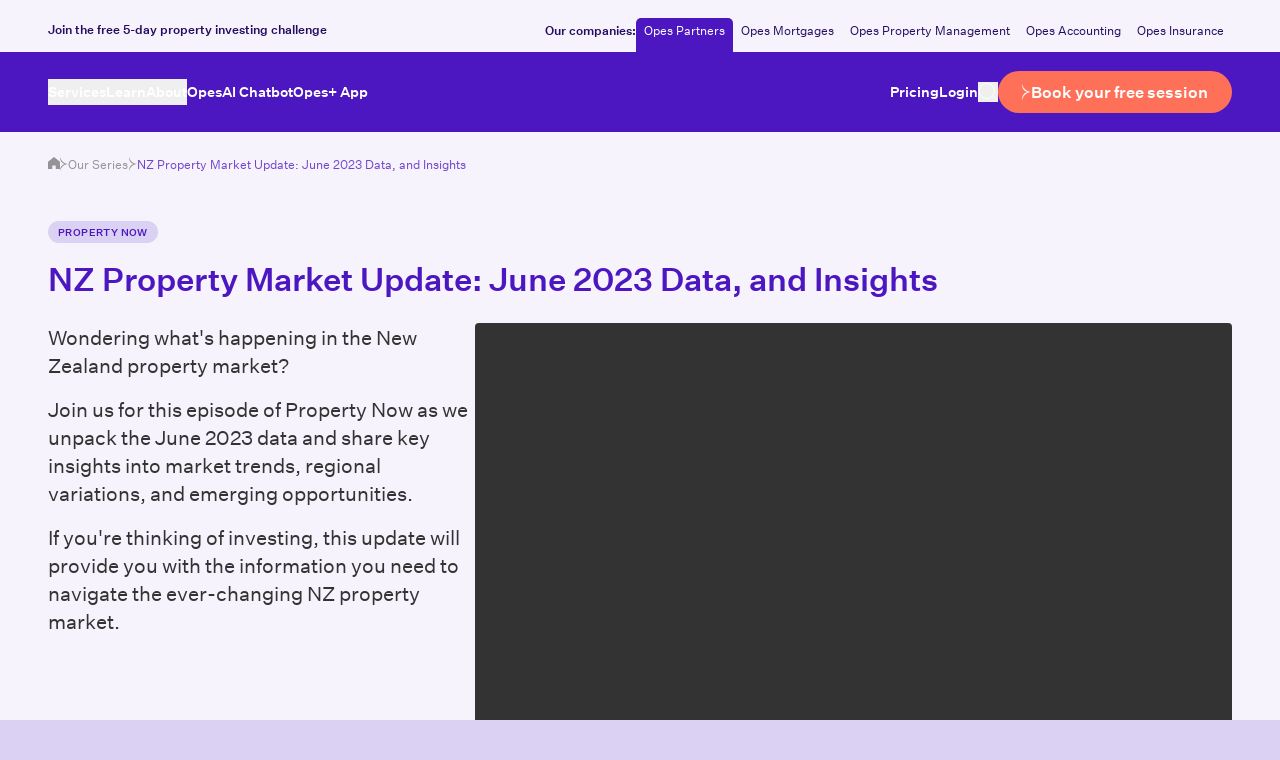

--- FILE ---
content_type: text/html; charset=utf-8
request_url: https://www.opespartners.co.nz/shows/nz-property-market-update-june-2023-data-and-insights
body_size: 22412
content:
<!DOCTYPE html><html lang="en"><head><meta charSet="utf-8"/><meta name="viewport" content="width=device-width, initial-scale=1"/><link rel="stylesheet" href="/_next/static/css/e098cc512ee991bc.css" data-precedence="next"/><link rel="stylesheet" href="/_next/static/css/77e8ba11f90777e2.css" data-precedence="next"/><link rel="stylesheet" href="/_next/static/css/69136a3ffde8bac2.css" data-precedence="next"/><link rel="stylesheet" href="/_next/static/css/95b558b3c6754650.css" data-precedence="next"/><link rel="stylesheet" href="/_next/static/css/8fed6dc9e7bd3ba6.css" data-precedence="next"/><link rel="stylesheet" href="/_next/static/css/acdaad1d23646914.css" data-precedence="next"/><link rel="preload" as="script" fetchPriority="low" href="/_next/static/chunks/webpack-303ba733db38dba2.js"/><script src="/_next/static/chunks/4bd1b696-9291fa94e0f1adb4.js" async=""></script><script src="/_next/static/chunks/1517-6de585fa33717b5a.js" async=""></script><script src="/_next/static/chunks/main-app-d9502c8ccb19a657.js" async=""></script><script src="/_next/static/chunks/2442-436245b16cd2ae0b.js" async=""></script><script src="/_next/static/chunks/3635-af4d53b9ad9bd780.js" async=""></script><script src="/_next/static/chunks/app/default/layout-481ef52fa98f113d.js" async=""></script><script src="/_next/static/chunks/7396-c22dbd74f0327ae9.js" async=""></script><script src="/_next/static/chunks/4427-636285cced7dbb03.js" async=""></script><script src="/_next/static/chunks/app/default/error-82ce5450d12083e6.js" async=""></script><script src="/_next/static/chunks/app/default/not-found-1dabb28ab3d36443.js" async=""></script><script src="/_next/static/chunks/52271efe-8a6cb56637a02ce3.js" async=""></script><script src="/_next/static/chunks/8cc6faea-c12b542cffbd093b.js" async=""></script><script src="/_next/static/chunks/d648eb28-1bc49530a385c6af.js" async=""></script><script src="/_next/static/chunks/9611-dbe51c1f30c401d5.js" async=""></script><script src="/_next/static/chunks/3267-8b10bc6fd59bde05.js" async=""></script><script src="/_next/static/chunks/978-35dffb83233ec3d6.js" async=""></script><script src="/_next/static/chunks/6079-fb1e2ecea45bd995.js" async=""></script><script src="/_next/static/chunks/5863-02420b5819078058.js" async=""></script><script src="/_next/static/chunks/2615-cc35192106aadd61.js" async=""></script><script src="/_next/static/chunks/3138-8ae05b5b57851c02.js" async=""></script><script src="/_next/static/chunks/1732-53dbbaa2c5c770d8.js" async=""></script><script src="/_next/static/chunks/app/default/page-23da4379dbc7c4c7.js" async=""></script><script src="/_next/static/chunks/bdfe9574-1c813248b12042eb.js" async=""></script><script src="/_next/static/chunks/e37a0b60-0958e6073d3a81a8.js" async=""></script><script src="/_next/static/chunks/7958-d737ab41d5d8f35b.js" async=""></script><script src="/_next/static/chunks/4310-7871cd72e5856f75.js" async=""></script><script src="/_next/static/chunks/1783-29df8e69360b43d7.js" async=""></script><script src="/_next/static/chunks/1769-4e4f15b0884cbe06.js" async=""></script><script src="/_next/static/chunks/app/default/%5B...uri%5D/page-f7ddf55e771bfa23.js" async=""></script><meta name="next-size-adjust"/><link rel="preconnect" href="https://dev.visualwebsiteoptimizer.com"/><link rel="icon" href="/favicon.ico" sizes="48x48"/><link rel="icon" type="image/svg+xml" href="/favicon.svg"/><title>NZ Property Market Update: June 2023 Data, and… | Opes Partners</title><meta name="description" content="Wondering what&#x27;s happening in the New Zealand property market? 
Join us for this episode of Property Now as we unpack the June 2023 data and share key…"/><meta name="generator" content="SEOmatic"/><meta name="referrer" content="no-referrer-when-downgrade"/><meta name="robots" content="all"/><meta name="fb:profile_id" content="OPESPartnersLTD"/><meta name="og:locale" content="en_NZ"/><meta name="og:site_name" content="Opes Partners"/><meta name="og:type" content="website"/><meta name="og:url" content="https://www.opespartners.co.nz/shows/nz-property-market-update-june-2023-data-and-insights"/><meta name="og:title" content="NZ Property Market Update: June 2023 Data, and Insights"/><meta name="og:description" content="Wondering what&#x27;s happening in the New Zealand property market? 
Join us for this episode of Property Now as we unpack the June 2023 data and share key…"/><meta name="twitter:card" content="summary_large_image"/><meta name="twitter:site" content="@OPES_Partners"/><meta name="twitter:creator" content="@OPES_Partners"/><meta name="twitter:title" content="NZ Property Market Update: June 2023 Data, and Insights"/><meta name="twitter:description" content="Wondering what&#x27;s happening in the New Zealand property market? 
Join us for this episode of Property Now as we unpack the June 2023 data and share key…"/><link rel="canonical" href="https://www.opespartners.co.nz/shows/nz-property-market-update-june-2023-data-and-insights"/><link rel="alternate" type="home" href="https://www.opespartners.co.nz"/><script type="text/javascript" data-cfasync="false">function SendUrlToDeadlineFunnel(e){var r,t,c,a,h,n,o,A,i = "ABCDEFGHIJKLMNOPQRSTUVWXYZabcdefghijklmnopqrstuvwxyz0123456789+/=",d=0,l=0,s="",u=[];if(!e)return e;do r=e.charCodeAt(d++),t=e.charCodeAt(d++),c=e.charCodeAt(d++),A=r<<16|t<<8|c,a=A>>18&63,h=A>>12&63,n=A>>6&63,o=63&A,u[l++]=i.charAt(a)+i.charAt(h)+i.charAt(n)+i.charAt(o);while(d<e.length);s=u.join("");var C=e.length%3;var decoded = (C?s.slice(0,C-3):s)+"===".slice(C||3);decoded = decoded.replace("+", "-");decoded = decoded.replace("/", "_");return decoded;} var dfUrl = SendUrlToDeadlineFunnel(location.href); var dfParentUrlValue;try {dfParentUrlValue = window.parent.location.href;} catch(err) {if(err.name === "SecurityError") {dfParentUrlValue = document.referrer;}}var dfParentUrl = (parent !== window) ? ("/" + SendUrlToDeadlineFunnel(dfParentUrlValue)) : "";(function() {var s = document.createElement("script");s.type = "text/javascript";s.async = true;s.setAttribute("data-scriptid", "dfunifiedcode");s.src ="https://a.deadlinefunnel.com/unified/reactunified.bundle.js?userIdHash=[base64]&pageFromUrl="+dfUrl+"&parentPageFromUrl="+dfParentUrl;var s2 = document.getElementsByTagName("script")[0];s2.parentNode.insertBefore(s, s2);})();</script><script type="text/javascript" id="vwoCode">window._vwo_code||(function(){var account_id=1147826,version=2.1,settings_tolerance=2000,hide_element='body',hide_element_style='opacity:0 !important;filter:alpha(opacity=0) !important;background:none !important',f=false,w=window,d=document,v=d.querySelector('#vwoCode'),cK='_vwo_'+account_id+'_settings',cc={};try{var c=JSON.parse(localStorage.getItem('_vwo_'+account_id+'_config'));cc=c&&typeof c==='object'?c:{}}catch(e){}var stT=cc.stT==='session'?w.sessionStorage:w.localStorage;code={nonce:v&&v.nonce,use_existing_jquery:function(){return typeof use_existing_jquery!=='undefined'?use_existing_jquery:undefined},library_tolerance:function(){return typeof library_tolerance!=='undefined'?library_tolerance:undefined},settings_tolerance:function(){return cc.sT||settings_tolerance},hide_element_style:function(){return'{'+(cc.hES||hide_element_style)+'}'},hide_element:function(){if(performance.getEntriesByName('first-contentful-paint')[0]){return''}return typeof cc.hE==='string'?cc.hE:hide_element},getVersion:function(){return version},finish:function(e){if(!f){f=true;var t=d.getElementById('_vis_opt_path_hides');if(t)t.parentNode.removeChild(t);if(e)(new Image).src='https://dev.visualwebsiteoptimizer.com/ee.gif?a='+account_id+e}},finished:function(){return f},addScript:function(e){var t=d.createElement('script');t.type='text/javascript';if(e.src){t.src=e.src}else{t.text=e.text}v&&t.setAttribute('nonce',v.nonce);d.getElementsByTagName('head')[0].appendChild(t)},load:function(e,t){var n=this.getSettings(),i=d.createElement('script'),r=this;t=t||{};if(n){i.textContent=n;d.getElementsByTagName('head')[0].appendChild(i);if(!w.VWO||VWO.caE){stT.removeItem(cK);r.load(e)}}else{var o=new XMLHttpRequest;o.open('GET',e,true);o.withCredentials=!t.dSC;o.responseType=t.responseType||'text';o.onload=function(){if(t.onloadCb){return t.onloadCb(o,e)}if(o.status===200||o.status===304){w._vwo_code.addScript({text:o.responseText})}else{w._vwo_code.finish('&e=loading_failure:'+e)}};o.onerror=function(){if(t.onerrorCb){return t.onerrorCb(e)}w._vwo_code.finish('&e=loading_failure:'+e)};o.send()}},getSettings:function(){try{var e=stT.getItem(cK);if(!e){return}e=JSON.parse(e);if(Date.now()>e.e){stT.removeItem(cK);return}return e.s}catch(e){return}},init:function(){if(d.URL.indexOf('__vwo_disable__')>-1)return;var e=this.settings_tolerance();w._vwo_settings_timer=setTimeout(function(){w._vwo_code.finish();stT.removeItem(cK)},e);var t;if(this.hide_element()!=='body'){t=d.createElement('style');var n=this.hide_element(),i=n?n+this.hide_element_style():'',r=d.getElementsByTagName('head')[0];t.setAttribute('id','_vis_opt_path_hides');v&&t.setAttribute('nonce',v.nonce);t.setAttribute('type','text/css');if(t.styleSheet)t.styleSheet.cssText=i;else t.appendChild(d.createTextNode(i));r.appendChild(t)}else{t=d.getElementsByTagName('head')[0];var i=d.createElement('div');i.style.cssText='z-index:2147483647!important;position:fixed!important;left:0!important;top:0!important;width:100%!important;height:100%!important;background:white!important;';i.setAttribute('id','_vis_opt_path_hides');i.classList.add('_vis_hide_layer');t.parentNode.insertBefore(i,t.nextSibling)}var o=window._vis_opt_url||d.URL,s='https://dev.visualwebsiteoptimizer.com/j.php?a='+account_id+'&u='+encodeURIComponent(o)+'&vn='+version;if(w.location.search.indexOf('_vwo_xhr')!==-1){this.addScript({src:s})}else{this.load(s+'&x=true')}}};w._vwo_code=code;code.init()})();(function(){var i=window;function t(){if(i._vwo_code){var e=t.hidingStyle=document.getElementById('_vis_opt_path_hides')||t.hidingStyle;if(!i._vwo_code.finished()&&!_vwo_code.libExecuted&&(!i.VWO||!VWO.dNR)){if(!document.getElementById('_vis_opt_path_hides')){document.getElementsByTagName('head')[0].appendChild(e)}requestAnimationFrame(t)}}}t()});</script><script src="/_next/static/chunks/polyfills-42372ed130431b0a.js" noModule=""></script></head><body class="bg-purple-light-3 overflow-x-auto overflow-y-scroll text-graphite font-sans text-base antialiased"><div class="flex flex-col flex-1 text-graphite font-sans text-base antialiased __variable_3fe882 __variable_890aa7" style="--alert-banner-height:44px;--ticking-banner-height:0px;--alert-text-colour:#260d61;--alert-background-colour:#f6f3fc;--footer-background-colour:#4c17c1;--theme-background-purple-darker:#260d61;--theme-text-purple-darker:#ffffff;--theme-text-purple-darker-alt:#ffffff"><div class="bg-reveal-background-colour bg-tiled-curves bg-fixed bg-bottom-center pb-40"><div class="bg-alert-background-colour items-center justify-center py-2 lg:pb-0 text-center lg:text-left lg:relative lg:z-[70] text-xs min-h-alert-banner-height px-[20px] lg:px-min-edge-gap gap-x-5 lg:justify-between flex"><div class="rich-text rich-text--alert-banner text-2xs"><p><a href="https://www.opespartners.co.nz/5-day-challenge"><strong>Join the free 5-day property investing challenge</strong></a></p></div><nav aria-label="Companies Nav" class="hidden flex-shrink-0 text-[var(--alert-text-colour)] lg:flex items-baseline text-2xs gap-x-2 pt-2.5"><strong class="font-medium">Our companies:</strong><ul class="flex items-center gap-x-1"><li><a class="block pt-1 pb-3 px-2 transition duration-300 rounded-t-[5px] hover:bg-purple-light-3 bg-purple pointer-events-none text-white pt-1 pb-[1.75rem] -mb-[0.95rem] hover:bg-purple" href="https://www.opespartners.co.nz/" rel="noopener noreferrer">Opes Partners</a></li><li><a class="block pt-1 pb-3 px-2 transition duration-300 rounded-t-[5px] hover:bg-purple-light-3" href="https://www.opesmortgages.co.nz/" rel="noopener noreferrer">Opes Mortgages</a></li><li><a class="block pt-1 pb-3 px-2 transition duration-300 rounded-t-[5px] hover:bg-purple-light-3" href="https://www.opespropertymanagement.co.nz/" rel="noopener noreferrer">Opes Property Management</a></li><li><a class="block pt-1 pb-3 px-2 transition duration-300 rounded-t-[5px] hover:bg-purple-light-3" href="https://www.opesaccounting.co.nz/" rel="noopener noreferrer">Opes Accounting</a></li><li><a class="block pt-1 pb-3 px-2 transition duration-300 rounded-t-[5px] hover:bg-purple-light-3" href="https://www.opesinsurance.co.nz/" rel="noopener noreferrer">Opes Insurance</a></li></ul></nav></div><header class="flex flex-row gap-5 sticky top-0 z-[60] h-header-height bg-purple items-center text-white px-[20px] lg:px-min-edge-gap relative lg:top-ticking-banner-height"><div class="grow-0 shrink-0 basis-auto md:grow md:basis-0"><div class="fixed inset-0 bg-[#33333350] cursor-pointer transition-opacity duration-300 delay-200 lg:opacity-0 pointer-events-none opacity-0"></div><div class="hidden fixed inset-y-0 left-0 lg:flex pointer-events-none pointer-events-none"><div class="bg-purple w-[400px] h-full relative z-10 pointer-events-auto transition-transform duration-300 -translate-x-full"></div><div class="bg-white w-[337px] h-full hidden lg:block relative transition duration-300 pointer-events-none -translate-x-full opacity-0"></div></div><button class="inline-flex items-center justify-center
    before:block before:absolute before:-inset-3 before:rounded-lg disabled:opacity-50 relative h-12 w-12 p-1.5 -mx-2.5 lg:hidden relative" type="button" title="Open Menu" aria-label="Open Menu"><svg class="size-full fill-white" fill="currentColor" viewBox="0 0 256 256"><path d="M224 128a8 8 0 0 1-8 8H40a8 8 0 0 1 0-16h176a8 8 0 0 1 8 8ZM40 72h176a8 8 0 0 0 0-16H40a8 8 0 0 0 0 16Zm176 112H40a8 8 0 0 0 0 16h176a8 8 0 0 0 0-16Z"></path></svg></button><nav class="max-w-[400px] lg:max-w-none fixed inset-y-0 left-0 pt-6 px-min-edge-gap bg-purple w-full lg:bg-transparent lg:p-0 lg:relative z-30 h-full lg:w-auto transition-transform duration-300 -translate-x-full lg:translate-x-0"><div class="relative flex justify-between items-center z-50"><button class="inline-flex items-center justify-center
    before:block before:absolute before:-inset-3 before:rounded-lg disabled:opacity-50 h-10 w-10 p-2.5 -m-2.5 lg:hidden relative" type="button" title="Close Menu" aria-label="Close Menu"><svg class="h-full w-full transition-colors duration-300" stroke="currentColor" fill="none" viewBox="0 0 12 12"><path stroke-linecap="round" stroke-linejoin="round" d="m11 1.275-10 10m0-10 10 10"></path></svg></button><button class="inline-flex items-center justify-center
    before:block before:absolute before:-inset-3 before:rounded-lg disabled:opacity-50 hover:opacity-75 transition-opacity duration-300 lg:hidden size-5 relative" type="button" title="Search" aria-label="Search"><svg class="size-full" stroke="currentColor" stroke-linecap="round" fill="none" viewBox="0 0 22 20"><circle cx="9.666" cy="8.892" r="8.369"></circle><path d="m16.318 14.436 4.885 4.197"></path></svg></button></div><ul class="flex flex-col lg:flex-row gap-11 lg:gap-x-4 min-[1100px]:gap-x-6 xl:gap-x-8 2xl:gap-x-10 lg:text-[clamp(0.813rem,_0.391vw_+_0.563rem,_0.875rem)] pt-5 mt-5 lg:mt-0 lg:pt-0 h-[calc(100dvh-214px)] lg:h-auto overflow-auto"><li class="static"><button class="flex items-center justify-between w-full lg:block cursor-pointer relative z-20 border-b border-transparent font-medium transition-colors hover:border-white">Services<svg class="h-5 lg:hidden" fill="currentColor" viewBox="0 0 14 24"><path d="m13.87 11.92.062.01h-.003c-.006 0-.011.002-.017.003l.085.016H14l-.062.01c-.021.004-.042.008-.063.01a22.31 22.31 0 0 0-3.68.835 14.882 14.882 0 0 0-4.343 2.205 14.066 14.066 0 0 0-2.698 2.63 15.612 15.612 0 0 0-1.784 2.886 23.208 23.208 0 0 0-1.277 3.302 3.863 3.863 0 0 0-.018.052c-.023-.787.012-1.568.107-2.345.116-.935.318-1.852.63-2.746.507-1.446 1.261-2.74 2.324-3.853a10.382 10.382 0 0 1 2.41-1.87 10.441 10.441 0 0 1 3.036-1.118l-.136-.029a10.44 10.44 0 0 1-2.968-1.104 10.381 10.381 0 0 1-2.41-1.87C2.005 7.83 1.25 6.536.743 5.09a13.247 13.247 0 0 1-.629-2.746A15.456 15.456 0 0 1 .007 0l.018.052.018.052C.38 1.217.8 2.304 1.3 3.354A15.614 15.614 0 0 0 3.085 6.24c.784.997 1.68 1.876 2.699 2.63a14.883 14.883 0 0 0 4.342 2.205 22.097 22.097 0 0 0 3.681.834l.062.01Z"></path></svg></button></li><li class="static"><button class="flex items-center justify-between w-full lg:block cursor-pointer relative z-20 border-b border-transparent font-medium transition-colors hover:border-white">Learn<svg class="h-5 lg:hidden" fill="currentColor" viewBox="0 0 14 24"><path d="m13.87 11.92.062.01h-.003c-.006 0-.011.002-.017.003l.085.016H14l-.062.01c-.021.004-.042.008-.063.01a22.31 22.31 0 0 0-3.68.835 14.882 14.882 0 0 0-4.343 2.205 14.066 14.066 0 0 0-2.698 2.63 15.612 15.612 0 0 0-1.784 2.886 23.208 23.208 0 0 0-1.277 3.302 3.863 3.863 0 0 0-.018.052c-.023-.787.012-1.568.107-2.345.116-.935.318-1.852.63-2.746.507-1.446 1.261-2.74 2.324-3.853a10.382 10.382 0 0 1 2.41-1.87 10.441 10.441 0 0 1 3.036-1.118l-.136-.029a10.44 10.44 0 0 1-2.968-1.104 10.381 10.381 0 0 1-2.41-1.87C2.005 7.83 1.25 6.536.743 5.09a13.247 13.247 0 0 1-.629-2.746A15.456 15.456 0 0 1 .007 0l.018.052.018.052C.38 1.217.8 2.304 1.3 3.354A15.614 15.614 0 0 0 3.085 6.24c.784.997 1.68 1.876 2.699 2.63a14.883 14.883 0 0 0 4.342 2.205 22.097 22.097 0 0 0 3.681.834l.062.01Z"></path></svg></button></li><li class="static"><button class="flex items-center justify-between w-full lg:block cursor-pointer relative z-20 border-b border-transparent font-medium transition-colors hover:border-white">About<svg class="h-5 lg:hidden" fill="currentColor" viewBox="0 0 14 24"><path d="m13.87 11.92.062.01h-.003c-.006 0-.011.002-.017.003l.085.016H14l-.062.01c-.021.004-.042.008-.063.01a22.31 22.31 0 0 0-3.68.835 14.882 14.882 0 0 0-4.343 2.205 14.066 14.066 0 0 0-2.698 2.63 15.612 15.612 0 0 0-1.784 2.886 23.208 23.208 0 0 0-1.277 3.302 3.863 3.863 0 0 0-.018.052c-.023-.787.012-1.568.107-2.345.116-.935.318-1.852.63-2.746.507-1.446 1.261-2.74 2.324-3.853a10.382 10.382 0 0 1 2.41-1.87 10.441 10.441 0 0 1 3.036-1.118l-.136-.029a10.44 10.44 0 0 1-2.968-1.104 10.381 10.381 0 0 1-2.41-1.87C2.005 7.83 1.25 6.536.743 5.09a13.247 13.247 0 0 1-.629-2.746A15.456 15.456 0 0 1 .007 0l.018.052.018.052C.38 1.217.8 2.304 1.3 3.354A15.614 15.614 0 0 0 3.085 6.24c.784.997 1.68 1.876 2.699 2.63a14.883 14.883 0 0 0 4.342 2.205 22.097 22.097 0 0 0 3.681.834l.062.01Z"></path></svg></button></li><li class="static"><a class="flex items-center justify-between w-full lg:block cursor-pointer relative z-20 border-b border-transparent font-medium transition-colors hover:border-white" href="https://www.opespartners.co.nz/ai" rel="noopener noreferrer">OpesAI Chatbot</a></li><li class="static"><a class="flex items-center justify-between w-full lg:block cursor-pointer relative z-20 border-b border-transparent font-medium transition-colors hover:border-white" href="https://plus.opespartners.co.nz" rel="noopener noreferrer" target="_blank">Opes+ App</a></li><li class="lg:hidden"><a class="border-b border-transparent transition-colors hover:border-white font-medium" href="/pricing">Pricing</a></li><li class="lg:hidden"><a class="border-b border-transparent transition-colors hover:border-white font-medium" href="https://plus.opespartners.co.nz/login" rel="noopener noreferrer" target="_blank">Login</a></li></ul><div class="fixed inset-x-0 max-w-[400px] bottom-0 lg:hidden z-20 bg-purple"><div class="px-min-edge-gap pt-5"><p class="text-2xs border-b pb-5">You are on the <!-- -->Opes Partners<!-- --> website</p></div><button class="px-min-edge-gap text-sm py-5 w-full flex gap-x-2 justify-between font-medium">Switch to a different Opes Website<svg class="h-5" fill="currentColor" viewBox="0 0 14 24"><path d="m13.87 11.92.062.01h-.003c-.006 0-.011.002-.017.003l.085.016H14l-.062.01c-.021.004-.042.008-.063.01a22.31 22.31 0 0 0-3.68.835 14.882 14.882 0 0 0-4.343 2.205 14.066 14.066 0 0 0-2.698 2.63 15.612 15.612 0 0 0-1.784 2.886 23.208 23.208 0 0 0-1.277 3.302 3.863 3.863 0 0 0-.018.052c-.023-.787.012-1.568.107-2.345.116-.935.318-1.852.63-2.746.507-1.446 1.261-2.74 2.324-3.853a10.382 10.382 0 0 1 2.41-1.87 10.441 10.441 0 0 1 3.036-1.118l-.136-.029a10.44 10.44 0 0 1-2.968-1.104 10.381 10.381 0 0 1-2.41-1.87C2.005 7.83 1.25 6.536.743 5.09a13.247 13.247 0 0 1-.629-2.746A15.456 15.456 0 0 1 .007 0l.018.052.018.052C.38 1.217.8 2.304 1.3 3.354A15.614 15.614 0 0 0 3.085 6.24c.784.997 1.68 1.876 2.699 2.63a14.883 14.883 0 0 0 4.342 2.205 22.097 22.097 0 0 0 3.681.834l.062.01Z"></path></svg></button></div></nav></div><div class="relative before:block before:pt-[var(--logo-ratio-pctg)] w-[var(--logo-width)] !w-[7rem] sm:!w-36 md:!w-40 lg:!w-36 xl:!w-40 relative z-10 transform-gpu" style="--logo-width:161px;--logo-height:39px;--logo-ratio-pctg:24.22360248447205%"><a class="absolute inset-0" href="/"><svg class="absolute w-full h-full top-0 left-0 fill-current" width="711" height="173" viewBox="0 0 711 173"><title>Opes Partners</title><g class="duration-500 delay-200" style="transform:translateX(calc(50% - 78px))"><defs><linearGradient id="gradient_Rbbtvfb"><stop offset="66.66%" stop-color="#fff"></stop><stop offset="100%" stop-color="#000"></stop></linearGradient><mask id="mask_RbbtvfbH1"><rect x="0" y="0" width="100%" height="100%" fill="url(#gradient_Rbbtvfb)"></rect><rect class="duration-200 delay-0" x="0" y="0" width="100%" height="100%" fill="#fff" opacity="0"></rect></mask></defs><path name="logomark" d="M79.866 0C37.585 3.635 0 38.904 0 86.197c0 47.292 37.585 82.561 79.866 86.196-27.45-7.082-52.322-39.692-56.595-73.809-1.106-7.94-1.106-16.823 0-24.775C27.591 39.575 52.311 7.34 79.878 0m14.055 0c42.281 3.635 79.866 38.904 79.866 86.197 0 47.292-37.585 82.561-79.866 86.196 27.45-7.082 52.322-39.692 56.594-73.809 1.107-7.94 1.107-16.823 0-24.775C146.207 39.575 121.489 7.34 93.933 0Z"></path><path mask="url(#mask_RbbtvfbH1)" class="duration-700 opacity-0 delay-0" name="logotype" d="M242.563 80.773c-17.715 0-34.171-14.352-34.171-33.963s16.468-33.964 34.171-33.964c17.704 0 34.077 14.353 34.077 33.964 0 19.61-16.467 33.963-34.077 33.963Zm0-3.917c13.019 0 25.555-12.341 25.555-30.046 0-17.706-12.536-29.952-25.555-29.952-13.018 0-25.566 12.247-25.566 29.952 0 17.705 12.442 30.046 25.566 30.046Zm40.94-63.056h25.755c15.797 0 26.897 5.835 26.897 18.658 0 11.87-11.677 17.988-22.212 17.988l-6.51-3.06c13.973 0 20.776-5.74 20.776-14.928 0-10.235-7.663-14.929-19.139-14.929h-7.852v58.55h12.348v3.73h-30.063v-3.73h10.053V17.542h-10.053V13.8Zm99.524 20.28V58.01l-6.898-10.14h-15.702V76.09h25.943l12.347-15.788-3.919 19.517h-52.075v-3.73h10.052V17.529h-10.052v-3.73H387.9l5.179-2.775v19.716l-8.816-13.21h-23.836v26.598h15.702l6.898-10.047Zm31.393-6.21c0 15.4 33.888 12.635 33.888 32.622 0 11.964-10.24 20.282-23.071 20.282-6.992 0-14.454-2.683-19.151-6.894V59.245c4.497 11.294 11.771 17.411 20.87 17.411 7.851 0 14.172-4.976 14.172-13.011 0-17.894-33.217-13.2-33.217-33.199 0-9.47 7.462-17.6 18.386-17.6 5.744 0 10.817 2.683 13.407 5.165l6.227-5.352v20.47c-4.697-9-11.006-16.165-20.011-16.165-6.698 0-11.488 4.588-11.488 10.906M208.004 93.62h25.755c15.796 0 26.896 5.835 26.896 18.658 0 11.871-11.676 17.988-22.211 17.988l-6.51-3.059c13.972 0 20.776-5.741 20.776-14.929 0-10.234-7.663-14.928-19.14-14.928h-7.851v58.55h12.348v3.73h-30.063v-3.73h10.052V97.35h-10.052v-3.73Zm85.704 0 25.461 62.28h8.134v3.73H298.97v-3.73h11.971l-8.71-21.622h-23.354l-8.711 21.622h11.771v3.73h-24.318v-3.73h8.039l22.883-55.398-2.778-6.882h7.945Zm6.992 36.928-10.146-25.069-10.147 25.069H300.7Zm59.833 29.092h-27.768v-3.729h10.053v-58.55h-10.053v-3.73h25.755c15.032 0 26.614 4.882 26.614 16.647 0 9.764-8.428 15.399-19.151 17.128l29.874 32.246h-10.052l-28.333-31.669h-6.991v27.94h10.052v3.729-.012Zm-10.052-35.21h7.757c11.1 0 18.762-4.588 18.762-13.682 0-9.094-7.662-13.4-18.762-13.4h-7.757v27.082Zm46.424-13.198V90.844l5.179 2.776h50.638l5.168-2.776v20.388l-8.805-13.882h-17.809v58.562h10.817v3.729h-29.298v-3.729h10.724V97.35h-17.798l-8.816 13.882Zm66.352 48.409v-3.729h10.052v-51.763L464.21 93.62h9.759l45.577 53.292V97.35h-9.959v-3.73H534v3.73h-10.052v65.162l-46.236-53.292v46.692h9.946v3.729h-24.401Zm116.12-45.739v23.917l-6.898-10.141h-15.702v28.234h25.943l12.348-15.788-3.92 19.517h-52.075v-3.729h10.053V97.35h-10.053v-3.73h45.177l5.18-2.776v19.717l-8.817-13.211h-23.836v26.599h15.702l6.898-10.047Zm49.685 45.738h-27.767v-3.729h10.052v-58.55h-10.052v-3.73h25.755c15.031 0 26.614 4.882 26.614 16.647 0 9.764-8.428 15.399-19.152 17.128l29.875 32.246h-10.052l-28.333-31.669h-6.992v27.94h10.052v3.729-.012Zm-10.052-35.21h7.757c11.1 0 18.763-4.588 18.763-13.682 0-9.094-7.663-13.4-18.763-13.4h-7.757v27.082Zm58.101-16.74c0 15.4 33.889 12.635 33.889 32.622 0 11.965-10.241 20.282-23.071 20.282-6.992 0-14.455-2.682-19.151-6.894v-14.635c4.496 11.294 11.771 17.412 20.87 17.412 7.851 0 14.172-4.977 14.172-13.012 0-17.893-33.218-13.199-33.218-33.198 0-9.471 7.463-17.6 18.386-17.6 5.745 0 10.818 2.683 13.407 5.165l6.227-5.353v20.47c-4.696-9-11.006-16.164-20.01-16.164-6.698 0-11.489 4.588-11.489 10.905"></path></g></svg></a></div><div class="flex flex-1 shrink-0 justify-end lg:relative z-10 items-center gap-4"><ul class="items-center gap-5 lg:text-[clamp(0.813rem,_0.391vw_+_0.563rem,_0.875rem)] font-medium hidden lg:flex"><li><a class="border-b border-transparent transition hover:border-white" href="/pricing">Pricing</a></li><li><a class="border-b border-transparent transition hover:border-white" href="https://plus.opespartners.co.nz/login" rel="noopener noreferrer" target="_blank">Login</a></li></ul><button class="inline-flex items-center justify-center
    before:block before:absolute before:-inset-3 before:rounded-lg disabled:opacity-50 hidden lg:block hover:opacity-75 transition duration-300 size-5 relative" type="button" title="Search" aria-label="Search"><svg class="size-full" stroke="currentColor" stroke-linecap="round" fill="none" viewBox="0 0 22 20"><circle cx="9.666" cy="8.892" r="8.369"></circle><path d="m16.318 14.436 4.885 4.197"></path></svg></button><a class="inline-flex items-center justify-center text-center gap-2 duration-200 font-sans font-medium leading-[19px] disabled:opacity-70 disabled:cursor-not-allowed min-h-[42px] px-6 py-2 rounded-full text-sm bg-coral text-white hover:glow-inner-coral-dark flex sm:hidden max-[374px]:!text-2xs !text-xs !leading-4 !px-4 !py-1.5 !min-h-[36px]" href="https://www.opespartners.co.nz/book-your-free-session-2?utm_campaign=nav-cta" rel="noreferrer"><span class=" min-w-fit text-balance">Book your free session</span></a><a class="inline-flex items-center justify-center text-center gap-2 duration-200 font-sans font-medium leading-[19px] disabled:opacity-70 disabled:cursor-not-allowed min-h-[42px] px-6 py-2 rounded-full text-sm bg-coral text-white hover:glow-inner-coral-dark hidden sm:flex text-balance" href="https://www.opespartners.co.nz/book-your-free-session-2?utm_campaign=nav-cta" rel="noreferrer"><svg class="w-auto h-4 flex-shrink-0" fill="currentColor" viewBox="0 0 14 24"><path d="m13.87 11.92.062.01h-.003c-.006 0-.011.002-.017.003l.085.016H14l-.062.01c-.021.004-.042.008-.063.01a22.31 22.31 0 0 0-3.68.835 14.882 14.882 0 0 0-4.343 2.205 14.066 14.066 0 0 0-2.698 2.63 15.612 15.612 0 0 0-1.784 2.886 23.208 23.208 0 0 0-1.277 3.302 3.863 3.863 0 0 0-.018.052c-.023-.787.012-1.568.107-2.345.116-.935.318-1.852.63-2.746.507-1.446 1.261-2.74 2.324-3.853a10.382 10.382 0 0 1 2.41-1.87 10.441 10.441 0 0 1 3.036-1.118l-.136-.029a10.44 10.44 0 0 1-2.968-1.104 10.381 10.381 0 0 1-2.41-1.87C2.005 7.83 1.25 6.536.743 5.09a13.247 13.247 0 0 1-.629-2.746A15.456 15.456 0 0 1 .007 0l.018.052.018.052C.38 1.217.8 2.304 1.3 3.354A15.614 15.614 0 0 0 3.085 6.24c.784.997 1.68 1.876 2.699 2.63a14.883 14.883 0 0 0 4.342 2.205 22.097 22.097 0 0 0 3.681.834l.062.01Z"></path></svg><span class=" min-w-fit text-balance">Book your free session</span></a></div><div class="absolute inset-x-0 top-0 h-0"></div><div class="absolute inset-0 bg-purple hidden lg:block"></div></header><main class="grow shrink-0 basis-auto bg-white"><noscript><iframe
            src="https://www.googletagmanager.com/ns.html?id=GTM-TZQRHLC"
            height="0"
            width="0"
            style={{ display: "none", visibility: "hidden" }}
          /></noscript><script type="application/ld+json">{"@context":"http://schema.org","@type":"WebSite","author":{"@id":"https://www.opespartners.co.nz#identity"},"copyrightHolder":{"@id":"https://www.opespartners.co.nz#identity"},"copyrightYear":"2023","creator":{"@id":"#creator"},"dateCreated":"2023-06-28T11:21:19+12:00","dateModified":"2023-12-11T03:36:01+13:00","datePublished":"2023-06-28T11:22:00+12:00","description":"<p>Wondering what's happening in the New Zealand property market? </p>\n<p>Join us for this episode of Property Now as we unpack the June 2023 data and share key insights into market trends, regional variations, and emerging opportunities. </p>\n<p>If you're thinking of investing, this update will provide you with the information you need to navigate the ever-changing NZ property market.</p>","headline":"NZ Property Market Update: June 2023 Data, and Insights","inLanguage":"en-nz","mainEntityOfPage":"https://www.opespartners.co.nz/shows/nz-property-market-update-june-2023-data-and-insights","name":"NZ Property Market Update: June 2023 Data, and Insights","publisher":{"@id":"#creator"},"url":"https://www.opespartners.co.nz/shows/nz-property-market-update-june-2023-data-and-insights"}</script><script type="application/ld+json">{"@context":"http://schema.org","@id":"https://www.opespartners.co.nz#identity","@type":"FinancialService","address":{"@type":"PostalAddress","addressCountry":"New Zealand","addressLocality":"Christchurch","postalCode":"8011","streetAddress":"236 High Street"},"founder":"Andrew Nicol","foundingDate":"2013","foundingLocation":"Christchurch","geo":{"@type":"GeoCoordinates","latitude":"43.532715","longitude":"172.63798"},"image":{"@type":"ImageObject","height":"156","url":"https://d2p5lmkcbt3lk2.cloudfront.net/images/logo.png","width":"641"},"logo":{"@type":"ImageObject","height":"60","url":"https://d2p5lmkcbt3lk2.cloudfront.net/images/_600x60_fit_center-center_82_none/logo.png?mtime=1733779060","width":"247"},"name":"Opes Partners","priceRange":"$","sameAs":["https://www.facebook.com/OPESPartnersLTD/","https://nz.linkedin.com/company/opes-partners-ltd","https://www.youtube.com/channel/UCZQ_EZ8ciHg-ei0nSFT_S5Q","https://www.instagram.com/opes_partners/"],"telephone":"0800 676 737","url":"https://www.opespartners.co.nz"}</script><script type="application/ld+json">{"@context":"http://schema.org","@id":"#creator","@type":"Organization"}</script><script type="application/ld+json">{"@context":"http://schema.org","@type":"BreadcrumbList","description":"Breadcrumbs list","itemListElement":[{"@type":"ListItem","item":"https://www.opespartners.co.nz","name":"Homepage","position":1},{"@type":"ListItem","item":"https://www.opespartners.co.nz/shows","name":"Our Series","position":2},{"@type":"ListItem","item":"https://www.opespartners.co.nz/shows/nz-property-market-update-june-2023-data-and-insights","name":"NZ Property Market Update: June 2023 Data, and Insights","position":3}],"name":"Breadcrumbs"}</script><div class="px-main-gutter bg-purple-light-4 pb-10 md:pb-14 xl:pb-16 pt-6"><div class="mb-9 xl:mb-11"><nav class="text-graphite  "><ul class="flex items-center gap-3 sm:gap-4 text-2xs"><li><a class="inline-flex items-center justify-center
    before:block before:absolute before:-inset-3 before:rounded-lg disabled:opacity-50 shrink-0 opacity-50 relative" href="/" title="Homepage" aria-label="Homepage"><svg class="size-3" fill="currentColor" viewBox="0 0 13 13"><path d="M6.5 0 0 5.2V13h4.55V9.094h3.9V13H13V5.2L6.5 0Z"></path></svg></a></li><li class="flex items-center gap-4 min-w-[16px]"><svg class="shrink-0 opacity-50 w-auto h-3 sm:h-3.5" fill="currentColor" viewBox="0 0 14 24"><path d="m13.87 11.92.062.01h-.003c-.006 0-.011.002-.017.003l.085.016H14l-.062.01c-.021.004-.042.008-.063.01a22.31 22.31 0 0 0-3.68.835 14.882 14.882 0 0 0-4.343 2.205 14.066 14.066 0 0 0-2.698 2.63 15.612 15.612 0 0 0-1.784 2.886 23.208 23.208 0 0 0-1.277 3.302 3.863 3.863 0 0 0-.018.052c-.023-.787.012-1.568.107-2.345.116-.935.318-1.852.63-2.746.507-1.446 1.261-2.74 2.324-3.853a10.382 10.382 0 0 1 2.41-1.87 10.441 10.441 0 0 1 3.036-1.118l-.136-.029a10.44 10.44 0 0 1-2.968-1.104 10.381 10.381 0 0 1-2.41-1.87C2.005 7.83 1.25 6.536.743 5.09a13.247 13.247 0 0 1-.629-2.746A15.456 15.456 0 0 1 .007 0l.018.052.018.052C.38 1.217.8 2.304 1.3 3.354A15.614 15.614 0 0 0 3.085 6.24c.784.997 1.68 1.876 2.699 2.63a14.883 14.883 0 0 0 4.342 2.205 22.097 22.097 0 0 0 3.681.834l.062.01Z"></path></svg><a class="hover:underline overflow-hidden whitespace-nowrap text-ellipsis safari-text-overflow-fix opacity-50" href="/shows">Our Series</a></li><li class="flex items-center gap-4 min-w-[16px]"><svg class="shrink-0 opacity-50 w-auto h-3 sm:h-3.5" fill="currentColor" viewBox="0 0 14 24"><path d="m13.87 11.92.062.01h-.003c-.006 0-.011.002-.017.003l.085.016H14l-.062.01c-.021.004-.042.008-.063.01a22.31 22.31 0 0 0-3.68.835 14.882 14.882 0 0 0-4.343 2.205 14.066 14.066 0 0 0-2.698 2.63 15.612 15.612 0 0 0-1.784 2.886 23.208 23.208 0 0 0-1.277 3.302 3.863 3.863 0 0 0-.018.052c-.023-.787.012-1.568.107-2.345.116-.935.318-1.852.63-2.746.507-1.446 1.261-2.74 2.324-3.853a10.382 10.382 0 0 1 2.41-1.87 10.441 10.441 0 0 1 3.036-1.118l-.136-.029a10.44 10.44 0 0 1-2.968-1.104 10.381 10.381 0 0 1-2.41-1.87C2.005 7.83 1.25 6.536.743 5.09a13.247 13.247 0 0 1-.629-2.746A15.456 15.456 0 0 1 .007 0l.018.052.018.052C.38 1.217.8 2.304 1.3 3.354A15.614 15.614 0 0 0 3.085 6.24c.784.997 1.68 1.876 2.699 2.63a14.883 14.883 0 0 0 4.342 2.205 22.097 22.097 0 0 0 3.681.834l.062.01Z"></path></svg><a class="hover:underline overflow-hidden whitespace-nowrap text-ellipsis safari-text-overflow-fix text-purple-light-1" href="/shows/nz-property-market-update-june-2023-data-and-insights">NZ Property Market Update: June 2023 Data, and Insights</a></li></ul></nav></div><a class="
        inline-flex min-h-[22px] px-2.5 py-1 items-center justify-center copy-label-xs uppercase text-purple text-center bg-purple-light-3 rounded-full 
        duration-200 hover:glow-inner-purple
        mb-4
      " href="/shows/property-now">Property Now</a><h1 class="copy-intro-xl sm:copy-intro-2xl md:copy-intro-3xl lg:copy-intro-4xl text-purple">NZ Property Market Update: June 2023 Data, and Insights</h1><div class="mt-4 md:mt-6 flex max-lg:flex-wrap items-start gap-y-8 sm:gap-y-12 gap-x-14 md:gap-x-16 xl:gap-x-20"><div class="flex flex-col items-start grow shrink-0 basis-[280px] max-w-[700px] sm:basis-[380px] lg:max-h-[350px] xl:max-h-[430px]"><div class="grow-0 overflow-hidden shrink basis-auto relative min-h-[100px]
         max-lg:!h-auto"><div><div class="rich-text-sm sm:rich-text-base lg:rich-text-lg "><p>Wondering what&#x27;s happening in the New Zealand property market? </p>
<p>Join us for this episode of Property Now as we unpack the June 2023 data and share key insights into market trends, regional variations, and emerging opportunities. </p>
<p>If you&#x27;re thinking of investing, this update will provide you with the information you need to navigate the ever-changing NZ property market.</p></div></div></div></div><button class="relative lg:sticky lg:top-[calc(var(--header-height)+32px)] -mx-main-gutter md:mx-0 grow shrink basis-[60%] min-w-[280px] wistia-modal-thumb"><div class="relative"><div class="absolute z-10 inset-0"></div><div class="wistia-video-wrap bg-graphite relative before:block before:pt-[56.25%] overflow-hidden rounded "></div></div></button></div></div><div class="bg-purple-light-4"><div class="mx-main-gutter py-10 border-t border-purple-light-3 !pt-8"><div class="inline-flex items-center gap-x-4 mb-4"><span class="block size-7 rounded bg-purple-light-3"><svg class="w-full p-1.5" viewBox="0 0 24 24"><path fill="currentColor" d="M14.098 2.51a.5.5 0 0 1 .255.136l5 5A.5.5 0 0 1 19.5 8v11a2.5 2.5 0 0 1-2.5 2.5H7A2.5 2.5 0 0 1 4.5 19V3a.5.5 0 0 1 .5-.5h9zM5.5 19A1.5 1.5 0 0 0 7 20.5h10a1.5 1.5 0 0 0 1.5-1.5V9.5H13a.5.5 0 0 1-.5-.5V3.5h-7zm9.5-2.5a.5.5 0 0 1 0 1H9a.5.5 0 0 1 0-1zm0-4a.5.5 0 0 1 0 1H9a.5.5 0 0 1 0-1zm-1.5-4h5v-.293L13.793 3.5H13.5z"></path></svg></span><span class="text-lg font-medium">Ok, now for the legal bit:</span></div><div class="rich-text-xs rich-text--disclaimer"><p>The information and opinions on this channel are for your general information. It’s not financial advice. So the hosts aren’t telling you what to do with your own money. </p><p>We’ve made every effort to make sure the information is accurate. But we occasionally get the odd fact wrong. </p><p>Make sure you do your own research or talk to a financial adviser before making any financial decisions. See our <a href="https://www.opespartners.co.nz/disclosure">Disclosure information here</a>.</p></div></div></div><section class="bg-white px-main-gutter pt-12 sm:pt-14 md:pt-16 pb-16 sm:pb-20 md:pb-24"><header class="mb-8 sm:mb-10 md:mb-12 "><div class="text-center mx-auto copy-heading-d sm:copy-heading-c md:copy-heading-b text-purple max-w-[1000px] "><h2>Related videos in this series</h2></div></header><ol class="grid grid-cols-1 sm:grid-cols-2 md:grid-cols-3 gap-x-7 gap-y-12"><li><article class="group relative h-full"><div class="relative mb-4"><button class="relative w-full md:rounded z-20 wistia-modal-thumb"><div class="relative"><div class="absolute z-10 inset-0"></div><div class="wistia-video-wrap bg-graphite relative before:block before:pt-[56.25%] overflow-hidden rounded "></div></div></button></div><time class="copy-body-xs text-purple block mb-3" dateTime="2025-04-03T04:00:00+13:00" title="Published on Wednesday 2nd April, 2025">2 Apr 2025</time><h3 class="copy-intro-base text-graphite group-hover:text-purple duration-200">&quot;I haggled $116k off a house!&quot;⎥Ep. 2034</h3><a class="mix-blend-multiply block absolute inset-0 z-10" href="/shows/epi-2034-i-haggled-116k-off-a-house"><span class="sr-only">&quot;I haggled $116k off a house!&quot;⎥Ep. 2034</span><div aria-hidden="true" class="click-box" style="--border-radius:8px;--click-x:0px;--click-y:0px;--buffer-top:12px;--buffer-left:12px;--buffer-bottom:12px;--buffer-right:12px"><div class="click-shadow-box"></div><div class="click-ripple-box"></div></div></a></article></li><li><article class="group relative h-full"><div class="relative mb-4"><button class="relative w-full md:rounded z-20 wistia-modal-thumb"><div class="relative"><div class="absolute z-10 inset-0"></div><div class="wistia-video-wrap bg-graphite relative before:block before:pt-[56.25%] overflow-hidden rounded "></div></div></button></div><time class="copy-body-xs text-purple block mb-3" dateTime="2025-03-19T04:00:00+13:00" title="Published on Tuesday 18th March, 2025">18 Mar 2025</time><h3 class="copy-intro-base text-graphite group-hover:text-purple duration-200">How to 5x your returns in property investing⎥Ep. 2020</h3><a class="mix-blend-multiply block absolute inset-0 z-10" href="/shows/how-to-5x-your-returns-in-property-investing-ep-2020-2"><span class="sr-only">How to 5x your returns in property investing⎥Ep. 2020</span><div aria-hidden="true" class="click-box" style="--border-radius:8px;--click-x:0px;--click-y:0px;--buffer-top:12px;--buffer-left:12px;--buffer-bottom:12px;--buffer-right:12px"><div class="click-shadow-box"></div><div class="click-ripple-box"></div></div></a></article></li><li><article class="group relative h-full"><div class="relative mb-4"><button class="relative w-full md:rounded z-20 wistia-modal-thumb"><div class="relative"><div class="absolute z-10 inset-0"></div><div class="wistia-video-wrap bg-graphite relative before:block before:pt-[56.25%] overflow-hidden rounded "></div></div></button></div><time class="copy-body-xs text-purple block mb-3" dateTime="2025-03-12T04:00:00+13:00" title="Published on Tuesday 11th March, 2025">11 Mar 2025</time><h3 class="copy-intro-base text-graphite group-hover:text-purple duration-200">Am I middle class?⎥Ep. 2013</h3><a class="mix-blend-multiply block absolute inset-0 z-10" href="/shows/am-i-middle-class-ep-2013"><span class="sr-only">Am I middle class?⎥Ep. 2013</span><div aria-hidden="true" class="click-box" style="--border-radius:8px;--click-x:0px;--click-y:0px;--buffer-top:12px;--buffer-left:12px;--buffer-bottom:12px;--buffer-right:12px"><div class="click-shadow-box"></div><div class="click-ripple-box"></div></div></a></article></li></ol></section></main><footer class="bg-footer-background-colour text-white px-main-gutter pt-16 lg:pt-28"><div class="flex flex-wrap justify-between pb-8 lg:pb-14 gap-x-10 gap-y-12"><div><div class="relative before:block before:pt-[var(--logomark-ratio-pctg)] w-[var(--logomark-width)] w-10 lg:w-14 mb-12 lg:mb-20" style="--logomark-width:55px;--logomark-height:55px;--logomark-ratio-pctg:100%"><a class="absolute inset-0" href="/"><svg class="absolute w-full h-full top-0 left-0 fill-current" width="55" height="55" viewBox="0 0 55 55"><title>Opes Partners</title><path d="M25.274 0C11.894 1.15 0 12.312 0 27.278s11.894 26.127 25.274 27.277c-8.687-2.24-16.557-12.56-17.91-23.357a29.391 29.391 0 0 1 0-7.84C8.731 12.523 16.554 2.322 25.278 0M29.727 0C43.107 1.15 55 12.312 55 27.278S43.107 53.405 29.727 54.555c8.686-2.24 16.557-12.56 17.91-23.357.35-2.513.35-5.324 0-7.84C46.268 12.523 38.446 2.322 29.726 0Z"></path></svg></a></div><ul class="flex items-center gap-7"><li class="flex items-center"><a class="inline-flex items-center justify-center
    before:block before:absolute before:-inset-3 before:rounded-lg disabled:opacity-50 before:hidden h-10 w-10 -m-3 rounded-full duration-200 hover:bg-purple-dark/30 relative" href="https://podcasts.apple.com/nz/podcast/the-property-academy-podcast/id1481465172" target="_blank" title="Podcast" aria-label="Podcast"><svg class="h-4 w-5" stroke="currentColor" stroke-linecap="round" stroke-linejoin="round" fill="none" viewBox="0 0 14 22"><path d="M3.75 12.733a3.25 3.25 0 1 0 6.5 0v-1.3a3.25 3.25 0 0 0-6.5 0v1.3Z"></path><path d="M12.85 13.167a5.85 5.85 0 1 1-11.7 0M7 19.017v1.733m5.2-10.963a5.85 5.85 0 1 0-10.4 0"></path><path d="M7 1.25A7.176 7.176 0 0 0 5.05 5.8M7 1.25A7.176 7.176 0 0 1 8.95 5.8m-7.462 0h11.024"></path></svg></a></li><li class="flex items-center"><a class="inline-flex items-center justify-center
    before:block before:absolute before:-inset-3 before:rounded-lg disabled:opacity-50 before:hidden h-10 w-10 -m-3 rounded-full duration-200 hover:bg-purple-dark/30 relative" href="https://www.youtube.com/channel/UCZQ_EZ8ciHg-ei0nSFT_S5Q" target="_blank" title="YouTube" aria-label="YouTube"><svg class="h-4 w-5" stroke="currentColor" stroke-width=".25" fill="currentColor" viewBox="0 0 20 14"><path d="M15.42.388H4.58A3.59 3.59 0 0 0 1 3.978v6.044c0 1.98 1.606 3.59 3.58 3.59h10.84a3.59 3.59 0 0 0 3.58-3.59V3.978a3.59 3.59 0 0 0-3.58-3.59Zm2.845 9.634a2.853 2.853 0 0 1-2.844 2.856H4.579a2.854 2.854 0 0 1-2.844-2.856V3.978a2.854 2.854 0 0 1 2.844-2.855h10.842a2.854 2.854 0 0 1 2.844 2.855v6.044Z"></path><path d="m13.254 6.867-5.09-2.98a.368.368 0 0 0-.553.316v5.962a.368.368 0 0 0 .553.317l5.09-2.98a.368.368 0 0 0 0-.635ZM8.346 9.524v-4.68l3.995 2.34-3.995 2.34Z"></path></svg></a></li><li class="flex items-center"><a class="inline-flex items-center justify-center
    before:block before:absolute before:-inset-3 before:rounded-lg disabled:opacity-50 before:hidden h-10 w-10 -m-3 rounded-full duration-200 hover:bg-purple-dark/30 relative" href="https://www.instagram.com/opes_partners/" target="_blank" title="Instagram" aria-label="Instagram"><svg class="h-4 w-5" fill="currentColor" viewBox="0 0 16 16"><path d="M15.967 8.017c0 1.334.003 2.666 0 4-.006 2.154-1.788 3.942-3.944 3.948-2.69.006-5.38.006-8.07 0-1.96-.003-3.683-1.558-3.88-3.515-.059-.6-.035-1.207-.035-1.812-.003-2.21-.003-4.42 0-6.631A3.983 3.983 0 0 1 4.006.033C6.672.03 9.338.03 12.005.033c2.171.003 3.956 1.793 3.959 3.965.003 1.34.003 2.681.003 4.019Zm-1.138-.015V4.055c-.003-1.639-1.245-2.884-2.878-2.884h-7.91c-1.61 0-2.865 1.251-2.865 2.86a3514.57 3514.57 0 0 0 0 7.927c0 1.612 1.248 2.866 2.86 2.866 2.642.003 5.285.003 7.927 0a2.828 2.828 0 0 0 2.866-2.86c.003-1.32 0-2.64 0-3.962Z"></path><path d="M11.983 7.996a3.995 3.995 0 0 1-4.012 3.986c-2.157-.003-3.953-1.808-3.953-3.971 0-2.21 1.79-3.998 4.003-3.995 2.172.003 3.965 1.805 3.962 3.98Zm-1.138 0a2.843 2.843 0 0 0-5.687-.003 2.843 2.843 0 1 0 5.687.003ZM13.691 3.444c0 .625-.515 1.144-1.141 1.14a1.146 1.146 0 0 1-1.132-1.134c0-.626.518-1.144 1.144-1.144a1.15 1.15 0 0 1 1.129 1.138Z"></path></svg></a></li></ul><p class="border-t border-purple-light-3 pt-5 mt-6"><a class="transition duration-300 hover:text-purple-light-3" href="tel:0800676737">0800 676 737</a></p></div><ul class="w-full lg:w-auto grid grid-cols-2 gap-6 lg:gap-16 lg:flex"><li class="mb-7"><a class="text-sm border-b border-transparent hover:border-white transition duration-300" href="https://www.opespartners.co.nz/book-your-free-session-2"><h4 class="inline">Start Here</h4></a><ul class="flex flex-col gap-3 text-xs pt-7"><li><a class="text-white border-b border-transparent hover:border-white transition duration-300 " href="https://www.opespartners.co.nz/borrowing-quiz">Calculator: Can I afford to invest?</a></li><li><a class="text-white border-b border-transparent hover:border-white transition duration-300 " href="https://www.opespartners.co.nz/book-your-free-session-2">Book your free session</a></li></ul></li><li class="mb-7"><a class="text-sm border-b border-transparent hover:border-white transition duration-300" href="https://www.opespartners.co.nz/wealth-programme"><h4 class="inline">Services</h4></a><ul class="flex flex-col gap-3 text-xs pt-7"><li><a class="text-white border-b border-transparent hover:border-white transition duration-300 " href="https://www.opespartners.co.nz/wealth-programme">Opes Wealth Programme</a></li><li><a class="text-white border-b border-transparent hover:border-white transition duration-300 " href="https://www.opespartners.co.nz/services/mortgage-adviser">Opes Mortgages</a></li><li><a class="text-white border-b border-transparent hover:border-white transition duration-300 " href="https://www.opespartners.co.nz/services/accounting">Opes Accounting</a></li><li><a class="text-white border-b border-transparent hover:border-white transition duration-300 " href="https://www.opespartners.co.nz/services/opes-property-management">Opes Property Management</a></li></ul></li><li class="mb-7"><a class="text-sm border-b border-transparent hover:border-white transition duration-300" href="https://www.opespartners.co.nz/investment-2"><h4 class="inline">Epic Articles</h4></a><ul class="flex flex-col gap-3 text-xs pt-7"><li><a class="text-white border-b border-transparent hover:border-white transition duration-300 " href="https://www.opespartners.co.nz/investment/property-investment">Property investment guide</a></li><li><a class="text-white border-b border-transparent hover:border-white transition duration-300 " href="https://www.opespartners.co.nz/property-markets/auckland">Auckland property market</a></li><li><a class="text-white border-b border-transparent hover:border-white transition duration-300 " href="https://www.opespartners.co.nz/property-markets">NZ property market</a></li><li><a class="text-white border-b border-transparent hover:border-white transition duration-300 " href="https://www.opespartners.co.nz/mortgage/interest-rates">Current interest rates</a></li><li><a class="text-white border-b border-transparent hover:border-white transition duration-300 " href="https://www.opespartners.co.nz/mortgage/interest-rates/interest-rate-predictions">Interest rate predictions</a></li><li><a class="text-white border-b border-transparent hover:border-white transition duration-300 " href="https://www.opespartners.co.nz/mortgage/calculator">Mortgage Calculator</a></li></ul></li><li class="mb-7"><a class="text-sm border-b border-transparent hover:border-white transition duration-300" href="https://www.opespartners.co.nz/shows/the-property-academy-podcast"><h4 class="inline">Our Series</h4></a><ul class="flex flex-col gap-3 text-xs pt-7"><li><a class="text-white border-b border-transparent hover:border-white transition duration-300 " href="https://www.opespartners.co.nz/shows/the-property-academy-podcast">The Property Academy Podcast</a></li><li><a class="text-white border-b border-transparent hover:border-white transition duration-300 " href="https://www.opespartners.co.nz/shows/property-live">Property Live</a></li><li><a class="text-white border-b border-transparent hover:border-white transition duration-300 " href="https://www.opespartners.co.nz/shows/property-now">Property Now</a></li><li><a class="text-white border-b border-transparent hover:border-white transition duration-300 " href="https://www.opespartners.co.nz/shows/the-deal">The Deal</a></li><li><a class="text-white border-b border-transparent hover:border-white transition duration-300 " href="https://www.opespartners.co.nz/shows/property-academy-video-course">Property Academy Video Course</a></li></ul></li></ul></div><div class="border-t border-purple-light-2"><ul class="flex flex-wrap justify-center md:justify-end py-8 lg:py-11 gap-x-8 gap-y-4 lg:gap-11 uppercase text-3xs"><li><a class="border-b border-transparent hover:border-white transition duration-300 font-medium" href="https://www.opespartners.co.nz/disclosure">Disclosure</a></li><li><a class="border-b border-transparent hover:border-white transition duration-300 font-medium" href="https://www.opespartners.co.nz/disclosure/disclaimer">Disclaimer</a></li><li><a class="border-b border-transparent hover:border-white transition duration-300 font-medium" href="https://www.opespartners.co.nz/disclosure/client-privacy-policy">Client privacy policy</a></li><li><a class="border-b border-transparent hover:border-white transition duration-300 font-medium" href="https://www.opespartners.co.nz/complaints-process">Complaints Process</a></li><li><a class="border-b border-transparent hover:border-white transition duration-300 font-medium" href="https://www.opespartners.co.nz/disclosure/social-media-disclaimer">Social Media Disclaimer</a></li><li><a class="border-b border-transparent hover:border-white transition duration-300 font-medium" href="https://www.opespartners.co.nz/disclosure/data-use">Data-use</a></li></ul></div></footer></div></div><script src="/_next/static/chunks/webpack-303ba733db38dba2.js" async=""></script><script>(self.__next_f=self.__next_f||[]).push([0])</script><script>self.__next_f.push([1,"d:\"$Sreact.fragment\"\ne:I[15244,[],\"\"]\nf:I[43866,[],\"\"]\n12:I[86213,[],\"OutletBoundary\"]\n14:I[86213,[],\"MetadataBoundary\"]\n16:I[86213,[],\"ViewportBoundary\"]\n18:I[34835,[],\"\"]\n19:I[93635,[\"2442\",\"static/chunks/2442-436245b16cd2ae0b.js\",\"3635\",\"static/chunks/3635-af4d53b9ad9bd780.js\",\"2175\",\"static/chunks/app/default/layout-481ef52fa98f113d.js\"],\"default\"]\n1a:I[25427,[\"7396\",\"static/chunks/7396-c22dbd74f0327ae9.js\",\"4427\",\"static/chunks/4427-636285cced7dbb03.js\",\"1773\",\"static/chunks/app/default/error-82ce5450d12083e6.js\"],\"default\"]\n1b:I[24427,[\"7396\",\"static/chunks/7396-c22dbd74f0327ae9.js\",\"4427\",\"static/chunks/4427-636285cced7dbb03.js\",\"2619\",\"static/chunks/app/default/not-found-1dabb28ab3d36443.js\"],\"default\"]\n1:HL[\"/_next/static/media/00f60aa9f0a1f0e6-s.p.woff2\",\"font\",{\"crossOrigin\":\"\",\"type\":\"font/woff2\"}]\n2:HL[\"/_next/static/media/1a821aef48b241cb-s.p.woff2\",\"font\",{\"crossOrigin\":\"\",\"type\":\"font/woff2\"}]\n3:HL[\"/_next/static/media/7046b4acb6d38288-s.p.woff2\",\"font\",{\"crossOrigin\":\"\",\"type\":\"font/woff2\"}]\n4:HL[\"/_next/static/media/b0e91325589962f3-s.p.woff2\",\"font\",{\"crossOrigin\":\"\",\"type\":\"font/woff2\"}]\n5:HL[\"/_next/static/media/c36a61ec1e5bcc8b-s.p.woff2\",\"font\",{\"crossOrigin\":\"\",\"type\":\"font/woff2\"}]\n6:HL[\"/_next/static/css/e098cc512ee991bc.css\",\"style\"]\n7:HL[\"/_next/static/css/77e8ba11f90777e2.css\",\"style\"]\n8:HL[\"/_next/static/media/32a971a3be845eb5-s.p.woff2\",\"font\",{\"crossOrigin\":\"\",\"type\":\"font/woff2\"}]\n9:HL[\"/_next/static/css/69136a3ffde8bac2.css\",\"style\"]\na:HL[\"/_next/static/css/95b558b3c6754650.css\",\"style\"]\nb:HL[\"/_next/static/css/8fed6dc9e7bd3ba6.css\",\"style\"]\nc:HL[\"/_next/static/css/acdaad1d23646914.css\",\"style\"]\n"])</script><script>self.__next_f.push([1,"0:{\"P\":null,\"b\":\"duJONezwLBlEsmV3tssqF\",\"p\":\"\",\"c\":[\"\",\"shows\",\"nz-property-market-update-june-2023-data-and-insights\"],\"i\":false,\"f\":[[[\"\",{\"children\":[\"default\",{\"children\":[[\"uri\",\"shows/nz-property-market-update-june-2023-data-and-insights\",\"c\"],{\"children\":[\"__PAGE__\",{}]}]},\"$undefined\",\"$undefined\",true]}],[\"\",[\"$\",\"$d\",\"c\",{\"children\":[null,[\"$\",\"$Le\",null,{\"parallelRouterKey\":\"children\",\"segmentPath\":[\"children\"],\"error\":\"$undefined\",\"errorStyles\":\"$undefined\",\"errorScripts\":\"$undefined\",\"template\":[\"$\",\"$Lf\",null,{}],\"templateStyles\":\"$undefined\",\"templateScripts\":\"$undefined\",\"notFound\":[[\"$\",\"title\",null,{\"children\":\"404: This page could not be found.\"}],[\"$\",\"div\",null,{\"style\":{\"fontFamily\":\"system-ui,\\\"Segoe UI\\\",Roboto,Helvetica,Arial,sans-serif,\\\"Apple Color Emoji\\\",\\\"Segoe UI Emoji\\\"\",\"height\":\"100vh\",\"textAlign\":\"center\",\"display\":\"flex\",\"flexDirection\":\"column\",\"alignItems\":\"center\",\"justifyContent\":\"center\"},\"children\":[\"$\",\"div\",null,{\"children\":[[\"$\",\"style\",null,{\"dangerouslySetInnerHTML\":{\"__html\":\"body{color:#000;background:#fff;margin:0}.next-error-h1{border-right:1px solid rgba(0,0,0,.3)}@media (prefers-color-scheme:dark){body{color:#fff;background:#000}.next-error-h1{border-right:1px solid rgba(255,255,255,.3)}}\"}}],[\"$\",\"h1\",null,{\"className\":\"next-error-h1\",\"style\":{\"display\":\"inline-block\",\"margin\":\"0 20px 0 0\",\"padding\":\"0 23px 0 0\",\"fontSize\":24,\"fontWeight\":500,\"verticalAlign\":\"top\",\"lineHeight\":\"49px\"},\"children\":\"404\"}],[\"$\",\"div\",null,{\"style\":{\"display\":\"inline-block\"},\"children\":[\"$\",\"h2\",null,{\"style\":{\"fontSize\":14,\"fontWeight\":400,\"lineHeight\":\"49px\",\"margin\":0},\"children\":\"This page could not be found.\"}]}]]}]}]],\"notFoundStyles\":[]}]]}],{\"children\":[\"default\",[\"$\",\"$d\",\"c\",{\"children\":[[[\"$\",\"link\",\"0\",{\"rel\":\"stylesheet\",\"href\":\"/_next/static/css/e098cc512ee991bc.css\",\"precedence\":\"next\",\"crossOrigin\":\"$undefined\",\"nonce\":\"$undefined\"}],[\"$\",\"link\",\"1\",{\"rel\":\"stylesheet\",\"href\":\"/_next/static/css/77e8ba11f90777e2.css\",\"precedence\":\"next\",\"crossOrigin\":\"$undefined\",\"nonce\":\"$undefined\"}]],\"$L10\"]}],{\"children\":[[\"uri\",\"shows/nz-property-market-update-june-2023-data-and-insights\",\"c\"],[\"$\",\"$d\",\"c\",{\"children\":[null,[\"$\",\"$Le\",null,{\"parallelRouterKey\":\"children\",\"segmentPath\":[\"children\",\"default\",\"children\",\"$0:f:0:1:2:children:2:children:0\",\"children\"],\"error\":\"$undefined\",\"errorStyles\":\"$undefined\",\"errorScripts\":\"$undefined\",\"template\":[\"$\",\"$Lf\",null,{}],\"templateStyles\":\"$undefined\",\"templateScripts\":\"$undefined\",\"notFound\":\"$undefined\",\"notFoundStyles\":\"$undefined\"}]]}],{\"children\":[\"__PAGE__\",[\"$\",\"$d\",\"c\",{\"children\":[\"$L11\",[[\"$\",\"link\",\"0\",{\"rel\":\"stylesheet\",\"href\":\"/_next/static/css/69136a3ffde8bac2.css\",\"precedence\":\"next\",\"crossOrigin\":\"$undefined\",\"nonce\":\"$undefined\"}],[\"$\",\"link\",\"1\",{\"rel\":\"stylesheet\",\"href\":\"/_next/static/css/95b558b3c6754650.css\",\"precedence\":\"next\",\"crossOrigin\":\"$undefined\",\"nonce\":\"$undefined\"}],[\"$\",\"link\",\"2\",{\"rel\":\"stylesheet\",\"href\":\"/_next/static/css/8fed6dc9e7bd3ba6.css\",\"precedence\":\"next\",\"crossOrigin\":\"$undefined\",\"nonce\":\"$undefined\"}],[\"$\",\"link\",\"3\",{\"rel\":\"stylesheet\",\"href\":\"/_next/static/css/acdaad1d23646914.css\",\"precedence\":\"next\",\"crossOrigin\":\"$undefined\",\"nonce\":\"$undefined\"}]],[\"$\",\"$L12\",null,{\"children\":\"$L13\"}]]}],{},null]},null]},null]},null],[\"$\",\"$d\",\"h\",{\"children\":[null,[\"$\",\"$d\",\"XwViz6_PX_q8wqMikZBpr\",{\"children\":[[\"$\",\"$L14\",null,{\"children\":\"$L15\"}],[\"$\",\"$L16\",null,{\"children\":\"$L17\"}],[\"$\",\"meta\",null,{\"name\":\"next-size-adjust\"}]]}]]}]]],\"m\":\"$undefined\",\"G\":[\"$18\",\"$undefined\"],\"s\":false,\"S\":false}\n"])</script><script>self.__next_f.push([1,"10:[\"$\",\"$L19\",null,{\"siteName\":\"default\",\"children\":[\"$\",\"$Le\",null,{\"parallelRouterKey\":\"children\",\"segmentPath\":[\"children\",\"default\",\"children\"],\"error\":\"$1a\",\"errorStyles\":[],\"errorScripts\":[],\"template\":[\"$\",\"$Lf\",null,{}],\"templateStyles\":\"$undefined\",\"templateScripts\":\"$undefined\",\"notFound\":[\"$\",\"$L1b\",null,{}],\"notFoundStyles\":[]}]}]\n17:[[\"$\",\"meta\",\"0\",{\"name\":\"viewport\",\"content\":\"width=device-width, initial-scale=1\"}]]\n"])</script><script>self.__next_f.push([1,"15:[[\"$\",\"meta\",\"0\",{\"charSet\":\"utf-8\"}],[\"$\",\"title\",\"1\",{\"children\":\"NZ Property Market Update: June 2023 Data, and… | Opes Partners\"}],[\"$\",\"meta\",\"2\",{\"name\":\"description\",\"content\":\"Wondering what's happening in the New Zealand property market? \\nJoin us for this episode of Property Now as we unpack the June 2023 data and share key…\"}],[\"$\",\"meta\",\"3\",{\"name\":\"generator\",\"content\":\"SEOmatic\"}],[\"$\",\"meta\",\"4\",{\"name\":\"referrer\",\"content\":\"no-referrer-when-downgrade\"}],[\"$\",\"meta\",\"5\",{\"name\":\"robots\",\"content\":\"all\"}],[\"$\",\"meta\",\"6\",{\"name\":\"fb:profile_id\",\"content\":\"OPESPartnersLTD\"}],[\"$\",\"meta\",\"7\",{\"name\":\"og:locale\",\"content\":\"en_NZ\"}],[\"$\",\"meta\",\"8\",{\"name\":\"og:site_name\",\"content\":\"Opes Partners\"}],[\"$\",\"meta\",\"9\",{\"name\":\"og:type\",\"content\":\"website\"}],[\"$\",\"meta\",\"10\",{\"name\":\"og:url\",\"content\":\"https://www.opespartners.co.nz/shows/nz-property-market-update-june-2023-data-and-insights\"}],[\"$\",\"meta\",\"11\",{\"name\":\"og:title\",\"content\":\"NZ Property Market Update: June 2023 Data, and Insights\"}],[\"$\",\"meta\",\"12\",{\"name\":\"og:description\",\"content\":\"Wondering what's happening in the New Zealand property market? \\nJoin us for this episode of Property Now as we unpack the June 2023 data and share key…\"}],[\"$\",\"meta\",\"13\",{\"name\":\"twitter:card\",\"content\":\"summary_large_image\"}],[\"$\",\"meta\",\"14\",{\"name\":\"twitter:site\",\"content\":\"@OPES_Partners\"}],[\"$\",\"meta\",\"15\",{\"name\":\"twitter:creator\",\"content\":\"@OPES_Partners\"}],[\"$\",\"meta\",\"16\",{\"name\":\"twitter:title\",\"content\":\"NZ Property Market Update: June 2023 Data, and Insights\"}],[\"$\",\"meta\",\"17\",{\"name\":\"twitter:description\",\"content\":\"Wondering what's happening in the New Zealand property market? \\nJoin us for this episode of Property Now as we unpack the June 2023 data and share key…\"}],[\"$\",\"link\",\"18\",{\"rel\":\"canonical\",\"href\":\"https://www.opespartners.co.nz/shows/nz-property-market-update-june-2023-data-and-insights\"}],[\"$\",\"link\",\"19\",{\"rel\":\"alternate\",\"type\":\"home\",\"href\":\"https://www.opespartners.co.nz\"}]]\n13:null\n"])</script><script>self.__next_f.push([1,"1c:I[3010,[\"8910\",\"static/chunks/52271efe-8a6cb56637a02ce3.js\",\"9690\",\"static/chunks/8cc6faea-c12b542cffbd093b.js\",\"4390\",\"static/chunks/d648eb28-1bc49530a385c6af.js\",\"7396\",\"static/chunks/7396-c22dbd74f0327ae9.js\",\"2442\",\"static/chunks/2442-436245b16cd2ae0b.js\",\"9611\",\"static/chunks/9611-dbe51c1f30c401d5.js\",\"3267\",\"static/chunks/3267-8b10bc6fd59bde05.js\",\"978\",\"static/chunks/978-35dffb83233ec3d6.js\",\"6079\",\"static/chunks/6079-fb1e2ecea45bd995.js\",\"3635\",\"static/chunks/3635-af4d53b9ad9bd780.js\",\"5863\",\"static/chunks/5863-02420b5819078058.js\",\"2615\",\"static/chunks/2615-cc35192106aadd61.js\",\"3138\",\"static/chunks/3138-8ae05b5b57851c02.js\",\"1732\",\"static/chunks/1732-53dbbaa2c5c770d8.js\",\"1548\",\"static/chunks/app/default/page-23da4379dbc7c4c7.js\"],\"default\"]\n1f:I[23067,[\"8910\",\"static/chunks/52271efe-8a6cb56637a02ce3.js\",\"9690\",\"static/chunks/8cc6faea-c12b542cffbd093b.js\",\"4390\",\"static/chunks/d648eb28-1bc49530a385c6af.js\",\"1913\",\"static/chunks/bdfe9574-1c813248b12042eb.js\",\"4935\",\"static/chunks/e37a0b60-0958e6073d3a81a8.js\",\"7396\",\"static/chunks/7396-c22dbd74f0327ae9.js\",\"2442\",\"static/chunks/2442-436245b16cd2ae0b.js\",\"9611\",\"static/chunks/9611-dbe51c1f30c401d5.js\",\"3267\",\"static/chunks/3267-8b10bc6fd59bde05.js\",\"978\",\"static/chunks/978-35dffb83233ec3d6.js\",\"6079\",\"static/chunks/6079-fb1e2ecea45bd995.js\",\"7958\",\"static/chunks/7958-d737ab41d5d8f35b.js\",\"4310\",\"static/chunks/4310-7871cd72e5856f75.js\",\"1783\",\"static/chunks/1783-29df8e69360b43d7.js\",\"3635\",\"static/chunks/3635-af4d53b9ad9bd780.js\",\"5863\",\"static/chunks/5863-02420b5819078058.js\",\"2615\",\"static/chunks/2615-cc35192106aadd61.js\",\"3138\",\"static/chunks/3138-8ae05b5b57851c02.js\",\"1732\",\"static/chunks/1732-53dbbaa2c5c770d8.js\",\"1769\",\"static/chunks/1769-4e4f15b0884cbe06.js\",\"8949\",\"static/chunks/app/default/%5B...uri%5D/page-f7ddf55e771bfa23.js\"],\"default\"]\n1d:T48e,{\"@context\":\"http://schema.org\",\"@type\":\"WebSite\",\"author\":{\"@id\":\"https://www.opespartners.co.nz#identity\"},\"copyrightHolder\":{\"@id\":\"https://www.opespartners.co.nz#identity\"},\"copyrightYear\":\"2023\","])</script><script>self.__next_f.push([1,"\"creator\":{\"@id\":\"#creator\"},\"dateCreated\":\"2023-06-28T11:21:19+12:00\",\"dateModified\":\"2023-12-11T03:36:01+13:00\",\"datePublished\":\"2023-06-28T11:22:00+12:00\",\"description\":\"\u003cp\u003eWondering what's happening in the New Zealand property market? \u003c/p\u003e\\n\u003cp\u003eJoin us for this episode of Property Now as we unpack the June 2023 data and share key insights into market trends, regional variations, and emerging opportunities. \u003c/p\u003e\\n\u003cp\u003eIf you're thinking of investing, this update will provide you with the information you need to navigate the ever-changing NZ property market.\u003c/p\u003e\",\"headline\":\"NZ Property Market Update: June 2023 Data, and Insights\",\"inLanguage\":\"en-nz\",\"mainEntityOfPage\":\"https://www.opespartners.co.nz/shows/nz-property-market-update-june-2023-data-and-insights\",\"name\":\"NZ Property Market Update: June 2023 Data, and Insights\",\"publisher\":{\"@id\":\"#creator\"},\"url\":\"https://www.opespartners.co.nz/shows/nz-property-market-update-june-2023-data-and-insights\"}1e:T408,{\"@context\":\"http://schema.org\",\"@id\":\"https://www.opespartners.co.nz#identity\",\"@type\":\"FinancialService\",\"address\":{\"@type\":\"PostalAddress\",\"addressCountry\":\"New Zealand\",\"addressLocality\":\"Christchurch\",\"postalCode\":\"8011\",\"streetAddress\":\"236 High Street\"},\"founder\":\"Andrew Nicol\",\"foundingDate\":\"2013\",\"foundingLocation\":\"Christchurch\",\"geo\":{\"@type\":\"GeoCoordinates\",\"latitude\":\"43.532715\",\"longitude\":\"172.63798\"},\"image\":{\"@type\":\"ImageObject\",\"height\":\"156\",\"url\":\"https://d2p5lmkcbt3lk2.cloudfront.net/images/logo.png\",\"width\":\"641\"},\"logo\":{\"@type\":\"ImageObject\",\"height\":\"60\",\"url\":\"https://d2p5lmkcbt3lk2.cloudfront.net/images/_600x60_fit_center-center_82_none/logo.png?mtime=1733779060\",\"width\":\"247\"},\"name\":\"Opes Partners\",\"priceRange\":\"$\",\"sameAs\":[\"https://www.facebook.com/OPESPartnersLTD/\",\"https://nz.linkedin.com/company/opes-partners-ltd\",\"https://www.youtube.com/channel/UCZQ_EZ8ciHg-ei0nSFT_S5Q\",\"https://www.instagram.com/opes_partners/\"],\"telephone\":\"0800 676 737\",\"url\":\"https://www.opespartners.co.nz\"}20:Tb63,"])</script><script>self.__next_f.push([1,"{\"mainEntityOfPage\":{\"@context\":\"http:\\/\\/schema.org\",\"@type\":\"WebSite\",\"author\":{\"@id\":\"https:\\/\\/www.opespartners.co.nz#identity\"},\"copyrightHolder\":{\"@id\":\"https:\\/\\/www.opespartners.co.nz#identity\"},\"copyrightYear\":\"2023\",\"creator\":{\"@id\":\"#creator\"},\"dateCreated\":\"2023-06-28T11:21:19+12:00\",\"dateModified\":\"2023-12-11T03:36:01+13:00\",\"datePublished\":\"2023-06-28T11:22:00+12:00\",\"description\":\"\u003cp\u003eWondering what's happening in the New Zealand property market? \u003c\\/p\u003e\\n\u003cp\u003eJoin us for this episode of Property Now as we unpack the June 2023 data and share key insights into market trends, regional variations, and emerging opportunities. \u003c\\/p\u003e\\n\u003cp\u003eIf you're thinking of investing, this update will provide you with the information you need to navigate the ever-changing NZ property market.\u003c\\/p\u003e\",\"headline\":\"NZ Property Market Update: June 2023 Data, and Insights\",\"inLanguage\":\"en-nz\",\"mainEntityOfPage\":\"https:\\/\\/www.opespartners.co.nz\\/shows\\/nz-property-market-update-june-2023-data-and-insights\",\"name\":\"NZ Property Market Update: June 2023 Data, and Insights\",\"publisher\":{\"@id\":\"#creator\"},\"url\":\"https:\\/\\/www.opespartners.co.nz\\/shows\\/nz-property-market-update-june-2023-data-and-insights\"},\"identity\":{\"@context\":\"http:\\/\\/schema.org\",\"@id\":\"https:\\/\\/www.opespartners.co.nz#identity\",\"@type\":\"FinancialService\",\"address\":{\"@type\":\"PostalAddress\",\"addressCountry\":\"New Zealand\",\"addressLocality\":\"Christchurch\",\"postalCode\":\"8011\",\"streetAddress\":\"236 High Street\"},\"founder\":\"Andrew Nicol\",\"foundingDate\":\"2013\",\"foundingLocation\":\"Christchurch\",\"geo\":{\"@type\":\"GeoCoordinates\",\"latitude\":\"43.532715\",\"longitude\":\"172.63798\"},\"image\":{\"@type\":\"ImageObject\",\"height\":\"156\",\"url\":\"https:\\/\\/d2p5lmkcbt3lk2.cloudfront.net\\/images\\/logo.png\",\"width\":\"641\"},\"logo\":{\"@type\":\"ImageObject\",\"height\":\"60\",\"url\":\"https:\\/\\/d2p5lmkcbt3lk2.cloudfront.net\\/images\\/_600x60_fit_center-center_82_none\\/logo.png?mtime=1733779060\",\"width\":\"247\"},\"name\":\"Opes Partners\",\"priceRange\":\"$\",\"sameAs\":[\"https:\\/\\/www.facebook.com\\/OPESPartnersLTD\\/\",\"https:\\/\\/nz.linkedin.com\\/company\\/opes-partners-ltd\",\"https:\\/\\/www.youtube.com\\/channel\\/UCZQ_EZ8ciHg-ei0nSFT_S5Q\",\"https:\\/\\/www.instagram.com\\/opes_partners\\/\"],\"telephone\":\"0800 676 737\",\"url\":\"https:\\/\\/www.opespartners.co.nz\"},\"creator\":{\"@context\":\"http:\\/\\/schema.org\",\"@id\":\"#creator\",\"@type\":\"Organization\"},\"breadcrumbList\":{\"@context\":\"http:\\/\\/schema.org\",\"@type\":\"BreadcrumbList\",\"description\":\"Breadcrumbs list\",\"itemListElement\":[{\"@type\":\"ListItem\",\"item\":\"https:\\/\\/www.opespartners.co.nz\",\"name\":\"Homepage\",\"position\":1},{\"@type\":\"ListItem\",\"item\":\"https:\\/\\/www.opespartners.co.nz\\/shows\",\"name\":\"Our Series\",\"position\":2},{\"@type\":\"ListItem\",\"item\":\"https:\\/\\/www.opespartners.co.nz\\/shows\\/nz-property-market-update-june-2023-data-and-insights\",\"name\":\"NZ Property Market Update: June 2023 Data, and Insights\",\"position\":3}],\"name\":\"Breadcrumbs\"}}"])</script><script>self.__next_f.push([1,"11:[\"$\",\"$L1c\",null,{\"siteName\":\"default\",\"siteSettings\":{\"globalSets\":[{\"handle\":\"settings\",\"id\":\"502561\",\"alertBanner\":\"\u003cp\u003e\u003ca href=\\\"https://www.opespartners.co.nz/5-day-challenge\\\"\u003e\u003cstrong\u003eJoin the free 5-day property investing challenge\u003c/strong\u003e\u003c/a\u003e\u003c/p\u003e\",\"companyMenu\":[{\"id\":\"970065\",\"menuLink\":[{\"ariaLabel\":null,\"classes\":null,\"isElement\":false,\"isEmpty\":false,\"link\":\"\u003ca href=\\\"https://www.opespartners.co.nz/\\\"\u003eOpes Partners\u003c/a\u003e\",\"linkText\":\"Opes Partners\",\"linkUrl\":\"https://www.opespartners.co.nz/\",\"linkValue\":\"\\\"https:\\\\/\\\\/www.opespartners.co.nz\\\\/\\\"\",\"newWindow\":false,\"target\":null,\"text\":\"Opes Partners\",\"title\":null,\"type\":\"verbb\\\\hyper\\\\links\\\\Url\",\"url\":\"https://www.opespartners.co.nz/\",\"urlPrefix\":null,\"urlSuffix\":null,\"linkUri\":null,\"customAttributes\":[],\"element\":null}]},{\"id\":\"970066\",\"menuLink\":[{\"ariaLabel\":null,\"classes\":null,\"isElement\":false,\"isEmpty\":false,\"link\":\"\u003ca href=\\\"https://www.opesmortgages.co.nz/\\\"\u003eOpes Mortgages\u003c/a\u003e\",\"linkText\":\"Opes Mortgages\",\"linkUrl\":\"https://www.opesmortgages.co.nz/\",\"linkValue\":\"\\\"https:\\\\/\\\\/www.opesmortgages.co.nz\\\\/\\\"\",\"newWindow\":false,\"target\":null,\"text\":\"Opes Mortgages\",\"title\":null,\"type\":\"verbb\\\\hyper\\\\links\\\\Url\",\"url\":\"https://www.opesmortgages.co.nz/\",\"urlPrefix\":null,\"urlSuffix\":null,\"linkUri\":null,\"customAttributes\":[],\"element\":null}]},{\"id\":\"1040468\",\"menuLink\":[{\"ariaLabel\":null,\"classes\":null,\"isElement\":false,\"isEmpty\":false,\"link\":\"\u003ca href=\\\"https://www.opespropertymanagement.co.nz/\\\"\u003eOpes Property Management\u003c/a\u003e\",\"linkText\":\"Opes Property Management\",\"linkUrl\":\"https://www.opespropertymanagement.co.nz/\",\"linkValue\":\"\\\"https:\\\\/\\\\/www.opespropertymanagement.co.nz\\\\/\\\"\",\"newWindow\":false,\"target\":null,\"text\":\"Opes Property Management\",\"title\":null,\"type\":\"verbb\\\\hyper\\\\links\\\\Url\",\"url\":\"https://www.opespropertymanagement.co.nz/\",\"urlPrefix\":null,\"urlSuffix\":null,\"linkUri\":null,\"customAttributes\":[],\"element\":null}]},{\"id\":\"1157326\",\"menuLink\":[{\"ariaLabel\":null,\"classes\":null,\"isElement\":false,\"isEmpty\":false,\"link\":\"\u003ca href=\\\"https://www.opesaccounting.co.nz/\\\"\u003eOpes Accounting\u003c/a\u003e\",\"linkText\":\"Opes Accounting\",\"linkUrl\":\"https://www.opesaccounting.co.nz/\",\"linkValue\":\"\\\"https:\\\\/\\\\/www.opesaccounting.co.nz\\\\/\\\"\",\"newWindow\":false,\"target\":null,\"text\":\"Opes Accounting\",\"title\":null,\"type\":\"verbb\\\\hyper\\\\links\\\\Url\",\"url\":\"https://www.opesaccounting.co.nz/\",\"urlPrefix\":null,\"urlSuffix\":null,\"linkUri\":null,\"customAttributes\":[],\"element\":null}]},{\"id\":\"1397868\",\"menuLink\":[{\"ariaLabel\":null,\"classes\":null,\"isElement\":false,\"isEmpty\":false,\"link\":\"\u003ca href=\\\"https://www.opesinsurance.co.nz/\\\"\u003eOpes Insurance\u003c/a\u003e\",\"linkText\":\"Opes Insurance\",\"linkUrl\":\"https://www.opesinsurance.co.nz/\",\"linkValue\":\"\\\"https:\\\\/\\\\/www.opesinsurance.co.nz\\\\/\\\"\",\"newWindow\":false,\"target\":null,\"text\":\"Opes Insurance\",\"title\":null,\"type\":\"verbb\\\\hyper\\\\links\\\\Url\",\"url\":\"https://www.opesinsurance.co.nz/\",\"urlPrefix\":null,\"urlSuffix\":null,\"linkUri\":null,\"customAttributes\":[],\"element\":null}]}],\"tickingBanner\":[],\"tickerSpeed\":null,\"phoneNumber\":\"tel:0800-676-737\",\"formId\":null,\"mailchimpFormUrl\":null,\"hubspotPortalId\":\"6209111\",\"emailAddress\":null,\"instagramProfileUrl\":\"https://www.instagram.com/opes_partners/\",\"applePodcastsUrl\":\"https://podcasts.apple.com/nz/podcast/the-property-academy-podcast/id1481465172\",\"youtubeUrl\":\"https://www.youtube.com/channel/UCZQ_EZ8ciHg-ei0nSFT_S5Q\",\"ctaLink\":[{\"ariaLabel\":null,\"classes\":null,\"isElement\":false,\"isEmpty\":false,\"link\":\"\u003ca href=\\\"https://www.opespartners.co.nz/book-your-free-session-2?utm_campaign=nav-cta\\\"\u003eBook your free session\u003c/a\u003e\",\"linkText\":\"Book your free session\",\"linkUrl\":\"https://www.opespartners.co.nz/book-your-free-session-2?utm_campaign=nav-cta\",\"linkValue\":\"\\\"https:\\\\/\\\\/www.opespartners.co.nz\\\\/book-your-free-session-2?utm_campaign=nav-cta\\\"\",\"newWindow\":false,\"target\":null,\"text\":\"Book your free session\",\"title\":null,\"type\":\"verbb\\\\hyper\\\\links\\\\Url\",\"url\":\"https://www.opespartners.co.nz/book-your-free-session-2?utm_campaign=nav-cta\",\"urlPrefix\":null,\"urlSuffix\":null,\"linkUri\":null,\"customAttributes\":[]}],\"opesAiLink\":[{\"ariaLabel\":null,\"classes\":null,\"isElement\":true,\"isEmpty\":true,\"link\":null,\"linkText\":null,\"linkUrl\":null,\"linkValue\":\"null\",\"newWindow\":false,\"target\":null,\"text\":null,\"title\":null,\"type\":\"verbb\\\\hyper\\\\links\\\\Entry\",\"url\":null,\"urlPrefix\":null,\"urlSuffix\":null,\"linkUri\":null,\"customAttributes\":[]}],\"ctaHeading\":\"Book your free session\"},{\"handle\":\"header\",\"secondaryMenuItems\":[{\"id\":\"1296689\",\"menuLink\":[{\"ariaLabel\":null,\"classes\":null,\"isElement\":true,\"isEmpty\":false,\"link\":\"\u003ca href=\\\"https://www.opespartners.co.nz/pricing\\\"\u003ePricing\u003c/a\u003e\",\"linkText\":\"Pricing\",\"linkUrl\":\"https://www.opespartners.co.nz/pricing\",\"linkValue\":\"1271005\",\"newWindow\":false,\"target\":null,\"text\":\"Pricing\",\"title\":null,\"type\":\"verbb\\\\hyper\\\\links\\\\Entry\",\"url\":\"https://www.opespartners.co.nz/pricing\",\"urlPrefix\":null,\"urlSuffix\":null,\"linkUri\":\"pricing\",\"customAttributes\":[]}]},{\"id\":\"1296691\",\"menuLink\":[{\"ariaLabel\":null,\"classes\":null,\"isElement\":false,\"isEmpty\":false,\"link\":\"\u003ca href=\\\"https://plus.opespartners.co.nz/login\\\" rel=\\\"noopener noreferrer\\\" target=\\\"_blank\\\"\u003eLogin\u003c/a\u003e\",\"linkText\":\"Login\",\"linkUrl\":\"https://plus.opespartners.co.nz/login\",\"linkValue\":\"\\\"https:\\\\/\\\\/plus.opespartners.co.nz\\\\/login\\\"\",\"newWindow\":true,\"target\":\"_blank\",\"text\":\"Login\",\"title\":null,\"type\":\"verbb\\\\hyper\\\\links\\\\Url\",\"url\":\"https://plus.opespartners.co.nz/login\",\"urlPrefix\":null,\"urlSuffix\":null,\"linkUri\":null,\"customAttributes\":[]}]}],\"mainMenuItems\":[{\"id\":\"1295812\",\"label\":\"Services\",\"link\":[],\"menuGroupItems\":[{\"id\":\"1331115\",\"typeHandle\":\"menuGroup\",\"heading\":\"Our core service\",\"menuItems\":[{\"id\":\"1331116\",\"typeHandle\":\"linkItem\",\"menuLink\":[{\"ariaLabel\":null,\"classes\":null,\"isElement\":true,\"isEmpty\":false,\"link\":\"\u003ca href=\\\"https://www.opespartners.co.nz/wealth-programme\\\"\u003eOpes Wealth Programme\u003c/a\u003e\",\"linkText\":\"Opes Wealth Programme\",\"linkUrl\":\"https://www.opespartners.co.nz/wealth-programme\",\"linkValue\":\"1250452\",\"newWindow\":false,\"target\":null,\"text\":\"Opes Wealth Programme\",\"title\":null,\"type\":\"verbb\\\\hyper\\\\links\\\\Entry\",\"url\":\"https://www.opespartners.co.nz/wealth-programme\",\"urlPrefix\":null,\"urlSuffix\":null,\"linkUri\":\"wealth-programme\",\"customAttributes\":[]}]}],\"showBottomBorder\":true},{\"id\":\"1331117\",\"typeHandle\":\"menuGroup\",\"heading\":\"Other Services\",\"menuItems\":[{\"id\":\"1331118\",\"typeHandle\":\"linkItem\",\"menuLink\":[{\"ariaLabel\":null,\"classes\":null,\"isElement\":true,\"isEmpty\":false,\"link\":\"\u003ca href=\\\"https://www.opespartners.co.nz/services/mortgage-adviser\\\"\u003eMortgage Adviser\u003c/a\u003e\",\"linkText\":\"Mortgage Adviser\",\"linkUrl\":\"https://www.opespartners.co.nz/services/mortgage-adviser\",\"linkValue\":\"53\",\"newWindow\":false,\"target\":null,\"text\":\"Mortgage Adviser\",\"title\":null,\"type\":\"verbb\\\\hyper\\\\links\\\\Entry\",\"url\":\"https://www.opespartners.co.nz/services/mortgage-adviser\",\"urlPrefix\":null,\"urlSuffix\":null,\"linkUri\":\"services/mortgage-adviser\",\"customAttributes\":[]}]},{\"id\":\"1363947\",\"typeHandle\":\"linkItem\",\"menuLink\":[{\"ariaLabel\":null,\"classes\":null,\"isElement\":true,\"isEmpty\":false,\"link\":\"\u003ca href=\\\"https://www.opespartners.co.nz/services/opes-property-management\\\"\u003eProperty Management\u003c/a\u003e\",\"linkText\":\"Property Management\",\"linkUrl\":\"https://www.opespartners.co.nz/services/opes-property-management\",\"linkValue\":\"1245507\",\"newWindow\":false,\"target\":null,\"text\":\"Property Management\",\"title\":null,\"type\":\"verbb\\\\hyper\\\\links\\\\Entry\",\"url\":\"https://www.opespartners.co.nz/services/opes-property-management\",\"urlPrefix\":null,\"urlSuffix\":null,\"linkUri\":\"services/opes-property-management\",\"customAttributes\":[]}]},{\"id\":\"1331120\",\"typeHandle\":\"linkItem\",\"menuLink\":[{\"ariaLabel\":null,\"classes\":null,\"isElement\":true,\"isEmpty\":false,\"link\":\"\u003ca href=\\\"https://www.opespartners.co.nz/services/accounting\\\"\u003eProperty Accounting\u003c/a\u003e\",\"linkText\":\"Property Accounting\",\"linkUrl\":\"https://www.opespartners.co.nz/services/accounting\",\"linkValue\":\"1244899\",\"newWindow\":false,\"target\":null,\"text\":\"Property Accounting\",\"title\":null,\"type\":\"verbb\\\\hyper\\\\links\\\\Entry\",\"url\":\"https://www.opespartners.co.nz/services/accounting\",\"urlPrefix\":null,\"urlSuffix\":null,\"linkUri\":\"services/accounting\",\"customAttributes\":[]}]},{\"id\":\"1331119\",\"typeHandle\":\"linkItem\",\"menuLink\":[{\"ariaLabel\":null,\"classes\":null,\"isElement\":true,\"isEmpty\":false,\"link\":\"\u003ca href=\\\"https://www.opespartners.co.nz/services/investment-ready\\\"\u003eGet investment ready\u003c/a\u003e\",\"linkText\":\"Get investment ready\",\"linkUrl\":\"https://www.opespartners.co.nz/services/investment-ready\",\"linkValue\":\"1239812\",\"newWindow\":false,\"target\":null,\"text\":\"Get investment ready\",\"title\":null,\"type\":\"verbb\\\\hyper\\\\links\\\\Entry\",\"url\":\"https://www.opespartners.co.nz/services/investment-ready\",\"urlPrefix\":null,\"urlSuffix\":null,\"linkUri\":\"services/investment-ready\",\"customAttributes\":[]}]}],\"showBottomBorder\":true}]},{\"id\":\"1295820\",\"label\":\"Learn\",\"link\":[],\"menuGroupItems\":[{\"id\":\"1386623\",\"typeHandle\":\"featureCard\",\"title\":\"All our content\",\"text\":\"Browse all articles, podcasts, webinars, and tools in one place.\",\"ctaLink\":[{\"ariaLabel\":null,\"classes\":null,\"isElement\":true,\"isEmpty\":false,\"link\":\"\u003ca href=\\\"https://www.opespartners.co.nz/learn\\\"\u003eSee content\u003c/a\u003e\",\"linkText\":\"See content\",\"linkUrl\":\"https://www.opespartners.co.nz/learn\",\"linkValue\":\"1039805\",\"newWindow\":false,\"target\":null,\"text\":\"See content\",\"title\":null,\"type\":\"verbb\\\\hyper\\\\links\\\\Entry\",\"url\":\"https://www.opespartners.co.nz/learn\",\"urlPrefix\":null,\"urlSuffix\":null,\"linkUri\":\"learn\",\"customAttributes\":[]}],\"cardIcon\":[{\"alt\":null,\"caption\":null,\"height\":31,\"title\":\"Learn icon\",\"url\":\"https://d2p5lmkcbt3lk2.cloudfront.net/images/learn-icon_2025-11-18-203459_xvax.png\",\"width\":43}]},{\"id\":\"1331674\",\"typeHandle\":\"menuGroup\",\"heading\":null,\"menuItems\":[{\"id\":\"1394295\",\"typeHandle\":\"linkItem\",\"menuLink\":[{\"ariaLabel\":null,\"classes\":null,\"isElement\":true,\"isEmpty\":false,\"link\":\"\u003ca href=\\\"https://www.opespartners.co.nz/learn/learning-tracks\\\"\u003eStart your learning here\u003c/a\u003e\",\"linkText\":\"Start your learning here\",\"linkUrl\":\"https://www.opespartners.co.nz/learn/learning-tracks\",\"linkValue\":\"1388445\",\"newWindow\":false,\"target\":null,\"text\":\"Start your learning here\",\"title\":null,\"type\":\"verbb\\\\hyper\\\\links\\\\Entry\",\"url\":\"https://www.opespartners.co.nz/learn/learning-tracks\",\"urlPrefix\":null,\"urlSuffix\":null,\"linkUri\":\"learn/learning-tracks\",\"customAttributes\":[]}]},{\"id\":\"1398083\",\"typeHandle\":\"linkItem\",\"menuLink\":[{\"ariaLabel\":null,\"classes\":null,\"isElement\":false,\"isEmpty\":false,\"link\":\"\u003ca href=\\\"https://www.opespartners.co.nz/learn?types=1039810\\\"\u003eArticles\u003c/a\u003e\",\"linkText\":\"Articles\",\"linkUrl\":\"https://www.opespartners.co.nz/learn?types=1039810\",\"linkValue\":\"\\\"https:\\\\/\\\\/www.opespartners.co.nz\\\\/learn?types=1039810\\\"\",\"newWindow\":false,\"target\":null,\"text\":\"Articles\",\"title\":null,\"type\":\"verbb\\\\hyper\\\\links\\\\Url\",\"url\":\"https://www.opespartners.co.nz/learn?types=1039810\",\"urlPrefix\":null,\"urlSuffix\":null,\"linkUri\":null,\"customAttributes\":[]}]},{\"id\":\"1380254\",\"typeHandle\":\"linkItem\",\"menuLink\":[{\"ariaLabel\":null,\"classes\":null,\"isElement\":true,\"isEmpty\":false,\"link\":\"\u003ca href=\\\"https://www.opespartners.co.nz/shows/the-property-academy-podcast\\\"\u003ePodcast\u003c/a\u003e\",\"linkText\":\"Podcast\",\"linkUrl\":\"https://www.opespartners.co.nz/shows/the-property-academy-podcast\",\"linkValue\":\"58\",\"newWindow\":false,\"target\":null,\"text\":\"Podcast\",\"title\":null,\"type\":\"verbb\\\\hyper\\\\links\\\\Entry\",\"url\":\"https://www.opespartners.co.nz/shows/the-property-academy-podcast\",\"urlPrefix\":null,\"urlSuffix\":null,\"linkUri\":\"shows/the-property-academy-podcast\",\"customAttributes\":[]}]},{\"id\":\"1331677\",\"typeHandle\":\"itemWithSubmenu\",\"label\":\"Property Market Reports\",\"submenuContent\":[{\"id\":\"1331678\",\"typeHandle\":\"link\",\"image\":[],\"linkTitle\":\"Area Analyser\",\"titleLabel\":\"New\",\"shortDescription\":\"Get free data for any suburb, council area or region in New Zealand\",\"ctaLabel\":null,\"menulink\":[{\"ariaLabel\":null,\"classes\":null,\"isElement\":true,\"isEmpty\":false,\"link\":\"\u003ca href=\\\"https://www.opespartners.co.nz/area-analyser\\\"\u003eArea Analyser\u003c/a\u003e\",\"linkText\":null,\"linkUrl\":\"https://www.opespartners.co.nz/area-analyser\",\"linkValue\":\"1285575\",\"newWindow\":false,\"target\":null,\"text\":\"Area Analyser\",\"title\":null,\"type\":\"verbb\\\\hyper\\\\links\\\\Entry\",\"url\":\"https://www.opespartners.co.nz/area-analyser\",\"urlPrefix\":null,\"urlSuffix\":null,\"linkUri\":\"area-analyser\",\"customAttributes\":[]}]},{\"id\":\"1331679\",\"typeHandle\":\"divider\",\"extraSpacing\":[]},{\"id\":\"1331680\",\"typeHandle\":\"link\",\"image\":[],\"linkTitle\":\"All NZ regions\",\"titleLabel\":null,\"shortDescription\":null,\"ctaLabel\":null,\"menulink\":[{\"ariaLabel\":null,\"classes\":null,\"isElement\":true,\"isEmpty\":false,\"link\":\"\u003ca href=\\\"https://www.opespartners.co.nz/regions\\\"\u003eRegions\u003c/a\u003e\",\"linkText\":null,\"linkUrl\":\"https://www.opespartners.co.nz/regions\",\"linkValue\":\"2959\",\"newWindow\":false,\"target\":null,\"text\":\"Regions\",\"title\":null,\"type\":\"verbb\\\\hyper\\\\links\\\\Entry\",\"url\":\"https://www.opespartners.co.nz/regions\",\"urlPrefix\":null,\"urlSuffix\":null,\"linkUri\":\"regions\",\"customAttributes\":[]}]},{\"id\":\"1331681\",\"typeHandle\":\"divider\",\"extraSpacing\":[]},{\"id\":\"1331682\",\"typeHandle\":\"articleList\",\"heading\":null,\"articles\":[{\"id\":\"31367\",\"shortTitle\":\"Auckland\",\"title\":\"Auckland house prices | How is the Auckland property market going?\",\"uri\":\"property-markets/auckland\",\"url\":\"https://www.opespartners.co.nz/property-markets/auckland\"},{\"id\":\"449954\",\"shortTitle\":\"Canterbury\",\"title\":\"How is the Canterbury property market going?\",\"uri\":\"property-markets/canterbury\",\"url\":\"https://www.opespartners.co.nz/property-markets/canterbury\"},{\"id\":\"497388\",\"shortTitle\":\"Wellington\",\"title\":\"How is the Wellington property market going?\",\"uri\":\"property-markets/wellington\",\"url\":\"https://www.opespartners.co.nz/property-markets/wellington\"},{\"id\":\"52249\",\"shortTitle\":\"Waikato\",\"title\":\"How is the Waikato property market going?\",\"uri\":\"property-markets/waikato\",\"url\":\"https://www.opespartners.co.nz/property-markets/waikato\"},{\"id\":\"59178\",\"shortTitle\":\"Bay of Plenty\",\"title\":\"How is the Bay of Plenty property market going?\",\"uri\":\"property-markets/bay-of-plenty\",\"url\":\"https://www.opespartners.co.nz/property-markets/bay-of-plenty\"}]}]},{\"id\":\"1331683\",\"typeHandle\":\"itemWithSubmenu\",\"label\":\"Newsletters\",\"submenuContent\":[{\"id\":\"1331684\",\"typeHandle\":\"link\",\"image\":[],\"linkTitle\":\"Private Property Newsletter\",\"titleLabel\":\"Weekly\",\"shortDescription\":\"Sign up to get exclusive weekly insights into the NZ property market\",\"ctaLabel\":null,\"menulink\":[{\"ariaLabel\":null,\"classes\":null,\"isElement\":true,\"isEmpty\":false,\"link\":\"\u003ca href=\\\"https://www.opespartners.co.nz/private-property\\\"\u003eStay ahead of the NZ property market\u003c/a\u003e\",\"linkText\":null,\"linkUrl\":\"https://www.opespartners.co.nz/private-property\",\"linkValue\":\"675572\",\"newWindow\":false,\"target\":null,\"text\":\"Stay ahead of the NZ property market\",\"title\":null,\"type\":\"verbb\\\\hyper\\\\links\\\\Entry\",\"url\":\"https://www.opespartners.co.nz/private-property\",\"urlPrefix\":null,\"urlSuffix\":null,\"linkUri\":\"private-property\",\"customAttributes\":[]}]},{\"id\":\"1331685\",\"typeHandle\":\"divider\",\"extraSpacing\":[]},{\"id\":\"1331686\",\"typeHandle\":\"link\",\"image\":[],\"linkTitle\":\"Interest rate report\",\"titleLabel\":\"Monthly\",\"shortDescription\":\"Sign up and stay ahead to get all the latest data on NZ interest rates\",\"ctaLabel\":null,\"menulink\":[{\"ariaLabel\":null,\"classes\":null,\"isElement\":true,\"isEmpty\":false,\"link\":\"\u003ca href=\\\"https://www.opespartners.co.nz/interest-rate-report\\\"\u003eNZ Interest Rates - What's Changing?\u003c/a\u003e\",\"linkText\":null,\"linkUrl\":\"https://www.opespartners.co.nz/interest-rate-report\",\"linkValue\":\"1253824\",\"newWindow\":false,\"target\":null,\"text\":\"NZ Interest Rates - What's Changing?\",\"title\":null,\"type\":\"verbb\\\\hyper\\\\links\\\\Entry\",\"url\":\"https://www.opespartners.co.nz/interest-rate-report\",\"urlPrefix\":null,\"urlSuffix\":null,\"linkUri\":\"interest-rate-report\",\"customAttributes\":[]}]},{\"id\":\"1331687\",\"typeHandle\":\"divider\",\"extraSpacing\":[]},{\"id\":\"1331688\",\"typeHandle\":\"link\",\"image\":[],\"linkTitle\":\"Property market report\",\"titleLabel\":\"Monthly\",\"shortDescription\":\"Sign up and choose your regions to be the first to get the latest data\",\"ctaLabel\":null,\"menulink\":[{\"ariaLabel\":null,\"classes\":null,\"isElement\":true,\"isEmpty\":false,\"link\":\"\u003ca href=\\\"https://www.opespartners.co.nz/property-market-report\\\"\u003eGet your free NZ property market report\u003c/a\u003e\",\"linkText\":null,\"linkUrl\":\"https://www.opespartners.co.nz/property-market-report\",\"linkValue\":\"1289807\",\"newWindow\":false,\"target\":null,\"text\":\"Get your free NZ property market report\",\"title\":null,\"type\":\"verbb\\\\hyper\\\\links\\\\Entry\",\"url\":\"https://www.opespartners.co.nz/property-market-report\",\"urlPrefix\":null,\"urlSuffix\":null,\"linkUri\":\"property-market-report\",\"customAttributes\":[]}]}]},{\"id\":\"1360675\",\"typeHandle\":\"itemWithSubmenu\",\"label\":\"Video Series\",\"submenuContent\":[{\"id\":\"1360682\",\"typeHandle\":\"link\",\"image\":[],\"linkTitle\":\"All video series\",\"titleLabel\":null,\"shortDescription\":\"All the videos and courses in one place\",\"ctaLabel\":\"Check them out\",\"menulink\":[{\"ariaLabel\":null,\"classes\":null,\"isElement\":true,\"isEmpty\":false,\"link\":\"\u003ca href=\\\"https://www.opespartners.co.nz/shows\\\"\u003eOur Series\u003c/a\u003e\",\"linkText\":null,\"linkUrl\":\"https://www.opespartners.co.nz/shows\",\"linkValue\":\"2628\",\"newWindow\":false,\"target\":null,\"text\":\"Our Series\",\"title\":null,\"type\":\"verbb\\\\hyper\\\\links\\\\Entry\",\"url\":\"https://www.opespartners.co.nz/shows\",\"urlPrefix\":null,\"urlSuffix\":null,\"linkUri\":\"shows\",\"customAttributes\":[]}]},{\"id\":\"1360686\",\"typeHandle\":\"divider\",\"extraSpacing\":[]},{\"id\":\"1360687\",\"typeHandle\":\"heading\",\"heading\":\"Popular\"},{\"id\":\"1360677\",\"typeHandle\":\"link\",\"image\":[],\"linkTitle\":\"Youtube\",\"titleLabel\":null,\"shortDescription\":\"Every week, Ed breaks down property investment in plain English.\",\"ctaLabel\":null,\"menulink\":[{\"ariaLabel\":null,\"classes\":null,\"isElement\":true,\"isEmpty\":false,\"link\":\"\u003ca href=\\\"https://www.opespartners.co.nz/shows/property-now\\\"\u003eProperty Now\u003c/a\u003e\",\"linkText\":null,\"linkUrl\":\"https://www.opespartners.co.nz/shows/property-now\",\"linkValue\":\"645809\",\"newWindow\":false,\"target\":null,\"text\":\"Property Now\",\"title\":null,\"type\":\"verbb\\\\hyper\\\\links\\\\Entry\",\"url\":\"https://www.opespartners.co.nz/shows/property-now\",\"urlPrefix\":null,\"urlSuffix\":null,\"linkUri\":\"shows/property-now\",\"customAttributes\":[]}]}]},{\"id\":\"1380261\",\"typeHandle\":\"itemWithSubmenu\",\"label\":\"Webinars\",\"submenuContent\":[{\"id\":\"1380262\",\"typeHandle\":\"link\",\"image\":[],\"linkTitle\":\"Webinar: TBC\",\"titleLabel\":null,\"shortDescription\":null,\"ctaLabel\":\"We'll be back in the New Year!\",\"menulink\":[{\"ariaLabel\":null,\"classes\":null,\"isElement\":true,\"isEmpty\":false,\"link\":\"\u003ca href=\\\"https://www.opespartners.co.nz/opes-partners-webinar\\\"\u003eOpes Partners Webinar\u003c/a\u003e\",\"linkText\":null,\"linkUrl\":\"https://www.opespartners.co.nz/opes-partners-webinar\",\"linkValue\":\"2930\",\"newWindow\":false,\"target\":null,\"text\":\"Opes Partners Webinar\",\"title\":null,\"type\":\"verbb\\\\hyper\\\\links\\\\Entry\",\"url\":\"https://www.opespartners.co.nz/opes-partners-webinar\",\"urlPrefix\":null,\"urlSuffix\":null,\"linkUri\":\"opes-partners-webinar\",\"customAttributes\":[]}]},{\"id\":\"1380263\",\"typeHandle\":\"link\",\"image\":[],\"linkTitle\":\"Past Webinars\",\"titleLabel\":null,\"shortDescription\":null,\"ctaLabel\":null,\"menulink\":[{\"ariaLabel\":null,\"classes\":null,\"isElement\":true,\"isEmpty\":false,\"link\":\"\u003ca href=\\\"https://www.opespartners.co.nz/shows/property-live\\\"\u003eProperty Live\u003c/a\u003e\",\"linkText\":null,\"linkUrl\":\"https://www.opespartners.co.nz/shows/property-live\",\"linkValue\":\"1891\",\"newWindow\":false,\"target\":null,\"text\":\"Property Live\",\"title\":null,\"type\":\"verbb\\\\hyper\\\\links\\\\Entry\",\"url\":\"https://www.opespartners.co.nz/shows/property-live\",\"urlPrefix\":null,\"urlSuffix\":null,\"linkUri\":\"shows/property-live\",\"customAttributes\":[]}]}]},{\"id\":\"1331689\",\"typeHandle\":\"linkItem\",\"menuLink\":[{\"ariaLabel\":null,\"classes\":null,\"isElement\":true,\"isEmpty\":false,\"link\":\"\u003ca href=\\\"https://www.opespartners.co.nz/calculators-all\\\"\u003eCalculators \u0026 Tools\u003c/a\u003e\",\"linkText\":\"Calculators \u0026 Tools\",\"linkUrl\":\"https://www.opespartners.co.nz/calculators-all\",\"linkValue\":\"2965\",\"newWindow\":false,\"target\":null,\"text\":\"Calculators \u0026 Tools\",\"title\":null,\"type\":\"verbb\\\\hyper\\\\links\\\\Entry\",\"url\":\"https://www.opespartners.co.nz/calculators-all\",\"urlPrefix\":null,\"urlSuffix\":null,\"linkUri\":\"calculators-all\",\"customAttributes\":[]}]},{\"id\":\"1331693\",\"typeHandle\":\"linkItem\",\"menuLink\":[{\"ariaLabel\":null,\"classes\":null,\"isElement\":false,\"isEmpty\":false,\"link\":\"\u003ca href=\\\"https://store.opespartners.co.nz/products/wealth-plan-a-book-by-opes-partners?title=default%2520title\\\" rel=\\\"noopener noreferrer\\\" target=\\\"_blank\\\"\u003eWealth Plan: The Book\u003c/a\u003e\",\"linkText\":\"Wealth Plan: The Book\",\"linkUrl\":\"https://store.opespartners.co.nz/products/wealth-plan-a-book-by-opes-partners?title=default%2520title\",\"linkValue\":\"\\\"https:\\\\/\\\\/store.opespartners.co.nz\\\\/products\\\\/wealth-plan-a-book-by-opes-partners?title=default%2520title\\\"\",\"newWindow\":true,\"target\":\"_blank\",\"text\":\"Wealth Plan: The Book\",\"title\":null,\"type\":\"verbb\\\\hyper\\\\links\\\\Url\",\"url\":\"https://store.opespartners.co.nz/products/wealth-plan-a-book-by-opes-partners?title=default%2520title\",\"urlPrefix\":null,\"urlSuffix\":null,\"linkUri\":null,\"customAttributes\":[]}]},{\"id\":\"1371033\",\"typeHandle\":\"linkItem\",\"menuLink\":[{\"ariaLabel\":null,\"classes\":null,\"isElement\":true,\"isEmpty\":false,\"link\":\"\u003ca href=\\\"https://www.opespartners.co.nz/learn/glossary\\\"\u003eGlossary\u003c/a\u003e\",\"linkText\":\"Glossary\",\"linkUrl\":\"https://www.opespartners.co.nz/learn/glossary\",\"linkValue\":\"1365905\",\"newWindow\":false,\"target\":null,\"text\":\"Glossary\",\"title\":null,\"type\":\"verbb\\\\hyper\\\\links\\\\Entry\",\"url\":\"https://www.opespartners.co.nz/learn/glossary\",\"urlPrefix\":null,\"urlSuffix\":null,\"linkUri\":\"learn/glossary\",\"customAttributes\":[]}]}],\"showBottomBorder\":false}]},{\"id\":\"1295843\",\"label\":\"About\",\"link\":[],\"menuGroupItems\":[{\"id\":\"1331694\",\"typeHandle\":\"menuGroup\",\"heading\":\"Learn More About Opes\",\"menuItems\":[{\"id\":\"1331695\",\"typeHandle\":\"linkItem\",\"menuLink\":[{\"ariaLabel\":null,\"classes\":null,\"isElement\":true,\"isEmpty\":false,\"link\":\"\u003ca href=\\\"https://www.opespartners.co.nz/about\\\"\u003eAbout Opes\u003c/a\u003e\",\"linkText\":\"About Opes\",\"linkUrl\":\"https://www.opespartners.co.nz/about\",\"linkValue\":\"1284246\",\"newWindow\":false,\"target\":null,\"text\":\"About Opes\",\"title\":null,\"type\":\"verbb\\\\hyper\\\\links\\\\Entry\",\"url\":\"https://www.opespartners.co.nz/about\",\"urlPrefix\":null,\"urlSuffix\":null,\"linkUri\":\"about\",\"customAttributes\":[]}]},{\"id\":\"1331696\",\"typeHandle\":\"linkItem\",\"menuLink\":[{\"ariaLabel\":null,\"classes\":null,\"isElement\":true,\"isEmpty\":false,\"link\":\"\u003ca href=\\\"https://www.opespartners.co.nz/about/our-team\\\"\u003eMeet the team\u003c/a\u003e\",\"linkText\":\"Meet the team\",\"linkUrl\":\"https://www.opespartners.co.nz/about/our-team\",\"linkValue\":\"1173\",\"newWindow\":false,\"target\":null,\"text\":\"Meet the team\",\"title\":null,\"type\":\"verbb\\\\hyper\\\\links\\\\Entry\",\"url\":\"https://www.opespartners.co.nz/about/our-team\",\"urlPrefix\":null,\"urlSuffix\":null,\"linkUri\":\"about/our-team\",\"customAttributes\":[]}]},{\"id\":\"1331697\",\"typeHandle\":\"linkItem\",\"menuLink\":[{\"ariaLabel\":null,\"classes\":null,\"isElement\":true,\"isEmpty\":false,\"link\":\"\u003ca href=\\\"https://www.opespartners.co.nz/about/success-stories\\\"\u003eSuccess stories (People)\u003c/a\u003e\",\"linkText\":\"Success stories (People)\",\"linkUrl\":\"https://www.opespartners.co.nz/about/success-stories\",\"linkValue\":\"1207\",\"newWindow\":false,\"target\":null,\"text\":\"Success stories (People)\",\"title\":null,\"type\":\"verbb\\\\hyper\\\\links\\\\Entry\",\"url\":\"https://www.opespartners.co.nz/about/success-stories\",\"urlPrefix\":null,\"urlSuffix\":null,\"linkUri\":\"about/success-stories\",\"customAttributes\":[]}]},{\"id\":\"1331698\",\"typeHandle\":\"linkItem\",\"menuLink\":[{\"ariaLabel\":null,\"classes\":null,\"isElement\":true,\"isEmpty\":false,\"link\":\"\u003ca href=\\\"https://www.opespartners.co.nz/previous-properties\\\"\u003eSuccess stories (Properties)\u003c/a\u003e\",\"linkText\":\"Success stories (Properties)\",\"linkUrl\":\"https://www.opespartners.co.nz/previous-properties\",\"linkValue\":\"1012285\",\"newWindow\":false,\"target\":null,\"text\":\"Success stories (Properties)\",\"title\":null,\"type\":\"verbb\\\\hyper\\\\links\\\\Entry\",\"url\":\"https://www.opespartners.co.nz/previous-properties\",\"urlPrefix\":null,\"urlSuffix\":null,\"linkUri\":\"previous-properties\",\"customAttributes\":[]}]},{\"id\":\"1331699\",\"typeHandle\":\"linkItem\",\"menuLink\":[{\"ariaLabel\":null,\"classes\":null,\"isElement\":true,\"isEmpty\":false,\"link\":\"\u003ca href=\\\"https://www.opespartners.co.nz/about/opes-in-the-news\\\"\u003eOpes in the news\u003c/a\u003e\",\"linkText\":\"Opes in the news\",\"linkUrl\":\"https://www.opespartners.co.nz/about/opes-in-the-news\",\"linkValue\":\"1085165\",\"newWindow\":false,\"target\":null,\"text\":\"Opes in the news\",\"title\":null,\"type\":\"verbb\\\\hyper\\\\links\\\\Entry\",\"url\":\"https://www.opespartners.co.nz/about/opes-in-the-news\",\"urlPrefix\":null,\"urlSuffix\":null,\"linkUri\":\"about/opes-in-the-news\",\"customAttributes\":[]}]},{\"id\":\"1331700\",\"typeHandle\":\"linkItem\",\"menuLink\":[{\"ariaLabel\":null,\"classes\":null,\"isElement\":true,\"isEmpty\":false,\"link\":\"\u003ca href=\\\"https://www.opespartners.co.nz/about/careers\\\"\u003eCareers\u003c/a\u003e\",\"linkText\":\"Careers\",\"linkUrl\":\"https://www.opespartners.co.nz/about/careers\",\"linkValue\":\"1026\",\"newWindow\":false,\"target\":null,\"text\":\"Careers\",\"title\":null,\"type\":\"verbb\\\\hyper\\\\links\\\\Entry\",\"url\":\"https://www.opespartners.co.nz/about/careers\",\"urlPrefix\":null,\"urlSuffix\":null,\"linkUri\":\"about/careers\",\"customAttributes\":[]}]},{\"id\":\"1331701\",\"typeHandle\":\"linkItem\",\"menuLink\":[{\"ariaLabel\":null,\"classes\":null,\"isElement\":true,\"isEmpty\":false,\"link\":\"\u003ca href=\\\"https://www.opespartners.co.nz/about/contact-us\\\"\u003eContact us\u003c/a\u003e\",\"linkText\":\"Contact us\",\"linkUrl\":\"https://www.opespartners.co.nz/about/contact-us\",\"linkValue\":\"1228\",\"newWindow\":false,\"target\":null,\"text\":\"Contact us\",\"title\":null,\"type\":\"verbb\\\\hyper\\\\links\\\\Entry\",\"url\":\"https://www.opespartners.co.nz/about/contact-us\",\"urlPrefix\":null,\"urlSuffix\":null,\"linkUri\":\"about/contact-us\",\"customAttributes\":[]}]},{\"id\":\"1391793\",\"typeHandle\":\"linkItem\",\"menuLink\":[{\"ariaLabel\":null,\"classes\":null,\"isElement\":true,\"isEmpty\":false,\"link\":\"\u003ca href=\\\"https://www.opespartners.co.nz/disclosure\\\"\u003eOur Disclosure Document\u003c/a\u003e\",\"linkText\":null,\"linkUrl\":\"https://www.opespartners.co.nz/disclosure\",\"linkValue\":\"1265874\",\"newWindow\":false,\"target\":null,\"text\":\"Our Disclosure Document\",\"title\":null,\"type\":\"verbb\\\\hyper\\\\links\\\\Entry\",\"url\":\"https://www.opespartners.co.nz/disclosure\",\"urlPrefix\":null,\"urlSuffix\":null,\"linkUri\":\"disclosure\",\"customAttributes\":[]}]},{\"id\":\"1391796\",\"typeHandle\":\"linkItem\",\"menuLink\":[{\"ariaLabel\":null,\"classes\":null,\"isElement\":true,\"isEmpty\":false,\"link\":\"\u003ca href=\\\"https://www.opespartners.co.nz/legal-stuff\\\"\u003ePolicies\u003c/a\u003e\",\"linkText\":null,\"linkUrl\":\"https://www.opespartners.co.nz/legal-stuff\",\"linkValue\":\"1090311\",\"newWindow\":false,\"target\":null,\"text\":\"Policies\",\"title\":null,\"type\":\"verbb\\\\hyper\\\\links\\\\Entry\",\"url\":\"https://www.opespartners.co.nz/legal-stuff\",\"urlPrefix\":null,\"urlSuffix\":null,\"linkUri\":\"legal-stuff\",\"customAttributes\":[]}]},{\"id\":\"1391799\",\"typeHandle\":\"linkItem\",\"menuLink\":[{\"ariaLabel\":null,\"classes\":null,\"isElement\":true,\"isEmpty\":false,\"link\":\"\u003ca href=\\\"https://www.opespartners.co.nz/make-a-complaint\\\"\u003eMake a complaint\u003c/a\u003e\",\"linkText\":null,\"linkUrl\":\"https://www.opespartners.co.nz/make-a-complaint\",\"linkValue\":\"1387464\",\"newWindow\":false,\"target\":null,\"text\":\"Make a complaint\",\"title\":null,\"type\":\"verbb\\\\hyper\\\\links\\\\Entry\",\"url\":\"https://www.opespartners.co.nz/make-a-complaint\",\"urlPrefix\":null,\"urlSuffix\":null,\"linkUri\":\"make-a-complaint\",\"customAttributes\":[]}]}],\"showBottomBorder\":true}]},{\"id\":\"1359678\",\"label\":\"OpesAI Chatbot\",\"link\":[{\"ariaLabel\":null,\"classes\":null,\"isElement\":true,\"isEmpty\":false,\"link\":\"\u003ca href=\\\"https://www.opespartners.co.nz/ai\\\"\u003eWhat do you want to know?\u003c/a\u003e\",\"linkText\":null,\"linkUrl\":\"https://www.opespartners.co.nz/ai\",\"linkValue\":\"1353935\",\"newWindow\":false,\"target\":null,\"text\":\"What do you want to know?\",\"title\":null,\"type\":\"verbb\\\\hyper\\\\links\\\\Entry\",\"url\":\"https://www.opespartners.co.nz/ai\",\"urlPrefix\":null,\"urlSuffix\":null,\"linkUri\":\"ai\",\"customAttributes\":[]}],\"menuGroupItems\":[]},{\"id\":\"1347517\",\"label\":\"Opes+ App\",\"link\":[{\"ariaLabel\":null,\"classes\":null,\"isElement\":false,\"isEmpty\":false,\"link\":\"\u003ca href=\\\"https://plus.opespartners.co.nz\\\" rel=\\\"noopener noreferrer\\\" target=\\\"_blank\\\"\u003eRead more\u003c/a\u003e\",\"linkText\":null,\"linkUrl\":\"https://plus.opespartners.co.nz\",\"linkValue\":\"\\\"https:\\\\/\\\\/plus.opespartners.co.nz\\\"\",\"newWindow\":true,\"target\":\"_blank\",\"text\":\"Read more\",\"title\":null,\"type\":\"verbb\\\\hyper\\\\links\\\\Url\",\"url\":\"https://plus.opespartners.co.nz\",\"urlPrefix\":null,\"urlSuffix\":null,\"linkUri\":null,\"customAttributes\":[]}],\"menuGroupItems\":[]}],\"mainMenuItemsSimple\":[],\"secondaryMainMenuItemsSimple\":[]},{\"handle\":\"footer\",\"id\":\"3084\",\"name\":\"Footer\",\"footerMenu\":[{\"id\":\"1380664\",\"menuLinkSimple\":[{\"ariaLabel\":null,\"classes\":null,\"isElement\":true,\"isEmpty\":false,\"link\":\"\u003ca href=\\\"https://www.opespartners.co.nz/book-your-free-session-2\\\"\u003eStart Here\u003c/a\u003e\",\"linkText\":\"Start Here\",\"linkUrl\":\"https://www.opespartners.co.nz/book-your-free-session-2\",\"linkValue\":\"1220009\",\"newWindow\":false,\"target\":null,\"text\":\"Start Here\",\"title\":null,\"type\":\"verbb\\\\hyper\\\\links\\\\Entry\",\"url\":\"https://www.opespartners.co.nz/book-your-free-session-2\",\"urlPrefix\":null,\"urlSuffix\":null,\"linkUri\":\"book-your-free-session-2\",\"customAttributes\":[]}],\"submenuLinks\":[{\"id\":\"1380665\",\"menuLinkSimple\":[{\"ariaLabel\":null,\"classes\":null,\"isElement\":true,\"isEmpty\":false,\"link\":\"\u003ca href=\\\"https://www.opespartners.co.nz/borrowing-quiz\\\"\u003eCalculator: Can I afford to invest?\u003c/a\u003e\",\"linkText\":\"Calculator: Can I afford to invest?\",\"linkUrl\":\"https://www.opespartners.co.nz/borrowing-quiz\",\"linkValue\":\"1279233\",\"newWindow\":false,\"target\":null,\"text\":\"Calculator: Can I afford to invest?\",\"title\":null,\"type\":\"verbb\\\\hyper\\\\links\\\\Entry\",\"url\":\"https://www.opespartners.co.nz/borrowing-quiz\",\"urlPrefix\":null,\"urlSuffix\":null,\"linkUri\":\"borrowing-quiz\",\"customAttributes\":[]}]},{\"id\":\"1380666\",\"menuLinkSimple\":[{\"ariaLabel\":null,\"classes\":null,\"isElement\":true,\"isEmpty\":false,\"link\":\"\u003ca href=\\\"https://www.opespartners.co.nz/book-your-free-session-2\\\"\u003eBook your free session\u003c/a\u003e\",\"linkText\":\"Book your free session\",\"linkUrl\":\"https://www.opespartners.co.nz/book-your-free-session-2\",\"linkValue\":\"1220009\",\"newWindow\":false,\"target\":null,\"text\":\"Book your free session\",\"title\":null,\"type\":\"verbb\\\\hyper\\\\links\\\\Entry\",\"url\":\"https://www.opespartners.co.nz/book-your-free-session-2\",\"urlPrefix\":null,\"urlSuffix\":null,\"linkUri\":\"book-your-free-session-2\",\"customAttributes\":[]}]}]},{\"id\":\"1295671\",\"menuLinkSimple\":[{\"ariaLabel\":null,\"classes\":null,\"isElement\":true,\"isEmpty\":false,\"link\":\"\u003ca href=\\\"https://www.opespartners.co.nz/wealth-programme\\\"\u003eServices\u003c/a\u003e\",\"linkText\":\"Services\",\"linkUrl\":\"https://www.opespartners.co.nz/wealth-programme\",\"linkValue\":\"1250452\",\"newWindow\":false,\"target\":null,\"text\":\"Services\",\"title\":null,\"type\":\"verbb\\\\hyper\\\\links\\\\Entry\",\"url\":\"https://www.opespartners.co.nz/wealth-programme\",\"urlPrefix\":null,\"urlSuffix\":null,\"linkUri\":\"wealth-programme\",\"customAttributes\":[]}],\"submenuLinks\":[{\"id\":\"1331730\",\"menuLinkSimple\":[{\"ariaLabel\":null,\"classes\":null,\"isElement\":true,\"isEmpty\":false,\"link\":\"\u003ca href=\\\"https://www.opespartners.co.nz/wealth-programme\\\"\u003eOpes Wealth Programme\u003c/a\u003e\",\"linkText\":\"Opes Wealth Programme\",\"linkUrl\":\"https://www.opespartners.co.nz/wealth-programme\",\"linkValue\":\"1250452\",\"newWindow\":false,\"target\":null,\"text\":\"Opes Wealth Programme\",\"title\":null,\"type\":\"verbb\\\\hyper\\\\links\\\\Entry\",\"url\":\"https://www.opespartners.co.nz/wealth-programme\",\"urlPrefix\":null,\"urlSuffix\":null,\"linkUri\":\"wealth-programme\",\"customAttributes\":[]}]},{\"id\":\"1331831\",\"menuLinkSimple\":[{\"ariaLabel\":null,\"classes\":null,\"isElement\":true,\"isEmpty\":false,\"link\":\"\u003ca href=\\\"https://www.opespartners.co.nz/services/mortgage-adviser\\\"\u003eOpes Mortgages\u003c/a\u003e\",\"linkText\":\"Opes Mortgages\",\"linkUrl\":\"https://www.opespartners.co.nz/services/mortgage-adviser\",\"linkValue\":\"53\",\"newWindow\":false,\"target\":null,\"text\":\"Opes Mortgages\",\"title\":null,\"type\":\"verbb\\\\hyper\\\\links\\\\Entry\",\"url\":\"https://www.opespartners.co.nz/services/mortgage-adviser\",\"urlPrefix\":null,\"urlSuffix\":null,\"linkUri\":\"services/mortgage-adviser\",\"customAttributes\":[]}]},{\"id\":\"1331833\",\"menuLinkSimple\":[{\"ariaLabel\":null,\"classes\":null,\"isElement\":true,\"isEmpty\":false,\"link\":\"\u003ca href=\\\"https://www.opespartners.co.nz/services/accounting\\\"\u003eOpes Accounting\u003c/a\u003e\",\"linkText\":\"Opes Accounting\",\"linkUrl\":\"https://www.opespartners.co.nz/services/accounting\",\"linkValue\":\"1244899\",\"newWindow\":false,\"target\":null,\"text\":\"Opes Accounting\",\"title\":null,\"type\":\"verbb\\\\hyper\\\\links\\\\Entry\",\"url\":\"https://www.opespartners.co.nz/services/accounting\",\"urlPrefix\":null,\"urlSuffix\":null,\"linkUri\":\"services/accounting\",\"customAttributes\":[]}]},{\"id\":\"1331834\",\"menuLinkSimple\":[{\"ariaLabel\":null,\"classes\":null,\"isElement\":true,\"isEmpty\":false,\"link\":\"\u003ca href=\\\"https://www.opespartners.co.nz/services/opes-property-management\\\"\u003eOpes Property Management\u003c/a\u003e\",\"linkText\":null,\"linkUrl\":\"https://www.opespartners.co.nz/services/opes-property-management\",\"linkValue\":\"1245507\",\"newWindow\":false,\"target\":null,\"text\":\"Opes Property Management\",\"title\":null,\"type\":\"verbb\\\\hyper\\\\links\\\\Entry\",\"url\":\"https://www.opespartners.co.nz/services/opes-property-management\",\"urlPrefix\":null,\"urlSuffix\":null,\"linkUri\":\"services/opes-property-management\",\"customAttributes\":[]}]}]},{\"id\":\"1295684\",\"menuLinkSimple\":[{\"ariaLabel\":null,\"classes\":null,\"isElement\":true,\"isEmpty\":false,\"link\":\"\u003ca href=\\\"https://www.opespartners.co.nz/investment-2\\\"\u003eEpic Articles\u003c/a\u003e\",\"linkText\":\"Epic Articles\",\"linkUrl\":\"https://www.opespartners.co.nz/investment-2\",\"linkValue\":\"4359\",\"newWindow\":false,\"target\":null,\"text\":\"Epic Articles\",\"title\":null,\"type\":\"verbb\\\\hyper\\\\links\\\\Entry\",\"url\":\"https://www.opespartners.co.nz/investment-2\",\"urlPrefix\":null,\"urlSuffix\":null,\"linkUri\":\"investment-2\",\"customAttributes\":[]}],\"submenuLinks\":[{\"id\":\"1331842\",\"menuLinkSimple\":[{\"ariaLabel\":null,\"classes\":null,\"isElement\":true,\"isEmpty\":false,\"link\":\"\u003ca href=\\\"https://www.opespartners.co.nz/investment/property-investment\\\"\u003eProperty investment guide\u003c/a\u003e\",\"linkText\":\"Property investment guide\",\"linkUrl\":\"https://www.opespartners.co.nz/investment/property-investment\",\"linkValue\":\"229543\",\"newWindow\":false,\"target\":null,\"text\":\"Property investment guide\",\"title\":null,\"type\":\"verbb\\\\hyper\\\\links\\\\Entry\",\"url\":\"https://www.opespartners.co.nz/investment/property-investment\",\"urlPrefix\":null,\"urlSuffix\":null,\"linkUri\":\"investment/property-investment\",\"customAttributes\":[]}]},{\"id\":\"1331843\",\"menuLinkSimple\":[{\"ariaLabel\":null,\"classes\":null,\"isElement\":true,\"isEmpty\":false,\"link\":\"\u003ca href=\\\"https://www.opespartners.co.nz/property-markets/auckland\\\"\u003eAuckland property market\u003c/a\u003e\",\"linkText\":\"Auckland property market\",\"linkUrl\":\"https://www.opespartners.co.nz/property-markets/auckland\",\"linkValue\":\"31367\",\"newWindow\":false,\"target\":null,\"text\":\"Auckland property market\",\"title\":null,\"type\":\"verbb\\\\hyper\\\\links\\\\Entry\",\"url\":\"https://www.opespartners.co.nz/property-markets/auckland\",\"urlPrefix\":null,\"urlSuffix\":null,\"linkUri\":\"property-markets/auckland\",\"customAttributes\":[]}]},{\"id\":\"1331844\",\"menuLinkSimple\":[{\"ariaLabel\":null,\"classes\":null,\"isElement\":true,\"isEmpty\":false,\"link\":\"\u003ca href=\\\"https://www.opespartners.co.nz/property-markets\\\"\u003eNZ property market\u003c/a\u003e\",\"linkText\":\"NZ property market\",\"linkUrl\":\"https://www.opespartners.co.nz/property-markets\",\"linkValue\":\"23315\",\"newWindow\":false,\"target\":null,\"text\":\"NZ property market\",\"title\":null,\"type\":\"verbb\\\\hyper\\\\links\\\\Entry\",\"url\":\"https://www.opespartners.co.nz/property-markets\",\"urlPrefix\":null,\"urlSuffix\":null,\"linkUri\":\"property-markets\",\"customAttributes\":[]}]},{\"id\":\"1331845\",\"menuLinkSimple\":[{\"ariaLabel\":null,\"classes\":null,\"isElement\":true,\"isEmpty\":false,\"link\":\"\u003ca href=\\\"https://www.opespartners.co.nz/mortgage/interest-rates\\\"\u003eCurrent interest rates\u003c/a\u003e\",\"linkText\":\"Current interest rates\",\"linkUrl\":\"https://www.opespartners.co.nz/mortgage/interest-rates\",\"linkValue\":\"216731\",\"newWindow\":false,\"target\":null,\"text\":\"Current interest rates\",\"title\":null,\"type\":\"verbb\\\\hyper\\\\links\\\\Entry\",\"url\":\"https://www.opespartners.co.nz/mortgage/interest-rates\",\"urlPrefix\":null,\"urlSuffix\":null,\"linkUri\":\"mortgage/interest-rates\",\"customAttributes\":[]}]},{\"id\":\"1331846\",\"menuLinkSimple\":[{\"ariaLabel\":null,\"classes\":null,\"isElement\":true,\"isEmpty\":false,\"link\":\"\u003ca href=\\\"https://www.opespartners.co.nz/mortgage/interest-rates/interest-rate-predictions\\\"\u003eInterest rate predictions\u003c/a\u003e\",\"linkText\":\"Interest rate predictions\",\"linkUrl\":\"https://www.opespartners.co.nz/mortgage/interest-rates/interest-rate-predictions\",\"linkValue\":\"224417\",\"newWindow\":false,\"target\":null,\"text\":\"Interest rate predictions\",\"title\":null,\"type\":\"verbb\\\\hyper\\\\links\\\\Entry\",\"url\":\"https://www.opespartners.co.nz/mortgage/interest-rates/interest-rate-predictions\",\"urlPrefix\":null,\"urlSuffix\":null,\"linkUri\":\"mortgage/interest-rates/interest-rate-predictions\",\"customAttributes\":[]}]},{\"id\":\"1331847\",\"menuLinkSimple\":[{\"ariaLabel\":null,\"classes\":null,\"isElement\":true,\"isEmpty\":false,\"link\":\"\u003ca href=\\\"https://www.opespartners.co.nz/mortgage/calculator\\\"\u003eMortgage Calculator\u003c/a\u003e\",\"linkText\":\"Mortgage Calculator\",\"linkUrl\":\"https://www.opespartners.co.nz/mortgage/calculator\",\"linkValue\":\"1117295\",\"newWindow\":false,\"target\":null,\"text\":\"Mortgage Calculator\",\"title\":null,\"type\":\"verbb\\\\hyper\\\\links\\\\Entry\",\"url\":\"https://www.opespartners.co.nz/mortgage/calculator\",\"urlPrefix\":null,\"urlSuffix\":null,\"linkUri\":\"mortgage/calculator\",\"customAttributes\":[]}]}]},{\"id\":\"1295691\",\"menuLinkSimple\":[{\"ariaLabel\":null,\"classes\":null,\"isElement\":true,\"isEmpty\":false,\"link\":\"\u003ca href=\\\"https://www.opespartners.co.nz/shows/the-property-academy-podcast\\\"\u003eOur Series\u003c/a\u003e\",\"linkText\":\"Our Series\",\"linkUrl\":\"https://www.opespartners.co.nz/shows/the-property-academy-podcast\",\"linkValue\":\"58\",\"newWindow\":false,\"target\":null,\"text\":\"Our Series\",\"title\":null,\"type\":\"verbb\\\\hyper\\\\links\\\\Entry\",\"url\":\"https://www.opespartners.co.nz/shows/the-property-academy-podcast\",\"urlPrefix\":null,\"urlSuffix\":null,\"linkUri\":\"shows/the-property-academy-podcast\",\"customAttributes\":[]}],\"submenuLinks\":[{\"id\":\"1331848\",\"menuLinkSimple\":[{\"ariaLabel\":null,\"classes\":null,\"isElement\":true,\"isEmpty\":false,\"link\":\"\u003ca href=\\\"https://www.opespartners.co.nz/shows/the-property-academy-podcast\\\"\u003eThe Property Academy Podcast\u003c/a\u003e\",\"linkText\":null,\"linkUrl\":\"https://www.opespartners.co.nz/shows/the-property-academy-podcast\",\"linkValue\":\"58\",\"newWindow\":false,\"target\":null,\"text\":\"The Property Academy Podcast\",\"title\":null,\"type\":\"verbb\\\\hyper\\\\links\\\\Entry\",\"url\":\"https://www.opespartners.co.nz/shows/the-property-academy-podcast\",\"urlPrefix\":null,\"urlSuffix\":null,\"linkUri\":\"shows/the-property-academy-podcast\",\"customAttributes\":[]}]},{\"id\":\"1331849\",\"menuLinkSimple\":[{\"ariaLabel\":null,\"classes\":null,\"isElement\":true,\"isEmpty\":false,\"link\":\"\u003ca href=\\\"https://www.opespartners.co.nz/shows/property-live\\\"\u003eProperty Live\u003c/a\u003e\",\"linkText\":null,\"linkUrl\":\"https://www.opespartners.co.nz/shows/property-live\",\"linkValue\":\"1891\",\"newWindow\":false,\"target\":null,\"text\":\"Property Live\",\"title\":null,\"type\":\"verbb\\\\hyper\\\\links\\\\Entry\",\"url\":\"https://www.opespartners.co.nz/shows/property-live\",\"urlPrefix\":null,\"urlSuffix\":null,\"linkUri\":\"shows/property-live\",\"customAttributes\":[]}]},{\"id\":\"1331850\",\"menuLinkSimple\":[{\"ariaLabel\":null,\"classes\":null,\"isElement\":true,\"isEmpty\":false,\"link\":\"\u003ca href=\\\"https://www.opespartners.co.nz/shows/property-now\\\"\u003eProperty Now\u003c/a\u003e\",\"linkText\":null,\"linkUrl\":\"https://www.opespartners.co.nz/shows/property-now\",\"linkValue\":\"645809\",\"newWindow\":false,\"target\":null,\"text\":\"Property Now\",\"title\":null,\"type\":\"verbb\\\\hyper\\\\links\\\\Entry\",\"url\":\"https://www.opespartners.co.nz/shows/property-now\",\"urlPrefix\":null,\"urlSuffix\":null,\"linkUri\":\"shows/property-now\",\"customAttributes\":[]}]},{\"id\":\"1331852\",\"menuLinkSimple\":[{\"ariaLabel\":null,\"classes\":null,\"isElement\":true,\"isEmpty\":false,\"link\":\"\u003ca href=\\\"https://www.opespartners.co.nz/shows/the-deal\\\"\u003eThe Deal\u003c/a\u003e\",\"linkText\":null,\"linkUrl\":\"https://www.opespartners.co.nz/shows/the-deal\",\"linkValue\":\"1883\",\"newWindow\":false,\"target\":null,\"text\":\"The Deal\",\"title\":null,\"type\":\"verbb\\\\hyper\\\\links\\\\Entry\",\"url\":\"https://www.opespartners.co.nz/shows/the-deal\",\"urlPrefix\":null,\"urlSuffix\":null,\"linkUri\":\"shows/the-deal\",\"customAttributes\":[]}]},{\"id\":\"1331853\",\"menuLinkSimple\":[{\"ariaLabel\":null,\"classes\":null,\"isElement\":true,\"isEmpty\":false,\"link\":\"\u003ca href=\\\"https://www.opespartners.co.nz/shows/property-academy-video-course\\\"\u003eProperty Academy Video Course\u003c/a\u003e\",\"linkText\":\"Property Academy Video Course\",\"linkUrl\":\"https://www.opespartners.co.nz/shows/property-academy-video-course\",\"linkValue\":\"1887\",\"newWindow\":false,\"target\":null,\"text\":\"Property Academy Video Course\",\"title\":null,\"type\":\"verbb\\\\hyper\\\\links\\\\Entry\",\"url\":\"https://www.opespartners.co.nz/shows/property-academy-video-course\",\"urlPrefix\":null,\"urlSuffix\":null,\"linkUri\":\"shows/property-academy-video-course\",\"customAttributes\":[]}]}]}],\"secondaryMenuItems\":[{\"id\":\"1296688\",\"menuLink\":[{\"ariaLabel\":null,\"classes\":null,\"isElement\":true,\"isEmpty\":false,\"link\":\"\u003ca href=\\\"https://www.opespartners.co.nz/disclosure\\\"\u003eDisclosure\u003c/a\u003e\",\"linkText\":\"Disclosure\",\"linkUrl\":\"https://www.opespartners.co.nz/disclosure\",\"linkValue\":\"1265874\",\"newWindow\":false,\"target\":null,\"text\":\"Disclosure\",\"title\":null,\"type\":\"verbb\\\\hyper\\\\links\\\\Entry\",\"url\":\"https://www.opespartners.co.nz/disclosure\",\"urlPrefix\":null,\"urlSuffix\":null,\"linkUri\":\"disclosure\",\"customAttributes\":[]}]},{\"id\":\"1296690\",\"menuLink\":[{\"ariaLabel\":null,\"classes\":null,\"isElement\":true,\"isEmpty\":false,\"link\":\"\u003ca href=\\\"https://www.opespartners.co.nz/disclosure/disclaimer\\\"\u003eDisclaimer\u003c/a\u003e\",\"linkText\":null,\"linkUrl\":\"https://www.opespartners.co.nz/disclosure/disclaimer\",\"linkValue\":\"636361\",\"newWindow\":false,\"target\":null,\"text\":\"Disclaimer\",\"title\":null,\"type\":\"verbb\\\\hyper\\\\links\\\\Entry\",\"url\":\"https://www.opespartners.co.nz/disclosure/disclaimer\",\"urlPrefix\":null,\"urlSuffix\":null,\"linkUri\":\"disclosure/disclaimer\",\"customAttributes\":[]}]},{\"id\":\"1296692\",\"menuLink\":[{\"ariaLabel\":null,\"classes\":null,\"isElement\":true,\"isEmpty\":false,\"link\":\"\u003ca href=\\\"https://www.opespartners.co.nz/disclosure/client-privacy-policy\\\"\u003eClient privacy policy\u003c/a\u003e\",\"linkText\":null,\"linkUrl\":\"https://www.opespartners.co.nz/disclosure/client-privacy-policy\",\"linkValue\":\"636604\",\"newWindow\":false,\"target\":null,\"text\":\"Client privacy policy\",\"title\":null,\"type\":\"verbb\\\\hyper\\\\links\\\\Entry\",\"url\":\"https://www.opespartners.co.nz/disclosure/client-privacy-policy\",\"urlPrefix\":null,\"urlSuffix\":null,\"linkUri\":\"disclosure/client-privacy-policy\",\"customAttributes\":[]}]},{\"id\":\"1382895\",\"menuLink\":[{\"ariaLabel\":null,\"classes\":null,\"isElement\":true,\"isEmpty\":false,\"link\":\"\u003ca href=\\\"https://www.opespartners.co.nz/complaints-process\\\"\u003eComplaints Process\u003c/a\u003e\",\"linkText\":null,\"linkUrl\":\"https://www.opespartners.co.nz/complaints-process\",\"linkValue\":\"1382883\",\"newWindow\":false,\"target\":null,\"text\":\"Complaints Process\",\"title\":null,\"type\":\"verbb\\\\hyper\\\\links\\\\Entry\",\"url\":\"https://www.opespartners.co.nz/complaints-process\",\"urlPrefix\":null,\"urlSuffix\":null,\"linkUri\":\"complaints-process\",\"customAttributes\":[]}]},{\"id\":\"1296694\",\"menuLink\":[{\"ariaLabel\":null,\"classes\":null,\"isElement\":true,\"isEmpty\":false,\"link\":\"\u003ca href=\\\"https://www.opespartners.co.nz/disclosure/social-media-disclaimer\\\"\u003eSocial Media Disclaimer\u003c/a\u003e\",\"linkText\":null,\"linkUrl\":\"https://www.opespartners.co.nz/disclosure/social-media-disclaimer\",\"linkValue\":\"636376\",\"newWindow\":false,\"target\":null,\"text\":\"Social Media Disclaimer\",\"title\":null,\"type\":\"verbb\\\\hyper\\\\links\\\\Entry\",\"url\":\"https://www.opespartners.co.nz/disclosure/social-media-disclaimer\",\"urlPrefix\":null,\"urlSuffix\":null,\"linkUri\":\"disclosure/social-media-disclaimer\",\"customAttributes\":[]}]},{\"id\":\"1296695\",\"menuLink\":[{\"ariaLabel\":null,\"classes\":null,\"isElement\":true,\"isEmpty\":false,\"link\":\"\u003ca href=\\\"https://www.opespartners.co.nz/disclosure/data-use\\\"\u003eData-use\u003c/a\u003e\",\"linkText\":null,\"linkUrl\":\"https://www.opespartners.co.nz/disclosure/data-use\",\"linkValue\":\"636450\",\"newWindow\":false,\"target\":null,\"text\":\"Data-use\",\"title\":null,\"type\":\"verbb\\\\hyper\\\\links\\\\Entry\",\"url\":\"https://www.opespartners.co.nz/disclosure/data-use\",\"urlPrefix\":null,\"urlSuffix\":null,\"linkUri\":\"disclosure/data-use\",\"customAttributes\":[]}]}]},{\"handle\":\"articles\"},{\"handle\":\"disclaimers\"}]},\"useSimplifiedLayout\":false,\"useSimplifiedFooter\":false,\"isPreview\":false,\"children\":[[\"$\",\"noscript\",null,{\"dangerouslySetInnerHTML\":{\"__html\":\"\u003ciframe\\n            src=\\\"https://www.googletagmanager.com/ns.html?id=GTM-TZQRHLC\\\"\\n            height=\\\"0\\\"\\n            width=\\\"0\\\"\\n            style={{ display: \\\"none\\\", visibility: \\\"hidden\\\" }}\\n          /\u003e\"}}],[[[\"$\",\"script\",\"mainEntityOfPage\",{\"type\":\"application/ld+json\",\"dangerouslySetInnerHTML\":{\"__html\":\"$1d\"}}],[\"$\",\"script\",\"identity\",{\"type\":\"application/ld+json\",\"dangerouslySetInnerHTML\":{\"__html\":\"$1e\"}}],[\"$\",\"script\",\"creator\",{\"type\":\"application/ld+json\",\"dangerouslySetInnerHTML\":{\"__html\":\"{\\\"@context\\\":\\\"http://schema.org\\\",\\\"@id\\\":\\\"#creator\\\",\\\"@type\\\":\\\"Organization\\\"}\"}}],[\"$\",\"script\",\"breadcrumbList\",{\"type\":\"application/ld+json\",\"dangerouslySetInnerHTML\":{\"__html\":\"{\\\"@context\\\":\\\"http://schema.org\\\",\\\"@type\\\":\\\"BreadcrumbList\\\",\\\"description\\\":\\\"Breadcrumbs list\\\",\\\"itemListElement\\\":[{\\\"@type\\\":\\\"ListItem\\\",\\\"item\\\":\\\"https://www.opespartners.co.nz\\\",\\\"name\\\":\\\"Homepage\\\",\\\"position\\\":1},{\\\"@type\\\":\\\"ListItem\\\",\\\"item\\\":\\\"https://www.opespartners.co.nz/shows\\\",\\\"name\\\":\\\"Our Series\\\",\\\"position\\\":2},{\\\"@type\\\":\\\"ListItem\\\",\\\"item\\\":\\\"https://www.opespartners.co.nz/shows/nz-property-market-update-june-2023-data-and-insights\\\",\\\"name\\\":\\\"NZ Property Market Update: June 2023 Data, and Insights\\\",\\\"position\\\":3}],\\\"name\\\":\\\"Breadcrumbs\\\"}\"}}]],[\"$\",\"$L1f\",null,{\"__typename\":\"episodesVideo_Entry\",\"sectionHandle\":\"episodes\",\"seomaticAsArray\":{\"metaJsonLdContainer\":\"$20\"},\"ctaLink\":[],\"episodeNumber\":null,\"id\":\"757980\",\"postDate\":\"2023-06-28T11:22:00+12:00\",\"shortDescription\":\"\u003cp\u003eWondering what's happening in the New Zealand property market? \u003c/p\u003e\\n\u003cp\u003eJoin us for this episode of Property Now as we unpack the June 2023 data and share key insights into market trends, regional variations, and emerging opportunities. \u003c/p\u003e\\n\u003cp\u003eIf you're thinking of investing, this update will provide you with the information you need to navigate the ever-changing NZ property market.\u003c/p\u003e\",\"showBreadcrumbs\":true,\"title\":\"NZ Property Market Update: June 2023 Data, and Insights\",\"uri\":\"shows/nz-property-market-update-june-2023-data-and-insights\",\"useSimplifiedLayout\":false,\"videoEpisodeCategory\":[{\"id\":\"645809\",\"image\":[{\"alt\":null,\"caption\":null,\"height\":600,\"title\":\"Series thumbnails 16x9 no CTA3\",\"url\":\"https://d2p5lmkcbt3lk2.cloudfront.net/images/_squareMd/1120686/Series-thumbnails-16x9-no-CTA3.webp\",\"width\":600}],\"relatedContentHeading\":null,\"relatedContentIntroText\":null,\"title\":\"Property Now\",\"uri\":\"shows/property-now\",\"orderBy\":\"postDate\"}],\"wistiaVideoId\":\"jfk3ia6kit\",\"image\":[],\"suburbData\":null,\"territoryData\":null,\"developerData\":null,\"breadcrumbs\":[{\"label\":\"Homepage\",\"url\":\"https://www.opespartners.co.nz\"},{\"label\":\"Our Series\",\"url\":\"https://www.opespartners.co.nz/shows\"},{\"label\":\"NZ Property Market Update: June 2023 Data, and Insights\",\"url\":\"https://www.opespartners.co.nz/shows/nz-property-market-update-june-2023-data-and-insights\"}],\"relatedContent\":{\"footerCtaBlock\":{\"ctaHeading\":null,\"ctaIntroText\":null,\"ctaLink\":[{\"ariaLabel\":null,\"classes\":null,\"isElement\":true,\"isEmpty\":true,\"link\":null,\"linkText\":null,\"linkUrl\":null,\"linkValue\":\"null\",\"newWindow\":false,\"target\":null,\"text\":null,\"title\":null,\"type\":\"verbb\\\\hyper\\\\links\\\\Entry\",\"url\":null,\"urlPrefix\":null,\"urlSuffix\":null,\"linkUri\":null,\"customAttributes\":[]}]},\"episodeDisclaimer\":{\"disclaimerHeading\":\"Ok, now for the legal bit:\",\"disclaimerText\":\"\u003cp\u003eThe information and opinions on this channel are for your general information. It’s not financial advice. So the hosts aren’t telling you what to do with your own money. \u003c/p\u003e\u003cp\u003eWe’ve made every effort to make sure the information is accurate. But we occasionally get the odd fact wrong. \u003c/p\u003e\u003cp\u003eMake sure you do your own research or talk to a financial adviser before making any financial decisions. See our \u003ca href=\\\"https://www.opespartners.co.nz/disclosure\\\"\u003eDisclosure information here\u003c/a\u003e.\u003c/p\u003e\"},\"videoEpisodes\":[{\"id\":\"1361234\",\"postDate\":\"2025-04-03T04:00:00+13:00\",\"episodeNumber\":2034,\"runTimeSeconds\":null,\"title\":\"\\\"I haggled $116k off a house!\\\"⎥Ep. 2034\",\"uri\":\"shows/epi-2034-i-haggled-116k-off-a-house\",\"wistiaVideoId\":\"w0cxib9ktq\"},{\"id\":\"1359426\",\"postDate\":\"2025-03-19T04:00:00+13:00\",\"episodeNumber\":2020,\"runTimeSeconds\":null,\"title\":\"How to 5x your returns in property investing⎥Ep. 2020\",\"uri\":\"shows/how-to-5x-your-returns-in-property-investing-ep-2020-2\",\"wistiaVideoId\":\"409vo3dl9i\"},{\"id\":\"1358340\",\"postDate\":\"2025-03-12T04:00:00+13:00\",\"episodeNumber\":2013,\"runTimeSeconds\":null,\"title\":\"Am I middle class?⎥Ep. 2013\",\"uri\":\"shows/am-i-middle-class-ep-2013\",\"wistiaVideoId\":\"p4ewrn3wvf\"}]},\"seoDescription\":\"\u003cp\u003eWondering what's happening in the New Zealand property market? \u003c/p\u003e\\n\u003cp\u003eJoin us for this episode of Property Now as we unpack the June 2023 data and share key insights into market trends, regional variations, and emerging opportunities. \u003c/p\u003e\\n\u003cp\u003eIf you're thinking of investing, this update will provide you with the information you need to navigate the ever-changing NZ property market.\u003c/p\u003e\",\"siteName\":\"default\",\"articleSpreadsheetDate\":null}]]]}]\n"])</script></body></html>

--- FILE ---
content_type: text/css; charset=utf-8
request_url: https://www.opespartners.co.nz/_next/static/css/77e8ba11f90777e2.css
body_size: -374
content:
@font-face{font-family:untitledSansFont;src:url(/_next/static/media/7046b4acb6d38288-s.p.woff2) format("woff2");font-display:swap;font-weight:400;font-style:normal}@font-face{font-family:untitledSansFont;src:url(/_next/static/media/1a821aef48b241cb-s.p.woff2) format("woff2");font-display:swap;font-weight:500;font-style:normal}@font-face{font-family:untitledSansFont;src:url(/_next/static/media/00f60aa9f0a1f0e6-s.p.woff2) format("woff2");font-display:swap;font-weight:700;font-style:normal}@font-face{font-family:untitledSansFont;src:url(/_next/static/media/b0e91325589962f3-s.p.woff2) format("woff2");font-display:swap;font-weight:400;font-style:italic}@font-face{font-family:untitledSansFont Fallback;src:local("Arial");ascent-override:95.30%;descent-override:23.49%;line-gap-override:0.00%;size-adjust:105.15%}.__className_3fe882{font-family:untitledSansFont,untitledSansFont Fallback}.__variable_3fe882{--font-untitled-sans:"untitledSansFont","untitledSansFont Fallback"}@font-face{font-family:signifierFont;src:url(/_next/static/media/c36a61ec1e5bcc8b-s.p.woff2) format("woff2");font-display:swap;font-weight:300;font-style:normal}@font-face{font-family:signifierFont Fallback;src:local("Times New Roman");ascent-override:96.84%;descent-override:29.00%;line-gap-override:0.00%;size-adjust:102.74%}.__className_890aa7{font-family:signifierFont,signifierFont Fallback;font-weight:300;font-style:normal}.__variable_890aa7{--font-signifier:"signifierFont","signifierFont Fallback"}

--- FILE ---
content_type: text/css; charset=utf-8
request_url: https://www.opespartners.co.nz/_next/static/css/8fed6dc9e7bd3ba6.css
body_size: 62
content:
.PettyTaxStep_slider__PtzOP{-webkit-appearance:none;-moz-appearance:none;appearance:none;width:100%;height:8px;outline:none;border-radius:5px;transition:opacity .2s;background:linear-gradient(to right,#4c17c1 0,#4c17c1 var(--slider-progress),#dbd1f3 var(--slider-progress),#dbd1f3 100%)}.PettyTaxStep_slider__PtzOP::-webkit-slider-thumb{-webkit-appearance:none;appearance:none;width:24px;height:24px;background:#4c17c1;cursor:pointer;border-radius:50%;box-shadow:0 2px 6px rgba(0,0,0,.15)}.PettyTaxStep_slider__PtzOP::-moz-range-thumb{width:24px;height:24px;background:#4c17c1;cursor:pointer;border-radius:50%;box-shadow:0 2px 6px rgba(0,0,0,.15);border:none}.PettyTaxStep_emojiPulse__A1kMd{animation:PettyTaxStep_pulse__6JcpN 3s infinite}@keyframes PettyTaxStep_pulse__6JcpN{0%{transform:scale(1)}50%{transform:scale(1.1)}to{transform:scale(1)}}

--- FILE ---
content_type: application/javascript; charset=utf-8
request_url: https://www.opespartners.co.nz/_next/static/chunks/1732-53dbbaa2c5c770d8.js
body_size: 154213
content:
(self.webpackChunk_N_E=self.webpackChunk_N_E||[]).push([[1732],{49746:()=>{},19977:()=>{},197:()=>{},21866:()=>{},3010:(e,a,l)=>{"use strict";l.d(a,{default:()=>el});var i=l(95155),t=l(12115),r=l(60354),s=l(68921),n=l(85539),o=l(71393),g=l(49221);let c=e=>{let{companyMenu:a,siteName:l}=e;return a&&(null==a?void 0:a.length)?(0,i.jsxs)("nav",{"aria-label":"Companies Nav",className:"hidden flex-shrink-0 text-[var(--alert-text-colour)] lg:flex items-baseline text-2xs gap-x-2 pt-2.5",children:[(0,i.jsx)("strong",{className:"font-medium",children:"Our companies:"}),(0,i.jsx)("ul",{className:"flex items-center gap-x-1",children:null==a?void 0:a.map(e=>{var a;let t=(0,n.Ig)(e.menuLink[0]),r=(null===(a=e.menuLink[0].element)||void 0===a?void 0:a.siteHandle)||null,{url:c,label:v,openInNewTab:d}=t||{},m=function(e,a,l){if(e)return e===a;switch(a){case o.dw.DEFAULT:return(null==l?void 0:l.url)==="https://www.opespartners.co.nz/";case o.dw.OPES_MORTGAGES:return(null==l?void 0:l.url)==="https://www.opesmortgages.co.nz/";case o.dw.OPES_PROPERTY_MANAGEMENT:return(null==l?void 0:l.url)==="https://www.opespropertymanagement.co.nz/";case o.dw.OPES_ACCOUNTING:return(null==l?void 0:l.url)==="https://www.opesaccounting.co.nz/";case o.dw.OPES_INSURANCE:return(null==l?void 0:l.url)==="https://www.opesinsurance.co.nz/";default:return!1}}(r,l,t);return(0,i.jsx)("li",{children:(0,i.jsx)(g.A,{url:c||"",openInNewTab:d,className:(0,s.A)("block pt-1 pb-3 px-2 transition duration-300 rounded-t-[5px] hover:bg-purple-light-3",{"bg-purple pointer-events-none text-white pt-1 pb-[1.75rem] -mb-[0.95rem] hover:bg-purple":m}),children:v})},e.id)})})]}):null},v=t.memo(e=>{let{settingsData:a,siteName:l}=e,{alertBanner:r,companyMenu:n}=a||{},o=(0,t.useRef)(null);return((0,t.useEffect)(()=>{let e=new IntersectionObserver(e=>{e.forEach(e=>{let{intersectionRect:a}=e,l=Math.floor(a.height);document.documentElement.style.setProperty("--alert-banner-visible-height","".concat(l,"px"))})},{root:null,rootMargin:"0px",threshold:[0,.25,.5,.75,1]});return o.current&&e.observe(o.current),()=>{o.current&&e.unobserve(o.current)}},[]),r||(null==n?void 0:n.length))?(0,i.jsxs)("div",{ref:o,className:(0,s.A)("bg-alert-background-colour items-center justify-center py-2 lg:pb-0 text-center lg:text-left lg:relative lg:z-[70] text-xs min-h-alert-banner-height px-[20px] lg:px-min-edge-gap gap-x-5",{"lg:justify-between flex":(null==n?void 0:n.length)&&r,"lg:justify-end hidden lg:flex":(null==n?void 0:n.length)&&!r}),children:[r&&(0,i.jsx)("div",{className:"rich-text rich-text--alert-banner text-2xs",dangerouslySetInnerHTML:{__html:r}}),(0,i.jsx)(c,{companyMenu:n,siteName:l})]}):null});var d=l(68331),m=l(75832);let u=e=>{var a;let{settingsData:l}=e;return(null==l?void 0:null===(a=l.tickingBanner)||void 0===a?void 0:a.length)?(0,i.jsx)("div",{className:"bg-purple-light-3 text-purple text-xs lg:sticky lg:top-0 z-[70]",children:(0,i.jsx)(d.A,{autoFill:!0,speed:l.tickerSpeed||30,pauseOnHover:!0,children:l.tickingBanner.map((e,a)=>(0,i.jsx)(m.A,{content:e.text,className:"mx-4 lg:mx-8 py-3",size:"xs"},a))})}):null};var p=l(74247),h=l(55204),x=l(76046),y=l(76879),b=l(5565),f=l(17855),j=l(39577),w=l(46277);let N=e=>{let{children:a,className:l,isMobileMenu:t,menuItemIsActive:r,setCompanyMenuIsActive:n,setMenuLevelOneActiveId:o,windowIsResizing:g}=e,c=()=>{n(!1),o(null)};return(0,i.jsx)(w.e,{condition:t,wrapper:e=>(0,i.jsx)(p.N,{children:e}),children:r&&(0,i.jsxs)(h.m.div,{className:"bg-purple max-w-[400px] overflow-y-auto lg:overflow-y-visible lg:bg-transparent fixed lg:absolute top-0 lg:top-[50px] left-0 h-full lg:h-auto lg:-left-min-edge-gap pt-20 lg:pt-0 z-40 w-full",initial:{x:t?"-100%":0},exit:{x:t?"-100%":0},animate:{x:0},transition:{duration:!g&&t?.3:0,delay:t?0:.3},children:[(0,i.jsx)("button",{className:"mx-min-edge-gap lg:hidden mb-6 text-xs uppercase font-medium",onClick:()=>c(),children:"Back"}),(0,i.jsx)(h.m.ul,{className:(0,s.A)("w-full lg:w-[400px] lg:overflow-y-auto max-h-[calc(100vh-100px] lg:max-h-[calc(100vh-var(--header-alert-height))] lg:py-8 no-scrollbar",l),transition:{duration:t?0:.3},initial:{opacity:t?1:0},animate:{opacity:1},exit:{opacity:t?1:0},children:a})]})})};var k=l(35485);let S=e=>{let{classNames:a,url:l,text:t}=e;return l?(0,i.jsx)(g.A,{url:l,className:(0,s.A)("inline-block shrink-0 bg-gradient-to-r from-purple-light-3 to-purple-light-1 rounded-full p-0.5",null==a?void 0:a.wrapper),children:(0,i.jsxs)("div",{className:"flex justify-center items-center gap-1.5 p-1.5 sm:px-2.5 lg:p-2 xl:px-3 bg-white rounded-full text-purple-dark hover:bg-purple-light-4 transition duration-300 font-medium",children:[(0,i.jsx)(k.xW,{className:"w-5 h-5"}),(0,i.jsx)("div",{className:(0,s.A)("text-sm",null==a?void 0:a.text),children:t||"Opes AI"})]})}):null},A=e=>{let{companyMenu:a,companyMenuIsActive:l,handleCompanyMenuClick:t,setCompanyMenuIsActive:r,setMenuLevelOneActiveId:o,siteName:c,opesAiLink:v}=e;return a&&(null==a?void 0:a.length)?(0,i.jsxs)("div",{className:"fixed inset-x-0 max-w-[400px] bottom-0 lg:hidden z-20 bg-purple",children:[(0,i.jsxs)("div",{className:"px-min-edge-gap pt-5",children:["default"===c&&v&&(0,i.jsx)(S,{...v,classNames:{wrapper:"w-full mb-3"}}),(0,i.jsxs)("p",{className:"text-2xs border-b pb-5",children:["You are on the ",(0,n.bG)(c)," website"]})]}),(0,i.jsxs)("button",{onClick:()=>t(),className:"px-min-edge-gap text-sm py-5 w-full flex gap-x-2 justify-between font-medium",children:["Switch to a different Opes Website",(0,i.jsx)(f.A,{className:"h-5"})]}),(0,i.jsx)(N,{isMobileMenu:!0,windowIsResizing:!1,setMenuLevelOneActiveId:o,setCompanyMenuIsActive:r,menuItemIsActive:l,className:"mb-10 font-normal space-y-7",children:(0,i.jsx)("ul",{className:"px-min-edge-gap space-y-7 mb-10",children:a.map(e=>{var a,l;let t=(0,n.Ig)(e.menuLink[0]),r=(null===(l=e.menuLink[0])||void 0===l?void 0:null===(a=l.element)||void 0===a?void 0:a.siteHandle)||null;return(0,i.jsx)("li",{children:(0,i.jsx)(g.A,{...t,className:(0,s.A)("py-1",{"border-b pointer-events-none":c===r}),children:null==t?void 0:t.label})},e.id)})})})]}):null};var C=l(60670);let P=e=>{let{children:a,closeMenu:l,companyMenuIsActive:t,companyMenu:r,handleCompanyMenuClick:n,handleSearchClick:o,menuLevelOneActiveId:g,menuLevelTwoActiveId:c,mobileMenuIsOpen:v,setCompanyMenuIsActive:d,setMenuLevelOneActiveId:m,siteName:u,toggleMobileMenu:p,windowIsResizing:h,opesAiLink:x}=e;return(0,i.jsxs)("div",{className:"grow-0 shrink-0 basis-auto md:grow md:basis-0",children:[(0,i.jsx)("div",{className:(0,s.A)("fixed inset-0 bg-[#33333350] cursor-pointer",{"transition-opacity duration-300 delay-200":!h,"lg:opacity-100":g,"lg:opacity-0 pointer-events-none":!g,"opacity-100 !pointer-events-auto":v,"opacity-0":!v||h}),onClick:()=>{l()}}),(0,i.jsxs)("div",{className:(0,s.A)("hidden fixed inset-y-0 left-0 lg:flex pointer-events-none",{"pointer-events-none":!g}),children:[(0,i.jsx)("div",{className:(0,s.A)("bg-purple w-[400px] h-full relative z-10 pointer-events-auto",{"transition-transform duration-300":!h,"-translate-x-full":!g})}),(0,i.jsx)("div",{className:(0,s.A)("bg-white w-[337px] h-full hidden lg:block relative",{"transition duration-300":!h,"pointer-events-auto":g,"pointer-events-none":!g,"-translate-x-full opacity-0":!c})})]}),(0,i.jsx)(C.A,{icon:"menu",onClick:()=>p(),accessibilityLabel:"Open Menu",className:"relative h-12 w-12 p-1.5 -mx-2.5 lg:hidden",iconClassName:"size-full fill-white"}),(0,i.jsxs)("nav",{className:(0,s.A)("max-w-[400px] lg:max-w-none fixed inset-y-0 left-0 pt-6 px-min-edge-gap bg-purple w-full lg:bg-transparent lg:p-0 lg:relative z-30 h-full lg:w-auto",{"transition-transform duration-300":!h,"-translate-x-full lg:translate-x-0":!v}),children:[(0,i.jsxs)("div",{className:"relative flex justify-between items-center z-50",children:[(0,i.jsx)(C.A,{icon:"cross",onClick:()=>p(),accessibilityLabel:"Close Menu",className:"h-10 w-10 p-2.5 -m-2.5 lg:hidden",iconClassName:(0,s.A)("h-full w-full transition-colors duration-300",{"text-purple":c})}),(0,i.jsx)(C.A,{icon:"search",onClick:()=>o(),accessibilityLabel:"Search",iconClassName:"size-full",className:(0,s.A)("hover:opacity-75 transition-opacity duration-300 lg:hidden size-5",{"text-purple":c})})]}),(0,i.jsx)("ul",{className:"flex flex-col lg:flex-row gap-11 lg:gap-x-4 min-[1100px]:gap-x-6 xl:gap-x-8 2xl:gap-x-10 lg:text-[clamp(0.813rem,_0.391vw_+_0.563rem,_0.875rem)] pt-5 mt-5 lg:mt-0 lg:pt-0 h-[calc(100dvh-214px)] lg:h-auto overflow-auto",children:a}),(0,i.jsx)(A,{companyMenu:r,handleCompanyMenuClick:n,companyMenuIsActive:t,setCompanyMenuIsActive:d,setMenuLevelOneActiveId:m,siteName:u,opesAiLink:x})]})]})},T=e=>{let{companyMenu:a,headerData:l,openSearch:r,closeSearch:n,showSearch:o,siteName:c,opesAiLink:v}=e,d=null==l?void 0:l.mainMenuItems,m=null==l?void 0:l.secondaryMenuItems;(0,x.useRouter)();let u=(0,x.usePathname)(),p=u.replace("/",""),[h,b]=(0,t.useState)(!1),f=(0,y.Ub)("(max-width: 1024px)"),[j,w]=(0,t.useState)(null),[N,k]=(0,t.useState)(null),[S,A]=(0,t.useState)(!1),[C,T]=(0,t.useState)(!1);function M(){A(!1),w(null),k(null),b(!1),(0,y.fY)()}function L(e,a){n(),N&&k(null),a&&j!==e?(w(e),(0,y.mh)()):j&&window.innerWidth>1024&&M()}function E(e,a){a&&N!==e?k(e):k(null)}function D(){let e;e&&window.cancelAnimationFrame(e),window.requestAnimationFrame(()=>{T(!0),setTimeout(()=>{T(!1)},300)})}return((0,t.useEffect)(()=>(window.addEventListener("resize",D),()=>{window.removeEventListener("resize",D)})),(0,t.useEffect)(()=>{!f&&o&&M()},[o]),(0,t.useEffect)(()=>{M()},[u]),d&&0!==d.length)?(0,i.jsxs)(P,{closeMenu:M,windowIsResizing:C,menuLevelOneActiveId:j,mobileMenuIsOpen:S,menuLevelTwoActiveId:N,toggleMobileMenu:function(){S?M():(A(!0),(0,y.mh)())},handleSearchClick:function(){(0,y.fY)(),A(!1),w(null),k(null),b(!1),r()},handleCompanyMenuClick:function(){b(!0),(0,y.mh)()},companyMenuIsActive:h,companyMenu:a,siteName:c,setMenuLevelOneActiveId:w,setCompanyMenuIsActive:b,opesAiLink:v,children:[d.map(e=>{let{id:a,menuGroupItems:l}=e,t=(null==l?void 0:l.length)>0;return(0,i.jsx)(I,{item:e,hasSubmenu:t,menuItemIsActive:a===j,menuLevelTwoActiveId:N,setMenuLevelOneActiveId:w,setMenuLevelTwoActiveId:k,handleClickLevelTwo:E,handleClick:L,closeMenu:M,windowIsResizing:C,isMobileMenu:f,setCompanyMenuIsActive:b},a)}),(0,i.jsx)(i.Fragment,{children:null==m?void 0:m.map(e=>{let{id:a,menuLink:l}=e;if(!l)return null;let{type:t,url:r,linkUri:n,text:o,newWindow:c}=l[0];return(0,i.jsx)("li",{className:"lg:hidden",children:(0,i.jsx)(g.A,{onClick:()=>M(),url:"verbb\\hyper\\links\\Url"===t?r:"/".concat(n),openInNewTab:c,className:(0,s.A)("border-b border-transparent transition-colors hover:border-white font-medium",{"border-white":p===n}),children:o})},a)})})]}):null},I=e=>{let{item:a,hasSubmenu:l,menuItemIsActive:t,setMenuLevelOneActiveId:r,setMenuLevelTwoActiveId:o,handleClickLevelTwo:c,menuLevelTwoActiveId:v,handleClick:d,closeMenu:m,windowIsResizing:u,isMobileMenu:p,setCompanyMenuIsActive:h}=e,{label:x,link:y,menuGroupItems:j,id:w}=a,k="flex items-center justify-between w-full lg:block cursor-pointer relative z-20 border-b border-transparent font-medium transition-colors hover:border-white",S=(null==y?void 0:y.length)>0?(0,n.Ig)(y[0]):null;return(0,i.jsx)("li",{className:"static",children:S?(0,i.jsx)(g.A,{className:k,...S,children:x}):(0,i.jsxs)(i.Fragment,{children:[(0,i.jsxs)("button",{className:(0,s.A)(k,{"!border-purple-light-3 text-purple-light-3":t}),onClick:()=>{d(w,l)},children:[x,(0,i.jsx)(f.A,{className:"h-5 lg:hidden"})]}),(0,i.jsx)(N,{isMobileMenu:p,windowIsResizing:u,setMenuLevelOneActiveId:r,menuItemIsActive:t,setCompanyMenuIsActive:h,children:null==j?void 0:j.map(e=>{let{id:a,typeHandle:l}=e;switch(l){case"featureCard":let{title:t,text:r,ctaLink:d,cardIcon:h}=e,x=d?(0,n.Ig)(d[0]):null;return(0,i.jsxs)(g.A,{...x,className:"block mx-min-edge-gap mb-11 border border-purple-light-1 p-5 rounded-[5px] bg-gradient-to-br from-purple to-purple-light-1 group hover:shadow-lg transition-shadow duration-300",children:[(0,i.jsxs)("div",{className:"flex items-center justify-between mb-3 gap-x-3",children:[(0,i.jsx)("h3",{className:"text-lg font-medium",children:t}),h&&h.length>0&&(0,i.jsx)("div",{className:"size-8 rounded-full bg-purple-light-1 flex items-center justify-center p-1.5",children:(0,i.jsx)(b.default,{src:h[0].url,alt:h[0].caption,width:20,height:20,className:"size-full object-contain"})})]}),r&&(0,i.jsx)("div",{className:"text-sm text-white/70",children:r}),x&&(0,i.jsxs)("div",{className:"mt-6 inline-flex items-center gap-2 font-medium text-xs",children:[(0,i.jsx)(f.A,{className:"h-3.5 w-2 text-white"}),(0,i.jsx)("div",{className:"group-hover:border-white border-b border-transparent transition duration-300",children:x.label})]})]},a);case"menuGroup":let{heading:y,menuItems:j,showBottomBorder:w}=e;return(0,i.jsx)("li",{className:(0,s.A)("static mb-10 mx-min-edge-gap",{"border-b border-purple-light-1":w}),children:(0,i.jsxs)("div",{className:"z-10 w-full",children:[y&&(0,i.jsx)("h3",{className:"uppercase mb-10 text-xs font-medium tracking-wide text-purple-light-3",children:y}),(null==j?void 0:j.length)>0&&(0,i.jsx)("ul",{className:"mb-10 text-white text-base space-y-7",children:j.map(e=>{let{id:a,submenuContent:l}=e,t=(null==l?void 0:l.length)>0,r=a===v&&t;return(0,i.jsx)(M,{item:e,hasSubmenu:t,showSubmenu:r,setMenuLevelTwoActiveId:o,handleClickLevelTwo:c,closeMenu:m,windowIsResizing:u,isMobileMenu:p},a)})})]})},y)}})})]})})},M=e=>{let{item:a,showSubmenu:l,hasSubmenu:t,handleClickLevelTwo:r,setMenuLevelTwoActiveId:o,closeMenu:c,isMobileMenu:v}=e,{id:d,label:m,menuLink:u,typeHandle:x,submenuContent:y}=a;switch(x){case"itemWithSubmenu":let b=l?.3:0;return(0,i.jsxs)("li",{children:[m&&(0,i.jsxs)("button",{onClick:()=>r(d,t),className:"flex items-center justify-between w-full group",children:[(0,i.jsx)("span",{className:(0,s.A)("border-b border-transparent transition-colors group-hover:border-white",{"border-white !border-purple-light-3 text-purple-light-3":l}),children:m}),(0,i.jsx)(f.A,{className:"h-5"})]}),(0,i.jsx)(w.e,{condition:v,wrapper:e=>(0,i.jsx)(p.N,{children:e}),children:l&&(0,i.jsxs)(h.m.div,{className:"fixed lg:absolute top-0 h-full lg:h-auto bg-white overflow-y-auto no-scrollbar pb-12 lg:pb-10 lg:max-h-[calc(100vh-var(--header-alert-height))] lg:bg-transparent text-graphite left-0 lg:left-[400px] w-full max-w-[400px] px-min-edge-gap lg:w-[338px] pt-20 lg:pt-0 lg:px-0 z-10",initial:v?{x:"-100%"}:{opacity:0},animate:v?{x:0}:{opacity:1},exit:v?{x:"-100%"}:{opacity:0},transition:{duration:b,delay:l?.1:0},children:[(0,i.jsx)("div",{className:"hidden lg:flex justify-end sticky right-0 pr-2 top-2 overflow-hidden z-20",children:(0,i.jsx)(C.A,{icon:"cross",onClick:()=>o(null),accessibilityLabel:"Close Menu",className:"h-8 w-8 p-2.5 transition-colors duration-300 bg-white/50 hover:bg-purple-light-3 rounded-full",iconClassName:"h-full w-full"})}),(0,i.jsxs)("ul",{className:"space-y-8 lg:pt-[24px] lg:px-6",children:[(0,i.jsx)("li",{children:(0,i.jsx)("button",{className:"text-xs uppercase font-medium lg:hidden",onClick:()=>o(null),type:"button",children:"Back"})}),null==y?void 0:y.map(e=>(0,i.jsx)(L,{content:e,closeMenu:c},e.id))]})]})})]});case"linkItem":if(!u)return null;let j=(0,n.Ig)(u[0]);return(0,i.jsx)("li",{children:(0,i.jsx)(g.A,{className:"border-b border-transparent transition-colors cursor-pointer hover:border-white",...j,onClick:()=>{c()},children:j.label})});default:return null}},L=e=>{let{content:a,closeMenu:l}=e,{typeHandle:t}=a;switch(t){case"link":let{menulink:r,linkTitle:s,titleLabel:o,shortDescription:c,ctaLabel:v,image:d}=a,m=(0,n.Ig)(r[0]);return(0,i.jsxs)("li",{className:"space-y-3",children:[o&&(0,i.jsx)("div",{children:(0,i.jsx)("h4",{className:"uppercase bg-purple-light-3 text-purple text-3xs font-medium tracking-wide px-2.5 py-1 rounded-3xl inline",children:o})}),s&&r&&(0,i.jsx)(g.A,{...m,onClick:()=>{l()},className:"text-graphite hover:text-purple inline-block",children:(0,i.jsx)("h3",{className:"font-medium leading-tight",children:s})}),c&&(0,i.jsx)("p",{className:"text-graphite text-opacity-70 text-xs",children:c}),d&&d.length>0&&(0,i.jsx)("div",{className:"rounded overflow-hidden !my-8 aspect-[4/3] relative",children:(0,i.jsx)(b.default,{src:d[0].url,alt:d[0].caption,fill:!0,className:"object-cover"})}),r&&v&&(0,i.jsxs)(g.A,{...m,onClick:()=>{l()},className:"inline-flex gap-x-2.5 items-center font-medium text-purple-light-1 hover:text-purple transition-colors duration-300 text-sm",children:[(0,i.jsx)(j.A,{className:"flex-shrink-0 size-6"}),(0,i.jsx)("span",{children:v||r.text})]})]});case"divider":let{extraSpacing:u}=a,p=(null==u?void 0:u.includes("aboveTheDivider"))?"!mt-14":"mt-8",h=(null==u?void 0:u.includes("belowTheDivider"))?"!mb-14":"mb-8",x="".concat(p," ").concat(h);return(0,i.jsx)("li",{className:x,children:(0,i.jsx)("hr",{className:"opacity-70"})});case"heading":let{heading:y}=a;if(!y)return null;return(0,i.jsx)("li",{className:"my-8",children:(0,i.jsx)("h2",{className:"text-lg",children:y})});case"articleList":let{articles:f}=a;if((null==f?void 0:f.length)==0&&!a.heading)return null;return(0,i.jsxs)("li",{className:"space-y-3",children:[(0,i.jsx)("h2",{className:"font-medium leading-tight",children:a.heading}),f&&f.length>0&&(0,i.jsx)("ul",{className:"space-y-3 text-sm",children:null==f?void 0:f.map(e=>(0,i.jsx)("li",{children:(0,i.jsx)(g.A,{className:"transition-colors text-graphite hover:text-purple-light-1",url:"/".concat(null==e?void 0:e.uri),onClick:()=>{l()},children:e.shortTitle||e.title})},e.id))})]});default:return null}};var E=l(17896);let D=e=>{let{menuLink:a}=e,l=(0,n.Ig)(a[0]);return(0,i.jsx)(E.q7,{children:(0,i.jsx)(E.N_,{asChild:!0,children:(0,i.jsx)(g.A,{...l,className:"transition duration-300 border-b border-transparent hover:border-white",children:null==l?void 0:l.label})})})},_=e=>{let{label:a,childItems:l}=e;return(0,i.jsxs)(E.q7,{className:"relative",children:[(0,i.jsxs)(E.l9,{className:"flex items-center gap-x-2 group",onPointerMove:e=>e.preventDefault(),onPointerLeave:e=>e.preventDefault(),children:[(0,i.jsx)("span",{children:a}),(0,i.jsx)(k.D3,{className:"w-[14px] h-2 transition-transform duration-300 group-data-[state=open]:-rotate-180"})]}),!!l.length&&(0,i.jsx)(E.UC,{className:"absolute top-full left-0 w-auto pt-5 min-w-[200px] data-[state=open]:animate-fade-in-up data-[state=closed]:animate-fade-out-down",onPointerMove:e=>e.preventDefault(),onPointerLeave:e=>e.preventDefault(),children:(0,i.jsx)("ul",{className:"flex flex-col py-3 px-4 bg-white text-graphite rounded shadow overflow-hidden text-sm font-normal",children:l.map((e,a)=>{let l=(0,n.Ig)(e.menuLink[0]);return(0,i.jsx)("li",{children:(0,i.jsx)(E.N_,{asChild:!0,children:(0,i.jsxs)(g.A,{...l,className:"hover:text-purple transition duration-300 inline-flex group relative py-1",children:[(0,i.jsx)("span",{className:"-z-1 absolute w-2 h-px bg-purple top-[14px]"}),(0,i.jsx)("span",{className:"block group-hover:translate-x-3 transition duration-300 bg-white z-10",children:null==l?void 0:l.label})]})})},a)})})})]})},F=e=>{let{headerData:a,className:l}=e;return(0,i.jsx)(E.bL,{className:(0,s.A)("hidden lg:flex items-center",l),children:(0,i.jsx)(E.B8,{className:"flex gap-x-5 xl:gap-10 text-xs font-medium",children:a.map(e=>"staticItemMainMenuItemsSimple"===e.typeHandle||"staticItemSecondaryMainMenuItemsSimple"===e.typeHandle?(0,i.jsx)(_,{...e},e.id):"linkItemMainMenuItemsSimple"===e.typeHandle||"linkItemSecondaryMainMenuItemsSimple"===e.typeHandle?(0,i.jsx)(D,{...e},e.id):void 0)})})},R=e=>{let{companyMenu:a,headerData:l,openSearch:r,siteName:o}=e,[c,v]=(0,t.useState)(!1),d=(0,y.Ub)("(max-width: 1024px)"),[m,u]=(0,t.useState)(null),[p,h]=(0,t.useState)(!1),[x,b]=(0,t.useState)(!1);function f(){h(!1),u(null),v(!1),(0,y.fY)()}let j=e=>{let{typeHandle:a,label:l,menuLink:t,id:r,childItems:o}=e;if("staticItemMainMenuItemsSimple"===a||"staticItemSecondaryMainMenuItemsSimple"===a){let e=r===m;return(0,i.jsxs)(i.Fragment,{children:[(0,i.jsxs)("button",{onClick:()=>{o.length>0&&(u(r),(0,y.mh)())},className:"flex items-center justify-between w-full lg:block cursor-pointer relative z-20",children:[(0,i.jsx)("span",{className:(0,s.A)({"text-purple-light-3":e}),children:l}),(0,i.jsx)(k.vK,{className:"h-5 lg:hidden"})]}),(0,i.jsx)(N,{isMobileMenu:d,windowIsResizing:x,setMenuLevelOneActiveId:u,setCompanyMenuIsActive:v,menuItemIsActive:e,className:"mb-10 font-normal space-y-7",children:null==o?void 0:o.map((e,a)=>{let l=(0,n.Ig)(e.menuLink[0]);return(0,i.jsx)("li",{className:"mx-min-edge-gap",children:(0,i.jsx)(g.A,{...l,onClick:()=>{f()},children:null==l?void 0:l.label})},a)})})]})}if("linkItemMainMenuItemsSimple"===a||"linkItemSecondaryMainMenuItemsSimple"===a){let e=(0,n.Ig)(t[0]);return(0,i.jsx)(g.A,{...e,onClick:()=>{f()},children:null==e?void 0:e.label})}};function w(){let e;e&&window.cancelAnimationFrame(e),window.requestAnimationFrame(()=>{b(!0),setTimeout(()=>{b(!1)},300)})}if((0,t.useEffect)(()=>(window.addEventListener("resize",w),()=>{window.removeEventListener("resize",w)})),!d)return(0,i.jsx)(F,{headerData:l.mainMenuItemsSimple,className:"flex-1"});let S=[...l.mainMenuItemsSimple,...l.secondaryMainMenuItemsSimple];return(0,i.jsx)(P,{closeMenu:f,windowIsResizing:x,menuLevelOneActiveId:m,mobileMenuIsOpen:p,menuLevelTwoActiveId:null,toggleMobileMenu:function(){p?f():(h(!0),(0,y.mh)())},handleSearchClick:function(){(0,y.fY)(),h(!1),u(null),v(!1),r()},handleCompanyMenuClick:function(){v(!0),(0,y.mh)()},companyMenuIsActive:c,setCompanyMenuIsActive:v,companyMenu:a,siteName:o,setMenuLevelOneActiveId:u,children:S.map(e=>(0,i.jsx)("li",{className:"flex flex-col font-medium",children:j(e)},e.id))})};var O=l(41689);let H=(0,t.memo)(e=>{let{settingsData:a,headerData:l,toggleGlobalSearch:r,siteName:n}=e;(0,x.useRouter)();let o=(0,x.usePathname)(),[c,v]=(0,t.useState)(""),[d,m]=(0,t.useState)([]),u=o.replace("/",""),{ctaLink:p,ctaHeading:h,opesAiLink:y}=a,{secondaryMenuItems:b,secondaryMainMenuItemsSimple:f}=l;p=(null==p?void 0:p.length)>0?p[0]:null,y=(null==y?void 0:y.length)>0?y[0]:null;let j=!(null==p?void 0:p.isEmpty);return(0,t.useEffect)(()=>{c&&(async()=>{try{let e=await fetch("/api/search/entries?term=".concat(c)),a=await e.json();a.data&&m(a.data.entries)}catch(e){console.error(e)}})()},[c]),(0,i.jsxs)("div",{className:(0,s.A)("flex flex-1 shrink-0 justify-end lg:relative z-10 items-center","default"===n?"gap-4":"gap-6"),children:["default"===n&&b&&!!b.length&&(0,i.jsx)("ul",{className:"items-center gap-5 lg:text-[clamp(0.813rem,_0.391vw_+_0.563rem,_0.875rem)] font-medium hidden lg:flex",children:b.map(e=>{let{id:a,menuLink:l}=e;if(!l)return null;let{type:t,url:r,linkUri:n,text:o,newWindow:c}=l[0];return(0,i.jsx)("li",{children:(0,i.jsx)(g.A,{url:"verbb\\hyper\\links\\Url"===t?r:"/".concat(n),openInNewTab:c,className:(0,s.A)("border-b border-transparent transition hover:border-white",{"border-white":u===n}),children:o})},a)})}),"default"!==n&&f&&!!f.length&&(0,i.jsx)(F,{headerData:f}),(0,i.jsx)(C.A,{icon:"search",onClick:()=>r(),accessibilityLabel:"Search",iconClassName:"size-full",className:"hidden lg:block hover:opacity-75 transition duration-300 size-5"}),"default"===n&&(0,i.jsx)(S,{...y,classNames:{text:"sr-only sm:not-sr-only lg:sr-only xl:not-sr-only "}}),j&&(0,i.jsxs)(i.Fragment,{children:[h&&(0,i.jsx)(O.A,{className:"flex sm:hidden max-[374px]:!text-2xs !text-xs !leading-4 !px-4 !py-1.5 !min-h-[36px]",label:h,ctaStyle:"solid-button",...p,colour:"coral",withArrow:!1}),(0,i.jsx)(O.A,{className:(0,s.A)({"hidden sm:flex text-balance":h}),label:null==p?void 0:p.text,ctaStyle:"solid-button",...p,colour:"coral",withArrow:!0})]})]})});var z=l(73138),V=l(94258),B=l(27263),W=l(37290);let q=t.memo(e=>{let{headerData:a,settingsData:l,siteName:r}=e,[s,n]=(0,t.useState)(!1),[g,c]=(0,t.useState)(!0),[v,d]=(0,t.useState)(0),m=(0,t.useRef)(null);(0,x.useRouter)();let u=(0,x.usePathname)(),{companyMenu:b,opesAiLink:f}=l;f=(null==f?void 0:f.length)>0?f[0]:null;let j={default:T,opesAccounting:R,opesMortgages:R,opesInsurance:R,opesPlus:R,opesPropertyManagement:R}[r||o.dw.OPES_MORTGAGES];function w(){n(!1),(0,y.fY)()}function N(){s?w():(n(!0),(0,y.mh)())}return(0,t.useEffect)(()=>{d(window.innerWidth);let e=setTimeout(()=>{c(!1)},500);return function(){clearTimeout(e)}}),(0,t.useEffect)(()=>{var e;let a=new ResizeObserver((0,B.n)(()=>{d(window.innerWidth),c(!1)},200));return a.observe(null===(e=document)||void 0===e?void 0:e.body),function(){a.disconnect()}}),(0,t.useEffect)(()=>{w()},[u]),(0,i.jsxs)("header",{className:"flex flex-row gap-5 sticky top-0 z-[60] h-header-height bg-purple items-center text-white px-[20px] lg:px-min-edge-gap relative lg:top-ticking-banner-height",children:[(0,i.jsx)(j,{companyMenu:b,headerData:a,openSearch:function(){n(!0),(0,y.mh)()},showSearch:s,closeSearch:w,siteName:r,opesAiLink:f}),!(v<1280)||"default"!==r||(null==f?void 0:f.isEmpty)?(0,i.jsx)(V.default,{className:"!w-[7rem] sm:!w-36 md:!w-40 lg:!w-36 xl:!w-40 relative z-10 transform-gpu",isCondensed:g,siteName:r}):(0,i.jsx)(W.A,{className:"w-10 h-10 relative z-10"}),(0,i.jsx)(H,{headerData:a,settingsData:l,toggleGlobalSearch:N,siteName:r}),(0,i.jsx)("div",{className:"absolute inset-x-0 top-0 h-0",ref:m,children:(0,i.jsx)(p.N,{children:s&&(0,i.jsx)(h.m.div,{initial:{opacity:0},animate:{opacity:1},exit:{opacity:0},transition:{duration:.2},className:"absolute inset-x-0 top-header-height h-[calc(100vh-var(--header-height))] -z-10",children:(0,i.jsx)(z.A,{siteName:r,toggleGlobalSearch:N})})})}),"default"===r&&(0,i.jsx)("div",{className:"absolute inset-0 bg-purple hidden lg:block"})]})});var Y=l(94778),Z=l(21109),U=l(67396),G=l(68195);let $=[{id:"podcast",name:"Podcast",iconName:"podcast"},{id:"youtube",name:"YouTube",iconName:"youtube"},{id:"instagram",name:"Instagram",iconName:"instagram"}],K=e=>{let{footerData:a,settingsData:l,useSimplifiedFooter:t,siteName:r}=e;if(!a)return null;let{secondaryMenuItems:s,footerMenu:n}=a,o=[{platformId:"podcast",url:(null==l?void 0:l.applePodcastsUrl)||""},{platformId:"youtube",url:(null==l?void 0:l.youtubeUrl)||""},{platformId:"instagram",url:(null==l?void 0:l.instagramProfileUrl)||""}].filter(e=>""!==e.url),c=e=>(0,i.jsx)("ul",{className:"flex items-center gap-7",children:o.map(a=>{let l=$.find(e=>e.id===a.platformId);return l?(0,i.jsx)("li",{className:"flex items-center",children:(0,i.jsx)(Y.A,{className:"before:hidden h-10 w-10 -m-3 rounded-full duration-200 ".concat(e),iconClassName:"h-4 w-5",icon:l.iconName,url:a.url,openInNewTab:!0,accessibilityLabel:l.name})},a.url):null})}),v=()=>(0,i.jsx)(i.Fragment,{children:null==s?void 0:s.map(e=>{let{id:a,menuLink:l}=e,{linkUrl:t,text:r}=l[0];return(0,i.jsx)("li",{children:(0,i.jsx)(U.default,{className:"border-b border-transparent hover:border-white transition duration-300 font-medium",href:t,children:r})},a)})});return t?(0,i.jsx)("div",{className:"bg-purple-dark text-white px-main-gutter py-8 lg:pt-16 lg:pb-20",children:(0,i.jsxs)("div",{className:"grid lg:grid-cols-[77px_1fr_77px] gap-6",children:[(0,i.jsx)("div",{className:"lg:col-start-3 lg:row-start-1 flex justify-end",children:(0,i.jsxs)("button",{onClick:()=>scrollTo(0,0),className:"text-2xs xl:text-xs flex lg:flex-col-reverse items-center lg:gap-y-5 text-purple-light-3 hover:text-purple-light-4 transition duration-300 group",children:["Back to top",(0,i.jsx)(G.A,{className:"w-5 h-5 lg:w-8 xl:w-10 lg:h-12 xl:h-16 inline-block mx-2 rotate-180 group-hover:-translate-y-1 transition duration-300"})]})}),(0,i.jsxs)("div",{className:"lg:col-start-2 lg:row-start-1 space-y-9 w-full lg:max-w-3xl xl:max-w-4xl mx-auto",children:[(0,i.jsxs)("div",{className:"flex justify-between flex-wrap gap-8",children:[(0,i.jsx)(Z.A,{siteName:r}),(0,i.jsxs)("div",{className:"flex items-center gap-12",children:[c("hover:bg-purple"),(null==l?void 0:l.emailAddress)&&(0,i.jsx)("div",{children:(0,i.jsx)(g.A,{url:null==l?void 0:l.emailAddress,className:"text-xs block pb-0.5 border-b hover:opacity-75 duration-200",children:"Email Us"})})]})]}),s&&s.length>0&&(0,i.jsx)("div",{className:"border-t border-white",children:(0,i.jsx)("ul",{className:"flex flex-wrap justify-center md:justify-between pt-8 gap-3 uppercase text-3xs",children:v()})})]})]})}):(0,i.jsxs)("footer",{className:"bg-footer-background-colour text-white px-main-gutter pt-16 lg:pt-28",children:[(0,i.jsxs)("div",{className:"flex flex-wrap justify-between pb-8 lg:pb-14 gap-x-10 gap-y-12",children:[(0,i.jsxs)("div",{children:[(0,i.jsx)(W.A,{className:"w-10 lg:w-14 mb-12 lg:mb-20"}),c("hover:bg-purple-dark/30"),(()=>{if(!(null==l?void 0:l.phoneNumber))return null;let e=l.phoneNumber.replaceAll("-",""),a=l.phoneNumber.indexOf(":")+1,t=l.phoneNumber.substring(a).replaceAll("-"," ");return(0,i.jsx)("p",{className:"border-t border-purple-light-3 pt-5 mt-6",children:(0,i.jsx)("a",{className:"transition duration-300 hover:text-purple-light-3",href:e,children:t})})})()]}),!!(null==n?void 0:n.length)&&(0,i.jsx)("ul",{className:"w-full lg:w-auto grid grid-cols-2 gap-6 lg:gap-16 lg:flex",children:n.map(e=>{let{id:a,menuLinkSimple:l,submenuLinks:t}=e;if(!(null==l?void 0:l.length))return null;let{linkUrl:r,text:s}=l[0];return(0,i.jsxs)("li",{className:"mb-7",children:[r?(0,i.jsx)(U.default,{className:"text-sm border-b border-transparent hover:border-white transition duration-300",href:r,children:(0,i.jsx)("h4",{className:"inline",children:s})}):(0,i.jsx)("h4",{className:"text-sm inline",children:s}),!!(null==t?void 0:t.length)&&(0,i.jsx)("ul",{className:"flex flex-col gap-3 text-xs pt-7",children:t.map(e=>{let{id:a,menuLinkSimple:l,linkSize:t}=e;if(!(null==l?void 0:l.length))return null;let{linkUrl:r,text:s}=l[0];return(0,i.jsx)("li",{children:r?(0,i.jsx)(U.default,{href:r,className:"text-white border-b border-transparent hover:border-white transition duration-300 ".concat("larger"==t?"text-sm":""),children:s}):(0,i.jsx)("span",{className:"text-white",children:s})},a)})})]},a)})})]}),s&&s.length>0&&(0,i.jsx)("div",{className:"border-t border-purple-light-2",children:(0,i.jsx)("ul",{className:"flex flex-wrap justify-center md:justify-end py-8 lg:py-11 gap-x-8 gap-y-4 lg:gap-11 uppercase text-3xs",children:v()})})]})},X=t.memo(e=>{var a;let l,t,s;let{globalSets:n}=e.siteSettings;n.forEach(e=>{let{handle:a}=e;"footer"===a&&(l=e),"header"===a&&(t=e),"settings"===a&&(s=e)});let o=(0,r.Bi)(e.siteName);return(0,i.jsx)("div",{className:"flex flex-col flex-1 text-graphite font-sans text-base antialiased ".concat(e.className||""),style:{"--alert-banner-height":"44px","--ticking-banner-height":(null==s?void 0:null===(a=s.tickingBanner)||void 0===a?void 0:a.length)?"44px":"0px","--alert-text-colour":(0,r.Qy)(),"--alert-background-colour":(0,r.tW)(),"--footer-background-colour":(0,r.Sb)(o),"--theme-background-purple-darker":(0,r.o2)(o),"--theme-text-purple-darker":(0,r.B_)(o),"--theme-text-purple-darker-alt":(0,r.Qh)(o)},children:(0,i.jsxs)("div",{className:"bg-reveal-background-colour bg-tiled-curves bg-fixed bg-bottom-center pb-40",children:[e.useSimplifiedLayout?(0,i.jsx)("header",{className:"bg-purple flex items-center justify-center h-header-height px-min-edge-gap text-white",children:(0,i.jsx)(Z.A,{className:"!w-32 sm:!w-[160px]",siteName:e.siteName})}):(0,i.jsxs)(i.Fragment,{children:[(0,i.jsx)(v,{settingsData:s,siteName:e.siteName}),(0,i.jsx)(u,{settingsData:s}),t&&s&&(0,i.jsx)(q,{headerData:t,settingsData:s,siteName:e.siteName})]}),(0,i.jsx)("main",{className:"".concat(e.useSimplifiedLayout?"":"grow shrink-0 basis-auto ","bg-white"),children:e.children}),(!e.useSimplifiedLayout||e.useSimplifiedFooter)&&(0,i.jsx)(K,{footerData:l,settingsData:s,useSimplifiedFooter:e.useSimplifiedFooter,siteName:e.siteName})]})})});var J=l(93635),Q=l(12506),ee=l(7385);let ea=()=>{let e=(0,x.usePathname)(),[a,l]=(0,t.useState)("/");return(0,t.useEffect)(()=>{l(window.location.pathname)},[e]),(0,i.jsx)("div",{className:"fixed left-5 bottom-5",children:(0,i.jsx)("a",{href:"/api/exit-preview?backUrl=".concat(a),children:(0,i.jsx)(ee.A,{label:"Exit Preview",colour:"coral",ctaStyle:"solid-button"})})})},el=e=>{let{children:a,siteName:l,siteSettings:t,useSimplifiedLayout:r,useSimplifiedFooter:s,isPreview:n}=e,{globalSets:o}=t,g=o.find(e=>"settings"===e.handle);return(0,i.jsx)(Q.W,{hubspotPortalId:null==g?void 0:g.hubspotPortalId,siteName:l,children:(0,i.jsxs)(X,{className:"".concat(J.y.variable," ").concat(J.A.variable),siteSettings:t,useSimplifiedLayout:r,useSimplifiedFooter:s,siteName:l,children:[a,n&&(0,i.jsx)(ea,{})]})})}},15498:(e,a,l)=>{"use strict";l.d(a,{A:()=>m});var i=l(95155),t=l(12115),r=l(69239),s=l(75832),n=l(71705),o=l(2675),g=l(82646),c=l(55093);let v=e=>{let{iconPosition:a,iconStyle:l,title:g,htmlContent:c,useRichHeading:v,useFeatureAccordionStyle:m,hasDarkBg:u,useSimpleBlockFontSize:p}=e,h=(0,t.useRef)(null),x=!m&&u?"text-white":"text-purple",y="plus-minus"===l?(0,i.jsx)(d,{className:"shrink-0 ".concat(x),lineThickness:2}):(0,i.jsx)(n.A,{className:"shrink-0 accordion-chevron-icon ".concat(x," ml-auto size-6")});return(0,i.jsxs)("section",{children:[(0,i.jsx)(r.Y9,{asChild:!0,children:(0,i.jsx)("header",{children:(0,i.jsxs)(r.l9,{ref:h,className:"flex items-center w-full text-left ".concat(m?"p-5 bg-purple-light-4 text-purple":"py-3 sm:py-4 text-inherit"),children:["left"===a&&(0,i.jsx)("div",{className:"w-8 shrink-0",children:y}),(0,i.jsx)("h3",{className:"".concat(p?"copy-intro-base":"copy-intro-sm sm:copy-intro-base"," ").concat("right"===a?"pr-6":""),children:v?(0,i.jsx)(s.A,{content:g,useSimpleBlockFontSize:p}):g}),"right"===a&&y,(0,i.jsx)(o.A,{parentEl:h.current,buffer:0,borderRadius:0,displayShadow:!1})]})})}),(0,i.jsx)(r.UC,{className:"accordion-content pb-4 ".concat("left"===a?"md:pl-8":""," ").concat(m?"p-6 border-t border-purple bg-white":""),children:(0,i.jsx)(s.A,{className:"max-w-[1000px]",content:c,useSimpleBlockFontSize:p})})]})},d=e=>{let{className:a,lineThickness:l}=e;return(0,i.jsx)("div",{className:"accordion-plus-minus-icon ".concat(a||""),style:{"--line-thickness":"".concat(l||2,"px")},"aria-hidden":!0})},m=(0,t.memo)(e=>{let{items:a,iconStyle:l="plus-minus",iconPosition:t="left",useRichHeading:s=!0,useSimpleBlockFontSize:n=!1,useFeatureAccordionStyle:o=!1,hasDarkBg:d=!1,enableStructuredData:m}=e,u=o?"":"border-b",p=m?(0,c.aM)(a):{};return(0,i.jsx)(r.bL,{className:o?"border border-purple rounded overflow-hidden":"border-t",type:"single",collapsible:!0,asChild:!0,children:(0,i.jsxs)("ul",{className:o?"divide-y divide-purple":"",children:[a.map(e=>(0,i.jsx)(r.q7,{value:e.id,asChild:!0,children:(0,i.jsx)("li",{className:u,children:(0,i.jsx)(v,{...e,iconStyle:l,iconPosition:t,useRichHeading:s,useFeatureAccordionStyle:o,hasDarkBg:d,useSimpleBlockFontSize:n})})},e.id)),m&&(0,i.jsx)(g.A,{data:p})]})})})},78514:(e,a,l)=>{"use strict";l.d(a,{A:()=>s});var i=l(95155),t=l(12115),r=l(5565);let s=t.memo(e=>{let{className:a,fullName:l,photo:t}=e;return(0,i.jsxs)("div",{className:"flex items-center gap-3 ".concat(a||""),children:[t&&(0,i.jsx)(r.default,{className:"bg-purple-dark/10 overflow-hidden rounded-full",src:t.url||"",width:30,height:30,alt:t.alt,sizes:"30px"}),(0,i.jsx)("p",{className:"copy-body-xs text-graphite",children:l})]})})},13780:(e,a,l)=>{"use strict";l.d(a,{A:()=>s});var i=l(95155),t=l(12115),r=l(55204);let s=t.memo(e=>{let{className:a,heading:l,headingSize:t,introText:s,align:n,hasDarkBg:o=!1,useSimpleBlockFontSize:g=!1,isAnimated:c=!1,isInView:v=!1,useHeadingTag:d=!0}=e,m={left:"text-left",center:"text-center mx-auto"}[n||"center"];return(0,i.jsxs)("header",{className:"".concat(a||""," ").concat(o?"text-white":""),children:[l&&(0,i.jsx)(r.m.div,{initial:c&&{opacity:0,y:20},animate:c&&v&&{opacity:1,y:0},transition:{duration:.75},className:"".concat(m," ").concat({a:g?"copy-heading-b md:copy-heading-a":"copy-heading-c sm:copy-heading-b md:copy-heading-a",b:g?"copy-heading-c md:copy-heading-b":"copy-heading-d sm:copy-heading-c md:copy-heading-b",c:g?"copy-heading-d md:copy-heading-c":"copy-heading-e sm:copy-heading-d md:copy-heading-c"}[t||"b"]," ").concat(o?"text-white":"text-purple"," max-w-[1000px] ").concat(s?"mb-3 sm:mb-4 md:mb-5 lg:mb-7":""),children:d?(0,i.jsx)("h2",{children:l}):l}),s&&(0,i.jsx)(r.m.div,{initial:c&&{opacity:0,y:20},animate:c&&v&&{opacity:1,y:0},transition:{delay:.5,duration:.75},className:"".concat(g?"copy-body-base md:copy-body-lg lg:copy-body-xl":"copy-body-sm sm:copy-body-base md:copy-body-lg lg:copy-body-xl"," max-w-[1000px] ").concat(m," ").concat(o?"text-white":""),children:s})]})})},71366:(e,a,l)=>{"use strict";l.d(a,{A:()=>c});var i=l(95155),t=l(67396),r=l(12115),s=l(94778),n=l(17855);let o=e=>new URL(e.url).pathname,g=e=>"/"===o(e),c=r.memo(e=>{let{className:a,links:l,inverted:r}=e,c=r?"opacity-75":"opacity-50",v=r?"text-white":"text-purple-light-1";return(0,i.jsx)("nav",{className:"".concat(r?"text-white":"text-graphite","  ").concat(a||""),children:(0,i.jsx)("ul",{className:"flex items-center gap-3 sm:gap-4 text-2xs",children:l.map((e,a)=>{let r=g(e),d=a===l.length-1;return r?(0,i.jsx)("li",{children:(0,i.jsx)(s.A,{className:"shrink-0 ".concat(l.length?c:v),icon:"house",iconClassName:"size-3",url:o(e),accessibilityLabel:e.label})},e.url):(0,i.jsxs)("li",{className:"flex items-center gap-4 min-w-[16px]",children:[(0,i.jsx)(n.A,{className:"shrink-0 opacity-50 w-auto h-3 sm:h-3.5"}),(0,i.jsx)(t.default,{className:"hover:underline overflow-hidden whitespace-nowrap text-ellipsis safari-text-overflow-fix ".concat(d?v:c),href:o(e),children:e.label})]},e.url)})})})})},46277:(e,a,l)=>{"use strict";l.d(a,{e:()=>i});let i=e=>{let{condition:a,wrapper:l,children:i}=e;return a?l(i):i}},32714:(e,a,l)=>{"use strict";l.d(a,{A:()=>g});var i=l(95155),t=l(12115),r=l(50752),s=l(23640),n=l(14682),o=l(38800);let g=t.memo(e=>{let{className:a,domain:l,infoLink:t,phoneNumber:g,linkedInProfileUrl:c,emailAddress:v}=e;return(0,i.jsx)("address",{children:(0,i.jsxs)("ul",{className:"flex flex-col gap-1.5 ".concat(a||""),children:[l&&(0,i.jsx)("li",{children:(0,i.jsxs)("p",{className:"inline-flex gap-x-2 items-center",children:[(0,i.jsx)(s.A,{className:"size-4 shrink-0"}),l]})}),g&&(0,i.jsx)("li",{children:(0,i.jsxs)("a",{className:"inline-flex gap-x-2 items-center underline hover:text-purple",href:"tel:".concat(g),children:[(0,i.jsx)(o.A,{className:"size-4 shrink-0"}),g.replaceAll("-"," ").replace(/^\+64\s*/,"0")]})}),c&&(0,i.jsx)("li",{children:(0,i.jsxs)("a",{className:"inline-flex gap-x-2 items-center underline hover:text-purple",href:c,target:"_blank",rel:"noreferrer noopener",children:[(0,i.jsx)(r.A,{className:"size-4 shrink-0"}),"LinkedIn"]})}),v&&(0,i.jsx)("li",{children:(0,i.jsxs)("a",{className:"inline-flex gap-x-2 items-center underline hover:text-purple max-w-full",href:"mailto:".concat(v),children:[(0,i.jsx)(n.A,{className:"size-4 shrink-0"}),(0,i.jsx)("span",{className:"flex-1 min-w-0 block text-ellipsis overflow-hidden whitespace-nowrap",children:v})]})}),t&&(0,i.jsx)("li",{children:(0,i.jsxs)("a",{className:"inline-flex gap-x-2 items-center underline hover:text-purple",href:t.url,target:t.openInNewTab?"_blank":void 0,rel:"noopener noreferrer",children:[(0,i.jsx)(s.A,{className:"size-4 shrink-0"}),(0,i.jsx)("span",{className:"flex-1 min-w-0 block text-ellipsis overflow-hidden whitespace-nowrap",children:t.label})]})})]})})})},88376:(e,a,l)=>{"use strict";l.d(a,{A:()=>v});var i=l(95155),t=l(80495),r=l(69606),s=l(81860),n=l(68921),o=l(4142),g=l(19938);let c=g.Ik().shape({enquiryType:g.Yj().required(),firstName:g.Yj().required(),surname:g.Yj().required(),email:g.Yj().email().required(),phone:g.Yj().required(),contactPreference:g.Yj().required(),message:g.Yj().required(),sourcePage:g.Yj()},[["phone","contactPreference"]]),v=e=>{let a,{siteName:l,enquiryTypes:g,backgroundColour:v,ctaColour:d="purple",formBackgroundColour:m}=e,{register:u,reset:p,formState:{isSubmitSuccessful:h,isSubmitted:x},handleSubmit:y,watch:b,setValue:f}=(0,r.mN)({resolver:(0,s.t)(c)}),{executeRecaptcha:j}=(0,t._Y)(),w=b("contactPreference"),N=async e=>{if(!j)return;let a=await j("contactFormSubmit"),i={...e,recaptchaToken:a,sourcePage:window.location.href};await fetch("/api/contact/".concat(l),{headers:{"Content-Type":"application/json"},body:JSON.stringify(i),method:"POST"}).then(e=>{if(!e.ok)throw Error("Submission failed")}),p()};return a="coral"===d?"hs-button-coral":"hs-button",(0,i.jsxs)(i.Fragment,{children:[x&&(0,i.jsx)("p",{className:(0,n.A)("mb-5 copy-body-xs sm:copy-body-sm",{"text-error-red":!h}),children:h?"Thanks for your submission! We will be in touch as soon as possible.":"There was a problem with your submission. Please try again later."}),(0,i.jsxs)("form",{className:"grid grid-cols-2 md:gap-x-5 contact-form ".concat({default:"contact-bg-purple-light-4",white:"hubspot-bg-white text-graphite",lightPurple:"hubspot-bg-purple-light-4 text-graphite",darkPurple:"hubspot-bg-purple-light-3 text-graphite"}[m||"default"]," ").concat({default:"contact-bg-purple-light-4",white:"hubspot-bg-white",lightPurple:"hubspot-bg-purple-light-4 text-graphite",darkPurple:"hubspot-bg-purple-light-3 text-graphite"}[v||"default"]),onSubmit:y(N),children:[g&&(0,i.jsx)("div",{className:"col-span-2",children:(0,i.jsx)("select",{title:"Select an enquiry type",className:"contact-input",...u("enquiryType"),children:g.map(e=>{let{listItem:a}=e;return(0,i.jsx)("option",{children:a},a)})})}),(0,i.jsxs)("div",{className:(0,n.A)("col-span-2 md:col-span-1 contact-form-field",{"!mt-0":!g}),children:[(0,i.jsxs)("label",{children:["First Name",(0,i.jsx)("span",{className:"contact-form-required",children:"*"})]}),(0,i.jsx)("input",{className:"contact-input",type:"text",...u("firstName")})]}),(0,i.jsxs)("div",{className:(0,n.A)("col-span-2 md:col-span-1 contact-form-field",{"lg:!mt-0":!g}),children:[(0,i.jsxs)("label",{children:["Last Name",(0,i.jsx)("span",{className:"contact-form-required",children:"*"})]}),(0,i.jsx)("input",{className:"contact-input",type:"text",...u("surname")})]}),(0,i.jsxs)("div",{className:"col-span-2 md:col-span-1 contact-form-field",children:[(0,i.jsxs)("label",{children:["Email Address",(0,i.jsx)("span",{className:"contact-form-required",children:"*"})]}),(0,i.jsx)("input",{className:"contact-input",type:"email",...u("email")})]}),(0,i.jsxs)("div",{className:"col-span-2 md:col-span-1 contact-form-field",children:[(0,i.jsxs)("label",{children:["Phone Number",(0,i.jsx)("span",{className:"contact-form-required",children:"*"})]}),(0,i.jsx)("input",{className:"contact-input",type:"text",...u("phone")})]}),(0,i.jsxs)("div",{className:"col-span-2 mt-5 contact-form-field contact-fieldtype-radio",children:[(0,i.jsxs)("label",{children:["What's the preferred way of contacting you?",(0,i.jsx)("span",{className:"contact-form-required",children:"*"})]}),(0,i.jsxs)(o.z,{className:"flex gap-x-5",ref:u("contactPreference").ref,defaultValue:"Email",value:w,onValueChange:e=>f("contactPreference",e,{shouldDirty:!0}),children:[(0,i.jsxs)("div",{className:"flex gap-x-2 items-center",children:[(0,i.jsx)(o.C,{id:"contact-pref-email",value:"Email"}),(0,i.jsx)("label",{htmlFor:"contact-pref-email",children:"Email"})]}),(0,i.jsxs)("div",{className:"flex gap-x-2 items-center",children:[(0,i.jsx)(o.C,{id:"contact-pref-phone",value:"Phone"}),(0,i.jsx)("label",{htmlFor:"contact-pref-phone",children:"Phone"})]})]})]}),(0,i.jsxs)("div",{className:"col-span-2 contact-form-field",children:[(0,i.jsxs)("label",{children:["Message",(0,i.jsx)("span",{className:"contact-form-required",children:"*"})]}),(0,i.jsx)("textarea",{className:"contact-input",...u("message")})]}),(0,i.jsx)("div",{className:"col-span-2",children:(0,i.jsx)("button",{className:"col-span-2 large ".concat(a),children:"Submit"})})]})]})}},81964:(e,a,l)=>{"use strict";l.d(a,{A:()=>v});var i=l(95155),t=l(80495),r=l(69606),s=l(81860),n=l(68921),o=l(4142),g=l(19938);let c=g.Ik().shape({firstName:g.Yj().required(),surname:g.Yj().required(),email:g.Yj().email().required(),phone:g.Yj().required(),message:g.Yj().required(),location:g.Yj()}),v=()=>{let{register:e,reset:a,formState:{isSubmitSuccessful:l,isSubmitted:g},handleSubmit:v,watch:d,setValue:m}=(0,r.mN)({resolver:(0,s.t)(c)}),{executeRecaptcha:u}=(0,t._Y)(),p=d("location"),h=async e=>{if(!u)return;let l=await u("contactFormSubmit"),i={...e,recaptchaToken:l};await fetch("/api/contact/property-management",{method:"POST",headers:{"Content-Type":"application/json"},body:JSON.stringify(i)}).then(e=>{if(!e.ok)throw Error("Submission failed")}),a()};return(0,i.jsxs)(i.Fragment,{children:[g&&(0,i.jsx)("p",{className:(0,n.A)("mb-5 copy-body-xs sm:copy-body-sm",{"text-error-red":!l}),children:l?"Thanks for your submission! We will be in touch as soon as possible.":"There was a problem with your submission. Please try again later."}),(0,i.jsxs)("form",{className:"grid grid-cols-2 gap-x-5 contact-form contact-bg-purple-light-4",onSubmit:v(h),children:[(0,i.jsxs)("div",{className:"col-span-2 sm:col-span-1 contact-form-field !mt-0",children:[(0,i.jsxs)("label",{children:["First Name",(0,i.jsx)("span",{className:"contact-form-required",children:"*"})]}),(0,i.jsx)("input",{className:"contact-input",type:"text",...e("firstName")})]}),(0,i.jsxs)("div",{className:"col-span-2 sm:col-span-1 contact-form-field sm:!mt-0",children:[(0,i.jsxs)("label",{children:["Last Name",(0,i.jsx)("span",{className:"contact-form-required",children:"*"})]}),(0,i.jsx)("input",{className:"contact-input",type:"text",...e("surname")})]}),(0,i.jsxs)("div",{className:"col-span-2 sm:col-span-1 contact-form-field",children:[(0,i.jsxs)("label",{children:["Email Address",(0,i.jsx)("span",{className:"contact-form-required",children:"*"})]}),(0,i.jsx)("input",{className:"contact-input",type:"email",...e("email")})]}),(0,i.jsxs)("div",{className:"col-span-2 sm:col-span-1 contact-form-field",children:[(0,i.jsxs)("label",{children:["Phone Number",(0,i.jsx)("span",{className:"contact-form-required",children:"*"})]}),(0,i.jsx)("input",{className:"contact-input",type:"text",...e("phone")})]}),(0,i.jsxs)("div",{className:"col-span-2 contact-form-field",children:[(0,i.jsxs)("label",{children:["Message",(0,i.jsx)("span",{className:"contact-form-required",children:"*"})]}),(0,i.jsx)("textarea",{className:"contact-input",...e("message")})]}),(0,i.jsxs)("div",{className:"col-span-2 contact-form-field contact-fieldtype-radio",children:[(0,i.jsx)("label",{children:"Where are you located?"}),(0,i.jsxs)(o.z,{className:"flex gap-x-5",ref:e("location").ref,value:p,onValueChange:e=>m("location",e,{shouldDirty:!0}),children:[(0,i.jsxs)("div",{className:"flex gap-x-2 items-center",children:[(0,i.jsx)(o.C,{id:"location-auckland",value:"Auckland"}),(0,i.jsx)("label",{htmlFor:"location-auckland",children:"Auckland"})]}),(0,i.jsxs)("div",{className:"flex gap-x-2 items-center",children:[(0,i.jsx)(o.C,{id:"location-christchurch",value:"Christchurch"}),(0,i.jsx)("label",{htmlFor:"location-christchurch",children:"Christchurch"})]})]})]}),(0,i.jsx)("div",{className:"col-span-2",children:(0,i.jsx)("button",{className:"hs-button",children:"Submit"})})]})]})}},62228:(e,a,l)=>{"use strict";l.d(a,{A:()=>s});var i=l(95155),t=l(68921),r=l(12115);let s=e=>{let{countdownTime:a,countdownType:l,date:s}=e,[n,o]=(0,r.useState)({days:0,hours:0,minutes:0,seconds:0}),g=60*a,c=()=>{if("minutes"===l)o({days:0,hours:0,minutes:Math.floor(g/60),seconds:g%60});else if("date"===l&&s){let e=new Date(s).getTime()-new Date().getTime();if(e>0){let a=Math.floor(e/864e5);o({days:a,hours:Math.floor(e%864e5/36e5),minutes:Math.floor(e%36e5/6e4),seconds:Math.floor(e%6e4/1e3)})}else o({days:0,hours:0,minutes:0,seconds:0})}};(0,r.useEffect)(()=>{c();let e=setInterval(()=>{c(),"minutes"===l&&g>=0&&g--},1e3);return()=>clearInterval(e)},[a,l,s]);let v=e=>{let{value:a,label:l,countdownType:r,className:s}=e;return(0,i.jsxs)("div",{className:(0,t.A)("flex flex-col items-center gap-y-0.5 gap-x-2","date"===r?"xl:flex-row xl:items-end":"md:flex-row md:items-end",s),children:[(0,i.jsx)("div",{className:"leading-none tabular-nums",children:a<10?"0".concat(a):a}),(0,i.jsx)("div",{className:(0,t.A)("text-purple-light-3","date"===r?"text-2xs sm:text-sm":"text-sm"),children:l})]})};return(0,i.jsxs)("div",{className:(0,t.A)("inline-flex rounded bg-gradient-to-r from-purple-light-2 to-purple-light-1 text-white uppercase flex items-center divide-x divide-white font-medium","date"===l?"gap-x-3 md:gap-x-4 text-xl sm:text-2xl md:text-3xl px-4 py-3 sm:px-5 sm:py-4":"text-3xl md:text-[42px] gap-x-6 px-5 py-4"),children:["date"===l&&(0,i.jsx)(v,{value:n.days,label:"Days",countdownType:l}),"date"===l&&(0,i.jsx)(v,{value:n.hours,label:"Hours",countdownType:l,className:"pl-3 md:pl-4"}),(0,i.jsx)(v,{value:n.minutes,label:"Minutes",countdownType:l,className:"date"===l?"pl-3 md:pl-4":"pl-0"}),(0,i.jsx)(v,{value:n.seconds,label:"Seconds",countdownType:l,className:"date"===l?"pl-3 md:pl-4":"pl-6"})]})}},85185:(e,a,l)=>{"use strict";l.d(a,{A:()=>c});var i=l(95155),t=l(12115),r=l(69239),s=l(68921),n=l(75832),o=l(71705),g=l(58396);let c=(0,t.memo)(e=>{let{heading:a,text:l,useAccordion:t=!0,fullWidth:c=!1,className:v}=e;return l?t?(0,i.jsx)(r.bL,{className:(0,s.A)("bg-purple-light-4 rounded",null==v?void 0:v.accordion),type:"single",collapsible:!0,children:(0,i.jsxs)(r.q7,{value:"disclaimer",children:[(0,i.jsx)(r.Y9,{asChild:!0,children:(0,i.jsx)("header",{children:(0,i.jsxs)(r.l9,{className:"flex items-center justify-between w-full p-5 text-left text-sm font-medium text-gray-700 hover:text-gray-900",children:[(0,i.jsxs)("span",{className:"inline-flex items-center gap-x-4",children:[(0,i.jsx)("span",{className:"block size-7 rounded bg-purple-light-3",children:(0,i.jsx)(g.A,{className:"w-full p-1.5"})}),(0,i.jsx)("span",{className:"text-lg",children:a||"Disclaimer"})]}),(0,i.jsx)(o.A,{className:"shrink-0 ml-auto size-5 text-purple accordion-chevron-icon"})]})})}),(0,i.jsx)(r.UC,{className:"accordion-content px-4",children:(0,i.jsx)(n.A,{content:l,className:"pb-5 rich-text--disclaimer"})})]})}):(0,i.jsx)("div",{className:(0,s.A)("bg-purple-light-4",{"mt-6  rounded":!c}),children:(0,i.jsxs)("div",{className:(0,s.A)(c?"mx-main-gutter py-10":"p-5",null==v?void 0:v.wrapper),children:[(0,i.jsxs)("div",{className:"inline-flex items-center gap-x-4 mb-4",children:[(0,i.jsx)("span",{className:"block size-7 rounded bg-purple-light-3",children:(0,i.jsx)(g.A,{className:"w-full p-1.5"})}),(0,i.jsx)("span",{className:"text-lg font-medium",children:a||"Disclaimer"})]}),(0,i.jsx)(n.A,{content:l,size:"xs",className:"rich-text--disclaimer"})]})}):null})},67428:(e,a,l)=>{"use strict";l.d(a,{A:()=>g});var i=l(95155);l(12115);var t=l(66217),r=l(68921),s=l(60670),n=l(75832),o=l(58396);let g=e=>{let{disclaimer:a,className:l}=e;return(null==a?void 0:a.text)?(0,i.jsxs)(t.bL,{children:[(0,i.jsx)(t.l9,{className:(0,r.A)("text-xs font-medium border-b border-transparent transition-colors hover:border-current",null==l?void 0:l.trigger),children:a.buttonText||"Disclaimer"}),(0,i.jsxs)(t.ZL,{children:[(0,i.jsx)(t.hJ,{className:"dialog-overlay animate-fade-in !z-[70]"}),(0,i.jsxs)(t.UC,{className:"animate-content-show transition-transform data-[state=closed]:scale-0 data-[state=open]:scale-100 fixed top-[50%] left-[50%] w-[95vw] md:w-[75vw] lg:w-[65vw] max-w-2xl translate-x-[-50%] translate-y-[-50%] rounded-[6px] bg-white p-4 sm:p-6 drop-shadow-lg focus:outline-none z-[80]",children:[(0,i.jsxs)("div",{className:"inline-flex items-center gap-x-4 mb-4 pr-12",children:[(0,i.jsx)("span",{className:"block size-7 rounded bg-purple-light-3",children:(0,i.jsx)(o.A,{className:"w-full p-1.5"})}),(0,i.jsx)(t.hE,{className:"text-lg font-medium",children:a.heading||"Disclaimer"})]}),a.text&&(0,i.jsx)(n.A,{content:a.text,size:"xs",className:"rich-text--disclaimer"}),(0,i.jsx)(t.bm,{asChild:!0,children:(0,i.jsx)(s.A,{className:"absolute top-3 right-3 text-purple border rounded-full w-9 h-9",icon:"cross",iconClassName:"size-3",accessibilityLabel:"Close"})})]})]})]}):null}},90833:(e,a,l)=>{"use strict";l.d(a,{A:()=>g});var i=l(95155),t=l(12115),r=l(77711),s=l(76879);let n=(0,r.default)(()=>Promise.all([l.e(3078),l.e(9722)]).then(l.bind(l,49722)),{loadableGenerated:{webpack:()=>[49722]},ssr:!0}),o=t.forwardRef((e,a)=>{let l=(0,s.yt)(a);return(0,i.jsx)(n,{ref:l,...e})});o.displayName="DynamicLottiePlayer";let g=o},50516:(e,a,l)=>{"use strict";l.d(a,{A:()=>n});var i=l(95155),t=l(12115),r=l(8541);let s=new Set,n=t.memo(e=>{let{htmlCode:a,name:l}=e,n=(0,t.useRef)(null);return((0,t.useEffect)(()=>{let e=n.current;if(e){e.innerHTML="";let l=document.createElement("div");for(l.innerHTML=a;l.firstChild;)e.appendChild(l.firstChild);e.querySelectorAll("script").forEach((e,a)=>{let l=e.getAttribute("src"),i=e.textContent,t="inline-script-".concat(a,"-").concat(btoa(i||""));if(!(l?s.has(l):s.has(t))){let a=document.createElement("script");Array.from(e.attributes).forEach(e=>a.setAttribute(e.name,e.value)),a.textContent=e.textContent,e.replaceWith(a),l?s.add(l):s.add(t)}})}return()=>{e&&(e.innerHTML="")}},[a]),a)?a.includes("rm-")||a.includes("sgi")||a.includes("mc")||a.includes("eventbrite")||a.includes("wistia_channel")?(0,i.jsx)("div",{ref:n}):(0,i.jsx)(r.A,{embedCodeHtml:a,name:l}):null})},70087:(e,a,l)=>{"use strict";l.d(a,{default:()=>ra});var i=l(95155),t=l(34778),r=l(12115),s=l(85539),n=l(15498);let o=r.memo(e=>{let{accordionItems:a,heading:l,enableStructuredData:t}=e;return(0,i.jsxs)("section",{className:"bg-purple-light-4 px-main-gutter pt-12 md:pt-16 pb-12 sm:pb-16 md:pb-20",children:[l&&(0,i.jsx)("h2",{className:"text-center copy-heading-e sm:copy-heading-d md:copy-heading-c lg:copy-heading-b text-purple max-w-[900px] mx-auto mb-8 sm:mb-10 md:mb-12 lg:mb-14",children:l}),!!a.length&&(0,i.jsx)(n.A,{items:a,iconPosition:"right",iconStyle:"chevron",enableStructuredData:t})]})});var g=l(68921),c=l(55204),v=l(13780),d=l(5565),m=l(7385),u=l(49221),p=l(75832);let h=r.memo(e=>{let{className:a,logo:l,name:t,shortDescription:r,websiteUrl:s,cardStyle:n}=e,o=(0,i.jsxs)("div",{className:(0,g.A)("flex flex-col h-full overflow-hidden",{"border border-graphite group-hover:border-purple group-hover:shadow-raised duration-300 rounded":"default"===n}),children:[(0,i.jsx)("div",{className:(0,g.A)("grow-0 shrink-0 relative","default"===n?"border-b border-graphite group-hover:border-purple duration-300 min-h-20":"h-10 mb-5 lg:mb-7"),children:l?(0,i.jsx)("div",{className:(0,g.A)("absolute inset-0 w-full h-full",{"px-[12%] py-4 sm:py-[7%] md:px-[8%] md:py-[4%]":"default"===n}),children:(0,i.jsx)(d.default,{className:(0,g.A)("object-contain w-full h-full",{"object-left":"alt"===n}),src:l.url||"",width:l.width,height:l.height,alt:l.alt,sizes:"300px"})}):(0,i.jsx)("h3",{className:(0,g.A)("copy-heading-e",{"absolute inset-0 flex items-center justify-center":"default"===n}),children:t})}),(0,i.jsxs)("div",{className:(0,g.A)("flex flex-col grow",{"p-5":"default"===n}),children:[r&&(0,i.jsx)(p.A,{content:r}),s&&(0,i.jsx)("p",{className:"mt-auto pt-5",children:(0,i.jsx)(m.A,{label:"Visit website",ctaStyle:"bare-text",withArrow:!0})})]})]});return(0,i.jsx)("div",{className:"text-graphite bg-white ".concat(a||""),children:s?(0,i.jsx)(u.A,{className:"block h-full group duration-300",url:s,openInNewTab:!0,withClickBox:!0,clickBoxSettings:{displayShadow:"alt"===n,buffer:"alt"===n?12:0,borderRadius:"alt"===n?8:0},children:o}):o})});var x=l(76879);let y=r.memo(e=>{let{companies:a,heading:l,introText:t,useHorizontalLayout:s,isAnimated:n}=e,o=r.useRef(null),d=(0,x.E_)(o);return(0,i.jsx)("section",{className:"bg-white px-main-gutter py-12 sm:py-16 md:py-20 lg:pb-24",children:(0,i.jsxs)("div",{ref:o,className:(0,g.A)(s?"grid lg:grid-cols-2":""),children:[(l||t)&&(0,i.jsx)(v.A,{className:(0,g.A)("mb-10 sm:mb-12 md:mb-14",s?"max-w-[400px]":""),heading:l,introText:t,align:s?"left":"center",isAnimated:n,isInView:d}),!!a.length&&(0,i.jsx)("ul",{className:(0,g.A)("grid sm:grid-cols-2 justify-center gap-5 sm:gap-7",s?"gap-12 lg:gap-16 xl:gap-24":3===a.length?"lg:grid-cols-3 max-w-4xl mx-auto":"lg:grid-cols-4"),children:a.map((e,a)=>(0,i.jsx)(c.m.li,{initial:n&&{opacity:0,y:20},animate:n&&d&&{opacity:1,y:0},transition:{delay:1+.25*a,duration:.75},className:"max-w-full",children:(0,i.jsx)(h,{className:"h-full",...e,cardStyle:s?"alt":"default"})},e.id))})]})})});var b=l(95280),f=l(21922);let j=r.memo(e=>{let{accordionItems:a,backgroundColour:l,ctaColour:t,ctaLink:s,description:o,heading:v,introText:d,siteName:m,useContainer:u,isAnimated:p,paddingTop:h,paddingBottom:y,enableStructuredData:b}=e,j=r.useRef(null),w=(0,x.E_)(j);return(0,i.jsx)(c.m.div,{ref:j,initial:p&&{opacity:0,y:20},animate:p&&w&&{opacity:1,y:0},transition:{duration:.75},className:(0,g.A)({none:"",small:"pt-6 lg:pt-12",medium:"pt-12 sm:pt-16 md:pt-20"}[h||"none"],{none:"",small:"pb-6 lg:pb-12",medium:"pb-12 sm:pb-16 md:pb-20"}[y||"none"],"mb-8 sm:mb-12 md:mb-16"),children:(0,i.jsx)(f.A,{backgroundColour:l,childContentAlignment:"top",childContentPosition:"right",ctaColour:t,ctaLink:s,description:o,heading:v,introText:d,siteName:m,useContainer:u,children:!!a.length&&(0,i.jsx)(n.A,{items:a,enableStructuredData:b})})})});var w=l(98677);let N=e=>{let{backgroundColour:a,ctaColour:l,ctaLink:t,description:r,heading:s,image:n,imageAspectRatio:o,imagePosition:g,introText:c,siteName:v}=e;return(0,i.jsx)(f.A,{backgroundColour:a,ctaColour:l,ctaLink:t,description:r,heading:s,introText:c,childContentPosition:g,siteName:v,children:(0,i.jsxs)("figure",{children:[n&&(0,i.jsx)(w.A,{image:n,isRounded:!0,ratioPercentage:{landscape:56.25,thumb:66.66,square:100}[o||"thumb"]}),(null==n?void 0:n.caption)&&(0,i.jsx)("figcaption",{className:"copy-body-xs sm:copy-body-sm text-graphite/60 mt-3",children:null==n?void 0:n.caption})]})})};var k=l(86415);let S=r.memo(e=>{let{backgroundColour:a,ctaColour:l,ctaLink:t,description:r,heading:s,introText:n,siteName:o,videoPosition:g,wistiaVideoId:c,isAnimated:v=!1}=e;return(0,i.jsx)(f.A,{ctaColour:l,ctaLink:t,description:r,heading:s,introText:n,childContentPosition:g,backgroundColour:a,siteName:o,isAnimated:v,children:c&&(0,i.jsx)(k.A,{wistiaVideoId:c})})});var A=l(41625);let C=r.memo(e=>{let{cards:a,heading:l,introText:t,backgroundColour:s,centerAlign:n,useCircleIcon:o,useThreeColumnGrid:d,isAnimated:m}=e,u={true:{three:"lg:grid-cols-3 gap-6",default:"lg:grid-cols-3 gap-6"},false:{three:"md:grid-cols-2 lg:grid-cols-3 gap-x-6 md:gap-x-8 lg:gap-x-10 gap-y-10 sm:gap-y-12 md:gap-y-16",default:"md:grid-cols-2 lg:grid-cols-3 xl:grid-cols-4 gap-x-6 md:gap-x-8 lg:gap-x-10 gap-y-10 sm:gap-y-12 md:gap-y-16"}}[n?"true":"false"][d?"three":"default"],p=r.useRef(null),h=(0,x.E_)(p);return(0,i.jsx)("section",{className:"bg-white px-main-gutter py-12 sm:py-16 md:py-20",children:(0,i.jsxs)("div",{ref:p,children:[(l||t)&&(0,i.jsx)(v.A,{className:"mb-8 sm:mb-14 md:mb-16",heading:l,introText:t,isAnimated:m,isInView:h}),!!a.length&&(0,i.jsx)("ul",{className:(0,g.A)("grid",u),children:a.map((e,a)=>(0,i.jsx)(c.m.li,{initial:m&&{opacity:0,y:20},animate:m&&h&&{opacity:1,y:0},transition:{delay:1+.25*a,duration:.75},className:(0,g.A)({"p-6 rounded-md overflow-hidden max-w-sm mx-auto w-full lg:max-w-auto":n}),children:(0,i.jsx)(A.A,{className:"h-full",centerAlign:n,backgroundColour:s||"white",useCircleIcon:o,...e})},e.id))})]})})});var P=l(9682);let T=r.memo(e=>{let{criteria:a,heading:l,subheading:t,list:s,isAnimated:n=!1}=e,o=(0,r.useRef)(null),g=(0,r.useRef)(null),[v,d]=(0,r.useState)(!1),m=(0,x.E_)(o),u=(0,x.E_)(g);return(0,i.jsxs)("section",{className:"bg-purple px-main-gutter py-12 sm:py-16 md:py-20 text-white",children:[(0,i.jsxs)("div",{ref:o,children:[l&&(0,i.jsx)(c.m.h2,{initial:n&&{opacity:0,y:20},animate:n&&m&&{opacity:1,y:0},transition:{duration:.75},className:"copy-heading-d sm:copy-heading-c md:copy-heading-b lg:copy-heading-a text-center mb-8 sm:mb-10 md:mb-12 lg:mb-16",children:l}),(0,i.jsx)(c.m.div,{initial:n&&{opacity:0,y:20},animate:n&&m&&{opacity:1,y:0},transition:{delay:.5,duration:.75},onAnimationStart:()=>{d(!0)},children:!!a.length&&(0,i.jsx)("ul",{className:"flex flex-wrap gap-x-10 sm:gap-x-14 md:gap-x-16 gap-y-8 sm:gap-y-10 md:gap-y-14",children:a.map(e=>(0,i.jsxs)("li",{className:"grow shrink basis-[400px] flex gap-4 sm:gap-5",children:[(0,i.jsx)(P.A,{className:"grow-0 shrink-0 w-[17px] sm:w-[21px] h-[17px] sm:h-[21px] text-purple-light-2 my-1"}),(0,i.jsxs)("div",{className:"grow shrink",children:[e.heading&&(0,i.jsx)("h3",{className:"copy-intro-base sm:copy-intro-lg ".concat(e.shortDescription?"mb-2 sm:mb-3":""),children:e.heading}),e.shortDescription&&(0,i.jsx)("p",{className:"copy-body-sm sm:copy-body-base",children:e.shortDescription})]})]},e.id))})})]}),t&&!!(null==s?void 0:s.length)&&(0,i.jsxs)("div",{ref:g,className:"text-center flex flex-wrap justify-between items-center gap-4 md:gap-6 mt-10 sm:mt-12 md:mt-14 lg:mt-20",children:[t&&(0,i.jsx)(c.m.p,{initial:n&&{opacity:0},animate:n&&u&&v&&{opacity:1},transition:{delay:1,duration:.75},className:"sm:grow sm:shrink-0 copy-heading-e text-purple-light-3",children:t}),!!(null==s?void 0:s.length)&&(0,i.jsx)("ul",{className:"grow shrink flex flex-wrap justify-center items-end gap-2 md:gap-4 max-w-[900px] mx-auto",children:null==s?void 0:s.map((e,a)=>(0,i.jsx)(c.m.li,{initial:n&&{opacity:0},animate:n&&u&&v&&{opacity:1},transition:{delay:1+.25*(a+1),duration:.75},className:"\n                    relative copy-body-base last:font-medium last:text-center\n                    before:hidden last:before:block before:absolute before:-bottom-2 before:left-0 before:right-0 before:h-1 before:bg-underline before:bg-center before:bg-no-repeat\n                  ",children:e.listItem},a+e.listItem))})]})]})});var I=l(18369),M=l(41689),L=l(23640),E=l(35485);let D=r.memo(e=>{let{heading:a,introText:l,jobOpportunities:t}=e,[s,n]=(0,r.useState)([]),o=e=>a=>n(a?[...s,e]:s.filter(a=>e!==a));return(0,i.jsxs)("section",{className:"bg-white text-graphite px-main-gutter py-12 sm:py-16 md:py-20",children:[(a||l)&&(0,i.jsx)(v.A,{className:"mb-9 sm:mb-12 md:mb-16",heading:a,introText:l}),t&&(0,i.jsx)("ul",{className:"flex flex-col gap-5 sm:gap-7 md:gap-9",children:t.map(e=>(0,i.jsx)(I.bL,{className:"collapsible",open:s.includes(e.id),asChild:!0,onOpenChange:o(e.id),children:(0,i.jsx)("li",{children:(0,i.jsx)("article",{className:"bg-white text-graphite border border-purple rounded overflow-hidden relative",children:(0,i.jsxs)("div",{className:"relative z-10",children:[(0,i.jsx)(I.l9,{asChild:!0,children:(0,i.jsxs)("header",{className:"p-5 cursor-pointer flex justify-between items-center gap-x-8 sm:p-7 md:p-8",children:[(0,i.jsxs)("div",{children:[(0,i.jsx)("h3",{className:"copy-intro-lg sm:copy-intro-xl md:copy-intro-2xl text-purple",children:e.link?(0,i.jsx)("a",{className:"hover:underline",href:e.link.url,title:e.link.label,target:"_blank",rel:"noopener noreferrer",children:e.title}):e.title}),e.location&&(0,i.jsxs)("p",{className:"flex items-center gap-2 mt-2 md:mt-5 copy-body-sm sm:copy-body-base",children:[(0,i.jsx)(L.A,{className:"size-4 shrink-0"}),e.location]})]}),(0,i.jsx)(E.D3,{className:"collapsible-icon shrink-0 text-purple w-6"})]})}),(0,i.jsx)(I.UC,{className:"collapsible-content",children:(0,i.jsxs)("div",{className:"p-5 !pt-0 sm:p-7 md:p-8",children:[e.company&&(0,i.jsx)("p",{className:"copy-intro-lg mb-4",children:e.company.name}),e.description&&(0,i.jsx)(p.A,{content:e.description}),e.link&&(0,i.jsx)(M.A,{className:"mt-6\n                         before:block before:absolute before:-z-10 before:inset-0 before:bg-purple-light-4 before:pointer-events-none before:duration-300 before:opacity-0\n                         hover:before:opacity-100\n                       ",url:e.link.url,label:e.link.label,openInNewTab:!0,ctaStyle:"bare-text",withArrow:!0})]})})]})})})},e.id))})]})});var _=l(7735),F=l(32872),R=l(46603),O=l(82646),H=l(55093),z=l(71393);let V=r.memo(e=>{let{ctaLink:a,description:l,fineprint:t,heading:r,introText:s,offers:n,enableStructuredData:o,image:g,imageAspectRatio:c}=e,v=o?n.length>1?n.map(e=>(0,H.KL)(e,z.dw.DEFAULT)):(0,H.KL)(n[0],z.dw.DEFAULT):[];return(0,i.jsxs)("section",{className:"flex flex-col lg:flex-row gap-10 sm:gap-16 md:gap-20 items-center justify-between bg-purple-light-4 text-graphite px-main-gutter py-12 sm:py-16 md:py-20 overflow-hidden",children:[(t||n.length)&&(0,i.jsx)("div",{className:"grow shrink-0 basis-[min-content]",children:(0,i.jsxs)("div",{className:"mx-auto md:max-w-[400px]",children:[!!n.length&&(0,i.jsxs)(i.Fragment,{children:[n.length>1?(0,i.jsx)(R.A,{offers:n}):(0,i.jsx)(F.A,{...n[0]}),o&&(0,i.jsx)(O.A,{data:v})]}),t&&(0,i.jsx)(p.A,{className:"mt-4 sm:mt-6",size:"2xs",content:t})]})}),(0,i.jsxs)("div",{className:"grow-0 shrink-0 basis-full md:basis-1/2 lg:pr-8",children:[r&&(0,i.jsx)("h2",{className:"copy-heading-e sm:copy-heading-d md:copy-heading-c text-purple",children:r}),(s||l)&&(0,i.jsxs)("div",{className:"mt-3 sm:mt-5 md:mt-6 lg:mt-8 xl:mt-10",children:[s&&(0,i.jsx)("div",{className:"copy-intro-sm sm:copy-intro-base sm:copy-intro-lg md:copy-intro-xl mb-3 sm:mb-4",children:s}),l&&(0,i.jsx)(p.A,{content:l})]}),a&&(0,i.jsx)(M.A,{className:"mt-6 sm:mt-8 md:mt-10",...a,withArrow:!0,ctaStyle:"bare-text"}),g&&(0,i.jsx)("div",{className:"mt-6 sm:mt-8 md:mt-10",children:(0,i.jsx)(w.A,{image:g,isRounded:!0,ratioPercentage:{landscape:56.25,thumb:66.66,square:100}[c||"thumb"]})})]})]})});var B=l(23087);let W=r.memo(e=>{let{heading:a,introText:l,offers:t,outroText:r,enableStructuredData:s}=e,n=s?t.length>1?t.map(e=>(0,H.KL)(e,z.dw.DEFAULT)):(0,H.KL)(t[0],z.dw.DEFAULT):[];return(0,i.jsxs)("section",{className:"bg-white px-main-gutter pt-12 md:pt-16 pb-12 sm:pb-16 md:pb-20",children:[(a||l)&&(0,i.jsx)(v.A,{className:"mb-10 sm:mb-12 md:mb-16",heading:a,introText:l}),!!t.length&&(0,i.jsxs)(i.Fragment,{children:[(0,i.jsx)(B.A,{offers:t}),s&&(0,i.jsx)(O.A,{data:n})]}),r&&(0,i.jsx)("div",{className:"copy-body-sm sm:copy-body-base md:copy-body-lg lg:copy-body-xl max-w-[1000px] text-center mx-auto mt-10 sm:mt-12 md:mt-16 ",children:r})]})}),q=r.memo(e=>{let{className:a}=e,l=(0,x.Xi)("gradient");return(0,i.jsxs)("svg",{className:a,fill:"none",width:"83",height:"41",viewBox:"0 0 83 41",children:[(0,i.jsx)("path",{stroke:"url(#".concat(l,")"),strokeDasharray:"10 10",strokeLinecap:"round",strokeWidth:"2",d:"M61 19.239H1"}),(0,i.jsx)("path",{fill:"currentColor",fillOpacity:".25",d:"M61.023 37.926c.015-.055.034-.11.049-.166a30.43 30.43 0 0 1 1.76-4.914c.951-2.067 2.188-3.939 3.755-5.593a19.51 19.51 0 0 1 4.063-3.265 21.386 21.386 0 0 1 4.258-1.967 31.763 31.763 0 0 1 4.674-1.182c.048-.007.1-.018.148-.03a21.095 21.095 0 0 0-3.233-.246 18.26 18.26 0 0 0-3.875.406c-2.071.455-3.973 1.273-5.677 2.55a14.398 14.398 0 0 0-2.971 2.996 14.594 14.594 0 0 0-2.012 3.889 17.904 17.904 0 0 0-.866 3.968 21.243 21.243 0 0 0-.073 3.559M79.86 20.039c-.055-.019-.11-.042-.165-.06a30.864 30.864 0 0 1-4.786-2.082c-1.996-1.085-3.785-2.444-5.332-4.116a19.453 19.453 0 0 1-2.988-4.27 21.598 21.598 0 0 1-1.68-4.38c-.411-1.556-.7-3.14-.873-4.74l-.021-.15a21.365 21.365 0 0 0-.46 3.213 18.32 18.32 0 0 0 .148 3.893c.317 2.095 1.008 4.048 2.165 5.834a14.356 14.356 0 0 0 2.793 3.162c1.13.955 2.39 1.695 3.748 2.266 1.253.53 2.559.895 3.903 1.124 1.173.202 2.353.305 3.544.305"}),(0,i.jsx)("defs",{children:(0,i.jsxs)("linearGradient",{id:l,x1:"61.367",x2:"3",y1:"18.239",y2:"18.239",gradientUnits:"userSpaceOnUse",children:[(0,i.jsx)("stop",{stopColor:"currentColor",stopOpacity:".25"}),(0,i.jsx)("stop",{offset:".927",stopColor:"currentColor",stopOpacity:"0"})]})})]})}),Y=r.memo(e=>{let{cards:a,ctaColour:l,ctaLink:t,heading:r,introText:s}=e;return(0,i.jsxs)("section",{className:"bg-white px-main-gutter py-12 sm:py-16 md:py-20 overflow-hidden",children:[(r||s)&&(0,i.jsx)(v.A,{className:"mb-10 sm:mb-12 md:mb-14",heading:r,introText:s}),!!a.length&&(0,i.jsx)("ul",{className:"flex flex-col md:flex-row md:flex-wrap gap-12 sm:gap-14 md:gap-16 lg:gap-20 xl:gap-24",children:a.map((e,l)=>(0,i.jsxs)("li",{className:"grow shrink-0 sm:basis-[200px] text-center text-purple-dark relative",children:[(0,i.jsx)(w.A,{className:"mb-5 md:mb-6",image:e.image,ratioPercentage:56.25,isRounded:!0}),e.heading&&(0,i.jsx)("h3",{className:"copy-intro-base mb-2 sm:mb-3",children:e.ctaLink?(0,i.jsx)(u.A,{className:"hover:underline",...e.ctaLink,children:e.heading}):e.heading}),e.shortDescription&&(0,i.jsx)("p",{className:"copy-body-sm sm:copy-body-base",children:e.shortDescription}),e.ctaLink&&(0,i.jsx)(M.A,{className:"mt-5",...e.ctaLink,ctaStyle:"bare-text",withArrow:!0}),l<a.length-1&&(0,i.jsx)(q,{className:"hidden sm:block text-graphite absolute top-1/2 -translate-y-1/2 left-full pl-2 pr-4 h-auto w-16 lg:w-20 xl:w-24"})]},e.id))}),t&&(0,i.jsx)("p",{className:"text-center mt-10 sm:mt-12 md:mt-14",children:(0,i.jsx)(M.A,{...t,colour:l,withArrow:!0})})]})});var Z=l(73832),U=l(77460);let G=r.memo(e=>{let{heading:a,prosHeading:l,prosCriteria:t,consHeading:s,consCriteria:n,hasRichText:o=!1,isAnimated:v}=e,d=r.useRef(null),m=(0,x.E_)(d);return(0,i.jsx)("section",{className:"bg-white px-main-gutter py-12 sm:py-16 md:py-20",children:(0,i.jsxs)("div",{ref:d,children:[a&&(0,i.jsx)(c.m.h2,{initial:v&&{opacity:0,y:20},animate:v&&m&&{opacity:1,y:0},transition:{duration:.75},className:(0,g.A)("copy-heading-e sm:copy-heading-d md:copy-heading-c lg:copy-heading-b text-purple text-center max-w-[900px] mx-auto mb-6 sm:mb-8 md:mb-12",o?"lg:mb-[72px]":"lg:mb-14 xl:mb-16"),children:a}),o&&(0,i.jsx)("div",{className:"hidden min-[680px]:flex justify-center mb-8",children:(0,i.jsxs)(c.m.svg,{initial:v&&{opacity:0},animate:v&&m&&{opacity:1},transition:{delay:.75,duration:.75},width:"190",height:"32",viewBox:"0 0 190 32",children:[(0,i.jsx)("path",{d:"M188.42 29.1901C179.36 30.7401 170.21 31.6201 161.01 31.5701C159.97 31.5701 160 30.0601 161.01 29.9801C168.78 29.3601 176.49 28.4801 184.18 27.2201C127.84 -3.68988 58.8796 -3.50988 1.40956 24.3101C0.819555 24.6001 0.299555 23.7401 0.889555 23.4201C56.9996 -7.65988 128.78 -5.89988 184.74 24.4801C181.55 18.2901 178.55 11.4601 177.52 4.81012C177.3 3.37012 179.13 2.88012 179.69 4.21012C182.92 11.9301 185.24 19.7701 189.2 27.2301C189.57 27.9201 189.29 29.0301 188.41 29.1801L188.42 29.1901Z",fill:"url(#paint0_linear_1176_1252)"}),(0,i.jsx)("defs",{children:(0,i.jsxs)("linearGradient",{id:"paint0_linear_1176_1252",x1:"0.999023",y1:"26.0001",x2:"167.999",y2:"26.0001",gradientUnits:"userSpaceOnUse",children:[(0,i.jsx)("stop",{}),(0,i.jsx)("stop",{offset:"1",stopColor:"#FF7059"})]})})]})}),(0,i.jsxs)("div",{className:(0,g.A)("flex",o?"flex-row-reverse flex-wrap-reverse":"flex-wrap gap-4 xl:gap-6"),children:[(0,i.jsx)($,{initial:v&&{opacity:0,x:-40},animate:v&&m&&{opacity:1,x:0},transition:{delay:1,duration:.75},type:"pros",heading:l,criteria:t,hasRichText:o}),(0,i.jsx)($,{initial:v&&{opacity:0},animate:v&&m&&{opacity:1},transition:{delay:.5,duration:.75},type:"cons",heading:s,criteria:n,hasRichText:o})]})]})})}),$=e=>{let{type:a,heading:l,criteria:t,hasRichText:r,...s}=e,n="pros"===a?"border-purple bg-purple-light-4":"border-purple-light-3 bg-white",o="pros"===a?"text-purple":"text-purple-light-3";r&&(n="pros"===a?"border-coral":"border-graphite",o="pros"===a?"text-coral":"text-graphite");let v=t.filter(e=>""!==e&&null!==e);return(0,i.jsxs)(c.m.div,{...s,className:(0,g.A)("grow shrink-0 basis-[250px] sm:basis-[300px] relative rounded border",n,{" p-5 sm:p-7 md:p-10":!r},{"border-transparent border-r-0":r&&"cons"===a},{"shadow-md":r&&"pros"===a}),children:[!r&&(0,i.jsx)("div",{className:(0,g.A)("flex items-center justify-center w-[30px] h-[30px] absolute top-4 right-4 border rounded-full",o),children:"pros"===a?(0,i.jsx)(Z.A,{className:"size-3"}):(0,i.jsx)(U.A,{className:"size-3"})}),l&&(0,i.jsx)("h3",{className:(0,g.A)("copy-intro-base sm:copy-intro-lg md:copy-intro-xl",r?"text-center p-4 border-b-2 bg-opacity-5":"text-purple-dark mb-3 sm:mb-5 md:mb-7 pr-8",{"border-coral bg-coral":r&&"pros"===a},{"bg-graphite":r&&"cons"===a}),children:l}),!!v.length&&!r&&(0,i.jsx)("ul",{className:"bulleted-list text-purple-dark copy-body-sm sm:copy-body-base",children:v.map((e,a)=>(0,i.jsx)("li",{children:e},a))}),!!v.length&&r&&(0,i.jsx)("ul",{className:"divide-y divide-graphite/30",children:v.map((e,l)=>(0,i.jsxs)("li",{className:"flex gap-x-3 px-6 py-5",children:[(0,i.jsx)("span",{className:(0,g.A)("pros"===a?"bg-coral text-white":"border-[1.5px] text-graphite","mt-1 w-5 h-5 p-[5px] stroke-[2px] flex-shrink-0 rounded-full flex items-center justify-center"),children:"pros"===a?(0,i.jsx)(Z.A,{}):(0,i.jsx)(U.A,{})}),(0,i.jsx)("span",{children:(0,i.jsx)(p.A,{content:e})})]},l))})]})},K=r.memo(e=>{let{blocks:a,heading:l,backgroundColour:t="white",siteName:r}=e,n=(0,s.NW)(t),o=(0,s.dx)(r,t),c=(0,s.gy)(t);return(0,i.jsxs)("section",{className:(0,g.A)("py-12 sm:py-16 md:py-20",n),children:[l&&(0,i.jsx)("div",{className:"px-main-gutter mb-7 sm:mb-8 md:mb-10 lg:mb-12 xl:mb-16",children:(0,i.jsx)("h2",{className:(0,g.A)("text-center copy-heading-e sm:copy-heading-d md:copy-heading-c lg:copy-heading-b max-w-[900px] mx-auto",o?"text-white":"text-purple"),children:l})}),(0,i.jsx)("div",{className:"px-4 sm:px-main-gutter",children:a.length&&(0,i.jsx)("ul",{className:"flex flex-col gap-4 sm:gap-6 md:gap-7 lg:gap-8 xl:gap-10",children:a.map(e=>(0,i.jsx)("li",{children:(0,i.jsx)(X,{...e,backgroundColour:c})},e.id))})})]})}),X=e=>{let{heading:a,subheading:l,richTextHtmlContent:t,ctaLink:r,backgroundColour:s,image:n}=e;return(0,i.jsxs)("section",{className:(0,g.A)("px-6 sm:px-10 py-6 sm:py-12 rounded",{white:"bg-white",lightPurple:"bg-purple-light-4"}[s],{"flex flex-wrap flex-row items-center gap-6 sm:gap-9 md:gap-12 xl:gap-16 p-6 sm:p-9 md:p-12":n}),children:[n&&(0,i.jsx)("div",{className:"grow shrink-0 basis-[250px]",children:(0,i.jsx)(w.A,{image:n,isRounded:!0,ratioPercentage:56.25})}),(0,i.jsxs)("div",{className:(0,g.A)({"grow shrink-1 basis-[250px]":n}),children:[a&&(0,i.jsx)("h3",{className:"copy-heading-e sm:copy-heading-d md:copy-heading-c text-purple",children:a}),(l||t)&&(0,i.jsxs)("div",{className:"mt-3 sm:mt-5 md:mt-6 lg:mt-8 xl:mt-10",children:[l&&(0,i.jsx)("p",{className:"copy-intro-base sm:copy-intro-lg md:copy-intro-xl text-purple-dark mb-3 sm:mb-5",children:l}),t&&(0,i.jsx)(p.A,{className:"text-graphite",content:t})]}),r&&(0,i.jsx)(M.A,{className:"mt-5 sm:mt-7 md:mt-10",...r,withArrow:!0})]})]})},J=r.memo(e=>{let{className:a,ctaLink:l,heading:t,shortDescription:r,stepNumber:s,hasDarkBg:n}=e,o=(0,i.jsxs)("div",{className:"flex gap-6 sm:gap-9 md:gap-11",children:[(0,i.jsx)("p",{className:(0,g.A)("text-5xl sm:text-6xl md:text-7xl font-serif font-light duration-200",n?"text-white":"text-graphite/25 group-hover:text-purple-light-3"),children:"".concat(s).padStart(2,"0")}),(0,i.jsxs)("div",{className:"pt-1 md:pt-0",children:[t&&(0,i.jsx)("h3",{className:"copy-intro-base sm:copy-intro-lg mb-2 sm:mb-3 md:mb-4 group-hover:text-purple duration-200",children:t}),(0,i.jsx)("p",{className:"copy-body-sm sm:copy-body-base",children:r}),l&&(0,i.jsx)(m.A,{className:"mt-3 sm:mt-4",label:l.label,ctaStyle:"bare-text",withArrow:!0,isInverted:n})]})]});return(0,i.jsx)("section",{className:"".concat(a||""),children:l?(0,i.jsx)(u.A,{...l,withClickBox:!0,clickBoxSettings:{buffer:{x:12,y:16}},children:o}):o})}),Q=r.memo(e=>{let{heading:a,introText:l,shortDescription:t,steps:n,backgroundColour:o="white",ctaLink:v,ctaColour:d,siteName:m,isAnimated:u,columnLayout:h="twoColumn"}=e,y=(0,s.NW)(o),b=(0,s.dx)(m,o),f=r.useRef(null),j="oneColumn"===h,w=(0,x.E_)(f);return(0,i.jsxs)("section",{className:(0,g.A)("px-main-gutter pt-12 pb-10 sm:py-16 md:py-20",j?"flex flex-col gap-y-8 md:gap-y-12":"flex flex-wrap items-center gap-x-10 gap-y-6 sm:gap-x-16 sm:gap-y-8 md:gap-x-12 lg:gap-x-16 xl:gap-x-20 md:gap-y-10",y),children:[(a||l||t||v)&&(0,i.jsxs)("div",{ref:f,className:(0,g.A)(j?"w-full":"w-full grow shrink-0 md:basis-[300px]"),children:[(0,i.jsxs)("div",{className:(0,g.A)(j?"w-full":"max-w-[440px]"),children:[a&&(0,i.jsx)(c.m.h2,{initial:u&&{opacity:0,y:20},animate:u&&w&&{opacity:1,y:0},transition:{duration:.75},className:(0,g.A)("copy-heading-d sm:copy-heading-c md:copy-heading-b mb-4 sm:mb-6 md:mb-8 lg:mb-10",b?"text-white":"text-purple"),children:a}),(0,i.jsxs)(c.m.div,{initial:u&&{opacity:0,y:20},animate:u&&w&&{opacity:1,y:0},transition:{duration:.75},children:[l&&(0,i.jsx)("p",{className:"copy-intro-base sm:copy-intro-lg mb-4",children:l}),t&&(0,i.jsx)(p.A,{content:t})]})]}),v&&(0,i.jsx)(c.m.div,{initial:u&&{opacity:0,y:20},animate:u&&w&&{opacity:1,y:0},transition:{duration:.75},className:"mt-4 sm:mt-6 md:mt-8 lg:mt-10",children:(0,i.jsx)(M.A,{...v,withArrow:!0,colour:d,isInverted:b})})]}),!!n.length&&(0,i.jsx)("ol",{className:(0,g.A)(j?"w-full":"w-full grow shrink-0 md:basis-[400px]"),children:n.map((e,a)=>(0,i.jsx)(c.m.li,{initial:u&&{opacity:0,y:20},animate:u&&w&&{opacity:1,y:0},transition:{delay:.5+.25*a,duration:.75},className:"py-5 md:py-7 ".concat(0!==a?"border-t border-graphite/30":""),children:(0,i.jsx)(J,{...e,stepNumber:a+1,hasDarkBg:b})},e.id))})]})});var ee=l(71705);let ea=r.memo(e=>{let{id:a,onChange:l,options:t,selectedValue:r,selectClasses:s}=e;return(0,i.jsxs)("span",{className:"relative",children:[(0,i.jsxs)("select",{className:(0,g.A)("border border-graphite/50 rounded-full copy-body-sm h-8 pl-3 pr-9 cursor-pointer appearance-none bg-transparent text-graphite hover:text-purple hover:border-purple duration-200",s),id:a,onChange:l?e=>l(e.target.value):void 0,value:r||void 0,children:[(0,i.jsx)("option",{value:"",children:"All"}),t.map(e=>(0,i.jsx)("option",{value:e.value,children:e.label},e.value))]}),(0,i.jsx)(ee.A,{className:"absolute top-1/2 right-3 -translate-y-1 z-10 pointer-events-none h-2.5 w-auto"})]})});var el=l(32714);let ei=r.memo(e=>{let{bioRichText:a,className:l,domain:t,emailAddress:s,fullName:n,hasTrigger:o,jobTitle:g,linkedInProfileUrl:c,photo:v,phoneNumber:d,url:m}=e,p=(0,r.useRef)(null),h=(0,r.useCallback)(e=>{if(p.current){let a=p.current.getBoundingClientRect();p.current.style.setProperty("--mouse-xy","".concat(e.clientX-a.x,"px ").concat(e.clientY-a.y,"px"))}},[]);return(0,i.jsx)("article",{ref:p,className:"flex flex-col bg-white text-graphite border border-purple-light-3 rounded-md overflow-hidden relative ".concat(l||""),onMouseMove:h,style:{"--mouse-xy":"0px 0px"},children:(0,i.jsxs)("div",{className:"flex flex-col relative z-10 p-6 sm:p-7 h-full",children:[(0,i.jsx)(u.A,{className:"grow-0 shrink-0 basis-auto block mb-6",url:m,children:(0,i.jsx)(w.A,{className:"max-h-[400px]",image:v,ratioPercentage:100,isRounded:!0})}),(0,i.jsxs)("div",{className:"grow shrink-0 basis-auto flex flex-col items-start max-h-[300px]",children:[(0,i.jsxs)("header",{className:"grow-0 shrink-0 basis-auto mb-5",children:[(0,i.jsx)("h3",{className:"copy-heading-e md:copy-heading-d text-purple",children:(0,i.jsx)(u.A,{className:"hover:underline",url:m,children:n})}),g&&(0,i.jsx)("p",{className:"copy-intro-base sm:copy-intro-lg mt-1 sm:mt-2",children:g})]}),(0,i.jsx)(el.A,{className:"max-w-full copy-body-sm md:copy-body-base",domain:t,phoneNumber:d,emailAddress:s})]}),o&&(0,i.jsx)("div",{className:"pt-5 mt-auto",children:(0,i.jsx)(M.A,{className:"\n                  before:block before:absolute before:-z-10 before:inset-0 \n                before:bg-purple-light-4 before:pointer-events-none before:clip-circle-from before:opacity-50 before:duration-100\n                  hover:before:clip-circle-to hover:before:opacity-100 hover:before:duration-500\n                ",url:m,label:"Visit Profile",ctaStyle:"bare-text",withArrow:!0})})]})})}),et=r.memo(e=>{let{defaultCompany:a,teamMembers:l}=e,t=(0,x.Xi)("select"),[s,n]=(0,r.useState)(a?a.id:null),o=(0,r.useCallback)(e=>{n(e)},[]),g=l.reduce((e,a)=>{let l=a.company;if(l){let t=e.find(e=>{var l;return e.id===(null===(l=a.company)||void 0===l?void 0:l.id)});if(t){var i;null===(i=t.members)||void 0===i||i.push(a)}else e.push({id:l.id,name:l.name,members:[a]})}return e.sort((e,a)=>"Opes Partners"===e.name?-1:"Opes Partners"===a.name?1:0),e},[]);return(0,i.jsxs)("section",{className:"bg-white text-graphite px-main-gutter pt-5 sm:pt-7 md:pt-9 pb-12 sm:pb-16 md:pb-20",children:[(0,i.jsxs)("p",{className:"inline-flex flex-wrap items-center gap-x-5 gap-y-2 mb-12 md:mb-16",children:[(0,i.jsx)("label",{className:"copy-body-xs sm:copy-body-sm",htmlFor:t,children:"Filter our team by company:"}),(0,i.jsx)(ea,{id:t,onChange:o,options:g.map(e=>({value:e.id,label:e.name})),selectedValue:s})]}),!!g.length&&(0,i.jsx)("div",{className:"space-y-20",children:g.map(e=>{let{id:a,name:l,members:t}=e;if(a==s||!s)return(0,i.jsxs)("section",{children:[(0,i.jsx)("h3",{className:"copy-heading-d sm:copy-heading-c text-purple mb-6 md:mb-8",children:l}),t&&!!t.length&&(0,i.jsx)("ul",{className:"grid grid-cols-1 md:grid-cols-2 lg:grid-cols-3 gap-5",children:t.map(e=>(0,i.jsx)("li",{className:"w-[450px] max-w-full",children:(0,i.jsx)(ei,{className:"h-full",...e,hasTrigger:!0})},e.id))})]},l)})})]})});var er=l(51896);let es=r.memo(e=>{let{teamMembers:a,heading:l,introText:t,ctaLink:r,ctaColour:n,backgroundColour:o="white",siteName:c}=e,d=(0,s.NW)(o),m=(0,s.dx)(c,o),u=(0,s.gy)(o);return(0,i.jsxs)("section",{className:(0,g.A)("px-main-gutter py-12 sm:py-16 md:py-20",d),children:[(l||t)&&(0,i.jsx)(v.A,{className:"mb-8 sm:mb-10 md:mb-12 lg:mb-16",heading:l,introText:t,hasDarkBg:m}),!!a.length&&(0,i.jsx)("ul",{className:"grid grid-cols-team-profile-cards gap-5 justify-center",children:a.map(e=>(0,i.jsx)("li",{className:"w-[400px] max-w-full",children:(0,i.jsx)(er.A,{className:"h-full",backgroundColour:u,...e,isTrigger:!0})},e.id))}),r&&(0,i.jsx)("div",{className:"text-center mt-8 sm:mt-10 md:mt-12 lg:mt-14",children:(0,i.jsx)(M.A,{...r,withArrow:!0,colour:n,isInverted:m})})]})});var en=l(67897),eo=l(71103),eg=l(2998);let ec=r.memo(e=>{let{className:a,initialSentence:l,remainderText:t,citation:s,date:n,starRating:o}=e,[c,v]=(0,r.useState)(!1),d=n?(0,eg.A)(new Date(n),"d/M/y"):null,m=(t||"").length>150;return(0,i.jsxs)("article",{className:"flex flex-col border border-purple rounded bg-white p-5 ".concat(a||""),children:[void 0!==o&&(0,i.jsx)(eo.A,{className:"mb-4",rating:o,colour:"purple"}),(0,i.jsxs)("blockquote",{className:"flex-1 flex flex-col text-graphite",children:[l&&(0,i.jsx)("p",{className:"copy-intro-sm sm:copy-intro-base sm:copy-intro-lg mb-2 sm:mb-3",children:l}),t&&(0,i.jsxs)("div",{className:"copy-body-sm sm:copy-body-base space-y-3",children:[(0,i.jsx)("div",{className:(0,g.$)({"line-clamp-3 safari-line-clamp-fix":!c}),children:t}),m&&(0,i.jsx)("button",{onClick:()=>v(!c),className:"text-purple hover:text-purple-dark transition-colors text-sm font-medium mt-2 block",children:c?"Read Less":"Read More"})]}),(s||n)&&(0,i.jsxs)("div",{className:"flex gap-x-2 mt-auto pt-5",children:[s&&(0,i.jsx)("cite",{className:"block copy-label-sm sm:copy-label-base text-purple",children:s}),n&&(0,i.jsx)("span",{className:"ml-auto text-2xs sm:text-xs",children:d})]})]})]})}),ev=r.memo(e=>{let{className:a,citation:l,starRating:t,wistiaVideoId:r}=e;return(0,i.jsxs)("article",{className:"flex flex-col relative border border-purple rounded bg-purple text-white before:block before:pt-[56.25%] ".concat(a||""),children:[void 0!==t&&(0,i.jsx)(eo.A,{className:"absolute top-5 left-5 z-10",rating:t,colour:"white"}),r&&(0,i.jsx)("div",{className:"absolute inset-0",children:(0,i.jsx)(k.A,{autoPlay:!1,wistiaVideoId:r,fill:!0})}),l&&(0,i.jsx)("cite",{className:"block copy-label-base absolute bottom-8 left-5 z-10",children:l})]})});var ed=l(64317);let em=r.memo(e=>{let{testimonials:a,heading:l,introText:t,introRichText:r,backgroundColour:n,siteName:o,showGoogleReviewsLogo:c}=e,d=(0,s.NW)(n),m=(0,s.dx)(o,n);return(0,i.jsxs)("section",{className:(0,g.A)("px-main-gutter py-12 md:py-16",d),children:[c&&(0,i.jsx)("div",{className:"flex justify-center mb-8",children:(0,i.jsx)(ed.A,{})}),(l||t)&&(0,i.jsx)(v.A,{className:(0,g.A)(r?"mb-3 sm:mb-4 md:mb-5 lg:mb-7":"mb-14 md:mb-16"),heading:l,introText:t,hasDarkBg:m}),r&&(0,i.jsx)(p.A,{content:r,size:"xl",className:(0,g.A)("max-w-[1000px] text-center mx-auto mb-14 md:mb-16",{"text-white":m})}),!!a.length&&(0,i.jsxs)("div",{className:"relative",children:[(0,i.jsx)(en.A,{className:"absolute -top-8 left-5 text-purple h-10 w-auto"}),(0,i.jsx)("ul",{className:"grid md:grid-cols-2 lg:grid-cols-3 gap-x-4 gap-y-5 sm:gap-y-7",children:a.map((e,a)=>(0,i.jsx)("li",{className:(0,g.A)({"md:col-span-2":"two-thirds"===e.columnWidth,"hidden md:block":a>=4}),children:{text:(0,i.jsx)(ec,{className:"h-full",...e}),video:(0,i.jsx)(ev,{className:"h-full",...e})}[e.type]},e.id))})]})]})}),eu=r.memo(e=>{let{ctaLink:a,ctaColour:l,heading:t,introText:n,videos:o,siteName:d,backgroundColour:m,isAnimated:u}=e,p=(0,s.dx)(d,m),h=r.useRef(null),y=(0,x.E_)(h);return(0,i.jsx)("section",{className:(0,g.A)("px-main-gutter py-12 sm:py-16 md:py-20",{white:"bg-white text-graphite",lightPurple:"opesMortgages"===d?"bg-purple-light-3 text-graphite":"bg-purple-light-4 text-graphite",darkPurple:"bg-theme-background-purple-darker text-theme-text-purple-darker"}[m||"white"]),children:(0,i.jsxs)("div",{ref:h,children:[(t||n)&&(0,i.jsx)(v.A,{className:(0,g.A)("mb-8 sm:mb-12 md:mb-14","default"!==d&&"max-w-[600px] mx-auto"),heading:t,introText:n,hasDarkBg:p,isAnimated:u,isInView:y}),!!o.length&&(0,i.jsx)("ul",{className:o.length>1?"grid grid-cols-video-tiles gap-x-6 gap-y-8 sm:gap-y-12 md:gap-y-12":"flex justify-center",children:o.map((e,a)=>{let{id:l,wistiaVideoId:t,heading:r,caption:n,ctaLink:v}=e,m=(0,s.Ig)(v[0]);return(0,i.jsxs)(c.m.li,{initial:u&&{opacity:0,y:20},animate:u&&y&&{opacity:1,y:0},transition:{delay:1+.25*a,duration:.75},className:(0,g.A)("max-w-full",o.length>1?"w-[500px]":"w-[700px] text-center"),children:[t&&(0,i.jsx)(k.A,{autoPlay:!1,wistiaVideoId:t,isRounded:!0}),(0,i.jsxs)("div",{className:(0,g.A)("space-y-5",r?"mt-4 sm:mt-6":"mt-2 sm:mt-3"),children:[r&&(0,i.jsx)("h3",{className:"copy-intro-base sm:copy-intro-lg md:copy-intro-xl",children:r}),n&&(0,i.jsx)("p",{className:(0,g.A)(r?"copy-body-sm sm:copy-body-base":"copy-body-xs sm:copy-body-sm","default"===d&&"opacity-60"),children:n}),m&&(0,i.jsx)(M.A,{...m,withArrow:!0,ctaStyle:"bare-text",isInverted:p})]})]},l)})}),a&&(0,i.jsx)(c.m.div,{initial:u&&{opacity:0,y:20},animate:u&&y&&{opacity:1,y:0},transition:{delay:2,duration:.75},className:"text-center mt-8 sm:mt-10 md:mt-12 lg:mt-14",children:(0,i.jsx)(M.A,{...a,withArrow:!0,colour:l})})]})})});var ep=l(76046),eh=l(80495),ex=l(46895),ey=l(44887),eb=l(69606),ef=l(81860),ej=l(19938);let ew=ej.Ik().shape({firstname:ej.Yj().required(),lastname:ej.Yj().required(),email:ej.Yj().email().required(),phone:ej.Yj().required(),how_did_you_hear_about_us_v_2:ej.Yj().required()}),eN=e=>{let{id:a,label:l,type:t,register:r,required:s}=e;return(0,i.jsxs)("div",{className:(0,g.A)("col-span-2 contact-form-field",{"md:col-span-1":"firstname"===a||"lastname"===a,"!mt-0":"firstname"===a,"md:!mt-0":"lastname"===a}),children:[(0,i.jsxs)("label",{htmlFor:a,children:[l,s&&(0,i.jsx)("span",{className:"contact-form-required",children:"*"})]}),(0,i.jsx)("input",{id:a,className:"contact-input",type:t,...r(a),required:s})]})},ek=e=>{let a,{backgroundColour:l,ctaColour:t="purple",formBackgroundColour:r,redirectLink:s}=e,{register:n,reset:o,formState:{isSubmitSuccessful:c,isSubmitted:v},handleSubmit:d}=(0,eb.mN)({resolver:(0,ef.t)(ew)}),m=(0,ep.useRouter)(),{executeRecaptcha:u}=(0,eh._Y)(),p=async e=>{if(!u)return;let a=await u("contactFormSubmit"),l=window.location.href,i="undefined"!=typeof document?document.title:"",t={...e,recaptchaToken:a,pageUri:l,pageName:i};await fetch("/api/contact/book-session",{method:"POST",headers:{"Content-Type":"application/json"},body:JSON.stringify(t)}).then(e=>{if(e.ok)m.push(s||"");else throw Error("Submission failed")}),o()};return a="coral"===t?"hs-button-coral":"hs-button",(0,i.jsxs)(i.Fragment,{children:[v&&(0,i.jsx)("p",{className:(0,g.A)("mb-5 copy-body-xs sm:copy-body-sm",{"text-error-red":!c}),children:c?"Thanks for your submission! We will be in touch as soon as possible.":"There was a problem with your submission. Please try again later."}),(0,i.jsxs)("form",{className:"grid grid-cols-2 md:gap-x-5 contact-form ".concat({default:"contact-bg-purple-light-4",white:"hubspot-bg-white text-graphite",lightPurple:"hubspot-bg-purple-light-4 text-graphite",darkPurple:"hubspot-bg-purple-light-3 text-graphite"}[r||"default"]," ").concat({default:"contact-bg-purple-light-4",white:"hubspot-bg-white",lightPurple:"hubspot-bg-purple-light-4 text-graphite",darkPurple:"hubspot-bg-purple-light-3 text-graphite"}[l||"default"]),onSubmit:d(p),children:[(0,i.jsx)(eN,{id:"firstname",label:"First name",type:"text",register:n,required:!0}),(0,i.jsx)(eN,{id:"lastname",label:"Last name",type:"text",register:n,required:!0}),(0,i.jsx)(eN,{id:"email",label:"Email",type:"email",register:n,required:!0}),(0,i.jsx)(eN,{id:"phone",label:"Phone number",type:"tel",register:n,required:!0}),(0,i.jsx)(eN,{id:"how_did_you_hear_about_us_v_2",label:"How did you hear about us?",type:"text",register:n,required:!0}),(0,i.jsx)("div",{className:"col-span-2",children:(0,i.jsx)("button",{className:"col-span-2 large ".concat(a),children:"Choose your financial advisor"})})]})]})},eS=r.memo(e=>{let{backgroundColour:a,formHeading:l,formId:t,ctaColour:n,heading:o,caption:c,portalId:v,siteName:d,subheading:m,textContent:u,wistiaVideoId:h,leadAssignment:x,formBackgroundColour:y,paddingTop:b="default",useHubspotForm:f=!0,redirectLink:j}=e,w=(0,ep.useRouter)(),N=(0,ep.usePathname)(),S=(0,ep.useSearchParams)(),A=(0,s.NW)(a),C=!!(m||h||u),[P,T]=(0,r.useState)(!0),I=null,M={"":"",white:"bg-white ".concat(y!==a?"p-4 lg:p-8":""),lightPurple:"bg-purple-light-4 ".concat(y!==a?"p-4 lg:p-8":"")}[y||""];function L(e){let a;let l="property_partner_rr_id=".concat(e);a=(null==N?void 0:N.includes("property_partner_rr_id"))?N.replace(/property_partner_rr_id=\d+/,l):"".concat(N).concat(S.entries.length?"&":"?").concat(l),w.replace(a,{scroll:!1})}function E(e){"hsFormCallback"===e.data.type&&e.data.id===t&&("onFormSubmit"===e.data.eventName&&T(!0),"onFormSubmitted"===e.data.eventName&&null!==I&&window.location.assign(I))}return(0,r.useEffect)(()=>{(null==x?void 0:x.length)&&(S.get("property_partner_rr_id")||(I=function(){let e=-1/0;if(null==x||x.forEach(a=>{let l=parseInt(a.max);l>e&&(e=l)}),!(null==x?void 0:x.length))return;let a=Math.floor(Math.random()*e)+1,l=null;if(x.forEach(e=>{let{min:i,max:t}=e;a>=parseInt(i)&&a<=parseInt(t)&&(l=e.url,L(e.id))}),!l){let e=x.map(e=>{let a=parseInt(e.max,10),l=parseInt(e.min,10);return{...e,percentage:(a-l)/a*100}}),a=Math.random()*e.reduce((e,a)=>e+a.percentage,0),i=0;for(let t of e)if(a<=(i+=t.percentage)){l=t.url,L(t.id);break}}return l}()||null),T(!1))},[]),(0,r.useEffect)(()=>{if(!(null==x?void 0:x.length)){T(!1);return}return window.addEventListener("message",E),()=>{window.removeEventListener("message",E)}},[]),(0,i.jsxs)("section",{className:(0,g.A)("px-main-gutter pb-12 sm:pb-16 md:pb-20",A,{none:"",default:"pt-12 sm:pt-16 md:pt-20"}[b]),children:[o&&(0,i.jsx)("h2",{className:"copy-heading-e sm:copy-heading-d md:copy-heading-c text-purple mb-8 sm:mb-9 md:mb-14 ".concat(C?"text-left":"text-center"),children:o}),(0,i.jsxs)("div",{className:"flex flex-col md:flex-row md:gap-16 lg:gap-20",children:[C&&(0,i.jsxs)("div",{className:"block grow shrink-0 md:basis-[300px]",children:[m&&(0,i.jsx)("h3",{className:"copy-heading-e xl:copy-heading-d text-purple mb-5 sm:mb-7",children:m}),(0,i.jsxs)("div",{className:"hidden md:block",children:[h&&(0,i.jsx)(k.A,{autoPlay:!1,wistiaVideoId:h,isRounded:!0}),c&&(0,i.jsx)("p",{className:"mt-5 text-purple",children:c}),u&&(0,i.jsx)(p.A,{className:"mt-7",content:u})]})]}),(0,i.jsx)("div",{className:"grow shrink-0 md:basis-[300px]",children:(0,i.jsxs)("div",{className:(0,g.A)("max-w-[700px] mx-auto",M),children:[l&&(0,i.jsx)("h3",{className:"copy-intro-lg sm:copy-intro-xl md:copy-intro-2xl text-purple mb-7 sm:mb-8 md:mb-10",children:l}),P&&(0,i.jsx)(ey.A,{}),(0,i.jsx)("div",{className:(0,g.A)({"opacity-0":P}),children:f?(0,i.jsx)(ex.A,{formId:t,portalId:v,ctaColour:n,backgroundColour:A,bgColor:"lightPurple"===y?"lightPurple":"white"}):(0,i.jsx)(eh.G3,{reCaptchaKey:"6LeM7jojAAAAAKVd8TVrlHRtvDoi7B8r_MjhBcQZ",children:(0,i.jsx)(ek,{ctaColour:n,formBackgroundColour:y,redirectLink:j})})})]})}),(0,i.jsxs)("div",{className:"md:hidden mt-9 sm:mt-12 space-y-9 sm:space-y-12",children:[u&&(0,i.jsx)(p.A,{content:u}),h&&(0,i.jsx)(k.A,{autoPlay:!1,wistiaVideoId:h,isRounded:!0}),c&&(0,i.jsx)("p",{className:"mt-5 text-purple",children:c})]})]})]})});var eA=l(62228);let eC=e=>{switch(e.type){case"ctaLink":return(0,i.jsx)(M.A,{...e.link,colour:e.ctaColour,withArrow:!0});case"image":return(0,i.jsxs)("figure",{children:[(0,i.jsx)(w.A,{image:e.image,ratioPercentage:56.25,isRounded:!0}),e.image.caption&&(0,i.jsx)("figcaption",{className:"copy-body-xs sm:copy-body-sm text-graphite/60 mt-3",children:e.image.caption})]});case"text":return(0,i.jsx)(p.A,{className:"text-graphite",content:e.text});case"countdownTimer":return(0,i.jsx)("div",{className:"",children:(0,i.jsx)(eA.A,{countdownTime:e.countdownTime||3,countdownType:e.countdownType,date:e.date})})}return null},eP=r.memo(e=>{let{columns:a,heading:l,siteName:t,spreadBlockWidth:r,backgroundColour:n}=e;n||(n="default"===t?"lightPurple":"white");let o={white:"bg-purple-light-4",lightPurple:"bg-white",darkPurple:"bg-white"}[n],c=(0,s.NW)(n);return(0,i.jsx)("section",{className:(0,g.A)("text-graphite px-3 sm:px-main-gutter py-3 sm:py-min-edge-gap md:py-14",c),children:(0,i.jsxs)("div",{className:(0,g.A)("py-5 sm:py-7 md:py-12 rounded",o,{full:"px-6 sm:px-8 md:px-14 lg:px-16 xl:px-24 w-full",smaller:"px-6 sm:px-8 md:px-10 sm:w-3/4 mx-auto"}[r]),children:[l&&(0,i.jsx)("h2",{className:"copy-heading-e sm:copy-heading-d lg:copy-heading-c xl:copy-heading-b text-purple mb-3 sm:mb-5 md:mb-7 xl:mb-9",children:l}),!!a.length&&(0,i.jsx)("div",{className:"flex flex-wrap gap-8 sm:gap-10",children:a.map(e=>(0,i.jsx)("div",{className:"grow shrink-0",style:{flexBasis:1===a.length&&1===e.columnWidthDecimal?"100%":"calc(".concat(e.columnWidthDecimal," * min(800px, 75vw))")},children:(0,i.jsx)(eC,{...e})},e.id))})]})})});var eT=l(57650);let eI=r.memo(e=>{let{text:a}=e,l=a.split("\n");return(0,i.jsx)(i.Fragment,{children:l.map((e,a)=>(0,i.jsxs)(r.Fragment,{children:[0!==a?(0,i.jsx)("br",{}):void 0,e]},a))})}),eM=JSON.parse('[{"featureType":"administrative","elementType":"all","stylers":[{"saturation":"-100"}]},{"featureType":"administrative.province","elementType":"all","stylers":[{"visibility":"off"}]},{"featureType":"landscape","elementType":"all","stylers":[{"saturation":-100},{"lightness":65},{"visibility":"on"}]},{"featureType":"poi","elementType":"all","stylers":[{"saturation":-100},{"lightness":"50"},{"visibility":"off"},{"hue":"#ff0000"}]},{"featureType":"road","elementType":"all","stylers":[{"saturation":"-100"}]},{"featureType":"road.highway","elementType":"all","stylers":[{"visibility":"simplified"}]},{"featureType":"road.arterial","elementType":"all","stylers":[{"lightness":"30"}]},{"featureType":"road.local","elementType":"all","stylers":[{"lightness":"40"}]},{"featureType":"transit","elementType":"all","stylers":[{"saturation":-100},{"visibility":"simplified"}]},{"featureType":"water","elementType":"geometry","stylers":[{"lightness":-25},{"saturation":-97},{"color":"#c2c0dc"}]},{"featureType":"water","elementType":"labels","stylers":[{"lightness":-25},{"saturation":-100}]}]'),eL=r.memo(e=>{let{documentUrl:a,name:l,mapCoordinates:t,phoneNumber:s,streetAddress:n,layout:o="stacked"}=e,c=(0,r.useRef)(null),[v,d]=(0,r.useState)();return(0,r.useEffect)(()=>{let e={lat:Number(null==t?void 0:t.lat),lng:Number(null==t?void 0:t.long)};c.current&&!v&&d(new window.google.maps.Map(c.current,{center:e,zoom:17,styles:eM,disableDefaultUI:!0,clickableIcons:!0})),v&&new window.google.maps.Marker({position:e,map:v,icon:{url:"/map-marker.svg",scaledSize:new window.google.maps.Size(50,60)}})},[v,t]),(0,i.jsxs)("article",{className:(0,g.A)({"md:grid md:grid-cols-2 md:gap-x-8":"sideBySide"===o}),children:[(0,i.jsx)("div",{className:(0,g.A)("aspect-square mb-5",{"md:col-start-2 md:row-start-1":"sideBySide"===o}),ref:c}),(0,i.jsxs)("div",{className:(0,g.A)({"md:col-start-1 md:row-start-1":"sideBySide"===o}),children:[(0,i.jsx)("h3",{className:"copy-heading-e sm:copy-heading-d text-purple mb-3 md:mb-4",children:l}),n&&(0,i.jsx)("p",{className:"copy-body-base",children:(0,i.jsx)(eI,{text:n})}),(s||a)&&(0,i.jsx)(el.A,{className:"mt-5 copy-body-sm md:copy-body-base",infoLink:a?{label:"View visitor information",url:a,openInNewTab:!0}:void 0,phoneNumber:s})]})]})}),eE=r.memo(e=>{let{heading:a,introText:l,locations:t}=e;return(0,i.jsx)(eT.Wrapper,{apiKey:"AIzaSyAbKXV0VVswr1aMVDaiqP3cODbxQUrKZx4",children:(0,i.jsxs)("section",{className:"bg-white px-main-gutter pt-12 md:pt-16 pb-12 sm:pb-16 md:pb-20",children:[(a||l)&&(0,i.jsx)(v.A,{className:"mb-10 sm:mb-12 md:mb-14",heading:a,introText:l}),!!t&&t.length>1&&(0,i.jsx)("ul",{className:"flex flex-wrap justify-center gap-x-8 gap-y-10 md:gap-y-14",children:t.map(e=>(0,i.jsx)("li",{className:"grow shrink-0 basis-[250px]",children:(0,i.jsx)(eL,{...e})},e.id))}),!!t&&1===t.length&&(0,i.jsx)("div",{children:(0,i.jsx)(eL,{layout:"sideBySide",...t[0]})})]})})});var eD=l(48579);let e_=r.memo(e=>{let{ctaColour:a,ctaLink:l,heading:t,icon:r,introText:s,shortDescription:n,videoPosition:o,wistiaVideoId:g}=e;return(0,i.jsx)("section",{className:"bg-white text-white px-4 py-4 sm:px-main-gutter sm:py-main-gutter md:py-12",children:(0,i.jsxs)("div",{className:"flex flex-wrap ".concat("right"===o?"flex-row-reverse":""," bg-purple rounded-lg overflow-hidden"),children:[(0,i.jsx)("div",{className:"flex-1 basis-[400px] relative before:block before:pt-[56.25%]",children:(0,i.jsx)("div",{className:"absolute inset-0",children:g&&(0,i.jsx)(k.A,{autoPlay:!1,wistiaVideoId:g,fill:!0})})}),(0,i.jsxs)("div",{className:"flex-1 basis-[400px] flex flex-col items-start justify-center px-6 sm:px-9 md:px-12 lg:px-16 py-8 sm:py-10 md:py-12",children:[r&&(0,i.jsx)(eD.A,{className:"h-10 sm:h-12 mb-4",icon:r}),t&&(0,i.jsx)("h2",{className:"copy-heading-e sm:copy-heading-d copy-heading-c",children:l?(0,i.jsx)(u.A,{...l,children:t}):t}),(s||n)&&(0,i.jsxs)("div",{className:"mt-5 sm:mt-6 md:mt-8 lg:mt-10",children:[s&&(0,i.jsx)("p",{className:"copy-intro-base ".concat(n?"mb-3":""),children:s}),n&&(0,i.jsx)(p.A,{content:n})]}),l&&(0,i.jsx)("p",{className:"mt-6 sm:mt-8",children:(0,i.jsx)(M.A,{...l,colour:a,withArrow:!0,isInverted:!0,ctaStyle:"bare-text"})})]})]})})});var eF=l(85273);let eR=r.memo(e=>{let{ctaLabel:a,heading:l,posterImage:t,introText:s,shortDescription:n,wistiaVideoId:o}=e,[g,c]=(0,r.useState)(!1),v=(0,r.useCallback)(()=>{c(!0)},[]);return(0,i.jsxs)("section",{className:"bg-purple-dark text-white relative \n        before:block before:absolute before:inset-y-0 before:left-0 before:w-full md:before:w-3/4 before:z-10 \n        before:bg-gradient-to-r before:from-purple-dark before:to-purple-dark/50 md:before:to-purple-dark/0\n    ",children:[(0,i.jsx)(w.A,{className:"min-h-[500px] max-h-[800px]",image:t,ratioPercentage:56.25}),(0,i.jsx)("div",{className:"absolute inset-0 z-20 duration-500 ".concat(g?"opacity-100":"opacity-0 pointer-events-none"),children:g&&o&&(0,i.jsx)(k.A,{autoPlay:!0,wistiaVideoId:o,fill:!0})}),(0,i.jsx)("div",{className:"absolute z-30 inset-0 flex items-center px-main-gutter py-12 sm:py-16 md:py-20 duration-500 ".concat(g?"opacity-0 pointer-events-none":"opacity-100"),children:(0,i.jsxs)("div",{className:"max-w-[500px]",children:[l&&(0,i.jsx)("h2",{className:"copy-heading-e sm:copy-heading-d md:copy-heading-c",children:l}),(s||n)&&(0,i.jsxs)("div",{className:"mt-7 md:mt-9",children:[s&&(0,i.jsx)("p",{className:"copy-intro-sm sm:copy-intro-base ".concat(n?"mb-3":""),children:s}),n&&(0,i.jsx)(p.A,{content:n})]}),(0,i.jsx)("p",{className:"mt-8 sm:mt-10 md:mt-12",children:(0,i.jsx)(eF.A,{label:a||"Play",onClick:v,isInverted:!0,withArrow:!0,ctaStyle:"outlined-button"})})]})})]})});var eO=l(50516),eH=l(42910),ez=l(23235);let eV=r.memo(e=>{let{embedCode:a,name:l,useContainer:t,heading:r,introText:s,backgroundColour:n}=e;return(0,i.jsxs)("section",{className:(0,g.A)("relative",{"px-main-gutter py-3 sm:py-min-edge-gap md:py-14":t},{"":"",white:"bg-white",lightPurpleWithBrackets:"bg-purple-light-4"}[n||""]),children:[(0,i.jsxs)("div",{className:"relative z-10",children:[(r||s)&&(0,i.jsx)(v.A,{className:"mb-14 md:mb-16",heading:r,introText:s}),(0,i.jsx)(eO.A,{htmlCode:a,name:l})]}),"lightPurpleWithBrackets"===n&&(0,i.jsxs)("div",{className:"text-purple-light-3/25","aria-hidden":!0,children:[(0,i.jsx)(eH.A,{className:"absolute top-20 right-4 max-h-[50%] md:max-h-[80%] w-auto"}),(0,i.jsx)(ez.A,{className:"absolute bottom-20 left-4 max-h-[50%] md:max-h-[80%] w-auto"})]})]})});var eB=l(90927),eW=l.n(eB);let eq=r.memo(e=>{let{embedCode:a,backgroundColour:l,ctaColour:t,ctaLink:r,description:s,heading:n,introText:o,ctaIntroText:c,siteName:v,ctaStyle:d="default",embedHelperText:m}=e;return(0,i.jsx)(i.Fragment,{children:(0,i.jsx)(f.A,{backgroundColour:l,description:s,heading:n,introText:o,childContentPosition:"right",childContentAlignment:"top",siteName:v,ctaLink:r,ctaColour:t,ctaStyle:d,ctaIntroText:c,reorderChildContentOnMobile:!0,children:(0,i.jsxs)("div",{className:"text-center space-y-6",children:[m&&(0,i.jsxs)("div",{className:(0,g.A)(eW().className,"text-lg text-graphite/70 flex justify-center gap-x-2 max-w-sm mx-auto"),children:[(0,i.jsx)("div",{className:"w-7 h-5 flex-shrink-0 mt-2",children:(0,i.jsx)("svg",{viewBox:"0 0 25 15",fill:"currentColor",children:(0,i.jsx)("path",{d:"M23.807 2.913c-4.82-3.15-10.61-3.737-14.819-1.798C6.876 2.088 5.164 3.7 4.2 5.932c-.85 1.97-1.102 4.39-.575 7.23l-2.867-1.72a.5.5 0 0 0-.516.857l3.86 2.315a.5.5 0 0 0 .685-.172l2.316-3.858a.5.5 0 0 0-.858-.515l-1.661 2.77c-.465-2.618-.21-4.786.534-6.51.856-1.984 2.377-3.425 4.289-4.306C13.247.253 18.674.753 23.26 3.75a.5.5 0 0 0 .547-.838"})})}),(0,i.jsx)("p",{children:m})]}),(0,i.jsx)(eO.A,{htmlCode:a}),c&&"default"===d&&(0,i.jsx)("p",{className:"text-sm text-purple",children:c})]})})})}),eY=(0,r.memo)(e=>{let{id:a,embedCode:l}=e;return(0,i.jsx)("div",{id:"sgi","data-guid":l})}),eZ=(0,r.lazy)(()=>Promise.all([l.e(7958),l.e(3572)]).then(l.bind(l,63572))),eU=r.memo(e=>{let{linkedContent:a}=e;return a?(0,i.jsx)("div",{className:"px-main-gutter py-12 sm:py-16 md:py-20",children:(0,i.jsx)("div",{className:"rich-text-sm sm:rich-text-base lg:rich-text-lg",children:(0,i.jsx)(eZ,{children:a})})}):null}),eG=e=>{let{icon:a}=e,l={stack:E.m1,arrows:E.g2,umbrella:E.i7,glasses:E.Pe,smile:E.S9}[a];return l?(0,i.jsx)("span",{className:"border border-purple rounded-full inline-flex w-full h-full items-center justify-center",children:(0,i.jsx)(l,{className:"size-full p-2 fill-purple"})}):null},e$=e=>{let{item:a}=e,{icon:l,heading:t,text:r,ctaLink:n}=a,o=(0,s.Ig)(n[0]);return o&&t&&l?(0,i.jsx)(u.A,{...o,className:"group block overflow-hidden py-4 transition duration-300 hover:bg-purple-light-4",children:(0,i.jsxs)("span",{className:"inline-flex w-full items-center transition duration-500 group-hover:translate-x-0 lg:-translate-x-16 xl:-translate-x-20",children:[(0,i.jsx)("span",{className:"mx-4 h-12 w-12 flex-shrink-0 transform-gpu transition delay-150 duration-300 group-hover:opacity-100 lg:opacity-0 xl:h-[60px] xl:w-[60px]",children:(0,i.jsx)(eG,{icon:l})}),(0,i.jsxs)("span",{className:"pr-2 space-y-2",children:[(0,i.jsx)("h4",{className:"font-semibold copy-intro-sm sm:copy-intro-base xl:copy-intro-lg group-hover:text-purple border-b border-transparent group-hover:border-purple inline-block transition duration-300",children:t}),r&&(0,i.jsx)("p",{className:"rich-text-sm sm:rich-text-base text-graphite-light",children:r})]})]})}):null},eK=r.memo(e=>{let{heading:a,introText:l,description:t,items:r,ctaLink:s,ctaColour:n,siteName:o}=e;return(0,i.jsx)(f.A,{childContentAlignment:"top",childContentPosition:"right",ctaColour:n,ctaLink:s,description:t,heading:a,introText:l,siteName:o,textContentWidth:"narrow",children:!!(r&&r.length)&&(0,i.jsx)("div",{className:"divide-y divide-graphite/30",children:null==r?void 0:r.map(e=>(0,i.jsx)(e$,{item:e},e.id))})})});var eX=l(46277);let eJ=r.memo(e=>{let{cards:a,heading:l,introText:t,centerAlign:r}=e;return(0,i.jsxs)("section",{className:"bg-white text-purple px-main-gutter py-12 sm:py-16 md:py-20",children:[(l||t)&&(0,i.jsx)(v.A,{className:"mb-8 sm:mb-14 md:mb-16",heading:l,introText:t,align:r?"center":"left"}),!!a.length&&(0,i.jsx)("ul",{className:(0,g.A)("gap-6",r?"flex flex-wrap justify-center items-center":"grid lg:grid-cols-3"),children:a.map(e=>(0,i.jsx)("li",{className:(0,g.A)("w-full max-w-sm lg:max-w-auto",{"mx-auto":!r}),children:(0,i.jsx)(eX.e,{condition:e.ctaLink,wrapper:a=>{var l;return(0,i.jsx)(u.A,{className:"block h-full hover:shadow-raised duration-300",url:(null===(l=e.ctaLink)||void 0===l?void 0:l.url)||"",withClickBox:!0,children:a})},children:(0,i.jsxs)("span",{className:"aspect-square bg-purple-light-3 rounded-md overflow-hidden p-6 flex flex-col justify-between h-full",children:[(0,i.jsx)("span",{className:"self-end h-1/2 w-1/2",children:(0,i.jsx)(eD.A,{className:"object-contain w-full h-full block",icon:e.icon})}),(0,i.jsxs)("span",{className:"inline-flex justify-between items-end gap-x-4",children:[(0,i.jsxs)("span",{children:[(0,i.jsx)("h3",{className:(0,g.A)("max-w-[150px] text-xl sm:text-2xl xl:text-3xl",e.description),children:e.heading}),e.description&&(0,i.jsx)("span",{className:"text-xs pt-2 block",children:e.description})]}),(0,i.jsx)(E.mc,{className:"shrink-0 w-14 h-5"})]})]})})},e.id))})]})}),eQ=e=>{let{heading:a,link:l}=e;return a||l?(0,i.jsxs)("div",{className:"max-w-sm lg:max-w-none w-full mx-auto bg-purple-light-3 p-4 sm:p-8 rounded space-y-6 flex flex-col items-center justify-between",children:[a&&(0,i.jsx)("h3",{className:"text-purple text-xl font-medium max-w-xs mx-auto",children:a}),l&&(0,i.jsx)(M.A,{...l,isInverted:!0,withArrow:!0})]}):null},e0=e=>{let{introText:a,ctaHeadingPrimary:l,primaryCtaLink:t,ctaHeadingSecondary:r,secondaryCtaLink:s}=e;return(0,i.jsxs)("section",{className:"py-4 px-main-gutter sm:py-main-gutter md:py-12 text-center space-y-8 md:space-y-12",children:[a&&(0,i.jsx)("p",{className:"text-purple copy-heading-e sm:copy-heading-d md:copy-heading-c",children:a}),(0,i.jsxs)("div",{className:"grid md:grid-cols-2 gap-8",children:[(0,i.jsx)(eQ,{heading:l,link:t}),(0,i.jsx)(eQ,{heading:r,link:s})]})]})},e1=e=>{let{heading:a,introText:l,leftAlign:t,backgroundColour:r,paddingBottom:n,siteName:o}=e;if(!a&&!l)return null;let c=(0,s.NW)(r),d=(0,s.dx)(o,r);return(0,i.jsx)("section",{className:(0,g.A)({none:"",default:"pb-8 sm:pb-14 md:pb-16",smaller:"pb-4 sm:pb-6 md:pb-8"}[n||""],c),children:(0,i.jsx)(v.A,{className:"px-main-gutter pt-8 sm:pt-14 md:pt-16",heading:a,introText:l,align:t?"left":"center",hasDarkBg:d})})},e9=r.memo(e=>{let{accordionItems:a,heading:l,enableStructuredData:t}=e;return(0,i.jsxs)("section",{className:"bg-purple-light-4 px-main-gutter pt-12 md:pt-16 pb-12 sm:pb-16 md:pb-20",children:[l&&(0,i.jsx)("h2",{className:"text-center copy-heading-e sm:copy-heading-d md:copy-heading-c lg:copy-heading-b text-purple max-w-[900px] mx-auto mb-8 sm:mb-10 md:mb-12 lg:mb-14",children:l}),!!a.length&&(0,i.jsx)(n.A,{items:a,iconPosition:"right",iconStyle:"chevron",enableStructuredData:t})]})});var e2=l(2783),e8=l(39713);let e5=()=>{let{dispatchLoans:e,interestRateOptions:a}=(0,e8.A)(),[l,t]=(0,r.useState)(8e5);return(0,i.jsxs)("div",{className:"min-h-[calc(100vmin-theme(spacing.header-height))] bg-purple py-11 relative z-0 flex flex-col gap-y-7",children:[(0,i.jsxs)("div",{className:"flex flex-col gap-y-6 px-narrow-gutter lg:block",children:[(0,i.jsx)("h1",{className:"text-center text-white copy-heading-c sm:copy-heading-b md:copy-heading-a lg:mb-11",children:"Mortgage Calculator"}),(0,i.jsxs)("div",{className:"contents lg:flex lg:flex-col lg:gap-y-6",children:[(0,i.jsxs)("h2",{className:"text-center text-white text-lg lg:text-3xl",children:["Calculate your repayments in"," ",(0,i.jsx)("span",{className:"font-medium",children:"10 seconds"})]}),(0,i.jsx)(E.ZL,{className:"fill-white w-10 self-center"}),(0,i.jsxs)("form",{className:"bg-white p-4 rounded-md lg:p-7",onSubmit:i=>{i.preventDefault(),l&&a.length&&e({type:"add",payload:{principal:l,term:30,interestRate:{value:a[0].interestRate,optionIndex:0,isCustom:!1}}})},children:[(0,i.jsx)("h4",{className:"text-xs mb-1 text-purple lg:text-lg lg:mb-4",children:"Your Mortgage"}),(0,i.jsxs)("fieldset",{className:"flex flex-col gap-7 lg:flex-row",disabled:!a.length,children:[(0,i.jsxs)("label",{className:"flex-1 items-center gap-x-2.5 flex p-3 bg-purple-light-4 text-purple rounded-md cursor-text lg:p-4",children:[(0,i.jsx)("span",{className:"text-xs lg:text-base",children:"$"}),(0,i.jsx)("input",{className:"flex-1 bg-transparent font-medium focus:outline-none lg:text-xl",value:null==l?void 0:l.toLocaleString(),onChange:e=>{t(parseInt(e.target.value.replaceAll(",",""))||0)}})]}),(0,i.jsx)(eF.A,{className:"min-w-[228px] !text-base",label:"Calculate Now",buttonType:"submit",withArrow:!0})]})]})]})]}),(0,i.jsxs)("div",{className:"mt-auto",children:[(0,i.jsx)(d.default,{className:"hidden lg:block w-full h-auto",src:"/mortgage-calculator-landing-desktop.svg",alt:"",unoptimized:!0}),(0,i.jsx)(d.default,{className:"lg:hidden w-full h-auto",src:"/mortgage-calculator-landing-mobile.svg",alt:"",unoptimized:!0})]})]})};var e3=l(77711),e6=l(69239),e4=l(61637),e7=l(21740),ae=l(18785);let aa=e=>{let{id:a,label:l,tooltip:t,children:r,floatingLabel:s,className:n}=e;return(0,i.jsxs)("div",{className:(0,g.A)(s?"relative":"space-y-1 lg:space-y-2",n),children:[(l||t)&&(0,i.jsxs)("div",{className:"flex items-center gap-x-1.5",children:[l&&(0,i.jsx)("label",{className:(0,g.A)(s?"absolute z-10 left-3 text-xs bg-white transform px-2.5 text-[#999]":"lg:text-sm","text-xs"),htmlFor:a,children:l}),t&&(0,i.jsx)(ae.A,{tooltip:t})]}),r]})},al=e=>{let{label:a,tooltip:l,prefix:t,suffix:s,hasError:n,inputProps:o,hasRing:c=!1,inputClassName:v,wrapperClassName:d,floatingLabel:m=!1,prefixIcon:u,formFieldClassName:p}=e,h=(0,r.useId)(),x=o.id||h;return(0,i.jsx)(eX.e,{condition:!!(a||l),wrapper:e=>(0,i.jsx)(aa,{id:x,label:a,tooltip:l,floatingLabel:m,className:p,children:e}),children:(0,i.jsxs)("label",{className:(0,g.A)("p-3 bg-white rounded-md flex items-center gap-x-2.5 cursor-text",n?"ring-1 !ring-error-red":"focus-within:ring-1 focus-within:ring-purple-light-2 ".concat(c&&"ring-1 ring-purple-light-2"),d),children:[t&&(0,i.jsx)("span",{className:"text-xs",children:t}),u&&(0,i.jsx)(eD.A,{icon:u,className:"w-3 h-5 text-purple"}),(0,i.jsx)("input",{...o,id:x,className:(0,g.A)("flex-1 text-sm font-medium bg-transparent truncate focus:outline-none",v)}),s&&(0,i.jsx)("span",{className:"text-xs",children:s})]})})},ai=(0,e3.default)(()=>Promise.all([l.e(4310),l.e(7242)]).then(l.bind(l,67242)),{loadableGenerated:{webpack:()=>[67242]}}),at=e=>{let{index:a}=e,{loans:l,dispatchLoans:t}=(0,e8.A)(),{principal:r}=l[a];return(0,i.jsx)(al,{label:"Loan",tooltip:"The size of your mortgage.",prefix:"$",inputProps:{value:r.toLocaleString(),onChange:e=>{t({type:"set_principal",index:a,payload:parseInt(e.target.value.replaceAll(",",""))||0})}}})},ar=e=>{let{index:a}=e,{loans:l,dispatchLoans:t}=(0,e8.A)(),{term:r}=l[a],s="term-".concat(a),{register:n,watch:o,setValue:g,formState:c}=(0,eb.mN)({mode:"onChange"}),v=o(s);return(0,e7.A)(()=>{v<1||v>30||t({type:"set_term",index:a,payload:v})},500,[v,a,t]),(0,i.jsx)(al,{label:"Paid off over",tooltip:"The number of years left in your term.",suffix:"Years",hasError:!!c.errors[s],inputProps:{type:"number",min:1,max:30,...n(s,{value:r,onBlur:e=>{isNaN(e.target.valueAsNumber)&&g(s,r,{shouldValidate:!0})},required:!0,min:1,max:30})}})},as=e=>{let{index:a}=e,{loans:l,dispatchLoans:t,interestRateOptions:s}=(0,e8.A)(),{interestRate:n}=l[a],[o,g]=(0,r.useState)(n.value.toFixed(2)),c=(0,r.useId)();return(0,e7.A)(()=>{let e=parseFloat(o);isNaN(e)||t({type:"set_interest_rate",index:a,payload:{...n,value:parseFloat(e.toFixed(2))}})},500,[o,a,t]),(0,i.jsx)(aa,{id:c,label:"Interest Rate",tooltip:"The rate you pay the bank.",children:(0,i.jsxs)("div",{className:"relative",children:[n.isCustom?(0,i.jsx)(al,{suffix:"%",inputProps:{id:c,value:o,onChange:e=>g(e.target.value),onBlur:e=>{let a=parseFloat(e.target.value);g(isNaN(a)?n.value.toString():a.toFixed(2))}}}):(0,i.jsx)(ai,{index:a}),(0,i.jsxs)("button",{className:"mt-2.5 border-b border-transparent transition-colors text-2xs hover:border-current lg:absolute lg:right-0 lg:top-full",onClick:()=>{n.value.toString()!==o&&g(n.value.toFixed(2)),t({type:"set_interest_rate",index:a,payload:{...n,value:n.isCustom?s[n.optionIndex].interestRate:n.value,isCustom:!n.isCustom}})},children:[n.isCustom?"Select a":"Enter custom"," rate instead"]}),(0,i.jsx)("div",{className:"hidden absolute left-full top-1/2 -translate-y-1/2 pl-5 lg:block",children:(0,i.jsx)(ao,{index:a})})]})})},an=()=>{let{loans:e,dispatchLoans:a}=(0,e8.A)();return e.length>=3?null:(0,i.jsxs)("button",{className:"border-b border-transparent transition-colors text-xs hover:border-current",onClick:()=>a({type:"add",payload:{...e[e.length-1],principal:0}}),children:["+ ",(0,i.jsx)("span",{className:"font-medium",children:"Split your loan"})]})},ao=e=>{let{className:a,index:l}=e,{loans:t,dispatchLoans:r}=(0,e8.A)();return t.length<=1?null:(0,i.jsxs)("button",{className:a,onClick:()=>r({type:"remove",index:l}),children:[(0,i.jsx)(E.w0,{className:"h-3.5 w-auto"}),(0,i.jsx)("span",{className:"sr-only",children:"Remove"})]})},ag=()=>{let{loans:e}=(0,e8.A)(),a=(0,e4.A)("(min-width: 1024px)",!0),[l,t]=(0,r.useState)("0");return(0,r.useEffect)(()=>{parseInt(l)<e.length||t(e=>(parseInt(e)-1).toString())},[e,l]),a?(0,i.jsx)("div",{className:"bg-purple-light-4 text-purple lg:py-10 lg:px-main-gutter",children:(0,i.jsxs)("div",{className:"space-y-9",children:[e.map((e,a)=>(0,i.jsxs)("div",{className:(0,g.A)("lg:grid lg:grid-cols-3 lg:gap-x-6",{"pb-7":a+1===3}),children:[(0,i.jsx)(at,{index:a}),(0,i.jsx)(ar,{index:a}),(0,i.jsx)(as,{index:a})]},a)),(0,i.jsx)(an,{})]})}):(0,i.jsx)(e6.bL,{className:"rounded-top-md",type:"single",value:l,onValueChange:t,children:e.map((e,a)=>{let{principal:t}=e,r=a.toString()===l;return(0,i.jsxs)(e6.q7,{className:(0,g.A)("text-purple rounded-t-md border-t border-t-purple-light-4",r?"text-purple bg-purple-light-4":"text-purple-light-2 bg-white"),value:a.toString(),children:[(0,i.jsx)(e6.Y9,{children:(0,i.jsxs)(e6.l9,{className:"w-full flex items-center justify-between py-3.5 px-main-gutter",children:[(0,i.jsxs)("div",{className:"flex items-center gap-x-2.5",children:["Loan ",a+1]}),(0,i.jsxs)("span",{className:"text-xs",children:["$",t.toLocaleString()]})]})}),(0,i.jsx)(e6.UC,{children:(0,i.jsxs)("div",{className:"pt-5 pb-6 px-main-gutter",children:[(0,i.jsxs)("div",{className:"space-y-4",children:[(0,i.jsx)(at,{index:a}),(0,i.jsx)(ar,{index:a}),(0,i.jsx)(as,{index:a})]}),(0,i.jsxs)("div",{className:"flex justify-between mt-8",children:[(0,i.jsx)(an,{}),(0,i.jsx)(ao,{className:"ml-auto",index:a})]})]})})]},a)})})},ac=()=>{let{repaymentInfo:e,repaymentIntervalFrequency:a,setRepaymentIntervalFrequency:l}=(0,e8.A)(),t=(0,e4.A)("(min-width: 1024px)",!0),[s,n]=(0,r.useState)(t);return(0,r.useEffect)(()=>{n(t)},[t]),(0,i.jsx)("div",{className:"px-main-gutter py-6 bg-purple-dark text-white",children:(0,i.jsxs)(I.bL,{className:"lg:grid lg:grid-cols-3",open:s,onOpenChange:n,children:[(0,i.jsxs)("div",{className:"space-y-3 pb-3 border-b lg:pb-0 lg:border-b-0 lg:border-r lg:pr-6",children:[(0,i.jsx)("div",{className:"text-xs lg:text-sm",children:"Your repayments"}),(0,i.jsxs)("div",{className:"flex justify-between gap-x-2.5",children:[(0,i.jsxs)("label",{className:"flex items-center gap-x-2.5 min-w-0",children:[(0,i.jsx)("span",{children:"$"}),(0,i.jsx)("div",{className:"text-lg font-medium",children:e.current.intervalAmount.toLocaleString()})]}),(0,i.jsxs)("div",{className:"relative",children:[(0,i.jsxs)("select",{className:"text-2xs appearance-none bg-transparent border rounded-full pl-3 pr-9 py-1.5 truncate focus:outline-none",value:a,onChange:e=>l(e.target.value),children:[(0,i.jsx)("option",{value:"weekly",children:"Weekly"}),(0,i.jsx)("option",{value:"fortnightly",children:"Fortnightly"}),(0,i.jsx)("option",{value:"monthly",children:"Monthly"})]}),(0,i.jsx)(E.D3,{className:"fill-current w-3 absolute right-3 top-1/2 -translate-y-1/2 pointer-events-none"})]})]})]}),(0,i.jsxs)(I.Ke,{className:"mt-4 space-y-4 lg:contents lg:space-y-0",children:[(0,i.jsxs)("div",{className:"space-y-3 lg:border-r lg:pr-6 lg:pl-10",children:[(0,i.jsx)("div",{className:"text-xs lg:text-sm",children:"Interest you’ll pay"}),(0,i.jsxs)("div",{className:"flex items-center gap-x-2.5",children:["$",(0,i.jsx)("div",{className:"text-lg font-medium",children:e.current.interestAmount.toLocaleString()})]})]}),(0,i.jsxs)("div",{className:"space-y-3 lg:pl-10",children:[(0,i.jsx)("div",{className:"text-xs lg:text-sm",children:"Total you’ll pay"}),(0,i.jsxs)("div",{className:"flex items-center gap-x-2.5",children:["$",(0,i.jsx)("div",{className:"text-lg font-medium",children:e.current.totalAmount.toLocaleString()})]})]})]}),(0,i.jsx)("div",{className:"text-center mt-4 lg:hidden",children:(0,i.jsxs)(I.l9,{className:"text-xs border-b opacity-50",children:["View ",s?"less":"more"," info"]})})]})})};var av=l(852);let ad={weekly:"week",fortnightly:"fortnight",monthly:"month"},am=()=>{let{repaymentInfo:e,repaymentIntervalFrequency:a,repaymentIntervalAdditionalAmount:l,setRepaymentIntervalAdditionalAmount:t}=(0,e8.A)(),[s,n]=(0,r.useState)(l),o=e.current.schedule.length,g=e.new.schedule.length;return(0,r.useEffect)(()=>{n(l)},[l]),(0,i.jsxs)(i.Fragment,{children:[(0,i.jsx)("p",{children:"Paying off mortgage faster will save a lot in interest."}),(0,i.jsxs)("div",{className:"space-y-4",children:[(0,i.jsx)("h3",{children:"How much extra will you pay?"}),(0,i.jsx)(al,{label:"Increase repayments",prefix:"$",inputProps:{value:s.toLocaleString(),onChange:a=>{let l=Math.min(parseInt(a.target.value.replaceAll(",",""))||0,e.current.intervalAmount);n(l),t(l)},min:0,max:e.current.intervalAmount},inputClassName:"w-24 text-sm",suffix:"per ".concat(ad[a])})]}),(0,i.jsx)(ah,{items:[{label:"You will currently be mortgage free in",value:"".concat(o," years")},{label:"If you pay more, you'll be mortgage free in",value:l?"".concat(g," years"):"-"},{label:"So you'll be mortgage free",value:l?"".concat(o-g," years sooner"):"-"}]}),(0,i.jsx)(M.A,{className:"w-full",url:"https://www.opespartners.co.nz/book-your-free-session-2?utm_campaign=mortgage-calculator",withArrow:!0,label:"I want to be mortgage free faster",colour:"coral"})]})},au=()=>{let{repaymentInfo:e}=(0,e8.A)(),[a,l]=(0,r.useState)(1e6),[t,s]=(0,r.useState)({usableEquity:0,potentialPurchasing:0});return(0,r.useEffect)(()=>{let l=.8*a-e.current.principalAmount;s({usableEquity:l,potentialPurchasing:l/.2})},[a,e]),(0,i.jsxs)(i.Fragment,{children:[(0,i.jsx)("p",{children:"You may be able to borrow against your house to buy an investment property."}),(0,i.jsx)(al,{label:"Your home's value",prefix:"$",tooltip:"This is the value of the property you are calculating the mortgage for. This assumes you are calculating the mortgage on your own home.",inputProps:{value:a.toLocaleString(),onChange:e=>l(parseInt(e.target.value.replaceAll(",",""))||0)}}),(0,i.jsx)(ah,{items:[{label:"Mortgage",value:"$".concat(e.current.principalAmount.toLocaleString())},{label:"Usable Equity",value:"$".concat(t.usableEquity.toLocaleString())},{label:"You can potentially buy an investment property worth",value:"$".concat(t.potentialPurchasing.toLocaleString())}]}),(0,i.jsx)(M.A,{className:"w-full",url:"/book-your-free-session-2?utm_campaign=calculator&utm_source=mortgage-calculator",withArrow:!0,label:"I want to buy an investment property",colour:"coral"})]})},ap=()=>(0,i.jsxs)(i.Fragment,{children:[(0,i.jsx)("p",{children:"We can help you get a mortgage for your first home."}),(0,i.jsx)(M.A,{className:"w-full",url:"/contact",withArrow:!0,label:"Talk to a mortgage adviser",colour:"coral"})]}),ah=e=>{let{items:a}=e;return(0,i.jsx)("div",{className:"space-y-4",children:a.map((e,a)=>{let{label:l,value:t}=e;return(0,i.jsxs)("div",{className:"flex justify-between",children:[l,(0,i.jsx)("div",{className:"font-medium",children:t})]},a)})})},ax=()=>{let[e,a]=(0,r.useState)("");return(0,i.jsxs)("div",{className:"text-purple lg:pt-10 lg:pb-8 lg:px-14",children:[(0,i.jsxs)("div",{className:"px-main-gutter py-5 lg:p-0",children:[(0,i.jsx)("h3",{className:"mb-7 text-xl font-medium",children:"What do you want to do next?"}),(0,i.jsx)(av.bL,{asChild:!0,value:e,onValueChange:a,children:(0,i.jsxs)("ul",{className:"space-y-5",children:[(0,i.jsx)("li",{children:(0,i.jsxs)("label",{className:"flex justify-between items-center",children:["Pay mortgage off faster",(0,i.jsx)(av.q7,{className:"flex w-5 h-5 border rounded-full",value:"1",children:(0,i.jsx)(av.C1,{className:"m-auto w-2.5 aspect-square rounded-full bg-current"})})]})}),(0,i.jsx)("li",{children:(0,i.jsxs)("label",{className:"flex justify-between items-center gap-x-2.5",children:["Buy an investment property",(0,i.jsx)(av.q7,{className:"flex w-5 h-5 border rounded-full",value:"2",children:(0,i.jsx)(av.C1,{className:"m-auto w-2.5 aspect-square rounded-full bg-current"})})]})}),(0,i.jsx)("li",{children:(0,i.jsxs)("label",{className:"flex justify-between items-center",children:["Buy my first home",(0,i.jsx)(av.q7,{className:"flex w-5 h-5 border rounded-full",value:"3",children:(0,i.jsx)(av.C1,{className:"m-auto w-2.5 aspect-square rounded-full bg-current"})})]})})]})})]}),e&&(0,i.jsx)("div",{className:"py-5 px-main-gutter bg-purple-light-4 rounded-md space-y-7 text-sm lg:mt-8 lg:px-5",children:(()=>{switch(e){case"1":return(0,i.jsx)(am,{});case"2":return(0,i.jsx)(au,{});case"3":return(0,i.jsx)(ap,{})}})()})]})};var ay=l(45687),ab=l(58629),af=l(61929),aj=l.n(af),aw=l(47675);let aN=(0,r.lazy)(()=>l.e(7158).then(l.t.bind(l,27158,23))),{theme:ak}=aw.A,aS=()=>{var e,a,l,t,r,s,n,o,g,c,v,d,m,u;let{repaymentInfo:p}=(0,e8.A)(),h=p.current.schedule,x=p.new.schedule,y=x.length<h.length;return(0,i.jsx)("div",{className:"bg-purple-dark",children:(0,i.jsxs)(ab.bL,{className:"h-full flex flex-col",defaultValue:"mortgage",children:[(0,i.jsxs)(ab.j7,{className:"flex text-center text-white text-sm font-medium",children:[(0,i.jsx)(ab.l9,{className:"flex-1 p-4 rounded-tr-md bg-purple-dark data-[state=active]:bg-purple",value:"mortgage",children:"Mortgage"}),(0,i.jsx)(ab.l9,{className:"flex-1 p-4 rounded-tl-md bg-purple-dark data-[state=active]:bg-purple",value:"payment-split",children:"Payment Split"})]}),(0,i.jsx)(ab.UC,{className:"bg-purple flex-1",value:"mortgage",children:(0,i.jsx)("div",{className:"py-5 px-main-gutter sticky top-header-height lg:px-14",children:(0,i.jsx)(aN,{highcharts:aj(),options:{chart:{type:"area",backgroundColor:"transparent"},title:{text:""},xAxis:{title:{text:"Years",style:{color:null==ak?void 0:null===(e=ak.colors)||void 0===e?void 0:e.white}},lineWidth:0,tickWidth:0,labels:{style:{color:null==ak?void 0:null===(a=ak.colors)||void 0===a?void 0:a.white}},min:1,tickInterval:3},yAxis:{title:{text:""},labels:{style:{color:null==ak?void 0:null===(l=ak.colors)||void 0===l?void 0:l.white},formatter:function(){return"$".concat(aC(+this.value))}},gridLineColor:"rgba(255, 255, 255, 0.25)",tickAmount:9},tooltip:{formatter:function(){return ay.renderToString((0,i.jsx)(aA,{...this}))},useHTML:!0},series:[{name:"Current Mortgage",type:"area",data:h.map((e,a)=>{let{principalRemaining:l}=e;return{x:a+1,y:Math.round(l)}}),color:null==ak?void 0:null===(t=ak.colors)||void 0===t?void 0:t["purple-dark"],lineColor:"transparent",marker:{enabled:!1},fillOpacity:1},{name:"New Mortgage",type:"area",data:x.map((e,a)=>{let{principalRemaining:l}=e;return{x:a+1,y:Math.round(l)}}),color:null==ak?void 0:null===(r=ak.colors)||void 0===r?void 0:r.coral,lineColor:"transparent",marker:{enabled:!1},fillOpacity:y?1:0,visible:y,showInLegend:y}],legend:{itemStyle:{color:null==ak?void 0:null===(s=ak.colors)||void 0===s?void 0:s.white},itemHoverStyle:{color:null==ak?void 0:null===(n=ak.colors)||void 0===n?void 0:n.white}}}})})}),(0,i.jsx)(ab.UC,{className:"bg-purple flex-1",value:"payment-split",children:(0,i.jsx)("div",{className:"py-5 px-main-gutter sticky top-header-height lg:px-14",children:(0,i.jsx)(aN,{highcharts:aj(),options:{chart:{type:"area",backgroundColor:"transparent"},title:{text:""},xAxis:{title:{text:"Years",style:{color:null==ak?void 0:null===(o=ak.colors)||void 0===o?void 0:o.white}},lineWidth:0,tickWidth:0,labels:{style:{color:null==ak?void 0:null===(g=ak.colors)||void 0===g?void 0:g.white}},min:1,tickInterval:3},yAxis:{title:{text:""},labels:{style:{color:null==ak?void 0:null===(c=ak.colors)||void 0===c?void 0:c.white},formatter:function(){return"$".concat(aC(+this.value))}},gridLineColor:"rgba(255, 255, 255, 0.25)",tickAmount:9},plotOptions:{area:{stacking:"normal"}},series:[{name:"Principal Repayment",type:"area",data:h.map((e,a)=>{let{principalPaid:l}=e;return{x:a+1,y:Math.round(l)}}),color:null==ak?void 0:null===(v=ak.colors)||void 0===v?void 0:v["purple-dark"],lineColor:"transparent",marker:{enabled:!1},fillOpacity:1},{name:"Interest Repayment",type:"area",data:h.map((e,a)=>{let{interestPaid:l}=e;return{x:a+1,y:Math.round(l)}}),color:null==ak?void 0:null===(d=ak.colors)||void 0===d?void 0:d.coral,lineColor:"transparent",marker:{enabled:!1},fillOpacity:1}],tooltip:{formatter:function(){return ay.renderToString((0,i.jsx)(aA,{...this}))},useHTML:!0},legend:{itemStyle:{color:null==ak?void 0:null===(m=ak.colors)||void 0===m?void 0:m.white},itemHoverStyle:{color:null==ak?void 0:null===(u=ak.colors)||void 0===u?void 0:u.white}}}})})})]})})},aA=e=>{var a;let{point:l,color:t,series:r}=e;return(0,i.jsxs)(i.Fragment,{children:[(0,i.jsxs)("p",{className:"mb-1",children:["Year ",l.x]}),(0,i.jsxs)("div",{className:"flex gap-x-1 items-center",children:[(0,i.jsx)("div",{className:"rounded-full w-2.5 aspect-square shrink-0",style:{backgroundColor:t}}),(0,i.jsx)("div",{children:r.name}),(0,i.jsxs)("div",{children:["$",null===(a=l.y)||void 0===a?void 0:a.toLocaleString()]})]})]})},aC=e=>Intl.NumberFormat("en",{notation:"compact"}).format(e);var aP=l(85185);let aT=e=>{let{disclaimer:a}=e,{loans:l}=(0,e8.A)();return l.length?(0,i.jsxs)("div",{className:"flex flex-col",children:[(0,i.jsx)(ac,{}),(0,i.jsx)("div",{className:"lg:order-first",children:(0,i.jsx)(ag,{})}),(0,i.jsxs)("div",{className:"lg:grid lg:grid-cols-2",children:[(0,i.jsx)(aS,{}),(0,i.jsxs)("div",{className:"lg:order-first lg:flex lg:flex-col",children:[(0,i.jsx)(ax,{}),(0,i.jsx)("div",{className:"px-main-gutter py-5 lg:pt-0 lg:pb-10 lg:px-14 lg:mt-auto",children:(0,i.jsx)(aP.A,{...a})})]})]})]}):(0,i.jsx)(e5,{})},aI=e=>{let{interestRateOptionsGoogleSheetsParams:a,disclaimer:l}=e;return(0,i.jsx)(e2.Ay,{interestRateOptionsGoogleSheetsParams:a,children:(0,i.jsx)(aT,{disclaimer:l})})};var aM=l(21562),aL=l(75828);let aE=(0,aL.createServerReference)("400ca504a74e9972f90c77ba419d405ab6d738ea74",aL.callServer,void 0,aL.findSourceMapURL,"searchSuburbs"),aD=(0,r.createContext)({isLoading:!1,hasLoadedOnce:!1,hasAccess:!1,setHasAccess:()=>{},location1SearchTerm:"",updateLocation1SearchTerm:()=>{},location1SearchLocations:[],showLocation1SearchLocations:!1,setShowLocation1SearchLocations:()=>{},location1:null,updateLocation1:()=>{},location2SearchTerm:"",updateLocation2SearchTerm:()=>{},location2SearchLocations:[],showLocation2SearchLocations:!1,setShowLocation2SearchLocations:()=>{},location2:null,updateLocation2:()=>{},graphData:null}),a_=()=>(0,r.useContext)(aD),aF=e=>{let{children:a}=e,[l,t]=(0,r.useState)(!1),[s,n]=(0,r.useState)(!1),[o,g]=(0,r.useState)(!1),[c,v]=(0,r.useState)(""),d=async e=>{v(e)},[m,u]=(0,r.useState)([]),[p,h]=(0,r.useState)(!1),[x,y]=(0,r.useState)(null),b=async e=>{v(e?I(e):""),y(e)},[f,j]=(0,r.useState)(""),w=async e=>{j(e)},[N,k]=(0,r.useState)([]),[S,A]=(0,r.useState)(!1),[C,P]=(0,r.useState)(null),T=async e=>{j(e?I(e):""),P(e)},I=e=>"".concat(e.suburb_name," (").concat(e.territorial_authority_name,")"),M=e=>{var a,l,i,t,r;return e?{name:I(e),values:[null!==(a=e.householdComposition.single_family)&&void 0!==a?a:0,null!==(l=e.householdComposition.single_person)&&void 0!==l?l:0,null!==(i=e.householdComposition.flatting)&&void 0!==i?i:0,null!==(t=e.householdComposition.two_family)&&void 0!==t?t:0,null!==(r=e.householdComposition.other)&&void 0!==r?r:0]}:null},L=e=>{var a,l,i,t,r,s,n;return e?{name:I(e),values:[null!==(a=e.singleFamilyComposition.couple_only)&&void 0!==a?a:0,null!==(l=e.singleFamilyComposition.couple_with_children)&&void 0!==l?l:0,null!==(i=e.singleFamilyComposition.one_parent_with_children)&&void 0!==i?i:0,null!==(t=e.singleFamilyComposition.couple_with_children_other)&&void 0!==t?t:0,null!==(r=e.singleFamilyComposition.couple_other)&&void 0!==r?r:0,null!==(s=e.singleFamilyComposition.parent_with_children_other)&&void 0!==s?s:0,null!==(n=e.singleFamilyComposition.other)&&void 0!==n?n:0]}:null},E=e=>{var a,l,i,t,r,s,n,o,g,c,v,d,m,u,p,h,x,y;return e?{name:I(e),values:[null!==(a=e.age["0-4"])&&void 0!==a?a:0,null!==(l=e.age["5-9"])&&void 0!==l?l:0,null!==(i=e.age["10-14"])&&void 0!==i?i:0,null!==(t=e.age["15-19"])&&void 0!==t?t:0,null!==(r=e.age["20-24"])&&void 0!==r?r:0,null!==(s=e.age["25-29"])&&void 0!==s?s:0,null!==(n=e.age["30-34"])&&void 0!==n?n:0,null!==(o=e.age["35-39"])&&void 0!==o?o:0,null!==(g=e.age["40-44"])&&void 0!==g?g:0,null!==(c=e.age["45-49"])&&void 0!==c?c:0,null!==(v=e.age["50-54"])&&void 0!==v?v:0,null!==(d=e.age["55-59"])&&void 0!==d?d:0,null!==(m=e.age["60-64"])&&void 0!==m?m:0,null!==(u=e.age["65-69"])&&void 0!==u?u:0,null!==(p=e.age["70-74"])&&void 0!==p?p:0,null!==(h=e.age["75-79"])&&void 0!==h?h:0,null!==(x=e.age["80-84"])&&void 0!==x?x:0,null!==(y=e.age["85_plus"])&&void 0!==y?y:0]}:null},D=e=>{var a,l,i,t,r;return e?{name:I(e),values:[null!==(a=e.bedrooms["1_bedroom"])&&void 0!==a?a:0,null!==(l=e.bedrooms["2_bedrooms"])&&void 0!==l?l:0,null!==(i=e.bedrooms["3_bedrooms"])&&void 0!==i?i:0,null!==(t=e.bedrooms["4_bedrooms"])&&void 0!==t?t:0,null!==(r=e.bedrooms["5_plus_bedrooms"])&&void 0!==r?r:0]}:null},_=e=>{var a,l,i,t,r,s;return e?{name:I(e),values:[null!==(a=e.incomes.under_30k)&&void 0!==a?a:0,null!==(l=e.incomes["30k_to_50k"])&&void 0!==l?l:0,null!==(i=e.incomes["50k_to_70k"])&&void 0!==i?i:0,null!==(t=e.incomes["70k_to_100k"])&&void 0!==t?t:0,null!==(r=e.incomes["100k_to_150k"])&&void 0!==r?r:0,null!==(s=e.incomes.over_150k)&&void 0!==s?s:0]}:null},F=e=>{var a,l,i,t,r,s;return e?{name:I(e),values:[null!==(a=e.cars.no_cars)&&void 0!==a?a:0,null!==(l=e.cars["1_car"])&&void 0!==l?l:0,null!==(i=e.cars["2_cars"])&&void 0!==i?i:0,null!==(t=e.cars["3_cars"])&&void 0!==t?t:0,null!==(r=e.cars["4_cars"])&&void 0!==r?r:0,null!==(s=e.cars["5_or_more_cars"])&&void 0!==s?s:0]}:null},R=(e,a,l,i,t)=>({title:e,subtitle:a,categories:l,location1:i,location2:t}),O=(0,r.useMemo)(()=>{if(!x&&!C)return null;let e=R("Household Composition","Who's going to rent my property?",["Single Family","Single Person","Flatting","Two-Family","Other"],M(x),M(C)),a=R("Single Family Composition","What those families look like",["Couple Only","Couple with child(ren)","One Parent with child(ren)","Couple with child(ren) and other person(s)","Couple only + other person(s)","One parent with child(ren) + other person(s)","Other"],L(x),L(C)),l=R("Age","How old are renters in this area?",["0-4 years","5-9 years","10-14 years","15-19 years","20-24 years","25-29 years","30-34 years","35-39 years","40-44 years","45-49 years","50-54 years","55-59 years","60-64 years","65-69 years","70-74 years","75-79 years","80-84 years","85 years and over"],E(x),E(C));return{householdComposition:e,singleFamilyComposition:a,age:l,bedrooms:R("Bedrooms","How many bedrooms do rented homes have?",["1","2","3","4","5+"],D(x),D(C)),incomes:R("Incomes","How much income do renters have?",["$30,000 or less","$30,001-$50,000","$50,001-$70,000","$70,001-$100,000","$100,001-$150,000","$150,001 or more"],_(x),_(C)),cars:R("Cars","How many cars do renters have?",["0","1","2","3","4","5+"],F(x),F(C))}},[x,C]),H=(0,r.useCallback)((0,aM.s)(async(e,a)=>{if(!e||e.length<2){a?u([]):k([]);return}t(!0),s||n(!0);try{let l=await aE(e);a?u(l):k(l)}catch(e){e instanceof Error&&"AbortError"!==e.name&&console.error(e)}finally{t(!1)}},350),[]);return(0,r.useEffect)(()=>{c?H(c,!0):u([])},[c,H]),(0,r.useEffect)(()=>{f?H(f,!1):k([])},[f,H]),(0,r.useEffect)(()=>()=>{H.cancel()},[H]),(0,r.useEffect)(()=>{x&&h(!1)},[x]),(0,r.useEffect)(()=>{C&&A(!1)},[C]),(0,r.useEffect)(()=>{localStorage.getItem("opespartners-tenant-tool-access")&&g(!0)},[]),(0,i.jsx)(aD.Provider,{value:{isLoading:l,hasLoadedOnce:s,hasAccess:o,setHasAccess:g,location1SearchTerm:c,updateLocation1SearchTerm:d,location1SearchLocations:m,showLocation1SearchLocations:p,setShowLocation1SearchLocations:h,location1:x,updateLocation1:b,location2SearchTerm:f,updateLocation2SearchTerm:w,location2SearchLocations:N,showLocation2SearchLocations:S,setShowLocation2SearchLocations:A,location2:C,updateLocation2:T,graphData:O},children:a})},aR=(0,r.lazy)(()=>l.e(7158).then(l.t.bind(l,27158,23))),{theme:aO}=aw.A,aH=e=>{var a;let{point:l,color:t,series:r}=e;return(0,i.jsxs)(i.Fragment,{children:[(0,i.jsx)("p",{className:"mb-1",children:l.category}),(0,i.jsxs)("div",{className:"flex gap-x-1 items-center",children:[(0,i.jsx)("div",{className:"rounded-full w-2.5 aspect-square shrink-0",style:{backgroundColor:t}}),(0,i.jsx)("div",{children:r.name}),(0,i.jsxs)("div",{children:[null===(a=l.y)||void 0===a?void 0:a.toLocaleString(),"%"]})]})]})},az=e=>{var a,l,t,s,n,o;let{graphDataItem:c}=e,v=!(null===(a=c.location1)||void 0===a?void 0:a.values.some(e=>0!==e))&&!(null===(l=c.location2)||void 0===l?void 0:l.values.some(e=>0!==e)),[d,m]=(0,r.useState)({chart:{type:"column",backgroundColor:"transparent"},title:{text:""},xAxis:{title:{text:""},labels:{style:{color:null==aO?void 0:null===(t=aO.colors)||void 0===t?void 0:t.graphite}},categories:c.categories},yAxis:{title:{text:""},labels:{style:{color:null==aO?void 0:null===(s=aO.colors)||void 0===s?void 0:s.graphite},formatter:function(){var e;let a=null!==(e=this.value)&&void 0!==e?e:0;return"".concat(a,"%")}}},legend:{align:"center",verticalAlign:"top",layout:"vertical",symbolRadius:0,floating:!1,itemStyle:{color:null==aO?void 0:null===(n=aO.colors)||void 0===n?void 0:n.graphite,fontWeight:"normal"},itemHoverStyle:{color:null==aO?void 0:null===(o=aO.colors)||void 0===o?void 0:o.graphite}},plotOptions:{column:{maxPointWidth:35}},series:[],tooltip:{formatter:function(){let{key:e,...a}=this;return ay.renderToString((0,i.jsx)(aH,{...a}))},useHTML:!0},credits:{enabled:!1}});return(0,r.useEffect)(()=>{var e,a;let l=[];c.location1&&l.push({type:"column",name:c.location1.name,data:c.location1.values,color:null==aO?void 0:null===(e=aO.colors)||void 0===e?void 0:e.coral}),c.location2&&l.push({type:"column",name:c.location2.name,data:c.location2.values,color:null==aO?void 0:null===(a=aO.colors)||void 0===a?void 0:a.purple}),m({series:l})},[c]),(0,i.jsxs)("div",{className:"pt-6 sm:pt-11 pb-10 sm:pb-16 md:pb-20 lg:pb-24 px-main-gutter",children:[(0,i.jsxs)("div",{className:"text-center mb-11 space-y-3 sm:space-y-4 md:space-y-5",children:[(0,i.jsx)("h1",{className:"copy-heading-d sm:copy-heading-c md:copy-heading-b text-purple",children:c.title}),(0,i.jsx)("p",{className:"copy-body-sm sm:copy-body-base md:copy-body-lg lg:copy-body-xl text-graphite",children:c.subtitle})]}),(0,i.jsxs)("div",{className:"max-w-4xl mx-auto relative",children:[v&&(0,i.jsx)("div",{className:"absolute inset-0 flex items-center justify-center z-10",children:(0,i.jsx)("div",{className:"p-5 bg-white border border-purple-light-3 rounded-md leading-none",children:"Data not available"})}),(0,i.jsx)("div",{className:(0,g.A)(v&&"blur"),children:(0,i.jsx)(aR,{highcharts:aj(),options:d})})]})]})},aV=(0,r.lazy)(()=>l.e(7158).then(l.t.bind(l,27158,23))),{theme:aB}=aw.A,aW=e=>{var a;let{point:l,color:t,series:r}=e;return(0,i.jsxs)(i.Fragment,{children:[(0,i.jsx)("p",{className:"mb-1",children:l.category}),(0,i.jsxs)("div",{className:"flex gap-x-1 items-center",children:[(0,i.jsx)("div",{className:"rounded-full w-2.5 aspect-square shrink-0",style:{backgroundColor:t}}),(0,i.jsx)("div",{children:r.name}),(0,i.jsxs)("div",{children:[null===(a=l.y)||void 0===a?void 0:a.toLocaleString(),"%"]})]})]})},aq=e=>{var a,l,t,s,n,o;let{graphDataItem:c}=e,v=!(null===(a=c.location1)||void 0===a?void 0:a.values.some(e=>0!==e))&&!(null===(l=c.location2)||void 0===l?void 0:l.values.some(e=>0!==e)),[d,m]=(0,r.useState)({chart:{type:"area",backgroundColor:"transparent"},title:{text:""},xAxis:{title:{text:""},labels:{style:{color:null==aB?void 0:null===(t=aB.colors)||void 0===t?void 0:t.graphite}},categories:c.categories},yAxis:{title:{text:""},labels:{style:{color:null==aB?void 0:null===(s=aB.colors)||void 0===s?void 0:s.graphite},formatter:function(){var e;let a=null!==(e=this.value)&&void 0!==e?e:0;return"".concat(a,"%")}}},legend:{align:"center",verticalAlign:"top",layout:"vertical",symbolRadius:0,floating:!1,itemStyle:{color:null==aB?void 0:null===(n=aB.colors)||void 0===n?void 0:n.graphite,fontWeight:"normal"},itemHoverStyle:{color:null==aB?void 0:null===(o=aB.colors)||void 0===o?void 0:o.graphite}},plotOptions:{area:{marker:{enabled:!1},fillOpacity:.1}},series:[],tooltip:{formatter:function(){return ay.renderToString((0,r.createElement)(aW,{...this,key:this.key}))},useHTML:!0},credits:{enabled:!1}});return(0,r.useEffect)(()=>{var e,a;let l=[];c.location1&&l.push({type:"area",name:c.location1.name,data:c.location1.values,color:null==aB?void 0:null===(e=aB.colors)||void 0===e?void 0:e.coral}),c.location2&&l.push({type:"area",name:c.location2.name,data:c.location2.values,color:null==aB?void 0:null===(a=aB.colors)||void 0===a?void 0:a.purple}),m({series:l})},[c]),(0,i.jsxs)("div",{className:"pt-6 sm:pt-11 pb-10 sm:pb-16 md:pb-20 lg:pb-24 px-main-gutter",children:[(0,i.jsxs)("div",{className:"text-center mb-11 space-y-3 sm:space-y-4 md:space-y-5",children:[(0,i.jsx)("h1",{className:"copy-heading-d sm:copy-heading-c md:copy-heading-b text-purple",children:c.title}),(0,i.jsx)("p",{className:"copy-body-sm sm:copy-body-base md:copy-body-lg lg:copy-body-xl text-graphite",children:c.subtitle})]}),(0,i.jsxs)("div",{className:"max-w-4xl mx-auto relative",children:[v&&(0,i.jsx)("div",{className:"absolute inset-0 flex items-center justify-center z-10",children:(0,i.jsx)("div",{className:"p-5 bg-white border border-purple-light-3 rounded-md leading-none",children:"Data not available"})}),(0,i.jsx)("div",{className:(0,g.A)(v&&"blur"),children:(0,i.jsx)(aV,{highcharts:aj(),options:d})})]})]})};var aY=l(87495);let aZ=e=>e.suburb_name&&e.territorial_authority_name?"".concat(e.suburb_name," (").concat(e.territorial_authority_name,")"):"",aU=(e,a)=>{if(!a||!e)return e;let l=e.toLowerCase().indexOf(a.toLowerCase());if(-1===l)return e;let i=e.slice(0,l),t=e.slice(l,l+a.length),r=e.slice(l+a.length);return"".concat(i,"<b>").concat(t,"</b>").concat(r)},aG=e=>{let{location:a,searchTerm:l,updateLocation:t}=e,r=aZ(a);return(0,i.jsxs)("button",{className:"h-10 w-full px-4 py-1.5 flex items-center hover:bg-purple-light-4",onClick:()=>t(a),children:[(0,i.jsxs)("svg",{viewBox:"0 0 11 14",className:"fill-none stroke-graphite/50 w-4 h-4",children:[(0,i.jsx)("path",{strokeLinecap:"round",strokeLinejoin:"round",d:"M5.5 1.037a4.5 4.5 0 0 1 4.5 4.5c0 1.921-2.688 5.576-3.909 7.138a.749.749 0 0 1-1.182 0C3.688 11.115 1 7.463 1 5.537a4.5 4.5 0 0 1 4.5-4.5Z"}),(0,i.jsx)("path",{d:"M5.5 5.914a.375.375 0 0 1 0-.75M5.5 5.914a.375.375 0 0 0 0-.75"})]}),(0,i.jsx)("div",{className:"pl-4 text-sm",dangerouslySetInnerHTML:{__html:aU(r,l)}})]})},a$=e=>{let{searchTerm:a,updateSearchTerm:l,searchLocations:t,showLocations:s,setShowLocations:n,updateLocation:o}=e,g=(0,r.useRef)(null),c=(0,r.useRef)(null);return(0,r.useEffect)(()=>{function e(e){g.current&&!g.current.contains(e.target)&&c.current&&!c.current.contains(e.target)&&n(!1)}return document.addEventListener("mousedown",e),()=>{document.removeEventListener("mousedown",e)}},[g,n]),(0,i.jsxs)(i.Fragment,{children:[(0,i.jsx)("div",{ref:g,children:(0,i.jsx)(aY.A,{placeholder:"What suburb can we help you discover?",searchTerm:a,updateSearchTerm:l,showClearButton:!1,onFocus:()=>{n(!0)}})}),(0,i.jsx)("div",{ref:c,className:"absolute w-full z-10 -mt-1",children:s&&t.length>0&&(0,i.jsx)("div",{className:"w-full bg-white shadow-md rounded-b overflow-hidden",children:t.map(e=>(0,i.jsx)(aG,{location:e,searchTerm:a,updateLocation:o},e.id))})})]})};var aK=l(83572);let aX=e=>{let{isOpen:a,setIsOpen:l,setShowComparison:t,formId:s}=e,{setHasAccess:n}=a_(),[o,c]=(0,r.useState)(!1);function v(e){"hsFormCallback"===e.data.type&&e.data.id===s&&("onFormSubmit"===e.data.eventName&&c(!0),"onFormSubmitted"===e.data.eventName&&m())}(0,r.useEffect)(()=>(window.addEventListener("message",v),()=>{window.removeEventListener("message",v)}),[]);let m=async()=>{localStorage.setItem("opespartners-tenant-tool-access","1"),n(!0),l(!1),t(!0),c(!1)};return(0,i.jsx)(aK.bL,{open:a,onOpenChange:()=>l(!1),children:(0,i.jsx)(aK.ZL,{children:(0,i.jsx)(aK.hJ,{className:"dialog-overlay animate-fade-in",children:(0,i.jsxs)(aK.UC,{className:"dialog-content space-y-8 !max-w-[656px]",children:[(0,i.jsx)(aK.hE,{className:"text-purple text-xl sm:text-2xl xl:text-3xl font-serif",children:"Make our tool work for you"}),(0,i.jsx)(aK.VY,{children:"Gain access to search for your own suburb by providing us with your email address."}),(0,i.jsx)(d.default,{src:"/line-graph.png",width:1080,height:720,quality:100,alt:"Tenant Tool Modal Image"}),(0,i.jsx)("p",{className:"text-charcoal font-medium",children:"Unlock this feature now"}),o&&(0,i.jsx)(ey.A,{}),(0,i.jsx)("div",{className:(0,g.A)({"opacity-0 hidden":o}),children:(0,i.jsx)(ex.A,{formId:s,ctaColour:"purple",bgColor:"white"})}),(0,i.jsx)(aK.rc,{asChild:!0,children:(0,i.jsx)("button",{className:"absolute -top-4 right-4 text-xl","aria-label":"Close",children:(0,i.jsx)("svg",{className:"fill-none stroke-purple w-4 h-4",viewBox:"0 0 7 7",children:(0,i.jsx)("path",{strokeLinecap:"round",strokeLinejoin:"round",d:"m6.5.5-6 6M.5.5l6 6"})})})})]})})})})};var aJ=l(76607),aQ=l(67428);let a0=e=>{let{wistiaVideoId:a,formId:l,disclaimer:t}=e,{hasAccess:s,location1SearchTerm:n,updateLocation1SearchTerm:o,location1SearchLocations:g,showLocation1SearchLocations:c,setShowLocation1SearchLocations:v,updateLocation1:d,location2SearchTerm:m,updateLocation2SearchTerm:u,location2SearchLocations:p,showLocation2SearchLocations:h,setShowLocation2SearchLocations:x,updateLocation2:y}=a_(),[b,f]=(0,r.useState)(!1),[j,w]=(0,r.useState)(!1),[N,k]=(0,r.useState)(!1);return(0,i.jsxs)("div",{className:"max-w-4xl mx-auto relative",children:[(0,i.jsx)(a$,{searchTerm:n,updateSearchTerm:e=>{o(e),v(!0)},searchLocations:g,showLocations:c,setShowLocations:v,updateLocation:d}),b&&(0,i.jsxs)("div",{className:"mt-4 relative",children:[(0,i.jsx)(a$,{searchTerm:m,updateSearchTerm:e=>{u(e),x(!0)},searchLocations:p,showLocations:h,setShowLocations:x,updateLocation:y}),(0,i.jsx)("button",{className:"h-6 w-6 rounded-full border border-white bg-purple flex items-center justify-center absolute top-1/2 -translate-y-1/2 right-0 translate-x-1/2 hover:bg-purple-dark transition",onClick:()=>{f(!1),y(null)},children:(0,i.jsx)("svg",{className:"fill-none stroke-white w-2 h-2",viewBox:"0 0 7 7",children:(0,i.jsx)("path",{strokeLinecap:"round",strokeLinejoin:"round",d:"m6.5.5-6 6M.5.5l6 6"})})})]}),(0,i.jsxs)("div",{className:"grid grid-cols-1 sm:grid-cols-2",children:[(0,i.jsx)("div",{className:"col-span-1 text-center sm:text-start mt-4",children:!b&&(0,i.jsxs)("div",{className:"space-x-2",children:[(0,i.jsxs)("button",{className:"border-b border-transparent transition-colors text-xs hover:border-current text-white",onClick:()=>{s?f(!0):w(!0)},children:["+ ",(0,i.jsx)("span",{className:"font-medium",children:"Compare to another suburb"})]}),(0,i.jsx)("span",{className:"text-white",children:(0,i.jsx)(ae.A,{tooltip:"You can compare up to 2 suburbs.",side:"bottom",textClass:"text-white",bgClass:"bg-graphite",fillClass:"fill-graphite"})})]})}),(0,i.jsxs)("div",{className:"col-span-1 text-center sm:text-right mt-4 flex justify-center sm:justify-end gap-x-4 items-center",children:[a&&(0,i.jsxs)(i.Fragment,{children:[(0,i.jsx)("button",{className:"border-b border-transparent transition-colors text-xs hover:border-current text-white",onClick:()=>k(!0),children:(0,i.jsx)("span",{className:"font-medium",children:"How does this work?"})}),(0,i.jsx)(aJ.A,{className:"w-full md:rounded z-20",title:"How does this work?",wistiaVideoId:a,hideThumbnail:!0,showModal:N,setShowModal:k})]}),(0,i.jsx)(aQ.A,{disclaimer:t,className:{trigger:"text-white"}})]})]}),(0,i.jsx)(aX,{isOpen:j,setIsOpen:w,setShowComparison:f,formId:l})]})};var a1=l(71366);let a9=e=>{let{breadcrumbs:a,wistiaVideoId:l,formId:t,disclaimer:r}=e,{graphData:s}=a_();return(0,i.jsxs)(i.Fragment,{children:[(0,i.jsxs)("div",{className:"bg-purple pt-6 sm:pt-7 pb-10 sm:pb-16 md:pb-20 lg:pb-24 px-main-gutter",children:[a&&a.length>0&&(0,i.jsx)(a1.A,{className:"mb-3",links:a,inverted:!0}),(0,i.jsxs)("div",{className:"text-center mb-11 space-y-3 sm:space-y-4 md:space-y-5",children:[(0,i.jsx)("h1",{className:"copy-heading-d sm:copy-heading-c md:copy-heading-b text-white",children:"Tenant Tool"}),(0,i.jsx)("p",{className:"copy-body-sm sm:copy-body-base md:copy-body-lg lg:copy-body-xl text-white",children:"What suburb can we help you discover?"})]}),(0,i.jsx)(a0,{wistiaVideoId:l,formId:t,disclaimer:r})]}),(null==s?void 0:s.householdComposition)&&(0,i.jsx)(az,{graphDataItem:null==s?void 0:s.householdComposition}),(null==s?void 0:s.singleFamilyComposition)&&(0,i.jsx)("div",{className:"bg-purple-light-4",children:(0,i.jsx)(az,{graphDataItem:null==s?void 0:s.singleFamilyComposition})}),(null==s?void 0:s.age)&&(0,i.jsx)(aq,{graphDataItem:null==s?void 0:s.age}),(null==s?void 0:s.bedrooms)&&(0,i.jsx)("div",{className:"bg-purple-light-4",children:(0,i.jsx)(az,{graphDataItem:null==s?void 0:s.bedrooms})}),(null==s?void 0:s.incomes)&&(0,i.jsx)(az,{graphDataItem:null==s?void 0:s.incomes}),(null==s?void 0:s.cars)&&(0,i.jsx)("div",{className:"bg-purple-light-4",children:(0,i.jsx)(az,{graphDataItem:null==s?void 0:s.cars})})]})},a2=e=>{let{breadcrumbs:a,wistiaVideoId:l,formId:t,disclaimer:r}=e;return(0,i.jsx)(aF,{children:(0,i.jsx)(a9,{breadcrumbs:a,wistiaVideoId:l,formId:t,disclaimer:r})})};var a8=l(41417),a5=l(21801);let a3=e=>{var a,l,t,r;let{item:s,hasDarkBg:n}=e;return(0,i.jsx)("div",{className:"text-center",children:(null===(a=s.panelLink[0])||void 0===a?void 0:a.url)?(0,i.jsxs)(u.A,{url:s.panelLink[0].url,className:"flex flex-col h-full group",withClickBox:!0,clickBoxSettings:{buffer:12},children:[(null===(l=s.panelImage)||void 0===l?void 0:l[0])&&(0,i.jsx)(d.default,{className:"rounded-md",src:s.panelImage[0].url,alt:s.panelImage[0].alt||"",width:600,height:400}),s.panelHeading&&(0,i.jsx)("h3",{className:(0,g.A)("copy-heading-e mt-5 mb-3 md:mb-4",n?"text-white":"text-purple"),children:s.panelHeading}),s.panelDescription&&(0,i.jsx)(p.A,{content:s.panelDescription||""}),(null===(t=s.panelLink[0])||void 0===t?void 0:t.text)&&(0,i.jsx)("p",{className:"!text-base mt-auto pt-3 md:pt-4",children:(0,i.jsx)(m.A,{isInverted:n,label:s.panelLink[0].text,ctaStyle:"bare-text-sm",withArrow:!0})})]}):(0,i.jsxs)("div",{children:[(null===(r=s.panelImage)||void 0===r?void 0:r[0])&&(0,i.jsx)(d.default,{className:"rounded-md",src:s.panelImage[0].url,alt:s.panelImage[0].alt||"",width:600,height:400}),s.panelHeading&&(0,i.jsx)("h3",{className:(0,g.A)("copy-heading-e mt-5 mb-3 md:mb-4",n?"text-white":"text-purple"),children:s.panelHeading}),s.panelDescription&&(0,i.jsx)(p.A,{content:s.panelDescription||""})]})})},a6=r.memo(e=>{let{heading:a,subheading:l,panels:t,backgroundColour:n,siteName:o,isAnimated:d}=e,m=r.useRef(null),u=(0,x.E_)(m),p=t&&t.length>3?"grid-cols-1 sm:grid-cols-2 lg:grid-cols-4":"grid-cols-1 sm:grid-cols-2 md:grid-cols-3",h=(0,s.dx)(o,n);return(0,i.jsxs)("section",{ref:m,className:(0,g.A)("px-main-gutter py-12 sm:py-16 md:py-20",{white:"bg-white",lightPurple:"opesMortgages"===o?"bg-purple-light-3":"bg-purple-light-4",darkPurple:"bg-theme-background-purple-darker text-white"}[n||"white"]),children:[(a||l)&&(0,i.jsx)(v.A,{className:"mb-8 sm:mb-14 md:mb-16",heading:a,introText:l,hasDarkBg:h,isAnimated:d,isInView:u}),!!(null==t?void 0:t.length)&&(0,i.jsx)("ul",{className:(0,g.A)("grid gap-x-11 gap-y-16",p),children:null==t?void 0:t.map((e,a)=>(0,i.jsx)(c.m.li,{initial:d&&{opacity:0,y:20},animate:d&&u&&{opacity:1,y:0},transition:{delay:1+.25*a,duration:.75},children:(0,i.jsx)(a3,{item:e,hasDarkBg:h})},"".concat(e.panelHeading,"-").concat(a)))})]})});var a4=l(18025),a7=l(63084);let le=e=>{var a,l,t,s;let{item:n,isInView:o,index:v,isAnimated:h,hasWhiteBg:x,delay:y}=e,b=(0,r.useRef)(null),f=(0,r.useCallback)(e=>{if(b.current){let a=b.current.getBoundingClientRect();b.current.style.setProperty("--mouse-xy","".concat(e.clientX-a.x,"px ").concat(e.clientY-a.y,"px"))}},[]);return(0,i.jsx)(eX.e,{condition:!!(null===(a=n.cardLink)||void 0===a?void 0:a.url),wrapper:e=>{var a,l;return(0,i.jsx)(u.A,{openInNewTab:(null===(a=n.cardLink)||void 0===a?void 0:a.target)==="_blank",url:(null===(l=n.cardLink)||void 0===l?void 0:l.url)||"",className:"group",children:e})},children:(0,i.jsxs)(c.m.div,{initial:h&&{opacity:0,y:20},animate:h&&o&&{opacity:1,y:0},transition:{delay:y+.125*v,duration:.75},ref:b,onMouseMove:f,style:{"--mouse-xy":"0px 0px"},className:(0,g.A)("z-50 py-6 relative overflow-hidden rounded-md flex flex-col h-full max-w-[400px] text-center",x?"bg-purple-light-4":"bg-white"),children:[n.cardHeading&&(0,i.jsx)(c.m.h3,{initial:h&&{opacity:0,y:20},animate:h&&o&&{opacity:1,y:0},transition:{delay:.125*v+.5,duration:.75},className:"copy-heading-e text-purple mb-3 md:mb-4 px-3",children:n.cardHeading}),(0,i.jsxs)("div",{className:"mt-auto",children:[n.cardDescription&&(0,i.jsx)(c.m.div,{initial:h&&{opacity:0,y:20},animate:h&&o&&{opacity:1,y:0},transition:{delay:.125*v+.25,duration:.75},children:(0,i.jsx)(p.A,{className:"px-3",content:n.cardDescription||""})}),(null===(l=n.cardImage)||void 0===l?void 0:l[0])&&(0,i.jsx)("div",{className:"mt-6 mx-6 relative",children:(0,i.jsx)(c.m.div,{initial:h&&{opacity:0,scale:.95},animate:h&&o&&{opacity:1,scale:1},transition:{delay:.125*v+.75,duration:.75},className:"rounded-md overflow-hidden",children:(0,i.jsx)(d.default,{className:"group-hover:scale-100 transition-transform duration-500",src:n.cardImage[0].url,alt:n.cardImage[0].alt||"",width:350,height:350})})}),(null===(t=n.cardLink)||void 0===t?void 0:t.url)&&(null===(s=n.cardLink)||void 0===s?void 0:s.text)&&(0,i.jsx)(c.m.p,{initial:h&&{opacity:0},animate:h&&o&&{opacity:1},transition:{delay:.125*v+1,duration:.75},className:"!text-base mt-auto pt-3 md:pt-4 px-2",children:(0,i.jsx)(m.A,{className:"before:block before:absolute before:-z-10 before:inset-0 before:bg-purple-light-4 before:pointer-events-none before:clip-circle-from before:opacity-50 before:duration-100 hover:before:clip-circle-to hover:before:opacity-100 hover:before:duration-500",label:n.cardLink.text,ctaStyle:"bare-text-sm",withArrow:!0})})]})]})})},la=r.memo(e=>{let{cards:a,heading:l,backgroundColour:t,siteName:n,isAnimated:o}=e,d=(0,x.Xi)("pagination"),m=(0,r.useRef)(null),u=(0,x.E_)(m),p=(0,s.dx)(n,t);return a?(0,i.jsx)("section",{className:(0,g.A)("px-main-gutter py-12 sm:py-16 md:py-20 overflow-hidden",{white:"bg-white",lightPurple:"opesMortgages"===n?"bg-purple-light-3":"bg-purple-light-4",mediumPurple:"bg-purple-light-1",darkPurple:"bg-theme-background-purple-darker"}[t||"lightPurple"]),children:(0,i.jsxs)("div",{ref:m,className:"relative",children:[l&&(0,i.jsx)(v.A,{hasDarkBg:p,className:"mb-8 sm:mb-12 md:mb-16",heading:l,isAnimated:o,isInView:u}),(0,i.jsx)(a7.RC,{className:"overflow-visible",breakpoints:{400:{slidesPerView:1.5,slidesPerGroup:1,spaceBetween:20},768:{slidesPerView:2.5,slidesPerGroup:2.5,spaceBetween:24},1024:{slidesPerView:3.5,slidesPerGroup:3.5,spaceBetween:24},1280:{slidesPerView:4.5,slidesPerGroup:4.5,spaceBetween:24}},freeMode:!0,mousewheel:{forceToAxis:!0},centerInsufficientSlides:!0,slidesPerView:1,slidesPerGroup:1,spaceBetween:24,modules:[a4.dK,a4.U1,a4.FJ],pagination:a.length>3&&{clickable:!0,el:"#".concat(d)},children:a.map((e,a)=>(0,i.jsx)(a7.qr,{className:"h-auto",children:(0,i.jsx)(le,{item:e,isInView:u,index:a,isAnimated:o,hasWhiteBg:"white"===t,delay:l?1:0})},null==e?void 0:e.cardHeading))}),a.length>3&&(0,i.jsx)(c.m.div,{initial:o&&{opacity:0,y:20},animate:o&&u&&{opacity:1,y:0},transition:{delay:.5,duration:.75},className:(0,g.A)("mt-7",p?"text-white":"text-purple"),children:(0,i.jsx)("div",{id:d})})]})}):null});var ll=l(34420),li=l(30405),lt=l(68140);let lr=e=>{let{value:a,direction:l="up",delay:t=0}=e,s=(0,r.useRef)(null),n=(0,ll.d)("down"===l?a:a-a/10),o=(0,li.z)(n,{damping:50,stiffness:100}),c=(0,lt.W)(s,{once:!0}),[v,d]=(0,r.useState)(!0);return(0,r.useEffect)(()=>{c&&setTimeout(()=>{n.set("down"===l?0:a),d(!1)},t)},[n,c]),(0,r.useEffect)(()=>o.on("change",e=>{s.current&&(s.current.textContent=Intl.NumberFormat("en-US").format(e.toFixed(0)))}),[o]),(0,i.jsx)("span",{ref:s,className:(0,g.A)(v?"opacity-0":"","transition duration-300 delay-300")})},ls=r.memo(e=>{let{heading:a,ctaLink:l,ctaColour:t,statisticsCard:n,isAnimated:o=!1,backgroundColour:v,siteName:d}=e,m=r.useRef(null),u=(0,x.E_)(m),p=(0,s.dx)(d,v||"darkPurple");return(0,i.jsx)("section",{ref:m,className:(0,g.A)("px-main-gutter py-12 sm:py-16 md:py-28",{"text-white":p},{white:"bg-white",lightPurple:"opesMortgages"===d?"bg-purple-light-3":"bg-purple-light-4",darkPurple:"bg-theme-background-purple-darker"}[v||"darkPurple"]),children:(0,i.jsxs)("div",{className:"grid gap-y-12 md:grid-cols-12",children:[(0,i.jsxs)(c.m.div,{initial:o&&{opacity:0,y:20},animate:o&&u&&{opacity:1,y:0},transition:{duration:.75},className:"md:col-span-3 flex flex-col items-center md:block",children:[a&&(0,i.jsx)("h2",{className:(0,g.A)("text-center md:text-start copy-heading-d md:copy-heading-c lg:copy-heading-b",{"text-purple":!p}),children:a}),l&&(0,i.jsx)("div",{className:"mt-6 sm:mt-8 md:mt-10",children:(0,i.jsx)(M.A,{colour:t,url:l.url,label:l.label,openInNewTab:l.openInNewTab,withArrow:!0,isInverted:p})})]}),(0,i.jsx)("div",{className:"md:col-start-5 md:col-span-8 lg:col-start-6 lg:col-span-7",children:(0,i.jsx)("ul",{className:"grid xs:grid-cols-4 gap-6",children:n&&(null==n?void 0:n.map((e,a)=>(0,i.jsxs)(c.m.li,{initial:o&&{opacity:0,y:20},animate:o&&u&&{opacity:1,y:0},transition:{delay:.5+.25*a,duration:.75},className:"col-span-2 p-5 border-white border-opacity-50 border rounded-md flex flex-col justify-between aspect-[3/2] xs:aspect-[7/5]",children:[e.statisticsHeading&&(0,i.jsx)("h3",{className:"text-md xs:text-xs md:text-base xl:text-lg",children:e.statisticsHeading}),e.statisticsNumber&&(0,i.jsx)("p",{className:"mt-auto text-4xl xs:text-md md:text-4xl xl:text-5xl font-medium",children:o?(0,i.jsx)(lr,{value:e.statisticsNumber,delay:1+.25*a+250*a}):e.statisticsNumber})]},a)))})})]})})});var ln=l(66685),lo=l.n(ln),lg=l(31108);let lc=(0,r.createContext)(null),lv=()=>{let e=(0,r.useContext)(lc);if(!e)throw Error("useToast must be used within a ToastProvider");return e},ld=e=>{let{children:a}=e,[l,t]=(0,r.useState)(!1),[s,n]=(0,r.useState)(""),o=(0,r.useCallback)(e=>{n(e),t(!0)},[]);return(0,i.jsx)(lc.Provider,{value:{showToast:o},children:(0,i.jsxs)(lg.Kq,{swipeDirection:"right",children:[a,(0,i.jsx)(lg.bL,{className:(0,g.A)("bg-white rounded-md shadow-lg p-3 border border-purple-light-3","data-[state=open]:animate-slide-in data-[state=closed]:animate-fade-out","data-[swipe=move]:translate-x-[var(--radix-toast-swipe-move-x)]","data-[swipe=cancel]:translate-x-0 data-[swipe=cancel]:transition-transform","data-[swipe=end]:animate-swipeOut"),open:l,onOpenChange:t,children:(0,i.jsxs)("div",{className:"flex items-start gap-3",children:[(0,i.jsxs)("div",{className:"flex-1",children:[(0,i.jsx)(lg.hE,{className:"sr-only",children:"Error"}),(0,i.jsxs)(lg.VY,{className:"text-sm text-balance flex items-start gap-x-4",children:[(0,i.jsx)("div",{className:"size-6 shrink-0 bg-coral/20 rounded-full p-1 flex items-center justify-center text-coral text-xs font-medium",children:"!"}),(0,i.jsx)("div",{className:"-mt-0.5",children:s})]})]}),(0,i.jsx)(lg.bm,{className:"size-6 rounded-full flex items-center justify-center hover:bg-purple/10 text-xs text-purple border-purple duration-300 transition-colors -m-1",children:"✕"})]})}),(0,i.jsx)(lg.LM,{className:"fixed bottom-0 right-0 flex flex-col p-6 gap-2 w-96 max-w-[100vw] m-0 list-none z-[2147483647] outline-none"})]})})},lm=e=>{let{title:a,text:l,hasDarkBackground:t,image:r,ctaLink:s,alternativeCtaLink:n,useAlternativeLink:o,wistiaVideoId:c,teamMemberHeading:v,teamMemberText:d,setActiveModal:h,pill:x,useHubspotForm:y,onHubspotFormClick:b,hubspotFormId:f,ctaLabel:j,isSubmitting:N}=e,k=null==v?void 0:v.split(" ")[0],S=o?n:s,A=y&&j?j.replace("{{ name }}",null!=k?k:""):null,C=c&&v&&d&&!o,P=(0,i.jsx)(i.Fragment,{children:r&&(0,i.jsxs)("div",{className:"relative",children:[(0,i.jsx)(w.A,{ratioPercentage:100,image:r,className:"mb-5",isRounded:!0}),x&&!y&&(0,i.jsx)("span",{className:"absolute top-0 m-2 right-0 bg-purple-light-3 font-medium text-3xs uppercase rounded-full px-2 py-1 text-purple",children:x})]})}),T=a&&(0,i.jsx)("h3",{className:"copy-heading-e text-purple",children:a}),I=l&&(0,i.jsx)(p.A,{content:l.rawHtml}),L=C&&(0,i.jsxs)("button",{className:"text-purple underline mt-4 text-xs cursor-pointer",onClick:()=>h({title:a,wistiaVideoId:c,teamMemberHeading:v,teamMemberText:d,ctaLink:S}),children:["Meet ",k," (Video intro)"]}),E=(0,i.jsx)(eF.A,{label:N?"Submitting...":A,onClick:()=>null==b?void 0:b(a||""),disabled:N}),D=S&&(0,i.jsx)(M.A,{label:S.label,...S,ctaStyle:"solid-button",withArrow:!0}),_=S&&(0,i.jsx)(m.A,{label:S.label,ctaStyle:"solid-button",withArrow:!0}),F=e=>{let{children:a}=e;return(0,i.jsx)("div",{className:(0,g.A)("border border-purple-light-3 p-5 rounded-md h-full flex flex-col",t?"bg-purple-light-3":"bg-white"),children:a})};return y?(0,i.jsxs)(F,{children:[(0,i.jsxs)("button",{type:"button","aria-label":"Open modal to learn more about ".concat(a),onClick:()=>{h({title:a,wistiaVideoId:c,teamMemberHeading:v,teamMemberText:d,ctaLink:S})},children:[P,T,I]}),(0,i.jsxs)("div",{className:"mt-auto pt-8",children:[E,L]})]}):c?(0,i.jsxs)(F,{children:[(0,i.jsxs)(u.A,{url:(null==S?void 0:S.url)||"",withClickBox:!1,children:[P,T]}),I,(0,i.jsxs)("div",{className:"mt-auto pt-8",children:[D,L]})]}):(0,i.jsx)(u.A,{url:(null==S?void 0:S.url)||"",withClickBox:!0,children:(0,i.jsxs)(F,{children:[P,T,I,(0,i.jsx)("div",{className:"mt-auto pt-8",children:_})]})})};var lu=l(66217),lp=l(63297),lh=l(60670);let lx=e=>{let{activeModal:a,setActiveModal:l,useHubspotForm:t,ctaLabel:s,onHubspotFormClick:n,isSubmitting:o}=e,[c,v]=(0,r.useState)(!1);if((0,r.useEffect)(()=>{a&&v(!0)},[a]),(0,r.useEffect)(()=>{c||l(null)},[c,l]),!a||!a.wistiaVideoId&&!a.teamMemberHeading&&!a.teamMemberText)return null;let{title:d,text:m,wistiaVideoId:u,teamMemberHeading:h,teamMemberText:x,ctaLink:y}=a,b=null==h?void 0:h.split(" ")[0],f=t&&s?s.replace("{{ name }}",b)||"Get in Touch":null;return(0,i.jsxs)(lu.bL,{open:c,onOpenChange:v,children:[(0,i.jsx)(lu.hJ,{className:"dialog-overlay animate-fade-in !z-[70]"}),(0,i.jsx)(lu.ZL,{children:(0,i.jsxs)(lu.UC,{className:"max-h-[90%] overflow-y-auto animate-content-show transition-transform data-[state=closed]:scale-0 data-[state=open]:scale-100 fixed top-[50%] left-[50%] w-[95vw] md:w-[75vw] lg:w-[65vw] translate-x-[-50%] translate-y-[-50%] rounded-[6px] bg-white pt-4 px-4 sm:px-6 sm:pt-6 xl:pb-6 drop-shadow-lg focus:outline-none z-[80]",children:[(0,i.jsxs)("div",{className:"flex flex-col overflow-y-auto xl:flex-row space-y-6 xl:space-y-0 xl:space-x-12 relative z-0",children:[(0,i.jsx)("div",{className:(0,g.A)("md:mx-0 flex-1 aspect-video grow xl:basis-[50%] xl:min-w-[280px] xl:rounded xl:overflow-hidden transform-gpu z-50 mt-10 md:mt-0 md:pt-8"),children:(0,i.jsx)(lp.tH,{fallback:(0,i.jsx)("p",{className:"absolute inset-0 flex items-center justify-center text-white p-4 copy-body-xs sm:copy-body-sm",children:"Wistia Player Error"}),children:u&&(0,i.jsx)(k.A,{autoPlay:!0,hideBottomBar:!1,wistiaVideoId:u,isRounded:!1})})}),(0,i.jsxs)("div",{className:"flex-1 grow xl:basis-[50%] xl:pt-8",children:[h&&(0,i.jsx)(lu.hE,{className:"mb-4 font-medium pr-12",children:h}),x&&(0,i.jsx)(p.A,{content:x||""}),(0,i.jsxs)("div",{className:"hidden xl:block",children:[y&&!t&&(0,i.jsx)(M.A,{className:"my-4 xl:mt-7 xl:mb-0 cursor-pointer",ctaStyle:"solid-button",withArrow:!0,...y,colour:"coral",label:"Work with ".concat(d)}),t&&(0,i.jsx)(eF.A,{className:"my-4 xl:mt-7 xl:mb-0 cursor-pointer",ctaStyle:"solid-button",withArrow:!0,colour:"coral",label:o?"Submitting...":f,onClick:()=>null==n?void 0:n(d||""),disabled:o})]})]})]}),(0,i.jsxs)("div",{className:"sticky bg-opacity-50 bg-white bottom-0 xl:hidden",children:[y&&!t&&(0,i.jsx)(M.A,{className:"my-4 cursor-pointer",ctaStyle:"solid-button",withArrow:!0,...y,colour:"coral",label:"Work with ".concat(d)}),t&&(0,i.jsx)(eF.A,{className:"my-4 cursor-pointer",label:o?"Submitting...":f,ctaStyle:"solid-button",withArrow:!0,colour:"coral",onClick:()=>null==n?void 0:n(d||""),disabled:o})]}),(0,i.jsx)(lu.bm,{asChild:!0,children:(0,i.jsx)(lh.A,{className:"absolute top-3 right-3 text-purple border rounded-full size-9 z-10",icon:"cross",iconClassName:"size-3",accessibilityLabel:"Close"})})]})})]})},ly=e=>{let{heading:a,backgroundColour:l,siteName:t,cards:n,filters:o,advisorId:c,ctaType:v,hubspotFormId:d,ctaLabel:m,redirectUrl:u}=e,{showToast:p}=lv(),h=(0,s.NW)(l),x=(0,s.dx)(t,l),[y,b]=(0,r.useState)(!1),[f,j]=(0,r.useState)(null),[w,N]=(0,r.useState)([]),[k,S]=(0,r.useState)(""),[A,C]=(0,r.useState)({}),P=(0,ep.useSearchParams)(),T="alternative"===v,I="hubspotForm"===v;(0,r.useEffect)(()=>{let e=null==P?void 0:P.get("email");e&&S(e)},[P]),(0,r.useEffect)(()=>{let e=n.filter(e=>e.id!==c);if(("alternative"===v||"hubspotForm"===v)&&(e=e.filter(e=>e.hasAdvisor)),e.length>1){if(e[0].hasAdvisor)e.sort(()=>Math.random()-.5);else{let[a,...l]=e;l.sort(()=>Math.random()-.5),e=[a,...l]}}N(e)},[n,c,v]);let[M,L]=(0,r.useState)(null==o?void 0:o.reduce((e,a)=>{let{id:l}=a;return{...e,[l]:""}},{})),E=(e,a,l)=>{if(lo()(e.heading)!==a)return!1;if(e.value==l)return!0;if(!l.match(/\d+/g))return lo()(e.heading)===a&&e.value===l;if(l.includes("-")){let[a,i]=l.split("-").map(Number),t=Number(e.value);return t>=a&&t<=i}if(l.includes("+")){let a=Number(l.replace("+",""));return Number(String(e.value).replace("+",""))>=a}},D=w;M&&Object.entries(M).forEach(e=>{let[a,l]=e;"string"==typeof l&&l&&(D=D.filter(e=>{var i;return null===(i=e.filters)||void 0===i?void 0:i.some(e=>E(e,a,l))}))}),(0,r.useEffect)(()=>{let e=null,a=()=>{e&&cancelAnimationFrame(e),e=requestAnimationFrame(()=>{b(window.innerWidth<1024),e=null})};return window.addEventListener("resize",a),a(),()=>{window.removeEventListener("resize",a)}},[]);let _=async e=>{if(C(a=>({...a,[e]:!0})),!k||!d){p("Form submission failed. Please try again later."),C(a=>({...a,[e]:!1}));return}try{let a=await fetch("/api/hubspot/advisor-grid-form",{method:"POST",headers:{"Content-Type":"application/json"},body:JSON.stringify({email:k,advisorName:e,hubspotFormId:d,redirectUrl:u})}),l=await a.json();a.ok?(C(a=>({...a,[e]:!1})),l.redirectUrl&&(window.location.href=l.redirectUrl)):(p("Form submission failed. Please try again later."),C(a=>({...a,[e]:!1})))}catch(a){p("Network error. Please check your connection and try again."),C(a=>({...a,[e]:!1}))}};return(0,i.jsxs)("section",{className:(0,g.A)("px-main-gutter py-12 overflow-hidden lg:overflow-visible",h),children:[(0,i.jsxs)("div",{className:"space-y-5",children:[a&&(0,i.jsx)("h2",{className:(0,g.A)("copy-heading-e max-w-[900px]",x?"text-white":"text-purple"),children:a}),(0,i.jsx)("div",{className:"flex flex-wrap gap-4",children:null==o?void 0:o.map(e=>{let{id:a,heading:l,options:t}=e;return(0,i.jsxs)("div",{className:"min-w-[152px]",children:[(0,i.jsxs)("label",{htmlFor:a,className:"block font-medium text-sm mb-2",children:[l,":"]}),(0,i.jsx)(ea,{selectClasses:"w-full",onChange:e=>L({...M,[a]:e}),id:a,options:t})]},a)})}),D.length?y?(0,i.jsx)(a7.RC,{centerInsufficientSlides:!0,slidesPerView:1.5,spaceBetween:24,breakpoints:{640:{slidesPerView:1.75},768:{slidesPerView:2.25},900:{slidesPerView:2.5}},modules:[a4.FJ],mousewheel:!0,className:"!overflow-visible",children:D.map((e,a)=>{let{id:l,title:t,text:r,hasAdvisor:s,image:n,ctaLink:o,alternativeCtaLink:g,teamMemberHeading:c,teamMemberText:v,wistiaVideoId:d,pill:u}=e;return(0,i.jsx)(a7.qr,{className:"!h-auto",children:(0,i.jsx)(lm,{hasDarkBackground:!s&&0===a,title:t,text:r,pill:u,image:n,ctaLink:o,alternativeCtaLink:g,useAlternativeLink:T,teamMemberHeading:c,teamMemberText:v,wistiaVideoId:d,setActiveModal:j,useHubspotForm:I,ctaLabel:m,onHubspotFormClick:_,isSubmitting:A[t]||!1})},l)})}):(0,i.jsx)("div",{className:"grid grid-cols-2 gap-6 lg:grid-cols-4",children:D.map((e,a)=>{let{id:l,title:t,text:r,hasAdvisor:s,image:n,ctaLink:o,alternativeCtaLink:g,teamMemberHeading:c,teamMemberText:v,wistiaVideoId:d,pill:u}=e;return(0,i.jsx)(lm,{hasDarkBackground:!s&&0===a,title:t,text:r,image:n,ctaLink:o,pill:u,alternativeCtaLink:g,useAlternativeLink:T,teamMemberHeading:c,teamMemberText:v,wistiaVideoId:d,setActiveModal:j,useHubspotForm:I,ctaLabel:m,onHubspotFormClick:_,isSubmitting:A[t]||!1},l)})}):(0,i.jsx)("p",{className:"copy-body text-center pt-4",children:"There are no advisors that match your selection"})]}),!!D.length&&(0,i.jsx)(lx,{activeModal:f,setActiveModal:j,useHubspotForm:I,ctaLabel:m,onHubspotFormClick:_,isSubmitting:A[(null==f?void 0:f.title)||""]||!1})]})},lb=r.memo(e=>(0,i.jsx)(ld,{children:(0,i.jsx)(ly,{...e})}));var lf=l(88376),lj=l(81964);let lw=ej.Ik().shape({firstName:ej.Yj().required(),surname:ej.Yj().required(),email:ej.Yj().email().required(),phone:ej.Yj().required(),message:ej.Yj().required()}),lN=e=>{let a,{ctaColour:l="purple"}=e,t=(0,ep.useRouter)(),{register:s,formState:{isSubmitSuccessful:n,isSubmitted:o},handleSubmit:c}=(0,eb.mN)({resolver:(0,ef.t)(lw)}),[v,d]=(0,r.useState)(!1),{executeRecaptcha:m}=(0,eh._Y)(),u=async e=>{if(!m)return;d(!0);let a=await m("contactFormSubmit"),l={...e,recaptchaToken:a};await fetch("/api/contact/portfolio-planning-session",{method:"POST",headers:{"Content-Type":"application/json"},body:JSON.stringify(l)}).then(e=>{if(!e.ok)throw d(!1),Error("Submission failed")}),t.push("/book-your-free-session-2/choose-your-financial-adviser")};return a="coral"===l?"hs-button-coral":"hs-button",(0,i.jsxs)(i.Fragment,{children:[o&&!n&&(0,i.jsx)("p",{className:"mb-10 copy-body-xs sm:copy-body-sm -mt-5 text-error-red",children:"There was a problem with your submission. Please try again later."}),(0,i.jsxs)("form",{className:"contact-form contact-bg-purple-light-4",onSubmit:c(u),children:[(0,i.jsxs)("div",{className:"contact-form-field !mt-0",children:[(0,i.jsxs)("label",{children:["First Name",(0,i.jsx)("span",{className:"contact-form-required",children:"*"})]}),(0,i.jsx)("input",{className:"contact-input",type:"text",...s("firstName",{required:!0})})]}),(0,i.jsxs)("div",{className:"contact-form-field",children:[(0,i.jsxs)("label",{children:["Last Name",(0,i.jsx)("span",{className:"contact-form-required",children:"*"})]}),(0,i.jsx)("input",{className:"contact-input",type:"text",...s("surname",{required:!0})})]}),(0,i.jsxs)("div",{className:"contact-form-field",children:[(0,i.jsxs)("label",{children:["Email Address",(0,i.jsx)("span",{className:"contact-form-required",children:"*"})]}),(0,i.jsx)("input",{className:"contact-input",type:"email",...s("email",{required:!0})})]}),(0,i.jsxs)("div",{className:"contact-form-field",children:[(0,i.jsxs)("label",{children:["Phone Number",(0,i.jsx)("span",{className:"contact-form-required",children:"*"})]}),(0,i.jsx)("input",{className:"contact-input",type:"text",...s("phone",{required:!0})})]}),(0,i.jsxs)("div",{className:"contact-form-field",children:[(0,i.jsxs)("label",{children:["How can we help you?",(0,i.jsx)("span",{className:"contact-form-required",children:"*"})]}),(0,i.jsx)("textarea",{className:"contact-input",...s("message",{required:!0})})]}),(0,i.jsx)("div",{className:"",children:(0,i.jsxs)("button",{className:(0,g.A)("hs-button relative",a,{"!cursor-not-allowed":v}),disabled:v,children:[(0,i.jsx)("span",{className:(0,g.A)("transition duration-300",{"opacity-0":v}),children:"Choose your financial adviser"}),(0,i.jsx)("span",{className:(0,g.A)("absolute inset-0 flex items-center justify-center transition duration-300",{"opacity-0":!v}),"aria-hidden":!v,children:"Loading..."})]})})]})]})},lk=ej.Ik({clientName:ej.Yj().required("Client Name is required"),staffMemberOrdering:ej.Yj().required("Staff Member Name is required"),phoneNumber:ej.Yj().required("Phone Number is required").matches(/^[0-9+\s]+$/,"Phone number can only contain numbers, spaces, and +").test("min-digits","Phone number must contain at least 7 digits",e=>{let a=null==e?void 0:e.replace(/\D/g,"");return(null==a?void 0:a.length)>=7}),branchAddress:ej.Yj().required("Address Line is required").min(3,"Address must be at least 3 characters"),city:ej.Yj().required("City is required"),lollySelection:ej.YO().of(ej.Yj().defined()).min(1,"Please select at least 1 lolly type").max(4,"Please select no more than 4 lolly types").required("Please select 1-4 lolly types")}).defined(),lS=e=>{let a,{formBackgroundColour:l,backgroundColour:t,ctaColour:s="purple",lollyOptions:n=[]}=e,{executeRecaptcha:o}=(0,eh._Y)(),[c,v]=(0,r.useState)(!1),[m,u]=(0,r.useState)(!1),{register:p,handleSubmit:h,reset:x,formState:{errors:y},setValue:b,watch:f}=(0,eb.mN)({resolver:(0,ef.t)(lk),defaultValues:{lollySelection:[]}}),j=f("lollySelection"),w=e=>{let a;"Opes Mortgage Mystery Mix (Surprise Us)"===e?a=["Opes Mortgage Mystery Mix (Surprise Us)"]:(a=j.filter(e=>"Opes Mortgage Mystery Mix (Surprise Us)"!==e)).includes(e)?a=a.filter(a=>a!==e):a.length<4&&a.push(e),b("lollySelection",a)},N=async e=>{if(o&&!m){u(!0);try{let a=await o("contactFormSubmit"),l={...e,recaptchaToken:a},i=await fetch("/api/contact/lolly-jar",{method:"POST",headers:{"Content-Type":"application/json"},body:JSON.stringify(l)});if(!i.ok){let e=await i.json();throw Error(e.details||"Submission failed")}v(!0),x()}catch(e){console.error("Form submission error:",e)}finally{u(!1)}}};a="coral"===s?"hs-button-coral":"hs-button";let k={default:"contact-bg-purple-light-4",white:"hubspot-bg-white text-graphite",lightPurple:"hubspot-bg-purple-light-4 text-graphite",darkPurple:"hubspot-bg-purple-light-3 text-graphite"}[l||"default"],S={default:"contact-bg-purple-light-4",white:"hubspot-bg-white",lightPurple:"hubspot-bg-purple-light-4 text-graphite",darkPurple:"hubspot-bg-purple-light-3 text-graphite"}[t||"default"];return c?(0,i.jsx)("div",{className:(0,g.A)("text-center py-16 px-4 max-w-md mx-auto",k,S),children:(0,i.jsx)("h2",{className:"mt-4 text-2xl font-medium text-purple flex items-center justify-center",children:"Thank you for your submission!"})}):(0,i.jsxs)("form",{className:(0,g.A)("grid grid-cols-1 md:grid-cols-2 gap-x-4 w-full max-w-full contact-form",k,S),onSubmit:h(N),children:[(0,i.jsxs)("div",{className:"contact-form-field col-span-2 md:col-span-1",children:[(0,i.jsxs)("label",{htmlFor:"clientName",children:["Client Name (Office or Branch)",(0,i.jsx)("span",{className:"contact-form-required",children:"*"})]}),(0,i.jsx)("input",{id:"clientName",className:"contact-input",type:"text",...p("clientName")}),y.clientName&&(0,i.jsx)("span",{className:"text-error-red text-xs inline-block mt-2",children:y.clientName.message})]}),(0,i.jsxs)("div",{className:"contact-form-field col-span-2 md:col-span-1",children:[(0,i.jsxs)("label",{htmlFor:"staffMemberOrdering",children:["Staff Member Ordering (Name)",(0,i.jsx)("span",{className:"contact-form-required",children:"*"})]}),(0,i.jsx)("input",{id:"staffMemberOrdering",className:"contact-input",type:"text",...p("staffMemberOrdering")}),y.staffMemberOrdering&&(0,i.jsx)("span",{className:"text-error-red text-xs inline-block mt-2",children:y.staffMemberOrdering.message})]}),(0,i.jsx)("div",{className:"col-span-2 md:col-span-2 pt-12",children:(0,i.jsx)("h3",{className:"text-center mx-auto copy-heading-d sm:copy-heading-c md:copy-heading-b text-purple max-w-[1000px] mb-3 sm:mb-4 md:mb-5",children:"Your Delivery Details"})}),(0,i.jsxs)("div",{className:"contact-form-field col-span-2 md:col-span-1",children:[(0,i.jsxs)("label",{htmlFor:"phoneNumber",children:["Phone Number",(0,i.jsx)("span",{className:"contact-form-required",children:"*"})]}),(0,i.jsx)("input",{id:"phoneNumber",className:"contact-input",type:"tel",...p("phoneNumber")}),y.phoneNumber&&(0,i.jsx)("span",{className:"text-error-red text-xs inline-block mt-2",children:y.phoneNumber.message})]}),(0,i.jsxs)("div",{className:"contact-form-field col-span-2 md:col-span-1",children:[(0,i.jsxs)("label",{htmlFor:"city",children:["City",(0,i.jsx)("span",{className:"contact-form-required",children:"*"})]}),(0,i.jsx)("input",{id:"city",className:"contact-input",type:"text",...p("city")}),y.city&&(0,i.jsx)("span",{className:"text-error-red text-xs inline-block mt-2",children:y.city.message})]}),(0,i.jsxs)("div",{className:"contact-form-field col-span-2",children:[(0,i.jsxs)("label",{htmlFor:"branchAddress",children:["Branch Delivery Address",(0,i.jsx)("span",{className:"contact-form-required",children:"*"})]}),(0,i.jsx)("input",{id:"branchAddress",className:"contact-input",type:"text",...p("branchAddress")}),y.branchAddress&&(0,i.jsx)("span",{className:"text-error-red text-xs inline-block mt-2",children:y.branchAddress.message})]}),(0,i.jsxs)("div",{className:"col-span-2 contact-form-field contact-fieldtype-radio",children:[(0,i.jsxs)("label",{className:"mb-2 block",children:["Lolly Selection (Choose up to 4)",(0,i.jsx)("span",{className:"contact-form-required",children:"*"})]}),(0,i.jsx)("div",{className:"grid grid-cols-2 sm:grid-cols-3 md:grid-cols-4 gap-2 space-between",children:null==n?void 0:n.map((e,a)=>(0,i.jsxs)("button",{type:"button",className:(0,g.A)("p-2 border transition-all duration-200 ease-in-out text-sm rounded-sm border-graphite/70 text-center",j.includes(e.lollyName)?"bg-purple-light-3 border-purple-light-1 text-purple-dark":(0,g.A)(k,"border-gray-300 text-graphite hover:bg-purple-light-4 hover:border-purple"),0===a&&"col-span-full h-16"),onClick:()=>w(e.lollyName),children:[0!==a&&e.lollyImage&&e.lollyImage[0]&&(0,i.jsx)(d.default,{className:"pb-2",src:e.lollyImage[0].url||"",width:300,height:300,alt:e.lollyImage[0].alt||"Lolly Image"}),(0,i.jsx)("p",{children:e.lollyName})]},e.id))}),y.lollySelection&&(0,i.jsx)("span",{className:"text-error-red text-xs inline-block mt-2",children:y.lollySelection.message})]}),(0,i.jsx)("div",{className:"col-span-2",children:(0,i.jsx)("button",{className:(0,g.A)("large",a,m&&"disabled"),type:"submit",disabled:m,children:"Submit"})})]})},lA=r.memo(e=>{let{mailgunForm:a,enquiryTypeList:l,formBackgroundColourClasses:t,backgroundColour:r,ctaColour:s,lollyOptions:n}=e;return a===z.CG.PortfolioPlanning?(0,i.jsx)(lN,{ctaColour:s}):a===z.CG.LollyJar?(0,i.jsx)(lS,{formBackgroundColour:t,backgroundColour:r,ctaColour:s,lollyOptions:n}):["opesMortgages","opesAccounting","opesInsurance","default"].includes(a)?(0,i.jsx)(lf.A,{siteName:a,enquiryTypes:l,formBackgroundColour:t,backgroundColour:r,ctaColour:s}):a===z.dw.OPES_PROPERTY_MANAGEMENT?(0,i.jsx)(lj.A,{}):null}),lC=r.memo(e=>{let{backgroundColour:a,formHeading:l,heading:t,caption:r,ctaColour:n,siteName:o,subheading:c,textContent:v,wistiaVideoId:d,formBackgroundColour:m,paddingTop:u="default",enquiryTypeList:h,mailgunForm:x,lollyOptions:y}=e,b=(0,s.NW)(a),f=!!(c||d||v);m="opesMortgagesPortfolioPlanningSessionForm"===x?"lightPurple":m;let j={"":"",white:"bg-white ".concat(m!==a?"p-4 lg:p-8":""),lightPurple:"bg-purple-light-4 ".concat(m!==a?"p-4 lg:p-8":"")}[m||""];return(0,i.jsxs)("section",{className:(0,g.A)("px-main-gutter pb-12 sm:pb-16 md:pb-20",b,{none:"",default:"pt-12 sm:pt-16 md:pt-20"}[u]),children:[t&&(0,i.jsx)("h2",{className:"copy-heading-e sm:copy-heading-d md:copy-heading-c text-purple mb-8 sm:mb-9 md:mb-14 ".concat(f?"text-left":"text-center"),children:t}),(0,i.jsxs)("div",{className:"flex flex-wrap gap-9 sm:gap-12 md:gap-16 lg:gap-20",children:[f&&(0,i.jsxs)("div",{className:"grow shrink-0 basis-[300px]",children:[c&&(0,i.jsx)("h3",{className:"copy-heading-e xl:copy-heading-d text-purple mb-5 sm:mb-7",children:c}),d&&(0,i.jsx)(k.A,{autoPlay:!1,wistiaVideoId:d,isRounded:!0}),r&&(0,i.jsx)("p",{className:"mt-5 text-purple",children:r}),v&&(0,i.jsx)(p.A,{className:"mt-7",content:v})]}),(0,i.jsx)("div",{className:"grow shrink-0 basis-[300px]",children:(0,i.jsxs)("div",{className:(0,g.A)("max-w-[700px] mx-auto",j),children:[l&&(0,i.jsx)("h3",{className:"copy-intro-lg sm:copy-intro-xl md:copy-intro-2xl text-purple mb-7 sm:mb-8 md:mb-10",children:l}),(0,i.jsx)(eh.G3,{reCaptchaKey:"6LeM7jojAAAAAKVd8TVrlHRtvDoi7B8r_MjhBcQZ",children:(0,i.jsx)(lA,{siteName:o,mailgunForm:x,enquiryTypeList:h,formBackgroundColourClasses:j,ctaColour:n,backgroundColour:a,lollyOptions:y})})]})})]})]})});l(23957);var lP=l(74247);let lT=e=>{var a,l;let{handleOpen:t,handleClose:r,activeStep:n,activeStepContent:o,panelIsOpen:g,processDiagramItems:v}=e;if(!v)return null;let m=null!==n?n+1:null,u=null==v?void 0:v.length,h=e=>{var a,l;let{teamMemberEntry:t,heading:r,subheading:n}=e,o=(0,s.Kh)(t[0]);return(0,i.jsxs)("div",{className:"flex flex-col w-full gap-2",children:[(0,i.jsxs)("div",{className:"flex items-center gap-1.5",children:[o&&(null==o?void 0:null===(a=o.photo)||void 0===a?void 0:a.url)&&(0,i.jsx)("div",{className:"shrink-0 w-6 h-6 bg-purple-light-4 rounded-full overflow-hidden",children:(0,i.jsx)(d.default,{width:"24",height:"24",src:null==o?void 0:null===(l=o.photo)||void 0===l?void 0:l.url,alt:null==o?void 0:o.fullName,className:"w-full h-full object-cover"})}),r&&(0,i.jsx)("h4",{className:"font-medium",children:r})]}),n&&(0,i.jsx)("div",{children:n})]})};return(0,i.jsx)("div",{className:"bg-purple-light-4 h-[calc(100dvh-var(--header-height)-var(--alert-banner-visible-height))] md:h-[calc(100%-50px)] md:max-h-[calc(100dvh-var(--header-height)-50px)]",children:(0,i.jsx)(lP.N,{children:g&&(0,i.jsxs)(c.m.div,{initial:{opacity:0},animate:{opacity:1},transition:{duration:.5},exit:{opacity:0},className:"flex flex-col h-full relative pt-2 md:pt-0",children:[(0,i.jsx)("div",{className:"mx-main-gutter self-end mb-2 md:mb-0",children:(0,i.jsx)(lh.A,{icon:"cross",onClick:()=>r(),accessibilityLabel:"Close Panel",iconClassName:"w-3.5 h-3.5",className:"p-2 -mr-2 hover:bg-purple-light-3/20 rounded-full transition duration-300 text-purple"})}),(0,i.jsxs)(c.m.div,{initial:{opacity:0},animate:{opacity:1},transition:{duration:.75},className:"px-main-gutter flex-1 flex flex-col h-full overflow-auto pb-20 md:pb-24",children:[(0,i.jsxs)("div",{children:[(0,i.jsx)("h2",{className:"text-purple copy-heading-d sm:copy-heading-c xl:copy-heading-b mb-6 md:mb-8 lg:mb-12",dangerouslySetInnerHTML:{__html:" Step ".concat(null!==n&&n+1,": ").concat((0,x.Zo)(null==o?void 0:o.heading,"™","text-xl sm:text-2xl xl:text-3xl align-top"))}}),(0,i.jsxs)("div",{className:"grid lg:grid-cols-[1fr_1fr_316px] gap-x-10 xl:gap-x-20 flex-1",children:[(0,i.jsxs)("div",{className:"divide-y divide-purple border-t border-purple",children:[(null==o?void 0:o.subheading)&&(0,i.jsxs)("div",{className:"py-4 md:py-6 flex justify-between flex-wrap items-center gap-x-2",children:[(0,i.jsx)("h3",{className:"copy-heading-f xl:copy-heading-e text-purple",children:"What it is"}),(0,i.jsx)("p",{className:"copy-intro-base xl:copy-intro-xl",children:null==o?void 0:o.subheading})]}),(null==o?void 0:o.processDiagramCost)&&(0,i.jsxs)("div",{className:"py-4 md:py-6 space-y-3",children:[(0,i.jsxs)("div",{className:"flex gap-x-2 justify-between flex-wrap items-center",children:[(0,i.jsx)("h3",{className:"copy-heading-f xl:copy-heading-e text-purple",children:"What it costs"}),(0,i.jsx)("p",{className:"copy-intro-base xl:copy-intro-xl",children:null==o?void 0:o.processDiagramCost})]}),(null==o?void 0:o.description)&&(0,i.jsx)(p.A,{size:"sm",content:null==o?void 0:o.description})]}),(null==o?void 0:o.list.length)&&(0,i.jsxs)("div",{className:"py-4 md:py-6 space-y-3",children:[(0,i.jsx)("h3",{className:"copy-heading-f xl:copy-heading-e text-purple",children:"What it covers"}),(0,i.jsx)("ul",{className:"text-sm list-disc ml-4",children:null==o?void 0:null===(a=o.list)||void 0===a?void 0:a.filter(e=>""!=e.listItem).map((e,a)=>{let{listItem:l}=e;return(0,i.jsx)("li",{children:l},a)})})]})]}),!!(null==o?void 0:o.processDiagramTeam.length)&&(0,i.jsx)("div",{className:"divide-y divide-purple border-t border-purple",children:(0,i.jsxs)("div",{className:"py-4 md:py-6 space-y-2 md:space-y-4",children:[(0,i.jsx)("h3",{className:"copy-heading-f xl:copy-heading-e text-purple",children:"Who you'll work with"}),(0,i.jsx)("ul",{className:"text-sm divide-y divide-purple-light-3",children:null==o?void 0:null===(l=o.processDiagramTeam)||void 0===l?void 0:l.map((e,a)=>(0,i.jsx)("li",{className:"py-4 flex gap-x-2 justify-between",children:h(e)},a))})]})}),(null==o?void 0:o.wistiaVideoId)&&(0,i.jsx)("div",{children:(0,i.jsx)(k.A,{wistiaVideoId:null==o?void 0:o.wistiaVideoId,autoPlay:!1,hideBottomBar:!0,isRounded:!1})})]})]}),null!==n&&null!==m&&(0,i.jsx)("div",{className:"absolute inset-x-0 bottom-0 bg-purple-light-4",children:(0,i.jsxs)("div",{className:"mx-main-gutter grid grid-cols-2 border-t border-purple text-right py-4 md:py-6 text-sm text-purple",children:[0!==n&&(0,i.jsx)("div",{className:"flex",children:(0,i.jsxs)("button",{onClick:()=>t(n-1,!0),className:"inline-flex group",children:[(0,i.jsx)(E.YJ,{className:"mx-auto w-2.5 mr-2 group-hover:-translate-x-1 duration-300"}),(0,i.jsxs)("span",{className:"font-medium",children:["Step ",n]})]})}),m<u&&(0,i.jsx)("div",{className:"text-purple flex justify-end col-start-2",children:(0,i.jsxs)("button",{className:"inline-flex group",onClick:()=>t(m,!0),children:[(0,i.jsxs)("span",{className:"font-medium",children:["Step ",m+1]}),(0,i.jsx)(E.vK,{className:"mx-auto w-2.5 ml-2 group-hover:translate-x-1 duration-300"})]})})]})})]},"panel-content-".concat(null==o?void 0:o.id))]},"panel-".concat(g))})})},lI=e=>{var a;let{heading:l,shortHeading:t,subheading:s,list:n,index:o,handleOpen:c,isActive:v}=e,[d,m]=(0,r.useState)(!1);return(0,r.useEffect)(()=>{let e=setTimeout(()=>{m(v)},1e3);return()=>clearTimeout(e)},[v]),(0,i.jsxs)("div",{className:"flex shrink-0 h-full",children:[(0,i.jsxs)("button",{onClick:()=>c(o),className:"w-[180px] shrink-0 -mx-px h-full flex flex-col group",children:[(0,i.jsxs)("div",{className:"bg-purple text-white py-2 px-3.5 w-[180px] h-[180px] rounded-full text-center flex flex-col justify-center font-serif relative z-10 border border-white shrink-0",children:[(0,i.jsx)("div",{className:"text-4xl",children:o}),t?(0,i.jsx)("h3",{className:"text-base leading-tight mb-2 min-h-12",dangerouslySetInnerHTML:{__html:(0,x.Zo)(t,"™","text-xs align-top")}}):(0,i.jsx)("h3",{className:"text-base leading-tight mb-2 min-h-12",dangerouslySetInnerHTML:{__html:(0,x.Zo)(l,"™","text-xs align-top")}})]}),(0,i.jsxs)("div",{className:(0,g.A)("-mt-[90px] pt-[104px] relative w-full px-3.5 pb-3.5 rounded h-full flex flex-col transition-all duration-200",d?"bg-purple text-white":"bg-purple-light-4 group-hover:bg-purple-light-3"),children:[s&&(0,i.jsx)("h4",{className:"font-medium mb-3.5 text-sm",children:s}),n&&(0,i.jsx)("ul",{className:"text-xs list-disc ml-3.5 mb-3.5",children:null==n?void 0:null===(a=n.filter(e=>""!=e.listItem))||void 0===a?void 0:a.map((e,a)=>{let{listItem:l}=e;return(0,i.jsx)("li",{children:l},"list-".concat(a))})}),(0,i.jsxs)("div",{className:(0,g.A)("group-hover:shadow-lg h-6 px-6 py-2 rounded-full text-2xs inline-flex items-center justify-center gap-1.5 mt-auto font-medium text-center duration-200",d?"bg-white text-purple":"bg-purple text-white"),children:[(0,i.jsx)(eD.A,{icon:"plus",className:"w-1.5 h-1.5"}),"See more"]})]})]}),(0,i.jsx)(E.fl,{className:"mt-20 shrink-0 size-6"})]})},lM=e=>{let{text:a,children:l,className:t,isInView:r,delay:s}=e;return(0,i.jsxs)(c.m.div,{initial:{opacity:0,y:20},animate:r&&{opacity:1,y:0},transition:{delay:s,duration:.75},className:(0,g.A)("text-center w-24 flex flex-col pt-16 items-center",t),children:[l,(0,i.jsx)("h3",{className:"copy-heading-e mt-5",children:a})]})},lL=e=>{let{heading:a,introText:l,processDiagramStartText:t,processDiagramEndText:s,subheading:n,ctaColour:o,ctaLink:m,processDiagramItems:u}=e,[p,h]=r.useState(null),[y,b]=r.useState(!1),f=(0,r.useRef)(null),j=(0,r.useRef)(null),w=(0,x.E_)(f),N=(0,x.Ub)("(min-width: 1024px)"),k=(0,x.Ub)("(min-width: 768px)"),S=null!==p?null==u?void 0:u[p]:null,A=function(e){var a,l;let i=arguments.length>1&&void 0!==arguments[1]&&arguments[1];h(e),b(!0),k||(0,x.mh)(),i&&(null===(l=j.current)||void 0===l||null===(a=l.swiper)||void 0===a||a.slideTo(e+1))};(0,r.useEffect)(()=>{var e,a,l,i;!N&&j.current?null===(a=j.current)||void 0===a||null===(e=a.swiper)||void 0===e||e.mousewheel.disable():j.current&&(null===(i=j.current)||void 0===i||null===(l=i.swiper)||void 0===l||l.mousewheel.enable())},[N]);let C=null==u?void 0:u.some(e=>e.processDiagramInfoText);return(0,i.jsxs)("section",{ref:f,className:"pt-12 sm:pt-16 md:pt-20 bg-white overflow-hidden lg:min-h-[800px] flex flex-col",children:[(a||l)&&(0,i.jsx)("div",{className:"px-main-gutter",children:(0,i.jsx)(v.A,{className:"mb-3",heading:a,isInView:w,isAnimated:!0})}),(0,i.jsxs)("div",{className:"relative flex-1 flex flex-col",children:[l&&(0,i.jsx)(c.m.div,{initial:{opacity:1},animate:y?{opacity:0}:{opacity:1},transition:{duration:.25,delay:y?.5:0},className:"px-main-gutter mb-12 lg:mb-14",children:(0,i.jsx)(c.m.p,{initial:{opacity:0,y:20},animate:w&&{opacity:1,y:0},transition:{delay:.5,duration:.75},className:"copy-body-base md:copy-body-lg text-center mx-auto max-w-[740px]",children:l})}),(0,i.jsxs)(a7.RC,{ref:j,centerInsufficientSlides:!0,slidesPerView:"auto",slidesOffsetBefore:48,slidesOffsetAfter:48,freeMode:{enabled:!0,sticky:!1},watchOverflow:!0,mousewheel:{releaseOnEdges:!0},modules:[a4.FJ,a4.U1],className:"text-purple !overflow-visible w-full",breakpoints:{1380:{slidesOffsetBefore:0,slidesOffsetAfter:0}},children:[t&&(0,i.jsxs)(a7.qr,{className:"flex w-[145px]",children:[(0,i.jsx)(lM,{className:"lg:mr-4 shrink-0",text:t,isInView:w,delay:.75,children:(0,i.jsx)(d.default,{className:"max-w-none",src:"/diagram-start-graphic.svg",width:"107",height:"120",alt:"",unoptimized:!0})}),(0,i.jsx)(c.m.div,{initial:{opacity:0,y:20},animate:w&&{opacity:1,y:0},transition:{delay:.75,duration:.75},children:(0,i.jsx)(E.fl,{className:"mt-36 shrink-0 size-6"})})]}),null==u?void 0:u.map((e,a)=>{let{heading:l,shortHeading:t,subheading:r,list:s,processDiagramInfoText:n}=e;return(0,i.jsx)(a7.qr,{className:"!h-auto w-[202px] relative",children:(0,i.jsxs)("div",{className:(0,g.A)("h-full",{"grid grid-rows-[64px_1fr]":C}),children:[n&&(0,i.jsx)(c.m.div,{initial:{opacity:0,y:10},animate:w&&{opacity:1,y:0},transition:{delay:2+.35*(a+1),duration:.5},children:(0,i.jsxs)("div",{className:"max-w-[190px] w-full flex items-start justify-center mb-3 translate-x-1/2 relative",children:[(0,i.jsx)("div",{className:"absolute top-full inset-x-0 flex justify-center -mt-4",children:(0,i.jsx)("svg",{width:"1",height:"87",viewBox:"0 0 1 87",fill:"none",xmlns:"http://www.w3.org/2000/svg",children:(0,i.jsx)("line",{x1:"0.5",y1:"0.5",x2:"0.500003",y2:"86.5",stroke:"#FF7059",strokeLinecap:"square",strokeDasharray:"8 8"})})}),(0,i.jsxs)("div",{className:"border border-coral text-2xs text-graphite py-1.5 px-2 rounded inline-flex gap-2 bg-white z-10",children:[(0,i.jsx)("div",{className:"w-3 h-3 shrink-0 my-1",children:(0,i.jsx)(eD.A,{icon:"sparkle"})}),n]})]})}),(0,i.jsx)(c.m.div,{initial:{opacity:0,y:20},animate:w&&{opacity:1,y:0},transition:{delay:.75+.25*(a+1),duration:.75},className:(0,g.A)({"row-start-2":C}),children:(0,i.jsx)(lI,{heading:l,shortHeading:t,subheading:r,list:s,index:a+1,handleOpen:()=>A(a),isActive:p===a})})]})},"processDiagramItems-".concat(a))}),s&&(0,i.jsx)(a7.qr,{className:"w-[150px]",children:(0,i.jsx)(lM,{isInView:w,delay:2.25,className:"pl-10 shrink-0",text:s,children:(0,i.jsx)(d.default,{className:"max-w-none",src:"/diagram-end-graphic.svg",width:"97",height:"131",alt:"",unoptimized:!0})})})]}),m&&(0,i.jsx)(c.m.div,{initial:{opacity:0},animate:w&&{opacity:1},transition:{delay:(null==u?void 0:u.length)?1.25+.25*u.length:1,duration:.75},className:"text-center mt-12 lg:mt-14",children:(0,i.jsx)(M.A,{colour:o,url:m.url,label:m.label,openInNewTab:m.openInNewTab,withArrow:!0})}),(0,i.jsxs)(c.m.div,{initial:{opacity:0},animate:w&&{opacity:1},transition:{delay:1,duration:.75},className:"pt-12 lg:pt-14 mt-auto",children:[(0,i.jsx)("div",{className:"w-full h-10 -mb-px",children:(0,i.jsx)("svg",{className:"h-full w-full fill-purple-light-4",preserveAspectRatio:"none",viewBox:"0 0 1440 64",children:(0,i.jsx)("path",{d:"M1440 54.407C1270.83 21.777 1011.16.89 720 .89S169.167 21.777 0 54.407V66.89h1440V54.407Z"})})}),n&&(0,i.jsx)("div",{className:"bg-purple-light-4",children:(0,i.jsxs)(c.m.div,{initial:{opacity:1},animate:y?{opacity:0,pointerEvents:"none"}:{opacity:1},className:"flex items-center justify-center gap-x-3 text-purple pb-8 lg:pb-12 z-20 px-main-gutter",children:[(0,i.jsx)("div",{className:"hidden sm:block",children:(0,i.jsx)(E.vK,{className:"mx-auto size-5"})}),(0,i.jsx)("h3",{className:"copy-heading-f md:copy-heading-e text-center max-w-[265px] sm:max-w-none",children:n})]})}),(0,i.jsxs)("div",{className:(0,g.A)("fixed md:absolute inset-0 z-10 flex flex-col justify-end transition duration-1000",{"translate-y-[100vh] md:translate-y-full":!y}),children:[(0,i.jsx)("div",{className:"h-10",children:(0,i.jsx)("svg",{className:"h-full w-full fill-purple-light-4",preserveAspectRatio:"none",viewBox:"0 0 1440 64",children:(0,i.jsx)("path",{d:"M1440 54.407C1270.83 21.777 1011.16.89 720 .89S169.167 21.777 0 54.407V66.89h1440V54.407Z"})})}),(0,i.jsx)(lT,{handleOpen:A,handleClose:()=>{b(!1),(0,x.fY)()},activeStep:p,panelIsOpen:y,activeStepContent:S,processDiagramItems:u})]})]})]})]})};var lE=l(79749),lD=l(6041),l_=l.n(lD),lF=l(72198);let lR=[{startingBand:0,rate:.105},{startingBand:14e3,rate:.175},{startingBand:48e3,rate:.3},{startingBand:7e4,rate:.33},{startingBand:18e4,rate:.39}];function lO(e){let a=0;for(let l=0;l<lR.length;l++)e>lR[l].startingBand&&(a+=(l<lR.length-1&&e>lR[l+1].startingBand?lR[l+1].startingBand-lR[l].startingBand:e-lR[l].startingBand)*lR[l].rate);return a}let lH={rentHaircutForExistingPropertiesOwned:.75,testRate:.09,contingencyLivingExpenses:1e4,firstAdultLivingExpense:780,extraAdultLivingExpense:722,kidLivingExpense:281,carLivingExpense:147,umiMargin:50,investmentYield:.048,assumedTermForInvestmentProperty:25,maxDti:7,minimumDeposit:.2,lvr:{ownerOccupied:.8,rented:.7,vacant:.8,other:.8}};var lz=l(78325);let lV=(0,r.createContext)({stepsCount:7,activeStep:0,setActiveStep:()=>{},handleNavigationClick:()=>{},submitted:!1,percentComplete:0,translateX:0,answers:{partner:null,children:null,cars:null,income:null,"income-partner":null,savings:null,properties:[],"planning-session":null},handleChange:()=>{},updateAnswers:()=>{},showErrorMessage:!1,score:0,spendAmount:0,hubspotFormSubmitted:!1,setHubspotFormSubmitted:()=>{},formattedValue:()=>""}),lB=()=>(0,r.useContext)(lV),lW=e=>{let{children:a}=e,[l,t]=(0,r.useState)(0),[s,n]=(0,r.useState)(!1),[o,g]=(0,r.useState)(!1),[c,v]=(0,r.useState)({partner:null,children:null,cars:null,income:null,"income-partner":null,savings:null,properties:[],"planning-session":null}),[d,m]=(0,r.useState)(!1),[u,p]=(0,r.useState)(0),[h,x]=(0,r.useState)(0),y=()=>{let e=["partner","children","cars",["income","income-partner"],"savings","properties","planning-session"][l];if(3===l){let e=c.partner===z.fz.YES?null!=c.income&&null!=c["income-partner"]:null!=c.income;return m(!e),e}if(5===l){let a=!(c[e].length>0)||c[e].every(e=>["value","mortgage","use"].every(a=>e[a])&&("rented"!==e.use||e.rent));return m(!a),a}let a=Array.isArray(e)?e.every(e=>c[e]||0===c[e]):c[e]||0===c[e];return m(!a),a},b=()=>{let e=["partner","children","cars",["income","income-partner"],"savings","properties","planning-session"][l];return Array.isArray(e)?{income:c.income,"income-partner":c["income-partner"]}:5===l?c.properties:c[e]},f=e=>e>=67?"green":e>=40?"orange":"red",j=()=>{let e=l_().get("borrowing_quiz_user_id");return e||(e=(0,lE.A)(),l_().set("borrowing_quiz_user_id",e,{expires:365})),e},w=e=>{let a={user:j(),stage:l+1,value:b()};l+1===7&&void 0!==e&&(a.readiness_score=e,a.readiness_score_color=f(e)),(0,lz.sx)("stage_completed",a)},N=e=>{let a=l+1;if(e===z.OP.BACK){m(!1),t(l-1);return}if(e===z.OP.NEXT){if(!y())return;if(7===a){n(!0);let e=(0,lF.xv)(c.children||0),a=(0,lF.xv)(c.cars||0),l=c.properties.map(e=>({...e,value:(0,lF.wo)(e.value||0),mortgage:(0,lF.wo)(e.mortgage||0),rent:(0,lF.wo)(e.rent||0)})),{maxBuying:i,readinessScore:t}=function(e){var a;let l,i,{adults:t,children:r,cars:s,savings:n,income:o,incomePartner:g,properties:c}=e,v=lO(o),d=lO(g),m=(o-v)/12,u=(g-d)/12,p=(l=0,c.forEach(e=>{let a=4.33*e.rent*lH.rentHaircutForExistingPropertiesOwned;l+=a}),l);!function(e){e.forEach(e=>{let a=function(e){switch(e){case"ownerOccupied":return lH.lvr.ownerOccupied;case"rented":return lH.lvr.rented;case"vacant":return lH.lvr.vacant;default:return lH.lvr.other}}(e.use);e.lvr=a})}(c);let h=(i=0,c.forEach(e=>{let a=void 0===e.lvr?0:e.value*e.lvr-e.mortgage;i+=a,e.usableEquity=a}),i);!function(e){e.forEach(e=>{var a;let l=lH.testRate/12,i=12*lH.assumedTermForInvestmentProperty,t=(a=e.mortgage,0===l?-a/i:a*l*Math.pow(1+l,i)/(Math.pow(1+l,i)-1));e.monthlyPayment=t||0})}(c);let x=0===t?0:1===t?lH.firstAdultLivingExpense:lH.firstAdultLivingExpense+(t-1)*lH.extraAdultLivingExpense,y=0===r?0:r*lH.kidLivingExpense,b=0===s?0:s*lH.carLivingExpense,f=lH.contingencyLivingExpenses/12,j=c.reduce((e,a)=>void 0!==a.monthlyPayment&&null!==a.monthlyPayment?e+a.monthlyPayment:e,0),w=o+g,N=c.reduce((e,a)=>e+52*a.rent,0),k=c.reduce((e,a)=>e+a.mortgage,0),S=(a=m+u+p-(x+y+b+f+j),(lH.umiMargin-a-n*lH.investmentYield*lH.rentHaircutForExistingPropertiesOwned/12)/(lH.investmentYield*lH.rentHaircutForExistingPropertiesOwned/12-lH.testRate/12/(1-Math.pow(1+lH.testRate/12,-12*lH.assumedTermForInvestmentProperty)))),A=function(e,a,l){let i=lH.maxDti,t=i*lH.investmentYield*a-l,r=lH.investmentYield*i;return(i*e+t)/(1-r)}(w+N,n,k),C=Math.min(S+n,A+n,(n+Math.max(0,h))/lH.minimumDeposit),P=100*Math.max(0,Math.min(1,C/8e5));return{maxBuying:Math.round(C),readinessScore:Math.round(P)}}({adults:c.partner&&c.partner===z.fz.YES?2:1,children:e,cars:a,savings:c.savings?c.savings:0,income:c.income?c.income:0,incomePartner:c["income-partner"]?c["income-partner"]:0,properties:l||[]});p(i),x(t),w(t);return}w(),t(a);return}},k=(e,a)=>{v(l=>({...l,[e]:a}))};(0,r.useEffect)(()=>{(0===l&&c.partner||1===l&&c.children||2===l&&c.cars||6===l&&c["planning-session"])&&N(z.OP.NEXT)},[c]);let S=Math.round(l/7*100);return(0,i.jsx)(lV.Provider,{value:{stepsCount:7,activeStep:l,setActiveStep:t,handleNavigationClick:N,submitted:s,percentComplete:S,translateX:-100+S,answers:c,handleChange:e=>{let a=e.target.name,l=e.target.value;if("income"===a||"income-partner"===a||"savings"===a){k(a,parseInt(l.replaceAll(",",""),10));return}k(a,l)},updateAnswers:k,showErrorMessage:d,score:h,spendAmount:u,hubspotFormSubmitted:o,setHubspotFormSubmitted:g,formattedValue:e=>e||0===e?(0,lF.S$)(e):""},children:a})},lq=e=>{let{id:a,name:l,value:t,label:r,children:s}=e,{handleChange:n,answers:o}=lB();return(0,i.jsxs)("label",{htmlFor:a,className:"border border-purple rounded px-4 py-3 md:px-5 md:py-4 w-[220px] inline-flex items-center gap-x-3 md:gap-x-5 relative",children:[(0,i.jsx)("input",{className:"accent-purple w-5 h-5 focus:outline-none focus-visible:ring-2 focus-visible:ring-purple-light-2",id:a,name:l,type:"radio",value:t,checked:t===o[l],onChange:()=>{n({target:{name:l,value:t}})}}),(0,i.jsx)("span",{className:"lg:text-lg",children:r}),s&&(0,i.jsx)("span",{className:"min-w-[58px] px-3 h-full bg-purple absolute inset-y-0 right-0 text-white flex items-center justify-center",children:s})]})},lY=e=>{let{id:a,name:l,label:t,placeholder:r,unit:s,hideLabel:n=!1}=e,{handleChange:o,answers:c,formattedValue:v}=lB();return(0,i.jsxs)("div",{className:"flex flex-col gap-y-3 w-full",children:[(0,i.jsxs)("label",{className:(0,g.A)("text-sm",{"sr-only":n}),htmlFor:a,children:[t,(0,i.jsx)("span",{className:"text-coral",children:"*"})]}),(0,i.jsxs)("div",{className:"border border-purple rounded overflow-hidden flex",children:[(0,i.jsx)("div",{className:"h-full aspect-square flex items-center justify-center font-medium text-purple bg-purple-light-4 border-r border-purple",children:"$"}),(0,i.jsx)("input",{className:"h-14 px-5 py-3 w-full focus:outline-none border-transparent border-2 focus-visible:border-purple-light-2 transition duration-300",id:a,name:l,type:"text",placeholder:r,required:!0,value:v(c[l])||"",onChange:e=>{o(e)},onKeyDown:e=>{"Enter"===e.key&&e.preventDefault()}}),s&&(0,i.jsxs)("div",{className:"h-full px-4 flex items-center font-medium text-purple bg-purple-light-4 border-l border-purple",children:["/",s]})]})]})},lZ=e=>{let{id:a,name:l,label:t,placeholder:r,value:s,onChange:n,children:o}=e;return(0,i.jsxs)("div",{className:"text-xs relative",children:[(0,i.jsx)("input",{id:a,name:l,type:"text",placeholder:r,value:null!=s?s:"",onChange:n,required:!0,className:"pl-7 pr-3.5 py-[11px] overflow-hidden border border-graphite/50 rounded focus-visible:outline-purple-light-2 peer w-full",onKeyDown:e=>{"Enter"===e.key&&e.preventDefault()}}),(0,i.jsx)("label",{htmlFor:a,className:"absolute top-0 left-2 -translate-y-1/2 bg-white text-graphite/50 px-1.5 peer-focus:text-purple",children:t}),(0,i.jsx)("div",{className:"absolute left-1 inset-y-3 px-2 bg-white",children:"$"}),(0,i.jsx)("div",{className:"absolute right-1 inset-y-1 p-2 bg-white",children:o})]})},lU=e=>{let{id:a,label:l,value:t,name:r,onChange:s}=e;return(0,i.jsxs)("div",{className:"text-xs relative",children:[(0,i.jsxs)("select",{id:a,name:r,onChange:s,className:"min-w-full pl-3.5 pr-8 py-[11px] overflow-hidden border border-graphite/50 rounded focus-visible:outline-purple-light-2 peer appearance-none",required:!0,defaultValue:t,children:[(0,i.jsx)("option",{value:"",disabled:!0,children:"Select"}),[{value:"rented",label:"Rented"},{value:"ownerOccupied",label:"Owner Occupied"},{value:"vacant",label:"Vacant"}].map(e=>(0,i.jsx)("option",{value:e.value,children:e.label},e.value))]}),(0,i.jsx)("label",{htmlFor:a,className:"absolute top-0 left-2 -translate-y-1/2 bg-white text-graphite/50 px-1.5 peer-focus:text-purple",children:l}),(0,i.jsx)("div",{className:"absolute right-0 inset-y-0 p-3 flex items-center",children:(0,i.jsx)(E.D3,{className:"w-4 h-2.5"})})]})},lG=e=>{let{property:a,index:l,removeProperty:t,handleChange:r}=e,{name:s,value:n,mortgage:o,use:g,rent:c}=a,{formattedValue:v}=lB();return(0,i.jsxs)("div",{className:"grid grid-cols-2 md:grid-cols-3 xl:grid-cols-[minmax(112px,120px)_1fr_1fr_1fr_1fr_25px] items-center gap-y-4 gap-x-3 w-full",children:[(0,i.jsx)("div",{className:"text-purple font-medium text-sm xl:row-start-1 py-2.5",children:s}),(0,i.jsx)("div",{className:"col-start-2 md:col-start-3 xl:col-start-6 xl:row-start-1 flex justify-end",children:(0,i.jsxs)("button",{onClick:()=>t(l),title:"Delete","aria-label":"Delete",className:"text-purple inline-flex items-center border border-purple rounded-full px-3 py-1.5 transition duration-300 text-xs md:text-sm",children:[(0,i.jsx)(eD.A,{className:"size-4 md:size-5",icon:"rubbish-bin"}),(0,i.jsx)("span",{className:"pl-2",children:"Delete"})]})}),(0,i.jsx)("div",{className:"xl:row-start-1",children:(0,i.jsx)(lZ,{id:"propertyValue-".concat(l),label:"Current Value",name:"value",placeholder:"600,000",value:v(n),onChange:e=>r(e,l)})}),(0,i.jsx)("div",{className:"xl:row-start-1",children:(0,i.jsx)(lZ,{id:"propertyMortgage-".concat(l),label:"Mortgage",name:"mortgage",placeholder:"320,000",value:v(o),onChange:e=>r(e,l)})}),(0,i.jsx)("div",{className:"xl:row-start-1",children:(0,i.jsx)(lU,{id:"propertyUse-".concat(l),label:"Use",name:"use",value:g,onChange:e=>r(e,l)})}),"rented"===g&&(0,i.jsx)("div",{className:"xl:row-start-1",children:(0,i.jsx)(lZ,{id:"propertyRent-".concat(l),label:"Rent",name:"rent",placeholder:"600",value:v(c),onChange:e=>r(e,l),children:"/weekly"})})]})},l$=()=>{let{handleChange:e,answers:a}=lB(),[l,t]=(0,r.useState)([...a.properties]),s=e=>{e.preventDefault();let a={name:"Property ".concat(l.length+1),value:null,mortgage:null,use:"",rent:null};l.push(a),t([...l])},n=e=>{l.splice(e,1),l.forEach((e,a)=>{e.name="Property ".concat(a+1)}),t([...l])};return(0,r.useEffect)(()=>{e({target:{name:"properties",value:l}})},[l]),(0,i.jsxs)("div",{children:[(0,i.jsx)("ul",{className:"space-y-8 mb-8",children:l.map((e,a)=>(0,i.jsx)("li",{className:"flex items-center",children:(0,i.jsx)(lG,{index:a,property:e,removeProperty:n,handleChange:(e,a)=>{let{name:i,value:r}=e.target;l[a][i]=r,t([...l])}})},"property-".concat(a)))}),(0,i.jsxs)("button",{onClick:e=>s(e),className:"text-purple inline-flex items-center border border-purple rounded-full px-3.5 py-2 bg-purple-light-4 hover:bg-purple-light-3 transition duration-300 text-sm",children:[(0,i.jsx)(eD.A,{className:"size-5",icon:"townhouse"}),(0,i.jsx)("span",{className:"pl-3 pr-8 shrink-0",children:"Add Property"}),(0,i.jsx)(E.GY,{className:"size-[22px]"})]})]})},lK=JSON.parse('[{"heading":"Do you have a partner?","text":"Said another way – would you be investing with a partner?"},{"heading":"How many children live with you?","text":"Said another way, how many dependents do you have?"},{"heading":"How many cars do you have?","text":"Only ones you own. Don\'t include work cars"},{"heading":"How much do you earn?","text":"This is before tax. If you are a contractor or business owner, this is how much you paid yourself."},{"heading":"Do you have any savings?","text":"This is any cash that you could use for the deposit for an investment property"},{"heading":"Add your properties","text":"This is the number of properties you own.","align":"left","required":false},{"heading":"Keen to chat through your results with an Opes adviser (for free) and see what your next move could be?","text":""}]'),lX=()=>{let{activeStep:e,answers:a}=lB(),l=(0,r.useRef)(null);if((0,r.useEffect)(()=>{l.current&&window.innerWidth<768&&l.current.scrollIntoView({behavior:"smooth",block:"start"})},[e]),!lK[e])return null;let{heading:t,text:s,align:n,required:o}=lK[e];return(0,i.jsx)("div",{className:(0,g.A)(" md:h-[530px] flex flex-col justify-center border-t border-purple-light-3",{"items-center":"left"!==n}),children:(0,i.jsxs)("form",{className:(0,g.A)("overflow-auto pb-20 pt-12 lg:pb-12 px-6 md:px-12 space-y-12",{0:"lg:space-y-[72px]",1:"lg:space-y-[72px]",2:"lg:space-y-[72px]",3:"lg:space-y-[48px]",4:"lg:space-y-[72px]",5:"lg:space-y-[52px]"}[e]),children:[(0,i.jsxs)("div",{className:(0,g.A)({"text-center max-w-[1000px]":"left"!==n}),children:[t&&(0,i.jsxs)("h2",{ref:l,className:"copy-heading-d sm:copy-heading-c md:copy-heading-b text-purple mb-3 sm:mb-4 md:mb-5 lg:mb-7",children:[t,!1!=o&&(0,i.jsx)("span",{className:"text-coral",children:"*"})]}),s&&(0,i.jsx)("p",{className:(0,g.A)("copy-body-sm sm:copy-body-base md:copy-body-lg lg:copy-body-xl",{"max-w-[600px] mx-auto":"left"!==n}),children:s})]}),0===e&&(0,i.jsxs)("div",{className:"flex flex-wrap justify-center gap-4 md:gap-6",children:[(0,i.jsx)(lq,{id:"partner-yes",name:"partner",value:"yes",label:"Yes"}),(0,i.jsx)(lq,{id:"partner-no",name:"partner",value:"no",label:"No"})]}),1===e&&(0,i.jsxs)("div",{className:"flex flex-wrap justify-center gap-4 md:gap-6 max-w-[780px]",children:[(0,i.jsx)(lq,{id:"children-none",name:"children",value:"none",label:"None"}),(0,i.jsx)(lq,{id:"children-one",name:"children",value:"1",label:"1",children:(0,i.jsx)(eD.A,{icon:"girl",className:"w-5"})}),(0,i.jsx)(lq,{id:"children-two",name:"children",value:"2",label:"2",children:[void 0,void 0].map((e,a)=>(0,i.jsx)(eD.A,{icon:a%2?"boy":"girl",className:a%2?"w-4":"w-5"},a))}),(0,i.jsx)(lq,{id:"children-three",name:"children",value:"3",label:"3",children:[void 0,void 0,void 0].map((e,a)=>(0,i.jsx)(eD.A,{icon:a%2?"boy":"girl",className:a%2?"w-4":"w-5"},a))}),(0,i.jsx)(lq,{id:"children-four",name:"children",value:"4+",label:"4+",children:[void 0,void 0,void 0,void 0].map((e,a)=>(0,i.jsx)(eD.A,{icon:a%2?"boy":"girl",className:a%2?"w-4":"w-5"},a))})]}),2===e&&(0,i.jsxs)("div",{className:"flex flex-wrap justify-center gap-4 md:gap-6",children:[(0,i.jsx)(lq,{id:"cars-none",name:"cars",value:"none",label:"None"}),(0,i.jsx)(lq,{id:"cars-one",name:"cars",value:"1",label:"1",children:(0,i.jsx)(eD.A,{icon:"car",className:"w-5"})}),(0,i.jsx)(lq,{id:"cars-two",name:"cars",value:"2",label:"2",children:[void 0,void 0].map((e,a)=>(0,i.jsx)(eD.A,{icon:"car",className:"w-5"},a))}),(0,i.jsx)(lq,{id:"cars-three",name:"cars",value:"3+",label:"3+",children:[void 0,void 0,void 0].map((e,a)=>(0,i.jsx)(eD.A,{icon:"car",className:"w-5"},a))})]}),3===e&&(0,i.jsxs)("div",{className:"flex flex-wrap justify-center gap-4 md:gap-6 w-full max-w-[600px] mb-4",children:[(0,i.jsx)(lY,{id:"income",name:"income",label:"How much do you earn?",placeholder:"100,000",unit:"year"}),"yes"===a.partner&&(0,i.jsx)(lY,{id:"income-partner",name:"income-partner",label:"How much does your partner earn?",placeholder:"100,000",unit:"year"})]}),4===e&&(0,i.jsx)("div",{className:"flex justify-center w-full max-w-[600px] mb-4",children:(0,i.jsx)(lY,{id:"savings",name:"savings",label:"Do you have any savings?",hideLabel:!0,placeholder:"100,000"})}),5===e&&(0,i.jsx)(l$,{}),6===e&&(0,i.jsxs)("div",{className:"flex flex-wrap justify-center gap-4 md:gap-6",children:[(0,i.jsx)(lq,{id:"planning-session-yes",name:"planning-session",value:"yes",label:"Click here for a free meeting"}),(0,i.jsx)(lq,{id:"planning-session-no",name:"planning-session",value:"no",label:"No"})]})]})})},lJ=e=>{let{activeStep:a,stepsCount:l,handleNavigationClick:t,percentComplete:s,translateX:n,showSubmitButton:o=!0,submitLabel:g="See Results"}=e,c=e=>{"ArrowRight"===e.key&&a<l-1?t(z.OP.NEXT):"ArrowLeft"===e.key&&a>0&&t(z.OP.BACK)};return(0,r.useEffect)(()=>(document.addEventListener("keydown",c),()=>document.removeEventListener("keydown",c)),[a]),(0,i.jsxs)("div",{className:"p-4 md:p-6 flex gap-x-6 justify-between items-center border-t border-purple-light-3 stricky bottom-0",children:[(0,i.jsxs)("div",{className:"hidden md:flex gap-x-5 items-center text-sm text-purple font-medium",children:[(0,i.jsx)("div",{className:"h-2 w-32 lg:w-[280px] bg-purple-light-3 rounded-full relative overflow-hidden",children:(0,i.jsx)("div",{className:"bg-purple absolute inset-0 origin-left transition duration-300 rounded-full",style:{transform:"translateX(".concat(n,"%)")}})}),(0,i.jsxs)("div",{children:[s,"% complete"]})]}),(0,i.jsxs)("div",{className:"w-full flex justify-between gap-x-4 md:w-auto",children:[a>0&&(0,i.jsx)(eF.A,{onClick:()=>t(z.OP.BACK),label:"Previous",isInverted:!0,withArrow:!0,className:"!rounded-md",arrowOrientation:"left"}),o&&(0,i.jsx)("div",{className:"ml-auto",children:(0,i.jsx)(eF.A,{onClick:()=>t(z.OP.NEXT),label:a+1===l?g:"Next",withArrow:a+1!==l,className:"!rounded-md flex-row-reverse"})})]})]})},lQ=e=>{let{showErrorMessage:a}=e;return(0,i.jsx)(lP.N,{children:a&&(0,i.jsx)(c.m.div,{initial:{y:10,opacity:0},animate:{y:0,opacity:1,transition:{duration:.3}},exit:{opacity:0,transition:{duration:0}},className:"absolute inset-x-0 bottom-4 bg-transparent h-12 lg:bottom-2 lg:h-8 flex justify-center items-center pointer-events-none",children:(0,i.jsx)("div",{className:"text-coral text-center font-medium text-xs bg-white px-4 py-1 shadow rounded-full pointer-events-auto border border-coral/50",children:"Please fill out all fields before continuing"})})})};var l0=l(4480);let l1=JSON.parse('{"fV":{"green":"It looks like you can afford to buy an investment property.","orange":"It looks like you might be able to afford an investment property.","red":"It looks like there\'s some work to do before you can afford an investment property."},"rf":{"green":"<p>Just keep in mind, this is a ballpark figure. It gives you an idea of what you can afford, but it’s not a guarantee.</p><p>The great news? It looks like you’re likely in a position to buy an investment property!</p><p>If you’re serious about growing your wealth through property, your next step is to book a <strong>free portfolio planning session</strong>. This is where you’ll work one-on-one with a financial adviser from Opes Partners to create a property investment plan tailored to you.</p><p>We’ll use our My Wealth Plan app, specifically designed for New Zealand investors, to help map out your strategy. Plus, your adviser will find properties that fit your plan from our network of 97 developers across the country.</p><p>Ready for that next step? <strong>Click the button below</strong> to book your free session \uD83D\uDC47</p>","orange":"<p>Just keep in mind, this is a ballpark figure. It gives you an idea of what you might be able to afford, but it’s not a guarantee.</p><p>Based on the numbers you’ve put in, it looks like you’re right on the cusp of being able to invest. To get a more concrete sense of where you stand, we recommend speaking with a mortgage adviser.</p><p>If you’re looking for a specialist, you might want to chat with <strong>Opes Mortgages</strong>. They’ll work with you to see how much you can actually borrow and explore ways to help make investing in property a reality.</p><p><strong>Ready to take the next step?<strong> Click the link below to book a meeting with one of our mortgage advisers \uD83D\uDC47</p>","red":"<p>Just keep in mind, this is a ballpark only. It gives you an idea of what you can afford. But it\'s not a guarantee.</p><p>It\'s great that you took the quiz. Based on the numbers you put in the quiz, you don’t have the money to invest just yet.</p><p>That’s ok. We still want to help you.</p><p>That’s why we’ve created our <strong>Investment Ready service</strong>. It\'s designed to work one-on-one with our experienced advisers at Opes Mortgages. They’ll guide you in building your financial situation and finding the right strategy to get the bank’s approval when the time comes.</p><p>Ready to take the next step? <strong>Click the link below</strong> to learn more about the Investment Ready program \uD83D\uDC47</p>"},"Ki":{"green":"toz70v9gqu","orange":"yw8vutm1je","red":"ud46hojw4n"},"lO":{"Pf":{"green":"Book your free session","orange":"Talk to a Mortgage Adviser","red":"Get Investment Ready"},"OZ":{"green":"/book-your-free-session-2?utm_campaign=borrowing-calculator","orange":"https://www.opesmortgages.co.nz/choose-your-mortgage-adviser","red":"https://www.opesmortgages.co.nz/services/investment-ready"},"dU":{"green":"coral","orange":"purple","red":"purple"}},"qo":[{"city":"Christchurch","heading":"2 Bed Townhouse","price":550000,"isRecommended":true,"image":"/christchurch-2-bed.jpeg"},{"city":"Auckland","heading":"2 Bed Townhouse","price":700000,"isRecommended":true,"image":"/auckland-2-bed.jpeg"},{"city":"Auckland","heading":"3 Bed Townhouse","price":850000,"isRecommended":true,"image":"/auckland-3-bed.jpeg"}],"JC":{"R":"Is this quiz accurate?","Q":"<p>This calculator gives you a ballpark figure of what you might be able to invest. It runs many of the same calculations the banks will run and can act as a good guide. However, it’s not bulletproof. It’s not a guarantee that you can invest or that the bank will lend you money. And it’s not an offer of finance \uD83D\uDE05.</p><p>There are still some things we haven’t asked yet to keep the quiz simple. For example, we haven’t asked about any credit cards, personal debts, or hire purchases you might have. These are important factors that could affect your borrowing ability.</p><p>If you\'d like a more robust figure, I\'ve created a <a href=\'https://www.opespartners.co.nz/spreadsheets-ebooks/roi-spreadsheet\'>spreadsheet that you can download for free</a>. This will help you run your numbers and get a more accurate estimate. But remember, there is no substitute for working with a mortgage adviser and submitting a mortgage application to a bank. That’s where you’ll get the most accurate figure.</p><p>If you’re looking for a mortgage adviser, I recommend <a href=\'https://opesmortgages.co.nz/\'>Opes Mortgages</a>. They are the in-house mortgage advisers here at Opes Partners.</p>"}}'),l9=()=>{let{spendAmount:e}=lB();return(0,i.jsxs)("section",{className:"pt-12 lg:pt-20 bg-white space-y-12 px-6 sm:px-8 lg:px-0",children:[(0,i.jsxs)("h3",{className:"text-purple copy-heading-e sm:copy-heading-d md:copy-heading-c !leading-tight md:w-2/3",children:["You may be able to spend"," ",(0,i.jsx)("strong",{className:"font-bold",children:e>0?"$".concat((0,lF.S$)(e)):"$0"})," ","on an investment property."]}),(0,i.jsx)("div",{className:"grid lg:grid-cols-3 gap-6 lg:gap-3",children:l1.qo.map((a,l)=>(0,i.jsxs)("div",{className:"border border-purple-light-3 rounded overflow-hidden flex",children:[(0,i.jsx)("div",{className:"w-[28%] min-w-[130px] bg-purple-light-3 overflow-hidden",children:(0,i.jsx)(d.default,{src:a.image,width:600,height:400,quality:100,className:"w-full h-full object-cover",alt:a.heading})}),(0,i.jsxs)("div",{className:"shrink-0 flex-1 flex flex-col items-start px-3 sm:px-5 lg:px-3 pt-3 pb-2 gap-y-3",children:[(0,i.jsxs)("h3",{className:"text-purple copy-intro-xs sm:copy-intro-lg lg:copy-intro-xs 2xl:copy-intro-lg",children:[a.city," — ",a.heading]}),(0,i.jsxs)("ul",{className:"text-charcoal text-xs sm:text-sm lg:text-xs 2xl:text-sm space-y-1",children:[(0,i.jsxs)("li",{children:[(0,i.jsx)("strong",{className:"font-medium",children:"Estimated: "}),"$",(0,lF.S$)(a.price)]}),(0,i.jsxs)("li",{children:[(0,i.jsx)("strong",{className:"font-medium",children:"Can you afford?: "}),e>=a.price?"✅":"❌"]})]}),a.isRecommended&&(0,i.jsxs)("div",{className:"mt-auto border border-graphite/25 rounded-full inline-flex gap-x-1.5 text-2xs items-center px-2 py-1 text-graphite/75",children:[(0,i.jsx)(eD.A,{className:"w-2.5 h-2.5",icon:"check-circled-alt"})," ",(0,i.jsxs)("div",{children:["Recommended"," ",(0,i.jsx)("span",{className:"hidden 2xs:inline",children:"By Opes"})]})]})]})]},l))})]})},l2=e=>100===e?"green":e>=60?"orange":"red",l8=e=>{let{score:a,hideScore:l}=e;return(0,i.jsxs)("div",{className:"bg-gradient-to-r from-purple-dark to-purple md:flex md:justify-between overflow-hidden relative mt-6 sm:mt-8 lg:mt-0",children:[(0,i.jsxs)("div",{className:"text-white space-y-3 px-6 sm:px-8 lg:px-0 lg:pl-12 py-8 md:mr-[328px]",children:[(0,i.jsx)("h3",{className:"copy-heading-d sm:copy-heading-c md:copy-heading-b !leading-tight",children:"Your affordability score"}),!l&&(0,i.jsx)("p",{className:"text-lg",children:l1.fV[l2(a)]})]}),(0,i.jsxs)("div",{className:"w-[328px] h-[164px] mx-auto relative md:absolute overlow-hidden bottom-0 right-0",children:[(0,i.jsx)("div",{className:"absolute inset-0 flex items-center justify-center text-4xl xl:text-[42px] font-medium text-white pt-[60px]",children:l?"?":"".concat(a,"%")}),(0,i.jsx)("div",{className:"before:absolute before:inset-0 before:border-purple-dark before:border-[35px] before:border-b-0 before:rounded-[300px_300px_0_0]",children:(0,i.jsx)("div",{className:(0,g.A)("absolute border-[35px] border-t-0 rounded-[0_0_300px_300px] top-full left-0 w-full h-full z-[2] origin-[50%_0] transition-transform duration-1000",{"border-green":"green"===l2(a)},{"border-coral":"orange"===l2(a)},{"border-coral-dark":"red"===l2(a)}),style:{transform:l?"rotate(0deg)":"rotate(".concat(a/100*180,"deg)")}})})]})]})},l5=e=>{let{embedCode:a}=e,{score:l,spendAmount:t,hubspotFormSubmitted:s,setHubspotFormSubmitted:n,answers:o,stepsCount:c}=lB(),v="ad5d21ca-c4d4-4824-a2a1-3ad1452d3ee4";(0,r.useEffect)(()=>(window.addEventListener("message",d),()=>{window.removeEventListener("message",d)}),[]);let d=e=>{"hsFormCallback"===e.data.type&&"onFormSubmitted"===e.data.eventName&&e.data.id===v&&m()},m=()=>{n(!0),(0,lz.sx)("stage_completed",{user:l_().get("borrowing_quiz_user_id"),stage:c+1})};return(0,r.useEffect)(()=>{var e,a;let l=new URL(window.location.href);l.searchParams.set("income",(null==o?void 0:null===(e=o.income)||void 0===e?void 0:e.toString())||"0"),l.searchParams.set("savings_amount",(null==o?void 0:null===(a=o.savings)||void 0===a?void 0:a.toString())||"0"),l.searchParams.set("potential_investment_amount",(null==t?void 0:t.toString())>"0"?null==t?void 0:t.toString():"0"),l.searchParams.set("planning_session",(null==o?void 0:o["planning-session"])==="yes"?"Yes":"No"),window.history.replaceState({},"",l)},[t,o]),(0,i.jsxs)("div",{className:"relative isolate",children:[(0,i.jsxs)("div",{className:(0,g.A)({"blur-lg pointer-events-none":!s}),children:[null!=l&&(0,i.jsx)("div",{className:"rounded overflow-auto",children:(0,i.jsx)(l8,{score:l})}),(0,i.jsx)(l9,{}),(0,i.jsx)("div",{className:"mt-16 lg:mt-20 space-y-10 px-main-gutter sm:px-0",children:(0,i.jsxs)("div",{className:"grid gap-10 xl:gap-x-20 md:grid-cols-2 items-start",children:[(0,i.jsxs)("div",{children:[(0,i.jsx)("div",{className:"aspect-video",children:(0,i.jsx)(k.A,{autoPlay:!1,wistiaVideoId:l1.Ki[l2(l)],isRounded:!1})}),100===l&&(null==o?void 0:o["planning-session"])==="yes"&&(0,i.jsxs)("div",{className:"mt-11 space-y-11",children:[(0,i.jsx)(p.A,{content:l1.rf[l2(l)]}),(0,i.jsx)(M.A,{colour:l1.lO.dU[l2(l)],url:l1.lO.OZ[l2(l)],withArrow:!0,label:l1.lO.Pf[l2(l)]})]})]}),100===l&&(null==o?void 0:o["planning-session"])==="yes"?(0,i.jsx)(eO.A,{htmlCode:a}):(0,i.jsxs)("div",{className:"space-y-11",children:[(0,i.jsx)(p.A,{content:l1.rf[l2(l)]}),(0,i.jsx)(M.A,{colour:l1.lO.dU[l2(l)],url:l1.lO.OZ[l2(l)],withArrow:!0,label:l1.lO.Pf[l2(l)]})]})]})}),(0,i.jsx)("div",{className:"bg-purple-light-4 p-4 rounded mt-16",children:(0,i.jsx)(e6.bL,{type:"single",collapsible:!0,children:(0,i.jsxs)(e6.As,{value:"calulator-accordion",children:[(0,i.jsx)(e6.Y9,{asChild:!0,children:(0,i.jsxs)(e6.l9,{className:"flex items-center w-full text-left copy-intro-lg text-purple",children:[(0,i.jsx)("span",{children:l1.JC.R}),(0,i.jsx)(ee.A,{className:"shrink-0 accordion-chevron-icon ml-auto w-5 h-3"})]})}),(0,i.jsx)(e6.UC,{children:(0,i.jsx)(p.A,{size:"sm",className:"max-w-[1000px] pt-6 pb-4",content:l1.JC.Q})})]})})})]}),!s&&(0,i.jsx)("div",{className:"absolute inset-0 p-4 sm:p-6 overflow-auto",children:(0,i.jsx)("div",{className:"flex items-start min-h-full",children:(0,i.jsxs)("div",{className:"rounded overflow-auto max-w-6xl mx-auto w-full",children:[(0,i.jsx)(l8,{score:l,hideScore:!0}),(0,i.jsxs)("div",{className:"bg-white grid lg:grid-cols-2 gap-12 px-6 lg:px-12 pt-10 pb-8",children:[(0,i.jsxs)("div",{className:"space-y-5 max-w-sm",children:[(0,i.jsx)("h3",{className:"text-purple copy-heading-e sm:copy-heading-d md:copy-heading-c !leading-tight",children:"See how much you can afford to invest"}),(0,i.jsx)("p",{className:"text-lg",children:"Fill in the form to see your results."})]}),(0,i.jsx)(ex.A,{formId:v,portalId:"6209111",ctaColour:"purple"})]})]})})})]})},l3=e=>{let{embedCode:a}=e,{stepsCount:l,activeStep:t,submitted:r,handleNavigationClick:s,percentComplete:n,translateX:o,showErrorMessage:g}=lB();return r?(0,i.jsx)(l5,{embedCode:a}):(0,i.jsxs)("div",{className:"bg-white sm:rounded sm:border border-purple-light-3 relative",children:[(0,i.jsx)("div",{className:"pt-2 lg:pt-0 px-4 lg:px-6 lg:pb-6",children:(0,i.jsx)(l0.A,{hasGutter:!1,hasMobileBorder:!1,steps:l>0?Array.from({length:l+1},(e,a)=>({isActive:a===t})):[]})}),(0,i.jsxs)("div",{className:"relative",children:[(0,i.jsx)(lX,{}),(0,i.jsx)(lQ,{showErrorMessage:g})]}),(0,i.jsx)(lJ,{activeStep:t,stepsCount:l,handleNavigationClick:s,percentComplete:n,translateX:o})]})},l6=e=>{let{embedCode:a,backgroundColour:l}=e,t=(0,s.NW)(l);return(0,i.jsx)("section",{className:(0,g.A)("sm:py-12 lg:py-20 sm:px-main-gutter",t),children:(0,i.jsx)(l3,{embedCode:a})})},l4=e=>{let{embedCode:a,backgroundColour:l}=e;return(0,i.jsx)(lW,{children:(0,i.jsx)(l6,{backgroundColour:l,embedCode:a})})};var l7=l(67486);let ie=e=>{let{label:a,tooltip:l,selectProps:t,options:s,wrapperClassName:n,inputClassName:o,floatingLabel:c=!1}=e,v=(0,r.useId)(),d=t.id||v;return(0,i.jsx)(eX.e,{condition:!!(a||l),wrapper:e=>(0,i.jsx)(aa,{id:d,label:a,tooltip:l,floatingLabel:c,children:e}),children:(0,i.jsxs)("div",{className:(0,g.A)("bg-white rounded-md relative focus-within:ring-1 focus-within:ring-purple-light-2",n),children:[(0,i.jsx)("select",{...t,id:d,className:(0,g.A)("w-full p-3 pr-9 text-sm font-medium bg-transparent appearance-none truncate focus:outline-none [&:empty]:bg-red-100",o),children:s.map(e=>(0,i.jsx)("option",{value:e.value,disabled:!e.value,children:e.label},e.value))}),(0,i.jsx)(E.D3,{className:"h-2.5 w-auto absolute top-1/2 right-3 -translate-y-1/2 pointer-events-none"})]})})};var ia=l(10362);let il=async()=>{let{values:e}=await (0,ia.S2)("1bVQfbLgn2pSLLC6pEVjjGZX5slUIMZlLIbdm47cF2Ps","Published","A2:B8");return e},ii=(e,a)=>{var l;return(null===(l=e.find(e=>parseInt(e[0])===a))||void 0===l?void 0:l[1])||null},it=(e,a)=>e.rate>a.rate?e.term<a.term?"shorter":"longer":e.rate<a.rate?e.term<a.term?"longer":"shorter":"equal",ir=e=>{let a=(100*e).toFixed(2),[l,i]=a.split(".");return"00"===i?"".concat(l,"%"):i.endsWith("0")?"".concat(l,".").concat(i.slice(0,-1),"%"):"".concat(a,"%")},is=e=>{let a=Math.round(e);return 12===a?"1-year":a%12==0?"".concat(a/12,"-year"):"".concat(a,"-month")},io=e=>{let a=Math.round(e);return 1===a?"1 month":12===a?"1 year":a%12==0?"".concat(a/12," years"):"".concat(a," months")},ig=(e,a)=>(a.term*a.rate-e.term*e.rate)/(a.term-e.term),ic=(e,a)=>{let l=e.term<a.term?e:a,i=e.term>a.term?e:a,t=it(l,i),r=i.term-l.term,s=is(l.term),n=is(i.term),o=is(r),g=ir(ig(l,i)),c=io(l.term),v=l.rate<i.rate?s:n,d=l.rate<i.rate?n:s;switch(t){case"shorter":return["Should you take the lower ".concat(v," or the higher ").concat(d,"?"),"Ask yourself. 'After ".concat(c,", do I think I could get a ").concat(o," rate less than ").concat(g,"?'"),"If yes, go for the shorter ".concat(s," rate.")];case"longer":return["Should you take the lower ".concat(v," or the higher ").concat(d,"?"),"You would usually only go for the higher long term rate if you think interest rates will go up in the near future.","Going for the higher rate would make sense if after ".concat(c," the ").concat(o," rate is higher than ").concat(g,"."),"So, if you think the ".concat(o," rate will be higher than ").concat(g," in ").concat(c,", go for the certainty of the ").concat(n," rate. If not, go for the shorter term ").concat(s," rate.")];case"equal":return["The ".concat(n," and the ").concat(s," rates are the same."),"So you should ask yourself, 'do I think interest rates will be lower in ".concat(c,"?' If yes, choose the shorter term ").concat(s," rate."),"If you think interest rates will be higher in ".concat(c,", then choose the longer term ").concat(n," rate.")];default:return["Unable to generate insights. Please check your input."]}},iv=e=>{var a,l;let{backgroundColour:t,company:n,ctaHeading:o,ctaLink:c,ctaIntroText:v}=e,m=(0,s.NW)(t),[p,h]=(0,r.useState)(!0),[x,y]=(0,r.useState)(!1),[b,f]=(0,r.useState)(!1),[j,w]=(0,r.useState)(["Should you take the lower 18-month or the higher 1-year?","Ask yourself. 'After 1 year, do I think I could get a 6-month rate less than 5.29%?'","If yes, go for the shorter 1-year rate.","However, if you believe rates will rise, the 18-month option provides more certainty."]),[N,k]=(0,r.useState)([]);(0,r.useEffect)(()=>{(async()=>{k(await il())})()},[]);let S=[{value:"",label:"Select interest term"},{value:"6-months",label:"6 months"},{value:"1-year",label:"1 year"},{value:"18-months",label:"18 months"},{value:"2-year",label:"2 years"},{value:"3-year",label:"3 years"},{value:"4-year",label:"4 years"},{value:"5-year",label:"5 years"}],A=(null==n?void 0:n.logoSecondary)?n.logoSecondary:null==n?void 0:n.logo,[C,P]=(0,r.useState)({primary:{term:null,rate:null},secondary:{term:null,rate:null}});(0,r.useEffect)(()=>{C.primary.term&&C.primary.rate&&C.secondary.term&&C.secondary.rate?f(!0):f(!1)},[C]);let T=(e,a,l)=>{let i=l.target.value;if("term"===a){let a=parseInt(i);if(C["primary"===e?"secondary":"primary"].term===i)return;let l=ii(N,a);P(a=>({...a,[e]:{term:i,rate:(null==l?void 0:l.toString())||""}}))}else if("rate"===a&&(""===i||/^[0-9]*\.?[0-9]*$/.test(i))){let a=parseFloat(i);if(a<0||a>100)return;P(a=>({...a,[e]:{...a[e],rate:i}}))}},I=e=>e.includes("year")?12*parseInt(e):parseInt(e),L=()=>{y(!0),setTimeout(()=>{w(ic({term:I(C.primary.term),rate:C.primary.rate/100},{term:I(C.secondary.term),rate:C.secondary.rate/100})),y(!1),h(!1)},300)},E=e=>{let a=C["primary"===e?"secondary":"primary"].term;return S.filter(e=>""===e.value||null===a||e.value!==a)};return(0,i.jsx)("section",{className:(0,g.A)("sm:py-12 lg:py-20 sm:px-main-gutter",m),children:(0,i.jsxs)("div",{className:"bg-purple-light-3 p-6 md:flex rounded",children:[(0,i.jsxs)("div",{className:"flex-1 flex flex-col gap-y-6 lg:gap-y-11",children:[(0,i.jsx)("h2",{className:"text-purple copy-heading-e sm:copy-heading-d md:copy-heading-c",children:"Enter two rates to compare them"}),(0,i.jsxs)("form",{className:"space-y-8",children:[(0,i.jsxs)("div",{className:"space-y-5",children:[(0,i.jsx)("h4",{className:"text-purple font-medium",children:"Interest rate #1"}),(0,i.jsxs)("div",{className:"space-y-6 lg:space-y-8 text-purple",children:[(0,i.jsx)(ie,{label:"Interest rate type",selectProps:{id:"interest-rate-term-primary",onChange:e=>T("primary","term",e),value:(null===(a=C.primary.term)||void 0===a?void 0:a.toString())||""},options:E("primary")}),(0,i.jsx)(al,{label:"Interest rate",inputProps:{type:"text",placeholder:"Type your interest rate",value:C.primary.rate||"",onChange:e=>T("primary","rate",e)},suffix:"%",inputClassName:"placeholder:text-purple placeholder:font-normal"})]})]}),(0,i.jsxs)("div",{className:"space-y-5",children:[(0,i.jsx)("h4",{className:"text-purple font-medium",children:"Interest rate #2"}),(0,i.jsxs)("div",{className:"space-y-6 lg:space-y-8 text-purple",children:[(0,i.jsx)(ie,{label:"Interest rate type",selectProps:{id:"interest-rate-term-secondary",onChange:e=>T("secondary","term",e),value:(null===(l=C.secondary.term)||void 0===l?void 0:l.toString())||""},options:E("secondary")}),(0,i.jsx)(al,{label:"Interest rate",inputProps:{type:"text",placeholder:"Type your interest rate",value:C.secondary.rate||"",onChange:e=>T("secondary","rate",e)},suffix:"%",inputClassName:"placeholder:text-purple placeholder:font-normal"})]})]}),(0,i.jsx)(eF.A,{label:"Calculate",onClick:()=>L(),withArrow:!0,arrowOrientation:"right",disabled:!b})]})]}),(0,i.jsx)("div",{className:"max-md:h-px w-full md:w-px bg-purple-light-2 max-md:my-6 md:mx-6 lg:mx-10"}),(0,i.jsxs)("div",{className:"flex-1 flex flex-col gap-y-6 lg:gap-y-8",children:[(0,i.jsxs)("div",{className:(0,g.A)("space-y-8 transition duration-300",p&&!x?"blur-sm":""),children:[(0,i.jsx)("h2",{className:"text-purple copy-heading-e sm:copy-heading-d md:copy-heading-c",children:"Our insights"}),x?(0,i.jsx)("div",{className:"flex justify-center items-center h-40",children:(0,i.jsx)("div",{className:"animate-spin rounded-full h-12 w-12 border-t-2 border-b-2 border-purple"})}):j&&(0,i.jsxs)("div",{className:"text-sm lg:text-base rich-text",children:[j.map((e,a)=>(0,i.jsx)("p",{className:"text-purple-dark",children:e},a)),(0,i.jsx)(u.A,{className:(0,g.A)({"pointer-events-none":p}),url:"/mortgage/interest-rates/interest-rate-predictions",children:"Learn more about our interest rate predictions"})]})]}),(0,i.jsxs)("div",{className:"bg-purple p-6 text-white rounded mt-auto",children:[n&&(0,i.jsx)(u.A,{className:(0,g.A)("mb-4 inline-block",{"w-36":A}),url:n.websiteUrl||"",openInNewTab:!0,children:A?(0,i.jsx)(d.default,{src:A.url,alt:A.alt,width:A.width,height:A.height}):(0,i.jsx)("p",{className:"font-semibold",children:n.name})}),o&&(0,i.jsx)("h3",{className:"copy-heading-e sm:copy-heading-d lg:copy-heading-c",children:o}),v&&(0,i.jsx)("p",{className:"mt-6 lg:mt-8 text-sm lg:text-base",children:v}),c&&(0,i.jsx)("div",{className:"mt-6",children:(0,i.jsx)(M.A,{...c,ctaStyle:"bare-text",withArrow:!0,isInverted:!0})})]})]})]})})},id=e=>e<=15600?.105*e:.228475*e,im={lifeCover:{male:{nonSmoker:{21:1.129,22:1.1026,23:1.077,24:1.0519,25:1.0275,26:.999,27:.9711,28:.944,29:.9178,30:.8922,31:.8814,32:.8707,33:.86,34:.8494,35:.8389,36:.8806,37:.9245,38:.9703,39:1.0185,40:1.0692,41:1.1699,42:1.2804,43:1.4011,44:1.5332,45:1.6778,46:1.8892,47:2.1273,48:2.3947,49:2.6957,50:3.0343,51:3.4071,52:3.8255,53:4.2952,54:4.8224,55:5.4141,56:6.1453,57:6.9754,58:7.9171,59:8.986,60:10.199},smoker:{21:1.7464,22:1.7592,23:1.7721,24:1.7849,25:1.7981,26:1.7827,27:1.7674,28:1.7522,29:1.737,30:1.7219,31:1.7462,32:1.771,33:1.7961,34:1.8215,35:1.8471,36:1.9845,37:2.1326,38:2.2913,39:2.462,40:2.6454,41:2.907,42:3.1947,43:3.5104,44:3.8572,45:4.2385,46:4.6944,47:5.1993,48:5.7586,49:6.378,50:7.0642,51:7.8985,52:8.8313,53:9.8739,54:11.0394,55:12.3422,56:13.9145,57:15.6875,58:17.6859,59:19.9392,60:22.4794}},female:{nonSmoker:{21:.7288,22:.6955,23:.6634,24:.6328,25:.6037,26:.597,27:.5903,28:.5836,29:.577,30:.5704,31:.5862,32:.6024,33:.619,34:.636,35:.6534,36:.6976,37:.7446,38:.7947,39:.8486,40:.9058,41:.9878,42:1.077,43:1.174,44:1.2804,45:1.3959,46:1.5552,47:1.7323,48:1.9299,49:2.1498,50:2.3946,51:2.692,52:3.0258,53:3.4007,54:3.822,55:4.2947,56:4.827,57:5.4254,58:6.0976,59:6.8527,60:7.7015},smoker:{21:1.0149,22:1.0252,23:1.0355,24:1.0457,25:1.0563,26:1.0464,27:1.0365,28:1.0266,29:1.0166,30:1.0067,31:1.0538,32:1.1033,33:1.1548,34:1.2091,35:1.2659,36:1.376,37:1.4959,38:1.6262,39:1.7677,40:1.9218,41:2.1023,42:2.2997,43:2.516,44:2.752,45:3.0107,46:3.3655,47:3.7619,48:4.2044,49:4.6984,50:5.2499,51:5.8203,52:6.4525,53:7.1534,54:7.9301,55:8.7916,56:9.7457,57:10.8031,58:11.9748,59:13.2731,60:14.712}}},traumaCover:{male:{nonSmoker:{21:2.2503,22:2.2308,23:2.2103,24:2.1973,25:2.2037,26:2.2068,27:2.2036,28:2.2001,29:2.2109,30:2.2069,31:2.3613,32:2.511,33:2.6834,34:2.8641,35:3.0524,36:3.2646,37:3.4989,38:3.7415,39:3.9922,40:4.2761,41:4.7826,42:5.3544,43:5.9769,44:6.6856,45:7.6206,46:8.717,47:9.9708,48:11.4138,49:13.0529,50:14.922,51:16.4991,52:18.3159,53:20.3256,54:22.5716,55:25.0569,56:27.8546,57:30.9799,58:34.4464,59:38.295,60:42.1967},smoker:{21:3.2469,22:3.3147,23:3.3768,24:3.4616,25:3.5833,26:3.7026,27:3.8342,28:3.9632,29:4.104,30:4.2419,31:4.6095,32:5.008,33:5.4494,34:5.9182,35:6.426,36:7.06,37:7.7738,38:8.539,39:9.3927,40:10.3191,41:11.5568,42:12.946,43:14.4941,44:16.2329,45:18.5285,46:21.1609,47:24.1581,48:27.5855,49:31.4853,50:35.9412,51:39.8761,52:44.4181,53:49.4897,54:55.1251,55:61.4139,56:67.3506,57:73.8741,58:81.0118,59:88.8455,60:96.5656}},female:{nonSmoker:{21:1.7633,22:1.8713,23:1.9699,24:2.0334,25:2.1107,26:2.1516,27:2.1818,28:2.2098,29:2.2455,30:2.3391,31:2.5291,32:2.7479,33:2.9798,34:3.2245,35:3.4969,36:3.801,37:4.1355,38:4.5004,39:4.9109,40:5.3366,41:5.8079,42:6.3248,43:6.8874,44:7.4379,45:8.0389,46:8.5999,47:9.1806,48:9.8241,49:10.4996,50:11.2205,51:12.2524,52:13.3874,53:14.6109,54:15.9517,55:17.4098,56:18.9598,57:20.6518,58:22.1053,59:24.2867,60:26.6765},smoker:{21:2.501,22:2.7349,23:3.0086,24:3.2152,25:3.4555,26:3.7194,27:3.989,28:4.2765,29:4.6002,30:5.0524,31:5.4926,32:5.9744,33:6.4819,34:7.0449,35:7.6628,36:8.4838,37:9.4112,38:10.4299,39:11.555,40:12.8017,41:13.942,42:15.1887,43:16.5419,44:17.863,45:19.3113,46:20.8685,47:22.561,48:24.3847,49:26.3505,50:28.4828,51:30.9776,52:33.6968,53:36.6375,54:39.8392,55:43.3123,56:46.2096,57:49.2913,58:51.6586,59:55.5716,60:59.7781}}},incomeProtection:{fiveYearIndexed:{male:{21:13.7433,22:12.9858,23:12.1275,24:11.3022,25:10.757,26:10.7128,27:10.7071,28:10.6519,29:10.5352,30:10.34,31:10.086,32:9.8512,33:9.6299,34:9.6434,35:9.6705,36:10.0633,37:10.4832,38:10.9031,39:11.35,40:11.797,41:12.7451,42:13.7609,43:14.8579,44:16.0363,45:17.3094,46:19.0002,47:20.8523,48:22.873,49:25.0946,50:27.5224,51:29.5515,52:31.7099,53:34.0145,54:36.4835,55:39.1216,56:42.7728,57:46.7572,58:51.1164,59:55.8781,60:59.0018},female:{21:16.4499,22:15.4805,23:14.657,24:13.8937,25:13.3663,26:13.4596,27:13.648,28:13.7103,29:13.6954,30:13.5564,31:13.8074,32:14.0241,33:14.2442,34:14.4599,35:14.7571,36:15.656,37:16.5924,38:17.577,39:18.403,40:19.6202,41:21.3218,42:23.1411,43:25.1306,44:26.9762,45:28.9395,46:31.5916,47:34.4664,48:37.5808,49:40.9881,50:44.6894,51:47.4033,52:50.2566,53:53.2528,54:56.4088,55:59.7285,56:64.4778,57:69.5893,58:75.0899,59:81.0064,60:84.3873}},toAge65Indexed:{male:{21:14.383,22:13.9145,23:13.2833,24:12.6659,25:12.3289,26:12.3657,27:12.4636,28:12.5031,29:12.4507,30:12.32,31:12.2687,32:12.2272,33:12.1897,34:12.4606,35:12.7315,36:13.2733,37:13.815,38:14.4245,39:15.034,40:15.7112,41:16.727,42:17.8783,43:19.0973,44:20.3162,45:21.6707,46:23.7023,47:25.8694,48:28.3073,49:31.0161,50:33.8604,51:36.616,52:39.5341,53:42.7542,54:46.2804,55:49.978,56:52.0604,57:54.1428,58:56.364,59:58.7241,60:60.39},female:{21:17.2324,22:16.5885,23:16.0536,24:15.5743,25:15.3244,26:15.5518,27:15.8996,28:16.097,29:16.183,30:16.16,31:16.7872,32:17.4017,33:18.0332,34:18.672,35:19.4321,36:20.6392,37:21.8706,38:23.252,39:24.3746,40:26.1123,41:27.9709,42:30.0652,43:32.3034,44:34.162,45:36.23,46:39.3975,47:42.7483,48:46.5048,49:50.654,50:54.9733,51:58.7341,52:62.6617,53:66.9309,54:71.5595,55:76.3108,56:78.4842,57:80.5771,58:82.7908,59:85.1252,60:86.3729}}}};function iu(e,a,l,i){let t=!(arguments.length>4)||void 0===arguments[4]||arguments[4],r=e/1e3*function(e,a,l){let i="non-smoker"===l.toLowerCase()?"nonSmoker":"smoker";return im.lifeCover[a.toLowerCase()][i][e]||0}(a,l,i)*(1-(e<15e4?0:e<2e5?.1*(e-15e4)/e:e<25e4?(5e3+.15*(e-2e5))/e:e<5e5?(12500+.3*(e-25e4))/e:e<1e6?(87500+.375*(e-5e5))/e:.275));return t&&(r/=12),r}function ip(e,a,l,i){let t=!(arguments.length>4)||void 0===arguments[4]||arguments[4],r=e/1e3*function(e,a,l){let i="non-smoker"===l.toLowerCase()?"nonSmoker":"smoker";return im.traumaCover[a.toLowerCase()][i][e]||0}(a,l,i)*(1-(e<15e4?0:e<3e5?15e3/e-.1:e<4e5?3e4/e-.15:e<5e5?5e4/e-.2:-.1))*(a<46?.88:a<51?.87:a<56?.88:a<60?.9:a<63?.93:a<65?.96:1);return t&&(r/=12),r}function ih(e,a){let l=arguments.length>2&&void 0!==arguments[2]?arguments[2]:"fiveYearIndexed";return im.incomeProtection[l][a.toLowerCase()][e]||0}function ix(e,a,l,i,t){let r,s=arguments.length>5&&void 0!==arguments[5]?arguments[5]:"fiveYearIndexed",n=!(arguments.length>6)||void 0===arguments[6]||arguments[6],o=ih(a,l,s),g="smoker"===i.toLowerCase()?1.25:1;switch(t.toLowerCase()){case"administrative":r=1.2;break;case"trades":r=1.75;break;case"labourer/manual":r=2.5;break;case"other":r=1.5;break;default:r=1}let c=e*o*g*r/100;return n&&(c/=12),c}function iy(e){return null!=e&&!isNaN(e)}function ib(e,a,l,i,t,r,s,n,o,g,c){let v;let d=iy(a)?a:0,m=iy(i)?i:0,u=iy(r)?r:0,p=ih(n,o,"toAge65Indexed"),h="smoker"===g.toLowerCase()?1.25:1;switch(c.toLowerCase()){case"administrative":v=1.2;break;case"trades":v=1.75;break;case"labourer/manual":v=2.5;break;case"other":v=1.5;break;default:v=1}return(e+d+(l+t+m+u)/1.15+s)*p*h*v/100/12}let ij=[{value:"",label:"Select a category"},{value:"professional",label:"Professional"},{value:"administrative",label:"Administrative"},{value:"trades",label:"Trades"},{value:"labourer",label:"Labourer/Manual"},{value:"other",label:"Other"}],iw={"customer-type":null,name:null,"partner-name":null,age:null,occupation:null,salary:null,gender:null,smoker:null,"partner-age":null,"partner-occupation":null,"partner-salary":null,"partner-gender":null,"partner-smoker":null,"property-debt":null,"personal-debt":null,"investment-top-up":null},iN=(0,r.createContext)({activeStep:0,dynamicStepsCount:4,totalSteps:4,setActiveStep:()=>{},percentComplete:0,translateX:0,handleNavigationClick:()=>{},showErrorMessage:!1,handleChange:()=>{},updateAnswers:()=>{},answers:iw,formattedValue:()=>"",submitted:!1,results:null,showRadioErrorRing:!1}),ik=()=>(0,r.useContext)(iN),iS=e=>{let{children:a}=e,[l,t]=(0,r.useState)(0),[s,n]=(0,r.useState)(iw),[o,g]=(0,r.useState)(!1),[c,v]=(0,r.useState)(!1),d="single"===s["customer-type"],[m,u]=(0,r.useState)(null),[p,h]=(0,r.useState)(!1),x=[["customer-type","name","partner-name"],["age","salary","occupation","gender","smoker"],["partner-age","partner-salary","partner-occupation","partner-gender","partner-smoker"],["property-debt","personal-debt","investment-top-up"]],y=d?3:4,b=(0,r.useCallback)(()=>{let e=[];0===l?(e=d?x[l].filter(e=>"partner-name"!==e):x[l],s["customer-type"]?h(!1):h(!0)):e=x[l];let a=e.every(e=>s[e]);return v(!a),a},[l,s,d]),f=(0,r.useCallback)(e=>{let a=1===l&&d?3:l+1,i=3===l&&d?1:l-1;if(e===z.OP.BACK){if(o){g(!1);return}v(!1),t(i);return}if(e===z.OP.NEXT){if(!b())return;if(a>=4){u(function(e){return function(e){let a="single"===e["customer-type"],l=e.age?parseInt(e.age.toString()):0,i=e.gender||"male",t="yes"===e.smoker?"smoker":"non-smoker",r=e.occupation||"professional",s=e.salary||0,n=e["partner-age"]?parseInt(e["partner-age"].toString()):0,o=e["partner-gender"]||"male",g="yes"===e["partner-smoker"]?"smoker":"non-smoker",c=e["partner-occupation"]||"professional",v=e["partner-salary"]||0,d=(e["property-debt"]||0)+(e["personal-debt"]||0)+260*(e["investment-top-up"]||0)+1e5+2e4,m=id(s)/s,u=s-s*m,p=iu(d,l,i,t),h=ip(u,l,i,t),x=ix(.5*u/12,l,i,t,r),y=0,b=0,f=0,j=0;if(!a){let e=id(v)/v;j=v-v*e,y=iu(d,n,o,g),b=ip(j,n,o,g),f=ix(.5*j/12,n,o,g,c)}let w=ib(p,a?0:y,h,a?0:b,x,a?0:f,8.33,l,i,t,r),N=0;a||(N=ib(p,y,h,b,x,f,8.33,n,o,g,c));let k=(Math.round((p+h+x+w+(y+b+f+N)+8.33)/4.33*100)/100).toFixed(2),S=Math.round(Math.max(u,j)),A=Math.round(.5*u/12),C=Math.round(.5*j/12);return{cover:k,customer:{name:e.name,cover:[{type:"life",cover:(0,lF.S$)(d.toString())},{type:"trauma",cover:(0,lF.S$)(S.toString())},{type:"income-protection",cover:(0,lF.S$)(A.toString())}]},partner:a?null:{name:e["partner-name"],cover:[{type:"life",cover:(0,lF.S$)(d.toString())},{type:"trauma",cover:(0,lF.S$)(S.toString())},{type:"income-protection",cover:(0,lF.S$)(C.toString())}]}}}({...e,age:Number(e.age||0),salary:Number((e.salary||"0").toString().replace(/,/g,"")),"partner-age":Number(e["partner-age"]||0),"partner-salary":Number((e["partner-salary"]||"0").toString().replace(/,/g,"")),"property-debt":Number((e["property-debt"]||"0").toString().replace(/,/g,"")),"personal-debt":Number((e["personal-debt"]||"0").toString().replace(/,/g,"")),"investment-top-up":Number((e["investment-top-up"]||"0").toString().replace(/,/g,""))})}(s)),g(!0);return}t(a);return}},[l,b,4,o,d]),j=d&&l===y?l-1:l,w=o?100:Math.round(j/y*100),N=(0,r.useCallback)((e,a)=>{n(l=>({...l,[e]:a}))},[]),k=(0,r.useCallback)(e=>{let{name:a,value:l}=e.target;N(a,l),p&&"customer-type"===a&&h(!1)},[N,p]),S=(0,r.useCallback)(e=>e||0===e?(0,lF.S$)(e):"",[]);return(0,i.jsx)(iN.Provider,{value:{activeStep:l,setActiveStep:t,dynamicStepsCount:y,totalSteps:4,percentComplete:w,translateX:-100+w,handleNavigationClick:f,showErrorMessage:c,handleChange:k,answers:s,updateAnswers:N,formattedValue:S,submitted:o,results:m,showRadioErrorRing:p},children:a})},iA=e=>{let{id:a,name:l,value:t,label:r}=e,{handleChange:s,answers:n}=ik();return(0,i.jsxs)("label",{htmlFor:a,className:(0,g.A)("border rounded p-2 sm:px-4 text-center relative w-full font-medium text-sm focus-within:ring-2 focus-within:ring-purple-light-2 transition duration-300 flex items-center justify-center",t===n[l]?"border-purple text-purple bg-purple-light-4":"bg-graphite bg-opacity-5 border-graphite/50 hover:bg-opacity-0"),children:[(0,i.jsx)("input",{className:"sr-only",id:a,name:l,type:"radio",value:t,checked:t===n[l],onChange:()=>{s({target:{name:l,value:t}})},onKeyDown:e=>{("ArrowRight"===e.key||"ArrowLeft"===e.key)&&e.stopPropagation()}}),r]})},iC=JSON.parse('[{"heading":"Who is this insurance for","required":true},{"heading":"Your details","required":true},{"heading":"Your partner\'s details","required":true},{"heading":"Your financial details","required":true}]'),iP=[{value:"",label:"Select an age"},...Array.from({length:40},(e,a)=>({value:(a+21).toString(),label:(a+21).toString()}))],iT=()=>{(0,r.useRef)(null);let{activeStep:e,answers:a,handleChange:l,formattedValue:t,showRadioErrorRing:s}=ik();if(!iC[e])return null;let{heading:n,required:o}=iC[e],c="border border-graphite/50 !rounded h-[50px] transition duration-300 px-5",v="!font-normal text-base md:!text-xs";return(0,i.jsxs)("form",{className:"overflow-auto pb-20 pt-12 lg:pb-12 space-y-12",children:[n&&(0,i.jsxs)("h2",{className:"copy-heading-d sm:copy-heading-c md:copy-heading-b text-purple mb-3 sm:mb-4 md:mb-5 lg:mb-7 text-center px-6 md:px-12",children:[n,!1!=o&&(0,i.jsx)("span",{className:"text-coral",children:"*"})]}),0===e&&(0,i.jsxs)("div",{className:"min-h-[460px]",children:[(0,i.jsx)("div",{className:"border-y border-purple-light-3 py-8",children:(0,i.jsxs)("div",{className:(0,g.A)("flex gap-x-3 max-w-[608px] px-4 lg:px-6 mx-auto relative after:absolute after:inset-x-2 lg:after:inset-x-4 after:-inset-y-2 after:border-2 after:rounded-lg after:pointer-events-none after:transition after:duration-300",s?"after:border-coral":"after:border-transparent"),children:[(0,i.jsx)(iA,{id:"customer-type-single",name:"customer-type",label:"Just you",value:"single"}),(0,i.jsx)(iA,{id:"customer-type-couple",name:"customer-type",label:"You and your partner",value:"couple"})]})}),(0,i.jsxs)("div",{className:"max-w-[608px] px-4 lg:px-6 mx-auto py-8",children:[(0,i.jsx)("h5",{className:"font-medium mb-4",children:"Person 1"}),(0,i.jsx)(al,{inputProps:{id:"name",name:"name",value:a.name||"",onChange:l},floatingLabel:!0,wrapperClassName:c,inputClassName:v,label:"Name"}),"couple"===a["customer-type"]&&(0,i.jsxs)("div",{className:"mt-6",children:[(0,i.jsx)("h5",{className:"font-medium mb-4",children:"Person 2"}),(0,i.jsx)(al,{inputProps:{id:"partner-name",name:"partner-name",value:a["partner-name"]||"",onChange:l},floatingLabel:!0,wrapperClassName:c,inputClassName:v,label:"Name"})]})]})]}),1===e&&(0,i.jsxs)("div",{className:"min-h-[460px]",children:[(0,i.jsxs)("div",{className:"max-w-[608px] px-4 lg:px-6 mx-auto space-y-6",children:[(0,i.jsx)("h5",{className:"font-medium text-lg mb-5",children:a.name}),(0,i.jsx)(ie,{label:"Current Age",options:iP,selectProps:{name:"age",id:"age",value:a.age||"",onChange:e=>{l(e)}},floatingLabel:!0,wrapperClassName:"border border-graphite/50 !rounded h-[50px] transition duration-300",inputClassName:"!font-normal !text-xs !pl-5 h-full"}),(0,i.jsx)(ie,{label:"Occupation Category",options:ij,selectProps:{name:"occupation",id:"occupation",value:a.occupation||"",onChange:e=>{l(e)}},floatingLabel:!0,wrapperClassName:"border border-graphite/50 !rounded h-[50px] transition duration-300",inputClassName:"!font-normal !text-xs !pl-5 h-full"}),(0,i.jsx)(al,{inputProps:{id:"salary",name:"salary",value:t(a.salary)||"",onChange:l},floatingLabel:!0,wrapperClassName:c,inputClassName:v,label:"Annual Salary",prefixIcon:"dollar-sign"}),(0,i.jsxs)("div",{className:"space-y-3",children:[(0,i.jsx)("h5",{className:"text-xs text-[#999]",children:"Gender"}),(0,i.jsxs)("div",{className:"flex gap-x-3",children:[(0,i.jsx)(iA,{id:"gender-female",name:"gender",label:"Female",value:"female"}),(0,i.jsx)(iA,{id:"gender-male",name:"gender",label:"Male",value:"male"})]})]}),(0,i.jsxs)("div",{className:"space-y-3",children:[(0,i.jsx)("h5",{className:"text-xs text-[#999]",children:"Do you smoke?"}),(0,i.jsxs)("div",{className:"flex gap-x-3",children:[(0,i.jsx)(iA,{id:"smoker-yes",name:"smoker",label:"Yes",value:"yes"}),(0,i.jsx)(iA,{id:"smoker-no",name:"smoker",label:"No",value:"no"})]})]})]}),(0,i.jsx)("div",{})]}),2===e&&(0,i.jsxs)("div",{className:"min-h-[460px]",children:[(0,i.jsxs)("div",{className:"max-w-[608px] px-4 lg:px-6 mx-auto space-y-6",children:[(0,i.jsx)("h5",{className:"font-medium text-lg mb-5",children:a["partner-name"]}),(0,i.jsx)(ie,{label:"Current Age",options:iP,selectProps:{name:"partner-age",id:"partner-age",value:a["partner-age"]||"",onChange:e=>{l(e)}},floatingLabel:!0,wrapperClassName:"border border-graphite/50 !rounded h-[50px] transition duration-300",inputClassName:"!font-normal !text-xs !pl-5 h-full"}),(0,i.jsx)(ie,{label:"Occupation Category",options:ij,selectProps:{name:"partner-occupation",id:"partner-occupation",value:a["partner-occupation"]||"",onChange:e=>{l(e)}},floatingLabel:!0,wrapperClassName:"border border-graphite/50 !rounded h-[50px] transition duration-300",inputClassName:"!font-normal !text-xs !pl-5 h-full"}),(0,i.jsx)(al,{inputProps:{id:"partner-salary",name:"partner-salary",value:t(a["partner-salary"])||"",onChange:l},floatingLabel:!0,wrapperClassName:c,inputClassName:v,label:"Annual Salary",prefixIcon:"dollar-sign"}),(0,i.jsxs)("div",{className:"space-y-3",children:[(0,i.jsx)("h5",{className:"text-xs text-[#999]",children:"Gender"}),(0,i.jsxs)("div",{className:"flex gap-x-3",children:[(0,i.jsx)(iA,{id:"partner-gender-female",name:"partner-gender",label:"Female",value:"female"}),(0,i.jsx)(iA,{id:"partner-gender-male",name:"partner-gender",label:"Male",value:"male"})]})]}),(0,i.jsxs)("div",{className:"space-y-3",children:[(0,i.jsx)("h5",{className:"text-xs text-[#999]",children:"Do you smoke?"}),(0,i.jsxs)("div",{className:"flex gap-x-3",children:[(0,i.jsx)(iA,{id:"partner-smoker-yes",name:"partner-smoker",label:"Yes",value:"yes"}),(0,i.jsx)(iA,{id:"partner-smoker-no",name:"partner-smoker",label:"No",value:"no"})]})]})]}),(0,i.jsx)("div",{})]}),3===e&&(0,i.jsx)("div",{className:"min-h-[460px]",children:(0,i.jsxs)("div",{className:"max-w-[608px] px-4 lg:px-6 mx-auto space-y-6",children:[(0,i.jsx)("h5",{className:"font-medium text-lg mb-5",children:"couple"===a["customer-type"]?"Joined finances":"Finances"}),(0,i.jsx)(al,{inputProps:{id:"property-debt",name:"property-debt",value:t(a["property-debt"])||"",onChange:l},floatingLabel:!0,wrapperClassName:c,inputClassName:v,label:"Debt on own property",prefixIcon:"dollar-sign"}),(0,i.jsx)(al,{inputProps:{id:"personal-debt",name:"personal-debt",value:t(a["personal-debt"])||"",onChange:l},floatingLabel:!0,wrapperClassName:c,inputClassName:v,label:"Personal debt",prefixIcon:"dollar-sign"}),(0,i.jsx)(al,{inputProps:{id:"investment-top-up",name:"investment-top-up",value:t(a["investment-top-up"])||"",onChange:l},floatingLabel:!0,wrapperClassName:c,inputClassName:v,label:"Investment property top up (weekly)",prefixIcon:"dollar-sign"})]})})]})},iI=JSON.parse('[{"name":"Life Cover","type":"life","tooltip":"Life Cover is a type of insurance that pays out a lump sum to your loved ones if you die or are diagnosed with a terminal illness."},{"name":"Trauma Cover","type":"trauma","tooltip":"Trauma Cover is a type of insurance that pays out a lump sum if you are diagnosed with a serious illness or injury."},{"name":"Income Protection Cover","subtitle":"per month","type":"income-protection","tooltip":"Income Protection Cover is a type of insurance that pays you a monthly benefit if you are unable to work due to illness or injury."}]'),iM=()=>{var e,a,l,t;let{results:r}=ik(),s=null==r?void 0:r.cover,n=null==r?void 0:r.customer,o=null==r?void 0:r.partner,c=(e,a)=>{let l=e.find(e=>e.type===a);return l?l.cover:""},v=c(null!==(e=null==n?void 0:n.cover)&&void 0!==e?e:[],"life"),d=c(null!==(a=null==n?void 0:n.cover)&&void 0!==a?a:[],"trauma"),m=c(null!==(l=null==n?void 0:n.cover)&&void 0!==l?l:[],"income-protection"),u=o?c(o.cover,"life"):"",h=o?c(o.cover,"trauma"):"",x=o?c(o.cover,"income-protection"):"",y="\n  <p>\n    If you follow the Opes Risk Reducer Plan, then ".concat(null!==(t=null==n?void 0:n.name)&&void 0!==t?t:""," will take out\n    $").concat(v," of life cover,\n    $").concat(d," of trauma cover, and\n    $").concat(m," of income protection cover per month.\n    ").concat(o?"\n      ".concat(o.name," will take out\n      $").concat(u," of life cover,\n      $").concat(h," of trauma cover, and\n      $").concat(x," of income protection cover.\n      This will cost approximately $").concat(s," per week.\n    "):"","\n  </p>\n");return(0,i.jsxs)("div",{className:"relative min-h-[460px] pb-20 pt-12 lg:pb-12 space-y-12 px-6 md:px-12",children:[(0,i.jsx)("h2",{className:"copy-heading-d sm:copy-heading-c md:copy-heading-b text-purple mb-3 sm:mb-4 md:mb-5 lg:mb-7",children:"Your Results"}),(0,i.jsxs)("div",{className:"flex flex-col lg:flex-row gap-8",children:[(0,i.jsxs)("div",{className:"bg-purple text-white p-6 rounded flex flex-col items-between gap-y-5 lg:max-w-[380px]",children:[(0,i.jsxs)("div",{className:"mb-auto",children:[(0,i.jsx)("h3",{className:"text-xl mb-2",children:"Estimated Premium"}),(0,i.jsxs)("div",{className:"text-5xl xl:text-[44px] font-medium break-all",children:["$",s,"/week"]})]}),(0,i.jsx)(M.A,{label:"Book a free insurance review",colour:"coral",className:"!px-5",url:"https://www.opesmortgages.co.nz/choose-your-mortgage-adviser/insurance-bookingflow"})]}),(0,i.jsxs)(e6.bL,{defaultValue:"recommendation",type:"single",className:"space-y-6 w-full",children:[(0,i.jsxs)(e6.As,{value:"recommendation",className:"bg-purple-light-4 p-4 rounded",children:[(0,i.jsx)(e6.Y9,{asChild:!0,children:(0,i.jsxs)(e6.l9,{className:"flex items-center w-full text-left copy-intro-lg text-purple",children:[(0,i.jsx)("span",{children:"Our Recommendation"}),(0,i.jsx)(E.D3,{className:"w-6 h-4 shrink-0 accordion-chevron-icon ml-auto"})]})}),(0,i.jsxs)(e6.UC,{children:[(0,i.jsxs)("table",{className:"responsive-table mt-5 rounded bg-white overflow-hidden",children:[(0,i.jsx)("thead",{children:(0,i.jsxs)("tr",{className:"text-left",children:[(0,i.jsx)("th",{}),n&&(0,i.jsx)("th",{children:n.name}),o&&(0,i.jsx)("th",{children:o.name})]})}),(0,i.jsx)("tbody",{children:iI.map((e,a)=>{var l,t;return(0,i.jsxs)("tr",{children:[(0,i.jsxs)("td",{className:"px-5 py-3 !text-left",children:[(0,i.jsxs)("h4",{className:"font-medium",children:[e.name," ",(0,i.jsx)(ae.A,{tooltip:e.tooltip})]}),e.subtitle&&(0,i.jsx)("p",{className:"text-sm text-graphite-light",children:e.subtitle})]}),n&&(0,i.jsx)("td",{"data-label":o?n.name:null,children:(0,i.jsxs)("span",{className:(0,g.A)("lg:justify-between",o?"lg:flex":"flex justify-start"),children:[(0,i.jsx)("span",{children:"$"}),(0,i.jsx)("span",{className:"break-all",children:null===(l=n.cover.find(a=>a.type===e.type))||void 0===l?void 0:l.cover})]})}),o&&(0,i.jsx)("td",{"data-label":o.name,children:(0,i.jsxs)("span",{className:"lg:flex lg:justify-between",children:[(0,i.jsx)("span",{children:"$"}),(0,i.jsx)("span",{className:"break-all",children:null===(t=o.cover.find(a=>a.type===e.type))||void 0===t?void 0:t.cover})]})})]},a)})})]}),(0,i.jsx)(p.A,{size:"sm",className:"max-w-[1000px] pt-5",content:y})]})]}),(0,i.jsxs)(e6.As,{value:"accuracy",className:"bg-purple-light-4 p-4 rounded",children:[(0,i.jsx)(e6.Y9,{asChild:!0,children:(0,i.jsxs)(e6.l9,{className:"flex items-center w-full text-left copy-intro-lg text-purple",children:[(0,i.jsx)("span",{children:"Is this accurate?"}),(0,i.jsx)(E.D3,{className:"w-6 h-4 shrink-0 accordion-chevron-icon ml-auto"})]})}),(0,i.jsx)(e6.UC,{children:(0,i.jsx)(p.A,{size:"sm",className:"max-w-[1000px] pt-5",content:" <p>Premium is estimated using the Partners Life calculator.</p> <p>All policy fees are included in the premium displayed.</p> <p>This premium is indicative only and may be subject to change.</p> "})})]})]})]})]})},iL=()=>{let e=(0,r.useRef)(null),{submitted:a,dynamicStepsCount:l,activeStep:t,handleNavigationClick:s,percentComplete:n,translateX:o,showErrorMessage:g}=ik();return(0,r.useEffect)(()=>{e.current&&e.current.scrollIntoView({behavior:"smooth"})},[t,a]),(0,i.jsxs)("div",{ref:e,className:"bg-white sm:rounded sm:border border-purple-light-3 relative text-graphite",children:[a?(0,i.jsx)(iM,{}):(0,i.jsxs)("div",{className:"relative",children:[(0,i.jsx)(iT,{}),(0,i.jsx)(lQ,{showErrorMessage:g})]}),(0,i.jsx)(lJ,{activeStep:t,stepsCount:l,handleNavigationClick:s,percentComplete:n,translateX:o,showSubmitButton:!a,submitLabel:"Next"})]})},iE=e=>{let{backgroundColour:a}=e,l=(0,s.NW)(a);return(0,i.jsx)("section",{className:(0,g.A)("sm:py-12 lg:py-20 sm:px-main-gutter",l),children:(0,i.jsx)(iL,{})})},iD=e=>{let{backgroundColour:a}=e;return(0,i.jsx)(iS,{children:(0,i.jsx)(iE,{backgroundColour:a})})},i_={weeks:null,nightsPerWeek:null,weeklyRoomRate:null,hotWaterSource:null,showersPerDay:null,mealsPerDay:null,laundryLoadsPerStay:null,annoyanceMarkup:null},iF=(0,r.createContext)(void 0),iR=e=>{let{children:a}=e,[l,t]=(0,r.useState)(i_),[s,n]=(0,r.useState)(0),[o,g]=(0,r.useState)(!1),[c,v]=(0,r.useState)(null),[d,m]=(0,r.useState)(!1),u=(0,r.useRef)(null),p=(0,r.useCallback)(e=>{let{name:a,value:l,type:i}=e.target;t(e=>({...e,[a]:"number"===i?l?parseFloat(l):null:l})),g(!1)},[]),h=(0,r.useCallback)((e,a)=>{t(l=>({...l,[e]:a})),g(!1)},[]),x=(0,r.useCallback)(()=>{switch(s){case 0:return null!==l.weeks&&l.weeks>0;case 1:return null!==l.nightsPerWeek&&l.nightsPerWeek>0;case 2:return null!==l.weeklyRoomRate&&l.weeklyRoomRate>0;case 3:return null!==l.showersPerDay&&l.showersPerDay>=0;case 4:return null!==l.hotWaterSource;case 5:return null!==l.mealsPerDay&&l.mealsPerDay>=0;case 6:return null!==l.laundryLoadsPerStay&&l.laundryLoadsPerStay>=0;case 7:return null!==l.annoyanceMarkup;default:return!0}},[s,l]),y=(0,r.useCallback)(e=>{if(g(!1),e===z.OP.BACK){n(Math.max(0,s-1));return}e===z.OP.NEXT&&(x()?n(Math.min(7,s+1)):g(!0))},[s,x]),b=(0,r.useCallback)(()=>{m(!0);let e=function(e){if(!e.weeks||!e.nightsPerWeek||!e.weeklyRoomRate)return null;let a=e.weeks,l=e.nightsPerWeek,i=e.weeklyRoomRate,t=e.showersPerDay||0,r=e.mealsPerDay||0,s=e.laundryLoadsPerStay||0,n=e.annoyanceMarkup||0,o=90*t,g=.029069444444444446*o,c=o/1e3*2.59,v="electric"===e.hotWaterSource?.34*g:.06*g,d=.40800000000000003*r,m=.3675*s,u=1/7*l*i,p=((c+v+.0051+d)*l+(m+.5)+u)*a,h=p*(1+n/100),x=h-p,y=u*a,b=(c+v)*l*a,f=.0051*a*l,j=d*a*l,w=m*l*a;return{totalAmount:h,baseAmount:p,annoyanceMarkupAmount:x,breakdown:{rent:y,showers:b,deviceCharging:f,cooking:j,laundry:w,other:h-(x+y+b+f+j+w)}}}(l);if(!e){m(!1);return}u.current&&clearTimeout(u.current),u.current=setTimeout(()=>{v(e),m(!1),u.current=null},1e3)},[l]),f=(0,r.useMemo)(()=>Math.round(s/8*100),[s]),j=(0,r.useMemo)(()=>-100+f,[f]);(0,r.useEffect)(()=>()=>{u.current&&clearTimeout(u.current)},[]);let w=(0,r.useMemo)(()=>({answers:l,setAnswers:t,currentStep:s,setCurrentStep:n,stepsCount:8,handleChange:p,handleFieldChange:h,handleValidation:x,handleNavigationClick:y,showErrorMessage:o,setShowErrorMessage:g,results:c,setResults:v,calculateResults:b,isCalculating:d,setIsCalculating:m,percentComplete:f,translateX:j}),[l,s,o,c,d,f,j,p,h,x,y,b]);return(0,i.jsx)(iF.Provider,{value:w,children:a})},iO=()=>{let e=(0,r.useContext)(iF);if(!e)throw Error("useFlatGuestCalculatorContext must be used within FlatGuestCalculatorProvider");return e},iH=e=>{let{id:a,name:l,label:t,placeholder:s,suggestions:n,inputType:o,answers:g,handleFieldChange:c,onAutoAdvance:v}=e,[d,m]=(0,r.useState)(null),[u,p]=(0,r.useState)(!1),h=(0,r.useRef)(g[l]);(0,r.useEffect)(()=>{let e=g[l];u&&e!==h.current&&null!==e?(p(!1),h.current=e,v&&setTimeout(()=>{try{v()}catch(e){console.error("Auto-advance error:",e)}},300)):h.current=e},[g[l],u,v,l]);let x=e=>{c(l,void 0!==e.mappedValue?e.mappedValue:e.value),m(e.id),v&&p(!0)};return(0,i.jsxs)("div",{className:"max-w-md mx-auto space-y-6",children:[(0,i.jsxs)("div",{children:[(0,i.jsx)("label",{htmlFor:a,className:"copy-body-base font-medium text-graphite block mb-3",children:t}),(0,i.jsx)("input",{type:"text",inputMode:"number"===o?"decimal":"text",id:a,name:l,value:null!==g[l]&&void 0!==g[l]?String(g[l]):"",onChange:e=>{let a=e.target.value,i=null;if("number"===o){let e=a.replace(/[^0-9.]/g,""),l=parseFloat(e);i=isNaN(l)?""===e?null:0:l}else i=a||null;c(l,i),m(null)},onKeyDown:e=>{"Enter"===e.key&&(e.preventDefault(),v&&v())},placeholder:s,className:"w-full px-5 py-4 border border-graphite/50 !rounded h-[56px] transition duration-300 copy-body-lg focus:outline-none focus:ring-1 focus:ring-purple-light-2 focus:border-purple",autoComplete:"off"})]}),n.length>0&&(0,i.jsx)("div",{className:"flex flex-wrap gap-3 justify-center",children:n.map(e=>(0,i.jsxs)("button",{type:"button",onClick:()=>x(e),className:"flex-1 min-w-[120px] max-w-[180px] p-3 rounded-lg border-2 text-center transition duration-200 transform hover:scale-[1.02] ".concat(d===e.id?"border-purple bg-purple-light-4 text-purple shadow-md scale-[1.02]":"border-graphite/20 bg-white text-graphite hover:border-purple-light-2 hover:bg-purple-light-4/50 hover:shadow-sm"),children:[e.emoji&&(0,i.jsx)("div",{className:"text-xl mb-1",children:e.emoji}),(0,i.jsx)("div",{className:"font-medium copy-body-sm",children:e.label}),e.description&&(0,i.jsx)("div",{className:"text-xs text-graphite-light mt-1 leading-tight",children:e.description})]},e.id))})]})},iz=e=>{let{title:a,description:l,children:t}=e;return(0,i.jsxs)("form",{className:"overflow-auto pb-20 pt-12 lg:pb-12 px-6 md:px-12 space-y-12",children:[(0,i.jsxs)("div",{className:"text-center max-w-[800px] mx-auto",children:[(0,i.jsx)("h2",{className:"copy-heading-d sm:copy-heading-c md:copy-heading-b text-purple mb-3 sm:mb-4 md:mb-5 lg:mb-7",children:a}),(0,i.jsx)("p",{className:"copy-body-sm sm:copy-body-base md:copy-body-lg text-graphite-light max-w-[600px] mx-auto",children:l})]}),t]})},iV=()=>{let{answers:e,handleFieldChange:a,handleNavigationClick:l}=iO();return(0,i.jsx)(iz,{title:"How many weeks has your flatmate's 'friend' been staying over?",description:"Time to quantify this romantic invasion!",children:(0,i.jsx)(iH,{id:"weeks",name:"weeks",label:"Number of weeks",placeholder:"Enter number of weeks",suggestions:[{id:"1-week",label:"1 week",value:1},{id:"2-weeks",label:"2 weeks",value:2},{id:"1-month",label:"1 month",value:4,mappedValue:4}],inputType:"number",answers:e,handleFieldChange:a,onAutoAdvance:()=>{l(z.OP.NEXT)}})})},iB=()=>{let{answers:e,handleFieldChange:a,handleNavigationClick:l}=iO();return(0,i.jsx)(iz,{title:"How many nights per week do they stay?",description:"Let's count those romantic rendezvous nights",children:(0,i.jsx)(iH,{id:"nightsPerWeek",name:"nightsPerWeek",label:"Nights per week",placeholder:"Enter number of nights",suggestions:[{id:"2-nights",label:"2 nights",value:2},{id:"3-nights",label:"3 nights",value:3},{id:"every-night",label:"Every night",value:7}],inputType:"number",answers:e,handleFieldChange:a,onAutoAdvance:()=>{l(z.OP.NEXT)}})})},iW=()=>{let{answers:e,handleChange:a,handleNavigationClick:l}=iO();return(0,i.jsx)(iz,{title:"How much does your flatmate pay per week for their room?",description:"We need the financial foundation for our calculations",children:(0,i.jsxs)("div",{className:"max-w-sm mx-auto",children:[(0,i.jsx)("label",{htmlFor:"weeklyRoomRate",className:"copy-body-base font-medium text-graphite block mb-3",children:"Weekly room rate"}),(0,i.jsxs)("div",{className:"relative",children:[(0,i.jsx)("span",{className:"absolute left-5 top-1/2 -translate-y-1/2 text-purple font-medium copy-body-lg",children:"$"}),(0,i.jsx)("input",{type:"text",inputMode:"decimal",id:"weeklyRoomRate",name:"weeklyRoomRate",value:e.weeklyRoomRate||"",onChange:e=>{let l=e.target.value.replace(/[^0-9.]/g,"");a({...e,target:{...e.target,name:e.target.name,value:l,type:"number"}})},onKeyDown:a=>{"Enter"===a.key&&(a.preventDefault(),e.weeklyRoomRate&&e.weeklyRoomRate>0&&setTimeout(()=>{l(z.OP.NEXT)},200))},placeholder:"250",className:"w-full pl-12 pr-5 border border-graphite/50 !rounded h-[56px] transition duration-300 copy-body-lg focus:outline-none focus:ring-1 focus:ring-purple-light-2 focus:border-purple"})]})]})})},iq=()=>{let{answers:e,handleFieldChange:a,handleNavigationClick:l}=iO();return(0,i.jsx)(iz,{title:"How many showers a day does the 'friend' take?",description:"Romance makes you want to stay fresh!",children:(0,i.jsx)(iH,{id:"showersPerDay",name:"showersPerDay",label:"Showers per day",placeholder:"Enter number of showers",suggestions:[{id:"none",label:"None",value:0},{id:"1-shower",label:"1 shower",value:1},{id:"2-showers",label:"2 showers",value:2}],inputType:"number",answers:e,handleFieldChange:a,onAutoAdvance:()=>{l(z.OP.NEXT)}})})},iY=e=>{let{id:a,name:l,value:t,label:r,description:s,emoji:n,answers:o,handleFieldChange:c,size:v="medium",onClick:d}=e,m=o[l]===t;return(0,i.jsxs)("label",{htmlFor:a,className:(0,g.A)("border rounded relative cursor-pointer transition duration-300 block",{small:"px-5 py-4",medium:"px-5 py-4 md:px-6 md:py-5",large:"px-6 py-5 md:px-8 md:py-6"}[v],m?"border-purple text-purple bg-purple-light-4":"border-graphite/50 text-graphite hover:border-purple hover:bg-purple-light-4/50"),onClick:d,children:[(0,i.jsx)("input",{type:"radio",id:a,name:l,value:t,checked:m,onChange:()=>{c(l,t)},className:"sr-only","aria-label":r}),"large"===v?(0,i.jsxs)("div",{className:"text-center",children:[n&&(0,i.jsx)("div",{className:"text-2xl mb-2",children:n}),(0,i.jsx)("div",{className:"copy-body-base font-medium",children:r}),s&&(0,i.jsx)("div",{className:"copy-body-sm text-graphite-light mt-1",children:s})]}):(0,i.jsxs)("div",{className:"flex items-center gap-3",children:[n&&(0,i.jsx)("span",{className:"text-xl flex-shrink-0",children:n}),(0,i.jsxs)("div",{className:"flex-1",children:[(0,i.jsx)("div",{className:"copy-body-base font-medium",children:r}),s&&(0,i.jsx)("div",{className:"copy-body-sm text-graphite-light mt-0.5",children:s})]})]})]})},iZ=()=>{let{answers:e,handleFieldChange:a,handleNavigationClick:l}=iO(),t=(0,r.useRef)(e.hotWaterSource),s=(0,r.useRef)(!0);(0,r.useEffect)(()=>{if(s.current){s.current=!1,t.current=e.hotWaterSource;return}null!==e.hotWaterSource&&e.hotWaterSource!==t.current&&(t.current=e.hotWaterSource,setTimeout(()=>{l(z.OP.NEXT)},300))},[e.hotWaterSource,l]);let n=e=>{a("hotWaterSource",e),setTimeout(()=>{l(z.OP.NEXT)},300)};return(0,i.jsx)(iz,{title:"Is your water heating gas or electric?",description:"This affects the romance surcharge calculation",children:(0,i.jsx)("div",{className:"grid grid-cols-1 sm:grid-cols-2 gap-4 md:gap-6 max-w-2xl mx-auto",children:[{value:"electric",label:"Electric ⚡",description:"Zap your bills higher"},{value:"gas",label:"Gas \uD83D\uDD25",description:"Burning through cash (but less)"}].map(l=>(0,i.jsx)(iY,{id:"water-".concat(l.value),name:"hotWaterSource",value:l.value,label:l.label,description:l.description,answers:e,handleFieldChange:a,size:"large",onClick:()=>n(l.value)},l.value))})})},iU=()=>{let{answers:e,handleFieldChange:a,handleNavigationClick:l}=iO(),t=(0,r.useRef)(e.mealsPerDay),s=(0,r.useRef)(!0);(0,r.useEffect)(()=>{if(s.current){s.current=!1,t.current=e.mealsPerDay;return}null!==e.mealsPerDay&&e.mealsPerDay!==t.current&&(t.current=e.mealsPerDay,setTimeout(()=>{l(z.OP.NEXT)},300))},[e.mealsPerDay,l]);let n=e=>{a("mealsPerDay",e),setTimeout(()=>{l(z.OP.NEXT)},300)};return(0,i.jsx)(iz,{title:"How often do they cook?",description:"Using your kitchen utilities and ingredients",children:(0,i.jsx)("div",{className:"grid grid-cols-1 gap-3 max-w-lg mx-auto",children:[{value:0,label:"Never",description:"They don't cook at all",emoji:"❌"},{value:1,label:"Rarely",description:"Once in a blue moon",emoji:"\uD83C\uDF19"},{value:2,label:"Sometimes",description:"A few times a week",emoji:"\uD83C\uDF73"},{value:3,label:"Often",description:"Most days",emoji:"\uD83D\uDC68‍\uD83C\uDF73"},{value:4,label:"Daily",description:"Master chef mode",emoji:"\uD83D\uDD25"}].map(l=>(0,i.jsx)(iY,{id:"meals-".concat(l.value),name:"mealsPerDay",value:l.value,label:l.label,description:l.description,emoji:l.emoji,answers:e,handleFieldChange:a,size:"small",onClick:()=>n(l.value)},l.value))})})},iG=()=>{let{answers:e,handleFieldChange:a,handleNavigationClick:l}=iO(),t=(0,r.useRef)(e.laundryLoadsPerStay),s=(0,r.useRef)(!0);(0,r.useEffect)(()=>{if(s.current){s.current=!1,t.current=e.laundryLoadsPerStay;return}null!==e.laundryLoadsPerStay&&e.laundryLoadsPerStay!==t.current&&(t.current=e.laundryLoadsPerStay,setTimeout(()=>{l(z.OP.NEXT)},300))},[e.laundryLoadsPerStay,l]);let n=e=>{a("laundryLoadsPerStay",e),setTimeout(()=>{l(z.OP.NEXT)},300)};return(0,i.jsx)(iz,{title:"Do they ever do laundry?",description:"Using your washing machine and utilities",children:(0,i.jsx)("div",{className:"grid grid-cols-1 sm:grid-cols-2 gap-4 md:gap-6 max-w-2xl mx-auto",children:[{value:1,label:"Yes, they do laundry",description:"Extra water and power costs",emoji:"\uD83D\uDC54"},{value:0,label:"No laundry",description:"They take dirty clothes home",emoji:"\uD83D\uDEAB"}].map(l=>(0,i.jsx)(iY,{id:"laundry-".concat(l.value),name:"laundryLoadsPerStay",value:l.value,label:l.label,description:l.description,emoji:l.emoji,answers:e,handleFieldChange:a,size:"large",onClick:()=>n(l.value)},l.value))})})};var i$=l(16308),iK=l.n(i$);let iX=()=>{let{answers:e,handleFieldChange:a,calculateResults:l}=iO(),[t,s]=(0,r.useState)(e.annoyanceMarkup||15);(0,r.useEffect)(()=>{e.annoyanceMarkup!==t&&a("annoyanceMarkup",t)},[t,e.annoyanceMarkup,a]);let n=e=>0===e?"\uD83D\uDE07":e<=15?"\uD83D\uDE0A":e<=30?"\uD83D\uDE0F":e<=50?"\uD83D\uDE08":"\uD83D\uDD25";return(0,i.jsx)(iz,{title:"Petty tax rate",description:"How annoyed are you? Add a petty tax percentage",children:(0,i.jsxs)("div",{className:"max-w-lg mx-auto space-y-8",children:[(0,i.jsxs)("div",{className:"bg-purple-light-4 rounded-lg p-8 text-center",children:[(0,i.jsx)("div",{className:"text-8xl mb-4 ".concat(iK().emojiPulse),children:n(t)}),(0,i.jsxs)("div",{className:"copy-heading-c font-bold text-coral mb-2",children:[t,"%"]}),(0,i.jsxs)("div",{className:"copy-intro-lg font-medium text-purple",children:[(e=>0===e?"Saint":e<=15?"Fair":e<=30?"Petty":e<=50?"Savage":"Maximum pettiness")(t)," ",n(t)]})]}),(0,i.jsxs)("div",{className:"bg-white rounded-lg p-6 shadow-sm border border-purple-light-3",children:[(0,i.jsx)("div",{className:"relative",children:(0,i.jsx)("input",{type:"range",min:"0",max:"50",value:t,onChange:e=>s(Number(e.target.value)),className:"".concat(iK().slider," w-full"),style:{"--slider-progress":"".concat(2*t,"%")}})}),(0,i.jsxs)("div",{className:"grid grid-cols-4 mt-6 text-center",children:[(0,i.jsxs)("div",{className:"copy-body-xs text-graphite-light",children:[(0,i.jsx)("div",{className:"text-lg mb-1",children:"\uD83D\uDE07"}),(0,i.jsx)("div",{children:"Saint"}),(0,i.jsx)("div",{className:"font-medium text-purple",children:"0%"})]}),(0,i.jsxs)("div",{className:"copy-body-xs text-graphite-light",children:[(0,i.jsx)("div",{className:"text-lg mb-1",children:"\uD83D\uDE0A"}),(0,i.jsx)("div",{children:"Fair"}),(0,i.jsx)("div",{className:"font-medium text-purple",children:"15%"})]}),(0,i.jsxs)("div",{className:"copy-body-xs text-graphite-light",children:[(0,i.jsx)("div",{className:"text-lg mb-1",children:"\uD83D\uDE0F"}),(0,i.jsx)("div",{children:"Petty"}),(0,i.jsx)("div",{className:"font-medium text-purple",children:"30%"})]}),(0,i.jsxs)("div",{className:"copy-body-xs text-graphite-light",children:[(0,i.jsx)("div",{className:"text-lg mb-1",children:"\uD83D\uDE08"}),(0,i.jsx)("div",{children:"Savage"}),(0,i.jsx)("div",{className:"font-medium text-purple",children:"50%"})]})]})]}),(0,i.jsxs)("button",{type:"button",onClick:l,className:"w-full inline-flex items-center justify-center text-center gap-3 duration-200 font-sans font-medium leading-[19px] min-h-[56px] px-8 py-4 rounded-full copy-body-lg bg-coral text-white hover:glow-inner-coral-dark",children:[(0,i.jsx)("span",{children:"Calculate the Bill"}),(0,i.jsx)("span",{className:"text-2xl",children:"\uD83D\uDCB8"})]})]})})},iJ=()=>(0,i.jsxs)("div",{className:"flex flex-col items-center justify-center py-20 space-y-6",children:[(0,i.jsx)("div",{className:"animate-spin rounded-full h-12 w-12 border-t-2 border-b-2 border-purple"}),(0,i.jsxs)("div",{className:"text-center",children:[(0,i.jsx)("p",{className:"copy-heading-e text-purple mb-2",children:"Crunching the numbers... \uD83E\uDDEE"}),(0,i.jsx)("p",{className:"copy-body-sm text-graphite-light",children:"Calculating exactly how much that lovebird owes"})]})]}),iQ=()=>{let{currentStep:e,isCalculating:a}=iO();if(a)return(0,i.jsx)(iJ,{});switch(e){case 0:default:return(0,i.jsx)(iV,{});case 1:return(0,i.jsx)(iB,{});case 2:return(0,i.jsx)(iW,{});case 3:return(0,i.jsx)(iq,{});case 4:return(0,i.jsx)(iZ,{});case 5:return(0,i.jsx)(iU,{});case 6:return(0,i.jsx)(iG,{});case 7:return(0,i.jsx)(iX,{})}},i0=()=>{let{results:e,answers:a,setCurrentStep:l,setResults:t,setAnswers:s}=iO(),[n,o]=(0,r.useState)(!1),[c,v]=(0,r.useState)(0),[d,m]=(0,r.useState)(!1),[u,p]=(0,r.useState)(!1),[h,x]=(0,r.useState)(null),[y,b]=(0,r.useState)(""),[f,j]=(0,r.useState)(""),[w,N]=(0,r.useState)("");if(!e)return null;let k=e=>new Intl.NumberFormat("en-NZ",{style:"currency",currency:"NZD",minimumFractionDigits:2,maximumFractionDigits:2}).format(e),S=(a.weeks||0)*(a.nightsPerWeek||0),A=f||"mate",C=y||"your flatmate",P=[{title:"Sweet & Simple",emoji:"\uD83D\uDC95",getText:()=>"Hey ".concat(A,"! According to the Flat-Guest Cost-O-Meter™, you owe ").concat(C," ").concat(k(e.totalAmount)," for ").concat(S," nights of romance-related utilities and accommodation. Love may be priceless, but hot water isn't! \uD83D\uDC95\uD83D\uDCB0")},{title:"Formal & Friendly",emoji:"\uD83C\uDFE0",getText:()=>"Dearest ".concat(A,", the mathematics of love have been calculated! Your romantic retreat cost the flat ").concat(k(e.totalAmount),". Please transfer this to ").concat(C," for keeping the love nest operational! \uD83C\uDFE0❤️")},{title:"Cheeky & Fun",emoji:"\uD83D\uDCB8",getText:()=>"".concat(C," reckons your partner might be overstaying their welcome! The cost for ").concat(S," nights of romance accommodation is ").concat(k(e.totalAmount),". ").concat(C," accepts bank transfers, cash, or extremely good chocolate! \uD83C\uDF6B\uD83D\uDCB3")},{title:"Modern & Casual",emoji:"\uD83E\uDDEE",getText:()=>"The bill has arrived! ".concat(S," nights of cozy couple time = ").concat(k(e.totalAmount),". ").concat(C,"'s bank account is ready and waiting. Thanks for keeping the romance economy thriving! \uD83D\uDC9D\uD83D\uDCC8")}],T=async()=>{if(!w||!y||!f){x("Please fill in all required fields");return}p(!0),x(null);try{let l={yourName:y,guestName:f,guestEmail:w,message:P[c].getText(),totalAmount:e.totalAmount,totalNights:S,breakdown:{rent:e.breakdown.rent,deviceCharging:e.breakdown.deviceCharging,showers:e.breakdown.showers,cooking:e.breakdown.cooking,laundry:e.breakdown.laundry},subtotal:e.totalAmount-e.annoyanceMarkupAmount,...e.annoyanceMarkupAmount>0&&{pettyTax:{percentage:a.annoyanceMarkup||0,amount:e.annoyanceMarkupAmount}}};if(!(await fetch("/api/send-flat-guest-email",{method:"POST",headers:{"Content-Type":"application/json"},body:JSON.stringify(l)})).ok)throw Error("Failed to send email");m(!0)}catch(e){console.error("Email send error:",e),x("Failed to send email. Please try again.")}finally{p(!1)}};return(0,i.jsxs)("div",{className:"relative min-h-[460px] pb-20 pt-12 lg:pb-12 space-y-8 px-6 md:px-12 animate-fadeIn",children:[(0,i.jsxs)("div",{className:"text-center max-w-[800px] mx-auto",children:[(0,i.jsx)("h2",{className:"copy-heading-d sm:copy-heading-c md:copy-heading-b text-purple mb-3 sm:mb-4 md:mb-5 lg:mb-7",children:"Flat-Guest Cost-O-Meter™"}),(0,i.jsx)("p",{className:"copy-intro-base text-graphite-light",children:"Official Romance Surcharge Invoice"})]}),(0,i.jsxs)("div",{className:"max-w-4xl mx-auto space-y-6",children:[(0,i.jsxs)("div",{className:"bg-white rounded-lg p-6 border-2 border-purple-light-3",children:[(0,i.jsxs)("h3",{className:"copy-intro-lg font-medium text-purple mb-4 flex items-center gap-2",children:[(0,i.jsx)("span",{children:"\uD83D\uDCE7"}),(0,i.jsx)("span",{children:"Send Invoice To:"})]}),(0,i.jsxs)("div",{className:"grid grid-cols-1 md:grid-cols-2 gap-4 mb-4",children:[(0,i.jsxs)("div",{children:[(0,i.jsx)("label",{className:"copy-body-xs font-medium text-graphite block mb-2",children:"Your Name"}),(0,i.jsx)("input",{type:"text",value:y,onChange:e=>b(e.target.value),placeholder:"Your name",className:"w-full px-4 border border-graphite/30 rounded-lg h-[42px] copy-body-sm focus:outline-none focus:ring-1 focus:ring-purple-light-2 focus:border-purple"})]}),(0,i.jsxs)("div",{children:[(0,i.jsx)("label",{className:"copy-body-xs font-medium text-graphite block mb-2",children:"Flatmate's Name"}),(0,i.jsx)("input",{type:"text",value:f,onChange:e=>j(e.target.value),placeholder:"Flatmate's name",className:"w-full px-4 border border-graphite/30 rounded-lg h-[42px] copy-body-sm focus:outline-none focus:ring-1 focus:ring-purple-light-2 focus:border-purple"})]})]}),(0,i.jsxs)("div",{children:[(0,i.jsx)("label",{className:"copy-body-xs font-medium text-graphite block mb-1",children:"Flatmate's Email"}),(0,i.jsx)("div",{className:"text-xs text-graphite-light mb-2",children:"(we will not subscribe them to our mailing list)"}),(0,i.jsx)("input",{type:"email",value:w,onChange:e=>{N(e.target.value),x(null)},placeholder:"flatmate@example.com",className:"w-full px-4 border border-graphite/30 rounded-lg h-[42px] copy-body-sm focus:outline-none focus:ring-1 focus:ring-purple-light-2 focus:border-purple"})]})]}),(0,i.jsxs)("div",{className:"bg-purple-light-4 p-6 rounded-lg",children:[(0,i.jsx)("h3",{className:"copy-intro-lg font-medium text-purple mb-4",children:"Cost Breakdown"}),(0,i.jsxs)("div",{className:"space-y-2 mb-4",children:[(0,i.jsxs)("div",{className:"flex items-center justify-between bg-white p-3 rounded",children:[(0,i.jsxs)("span",{className:"copy-body-base",children:["Accommodation (",S," nights total)"]}),(0,i.jsx)("span",{className:"copy-body-base font-semibold",children:k(e.breakdown.rent)})]}),(0,i.jsxs)("div",{className:"flex items-center justify-between bg-white p-3 rounded",children:[(0,i.jsx)("span",{className:"copy-body-base",children:"Utilities & Power"}),(0,i.jsx)("span",{className:"copy-body-base font-semibold",children:k(e.breakdown.deviceCharging)})]}),(0,i.jsxs)("div",{className:"flex items-center justify-between bg-white p-3 rounded",children:[(0,i.jsx)("span",{className:"copy-body-base",children:"Hot Water & Showers"}),(0,i.jsx)("span",{className:"copy-body-base font-semibold",children:k(e.breakdown.showers)})]}),(0,i.jsxs)("div",{className:"flex items-center justify-between bg-white p-3 rounded",children:[(0,i.jsx)("span",{className:"copy-body-base",children:"Cooking & Kitchen Use"}),(0,i.jsx)("span",{className:"copy-body-base font-semibold",children:k(e.breakdown.cooking)})]}),(0,i.jsxs)("div",{className:"flex items-center justify-between bg-white p-3 rounded",children:[(0,i.jsx)("span",{className:"copy-body-base",children:"Laundry"}),(0,i.jsx)("span",{className:"copy-body-base font-semibold",children:k(e.breakdown.laundry)})]}),(0,i.jsxs)("div",{className:"flex items-center justify-between bg-white/50 p-3 rounded mt-2",children:[(0,i.jsx)("span",{className:"copy-body-base",children:"Subtotal"}),(0,i.jsx)("span",{className:"copy-body-base font-semibold",children:k(e.totalAmount-e.annoyanceMarkupAmount)})]}),e.annoyanceMarkupAmount>0&&(0,i.jsxs)("div",{className:"flex items-center justify-between bg-coral/10 p-3 rounded",children:[(0,i.jsxs)("span",{className:"copy-body-base",children:["Petty Tax (",a.annoyanceMarkup,"%)"]}),(0,i.jsxs)("span",{className:"copy-body-base font-semibold text-coral",children:["+",k(e.annoyanceMarkupAmount)]})]})]}),(0,i.jsxs)("div",{className:"bg-purple text-white p-4 rounded-lg text-center",children:[(0,i.jsx)("div",{className:"copy-body-base opacity-90 mb-1",children:"Total Amount Owed"}),(0,i.jsx)("div",{className:"copy-heading-c font-bold",children:k(e.totalAmount)}),(0,i.jsxs)("div",{className:"copy-body-sm opacity-80 mt-2",children:["That's ",k(e.totalAmount/S)," per night!"]})]})]}),(0,i.jsxs)("div",{className:"bg-white rounded-lg p-6 border border-purple-light-3",children:[(0,i.jsx)("h3",{className:"copy-intro-lg font-medium text-purple mb-4",children:"Choose Your Message Style:"}),(0,i.jsx)("div",{className:"grid grid-cols-2 md:grid-cols-4 gap-2 mb-4",children:P.map((e,a)=>(0,i.jsxs)("button",{onClick:()=>v(a),className:(0,g.A)("p-3 rounded-lg border-2 text-center transition duration-200",c===a?"border-purple bg-purple-light-4 text-purple":"border-graphite/20 bg-white text-graphite hover:border-purple-light-2"),children:[(0,i.jsx)("div",{className:"text-lg mb-1",children:e.emoji}),(0,i.jsx)("div",{className:"copy-body-xs font-medium",children:e.title})]},a))}),(0,i.jsxs)("div",{className:"bg-graphite-light-5 rounded-lg p-4",children:[(0,i.jsx)("div",{className:"copy-body-xs text-graphite mb-2 font-medium",children:"Message Preview:"}),(0,i.jsx)("p",{className:"copy-body-base whitespace-pre-wrap",children:P[c].getText()})]})]}),h&&(0,i.jsx)("div",{className:"bg-error-red/10 border border-error-red/30 rounded-lg p-3",children:(0,i.jsxs)("p",{className:"copy-body-xs text-error-red flex items-start gap-2",children:[(0,i.jsx)("span",{children:"⚠️"}),(0,i.jsx)("span",{children:h})]})}),(0,i.jsxs)("div",{className:"flex flex-col sm:flex-row gap-3",children:[(0,i.jsx)("button",{onClick:T,disabled:!w||!y||!f||u||d,className:(0,g.A)("flex-[2] inline-flex items-center justify-center text-center gap-2 duration-200 font-sans font-semibold leading-[19px] min-h-[52px] px-8 py-3 rounded-full copy-body-base",w&&y&&f&&!u&&!d?"bg-coral text-white hover:glow-inner-coral-dark":d?"bg-success-green text-white":"bg-graphite/20 text-graphite/50 cursor-not-allowed"),children:u?(0,i.jsxs)(i.Fragment,{children:[(0,i.jsx)("span",{children:"⏳"}),(0,i.jsx)("span",{children:"Sending..."})]}):d?(0,i.jsxs)(i.Fragment,{children:[(0,i.jsx)("span",{children:"✓"}),(0,i.jsx)("span",{children:"Sent!"})]}):(0,i.jsxs)(i.Fragment,{children:[(0,i.jsx)("span",{children:"✉️"}),(0,i.jsx)("span",{children:"Send Invoice"})]})}),(0,i.jsx)("button",{onClick:()=>{navigator.clipboard.writeText(P[c].getText()),o(!0),setTimeout(()=>{o(!1)},3e3)},disabled:n,className:(0,g.A)("flex-1 inline-flex items-center justify-center text-center gap-2 duration-200 font-sans font-medium leading-[19px] min-h-[48px] px-6 py-3 rounded-full copy-body-base",n?"bg-success-green text-white":"bg-purple text-white hover:glow-inner-purple-dark"),children:n?(0,i.jsxs)(i.Fragment,{children:[(0,i.jsx)("span",{children:"✓"}),(0,i.jsx)("span",{children:"Copied!"})]}):(0,i.jsxs)(i.Fragment,{children:[(0,i.jsx)("span",{children:"\uD83D\uDCCB"}),(0,i.jsx)("span",{children:"Copy Message"})]})}),(0,i.jsxs)("button",{onClick:()=>{t(null),l(0),s(i_),b(""),j(""),N(""),m(!1),x(null),v(0)},className:"flex-[0.8] inline-flex items-center justify-center text-center gap-2 duration-200 font-sans font-medium leading-[19px] min-h-[48px] px-4 py-3 rounded-full copy-body-base border-2 border-purple text-purple hover:bg-purple-light-4",children:[(0,i.jsx)("span",{children:"\uD83D\uDD04"}),(0,i.jsx)("span",{children:"Start Over"})]})]}),d&&(0,i.jsx)("div",{className:"bg-success-green/10 border border-success-green/30 rounded-lg p-4 animate-slideInUp",children:(0,i.jsxs)("div",{className:"flex items-center gap-3",children:[(0,i.jsx)("span",{className:"text-3xl animate-bounce",children:"\uD83C\uDF89"}),(0,i.jsxs)("div",{children:[(0,i.jsx)("h4",{className:"copy-intro-base font-medium text-success-green mb-1",children:"Email Sent Successfully!"}),(0,i.jsxs)("p",{className:"copy-body-xs text-graphite-light",children:["The bill has been sent to ",w,". Time to collect! \uD83D\uDCB0"]})]})]})})]})]})},i1=()=>{let{currentStep:e,stepsCount:a,results:l,isCalculating:t,handleNavigationClick:s,percentComplete:n,translateX:o,showErrorMessage:g}=iO(),c=(0,r.useRef)(null);return l&&!t?(0,i.jsx)(i0,{}):(0,i.jsx)("div",{className:"mx-auto max-w-4xl",children:(0,i.jsxs)("div",{ref:c,className:"bg-white sm:rounded sm:border border-purple-light-3 relative text-graphite",children:[(0,i.jsx)("div",{className:"pt-2 lg:pt-0 px-4 lg:px-6 lg:pb-6",children:(0,i.jsx)(l0.A,{hasGutter:!1,hasMobileBorder:!1,steps:a>0?Array.from({length:a},(a,l)=>({isActive:l===e})):[]})}),(0,i.jsxs)("div",{className:"relative",children:[(0,i.jsx)(iQ,{}),(0,i.jsx)(lQ,{showErrorMessage:g})]}),!t&&(0,i.jsx)(lJ,{activeStep:e,stepsCount:a,handleNavigationClick:s,percentComplete:n,translateX:o,showSubmitButton:e<a-1})]})})},i9=e=>{let{backgroundColour:a,pageNavLabel:l}=e,t=(0,s.NW)(a);return(0,i.jsx)("section",{className:(0,g.A)("sm:py-12 lg:py-20 sm:px-main-gutter",t),id:l,children:(0,i.jsx)(i1,{})})},i2=e=>(0,i.jsx)(iR,{children:(0,i.jsx)(i9,{...e})}),i8=e=>{let{cta:a}=e;return a?(0,i.jsxs)("div",{className:"text-white bg-purple rounded overflow-hidden md:grid md:grid-cols-2",children:[(0,i.jsxs)("div",{className:"p-6",children:[a.heading&&(0,i.jsx)("h2",{className:"copy-heading-e sm:copy-heading-d md:copy-heading-c mb-4",children:a.heading}),a.text&&(0,i.jsx)("p",{children:a.text}),a.link&&(0,i.jsx)("div",{className:"mt-6",children:(0,i.jsx)(M.A,{...a.link,withArrow:!0,colour:"coral"})})]}),a.image&&(0,i.jsx)("div",{className:"aspect-[2/1] md:aspect-auto md:ml-6",children:(0,i.jsx)(d.default,{className:"size-full object-cover",src:a.image.url,alt:a.image.alt,width:560,height:230})})]}):null},i5=(0,aL.createServerReference)("60c79bff8b9a818bcee6c4863161689069d1961cf2",aL.callServer,void 0,aL.findSourceMapURL,"fetchMarketMoverData"),i3=["2020-01-01","2020-02-01","2020-03-01","2020-04-01","2020-05-01","2020-06-01","2020-07-01","2020-08-01","2020-09-01","2020-10-01","2020-11-01","2020-12-01","2021-01-01","2021-02-01","2021-03-01","2021-04-01","2021-05-01","2021-06-01","2021-07-01","2021-08-01","2021-09-01","2021-10-01","2021-11-01","2021-12-01","2022-01-01","2022-02-01","2022-03-01","2022-04-01","2022-05-01","2022-06-01","2022-07-01","2022-08-01","2022-09-01","2022-10-01","2022-11-01","2022-12-01","2023-01-01","2023-02-01","2023-03-01","2023-04-01","2023-05-01","2023-06-01","2023-07-01","2023-08-01","2023-09-01","2023-10-01","2023-11-01","2023-12-01","2024-01-01","2024-02-01","2024-03-01","2024-04-01","2024-05-01","2024-06-01","2024-07-01","2024-08-01","2024-09-01","2024-10-01","2024-11-01","2024-12-01","2025-01-01"],i6=[0,3.05,3.66,1.95,.51,1.37,3.22,4.76,7.33,10.85,15.2,17.6,18.93,25.13,28.52,29.2,30.3,31.56,34.47,36.84,39.2,43.79,46.39,44.16,42.35,43.03,40.05,37.25,35.19,32.39,30.61,28.89,27.94,28.18,26.4,24.24,22.6,22.77,21.91,20.81,20.34,20.71,21.7,22.9,23.72,25.2,26.22,24.82,25.33,26.63,25.2,24.34,23.14,22.39,22.01,21.98,23.21,23.79,24.41,23.72,23.45],i4=[1e6,1030469,1036631,1019514,1005135,1013694,1032181,1047586,1073263,1108524,1152003,1175967,1189319,1251284,1285176,1292023,1302978,1315645,1344745,1368367,1391989,1437864,1463882,1441630,1423485,1430332,1400548,1372475,1351934,1323862,1306060,1288942,1279356,1281753,1263951,1242383,1225950,1227662,1219103,1208148,1203355,1207121,1217049,1229031,1237248,1251969,1262239,1248203,1253338,1266347,1251969,1243410,1231428,1223896,1220130,1219788,1232112,1237932,1244094,1237248,1234509],i7=["2020-01-01","2020-02-01","2020-03-01","2020-04-01","2020-05-01","2020-06-01","2020-07-01","2020-08-01","2020-09-01","2020-10-01","2020-11-01","2020-12-01","2021-01-01","2021-02-01","2021-03-01","2021-04-01","2021-05-01","2021-06-01","2021-07-01","2021-08-01","2021-09-01","2021-10-01","2021-11-01","2021-12-01","2022-01-01","2022-02-01","2022-03-01","2022-04-01","2022-05-01","2022-06-01","2022-07-01","2022-08-01","2022-09-01","2022-10-01","2022-11-01","2022-12-01","2023-01-01","2023-02-01","2023-03-01","2023-04-01","2023-05-01","2023-06-01","2023-07-01","2023-08-01","2023-09-01","2023-10-01","2023-11-01","2023-12-01","2024-01-01","2024-02-01","2024-03-01","2024-04-01","2024-05-01","2024-06-01","2024-07-01","2024-08-01","2024-09-01","2024-10-01","2024-11-01"],te=[0,0,-1.04,0,-4.17,-2.08,-2.08,-2.08,-2.08,0,2.08,2.08,4.17,4.17,4.17,4.17,4.17,4.17,4.17,6.25,3.13,8.33,9.38,12.5,14.58,14.58,12.5,14.58,12.5,10.42,12.5,12.5,12.5,14.58,14.58,14.58,19.79,16.67,16.67,19.79,18.75,18.75,19.79,20.83,20.83,20.83,21.88,25,27.08,25,25,25,25,25,25,25,25,25,25],ta=[700,700,693,700,671,685,685,685,685,700,715,715,729,729,729,729,729,729,729,744,722,758,766,788,802,802,788,802,788,773,788,788,788,802,802,802,839,817,817,839,831,831,839,846,846,846,853,875,890,875,875,875,875,875,875,875,875,875,875],tl=(0,r.createContext)(void 0),ti=()=>{let e=(0,r.useContext)(tl);if(!e)throw Error("useMarketMover must be used within a MarketMoverProvider");return e},tt=e=>{let{children:a}=e,l={purchasePrice:"",weeklyRent:"",purchaseMonth:"",purchaseYear:"",location:""},[t,s]=(0,r.useState)(!1),[n,o]=(0,r.useState)(!0),[g,c]=(0,r.useState)(l),[v,d]=(0,r.useState)(l),[m,u]=(0,r.useState)([]),[p,h]=(0,r.useState)({pricePercent:"How house prices have changed in New Zealand",priceDollars:"How your house price may have changed since you bought it",rentPercent:"How rents have changed in New Zealand",rentDollars:"How your rent may have changed since you bought it"}),x={priceCostData:i3.map((e,a)=>({x:e,y:i4[a]})),pricePercentageData:i3.map((e,a)=>({x:e,y:i6[a]})),rentCostData:i7.map((e,a)=>({x:e,y:ta[a]})),rentPercentageData:i7.map((e,a)=>({x:e,y:te[a]}))},[y,b]=(0,r.useState)(x);(0,r.useEffect)(()=>{if(g.purchasePrice&&g.purchaseMonth&&g.purchaseYear&&4===g.purchaseYear.length&&g.location){if(new Date("".concat(g.purchaseYear,"-").concat(g.purchaseMonth,"-01"))>new Date){u(e=>[...e,"purchaseDate"]);return}u(e=>e.filter(e=>"purchaseDate"!==e)),o(!0),s(!0),(async()=>{try{let e=await i5(g.location,{year:g.purchaseYear,month:g.purchaseMonth});if(e.error)throw Error(e.error);f(e)}catch(e){console.error("Error fetching market data:",e)}})()}else o(!0)},[g]);let f=e=>{if(!e||!e.data){console.error("Invalid API data format");return}try{let a,l;let{district:i,price_values:t,rent_values:r}=e.data,n=Object.keys(t).sort(),c=n.map(e=>t[e]),v=c[0],d=n.map((e,a)=>({x:e,y:v>0?Math.round((c[a]-v)/v*1e3)/10:0})),m=g.purchasePrice?parseInt(g.purchasePrice.replace(/,/g,""),10):null;a=m?d.map(e=>({x:e.x,y:Math.round(m*(1+e.y/100))})):n.map((e,a)=>({x:e,y:c[a]}));let u=Object.keys(r).sort(),p=u.map(e=>r[e]),x=p[0],y=u.map((e,a)=>({x:e,y:x>0?Math.round((p[a]-x)/x*1e3)/10:0})),f=g.weeklyRent?parseInt(g.weeklyRent.replace(/,/g,""),10):null;l=f?y.map(e=>({x:e.x,y:Math.round(f*(1+e.y/100))})):u.map((e,a)=>({x:e,y:p[a]})),h({pricePercent:"How house prices have changed in ".concat(i),priceDollars:"How your house price may have changed since you bought it",rentPercent:"How rents have changed in ".concat(i),rentDollars:"How your rent may have changed since you bought it"}),b({priceCostData:a,pricePercentageData:d,rentCostData:l,rentPercentageData:y}),setTimeout(()=>{s(!1),o(!1)},1e3)}catch(e){console.error("Error processing API data:",e),setTimeout(()=>{s(!1),o(!1)},1e3)}};return(0,i.jsx)(tl.Provider,{value:{propertyValues:g,tempValues:v,errorMessages:m,isLoading:t,isBlurred:n,handleFieldChange:(e,a)=>{if(""===a){d({...v,[e]:""}),c({...g,[e]:""});return}if("purchasePrice"===e||"weeklyRent"===e){let l=a.replace(/,/g,"");if(!/^\d+$/.test(l))return;let i=parseFloat(l).toLocaleString();d({...v,[e]:i});return}d({...v,[e]:a}),("purchaseMonth"===e||"location"===e)&&c({...g,[e]:a})},handleFieldBlur:e=>{v[e]!==g[e]&&("purchasePrice"===e||"weeklyRent"===e||"purchaseYear"===e&&4!==v.purchaseYear.length&&""!==v.purchaseYear?u(a=>[...a,e]):u(a=>a.filter(a=>a!==e)),c({...g,[e]:v[e]}))},handleYearBlur:()=>{4!==v.purchaseYear.length&&""!==v.purchaseYear?u(e=>[...e,"purchaseYear"]):u(e=>e.filter(e=>"purchaseYear"!==e)),c({...g,purchaseYear:v.purchaseYear})},clearFields:()=>{c(l),d(l),b(x)},graphTitles:p,graphData:y},children:a})},tr=[{value:"",label:"Select a location"},{value:"New Zealand",label:"New Zealand"},{value:"Ashburton District",label:"Ashburton District"},{value:"Auckland",label:"Auckland"},{value:"Buller District",label:"Buller District"},{value:"Carterton District",label:"Carterton District"},{value:"Central Hawke's Bay District",label:"Central Hawke's Bay District"},{value:"Central Otago District",label:"Central Otago District"},{value:"Christchurch City",label:"Christchurch City"},{value:"Clutha District",label:"Clutha District"},{value:"Dunedin City",label:"Dunedin City"},{value:"Far North District",label:"Far North District"},{value:"Gisborne District",label:"Gisborne District"},{value:"Gore District",label:"Gore District"},{value:"Grey District",label:"Grey District"},{value:"Hamilton City",label:"Hamilton City"},{value:"Hastings District",label:"Hastings District"},{value:"Hauraki District",label:"Hauraki District"},{value:"Horowhenua District",label:"Horowhenua District"},{value:"Hurunui District",label:"Hurunui District"},{value:"Invercargill City",label:"Invercargill City"},{value:"Kaikoura District",label:"Kaikoura District"},{value:"Kaipara District",label:"Kaipara District"},{value:"Kapiti Coast District",label:"Kapiti Coast District"},{value:"Kawerau District",label:"Kawerau District"},{value:"Lower Hutt City",label:"Lower Hutt City"},{value:"Mackenzie District",label:"Mackenzie District"},{value:"Manawatu District",label:"Manawatu District"},{value:"Marlborough District",label:"Marlborough District"},{value:"Masterton District",label:"Masterton District"},{value:"Matamata-Piako District",label:"Matamata-Piako District"},{value:"Napier City",label:"Napier City"},{value:"Nelson City",label:"Nelson City"},{value:"New Plymouth District",label:"New Plymouth District"},{value:"Opotiki District",label:"Opotiki District"},{value:"Otorohanga District",label:"Otorohanga District"},{value:"Palmerston North City",label:"Palmerston North City"},{value:"Porirua City",label:"Porirua City"},{value:"Queenstown-Lakes District",label:"Queenstown-Lakes District"},{value:"Rangitikei District",label:"Rangitikei District"},{value:"Rotorua District",label:"Rotorua District"},{value:"Ruapehu District",label:"Ruapehu District"},{value:"Selwyn District",label:"Selwyn District"},{value:"South Taranaki District",label:"South Taranaki District"},{value:"South Waikato District",label:"South Waikato District"},{value:"South Wairarapa District",label:"South Wairarapa District"},{value:"Southland District",label:"Southland District"},{value:"Stratford District",label:"Stratford District"},{value:"Tararua District",label:"Tararua District"},{value:"Tasman District",label:"Tasman District"},{value:"Taupo District",label:"Taupo District"},{value:"Tauranga City",label:"Tauranga City"},{value:"Thames-Coromandel District",label:"Thames-Coromandel District"},{value:"Timaru District",label:"Timaru District"},{value:"Upper Hutt City",label:"Upper Hutt City"},{value:"Waikato District",label:"Waikato District"},{value:"Waimakariri District",label:"Waimakariri District"},{value:"Waimate District",label:"Waimate District"},{value:"Waipa District",label:"Waipa District"},{value:"Wairoa District",label:"Wairoa District"},{value:"Waitaki District",label:"Waitaki District"},{value:"Waitomo District",label:"Waitomo District"},{value:"Wellington City",label:"Wellington City"},{value:"Western Bay of Plenty District",label:"Western Bay of Plenty District"},{value:"Westland District",label:"Westland District"},{value:"Whakatane District",label:"Whakatane District"},{value:"Whanganui District",label:"Whanganui District"},{value:"Whangarei District",label:"Whangarei District"}],ts=[{value:"",label:"Month"},{value:"january",label:"January"},{value:"february",label:"February"},{value:"march",label:"March"},{value:"april",label:"April"},{value:"may",label:"May"},{value:"june",label:"June"},{value:"july",label:"July"},{value:"august",label:"August"},{value:"september",label:"September"},{value:"october",label:"October"},{value:"november",label:"November"},{value:"december",label:"December"}],tn=()=>{let{tempValues:e,propertyValues:a,handleFieldChange:l,handleFieldBlur:t,handleYearBlur:r,errorMessages:s,clearFields:n}=ti(),o=Object.values(a).every(e=>""===e);return(0,i.jsxs)("div",{className:"space-y-1.5",children:[(0,i.jsxs)("form",{className:"grid md:grid-cols-2 gap-6 font-medium text-purple",children:[(0,i.jsx)(al,{label:"What did you buy your house for?*",inputProps:{id:"purchasePrice",placeholder:"Type your house price",value:e.purchasePrice,onChange:e=>l("purchasePrice",e.target.value),onBlur:()=>t("purchasePrice")},tooltip:"Purchase price",prefixIcon:"dollar-sign",inputClassName:"placeholder:text-purple placeholder:font-normal",formFieldClassName:"flex flex-col",wrapperClassName:"md:!mt-auto"}),(0,i.jsx)(al,{label:"What did your property rent per week when you bought it?",tooltip:"This field can be left blank",inputProps:{id:"weeklyRent",type:"text",placeholder:"Type if applicable",value:e.weeklyRent,onChange:e=>l("weeklyRent",e.target.value),onBlur:()=>t("weeklyRent")},prefixIcon:"dollar-sign",inputClassName:"placeholder:text-purple placeholder:font-normal"}),(0,i.jsxs)("div",{className:"space-y-1 lg:space-y-2",children:[(0,i.jsxs)("div",{className:"flex items-center gap-x-1.5",children:[(0,i.jsx)("label",{className:"text-xs lg:text-sm",children:"When did you buy your property?*"}),(0,i.jsx)(ae.A,{tooltip:"This is when you signed the contract"})]}),(0,i.jsxs)("div",{className:"space-y-1",children:[(0,i.jsxs)("div",{className:"grid items-start xs:grid-cols-2 gap-3",children:[(0,i.jsx)(ie,{selectProps:{id:"purchaseMonth",value:a.purchaseMonth,onChange:e=>l("purchaseMonth",e.target.value)},options:ts}),(0,i.jsxs)("div",{children:[(0,i.jsx)(al,{inputProps:{id:"purchaseYear",type:"text",placeholder:"Year",value:e.purchaseYear,onChange:e=>l("purchaseYear",e.target.value),onBlur:r},hasError:s.includes("purchaseYear")||s.includes("purchaseDate"),inputClassName:"placeholder:text-purple placeholder:font-normal"}),s.includes("purchaseYear")&&(0,i.jsx)("div",{className:"text-xs mt-1 font-normal text-error-red",children:"Please enter a valid year"})]})]}),s.includes("purchaseDate")&&(0,i.jsx)("div",{className:"text-xs mt-1 font-normal text-error-red",children:"Please enter a purchase date in the past"})]})]}),(0,i.jsx)(ie,{label:"Where is your property?*",selectProps:{id:"location",value:a.location,onChange:e=>l("location",e.target.value)},options:tr})]}),(0,i.jsx)("div",{className:"text-right",children:(0,i.jsx)("button",{disabled:o,className:"text-purple text-sm border-b border-purple hover:border-transparent transition duration-300 disabled:opacity-50 disabled:hover:border-purple",onClick:()=>n(),children:"Reset"})})]})};var to=l(46273);let tg=e=>{let{options:a,selectedValue:l,onChange:t,ariaLabel:s}=e,[n,o]=(0,r.useState)(l);return(0,r.useEffect)(()=>{t(n)},[n]),(0,i.jsx)(to.bL,{className:"inline-flex bg-white rounded-full font-medium text-purple overflow-hidden",type:"single",value:n,onValueChange:e=>{e&&o(e)},"aria-label":s,children:a.map(e=>(0,i.jsx)(to.q7,{value:e.value,className:"px-4 py-3 inline-block rounded-full data-[state=on]:bg-purple data-[state=on]:text-white",children:e.label},e.value))})},tc=(0,r.lazy)(()=>l.e(7158).then(l.t.bind(l,27158,23))),{theme:tv}=aw.A,td=e=>{var a,l,t,r,s,n;let{heading:o,data:g,format:c="currency",seriesName:v="percentage"===c?"Percentage Change":"Value"}=e,d=e=>Intl.NumberFormat("en",{notation:"compact"}).format(e);return(0,i.jsxs)("div",{className:"p-6 space-y-8 bg-white rounded market-mover-graph min-h-[500px]",children:[o&&(0,i.jsx)("h4",{className:"text-sm font-medium",children:o}),(0,i.jsx)(tc,{highcharts:aj(),options:{chart:{type:"area",backgroundColor:"transparent"},title:{text:""},fillOpacity:1,xAxis:{tickWidth:0,labels:{style:{color:null==tv?void 0:null===(a=tv.colors)||void 0===a?void 0:a.purple,fontWeight:500},formatter:function(){return new Date(this.value).toLocaleString("default",{month:"long",year:"numeric"})}},lineColor:null==tv?void 0:null===(l=tv.colors)||void 0===l?void 0:l.purple,lineWidth:1,categories:g.xValues,tickInterval:17},yAxis:{title:{text:""},labels:{style:{color:null==tv?void 0:null===(t=tv.colors)||void 0===t?void 0:t.purple},formatter:function(){return"percentage"===c?"".concat(this.value,"%"):"$".concat(d(+this.value))}},gridLineColor:null==tv?void 0:null===(r=tv.colors)||void 0===r?void 0:r["purple-light-3"]},series:[{type:"area",name:v,data:g.yValues,lineColor:null==tv?void 0:null===(s=tv.colors)||void 0===s?void 0:s.purple,marker:{enabled:!1},fillOpacity:1,fillColor:{linearGradient:[0,0,0,400],stops:[[0,null==tv?void 0:null===(n=tv.colors)||void 0===n?void 0:n["purple-light-1"]],[1,"rgba(255, 255, 255, 0)"]]},animation:!1,connectNulls:!0}],legend:{enabled:!1},tooltip:{pointFormatter:function(){return"percentage"===c?'<span style="color:'.concat(this.color,'">●</span> ').concat(this.series.name,": <b>").concat(this.y,"%</b><br/>"):'<span style="color:'.concat(this.color,'">●</span> ').concat(this.series.name,": <b>$").concat((0,lF.S$)(this.y),"</b><br/>")}}}})]})},tm=e=>e.map(e=>e.x),tu=e=>e.map(e=>e.y),tp=()=>{let{isBlurred:e,isLoading:a,propertyValues:l,graphTitles:t,graphData:s}=ti(),[n,o]=(0,r.useState)("propertyPrices"),[c,v]=(0,r.useState)({heading:"Your house <strong>could</strong> be worth $1 million",text:"The market has gone up 12%. That's 1% per year on average."});return(0,r.useEffect)(()=>{if(!e&&!a){var i,r;if("propertyPrices"===n){if(l.purchasePrice&&s.pricePercentageData.length>0){let e=parseInt(l.purchasePrice.replace(/,/g,""),10),a=null===(i=s.pricePercentageData[s.pricePercentageData.length-1])||void 0===i?void 0:i.y,t=Math.round(e*(1+a/100));v({heading:"Your house <strong>could</strong> be worth $".concat(t.toLocaleString()),text:"The market has ".concat(a>=0?"increased":"decreased"," by ").concat(Math.abs(Math.round(a)),"% since your purchase date.")})}else v({heading:"Your house <strong>could</strong> be worth $1 million",text:"The market has gone up 12%. That's 1% per year on average."})}else if(l.weeklyRent&&s.rentPercentageData.length>0){let e=parseInt(l.weeklyRent.replace(/,/g,""),10),a=null===(r=s.rentPercentageData[s.rentPercentageData.length-1])||void 0===r?void 0:r.y,i=Math.round(e*(1+a/100));v({heading:"Your house could rent for $".concat(i,"/week"),text:"Rents have ".concat(a>=0?"increased":"decreased"," by ").concat(Math.abs(Math.round(a)),"% since your purchase date.")})}else{let e=t.rentPercent.replace("How rents have changed in ","");v({heading:"Showing average rent values in ".concat(e),text:"Enter your weekly rent amount to see personalized estimates."})}}},[n,l,s,e,a,t]),(0,i.jsxs)("div",{className:"space-y-6 relative",children:[a&&(0,i.jsx)("div",{className:"absolute z-10 inset-0",children:(0,i.jsx)("div",{className:"flex justify-center items-center h-40",children:(0,i.jsx)("div",{className:"animate-spin rounded-full h-12 w-12 border-t-2 border-b-2 border-purple"})})}),(0,i.jsx)("div",{className:(0,g.A)("space-y-6 transition duration-300",{"blur-sm pointer-events-none select-none":e}),children:(0,i.jsxs)("div",{className:"space-y-6",children:[(0,i.jsxs)("div",{className:"flex flex-wrap gap-6 items-center justify-between",children:[(0,i.jsxs)("div",{children:[c.heading&&(0,i.jsxs)("div",{className:"flex items-start text-purple gap-x-1",children:[(0,i.jsx)("h3",{className:"copy-heading-e sm:copy-heading-d md:copy-heading-c mb-2 [&_strong]:font-semibold",dangerouslySetInnerHTML:{__html:c.heading}}),"propertyPrices"===n&&(0,i.jsx)("div",{className:"mt-0.5",children:(0,i.jsx)(ae.A,{tooltip:"This is what your house would be worth if it followed the market perfectly. In practice, this won't happen"})})]}),c.text&&(0,i.jsx)("p",{children:c.text})]}),(0,i.jsx)(tg,{options:[{value:"propertyPrices",label:"Property prices"},{value:"rents",label:"Rents"}],ariaLabel:"What graph type would you like to see?",selectedValue:n,onChange:e=>o(e)})]}),"propertyPrices"===n&&(0,i.jsxs)("div",{className:"grid lg:grid-cols-2 gap-6",children:[(0,i.jsx)(td,{heading:t.pricePercent,data:{xValues:tm(s.pricePercentageData),yValues:tu(s.pricePercentageData)},format:"percentage",seriesName:"Price Change"}),(0,i.jsx)(td,{heading:t.priceDollars,data:{xValues:tm(s.priceCostData),yValues:tu(s.priceCostData)},seriesName:"Property Value"})]}),"rents"===n&&(0,i.jsxs)("div",{className:"grid lg:grid-cols-2 gap-6",children:[(0,i.jsx)(td,{heading:t.rentPercent,data:{xValues:tm(s.rentPercentageData),yValues:tu(s.rentPercentageData)},format:"percentage",seriesName:"Rent Change"}),(0,i.jsx)(td,{heading:l.weeklyRent?t.rentDollars:t.rentPercent.replace("How rents have changed","Average weekly rent"),data:{xValues:tm(s.rentCostData),yValues:tu(s.rentCostData)},seriesName:l.weeklyRent?"Weekly Rent":"Average Weekly Rent"})]})]})})]})},th=e=>{let{backgroundColour:a,heading:l,cta:t}=e,n=(0,s.NW)(a),[o,c]=(0,r.useState)(!1),[v,d]=(0,r.useState)(!0),[m,u]=(0,r.useState)({purchasePrice:"",weeklyRent:"",purchaseMonth:"",purchaseYear:"",location:""}),[p,h]=(0,r.useState)([]);return(0,r.useEffect)(()=>{if(m.purchasePrice&&m.purchaseMonth&&m.purchaseYear&&4===m.purchaseYear.length&&m.location){if(new Date("".concat(m.purchaseYear,"-").concat(m.purchaseMonth,"-01"))>new Date){h(e=>[...e,"purchaseDate"]);return}h(e=>e.filter(e=>"purchaseDate"!==e)),d(!0),c(!0),setTimeout(()=>{c(!1),d(!1)},2e3)}else d(!0)},[m]),(0,i.jsx)(tt,{children:(0,i.jsx)("section",{className:(0,g.A)("sm:py-12 lg:py-20 sm:px-main-gutter",n),children:(0,i.jsxs)("div",{className:"p-6 lg:p-11 sm:rounded bg-purple-light-3 space-y-8",children:[(0,i.jsxs)("div",{className:"space-y-6 lg:space-y-11",children:[l&&(0,i.jsx)("h2",{className:"text-purple copy-heading-e sm:copy-heading-d md:copy-heading-c",children:l}),(0,i.jsx)(tn,{}),(0,i.jsx)("hr",{className:"border-t border-purple-light-1"})]}),(0,i.jsxs)("div",{className:"space-y-6 relative",children:[o&&(0,i.jsx)("div",{className:"absolute Z-10 inset-0",children:(0,i.jsx)("div",{className:"flex justify-center items-center h-40",children:(0,i.jsx)("div",{className:"animate-spin rounded-full h-12 w-12 border-t-2 border-b-2 border-purple"})})}),(0,i.jsx)(tp,{}),(0,i.jsx)(i8,{cta:t})]})]})})})};var tx=l(77452);let ty=e=>{let{heading:a,introText:l,backgroundColour:t,siteName:r,disclaimer:n}=e,o=(0,s.Yp)(t),c=(0,s.dx)(r,t);return(0,i.jsxs)("section",{className:(0,g.A)("py-12 lg:py-20 px-main-gutter",o),children:[(a||l)&&(0,i.jsx)(v.A,{hasDarkBg:c,introText:l,className:"mb-11",heading:a}),(0,i.jsxs)("div",{className:"max-w-4xl mx-auto relative",children:[(0,i.jsx)(tx.A,{placeholder:"Find a developer"}),(0,i.jsx)("div",{className:"text-right mt-4",children:(0,i.jsx)(aQ.A,{disclaimer:n,className:{trigger:c?"text-white":"text-purple"}})})]})]})};var tb=l(36472),tf=l.n(tb),tj=l(39100);let tw=JSON.parse('[{"minSalary":0,"maxSalary":1000,"numPeople":75410,"topPercentile":100},{"minSalary":1001,"maxSalary":2000,"numPeople":50230,"topPercentile":97.41},{"minSalary":2001,"maxSalary":3000,"numPeople":40550,"topPercentile":95.68},{"minSalary":3001,"maxSalary":4000,"numPeople":36160,"topPercentile":94.29},{"minSalary":4001,"maxSalary":5000,"numPeople":33320,"topPercentile":93.05},{"minSalary":5001,"maxSalary":6000,"numPeople":32210,"topPercentile":91.9},{"minSalary":6001,"maxSalary":7000,"numPeople":29770,"topPercentile":90.8},{"minSalary":7001,"maxSalary":8000,"numPeople":29650,"topPercentile":89.78},{"minSalary":8001,"maxSalary":9000,"numPeople":28410,"topPercentile":88.76},{"minSalary":9001,"maxSalary":10000,"numPeople":27880,"topPercentile":87.78},{"minSalary":10001,"maxSalary":11000,"numPeople":26890,"topPercentile":86.82},{"minSalary":11001,"maxSalary":12000,"numPeople":26560,"topPercentile":85.9},{"minSalary":12001,"maxSalary":13000,"numPeople":25690,"topPercentile":84.99},{"minSalary":13001,"maxSalary":14000,"numPeople":24700,"topPercentile":84.11},{"minSalary":14001,"maxSalary":15000,"numPeople":24360,"topPercentile":83.26},{"minSalary":15001,"maxSalary":16000,"numPeople":23710,"topPercentile":82.42},{"minSalary":16001,"maxSalary":17000,"numPeople":23040,"topPercentile":81.61},{"minSalary":17001,"maxSalary":18000,"numPeople":23120,"topPercentile":80.81},{"minSalary":18001,"maxSalary":19000,"numPeople":22820,"topPercentile":80.02},{"minSalary":19001,"maxSalary":20000,"numPeople":22440,"topPercentile":79.24},{"minSalary":20000,"maxSalary":21000,"numPeople":21670,"topPercentile":78.47},{"minSalary":21001,"maxSalary":22000,"numPeople":21290,"topPercentile":77.72},{"minSalary":22001,"maxSalary":23000,"numPeople":20850,"topPercentile":76.99},{"minSalary":23001,"maxSalary":24000,"numPeople":21350,"topPercentile":76.27},{"minSalary":24001,"maxSalary":25000,"numPeople":20720,"topPercentile":75.54},{"minSalary":25001,"maxSalary":26000,"numPeople":20660,"topPercentile":74.83},{"minSalary":26001,"maxSalary":27000,"numPeople":20560,"topPercentile":74.12},{"minSalary":27001,"maxSalary":28000,"numPeople":20130,"topPercentile":73.41},{"minSalary":28001,"maxSalary":29000,"numPeople":19960,"topPercentile":72.72},{"minSalary":29001,"maxSalary":30000,"numPeople":20490,"topPercentile":72.04},{"minSalary":30001,"maxSalary":31000,"numPeople":19970,"topPercentile":71.33},{"minSalary":31001,"maxSalary":32000,"numPeople":19960,"topPercentile":70.65},{"minSalary":32001,"maxSalary":33000,"numPeople":20190,"topPercentile":69.96},{"minSalary":33001,"maxSalary":34000,"numPeople":20260,"topPercentile":69.27},{"minSalary":34001,"maxSalary":35000,"numPeople":19900,"topPercentile":68.57},{"minSalary":35001,"maxSalary":36000,"numPeople":20630,"topPercentile":67.89},{"minSalary":36001,"maxSalary":37000,"numPeople":20260,"topPercentile":67.18},{"minSalary":37001,"maxSalary":38000,"numPeople":20110,"topPercentile":66.48},{"minSalary":38001,"maxSalary":39000,"numPeople":20180,"topPercentile":65.79},{"minSalary":39001,"maxSalary":40000,"numPeople":20420,"topPercentile":65.1},{"minSalary":40001,"maxSalary":41000,"numPeople":20380,"topPercentile":64.4},{"minSalary":41001,"maxSalary":42000,"numPeople":20760,"topPercentile":63.7},{"minSalary":42001,"maxSalary":43000,"numPeople":20480,"topPercentile":62.98},{"minSalary":43001,"maxSalary":44000,"numPeople":21230,"topPercentile":62.28},{"minSalary":44001,"maxSalary":45000,"numPeople":21480,"topPercentile":61.55},{"minSalary":45001,"maxSalary":46000,"numPeople":21640,"topPercentile":60.81},{"minSalary":46001,"maxSalary":47000,"numPeople":22500,"topPercentile":60.07},{"minSalary":47001,"maxSalary":48000,"numPeople":24710,"topPercentile":59.3},{"minSalary":48001,"maxSalary":49000,"numPeople":24180,"topPercentile":58.45},{"minSalary":49001,"maxSalary":50000,"numPeople":24680,"topPercentile":57.62},{"minSalary":50001,"maxSalary":51000,"numPeople":25990,"topPercentile":56.77},{"minSalary":51001,"maxSalary":52000,"numPeople":26540,"topPercentile":55.88},{"minSalary":52001,"maxSalary":53000,"numPeople":26850,"topPercentile":54.97},{"minSalary":53001,"maxSalary":54000,"numPeople":27400,"topPercentile":54.04},{"minSalary":54001,"maxSalary":55000,"numPeople":28290,"topPercentile":53.1},{"minSalary":55001,"maxSalary":56000,"numPeople":28020,"topPercentile":52.13},{"minSalary":56001,"maxSalary":57000,"numPeople":28430,"topPercentile":51.17},{"minSalary":57001,"maxSalary":58000,"numPeople":28770,"topPercentile":50.19},{"minSalary":58001,"maxSalary":59000,"numPeople":28820,"topPercentile":49.2},{"minSalary":59001,"maxSalary":60000,"numPeople":29620,"topPercentile":48.21},{"minSalary":60001,"maxSalary":61000,"numPeople":29650,"topPercentile":47.2},{"minSalary":61001,"maxSalary":62000,"numPeople":28530,"topPercentile":46.18},{"minSalary":62001,"maxSalary":63000,"numPeople":29270,"topPercentile":45.2},{"minSalary":63001,"maxSalary":64000,"numPeople":27970,"topPercentile":44.19},{"minSalary":64001,"maxSalary":65000,"numPeople":28550,"topPercentile":43.23},{"minSalary":65001,"maxSalary":66000,"numPeople":27760,"topPercentile":42.25},{"minSalary":66001,"maxSalary":67000,"numPeople":27450,"topPercentile":41.3},{"minSalary":67001,"maxSalary":68000,"numPeople":26930,"topPercentile":40.35},{"minSalary":68001,"maxSalary":69000,"numPeople":26640,"topPercentile":39.43},{"minSalary":69001,"maxSalary":70000,"numPeople":27470,"topPercentile":38.51},{"minSalary":70001,"maxSalary":71000,"numPeople":26650,"topPercentile":37.57},{"minSalary":71001,"maxSalary":72000,"numPeople":24920,"topPercentile":36.66},{"minSalary":72001,"maxSalary":73000,"numPeople":24740,"topPercentile":35.8},{"minSalary":73001,"maxSalary":74000,"numPeople":23560,"topPercentile":34.95},{"minSalary":74001,"maxSalary":75000,"numPeople":23950,"topPercentile":34.14},{"minSalary":75001,"maxSalary":76000,"numPeople":23460,"topPercentile":33.32},{"minSalary":76001,"maxSalary":77000,"numPeople":22710,"topPercentile":32.51},{"minSalary":77001,"maxSalary":78000,"numPeople":22070,"topPercentile":31.73},{"minSalary":78001,"maxSalary":79000,"numPeople":21290,"topPercentile":30.97},{"minSalary":79001,"maxSalary":80000,"numPeople":21540,"topPercentile":30.24},{"minSalary":80001,"maxSalary":81000,"numPeople":20630,"topPercentile":29.5},{"minSalary":81001,"maxSalary":82000,"numPeople":19960,"topPercentile":28.79},{"minSalary":82001,"maxSalary":83000,"numPeople":18830,"topPercentile":28.11},{"minSalary":83001,"maxSalary":84000,"numPeople":19170,"topPercentile":27.46},{"minSalary":84001,"maxSalary":85000,"numPeople":18520,"topPercentile":26.8},{"minSalary":85001,"maxSalary":86000,"numPeople":18470,"topPercentile":26.17},{"minSalary":86001,"maxSalary":87000,"numPeople":17330,"topPercentile":25.53},{"minSalary":87001,"maxSalary":88000,"numPeople":17000,"topPercentile":24.94},{"minSalary":88001,"maxSalary":89000,"numPeople":16390,"topPercentile":24.35},{"minSalary":89001,"maxSalary":90000,"numPeople":16530,"topPercentile":23.79},{"minSalary":90001,"maxSalary":91000,"numPeople":16070,"topPercentile":23.22},{"minSalary":91001,"maxSalary":92000,"numPeople":15150,"topPercentile":22.67},{"minSalary":92001,"maxSalary":93000,"numPeople":14900,"topPercentile":22.15},{"minSalary":93001,"maxSalary":94000,"numPeople":14740,"topPercentile":21.64},{"minSalary":94001,"maxSalary":95000,"numPeople":14260,"topPercentile":21.13},{"minSalary":95001,"maxSalary":96000,"numPeople":14310,"topPercentile":20.64},{"minSalary":96001,"maxSalary":97000,"numPeople":13530,"topPercentile":20.15},{"minSalary":97001,"maxSalary":98000,"numPeople":13330,"topPercentile":19.69},{"minSalary":98001,"maxSalary":99000,"numPeople":13130,"topPercentile":19.23},{"minSalary":99001,"maxSalary":100000,"numPeople":13600,"topPercentile":18.78},{"minSalary":100001,"maxSalary":101000,"numPeople":14590,"topPercentile":18.31},{"minSalary":101001,"maxSalary":102000,"numPeople":12590,"topPercentile":17.81},{"minSalary":102001,"maxSalary":103000,"numPeople":12610,"topPercentile":17.38},{"minSalary":103001,"maxSalary":104000,"numPeople":11960,"topPercentile":16.94},{"minSalary":104001,"maxSalary":105000,"numPeople":11290,"topPercentile":16.53},{"minSalary":105001,"maxSalary":106000,"numPeople":11190,"topPercentile":16.14},{"minSalary":106001,"maxSalary":107000,"numPeople":10640,"topPercentile":15.76},{"minSalary":107001,"maxSalary":108000,"numPeople":10550,"topPercentile":15.39},{"minSalary":108001,"maxSalary":109000,"numPeople":9820,"topPercentile":15.03},{"minSalary":109001,"maxSalary":110000,"numPeople":10200,"topPercentile":14.69},{"minSalary":110001,"maxSalary":111000,"numPeople":9910,"topPercentile":14.34},{"minSalary":111001,"maxSalary":112000,"numPeople":9120,"topPercentile":14},{"minSalary":112001,"maxSalary":113000,"numPeople":9030,"topPercentile":13.69},{"minSalary":113001,"maxSalary":114000,"numPeople":8460,"topPercentile":13.38},{"minSalary":114001,"maxSalary":115000,"numPeople":8660,"topPercentile":13.09},{"minSalary":115001,"maxSalary":116000,"numPeople":8530,"topPercentile":12.79},{"minSalary":116001,"maxSalary":117000,"numPeople":7900,"topPercentile":12.5},{"minSalary":117001,"maxSalary":118000,"numPeople":7790,"topPercentile":12.23},{"minSalary":118001,"maxSalary":119000,"numPeople":7680,"topPercentile":11.96},{"minSalary":119001,"maxSalary":120000,"numPeople":8470,"topPercentile":11.7},{"minSalary":120001,"maxSalary":121000,"numPeople":7570,"topPercentile":11.41},{"minSalary":121001,"maxSalary":122000,"numPeople":6930,"topPercentile":11.15},{"minSalary":122001,"maxSalary":123000,"numPeople":6690,"topPercentile":10.91},{"minSalary":123001,"maxSalary":124000,"numPeople":6740,"topPercentile":10.68},{"minSalary":124001,"maxSalary":125000,"numPeople":6760,"topPercentile":10.45},{"minSalary":125001,"maxSalary":126000,"numPeople":6530,"topPercentile":10.21},{"minSalary":126001,"maxSalary":127000,"numPeople":6250,"topPercentile":9.99},{"minSalary":127001,"maxSalary":128000,"numPeople":5970,"topPercentile":9.77},{"minSalary":128001,"maxSalary":129000,"numPeople":5760,"topPercentile":9.57},{"minSalary":129001,"maxSalary":130000,"numPeople":6410,"topPercentile":9.37},{"minSalary":130001,"maxSalary":131000,"numPeople":5690,"topPercentile":9.15},{"minSalary":131001,"maxSalary":132000,"numPeople":5500,"topPercentile":8.96},{"minSalary":132001,"maxSalary":133000,"numPeople":5410,"topPercentile":8.77},{"minSalary":133001,"maxSalary":134000,"numPeople":5050,"topPercentile":8.58},{"minSalary":134001,"maxSalary":135000,"numPeople":5270,"topPercentile":8.41},{"minSalary":135001,"maxSalary":136000,"numPeople":4970,"topPercentile":8.23},{"minSalary":136001,"maxSalary":137000,"numPeople":4840,"topPercentile":8.06},{"minSalary":137001,"maxSalary":138000,"numPeople":4730,"topPercentile":7.89},{"minSalary":138001,"maxSalary":139000,"numPeople":4510,"topPercentile":7.73},{"minSalary":139001,"maxSalary":140000,"numPeople":4540,"topPercentile":7.57},{"minSalary":140001,"maxSalary":141000,"numPeople":4800,"topPercentile":7.42},{"minSalary":141001,"maxSalary":142000,"numPeople":4190,"topPercentile":7.25},{"minSalary":142001,"maxSalary":143000,"numPeople":4150,"topPercentile":7.11},{"minSalary":143001,"maxSalary":144000,"numPeople":4220,"topPercentile":6.97},{"minSalary":144001,"maxSalary":145000,"numPeople":4110,"topPercentile":6.82},{"minSalary":145001,"maxSalary":146000,"numPeople":4060,"topPercentile":6.68},{"minSalary":146001,"maxSalary":147000,"numPeople":3930,"topPercentile":6.54},{"minSalary":147001,"maxSalary":148000,"numPeople":3650,"topPercentile":6.4},{"minSalary":148001,"maxSalary":149000,"numPeople":3450,"topPercentile":6.28},{"minSalary":149001,"maxSalary":150000,"numPeople":4320,"topPercentile":6.16},{"minSalary":150001,"maxSalary":151000,"numPeople":4030,"topPercentile":6.01},{"minSalary":151001,"maxSalary":152000,"numPeople":3320,"topPercentile":5.87},{"minSalary":152001,"maxSalary":153000,"numPeople":3360,"topPercentile":5.76},{"minSalary":153001,"maxSalary":154000,"numPeople":3110,"topPercentile":5.64},{"minSalary":154001,"maxSalary":155000,"numPeople":3220,"topPercentile":5.54},{"minSalary":155001,"maxSalary":156000,"numPeople":3350,"topPercentile":5.43},{"minSalary":156001,"maxSalary":157000,"numPeople":2980,"topPercentile":5.31},{"minSalary":157001,"maxSalary":158000,"numPeople":2930,"topPercentile":5.21},{"minSalary":158001,"maxSalary":159000,"numPeople":2820,"topPercentile":5.11},{"minSalary":159001,"maxSalary":160000,"numPeople":2970,"topPercentile":5.01},{"minSalary":160001,"maxSalary":161000,"numPeople":3000,"topPercentile":4.91},{"minSalary":161001,"maxSalary":162000,"numPeople":2760,"topPercentile":4.81},{"minSalary":162001,"maxSalary":163000,"numPeople":2610,"topPercentile":4.71},{"minSalary":163001,"maxSalary":164000,"numPeople":2520,"topPercentile":4.62},{"minSalary":164001,"maxSalary":165000,"numPeople":2470,"topPercentile":4.54},{"minSalary":165001,"maxSalary":166000,"numPeople":2500,"topPercentile":4.45},{"minSalary":166001,"maxSalary":167000,"numPeople":2310,"topPercentile":4.37},{"minSalary":167001,"maxSalary":168000,"numPeople":2200,"topPercentile":4.29},{"minSalary":168001,"maxSalary":169000,"numPeople":2200,"topPercentile":4.21},{"minSalary":169001,"maxSalary":170000,"numPeople":2290,"topPercentile":4.14},{"minSalary":170001,"maxSalary":171000,"numPeople":2260,"topPercentile":4.06},{"minSalary":171001,"maxSalary":172000,"numPeople":2060,"topPercentile":3.98},{"minSalary":172001,"maxSalary":173000,"numPeople":1950,"topPercentile":3.91},{"minSalary":173001,"maxSalary":174000,"numPeople":2000,"topPercentile":3.84},{"minSalary":174001,"maxSalary":175000,"numPeople":2000,"topPercentile":3.77},{"minSalary":175001,"maxSalary":176000,"numPeople":1940,"topPercentile":3.7},{"minSalary":176001,"maxSalary":177000,"numPeople":1830,"topPercentile":3.64},{"minSalary":177001,"maxSalary":178000,"numPeople":1920,"topPercentile":3.57},{"minSalary":178001,"maxSalary":179000,"numPeople":1740,"topPercentile":3.51},{"minSalary":179001,"maxSalary":180000,"numPeople":2120,"topPercentile":3.45},{"minSalary":180001,"maxSalary":181000,"numPeople":2250,"topPercentile":3.38},{"minSalary":181001,"maxSalary":182000,"numPeople":1600,"topPercentile":3.3},{"minSalary":182001,"maxSalary":183000,"numPeople":1550,"topPercentile":3.24},{"minSalary":183001,"maxSalary":184000,"numPeople":1590,"topPercentile":3.19},{"minSalary":184001,"maxSalary":185000,"numPeople":1560,"topPercentile":3.14},{"minSalary":185001,"maxSalary":186000,"numPeople":1550,"topPercentile":3.08},{"minSalary":186001,"maxSalary":187000,"numPeople":1370,"topPercentile":3.03},{"minSalary":187001,"maxSalary":188000,"numPeople":1430,"topPercentile":2.98},{"minSalary":188001,"maxSalary":189000,"numPeople":1350,"topPercentile":2.93},{"minSalary":189001,"maxSalary":190000,"numPeople":1400,"topPercentile":2.89},{"minSalary":190001,"maxSalary":191000,"numPeople":1410,"topPercentile":2.84},{"minSalary":191001,"maxSalary":192000,"numPeople":1280,"topPercentile":2.79},{"minSalary":192001,"maxSalary":193000,"numPeople":1240,"topPercentile":2.75},{"minSalary":193001,"maxSalary":194000,"numPeople":1160,"topPercentile":2.7},{"minSalary":194001,"maxSalary":195000,"numPeople":1280,"topPercentile":2.66},{"minSalary":195001,"maxSalary":196000,"numPeople":1060,"topPercentile":2.62},{"minSalary":196001,"maxSalary":197000,"numPeople":1140,"topPercentile":2.58},{"minSalary":197001,"maxSalary":198000,"numPeople":1120,"topPercentile":2.54},{"minSalary":198001,"maxSalary":199000,"numPeople":1040,"topPercentile":2.51},{"minSalary":199001,"maxSalary":200000,"numPeople":1340,"topPercentile":2.47},{"minSalary":200001,"maxSalary":205000,"numPeople":5440,"topPercentile":2.42},{"minSalary":205001,"maxSalary":210000,"numPeople":4650,"topPercentile":2.24},{"minSalary":210001,"maxSalary":215000,"numPeople":4060,"topPercentile":2.08},{"minSalary":215001,"maxSalary":220000,"numPeople":3670,"topPercentile":1.94},{"minSalary":220001,"maxSalary":225000,"numPeople":3450,"topPercentile":1.81},{"minSalary":225001,"maxSalary":230000,"numPeople":3220,"topPercentile":1.69},{"minSalary":230001,"maxSalary":235000,"numPeople":2910,"topPercentile":1.58},{"minSalary":235001,"maxSalary":240000,"numPeople":2620,"topPercentile":1.48},{"minSalary":240001,"maxSalary":245000,"numPeople":2430,"topPercentile":1.39},{"minSalary":245001,"maxSalary":250000,"numPeople":2330,"topPercentile":1.31},{"minSalary":250001,"maxSalary":255000,"numPeople":2050,"topPercentile":1.23},{"minSalary":255001,"maxSalary":260000,"numPeople":1850,"topPercentile":1.16},{"minSalary":260001,"maxSalary":265000,"numPeople":1760,"topPercentile":1.09},{"minSalary":265001,"maxSalary":270000,"numPeople":1610,"topPercentile":1.03},{"minSalary":270001,"maxSalary":275000,"numPeople":1410,"topPercentile":0.98},{"minSalary":275001,"maxSalary":280000,"numPeople":1380,"topPercentile":0.93},{"minSalary":280001,"maxSalary":285000,"numPeople":1330,"topPercentile":0.88},{"minSalary":285001,"maxSalary":290000,"numPeople":1180,"topPercentile":0.84},{"minSalary":290001,"maxSalary":295000,"numPeople":1070,"topPercentile":0.8},{"minSalary":295001,"maxSalary":300000,"numPeople":1080,"topPercentile":0.76},{"minSalary":300001,"maxSalary":350000,"numPeople":7460,"topPercentile":0.72},{"minSalary":350001,"maxSalary":400000,"numPeople":4400,"topPercentile":0.47},{"minSalary":400001,"maxSalary":450000,"numPeople":2740,"topPercentile":0.32},{"minSalary":450001,"maxSalary":500000,"numPeople":1750,"topPercentile":0.22},{"minSalary":500001,"maxSalary":550000,"numPeople":1130,"topPercentile":0.16},{"minSalary":550001,"maxSalary":600000,"numPeople":780,"topPercentile":0.12},{"minSalary":600001,"maxSalary":650000,"numPeople":530,"topPercentile":0.1},{"minSalary":650001,"maxSalary":700000,"numPeople":370,"topPercentile":0.08},{"minSalary":700001,"maxSalary":750000,"numPeople":320,"topPercentile":0.06},{"minSalary":750001,"maxSalary":800000,"numPeople":260,"topPercentile":0.05},{"minSalary":800001,"maxSalary":850000,"numPeople":200,"topPercentile":0.04},{"minSalary":850001,"maxSalary":900000,"numPeople":130,"topPercentile":0.04},{"minSalary":900001,"maxSalary":950000,"numPeople":120,"topPercentile":0.03},{"minSalary":950001,"maxSalary":1000000,"numPeople":110,"topPercentile":0.03},{"minSalary":1000001,"maxSalary":null,"numPeople":750,"topPercentile":0.03}]'),tN=(0,r.lazy)(()=>l.e(7158).then(l.t.bind(l,27158,23)));"object"==typeof aj()&&(tf()(aj()),aj().setOptions(tj.m));let{theme:tk}=aw.A,tS=tw.map(e=>({...e,maxSalary:null===e.maxSalary?1/0:e.maxSalary})),tA=e=>{let{backgroundColour:a="purple",heading:l,description:t}=e,n=(0,s.NW)(a),[o,c]=(0,r.useState)(""),[v,d]=(0,r.useState)(null),[m,u]=(0,r.useState)(null),[p,h]=(0,r.useState)(!1),[x,y]=(0,r.useState)(!0),[b,f]=(0,r.useState)(null),[j,w]=(0,r.useState)(!1),[N,k]=(0,r.useState)(16),[S,A]=(0,r.useState)(!0),[C,P]=(0,r.useState)(!0),T=e=>{e<=10?k(1):e<=20?k(2):e<=30?k(4):e<=50?k(8):k(16)},I=()=>{if(b){let e=b.xAxis[0],a=e.min||0,l=(e.max||tS.length-1)-a;A(l>5),P(l<tS.length-1)}},M=e=>{let a=tS.reduce((e,a)=>e+a.numPeople,0),l=0,i=0;for(let a of tS)if(e>=a.maxSalary)i+=a.numPeople;else if(e<=a.minSalary)l+=a.numPeople;else{let t=a.maxSalary-a.minSalary,r=(e-a.minSalary)/t;i+=a.numPeople*r,l+=a.numPeople*(1-r)}let t=i/a*100,r=l/a*100,s=t>=50,n=100-(s?t:r),o=s?"top":"bottom";return{percentage:n.toFixed(2),description:"You are in the ".concat(o," ").concat(n.toFixed(2),"% of income earners"),position:o}};return(0,i.jsx)("section",{className:(0,g.A)("sm:py-12 lg:py-20 sm:px-main-gutter",n),children:(0,i.jsxs)("div",{className:"bg-purple-light-3 p-6 lg:flex rounded",children:[(0,i.jsxs)("div",{className:"flex-1 flex flex-col gap-y-6 lg:gap-y-8",children:[(0,i.jsx)("h2",{className:"text-purple copy-heading-e sm:copy-heading-d md:copy-heading-c",children:"Enter Your Annual Income"}),(0,i.jsxs)("form",{onSubmit:e=>{e.preventDefault(),o&&(h(!0),y(!0),setTimeout(()=>{let e=parseInt(o.replace(/,/g,"")),a=M(e);d(e),u(a),w(!0),h(!1),y(!1),setTimeout(()=>{if(b){let a=-1;for(let l=0;l<tS.length;l++){let i=tS[l];if(e>=i.minSalary&&e<=i.maxSalary){a=l;break}}if(-1===a&&e>=tS[tS.length-1].maxSalary&&(a=tS.length-1),a>=0){let e=a-10,l=a+10;e<0&&(l=Math.min(tS.length-1,l+Math.abs(e)),e=0),l>=tS.length&&(e=Math.max(0,e-(l-tS.length+1))),a-e<3&&e>0&&(e=Math.max(0,a-3)),l-a<3&&l<tS.length-1&&(l=Math.min(tS.length-1,a+3)),b.xAxis[0].setExtremes(e,l),setTimeout(()=>{T(l-e),I()},200)}}},100)},500))},className:"space-y-1.5",children:[(0,i.jsx)("div",{className:"grid gap-6 font-medium text-purple",children:(0,i.jsxs)("div",{className:"space-y-1 lg:space-y-2",children:[(0,i.jsxs)("div",{className:"flex items-center gap-x-1.5",children:[(0,i.jsx)("label",{className:"text-xs lg:text-sm font-medium text-purple",children:"What is your annual salary?*"}),(0,i.jsx)(ae.A,{tooltip:"Enter your gross annual salary before tax"})]}),(0,i.jsx)("div",{children:(0,i.jsx)(al,{inputProps:{type:"text",placeholder:"Enter your annual salary",value:o,onChange:e=>{let a=e.target.value.replace(/[^0-9]/g,"");if(""===a){c("");return}c(parseInt(a).toLocaleString())}},prefixIcon:"dollar-sign",inputClassName:"placeholder:text-purple placeholder:font-normal",wrapperClassName:"md:!mt-auto"})})]})}),(0,i.jsx)("div",{className:"pt-4",children:(0,i.jsx)(eF.A,{label:"Compare My Salary",buttonType:"submit",withArrow:!0,arrowOrientation:"right",disabled:!o||p})})]}),(m||p)&&(0,i.jsx)("div",{className:"bg-white p-6 rounded-md border border-purple-light-2 relative",children:p?(0,i.jsx)("div",{className:"flex justify-center items-center h-20",children:(0,i.jsx)("div",{className:"animate-spin rounded-full h-8 w-8 border-t-2 border-b-2 border-purple"})}):m?(0,i.jsxs)("div",{className:"space-y-4",children:[(0,i.jsx)("h3",{className:"text-purple font-semibold text-lg",children:"Your Position"}),(0,i.jsxs)("div",{className:"space-y-2",children:[(0,i.jsx)("p",{className:"text-purple-dark text-sm lg:text-base",children:m.description}),(0,i.jsx)("p",{className:"text-purple-dark text-xs",children:"Based on New Zealand income distribution data"})]}),(0,i.jsx)("div",{className:"bg-purple-light-4 p-4 rounded",children:(0,i.jsxs)("div",{className:"text-center",children:[(0,i.jsxs)("div",{className:"text-2xl font-bold text-purple",children:[m.percentage,"%"]}),(0,i.jsxs)("div",{className:"text-sm text-purple-dark capitalize",children:[m.position," percentile"]})]})})]}):null})]}),(0,i.jsx)("div",{className:"max-md:h-px w-full md:w-px bg-purple-light-2 max-md:my-6 md:mx-6 lg:mx-10"}),(0,i.jsxs)("div",{className:"flex-1 flex flex-col gap-y-6 lg:gap-y-8",children:[(0,i.jsxs)("div",{children:[l&&(0,i.jsx)("h2",{className:"text-purple copy-heading-e sm:copy-heading-d md:copy-heading-c mb-4",children:l}),t&&(0,i.jsx)("p",{className:"text-purple-dark text-sm lg:text-base mb-4",children:t})]}),(0,i.jsxs)("div",{className:"relative",children:[p&&(0,i.jsx)("div",{className:"absolute z-10 inset-0",children:(0,i.jsx)("div",{className:"flex justify-center items-center h-40",children:(0,i.jsx)("div",{className:"animate-spin rounded-full h-12 w-12 border-t-2 border-b-2 border-purple"})})}),(0,i.jsx)("div",{className:(0,g.A)("transition duration-300",{"blur-sm pointer-events-none select-none":x}),children:(0,i.jsxs)("div",{className:"p-6 space-y-8 bg-white rounded min-h-[500px]",children:[(0,i.jsxs)("div",{className:"flex justify-between items-center gap-x-4",children:[(0,i.jsx)("h4",{className:"text-sm font-medium",children:"How much do you earn compared to other Kiwis?"}),(0,i.jsxs)("div",{className:"flex gap-x-2",children:[(0,i.jsx)("button",{onClick:()=>{if(b){let e=b.xAxis[0],a=e.min||0,l=e.max||tS.length-1,i=l-a;if(i<tS.length-1){let t=(a+l)/2,r=Math.min(tS.length-1,1.5*i),s=Math.max(0,t-r/2),n=Math.min(tS.length-1,t+r/2);e.setExtremes(s,n),T(r),setTimeout(()=>I(),100)}}},disabled:!C,className:"px-3 py-1 text-xs transition rounded-md border ".concat(C?"text-purple bg-purple-light-4 hover:bg-purple-light-3 border-purple":"opacity-50"," ").concat(j?"":"invisible"),title:C?"Zoom Out":"Cannot zoom out further",children:"−"}),(0,i.jsx)("button",{onClick:()=>{if(b&&v){let e=b.xAxis[0],a=e.min||0,l=e.max||tS.length-1,i=l-a;if(i>5){let t=-1;for(let e=0;e<tS.length;e++){let a=tS[e];if(v>=a.minSalary&&v<=a.maxSalary){t=e;break}}-1===t&&v>=tS[tS.length-1].maxSalary&&(t=tS.length-1);let r=t>=0?t:(a+l)/2,s=Math.max(5,.7*i),n=Math.max(0,r-s/2),o=Math.min(tS.length-1,r+s/2);e.setExtremes(n,o),T(s),setTimeout(()=>I(),100)}}},disabled:!S,className:"px-3 py-1 text-xs transition rounded-md border ".concat(S?"text-purple bg-purple-light-4 hover:bg-purple-light-3 border-purple":"opacity-50"," ").concat(j?"":"invisible"),title:S?"Zoom In":"Cannot zoom in further",children:"+"})]})]}),(0,i.jsx)(tN,{highcharts:aj(),options:(()=>{var e,a,l,i,t,r,s,n,o;let g=tS.map(e=>{let a=e=>e>=1e6?"$".concat((e/1e6).toFixed(0),"M"):e>=1e3?"$".concat((e/1e3).toFixed(0),"k"):"$".concat(e.toLocaleString());return 0===e.minSalary?"Under ".concat(a(e.maxSalary)):e.maxSalary>=1e6?"".concat(a(e.minSalary),"+"):"".concat(a(e.minSalary),"-").concat(a(e.maxSalary))}),c=-1,d=tS.map((e,a)=>{var l,i;let t=m&&null!==v&&v>=e.minSalary&&v<=e.maxSalary;return t&&(c=a),{y:e.numPeople,color:t?null==tk?void 0:null===(l=tk.colors)||void 0===l?void 0:l.purple:null==tk?void 0:null===(i=tk.colors)||void 0===i?void 0:i["purple-light-2"]}});m&&-1===c&&null!==v&&v>=tS[tS.length-1].maxSalary&&(d[c=tS.length-1].color=null==tk?void 0:null===(o=tk.colors)||void 0===o?void 0:o.purple);let u=m&&c>=0?[{labels:[{point:{x:c,y:d[c].y,xAxis:0,yAxis:0},text:"You are here",backgroundColor:null==tk?void 0:null===(e=tk.colors)||void 0===e?void 0:e.purple,borderColor:null==tk?void 0:null===(a=tk.colors)||void 0===a?void 0:a.purple,borderWidth:2,style:{color:"white",fontSize:"11px",fontWeight:"bold"},shape:"callout",y:c<=4?-12:-30,x:c<=4?50:c>=tS.length-5?-50:0}]}]:[];return{chart:{type:"area",backgroundColor:"transparent",events:{selection:function(e){e.xAxis||k(16)}}},title:{text:""},xAxis:{categories:g,labels:{rotation:-45,style:{fontSize:"8px",color:null==tk?void 0:null===(l=tk.colors)||void 0===l?void 0:l.purple},step:j?N:16,y:25},lineColor:null==tk?void 0:null===(i=tk.colors)||void 0===i?void 0:i.purple,tickWidth:0,plotBands:m&&c>=0?[{from:c-.4,to:c+.4,color:"rgba(139, 92, 246, 0.1)"}]:[]},yAxis:{title:{text:"",style:{color:null==tk?void 0:null===(t=tk.colors)||void 0===t?void 0:t.purple,fontSize:"12px"}},labels:{style:{color:null==tk?void 0:null===(r=tk.colors)||void 0===r?void 0:r.purple},formatter:function(){let e=this.value;return e>=1e3?"".concat(Math.round(e/1e3),"k"):e.toLocaleString()}},gridLineColor:null==tk?void 0:null===(s=tk.colors)||void 0===s?void 0:s["purple-light-3"]},tooltip:{formatter:function(){let e=this.x,a=this.y;return"<b>Income Range: ".concat(e,"</b><br/>People: ").concat(a.toLocaleString())}},plotOptions:{area:{fillOpacity:.3,lineWidth:2,marker:{enabled:!1,states:{hover:{enabled:!0,radius:8,fillColor:null==tk?void 0:null===(n=tk.colors)||void 0===n?void 0:n.purple,lineColor:"white",lineWidth:2}}},states:{hover:{enabled:!0,lineWidthPlus:1}},point:{events:{mouseOver:function(){let e=this.series.chart,a=e.xAxis[0];e.hoverBand&&e.hoverBand.destroy(),e.hoverBand=a.addPlotBand({from:this.x-.4,to:this.x+.4,color:"rgba(139, 92, 246, 0.2)",id:"hover-band"})},mouseOut:function(){let e=this.series.chart;e.hoverBand&&(e.hoverBand.destroy(),e.hoverBand=null)}}}}},series:[{name:"People",data:d,type:"area"}],legend:{enabled:!1},annotations:u}})(),callback:e=>f(e)})]})})]})]})]})})},tC=JSON.parse('{"VS":["1876","1881","1886","1891","1896","1901","1906","1911","1916","1921","1926","1931","1936","1941","1946","1951","1956","1961","1966","1971","1976","1981","1986","1991","1996","2001","2006","2011","2016","2021","2022","2023"],"Et":{"1876":[{"age":0,"alive":100000},{"age":1,"alive":85591},{"age":2,"alive":82739},{"age":3,"alive":81419},{"age":4,"alive":80488},{"age":5,"alive":79761},{"age":6,"alive":79089},{"age":7,"alive":78532},{"age":8,"alive":78095},{"age":9,"alive":77673},{"age":10,"alive":77294},{"age":11,"alive":76962},{"age":12,"alive":76663},{"age":13,"alive":76380},{"age":14,"alive":76102},{"age":15,"alive":75809},{"age":16,"alive":75480},{"age":17,"alive":75108},{"age":18,"alive":74754},{"age":19,"alive":74389},{"age":20,"alive":74016},{"age":21,"alive":73639},{"age":22,"alive":73256},{"age":23,"alive":72873},{"age":24,"alive":72504},{"age":25,"alive":72108},{"age":26,"alive":71700},{"age":27,"alive":71327},{"age":28,"alive":70981},{"age":29,"alive":70665},{"age":30,"alive":70374},{"age":31,"alive":70071},{"age":32,"alive":69758},{"age":33,"alive":69445},{"age":34,"alive":69100},{"age":35,"alive":68757},{"age":36,"alive":68411},{"age":37,"alive":68024},{"age":38,"alive":67629},{"age":39,"alive":67062},{"age":40,"alive":66549},{"age":41,"alive":65949},{"age":42,"alive":65012},{"age":43,"alive":63972},{"age":44,"alive":63522},{"age":45,"alive":62983},{"age":46,"alive":62500},{"age":47,"alive":62039},{"age":48,"alive":61615},{"age":49,"alive":61094},{"age":50,"alive":60545},{"age":51,"alive":59802},{"age":52,"alive":59270},{"age":53,"alive":58544},{"age":54,"alive":57830},{"age":55,"alive":57201},{"age":56,"alive":56464},{"age":57,"alive":55707},{"age":58,"alive":55060},{"age":59,"alive":54192},{"age":60,"alive":53247},{"age":61,"alive":52132},{"age":62,"alive":51176},{"age":63,"alive":49990},{"age":64,"alive":48773},{"age":65,"alive":47402},{"age":66,"alive":45813},{"age":67,"alive":44332},{"age":68,"alive":42530},{"age":69,"alive":40714},{"age":70,"alive":38949},{"age":71,"alive":36993},{"age":72,"alive":35354},{"age":73,"alive":33415},{"age":74,"alive":31201},{"age":75,"alive":29108},{"age":76,"alive":26922},{"age":77,"alive":24805},{"age":78,"alive":22844},{"age":79,"alive":20646},{"age":80,"alive":18460},{"age":81,"alive":16304},{"age":82,"alive":14491},{"age":83,"alive":12592},{"age":84,"alive":10698},{"age":85,"alive":9092},{"age":86,"alive":7403},{"age":87,"alive":5993},{"age":88,"alive":4717},{"age":89,"alive":3677},{"age":90,"alive":2986},{"age":91,"alive":2245},{"age":92,"alive":1724},{"age":93,"alive":1201},{"age":94,"alive":842},{"age":95,"alive":589},{"age":96,"alive":375},{"age":97,"alive":233},{"age":98,"alive":165},{"age":99,"alive":90},{"age":100,"alive":40}],"1881":[{"age":0,"alive":100000},{"age":1,"alive":86819},{"age":2,"alive":84202},{"age":3,"alive":82987},{"age":4,"alive":82175},{"age":5,"alive":81623},{"age":6,"alive":81121},{"age":7,"alive":80660},{"age":8,"alive":80248},{"age":9,"alive":79921},{"age":10,"alive":79628},{"age":11,"alive":79337},{"age":12,"alive":79045},{"age":13,"alive":78756},{"age":14,"alive":78493},{"age":15,"alive":78232},{"age":16,"alive":77960},{"age":17,"alive":77680},{"age":18,"alive":77389},{"age":19,"alive":77085},{"age":20,"alive":76724},{"age":21,"alive":76342},{"age":22,"alive":75973},{"age":23,"alive":75629},{"age":24,"alive":75298},{"age":25,"alive":74980},{"age":26,"alive":74659},{"age":27,"alive":74327},{"age":28,"alive":74014},{"age":29,"alive":73706},{"age":30,"alive":73400},{"age":31,"alive":73103},{"age":32,"alive":72799},{"age":33,"alive":72457},{"age":34,"alive":71848},{"age":35,"alive":71150},{"age":36,"alive":70294},{"age":37,"alive":68756},{"age":38,"alive":67637},{"age":39,"alive":67174},{"age":40,"alive":66768},{"age":41,"alive":66393},{"age":42,"alive":66065},{"age":43,"alive":65666},{"age":44,"alive":65319},{"age":45,"alive":64933},{"age":46,"alive":64486},{"age":47,"alive":64077},{"age":48,"alive":63624},{"age":49,"alive":63108},{"age":50,"alive":62536},{"age":51,"alive":61964},{"age":52,"alive":61416},{"age":53,"alive":60783},{"age":54,"alive":60108},{"age":55,"alive":59343},{"age":56,"alive":58575},{"age":57,"alive":57647},{"age":58,"alive":56639},{"age":59,"alive":55659},{"age":60,"alive":54644},{"age":61,"alive":53554},{"age":62,"alive":52579},{"age":63,"alive":51276},{"age":64,"alive":49858},{"age":65,"alive":48266},{"age":66,"alive":46687},{"age":67,"alive":45215},{"age":68,"alive":43691},{"age":69,"alive":42040},{"age":70,"alive":40180},{"age":71,"alive":38155},{"age":72,"alive":36476},{"age":73,"alive":34513},{"age":74,"alive":32522},{"age":75,"alive":30265},{"age":76,"alive":28062},{"age":77,"alive":25723},{"age":78,"alive":23614},{"age":79,"alive":21409},{"age":80,"alive":19306},{"age":81,"alive":17185},{"age":82,"alive":15302},{"age":83,"alive":13178},{"age":84,"alive":11359},{"age":85,"alive":9437},{"age":86,"alive":7853},{"age":87,"alive":6359},{"age":88,"alive":5028},{"age":89,"alive":3948},{"age":90,"alive":3076},{"age":91,"alive":2383},{"age":92,"alive":1800},{"age":93,"alive":1272},{"age":94,"alive":913},{"age":95,"alive":626},{"age":96,"alive":425},{"age":97,"alive":290},{"age":98,"alive":186},{"age":99,"alive":114},{"age":100,"alive":101}],"1886":[{"age":0,"alive":100000},{"age":1,"alive":87030},{"age":2,"alive":84951},{"age":3,"alive":83951},{"age":4,"alive":83266},{"age":5,"alive":82629},{"age":6,"alive":82127},{"age":7,"alive":81686},{"age":8,"alive":81340},{"age":9,"alive":81055},{"age":10,"alive":80802},{"age":11,"alive":80569},{"age":12,"alive":80339},{"age":13,"alive":80121},{"age":14,"alive":79912},{"age":15,"alive":79681},{"age":16,"alive":79424},{"age":17,"alive":79145},{"age":18,"alive":78846},{"age":19,"alive":78572},{"age":20,"alive":78289},{"age":21,"alive":77992},{"age":22,"alive":77674},{"age":23,"alive":77360},{"age":24,"alive":77058},{"age":25,"alive":76775},{"age":26,"alive":76486},{"age":27,"alive":76188},{"age":28,"alive":75896},{"age":29,"alive":75111},{"age":30,"alive":74218},{"age":31,"alive":72936},{"age":32,"alive":70658},{"age":33,"alive":68952},{"age":34,"alive":68557},{"age":35,"alive":68222},{"age":36,"alive":67858},{"age":37,"alive":67535},{"age":38,"alive":67243},{"age":39,"alive":66845},{"age":40,"alive":66535},{"age":41,"alive":66162},{"age":42,"alive":65883},{"age":43,"alive":65446},{"age":44,"alive":65065},{"age":45,"alive":64630},{"age":46,"alive":64215},{"age":47,"alive":63882},{"age":48,"alive":63371},{"age":49,"alive":62898},{"age":50,"alive":62383},{"age":51,"alive":61804},{"age":52,"alive":61299},{"age":53,"alive":60513},{"age":54,"alive":59784},{"age":55,"alive":58986},{"age":56,"alive":58233},{"age":57,"alive":57319},{"age":58,"alive":56516},{"age":59,"alive":55532},{"age":60,"alive":54508},{"age":61,"alive":53450},{"age":62,"alive":52433},{"age":63,"alive":51261},{"age":64,"alive":49948},{"age":65,"alive":48512},{"age":66,"alive":46845},{"age":67,"alive":45281},{"age":68,"alive":43638},{"age":69,"alive":41961},{"age":70,"alive":40183},{"age":71,"alive":38118},{"age":72,"alive":36344},{"age":73,"alive":34199},{"age":74,"alive":32074},{"age":75,"alive":29975},{"age":76,"alive":27658},{"age":77,"alive":25413},{"age":78,"alive":23144},{"age":79,"alive":20814},{"age":80,"alive":18404},{"age":81,"alive":16216},{"age":82,"alive":14464},{"age":83,"alive":12559},{"age":84,"alive":10801},{"age":85,"alive":9081},{"age":86,"alive":7559},{"age":87,"alive":6219},{"age":88,"alive":5022},{"age":89,"alive":4035},{"age":90,"alive":3102},{"age":91,"alive":2342},{"age":92,"alive":1831},{"age":93,"alive":1393},{"age":94,"alive":1062},{"age":95,"alive":694},{"age":96,"alive":476},{"age":97,"alive":346},{"age":98,"alive":217},{"age":99,"alive":131},{"age":100,"alive":72}],"1891":[{"age":0,"alive":100000},{"age":1,"alive":87441},{"age":2,"alive":85133},{"age":3,"alive":84152},{"age":4,"alive":83489},{"age":5,"alive":83033},{"age":6,"alive":82706},{"age":7,"alive":82447},{"age":8,"alive":82163},{"age":9,"alive":81903},{"age":10,"alive":81686},{"age":11,"alive":81467},{"age":12,"alive":81253},{"age":13,"alive":81035},{"age":14,"alive":80829},{"age":15,"alive":80636},{"age":16,"alive":80399},{"age":17,"alive":80145},{"age":18,"alive":79878},{"age":19,"alive":79595},{"age":20,"alive":79338},{"age":21,"alive":79077},{"age":22,"alive":78812},{"age":23,"alive":78546},{"age":24,"alive":77108},{"age":25,"alive":75446},{"age":26,"alive":73441},{"age":27,"alive":70212},{"age":28,"alive":68439},{"age":29,"alive":68074},{"age":30,"alive":67750},{"age":31,"alive":67421},{"age":32,"alive":67075},{"age":33,"alive":66744},{"age":34,"alive":66467},{"age":35,"alive":66190},{"age":36,"alive":65915},{"age":37,"alive":65631},{"age":38,"alive":65271},{"age":39,"alive":64919},{"age":40,"alive":64617},{"age":41,"alive":64310},{"age":42,"alive":64020},{"age":43,"alive":63722},{"age":44,"alive":63421},{"age":45,"alive":63104},{"age":46,"alive":62684},{"age":47,"alive":62304},{"age":48,"alive":61859},{"age":49,"alive":61413},{"age":50,"alive":60900},{"age":51,"alive":60358},{"age":52,"alive":59819},{"age":53,"alive":59146},{"age":54,"alive":58493},{"age":55,"alive":57813},{"age":56,"alive":57167},{"age":57,"alive":56390},{"age":58,"alive":55599},{"age":59,"alive":54570},{"age":60,"alive":53507},{"age":61,"alive":52504},{"age":62,"alive":51537},{"age":63,"alive":50164},{"age":64,"alive":48896},{"age":65,"alive":47450},{"age":66,"alive":45759},{"age":67,"alive":44206},{"age":68,"alive":42607},{"age":69,"alive":40843},{"age":70,"alive":38950},{"age":71,"alive":37034},{"age":72,"alive":35185},{"age":73,"alive":33068},{"age":74,"alive":30861},{"age":75,"alive":28490},{"age":76,"alive":26223},{"age":77,"alive":23760},{"age":78,"alive":21534},{"age":79,"alive":19441},{"age":80,"alive":17333},{"age":81,"alive":15344},{"age":82,"alive":13504},{"age":83,"alive":11673},{"age":84,"alive":9962},{"age":85,"alive":8333},{"age":86,"alive":7010},{"age":87,"alive":5825},{"age":88,"alive":4825},{"age":89,"alive":3915},{"age":90,"alive":3036},{"age":91,"alive":2377},{"age":92,"alive":1805},{"age":93,"alive":1439},{"age":94,"alive":1099},{"age":95,"alive":853},{"age":96,"alive":619},{"age":97,"alive":478},{"age":98,"alive":365},{"age":99,"alive":286},{"age":100,"alive":153}],"1896":[{"age":0,"alive":100000},{"age":1,"alive":89377},{"age":2,"alive":87900},{"age":3,"alive":87130},{"age":4,"alive":86614},{"age":5,"alive":86173},{"age":6,"alive":85829},{"age":7,"alive":85493},{"age":8,"alive":85230},{"age":9,"alive":85001},{"age":10,"alive":84783},{"age":11,"alive":84579},{"age":12,"alive":84382},{"age":13,"alive":84202},{"age":14,"alive":84021},{"age":15,"alive":83819},{"age":16,"alive":83602},{"age":17,"alive":83365},{"age":18,"alive":83122},{"age":19,"alive":82808},{"age":20,"alive":81946},{"age":21,"alive":79759},{"age":22,"alive":75135},{"age":23,"alive":72941},{"age":24,"alive":72559},{"age":25,"alive":72218},{"age":26,"alive":71927},{"age":27,"alive":71695},{"age":28,"alive":71459},{"age":29,"alive":71241},{"age":30,"alive":70995},{"age":31,"alive":70764},{"age":32,"alive":70575},{"age":33,"alive":70344},{"age":34,"alive":70079},{"age":35,"alive":69786},{"age":36,"alive":69529},{"age":37,"alive":69312},{"age":38,"alive":69049},{"age":39,"alive":68740},{"age":40,"alive":68413},{"age":41,"alive":68065},{"age":42,"alive":67680},{"age":43,"alive":67297},{"age":44,"alive":66989},{"age":45,"alive":66643},{"age":46,"alive":66196},{"age":47,"alive":65747},{"age":48,"alive":65349},{"age":49,"alive":64860},{"age":50,"alive":64255},{"age":51,"alive":63726},{"age":52,"alive":63239},{"age":53,"alive":62584},{"age":54,"alive":61958},{"age":55,"alive":61235},{"age":56,"alive":60519},{"age":57,"alive":59649},{"age":58,"alive":58742},{"age":59,"alive":57793},{"age":60,"alive":56690},{"age":61,"alive":55433},{"age":62,"alive":54280},{"age":63,"alive":52967},{"age":64,"alive":51498},{"age":65,"alive":49888},{"age":66,"alive":48269},{"age":67,"alive":46617},{"age":68,"alive":44782},{"age":69,"alive":42941},{"age":70,"alive":40745},{"age":71,"alive":38665},{"age":72,"alive":36660},{"age":73,"alive":34317},{"age":74,"alive":32064},{"age":75,"alive":29710},{"age":76,"alive":27204},{"age":77,"alive":24907},{"age":78,"alive":22704},{"age":79,"alive":20484},{"age":80,"alive":18334},{"age":81,"alive":16318},{"age":82,"alive":14517},{"age":83,"alive":12774},{"age":84,"alive":10844},{"age":85,"alive":9089},{"age":86,"alive":7668},{"age":87,"alive":6626},{"age":88,"alive":5191},{"age":89,"alive":4194},{"age":90,"alive":3315},{"age":91,"alive":2556},{"age":92,"alive":1951},{"age":93,"alive":1512},{"age":94,"alive":1087},{"age":95,"alive":814},{"age":96,"alive":547},{"age":97,"alive":368},{"age":98,"alive":292},{"age":99,"alive":181},{"age":100,"alive":97}],"1901":[{"age":0,"alive":100000},{"age":1,"alive":89942},{"age":2,"alive":88323},{"age":3,"alive":87648},{"age":4,"alive":87228},{"age":5,"alive":86937},{"age":6,"alive":86643},{"age":7,"alive":86375},{"age":8,"alive":86151},{"age":9,"alive":85938},{"age":10,"alive":85738},{"age":11,"alive":85557},{"age":12,"alive":85399},{"age":13,"alive":85245},{"age":14,"alive":85078},{"age":15,"alive":84882},{"age":16,"alive":84663},{"age":17,"alive":84325},{"age":18,"alive":83967},{"age":19,"alive":83685},{"age":20,"alive":83448},{"age":21,"alive":83194},{"age":22,"alive":82928},{"age":23,"alive":82656},{"age":24,"alive":82376},{"age":25,"alive":82145},{"age":26,"alive":81882},{"age":27,"alive":81638},{"age":28,"alive":81353},{"age":29,"alive":81027},{"age":30,"alive":80759},{"age":31,"alive":80531},{"age":32,"alive":80341},{"age":33,"alive":80161},{"age":34,"alive":79974},{"age":35,"alive":79773},{"age":36,"alive":79526},{"age":37,"alive":79227},{"age":38,"alive":78897},{"age":39,"alive":78598},{"age":40,"alive":78299},{"age":41,"alive":77840},{"age":42,"alive":77433},{"age":43,"alive":77090},{"age":44,"alive":76741},{"age":45,"alive":76381},{"age":46,"alive":76052},{"age":47,"alive":75633},{"age":48,"alive":75305},{"age":49,"alive":74747},{"age":50,"alive":74156},{"age":51,"alive":73652},{"age":52,"alive":73179},{"age":53,"alive":72493},{"age":54,"alive":71804},{"age":55,"alive":70990},{"age":56,"alive":70181},{"age":57,"alive":69286},{"age":58,"alive":68302},{"age":59,"alive":67148},{"age":60,"alive":65914},{"age":61,"alive":64592},{"age":62,"alive":63428},{"age":63,"alive":61870},{"age":64,"alive":59993},{"age":65,"alive":58264},{"age":66,"alive":56149},{"age":67,"alive":54324},{"age":68,"alive":52162},{"age":69,"alive":49939},{"age":70,"alive":47368},{"age":71,"alive":45198},{"age":72,"alive":42723},{"age":73,"alive":40094},{"age":74,"alive":37485},{"age":75,"alive":34660},{"age":76,"alive":32082},{"age":77,"alive":29635},{"age":78,"alive":27169},{"age":79,"alive":24554},{"age":80,"alive":22063},{"age":81,"alive":19635},{"age":82,"alive":17566},{"age":83,"alive":15451},{"age":84,"alive":13503},{"age":85,"alive":11693},{"age":86,"alive":9824},{"age":87,"alive":8141},{"age":88,"alive":6624},{"age":89,"alive":5474},{"age":90,"alive":4548},{"age":91,"alive":3673},{"age":92,"alive":3015},{"age":93,"alive":2287},{"age":94,"alive":1763},{"age":95,"alive":1263},{"age":96,"alive":885},{"age":97,"alive":629},{"age":98,"alive":423},{"age":99,"alive":244},{"age":100,"alive":163}],"1906":[{"age":0,"alive":100000},{"age":1,"alive":91057},{"age":2,"alive":89667},{"age":3,"alive":89082},{"age":4,"alive":88648},{"age":5,"alive":88313},{"age":6,"alive":88054},{"age":7,"alive":87839},{"age":8,"alive":87643},{"age":9,"alive":87453},{"age":10,"alive":87251},{"age":11,"alive":87069},{"age":12,"alive":86880},{"age":13,"alive":86698},{"age":14,"alive":86515},{"age":15,"alive":86257},{"age":16,"alive":86056},{"age":17,"alive":85880},{"age":18,"alive":85657},{"age":19,"alive":85452},{"age":20,"alive":85192},{"age":21,"alive":84964},{"age":22,"alive":84688},{"age":23,"alive":84430},{"age":24,"alive":84204},{"age":25,"alive":83941},{"age":26,"alive":83705},{"age":27,"alive":83489},{"age":28,"alive":83284},{"age":29,"alive":83060},{"age":30,"alive":82816},{"age":31,"alive":82673},{"age":32,"alive":82440},{"age":33,"alive":82195},{"age":34,"alive":81953},{"age":35,"alive":81565},{"age":36,"alive":80947},{"age":37,"alive":80432},{"age":38,"alive":80083},{"age":39,"alive":79691},{"age":40,"alive":79435},{"age":41,"alive":79261},{"age":42,"alive":79053},{"age":43,"alive":78699},{"age":44,"alive":78435},{"age":45,"alive":78114},{"age":46,"alive":77777},{"age":47,"alive":77420},{"age":48,"alive":76999},{"age":49,"alive":76585},{"age":50,"alive":76118},{"age":51,"alive":75551},{"age":52,"alive":75087},{"age":53,"alive":74470},{"age":54,"alive":73745},{"age":55,"alive":72958},{"age":56,"alive":72159},{"age":57,"alive":71257},{"age":58,"alive":70185},{"age":59,"alive":68944},{"age":60,"alive":67398},{"age":61,"alive":65963},{"age":62,"alive":64575},{"age":63,"alive":62927},{"age":64,"alive":61210},{"age":65,"alive":59321},{"age":66,"alive":57246},{"age":67,"alive":55230},{"age":68,"alive":53206},{"age":69,"alive":51051},{"age":70,"alive":48630},{"age":71,"alive":46243},{"age":72,"alive":43841},{"age":73,"alive":41284},{"age":74,"alive":38699},{"age":75,"alive":36172},{"age":76,"alive":33744},{"age":77,"alive":31239},{"age":78,"alive":28752},{"age":79,"alive":26231},{"age":80,"alive":23850},{"age":81,"alive":21269},{"age":82,"alive":18922},{"age":83,"alive":16936},{"age":84,"alive":15113},{"age":85,"alive":13196},{"age":86,"alive":11641},{"age":87,"alive":10022},{"age":88,"alive":8280},{"age":89,"alive":6953},{"age":90,"alive":5620},{"age":91,"alive":4554},{"age":92,"alive":3648},{"age":93,"alive":2719},{"age":94,"alive":2022},{"age":95,"alive":1423},{"age":96,"alive":1020},{"age":97,"alive":695},{"age":98,"alive":510},{"age":99,"alive":305},{"age":100,"alive":186}],"1911":[{"age":0,"alive":100000},{"age":1,"alive":93087},{"age":2,"alive":92189},{"age":3,"alive":91631},{"age":4,"alive":91244},{"age":5,"alive":90884},{"age":6,"alive":90522},{"age":7,"alive":90218},{"age":8,"alive":89973},{"age":9,"alive":89798},{"age":10,"alive":89615},{"age":11,"alive":89474},{"age":12,"alive":89322},{"age":13,"alive":89159},{"age":14,"alive":89009},{"age":15,"alive":88812},{"age":16,"alive":88616},{"age":17,"alive":88378},{"age":18,"alive":88096},{"age":19,"alive":87833},{"age":20,"alive":87557},{"age":21,"alive":87303},{"age":22,"alive":87113},{"age":23,"alive":86898},{"age":24,"alive":86656},{"age":25,"alive":86421},{"age":26,"alive":86219},{"age":27,"alive":85982},{"age":28,"alive":85707},{"age":29,"alive":85470},{"age":30,"alive":85046},{"age":31,"alive":84131},{"age":32,"alive":83389},{"age":33,"alive":82753},{"age":34,"alive":82330},{"age":35,"alive":82074},{"age":36,"alive":81907},{"age":37,"alive":81678},{"age":38,"alive":81519},{"age":39,"alive":81281},{"age":40,"alive":81029},{"age":41,"alive":80819},{"age":42,"alive":80563},{"age":43,"alive":80264},{"age":44,"alive":80005},{"age":45,"alive":79711},{"age":46,"alive":79371},{"age":47,"alive":78999},{"age":48,"alive":78643},{"age":49,"alive":78148},{"age":50,"alive":77562},{"age":51,"alive":76982},{"age":52,"alive":76403},{"age":53,"alive":75697},{"age":54,"alive":74904},{"age":55,"alive":74085},{"age":56,"alive":73120},{"age":57,"alive":72054},{"age":58,"alive":70982},{"age":59,"alive":69714},{"age":60,"alive":68301},{"age":61,"alive":66793},{"age":62,"alive":65338},{"age":63,"alive":63851},{"age":64,"alive":62080},{"age":65,"alive":60289},{"age":66,"alive":58279},{"age":67,"alive":56370},{"age":68,"alive":54331},{"age":69,"alive":52212},{"age":70,"alive":49987},{"age":71,"alive":47893},{"age":72,"alive":45612},{"age":73,"alive":43191},{"age":74,"alive":40713},{"age":75,"alive":38018},{"age":76,"alive":35737},{"age":77,"alive":33244},{"age":78,"alive":30593},{"age":79,"alive":28315},{"age":80,"alive":25966},{"age":81,"alive":23496},{"age":82,"alive":21377},{"age":83,"alive":19283},{"age":84,"alive":17257},{"age":85,"alive":15157},{"age":86,"alive":12982},{"age":87,"alive":11164},{"age":88,"alive":9406},{"age":89,"alive":7893},{"age":90,"alive":6370},{"age":91,"alive":4963},{"age":92,"alive":3829},{"age":93,"alive":2999},{"age":94,"alive":2196},{"age":95,"alive":1630},{"age":96,"alive":1168},{"age":97,"alive":758},{"age":98,"alive":527},{"age":99,"alive":304},{"age":100,"alive":213}],"1916":[{"age":0,"alive":100000},{"age":1,"alive":93587},{"age":2,"alive":92539},{"age":3,"alive":91915},{"age":4,"alive":91466},{"age":5,"alive":91133},{"age":6,"alive":90871},{"age":7,"alive":90616},{"age":8,"alive":90414},{"age":9,"alive":90245},{"age":10,"alive":90138},{"age":11,"alive":90044},{"age":12,"alive":89866},{"age":13,"alive":89717},{"age":14,"alive":89610},{"age":15,"alive":89481},{"age":16,"alive":89330},{"age":17,"alive":89163},{"age":18,"alive":88981},{"age":19,"alive":88762},{"age":20,"alive":88545},{"age":21,"alive":88334},{"age":22,"alive":88072},{"age":23,"alive":87832},{"age":24,"alive":87567},{"age":25,"alive":86729},{"age":26,"alive":84918},{"age":27,"alive":83321},{"age":28,"alive":82243},{"age":29,"alive":81503},{"age":30,"alive":81172},{"age":31,"alive":81073},{"age":32,"alive":80927},{"age":33,"alive":80763},{"age":34,"alive":80592},{"age":35,"alive":80428},{"age":36,"alive":80258},{"age":37,"alive":80073},{"age":38,"alive":79911},{"age":39,"alive":79745},{"age":40,"alive":79505},{"age":41,"alive":79290},{"age":42,"alive":79091},{"age":43,"alive":78839},{"age":44,"alive":78608},{"age":45,"alive":78260},{"age":46,"alive":77916},{"age":47,"alive":77534},{"age":48,"alive":77098},{"age":49,"alive":76646},{"age":50,"alive":76101},{"age":51,"alive":75545},{"age":52,"alive":74973},{"age":53,"alive":74310},{"age":54,"alive":73521},{"age":55,"alive":72731},{"age":56,"alive":71887},{"age":57,"alive":70809},{"age":58,"alive":69763},{"age":59,"alive":68743},{"age":60,"alive":67546},{"age":61,"alive":66289},{"age":62,"alive":65011},{"age":63,"alive":63533},{"age":64,"alive":62082},{"age":65,"alive":60429},{"age":66,"alive":58812},{"age":67,"alive":56744},{"age":68,"alive":55064},{"age":69,"alive":53136},{"age":70,"alive":51013},{"age":71,"alive":48989},{"age":72,"alive":46772},{"age":73,"alive":44552},{"age":74,"alive":42418},{"age":75,"alive":40221},{"age":76,"alive":38062},{"age":77,"alive":35552},{"age":78,"alive":33213},{"age":79,"alive":30745},{"age":80,"alive":28332},{"age":81,"alive":25865},{"age":82,"alive":23647},{"age":83,"alive":21360},{"age":84,"alive":19348},{"age":85,"alive":17226},{"age":86,"alive":15099},{"age":87,"alive":13194},{"age":88,"alive":11441},{"age":89,"alive":9671},{"age":90,"alive":8136},{"age":91,"alive":6575},{"age":92,"alive":5246},{"age":93,"alive":4075},{"age":94,"alive":3224},{"age":95,"alive":2539},{"age":96,"alive":1812},{"age":97,"alive":1281},{"age":98,"alive":873},{"age":99,"alive":579},{"age":100,"alive":349}],"1921":[{"age":0,"alive":100000},{"age":1,"alive":93948},{"age":2,"alive":93205},{"age":3,"alive":92736},{"age":4,"alive":92402},{"age":5,"alive":92149},{"age":6,"alive":91892},{"age":7,"alive":91674},{"age":8,"alive":91455},{"age":9,"alive":91307},{"age":10,"alive":91156},{"age":11,"alive":91013},{"age":12,"alive":90900},{"age":13,"alive":90772},{"age":14,"alive":90662},{"age":15,"alive":90559},{"age":16,"alive":90407},{"age":17,"alive":90239},{"age":18,"alive":90013},{"age":19,"alive":89797},{"age":20,"alive":89514},{"age":21,"alive":88736},{"age":22,"alive":87475},{"age":23,"alive":85614},{"age":24,"alive":84141},{"age":25,"alive":83774},{"age":26,"alive":83598},{"age":27,"alive":83445},{"age":28,"alive":83297},{"age":29,"alive":83171},{"age":30,"alive":83034},{"age":31,"alive":82871},{"age":32,"alive":82748},{"age":33,"alive":82566},{"age":34,"alive":82431},{"age":35,"alive":82291},{"age":36,"alive":82173},{"age":37,"alive":82022},{"age":38,"alive":81854},{"age":39,"alive":81647},{"age":40,"alive":81430},{"age":41,"alive":81219},{"age":42,"alive":80965},{"age":43,"alive":80691},{"age":44,"alive":80351},{"age":45,"alive":80032},{"age":46,"alive":79622},{"age":47,"alive":79231},{"age":48,"alive":78769},{"age":49,"alive":78258},{"age":50,"alive":77739},{"age":51,"alive":77185},{"age":52,"alive":76522},{"age":53,"alive":75783},{"age":54,"alive":75003},{"age":55,"alive":74159},{"age":56,"alive":73335},{"age":57,"alive":72419},{"age":58,"alive":71395},{"age":59,"alive":70332},{"age":60,"alive":69332},{"age":61,"alive":68069},{"age":62,"alive":66918},{"age":63,"alive":65506},{"age":64,"alive":64020},{"age":65,"alive":62534},{"age":66,"alive":60923},{"age":67,"alive":59303},{"age":68,"alive":57458},{"age":69,"alive":55554},{"age":70,"alive":53676},{"age":71,"alive":51758},{"age":72,"alive":49709},{"age":73,"alive":47820},{"age":74,"alive":45685},{"age":75,"alive":43469},{"age":76,"alive":41263},{"age":77,"alive":38974},{"age":78,"alive":36642},{"age":79,"alive":34367},{"age":80,"alive":31833},{"age":81,"alive":29709},{"age":82,"alive":27335},{"age":83,"alive":24851},{"age":84,"alive":22508},{"age":85,"alive":20295},{"age":86,"alive":18115},{"age":87,"alive":15801},{"age":88,"alive":13746},{"age":89,"alive":11828},{"age":90,"alive":10131},{"age":91,"alive":8437},{"age":92,"alive":6828},{"age":93,"alive":5653},{"age":94,"alive":4345},{"age":95,"alive":3315},{"age":96,"alive":2435},{"age":97,"alive":1831},{"age":98,"alive":1294},{"age":99,"alive":939},{"age":100,"alive":681}],"1926":[{"age":0,"alive":100000},{"age":1,"alive":94733},{"age":2,"alive":94078},{"age":3,"alive":93621},{"age":4,"alive":93247},{"age":5,"alive":93005},{"age":6,"alive":92834},{"age":7,"alive":92697},{"age":8,"alive":92533},{"age":9,"alive":92400},{"age":10,"alive":92289},{"age":11,"alive":92183},{"age":12,"alive":92013},{"age":13,"alive":91914},{"age":14,"alive":91796},{"age":15,"alive":91662},{"age":16,"alive":91532},{"age":17,"alive":91316},{"age":18,"alive":91137},{"age":19,"alive":90947},{"age":20,"alive":90718},{"age":21,"alive":90496},{"age":22,"alive":90298},{"age":23,"alive":90082},{"age":24,"alive":89949},{"age":25,"alive":89798},{"age":26,"alive":89663},{"age":27,"alive":89497},{"age":28,"alive":89364},{"age":29,"alive":89191},{"age":30,"alive":89064},{"age":31,"alive":88877},{"age":32,"alive":88738},{"age":33,"alive":88631},{"age":34,"alive":88488},{"age":35,"alive":88351},{"age":36,"alive":88204},{"age":37,"alive":88026},{"age":38,"alive":87867},{"age":39,"alive":87681},{"age":40,"alive":87478},{"age":41,"alive":87222},{"age":42,"alive":86999},{"age":43,"alive":86713},{"age":44,"alive":86412},{"age":45,"alive":86034},{"age":46,"alive":85675},{"age":47,"alive":85265},{"age":48,"alive":84807},{"age":49,"alive":84317},{"age":50,"alive":83722},{"age":51,"alive":83106},{"age":52,"alive":82559},{"age":53,"alive":81854},{"age":54,"alive":81056},{"age":55,"alive":80270},{"age":56,"alive":79509},{"age":57,"alive":78527},{"age":58,"alive":77576},{"age":59,"alive":76530},{"age":60,"alive":75470},{"age":61,"alive":74086},{"age":62,"alive":72867},{"age":63,"alive":71527},{"age":64,"alive":70267},{"age":65,"alive":68726},{"age":66,"alive":67045},{"age":67,"alive":65383},{"age":68,"alive":63838},{"age":69,"alive":62048},{"age":70,"alive":60054},{"age":71,"alive":58138},{"age":72,"alive":55931},{"age":73,"alive":53964},{"age":74,"alive":51982},{"age":75,"alive":49881},{"age":76,"alive":47729},{"age":77,"alive":45491},{"age":78,"alive":43228},{"age":79,"alive":40799},{"age":80,"alive":38448},{"age":81,"alive":36194},{"age":82,"alive":33614},{"age":83,"alive":31180},{"age":84,"alive":28516},{"age":85,"alive":25810},{"age":86,"alive":23355},{"age":87,"alive":20625},{"age":88,"alive":18119},{"age":89,"alive":15625},{"age":90,"alive":13217},{"age":91,"alive":10966},{"age":92,"alive":8950},{"age":93,"alive":7149},{"age":94,"alive":5684},{"age":95,"alive":4330},{"age":96,"alive":3104},{"age":97,"alive":2214},{"age":98,"alive":1490},{"age":99,"alive":1031},{"age":100,"alive":702}],"1931":[{"age":0,"alive":100000},{"age":1,"alive":95123},{"age":2,"alive":94410},{"age":3,"alive":93935},{"age":4,"alive":93563},{"age":5,"alive":93349},{"age":6,"alive":93125},{"age":7,"alive":92949},{"age":8,"alive":92770},{"age":9,"alive":92612},{"age":10,"alive":92493},{"age":11,"alive":92307},{"age":12,"alive":92221},{"age":13,"alive":92111},{"age":14,"alive":92009},{"age":15,"alive":91869},{"age":16,"alive":91759},{"age":17,"alive":91665},{"age":18,"alive":91513},{"age":19,"alive":91369},{"age":20,"alive":91174},{"age":21,"alive":91002},{"age":22,"alive":90808},{"age":23,"alive":90652},{"age":24,"alive":90477},{"age":25,"alive":90367},{"age":26,"alive":90200},{"age":27,"alive":90054},{"age":28,"alive":89938},{"age":29,"alive":89837},{"age":30,"alive":89692},{"age":31,"alive":89570},{"age":32,"alive":89448},{"age":33,"alive":89322},{"age":34,"alive":89157},{"age":35,"alive":89008},{"age":36,"alive":88801},{"age":37,"alive":88594},{"age":38,"alive":88423},{"age":39,"alive":88222},{"age":40,"alive":87992},{"age":41,"alive":87758},{"age":42,"alive":87523},{"age":43,"alive":87268},{"age":44,"alive":86973},{"age":45,"alive":86644},{"age":46,"alive":86316},{"age":47,"alive":85899},{"age":48,"alive":85415},{"age":49,"alive":84998},{"age":50,"alive":84475},{"age":51,"alive":83946},{"age":52,"alive":83443},{"age":53,"alive":82925},{"age":54,"alive":82214},{"age":55,"alive":81513},{"age":56,"alive":80737},{"age":57,"alive":79940},{"age":58,"alive":79140},{"age":59,"alive":78203},{"age":60,"alive":77107},{"age":61,"alive":76154},{"age":62,"alive":74967},{"age":63,"alive":73818},{"age":64,"alive":72691},{"age":65,"alive":71391},{"age":66,"alive":69867},{"age":67,"alive":68348},{"age":68,"alive":66884},{"age":69,"alive":65265},{"age":70,"alive":63549},{"age":71,"alive":61764},{"age":72,"alive":59982},{"age":73,"alive":58249},{"age":74,"alive":56498},{"age":75,"alive":54704},{"age":76,"alive":52746},{"age":77,"alive":50526},{"age":78,"alive":48477},{"age":79,"alive":46430},{"age":80,"alive":44300},{"age":81,"alive":41914},{"age":82,"alive":39481},{"age":83,"alive":36744},{"age":84,"alive":34003},{"age":85,"alive":31228},{"age":86,"alive":28184},{"age":87,"alive":24965},{"age":88,"alive":21860},{"age":89,"alive":18916},{"age":90,"alive":16133},{"age":91,"alive":13324},{"age":92,"alive":10815},{"age":93,"alive":8506},{"age":94,"alive":6634},{"age":95,"alive":5091},{"age":96,"alive":3816},{"age":97,"alive":2788},{"age":98,"alive":1985},{"age":99,"alive":1375},{"age":100,"alive":928}],"1936":[{"age":0,"alive":100000},{"age":1,"alive":95083},{"age":2,"alive":94124},{"age":3,"alive":93514},{"age":4,"alive":93237},{"age":5,"alive":92991},{"age":6,"alive":92818},{"age":7,"alive":92657},{"age":8,"alive":92503},{"age":9,"alive":92354},{"age":10,"alive":92238},{"age":11,"alive":92122},{"age":12,"alive":92024},{"age":13,"alive":91937},{"age":14,"alive":91879},{"age":15,"alive":91807},{"age":16,"alive":91676},{"age":17,"alive":91562},{"age":18,"alive":91458},{"age":19,"alive":91313},{"age":20,"alive":91173},{"age":21,"alive":90986},{"age":22,"alive":90863},{"age":23,"alive":90703},{"age":24,"alive":90542},{"age":25,"alive":90415},{"age":26,"alive":90291},{"age":27,"alive":90169},{"age":28,"alive":90037},{"age":29,"alive":89892},{"age":30,"alive":89745},{"age":31,"alive":89600},{"age":32,"alive":89466},{"age":33,"alive":89316},{"age":34,"alive":89171},{"age":35,"alive":88997},{"age":36,"alive":88852},{"age":37,"alive":88657},{"age":38,"alive":88468},{"age":39,"alive":88263},{"age":40,"alive":88048},{"age":41,"alive":87827},{"age":42,"alive":87590},{"age":43,"alive":87358},{"age":44,"alive":87159},{"age":45,"alive":86847},{"age":46,"alive":86562},{"age":47,"alive":86162},{"age":48,"alive":85735},{"age":49,"alive":85337},{"age":50,"alive":84959},{"age":51,"alive":84368},{"age":52,"alive":83793},{"age":53,"alive":83177},{"age":54,"alive":82604},{"age":55,"alive":82005},{"age":56,"alive":81320},{"age":57,"alive":80586},{"age":58,"alive":79914},{"age":59,"alive":79122},{"age":60,"alive":78206},{"age":61,"alive":77182},{"age":62,"alive":76218},{"age":63,"alive":75129},{"age":64,"alive":74048},{"age":65,"alive":72981},{"age":66,"alive":71856},{"age":67,"alive":70668},{"age":68,"alive":69353},{"age":69,"alive":68019},{"age":70,"alive":66855},{"age":71,"alive":65391},{"age":72,"alive":63838},{"age":73,"alive":62282},{"age":74,"alive":60642},{"age":75,"alive":59003},{"age":76,"alive":57299},{"age":77,"alive":55340},{"age":78,"alive":53402},{"age":79,"alive":51230},{"age":80,"alive":49028},{"age":81,"alive":46444},{"age":82,"alive":43691},{"age":83,"alive":40820},{"age":84,"alive":38099},{"age":85,"alive":35054},{"age":86,"alive":31727},{"age":87,"alive":28286},{"age":88,"alive":25045},{"age":89,"alive":21710},{"age":90,"alive":18570},{"age":91,"alive":15598},{"age":92,"alive":12841},{"age":93,"alive":10346},{"age":94,"alive":8148},{"age":95,"alive":6272},{"age":96,"alive":4716},{"age":97,"alive":3461},{"age":98,"alive":2475},{"age":99,"alive":1722},{"age":100,"alive":1164}],"1941":[{"age":0,"alive":100000},{"age":1,"alive":95374},{"age":2,"alive":94806},{"age":3,"alive":94420},{"age":4,"alive":94238},{"age":5,"alive":94067},{"age":6,"alive":93897},{"age":7,"alive":93797},{"age":8,"alive":93739},{"age":9,"alive":93642},{"age":10,"alive":93581},{"age":11,"alive":93525},{"age":12,"alive":93444},{"age":13,"alive":93388},{"age":14,"alive":93337},{"age":15,"alive":93279},{"age":16,"alive":93178},{"age":17,"alive":93088},{"age":18,"alive":93010},{"age":19,"alive":92867},{"age":20,"alive":92730},{"age":21,"alive":92608},{"age":22,"alive":92473},{"age":23,"alive":92326},{"age":24,"alive":92206},{"age":25,"alive":92078},{"age":26,"alive":91957},{"age":27,"alive":91811},{"age":28,"alive":91657},{"age":29,"alive":91542},{"age":30,"alive":91418},{"age":31,"alive":91279},{"age":32,"alive":91150},{"age":33,"alive":91021},{"age":34,"alive":90872},{"age":35,"alive":90746},{"age":36,"alive":90647},{"age":37,"alive":90463},{"age":38,"alive":90291},{"age":39,"alive":90122},{"age":40,"alive":89948},{"age":41,"alive":89733},{"age":42,"alive":89518},{"age":43,"alive":89278},{"age":44,"alive":89015},{"age":45,"alive":88775},{"age":46,"alive":88507},{"age":47,"alive":88257},{"age":48,"alive":87978},{"age":49,"alive":87604},{"age":50,"alive":87272},{"age":51,"alive":86877},{"age":52,"alive":86429},{"age":53,"alive":85995},{"age":54,"alive":85482},{"age":55,"alive":84862},{"age":56,"alive":84373},{"age":57,"alive":83826},{"age":58,"alive":83316},{"age":59,"alive":82740},{"age":60,"alive":81935},{"age":61,"alive":81260},{"age":62,"alive":80502},{"age":63,"alive":79699},{"age":64,"alive":78919},{"age":65,"alive":77957},{"age":66,"alive":76921},{"age":67,"alive":75878},{"age":68,"alive":74753},{"age":69,"alive":73484},{"age":70,"alive":72247},{"age":71,"alive":70966},{"age":72,"alive":69458},{"age":73,"alive":67955},{"age":74,"alive":66284},{"age":75,"alive":64451},{"age":76,"alive":62705},{"age":77,"alive":60698},{"age":78,"alive":58706},{"age":79,"alive":56384},{"age":80,"alive":54166},{"age":81,"alive":51676},{"age":82,"alive":48946},{"age":83,"alive":45780},{"age":84,"alive":42435},{"age":85,"alive":39043},{"age":86,"alive":35550},{"age":87,"alive":31981},{"age":88,"alive":28382},{"age":89,"alive":24810},{"age":90,"alive":21332},{"age":91,"alive":18013},{"age":92,"alive":14916},{"age":93,"alive":12089},{"age":94,"alive":9576},{"age":95,"alive":7405},{"age":96,"alive":5588},{"age":97,"alive":4114},{"age":98,"alive":2956},{"age":99,"alive":2068},{"age":100,"alive":1406}],"1946":[{"age":0,"alive":100000},{"age":1,"alive":96220},{"age":2,"alive":95787},{"age":3,"alive":95556},{"age":4,"alive":95407},{"age":5,"alive":95309},{"age":6,"alive":95232},{"age":7,"alive":95164},{"age":8,"alive":95125},{"age":9,"alive":95079},{"age":10,"alive":95044},{"age":11,"alive":94992},{"age":12,"alive":94952},{"age":13,"alive":94906},{"age":14,"alive":94862},{"age":15,"alive":94802},{"age":16,"alive":94739},{"age":17,"alive":94673},{"age":18,"alive":94541},{"age":19,"alive":94392},{"age":20,"alive":94247},{"age":21,"alive":94082},{"age":22,"alive":93914},{"age":23,"alive":93769},{"age":24,"alive":93629},{"age":25,"alive":93473},{"age":26,"alive":93338},{"age":27,"alive":93224},{"age":28,"alive":93107},{"age":29,"alive":92988},{"age":30,"alive":92864},{"age":31,"alive":92758},{"age":32,"alive":92617},{"age":33,"alive":92488},{"age":34,"alive":92373},{"age":35,"alive":92236},{"age":36,"alive":92153},{"age":37,"alive":92013},{"age":38,"alive":91854},{"age":39,"alive":91715},{"age":40,"alive":91559},{"age":41,"alive":91447},{"age":42,"alive":91265},{"age":43,"alive":91030},{"age":44,"alive":90807},{"age":45,"alive":90567},{"age":46,"alive":90330},{"age":47,"alive":90078},{"age":48,"alive":89816},{"age":49,"alive":89590},{"age":50,"alive":89270},{"age":51,"alive":88899},{"age":52,"alive":88548},{"age":53,"alive":88107},{"age":54,"alive":87618},{"age":55,"alive":87187},{"age":56,"alive":86657},{"age":57,"alive":86153},{"age":58,"alive":85575},{"age":59,"alive":85078},{"age":60,"alive":84450},{"age":61,"alive":83812},{"age":62,"alive":83018},{"age":63,"alive":82316},{"age":64,"alive":81577},{"age":65,"alive":80791},{"age":66,"alive":79937},{"age":67,"alive":79077},{"age":68,"alive":78040},{"age":69,"alive":76918},{"age":70,"alive":75794},{"age":71,"alive":74567},{"age":72,"alive":73290},{"age":73,"alive":71780},{"age":74,"alive":70370},{"age":75,"alive":68763},{"age":76,"alive":66775},{"age":77,"alive":64764},{"age":78,"alive":62803},{"age":79,"alive":60341},{"age":80,"alive":57769},{"age":81,"alive":55016},{"age":82,"alive":52073},{"age":83,"alive":48943},{"age":84,"alive":45635},{"age":85,"alive":42176},{"age":86,"alive":38586},{"age":87,"alive":34898},{"age":88,"alive":31145},{"age":89,"alive":27379},{"age":90,"alive":23665},{"age":91,"alive":20084},{"age":92,"alive":16711},{"age":93,"alive":13616},{"age":94,"alive":10849},{"age":95,"alive":8441},{"age":96,"alive":6405},{"age":97,"alive":4738},{"age":98,"alive":3415},{"age":99,"alive":2399},{"age":100,"alive":1641}],"1951":[{"age":0,"alive":100000},{"age":1,"alive":96712},{"age":2,"alive":96401},{"age":3,"alive":96229},{"age":4,"alive":96107},{"age":5,"alive":96033},{"age":6,"alive":95938},{"age":7,"alive":95867},{"age":8,"alive":95807},{"age":9,"alive":95745},{"age":10,"alive":95696},{"age":11,"alive":95632},{"age":12,"alive":95590},{"age":13,"alive":95539},{"age":14,"alive":95491},{"age":15,"alive":95423},{"age":16,"alive":95354},{"age":17,"alive":95259},{"age":18,"alive":95108},{"age":19,"alive":94934},{"age":20,"alive":94740},{"age":21,"alive":94544},{"age":22,"alive":94354},{"age":23,"alive":94222},{"age":24,"alive":94096},{"age":25,"alive":93959},{"age":26,"alive":93829},{"age":27,"alive":93706},{"age":28,"alive":93574},{"age":29,"alive":93447},{"age":30,"alive":93334},{"age":31,"alive":93194},{"age":32,"alive":93090},{"age":33,"alive":92984},{"age":34,"alive":92871},{"age":35,"alive":92769},{"age":36,"alive":92630},{"age":37,"alive":92510},{"age":38,"alive":92344},{"age":39,"alive":92223},{"age":40,"alive":92006},{"age":41,"alive":91836},{"age":42,"alive":91695},{"age":43,"alive":91520},{"age":44,"alive":91332},{"age":45,"alive":91160},{"age":46,"alive":90967},{"age":47,"alive":90726},{"age":48,"alive":90505},{"age":49,"alive":90275},{"age":50,"alive":89985},{"age":51,"alive":89709},{"age":52,"alive":89387},{"age":53,"alive":89084},{"age":54,"alive":88719},{"age":55,"alive":88353},{"age":56,"alive":87879},{"age":57,"alive":87435},{"age":58,"alive":86966},{"age":59,"alive":86439},{"age":60,"alive":85952},{"age":61,"alive":85391},{"age":62,"alive":84831},{"age":63,"alive":84244},{"age":64,"alive":83499},{"age":65,"alive":82820},{"age":66,"alive":81958},{"age":67,"alive":81078},{"age":68,"alive":80261},{"age":69,"alive":79315},{"age":70,"alive":78206},{"age":71,"alive":77079},{"age":72,"alive":75882},{"age":73,"alive":74430},{"age":74,"alive":72816},{"age":75,"alive":71119},{"age":76,"alive":69286},{"age":77,"alive":67300},{"age":78,"alive":65152},{"age":79,"alive":62833},{"age":80,"alive":60338},{"age":81,"alive":57659},{"age":82,"alive":54788},{"age":83,"alive":51713},{"age":84,"alive":48433},{"age":85,"alive":44958},{"age":86,"alive":41315},{"age":87,"alive":37537},{"age":88,"alive":33669},{"age":89,"alive":29760},{"age":90,"alive":25871},{"age":91,"alive":22076},{"age":92,"alive":18463},{"age":93,"alive":15114},{"age":94,"alive":12100},{"age":95,"alive":9466},{"age":96,"alive":7228},{"age":97,"alive":5381},{"age":98,"alive":3901},{"age":99,"alive":2753},{"age":100,"alive":1891}],"1956":[{"age":0,"alive":100000},{"age":1,"alive":97462},{"age":2,"alive":97196},{"age":3,"alive":97034},{"age":4,"alive":96954},{"age":5,"alive":96876},{"age":6,"alive":96817},{"age":7,"alive":96761},{"age":8,"alive":96730},{"age":9,"alive":96689},{"age":10,"alive":96648},{"age":11,"alive":96593},{"age":12,"alive":96554},{"age":13,"alive":96511},{"age":14,"alive":96454},{"age":15,"alive":96409},{"age":16,"alive":96347},{"age":17,"alive":96194},{"age":18,"alive":96047},{"age":19,"alive":95845},{"age":20,"alive":95664},{"age":21,"alive":95465},{"age":22,"alive":95273},{"age":23,"alive":95093},{"age":24,"alive":94966},{"age":25,"alive":94868},{"age":26,"alive":94737},{"age":27,"alive":94599},{"age":28,"alive":94450},{"age":29,"alive":94329},{"age":30,"alive":94176},{"age":31,"alive":94030},{"age":32,"alive":93919},{"age":33,"alive":93789},{"age":34,"alive":93653},{"age":35,"alive":93539},{"age":36,"alive":93401},{"age":37,"alive":93236},{"age":38,"alive":93065},{"age":39,"alive":92930},{"age":40,"alive":92794},{"age":41,"alive":92611},{"age":42,"alive":92458},{"age":43,"alive":92285},{"age":44,"alive":92081},{"age":45,"alive":91901},{"age":46,"alive":91703},{"age":47,"alive":91451},{"age":48,"alive":91197},{"age":49,"alive":90944},{"age":50,"alive":90660},{"age":51,"alive":90420},{"age":52,"alive":90099},{"age":53,"alive":89782},{"age":54,"alive":89495},{"age":55,"alive":89134},{"age":56,"alive":88689},{"age":57,"alive":88264},{"age":58,"alive":87818},{"age":59,"alive":87325},{"age":60,"alive":86810},{"age":61,"alive":86224},{"age":62,"alive":85642},{"age":63,"alive":85014},{"age":64,"alive":84372},{"age":65,"alive":83670},{"age":66,"alive":82785},{"age":67,"alive":81821},{"age":68,"alive":80890},{"age":69,"alive":79874},{"age":70,"alive":78808},{"age":71,"alive":77655},{"age":72,"alive":76403},{"age":73,"alive":75049},{"age":74,"alive":73584},{"age":75,"alive":72004},{"age":76,"alive":70298},{"age":77,"alive":68454},{"age":78,"alive":66453},{"age":79,"alive":64277},{"age":80,"alive":61910},{"age":81,"alive":59346},{"age":82,"alive":56577},{"age":83,"alive":53601},{"age":84,"alive":50409},{"age":85,"alive":47003},{"age":86,"alive":43391},{"age":87,"alive":39603},{"age":88,"alive":35684},{"age":89,"alive":31692},{"age":90,"alive":27693},{"age":91,"alive":23764},{"age":92,"alive":19987},{"age":93,"alive":16449},{"age":94,"alive":13232},{"age":95,"alive":10397},{"age":96,"alive":7978},{"age":97,"alive":5975},{"age":98,"alive":4362},{"age":99,"alive":3099},{"age":100,"alive":2141}],"1961":[{"age":0,"alive":100000},{"age":1,"alive":97396},{"age":2,"alive":97165},{"age":3,"alive":97036},{"age":4,"alive":96951},{"age":5,"alive":96889},{"age":6,"alive":96826},{"age":7,"alive":96768},{"age":8,"alive":96716},{"age":9,"alive":96668},{"age":10,"alive":96633},{"age":11,"alive":96610},{"age":12,"alive":96577},{"age":13,"alive":96542},{"age":14,"alive":96489},{"age":15,"alive":96443},{"age":16,"alive":96375},{"age":17,"alive":96258},{"age":18,"alive":96089},{"age":19,"alive":95928},{"age":20,"alive":95763},{"age":21,"alive":95568},{"age":22,"alive":95370},{"age":23,"alive":95224},{"age":24,"alive":95069},{"age":25,"alive":94960},{"age":26,"alive":94781},{"age":27,"alive":94658},{"age":28,"alive":94525},{"age":29,"alive":94394},{"age":30,"alive":94293},{"age":31,"alive":94150},{"age":32,"alive":94050},{"age":33,"alive":93926},{"age":34,"alive":93804},{"age":35,"alive":93687},{"age":36,"alive":93538},{"age":37,"alive":93423},{"age":38,"alive":93288},{"age":39,"alive":93160},{"age":40,"alive":93034},{"age":41,"alive":92872},{"age":42,"alive":92721},{"age":43,"alive":92608},{"age":44,"alive":92465},{"age":45,"alive":92288},{"age":46,"alive":92068},{"age":47,"alive":91856},{"age":48,"alive":91680},{"age":49,"alive":91461},{"age":50,"alive":91249},{"age":51,"alive":90997},{"age":52,"alive":90724},{"age":53,"alive":90446},{"age":54,"alive":90125},{"age":55,"alive":89751},{"age":56,"alive":89376},{"age":57,"alive":88986},{"age":58,"alive":88524},{"age":59,"alive":88076},{"age":60,"alive":87618},{"age":61,"alive":87018},{"age":62,"alive":86485},{"age":63,"alive":85849},{"age":64,"alive":85184},{"age":65,"alive":84493},{"age":66,"alive":83753},{"age":67,"alive":82955},{"age":68,"alive":82095},{"age":69,"alive":81168},{"age":70,"alive":80171},{"age":71,"alive":79097},{"age":72,"alive":77939},{"age":73,"alive":76684},{"age":74,"alive":75323},{"age":75,"alive":73843},{"age":76,"alive":72236},{"age":77,"alive":70491},{"age":78,"alive":68595},{"age":79,"alive":66527},{"age":80,"alive":64267},{"age":81,"alive":61796},{"age":82,"alive":59101},{"age":83,"alive":56176},{"age":84,"alive":53022},{"age":85,"alive":49637},{"age":86,"alive":46027},{"age":87,"alive":42206},{"age":88,"alive":38209},{"age":89,"alive":34091},{"age":90,"alive":29929},{"age":91,"alive":25807},{"age":92,"alive":21821},{"age":93,"alive":18060},{"age":94,"alive":14609},{"age":95,"alive":11539},{"age":96,"alive":8894},{"age":97,"alive":6690},{"age":98,"alive":4910},{"age":99,"alive":3512},{"age":100,"alive":2444}],"1966":[{"age":0,"alive":100000},{"age":1,"alive":97891},{"age":2,"alive":97713},{"age":3,"alive":97595},{"age":4,"alive":97525},{"age":5,"alive":97471},{"age":6,"alive":97416},{"age":7,"alive":97369},{"age":8,"alive":97312},{"age":9,"alive":97275},{"age":10,"alive":97249},{"age":11,"alive":97219},{"age":12,"alive":97192},{"age":13,"alive":97161},{"age":14,"alive":97124},{"age":15,"alive":97068},{"age":16,"alive":96999},{"age":17,"alive":96902},{"age":18,"alive":96750},{"age":19,"alive":96591},{"age":20,"alive":96366},{"age":21,"alive":96154},{"age":22,"alive":95987},{"age":23,"alive":95855},{"age":24,"alive":95669},{"age":25,"alive":95454},{"age":26,"alive":95280},{"age":27,"alive":95185},{"age":28,"alive":95085},{"age":29,"alive":94956},{"age":30,"alive":94823},{"age":31,"alive":94710},{"age":32,"alive":94578},{"age":33,"alive":94477},{"age":34,"alive":94355},{"age":35,"alive":94236},{"age":36,"alive":94120},{"age":37,"alive":93983},{"age":38,"alive":93866},{"age":39,"alive":93740},{"age":40,"alive":93621},{"age":41,"alive":93500},{"age":42,"alive":93346},{"age":43,"alive":93185},{"age":44,"alive":93043},{"age":45,"alive":92834},{"age":46,"alive":92660},{"age":47,"alive":92446},{"age":48,"alive":92230},{"age":49,"alive":91987},{"age":50,"alive":91746},{"age":51,"alive":91495},{"age":52,"alive":91202},{"age":53,"alive":90890},{"age":54,"alive":90574},{"age":55,"alive":90194},{"age":56,"alive":89757},{"age":57,"alive":89310},{"age":58,"alive":88888},{"age":59,"alive":88432},{"age":60,"alive":87960},{"age":61,"alive":87461},{"age":62,"alive":86930},{"age":63,"alive":86366},{"age":64,"alive":85766},{"age":65,"alive":85128},{"age":66,"alive":84447},{"age":67,"alive":83718},{"age":68,"alive":82933},{"age":69,"alive":82085},{"age":70,"alive":81166},{"age":71,"alive":80173},{"age":72,"alive":79099},{"age":73,"alive":77939},{"age":74,"alive":76680},{"age":75,"alive":75310},{"age":76,"alive":73813},{"age":77,"alive":72174},{"age":78,"alive":70381},{"age":79,"alive":68418},{"age":80,"alive":66267},{"age":81,"alive":63905},{"age":82,"alive":61311},{"age":83,"alive":58469},{"age":84,"alive":55372},{"age":85,"alive":52022},{"age":86,"alive":48426},{"age":87,"alive":44599},{"age":88,"alive":40565},{"age":89,"alive":36370},{"age":90,"alive":32081},{"age":91,"alive":27791},{"age":92,"alive":23607},{"age":93,"alive":19635},{"age":94,"alive":15970},{"age":95,"alive":12687},{"age":96,"alive":9834},{"age":97,"alive":7435},{"age":98,"alive":5481},{"age":99,"alive":3940},{"age":100,"alive":2759}],"1971":[{"age":0,"alive":100000},{"age":1,"alive":98218},{"age":2,"alive":98062},{"age":3,"alive":97975},{"age":4,"alive":97896},{"age":5,"alive":97832},{"age":6,"alive":97784},{"age":7,"alive":97760},{"age":8,"alive":97730},{"age":9,"alive":97693},{"age":10,"alive":97678},{"age":11,"alive":97651},{"age":12,"alive":97634},{"age":13,"alive":97628},{"age":14,"alive":97589},{"age":15,"alive":97539},{"age":16,"alive":97454},{"age":17,"alive":97345},{"age":18,"alive":97152},{"age":19,"alive":97009},{"age":20,"alive":96830},{"age":21,"alive":96633},{"age":22,"alive":96458},{"age":23,"alive":96329},{"age":24,"alive":96179},{"age":25,"alive":96030},{"age":26,"alive":95887},{"age":27,"alive":95737},{"age":28,"alive":95621},{"age":29,"alive":95511},{"age":30,"alive":95381},{"age":31,"alive":95272},{"age":32,"alive":95186},{"age":33,"alive":95074},{"age":34,"alive":94981},{"age":35,"alive":94884},{"age":36,"alive":94789},{"age":37,"alive":94680},{"age":38,"alive":94562},{"age":39,"alive":94448},{"age":40,"alive":94337},{"age":41,"alive":94222},{"age":42,"alive":94083},{"age":43,"alive":93956},{"age":44,"alive":93828},{"age":45,"alive":93694},{"age":46,"alive":93511},{"age":47,"alive":93349},{"age":48,"alive":93136},{"age":49,"alive":92923},{"age":50,"alive":92716},{"age":51,"alive":92405},{"age":52,"alive":92099},{"age":53,"alive":91790},{"age":54,"alive":91476},{"age":55,"alive":91147},{"age":56,"alive":90799},{"age":57,"alive":90427},{"age":58,"alive":90032},{"age":59,"alive":89615},{"age":60,"alive":89176},{"age":61,"alive":88713},{"age":62,"alive":88225},{"age":63,"alive":87707},{"age":64,"alive":87156},{"age":65,"alive":86566},{"age":66,"alive":85935},{"age":67,"alive":85259},{"age":68,"alive":84533},{"age":69,"alive":83750},{"age":70,"alive":82901},{"age":71,"alive":81980},{"age":72,"alive":80979},{"age":73,"alive":79892},{"age":74,"alive":78713},{"age":75,"alive":77429},{"age":76,"alive":76025},{"age":77,"alive":74482},{"age":78,"alive":72780},{"age":79,"alive":70902},{"age":80,"alive":68830},{"age":81,"alive":66546},{"age":82,"alive":64028},{"age":83,"alive":61254},{"age":84,"alive":58207},{"age":85,"alive":54878},{"age":86,"alive":51271},{"age":87,"alive":47400},{"age":88,"alive":43295},{"age":89,"alive":38997},{"age":90,"alive":34567},{"age":91,"alive":30091},{"age":92,"alive":25681},{"age":93,"alive":21455},{"age":94,"alive":17530},{"age":95,"alive":13997},{"age":96,"alive":10913},{"age":97,"alive":8301},{"age":98,"alive":6155},{"age":99,"alive":4448},{"age":100,"alive":3130}],"1976":[{"age":0,"alive":100000},{"age":1,"alive":98407},{"age":2,"alive":98298},{"age":3,"alive":98219},{"age":4,"alive":98171},{"age":5,"alive":98128},{"age":6,"alive":98070},{"age":7,"alive":98038},{"age":8,"alive":98009},{"age":9,"alive":97981},{"age":10,"alive":97966},{"age":11,"alive":97945},{"age":12,"alive":97913},{"age":13,"alive":97880},{"age":14,"alive":97852},{"age":15,"alive":97809},{"age":16,"alive":97760},{"age":17,"alive":97658},{"age":18,"alive":97532},{"age":19,"alive":97410},{"age":20,"alive":97269},{"age":21,"alive":97097},{"age":22,"alive":96989},{"age":23,"alive":96882},{"age":24,"alive":96768},{"age":25,"alive":96658},{"age":26,"alive":96547},{"age":27,"alive":96434},{"age":28,"alive":96337},{"age":29,"alive":96223},{"age":30,"alive":96144},{"age":31,"alive":96060},{"age":32,"alive":95990},{"age":33,"alive":95870},{"age":34,"alive":95808},{"age":35,"alive":95713},{"age":36,"alive":95627},{"age":37,"alive":95527},{"age":38,"alive":95444},{"age":39,"alive":95347},{"age":40,"alive":95250},{"age":41,"alive":95134},{"age":42,"alive":95034},{"age":43,"alive":94893},{"age":44,"alive":94758},{"age":45,"alive":94618},{"age":46,"alive":94424},{"age":47,"alive":94227},{"age":48,"alive":94043},{"age":49,"alive":93836},{"age":50,"alive":93620},{"age":51,"alive":93387},{"age":52,"alive":93136},{"age":53,"alive":92867},{"age":54,"alive":92579},{"age":55,"alive":92273},{"age":56,"alive":91948},{"age":57,"alive":91605},{"age":58,"alive":91241},{"age":59,"alive":90857},{"age":60,"alive":90451},{"age":61,"alive":90023},{"age":62,"alive":89572},{"age":63,"alive":89094},{"age":64,"alive":88587},{"age":65,"alive":88046},{"age":66,"alive":87465},{"age":67,"alive":86840},{"age":68,"alive":86165},{"age":69,"alive":85438},{"age":70,"alive":84651},{"age":71,"alive":83798},{"age":72,"alive":82869},{"age":73,"alive":81857},{"age":74,"alive":80752},{"age":75,"alive":79545},{"age":76,"alive":78223},{"age":77,"alive":76769},{"age":78,"alive":75161},{"age":79,"alive":73375},{"age":80,"alive":71388},{"age":81,"alive":69179},{"age":82,"alive":66729},{"age":83,"alive":64019},{"age":84,"alive":61028},{"age":85,"alive":57738},{"age":86,"alive":54141},{"age":87,"alive":50243},{"age":88,"alive":46070},{"age":89,"alive":41666},{"age":90,"alive":37098},{"age":91,"alive":32451},{"age":92,"alive":27833},{"age":93,"alive":23366},{"age":94,"alive":19178},{"age":95,"alive":15380},{"age":96,"alive":12047},{"age":97,"alive":9214},{"age":98,"alive":6875},{"age":99,"alive":5000},{"age":100,"alive":3540}],"1981":[{"age":0,"alive":100000},{"age":1,"alive":98680},{"age":2,"alive":98615},{"age":3,"alive":98547},{"age":4,"alive":98494},{"age":5,"alive":98449},{"age":6,"alive":98411},{"age":7,"alive":98374},{"age":8,"alive":98321},{"age":9,"alive":98309},{"age":10,"alive":98298},{"age":11,"alive":98264},{"age":12,"alive":98250},{"age":13,"alive":98227},{"age":14,"alive":98194},{"age":15,"alive":98158},{"age":16,"alive":98091},{"age":17,"alive":97985},{"age":18,"alive":97879},{"age":19,"alive":97756},{"age":20,"alive":97650},{"age":21,"alive":97540},{"age":22,"alive":97463},{"age":23,"alive":97392},{"age":24,"alive":97268},{"age":25,"alive":97182},{"age":26,"alive":97094},{"age":27,"alive":96998},{"age":28,"alive":96932},{"age":29,"alive":96865},{"age":30,"alive":96806},{"age":31,"alive":96717},{"age":32,"alive":96655},{"age":33,"alive":96600},{"age":34,"alive":96507},{"age":35,"alive":96435},{"age":36,"alive":96344},{"age":37,"alive":96242},{"age":38,"alive":96135},{"age":39,"alive":96034},{"age":40,"alive":95950},{"age":41,"alive":95828},{"age":42,"alive":95668},{"age":43,"alive":95521},{"age":44,"alive":95380},{"age":45,"alive":95233},{"age":46,"alive":95077},{"age":47,"alive":94911},{"age":48,"alive":94734},{"age":49,"alive":94544},{"age":50,"alive":94341},{"age":51,"alive":94124},{"age":52,"alive":93892},{"age":53,"alive":93643},{"age":54,"alive":93378},{"age":55,"alive":93094},{"age":56,"alive":92793},{"age":57,"alive":92475},{"age":58,"alive":92141},{"age":59,"alive":91788},{"age":60,"alive":91416},{"age":61,"alive":91023},{"age":62,"alive":90607},{"age":63,"alive":90168},{"age":64,"alive":89701},{"age":65,"alive":89205},{"age":66,"alive":88672},{"age":67,"alive":88099},{"age":68,"alive":87478},{"age":69,"alive":86805},{"age":70,"alive":86076},{"age":71,"alive":85285},{"age":72,"alive":84427},{"age":73,"alive":83490},{"age":74,"alive":82465},{"age":75,"alive":81338},{"age":76,"alive":80098},{"age":77,"alive":78728},{"age":78,"alive":77211},{"age":79,"alive":75521},{"age":80,"alive":73632},{"age":81,"alive":71517},{"age":82,"alive":69150},{"age":83,"alive":66511},{"age":84,"alive":63582},{"age":85,"alive":60344},{"age":86,"alive":56784},{"age":87,"alive":52896},{"age":88,"alive":48693},{"age":89,"alive":44214},{"age":90,"alive":39527},{"age":91,"alive":34724},{"age":92,"alive":29921},{"age":93,"alive":25244},{"age":94,"alive":20825},{"age":95,"alive":16780},{"age":96,"alive":13202},{"age":97,"alive":10142},{"age":98,"alive":7607},{"age":99,"alive":5566},{"age":100,"alive":3968}],"1986":[{"age":0,"alive":100000},{"age":1,"alive":98745},{"age":2,"alive":98661},{"age":3,"alive":98591},{"age":4,"alive":98533},{"age":5,"alive":98503},{"age":6,"alive":98478},{"age":7,"alive":98460},{"age":8,"alive":98449},{"age":9,"alive":98424},{"age":10,"alive":98392},{"age":11,"alive":98364},{"age":12,"alive":98347},{"age":13,"alive":98336},{"age":14,"alive":98305},{"age":15,"alive":98267},{"age":16,"alive":98225},{"age":17,"alive":98167},{"age":18,"alive":98046},{"age":19,"alive":97919},{"age":20,"alive":97805},{"age":21,"alive":97686},{"age":22,"alive":97590},{"age":23,"alive":97484},{"age":24,"alive":97375},{"age":25,"alive":97303},{"age":26,"alive":97234},{"age":27,"alive":97163},{"age":28,"alive":97097},{"age":29,"alive":97033},{"age":30,"alive":96963},{"age":31,"alive":96895},{"age":32,"alive":96799},{"age":33,"alive":96728},{"age":34,"alive":96628},{"age":35,"alive":96557},{"age":36,"alive":96469},{"age":37,"alive":96394},{"age":38,"alive":96304},{"age":39,"alive":96204},{"age":40,"alive":96101},{"age":41,"alive":95993},{"age":42,"alive":95879},{"age":43,"alive":95758},{"age":44,"alive":95630},{"age":45,"alive":95493},{"age":46,"alive":95348},{"age":47,"alive":95194},{"age":48,"alive":95029},{"age":49,"alive":94854},{"age":50,"alive":94665},{"age":51,"alive":94464},{"age":52,"alive":94249},{"age":53,"alive":94020},{"age":54,"alive":93776},{"age":55,"alive":93516},{"age":56,"alive":93240},{"age":57,"alive":92948},{"age":58,"alive":92639},{"age":59,"alive":92315},{"age":60,"alive":91975},{"age":61,"alive":91616},{"age":62,"alive":91237},{"age":63,"alive":90836},{"age":64,"alive":90408},{"age":65,"alive":89953},{"age":66,"alive":89465},{"age":67,"alive":88941},{"age":68,"alive":88374},{"age":69,"alive":87758},{"age":70,"alive":87087},{"age":71,"alive":86358},{"age":72,"alive":85564},{"age":73,"alive":84699},{"age":74,"alive":83753},{"age":75,"alive":82711},{"age":76,"alive":81559},{"age":77,"alive":80278},{"age":78,"alive":78851},{"age":79,"alive":77255},{"age":80,"alive":75466},{"age":81,"alive":73455},{"age":82,"alive":71191},{"age":83,"alive":68647},{"age":84,"alive":65797},{"age":85,"alive":62625},{"age":86,"alive":59115},{"age":87,"alive":55261},{"age":88,"alive":51067},{"age":89,"alive":46559},{"age":90,"alive":41794},{"age":91,"alive":36867},{"age":92,"alive":31899},{"age":93,"alive":27032},{"age":94,"alive":22407},{"age":95,"alive":18149},{"age":96,"alive":14353},{"age":97,"alive":11079},{"age":98,"alive":8347},{"age":99,"alive":6138},{"age":100,"alive":4401}],"1991":[{"age":0,"alive":100000},{"age":1,"alive":99048},{"age":2,"alive":98972},{"age":3,"alive":98931},{"age":4,"alive":98887},{"age":5,"alive":98853},{"age":6,"alive":98825},{"age":7,"alive":98807},{"age":8,"alive":98783},{"age":9,"alive":98776},{"age":10,"alive":98770},{"age":11,"alive":98761},{"age":12,"alive":98740},{"age":13,"alive":98711},{"age":14,"alive":98693},{"age":15,"alive":98675},{"age":16,"alive":98625},{"age":17,"alive":98556},{"age":18,"alive":98456},{"age":19,"alive":98364},{"age":20,"alive":98273},{"age":21,"alive":98195},{"age":22,"alive":98102},{"age":23,"alive":98032},{"age":24,"alive":97961},{"age":25,"alive":97885},{"age":26,"alive":97796},{"age":27,"alive":97725},{"age":28,"alive":97684},{"age":29,"alive":97608},{"age":30,"alive":97525},{"age":31,"alive":97409},{"age":32,"alive":97337},{"age":33,"alive":97247},{"age":34,"alive":97168},{"age":35,"alive":97088},{"age":36,"alive":97006},{"age":37,"alive":96921},{"age":38,"alive":96834},{"age":39,"alive":96742},{"age":40,"alive":96646},{"age":41,"alive":96545},{"age":42,"alive":96438},{"age":43,"alive":96325},{"age":44,"alive":96205},{"age":45,"alive":96077},{"age":46,"alive":95942},{"age":47,"alive":95798},{"age":48,"alive":95645},{"age":49,"alive":95482},{"age":50,"alive":95308},{"age":51,"alive":95121},{"age":52,"alive":94922},{"age":53,"alive":94709},{"age":54,"alive":94483},{"age":55,"alive":94244},{"age":56,"alive":93990},{"age":57,"alive":93721},{"age":58,"alive":93438},{"age":59,"alive":93139},{"age":60,"alive":92825},{"age":61,"alive":92496},{"age":62,"alive":92149},{"age":63,"alive":91782},{"age":64,"alive":91391},{"age":65,"alive":90973},{"age":66,"alive":90525},{"age":67,"alive":90042},{"age":68,"alive":89520},{"age":69,"alive":88954},{"age":70,"alive":88339},{"age":71,"alive":87667},{"age":72,"alive":86933},{"age":73,"alive":86130},{"age":74,"alive":85250},{"age":75,"alive":84283},{"age":76,"alive":83211},{"age":77,"alive":82016},{"age":78,"alive":80675},{"age":79,"alive":79166},{"age":80,"alive":77464},{"age":81,"alive":75542},{"age":82,"alive":73371},{"age":83,"alive":70919},{"age":84,"alive":68154},{"age":85,"alive":65049},{"age":86,"alive":61585},{"age":87,"alive":57753},{"age":88,"alive":53556},{"age":89,"alive":49017},{"age":90,"alive":44183},{"age":91,"alive":39140},{"age":92,"alive":34008},{"age":93,"alive":28938},{"age":94,"alive":24087},{"age":95,"alive":19599},{"age":96,"alive":15580},{"age":97,"alive":12092},{"age":98,"alive":9160},{"age":99,"alive":6769},{"age":100,"alive":4878}],"1996":[{"age":0,"alive":100000},{"age":1,"alive":99219},{"age":2,"alive":99142},{"age":3,"alive":99116},{"age":4,"alive":99066},{"age":5,"alive":99049},{"age":6,"alive":99033},{"age":7,"alive":99003},{"age":8,"alive":98991},{"age":9,"alive":98981},{"age":10,"alive":98962},{"age":11,"alive":98943},{"age":12,"alive":98930},{"age":13,"alive":98921},{"age":14,"alive":98912},{"age":15,"alive":98890},{"age":16,"alive":98858},{"age":17,"alive":98807},{"age":18,"alive":98741},{"age":19,"alive":98672},{"age":20,"alive":98590},{"age":21,"alive":98534},{"age":22,"alive":98452},{"age":23,"alive":98348},{"age":24,"alive":98258},{"age":25,"alive":98196},{"age":26,"alive":98118},{"age":27,"alive":98052},{"age":28,"alive":97977},{"age":29,"alive":97905},{"age":30,"alive":97836},{"age":31,"alive":97766},{"age":32,"alive":97695},{"age":33,"alive":97624},{"age":34,"alive":97551},{"age":35,"alive":97476},{"age":36,"alive":97399},{"age":37,"alive":97320},{"age":38,"alive":97237},{"age":39,"alive":97151},{"age":40,"alive":97061},{"age":41,"alive":96966},{"age":42,"alive":96866},{"age":43,"alive":96761},{"age":44,"alive":96649},{"age":45,"alive":96531},{"age":46,"alive":96405},{"age":47,"alive":96271},{"age":48,"alive":96129},{"age":49,"alive":95978},{"age":50,"alive":95817},{"age":51,"alive":95644},{"age":52,"alive":95460},{"age":53,"alive":95264},{"age":54,"alive":95055},{"age":55,"alive":94834},{"age":56,"alive":94599},{"age":57,"alive":94353},{"age":58,"alive":94093},{"age":59,"alive":93819},{"age":60,"alive":93532},{"age":61,"alive":93229},{"age":62,"alive":92911},{"age":63,"alive":92574},{"age":64,"alive":92218},{"age":65,"alive":91837},{"age":66,"alive":91426},{"age":67,"alive":90983},{"age":68,"alive":90503},{"age":69,"alive":89983},{"age":70,"alive":89417},{"age":71,"alive":88800},{"age":72,"alive":88125},{"age":73,"alive":87384},{"age":74,"alive":86569},{"age":75,"alive":85670},{"age":76,"alive":84672},{"age":77,"alive":83558},{"age":78,"alive":82305},{"age":79,"alive":80886},{"age":80,"alive":79275},{"age":81,"alive":77444},{"age":82,"alive":75362},{"age":83,"alive":73001},{"age":84,"alive":70327},{"age":85,"alive":67306},{"age":86,"alive":63909},{"age":87,"alive":60118},{"age":88,"alive":55931},{"age":89,"alive":51369},{"age":90,"alive":46480},{"age":91,"alive":41345},{"age":92,"alive":36080},{"age":93,"alive":30834},{"age":94,"alive":25773},{"age":95,"alive":21057},{"age":96,"alive":16811},{"age":97,"alive":13113},{"age":98,"alive":9989},{"age":99,"alive":7426},{"age":100,"alive":5382}],"2001":[{"age":0,"alive":100000},{"age":1,"alive":99418},{"age":2,"alive":99377},{"age":3,"alive":99333},{"age":4,"alive":99316},{"age":5,"alive":99293},{"age":6,"alive":99273},{"age":7,"alive":99266},{"age":8,"alive":99243},{"age":9,"alive":99230},{"age":10,"alive":99230},{"age":11,"alive":99216},{"age":12,"alive":99193},{"age":13,"alive":99186},{"age":14,"alive":99180},{"age":15,"alive":99153},{"age":16,"alive":99124},{"age":17,"alive":99074},{"age":18,"alive":99013},{"age":19,"alive":98963},{"age":20,"alive":98880},{"age":21,"alive":98811},{"age":22,"alive":98731},{"age":23,"alive":98679},{"age":24,"alive":98603},{"age":25,"alive":98531},{"age":26,"alive":98461},{"age":27,"alive":98392},{"age":28,"alive":98324},{"age":29,"alive":98257},{"age":30,"alive":98191},{"age":31,"alive":98125},{"age":32,"alive":98059},{"age":33,"alive":97992},{"age":34,"alive":97924},{"age":35,"alive":97853},{"age":36,"alive":97781},{"age":37,"alive":97706},{"age":38,"alive":97628},{"age":39,"alive":97548},{"age":40,"alive":97464},{"age":41,"alive":97375},{"age":42,"alive":97282},{"age":43,"alive":97184},{"age":44,"alive":97080},{"age":45,"alive":96969},{"age":46,"alive":96853},{"age":47,"alive":96729},{"age":48,"alive":96597},{"age":49,"alive":96457},{"age":50,"alive":96307},{"age":51,"alive":96148},{"age":52,"alive":95978},{"age":53,"alive":95797},{"age":54,"alive":95605},{"age":55,"alive":95401},{"age":56,"alive":95185},{"age":57,"alive":94957},{"age":58,"alive":94718},{"age":59,"alive":94468},{"age":60,"alive":94204},{"age":61,"alive":93928},{"age":62,"alive":93636},{"age":63,"alive":93328},{"age":64,"alive":93001},{"age":65,"alive":92653},{"age":66,"alive":92278},{"age":67,"alive":91874},{"age":68,"alive":91434},{"age":69,"alive":90956},{"age":70,"alive":90434},{"age":71,"alive":89866},{"age":72,"alive":89245},{"age":73,"alive":88564},{"age":74,"alive":87812},{"age":75,"alive":86979},{"age":76,"alive":86050},{"age":77,"alive":85010},{"age":78,"alive":83836},{"age":79,"alive":82505},{"age":80,"alive":80987},{"age":81,"alive":79250},{"age":82,"alive":77261},{"age":83,"alive":74988},{"age":84,"alive":72399},{"age":85,"alive":69461},{"age":86,"alive":66140},{"age":87,"alive":62408},{"age":88,"alive":58251},{"age":89,"alive":53682},{"age":90,"alive":48744},{"age":91,"alive":43521},{"age":92,"alive":38134},{"age":93,"alive":32731},{"age":94,"alive":27482},{"age":95,"alive":22552},{"age":96,"alive":18080},{"age":97,"alive":14162},{"age":98,"alive":10839},{"age":99,"alive":8103},{"age":100,"alive":5909}],"2006":[{"age":0,"alive":100000},{"age":1,"alive":99364},{"age":2,"alive":99293},{"age":3,"alive":99281},{"age":4,"alive":99259},{"age":5,"alive":99236},{"age":6,"alive":99236},{"age":7,"alive":99230},{"age":8,"alive":99214},{"age":9,"alive":99198},{"age":10,"alive":99192},{"age":11,"alive":99179},{"age":12,"alive":99173},{"age":13,"alive":99164},{"age":14,"alive":99143},{"age":15,"alive":99113},{"age":16,"alive":99104},{"age":17,"alive":99068},{"age":18,"alive":99017},{"age":19,"alive":98956},{"age":20,"alive":98891},{"age":21,"alive":98823},{"age":22,"alive":98753},{"age":23,"alive":98684},{"age":24,"alive":98616},{"age":25,"alive":98548},{"age":26,"alive":98482},{"age":27,"alive":98418},{"age":28,"alive":98355},{"age":29,"alive":98293},{"age":30,"alive":98231},{"age":31,"alive":98169},{"age":32,"alive":98107},{"age":33,"alive":98044},{"age":34,"alive":97980},{"age":35,"alive":97914},{"age":36,"alive":97846},{"age":37,"alive":97776},{"age":38,"alive":97703},{"age":39,"alive":97628},{"age":40,"alive":97549},{"age":41,"alive":97467},{"age":42,"alive":97380},{"age":43,"alive":97289},{"age":44,"alive":97192},{"age":45,"alive":97090},{"age":46,"alive":96982},{"age":47,"alive":96868},{"age":48,"alive":96746},{"age":49,"alive":96617},{"age":50,"alive":96479},{"age":51,"alive":96332},{"age":52,"alive":96175},{"age":53,"alive":96009},{"age":54,"alive":95833},{"age":55,"alive":95646},{"age":56,"alive":95448},{"age":57,"alive":95239},{"age":58,"alive":95020},{"age":59,"alive":94790},{"age":60,"alive":94550},{"age":61,"alive":94298},{"age":62,"alive":94032},{"age":63,"alive":93752},{"age":64,"alive":93454},{"age":65,"alive":93135},{"age":66,"alive":92794},{"age":67,"alive":92425},{"age":68,"alive":92024},{"age":69,"alive":91588},{"age":70,"alive":91111},{"age":71,"alive":90589},{"age":72,"alive":90018},{"age":73,"alive":89392},{"age":74,"alive":88702},{"age":75,"alive":87935},{"age":76,"alive":87078},{"age":77,"alive":86111},{"age":78,"alive":85016},{"age":79,"alive":83768},{"age":80,"alive":82341},{"age":81,"alive":80701},{"age":82,"alive":78815},{"age":83,"alive":76644},{"age":84,"alive":74152},{"age":85,"alive":71304},{"age":86,"alive":68067},{"age":87,"alive":64409},{"age":88,"alive":60310},{"age":89,"alive":55768},{"age":90,"alive":50818},{"age":91,"alive":45537},{"age":92,"alive":40048},{"age":93,"alive":34510},{"age":94,"alive":29100},{"age":95,"alive":23989},{"age":96,"alive":19323},{"age":97,"alive":15204},{"age":98,"alive":11688},{"age":99,"alive":8777},{"age":100,"alive":6435}],"2011":[{"age":0,"alive":100000},{"age":1,"alive":99497},{"age":2,"alive":99453},{"age":3,"alive":99434},{"age":4,"alive":99400},{"age":5,"alive":99391},{"age":6,"alive":99364},{"age":7,"alive":99352},{"age":8,"alive":99343},{"age":9,"alive":99329},{"age":10,"alive":99323},{"age":11,"alive":99317},{"age":12,"alive":99303},{"age":13,"alive":99294},{"age":14,"alive":99273},{"age":15,"alive":99246},{"age":16,"alive":99212},{"age":17,"alive":99170},{"age":18,"alive":99121},{"age":19,"alive":99065},{"age":20,"alive":99005},{"age":21,"alive":98941},{"age":22,"alive":98877},{"age":23,"alive":98812},{"age":24,"alive":98748},{"age":25,"alive":98685},{"age":26,"alive":98623},{"age":27,"alive":98562},{"age":28,"alive":98503},{"age":29,"alive":98445},{"age":30,"alive":98388},{"age":31,"alive":98330},{"age":32,"alive":98271},{"age":33,"alive":98212},{"age":34,"alive":98151},{"age":35,"alive":98089},{"age":36,"alive":98025},{"age":37,"alive":97960},{"age":38,"alive":97892},{"age":39,"alive":97821},{"age":40,"alive":97748},{"age":41,"alive":97671},{"age":42,"alive":97591},{"age":43,"alive":97506},{"age":44,"alive":97416},{"age":45,"alive":97321},{"age":46,"alive":97221},{"age":47,"alive":97115},{"age":48,"alive":97003},{"age":49,"alive":96883},{"age":50,"alive":96756},{"age":51,"alive":96621},{"age":52,"alive":96476},{"age":53,"alive":96323},{"age":54,"alive":96160},{"age":55,"alive":95988},{"age":56,"alive":95807},{"age":57,"alive":95616},{"age":58,"alive":95415},{"age":59,"alive":95205},{"age":60,"alive":94985},{"age":61,"alive":94754},{"age":62,"alive":94512},{"age":63,"alive":94257},{"age":64,"alive":93986},{"age":65,"alive":93695},{"age":66,"alive":93383},{"age":67,"alive":93046},{"age":68,"alive":92679},{"age":69,"alive":92281},{"age":70,"alive":91845},{"age":71,"alive":91368},{"age":72,"alive":90844},{"age":73,"alive":90267},{"age":74,"alive":89630},{"age":75,"alive":88923},{"age":76,"alive":88131},{"age":77,"alive":87236},{"age":78,"alive":86217},{"age":79,"alive":85048},{"age":80,"alive":83703},{"age":81,"alive":82152},{"age":82,"alive":80361},{"age":83,"alive":78290},{"age":84,"alive":75899},{"age":85,"alive":73146},{"age":86,"alive":69992},{"age":87,"alive":66404},{"age":88,"alive":62357},{"age":89,"alive":57848},{"age":90,"alive":52898},{"age":91,"alive":47576},{"age":92,"alive":41997},{"age":93,"alive":36325},{"age":94,"alive":30747},{"age":95,"alive":25452},{"age":96,"alive":20595},{"age":97,"alive":16285},{"age":98,"alive":12581},{"age":99,"alive":9493},{"age":100,"alive":6993}],"2016":[{"age":0,"alive":100000},{"age":1,"alive":99556},{"age":2,"alive":99501},{"age":3,"alive":99486},{"age":4,"alive":99483},{"age":5,"alive":99476},{"age":6,"alive":99461},{"age":7,"alive":99461},{"age":8,"alive":99458},{"age":9,"alive":99448},{"age":10,"alive":99438},{"age":11,"alive":99426},{"age":12,"alive":99413},{"age":13,"alive":99396},{"age":14,"alive":99377},{"age":15,"alive":99351},{"age":16,"alive":99320},{"age":17,"alive":99280},{"age":18,"alive":99234},{"age":19,"alive":99182},{"age":20,"alive":99126},{"age":21,"alive":99067},{"age":22,"alive":99007},{"age":23,"alive":98947},{"age":24,"alive":98887},{"age":25,"alive":98827},{"age":26,"alive":98769},{"age":27,"alive":98713},{"age":28,"alive":98657},{"age":29,"alive":98602},{"age":30,"alive":98548},{"age":31,"alive":98493},{"age":32,"alive":98439},{"age":33,"alive":98383},{"age":34,"alive":98326},{"age":35,"alive":98267},{"age":36,"alive":98207},{"age":37,"alive":98146},{"age":38,"alive":98082},{"age":39,"alive":98017},{"age":40,"alive":97948},{"age":41,"alive":97876},{"age":42,"alive":97801},{"age":43,"alive":97722},{"age":44,"alive":97639},{"age":45,"alive":97551},{"age":46,"alive":97459},{"age":47,"alive":97361},{"age":48,"alive":97257},{"age":49,"alive":97146},{"age":50,"alive":97029},{"age":51,"alive":96904},{"age":52,"alive":96771},{"age":53,"alive":96630},{"age":54,"alive":96480},{"age":55,"alive":96322},{"age":56,"alive":96155},{"age":57,"alive":95980},{"age":58,"alive":95797},{"age":59,"alive":95604},{"age":60,"alive":95403},{"age":61,"alive":95192},{"age":62,"alive":94971},{"age":63,"alive":94738},{"age":64,"alive":94491},{"age":65,"alive":94227},{"age":66,"alive":93943},{"age":67,"alive":93635},{"age":68,"alive":93300},{"age":69,"alive":92935},{"age":70,"alive":92536},{"age":71,"alive":92100},{"age":72,"alive":91620},{"age":73,"alive":91091},{"age":74,"alive":90505},{"age":75,"alive":89852},{"age":76,"alive":89119},{"age":77,"alive":88290},{"age":78,"alive":87342},{"age":79,"alive":86252},{"age":80,"alive":84989},{"age":81,"alive":83523},{"age":82,"alive":81821},{"age":83,"alive":79844},{"age":84,"alive":77552},{"age":85,"alive":74899},{"age":86,"alive":71838},{"age":87,"alive":68328},{"age":88,"alive":64340},{"age":89,"alive":59864},{"age":90,"alive":54920},{"age":91,"alive":49570},{"age":92,"alive":43923},{"age":93,"alive":38138},{"age":94,"alive":32406},{"age":95,"alive":26927},{"age":96,"alive":21876},{"age":97,"alive":17376},{"age":98,"alive":13491},{"age":99,"alive":10235},{"age":100,"alive":7580}],"2021":[{"age":0,"alive":100000},{"age":1,"alive":99416},{"age":2,"alive":99376},{"age":3,"alive":99370},{"age":4,"alive":99355},{"age":5,"alive":99343},{"age":6,"alive":99333},{"age":7,"alive":99324},{"age":8,"alive":99316},{"age":9,"alive":99307},{"age":10,"alive":99297},{"age":11,"alive":99286},{"age":12,"alive":99274},{"age":13,"alive":99259},{"age":14,"alive":99240},{"age":15,"alive":99217},{"age":16,"alive":99187},{"age":17,"alive":99151},{"age":18,"alive":99108},{"age":19,"alive":99060},{"age":20,"alive":99007},{"age":21,"alive":98953},{"age":22,"alive":98897},{"age":23,"alive":98840},{"age":24,"alive":98784},{"age":25,"alive":98729},{"age":26,"alive":98674},{"age":27,"alive":98621},{"age":28,"alive":98569},{"age":29,"alive":98517},{"age":30,"alive":98466},{"age":31,"alive":98415},{"age":32,"alive":98363},{"age":33,"alive":98311},{"age":34,"alive":98257},{"age":35,"alive":98203},{"age":36,"alive":98146},{"age":37,"alive":98089},{"age":38,"alive":98030},{"age":39,"alive":97968},{"age":40,"alive":97905},{"age":41,"alive":97838},{"age":42,"alive":97768},{"age":43,"alive":97695},{"age":44,"alive":97618},{"age":45,"alive":97537},{"age":46,"alive":97451},{"age":47,"alive":97361},{"age":48,"alive":97265},{"age":49,"alive":97163},{"age":50,"alive":97055},{"age":51,"alive":96940},{"age":52,"alive":96818},{"age":53,"alive":96689},{"age":54,"alive":96552},{"age":55,"alive":96406},{"age":56,"alive":96253},{"age":57,"alive":96093},{"age":58,"alive":95925},{"age":59,"alive":95750},{"age":60,"alive":95567},{"age":61,"alive":95375},{"age":62,"alive":95174},{"age":63,"alive":94962},{"age":64,"alive":94737},{"age":65,"alive":94497},{"age":66,"alive":94239},{"age":67,"alive":93960},{"age":68,"alive":93655},{"age":69,"alive":93322},{"age":70,"alive":92957},{"age":71,"alive":92558},{"age":72,"alive":92120},{"age":73,"alive":91636},{"age":74,"alive":91100},{"age":75,"alive":90500},{"age":76,"alive":89824},{"age":77,"alive":89056},{"age":78,"alive":88177},{"age":79,"alive":87162},{"age":80,"alive":85982},{"age":81,"alive":84605},{"age":82,"alive":82995},{"age":83,"alive":81114},{"age":84,"alive":78921},{"age":85,"alive":76370},{"age":86,"alive":73412},{"age":87,"alive":69999},{"age":88,"alive":66092},{"age":89,"alive":61671},{"age":90,"alive":56751},{"age":91,"alive":51390},{"age":92,"alive":45698},{"age":93,"alive":39831},{"age":94,"alive":33981},{"age":95,"alive":28349},{"age":96,"alive":23122},{"age":97,"alive":18438},{"age":98,"alive":14379},{"age":99,"alive":10963},{"age":100,"alive":8165}],"2022":[{"age":0,"alive":100000},{"age":1,"alive":99428},{"age":2,"alive":99398},{"age":3,"alive":99379},{"age":4,"alive":99364},{"age":5,"alive":99353},{"age":6,"alive":99343},{"age":7,"alive":99335},{"age":8,"alive":99326},{"age":9,"alive":99317},{"age":10,"alive":99308},{"age":11,"alive":99298},{"age":12,"alive":99285},{"age":13,"alive":99270},{"age":14,"alive":99252},{"age":15,"alive":99229},{"age":16,"alive":99200},{"age":17,"alive":99164},{"age":18,"alive":99121},{"age":19,"alive":99074},{"age":20,"alive":99022},{"age":21,"alive":98968},{"age":22,"alive":98913},{"age":23,"alive":98857},{"age":24,"alive":98802},{"age":25,"alive":98747},{"age":26,"alive":98693},{"age":27,"alive":98641},{"age":28,"alive":98589},{"age":29,"alive":98538},{"age":30,"alive":98488},{"age":31,"alive":98437},{"age":32,"alive":98386},{"age":33,"alive":98334},{"age":34,"alive":98282},{"age":35,"alive":98227},{"age":36,"alive":98172},{"age":37,"alive":98115},{"age":38,"alive":98057},{"age":39,"alive":97996},{"age":40,"alive":97933},{"age":41,"alive":97868},{"age":42,"alive":97799},{"age":43,"alive":97727},{"age":44,"alive":97651},{"age":45,"alive":97571},{"age":46,"alive":97487},{"age":47,"alive":97398},{"age":48,"alive":97304},{"age":49,"alive":97203},{"age":50,"alive":97097},{"age":51,"alive":96984},{"age":52,"alive":96864},{"age":53,"alive":96737},{"age":54,"alive":96601},{"age":55,"alive":96459},{"age":56,"alive":96308},{"age":57,"alive":96151},{"age":58,"alive":95986},{"age":59,"alive":95814},{"age":60,"alive":95634},{"age":61,"alive":95446},{"age":62,"alive":95248},{"age":63,"alive":95040},{"age":64,"alive":94820},{"age":65,"alive":94585},{"age":66,"alive":94331},{"age":67,"alive":94056},{"age":68,"alive":93757},{"age":69,"alive":93430},{"age":70,"alive":93072},{"age":71,"alive":92681},{"age":72,"alive":92250},{"age":73,"alive":91774},{"age":74,"alive":91246},{"age":75,"alive":90656},{"age":76,"alive":89991},{"age":77,"alive":89236},{"age":78,"alive":88371},{"age":79,"alive":87369},{"age":80,"alive":86204},{"age":81,"alive":84842},{"age":82,"alive":83250},{"age":83,"alive":81389},{"age":84,"alive":79216},{"age":85,"alive":76686},{"age":86,"alive":73746},{"age":87,"alive":70348},{"age":88,"alive":66454},{"age":89,"alive":62045},{"age":90,"alive":57133},{"age":91,"alive":51773},{"age":92,"alive":46071},{"age":93,"alive":40182},{"age":94,"alive":34302},{"age":95,"alive":28638},{"age":96,"alive":23378},{"age":97,"alive":18663},{"age":98,"alive":14570},{"age":99,"alive":11118},{"age":100,"alive":8286}],"2023":[{"age":0,"alive":100000},{"age":1,"alive":99548},{"age":2,"alive":99514},{"age":3,"alive":99495},{"age":4,"alive":99481},{"age":5,"alive":99470},{"age":6,"alive":99460},{"age":7,"alive":99451},{"age":8,"alive":99443},{"age":9,"alive":99435},{"age":10,"alive":99426},{"age":11,"alive":99415},{"age":12,"alive":99403},{"age":13,"alive":99389},{"age":14,"alive":99370},{"age":15,"alive":99347},{"age":16,"alive":99318},{"age":17,"alive":99283},{"age":18,"alive":99241},{"age":19,"alive":99194},{"age":20,"alive":99144},{"age":21,"alive":99090},{"age":22,"alive":99036},{"age":23,"alive":98980},{"age":24,"alive":98926},{"age":25,"alive":98871},{"age":26,"alive":98818},{"age":27,"alive":98766},{"age":28,"alive":98715},{"age":29,"alive":98665},{"age":30,"alive":98615},{"age":31,"alive":98565},{"age":32,"alive":98515},{"age":33,"alive":98464},{"age":34,"alive":98411},{"age":35,"alive":98358},{"age":36,"alive":98303},{"age":37,"alive":98247},{"age":38,"alive":98189},{"age":39,"alive":98129},{"age":40,"alive":98067},{"age":41,"alive":98002},{"age":42,"alive":97935},{"age":43,"alive":97863},{"age":44,"alive":97789},{"age":45,"alive":97710},{"age":46,"alive":97627},{"age":47,"alive":97539},{"age":48,"alive":97446},{"age":49,"alive":97348},{"age":50,"alive":97243},{"age":51,"alive":97132},{"age":52,"alive":97013},{"age":53,"alive":96888},{"age":54,"alive":96755},{"age":55,"alive":96614},{"age":56,"alive":96467},{"age":57,"alive":96312},{"age":58,"alive":96150},{"age":59,"alive":95980},{"age":60,"alive":95803},{"age":61,"alive":95618},{"age":62,"alive":95424},{"age":63,"alive":95220},{"age":64,"alive":95004},{"age":65,"alive":94772},{"age":66,"alive":94523},{"age":67,"alive":94253},{"age":68,"alive":93959},{"age":69,"alive":93637},{"age":70,"alive":93286},{"age":71,"alive":92901},{"age":72,"alive":92477},{"age":73,"alive":92009},{"age":74,"alive":91489},{"age":75,"alive":90908},{"age":76,"alive":90254},{"age":77,"alive":89510},{"age":78,"alive":88656},{"age":79,"alive":87667},{"age":80,"alive":86514},{"age":81,"alive":85168},{"age":82,"alive":83592},{"age":83,"alive":81749},{"age":84,"alive":79594},{"age":85,"alive":77079},{"age":86,"alive":74153},{"age":87,"alive":70768},{"age":88,"alive":66886},{"age":89,"alive":62485},{"age":90,"alive":57576},{"age":91,"alive":52209},{"age":92,"alive":46488},{"age":93,"alive":40572},{"age":94,"alive":34659},{"age":95,"alive":28960},{"age":96,"alive":23665},{"age":97,"alive":18911},{"age":98,"alive":14776},{"age":99,"alive":11283},{"age":100,"alive":8416}]},"bF":{"1876":[{"age":0,"alive":100000},{"age":1,"alive":87269},{"age":2,"alive":84564},{"age":3,"alive":83350},{"age":4,"alive":82476},{"age":5,"alive":81754},{"age":6,"alive":81131},{"age":7,"alive":80585},{"age":8,"alive":80162},{"age":9,"alive":79791},{"age":10,"alive":79443},{"age":11,"alive":79117},{"age":12,"alive":78831},{"age":13,"alive":78539},{"age":14,"alive":78243},{"age":15,"alive":77934},{"age":16,"alive":77592},{"age":17,"alive":77232},{"age":18,"alive":76839},{"age":19,"alive":76445},{"age":20,"alive":76048},{"age":21,"alive":75639},{"age":22,"alive":75233},{"age":23,"alive":74853},{"age":24,"alive":74483},{"age":25,"alive":74103},{"age":26,"alive":73707},{"age":27,"alive":73311},{"age":28,"alive":72937},{"age":29,"alive":72559},{"age":30,"alive":72198},{"age":31,"alive":71839},{"age":32,"alive":71512},{"age":33,"alive":71205},{"age":34,"alive":70841},{"age":35,"alive":70486},{"age":36,"alive":70145},{"age":37,"alive":69781},{"age":38,"alive":69410},{"age":39,"alive":69047},{"age":40,"alive":68684},{"age":41,"alive":68316},{"age":42,"alive":67834},{"age":43,"alive":67275},{"age":44,"alive":66882},{"age":45,"alive":66382},{"age":46,"alive":65958},{"age":47,"alive":65570},{"age":48,"alive":65129},{"age":49,"alive":64634},{"age":50,"alive":64156},{"age":51,"alive":63615},{"age":52,"alive":63077},{"age":53,"alive":62488},{"age":54,"alive":61869},{"age":55,"alive":61255},{"age":56,"alive":60571},{"age":57,"alive":59961},{"age":58,"alive":59343},{"age":59,"alive":58655},{"age":60,"alive":57892},{"age":61,"alive":56978},{"age":62,"alive":56157},{"age":63,"alive":55117},{"age":64,"alive":54005},{"age":65,"alive":52792},{"age":66,"alive":51415},{"age":67,"alive":50079},{"age":68,"alive":48622},{"age":69,"alive":47261},{"age":70,"alive":45659},{"age":71,"alive":44093},{"age":72,"alive":42705},{"age":73,"alive":40952},{"age":74,"alive":39143},{"age":75,"alive":37238},{"age":76,"alive":35066},{"age":77,"alive":32942},{"age":78,"alive":31105},{"age":79,"alive":28936},{"age":80,"alive":26802},{"age":81,"alive":24416},{"age":82,"alive":22303},{"age":83,"alive":19920},{"age":84,"alive":17590},{"age":85,"alive":15319},{"age":86,"alive":13359},{"age":87,"alive":11261},{"age":88,"alive":9458},{"age":89,"alive":7826},{"age":90,"alive":6198},{"age":91,"alive":4994},{"age":92,"alive":4072},{"age":93,"alive":3104},{"age":94,"alive":2299},{"age":95,"alive":1673},{"age":96,"alive":1210},{"age":97,"alive":861},{"age":98,"alive":569},{"age":99,"alive":386},{"age":100,"alive":236}],"1881":[{"age":0,"alive":100000},{"age":1,"alive":88680},{"age":2,"alive":86119},{"age":3,"alive":84870},{"age":4,"alive":84075},{"age":5,"alive":83482},{"age":6,"alive":83018},{"age":7,"alive":82586},{"age":8,"alive":82212},{"age":9,"alive":81883},{"age":10,"alive":81577},{"age":11,"alive":81293},{"age":12,"alive":81021},{"age":13,"alive":80779},{"age":14,"alive":80529},{"age":15,"alive":80264},{"age":16,"alive":79970},{"age":17,"alive":79632},{"age":18,"alive":79307},{"age":19,"alive":79006},{"age":20,"alive":78646},{"age":21,"alive":78267},{"age":22,"alive":77892},{"age":23,"alive":77516},{"age":24,"alive":77162},{"age":25,"alive":76813},{"age":26,"alive":76435},{"age":27,"alive":76021},{"age":28,"alive":75628},{"age":29,"alive":75272},{"age":30,"alive":74903},{"age":31,"alive":74577},{"age":32,"alive":74251},{"age":33,"alive":73920},{"age":34,"alive":73586},{"age":35,"alive":73249},{"age":36,"alive":72920},{"age":37,"alive":72359},{"age":38,"alive":71829},{"age":39,"alive":71341},{"age":40,"alive":70934},{"age":41,"alive":70615},{"age":42,"alive":70266},{"age":43,"alive":69863},{"age":44,"alive":69473},{"age":45,"alive":69118},{"age":46,"alive":68631},{"age":47,"alive":68209},{"age":48,"alive":67791},{"age":49,"alive":67290},{"age":50,"alive":66762},{"age":51,"alive":66296},{"age":52,"alive":65834},{"age":53,"alive":65297},{"age":54,"alive":64780},{"age":55,"alive":64107},{"age":56,"alive":63434},{"age":57,"alive":62739},{"age":58,"alive":62044},{"age":59,"alive":61275},{"age":60,"alive":60412},{"age":61,"alive":59484},{"age":62,"alive":58588},{"age":63,"alive":57573},{"age":64,"alive":56407},{"age":65,"alive":55301},{"age":66,"alive":54019},{"age":67,"alive":52824},{"age":68,"alive":51580},{"age":69,"alive":50166},{"age":70,"alive":48625},{"age":71,"alive":47024},{"age":72,"alive":45502},{"age":73,"alive":43763},{"age":74,"alive":41855},{"age":75,"alive":39964},{"age":76,"alive":37963},{"age":77,"alive":35799},{"age":78,"alive":33725},{"age":79,"alive":31249},{"age":80,"alive":28911},{"age":81,"alive":26357},{"age":82,"alive":24230},{"age":83,"alive":21752},{"age":84,"alive":19417},{"age":85,"alive":16877},{"age":86,"alive":14681},{"age":87,"alive":12611},{"age":88,"alive":10704},{"age":89,"alive":8940},{"age":90,"alive":7203},{"age":91,"alive":5806},{"age":92,"alive":4551},{"age":93,"alive":3539},{"age":94,"alive":2701},{"age":95,"alive":2077},{"age":96,"alive":1476},{"age":97,"alive":1140},{"age":98,"alive":835},{"age":99,"alive":592},{"age":100,"alive":409}],"1886":[{"age":0,"alive":100000},{"age":1,"alive":88263},{"age":2,"alive":86189},{"age":3,"alive":85192},{"age":4,"alive":84521},{"age":5,"alive":83996},{"age":6,"alive":83547},{"age":7,"alive":83109},{"age":8,"alive":82733},{"age":9,"alive":82433},{"age":10,"alive":82195},{"age":11,"alive":81992},{"age":12,"alive":81787},{"age":13,"alive":81567},{"age":14,"alive":81311},{"age":15,"alive":81065},{"age":16,"alive":80792},{"age":17,"alive":80510},{"age":18,"alive":80235},{"age":19,"alive":79951},{"age":20,"alive":79646},{"age":21,"alive":79302},{"age":22,"alive":78945},{"age":23,"alive":78613},{"age":24,"alive":78290},{"age":25,"alive":77950},{"age":26,"alive":77608},{"age":27,"alive":77299},{"age":28,"alive":76978},{"age":29,"alive":76645},{"age":30,"alive":76288},{"age":31,"alive":75962},{"age":32,"alive":75459},{"age":33,"alive":74801},{"age":34,"alive":74404},{"age":35,"alive":74046},{"age":36,"alive":73743},{"age":37,"alive":73295},{"age":38,"alive":72985},{"age":39,"alive":72674},{"age":40,"alive":72306},{"age":41,"alive":71919},{"age":42,"alive":71634},{"age":43,"alive":71249},{"age":44,"alive":70802},{"age":45,"alive":70494},{"age":46,"alive":70045},{"age":47,"alive":69682},{"age":48,"alive":69316},{"age":49,"alive":68875},{"age":50,"alive":68372},{"age":51,"alive":67904},{"age":52,"alive":67402},{"age":53,"alive":66860},{"age":54,"alive":66315},{"age":55,"alive":65613},{"age":56,"alive":64918},{"age":57,"alive":64131},{"age":58,"alive":63412},{"age":59,"alive":62598},{"age":60,"alive":61746},{"age":61,"alive":60973},{"age":62,"alive":60231},{"age":63,"alive":59277},{"age":64,"alive":58294},{"age":65,"alive":57188},{"age":66,"alive":55974},{"age":67,"alive":54863},{"age":68,"alive":53721},{"age":69,"alive":52264},{"age":70,"alive":50805},{"age":71,"alive":49389},{"age":72,"alive":47883},{"age":73,"alive":46180},{"age":74,"alive":44361},{"age":75,"alive":42227},{"age":76,"alive":40086},{"age":77,"alive":37727},{"age":78,"alive":35650},{"age":79,"alive":33245},{"age":80,"alive":30807},{"age":81,"alive":28145},{"age":82,"alive":26083},{"age":83,"alive":23549},{"age":84,"alive":20980},{"age":85,"alive":18401},{"age":86,"alive":16270},{"age":87,"alive":13831},{"age":88,"alive":11944},{"age":89,"alive":10021},{"age":90,"alive":8269},{"age":91,"alive":6840},{"age":92,"alive":5573},{"age":93,"alive":4496},{"age":94,"alive":3484},{"age":95,"alive":2621},{"age":96,"alive":2041},{"age":97,"alive":1526},{"age":98,"alive":1085},{"age":99,"alive":788},{"age":100,"alive":506}],"1891":[{"age":0,"alive":100000},{"age":1,"alive":89317},{"age":2,"alive":87204},{"age":3,"alive":86165},{"age":4,"alive":85416},{"age":5,"alive":84905},{"age":6,"alive":84551},{"age":7,"alive":84258},{"age":8,"alive":83990},{"age":9,"alive":83744},{"age":10,"alive":83524},{"age":11,"alive":83324},{"age":12,"alive":83121},{"age":13,"alive":82918},{"age":14,"alive":82718},{"age":15,"alive":82516},{"age":16,"alive":82258},{"age":17,"alive":82009},{"age":18,"alive":81783},{"age":19,"alive":81515},{"age":20,"alive":81217},{"age":21,"alive":80921},{"age":22,"alive":80607},{"age":23,"alive":80282},{"age":24,"alive":79946},{"age":25,"alive":79589},{"age":26,"alive":79197},{"age":27,"alive":78546},{"age":28,"alive":77816},{"age":29,"alive":77440},{"age":30,"alive":77049},{"age":31,"alive":76727},{"age":32,"alive":76442},{"age":33,"alive":76096},{"age":34,"alive":75820},{"age":35,"alive":75505},{"age":36,"alive":75184},{"age":37,"alive":74829},{"age":38,"alive":74457},{"age":39,"alive":74114},{"age":40,"alive":73759},{"age":41,"alive":73461},{"age":42,"alive":73170},{"age":43,"alive":72777},{"age":44,"alive":72445},{"age":45,"alive":72046},{"age":46,"alive":71659},{"age":47,"alive":71244},{"age":48,"alive":70813},{"age":49,"alive":70420},{"age":50,"alive":69913},{"age":51,"alive":69433},{"age":52,"alive":68949},{"age":53,"alive":68407},{"age":54,"alive":67764},{"age":55,"alive":67141},{"age":56,"alive":66551},{"age":57,"alive":65824},{"age":58,"alive":65155},{"age":59,"alive":64402},{"age":60,"alive":63550},{"age":61,"alive":62611},{"age":62,"alive":61879},{"age":63,"alive":61022},{"age":64,"alive":60013},{"age":65,"alive":58847},{"age":66,"alive":57685},{"age":67,"alive":56598},{"age":68,"alive":55360},{"age":69,"alive":53985},{"age":70,"alive":52530},{"age":71,"alive":50962},{"age":72,"alive":49497},{"age":73,"alive":47831},{"age":74,"alive":45978},{"age":75,"alive":43828},{"age":76,"alive":41720},{"age":77,"alive":39513},{"age":78,"alive":37303},{"age":79,"alive":34815},{"age":80,"alive":32318},{"age":81,"alive":29947},{"age":82,"alive":27456},{"age":83,"alive":25014},{"age":84,"alive":22602},{"age":85,"alive":19999},{"age":86,"alive":17844},{"age":87,"alive":15529},{"age":88,"alive":13533},{"age":89,"alive":11610},{"age":90,"alive":9847},{"age":91,"alive":8166},{"age":92,"alive":6762},{"age":93,"alive":5490},{"age":94,"alive":4291},{"age":95,"alive":3200},{"age":96,"alive":2494},{"age":97,"alive":1818},{"age":98,"alive":1236},{"age":99,"alive":880},{"age":100,"alive":596}],"1896":[{"age":0,"alive":100000},{"age":1,"alive":90979},{"age":2,"alive":89647},{"age":3,"alive":88855},{"age":4,"alive":88318},{"age":5,"alive":87938},{"age":6,"alive":87612},{"age":7,"alive":87316},{"age":8,"alive":87074},{"age":9,"alive":86877},{"age":10,"alive":86688},{"age":11,"alive":86487},{"age":12,"alive":86269},{"age":13,"alive":86072},{"age":14,"alive":85902},{"age":15,"alive":85715},{"age":16,"alive":85504},{"age":17,"alive":85278},{"age":18,"alive":85037},{"age":19,"alive":84788},{"age":20,"alive":84512},{"age":21,"alive":84238},{"age":22,"alive":83728},{"age":23,"alive":83210},{"age":24,"alive":82848},{"age":25,"alive":82477},{"age":26,"alive":82147},{"age":27,"alive":81811},{"age":28,"alive":81532},{"age":29,"alive":81291},{"age":30,"alive":81011},{"age":31,"alive":80708},{"age":32,"alive":80421},{"age":33,"alive":80158},{"age":34,"alive":79871},{"age":35,"alive":79552},{"age":36,"alive":79258},{"age":37,"alive":78994},{"age":38,"alive":78706},{"age":39,"alive":78428},{"age":40,"alive":78123},{"age":41,"alive":77815},{"age":42,"alive":77508},{"age":43,"alive":77184},{"age":44,"alive":76871},{"age":45,"alive":76502},{"age":46,"alive":76015},{"age":47,"alive":75576},{"age":48,"alive":75163},{"age":49,"alive":74670},{"age":50,"alive":74054},{"age":51,"alive":73589},{"age":52,"alive":73197},{"age":53,"alive":72625},{"age":54,"alive":72051},{"age":55,"alive":71417},{"age":56,"alive":70835},{"age":57,"alive":70260},{"age":58,"alive":69537},{"age":59,"alive":68797},{"age":60,"alive":67999},{"age":61,"alive":67201},{"age":62,"alive":66405},{"age":63,"alive":65441},{"age":64,"alive":64390},{"age":65,"alive":63294},{"age":66,"alive":62065},{"age":67,"alive":60954},{"age":68,"alive":59649},{"age":69,"alive":58129},{"age":70,"alive":56551},{"age":71,"alive":54964},{"age":72,"alive":53431},{"age":73,"alive":51404},{"age":74,"alive":49267},{"age":75,"alive":47197},{"age":76,"alive":44885},{"age":77,"alive":42409},{"age":78,"alive":40136},{"age":79,"alive":37702},{"age":80,"alive":35274},{"age":81,"alive":32818},{"age":82,"alive":30545},{"age":83,"alive":28048},{"age":84,"alive":25505},{"age":85,"alive":22901},{"age":86,"alive":20369},{"age":87,"alive":18012},{"age":88,"alive":15701},{"age":89,"alive":13475},{"age":90,"alive":11585},{"age":91,"alive":9666},{"age":92,"alive":7897},{"age":93,"alive":6547},{"age":94,"alive":5125},{"age":95,"alive":4108},{"age":96,"alive":3237},{"age":97,"alive":2402},{"age":98,"alive":1770},{"age":99,"alive":1275},{"age":100,"alive":848}],"1901":[{"age":0,"alive":100000},{"age":1,"alive":91325},{"age":2,"alive":89694},{"age":3,"alive":89024},{"age":4,"alive":88613},{"age":5,"alive":88315},{"age":6,"alive":88071},{"age":7,"alive":87852},{"age":8,"alive":87631},{"age":9,"alive":87434},{"age":10,"alive":87274},{"age":11,"alive":87122},{"age":12,"alive":86959},{"age":13,"alive":86799},{"age":14,"alive":86633},{"age":15,"alive":86440},{"age":16,"alive":86252},{"age":17,"alive":85902},{"age":18,"alive":85578},{"age":19,"alive":85278},{"age":20,"alive":85011},{"age":21,"alive":84740},{"age":22,"alive":84452},{"age":23,"alive":84154},{"age":24,"alive":83865},{"age":25,"alive":83574},{"age":26,"alive":83307},{"age":27,"alive":83068},{"age":28,"alive":82809},{"age":29,"alive":82537},{"age":30,"alive":82241},{"age":31,"alive":81996},{"age":32,"alive":81822},{"age":33,"alive":81571},{"age":34,"alive":81348},{"age":35,"alive":81067},{"age":36,"alive":80812},{"age":37,"alive":80535},{"age":38,"alive":80278},{"age":39,"alive":79973},{"age":40,"alive":79723},{"age":41,"alive":79420},{"age":42,"alive":79114},{"age":43,"alive":78816},{"age":44,"alive":78524},{"age":45,"alive":78223},{"age":46,"alive":77913},{"age":47,"alive":77554},{"age":48,"alive":77179},{"age":49,"alive":76796},{"age":50,"alive":76366},{"age":51,"alive":75863},{"age":52,"alive":75469},{"age":53,"alive":74936},{"age":54,"alive":74389},{"age":55,"alive":73813},{"age":56,"alive":73341},{"age":57,"alive":72675},{"age":58,"alive":72123},{"age":59,"alive":71415},{"age":60,"alive":70680},{"age":61,"alive":69779},{"age":62,"alive":68980},{"age":63,"alive":68119},{"age":64,"alive":67150},{"age":65,"alive":65925},{"age":66,"alive":64510},{"age":67,"alive":63352},{"age":68,"alive":62072},{"age":69,"alive":60514},{"age":70,"alive":58929},{"age":71,"alive":57304},{"age":72,"alive":55744},{"age":73,"alive":53825},{"age":74,"alive":51725},{"age":75,"alive":49446},{"age":76,"alive":47323},{"age":77,"alive":45232},{"age":78,"alive":42822},{"age":79,"alive":40404},{"age":80,"alive":38005},{"age":81,"alive":35681},{"age":82,"alive":33212},{"age":83,"alive":30521},{"age":84,"alive":27914},{"age":85,"alive":25106},{"age":86,"alive":22634},{"age":87,"alive":20060},{"age":88,"alive":17607},{"age":89,"alive":15284},{"age":90,"alive":13180},{"age":91,"alive":10971},{"age":92,"alive":9054},{"age":93,"alive":7667},{"age":94,"alive":5869},{"age":95,"alive":4586},{"age":96,"alive":3544},{"age":97,"alive":2673},{"age":98,"alive":1966},{"age":99,"alive":1381},{"age":100,"alive":939}],"1906":[{"age":0,"alive":100000},{"age":1,"alive":92433},{"age":2,"alive":91091},{"age":3,"alive":90514},{"age":4,"alive":90146},{"age":5,"alive":89830},{"age":6,"alive":89577},{"age":7,"alive":89365},{"age":8,"alive":89166},{"age":9,"alive":88989},{"age":10,"alive":88802},{"age":11,"alive":88638},{"age":12,"alive":88449},{"age":13,"alive":88274},{"age":14,"alive":88099},{"age":15,"alive":87926},{"age":16,"alive":87766},{"age":17,"alive":87582},{"age":18,"alive":87364},{"age":19,"alive":87145},{"age":20,"alive":86875},{"age":21,"alive":86623},{"age":22,"alive":86385},{"age":23,"alive":86159},{"age":24,"alive":85966},{"age":25,"alive":85725},{"age":26,"alive":85498},{"age":27,"alive":85248},{"age":28,"alive":85091},{"age":29,"alive":84868},{"age":30,"alive":84654},{"age":31,"alive":84413},{"age":32,"alive":84142},{"age":33,"alive":83947},{"age":34,"alive":83725},{"age":35,"alive":83532},{"age":36,"alive":83311},{"age":37,"alive":83057},{"age":38,"alive":82815},{"age":39,"alive":82580},{"age":40,"alive":82291},{"age":41,"alive":82084},{"age":42,"alive":81861},{"age":43,"alive":81629},{"age":44,"alive":81337},{"age":45,"alive":81092},{"age":46,"alive":80779},{"age":47,"alive":80437},{"age":48,"alive":80116},{"age":49,"alive":79766},{"age":50,"alive":79374},{"age":51,"alive":79011},{"age":52,"alive":78597},{"age":53,"alive":78143},{"age":54,"alive":77651},{"age":55,"alive":77140},{"age":56,"alive":76601},{"age":57,"alive":76040},{"age":58,"alive":75346},{"age":59,"alive":74619},{"age":60,"alive":73821},{"age":61,"alive":72996},{"age":62,"alive":72068},{"age":63,"alive":71123},{"age":64,"alive":70005},{"age":65,"alive":68913},{"age":66,"alive":67572},{"age":67,"alive":66295},{"age":68,"alive":65088},{"age":69,"alive":63818},{"age":70,"alive":62410},{"age":71,"alive":60805},{"age":72,"alive":59156},{"age":73,"alive":57421},{"age":74,"alive":55486},{"age":75,"alive":53518},{"age":76,"alive":51562},{"age":77,"alive":49462},{"age":78,"alive":47174},{"age":79,"alive":44880},{"age":80,"alive":42232},{"age":81,"alive":39578},{"age":82,"alive":36603},{"age":83,"alive":33700},{"age":84,"alive":30848},{"age":85,"alive":28255},{"age":86,"alive":25775},{"age":87,"alive":23061},{"age":88,"alive":20447},{"age":89,"alive":17812},{"age":90,"alive":15315},{"age":91,"alive":13035},{"age":92,"alive":10790},{"age":93,"alive":8853},{"age":94,"alive":7138},{"age":95,"alive":5670},{"age":96,"alive":4300},{"age":97,"alive":3044},{"age":98,"alive":2272},{"age":99,"alive":1552},{"age":100,"alive":1075}],"1911":[{"age":0,"alive":100000},{"age":1,"alive":94482},{"age":2,"alive":93572},{"age":3,"alive":93059},{"age":4,"alive":92733},{"age":5,"alive":92355},{"age":6,"alive":92052},{"age":7,"alive":91748},{"age":8,"alive":91523},{"age":9,"alive":91320},{"age":10,"alive":91162},{"age":11,"alive":90991},{"age":12,"alive":90846},{"age":13,"alive":90712},{"age":14,"alive":90574},{"age":15,"alive":90413},{"age":16,"alive":90236},{"age":17,"alive":90062},{"age":18,"alive":89856},{"age":19,"alive":89668},{"age":20,"alive":89445},{"age":21,"alive":89244},{"age":22,"alive":89036},{"age":23,"alive":88798},{"age":24,"alive":88559},{"age":25,"alive":88258},{"age":26,"alive":88056},{"age":27,"alive":87786},{"age":28,"alive":87531},{"age":29,"alive":87265},{"age":30,"alive":87046},{"age":31,"alive":86821},{"age":32,"alive":86625},{"age":33,"alive":86406},{"age":34,"alive":86220},{"age":35,"alive":86035},{"age":36,"alive":85831},{"age":37,"alive":85623},{"age":38,"alive":85457},{"age":39,"alive":85213},{"age":40,"alive":85028},{"age":41,"alive":84817},{"age":42,"alive":84617},{"age":43,"alive":84365},{"age":44,"alive":84156},{"age":45,"alive":83922},{"age":46,"alive":83614},{"age":47,"alive":83338},{"age":48,"alive":83022},{"age":49,"alive":82663},{"age":50,"alive":82305},{"age":51,"alive":81937},{"age":52,"alive":81517},{"age":53,"alive":81002},{"age":54,"alive":80462},{"age":55,"alive":79894},{"age":56,"alive":79287},{"age":57,"alive":78623},{"age":58,"alive":78001},{"age":59,"alive":77134},{"age":60,"alive":76373},{"age":61,"alive":75589},{"age":62,"alive":74726},{"age":63,"alive":73664},{"age":64,"alive":72541},{"age":65,"alive":71413},{"age":66,"alive":70240},{"age":67,"alive":68946},{"age":68,"alive":67594},{"age":69,"alive":65989},{"age":70,"alive":64430},{"age":71,"alive":62866},{"age":72,"alive":61192},{"age":73,"alive":59434},{"age":74,"alive":57463},{"age":75,"alive":55474},{"age":76,"alive":53327},{"age":77,"alive":51065},{"age":78,"alive":48850},{"age":79,"alive":46433},{"age":80,"alive":44260},{"age":81,"alive":41675},{"age":82,"alive":39180},{"age":83,"alive":36477},{"age":84,"alive":33562},{"age":85,"alive":30476},{"age":86,"alive":27936},{"age":87,"alive":25395},{"age":88,"alive":22510},{"age":89,"alive":19612},{"age":90,"alive":17006},{"age":91,"alive":14460},{"age":92,"alive":11979},{"age":93,"alive":9695},{"age":94,"alive":7749},{"age":95,"alive":6028},{"age":96,"alive":4536},{"age":97,"alive":3387},{"age":98,"alive":2366},{"age":99,"alive":1697},{"age":100,"alive":1169}],"1916":[{"age":0,"alive":100000},{"age":1,"alive":94876},{"age":2,"alive":93914},{"age":3,"alive":93322},{"age":4,"alive":92919},{"age":5,"alive":92534},{"age":6,"alive":92300},{"age":7,"alive":92120},{"age":8,"alive":91955},{"age":9,"alive":91832},{"age":10,"alive":91685},{"age":11,"alive":91542},{"age":12,"alive":91427},{"age":13,"alive":91258},{"age":14,"alive":91138},{"age":15,"alive":91037},{"age":16,"alive":90872},{"age":17,"alive":90729},{"age":18,"alive":90568},{"age":19,"alive":90417},{"age":20,"alive":90233},{"age":21,"alive":90044},{"age":22,"alive":89807},{"age":23,"alive":89597},{"age":24,"alive":89404},{"age":25,"alive":89216},{"age":26,"alive":89035},{"age":27,"alive":88818},{"age":28,"alive":88637},{"age":29,"alive":88428},{"age":30,"alive":88275},{"age":31,"alive":88121},{"age":32,"alive":87984},{"age":33,"alive":87815},{"age":34,"alive":87661},{"age":35,"alive":87514},{"age":36,"alive":87334},{"age":37,"alive":87218},{"age":38,"alive":87103},{"age":39,"alive":86945},{"age":40,"alive":86805},{"age":41,"alive":86570},{"age":42,"alive":86437},{"age":43,"alive":86243},{"age":44,"alive":86009},{"age":45,"alive":85789},{"age":46,"alive":85536},{"age":47,"alive":85244},{"age":48,"alive":84945},{"age":49,"alive":84613},{"age":50,"alive":84188},{"age":51,"alive":83778},{"age":52,"alive":83379},{"age":53,"alive":82912},{"age":54,"alive":82470},{"age":55,"alive":81952},{"age":56,"alive":81400},{"age":57,"alive":80821},{"age":58,"alive":80178},{"age":59,"alive":79467},{"age":60,"alive":78715},{"age":61,"alive":77879},{"age":62,"alive":77089},{"age":63,"alive":76166},{"age":64,"alive":75148},{"age":65,"alive":74213},{"age":66,"alive":73114},{"age":67,"alive":71940},{"age":68,"alive":70709},{"age":69,"alive":69264},{"age":70,"alive":67885},{"age":71,"alive":66228},{"age":72,"alive":64661},{"age":73,"alive":62841},{"age":74,"alive":60993},{"age":75,"alive":59127},{"age":76,"alive":57152},{"age":77,"alive":55138},{"age":78,"alive":53089},{"age":79,"alive":50851},{"age":80,"alive":48539},{"age":81,"alive":45907},{"age":82,"alive":43336},{"age":83,"alive":40759},{"age":84,"alive":38173},{"age":85,"alive":35434},{"age":86,"alive":32293},{"age":87,"alive":29220},{"age":88,"alive":26024},{"age":89,"alive":22849},{"age":90,"alive":20020},{"age":91,"alive":17024},{"age":92,"alive":14292},{"age":93,"alive":11959},{"age":94,"alive":9773},{"age":95,"alive":7545},{"age":96,"alive":5709},{"age":97,"alive":4197},{"age":98,"alive":3089},{"age":99,"alive":2131},{"age":100,"alive":1436}],"1921":[{"age":0,"alive":100000},{"age":1,"alive":95230},{"age":2,"alive":94506},{"age":3,"alive":94118},{"age":4,"alive":93739},{"age":5,"alive":93482},{"age":6,"alive":93283},{"age":7,"alive":93101},{"age":8,"alive":92951},{"age":9,"alive":92806},{"age":10,"alive":92676},{"age":11,"alive":92582},{"age":12,"alive":92476},{"age":13,"alive":92356},{"age":14,"alive":92245},{"age":15,"alive":92137},{"age":16,"alive":92035},{"age":17,"alive":91885},{"age":18,"alive":91769},{"age":19,"alive":91610},{"age":20,"alive":91427},{"age":21,"alive":91244},{"age":22,"alive":91049},{"age":23,"alive":90869},{"age":24,"alive":90694},{"age":25,"alive":90498},{"age":26,"alive":90307},{"age":27,"alive":90157},{"age":28,"alive":90037},{"age":29,"alive":89892},{"age":30,"alive":89762},{"age":31,"alive":89672},{"age":32,"alive":89574},{"age":33,"alive":89474},{"age":34,"alive":89391},{"age":35,"alive":89275},{"age":36,"alive":89097},{"age":37,"alive":88968},{"age":38,"alive":88821},{"age":39,"alive":88661},{"age":40,"alive":88467},{"age":41,"alive":88287},{"age":42,"alive":88107},{"age":43,"alive":87905},{"age":44,"alive":87660},{"age":45,"alive":87381},{"age":46,"alive":87135},{"age":47,"alive":86814},{"age":48,"alive":86526},{"age":49,"alive":86153},{"age":50,"alive":85719},{"age":51,"alive":85296},{"age":52,"alive":84954},{"age":53,"alive":84449},{"age":54,"alive":83965},{"age":55,"alive":83462},{"age":56,"alive":82921},{"age":57,"alive":82311},{"age":58,"alive":81767},{"age":59,"alive":81069},{"age":60,"alive":80368},{"age":61,"alive":79766},{"age":62,"alive":78947},{"age":63,"alive":78042},{"age":64,"alive":77193},{"age":65,"alive":76159},{"age":66,"alive":75163},{"age":67,"alive":74058},{"age":68,"alive":72877},{"age":69,"alive":71637},{"age":70,"alive":70327},{"age":71,"alive":68898},{"age":72,"alive":67496},{"age":73,"alive":65887},{"age":74,"alive":64099},{"age":75,"alive":62354},{"age":76,"alive":60316},{"age":77,"alive":58505},{"age":78,"alive":56606},{"age":79,"alive":54460},{"age":80,"alive":52175},{"age":81,"alive":49697},{"age":82,"alive":47169},{"age":83,"alive":44621},{"age":84,"alive":41912},{"age":85,"alive":39122},{"age":86,"alive":36177},{"age":87,"alive":32719},{"age":88,"alive":29577},{"age":89,"alive":26328},{"age":90,"alive":22920},{"age":91,"alive":19770},{"age":92,"alive":16943},{"age":93,"alive":14130},{"age":94,"alive":11302},{"age":95,"alive":8937},{"age":96,"alive":6814},{"age":97,"alive":4956},{"age":98,"alive":3629},{"age":99,"alive":2656},{"age":100,"alive":1856}],"1926":[{"age":0,"alive":100000},{"age":1,"alive":95621},{"age":2,"alive":94839},{"age":3,"alive":94362},{"age":4,"alive":94042},{"age":5,"alive":93804},{"age":6,"alive":93625},{"age":7,"alive":93484},{"age":8,"alive":93331},{"age":9,"alive":93205},{"age":10,"alive":93086},{"age":11,"alive":92982},{"age":12,"alive":92870},{"age":13,"alive":92740},{"age":14,"alive":92660},{"age":15,"alive":92568},{"age":16,"alive":92455},{"age":17,"alive":92303},{"age":18,"alive":92151},{"age":19,"alive":92037},{"age":20,"alive":91923},{"age":21,"alive":91757},{"age":22,"alive":91579},{"age":23,"alive":91465},{"age":24,"alive":91323},{"age":25,"alive":91192},{"age":26,"alive":91089},{"age":27,"alive":91014},{"age":28,"alive":90903},{"age":29,"alive":90846},{"age":30,"alive":90786},{"age":31,"alive":90701},{"age":32,"alive":90599},{"age":33,"alive":90506},{"age":34,"alive":90396},{"age":35,"alive":90274},{"age":36,"alive":90176},{"age":37,"alive":90033},{"age":38,"alive":89914},{"age":39,"alive":89758},{"age":40,"alive":89631},{"age":41,"alive":89470},{"age":42,"alive":89282},{"age":43,"alive":89039},{"age":44,"alive":88814},{"age":45,"alive":88589},{"age":46,"alive":88330},{"age":47,"alive":88043},{"age":48,"alive":87746},{"age":49,"alive":87432},{"age":50,"alive":87086},{"age":51,"alive":86674},{"age":52,"alive":86284},{"age":53,"alive":85849},{"age":54,"alive":85415},{"age":55,"alive":84907},{"age":56,"alive":84383},{"age":57,"alive":83848},{"age":58,"alive":83187},{"age":59,"alive":82559},{"age":60,"alive":81805},{"age":61,"alive":81034},{"age":62,"alive":80313},{"age":63,"alive":79474},{"age":64,"alive":78707},{"age":65,"alive":77637},{"age":66,"alive":76568},{"age":67,"alive":75524},{"age":68,"alive":74370},{"age":69,"alive":73365},{"age":70,"alive":72056},{"age":71,"alive":70631},{"age":72,"alive":69293},{"age":73,"alive":67861},{"age":74,"alive":66354},{"age":75,"alive":64727},{"age":76,"alive":62976},{"age":77,"alive":61167},{"age":78,"alive":59372},{"age":79,"alive":57319},{"age":80,"alive":55184},{"age":81,"alive":53035},{"age":82,"alive":50749},{"age":83,"alive":48011},{"age":84,"alive":45310},{"age":85,"alive":42214},{"age":86,"alive":38802},{"age":87,"alive":35499},{"age":88,"alive":32279},{"age":89,"alive":28999},{"age":90,"alive":25443},{"age":91,"alive":22024},{"age":92,"alive":18693},{"age":93,"alive":15538},{"age":94,"alive":12766},{"age":95,"alive":10265},{"age":96,"alive":7704},{"age":97,"alive":5611},{"age":98,"alive":3979},{"age":99,"alive":2857},{"age":100,"alive":1989}],"1931":[{"age":0,"alive":100000},{"age":1,"alive":96293},{"age":2,"alive":95597},{"age":3,"alive":95222},{"age":4,"alive":95000},{"age":5,"alive":94809},{"age":6,"alive":94629},{"age":7,"alive":94456},{"age":8,"alive":94290},{"age":9,"alive":94183},{"age":10,"alive":94084},{"age":11,"alive":93973},{"age":12,"alive":93901},{"age":13,"alive":93812},{"age":14,"alive":93711},{"age":15,"alive":93600},{"age":16,"alive":93483},{"age":17,"alive":93351},{"age":18,"alive":93228},{"age":19,"alive":93129},{"age":20,"alive":93034},{"age":21,"alive":92929},{"age":22,"alive":92870},{"age":23,"alive":92785},{"age":24,"alive":92690},{"age":25,"alive":92603},{"age":26,"alive":92558},{"age":27,"alive":92470},{"age":28,"alive":92398},{"age":29,"alive":92336},{"age":30,"alive":92284},{"age":31,"alive":92195},{"age":32,"alive":92147},{"age":33,"alive":92064},{"age":34,"alive":91926},{"age":35,"alive":91832},{"age":36,"alive":91731},{"age":37,"alive":91627},{"age":38,"alive":91507},{"age":39,"alive":91318},{"age":40,"alive":91144},{"age":41,"alive":90959},{"age":42,"alive":90785},{"age":43,"alive":90573},{"age":44,"alive":90305},{"age":45,"alive":90061},{"age":46,"alive":89784},{"age":47,"alive":89449},{"age":48,"alive":89138},{"age":49,"alive":88788},{"age":50,"alive":88474},{"age":51,"alive":88131},{"age":52,"alive":87794},{"age":53,"alive":87399},{"age":54,"alive":86964},{"age":55,"alive":86481},{"age":56,"alive":85935},{"age":57,"alive":85446},{"age":58,"alive":84858},{"age":59,"alive":84346},{"age":60,"alive":83643},{"age":61,"alive":82948},{"age":62,"alive":82269},{"age":63,"alive":81476},{"age":64,"alive":80683},{"age":65,"alive":79675},{"age":66,"alive":78779},{"age":67,"alive":77842},{"age":68,"alive":76793},{"age":69,"alive":75663},{"age":70,"alive":74501},{"age":71,"alive":73297},{"age":72,"alive":71974},{"age":73,"alive":70543},{"age":74,"alive":69092},{"age":75,"alive":67548},{"age":76,"alive":65926},{"age":77,"alive":64224},{"age":78,"alive":62419},{"age":79,"alive":60558},{"age":80,"alive":58477},{"age":81,"alive":56147},{"age":82,"alive":53986},{"age":83,"alive":51126},{"age":84,"alive":48213},{"age":85,"alive":45374},{"age":86,"alive":42015},{"age":87,"alive":38464},{"age":88,"alive":34906},{"age":89,"alive":31209},{"age":90,"alive":27546},{"age":91,"alive":23714},{"age":92,"alive":19954},{"age":93,"alive":16290},{"age":94,"alive":13354},{"age":95,"alive":10693},{"age":96,"alive":8359},{"age":97,"alive":6382},{"age":98,"alive":4753},{"age":99,"alive":3448},{"age":100,"alive":2430}],"1936":[{"age":0,"alive":100000},{"age":1,"alive":95951},{"age":2,"alive":95100},{"age":3,"alive":94615},{"age":4,"alive":94365},{"age":5,"alive":94197},{"age":6,"alive":94019},{"age":7,"alive":93874},{"age":8,"alive":93763},{"age":9,"alive":93689},{"age":10,"alive":93589},{"age":11,"alive":93505},{"age":12,"alive":93456},{"age":13,"alive":93381},{"age":14,"alive":93316},{"age":15,"alive":93259},{"age":16,"alive":93201},{"age":17,"alive":93135},{"age":18,"alive":93077},{"age":19,"alive":93009},{"age":20,"alive":92952},{"age":21,"alive":92877},{"age":22,"alive":92817},{"age":23,"alive":92735},{"age":24,"alive":92688},{"age":25,"alive":92640},{"age":26,"alive":92585},{"age":27,"alive":92526},{"age":28,"alive":92468},{"age":29,"alive":92397},{"age":30,"alive":92313},{"age":31,"alive":92254},{"age":32,"alive":92176},{"age":33,"alive":92110},{"age":34,"alive":92040},{"age":35,"alive":91924},{"age":36,"alive":91837},{"age":37,"alive":91698},{"age":38,"alive":91564},{"age":39,"alive":91406},{"age":40,"alive":91276},{"age":41,"alive":91112},{"age":42,"alive":90948},{"age":43,"alive":90784},{"age":44,"alive":90596},{"age":45,"alive":90418},{"age":46,"alive":90194},{"age":47,"alive":89947},{"age":48,"alive":89758},{"age":49,"alive":89523},{"age":50,"alive":89242},{"age":51,"alive":88915},{"age":52,"alive":88495},{"age":53,"alive":88138},{"age":54,"alive":87630},{"age":55,"alive":87256},{"age":56,"alive":86807},{"age":57,"alive":86375},{"age":58,"alive":85859},{"age":59,"alive":85297},{"age":60,"alive":84644},{"age":61,"alive":84021},{"age":62,"alive":83393},{"age":63,"alive":82717},{"age":64,"alive":81966},{"age":65,"alive":81228},{"age":66,"alive":80382},{"age":67,"alive":79521},{"age":68,"alive":78629},{"age":69,"alive":77624},{"age":70,"alive":76636},{"age":71,"alive":75574},{"age":72,"alive":74405},{"age":73,"alive":73021},{"age":74,"alive":71810},{"age":75,"alive":70326},{"age":76,"alive":68751},{"age":77,"alive":67289},{"age":78,"alive":65457},{"age":79,"alive":63485},{"age":80,"alive":61411},{"age":81,"alive":59172},{"age":82,"alive":56580},{"age":83,"alive":54049},{"age":84,"alive":51017},{"age":85,"alive":48330},{"age":86,"alive":45035},{"age":87,"alive":41338},{"age":88,"alive":37580},{"age":89,"alive":33828},{"age":90,"alive":30002},{"age":91,"alive":26173},{"age":92,"alive":22430},{"age":93,"alive":18854},{"age":94,"alive":15523},{"age":95,"alive":12493},{"age":96,"alive":9817},{"age":97,"alive":7523},{"age":98,"alive":5622},{"age":99,"alive":4095},{"age":100,"alive":2904}],"1941":[{"age":0,"alive":100000},{"age":1,"alive":96326},{"age":2,"alive":95787},{"age":3,"alive":95496},{"age":4,"alive":95288},{"age":5,"alive":95138},{"age":6,"alive":95039},{"age":7,"alive":94986},{"age":8,"alive":94928},{"age":9,"alive":94879},{"age":10,"alive":94823},{"age":11,"alive":94771},{"age":12,"alive":94733},{"age":13,"alive":94678},{"age":14,"alive":94632},{"age":15,"alive":94576},{"age":16,"alive":94527},{"age":17,"alive":94492},{"age":18,"alive":94434},{"age":19,"alive":94384},{"age":20,"alive":94345},{"age":21,"alive":94305},{"age":22,"alive":94247},{"age":23,"alive":94180},{"age":24,"alive":94116},{"age":25,"alive":94067},{"age":26,"alive":94016},{"age":27,"alive":93937},{"age":28,"alive":93866},{"age":29,"alive":93809},{"age":30,"alive":93745},{"age":31,"alive":93648},{"age":32,"alive":93582},{"age":33,"alive":93513},{"age":34,"alive":93430},{"age":35,"alive":93321},{"age":36,"alive":93241},{"age":37,"alive":93149},{"age":38,"alive":93013},{"age":39,"alive":92895},{"age":40,"alive":92811},{"age":41,"alive":92675},{"age":42,"alive":92572},{"age":43,"alive":92432},{"age":44,"alive":92278},{"age":45,"alive":92087},{"age":46,"alive":91904},{"age":47,"alive":91721},{"age":48,"alive":91453},{"age":49,"alive":91193},{"age":50,"alive":90911},{"age":51,"alive":90586},{"age":52,"alive":90266},{"age":53,"alive":89975},{"age":54,"alive":89515},{"age":55,"alive":89182},{"age":56,"alive":88830},{"age":57,"alive":88376},{"age":58,"alive":88031},{"age":59,"alive":87497},{"age":60,"alive":86998},{"age":61,"alive":86421},{"age":62,"alive":85922},{"age":63,"alive":85269},{"age":64,"alive":84590},{"age":65,"alive":83950},{"age":66,"alive":83255},{"age":67,"alive":82516},{"age":68,"alive":81723},{"age":69,"alive":80926},{"age":70,"alive":80006},{"age":71,"alive":78983},{"age":72,"alive":77904},{"age":73,"alive":76843},{"age":74,"alive":75656},{"age":75,"alive":74315},{"age":76,"alive":72896},{"age":77,"alive":71268},{"age":78,"alive":69765},{"age":79,"alive":68015},{"age":80,"alive":66230},{"age":81,"alive":63865},{"age":82,"alive":61307},{"age":83,"alive":58637},{"age":84,"alive":55671},{"age":85,"alive":52463},{"age":86,"alive":49024},{"age":87,"alive":45373},{"age":88,"alive":41532},{"age":89,"alive":37538},{"age":90,"alive":33433},{"age":91,"alive":29292},{"age":92,"alive":25201},{"age":93,"alive":21263},{"age":94,"alive":17572},{"age":95,"alive":14211},{"age":96,"alive":11229},{"age":97,"alive":8657},{"age":98,"alive":6503},{"age":99,"alive":4758},{"age":100,"alive":3389}],"1946":[{"age":0,"alive":100000},{"age":1,"alive":96965},{"age":2,"alive":96564},{"age":3,"alive":96387},{"age":4,"alive":96262},{"age":5,"alive":96206},{"age":6,"alive":96137},{"age":7,"alive":96085},{"age":8,"alive":96038},{"age":9,"alive":96012},{"age":10,"alive":95980},{"age":11,"alive":95949},{"age":12,"alive":95893},{"age":13,"alive":95868},{"age":14,"alive":95840},{"age":15,"alive":95798},{"age":16,"alive":95750},{"age":17,"alive":95722},{"age":18,"alive":95675},{"age":19,"alive":95634},{"age":20,"alive":95592},{"age":21,"alive":95534},{"age":22,"alive":95485},{"age":23,"alive":95426},{"age":24,"alive":95386},{"age":25,"alive":95348},{"age":26,"alive":95289},{"age":27,"alive":95233},{"age":28,"alive":95190},{"age":29,"alive":95109},{"age":30,"alive":95028},{"age":31,"alive":94957},{"age":32,"alive":94896},{"age":33,"alive":94840},{"age":34,"alive":94779},{"age":35,"alive":94689},{"age":36,"alive":94595},{"age":37,"alive":94521},{"age":38,"alive":94435},{"age":39,"alive":94310},{"age":40,"alive":94176},{"age":41,"alive":93997},{"age":42,"alive":93879},{"age":43,"alive":93749},{"age":44,"alive":93590},{"age":45,"alive":93390},{"age":46,"alive":93174},{"age":47,"alive":92995},{"age":48,"alive":92788},{"age":49,"alive":92549},{"age":50,"alive":92275},{"age":51,"alive":91997},{"age":52,"alive":91720},{"age":53,"alive":91348},{"age":54,"alive":91089},{"age":55,"alive":90733},{"age":56,"alive":90362},{"age":57,"alive":90014},{"age":58,"alive":89616},{"age":59,"alive":89241},{"age":60,"alive":88837},{"age":61,"alive":88339},{"age":62,"alive":87926},{"age":63,"alive":87334},{"age":64,"alive":86842},{"age":65,"alive":86188},{"age":66,"alive":85495},{"age":67,"alive":84819},{"age":68,"alive":84092},{"age":69,"alive":83201},{"age":70,"alive":82289},{"age":71,"alive":81396},{"age":72,"alive":80329},{"age":73,"alive":79187},{"age":74,"alive":78046},{"age":75,"alive":76844},{"age":76,"alive":75272},{"age":77,"alive":73546},{"age":78,"alive":71927},{"age":79,"alive":70073},{"age":80,"alive":68040},{"age":81,"alive":65820},{"age":82,"alive":63399},{"age":83,"alive":60757},{"age":84,"alive":57877},{"age":85,"alive":54740},{"age":86,"alive":51342},{"age":87,"alive":47688},{"age":88,"alive":43811},{"age":89,"alive":39747},{"age":90,"alive":35552},{"age":91,"alive":31291},{"age":92,"alive":27049},{"age":93,"alive":22923},{"age":94,"alive":19022},{"age":95,"alive":15441},{"age":96,"alive":12255},{"age":97,"alive":9501},{"age":98,"alive":7186},{"age":99,"alive":5293},{"age":100,"alive":3793}],"1951":[{"age":0,"alive":100000},{"age":1,"alive":97462},{"age":2,"alive":97165},{"age":3,"alive":97019},{"age":4,"alive":96894},{"age":5,"alive":96808},{"age":6,"alive":96766},{"age":7,"alive":96716},{"age":8,"alive":96680},{"age":9,"alive":96642},{"age":10,"alive":96593},{"age":11,"alive":96573},{"age":12,"alive":96545},{"age":13,"alive":96516},{"age":14,"alive":96472},{"age":15,"alive":96430},{"age":16,"alive":96396},{"age":17,"alive":96353},{"age":18,"alive":96301},{"age":19,"alive":96224},{"age":20,"alive":96169},{"age":21,"alive":96099},{"age":22,"alive":96059},{"age":23,"alive":96015},{"age":24,"alive":95963},{"age":25,"alive":95916},{"age":26,"alive":95862},{"age":27,"alive":95812},{"age":28,"alive":95760},{"age":29,"alive":95684},{"age":30,"alive":95636},{"age":31,"alive":95567},{"age":32,"alive":95515},{"age":33,"alive":95472},{"age":34,"alive":95374},{"age":35,"alive":95307},{"age":36,"alive":95236},{"age":37,"alive":95154},{"age":38,"alive":95079},{"age":39,"alive":94988},{"age":40,"alive":94890},{"age":41,"alive":94765},{"age":42,"alive":94597},{"age":43,"alive":94412},{"age":44,"alive":94281},{"age":45,"alive":94133},{"age":46,"alive":93965},{"age":47,"alive":93800},{"age":48,"alive":93647},{"age":49,"alive":93439},{"age":50,"alive":93211},{"age":51,"alive":93010},{"age":52,"alive":92791},{"age":53,"alive":92516},{"age":54,"alive":92225},{"age":55,"alive":91917},{"age":56,"alive":91609},{"age":57,"alive":91217},{"age":58,"alive":90839},{"age":59,"alive":90420},{"age":60,"alive":90056},{"age":61,"alive":89679},{"age":62,"alive":89270},{"age":63,"alive":88805},{"age":64,"alive":88314},{"age":65,"alive":87765},{"age":66,"alive":87219},{"age":67,"alive":86625},{"age":68,"alive":85928},{"age":69,"alive":85208},{"age":70,"alive":84319},{"age":71,"alive":83477},{"age":72,"alive":82424},{"age":73,"alive":81407},{"age":74,"alive":80243},{"age":75,"alive":78980},{"age":76,"alive":77617},{"age":77,"alive":76142},{"age":78,"alive":74537},{"age":79,"alive":72781},{"age":80,"alive":70848},{"age":81,"alive":68714},{"age":82,"alive":66357},{"age":83,"alive":63764},{"age":84,"alive":60918},{"age":85,"alive":57806},{"age":86,"alive":54412},{"age":87,"alive":50736},{"age":88,"alive":46788},{"age":89,"alive":42608},{"age":90,"alive":38256},{"age":91,"alive":33809},{"age":92,"alive":29357},{"age":93,"alive":25002},{"age":94,"alive":20849},{"age":95,"alive":17002},{"age":96,"alive":13548},{"age":97,"alive":10548},{"age":98,"alive":8019},{"age":99,"alive":5947},{"age":100,"alive":4294}],"1956":[{"age":0,"alive":100000},{"age":1,"alive":97849},{"age":2,"alive":97642},{"age":3,"alive":97538},{"age":4,"alive":97441},{"age":5,"alive":97374},{"age":6,"alive":97332},{"age":7,"alive":97294},{"age":8,"alive":97243},{"age":9,"alive":97217},{"age":10,"alive":97190},{"age":11,"alive":97167},{"age":12,"alive":97157},{"age":13,"alive":97132},{"age":14,"alive":97102},{"age":15,"alive":97066},{"age":16,"alive":97028},{"age":17,"alive":96975},{"age":18,"alive":96906},{"age":19,"alive":96855},{"age":20,"alive":96805},{"age":21,"alive":96750},{"age":22,"alive":96703},{"age":23,"alive":96656},{"age":24,"alive":96578},{"age":25,"alive":96513},{"age":26,"alive":96467},{"age":27,"alive":96433},{"age":28,"alive":96366},{"age":29,"alive":96300},{"age":30,"alive":96248},{"age":31,"alive":96193},{"age":32,"alive":96102},{"age":33,"alive":96039},{"age":34,"alive":95974},{"age":35,"alive":95883},{"age":36,"alive":95792},{"age":37,"alive":95727},{"age":38,"alive":95648},{"age":39,"alive":95545},{"age":40,"alive":95465},{"age":41,"alive":95367},{"age":42,"alive":95204},{"age":43,"alive":95064},{"age":44,"alive":94933},{"age":45,"alive":94797},{"age":46,"alive":94632},{"age":47,"alive":94461},{"age":48,"alive":94248},{"age":49,"alive":93989},{"age":50,"alive":93812},{"age":51,"alive":93612},{"age":52,"alive":93356},{"age":53,"alive":93137},{"age":54,"alive":92896},{"age":55,"alive":92616},{"age":56,"alive":92362},{"age":57,"alive":92058},{"age":58,"alive":91751},{"age":59,"alive":91404},{"age":60,"alive":91002},{"age":61,"alive":90567},{"age":62,"alive":90136},{"age":63,"alive":89703},{"age":64,"alive":89262},{"age":65,"alive":88657},{"age":66,"alive":88055},{"age":67,"alive":87452},{"age":68,"alive":86629},{"age":69,"alive":85884},{"age":70,"alive":85082},{"age":71,"alive":84226},{"age":72,"alive":83312},{"age":73,"alive":82330},{"age":74,"alive":81272},{"age":75,"alive":80123},{"age":76,"alive":78871},{"age":77,"alive":77501},{"age":78,"alive":76000},{"age":79,"alive":74350},{"age":80,"alive":72531},{"age":81,"alive":70514},{"age":82,"alive":68272},{"age":83,"alive":65777},{"age":84,"alive":63013},{"age":85,"alive":59964},{"age":86,"alive":56624},{"age":87,"alive":52985},{"age":88,"alive":49053},{"age":89,"alive":44851},{"age":90,"alive":40429},{"age":91,"alive":35867},{"age":92,"alive":31267},{"age":93,"alive":26743},{"age":94,"alive":22410},{"age":95,"alive":18372},{"age":96,"alive":14718},{"age":97,"alive":11512},{"age":98,"alive":8791},{"age":99,"alive":6552},{"age":100,"alive":4761}],"1961":[{"age":0,"alive":100000},{"age":1,"alive":98007},{"age":2,"alive":97821},{"age":3,"alive":97729},{"age":4,"alive":97649},{"age":5,"alive":97582},{"age":6,"alive":97547},{"age":7,"alive":97520},{"age":8,"alive":97490},{"age":9,"alive":97473},{"age":10,"alive":97451},{"age":11,"alive":97432},{"age":12,"alive":97408},{"age":13,"alive":97389},{"age":14,"alive":97355},{"age":15,"alive":97336},{"age":16,"alive":97295},{"age":17,"alive":97218},{"age":18,"alive":97147},{"age":19,"alive":97087},{"age":20,"alive":97011},{"age":21,"alive":96947},{"age":22,"alive":96871},{"age":23,"alive":96790},{"age":24,"alive":96735},{"age":25,"alive":96666},{"age":26,"alive":96616},{"age":27,"alive":96543},{"age":28,"alive":96499},{"age":29,"alive":96456},{"age":30,"alive":96394},{"age":31,"alive":96342},{"age":32,"alive":96306},{"age":33,"alive":96267},{"age":34,"alive":96188},{"age":35,"alive":96126},{"age":36,"alive":96098},{"age":37,"alive":96038},{"age":38,"alive":95965},{"age":39,"alive":95884},{"age":40,"alive":95814},{"age":41,"alive":95718},{"age":42,"alive":95639},{"age":43,"alive":95557},{"age":44,"alive":95449},{"age":45,"alive":95294},{"age":46,"alive":95157},{"age":47,"alive":95005},{"age":48,"alive":94838},{"age":49,"alive":94670},{"age":50,"alive":94437},{"age":51,"alive":94264},{"age":52,"alive":94020},{"age":53,"alive":93773},{"age":54,"alive":93503},{"age":55,"alive":93210},{"age":56,"alive":92870},{"age":57,"alive":92553},{"age":58,"alive":92236},{"age":59,"alive":91880},{"age":60,"alive":91420},{"age":61,"alive":91003},{"age":62,"alive":90553},{"age":63,"alive":90067},{"age":64,"alive":89573},{"age":65,"alive":89046},{"age":66,"alive":88491},{"age":67,"alive":87904},{"age":68,"alive":87279},{"age":69,"alive":86611},{"age":70,"alive":85893},{"age":71,"alive":85120},{"age":72,"alive":84284},{"age":73,"alive":83383},{"age":74,"alive":82410},{"age":75,"alive":81354},{"age":76,"alive":80201},{"age":77,"alive":78935},{"age":78,"alive":77535},{"age":79,"alive":75984},{"age":80,"alive":74260},{"age":81,"alive":72343},{"age":82,"alive":70204},{"age":83,"alive":67814},{"age":84,"alive":65142},{"age":85,"alive":62167},{"age":86,"alive":58875},{"age":87,"alive":55265},{"age":88,"alive":51342},{"age":89,"alive":47126},{"age":90,"alive":42656},{"age":91,"alive":38001},{"age":92,"alive":33260},{"age":93,"alive":28559},{"age":94,"alive":24029},{"age":95,"alive":19791},{"age":96,"alive":15941},{"age":97,"alive":12542},{"age":98,"alive":9631},{"age":99,"alive":7214},{"age":100,"alive":5269}],"1966":[{"age":0,"alive":100000},{"age":1,"alive":98477},{"age":2,"alive":98339},{"age":3,"alive":98270},{"age":4,"alive":98209},{"age":5,"alive":98165},{"age":6,"alive":98128},{"age":7,"alive":98098},{"age":8,"alive":98074},{"age":9,"alive":98054},{"age":10,"alive":98029},{"age":11,"alive":98001},{"age":12,"alive":97976},{"age":13,"alive":97960},{"age":14,"alive":97922},{"age":15,"alive":97889},{"age":16,"alive":97849},{"age":17,"alive":97795},{"age":18,"alive":97752},{"age":19,"alive":97712},{"age":20,"alive":97661},{"age":21,"alive":97595},{"age":22,"alive":97525},{"age":23,"alive":97475},{"age":24,"alive":97418},{"age":25,"alive":97371},{"age":26,"alive":97327},{"age":27,"alive":97295},{"age":28,"alive":97256},{"age":29,"alive":97189},{"age":30,"alive":97122},{"age":31,"alive":97063},{"age":32,"alive":96989},{"age":33,"alive":96944},{"age":34,"alive":96896},{"age":35,"alive":96841},{"age":36,"alive":96759},{"age":37,"alive":96700},{"age":38,"alive":96632},{"age":39,"alive":96541},{"age":40,"alive":96480},{"age":41,"alive":96362},{"age":42,"alive":96271},{"age":43,"alive":96145},{"age":44,"alive":96049},{"age":45,"alive":95908},{"age":46,"alive":95802},{"age":47,"alive":95653},{"age":48,"alive":95514},{"age":49,"alive":95340},{"age":50,"alive":95148},{"age":51,"alive":94971},{"age":52,"alive":94760},{"age":53,"alive":94519},{"age":54,"alive":94277},{"age":55,"alive":94000},{"age":56,"alive":93710},{"age":57,"alive":93404},{"age":58,"alive":93094},{"age":59,"alive":92747},{"age":60,"alive":92382},{"age":61,"alive":91999},{"age":62,"alive":91598},{"age":63,"alive":91177},{"age":64,"alive":90733},{"age":65,"alive":90262},{"age":66,"alive":89761},{"age":67,"alive":89225},{"age":68,"alive":88654},{"age":69,"alive":88042},{"age":70,"alive":87385},{"age":71,"alive":86678},{"age":72,"alive":85912},{"age":73,"alive":85081},{"age":74,"alive":84178},{"age":75,"alive":83194},{"age":76,"alive":82119},{"age":77,"alive":80937},{"age":78,"alive":79627},{"age":79,"alive":78165},{"age":80,"alive":76527},{"age":81,"alive":74688},{"age":82,"alive":72626},{"age":83,"alive":70311},{"age":84,"alive":67715},{"age":85,"alive":64805},{"age":86,"alive":61558},{"age":87,"alive":57961},{"age":88,"alive":54019},{"age":89,"alive":49752},{"age":90,"alive":45204},{"age":91,"alive":40437},{"age":92,"alive":35547},{"age":93,"alive":30653},{"age":94,"alive":25895},{"age":95,"alive":21412},{"age":96,"alive":17322},{"age":97,"alive":13701},{"age":98,"alive":10586},{"age":99,"alive":7981},{"age":100,"alive":5865}],"1971":[{"age":0,"alive":100000},{"age":1,"alive":98499},{"age":2,"alive":98352},{"age":3,"alive":98287},{"age":4,"alive":98238},{"age":5,"alive":98202},{"age":6,"alive":98164},{"age":7,"alive":98138},{"age":8,"alive":98115},{"age":9,"alive":98092},{"age":10,"alive":98070},{"age":11,"alive":98054},{"age":12,"alive":98029},{"age":13,"alive":98016},{"age":14,"alive":97998},{"age":15,"alive":97982},{"age":16,"alive":97920},{"age":17,"alive":97857},{"age":18,"alive":97785},{"age":19,"alive":97709},{"age":20,"alive":97646},{"age":21,"alive":97601},{"age":22,"alive":97562},{"age":23,"alive":97502},{"age":24,"alive":97458},{"age":25,"alive":97376},{"age":26,"alive":97322},{"age":27,"alive":97261},{"age":28,"alive":97224},{"age":29,"alive":97178},{"age":30,"alive":97128},{"age":31,"alive":97073},{"age":32,"alive":97019},{"age":33,"alive":96961},{"age":34,"alive":96909},{"age":35,"alive":96866},{"age":36,"alive":96772},{"age":37,"alive":96683},{"age":38,"alive":96632},{"age":39,"alive":96562},{"age":40,"alive":96485},{"age":41,"alive":96413},{"age":42,"alive":96329},{"age":43,"alive":96231},{"age":44,"alive":96121},{"age":45,"alive":95992},{"age":46,"alive":95840},{"age":47,"alive":95678},{"age":48,"alive":95551},{"age":49,"alive":95413},{"age":50,"alive":95240},{"age":51,"alive":95060},{"age":52,"alive":94863},{"age":53,"alive":94591},{"age":54,"alive":94352},{"age":55,"alive":94098},{"age":56,"alive":93830},{"age":57,"alive":93549},{"age":58,"alive":93254},{"age":59,"alive":92945},{"age":60,"alive":92619},{"age":61,"alive":92276},{"age":62,"alive":91914},{"age":63,"alive":91534},{"age":64,"alive":91133},{"age":65,"alive":90710},{"age":66,"alive":90259},{"age":67,"alive":89777},{"age":68,"alive":89259},{"age":69,"alive":88703},{"age":70,"alive":88103},{"age":71,"alive":87458},{"age":72,"alive":86761},{"age":73,"alive":86004},{"age":74,"alive":85177},{"age":75,"alive":84272},{"age":76,"alive":83276},{"age":77,"alive":82177},{"age":78,"alive":80957},{"age":79,"alive":79593},{"age":80,"alive":78057},{"age":81,"alive":76321},{"age":82,"alive":74354},{"age":83,"alive":72131},{"age":84,"alive":69624},{"age":85,"alive":66803},{"age":86,"alive":63638},{"age":87,"alive":60108},{"age":88,"alive":56201},{"age":89,"alive":51934},{"age":90,"alive":47347},{"age":91,"alive":42511},{"age":92,"alive":37521},{"age":93,"alive":32499},{"age":94,"alive":27579},{"age":95,"alive":22905},{"age":96,"alive":18605},{"age":97,"alive":14778},{"age":98,"alive":11475},{"age":99,"alive":8705},{"age":100,"alive":6441}],"1976":[{"age":0,"alive":100000},{"age":1,"alive":98787},{"age":2,"alive":98708},{"age":3,"alive":98641},{"age":4,"alive":98607},{"age":5,"alive":98569},{"age":6,"alive":98534},{"age":7,"alive":98499},{"age":8,"alive":98476},{"age":9,"alive":98469},{"age":10,"alive":98453},{"age":11,"alive":98442},{"age":12,"alive":98430},{"age":13,"alive":98403},{"age":14,"alive":98396},{"age":15,"alive":98384},{"age":16,"alive":98361},{"age":17,"alive":98308},{"age":18,"alive":98278},{"age":19,"alive":98177},{"age":20,"alive":98109},{"age":21,"alive":98080},{"age":22,"alive":98050},{"age":23,"alive":98000},{"age":24,"alive":97944},{"age":25,"alive":97905},{"age":26,"alive":97883},{"age":27,"alive":97868},{"age":28,"alive":97843},{"age":29,"alive":97805},{"age":30,"alive":97769},{"age":31,"alive":97735},{"age":32,"alive":97667},{"age":33,"alive":97630},{"age":34,"alive":97573},{"age":35,"alive":97527},{"age":36,"alive":97473},{"age":37,"alive":97423},{"age":38,"alive":97356},{"age":39,"alive":97289},{"age":40,"alive":97243},{"age":41,"alive":97166},{"age":42,"alive":97114},{"age":43,"alive":97006},{"age":44,"alive":96912},{"age":45,"alive":96811},{"age":46,"alive":96693},{"age":47,"alive":96581},{"age":48,"alive":96416},{"age":49,"alive":96257},{"age":50,"alive":96086},{"age":51,"alive":95902},{"age":52,"alive":95706},{"age":53,"alive":95498},{"age":54,"alive":95279},{"age":55,"alive":95047},{"age":56,"alive":94802},{"age":57,"alive":94544},{"age":58,"alive":94274},{"age":59,"alive":93991},{"age":60,"alive":93694},{"age":61,"alive":93382},{"age":62,"alive":93055},{"age":63,"alive":92708},{"age":64,"alive":92343},{"age":65,"alive":91955},{"age":66,"alive":91544},{"age":67,"alive":91105},{"age":68,"alive":90633},{"age":69,"alive":90125},{"age":70,"alive":89575},{"age":71,"alive":88979},{"age":72,"alive":88335},{"age":73,"alive":87636},{"age":74,"alive":86874},{"age":75,"alive":86037},{"age":76,"alive":85113},{"age":77,"alive":84084},{"age":78,"alive":82936},{"age":79,"alive":81647},{"age":80,"alive":80192},{"age":81,"alive":78541},{"age":82,"alive":76662},{"age":83,"alive":74519},{"age":84,"alive":72081},{"age":85,"alive":69318},{"age":86,"alive":66203},{"age":87,"alive":62711},{"age":88,"alive":58825},{"age":89,"alive":54544},{"age":90,"alive":49900},{"age":91,"alive":44959},{"age":92,"alive":39825},{"age":93,"alive":34629},{"age":94,"alive":29516},{"age":95,"alive":24631},{"age":96,"alive":20104},{"age":97,"alive":16041},{"age":98,"alive":12511},{"age":99,"alive":9536},{"age":100,"alive":7098}],"1981":[{"age":0,"alive":100000},{"age":1,"alive":98970},{"age":2,"alive":98869},{"age":3,"alive":98817},{"age":4,"alive":98777},{"age":5,"alive":98753},{"age":6,"alive":98716},{"age":7,"alive":98688},{"age":8,"alive":98664},{"age":9,"alive":98644},{"age":10,"alive":98636},{"age":11,"alive":98624},{"age":12,"alive":98612},{"age":13,"alive":98596},{"age":14,"alive":98565},{"age":15,"alive":98526},{"age":16,"alive":98473},{"age":17,"alive":98402},{"age":18,"alive":98354},{"age":19,"alive":98321},{"age":20,"alive":98287},{"age":21,"alive":98265},{"age":22,"alive":98213},{"age":23,"alive":98196},{"age":24,"alive":98145},{"age":25,"alive":98100},{"age":26,"alive":98063},{"age":27,"alive":98033},{"age":28,"alive":97989},{"age":29,"alive":97960},{"age":30,"alive":97912},{"age":31,"alive":97873},{"age":32,"alive":97828},{"age":33,"alive":97786},{"age":34,"alive":97738},{"age":35,"alive":97698},{"age":36,"alive":97646},{"age":37,"alive":97581},{"age":38,"alive":97539},{"age":39,"alive":97496},{"age":40,"alive":97437},{"age":41,"alive":97385},{"age":42,"alive":97313},{"age":43,"alive":97212},{"age":44,"alive":97113},{"age":45,"alive":97006},{"age":46,"alive":96889},{"age":47,"alive":96763},{"age":48,"alive":96626},{"age":49,"alive":96479},{"age":50,"alive":96321},{"age":51,"alive":96152},{"age":52,"alive":95972},{"age":53,"alive":95781},{"age":54,"alive":95580},{"age":55,"alive":95368},{"age":56,"alive":95146},{"age":57,"alive":94912},{"age":58,"alive":94666},{"age":59,"alive":94408},{"age":60,"alive":94138},{"age":61,"alive":93856},{"age":62,"alive":93559},{"age":63,"alive":93247},{"age":64,"alive":92917},{"age":65,"alive":92566},{"age":66,"alive":92192},{"age":67,"alive":91792},{"age":68,"alive":91364},{"age":69,"alive":90902},{"age":70,"alive":90402},{"age":71,"alive":89860},{"age":72,"alive":89270},{"age":73,"alive":88628},{"age":74,"alive":87927},{"age":75,"alive":87157},{"age":76,"alive":86305},{"age":77,"alive":85355},{"age":78,"alive":84287},{"age":79,"alive":83078},{"age":80,"alive":81706},{"age":81,"alive":80144},{"age":82,"alive":78359},{"age":83,"alive":76316},{"age":84,"alive":73975},{"age":85,"alive":71300},{"age":86,"alive":68259},{"age":87,"alive":64826},{"age":88,"alive":60985},{"age":89,"alive":56731},{"age":90,"alive":52083},{"age":91,"alive":47098},{"age":92,"alive":41872},{"age":93,"alive":36540},{"age":94,"alive":31262},{"age":95,"alive":26198},{"age":96,"alive":21487},{"age":97,"alive":17235},{"age":98,"alive":13512},{"age":99,"alive":10350},{"age":100,"alive":7742}],"1986":[{"age":0,"alive":100000},{"age":1,"alive":98953},{"age":2,"alive":98892},{"age":3,"alive":98842},{"age":4,"alive":98785},{"age":5,"alive":98762},{"age":6,"alive":98731},{"age":7,"alive":98705},{"age":8,"alive":98693},{"age":9,"alive":98686},{"age":10,"alive":98667},{"age":11,"alive":98649},{"age":12,"alive":98620},{"age":13,"alive":98609},{"age":14,"alive":98595},{"age":15,"alive":98576},{"age":16,"alive":98576},{"age":17,"alive":98530},{"age":18,"alive":98463},{"age":19,"alive":98400},{"age":20,"alive":98376},{"age":21,"alive":98317},{"age":22,"alive":98290},{"age":23,"alive":98269},{"age":24,"alive":98233},{"age":25,"alive":98200},{"age":26,"alive":98164},{"age":27,"alive":98138},{"age":28,"alive":98077},{"age":29,"alive":98050},{"age":30,"alive":98003},{"age":31,"alive":97966},{"age":32,"alive":97913},{"age":33,"alive":97866},{"age":34,"alive":97809},{"age":35,"alive":97770},{"age":36,"alive":97717},{"age":37,"alive":97646},{"age":38,"alive":97602},{"age":39,"alive":97540},{"age":40,"alive":97472},{"age":41,"alive":97400},{"age":42,"alive":97321},{"age":43,"alive":97235},{"age":44,"alive":97143},{"age":45,"alive":97042},{"age":46,"alive":96933},{"age":47,"alive":96816},{"age":48,"alive":96690},{"age":49,"alive":96554},{"age":50,"alive":96409},{"age":51,"alive":96254},{"age":52,"alive":96089},{"age":53,"alive":95915},{"age":54,"alive":95730},{"age":55,"alive":95537},{"age":56,"alive":95334},{"age":57,"alive":95121},{"age":58,"alive":94898},{"age":59,"alive":94665},{"age":60,"alive":94420},{"age":61,"alive":94164},{"age":62,"alive":93895},{"age":63,"alive":93613},{"age":64,"alive":93315},{"age":65,"alive":92998},{"age":66,"alive":92660},{"age":67,"alive":92298},{"age":68,"alive":91908},{"age":69,"alive":91487},{"age":70,"alive":91033},{"age":71,"alive":90541},{"age":72,"alive":90004},{"age":73,"alive":89417},{"age":74,"alive":88773},{"age":75,"alive":88064},{"age":76,"alive":87279},{"age":77,"alive":86402},{"age":78,"alive":85413},{"age":79,"alive":84288},{"age":80,"alive":83002},{"age":81,"alive":81526},{"age":82,"alive":79831},{"age":83,"alive":77882},{"age":84,"alive":75641},{"age":85,"alive":73067},{"age":86,"alive":70118},{"age":87,"alive":66761},{"age":88,"alive":62974},{"age":89,"alive":58752},{"age":90,"alive":54114},{"age":91,"alive":49110},{"age":92,"alive":43826},{"age":93,"alive":38393},{"age":94,"alive":32970},{"age":95,"alive":27732},{"age":96,"alive":22838},{"age":97,"alive":18406},{"age":98,"alive":14509},{"age":99,"alive":11178},{"age":100,"alive":8408}],"1991":[{"age":0,"alive":100000},{"age":1,"alive":99304},{"age":2,"alive":99236},{"age":3,"alive":99196},{"age":4,"alive":99166},{"age":5,"alive":99146},{"age":6,"alive":99130},{"age":7,"alive":99123},{"age":8,"alive":99097},{"age":9,"alive":99085},{"age":10,"alive":99075},{"age":11,"alive":99059},{"age":12,"alive":99037},{"age":13,"alive":99031},{"age":14,"alive":99018},{"age":15,"alive":99000},{"age":16,"alive":98962},{"age":17,"alive":98922},{"age":18,"alive":98890},{"age":19,"alive":98863},{"age":20,"alive":98803},{"age":21,"alive":98743},{"age":22,"alive":98718},{"age":23,"alive":98682},{"age":24,"alive":98650},{"age":25,"alive":98619},{"age":26,"alive":98585},{"age":27,"alive":98554},{"age":28,"alive":98526},{"age":29,"alive":98494},{"age":30,"alive":98469},{"age":31,"alive":98439},{"age":32,"alive":98402},{"age":33,"alive":98368},{"age":34,"alive":98323},{"age":35,"alive":98276},{"age":36,"alive":98226},{"age":37,"alive":98173},{"age":38,"alive":98118},{"age":39,"alive":98058},{"age":40,"alive":97994},{"age":41,"alive":97926},{"age":42,"alive":97851},{"age":43,"alive":97771},{"age":44,"alive":97684},{"age":45,"alive":97590},{"age":46,"alive":97489},{"age":47,"alive":97380},{"age":48,"alive":97263},{"age":49,"alive":97137},{"age":50,"alive":97003},{"age":51,"alive":96860},{"age":52,"alive":96708},{"age":53,"alive":96548},{"age":54,"alive":96379},{"age":55,"alive":96201},{"age":56,"alive":96015},{"age":57,"alive":95820},{"age":58,"alive":95616},{"age":59,"alive":95404},{"age":60,"alive":95181},{"age":61,"alive":94948},{"age":62,"alive":94703},{"age":63,"alive":94446},{"age":64,"alive":94175},{"age":65,"alive":93887},{"age":66,"alive":93581},{"age":67,"alive":93251},{"age":68,"alive":92896},{"age":69,"alive":92512},{"age":70,"alive":92095},{"age":71,"alive":91644},{"age":72,"alive":91152},{"age":73,"alive":90615},{"age":74,"alive":90024},{"age":75,"alive":89370},{"age":76,"alive":88641},{"age":77,"alive":87824},{"age":78,"alive":86902},{"age":79,"alive":85850},{"age":80,"alive":84643},{"age":81,"alive":83249},{"age":82,"alive":81635},{"age":83,"alive":79767},{"age":84,"alive":77607},{"age":85,"alive":75116},{"age":86,"alive":72249},{"age":87,"alive":68964},{"age":88,"alive":65228},{"age":89,"alive":61028},{"age":90,"alive":56378},{"age":91,"alive":51329},{"age":92,"alive":45970},{"age":93,"alive":40427},{"age":94,"alive":34858},{"age":95,"alive":29439},{"age":96,"alive":24337},{"age":97,"alive":19693},{"age":98,"alive":15595},{"age":99,"alive":12080},{"age":100,"alive":9143}],"1996":[{"age":0,"alive":100000},{"age":1,"alive":99347},{"age":2,"alive":99276},{"age":3,"alive":99255},{"age":4,"alive":99234},{"age":5,"alive":99206},{"age":6,"alive":99178},{"age":7,"alive":99161},{"age":8,"alive":99143},{"age":9,"alive":99120},{"age":10,"alive":99113},{"age":11,"alive":99086},{"age":12,"alive":99079},{"age":13,"alive":99053},{"age":14,"alive":99036},{"age":15,"alive":99026},{"age":16,"alive":98999},{"age":17,"alive":98972},{"age":18,"alive":98941},{"age":19,"alive":98909},{"age":20,"alive":98885},{"age":21,"alive":98850},{"age":22,"alive":98819},{"age":23,"alive":98754},{"age":24,"alive":98715},{"age":25,"alive":98695},{"age":26,"alive":98659},{"age":27,"alive":98621},{"age":28,"alive":98583},{"age":29,"alive":98549},{"age":30,"alive":98515},{"age":31,"alive":98479},{"age":32,"alive":98441},{"age":33,"alive":98401},{"age":34,"alive":98359},{"age":35,"alive":98315},{"age":36,"alive":98268},{"age":37,"alive":98218},{"age":38,"alive":98166},{"age":39,"alive":98110},{"age":40,"alive":98050},{"age":41,"alive":97986},{"age":42,"alive":97916},{"age":43,"alive":97841},{"age":44,"alive":97761},{"age":45,"alive":97673},{"age":46,"alive":97580},{"age":47,"alive":97479},{"age":48,"alive":97371},{"age":49,"alive":97256},{"age":50,"alive":97132},{"age":51,"alive":97001},{"age":52,"alive":96862},{"age":53,"alive":96715},{"age":54,"alive":96561},{"age":55,"alive":96399},{"age":56,"alive":96229},{"age":57,"alive":96051},{"age":58,"alive":95866},{"age":59,"alive":95672},{"age":60,"alive":95471},{"age":61,"alive":95260},{"age":62,"alive":95039},{"age":63,"alive":94806},{"age":64,"alive":94560},{"age":65,"alive":94299},{"age":66,"alive":94021},{"age":67,"alive":93724},{"age":68,"alive":93402},{"age":69,"alive":93054},{"age":70,"alive":92675},{"age":71,"alive":92263},{"age":72,"alive":91813},{"age":73,"alive":91322},{"age":74,"alive":90782},{"age":75,"alive":90184},{"age":76,"alive":89514},{"age":77,"alive":88760},{"age":78,"alive":87903},{"age":79,"alive":86922},{"age":80,"alive":85792},{"age":81,"alive":84484},{"age":82,"alive":82961},{"age":83,"alive":81187},{"age":84,"alive":79120},{"age":85,"alive":76720},{"age":86,"alive":73943},{"age":87,"alive":70747},{"age":88,"alive":67091},{"age":89,"alive":62950},{"age":90,"alive":58329},{"age":91,"alive":53269},{"age":92,"alive":47861},{"age":93,"alive":42237},{"age":94,"alive":36560},{"age":95,"alive":31007},{"age":96,"alive":25747},{"age":97,"alive":20922},{"age":98,"alive":16638},{"age":99,"alive":12946},{"age":100,"alive":9851}],"2001":[{"age":0,"alive":100000},{"age":1,"alive":99527},{"age":2,"alive":99463},{"age":3,"alive":99435},{"age":4,"alive":99421},{"age":5,"alive":99417},{"age":6,"alive":99407},{"age":7,"alive":99400},{"age":8,"alive":99386},{"age":9,"alive":99383},{"age":10,"alive":99380},{"age":11,"alive":99373},{"age":12,"alive":99366},{"age":13,"alive":99356},{"age":14,"alive":99345},{"age":15,"alive":99335},{"age":16,"alive":99314},{"age":17,"alive":99297},{"age":18,"alive":99247},{"age":19,"alive":99225},{"age":20,"alive":99196},{"age":21,"alive":99157},{"age":22,"alive":99118},{"age":23,"alive":99087},{"age":24,"alive":99054},{"age":25,"alive":99022},{"age":26,"alive":98991},{"age":27,"alive":98959},{"age":28,"alive":98929},{"age":29,"alive":98897},{"age":30,"alive":98865},{"age":31,"alive":98832},{"age":32,"alive":98796},{"age":33,"alive":98759},{"age":34,"alive":98719},{"age":35,"alive":98677},{"age":36,"alive":98633},{"age":37,"alive":98586},{"age":38,"alive":98537},{"age":39,"alive":98484},{"age":40,"alive":98428},{"age":41,"alive":98368},{"age":42,"alive":98303},{"age":43,"alive":98233},{"age":44,"alive":98158},{"age":45,"alive":98077},{"age":46,"alive":97990},{"age":47,"alive":97896},{"age":48,"alive":97797},{"age":49,"alive":97690},{"age":50,"alive":97577},{"age":51,"alive":97456},{"age":52,"alive":97328},{"age":53,"alive":97193},{"age":54,"alive":97051},{"age":55,"alive":96903},{"age":56,"alive":96748},{"age":57,"alive":96586},{"age":58,"alive":96417},{"age":59,"alive":96240},{"age":60,"alive":96056},{"age":61,"alive":95864},{"age":62,"alive":95663},{"age":63,"alive":95453},{"age":64,"alive":95230},{"age":65,"alive":94993},{"age":66,"alive":94740},{"age":67,"alive":94469},{"age":68,"alive":94176},{"age":69,"alive":93859},{"age":70,"alive":93515},{"age":71,"alive":93139},{"age":72,"alive":92728},{"age":73,"alive":92277},{"age":74,"alive":91780},{"age":75,"alive":91230},{"age":76,"alive":90614},{"age":77,"alive":89917},{"age":78,"alive":89121},{"age":79,"alive":88204},{"age":80,"alive":87143},{"age":81,"alive":85909},{"age":82,"alive":84467},{"age":83,"alive":82780},{"age":84,"alive":80804},{"age":85,"alive":78492},{"age":86,"alive":75798},{"age":87,"alive":72676},{"age":88,"alive":69086},{"age":89,"alive":64999},{"age":90,"alive":60407},{"age":91,"alive":55342},{"age":92,"alive":49885},{"age":93,"alive":44168},{"age":94,"alive":38363},{"age":95,"alive":32660},{"age":96,"alive":27236},{"age":97,"alive":22237},{"age":98,"alive":17768},{"age":99,"alive":13890},{"age":100,"alive":10619}],"2006":[{"age":0,"alive":100000},{"age":1,"alive":99537},{"age":2,"alive":99480},{"age":3,"alive":99450},{"age":4,"alive":99417},{"age":5,"alive":99403},{"age":6,"alive":99397},{"age":7,"alive":99390},{"age":8,"alive":99384},{"age":9,"alive":99380},{"age":10,"alive":99374},{"age":11,"alive":99367},{"age":12,"alive":99354},{"age":13,"alive":99338},{"age":14,"alive":99316},{"age":15,"alive":99294},{"age":16,"alive":99262},{"age":17,"alive":99233},{"age":18,"alive":99205},{"age":19,"alive":99175},{"age":20,"alive":99144},{"age":21,"alive":99113},{"age":22,"alive":99083},{"age":23,"alive":99053},{"age":24,"alive":99023},{"age":25,"alive":98994},{"age":26,"alive":98964},{"age":27,"alive":98936},{"age":28,"alive":98907},{"age":29,"alive":98877},{"age":30,"alive":98847},{"age":31,"alive":98816},{"age":32,"alive":98783},{"age":33,"alive":98748},{"age":34,"alive":98710},{"age":35,"alive":98671},{"age":36,"alive":98629},{"age":37,"alive":98586},{"age":38,"alive":98540},{"age":39,"alive":98490},{"age":40,"alive":98438},{"age":41,"alive":98382},{"age":42,"alive":98321},{"age":43,"alive":98256},{"age":44,"alive":98187},{"age":45,"alive":98112},{"age":46,"alive":98031},{"age":47,"alive":97945},{"age":48,"alive":97854},{"age":49,"alive":97756},{"age":50,"alive":97652},{"age":51,"alive":97541},{"age":52,"alive":97424},{"age":53,"alive":97301},{"age":54,"alive":97171},{"age":55,"alive":97035},{"age":56,"alive":96894},{"age":57,"alive":96746},{"age":58,"alive":96593},{"age":59,"alive":96432},{"age":60,"alive":96265},{"age":61,"alive":96091},{"age":62,"alive":95910},{"age":63,"alive":95719},{"age":64,"alive":95518},{"age":65,"alive":95305},{"age":66,"alive":95076},{"age":67,"alive":94830},{"age":68,"alive":94564},{"age":69,"alive":94276},{"age":70,"alive":93963},{"age":71,"alive":93622},{"age":72,"alive":93248},{"age":73,"alive":92837},{"age":74,"alive":92383},{"age":75,"alive":91878},{"age":76,"alive":91311},{"age":77,"alive":90670},{"age":78,"alive":89935},{"age":79,"alive":89085},{"age":80,"alive":88095},{"age":81,"alive":86935},{"age":82,"alive":85574},{"age":83,"alive":83975},{"age":84,"alive":82094},{"age":85,"alive":79882},{"age":86,"alive":77288},{"age":87,"alive":74259},{"age":88,"alive":70750},{"age":89,"alive":66729},{"age":90,"alive":62186},{"age":91,"alive":57147},{"age":92,"alive":51683},{"age":93,"alive":45918},{"age":94,"alive":40020},{"age":95,"alive":34189},{"age":96,"alive":28618},{"age":97,"alive":23465},{"age":98,"alive":18841},{"age":99,"alive":14806},{"age":100,"alive":11378}],"2011":[{"age":0,"alive":100000},{"age":1,"alive":99576},{"age":2,"alive":99539},{"age":3,"alive":99529},{"age":4,"alive":99520},{"age":5,"alive":99507},{"age":6,"alive":99494},{"age":7,"alive":99481},{"age":8,"alive":99469},{"age":9,"alive":99466},{"age":10,"alive":99463},{"age":11,"alive":99460},{"age":12,"alive":99448},{"age":13,"alive":99433},{"age":14,"alive":99416},{"age":15,"alive":99396},{"age":16,"alive":99375},{"age":17,"alive":99350},{"age":18,"alive":99324},{"age":19,"alive":99297},{"age":20,"alive":99269},{"age":21,"alive":99241},{"age":22,"alive":99213},{"age":23,"alive":99185},{"age":24,"alive":99158},{"age":25,"alive":99131},{"age":26,"alive":99104},{"age":27,"alive":99077},{"age":28,"alive":99050},{"age":29,"alive":99022},{"age":30,"alive":98994},{"age":31,"alive":98964},{"age":32,"alive":98933},{"age":33,"alive":98900},{"age":34,"alive":98865},{"age":35,"alive":98828},{"age":36,"alive":98789},{"age":37,"alive":98748},{"age":38,"alive":98704},{"age":39,"alive":98659},{"age":40,"alive":98610},{"age":41,"alive":98557},{"age":42,"alive":98501},{"age":43,"alive":98440},{"age":44,"alive":98376},{"age":45,"alive":98306},{"age":46,"alive":98232},{"age":47,"alive":98153},{"age":48,"alive":98068},{"age":49,"alive":97978},{"age":50,"alive":97882},{"age":51,"alive":97781},{"age":52,"alive":97673},{"age":53,"alive":97560},{"age":54,"alive":97442},{"age":55,"alive":97318},{"age":56,"alive":97188},{"age":57,"alive":97054},{"age":58,"alive":96914},{"age":59,"alive":96768},{"age":60,"alive":96617},{"age":61,"alive":96459},{"age":62,"alive":96294},{"age":63,"alive":96121},{"age":64,"alive":95939},{"age":65,"alive":95746},{"age":66,"alive":95539},{"age":67,"alive":95317},{"age":68,"alive":95075},{"age":69,"alive":94813},{"age":70,"alive":94528},{"age":71,"alive":94217},{"age":72,"alive":93876},{"age":73,"alive":93502},{"age":74,"alive":93087},{"age":75,"alive":92624},{"age":76,"alive":92102},{"age":77,"alive":91509},{"age":78,"alive":90829},{"age":79,"alive":90040},{"age":80,"alive":89116},{"age":81,"alive":88030},{"age":82,"alive":86745},{"age":83,"alive":85226},{"age":84,"alive":83431},{"age":85,"alive":81311},{"age":86,"alive":78813},{"age":87,"alive":75879},{"age":88,"alive":72456},{"age":89,"alive":68503},{"age":90,"alive":64004},{"age":91,"alive":58984},{"age":92,"alive":53510},{"age":93,"alive":47702},{"age":94,"alive":41727},{"age":95,"alive":35779},{"age":96,"alive":30057},{"age":97,"alive":24738},{"age":98,"alive":19947},{"age":99,"alive":15752},{"age":100,"alive":12172}],"2016":[{"age":0,"alive":100000},{"age":1,"alive":99586},{"age":2,"alive":99546},{"age":3,"alive":99526},{"age":4,"alive":99516},{"age":5,"alive":99500},{"age":6,"alive":99490},{"age":7,"alive":99481},{"age":8,"alive":99474},{"age":9,"alive":99465},{"age":10,"alive":99455},{"age":11,"alive":99445},{"age":12,"alive":99433},{"age":13,"alive":99420},{"age":14,"alive":99404},{"age":15,"alive":99387},{"age":16,"alive":99367},{"age":17,"alive":99344},{"age":18,"alive":99321},{"age":19,"alive":99296},{"age":20,"alive":99270},{"age":21,"alive":99245},{"age":22,"alive":99219},{"age":23,"alive":99193},{"age":24,"alive":99168},{"age":25,"alive":99142},{"age":26,"alive":99117},{"age":27,"alive":99092},{"age":28,"alive":99067},{"age":29,"alive":99041},{"age":30,"alive":99015},{"age":31,"alive":98987},{"age":32,"alive":98957},{"age":33,"alive":98926},{"age":34,"alive":98893},{"age":35,"alive":98858},{"age":36,"alive":98822},{"age":37,"alive":98783},{"age":38,"alive":98743},{"age":39,"alive":98700},{"age":40,"alive":98654},{"age":41,"alive":98605},{"age":42,"alive":98553},{"age":43,"alive":98497},{"age":44,"alive":98437},{"age":45,"alive":98372},{"age":46,"alive":98304},{"age":47,"alive":98231},{"age":48,"alive":98153},{"age":49,"alive":98070},{"age":50,"alive":97982},{"age":51,"alive":97889},{"age":52,"alive":97791},{"age":53,"alive":97687},{"age":54,"alive":97579},{"age":55,"alive":97466},{"age":56,"alive":97348},{"age":57,"alive":97225},{"age":58,"alive":97098},{"age":59,"alive":96965},{"age":60,"alive":96828},{"age":61,"alive":96685},{"age":62,"alive":96536},{"age":63,"alive":96380},{"age":64,"alive":96215},{"age":65,"alive":96040},{"age":66,"alive":95853},{"age":67,"alive":95651},{"age":68,"alive":95433},{"age":69,"alive":95196},{"age":70,"alive":94937},{"age":71,"alive":94653},{"age":72,"alive":94343},{"age":73,"alive":94001},{"age":74,"alive":93623},{"age":75,"alive":93200},{"age":76,"alive":92722},{"age":77,"alive":92176},{"age":78,"alive":91546},{"age":79,"alive":90813},{"age":80,"alive":89952},{"age":81,"alive":88936},{"age":82,"alive":87729},{"age":83,"alive":86293},{"age":84,"alive":84585},{"age":85,"alive":82555},{"age":86,"alive":80151},{"age":87,"alive":77314},{"age":88,"alive":73986},{"age":89,"alive":70117},{"age":90,"alive":65682},{"age":91,"alive":60694},{"age":92,"alive":55220},{"age":93,"alive":49381},{"age":94,"alive":43344},{"age":95,"alive":37306},{"age":96,"alive":31465},{"age":97,"alive":25999},{"age":98,"alive":21047},{"age":99,"alive":16691},{"age":100,"alive":12961}],"2021":[{"age":0,"alive":100000},{"age":1,"alive":99526},{"age":2,"alive":99497},{"age":3,"alive":99491},{"age":4,"alive":99477},{"age":5,"alive":99467},{"age":6,"alive":99458},{"age":7,"alive":99450},{"age":8,"alive":99443},{"age":9,"alive":99435},{"age":10,"alive":99426},{"age":11,"alive":99416},{"age":12,"alive":99406},{"age":13,"alive":99393},{"age":14,"alive":99379},{"age":15,"alive":99363},{"age":16,"alive":99344},{"age":17,"alive":99324},{"age":18,"alive":99302},{"age":19,"alive":99279},{"age":20,"alive":99256},{"age":21,"alive":99232},{"age":22,"alive":99209},{"age":23,"alive":99185},{"age":24,"alive":99161},{"age":25,"alive":99137},{"age":26,"alive":99114},{"age":27,"alive":99090},{"age":28,"alive":99066},{"age":29,"alive":99042},{"age":30,"alive":99017},{"age":31,"alive":98991},{"age":32,"alive":98963},{"age":33,"alive":98934},{"age":34,"alive":98903},{"age":35,"alive":98870},{"age":36,"alive":98836},{"age":37,"alive":98800},{"age":38,"alive":98762},{"age":39,"alive":98722},{"age":40,"alive":98679},{"age":41,"alive":98634},{"age":42,"alive":98585},{"age":43,"alive":98533},{"age":44,"alive":98477},{"age":45,"alive":98418},{"age":46,"alive":98355},{"age":47,"alive":98287},{"age":48,"alive":98216},{"age":49,"alive":98140},{"age":50,"alive":98059},{"age":51,"alive":97974},{"age":52,"alive":97883},{"age":53,"alive":97789},{"age":54,"alive":97690},{"age":55,"alive":97586},{"age":56,"alive":97479},{"age":57,"alive":97368},{"age":58,"alive":97252},{"age":59,"alive":97131},{"age":60,"alive":97006},{"age":61,"alive":96877},{"age":62,"alive":96742},{"age":63,"alive":96601},{"age":64,"alive":96452},{"age":65,"alive":96294},{"age":66,"alive":96124},{"age":67,"alive":95942},{"age":68,"alive":95744},{"age":69,"alive":95529},{"age":70,"alive":95294},{"age":71,"alive":95037},{"age":72,"alive":94754},{"age":73,"alive":94442},{"age":74,"alive":94096},{"age":75,"alive":93710},{"age":76,"alive":93272},{"age":77,"alive":92771},{"age":78,"alive":92190},{"age":79,"alive":91509},{"age":80,"alive":90707},{"age":81,"alive":89755},{"age":82,"alive":88621},{"age":83,"alive":87267},{"age":84,"alive":85646},{"age":85,"alive":83708},{"age":86,"alive":81398},{"age":87,"alive":78654},{"age":88,"alive":75418},{"age":89,"alive":71637},{"age":90,"alive":67276},{"age":91,"alive":62338},{"age":92,"alive":56880},{"age":93,"alive":51016},{"age":94,"alive":44920},{"age":95,"alive":38795},{"age":96,"alive":32848},{"age":97,"alive":27257},{"age":98,"alive":22161},{"age":99,"alive":17652},{"age":100,"alive":13768}],"2022":[{"age":0,"alive":100000},{"age":1,"alive":99555},{"age":2,"alive":99524},{"age":3,"alive":99505},{"age":4,"alive":99492},{"age":5,"alive":99482},{"age":6,"alive":99474},{"age":7,"alive":99466},{"age":8,"alive":99458},{"age":9,"alive":99450},{"age":10,"alive":99442},{"age":11,"alive":99433},{"age":12,"alive":99422},{"age":13,"alive":99410},{"age":14,"alive":99396},{"age":15,"alive":99380},{"age":16,"alive":99362},{"age":17,"alive":99342},{"age":18,"alive":99320},{"age":19,"alive":99298},{"age":20,"alive":99275},{"age":21,"alive":99252},{"age":22,"alive":99228},{"age":23,"alive":99205},{"age":24,"alive":99181},{"age":25,"alive":99158},{"age":26,"alive":99134},{"age":27,"alive":99111},{"age":28,"alive":99088},{"age":29,"alive":99064},{"age":30,"alive":99039},{"age":31,"alive":99013},{"age":32,"alive":98986},{"age":33,"alive":98957},{"age":34,"alive":98926},{"age":35,"alive":98894},{"age":36,"alive":98860},{"age":37,"alive":98824},{"age":38,"alive":98787},{"age":39,"alive":98747},{"age":40,"alive":98705},{"age":41,"alive":98661},{"age":42,"alive":98613},{"age":43,"alive":98561},{"age":44,"alive":98507},{"age":45,"alive":98448},{"age":46,"alive":98386},{"age":47,"alive":98320},{"age":48,"alive":98249},{"age":49,"alive":98174},{"age":50,"alive":98095},{"age":51,"alive":98011},{"age":52,"alive":97922},{"age":53,"alive":97829},{"age":54,"alive":97732},{"age":55,"alive":97631},{"age":56,"alive":97525},{"age":57,"alive":97416},{"age":58,"alive":97302},{"age":59,"alive":97184},{"age":60,"alive":97062},{"age":61,"alive":96935},{"age":62,"alive":96803},{"age":63,"alive":96664},{"age":64,"alive":96518},{"age":65,"alive":96363},{"age":66,"alive":96197},{"age":67,"alive":96018},{"age":68,"alive":95824},{"age":69,"alive":95613},{"age":70,"alive":95383},{"age":71,"alive":95130},{"age":72,"alive":94852},{"age":73,"alive":94546},{"age":74,"alive":94207},{"age":75,"alive":93827},{"age":76,"alive":93397},{"age":77,"alive":92903},{"age":78,"alive":92331},{"age":79,"alive":91661},{"age":80,"alive":90871},{"age":81,"alive":89932},{"age":82,"alive":88812},{"age":83,"alive":87472},{"age":84,"alive":85866},{"age":85,"alive":83946},{"age":86,"alive":81654},{"age":87,"alive":78932},{"age":88,"alive":75716},{"age":89,"alive":71950},{"age":90,"alive":67600},{"age":91,"alive":62669},{"age":92,"alive":57214},{"age":93,"alive":51350},{"age":94,"alive":45247},{"age":95,"alive":39107},{"age":96,"alive":33133},{"age":97,"alive":27510},{"age":98,"alive":22383},{"age":99,"alive":17844},{"age":100,"alive":13934}],"2023":[{"age":0,"alive":100000},{"age":1,"alive":99509},{"age":2,"alive":99475},{"age":3,"alive":99457},{"age":4,"alive":99445},{"age":5,"alive":99435},{"age":6,"alive":99427},{"age":7,"alive":99419},{"age":8,"alive":99412},{"age":9,"alive":99404},{"age":10,"alive":99396},{"age":11,"alive":99387},{"age":12,"alive":99376},{"age":13,"alive":99364},{"age":14,"alive":99351},{"age":15,"alive":99335},{"age":16,"alive":99317},{"age":17,"alive":99297},{"age":18,"alive":99276},{"age":19,"alive":99254},{"age":20,"alive":99231},{"age":21,"alive":99209},{"age":22,"alive":99186},{"age":23,"alive":99162},{"age":24,"alive":99139},{"age":25,"alive":99116},{"age":26,"alive":99093},{"age":27,"alive":99070},{"age":28,"alive":99047},{"age":29,"alive":99024},{"age":30,"alive":98999},{"age":31,"alive":98974},{"age":32,"alive":98947},{"age":33,"alive":98918},{"age":34,"alive":98888},{"age":35,"alive":98856},{"age":36,"alive":98822},{"age":37,"alive":98787},{"age":38,"alive":98750},{"age":39,"alive":98711},{"age":40,"alive":98670},{"age":41,"alive":98626},{"age":42,"alive":98578},{"age":43,"alive":98528},{"age":44,"alive":98474},{"age":45,"alive":98416},{"age":46,"alive":98355},{"age":47,"alive":98290},{"age":48,"alive":98221},{"age":49,"alive":98147},{"age":50,"alive":98069},{"age":51,"alive":97987},{"age":52,"alive":97900},{"age":53,"alive":97808},{"age":54,"alive":97713},{"age":55,"alive":97614},{"age":56,"alive":97510},{"age":57,"alive":97402},{"age":58,"alive":97291},{"age":59,"alive":97175},{"age":60,"alive":97055},{"age":61,"alive":96931},{"age":62,"alive":96801},{"age":63,"alive":96666},{"age":64,"alive":96522},{"age":65,"alive":96370},{"age":66,"alive":96208},{"age":67,"alive":96033},{"age":68,"alive":95843},{"age":69,"alive":95636},{"age":70,"alive":95410},{"age":71,"alive":95162},{"age":72,"alive":94890},{"age":73,"alive":94590},{"age":74,"alive":94257},{"age":75,"alive":93884},{"age":76,"alive":93461},{"age":77,"alive":92975},{"age":78,"alive":92412},{"age":79,"alive":91753},{"age":80,"alive":90975},{"age":81,"alive":90050},{"age":82,"alive":88943},{"age":83,"alive":87618},{"age":84,"alive":86029},{"age":85,"alive":84128},{"age":86,"alive":81859},{"age":87,"alive":79158},{"age":88,"alive":75962},{"age":89,"alive":72213},{"age":90,"alive":67877},{"age":91,"alive":62958},{"age":92,"alive":57512},{"age":93,"alive":51653},{"age":94,"alive":45545},{"age":95,"alive":39389},{"age":96,"alive":33392},{"age":97,"alive":27743},{"age":98,"alive":22592},{"age":99,"alive":18030},{"age":100,"alive":14096}]}}');var tP=l(47161),tT=l.n(tP);let tI=(0,e3.default)(()=>l.e(7158).then(l.t.bind(l,27158,23)),{loadableGenerated:{webpack:()=>[27158]},ssr:!1}),tM=e=>{let{backgroundColour:a="purple"}=e;"object"==typeof aj()&&tT()(aj());let l=(0,s.NW)(a),[t,n]=(0,r.useState)(""),[o,c]=(0,r.useState)(""),[v,d]=(0,r.useState)(""),[m,u]=(0,r.useState)(""),[p,h]=(0,r.useState)(null),[x,y]=(0,r.useState)(!1),b=(e,a)=>{let l=1/0,i=a[0];for(let t of a){let a=Math.abs(parseInt(t)-e);a<l&&(l=a,i=t)}return i},f=(e,a)=>{let l=1/0,i=a[0],t=0;for(let r=0;r<a.length;r++){let s=Math.abs(a[r]-e);s<l&&(l=s,i=a[r],t=r)}return{value:i,index:t}},j=(e,a)=>{let l=b(2025-e,tC.VS);return("female"===a?tC.bF:tC.Et)[l]||[]},w=(e,a,l,i)=>{var t,r,s;let n;let o=j(e,a),g=o.find(a=>a.age===e);if(!g)return null;let c=g.alive,v=o.find(e=>65===e.age),d=v?v.alive:0;n=e>=65?"100.0":(100*Math.min(1,d/c)).toFixed(1);let m=o.map(e=>e.alive),u=(null===(t=o[f(c/2,m).index])||void 0===t?void 0:t.age)||e,p=(null===(r=o[f(c/4,m).index])||void 0===r?void 0:r.age)||e,h=d/2,x=(null===(s=o[f(h,m).index])||void 0===s?void 0:s.age)||65,y=e-l;return{lifeExpectancy:u,chanceAt65:n,medianAge:u,quarterAge:p,currentlyAlive:c,aliveAt65:d,halfAliveAt65:h,halfAliveAt65Age:x,educationYears:l,yearsWorked:y,yearsLeftToWork:i-e,retirementYears:u-i,extraRetirementYears:p-u}};return(0,i.jsx)("section",{className:(0,g.A)("sm:py-12 lg:py-20 sm:px-main-gutter",l),children:(0,i.jsx)("div",{className:"bg-purple-light-3 p-6 rounded",children:(0,i.jsxs)("div",{className:"space-y-6 lg:space-y-8",children:[(0,i.jsx)("h2",{className:"text-purple copy-heading-e sm:copy-heading-d md:copy-heading-c",children:"How Long Will I Live?"}),(0,i.jsxs)("form",{onSubmit:e=>{e.preventDefault(),t&&o&&""!==v&&""!==m&&(y(!0),setTimeout(()=>{let e=w(parseInt(t),o,"number"==typeof v?v:18,"number"==typeof m?m:55);e&&(h(e),y(!1))},500))},className:"grid xs:grid-cols-2 md:grid-cols-3 lg:grid-cols-5 items-end gap-6",children:[(0,i.jsxs)("div",{className:"flex flex-col gap-y-2",children:[(0,i.jsx)("label",{htmlFor:"age",className:"text-xs lg:text-sm font-medium text-purple inline-block",children:"What is your current age?"}),(0,i.jsx)(al,{inputProps:{id:"age",type:"text",placeholder:"Enter your age",value:t,onChange:e=>{let a=e.target.value.replace(/[^0-9]/g,"");if(""===a){n("");return}parseInt(a)>100?n("100"):n(a)},min:0,max:120},inputClassName:"placeholder:text-purple placeholder:font-normal text-purple",wrapperClassName:"md:!mt-auto block"})]}),(0,i.jsxs)("div",{className:"flex flex-col gap-y-2",children:[(0,i.jsx)("label",{htmlFor:"gender",className:"text-xs lg:text-sm font-medium text-purple inline-block",children:"What is your gender?"}),(0,i.jsx)(ie,{inputClassName:"text-purple",selectProps:{id:"gender",onChange:e=>c(e.target.value),value:o},options:[{label:"Select an option",value:""},{label:"Female",value:"female"},{label:"Male",value:"male"}]})]}),(0,i.jsxs)("div",{className:"flex flex-col gap-y-2",children:[(0,i.jsx)("label",{htmlFor:"workStart",className:"text-xs lg:text-sm font-medium text-purple inline-block",children:"When did you start working?"}),(0,i.jsx)(al,{inputProps:{id:"workStart",type:"number",placeholder:"Age",value:v,onChange:e=>d(""===e.target.value?"":parseInt(e.target.value)||""),min:14,max:30},inputClassName:"placeholder:text-purple placeholder:font-normal text-purple",wrapperClassName:"md:!mt-auto block"})]}),(0,i.jsxs)("div",{className:"flex flex-col gap-y-2",children:[(0,i.jsx)("label",{htmlFor:"retirement",className:"text-xs lg:text-sm font-medium text-purple inline-block",children:"When will you retire?"}),(0,i.jsx)(al,{inputProps:{id:"retirement",type:"number",placeholder:"Age",value:m,onChange:e=>u(""===e.target.value?"":parseInt(e.target.value)||""),min:50,max:80},inputClassName:"placeholder:text-purple placeholder:font-normal text-purple",wrapperClassName:"md:!mt-auto block"})]}),(0,i.jsx)("div",{children:(0,i.jsx)(eF.A,{label:"Calculate",buttonType:"submit",withArrow:!0,arrowOrientation:"right",disabled:!t||!o||""===v||""===m||x})})]}),(p||x)&&(0,i.jsx)("div",{className:"bg-white p-6 rounded-md border border-purple-light-2 relative",children:x?(0,i.jsx)("div",{className:"flex justify-center items-center h-20",children:(0,i.jsx)("div",{className:"animate-spin rounded-full h-8 w-8 border-t-2 border-b-2 border-purple"})}):p?(0,i.jsxs)("div",{className:"space-y-6",children:[(0,i.jsx)("h3",{className:"text-purple font-semibold text-lg",children:"Your Life Expectancy"}),(0,i.jsxs)("div",{className:"flex max-sm:flex-col sm:items-center gap-4 sm:gap-6",children:[(0,i.jsxs)("div",{className:"bg-purple-light-4 p-4 max-sm:w-full sm:shrink-0 rounded text-center",children:[(0,i.jsx)("div",{className:"text-2xl font-bold text-purple",children:p.lifeExpectancy}),(0,i.jsxs)("div",{className:"text-sm text-purple-dark",children:["years old ",(0,i.jsx)("br",{}),"(50% chance)"]})]}),(0,i.jsx)("div",{className:"space-y-2 text-lg",children:(0,i.jsxs)("p",{className:"text-purple-dark",children:["You have a ",(0,i.jsx)("strong",{children:"50%"})," chance of living until ",p.medianAge,". And a ",(0,i.jsx)("strong",{children:"25%"})," ","chance that you live until ",p.quarterAge,"."]})})]}),(0,i.jsxs)("div",{className:"bg-purple-light-5 p-4 max-sm:px-0 rounded",children:[(0,i.jsx)("h4",{className:"text-purple font-semibold mb-4 text-center",children:"This is Your Life"}),(()=>{var e,a;let l=[{name:"Education",emoji:"\uD83D\uDCDA",years:p.educationYears,color:"#7c3aed"},{name:"Years Worked",emoji:"\uD83D\uDCBC",years:p.yearsWorked,color:"#8b5cf6"},{name:"Years Left to Work",emoji:"\uD83D\uDD28",years:Math.max(0,p.yearsLeftToWork),color:"#a855f7"},{name:"Retirement",emoji:"\uD83C\uDFD6️",years:Math.max(0,p.retirementYears),color:"#c084fc"},{name:"Extra Retirement",emoji:"\uD83C\uDF05",years:Math.max(0,p.extraRetirementYears),color:"#ddd6fe"}].filter(e=>e.years>0),t=0,r=l.map((e,a)=>{let l=t;return t+=e.years,{name:"".concat(e.emoji," ").concat(e.name),y:e.years,low:l,high:t,color:e.color,years:e.years}}),s={...tj.m,chart:{type:"columnrange",height:400,backgroundColor:"transparent",style:{fontFamily:null===(a=tj.m.chart)||void 0===a?void 0:null===(e=a.style)||void 0===e?void 0:e.fontFamily}},title:{text:void 0},xAxis:{categories:r.map(e=>e.name),labels:{style:{fontSize:"11px",color:"#7c3aed",fontWeight:"500"}},lineWidth:0,tickWidth:0},yAxis:{title:{text:"Age",style:{color:"#7c3aed",fontWeight:"600"}},labels:{style:{color:"#7c3aed"}},gridLineColor:"#e0e7ff",min:0},plotOptions:{columnrange:{dataLabels:{enabled:!1},borderRadius:6,groupPadding:.1,pointPadding:.05}},tooltip:{formatter:function(){let e=this.point;return"<b>".concat(e.category,"</b><br/>\n                                    Duration: ").concat(e.years," years<br/>\n                                    Age range: ").concat(e.low," - ").concat(e.high)},backgroundColor:"rgba(255, 255, 255, 0.95)",borderColor:"#7c3aed",borderRadius:8,style:{color:"#7c3aed"}},legend:{enabled:!1},series:[{type:"columnrange",name:"Life Stages",data:r}],credits:{enabled:!1}};return(0,i.jsxs)("div",{className:"bg-white rounded-lg p-4 max-sm:px-0",children:[(0,i.jsxs)("div",{className:"sm:hidden space-y-4",children:[(0,i.jsx)("div",{className:"flex h-12 rounded-lg overflow-hidden shadow-sm",children:l.map(e=>{let a=l.reduce((e,a)=>e+a.years,0);return(0,i.jsx)("div",{className:"flex items-center justify-center text-white font-bold text-xs",style:{width:"".concat(e.years/a*100,"%"),backgroundColor:e.color},children:e.years>5?"".concat(e.years,"y"):e.years>2?e.years:""},e.name)})}),(0,i.jsx)("div",{className:"space-y-2 text-sm",children:l.map(e=>(0,i.jsxs)("div",{className:"flex items-center gap-3 px-2",children:[(0,i.jsx)("div",{className:"w-3 h-3 rounded-sm flex-shrink-0",style:{backgroundColor:e.color}}),(0,i.jsxs)("span",{className:"text-purple-dark",children:[(0,i.jsxs)("span",{className:"font-medium",children:[e.emoji," ",e.name]}),(0,i.jsxs)("span",{className:"text-purple-600 ml-2",children:["(",e.years," years)"]})]})]},e.name))})]}),(0,i.jsx)("div",{className:"hidden sm:block",children:(0,i.jsx)(tI,{highcharts:aj(),options:s})}),(0,i.jsxs)("div",{className:"text-center text-xs text-purple-dark mt-3 p-2 bg-purple-light-6 rounded text-purple-800",children:[(0,i.jsx)("strong",{children:"Summary:"})," ",p.yearsWorked," years worked, ",Math.max(0,p.yearsLeftToWork)," years left,"," ",Math.max(0,p.retirementYears+p.extraRetirementYears)," ","years retirement."]})]})})()]}),(0,i.jsx)("p",{className:"text-purple-dark text-2xs",children:"Based on New Zealand mortality statistics (2023). This does not take into account differences in lifestyle, ethnicity or other factors."})]}):null})]})})})},tL={metro:{1:{"no-frills":687.84,choices:768.76},2:{"no-frills":909.9,choices:1739.85}},provincial:{1:{"no-frills":564.25,choices:752.41},2:{"no-frills":1031.85,choices:1210.18}}},tE={housing:{"mortgage-free":{1:0,2:0},"small-mortgage":{1:300,2:350},renting:{1:450,2:550}},travel:{frequency:{never:{1:0,2:0},"aussie-islands":{1:40,2:55},"long-haul":{1:115,2:165},annual:{1:260,2:380}},style:{budget:{1:0,2:0},"mid-range":{1:100,2:150},luxury:{1:220,2:440}}},dining:{"home-cooked":{1:0,2:0},"brunch-dinner":{1:30,2:50},"weekly-out":{1:80,2:115},"daily-out":{1:300,2:400}},transport:{"no-car":{1:-30,2:-45},"one-car":{1:0,2:0},"two-cars":{1:120,2:200}},activities:{"free-fun":{1:0,2:0},"gym-concerts":{1:120,2:200},"golf-shows":{1:180,2:300}}},tD=e=>{if(!e.location||!e.people||!e.lifestyle)return null;let a="single"===e.people?"1":"2",l=tL[e.location][a][e.lifestyle],i=e.housing?tE.housing[e.housing][a]:0,t=e["travel-frequency"]?tE.travel.frequency[e["travel-frequency"]][a]:0,r=e["travel-style"]?tE.travel.style[e["travel-style"]][a]:0,s=e.dining?tE.dining[e.dining][a]:0,n=e.transport?tE.transport[e.transport][a]:0,o=e.activities?tE.activities[e.activities][a]:0,g=t+r,c=l+i+g+s+n+o;return{weekly:Math.round(100*c)/100,annual:Math.round(52*c*100)/100,breakdown:{base:l+i,travel:g,dining:s,transport:n,activities:o}}},t_={location:null,people:null,lifestyle:null,housing:null,"travel-frequency":null,"travel-style":null,dining:null,transport:null,activities:null},tF=(0,r.createContext)({activeStep:0,totalSteps:9,setActiveStep:()=>{},percentComplete:0,translateX:0,handleNavigationClick:()=>{},showErrorMessage:!1,handleChange:()=>{},updateAnswers:()=>{},answers:t_,submitted:!1,results:null,showRadioErrorRing:!1,isCalculating:!1}),tR=()=>(0,r.useContext)(tF),tO=e=>{let{children:a}=e,[l,t]=(0,r.useState)(0),[s,n]=(0,r.useState)(t_),[o,g]=(0,r.useState)(!1),[c,v]=(0,r.useState)(!1),[d,m]=(0,r.useState)(null),[u,p]=(0,r.useState)(!1),[h,x]=(0,r.useState)(!1),[y,b]=(0,r.useState)(!1),f=["location","people","lifestyle","housing","travel-frequency","travel-style","dining","transport","activities"],j=(0,r.useCallback)(()=>{let e=null!==s[f[l]];return v(!e),e},[l,s,f]),w=(0,r.useCallback)(e=>{if(e===z.OP.BACK){if(o){g(!1),x(!1);return}v(!1),b(!1),t(e=>e-1);return}if(e===z.OP.NEXT){if(!j())return;if(l+1>=9){x(!0),setTimeout(()=>{m(tD(s)),g(!0),x(!1)},1700);return}t(e=>e+1);return}},[l,j,9,o,s]),N=o?100:Math.round(l/9*100),k=(0,r.useCallback)((e,a)=>{n(l=>({...l,[e]:a})),y||(b(!0),setTimeout(()=>{l+1>=9?(x(!0),setTimeout(()=>{n(e=>(m(tD(e)),g(!0),x(!1),b(!1),e))},1700)):(t(e=>e+1),setTimeout(()=>b(!1),100))},300))},[l,9,y]),S=(0,r.useCallback)(e=>{let{name:a,value:l}=e.target;k(a,l),u&&p(!1)},[k,u]);return(0,i.jsx)(tF.Provider,{value:{activeStep:l,setActiveStep:t,totalSteps:9,percentComplete:N,translateX:-100+N,handleNavigationClick:w,showErrorMessage:c,handleChange:S,answers:s,updateAnswers:k,submitted:o,results:d,showRadioErrorRing:u,isCalculating:h},children:a})},tH=e=>{let{id:a,name:l,value:t,label:r,subtitle:s}=e,{handleChange:n,answers:o}=tR();return(0,i.jsxs)("label",{htmlFor:a,className:(0,g.A)("border rounded-xl p-3 sm:p-4 text-center relative w-full font-medium text-sm focus-within:ring-2 focus-within:ring-purple-light-2 transition duration-300 flex flex-col items-center justify-center min-h-[70px] cursor-pointer",t===o[l]?"border-purple text-purple bg-purple-light-4":"border-graphite/50 hover:bg-purple-light-4 hover:border-purple hover:text-purple transition-colors"),children:[(0,i.jsx)("input",{className:"sr-only",id:a,name:l,type:"radio",value:t,checked:t===o[l],onChange:()=>{},onClick:()=>{n({target:{name:l,value:t}})},onKeyDown:e=>{("ArrowRight"===e.key||"ArrowLeft"===e.key)&&e.stopPropagation()}}),(0,i.jsx)("div",{className:"font-medium text-sm sm:text-base leading-relaxed px-2",children:r}),s&&(0,i.jsx)("div",{className:"text-xs text-graphite/70 mt-1 leading-tight",children:s})]})},tz=JSON.parse('[{"id":"location","heading":"Where will you live in retirement?","options":[{"value":"metro","label":"Metro ⚡️ (Auckland / Wellington / Christchurch)"},{"value":"provincial","label":"Provincial \uD83C\uDF3F (everywhere else)"}]},{"id":"people","heading":"Who is going to be there in retirement?","options":[{"value":"single","label":"Just me ☕️"},{"value":"couple","label":"Two of us ❤️"}]},{"id":"lifestyle","heading":"What\'s your retirement lifestyle vibe? \uD83C\uDFAF","options":[{"value":"no-frills","label":"No Frills \uD83E\uDD6A (basic living, minimal treats)"},{"value":"choices","label":"Choices \uD83C\uDF7D️ (comfortable with some luxuries)"}]},{"id":"housing","heading":"Where will you live?","options":[{"value":"mortgage-free","label":"In my mortgage-free home \uD83C\uDFE1"},{"value":"small-mortgage","label":"In my home \uD83C\uDFE6, but I\'ll still have a small mortgage"},{"value":"renting","label":"I\'ll be renting at market rates \uD83D\uDCB8"}]},{"id":"travel-frequency","heading":"How often will you jet off? ✈️","options":[{"value":"never","label":"Never \uD83E\uDD5D – stick to NZ"},{"value":"aussie-islands","label":"Aussie or Islands \uD83E\uDD98 every 3 years"},{"value":"long-haul","label":"One long-haul trip \uD83C\uDFDD️ every 2 years"},{"value":"annual","label":"Annual \uD83D\uDEEB overseas holiday"}]},{"id":"travel-style","heading":"When you <strong>do</strong> travel, how do you roll? \uD83E\uDDF3","options":[{"value":"budget","label":"Budget – hostels, Jetstar, instant coffee ⭐️ \uD83D\uDE8C"},{"value":"mid-range","label":"Mid-range – Air NZ, 3–4 star hotels ⭐️⭐️⭐️ \uD83D\uDE97"},{"value":"luxury","label":"Luxury – business class, 5-star stays ⭐️⭐️⭐️⭐️⭐️ \uD83D\uDEE9️"}]},{"id":"dining","heading":"What will you eat? \uD83C\uDF7D️","options":[{"value":"home-cooked","label":"Almost entirely home-cooked \uD83C\uDF5A"},{"value":"brunch-dinner","label":"Brunch out fortnightly + dinner out monthly \uD83C\uDF73"},{"value":"weekly-out","label":"2–3 Uber Eats or restaurants \uD83E\uDD57 weekly"},{"value":"daily-out","label":"Out or delivered \uD83C\uDF74 almost every day"}]},{"id":"transport","heading":"How will you get around town? \uD83D\uDE97","options":[{"value":"no-car","label":"No car – Gold Card, e-bike \uD83D\uDEB2"},{"value":"one-car","label":"One small run-about \uD83D\uDE97"},{"value":"two-cars","label":"Two cars / road trip lifestyle \uD83D\uDE99\uD83D\uDE99"}]},{"id":"activities","heading":"How will you fill your days? \uD83C\uDF89","options":[{"value":"free-fun","label":"Free fun – walks, TV, library \uD83D\uDCD8"},{"value":"gym-concerts","label":"Gym \uD83D\uDCAA or clubs & monthly concert"},{"value":"golf-shows","label":"Golf, bikes, gadgets, regular shows \uD83C\uDFCC"}]}]'),tV=()=>{(0,r.useRef)(null);let{activeStep:e,answers:a,showRadioErrorRing:l}=tR();if(!tz[e])return null;let t=tz[e];return(0,i.jsx)("div",{className:"md:h-[530px] flex flex-col justify-center border-t border-purple-light-3 items-center",children:(0,i.jsxs)("form",{className:"overflow-auto pb-16 pt-8 lg:pb-12 lg:pt-10 px-6 md:px-12 space-y-8 w-full",children:[(0,i.jsx)("div",{className:"text-center max-w-[1000px] mx-auto",children:t.heading&&(0,i.jsx)("h2",{className:"copy-heading-d sm:copy-heading-c md:copy-heading-b text-purple",dangerouslySetInnerHTML:{__html:t.heading}})}),(0,i.jsx)("div",{className:"flex justify-center w-full",children:(0,i.jsx)("div",{className:(0,g.A)("grid gap-3 relative",2===t.options.length?"grid-cols-1 sm:grid-cols-2 max-w-3xl":3===t.options.length?"grid-cols-1 md:grid-cols-3 max-w-5xl":"grid-cols-1 sm:grid-cols-2 max-w-4xl",l&&!a[t.id]?"ring-2 ring-coral rounded-lg p-2":""),children:t.options.map(e=>(0,i.jsx)(tH,{id:"".concat(t.id,"-").concat(e.value),name:t.id,label:e.label,value:e.value},"".concat(t.id,"-").concat(e.value)))})})]})})},tB=e=>new Intl.NumberFormat("en-NZ",{style:"currency",currency:"NZD",minimumFractionDigits:0,maximumFractionDigits:0}).format(e),tW=()=>{let{results:e,answers:a}=tR();if(!e)return null;let l=[{label:"Base living costs",amount:e.breakdown.base,icon:"\uD83C\uDFE0",essential:!0},{label:"Travel",amount:e.breakdown.travel,icon:"✈️",essential:!1},{label:"Dining out",amount:e.breakdown.dining,icon:"\uD83C\uDF7D️",essential:!1},{label:"Transport",amount:e.breakdown.transport,icon:"\uD83D\uDE97",essential:!0},{label:"Activities & entertainment",amount:e.breakdown.activities,icon:"\uD83C\uDF89",essential:!1}];return(0,i.jsxs)("div",{className:"relative min-h-[460px] pb-20 pt-12 lg:pb-12 space-y-12 px-6 md:px-12",children:[(0,i.jsxs)("div",{className:"text-center",children:[(0,i.jsx)("h2",{className:"copy-heading-d sm:copy-heading-c md:copy-heading-b text-purple mb-3 sm:mb-4 md:mb-5 lg:mb-7",children:"Your Retirement Cost Estimate \uD83C\uDFAF"}),(0,i.jsx)("p",{className:"copy-intro-xs sm:copy-intro-lg text-graphite mb-8 max-w-2xl mx-auto",children:"Based on your lifestyle choices, here's what retirement could cost you in New Zealand"})]}),(0,i.jsxs)("div",{className:"flex flex-col lg:flex-row gap-8",children:[(0,i.jsxs)("div",{className:"bg-purple text-white p-6 rounded flex flex-col items-between gap-y-5 lg:max-w-[380px]",children:[(0,i.jsxs)("div",{className:"mb-auto",children:[(0,i.jsx)("h3",{className:"text-xl mb-2 text-white",children:"Weekly Cost"}),(0,i.jsx)("div",{className:"text-5xl xl:text-[44px] font-medium break-all mb-2 text-white",children:tB(e.weekly)}),(0,i.jsx)("div",{className:"text-white/80 text-base font-medium bg-white/10 px-3 py-1 rounded-full mb-4",children:"per week"}),(0,i.jsxs)("div",{className:"border-t border-white/20 pt-4",children:[(0,i.jsx)("h4",{className:"text-lg mb-1 text-white",children:"Annual Cost"}),(0,i.jsx)("div",{className:"text-2xl xl:text-3xl font-medium text-white",children:tB(e.annual)}),(0,i.jsx)("div",{className:"text-white/80 text-base font-medium bg-white/10 px-3 py-1 rounded-full",children:"per year"})]})]}),(0,i.jsx)(M.A,{label:"Book your free financial planning session",colour:"coral",className:"!px-6 !py-3 mt-2 font-medium",url:"/book-your-free-session-2?utm_campaign=retirement-calculator"})]}),(0,i.jsx)("div",{className:"flex-1",children:(0,i.jsxs)(e6.bL,{defaultValue:"breakdown",type:"single",className:"space-y-6 w-full",children:[(0,i.jsxs)(e6.As,{value:"breakdown",className:"bg-purple-light-4 p-4 rounded",children:[(0,i.jsx)(e6.Y9,{asChild:!0,children:(0,i.jsxs)(e6.l9,{className:"flex items-center w-full text-left copy-intro-lg text-purple",children:[(0,i.jsx)("span",{children:"\uD83D\uDCB0 Cost Breakdown"}),(0,i.jsx)(E.D3,{className:"w-6 h-6 shrink-0 accordion-chevron-icon ml-auto transition-transform"})]})}),(0,i.jsx)(e6.UC,{children:(0,i.jsx)("div",{className:"mt-5 grid gap-3",children:l.map((e,a)=>(e.essential||e.amount>0)&&(0,i.jsxs)("div",{className:"bg-white p-3 rounded flex items-center justify-between",children:[(0,i.jsxs)("div",{className:"flex items-center gap-3",children:[(0,i.jsx)("span",{className:"text-2xl",children:e.icon}),(0,i.jsx)("span",{className:"font-medium",children:e.label})]}),(0,i.jsxs)("div",{className:"text-right",children:[(0,i.jsx)("div",{className:"font-semibold text-purple",children:tB(e.amount)}),(0,i.jsx)("div",{className:"text-sm text-graphite/70",children:"per week"})]})]},a))})})]}),(0,i.jsxs)(e6.As,{value:"disclaimer",className:"bg-purple-light-4 p-4 rounded",children:[(0,i.jsx)(e6.Y9,{asChild:!0,children:(0,i.jsxs)(e6.l9,{className:"flex items-center w-full text-left copy-intro-lg text-purple",children:[(0,i.jsx)("span",{children:"ℹ️ Important Information"}),(0,i.jsx)(E.D3,{className:"w-6 h-6 shrink-0 accordion-chevron-icon ml-auto transition-transform"})]})}),(0,i.jsx)(e6.UC,{children:(0,i.jsx)("div",{className:"mt-5 bg-white p-4 rounded",children:(0,i.jsx)(p.A,{size:"sm",className:"max-w-[1000px] text-graphite leading-relaxed",content:" <p class='mb-3'>This calculator provides an estimate based on your lifestyle preferences and current cost data for New Zealand.</p> <p class='mb-3'>Actual retirement costs may vary based on inflation, lifestyle changes, health needs, and other factors.</p> <p class='mb-3'>We recommend speaking with a financial advisor to create a comprehensive retirement plan tailored to your specific situation.</p> <p>This tool is for educational purposes and should not be considered as financial advice.</p> "})})})]})]})})]})]})},tq=e=>new Intl.NumberFormat("en-NZ",{style:"currency",currency:"NZD",minimumFractionDigits:0,maximumFractionDigits:0}).format(e),tY=()=>{let e={weekly:2405,annual:125060,breakdown:{base:1382,travel:440,dining:300,transport:-45,activities:328}},a=[{label:"Base living costs",amount:e.breakdown.base,icon:"\uD83C\uDFE0",essential:!0},{label:"Travel",amount:e.breakdown.travel,icon:"✈️",essential:!1},{label:"Dining out",amount:e.breakdown.dining,icon:"\uD83C\uDF7D️",essential:!1},{label:"Transport",amount:e.breakdown.transport,icon:"\uD83D\uDE97",essential:!0},{label:"Activities & entertainment",amount:e.breakdown.activities,icon:"\uD83C\uDF89",essential:!1}];return(0,i.jsxs)("div",{className:"relative min-h-[460px] pb-20 pt-12 lg:pb-12 space-y-12 px-6 md:px-12",children:[(0,i.jsxs)("div",{className:"text-center",children:[(0,i.jsx)("h2",{className:"copy-heading-d sm:copy-heading-c md:copy-heading-b text-purple mb-3 sm:mb-4 md:mb-5 lg:mb-7",children:"Calculating your retirement costs... \uD83D\uDD04"}),(0,i.jsx)("p",{className:"copy-intro-xs sm:copy-intro-lg text-graphite mb-8 max-w-2xl mx-auto",children:"We're crunching the numbers based on your lifestyle choices"})]}),(0,i.jsxs)("div",{className:"flex flex-col lg:flex-row gap-8 blur-sm pointer-events-none select-none",children:[(0,i.jsxs)("div",{className:"bg-purple text-white p-6 rounded flex flex-col items-between gap-y-5 lg:max-w-[380px]",children:[(0,i.jsxs)("div",{className:"mb-auto",children:[(0,i.jsx)("h3",{className:"text-xl mb-2 text-white",children:"Weekly Cost"}),(0,i.jsx)("div",{className:"text-5xl xl:text-[44px] font-medium break-all mb-2 text-white",children:tq(e.weekly)}),(0,i.jsx)("div",{className:"text-white/80 text-base font-medium bg-white/10 px-3 py-1 rounded-full mb-4",children:"per week"}),(0,i.jsxs)("div",{className:"border-t border-white/20 pt-4",children:[(0,i.jsx)("h4",{className:"text-lg mb-1 text-white",children:"Annual Cost"}),(0,i.jsx)("div",{className:"text-2xl xl:text-3xl font-medium text-white",children:tq(e.annual)}),(0,i.jsx)("div",{className:"text-white/80 text-base font-medium bg-white/10 px-3 py-1 rounded-full",children:"per year"})]})]}),(0,i.jsx)(M.A,{label:"Book your free financial planning session",colour:"coral",className:"!px-6 !py-3 mt-2 font-medium",url:"/book-your-free-session-2?utm_campaign=retirement-calculator"})]}),(0,i.jsx)("div",{className:"flex-1",children:(0,i.jsxs)(e6.bL,{defaultValue:"breakdown",type:"single",className:"space-y-6 w-full",children:[(0,i.jsxs)(e6.As,{value:"breakdown",className:"bg-purple-light-4 p-4 rounded",children:[(0,i.jsx)(e6.Y9,{asChild:!0,children:(0,i.jsxs)(e6.l9,{className:"flex items-center w-full text-left copy-intro-lg text-purple",children:[(0,i.jsx)("span",{children:"\uD83D\uDCB0 Cost Breakdown"}),(0,i.jsx)(E.D3,{className:"w-6 h-6 shrink-0 accordion-chevron-icon ml-auto transition-transform"})]})}),(0,i.jsx)(e6.UC,{children:(0,i.jsx)("div",{className:"mt-5 grid gap-3",children:a.map((e,a)=>(e.essential||e.amount>0)&&(0,i.jsxs)("div",{className:"bg-white p-3 rounded flex items-center justify-between",children:[(0,i.jsxs)("div",{className:"flex items-center gap-3",children:[(0,i.jsx)("span",{className:"text-2xl",children:e.icon}),(0,i.jsx)("span",{className:"font-medium",children:e.label})]}),(0,i.jsxs)("div",{className:"text-right",children:[(0,i.jsx)("div",{className:"font-semibold text-purple",children:tq(e.amount)}),(0,i.jsx)("div",{className:"text-sm text-graphite/70",children:"per week"})]})]},a))})})]}),(0,i.jsxs)(e6.As,{value:"disclaimer",className:"bg-purple-light-4 p-4 rounded",children:[(0,i.jsx)(e6.Y9,{asChild:!0,children:(0,i.jsxs)(e6.l9,{className:"flex items-center w-full text-left copy-intro-lg text-purple",children:[(0,i.jsx)("span",{children:"ℹ️ Important Information"}),(0,i.jsx)(E.D3,{className:"w-6 h-6 shrink-0 accordion-chevron-icon ml-auto transition-transform"})]})}),(0,i.jsx)(e6.UC,{children:(0,i.jsx)("div",{className:"mt-5 bg-white p-4 rounded",children:(0,i.jsx)(p.A,{size:"sm",className:"max-w-[1000px] text-graphite leading-relaxed",content:" <p class='mb-3'>This calculator provides an estimate based on your lifestyle preferences and current cost data for New Zealand.</p> <p class='mb-3'>Actual retirement costs may vary based on inflation, lifestyle changes, health needs, and other factors.</p> <p class='mb-3'>We recommend speaking with a financial advisor to create a comprehensive retirement plan tailored to your specific situation.</p> <p>This tool is for educational purposes and should not be considered as financial advice.</p> "})})})]})]})})]}),(0,i.jsx)("div",{className:"absolute inset-0 flex items-center justify-center bg-white/5",children:(0,i.jsxs)("div",{className:"bg-white rounded-lg p-6 shadow-lg",children:[(0,i.jsx)(ey.A,{}),(0,i.jsx)("p",{className:"text-purple font-medium text-sm text-center mt-2",children:"Calculating your retirement costs..."})]})})]})},tZ=()=>{let e=(0,r.useRef)(null),{submitted:a,totalSteps:l,activeStep:t,handleNavigationClick:s,percentComplete:n,showErrorMessage:o,isCalculating:g}=tR();return(0,i.jsx)("div",{ref:e,className:"bg-white sm:rounded sm:border border-purple-light-3 relative text-graphite overflow-hidden",children:a?(0,i.jsx)(tW,{}):g?(0,i.jsx)(tY,{}):(0,i.jsxs)(i.Fragment,{children:[(0,i.jsx)("div",{className:"pt-2 lg:pt-0 px-4 lg:px-6 lg:pb-6",children:(0,i.jsx)(l0.A,{hasGutter:!1,hasMobileBorder:!1,steps:l>0?Array.from({length:l},(e,a)=>({isActive:a===t})):[]})}),(0,i.jsxs)("div",{className:"relative",children:[(0,i.jsx)(tV,{}),(0,i.jsx)(lQ,{showErrorMessage:o})]}),(0,i.jsxs)("div",{className:"p-3 sm:p-4 md:p-6 flex gap-x-3 sm:gap-x-6 justify-between items-center border-t border-purple-light-3 bg-gray-50",children:[(0,i.jsxs)("div",{className:"flex gap-x-2 sm:gap-x-5 items-center text-xs sm:text-sm text-purple font-medium",children:[(0,i.jsx)("div",{className:"h-2 w-20 sm:w-32 lg:w-[280px] bg-purple-light-3 rounded-full relative overflow-hidden",children:(0,i.jsx)("div",{className:"bg-purple absolute inset-0 origin-left transition-all duration-500 rounded-full",style:{width:"".concat(n,"%")}})}),(0,i.jsxs)("div",{className:"whitespace-nowrap",children:[n,"%",(0,i.jsx)("span",{className:"hidden sm:inline",children:" complete"})]})]}),t>0&&(0,i.jsx)(eF.A,{onClick:()=>s(z.OP.BACK),label:"Back",isInverted:!0,withArrow:!0,className:"!rounded-md !px-2 sm:!px-3",arrowOrientation:"left"})]})]})})},tU=e=>{let{backgroundColour:a}=e,l=(0,s.NW)(a);return(0,i.jsx)("section",{className:(0,g.A)("sm:py-12 lg:py-20 sm:px-main-gutter",l),children:(0,i.jsx)(tZ,{})})},tG=e=>{let{backgroundColour:a}=e;return(0,i.jsx)(tO,{children:(0,i.jsx)(tU,{backgroundColour:a})})};var t$=l(80016),tK=l(36827),tX=l(41480);let tJ=r.FC=e=>{let{className:a}=e;return(0,i.jsx)("svg",{className:a,viewBox:"0 0 28 20",children:(0,i.jsx)("path",{d:"M0 15.1436L12.8694 15.1436C13.2339 15.1436 13.5301 15.4329 13.5301 15.789L13.5301 20L28 10.0022L13.5301 0V4.21099C13.5301 4.5671 13.2339 4.85644 12.8694 4.85644L0 4.85644L3.61748 9.61496C3.79061 9.84198 3.79061 10.1536 3.61748 10.385L0 15.1436Z"})})};var tQ=l(90833);let t0=()=>{let[e,a]=(0,r.useState)(1),[l,i]=(0,r.useState)(!1);return(0,r.useEffect)(()=>{let e=()=>{let e=window.innerWidth;e>=1120?a(3):e>=468?e>=860?a(3):a(2):a(1)};return e(),i(!0),window.addEventListener("resize",e),()=>window.removeEventListener("resize",e)},[]),{columns:e,isLoaded:l}},t1=e=>({TURN_OFFSET_X:1===e?120:2===e?140:160,VIEWBOX_PADDING:0,HORIZONTAL_EXTENSION:1===e?60:2===e?80:100,VERTICAL_CORNER_HEIGHT:70}),t9=(e,a)=>{let l=Math.floor(e/a),i=l%2==0,t=e%a,r=i?t:a-1-t;return{row:l,col:r,x:220*r+110,y:154*l+77,isRightTurn:i}},t2={purple:"data-[state=active]:bg-purple-light-4 lg:hover:bg-purple-light-4",yellow:"data-[state=active]:bg-[#FEF9E5] lg:hover:bg-[#FEF9E5]",green:"data-[state=active]:bg-[#ECF7EE] lg:hover:bg-[#ECF7EE]",coral:"data-[state=active]:bg-[#FFF1EE] lg:hover:bg-[#FFF1EE]"},t8={purple:"border-purple",yellow:"border-yellow",green:"border-green",coral:"border-coral"},t5={purple:"divide-purple",yellow:"divide-yellow",green:"divide-green",coral:"divide-coral"},t3={purple:"after:data-[state=active]:bg-purple-light-4",yellow:"after:data-[state=active]:bg-[#FEF9E5]",green:"after:data-[state=active]:bg-[#ECF7EE]",coral:"after:data-[state=active]:bg-[#FFF1EE]"},t6=e=>{var a,l;let{resources:t,track:s,columns:n,hasAnimated:o}=e,c=t.length+2,v=.3*c,{TURN_OFFSET_X:m,VIEWBOX_PADDING:u,HORIZONTAL_EXTENSION:p,VERTICAL_CORNER_HEIGHT:h}=t1(n),[x,y]=(0,r.useState)(o),b=null===(a=s.image)||void 0===a?void 0:a[0],f=(0,i.jsxs)(tK.P.li,{className:(0,g.A)("w-[160px] min-h-[120px] mx-auto text-purple rounded-md overflow-hidden flex",(null==b?void 0:b.url)?"bg-purple flex-col":"bg-purple-light-3 items-center justify-center"),initial:o?{opacity:1,scale:1}:{opacity:0,scale:.9},animate:{opacity:1,scale:1},transition:{duration:o?0:.4,delay:0,ease:"easeOut"},children:[(null==b?void 0:b.url)&&(0,i.jsx)("div",{className:"flex-1 flex items-center justify-center p-3",children:(0,i.jsx)(d.default,{src:b.url,alt:null!==(l=b.alt)&&void 0!==l?l:s.title,width:48,height:48,className:"h-12 object-contain"})}),(0,i.jsxs)("div",{className:"flex gap-x-3 items-center justify-center px-3 h-11 bg-purple-light-3 ",children:[(0,i.jsx)("h3",{className:"font-serif text-xl",children:"Start here"}),(0,i.jsx)(tJ,{className:"size-5 rotate-90 md:rotate-0 fill-purple"})]})]}),j=(0,i.jsx)(tK.P.li,{className:"w-[160px] min-h-[120px] mx-auto",initial:o?{opacity:1,scale:1}:{opacity:0,scale:.9},animate:{opacity:1,scale:1},transition:{duration:o?0:.4,delay:o?0:v,ease:"easeOut"},onAnimationComplete:()=>{o&&y(!0)},children:(0,i.jsx)("div",{className:"size-[120px] md:mx-0 mx-auto border rounded-full bg-white border-purple flex items-center justify-center",children:x&&(0,i.jsx)(tQ.A,{src:"/lottie-files/trophy.json",className:"size-16",autoplay:!0})})}),w=(0,r.useMemo)(()=>{if(c<2)return"";let e="";for(let a=0;a<c-1;a++){let l=t9(a,n),i=t9(a+1,n);if(0===a&&(e+="M ".concat(l.x," ").concat(l.y)),l.row===i.row)e+=" L ".concat(i.x," ").concat(i.y);else{let a=l.isRightTurn?1:-1,t=l.x+a*p,r=l.x+a*m,s=l.y+h,n=i.y-h;e+=" L ".concat(t," ").concat(l.y),e+=" Q ".concat(r," ").concat(l.y,", ").concat(r," ").concat(s),e+=" L ".concat(r," ").concat(n),e+=" Q ".concat(r," ").concat(i.y,", ").concat(t," ").concat(i.y),e+=" L ".concat(i.x," ").concat(i.y)}}return e},[t.length,n,m,p,h]),N=154*Math.ceil(c/n),k=220*n,S=e=>{var a,l,r;if(0===e)return f;if(e===c-1)return j;let s=t[e-1],n=null===(a=s.resourceType)||void 0===a?void 0:a[0],g=null===(r=s.resourceLink)||void 0===r?void 0:null===(l=r[0])||void 0===l?void 0:l.url;return(0,i.jsx)(tK.P.li,{className:"w-[160px] min-h-[120px] mx-auto flex",initial:o?{opacity:1,scale:1}:{opacity:0,scale:.9},animate:{opacity:1,scale:1},transition:{duration:o?0:.4,delay:o?0:e*v/c,ease:"easeOut"},children:(0,i.jsxs)("a",{href:g,className:"block rounded-md border border-purple bg-white p-3 shadow-[2px_2px_0_#4C17C1] hover:shadow-[6px_6px_0_#4C17C1] transition-all duration-300 space-y-3",target:"_blank",rel:"noopener noreferrer",children:[(0,i.jsxs)("div",{className:"flex items-center justify-between gap-x-2",children:[(0,i.jsx)("div",{className:"size-[22px] flex items-center justify-center rounded-full bg-purple text-white font-medium text-2xs shrink-0",children:e}),(0,i.jsxs)("div",{className:"flex gap-x-1",children:[s.runTimeSeconds&&(0,i.jsxs)("div",{className:"flex gap-x-1 bg-purple-light-4 px-2 h-[22px] rounded-full items-center justify-center",children:[(0,i.jsx)(eD.A,{className:"size-2.5",icon:"clock"}),(0,i.jsx)(tX.A,{className:"text-2xs",runTimeSeconds:s.runTimeSeconds,textOnly:!0})]}),(null==n?void 0:n.icon)&&(0,i.jsx)("div",{className:"size-[22px] bg-purple-light-4 p-1.5 rounded-full",children:(0,i.jsx)(eD.A,{className:"size-full",icon:n.icon})})]})]}),(0,i.jsx)("h3",{className:"text-sm line-clamp-4",children:s.title})]})},s.id)},A=Array.from({length:c},(e,a)=>a);return(0,i.jsxs)("div",{className:"relative mx-auto",style:{width:k},children:[(0,i.jsx)("div",{className:"absolute top-0 pointer-events-none",style:{height:N,zIndex:0,width:"".concat(k+2*u,"px"),left:"-".concat(u,"px")},children:(0,i.jsxs)("svg",{viewBox:"-".concat(u," 0 ").concat(k+2*u," ").concat(N),className:"overflow-visible size-full",children:[(0,i.jsxs)("g",{mask:"url(#pathMask)",children:[(0,i.jsx)("path",{d:w,fill:"none",stroke:N>160?"url(#gradient)":"#B8A3E7",strokeWidth:44}),(0,i.jsx)("path",{d:w,fill:"none",stroke:"#6B46C1",strokeWidth:"1",strokeDasharray:"12 12"})]}),(0,i.jsxs)("defs",{children:[(0,i.jsxs)("linearGradient",{id:"gradient",x1:"383.52",x2:"383.52",y1:"22",y2:N,gradientUnits:"userSpaceOnUse",children:[(0,i.jsx)("stop",{stopColor:"#9474db"}),(0,i.jsx)("stop",{offset:"1",stopColor:"#dbd1f3"})]}),(0,i.jsx)("mask",{id:"pathMask",children:(0,i.jsx)(tK.P.path,{d:w,fill:"none",stroke:"white",strokeWidth:44,initial:{pathLength:o?1:0},animate:{pathLength:1},transition:{duration:o?0:v,ease:"easeInOut"}})})]})]})}),(0,i.jsx)("ul",{className:"relative z-10",style:{height:N,width:k},children:A.map(e=>{let a=t9(e,n);return(0,i.jsx)("div",{className:"absolute flex justify-center items-center",style:{left:220*a.col,top:154*a.row,width:220,height:154},children:S(e)},e)})})]})},t4=r.memo(e=>{var a;let{learningTracks:l=[],paddingTop:t,paddingBottom:s}=e,{columns:n,isLoaded:o}=t0(),[c,v]=(0,r.useState)(()=>"true"===sessionStorage.getItem("learningTracksAnimated")),m=(0,ep.useRouter)(),u=(0,ep.useSearchParams)(),p=u.get("track")||(null===(a=l[0])||void 0===a?void 0:a.slug),h=l.find(e=>e.slug===p)||l[0];(0,r.useEffect)(()=>{o&&!c&&(v(!0),sessionStorage.setItem("learningTracksAnimated","true"))},[o,c]);let x=function(){let e=arguments.length>0&&void 0!==arguments[0]?arguments[0]:"purple";return{theme:t2[e],border:t8[e],divider:t5[e],afterBg:t3[e]}},[y,b]=(0,r.useState)(()=>(null==h?void 0:h.theme)||"purple"),f=x(y),j=e=>{let a=new URLSearchParams(u);a.set("track",e),m.push("?".concat(a.toString()),{scroll:!1})},w=(0,g.A)("self-start flex lg:flex-col border-t border-x lg:border-r-0 lg:border-b","divide-x lg:divide-y lg:divide-x-0 max-lg:rounded-t-md lg:rounded-l-md","lg:max-h-[calc(90vh-var(--header-height))] max-w-full lg:w-[240px] xl:w-[320px]","overflow-x-auto overflow-y-hidden lg:overflow-y-auto lg:overflow-x-hidden",f.border,f.divider);return l.length?(0,i.jsx)("section",{className:(0,g.A)("sm:px-main-gutter",{"pt-11":"default"===t},"default"===s?"pb-16":"ob-5"),children:o?(0,i.jsxs)(ab.bL,{value:p,orientation:"vertical",onValueChange:e=>{let a=l.find(a=>a.slug===e);b((null==a?void 0:a.theme)||"purple"),j(a.slug)},className:"flex max-lg:flex-col lg:items-stretch",children:[(0,i.jsx)(ab.B8,{className:w,children:l.map(e=>{var a,l;let t=null===(a=e.image)||void 0===a?void 0:a[0],r=x(e.theme||"purple");return(0,i.jsxs)(ab.l9,{value:e.slug,className:(0,g.A)("px-4 py-2.5 md:py-4 lg:p-5 space-y-1.5 lg:space-y-2.5 w-[75vw] xs:w-[45vw] max-w-[240px] lg:max-w-none lg:w-[238px] xl:w-[318px] shrink-0 after:top-full after:left-0 lg:after:top-0 lg:after:left-full after:z-20 after:w-full after:h-px lg:after:h-full lg:after:w-px after:bg-transparent relative after:absolute transition-colors",r.theme,r.afterBg),children:[(0,i.jsxs)("div",{className:"flex items-center gap-2 lg:gap-3",children:[(null==t?void 0:t.url)&&(0,i.jsx)(d.default,{src:t.url,alt:null!==(l=t.alt)&&void 0!==l?l:e.title,width:20,height:20,className:"size-8 md:size-9 lg:size-10 object-contain p-1.5"}),(0,i.jsx)("h3",{className:"text-sm md:text-base lg:text-lg 2xl:text-xl lg:leading-tight font-medium",children:e.title})]}),e.introText&&(0,i.jsx)("p",{className:"text-xs lg:text-sm",children:e.introText})]},e.slug)})}),l.map(e=>{var a;let l=x(e.theme||"purple");return(0,i.jsx)(ab.UC,{value:e.slug,className:(0,g.A)("border flex-1 max-lg:rounded-b-md lg:rounded-md lg:rounded-tl-none px-6 py-8 xl:px-8 min-h-full lg:max-h-[calc(90vh-var(--header-height))] overflow-auto lg:-mb-5 lg:-ml-px -mt-px lg:mt-0 transition-colors",l.border,l.theme),children:(null===(a=e.resources)||void 0===a?void 0:a.length)>0&&(0,i.jsx)(t6,{resources:e.resources,track:e,columns:n,hasAnimated:c},e.slug)},e.slug)})]}):(0,i.jsx)("div",{className:"flex items-center justify-center py-12",children:(0,i.jsx)(ey.A,{})})}):null}),t7=r.memo(e=>(()=>{var a,l,t,n,g,c,v;switch(e.__typename){case"companies_Entry":return(0,i.jsx)(y,{companies:(0,s.HB)((null===(a=e.companies)||void 0===a?void 0:a.length)?e.companies:e.relatedContent.companies||[]),heading:e.heading,introText:e.introText,useHorizontalLayout:e.useHorizontalLayout,isAnimated:e.isHomepage&&"default"===e.siteName});case"featureVideo_Entry":return(0,i.jsx)(S,{backgroundColour:e.backgroundColour,ctaColour:e.ctaColour||void 0,ctaLink:(0,s.Ig)(e.ctaLink[0]),description:e.description,heading:e.heading,introText:e.introText,siteName:e.siteName,videoPosition:(0,s.n4)(e.mediaPosition),wistiaVideoId:e.wistiaVideoId,isAnimated:!1});case"featureImage_Entry":{let a=(0,s.bl)(e.mediaAspectRatio),l=(0,s.m1)({landscape:e.imageLandscape,square:e.imageSquare,thumb:e.imageThumb}[a]);return(0,i.jsx)(N,{backgroundColour:e.backgroundColour,ctaColour:e.ctaColour||void 0,ctaLink:(0,s.Ig)(e.ctaLink[0]),description:e.description,heading:e.heading,image:l,imageAspectRatio:a,imagePosition:(0,s.n4)(e.mediaPosition),introText:e.introText,siteName:e.siteName})}case"featureAccordion_Entry":return(0,i.jsx)(j,{accordionItems:(0,s.cp)(e.accordionItems),backgroundColour:e.backgroundColour,ctaColour:e.ctaColour||void 0,ctaLink:(0,s.Ig)(e.ctaLink[0]),description:e.description,heading:e.heading,introText:e.introText,siteName:e.siteName,useContainer:e.useContainer,isAnimated:!1,paddingTop:e.paddingTopNone,paddingBottom:e.paddingBottomNone,enableStructuredData:e.enableStructuredData});case"form_Entry":return(0,i.jsx)(r.Suspense,{children:(0,i.jsx)(eS,{backgroundColour:e.backgroundColour,formHeading:e.formHeading,formId:e.formId,ctaColour:e.ctaColour||void 0,formBackgroundColour:e.backgroundColourLight,caption:e.caption,heading:e.heading,portalId:e.portalId,siteName:e.siteName,subheading:e.subheading,textContent:e.fullRichText,wistiaVideoId:e.wistiaVideoId,paddingTop:e.paddingTop||void 0,leadAssignment:e.relatedContent.leadAssignment,useHubspotForm:e.useHubspotForm,redirectLink:e.redirectLink})});case"mailgunForm_Entry":{let a=(null===(l=e.relatedContent)||void 0===l?void 0:l.enquiryTypeLists)?e.relatedContent.enquiryTypeLists.find(a=>a.siteHandle===e.mailgunContactForm):null,r=(null===(t=e.relatedContent)||void 0===t?void 0:t.lollyOptions)||[];return(0,i.jsx)(lC,{backgroundColour:e.backgroundColour,formHeading:e.formHeading,ctaColour:e.ctaColour||void 0,formBackgroundColour:e.backgroundColourLight,enquiryTypeList:null==a?void 0:a.list,mailgunForm:e.mailgunContactForm,caption:e.caption,heading:e.heading,siteName:e.siteName,subheading:e.subheading,textContent:e.fullRichText,wistiaVideoId:e.wistiaVideoId,paddingTop:e.paddingTop||void 0,lollyOptions:r})}case"introduction_Entry":return(0,i.jsx)(T,{criteria:e.introCriteria,heading:e.heading,subheading:e.subheading,list:e.list,isAnimated:e.isHomepage&&"default"===e.siteName});case"jobOpportunities_Entry":return(0,i.jsx)(D,{heading:e.heading,introText:e.introText,jobOpportunities:(0,s.YI)((null===(n=e.jobOpportunities)||void 0===n?void 0:n.length)?e.jobOpportunities:e.relatedContent.jobOpportunities||[])});case"nestedVideo_Entry":return(0,i.jsx)(e_,{ctaLink:(0,s.Ig)(e.ctaLink[0]),heading:e.heading,icon:e.icon,introText:e.introText,shortDescription:e.shortDescription,videoPosition:(0,s.n4)(e.mediaPosition),wistiaVideoId:e.wistiaVideoId});case"offer_Entry":{let a=(0,s.bl)(e.mediaAspectRatio),l=(0,s.m1)({landscape:e.imageLandscape,square:e.imageSquare,thumb:e.imageThumb}[a]);return(0,i.jsx)(V,{ctaLink:(0,s.Ig)(e.ctaLink[0]),description:e.shortDescription,fineprint:e.fineprint,heading:e.heading,introText:e.introText,offers:(0,s.XL)(e.offers),image:l,imageAspectRatio:a,enableStructuredData:e.enableStructuredData})}case"offersCarousel_Entry":return(0,i.jsx)(W,{heading:e.heading,introText:e.introText,offers:(0,s.XL)(e.offers),outroText:e.outroText,enableStructuredData:e.enableStructuredData});case"officeLocations_Entry":return(0,i.jsx)(eE,{heading:e.heading,introText:e.introText,locations:(0,s.KX)((null===(g=e.officeLocations)||void 0===g?void 0:g.length)?e.officeLocations:e.relatedContent.officeLocations||[])});case"process_Entry":return(0,i.jsx)(Y,{cards:(0,s.WN)(e.processCards),heading:e.heading,introText:e.introText,ctaLink:(0,s.Ig)(e.ctaLink[0])});case"spread_Entry":return(0,i.jsx)(eP,{columns:(0,s.o)(e.spreadColumns),heading:e.heading,spreadBlockWidth:e.spreadBlockWidth||"full",siteName:e.siteName,backgroundColour:e.backgroundColour});case"stackedBlocks_Entry":return(0,i.jsx)(K,{blocks:(0,s.v1)(e.stackedBlocks),heading:e.heading,backgroundColour:e.backgroundColour,siteName:e.siteName});case"steps_Entry":{let a=e.columnLayout||"twoColumn";return(0,i.jsx)(Q,{heading:e.heading,introText:e.introText,shortDescription:e.shortDescription,steps:(0,s.D$)(e.steps),backgroundColour:e.backgroundColour,ctaColour:e.ctaColour||void 0,ctaLink:(0,s.Ig)(e.ctaLink[0]),siteName:e.siteName,isAnimated:e.isHomepage&&"default"===e.siteName,columnLayout:a})}case"testimonials_Entry":return(0,i.jsx)(em,{testimonials:(0,s.MY)(e.testimonials),heading:e.heading,introText:e.introText,introRichText:e.introRichText,backgroundColour:e.backgroundColour,siteName:e.siteName,showGoogleReviewsLogo:e.showGoogleReviewsLogo});case"cta_Entry":return(0,i.jsx)(b.A,{ctaColour:e.ctaColour||void 0,link:(0,s.Ig)(e.ctaLink[0]),heading:e.heading,introText:e.introText,isAnimated:!1});case"prosAndCons_Entry":return(0,i.jsx)(G,{heading:e.heading,prosHeading:e.prosHeading,prosCriteria:e.prosCriteria.map(e=>e.pro),consHeading:e.consHeading,consCriteria:e.consCriteria.map(e=>e.con)});case"prosAndConsRichText_Entry":return(0,i.jsx)(G,{heading:e.heading,prosHeading:e.prosHeading,prosCriteria:e.prosCriteriaRichTextSimple.map(e=>e.text),consHeading:e.consHeading,consCriteria:e.consCriteriaRichTextSimple.map(e=>e.text),hasRichText:!0,isAnimated:e.isHomepage&&"default"===e.siteName});case"iconCards_Entry":return(0,i.jsx)(C,{cards:(0,s.cX)(e.iconCards),heading:e.heading,introText:e.introText,centerAlign:e.centerAlign,backgroundColour:e.backgroundColour,useCircleIcon:e.useCircleIcon,useThreeColumnGrid:e.useThreeColumnGrid,isAnimated:e.isHomepage&&"default"===e.siteName});case"teamDirectory_Entry":return(0,i.jsx)(et,{defaultCompany:(0,s.gl)(e.company),heading:e.heading,teamMembers:(0,s.sH)(e.relatedContent.teamMembers||[])});case"teamProfiles_Entry":return(0,i.jsx)(es,{teamMembers:(0,s.sH)(e.teamMembers.filter(e=>"id"in e)),heading:e.heading,introText:e.introText,ctaLink:(0,s.Ig)(e.ctaLink[0]),ctaColour:e.ctaColour||void 0,backgroundColour:e.backgroundColour,siteName:e.siteName});case"newsletterSignup_Entry":return(0,i.jsx)(_.default,{heading:e.heading,introText:e.introText,relatedContent:e.relatedContent});case"accordion_Entry":return(0,i.jsx)(o,{accordionItems:(0,s.cp)(e.accordionItems),heading:e.heading,enableStructuredData:e.enableStructuredData});case"videoGrid_Entry":return(0,i.jsx)(eu,{backgroundColour:e.backgroundColour,ctaLink:(0,s.Ig)(e.ctaLink[0]),ctaColour:e.ctaColour||void 0,heading:e.heading,introText:e.introText,videos:e.videosWithCaptions,siteName:e.siteName,isAnimated:e.isHomepage&&"default"===e.siteName});case"videoZoomIn_Entry":return(0,i.jsx)(eR,{ctaLabel:e.ctaLabel,heading:e.heading,posterImage:(0,s.m1)(e.image),introText:e.introText,wistiaVideoId:e.wistiaVideoId});case"embed_Entry":return(0,i.jsx)(eV,{embedCode:e.embedCode,heading:e.heading,introText:e.introText,useContainer:e.useContainer,backgroundColour:e.backgroundColourEmbed});case"featureEmbed_Entry":return(0,i.jsx)(eq,{embedCode:e.embedCode,backgroundColour:e.backgroundColour,ctaColour:e.ctaColour||"purple",ctaStyle:e.ctaStyle,ctaLink:(0,s.Ig)(e.ctaLink[0]),description:e.description,heading:e.heading,introText:e.introText,ctaIntroText:e.ctaIntroText,siteName:e.siteName,embedHelperText:e.embedHelperText});case"chimneyEmbed_Entry":return(0,i.jsx)(eY,{id:e.id,embedCode:e.chimneyEmbedId});case"linkedContent_Entry":{let a=null===(c=e.relatedContent.linkedContent)||void 0===c?void 0:c.find(a=>a.id===e.id);if(!a)return null;return(0,i.jsx)(eU,{linkedContent:a.data.toString()})}case"featureSlidingItems_Entry":return(0,i.jsx)(eK,{heading:e.heading,introText:e.introText,description:e.description,items:e.slidingItems||void 0,ctaLink:(0,s.Ig)(e.ctaLink[0]),ctaColour:e.ctaColour||void 0,siteName:e.siteName});case"ctaCards_Entry":return(0,i.jsx)(eJ,{heading:e.heading,introText:e.introText,cards:(0,s.cX)(e.iconCards),centerAlign:e.centerAlign});case"optionsCta_Entry":return(0,i.jsx)(e0,{introText:e.introText,ctaHeadingPrimary:e.ctaHeadingPrimary,primaryCtaLink:(0,s.Ig)(e.primaryCtaLink[0]),ctaHeadingSecondary:e.ctaHeadingSecondary,secondaryCtaLink:(0,s.Ig)(e.secondaryCtaLink[0])});case"header_Entry":return(0,i.jsx)(e1,{heading:e.heading,introText:e.introText,leftAlign:e.leftAlign,backgroundColour:e.backgroundColour,paddingBottom:e.paddingBottom,siteName:e.siteName});case"faqs_Entry":return(0,i.jsx)(e9,{heading:e.heading,accordionItems:(0,s.eZ)(e.faqs),enableStructuredData:e.enableStructuredData});case"mortgageCalculator_Entry":return(0,i.jsx)(aI,{interestRateOptionsGoogleSheetsParams:{id:e.googleSpreadsheetId,sheetName:e.spreadsheetSheetName,cell:e.spreadsheetCell},disclaimer:{heading:e.disclaimerHeading,text:e.disclaimerText,buttonText:e.disclaimerButtonText}});case"tenantTool_Entry":return(0,i.jsx)(a2,{breadcrumbs:e.breadcrumbs,wistiaVideoId:e.wistiaVideoId,formId:e.formId,disclaimer:{heading:e.disclaimerHeading,text:e.disclaimerText,buttonText:e.disclaimerButtonText}});case"cardSlider_Entry":return(0,i.jsx)(la,{cards:(0,s.Q2)(e.cards),isAnimated:e.isHomepage&&"default"===e.siteName,heading:e.heading,backgroundColour:e.backgroundColour,siteName:e.siteName});case"learningCentreLatest_Entry":{let a=(0,s.sD)(e.relatedContent.learningCentreEntries||[]);if(!a.length)return null;return(0,i.jsx)(a8.default,{heading:e.heading,cards:a.map(e=>(0,i.jsx)(a5.A,{className:"h-full max-w-[350px]",...e},e.id)),isAnimated:!1,mobileLimit:8})}case"gridPanels_Entry":return(0,i.jsx)(a6,{heading:e.heading,subheading:e.subheading,panels:e.panel,isAnimated:e.isHomepage&&"default"===e.siteName,backgroundColour:e.backgroundColour,siteName:e.siteName});case"statisticsGrid_Entry":return(0,i.jsx)(ls,{heading:e.heading,ctaLink:(0,s.Ig)(e.ctaLink[0]),ctaColour:e.ctaColour||void 0,statisticsCard:e.statisticsCard,isAnimated:e.isHomepage&&"default"===e.siteName,backgroundColour:e.backgroundColour,siteName:e.siteName});case"advisorGrid_Entry":{let a=(0,s.SH)(e.relatedContent.advisorCards),l=(0,s.gE)(e.relatedContent.advisorFilters),t=(null===(v=e.teamMember)||void 0===v?void 0:v.length)>0&&"id"in e.teamMember[0]?e.teamMember[0].id:"";if(!a.length)return null;return(0,i.jsx)(lb,{heading:e.heading,backgroundColour:e.backgroundColour,siteName:e.siteName,advisorId:t,cards:a,filters:l,ctaType:e.ctaType,hubspotFormId:e.hubspotFormId,ctaLabel:e.ctaLabel,redirectUrl:e.redirectUrl})}case"processDiagram_Entry":return(0,i.jsx)(lL,{heading:e.heading,introText:e.introText,processDiagramStartText:e.processDiagramStartText,processDiagramEndText:e.processDiagramEndText,subheading:e.subheading,ctaLink:(0,s.Ig)(e.ctaLink[0]),ctaColour:e.ctaColour||void 0,processDiagramItems:e.processDiagramItems});case"investmentPropertyCalculator_Entry":return(0,i.jsx)(l4,{embedCode:e.embedCode||"",backgroundColour:e.backgroundColour});case"propertyAreasSearchBar_Entry":return(0,i.jsx)(l7.A,{heading:e.heading,introText:e.introText,backgroundColour:e.backgroundColour,siteName:e.siteName});case"interestRateComparison_Entry":return(0,i.jsx)(iv,{backgroundColour:e.backgroundColour,siteName:e.siteName,company:(0,s.aY)(e.company),ctaHeading:e.ctaHeading,ctaLink:(0,s.Ig)(e.ctaLink[0]),ctaIntroText:e.ctaIntroText});case"insuranceCalculator_Entry":return(0,i.jsx)(iD,{backgroundColour:e.backgroundColour});case"flatGuestCalculator_Entry":return(0,i.jsx)(i2,{backgroundColour:e.backgroundColour});case"marketMoverCalculator_Entry":return(0,i.jsx)(th,{heading:e.heading,cta:{heading:e.ctaHeading,text:e.ctaText,link:(0,s.Ig)(e.ctaLink[0]),image:(0,s.m1)(e.ctaImage)},backgroundColour:e.backgroundColour});case"developersSearchBar_Entry":return(0,i.jsx)(ty,{heading:e.heading,introText:e.introText,backgroundColour:e.backgroundColour,siteName:e.siteName,disclaimer:{heading:e.disclaimerHeading,text:e.disclaimerText,buttonText:e.disclaimerButtonText}});case"salaryComparisonTool_Entry":return(0,i.jsx)(tA,{backgroundColour:e.backgroundColour});case"lifespanCalculator_Entry":return(0,i.jsx)(tM,{backgroundColour:e.backgroundColour});case"retirementCostLifestyle_Entry":return(0,i.jsx)(tG,{backgroundColour:e.backgroundColour});case"liveDataTable_Entry":return(0,i.jsx)(t$.A,{heading:e.heading,introText:e.introText,shortDescription:e.shortDescription,backgroundColour:e.backgroundColour,googleSpreadsheetId:e.googleSpreadsheetId,spreadsheetSheetName:e.spreadsheetSheetName,liveDataItems:e.liveDataItems,siteName:e.siteName,dataFinePrint:e.dataFinePrint,isAnimated:e.isHomepage&&"default"===e.siteName,ctaLink:(0,s.Ig)(e.ctaLink[0]),ctaColour:e.ctaColour||void 0});case"disclaimerAccordion_Entry":return(0,i.jsx)("div",{className:"px-main-gutter py-5 lg:py-10 lg:px-14 bg-purple-light-4",children:(0,i.jsx)(aP.A,{className:{accordion:"border border-purple-light-3"},heading:e.heading,text:e.text})});case"learningTracksBlock_Entry":return(0,i.jsx)(t4,{learningTracks:e.relatedContent.learningTracks||[],paddingTop:e.paddingTop||"default",paddingBottom:e.paddingBottom||"default"})}return(0,i.jsxs)("p",{className:"text-error-red",children:["[",e.__typename,"]"]})})()),re=e=>{let{neighbourBlock:a,direction:l="downwards",backgroundColour:t,typename:r}=e,s=null==a?void 0:a.backgroundColour;if(!t)switch(r){case"introduction_Entry":t="purple";break;case"cta_Entry":case"iconCards_Entry":t="white"}if(!s)switch(a.__typename){case"introduction_Entry":s="purple";break;case"cta_Entry":case"iconCards_Entry":s="white"}return(0,i.jsx)("div",{className:(0,g.A)({white:"bg-white",lightPurple:"bg-purple-light-4",darkPurple:"bg-theme-background-purple-darker",purple:"bg-purple"}[("upwards"===l?t:s)||"white"],"h-10 md:h-15 xl:h-20 w-full text-[red]"),children:(0,i.jsx)("svg",{className:(0,g.A)("upwards"===l?"":"rotate-180",{white:"fill-white",lightPurple:"fill-purple-light-4",darkPurple:"fill-theme-background-purple-darker",purple:"fill-purple"}[("upwards"===l?s:t)||"white"],"h-full w-full"),preserveAspectRatio:"none",viewBox:"0 0 1440 64",children:(0,i.jsx)("path",{d:"M1440 54.407C1270.83 21.777 1011.16.89 720 .89S169.167 21.777 0 54.407V66.89h1440V54.407Z"})})})},ra=r.memo(e=>{var a;return(null===(a=e.blocks)||void 0===a?void 0:a.length)?(0,i.jsx)("div",{className:"".concat(e.className||""),children:e.blocks.filter(e=>"id"in e).map(a=>{let l=e.blocks.indexOf(a)+1;return(0,i.jsxs)("div",{id:(0,t.Dd)(a),children:[(0,i.jsx)(t7,{...a,relatedContent:e.relatedContent,siteName:e.siteName,isHomepage:e.isHomepage,breadcrumbs:e.breadcrumbs}),l<e.blocks.length&&("upwards"===a.curvedDivider||"downwards"===a.curvedDivider)&&(0,i.jsx)(re,{backgroundColour:a.backgroundColour,direction:a.curvedDivider,typename:a.__typename,neighbourBlock:e.blocks[l]})]},a.id)})}):null})},64317:(e,a,l)=>{"use strict";l.d(a,{A:()=>t});var i=l(95155);l(12115);let t=()=>(0,i.jsxs)("div",{children:[(0,i.jsx)("div",{className:"w-32 sm:w-[150px] mb-1 sm:mb-2",children:(0,i.jsxs)("svg",{className:"w-full h-full",viewBox:"0 0 152 50",children:[(0,i.jsx)("path",{fill:"#EA4335",d:"M64.974 26.069c0 7.13-5.57 12.365-12.476 12.365-6.907 0-12.477-5.236-12.477-12.365 0-7.13 5.57-12.365 12.477-12.365 6.906 0 12.476 5.124 12.476 12.365Zm-5.458 0c0-4.456-3.23-7.464-7.018-7.464s-7.018 3.008-7.018 7.464 3.23 7.463 7.018 7.463c3.787 0 7.018-3.119 7.018-7.463Z"}),(0,i.jsx)("path",{fill:"#FBBC05",d:"M91.932 26.069c0 7.13-5.57 12.365-12.476 12.365-6.907 0-12.477-5.236-12.477-12.365 0-7.13 5.57-12.365 12.477-12.365 6.906 0 12.476 5.124 12.476 12.365Zm-5.458 0c0-4.456-3.23-7.464-7.018-7.464s-7.018 3.008-7.018 7.464 3.23 7.463 7.018 7.463c3.787 0 7.018-3.119 7.018-7.463Z"}),(0,i.jsx)("path",{fill:"#4285F4",d:"M117.775 14.371V36.54c0 9.135-5.458 12.81-11.808 12.81-6.016 0-9.692-4.01-11.028-7.24l4.79-2.005c.891 2.005 2.896 4.344 6.238 4.344 4.122 0 6.684-2.562 6.684-7.24v-1.783h-.223c-1.225 1.448-3.565 2.785-6.572 2.785-6.239 0-11.92-5.347-11.92-12.254 0-7.018 5.681-12.365 11.92-12.365 3.007 0 5.347 1.337 6.572 2.785h.223v-2.005h5.124Zm-4.79 11.697c0-4.345-2.896-7.575-6.684-7.575-3.787 0-6.907 3.23-6.907 7.575 0 4.344 3.12 7.463 6.907 7.463 3.788 0 6.684-3.119 6.684-7.463Z"}),(0,i.jsx)("path",{fill:"#34A853",d:"M126.355 1.447v36.204h-5.347V1.447h5.347Z"}),(0,i.jsx)("path",{fill:"#EA4335",d:"m147.07 30.078 4.233 2.785c-1.336 2.005-4.678 5.459-10.36 5.459-7.018 0-12.365-5.459-12.365-12.366 0-7.352 5.347-12.365 11.697-12.365 6.461 0 9.58 5.125 10.694 7.91l.557 1.448-16.598 6.795c1.225 2.45 3.23 3.787 6.015 3.787 2.785 0 4.679-1.336 6.127-3.453Zm-13.033-4.456 11.14-4.567c-.557-1.56-2.451-2.674-4.568-2.674-2.896 0-6.684 2.451-6.572 7.241Z"}),(0,i.jsx)("path",{fill:"#4285F4",d:"M19.856 22.836v-5.235h17.823c.223.89.223 2.005.223 3.119 0 3.899-1.114 8.8-4.567 12.254-3.342 3.453-7.687 5.347-13.48 5.347C9.163 38.32.25 29.743.25 19.16.25 8.577 9.273 0 19.856 0c5.904 0 10.137 2.34 13.256 5.236l-3.676 3.676c-2.228-2.117-5.347-3.788-9.469-3.788-7.797 0-13.813 6.239-13.813 13.925 0 7.686 6.127 13.925 13.813 13.925 5.013 0 7.91-2.006 9.803-3.788 1.448-1.448 2.451-3.565 2.896-6.461l-12.81.111Z"})]})}),(0,i.jsxs)("div",{className:"flex justify-between items-center gap-x-2",children:[(0,i.jsx)("div",{className:"font-medium text-xs sm:text-sm",children:"Reviews"}),(0,i.jsx)("div",{className:"w-16 sm:w-[75px]",children:(0,i.jsx)("svg",{className:"w-full h-full",viewBox:"0 0 75 14",children:(0,i.jsx)("path",{fill:"#FBBC05",d:"M6.608.367c.065-.317.523-.317.653 0L8.7 4.62a.36.36 0 0 0 .327.19h4.639c.327 0 .457.382.196.572l-3.725 2.666c-.13.064-.13.254-.13.381l1.437 4.253c.066.318-.261.508-.522.381l-3.725-2.666a.427.427 0 0 0-.392 0L3.08 13.063c-.26.19-.588-.063-.522-.38l1.437-4.254c.066-.127 0-.254-.13-.38L.139 5.381c-.261-.19-.13-.571.196-.571H4.91c.13 0 .261-.064.327-.19L6.608.366Zm15.065 0c.066-.317.523-.317.654 0l1.437 4.253c.066.127.196.19.327.19h4.574c.327 0 .457.382.196.572l-3.725 2.666c-.13.064-.13.254-.13.381l1.437 4.253c.066.318-.261.508-.523.381l-3.724-2.666a.427.427 0 0 0-.392 0l-3.724 2.666c-.262.19-.589-.063-.523-.38l1.437-4.254c.066-.127 0-.254-.13-.38l-3.725-2.667c-.261-.19-.13-.571.196-.571h4.64a.36.36 0 0 0 .326-.19L21.673.366Zm14.969 0c.065-.317.52-.317.65 0l1.431 4.253a.36.36 0 0 0 .326.19h4.617c.326 0 .456.382.196.572l-3.708 2.666c-.13.064-.13.254-.13.381l1.431 4.253c.065.318-.26.508-.52.381l-3.707-2.666a.423.423 0 0 0-.39 0l-3.708 2.666c-.26.19-.585-.063-.52-.38l1.43-4.254c.066-.127 0-.254-.13-.38l-3.772-2.603c-.26-.19-.13-.572.195-.572h4.618a.36.36 0 0 0 .325-.19L36.642.367Zm15 0c.065-.317.52-.317.65 0l1.431 4.253a.36.36 0 0 0 .326.19h4.617c.326 0 .456.382.196.572l-3.708 2.666c-.13.064-.13.254-.13.381l1.431 4.253c.065.318-.26.508-.52.381l-3.707-2.666a.423.423 0 0 0-.39 0l-3.708 2.666c-.26.19-.585-.063-.52-.38l1.43-4.254c.066-.127 0-.254-.13-.38l-3.772-2.603c-.26-.19-.13-.572.196-.572h4.617a.36.36 0 0 0 .325-.19L51.642.367Zm15.475 0c.07-.317.557-.317.697 0l1.533 4.253a.39.39 0 0 0 .348.19h4.948c.348 0 .487.382.209.572L70.88 8.048c-.14.064-.14.254-.14.381l1.533 4.253c.07.318-.278.508-.557.381l-3.972-2.666a.483.483 0 0 0-.418 0l-3.972 2.666c-.279.19-.627-.063-.558-.38l1.533-4.254c.07-.127 0-.254-.139-.38l-4.042-2.603c-.279-.19-.14-.572.21-.572h4.947a.39.39 0 0 0 .348-.19L67.117.367Z"})})})]})]})},12506:(e,a,l)=>{"use strict";l.d(a,{I:()=>s,W:()=>n});var i=l(95155),t=l(12115);let r=(0,t.createContext)({hubspotPortalId:""});function s(){return(0,t.useContext)(r)}let n=e=>{let{children:a,hubspotPortalId:l,siteName:t}=e;if(!l)switch(console.log("No Hubspot portal ID provided in site settings."),t){case"opesMortgages":l="";break;case"opesPropertyManagement":l="6209111";break;case"opesAccounting":l="";case"opesInsurance":l="";break;case"default":l="6209111";break;default:l="",console.log("No default Hubspot portal ID env variable provided for site: ".concat("default"===t?"opesPartners":t,"."))}return(0,i.jsx)(r.Provider,{value:{hubspotPortalId:l},children:a})}},46895:(e,a,l)=>{"use strict";l.d(a,{A:()=>g});var i=l(95155),t=l(12115),r=l(68921),s=l(54203),n=l(44887),o=l(12506);let g=t.memo(e=>{let{bgColor:a,formId:l,portalId:g,ctaColour:c="purple",backgroundColour:v,alt:d=!1}=e,[m,u]=(0,t.useState)(!0),p=(0,t.useRef)(null),h=(0,t.useId)().replace(/[^a-zA-Z0-9-_]/g,""),x="hs-".concat(l,"-").concat(h),{hubspotPortalId:y}=(0,o.I)(),b=()=>{window.hbspt&&p.current?(window.hbspt.forms.create({target:"#".concat(x),portalId:y,formId:l,region:"na1"}),u(!1)):setTimeout(b,50)};return((0,t.useEffect)(()=>{b()},[]),l&&(g||y))?(0,i.jsxs)(i.Fragment,{children:[(0,i.jsx)(s.default,{src:"https://js.hsforms.net/forms/embed/v2.js"}),(0,i.jsx)("div",{ref:p,id:x,className:(0,r.A)("hubspot-form",{"hubspot-form--alt":d,"hubspot-form--coral":"coral"===c},{white:"hubspot-bg-white text-graphite",lightPurple:"hubspot-bg-purple-light-4 text-graphite",darkPurple:"hubspot-bg-purple-light-3"}[v||"white"],{white:"hubspot-bg-white text-graphite",lightPurple:"hubspot-bg-purple-light-4 text-graphite",darkPurple:"hubspot-bg-purple-light-3"}[a||"white"]),children:m&&(0,i.jsx)(n.A,{})})]}):null})},41625:(e,a,l)=>{"use strict";l.d(a,{A:()=>c});var i=l(95155),t=l(12115),r=l(68921),s=l(48579),n=l(49221),o=l(7385),g=l(85539);let c=t.memo(e=>{var a,l;let{className:t,icon:c,heading:v,description:d,ctaLink:m,centerAlign:u,backgroundColour:p,useCircleIcon:h=!1}=e,x=null!==(l=null===(a=({white:{circle:"text-white",default:"text-purple"},lightPurple:{circle:"text-purple",default:"text-purple"},darkPurple:{default:"text-theme-text-purple-darker-alt",circle:"text-theme-text-purple-darker-alt"}})[p])||void 0===a?void 0:a[h?"circle":"default"])&&void 0!==l?l:"text-purple",y=(0,i.jsxs)("div",{className:(0,r.A)("flex flex-col h-full",{"items-center":u},(0,g.NW)(p),"white"!==p&&"hover:shadow-lg transition duration-300 p-3 rounded-md overflow-hidden"),children:[(0,i.jsx)("div",{className:(0,r.A)("flex items-center justify-center mx-auto md:mx-0",x,"white"===p&&h?"w-14 sm:w-16 h-14 sm:h-16 rounded-full overflow-hidden bg-purple-light-2":"w-16 h-16 sm:w-20 sm:h-20 p-1"),children:(0,i.jsx)(s.A,{className:"white"===p&&h?"w-6 sm:w-8 h-6 sm:h-8":"w-full h-full",icon:c})}),(v||d||m)&&(0,i.jsxs)("div",{className:(0,r.A)("flex-1 flex flex-col mt-3 sm:mt-5 md:mt-6 text-center",{"md:text-left":!u}),children:[v&&(0,i.jsx)("h3",{className:(0,r.A)("copy-intro-base sm:copy-intro-lg md:copy-intro-xl duration-300","darkPurple"!==p?"group-hover:text-purple":"group-hover:text-purple-light-3"),children:v}),d&&(0,i.jsx)("div",{className:"copy-body-sm sm:copy-body-base mt-2 sm:mt-4",children:d}),m&&(0,i.jsx)("p",{className:"mt-auto pt-4 md:pt-6",children:(0,i.jsx)(o.A,{label:m.label,ctaStyle:"bare-text",withArrow:!0,isInverted:"darkPurple"===p})})]})]});return(0,i.jsx)("div",{className:"flex flex-col ".concat(t||""),children:m?(0,i.jsx)(n.A,{className:(0,r.A)("flex flex-col h-full group","white"!==p&&"group"),...m,withClickBox:"white"===p,clickBoxSettings:{buffer:12},children:y}):y})})},82646:(e,a,l)=>{"use strict";l.d(a,{A:()=>t});var i=l(95155);let t=l(12115).memo(e=>{let{data:a}=e;return(0,i.jsx)("script",{type:"application/ld+json",dangerouslySetInnerHTML:{__html:JSON.stringify(a)}},"structured-data")})},21801:(e,a,l)=>{"use strict";l.d(a,{A:()=>p});var i=l(95155),t=l(12115),r=l(68921),s=l(71071),n=l.n(s),o=l(78514),g=l(83029),c=l(4906),v=l(98677),d=l(49221),m=l(86415),u=l(48579);let p=t.memo(e=>{let{className:a,url:l,topic:s,image:p,category:h,wistiaVideoId:x,title:y,author:b,publishDate:f,hideAuthor:j,hideDate:w,runTimeSeconds:N,type:k,description:S,contentBlocks:A}=e,C=(0,t.useMemo)(()=>{if(N)return Math.max(1,Math.ceil(N/60));if(A){let e="";return A.forEach(a=>{switch(a.__typename){case"textSimpleFlexibleContent_Entry":e+=a.fullRichText+" ";break;case"accordionSimpleFlexibleContent_Entry":a.accordionItems.forEach(a=>{e+=a.accordionTitle+" "+a.textContent+" "})}}),Math.max(1,Math.floor(n()(e).minutes))}return null},[N,A]);return(0,i.jsx)("div",{className:(0,r.A)("flex flex-col bg-white text-graphite border border-purple-light-3 overflow-hidden rounded hover:border-purple-light-2 hover:shadow-raised duration-300",a),children:(0,i.jsxs)(d.A,{className:"group flex flex-col h-full",url:l,withClickBox:!0,clickBoxSettings:{displayShadow:!1,borderRadius:0,buffer:0},children:[(0,i.jsxs)("div",{className:"grow-0 shrink-0 basis-auto relative after:absolute after:inset-0 after:z-10",children:[x?(0,i.jsx)(m.A,{autoPlay:!1,hideBottomBar:!0,wistiaVideoId:x,isRounded:!1}):(0,i.jsx)(v.A,{image:p||(null==h?void 0:h.cardImage)||(null==h?void 0:h.image),ratioPercentage:56.25}),s&&(0,i.jsx)(c.A,{className:"absolute top-2 left-2 z-10 shadow-md",label:s.name})]}),(0,i.jsxs)("div",{className:"flex flex-col grow shrink-0 basis-auto p-4 sm:p-5",children:[(0,i.jsx)("div",{className:"mb-4",children:(0,i.jsx)("h3",{className:"copy-intro-base group-hover:text-purple duration-200",children:y})}),(0,i.jsxs)("footer",{className:"flex flex-col gap-y-4 mt-auto",children:[(0,i.jsxs)("div",{className:"flex items-center justify-between min-h-[30px]",children:[b&&!j&&(0,i.jsx)(o.A,{...b}),f&&!w&&(0,i.jsx)(g.A,{className:"copy-body-xs text-purple ml-auto",dateString:f}),S&&(0,i.jsx)("p",{className:"text-xs",children:S})]}),k&&(0,i.jsxs)("div",{className:"self-start flex items-center gap-x-2",children:[(0,i.jsxs)("button",{className:"flex items-center gap-x-1 py-1.5 px-2 border border-graphite/25 rounded-full text-3xs text-graphite/75 font-medium",children:[k.icon&&(0,i.jsx)(u.A,{className:"h-2",icon:k.icon}),k.title]}),C&&(0,i.jsxs)("button",{className:"flex items-center gap-x-1 py-1.5 px-2 border border-graphite/25 rounded-full text-3xs text-graphite/75 font-medium",children:[C," mins"]})]})]})]})]})})})},21109:(e,a,l)=>{"use strict";l.d(a,{A:()=>g});var i=l(95155),t=l(71393),r=l(67396),s=l(12115);let n=e=>{let{siteName:a}=e;switch(a){case t.dw.OPES_MORTGAGES:return 141;case t.dw.OPES_PROPERTY_MANAGEMENT:return 115;case t.dw.OPES_ACCOUNTING:return 145;default:return 161}},o=e=>{let{siteName:a}=e;switch(a){case t.dw.OPES_MORTGAGES:return(0,i.jsxs)(i.Fragment,{children:[(0,i.jsx)("title",{children:"Opes Mortgages"}),(0,i.jsx)("path",{d:"M55.097 20.42c-4.508 0-8.739-3.68-8.739-8.692 0-5.013 4.186-8.692 8.739-8.692 4.507 0 8.692 3.679 8.692 8.692.046 5.013-4.185 8.692-8.692 8.692Zm0-1.012c3.31 0 6.53-3.173 6.53-7.68s-3.22-7.635-6.53-7.635c-3.358 0-6.531 3.128-6.531 7.635 0 4.553 3.22 7.68 6.53 7.68ZM65.582 3.312h6.577c4.047 0 6.852 1.471 6.852 4.783 0 3.035-2.99 4.599-5.657 4.599l-1.655-.782c3.587 0 5.289-1.472 5.289-3.817 0-2.622-1.978-3.818-4.875-3.818h-2.024v14.947h3.174v.966h-7.681v-.966h2.576V4.277h-2.576v-.965ZM90.969 8.508v6.117l-1.748-2.621h-4v7.22h6.622l3.127-4.047-1.012 5.013H80.667v-.966h2.576V4.277h-2.576v-.966h11.544l1.333-.69v5.014l-2.253-3.358h-6.07v6.807h4l1.748-2.576ZM98.971 6.899c0 3.955 8.646 3.22 8.646 8.324 0 3.035-2.621 5.197-5.887 5.197-1.793 0-3.679-.69-4.874-1.748v-3.725c1.15 2.898 2.989 4.461 5.334 4.461 2.024 0 3.634-1.288 3.634-3.311 0-4.553-8.463-3.357-8.463-8.462 0-2.438 1.886-4.507 4.691-4.507 1.472 0 2.76.69 3.404 1.333l1.609-1.38v5.243c-1.195-2.3-2.805-4.139-5.105-4.139-1.747-.046-2.989 1.104-2.989 2.714ZM53.302 37.39l-3.68-9.75h-.045v9.75h-.874V26.858h1.518l3.495 9.428h.046l3.495-9.428h1.426V37.39h-.874v-9.796h-.046l-3.679 9.75h-.782v.046ZM65.628 37.574c-2.852 0-4.691-2.253-4.691-5.427 0-3.173 1.84-5.427 4.69-5.427 2.806 0 4.646 2.3 4.646 5.427 0 3.128-1.84 5.427-4.645 5.427Zm0-10.072c-2.484 0-3.772 1.978-3.772 4.645 0 2.668 1.288 4.645 3.772 4.645 2.483 0 3.725-1.977 3.725-4.645 0-2.667-1.288-4.645-3.725-4.645ZM72.572 37.39V26.858h3.817c2.3 0 3.588 1.058 3.588 3.036 0 1.747-1.288 2.713-2.53 2.943l3.036 4.6H79.47l-2.944-4.462h-3.035v4.461h-.92v-.046Zm3.772-5.243c1.655 0 2.667-.781 2.667-2.253 0-1.426-1.012-2.254-2.667-2.254H73.4v4.507h2.944ZM85.541 27.64h-4.047v-.782h8.922v.782H86.37v9.75h-.874v-9.75h.046ZM95.935 26.674c2.254 0 3.634 1.242 3.956 3.128h-.92c-.276-1.426-1.334-2.3-3.036-2.3-2.391 0-3.817 1.84-3.817 4.6 0 2.759 1.38 4.644 3.771 4.644 1.886 0 3.358-1.196 3.358-3.127v-.644h-2.76v-.782h3.588v5.197h-.736l-.138-1.886c-.414 1.242-1.84 2.07-3.312 2.07-2.667 0-4.737-2.115-4.737-5.473.046-3.357 2.116-5.427 4.783-5.427ZM109.227 34.263h-5.243l-1.242 3.127h-.92l4.277-10.532h1.012l4.277 10.532h-.92l-1.241-3.127Zm-4.967-.782h4.599l-2.3-5.703h-.046l-2.253 5.703ZM116.907 26.674c2.254 0 3.633 1.242 3.955 3.128h-.92c-.276-1.426-1.333-2.3-3.035-2.3-2.391 0-3.817 1.84-3.817 4.6 0 2.759 1.38 4.644 3.771 4.644 1.886 0 3.357-1.196 3.357-3.127v-.644h-2.759v-.782h3.587v5.197h-.736l-.138-1.886c-.414 1.242-1.839 2.07-3.311 2.07-2.667 0-4.737-2.115-4.737-5.473.046-3.357 2.162-5.427 4.783-5.427ZM123.714 37.39V26.858h6.852v.782h-5.978v4.093h5.335v.782h-5.335v4.047h5.932v.782h-6.806v.046ZM133.234 34.309c.184 1.84 1.656 2.483 3.358 2.483 1.655 0 2.805-.828 2.805-2.207 0-.966-.506-1.61-2.024-1.886l-2.023-.414c-1.38-.276-2.622-.874-2.622-2.667 0-1.656 1.38-2.944 3.496-2.944 2.115 0 3.587.92 3.771 2.76h-.874c-.184-1.242-1.334-1.978-2.943-1.978-1.656 0-2.668.966-2.668 2.162 0 1.15.598 1.563 1.978 1.84l2.115.413c1.564.322 2.576 1.012 2.576 2.668 0 1.747-1.518 2.99-3.679 2.99-2.162 0-4.094-.967-4.186-3.266h.92v.046ZM18.028 0C8.462.828 0 8.784 0 19.5 0 30.17 8.508 38.172 18.028 39c-6.208-1.61-11.82-8.968-12.785-16.695a22.904 22.904 0 0 1 0-5.61C6.255 8.922 11.82 1.655 18.028 0ZM21.248 0c9.566.828 18.028 8.784 18.028 19.5 0 10.67-8.508 18.672-18.028 19.5 6.209-1.61 11.82-8.968 12.785-16.695.23-1.793.23-3.817 0-5.61C33.022 8.922 27.457 1.655 21.248 0Z"})]});case t.dw.OPES_PROPERTY_MANAGEMENT:return(0,i.jsxs)(i.Fragment,{children:[(0,i.jsx)("title",{children:"Opes Property Management"}),(0,i.jsx)("path",{d:"M40.377 14.12c2.436 0 4.782-2.294 4.782-5.584 0-3.289-2.346-5.565-4.782-5.565-2.453 0-4.781 2.276-4.781 5.565 0 3.29 2.328 5.583 4.781 5.583Zm0 .728c-3.313 0-6.393-2.667-6.393-6.312 0-3.644 3.08-6.311 6.393-6.311 3.296 0 6.376 2.667 6.376 6.311 0 3.645-3.08 6.312-6.376 6.312Zm7.66-12.446h4.817c2.955 0 5.033 1.085 5.033 3.467 0 2.205-2.185 3.343-4.156 3.343l-1.217-.569c2.615 0 3.886-1.067 3.886-2.774 0-1.902-1.433-2.773-3.582-2.773H51.35v10.88h2.31v.694h-5.623v-.693h1.88V3.096h-1.88v-.694Zm18.617 3.77v4.445l-1.29-1.885h-2.937v5.245h4.853l2.31-2.934-.734 3.627h-9.742v-.693h1.88V3.096h-1.88v-.694h8.453l.967-.515V5.55l-1.648-2.454h-4.459v4.943h2.937l1.29-1.867Zm5.874-1.156c0 2.863 6.34 2.347 6.34 6.063 0 2.222-1.916 3.77-4.316 3.77-1.308 0-2.705-.499-3.582-1.281v-2.72c.842 2.098 2.203 3.236 3.904 3.236 1.469 0 2.65-.925 2.65-2.418 0-3.325-6.214-2.454-6.214-6.17 0-1.76 1.397-3.271 3.439-3.271 1.074 0 2.023.498 2.507.96l1.164-.996v3.805c-.877-1.671-2.06-3.005-3.743-3.005-1.254 0-2.149.854-2.149 2.027Z"}),(0,i.jsx)("path",{d:"M38.394 23.427c1.222 0 1.936-.505 1.936-1.643 0-1.128-.714-1.633-1.936-1.633h-2.045v3.276h2.045Zm-2.045.58v3.232H35.7V19.57h2.672c1.655 0 2.618.763 2.618 2.213 0 1.46-.963 2.222-2.618 2.222H36.35Zm9.117-.58c1.223 0 1.958-.57 1.958-1.643 0-1.053-.735-1.633-1.958-1.633h-2.142v3.276h2.142Zm-2.79 3.812V19.57h2.79c1.688 0 2.629.784 2.629 2.213 0 1.267-.941 1.965-1.86 2.126l2.217 3.329h-.757l-2.142-3.244h-2.229v3.244h-.648Zm10.328-7.206c-1.817 0-2.748 1.44-2.748 3.372 0 1.944.93 3.372 2.748 3.372 1.806 0 2.737-1.428 2.737-3.372 0-1.933-.93-3.372-2.737-3.372Zm0 7.334c-2.077 0-3.43-1.653-3.43-3.962 0-2.298 1.353-3.963 3.43-3.963 2.066 0 3.418 1.665 3.418 3.963 0 2.309-1.352 3.962-3.418 3.962Zm7.852-3.94c1.222 0 1.936-.505 1.936-1.643 0-1.128-.714-1.633-1.936-1.633H58.81v3.276h2.045Zm-2.045.58v3.232h-.649V19.57h2.672c1.655 0 2.617.763 2.617 2.213 0 1.46-.962 2.222-2.617 2.222h-2.023Zm6.326 3.232V19.57h5.03v.58h-4.381v2.975h3.905v.58h-3.905v2.953h4.36v.58h-5.009Zm9.712-3.813c1.223 0 1.958-.568 1.958-1.642 0-1.053-.735-1.633-1.958-1.633h-2.142v3.276h2.142Zm-2.79 3.813V19.57h2.79c1.688 0 2.629.784 2.629 2.213 0 1.267-.941 1.965-1.86 2.126l2.217 3.329h-.757l-2.142-3.244h-2.229v3.244h-.648Zm9.582-7.088h-2.943v-.58h6.545v.58H82.29v7.088h-.65V20.15Zm7.256 7.088v-3.2l-2.92-4.468h.725l2.552 3.877h.022l2.477-3.877h.725l-2.931 4.467v3.2h-.65ZM39.042 38.87l-2.682-7.109h-.022v7.11H35.7v-7.668h1.103l2.553 6.851h.022l2.553-6.851h1.049v7.667h-.627v-7.109h-.022l-2.693 7.11h-.596Zm7.16-2.845h3.385L47.91 31.87h-.032L46.2 36.026Zm3.612.558h-3.84l-.92 2.287h-.659l3.148-7.667h.735l3.148 7.667h-.692l-.92-2.287Zm8.273 1.128h.022v-6.508h.638v7.667h-.616L53.5 32h-.022v6.872h-.638v-7.667h.844l4.402 6.508m3.882-1.686h3.386l-1.677-4.156h-.033l-1.676 4.156Zm3.612.558h-3.84l-.919 2.287h-.66l3.148-7.667h.736l3.147 7.667h-.692l-.92-2.287Zm5.775-5.509c1.644 0 2.65.913 2.9 2.277h-.66c-.206-1.02-.974-1.686-2.24-1.686-1.752 0-2.802 1.353-2.802 3.36 0 2.009 1.017 3.384 2.759 3.384 1.395 0 2.455-.87 2.455-2.277v-.473h-2.012v-.568h2.64v3.78h-.53l-.087-1.386c-.292.891-1.352 1.514-2.434 1.514-1.969 0-3.472-1.535-3.472-3.973 0-2.427 1.536-3.952 3.483-3.952Zm5.104 7.796v-7.667h5.03v.58h-4.38v2.974h3.904v.58h-3.905v2.953h4.36v.58H76.46Zm10.307 0-2.682-7.109h-.022v7.11h-.638v-7.668h1.103l2.553 6.851h.022l2.552-6.851h1.05v7.667h-.628v-7.109h-.022l-2.693 7.11h-.595Zm6.218 0v-7.667h5.03v.58h-4.381v2.974h3.905v.58h-3.905v2.953h4.359v.58h-5.008Zm12.21-1.16h.022v-6.507h.638v7.667h-.616L100.609 32h-.022v6.872h-.638v-7.667h.844l4.402 6.508m5.245-5.928h-2.942v-.58h6.544v.58h-2.953v7.087h-.649v-7.087Z"}),(0,i.jsx)("path",{d:"M13.217 0C6.22.599 0 6.398 0 14.173c0 7.774 6.22 13.573 13.217 14.17-4.543-1.164-8.66-6.525-9.367-12.134h.001a15.098 15.098 0 0 1 0-4.073H3.85C4.565 6.506 8.656 1.207 13.217.001Zm2.329 0c6.997.598 13.217 6.397 13.217 14.172 0 7.774-6.22 13.573-13.217 14.17 4.543-1.164 8.66-6.525 9.368-12.134h-.002a15.096 15.096 0 0 0 0-4.073h.002C24.198 6.506 20.107 1.207 15.546.001Z"})]});case t.dw.OPES_ACCOUNTING:return(0,i.jsxs)(i.Fragment,{children:[(0,i.jsx)("title",{children:"Opes Accounting"}),(0,i.jsx)("path",{d:"M18.0679 0C8.50275 0.822336 0 8.80115 0 19.5001C0 30.1989 8.50275 38.1777 18.0679 39C11.8579 37.3979 6.2312 30.0206 5.26453 22.3024C5.01433 20.5061 5.01433 18.4966 5.26453 16.6976C6.24184 8.95294 11.8342 1.66051 18.0706 0M21.2502 0C30.8153 0.822336 39.3181 8.80115 39.3181 19.5001C39.3181 30.1989 30.8153 38.1777 21.2502 39C27.4601 37.3979 33.0869 30.0206 34.0533 22.3024C34.3037 20.5061 34.3037 18.4966 34.0533 16.6976C33.076 8.95294 27.4841 1.66051 21.2502 0Z"}),(0,i.jsx)("path",{d:"M66.1892 34.8722C65.9526 36.0993 65.1248 37.1786 63.2177 37.1786C60.8821 37.1786 59.537 35.2862 59.537 32.5222C59.537 29.7575 60.8821 27.8952 63.2177 27.8952C65.1248 27.8952 65.9526 28.974 66.1892 30.2011H67.0763C66.7505 28.353 65.4056 27.0821 63.2177 27.0821C60.6161 27.0821 58.6056 29.181 58.6056 32.5222C58.6056 35.8776 60.6161 37.9917 63.2177 37.9917C65.4056 37.9917 66.7505 36.7203 67.0763 34.8722H66.1892ZM50.696 33.8967H55.3233L53.0318 28.1759H52.9875L50.696 33.8967ZM55.6337 34.6655H50.3854L49.129 37.8141H48.2274L52.5292 27.2592H53.5345L57.836 37.8141H56.8899L55.6337 34.6655ZM103.524 10.6434C101.501 9.76096 99.6025 8.93252 99.6025 7.08485C99.6025 5.46464 100.83 4.28563 102.549 4.28563C104.857 4.28563 106.477 6.12714 107.68 8.43525V3.18101L106.084 4.5559C105.421 3.9179 104.12 3.22999 102.647 3.22999C99.8478 3.22999 97.933 5.31727 97.933 7.74781C97.933 10.3848 100.183 11.3489 102.37 12.2863C104.439 13.1729 106.452 14.0356 106.452 16.2674C106.452 18.3298 104.832 19.6063 102.819 19.6063C100.486 19.6063 98.6203 18.035 97.4663 15.1379V18.8943C98.6693 19.9745 100.585 20.6624 102.377 20.6624C105.667 20.6624 108.294 18.5261 108.294 15.4571C108.294 12.7243 105.829 11.6488 103.524 10.6434ZM62.0821 11.9462C62.0821 16.4885 58.866 19.6555 55.5267 19.6555C52.1633 19.6555 48.9715 16.4885 48.9715 11.9462C48.9715 7.40386 52.1633 4.26138 55.5267 4.26138C58.866 4.26138 62.0821 7.40386 62.0821 11.9462ZM46.7617 11.9462C46.7617 16.9791 50.9849 20.6622 55.5267 20.6622C60.0442 20.6622 64.2672 16.9791 64.2672 11.9462C64.2672 6.91321 60.0442 3.23021 55.5267 3.23021C50.9849 3.23021 46.7617 6.91321 46.7617 11.9462ZM72.6315 3.47576H66.0268V4.43347H68.6046V19.4589H66.0268V20.4166H73.7362V19.4589H70.569V4.43347H72.5819C75.5286 4.43347 77.4924 5.6365 77.4924 8.26341C77.4924 10.6205 75.7494 12.0933 72.1648 12.0933L73.8343 12.8792C76.5348 12.8792 79.5303 11.3079 79.5303 8.26341C79.5303 4.97354 76.6825 3.47576 72.6315 3.47576ZM91.5495 8.68077V14.8188L89.7818 12.2164H85.7552V19.4591H92.4087L95.5757 15.4079L94.5694 20.4163H81.2132V19.4591H83.7913V4.4332H81.2132V3.47549H92.8015L94.1274 2.76355V7.82147L91.8687 4.4332H85.7552V11.2587H89.7818L91.5495 8.68077ZM73.1819 37.1786C75.089 37.1786 75.9168 36.0993 76.1534 34.8722H77.0404C76.7147 36.7203 75.3697 37.9917 73.1819 37.9917C70.5803 37.9917 68.5698 35.8776 68.5698 32.5222C68.5698 29.181 70.5803 27.0821 73.1819 27.0821C75.3697 27.0821 76.7147 28.353 77.0404 30.2011H76.1534C75.9168 28.974 75.089 27.8952 73.1819 27.8952C70.8461 27.8952 69.5012 29.7575 69.5012 32.5222C69.5012 35.2862 70.8461 37.1786 73.1819 37.1786ZM79.4654 32.5369C79.4654 29.8762 80.7368 27.8952 83.2201 27.8952C85.6889 27.8952 86.9598 29.8762 86.9598 32.5369C86.9598 35.2127 85.6889 37.1784 83.2201 37.1784C80.7368 37.1784 79.4654 35.2127 79.4654 32.5369ZM78.534 32.5369C78.534 35.7154 80.3816 37.9917 83.2201 37.9917C86.0438 37.9917 87.8912 35.7154 87.8912 32.5369C87.8912 29.3736 86.0438 27.0821 83.2201 27.0821C80.3816 27.0821 78.534 29.3736 78.534 32.5369ZM94.1303 37.9917C91.5135 37.9917 89.9913 36.3653 89.9913 33.4533V27.2595H90.8783V33.616C90.8783 36.0697 92.194 37.1933 94.1303 37.1933C96.067 37.1933 97.3828 36.0697 97.3828 33.616V27.2595H98.2694V33.483C98.2694 36.3653 96.7618 37.9917 94.1303 37.9917ZM108.249 36.2178H108.219L102.203 27.2592H101.049V37.8145H101.922V28.3533H101.951L108.278 37.8145H109.121V27.2592H108.249V36.2178ZM115.227 28.0576H111.206V27.2592H120.149V28.0576H116.114V37.8145H115.227V28.0576ZM123.121 27.2597H122.234V37.8143H123.121V27.2597ZM133.248 36.2178H133.277V27.2592H134.149V37.8145H133.307L126.98 28.3533H126.95V37.8145H126.078V27.2592H127.231L133.248 36.2178ZM145.148 30.216C144.808 28.3386 143.434 27.0819 141.187 27.0819C138.526 27.0819 136.427 29.1813 136.427 32.522C136.427 35.8778 138.482 37.9915 141.172 37.9915C142.65 37.9915 144.099 37.1345 144.498 35.9075L144.616 37.8141H145.34V32.6106H141.734V33.3943H144.483V34.0447C144.483 35.9814 143.035 37.1784 141.127 37.1784C138.747 37.1784 137.358 35.2865 137.358 32.522C137.358 29.7579 138.792 27.8952 141.187 27.8952C142.916 27.8952 143.966 28.8116 144.247 30.216H145.148Z"})]});case t.dw.OPES_INSURANCE:return(0,i.jsxs)(i.Fragment,{children:[(0,i.jsx)("title",{children:"Opes Insurance"}),(0,i.jsx)("path",{d:"M21.166 0c9.55.828 17.999 8.784 17.999 19.5 0 10.67-8.495 18.672-17.999 19.5 6.198-1.61 11.8-8.968 12.765-16.694.23-1.794.23-3.818 0-5.612C32.966 8.922 27.41 1.656 21.166 0m-3.168 0C11.8 1.656 6.198 8.922 5.234 16.648a23 23 0 0 0 0 5.61C6.2 29.986 11.8 37.345 17.998 38.955 8.494 38.126 0 30.124 0 19.454S8.494.828 17.998 0m56.153 33.205c0 2.437 1.332 3.587 3.26 3.587s3.26-1.104 3.26-3.587v-6.347h.872v6.21c0 2.897-1.469 4.506-4.132 4.506-2.617 0-4.132-1.61-4.132-4.553v-6.163h.872zm45.823-6.531c2.158 0 3.535 1.288 3.856 3.128h-.872c-.23-1.242-1.056-2.3-2.984-2.3-2.342 0-3.673 1.84-3.673 4.6s1.331 4.644 3.673 4.644c1.882 0 2.709-1.058 2.984-2.3h.872c-.321 1.84-1.653 3.128-3.856 3.128-2.571 0-4.592-2.115-4.592-5.472s2.02-5.428 4.592-5.428m-53.077 0c2.111 0 3.581.92 3.765 2.76h-.873c-.184-1.242-1.332-1.978-2.938-1.978-1.653 0-2.663.966-2.663 2.161 0 1.15.597 1.564 1.974 1.84l2.112.414c1.561.322 2.572 1.012 2.572 2.668 0 1.747-1.516 2.99-3.674 2.99s-4.086-.967-4.178-3.266h.918v.046c.184 1.839 1.653 2.483 3.352 2.483 1.652 0 2.8-.828 2.8-2.207 0-.966-.504-1.61-2.02-1.886l-2.02-.414c-1.377-.276-2.617-.874-2.617-2.668 0-1.655 1.378-2.943 3.49-2.943m21.396.184c2.296 0 3.581 1.058 3.581 3.036 0 1.747-1.286 2.713-2.525 2.943l3.03 4.598h-1.01l-2.938-4.46H85.4v4.415h-.919V26.858zM49.495 37.39h-.872V26.858h.872zm11.203 0h-.826l-6.29-9.428h-.092v9.428h-.873V26.858h1.149l6.014 8.922.046-8.968h.872zm42.241 0h-.963l-1.195-3.127h-5.234l-1.24 3.127h-.917l4.27-10.532h1.009zm10.055 0h-.826l-6.336-9.428h-.046v9.428h-.872V26.858h1.148l6.014 8.922.046-8.968h.872zm19.973-9.75h-5.969v4.093h5.326v.782h-5.326v4.047h5.923v.828h-6.795V26.858h6.841zm-37.099 5.84h4.592l-2.296-5.702h-.046zm-10.513-1.332h2.938c1.653 0 2.663-.783 2.663-2.254 0-1.426-1.01-2.254-2.663-2.254h-2.939zm-30.35-28.33c4.5 0 8.678 3.679 8.678 8.692S59.504 21.2 55.005 21.2s-8.724-3.679-8.724-8.691 4.179-8.693 8.724-8.693m51.883 5.288c-1.194-2.299-2.801-4.139-5.096-4.14-1.745-.091-2.985 1.105-2.985 2.715 0 3.955 8.632 3.22 8.632 8.324 0 3.035-2.618 5.196-5.877 5.196-1.79 0-3.673-.69-4.867-1.747v-3.726c1.148 2.898 2.985 4.461 5.326 4.461 2.021 0 3.627-1.288 3.627-3.311 0-4.553-8.448-3.357-8.448-8.462 0-2.437 1.883-4.507 4.684-4.507 1.469 0 2.755.69 3.397 1.334l1.607-1.38zM71.993 4.093c4.04 0 6.842 1.472 6.842 4.783 0 3.035-2.985 4.6-5.647 4.6l-1.654-.783c3.581 0 5.28-1.471 5.28-3.817 0-2.621-1.974-3.817-4.867-3.817h-2.02v14.947h3.169v.966h-7.668v-.966h2.571V5.013h-2.571v-.92zM93.39 8.416l-2.25-3.403h-6.107v6.806h4.04l1.745-2.575v6.116l-1.745-2.575h-4.04v7.22h6.611l3.168-4.046-1.01 4.967H80.534v-.92h2.572V5.013h-2.572v-.92h11.525l1.332-.736zM55.005 4.875c-3.352 0-6.52 3.128-6.52 7.635s3.168 7.68 6.52 7.68c3.306 0 6.52-3.173 6.52-7.68s-3.214-7.635-6.52-7.635"})]});default:return(0,i.jsxs)(i.Fragment,{children:[(0,i.jsx)("title",{children:"Opes Partners"}),(0,i.jsx)("path",{d:"M54.881 18.28c-3.986 0-7.69-3.23-7.69-7.643 0-4.414 3.706-7.643 7.69-7.643 3.984 0 7.669 3.23 7.669 7.643s-3.706 7.643-7.669 7.643Zm0-.882c2.93 0 5.75-2.777 5.75-6.761 0-3.985-2.82-6.74-5.75-6.74s-5.753 2.755-5.753 6.74c0 3.984 2.8 6.761 5.753 6.761ZM64.094 3.208h5.796c3.554 0 6.052 1.313 6.052 4.199 0 2.671-2.627 4.048-4.998 4.048l-1.465-.688c3.144 0 4.675-1.292 4.675-3.36 0-2.303-1.724-3.36-4.307-3.36H68.08v13.176h2.779v.84h-6.765v-.84h2.262V4.05h-2.262v-.842ZM86.492 7.772v5.385l-1.553-2.282h-3.533v6.35h5.838l2.779-3.552-.882 4.392H77.42v-.84h2.263V4.048h-2.262v-.839h10.166l1.166-.625V7.02L86.77 4.047h-5.364v5.986h3.533l1.553-2.26ZM93.555 6.374c0 3.466 7.626 2.844 7.626 7.342 0 2.692-2.304 4.564-5.192 4.564-1.573 0-3.252-.604-4.31-1.552v-3.293c1.013 2.541 2.65 3.918 4.697 3.918 1.767 0 3.19-1.12 3.19-2.928 0-4.027-7.476-2.97-7.476-7.47 0-2.132 1.68-3.961 4.138-3.961 1.293 0 2.434.603 3.017 1.162l1.401-1.205v4.607c-1.057-2.025-2.477-3.638-4.503-3.638-1.507 0-2.585 1.033-2.585 2.454M47.105 21.17h5.796c3.555 0 6.053 1.314 6.053 4.2 0 2.67-2.628 4.047-4.998 4.047l-1.465-.688c3.144 0 4.675-1.292 4.675-3.36 0-2.303-1.724-3.36-4.307-3.36h-1.767v13.177h2.779v.84h-6.766v-.84h2.263V22.01h-2.263v-.84ZM66.391 21.17l5.73 14.016h1.83v.84h-6.376v-.84h2.694l-1.96-4.866h-5.256l-1.96 4.866h2.65v.84h-5.474v-.84h1.81l5.15-12.467-.626-1.548h1.788Zm1.573 8.31-2.283-5.64-2.283 5.64h4.566ZM81.428 36.028H75.18v-.84h2.262V22.012H75.18v-.839h5.795c3.383 0 5.99 1.099 5.99 3.746 0 2.197-1.897 3.465-4.31 3.855l6.723 7.256h-2.263l-6.375-7.127h-1.574v6.288h2.262v.84-.003Zm-2.262-7.924h1.746c2.498 0 4.222-1.033 4.222-3.079 0-2.046-1.724-3.015-4.222-3.015h-1.746v6.094ZM89.613 25.134v-4.588l1.166.625h11.395l1.163-.625v4.588l-1.981-3.124h-4.008v13.178h2.434v.84H93.19v-.84h2.413V22.01h-4.005l-1.984 3.124ZM104.547 36.028v-.84h2.262V23.54l-2.048-2.37h2.196l10.257 11.993V22.01h-2.241v-.84h5.494v.84h-2.263v14.664L107.8 24.68v10.507h2.238v.84h-5.491ZM130.679 25.735v5.382l-1.552-2.282h-3.534v6.353h5.838l2.779-3.552-.882 4.392h-11.719v-.84h2.263V22.01h-2.263v-.84h10.167l1.165-.624v4.437l-1.984-2.973h-5.364v5.986h3.534l1.552-2.261ZM141.858 36.028h-6.249v-.84h2.263V22.012h-2.263v-.839h5.796c3.383 0 5.989 1.099 5.989 3.746 0 2.197-1.896 3.465-4.309 3.855l6.722 7.256h-2.262l-6.376-7.127h-1.573v6.288h2.262v.84-.003Zm-2.262-7.924h1.746c2.497 0 4.222-1.033 4.222-3.079 0-2.046-1.725-3.015-4.222-3.015h-1.746v6.094ZM152.672 24.337c0 3.465 7.626 2.843 7.626 7.341 0 2.692-2.304 4.564-5.191 4.564-1.574 0-3.253-.603-4.31-1.551v-3.294c1.012 2.542 2.649 3.919 4.696 3.919 1.767 0 3.19-1.12 3.19-2.928 0-4.027-7.476-2.97-7.476-7.471 0-2.132 1.68-3.96 4.138-3.96 1.293 0 2.434.603 3.017 1.161l1.401-1.204v4.606c-1.057-2.025-2.476-3.637-4.503-3.637-1.507 0-2.585 1.032-2.585 2.454M18.27.103C8.755.92.297 8.858.297 19.5c0 10.642 8.458 18.58 17.973 19.397-6.178-1.593-11.775-8.932-12.736-16.61a20.9 20.9 0 0 1 0-5.575C6.506 9.01 12.069 1.755 18.272.102M21.434.103C30.948.92 39.406 8.858 39.406 19.5c0 10.642-8.458 18.58-17.972 19.397 6.177-1.593 11.774-8.932 12.735-16.61a20.9 20.9 0 0 0 0-5.575C33.197 9.01 27.635 1.755 21.434.102Z"})]})}},g=s.memo(e=>(0,i.jsx)("div",{className:"relative before:block before:pt-[var(--logo-ratio-pctg)] w-[var(--logo-width)] ".concat(e.className||""),style:{"--logo-width":"".concat(n(e.siteName),"px"),"--logo-height":"".concat(39,"px"),"--logo-ratio-pctg":"".concat(39/n(e.siteName)*100,"%")},children:(0,i.jsx)(r.default,{className:"absolute inset-0",href:"/",children:(0,i.jsx)("svg",{className:"absolute w-full h-full top-0 left-0 fill-current",width:n(e.siteName),height:39,viewBox:"0 0 ".concat(n(e.siteName)," ").concat(39),children:(0,i.jsx)(o,{siteName:e.siteName})})})}))},37290:(e,a,l)=>{"use strict";l.d(a,{A:()=>r});var i=l(95155),t=l(67396);let r=l(12115).memo(e=>(0,i.jsx)("div",{className:"relative before:block before:pt-[var(--logomark-ratio-pctg)] w-[var(--logomark-width)] ".concat(e.className||""),style:{"--logomark-width":"".concat(55,"px"),"--logomark-height":"".concat(55,"px"),"--logomark-ratio-pctg":"".concat(100,"%")},children:(0,i.jsx)(t.default,{className:"absolute inset-0",href:"/",children:(0,i.jsxs)("svg",{className:"absolute w-full h-full top-0 left-0 fill-current",width:55,height:55,viewBox:"0 0 ".concat(55," ").concat(55),children:[(0,i.jsx)("title",{children:"Opes Partners"}),(0,i.jsx)("path",{d:"M25.274 0C11.894 1.15 0 12.312 0 27.278s11.894 26.127 25.274 27.277c-8.687-2.24-16.557-12.56-17.91-23.357a29.391 29.391 0 0 1 0-7.84C8.731 12.523 16.554 2.322 25.278 0M29.727 0C43.107 1.15 55 12.312 55 27.278S43.107 53.405 29.727 54.555c8.686-2.24 16.557-12.56 17.91-23.357.35-2.513.35-5.324 0-7.84C46.268 12.523 38.446 2.322 29.726 0Z"})]})})}))},32872:(e,a,l)=>{"use strict";l.d(a,{A:()=>n});var i=l(95155),t=l(12115),r=l(41689),s=l(75832);let n=t.memo(e=>{let{className:a,ctaLink:l,ctaColour:t,features:n,rate:o,rateSubtitle:g,service:c,subheading:v,title:d,checklistClassName:m}=e,u=c?c.company:void 0;return(0,i.jsxs)("article",{className:"flex flex-col bg-white overflow-hidden rounded shadow-lg shadow-purple-dark/10 ".concat(a||""),children:[(0,i.jsx)("h3",{className:"grow-0 flex items-center justify-center bg-purple-dark copy-label-base text-white text-center h-10 sm:h-12",children:d}),(0,i.jsxs)("div",{className:"grow flex flex-col px-6 sm:px-8 ".concat(u?"pt-3 sm:pt-5":"pt-5 sm:pt-8"," pb-7 text-graphite"),children:[u&&(0,i.jsxs)("p",{className:"text-center copy-intro-base mb-6",children:["Powered by"," ",u.websiteUrl?(0,i.jsx)("a",{className:"underline hover:text-purple",href:u.websiteUrl,target:"_blank",rel:"noreferrer noopener",children:u.name}):u.name]}),o&&(0,i.jsx)("p",{className:"text-purple text-6xl sm:text-7xl font-medium text-center",children:o}),g&&(0,i.jsx)("p",{className:"text-purple copy-intro-sm sm:copy-intro-base text-center mt-3",children:g}),v&&(0,i.jsx)("p",{className:"copy-intro-sm sm:copy-intro-base text-center mt-3",children:v}),n&&n.length&&(0,i.jsx)("ul",{className:"check-list mt-4 sm:mt-5 ".concat(m||""),children:n.map(e=>(0,i.jsx)("li",{children:(0,i.jsx)(s.A,{content:e,size:"xs"})},e))}),(c||l)&&(0,i.jsxs)("div",{className:"flex flex-col gap-3 pt-5 sm:pt-7 mt-auto",children:[c&&(0,i.jsx)(r.A,{className:"w-full",url:c.url,label:c.title,withArrow:!0,ctaStyle:"outlined-button"}),l&&(0,i.jsx)(r.A,{className:"w-full",...l,withArrow:!0,colour:t||void 0})]})]})]})})},23087:(e,a,l)=>{"use strict";l.d(a,{A:()=>c});var i=l(95155),t=l(76879),r=l(12115),s=l(18025),n=l(63084),o=l(60670),g=l(32872);let c=r.memo(e=>{let{className:a,offers:l}=e,r=(0,t.Xi)("nav-prev"),c=(0,t.Xi)("nav-next"),v="pointer-events-auto bg-white text-purple hover:text-purple-dark border rounded-full w-10 h-10 shadow-md shadow-purple-dark/10 disabled:opacity-0 duration-300";return(0,i.jsx)("div",{className:"flow-root relative ".concat(a||""),children:!!l.length&&(0,i.jsxs)(i.Fragment,{children:[(0,i.jsxs)("div",{className:"flex justify-between absolute z-10 -inset-x-5 top-1/2 -translate-y-1/2 text-purple pointer-events-none",children:[(0,i.jsx)(o.A,{className:v,id:r,icon:"chevron-left",iconClassName:"-ml-1 h-[22px] w-auto",accessibilityLabel:"Previous"}),(0,i.jsx)(o.A,{className:v,id:c,icon:"chevron-right",iconClassName:"-mr-1 h-[22px] w-auto",accessibilityLabel:"Next"})]}),(0,i.jsx)(n.RC,{className:"-mx-3 -my-12",breakpoints:{400:{slidesPerView:1.5},600:{slidesPerView:2},800:{slidesPerView:2.5},1e3:{slidesPerView:3}},centerInsufficientSlides:!0,loopedSlides:3,modules:[s.Vx],navigation:{prevEl:"#".concat(r),nextEl:"#".concat(c)},slidesPerView:1,children:l.map(e=>(0,i.jsx)(n.qr,{className:"h-auto px-3 py-12",children:(0,i.jsx)(g.A,{className:"h-full max-w-[500px]",...e})},e.id))})]})})})},31597:(e,a,l)=>{"use strict";l.d(a,{default:()=>H});var i=l(95155),t=l(85539),r=l(12115),s=l(76046),n=l(68921),o=l(55204),g=l(41689),c=l(75832),v=l(90833),d=l(86415),m=l(98677),u=l(76607),p=l(47281),h=l(76879);let x="/lottie-files/home-hero-opes-mortgages.json",y=r.memo(e=>{let{heading:a,introText:l,primaryCtaLink:t,secondaryCtaLink:y,shortDescription:b,siteName:f,wistiaVideoId:j,images:w,firstImage:N}=e,k=(0,s.usePathname)(),S="/default"===k||"/"===k,[A,C]=(0,r.useState)(!1),P={default:"/lottie-files/home-hero.json",opesPropertyManagement:x,opesMortgages:x,opesAccounting:x,opesInsurance:x}[f||"opesMortgages"],T={default:"opacity-40 bottom-1 right-1",opesPropertyManagement:"w-3/4 xl:w-auto opacity-100 bottom-0 right-0",opesMortgages:"w-3/4 xl:w-auto opacity-100 bottom-0 right-0",opesAccounting:"w-3/4 xl:w-auto opacity-100 bottom-0 right-0",opesInsurance:"w-3/4 xl:w-auto opacity-100 bottom-0 right-0"}[f||"opesMortgages"],I={default:"text-white bg-purple-dark bg-gradient-to-b from-purple to-purple-dark",opesPropertyManagement:"bg-purple-light-4 text-purple",opesMortgages:"bg-purple-light-4 text-purple",opesAccounting:"bg-purple-light-4 text-purple",opesInsurance:"bg-purple-light-4 text-purple"}[f||"opesMortgages"],M={default:"coral",opesPropertyManagement:"purple",opesMortgages:"coral",opesAccounting:"coral",opesInsurance:"coral"}[f||"opesMortgages"],L={default:!1,opesPropertyManagement:!0,opesMortgages:!1,opesAccounting:!1,opesInsurance:!1}[f||"opesMortgages"],E={default:"max-w-md md:max-w-[540px] lg:max-w-2xl xl:max-w-[850px]",opesPropertyManagement:"lg:max-w-xl",opesMortgages:"lg:max-w-xl",opesAccounting:"lg:max-w-xl",opesInsurance:"lg:max-w-xl"}[f||"opesMortgages"],D={default:"lg:grid-cols-[1fr_max(400px)]",opesPropertyManagement:"lg:grid-cols-2",opesMortgages:"lg:grid-cols-2",opesAccounting:"lg:grid-cols-2",opesInsurance:"lg:grid-cols-2"}[f||"opesMortgages"],_={default:"max-w-sm lg:max-w-xl",opesPropertyManagement:"lg:max-w-sm",opesMortgages:"lg:max-w-sm",opesAccounting:"lg:max-w-sm",opesInsurance:"lg:max-w-sm"}[f||"opesMortgages"],F={default:"mt-4 md:mt-5 lg:mt-0",opesPropertyManagement:"mt-7 sm:mt-10",opesMortgages:"mt-7 sm:mt-10",opesAccounting:"mt-7 sm:mt-10",opesInsurance:"mt-7 sm:mt-10"}[f||"opesMortgages"],R=w&&w.length>0,O=S&&j&&R,H=r.useRef(null),z=(0,h.E_)(H);return(0,i.jsxs)("div",{ref:H,className:(0,n.A)("relative px-main-gutter sm:py-20 md:py-24 overflow-hidden",I,{"text-center lg:text-left justify-center lg:justify-start":O},j?"grid ".concat(D," lg:items-end gap-x-6"):"h-hero-height max-h-[600px] sm:max-h-[700px] xl:max-h-[800px]",O?"lg:gap-y-6 py-8":"gap-y-6 pt-14 pb-16 "),children:[R&&(0,i.jsx)("h1",{className:(0,n.A)("col-span-1 lg:col-span-1 lg:row-start-1 lg:col-start-1 font-serif text-[clamp(theme('fontSize.4xl'),_4vw,_70px)] leading-[1.2] text-balance",S?E:"",{"mx-auto lg:mx-0":O}),children:a.map((e,a)=>(0,i.jsx)("div",{children:e.line},a))}),(0,i.jsxs)("div",{className:(0,n.A)("flex flex-col justify-center",{"items-center lg:items-start":O}),children:[!R&&(0,i.jsx)("h1",{className:(0,n.A)("relative z-10 copy-heading-c2 md:copy-heading-b xl:copy-heading-hero2",S?E:""),children:a.map((e,a)=>(0,i.jsx)("div",{children:e.line},a))}),(l||b||t||y)&&(0,i.jsxs)("div",{className:(0,n.A)("relative z-10",F),children:[l&&(0,i.jsx)(o.m.p,{initial:{opacity:0,y:20},animate:z&&{opacity:1,y:0},transition:{delay:.5,duration:.75},className:(0,n.A)("copy-intro-base sm:copy-intro-lg lg:copy-intro-2xl !font-normal",S?_:"",{"mx-auto lg:mx-0":O},{"mb-4":b}),children:l}),b&&(0,i.jsx)(o.m.div,{initial:{opacity:0,y:20},animate:z&&{opacity:1,y:0},transition:{delay:.5,duration:.75},className:(0,n.A)(S&&_,{"mx-auto lg:mx-0":O}),children:(0,i.jsx)(c.A,{content:b})}),(t||y)&&(0,i.jsxs)(o.m.div,{initial:{opacity:0,y:20},animate:z&&{opacity:1,y:0},transition:{delay:.5,duration:.75},className:(0,n.A)("flex flex-wrap items-center gap-3 sm:gap-4 md:gap-5 mt-9 sm:mt-10",{"justify-center lg:justify-start":O}),children:[t&&(0,i.jsx)(g.A,{...t,withArrow:!0,colour:M,isInverted:L}),y&&(0,i.jsx)(g.A,{...y,ctaStyle:"outlined-button",isInverted:!0,withArrow:!0,className:"border-white text-white hover:bg-white hover:text-purple transition-colors"})]})]})]}),S&&(0,i.jsx)(i.Fragment,{children:j&&R?(0,i.jsx)("div",{className:"row-start-2 lg:row-start-1 lg:row-span-2 lg:col-start-2 my-4 md:my-10 lg:my-0 lg:-mr-6 xl:-mr-12 2xl:-mr-16",children:(0,i.jsxs)("div",{className:"max-w-md w-full mx-auto lg:mr-0 -mb-8 lg:ml-auto lg:-mb-12",children:[(0,i.jsxs)("div",{className:"aspect-square rounded-full p-14 md:p-16 lg:p-[72px] relative",children:[w.length>0&&(0,i.jsx)(o.m.div,{initial:{opacity:0},animate:z&&{opacity:1},transition:{delay:1,duration:.75},className:"absolute z-10 top-[52%] left-0 w-10 h-10 lg:w-[55px] lg:h-[55px]",children:(0,i.jsx)(m.A,{image:w[0],className:"object-cover rounded-full border border-purple-light-2",ratioPercentage:100,useEagerLoading:!0})}),w.length>1&&(0,i.jsx)(o.m.div,{initial:{opacity:0},animate:z&&{opacity:1},transition:{delay:1.25,duration:.75},className:"absolute z-10 top-[8%] left-[69%] w-12 h-12 lg:w-16 lg:h-16",children:(0,i.jsx)(m.A,{image:w[1],className:"object-cover rounded-full border border-purple-light-2",ratioPercentage:100,useEagerLoading:!0})}),w.length>2&&(0,i.jsx)(o.m.div,{initial:{opacity:0},animate:z&&{opacity:1},transition:{delay:.75,duration:.75},className:"absolute z-10 left-[5%] top-[66%] w-12 h-12 lg:w-16 lg:h-16",children:(0,i.jsx)(m.A,{image:w[2],className:"object-cover rounded-full border border-purple-light-2",ratioPercentage:100,useEagerLoading:!0})}),(0,i.jsx)("div",{className:"absolute inset-0",children:(0,i.jsxs)("svg",{className:"w-full h-full",fill:"none",viewBox:"0 0 500 500",children:[(0,i.jsx)("circle",{className:"hero-header-circle hero-header-circle--animate",cx:"250.234",cy:"250.234",r:"224.587",stroke:"url(#linearGradient)",transform:"rotate(-62.11 250.234 250.234)"}),(0,i.jsx)(o.m.circle,{initial:{opacity:0},animate:z&&{opacity:1},transition:{delay:3.5,duration:1.5},cx:"250.234",cy:"250.234",r:"224.587",fill:"url(#radialGradient)",fillOpacity:".45",style:{mixBlendMode:"multiply"}}),(0,i.jsxs)("defs",{children:[(0,i.jsxs)("linearGradient",{id:"linearGradient",x1:"273.858",x2:"201.855",y1:"237.466",y2:"479.798",gradientUnits:"userSpaceOnUse",children:[(0,i.jsx)("stop",{stopColor:"#9474DB"}),(0,i.jsx)("stop",{offset:"1",stopColor:"#4F3E75"})]}),(0,i.jsx)("defs",{children:(0,i.jsxs)("radialGradient",{id:"radialGradient",cx:"0",cy:"0",r:"1",gradientUnits:"userSpaceOnUse",gradientTransform:"rotate(90 0 250.5) scale(250.5)",children:[(0,i.jsx)("stop",{stopColor:"#260D61"}),(0,i.jsx)("stop",{offset:"1",stopColor:"#260D61",stopOpacity:"0"})]})})]})]})}),(0,i.jsxs)("button",{className:"relative group w-full overflow-hidden rounded-full",onClick:()=>C(!0),children:[(0,i.jsx)(m.A,{image:N,className:"object-cover rounded-full group-hover:scale-105 transition-transform duration-700",ratioPercentage:100,useEagerLoading:!0}),(0,i.jsx)("div",{className:"absolute inset-0 flex items-center justify-center",children:(0,i.jsx)("div",{className:"w-12 h-12",children:(0,i.jsx)(p.A,{})})})]})]}),(0,i.jsx)(u.A,{title:"",hideThumbnail:!0,wistiaVideoId:j,showModal:A,setShowModal:C})]})}):j?(0,i.jsx)("figure",{className:"row-start-1 lg:row-start-1 lg:col-start-2",children:j&&(0,i.jsx)(d.A,{autoPlay:!1,wistiaVideoId:j,isRounded:!0})}):(0,i.jsx)(v.A,{className:(0,n.A)("absolute pointer-events-none",T),src:P})})]})});var b=l(71366),f=l(49221),j=l(5565);let w=r.memo(e=>{let{className:a,creditLabel:l,companyName:t,logo:r,websiteUrl:s}=e,n=r?(0,i.jsx)(j.default,{className:"block h-6 md:h-9 w-auto",src:r.url,width:r.width,height:r.height,alt:r.alt,sizes:"200px"}):(0,i.jsx)("span",{className:"underline group-hover:text-purple",children:t});return(0,i.jsxs)("p",{className:"text-graphite/70 md:text-graphite flex flex-wrap items-center gap-4 md:gap-5 copy-intro-xs ".concat(a||""),children:[l,s?(0,i.jsx)(f.A,{className:"group",url:s,openInNewTab:!0,children:n}):n]})}),N=r.memo(e=>{let{breadcrumbs:a,children:l,company:t,ctaColour:r,ctaLink:s,secondaryCtaColour:o,secondaryCtaLink:v,heading:d,shortDescription:m,centerAlignHeading:u=!1,switchLayout:p=!1,wrapperClassName:h,marginBottom:x="default"}=e,y=!!(a&&a.length);return(0,i.jsxs)("div",{className:(0,n.A)("px-main-gutter bg-purple-light-4 pb-10 md:pb-14 xl:pb-16",y?"pt-6":"pt-14",{"mb-10 sm:mb-12 md:mb-20":"none"!==x}),children:[y&&(0,i.jsx)("div",{className:"mb-6 md:mb-9 xl:mb-11",children:(0,i.jsx)(b.A,{links:a||[]})}),u&&(0,i.jsx)("h1",{className:"copy-heading-d md:copy-heading-c lg:copy-heading-b text-purple text-center mb-4 md:mb-6 lg:mb-8 xl:mb-10",children:d}),(0,i.jsxs)("div",{className:(0,n.A)("flex flex-wrap gap-y-8 gap-x-14 md:gap-x-16 xl:gap-x-20 items-center",{"flex-row-reverse":p}),children:[(0,i.jsx)("div",{className:(0,n.A)("flex-1 grow basis-1/2 min-w-[280px]",h),children:l}),(0,i.jsxs)("div",{className:"grow-[1000] shrink-0 basis-[280px] sm:basis-[380px] lg:pr-8",children:[t&&(0,i.jsx)(w,{className:"mb-7 md:mb-9",companyName:t.name,creditLabel:"Delivered by:",logo:t.logo,websiteUrl:t.websiteUrl}),!u&&(0,i.jsx)("h1",{className:"copy-heading-d md:copy-heading-c lg:copy-heading-b text-purple mb-4 md:mb-6 lg:mb-8 xl:mb-10",children:d}),m&&(0,i.jsx)(c.A,{size:"lg",content:m}),(s||v)&&(0,i.jsxs)("div",{className:"flex flex-wrap items-center gap-3 mt-7 lg:mt-8 xl:mt-10",children:[s&&(0,i.jsx)(g.A,{...s,colour:r,withArrow:!0}),v&&(0,i.jsx)(g.A,{...v,colour:o,withArrow:!0})]})]})]})]})}),k=r.memo(e=>{let{breadcrumbs:a,company:l,ctaColour:t,ctaLink:r,secondaryCtaColour:s,secondaryCtaLink:n,heading:o,image:g,imageAspectRatio:c,shortDescription:v,centerAlignHeading:d,marginBottom:u}=e;return(0,i.jsx)(N,{breadcrumbs:a,company:l,ctaColour:t,ctaLink:r,secondaryCtaColour:s,secondaryCtaLink:n,heading:o,shortDescription:v,centerAlignHeading:d,marginBottom:u,children:(0,i.jsxs)("figure",{children:[g&&(0,i.jsx)(m.A,{image:g,ratioPercentage:{landscape:56.25,thumb:66.66,square:100}[c||"thumb"],isRounded:!0,useEagerLoading:!0,sizes:"95vw, (min-width: 1000px) 800px"}),(null==g?void 0:g.caption)&&(0,i.jsx)("figcaption",{className:"copy-body-xs sm:copy-body-sm text-graphite/60 mt-3",children:null==g?void 0:g.caption})]})})});var S=l(43214),A=l(62228);let C=r.memo(e=>{let{breadcrumbs:a,company:l,ctaColour:t,ctaLink:r,heading:s,shortDescription:n,wistiaVideoId:o,imageLandscape:g,centerAlignHeading:c,switchLayout:v=!1,useCountdownTimer:d,countdownTime:m,countdownHeading:p,countdownType:h,date:x,marginBottom:y}=e,[b]=g||{};return(0,i.jsxs)(N,{breadcrumbs:a,company:l,ctaColour:t,ctaLink:r,heading:s,shortDescription:n,centerAlignHeading:c,switchLayout:v,wrapperClassName:"-mx-main-gutter md:mx-0",marginBottom:y,children:[o&&(0,i.jsx)(u.A,{className:"flex-1 grow basis-[60%] min-w-[280px] w-full md:rounded",title:s,wistiaVideoId:o,posterImage:b,useVideoThumbnail:!0}),d&&(0,i.jsxs)("div",{className:"mt-6 lg:mt-10 space-y-4 px-main-gutter md:px-0",children:[p&&(0,i.jsx)("h3",{className:"font-medium",children:p}),(0,i.jsx)(A.A,{countdownTime:m||3,countdownType:h||"minutes",date:x})]})]})});var P=l(50516);let T=r.memo(e=>{let{breadcrumbs:a,heading:l,introText:t,shortDescription:r,embedCode:s,ctaLink:n,ctaColour:o,useCountdownTimer:v,countdownTime:d,countdownHeading:m,countdownType:u,date:p}=e,h=!!(a&&a.length);return(0,i.jsxs)("div",{className:"bg-purple-light-4 px-main-gutter ".concat(h?"pt-6":"pt-16"," pb-16"),children:[h&&(0,i.jsx)(b.A,{className:"mb-11",links:a}),(0,i.jsxs)("div",{className:"flex flex-wrap gap-12 md:gap-16 lg:gap-20",children:[(0,i.jsxs)("div",{className:"flex-1 basis-[350px]",children:[(0,i.jsx)("h1",{className:"copy-heading-c md:copy-heading-b lg:copy-heading-a text-purple",children:l}),(t||r)&&(0,i.jsxs)("div",{className:"mt-4 sm:mt-6 md:mt-8",children:[t&&(0,i.jsx)("p",{className:"copy-intro-lg",children:t}),r&&(0,i.jsx)(c.A,{className:"mt-4",size:"lg",content:r}),n&&(0,i.jsx)(g.A,{className:"mt-7 lg:mt-8 xl:mt-10",colour:o,...n,withArrow:!0})]}),v&&(0,i.jsxs)("div",{className:"mt-6 lg:mt-10 space-y-4",children:[m&&(0,i.jsx)("h3",{className:"font-medium",children:m}),(0,i.jsx)(A.A,{countdownTime:d||3,countdownType:u||"minutes",date:p})]})]}),(0,i.jsx)("div",{className:"flex-1 basis-[450px] pt-4",children:(0,i.jsx)(P.A,{htmlCode:s})})]})]})});var I=l(80495),M=l(46895),L=l(38800),E=l(88376),D=l(81964),_=l(71393);let F=r.memo(e=>{let{breadcrumbs:a,formHeading:l,formId:t,heading:r,introText:s,phoneNumber:n,portalId:o,shortDescription:g,useContactForm:v=!1,wistiaVideoId:u,image:p,contactFormSettings:h,siteName:x,mediaType:y}=e,f=!!(a&&a.length);return(0,i.jsxs)("div",{className:"bg-purple-light-4 px-main-gutter mb-10 sm:mb-12 md:mb-20 ".concat(f?"pt-6":"pt-16"," pb-16"),children:[f&&(0,i.jsx)(b.A,{className:"mb-11",links:a}),(0,i.jsxs)("div",{className:"flex flex-wrap gap-12 md:gap-16 lg:gap-20",children:[(0,i.jsxs)("div",{className:"flex-1 basis-[350px]",children:[(0,i.jsx)("h1",{className:"copy-heading-c md:copy-heading-b lg:copy-heading-a text-purple",children:r}),"image"!==y&&u&&(0,i.jsx)(d.A,{autoPlay:!1,className:"mt-6 md:mt-8",wistiaVideoId:u,isRounded:!0}),"image"===y&&p&&(0,i.jsx)(m.A,{image:p,className:"mt-6 md:mt-8",ratioPercentage:66.66,isRounded:!0,useEagerLoading:!0,sizes:"95vw, (min-width: 1000px) 800px"}),(s||g)&&(0,i.jsxs)("div",{className:"mt-4 sm:mt-6 md:mt-8",children:[s&&(0,i.jsx)("p",{className:"copy-intro-lg",children:s}),g&&(0,i.jsx)(c.A,{className:"mt-4",size:"lg",content:g})]}),n&&(0,i.jsx)("p",{className:"mt-6",children:(0,i.jsxs)("a",{className:"inline-flex items-center gap-3 copy-intro-base text-purple hover:underline",href:"tel:".concat(n),children:[(0,i.jsx)(L.A,{className:"size-4"}),n]})})]}),(0,i.jsxs)("div",{className:"flex-1 basis-[450px] pt-4",children:[l&&(0,i.jsx)("h2",{className:"copy-intro-2xl text-purple mb-10",children:l}),v&&(0,i.jsxs)(I.G3,{reCaptchaKey:"6LeM7jojAAAAAKVd8TVrlHRtvDoi7B8r_MjhBcQZ",children:[[_.dw.OPES_MORTGAGES,_.dw.OPES_ACCOUNTING,_.dw.OPES_INSURANCE].includes(x)&&(0,i.jsx)(E.A,{siteName:x,enquiryTypes:h.list}),x===_.dw.OPES_PROPERTY_MANAGEMENT&&(0,i.jsx)(D.A,{})]}),!v&&t&&(0,i.jsx)(M.A,{formId:t,portalId:o,bgColor:"lightPurple"})]})]})]})}),R=r.memo(e=>{let{introText:a,heading:l,preheading:t,shortDescription:r,wistiaVideoId:s,ctaLink:n,ctaColour:o}=e;return(0,i.jsxs)("div",{className:"h-hero-height xl:max-h-[800px] text-white bg-purple-dark bg-gradient-to-b from-purple to-purple-dark px-main-gutter py-12 md:py-16 space-y-8 md:space-y-16 lg:space-y-24 overflow-hidden",children:[(0,i.jsxs)("div",{className:"max-w-lg mx-auto relative flex items-center justify-center",children:[(0,i.jsx)("svg",{width:"654",height:"159",viewBox:"0 0 654 159",className:"absolute top-1/2 -translate-y-1/2 -z-1",children:(0,i.jsx)("path",{opacity:"0.45",d:"M573.264 158.753C382.28 144.27 165.136 152.625 81.2305 158.604C39.9139 161.548 4.03352 130.441 1.08942 89.1242C-1.85468 47.8076 29.2524 11.9272 70.569 8.98313C158.771 2.6981 383.792 -6.0465 584.607 9.18202C625.91 12.3141 656.853 48.3358 653.721 89.6385C650.589 130.941 614.567 161.885 573.264 158.753Z",fill:"#260D61"})}),a&&(0,i.jsx)("h2",{className:"copy-heading-e sm:copy-heading-d md:copy-heading-c font-serif text-center relative",children:a})]}),(0,i.jsxs)("div",{className:"flex flex-wrap gap-y-8 gap-x-5 items-center",children:[(0,i.jsx)("div",{className:"flex-1 basis-[450px] md:pr-12 xl:pr-24",children:s&&(0,i.jsx)(d.A,{autoPlay:!1,wistiaVideoId:s})}),(0,i.jsxs)("div",{className:"flex-1 basis-[450px] space-y-3",children:[t&&(0,i.jsx)("h3",{className:"text-sm font-medium uppercase text-purple-light-3",children:t}),(0,i.jsxs)("div",{className:"space-y-8 max-w-xl",children:[l&&(0,i.jsx)("h1",{className:"copy-heading-c md:copy-heading-a xl:copy-heading-hero2",children:l}),r&&(0,i.jsx)(c.A,{size:"xl",content:r}),n&&(0,i.jsx)(g.A,{className:"mt-7 lg:mt-8 xl:mt-10",...n,colour:o,withArrow:!0})]})]})]})]})}),O=e=>{let{heading:a,introText:l,shortDescription:r,image:s,formHeading:o,formId:g,portalId:v,useCountdownTimer:d,countdownTime:u,countdownHeading:p,countdownType:h="minutes",date:x,breadcrumbs:y}=e,f=(0,t.m1)(s),j=!!(y&&y.length);return(0,i.jsxs)("section",{className:"bg-purple-light-4",children:[(0,i.jsxs)("div",{className:"flex flex-wrap items-center justify-center gap-y-4 gap-x-8 bg-purple-light-3 px-8 py-4",children:[p&&(0,i.jsx)("h3",{className:"copy-intro-base",children:p}),d&&h&&(0,i.jsx)(A.A,{countdownTime:u||0,countdownType:h,date:x})]}),(0,i.jsxs)("div",{className:(0,n.A)("px-main-gutter pb-16",j?"pt-6":"pt-16"),children:[j&&(0,i.jsx)(b.A,{className:"mb-11",links:y}),(0,i.jsxs)("div",{className:"flex flex-wrap gap-12 md:gap-16 lg:gap-20",children:[(0,i.jsx)("div",{className:"flex-1 basis-[400px]",children:f&&(0,i.jsx)(m.A,{image:f,ratioPercentage:100})}),(0,i.jsxs)("div",{className:"flex-1 basis-[400px]",children:[a&&(0,i.jsx)("h1",{className:"copy-heading-d md:copy-heading-c text-purple",children:a}),(l||r)&&(0,i.jsxs)("div",{className:"mt-4 sm:mt-6 md:mt-8",children:[l&&(0,i.jsx)("p",{className:"copy-intro-lg",children:l}),r&&(0,i.jsx)(c.A,{className:"my-4",size:"lg",content:r})]}),o&&(0,i.jsx)("h2",{className:"copy-intro-2xl text-purple mt-4",children:o}),g&&(0,i.jsx)("div",{className:"mt-10",children:(0,i.jsx)(M.A,{formId:g,portalId:v,bgColor:"lightPurple"})})]})]})]})]})},H=r.memo(e=>{let a=Array.isArray(e.block)?e.block[0]:e.block;if(a)switch(a.__typename){case"formHeader_Entry":var l;return(0,i.jsx)(F,{breadcrumbs:e.breadcrumbs,formHeading:a.formHeading,formId:a.formId,heading:a.heading||e.fallbackHeading,introText:a.introText,phoneNumber:null===(l=a.phoneNumber)||void 0===l?void 0:l.replace("tel:",""),portalId:a.portalId,shortDescription:a.shortDescription,wistiaVideoId:a.wistiaVideoId,image:(0,t.m1)(a.image),useContactForm:a.useContactForm,contactFormSettings:a.useContactForm?e.relatedContent.contactFormSettings:null,siteName:e.siteName,mediaType:a.mediaType||"video"});case"heroHeader_Entry":return(0,i.jsx)(y,{heading:a.headingTable,introText:a.introText,primaryCtaLink:(0,t.Ig)(a.primaryCtaLink[0]),secondaryCtaLink:(0,t.Ig)(a.secondaryCtaLink[0]),shortDescription:a.shortDescription,wistiaVideoId:a.wistiaVideoId,siteName:e.siteName,images:(0,t.wv)(a.images),firstImage:(0,t.m1)(a.firstImage)});case"imageHeader_Entry":{let l=(0,t.bl)(a.mediaAspectRatio),r=(0,t.m1)({landscape:a.imageLandscape,square:a.imageSquare,thumb:a.imageThumb}[l]);return(0,i.jsx)(k,{breadcrumbs:e.breadcrumbs,company:e.company,ctaColour:a.ctaColour||void 0,ctaLink:(0,t.Ig)(a.ctaLink[0]),secondaryCtaColour:a.secondaryCtaColour||void 0,secondaryCtaLink:(0,t.Ig)(a.secondaryCtaLink[0]),heading:a.heading||e.fallbackHeading,image:r,imageAspectRatio:l,shortDescription:a.shortDescription,centerAlignHeading:a.centerAlignHeading,marginBottom:a.marginBottom||"default"})}case"simpleHeader_Entry":return(0,i.jsx)(S.A,{breadcrumbs:e.breadcrumbs,heading:a.heading||e.fallbackHeading,introText:a.introText,paddingBottom:a.paddingBottom||"default",paddingTop:a.paddingTopHeader||"default",siteName:e.siteName,backgroundColour:a.backgroundColour});case"videoHeader_Entry":return(0,i.jsx)(C,{breadcrumbs:e.breadcrumbs,company:e.company,ctaColour:a.ctaColour||void 0,ctaLink:(0,t.Ig)(a.ctaLink[0]),heading:a.heading||e.fallbackHeading,shortDescription:a.shortDescription,wistiaVideoId:a.wistiaVideoId,imageLandscape:a.imageLandscape,centerAlignHeading:a.centerAlignHeading,switchLayout:a.switchLayout,useCountdownTimer:a.useCountdownTimer,countdownTime:a.countdownTime,countdownHeading:a.countdownHeading,countdownType:a.countdownType,date:a.date,marginBottom:a.marginBottom||"default"});case"salesHeader_Entry":return(0,i.jsx)(R,{introText:a.introText,heading:a.heading,preheading:a.preheading,shortDescription:a.shortDescription,wistiaVideoId:a.wistiaVideoId,ctaLink:(0,t.Ig)(a.ctaLink[0]),ctaColour:a.ctaColour});case"embedHeader_Entry":return(0,i.jsx)(T,{heading:a.heading,breadcrumbs:e.breadcrumbs,introText:a.introText,shortDescription:a.shortDescription,embedCode:a.embedCode,ctaLink:(0,t.Ig)(a.ctaLink[0]),ctaColour:a.ctaColour,useCountdownTimer:a.useCountdownTimer,countdownTime:a.countdownTime,countdownHeading:a.countdownHeading,countdownType:a.countdownType,date:a.date});case"campaignHeader_Entry":return(0,i.jsx)(O,{...a,breadcrumbs:e.breadcrumbs})}return(0,i.jsx)(S.A,{heading:e.fallbackHeading,paddingBottom:"default",siteName:e.siteName})})},4480:(e,a,l)=>{"use strict";l.d(a,{A:()=>s});var i=l(95155),t=l(12115),r=l(68921);let s=t.memo(e=>{let{steps:a,backgroundColourLight:l,hasGutter:s=!0,hasMobileBorder:n=!0}=e,o=(0,t.useRef)(null);return(0,t.useEffect)(()=>{let e=o.current;e&&e.scrollIntoView({behavior:"smooth",block:"center"})},[]),(0,i.jsx)("div",{className:(0,r.A)("lg:pt-6",{"":"",white:"bg-white",lightPurple:"bg-purple-light-4"}[l||""],{"lg:px-main-gutter":s}),children:(0,i.jsx)("div",{className:(0,r.A)("lg:border border-purple-light-3 lg:rounded-full lg:shadow relative bg-white",{"border-b":n}),children:(0,i.jsx)("nav",{className:"overflow-y-hidden scroll-smooth h-[48px]",children:(0,i.jsx)("ul",{className:"flex items-center justify-between gap-x-2 lg:gap-x-5 pt-1.5 pb-3 lg:pb-2 overflow-x-auto",children:null==a?void 0:a.map((e,l)=>{let{step:t,isActive:s}=e;return(0,i.jsxs)("li",{ref:s?o:void 0,className:"flex items-center gap-x-2 lg:gap-x-5 first:pl-2 first:lg:pl-4 last:pr-2 last:lg:pr-4 flex-auto last:flex-none flex-shrink-0",children:[(0,i.jsxs)("span",{className:"flex items-center gap-x-2 lg:gap-x-3 flex-shrink-0 py-2",children:[(0,i.jsx)("span",{className:(0,r.A)("rounded-full w-4 h-4 md:w-5 md:h-5 flex items-center justify-center text-2xs font-medium flex-shrink-0",s?"bg-purple-light-3 text-purple":"bg-graphite-light/5 text-graphite-light/75 group-hover:text-graphite-light/90 group-hover:bg-graphite-light/10 transition duration-300"),children:l+1}),t&&(0,i.jsx)("span",{className:(0,r.A)("text-2xs md:text-xs font-medium flex-shrink-0",s?"text-purple":"text-graphite-light/75 group-hover:text-graphite-light/90 transition duration-300"),children:t})]}),l!==a.length-1&&(0,i.jsx)("div",{className:"min-w-[12px] lg:min-w-[24px] flex-1 h-0.5 lh:h-[3px] bg-graphite-light bg-opacity-[.12] rounded-full flex-shrink-0"})]},l)})})})})})})},98677:(e,a,l)=>{"use strict";l.d(a,{A:()=>s});var i=l(95155),t=l(12115),r=l(5565);let s=t.memo(e=>{let a=e.image,l=Math.min(300,Math.max(0,e.ratioPercentage));return(0,i.jsxs)("div",{className:"relative overflow-hidden bg-purple-dark/5 ".concat(e.isRounded?"rounded":""," ").concat(e.className||""),children:[(0,i.jsx)("div",{style:{paddingTop:"".concat(l,"%")}}),a&&a.url&&(0,i.jsx)(r.default,{className:"bg-graphite object-cover",fill:!0,src:a.url||"",alt:a.alt,sizes:e.sizes,priority:e.useEagerLoading||!1})]})})},75832:(e,a,l)=>{"use strict";l.d(a,{A:()=>c});var i=l(95155),t=l(35519),r=l(12115),s=l(66217),n=l(44887),o=l(60670);function g(e){let{id:a,children:l}=e,[t,g]=(0,r.useState)(!1),[v,d]=(0,r.useState)(),[m,u]=(0,r.useState)();return(0,r.useEffect)(()=>{!t||t&&m||(async()=>{d(!0);let e=await fetch("/api/info-modal/".concat(a));u(await e.json()),d(!1)})()},[a,t,m]),(0,i.jsxs)(s.bL,{open:t,onOpenChange:g,children:[(0,i.jsx)(s.l9,{className:"text-purple underline decoration-dashed",children:l}),(0,i.jsxs)(s.ZL,{children:[(0,i.jsx)(s.hJ,{className:"dialog-overlay animate-fade-in !z-[70]"}),(0,i.jsxs)(s.UC,{className:"animate-content-show transition-transform data-[state=closed]:scale-0 data-[state=open]:scale-100 fixed w-[860px] max-w-[95vw] top-[50%] left-[50%] -translate-x-1/2 -translate-y-1/2 rounded-[6px] bg-white p-4 sm:p-6 drop-shadow-lg focus:outline-none z-[80]",children:[v?(0,i.jsx)(n.A,{}):(0,i.jsxs)(i.Fragment,{children:[(0,i.jsx)(s.hE,{className:"mb-4 font-medium pr-12",children:null==m?void 0:m.title}),(0,i.jsx)(c,{content:null==m?void 0:m.simpleRichText})]}),(0,i.jsx)(s.bm,{asChild:!0,children:(0,i.jsx)(o.A,{className:"absolute top-3 right-3 text-purple border rounded-full w-9 h-9",icon:"cross",iconClassName:"size-3",accessibilityLabel:"Close"})})]})]})]})}let c=e=>{let a=e.size||"base",l=e.useSimpleBlockFontSize||!1;return(0,i.jsx)("div",{className:"".concat({"2xs":"rich-text-2xs",xs:"rich-text-xs",sm:"rich-text-sm",base:l?"rich-text-base":"rich-text-sm sm:rich-text-base",lg:l?"rich-text-base lg:rich-text-lg":"rich-text-sm sm:rich-text-base lg:rich-text-lg",xl:l?"rich-text-base md:rich-text-lg lg:rich-text-xl":"rich-text-sm sm:rich-text-base md:rich-text-lg lg:rich-text-xl"}[a]," ").concat(e.className||""),children:(0,t.Ay)(e.content,{replace:e=>{var a,l;if((null===(a=e.attribs)||void 0===a?void 0:a.class)!=="info-modal"&&!(null===(l=e.attribs)||void 0===l?void 0:l.dataEntryId))return;let{"data-entry-id":t}=e.attribs;return(0,i.jsx)(g,{id:t,children:e.children.map(e=>{if("text"===e.type)return e.data})})}})})}},41480:(e,a,l)=>{"use strict";l.d(a,{A:()=>r});var i=l(95155),t=l(30459);let r=e=>{let{className:a,runTimeSeconds:l,textOnly:r=!1}=e,s=Math.round(l/60);return l<60&&(s=Math.round(l/6)/10),r?(0,i.jsxs)("span",{className:a,children:[s," ",(0,i.jsx)("abbr",{title:"minutes",children:"min"})]}):(0,i.jsxs)("span",{className:"flex items-center justify-center gap-2 h-8 px-2.5 bg-purple-dark rounded text-white copy-label-base uppercase ".concat(a||""),children:[(0,i.jsx)(t.A,{}),(0,i.jsxs)("span",{children:[s," ",(0,i.jsx)("abbr",{title:"minutes",children:"min"})]})]})}},8541:(e,a,l)=>{"use strict";l.d(a,{A:()=>o});var i=l(95155),t=l(76879),r=l(12115),s=l(66685),n=l.n(s);let o=r.memo(e=>{let{embedCodeHtml:a,name:l}=e,s=(0,t.Xi)(l?n()(l):"embed"),[o,g]=(0,r.useState)(null),[c,v]=(0,r.useState)(null);(0,r.useEffect)(()=>{let e=e=>{if("string"!=typeof e.data)return;let a={};try{a=JSON.parse(e.data)}catch(e){}if("sandboxId"in a&&a.sandboxId===s){let e=a;g(a=>(null==a?void 0:a.height)!==e.height||(null==a?void 0:a.width)!==e.width?{width:e.width,height:e.height}:a)}};return window.addEventListener("message",e),function(){setTimeout(()=>window.removeEventListener("message",e),500)}},[s]);let d='\n    <!DOCTYPE html>\n    <html lang="en">\n      <head>\n        <meta charset="utf-8" />\n        <title>'.concat(l,"</title>\n        <style>\n          html, body {\n            background: transparent;\n            height: 100%;\n            margin: 0;\n            overflow: hidden;\n          }\n          #window {\n            height: 100%;\n            overflow: hidden;\n          }\n          ",'\n          #container {\n            height: 9000px;\n          }\n        </style>\n      </head>\n      <body>\n        <div id="window">\n          <div id="container">\n            <div id="wrapper">\n              <script>\n                ','\n                const wrapperEl = document?.getElementById("wrapper");\n                const handleResize = () => {\n                  const json = JSON.stringify({\n                    sandboxId: "').concat(s,'",\n                    width: wrapperEl.clientWidth,\n                    height: wrapperEl.clientHeight\n                  });\n                  window.parent.postMessage(json, "*")\n                };\n                const ro = new ResizeObserver(handleResize);\n                const mo = new MutationObserver(handleResize);\n                ro.observe(wrapperEl);\n                mo.observe(wrapperEl, { childList: true });\n                setInterval(handleResize, 1000);\n              </script>\n\n              <!-- EMBED CODE STARTS HERE -->\n              ').concat(a,"\n              <!-- EMBED CODE ENDS HERE -->\n            </div>\n          </div>\n        </div>\n      </body>\n    </html>\n  ");return(0,r.useEffect)(()=>{if(c){let e=new IntersectionObserver(a=>{let[l]=a;l.isIntersecting&&(c.srcdoc=d,e.disconnect())},{rootMargin:"100% 0%"});return e.observe(c),function(){e.disconnect()}}},[c,d]),(0,i.jsx)("div",{className:"relative before ".concat(o?"":"bg-purple-light-4 rounded before:block before:pt-[50%]"),style:{height:o?"".concat(null==o?void 0:o.height,"px"):void 0},children:(0,i.jsx)("iframe",{ref:v,title:l||s,className:"absolute inset-0 block border-0 bg-transparent w-full h-full",srcDoc:d})})})},71103:(e,a,l)=>{"use strict";l.d(a,{A:()=>t});var i=l(95155);let t=l(12115).memo(e=>{let a={white:"bg-tiled-stars-white",purple:"bg-tiled-stars-purple",coral:"bg-tiled-stars-coral","purple-outline":"bg-tiled-stars-purple-outline"}[e.colour||"purple"],l=Math.max(0,Math.min(10,Math.round(2*e.rating)))/2,t=e.starSize||25,r="".concat(l,"/5 stars");return(0,i.jsx)("span",{className:"block ".concat(a," bg-repeat-x bg-center-left ").concat(e.className||""),style:{backgroundSize:"".concat(t,"px ").concat(t,"px"),height:t,width:t*l},title:r,children:(0,i.jsx)("span",{className:"sr-only",children:r})})})},46603:(e,a,l)=>{"use strict";l.d(a,{A:()=>g});var i=l(95155),t=l(76879),r=l(12115),s=l(18025),n=l(63084),o=l(32872);let g=r.memo(e=>{let{className:a,offers:l}=e,r=(0,t.Xi)("navigation");return(0,i.jsxs)("div",{className:"grid ".concat(a||""),children:[(0,i.jsx)("div",{className:"flex items-center justify-center mb-6",children:(0,i.jsx)("ul",{className:"flex justify-center gap-1 h-10 md:h-12 p-1 bg-white rounded-full relative z-10",id:r})}),(0,i.jsx)(n.RC,{className:"-m-12",modules:[s.dK],pagination:{bulletActiveClass:"swiper-pagination-tab-active",bulletClass:"swiper-pagination-tab",el:"#".concat(r),clickable:!0,renderBullet:(e,a)=>{let i=l[e];return'<li class="'.concat(a,'">').concat(i.variant||i.title,"</li>")}},slidesPerView:1,children:l.map(e=>(0,i.jsx)(n.qr,{className:"p-12",children:(0,i.jsx)(o.A,{...e})},e.id))})]})})},4906:(e,a,l)=>{"use strict";l.d(a,{A:()=>t});var i=l(95155);let t=l(12115).memo(e=>{let{className:a,label:l}=e;return(0,i.jsx)("p",{className:"inline-flex min-h-[22px] px-2.5 py-1 items-center justify-center copy-label-xs uppercase text-purple text-center bg-purple-light-3 rounded-full ".concat(a||""),children:l})})},51896:(e,a,l)=>{"use strict";l.d(a,{A:()=>c});var i=l(95155),t=l(12115),r=l(68921),s=l(75832),n=l(98677),o=l(7385),g=l(49221);let c=t.memo(e=>{let{bioRichText:a,className:l,fullName:t,jobTitle:c,photo:v,url:d,backgroundColour:m="lightPurple"}=e;return(0,i.jsx)("article",{className:"flex flex-col ".concat(l||""),children:(0,i.jsx)(g.A,{className:(0,r.A)("flex flex-col h-full rounded overflow-hidden duration-300",{white:"bg-white",lightPurple:"bg-purple-light-4"}[m],{white:"hover:shadow-raised",lightPurple:"hover:glow-inner-purple"}[m]),url:d,withClickBox:!0,clickBoxSettings:{displayShadow:!1,buffer:0},children:(0,i.jsxs)("div",{className:" p-5 sm:p-7 rounded overflow-hidden",children:[(0,i.jsx)(n.A,{className:"grow-0 shrink-0 basis-auto mb-6",image:v,ratioPercentage:100,isRounded:!0}),(0,i.jsxs)("div",{className:"grow shrink-0 basis-auto flex flex-col items-start max-h-[200px] sm:max-h-[300px]",children:[(0,i.jsxs)("header",{className:"grow-0 shrink-0 basis-auto mb-5",children:[(0,i.jsx)("h3",{className:"copy-heading-e sm:copy-heading-d text-purple",children:t}),c&&(0,i.jsx)("p",{className:"copy-body-sm sm:copy-body-base md:copy-body-lg text-purple mt-1 sm:mt-2",children:c})]}),a&&(0,i.jsxs)("div",{className:"flex-1 overflow-hidden relative text-graphite",children:[(0,i.jsx)(s.A,{content:a}),(0,i.jsx)("div",{className:(0,r.A)("absolute bottom-0 left-0 right-0 h-16 sm:h-24 bg-gradient-to-t to-transparent z-10",{white:"from-white",lightPurple:"from-purple-light-4 via-purple-light-4/75"}[m])})]})]}),(0,i.jsx)("div",{className:"mt-auto pt-4",children:(0,i.jsx)(o.A,{label:"Read more",ctaStyle:"bare-text"})})]})})})})},18785:(e,a,l)=>{"use strict";l.d(a,{A:()=>s});var i=l(95155);l(12115);var t=l(17276),r=l(76129);let s=e=>{let{tooltip:a,side:l="top",bgClass:s="bg-white",fillClass:n="fill-white",textClass:o="text-purple",children:g}=e;return(0,i.jsxs)(t.bL,{children:[(0,i.jsx)(t.l9,{className:"relative after:absolute after:left-1/2 after:top-1/2 after:-translate-y-1/2 after:-translate-x-1/2 after:h-10 after:w-10",children:g||(0,i.jsx)(r.A,{className:"w-3"})}),(0,i.jsx)(t.ZL,{children:(0,i.jsxs)(t.UC,{className:"".concat(s," ").concat(o," rounded-md text-2xs px-3.5 py-2 max-w-xs shadow-md z-[70]"),side:l,sideOffset:5,children:[a,(0,i.jsx)(t.i3,{className:n})]})})]})}},76607:(e,a,l)=>{"use strict";l.d(a,{A:()=>c});var i=l(95155),t=l(12115),r=l(66217),s=l(60670),n=l(86415),o=l(5565),g=l(68921);let c=e=>{let{title:a,wistiaVideoId:l,posterImage:c,className:v,smallButton:d,useVideoThumbnail:m=!1,hideThumbnail:u,showModal:p,setShowModal:h}=e,[x,y]=(0,t.useState)(""),[b,f]=(0,t.useState)(!1);return(0,t.useEffect)(()=>{p&&f(!0)},[p]),(0,t.useEffect)(()=>{!b&&h&&h(!1)},[b]),(0,t.useEffect)(()=>{let e="https://fast.wistia.com/embed/medias/".concat(l,".json");(async()=>{try{let a=await fetch(e),l=(await a.json()).media.assets.find(e=>{let{type:a}=e;return"still_image"===a}),i=null==l?void 0:l.url,t=null==i?void 0:i.replace(".bin",".jpg");y(t)}catch(e){console.log("error",e)}})()},[l]),(0,i.jsxs)(i.Fragment,{children:[!u&&(0,i.jsx)("button",{className:(0,g.A)("relative",v,{"wistia-modal-thumb":m}),onClick:()=>f(!0),children:m?(0,i.jsxs)("div",{className:"relative",children:[(0,i.jsx)("div",{className:"absolute z-10 inset-0"}),(0,i.jsx)(n.A,{autoPlay:!1,hideBottomBar:!0,wistiaVideoId:l,isRounded:!0})]}):x?(0,i.jsxs)("div",{className:"relative aspect-video overflow-hidden",children:[c?(0,i.jsx)(o.default,{src:c.url,title:a,alt:a,width:1280,height:720,priority:!0}):(0,i.jsx)(o.default,{src:x,title:a,alt:a,width:1280,height:720,priority:!0}),(0,i.jsxs)("div",{className:(0,g.A)("absolute top-1/2 left-1/2 -translate-x-1/2 -translate-y-1/2 bg-purple/95",d?"w-[80px] h-[50px]":"w-[122px] h-[75px]"),children:[(0,i.jsx)("span",{className:"sr-only",children:"Play"}),(0,i.jsxs)("svg",{className:(0,g.A)("absolute top-1/2 left-1/2 -translate-x-1/2 -translate-y-1/2",d?"w-[78px]":"w-[120px]"),x:"0px",y:"0px",viewBox:"0 0 125 80",enableBackground:"new 0 0 125 80","aria-hidden":"true",children:[(0,i.jsx)("rect",{fillRule:"evenodd",clipRule:"evenodd",fill:"none",width:"125",height:"80"}),(0,i.jsx)("polygon",{fillRule:"evenodd",clipRule:"evenodd",fill:"#FFFFFF",points:"53,22 53,58 79,40"})]})]})]}):void 0}),(0,i.jsx)(r.bL,{open:b,onOpenChange:()=>f(!1),children:(0,i.jsxs)(r.ZL,{children:[(0,i.jsx)(r.hJ,{className:"dialog-overlay animate-fade-in !z-[70]"}),(0,i.jsxs)(r.UC,{className:"animate-content-show transition-transform data-[state=closed]:scale-0 data-[state=open]:scale-100 fixed top-[50%] left-[50%] w-[95vw] md:w-[75vw] lg:w-[65vw] translate-x-[-50%] translate-y-[-50%] rounded-[6px] bg-white p-4 sm:p-6 drop-shadow-lg focus:outline-none z-[80]",children:[a&&(0,i.jsx)(r.hE,{className:"mb-4 font-medium pr-12",children:a}),(0,i.jsx)("div",{className:(0,g.A)("-mx-4 sm:-mx-6 md:mx-0 flex-1 grow basis-[60%] min-w-[280px] md:rounded overflow-hidden transform-gpu z-40",{"pt-8":!a}),children:(0,i.jsx)(n.A,{autoPlay:!0,hideBottomBar:!1,wistiaVideoId:l,isRounded:!1})}),(0,i.jsx)(r.bm,{asChild:!0,children:(0,i.jsx)(s.A,{className:"absolute top-3 right-3 text-purple border rounded-full w-9 h-9",icon:"cross",iconClassName:"size-3",accessibilityLabel:"Close"})})]})]})})]})}},86415:(e,a,l)=>{"use strict";l.d(a,{A:()=>o});var i=l(95155),t=l(12115),r=l(42075),s=l(63297),n=l(86955);let o=t.memo(e=>{let{autoPlay:a,className:l,fill:t,hideBottomBar:o,isRounded:g,wistiaVideoId:c}=e,{ref:v,hasIntersected:d}=(0,n.O)();return(0,i.jsx)("div",{className:"wistia-video-wrap bg-graphite ".concat(l&&l.includes("absolute")?"":"relative"," ").concat(t?"w-full h-full":"before:block before:pt-[56.25%]"," ").concat(g?"overflow-hidden rounded":""," ").concat(l||""),ref:v,children:d&&(0,i.jsx)(s.tH,{fallback:(0,i.jsx)("p",{className:"absolute inset-0 flex items-center justify-center text-white p-4 copy-body-xs sm:copy-body-sm",children:"Wistia Player Error"}),children:(0,i.jsx)(r.WistiaPlayer,{className:"absolute inset-0",hashedId:c,videoFoam:!1,autoPlay:a,playerColor:"#4c17c1",playbar:!o,resumable:!0},c)})})})},95280:(e,a,l)=>{"use strict";l.d(a,{A:()=>v});var i=l(95155),t=l(12115),r=l(55204),s=l(41689),n=l(42910),o=l(23235),g=l(49221),c=l(76879);let v=t.memo(e=>{let{ctaColour:a,link:l,heading:v,introText:d,isAnimated:m}=e,u=t.useRef(null),p=(0,c.E_)(u);return(0,i.jsxs)("section",{className:"relative bg-white px-main-gutter py-14 sm:py-16 md:py-20 lg:py-24 text-center border-t border-b border-purple",children:[(0,i.jsxs)("div",{ref:u,className:"relative z-10",children:[v&&(0,i.jsx)(r.m.h2,{initial:m&&{opacity:0,y:20},animate:m&&p&&{opacity:1,y:0},transition:{duration:.75},className:"copy-heading-d md:copy-heading-c text-purple max-w-[900px] mx-auto block",children:(0,i.jsx)(g.A,{...l,children:v})}),(0,i.jsxs)(r.m.div,{initial:m&&{opacity:0,y:20},animate:m&&p&&{opacity:1,y:0},transition:{delay:.5,duration:.75},children:[d&&(0,i.jsx)("p",{className:"copy-body-base sm:copy-body-lg md:copy-body-xl text-purple max-w-[900px] mx-auto mt-6 md:mt-8",children:d}),(0,i.jsx)(s.A,{className:"mt-8 sm:mt-12 md:mt-16",colour:a,...l,withArrow:!0})]})]}),(0,i.jsxs)(r.m.div,{initial:m&&{opacity:0},animate:m&&p&&{opacity:1},transition:{delay:1,duration:.75},className:"text-purple-light-4","aria-hidden":!0,children:[(0,i.jsx)(n.A,{className:"absolute top-5 right-4 max-h-[50%] md:max-h-[80%] w-auto"}),(0,i.jsx)(o.A,{className:"absolute bottom-5 left-4 max-h-[50%] md:max-h-[80%] w-auto"})]})]})})},41417:(e,a,l)=>{"use strict";l.d(a,{default:()=>c});var i=l(95155),t=l(12115),r=l(55204),s=l(13780),n=l(63084),o=l(18025),g=l(76879);let c=t.memo(e=>{let{heading:a,introText:l,cards:c,isAnimated:v,useHeadingTag:d=!0,mobileLimit:m}=e,u=(0,g.Xi)("pagination"),p=t.useRef(null),h=(0,g.E_)(p),[x,y]=(0,t.useState)(!1);(0,t.useEffect)(()=>{let e=()=>{y(window.innerWidth<640)};return e(),window.addEventListener("resize",e),()=>window.removeEventListener("resize",e)},[]);let b=x&&m?c.slice(0,m):c,f=x&&m?{breakpoints:{400:{slidesPerView:1.75,slidesPerGroup:1,spaceBetween:20}},freeMode:!1,slidesPerGroup:1,slidesPerView:1,spaceBetween:16}:{breakpoints:{400:{slidesPerView:1.75,slidesPerGroup:1.75,spaceBetween:20},800:{slidesPerView:3.25,slidesPerGroup:3.25,spaceBetween:24}},freeMode:!0,slidesPerGroup:1,slidesPerView:1,spaceBetween:16};return(0,i.jsx)("section",{className:"bg-purple-light-4 px-main-gutter py-12 sm:py-16 md:py-20 overflow-hidden",children:(0,i.jsxs)("div",{ref:p,children:[(0,i.jsx)(s.A,{className:"mb-8 sm:mb-12 md:mb-16",heading:a,introText:l,isAnimated:v,isInView:h,useHeadingTag:d}),(0,i.jsx)(n.RC,{breakpoints:f.breakpoints,freeMode:f.freeMode,mousewheel:{forceToAxis:!0},centerInsufficientSlides:!0,className:"overflow-visible",modules:[o.dK,o.U1,o.FJ],pagination:b.length>3&&{clickable:!0,el:"#".concat(u)},slidesPerGroup:f.slidesPerGroup,slidesPerView:f.slidesPerView,spaceBetween:f.spaceBetween,children:b.map((e,a)=>(0,i.jsx)(n.qr,{className:"h-auto",children:(0,i.jsx)(r.m.div,{className:"h-full",initial:v&&{opacity:0,y:20},animate:v&&h&&{opacity:1,y:0},transition:{delay:1+.25*a,duration:.75},children:e})},a))},x&&m?"mobile-limited":"desktop"),b.length>3&&(0,i.jsx)(r.m.div,{initial:v&&{opacity:0,y:20},animate:v&&h&&{opacity:1,y:0},transition:{delay:1,duration:.75},className:"text-purple mt-7",children:(0,i.jsx)("div",{id:u})})]})})})},80016:(e,a,l)=>{"use strict";l.d(a,{A:()=>v});var i=l(95155),t=l(12115),r=l(68921),s=l(71393),n=l(41689),o=l(21922),g=l(10362),c=l(85539);let v=t.memo(e=>{let{heading:a,introText:l,shortDescription:v,backgroundColour:d,googleSpreadsheetId:m,spreadsheetSheetName:u,liveDataItems:p=[],siteName:h=s.dw.DEFAULT,isAnimated:x=!1,ctaLink:y,ctaColour:b,dataFinePrint:f,simplified:j=!1}=e,[w,N]=(0,t.useState)({}),[k,S]=(0,t.useState)(!1),[A,C]=(0,t.useState)(null);(0,t.useEffect)(()=>{m&&u&&p.length&&(async()=>{S(!0),C(null);try{let e=p.map(async e=>{var a,l;let i=await (0,g.S2)(m,u,e.spreadsheetCell);return{cell:e.spreadsheetCell,value:(null===(l=i.values)||void 0===l?void 0:null===(a=l[0])||void 0===a?void 0:a[0])||""}}),a=await Promise.all(e),l={};a.forEach(e=>{let{cell:a,value:i}=e;l[a]=i}),N(l)}catch(e){C(e instanceof Error?e.message:"Failed to load data")}finally{S(!1)}})()},[m,u,p]);let P=e=>"number"==typeof e?e.toLocaleString():String(e||"—");return(0,i.jsx)("div",{className:(0,r.A)({"max-w-[740px] mx-auto":j}),children:(0,i.jsxs)(o.A,{backgroundColour:d,childContentPosition:"right",childContentAlignment:"center",heading:a||"",introText:l,description:v,ctaLink:y,ctaColour:b,siteName:h,isAnimated:x,useContainer:!j,noPadding:j,children:[p.length?(0,i.jsx)("ul",{className:"flex flex-col border border border-purple-light-3 divide-y divide-purple-light-3 rounded shadow-raised bg-white",children:p.map((e,a)=>{let{spreadsheetCell:l,title:t,ctaLink:s,id:o}=e,g=s&&s.length>0?(0,c.Ig)(s[0]):void 0;return(0,i.jsxs)("li",{className:"gap-x-4 gap-y-2 flex flex-col sm:flex-row sm:items-center p-4 lg:p-6",children:[(0,i.jsxs)("div",{className:"gap-x-4 flex items-center",children:[A?(0,i.jsx)("div",{className:"size-4 shrink-0 rounded-full text-xs font-extrabold flex items-center justify-center text-coral-dark bg-coral-dark/10",children:"!"}):(0,i.jsx)("div",{className:(0,r.A)("size-4 shrink-0 rounded-full bg-purple-light-2",{"!bg-green":"green"===P(w[l]).toLowerCase()&&!k,"!bg-coral":"orange"===P(w[l]).toLowerCase()&&!k,"!bg-coral-dark":"red"===P(w[l]).toLowerCase()&&!k,"animate-pulse":k})}),(0,i.jsx)("h3",{className:"font-medium xl:text-lg",children:t})]}),g&&(0,i.jsx)("div",{className:"shrink-0 sm:ml-auto",children:(0,i.jsx)(n.A,{url:g.url,label:g.label,openInNewTab:g.openInNewTab,withArrow:!1,ctaStyle:"bare-text-sm",className:"underline underline-offset-8 hover:decoration-transparent"})})]},o||a)})}):null,(0,i.jsxs)("div",{className:"mt-4 flex items-start text-xs gap-x-4 justify-between",children:[(0,i.jsxs)("div",{className:"border-2 text-coral-dark border-coral-dark py-1 px-2 font-medium rounded-full shrink-0 leading-none items-center flex gap-x-2",children:[(0,i.jsxs)("span",{className:"relative flex size-2.5",children:[(0,i.jsx)("span",{className:"absolute inline-flex h-full w-full animate-ping rounded-full bg-coral-dark/70"}),(0,i.jsx)("span",{className:"relative inline-flex size-2.5 rounded-full bg-coral-dark"})]}),(0,i.jsx)("div",{children:"Live Data"})]}),f&&(0,i.jsx)("div",{className:"text-graphite/70 max-w-[330px] text-balance",children:f})]})]})})})},7735:(e,a,l)=>{"use strict";l.r(a),l.d(a,{default:()=>c});var i=l(95155),t=l(12115),r=l(46895),s=l(13780),n=l(42910),o=l(23235),g=l(41689);let c=t.memo(e=>{let{heading:a,introText:l,relatedContent:t}=e,c=null==t?void 0:t.newsletterForm,v=a||(null==c?void 0:c.heading),d=l||(null==c?void 0:c.introText),m=null==c?void 0:c.mailchimpFormUrl,u=null==c?void 0:c.ctaLinkText,p=null==c?void 0:c.formId;return v||p||m?(0,i.jsxs)("section",{className:"relative bg-white px-main-gutter py-14 sm:py-16 md:py-20 lg:py-24 text-center border-t border-b border-purple",children:[(0,i.jsxs)("div",{className:"relative z-10 text-purple",children:[(0,i.jsx)(s.A,{heading:v,introText:d}),m&&(0,i.jsx)(g.A,{className:"mt-8 sm:mt-12 md:mt-16",colour:"purple",url:m,label:u||"Sign up",withArrow:!0,openInNewTab:!0}),p&&(0,i.jsx)("div",{className:"mt-16",children:(0,i.jsx)(r.A,{formId:p,alt:!0})})]}),(0,i.jsxs)("div",{className:"text-purple-light-4","aria-hidden":!0,children:[(0,i.jsx)(n.A,{className:"absolute top-5 right-4 max-h-[50%] md:max-h-[80%] w-auto"}),(0,i.jsx)(o.A,{className:"absolute bottom-5 left-4 max-h-[50%] md:max-h-[80%] w-auto"})]})]}):null})},67486:(e,a,l)=>{"use strict";l.d(a,{A:()=>o});var i=l(95155),t=l(68921),r=l(13780),s=l(27282),n=l(85539);let o=e=>{let{heading:a,introText:l,backgroundColour:o,siteName:g}=e,c=(0,n.Yp)(o),v=(0,n.dx)(g,o);return(0,i.jsxs)("section",{className:(0,t.A)("py-12 lg:py-20 px-main-gutter",c),children:[(a||l)&&(0,i.jsx)(r.A,{hasDarkBg:v,introText:l,className:"mb-11",heading:a}),(0,i.jsx)("div",{className:"max-w-4xl mx-auto relative",children:(0,i.jsx)(s.A,{placeholder:"Find a property area"})})]})}},21922:(e,a,l)=>{"use strict";l.d(a,{A:()=>v});var i=l(95155),t=l(12115),r=l(68921),s=l(55204),n=l(85539),o=l(41689),g=l(75832),c=l(76879);let v=e=>{let{backgroundColour:a,childContentAlignment:l,childContentPosition:v,children:d,ctaColour:m,ctaLink:u,description:p,heading:h,introText:x,textContentWidth:y,siteName:b,useContainer:f=!1,isAnimated:j=!1,ctaStyle:w="default",ctaIntroText:N,noPadding:k,reorderChildContentOnMobile:S=!1}=e,A=(0,n.NW)(a),C=(0,n.dx)(b,a),P=t.useRef(null),T=(0,c.E_)(P);return(0,i.jsxs)("section",{className:(0,r.A)("flex flex-wrap gap-y-8 lg:gap-y-12 gap-x-16 xl:gap-x-24",{"flex-wrap-reverse flex-row-reverse":"left"!==v},f?k?"rounded":"mx-main-gutter p-6 md:p-11 rounded":k?"":"px-main-gutter py-12 sm:py-16 md:py-20",A),style:{"--col-width":"max(var(--main-content-width) / 2, 300px)"},children:[(0,i.jsx)(s.m.div,{initial:j&&{opacity:0,y:20},animate:j&&T&&{opacity:1,y:0},transition:{delay:.5,duration:.75},className:(0,r.A)("grow shrink-0 basis-1/2 flex flex-col","top"===l?"justify-start":"justify-center",{"hidden md:block":S,"min-w-[300px] sm:min-w-[400px]":!f}),children:d}),(0,i.jsxs)("div",{ref:P,className:(0,r.A)("grow-[1000] shrink-0 flex flex-col items-start","top"===l?"justify-start":"justify-center","narrow"===y?"lg:max-w-[450px] lg:pr-20":"lg:pr-6",f?"basis-[200px]":"basis-[280px]"),children:[h&&(0,i.jsx)(s.m.h2,{initial:j&&{opacity:0,y:20},animate:j&&T&&{opacity:1,y:0},transition:{duration:.75},className:(0,r.A)("copy-heading-e sm:copy-heading-d md:copy-heading-c",C?"text-white":"text-purple"),children:h}),S&&(0,i.jsx)(s.m.div,{initial:j&&{opacity:0,y:20},animate:j&&T&&{opacity:1,y:0},transition:{delay:.5,duration:.75},className:"block md:hidden mt-6 w-full",children:d}),(0,i.jsxs)(s.m.div,{initial:j&&{opacity:0,y:20},animate:j&&T&&{opacity:1,y:0},transition:{duration:.75},children:[(x||p)&&(0,i.jsxs)("div",{className:"mt-4 sm:mt-5 md:mt-7 lg:mt-8",children:[x&&(0,i.jsx)("div",{className:(0,r.A)("copy-intro-sm sm:copy-intro-base xl:copy-intro-lg",{"mb-4":p}),children:x}),p&&(0,i.jsx)(g.A,{content:p})]}),(N&&"default"!==w||u)&&(0,i.jsxs)("div",{className:(0,r.A)("space-y-3 mt-6 sm:mt-8 md:mt-10",{"lg:mt-20":"default"!==w}),children:[N&&"default"!==w&&(0,i.jsx)("h4",{className:"font-medium text-sm",children:N}),u&&(0,i.jsx)(o.A,{colour:m,url:u.url,label:u.label,openInNewTab:u.openInNewTab,withArrow:!0,ctaStyle:"default"===w?"solid-button":"bare-text",className:(0,r.A)({"!text-xs !font-normal":"default"!==w}),isInverted:C,arrowOrientation:"default"===w?"right":"down"})]})]})]})]})}},41689:(e,a,l)=>{"use strict";l.d(a,{A:()=>s});var i=l(95155),t=l(12115),r=l(62953);let s=t.memo(e=>{let{rel:a,...l}=e.customAttributes||{};return(0,i.jsx)(r.A,{colour:e.colour,ctaStyle:e.ctaStyle,htmlAttributes:{className:e.className,href:e.url,target:e.openInNewTab?"_blank":void 0,rel:a?"noreferrer ".concat(a):"noreferrer",...l},htmlTagName:"a",isInverted:e.isInverted,label:e.label,labelMobile:e.labelMobile,withArrow:e.withArrow,arrowOrientation:"down"===e.arrowOrientation?"down":"right"})})},7385:(e,a,l)=>{"use strict";l.d(a,{A:()=>s});var i=l(95155),t=l(12115),r=l(62953);let s=t.memo(e=>(0,i.jsx)(r.A,{colour:e.colour,ctaStyle:e.ctaStyle,htmlAttributes:{className:e.className,...e.customAttributes},htmlTagName:"span",isInverted:e.isInverted,label:e.label,withArrow:e.withArrow}))},77452:(e,a,l)=>{"use strict";l.d(a,{A:()=>c});var i=l(95155),t=l(12115),r=l(87495),s=l(68921),n=l(49221),o=l(21562),g=l(44887);let c=t.memo(e=>{let{placeholder:a="Find a different developer"}=e,[l,c]=(0,t.useState)(""),[v,d]=(0,t.useState)([]),[m,u]=(0,t.useState)(!1),[p,h]=(0,t.useState)(!1),[x,y]=(0,t.useState)(!1),[b,f]=(0,t.useState)(!1),j=(0,t.useRef)(null),w=(0,t.useCallback)((0,o.s)(async e=>{try{h(!0);let a=await fetch("/api/developers/entries?siteName=".concat("default","&term=").concat(e),{next:{revalidate:1800}}),l=await a.json();if(l.data){let e=l.data.developers||[];d(e),e.length>0?(u(!0),y(!1)):y(!0)}}catch(e){console.error(e)}finally{h(!1)}},500),[]);return(0,t.useEffect)(()=>{l&&w(l)},[l,w]),(0,t.useEffect)(()=>{let e=e=>{let a=e.target;j.current&&!j.current.contains(a)&&u(!1)},a=()=>{l&&!m&&u(!0)};document.addEventListener("click",e);let i=j.current;return null==i||i.addEventListener("click",a),()=>{document.removeEventListener("click",e),null==i||i.removeEventListener("click",a)}},[l,m]),(0,t.useEffect)(()=>{f(m&&v.length>0||x||p)},[m,v.length,x,p]),(0,i.jsxs)("div",{ref:j,className:(0,s.A)("relative border transition z-10 bg-white",m&&v.length?"border-purple":"border-purple-light-3 focus-within:border-purple",b?"rounded-t":"rounded"),children:[(0,i.jsx)(r.A,{placeholder:a,searchTerm:l,updateSearchTerm:e=>{c(e),e||(d([]),y(!1))}}),b&&(0,i.jsx)("ul",{className:"text-graphite border border-purple max-h-[180px] overflow-scroll absolute top-full inset-x-0 bg-white -mx-px rounded-b",children:p?(0,i.jsx)("li",{className:"h-[180px] flex items-center justify-center",children:(0,i.jsx)(g.A,{className:"animate-fade-in py-6"})}):(0,i.jsxs)(i.Fragment,{children:[null==v?void 0:v.map(e=>(0,i.jsx)("li",{children:(0,i.jsx)(n.A,{className:"px-4 py-3 font-medium text-sm inline-flex gap-y-1 justify-between items-center gap-x-3 hover:bg-purple-light-4 w-full",url:"".concat(e.url),children:e.title})},e.url)),x&&(0,i.jsx)("li",{className:"h-[180px] flex items-center justify-center copy-body-sm text-graphite",children:"No results found"})]})})]})})},94778:(e,a,l)=>{"use strict";l.d(a,{A:()=>n});var i=l(95155),t=l(12115),r=l(89024);let s=t.forwardRef((e,a)=>(0,i.jsx)(r.A,{ref:a,htmlTagName:"a",icon:e.icon,iconClassName:e.iconClassName,accessibilityLabel:e.accessibilityLabel,htmlAttributes:{className:"disabled:opacity-50 ".concat(e.className||""),id:e.id,href:e.url,target:e.openInNewTab?"_blank":void 0}}));s.displayName="IconLink";let n=t.memo(s)},58396:(e,a,l)=>{"use strict";l.d(a,{A:()=>t});var i=l(95155);l(12115);let t=e=>{let{className:a}=e;return(0,i.jsx)("svg",{className:a,viewBox:"0 0 24 24",children:(0,i.jsx)("path",{fill:"currentColor",d:"M14.098 2.51a.5.5 0 0 1 .255.136l5 5A.5.5 0 0 1 19.5 8v11a2.5 2.5 0 0 1-2.5 2.5H7A2.5 2.5 0 0 1 4.5 19V3a.5.5 0 0 1 .5-.5h9zM5.5 19A1.5 1.5 0 0 0 7 20.5h10a1.5 1.5 0 0 0 1.5-1.5V9.5H13a.5.5 0 0 1-.5-.5V3.5h-7zm9.5-2.5a.5.5 0 0 1 0 1H9a.5.5 0 0 1 0-1zm0-4a.5.5 0 0 1 0 1H9a.5.5 0 0 1 0-1zm-1.5-4h5v-.293L13.793 3.5H13.5z"})})}},47281:(e,a,l)=>{"use strict";l.d(a,{A:()=>t});var i=l(95155);let t=e=>{let{isPaused:a=!0}=e;return(0,i.jsxs)("svg",{className:"w-full h-full transform-gpu",fill:"none",viewBox:"0 0 57 57",children:[(0,i.jsx)("rect",{className:"w-full h-full opacity-75 group-hover:opacity-100 transition-opacity duration-500",fill:"#4C17C1",rx:"28.106"}),a?(0,i.jsx)("path",{fill:"#fff",d:"m37.475 28.061-13.112 8.887V19.175l13.112 8.886Z"}):(0,i.jsx)("path",{fill:"#fff",d:"M26 39h-5V19h5v20Zm10 0h-5V19h5v20Z"})]})}},43214:(e,a,l)=>{"use strict";l.d(a,{A:()=>o});var i=l(95155),t=l(12115),r=l(68921),s=l(71366),n=l(85539);let o=t.memo(e=>{let{breadcrumbs:a,heading:l,introText:t,showSidebar:o=!1,paddingBottom:g,paddingTop:c,backgroundColour:v,siteName:d}=e,m=!!(a&&a.length),u={white:"bg-white",lightPurple:"opesMortgages"===d?"bg-purple-light-3":"bg-purple-light-4",mediumPurple:"bg-purple-light-1",darkPurple:"bg-purple"}[v||"white"],p=(0,n.dx)(d,v);return(0,i.jsxs)("div",{className:(0,r.A)(o?"mx-article-sidebar-gutter":"px-main-gutter",m?"pt-6":({smaller:"pt-6 md:pt-8",default:"pt-14 md:pt-16"})[c||"default"],{default:"pb-10 sm:pb-12 md:pb-14",smaller:"pb-4 sm:pb-6 md:pb-8",none:""}[g],u,{"text-white":p}),children:[m&&(0,i.jsx)(s.A,{inverted:p,className:"mb-10 sm:mb-12 md:mb-14",links:a}),(0,i.jsxs)("div",{className:"max-w-[1080px]",children:[(0,i.jsx)("h1",{className:(0,r.A)("copy-heading-c sm:copy-heading-b md:copy-heading-a ",{"text-purple":!p}),children:l}),t&&(0,i.jsx)("p",{className:"copy-body-base sm:copy-body-lg md:copy-body-xl mt-4 sm:mt-5",children:t})]})]})})},27282:(e,a,l)=>{"use strict";l.d(a,{A:()=>c});var i=l(95155),t=l(12115),r=l(87495),s=l(68921),n=l(49221),o=l(21562),g=l(44887);let c=t.memo(e=>{let{placeholder:a="Find a different area"}=e,[l,c]=(0,t.useState)(""),[v,d]=(0,t.useState)([]),[m,u]=(0,t.useState)(!1),[p,h]=(0,t.useState)(!1),[x,y]=(0,t.useState)(!1),[b,f]=(0,t.useState)(!1),j=(0,t.useRef)(null),w=(0,t.useCallback)((0,o.s)(async e=>{try{h(!0);let a=await fetch("/api/areas/entries?siteName=".concat("default","&term=").concat(e),{next:{revalidate:1800}}),l=await a.json();if(l.data){let e=l.data.territories||[],a=l.data.suburbs||[],i=l.data.regions||[],t=[...e,...a,...i];d(t),t.length>0?(u(!0),y(!1)):y(!0)}}catch(e){console.error(e)}finally{h(!1)}},500),[]);(0,t.useEffect)(()=>{l&&w(l)},[l,w]);let N=e=>{var a;let l=null==e?void 0:e.split("/");return null===(a=l[l.length-2])||void 0===a?void 0:a.replace(/-/g," ")};return(0,t.useEffect)(()=>{var e;let a=e=>{let a=e.target;j.current&&!j.current.contains(a)&&u(!1)},i=()=>{l&&!m&&u(!0)};return document.addEventListener("click",a),null===(e=j.current)||void 0===e||e.addEventListener("click",i),()=>{var e;document.removeEventListener("click",a),null===(e=j.current)||void 0===e||e.removeEventListener("click",i)}},[l,m]),(0,t.useEffect)(()=>{f(m&&v.length>0||x||p)},[m,v.length,x,p]),(0,i.jsxs)("div",{ref:j,className:(0,s.A)("relative border transition z-10 bg-white",m&&v.length?"border-purple":"border-purple-light-3 focus-within:border-purple",b?"rounded-t":"rounded"),children:[(0,i.jsx)(r.A,{placeholder:a,searchTerm:l,updateSearchTerm:e=>{c(e),e||(d([]),y(!1))}}),b&&(0,i.jsx)("ul",{className:"text-graphite border border-purple max-h-[180px] overflow-scroll absolute top-full inset-x-0 bg-white -mx-px rounded-b",children:p?(0,i.jsx)("li",{className:"h-[180px] flex items-center justify-center",children:(0,i.jsx)(g.A,{className:"animate-fade-in py-6"})}):(0,i.jsxs)(i.Fragment,{children:[null==v?void 0:v.map(e=>(0,i.jsx)("li",{children:(0,i.jsxs)(n.A,{className:"px-4 py-3 font-medium text-sm inline-flex gap-y-1 justify-between items-center gap-x-3 hover:bg-purple-light-4 w-full",url:"".concat(e.url),children:[(0,i.jsxs)("span",{className:"inline-flex flex-col gap-x-2",children:[(0,i.jsx)("span",{className:"inline flex-1",children:e.title}),e.type&&"Territory"!==e.type&&(0,i.jsx)("span",{className:"inline-block capitalize font-normal text-xs",children:N(e.uri)})]}),e.type&&(0,i.jsx)("span",{className:"ml-auto text-purple bg-purple-light-3/70 rounded-full text-2xs px-3 py-1",children:e.type})]})},e.url)),x&&(0,i.jsx)("li",{className:"h-[180px] flex items-center justify-center copy-body-sm text-graphite",children:"No results found"})]})})]})})},2783:(e,a,l)=>{"use strict";l.d(a,{Ay:()=>c,qd:()=>g});var i=l(95155),t=l(12115),r=l(81721),s=l(10362);let n={weekly:52,fortnightly:26,monthly:12};function o(e,a){switch(a.type){case"set_principal":return e.map((l,i)=>i===a.index?{...e[a.index],principal:a.payload}:l);case"set_term":return e.map((l,i)=>i===a.index?{...e[a.index],term:a.payload}:l);case"set_interest_rate":return e.map((l,i)=>i===a.index?{...e[a.index],interestRate:a.payload}:l);case"add":return[...e,a.payload];case"remove":return[...e.slice(0,a.index),...e.slice(a.index+1)];default:return e}}let g=(0,t.createContext)({interestRateOptions:[],loans:[],dispatchLoans:()=>{},repaymentInfo:{current:{principalAmount:0,intervalAmount:0,interestAmount:0,totalAmount:0,totalIntervals:0,schedule:[]},new:{principalAmount:0,intervalAmount:0,interestAmount:0,totalAmount:0,totalIntervals:0,schedule:[]}},repaymentIntervalFrequency:"monthly",setRepaymentIntervalFrequency:()=>{},repaymentIntervalAdditionalAmount:0,setRepaymentIntervalAdditionalAmount:()=>{}}),c=e=>{let{interestRateOptionsGoogleSheetsParams:a,children:l}=e,[r,n]=(0,t.useState)([]),[c,u]=(0,t.useReducer)(o,[]),[p,h]=(0,t.useState)({current:{principalAmount:0,intervalAmount:0,interestAmount:0,totalAmount:0,totalIntervals:0,schedule:[]},new:{principalAmount:0,intervalAmount:0,interestAmount:0,totalAmount:0,totalIntervals:0,schedule:[]}}),[x,y]=(0,t.useState)("monthly"),[b,f]=(0,t.useState)(0);return(0,t.useEffect)(()=>{f(0)},[c,x]),(0,t.useEffect)(()=>{(async()=>{let{id:e,sheetName:l,cell:i}=a,{values:t}=await (0,s.S2)(e,l,i);n(t.map((e,a)=>{let[l,i,t,r]=e;return{value:a,bank:l,interestRate:parseFloat(i),interestOnlyPeriod:{duration:parseInt(t),unit:r}}}))})()},[a]),(0,t.useEffect)(()=>{let e=v(c,x,0),a=v(c,x,b),l=m(e),i=m(a);h({current:d(e,l,x),new:d(a,i,x)})},[c,x,b]),(0,i.jsx)(g.Provider,{value:{interestRateOptions:r,loans:c,dispatchLoans:u,repaymentInfo:p,repaymentIntervalFrequency:x,setRepaymentIntervalFrequency:y,repaymentIntervalAdditionalAmount:b,setRepaymentIntervalAdditionalAmount:f},children:l})},v=(e,a,l)=>e.map(e=>{let{principal:i,term:t,interestRate:r}=e,s=n[a],o=r.value/100/s,g=s*t,c=i*o/(1-Math.pow(1+o,-g));l&&(c+=l,g=-Math.log(1-i*o/c)/Math.log(1+o));let v=c*g-i;return{principalAmount:i,totalIntervals:g,intervalInterestRate:o,intervalAmount:c,interestAmount:v,totalAmount:i+v}}),d=(e,a,l)=>{let i=e.reduce((e,a)=>{let{principalAmount:l,interestAmount:i,intervalAmount:t,totalAmount:r,totalIntervals:s}=a;return e.principalAmount+=l,e.interestAmount+=Math.ceil(i),e.intervalAmount+=Math.ceil(t),e.totalAmount+=Math.ceil(r),e.totalIntervals=Math.ceil(Math.max(e.totalIntervals,s)),e},{principalAmount:0,interestAmount:0,intervalAmount:0,totalAmount:0,totalIntervals:0}),t=a.reduce((e,a)=>(a.forEach((a,l)=>{e.length<=l?e.push(a):(e[l].interestPaid+=a.interestPaid,e[l].interestRemaining+=a.interestRemaining,e[l].principalPaid+=a.principalPaid,e[l].principalRemaining+=a.principalRemaining)}),e),[]),s=(0,r.i)(t,n[l]).reduce((e,a)=>{let l=a.length-1;return e.push(a[l]),e},[]);return{...i,schedule:s}},m=e=>e.map(e=>{let{principalAmount:a,totalIntervals:l,intervalInterestRate:i,interestAmount:t,intervalAmount:r}=e,s=[],n=a,o=t,g=0,c=0;for(let e=1;e<=l;e++){let e=n*i,a=r-e;n-=a,o-=e,g+=a,c+=e,s.push({principalRemaining:n,interestRemaining:o,principalPaid:g,interestPaid:c})}return s})},86955:(e,a,l)=>{"use strict";l.d(a,{O:()=>s});var i=l(12115),t=l(83594);let r={root:null,rootMargin:"0px",threshold:0},s=e=>{let a=(0,i.useRef)(null),l=(0,t.A)(a,{...r,...e}),[s,n]=(0,i.useState)(!1);return(0,i.useEffect)(()=>{(null==l?void 0:l.isIntersecting)&&n(!0)},[l]),{ref:a,hasIntersected:s}}},39713:(e,a,l)=>{"use strict";l.d(a,{A:()=>r});var i=l(12115),t=l(2783);let r=()=>(0,i.useContext)(t.qd)},72198:(e,a,l)=>{"use strict";l.d(a,{AO:()=>n,S$:()=>r,mr:()=>o,wo:()=>s,xv:()=>g});var i=l(7801),t=l.n(i);let r=e=>t()(e).format("0,0"),s=e=>t()(e).value()||0,n=e=>t()(e).format("0.0%"),o=e=>parseFloat(t()(e).format("0.00")),g=e=>t()(e.toString().replace("+","")).value()||0},10362:(e,a,l)=>{"use strict";l.d(a,{S2:()=>i}),l(495);let i=async(e,a,l)=>{let i="https://sheets.googleapis.com/v4/spreadsheets/".concat(e,"/values/").concat(a,"!").concat(l,"?alt=json&key=").concat("AIzaSyCaww7dN2x-mzW4pgsvTJ7DmR-xmLTtDb0"),t=await fetch(i);if(!t.ok)throw await t.text(),Error("Failed to fetch Google Sheets data: ".concat(t.status," ").concat(t.statusText));return await t.json()}},39100:(e,a,l)=>{"use strict";l.d(a,{m:()=>i,r:()=>t});let i={chart:{style:{fontFamily:["var(--font-untitled-sans)",...l(6644).fontFamily.sans].join(", ")}},colors:["#4c17c1","#ff7059","#008c3c","#008bcb","#cf1867"],credits:{enabled:!1},lang:{decimalPoint:".",thousandsSep:","},legend:{itemStyle:{color:"currentColor",fontWeight:"500"}},navigator:{outlineColor:"rgba(113,69,206,0.3)",handles:{backgroundColor:"#4c17c1",borderColor:"#ffffff"},maskFill:"rgba(113,69,206,0.15)",yAxis:{plotLines:[{width:0,value:0}]}},plotOptions:{area:{fillOpacity:.5}},rangeSelector:{labelStyle:{color:"currentColor"},inputStyle:{color:"#4c17c1"}},scrollbar:{enabled:!1},tooltip:{style:{color:"currentColor"}},xAxis:{labels:{style:{color:"currentColor"}},title:{style:{color:"currentColor"}}},yAxis:{labels:{style:{color:"currentColor"}},title:{style:{color:"currentColor"}},plotLines:[{color:"#555555",width:1,value:0,zIndex:2}]}},t=[{type:"month",count:1,text:"1m",title:"View 1 month"},{type:"month",count:3,text:"3m",title:"View 3 months"},{type:"month",count:6,text:"6m",title:"View 6 months"},{type:"ytd",text:"YTD",title:"View year to date"},{type:"year",count:1,text:"1y",title:"View 1 year"},{type:"year",count:3,text:"3y",title:"View 3 years"},{type:"year",count:5,text:"5y",title:"View 5 years"},{type:"year",count:10,text:"10y",title:"View 10 years"},{type:"all",text:"All",title:"View all"}]},34778:(e,a,l)=>{"use strict";l.d(a,{Dd:()=>n,RO:()=>r});var i=l(66685),t=l.n(i);let r=e=>e.map(e=>{let a=s(e),l=n(e),i="id"in e?e.id:l;return a?{id:i,fragmentId:l,label:a}:null}).filter(Boolean),s=e=>"pageNavLabel"in e&&e.pageNavLabel?e.pageNavLabel:"title"in e&&e.title?e.title:"heading"in e&&e.heading?e.heading:void 0,n=e=>{let a=s(e)||"".concat(e.id);return"block_".concat(t()(a,{lower:!0,strict:!0}))}},55093:(e,a,l)=>{"use strict";l.d(a,{KL:()=>n,aM:()=>s});var i=l(63198),t=l.n(i),r=l(85539);let s=e=>({"@context":"https://schema.org","@type":"FAQPage",mainEntity:e.map(e=>({"@type":"Question",name:e.title,acceptedAnswer:{"@type":"Answer",text:t()(e.htmlContent,{allowedTags:[],allowedAttributes:{}})}}))}),n=(e,a)=>{var l;return{"@context":"https://schema.org","@type":"Offer",price:e.rate,priceCurrency:"NZD",availability:e.availability,url:null===(l=e.ctaLink)||void 0===l?void 0:l.url,itemOffered:{"@type":"Service",name:e.title,description:e.description,provider:{"@type":"Organization",name:(0,r.bG)(a),url:"https://www.opespartners.co.nz"},serviceType:e.serviceType},seller:{"@type":"Organization",name:e.sellerName}}}},16308:e=>{e.exports={slider:"PettyTaxStep_slider__PtzOP",emojiPulse:"PettyTaxStep_emojiPulse__A1kMd",pulse:"PettyTaxStep_pulse__6JcpN"}}}]);

--- FILE ---
content_type: application/javascript; charset=utf-8
request_url: https://www.opespartners.co.nz/_next/static/chunks/3138-8ae05b5b57851c02.js
body_size: 4813
content:
"use strict";(self.webpackChunk_N_E=self.webpackChunk_N_E||[]).push([[3138],{2675:(e,t,a)=>{a.d(t,{A:()=>i});var r=a(95155),l=a(12115);let s=e=>"number"==typeof e?{top:e,left:e,bottom:e,right:e}:"x"in e?{top:e.y,left:e.x,bottom:e.y,right:e.x}:e,i=l.memo(e=>{let{borderRadius:t=8,buffer:a=0,displayShadow:i=!0,displayRipple:n=!0,parentEl:o}=e,[c,d]=(0,l.useState)(null);(0,l.useEffect)(()=>{if(o){let e=e=>{d(t=>e.currentTarget?{animationId:t&&1===t.animationId?2:1,x:e.clientX-e.currentTarget.getBoundingClientRect().x,y:e.clientY-e.currentTarget.getBoundingClientRect().y}:t)};return o.addEventListener("mousedown",e,!0),o.setAttribute("data-click-box-parent",""),function(){o&&(o.removeEventListener("mousedown",e,!0),o.removeAttribute("data-click-box-parent"))}}},[o]);let p=s(a);return(0,r.jsxs)("div",{"aria-hidden":!0,className:"click-box",style:{"--border-radius":"".concat(t,"px"),"--click-x":"".concat((null==c?void 0:c.x)||0,"px"),"--click-y":"".concat((null==c?void 0:c.y)||0,"px"),"--buffer-top":"".concat(p.top,"px"),"--buffer-left":"".concat(p.left,"px"),"--buffer-bottom":"".concat(p.bottom,"px"),"--buffer-right":"".concat(p.right,"px")},children:[i&&(0,r.jsx)("div",{className:"click-shadow-box"}),n&&(0,r.jsx)("div",{className:"click-ripple-box","data-animation-id":null==c?void 0:c.animationId})]})})},73138:(e,t,a)=>{a.d(t,{SearchFilters:()=>b,A:()=>g});var r=a(95155),l=a(12115),s=a(21562),i=a(29627),n=a(87495),o=a(71705),c=a(68921);let d=e=>{let{filters:t,searchFilter:a,updateSearchFilter:l,label:s="Filter By:",showBorder:i=!0,labelClassName:n="text-xs"}=e;return(0,r.jsxs)("div",{className:"space-x-5 flex items-center shrink-0",children:[(0,r.jsx)("h3",{className:(0,c.A)("shrink-0",n),children:s}),(0,r.jsxs)("div",{className:"cursor-pointer relative text-sm transition duration-300 lg:w-40 shrink-0",children:[(0,r.jsx)("select",{onChange:e=>l(e.target.value),value:a,className:(0,c.A)("relative cursor-pointer bg-transparent rounded px-2.5 py-2 pr-10 focus:outline-none appearance-none z-10 w-full",{"border border-white":i}),children:t.map(e=>(0,r.jsx)("option",{className:"text-graphite",value:e.handle,children:e.title},e.handle))}),(0,r.jsx)(o.A,{className:"absolute w-4 h-4 text-white top-1/2 mt-px -translate-y-1/2 right-2.5 z-0"})]})]})};var p=a(45544),u=a(60670),h=a(44887),m=a(49221),x=a(83029),b=function(e){return e.ALL="all",e.ARTICLES="articles",e.VIDEOS="videos",e.PODCASTS="podcasts",e}({});let g=(0,l.memo)(e=>{let{siteName:t,toggleGlobalSearch:a}=e,[o,c]=(0,l.useState)(0),[b,g]=(0,l.useState)(!1),[y,f]=(0,l.useState)(""),[v,N]=(0,l.useState)("all"),[j,k]=(0,l.useState)("score"),[w,A]=(0,l.useState)(1),[C,S]=(0,l.useState)(!1),[E,_]=(0,l.useState)(""),[T,L]=(0,l.useState)("all"),[P,M]=(0,l.useState)([]),[B,F]=(0,l.useState)(0),D=e=>{let t=Math.floor(e/i.md);t<e/i.md&&t++,c(t)},I=(0,l.useCallback)((0,s.s)(async e=>{g(!0),C||S(!0);try{let t=await fetch(e,{next:{revalidate:1800}}),a=await t.json();a.data&&(M(a.data.entries),F(a.data.entryCount),D(a.data.entryCount))}catch(e){console.error(e)}finally{g(!1)}},500),[]),R=(0,l.useCallback)((0,s.s)(async(e,t)=>{fetch("/api/search/queries",{method:"POST",headers:{"Content-Type":"application/json"},body:JSON.stringify({term:e,filter:t})})},2500),[]);return(0,l.useEffect)(()=>{y&&(I("/api/search/entries?siteName=".concat(t,"&term=").concat(y,"&filter=").concat(v,"&page=").concat(w,"&sortType=").concat(j,"&useGlobalSearchWeights=true")),(y!==E||v!==T)&&R(y,v),_(y),L(v))},[t,y,v,j,w,I,R]),(0,r.jsxs)("section",{className:"w-screen h-full flex flex-col",children:[(0,r.jsx)("div",{className:"absolute right-0 top-0 m-4",children:(0,r.jsx)(u.A,{icon:"cross",onClick:()=>a(),accessibilityLabel:"Close Search",iconClassName:"w-4 h-4",className:"p-2 hover:bg-purple-light-3/20 rounded-full transition duration-300"})}),(0,r.jsx)("div",{className:"pt-16 pb-8 sm:pt-8 md:pt-12 lg:pt-14 px-main-gutter bg-purple-dark text-white grid grid-cols-12 gap-x-6",children:(0,r.jsxs)("div",{className:"col-span-12 sm:col-start-2 sm:col-span-10 lg:col-start-3 lg:col-span-8",children:[(0,r.jsx)("div",{className:"mb-8",children:(0,r.jsx)(n.A,{placeholder:"Start your search ...",searchTerm:y,updateSearchTerm:e=>{f(e),A(1)}})}),(0,r.jsxs)("div",{className:"flex flex-col md:flex-row md:items-center gap-4",children:["default"===t&&(0,r.jsx)(d,{filters:[{handle:"all",title:"All"},{handle:"articles",title:"Articles"},{handle:"videos",title:"Videos"},{handle:"podcasts",title:"Podcasts"}],searchFilter:v,updateSearchFilter:e=>{N(e),A(1)},labelClassName:"copy-intro-sm"}),(0,r.jsx)("div",{className:"md:ml-auto md:order-3",children:(0,r.jsx)(d,{filters:[{handle:"score",title:"Relevance"},{handle:"dateUpdated",title:"Most Recent"}],searchFilter:j,updateSearchFilter:e=>{k(e),A(1)},labelClassName:"copy-intro-sm",label:"Sort By:"})}),y&&y.length>0&&!b&&(0,r.jsxs)("p",{className:"copy-body-sm overflow-ellipsis overflow-hidden whitespace-nowrap",children:[(0,r.jsx)("span",{className:"copy-intro-sm",children:B}),(0,r.jsxs)("span",{children:[" results for ",'"'.concat(y,'"')]})]})]})]})}),(0,r.jsx)("div",{className:"flex-1 px-main-gutter bg-white text-graphite space-y-8 overflow-y-scroll grid grid-cols-12 gap-x-6",children:(0,r.jsxs)("div",{className:"col-span-12 sm:col-start-2 sm:col-span-10 lg:col-start-3 lg:col-span-8 py-10",children:[b&&C?(0,r.jsx)(h.A,{className:"animate-fade-in py-4"}):0===P.length&&C?(0,r.jsx)("div",{className:"text-center py-10 animate-fade-in",children:(0,r.jsx)("p",{className:"copy-intro-sm sm:copy-intro-base md:copy-intro-lg text-center text-purple mb-4",children:"Sorry, we couldn't find any entries matching your search."})}):(0,r.jsx)("div",{className:"space-y-12",children:P.map((e,t)=>{var a,l,s,i,n,o,c;let d,p,u;switch(e.__typename){case"articles_default_Entry":d=(null===(a=e.learningCentreType[0])||void 0===a?void 0:a.title)||"Article",p=e.introText,u=e.title;break;case"episodesPodcast_Entry":d=(null===(l=e.learningCentreType[0])||void 0===l?void 0:l.title)||"Podcast Episode",p=null===(s=e.simpleRichText)||void 0===s?void 0:s.replace(/(<([^>]+)>)/gi,""),u=e.title;break;case"episodesVideo_Entry":d=(null===(i=e.learningCentreType[0])||void 0===i?void 0:i.title)||"Video Episode",p=null===(n=e.shortDescription)||void 0===n?void 0:n.replace(/(<([^>]+)>)/gi,""),u=e.title;break;case"services_default_Entry":d="Service",p=e.introText,u=e.title;break;case"teamMembers_default_Entry":d="Team Member",p=null===(o=e.fullRichText)||void 0===o?void 0:o.replace(/(<([^>]+)>)/gi,""),u=e.title;break;case"episodeCategoriesPodcast_Entry":case"episodeCategoriesVideo_Entry":d="Series",p=e.introText,u=e.title;break;case"propertyMarketSuburbs_default_Entry":d="Property Market",u="How is the ".concat(e.title," property market going?"),p="Gain insights into ".concat(e.title,"'s property market with up-to-date data on house prices, rental trends, and investment opportunities.");break;case"propertyMarketTerritorialAuthorities_Entry":d="Property Market",u="How is the ".concat(e.title," property market going?");break;case"propertyDevelopers_Entry":d="Property Developers",u=e.title;break;case"pages_default_Entry":{d="Page",u=e.title;let[t]=e.pageHeader;t&&"introText"in t?p=t.introText:t&&"shortDescription"in t&&(p=null===(c=t.shortDescription)||void 0===c?void 0:c.replace(/(<([^>]+)>)/gi,""));break}case"customSearchResults_Entry":d=e.resultType,p=e.description,u=e.title;break;default:d="Page",u=e.title}let h="pages_default_Entry"!==e.__typename,b="customSearchResults_Entry"===e.__typename&&"websiteUrl"in e?e.websiteUrl:"/".concat(e.uri);return(0,r.jsx)("section",{children:(0,r.jsx)(m.A,{className:"block",url:b,withClickBox:!0,clickBoxSettings:{buffer:12},openInNewTab:"customSearchResults_Entry"===e.__typename,children:(0,r.jsxs)("div",{children:[d&&(0,r.jsx)("p",{className:"copy-intro-xs md:copy-intro-sm",children:d}),(0,r.jsx)("h2",{className:"text-purple font-serif text-xl lg:text-2xl xl:text-3xl mt-1 md:mt-2 hover:text-purple-light-1 transition duration-300",children:u}),p&&(0,r.jsx)("p",{className:"mt-2 md:mt-4 line-clamp-3 safari-line-clamp-fix copy-body-sm md:copy-body-base",children:p}),h&&(0,r.jsx)("div",{className:"mt-2 md:mt-4",children:(0,r.jsx)(x.A,{className:"copy-body-sm md:copy-body-base text-graphite/40",dateString:e.postDate})})]})})},t)})}),P.length>0&&(0,r.jsx)("div",{className:"mb-8 border-t border-purple mt-12 pt-4 ".concat(b?"opacity-0":"opacity-100 transition duration-300"),children:(0,r.jsx)(p.A,{pages:o,searchPage:w,updateSearchPage:A})})]})})]})})},48579:(e,t,a)=>{a.d(t,{A:()=>i});var r=a(95155),l=a(12115),s=a(35485);let i=l.memo(e=>{if(!e.icon)return null;let t={arrows:s.g2,"arrow-right":s.fl,"arrow-top-right":s.Ih,brain:s.Sx,check:s.Sr,"check-circled":s.K,"check-circled-alt":s.J,"check-badge":s.bu,"chevron-down":s.D3,"chevron-left":s.YJ,"chevron-right":s.vK,cross:s.w0,"curve-left":s.MF,"curve-right":s.q9,disability:s.gC,frown:s.Ao,glasses:s.Pe,heart:s.C3,house:s.II,instagram:s.oW,linkedin:s.ky,menu:s.ZB,"o-icon":s.$Q,"paper-plane":s.m,phone:s.Es,pin:s.ts,play:s.ud,plus:s.c1,podcast:s.Vx,property:s.zB,"property-smile":s.JU,"question-mark":s.JG,quotes:s.xq,search:s.WI,smile:s.S9,stack:s.m1,star:s.Gg,umbrella:s.G,youtube:s.pd,paragraph:s.EL,"play-outline":s.s,"person-circled":s.ti,sparkle:s.uQ,bed:s.J_,"change-arrow-up":s.As,"change-arrow-down":s.xJ,girl:s.mV,boy:s._Y,car:s.AN,townhouse:s.uN,"rubbish-bin":s.gB,"dollar-sign":s.zI,warning:s.id,briefcase:s._d,"check-circled-alt-rounded":s.QJ,clock:s.O4}[e.icon];return t?(0,r.jsx)(t,{...e}):(0,r.jsx)("span",{children:e.icon})})},49221:(e,t,a)=>{a.d(t,{A:()=>n});var r=a(95155),l=a(67396),s=a(12115),i=a(2675);let n=s.memo(e=>{let[t,a]=(0,s.useState)(null);if(!e.url)return(0,r.jsx)(r.Fragment,{children:e.children});let n=/^http/i.test(e.url.trim()),o=n?"".concat(e.nofollow?"nofollow ":"","noopener noreferrer").trim():void 0,c=e.openInNewTab?"_blank":void 0,d=(0,r.jsxs)(r.Fragment,{children:[e.children,e.withClickBox&&(0,r.jsx)(i.A,{parentEl:t,...e.clickBoxSettings})]});return!1===n?(0,r.jsx)(l.default,{ref:a,className:e.className,href:e.url,rel:o,target:c,onMouseEnter:e.onMouseEnter,onClick:e.onClick,onMouseDown:e.onMouseDown,children:d}):(0,r.jsx)("a",{ref:a,className:e.className,href:e.url,rel:o,target:c,onMouseEnter:e.onMouseEnter,onClick:e.onClick,onMouseDown:e.onMouseDown,children:d})})},45544:(e,t,a)=>{a.d(t,{A:()=>i});var r=a(95155);a(12115);var l=a(60670);let s=e=>{let{page:t,searchPage:a,updateSearchPage:l}=e;return(0,r.jsx)("button",{className:"flex items-center justify-center bg-white rounded-full hover:bg-purple-light-4 h-8 min-w-[32px] duration-100 px-3 hover:text-purple-light-1 ".concat(t===a?" copy-intro-base text-graphite pointer-events-none":"text-purple copy-body-base"),onClick:()=>l(t),children:t},t)},i=e=>{let{pages:t,searchPage:a,updateSearchPage:i}=e,n=[...Array(t)].length,o=a-1,c=a+1,d=e=>(0,r.jsx)(s,{page:e,searchPage:a,updateSearchPage:i},e);return(0,r.jsxs)("div",{className:"flex items-center justify-center text-sm",children:[1!==a&&(0,r.jsx)(l.A,{className:"hover:bg-purple-light-4 rounded-full w-8 h-8 text-purple before:content-none duration-100",icon:"chevron-left",iconClassName:"h-4 w-auto -ml-1",accessibilityLabel:"Previous Page",onClick:()=>i(o)}),t<=5||t<=6?[...Array(t)].map((e,t)=>d(t+1)):a<5?t<5?[...Array(t)].map((e,t)=>d(t+1)):(0,r.jsxs)(r.Fragment,{children:[[void 0,void 0,void 0,void 0,void 0].map((e,t)=>d(t+1)),(0,r.jsx)("span",{className:"inline-block px-2",children:"⋯"}),d(t)]}):a<t-5+2?(0,r.jsxs)(r.Fragment,{children:[d(1),(0,r.jsx)("span",{className:"inline-block px-2",children:"⋯"}),[void 0,void 0,void 0].map((e,t)=>d(t+a-1)),(0,r.jsx)("span",{className:"inline-block px-2",children:"⋯"}),d(t)]}):(0,r.jsxs)(r.Fragment,{children:[d(1),(0,r.jsx)("span",{className:"inline-block px-2",children:"⋯"}),[void 0,void 0,void 0,void 0,void 0].map((e,a)=>d(a+t-4))]}),a!==n&&(0,r.jsx)(l.A,{className:"hover:bg-purple-light-4 rounded-full w-8 h-8 text-purple before:content-none duration-100",icon:"chevron-right",iconClassName:"h-4 w-auto -mr-1",accessibilityLabel:"Next Page",onClick:()=>i(c)})]})}},83029:(e,t,a)=>{a.d(t,{A:()=>n});var r=a(95155),l=a(12115),s=a(8082),i=a(2998);let n=l.memo(e=>{let{className:t,dateString:a}=e;if(!a)return null;let l=(0,s.A)(a),n=(0,i.A)(l,"d LLL yyyy"),o=(0,i.A)(l,"EEEE do LLLL, yyyy");return(0,r.jsx)("time",{className:"".concat(t||""),dateTime:a,title:"Published on ".concat(o),children:n})})},87495:(e,t,a)=>{a.d(t,{A:()=>l});var r=a(95155);a(12115);let l=e=>{let{placeholder:t="Enter your search term",searchTerm:a,updateSearchTerm:l,showClearButton:s,onFocus:i,onBlur:n,autoFocus:o=!0}=e;return(0,r.jsxs)("div",{className:"relative bg-purple-light-4 rounded overflow-hidden",children:[(0,r.jsx)("label",{htmlFor:"search",className:"sr-only",children:"Search"}),(0,r.jsx)("input",{id:"search",className:"bg-white placeholder:text-graphite/50 w-full py-3 px-5 text-sm text-graphite overflow-ellipsis focus:outline-none pl-14",type:"text",placeholder:t,value:a,onChange:e=>l(e.target.value),autoFocus:o,onFocus:i,onBlur:n,autoComplete:"off",autoCorrect:"off",spellCheck:"false"}),(0,r.jsx)("div",{className:"absolute left-4 top-1/2 -translate-y-1/2",children:(0,r.jsx)("svg",{className:"fill-none stroke-graphite/50 w-5 h-5",viewBox:"0 0 20.7 19",children:(0,r.jsx)("path",{d:"M8.9.5c4.6 0 8.4 3.7 8.4 8.4s-3.7 8.4-8.4 8.4S.5 13.6.5 8.9 4.2.5 8.9.5zm6.6 13.9 4.9 4.2"})})}),s&&(0,r.jsx)("button",{className:"absolute h-4 w-4 right-4 top-1/2 -translate-y-1/2 bg-graphite bg-opacity-5 hover:bg-opacity-20 transition rounded-full flex items-center justify-center",onClick:()=>l(""),children:(0,r.jsx)("svg",{className:"fill-none stroke-graphite w-1.5 h-1.5",viewBox:"0 0 7 7",children:(0,r.jsx)("path",{strokeLinecap:"round",strokeLinejoin:"round",d:"m6.5.5-6 6M.5.5l6 6"})})})]})}},60670:(e,t,a)=>{a.d(t,{A:()=>n});var r=a(95155),l=a(12115),s=a(89024);let i=l.forwardRef((e,t)=>(0,r.jsx)(s.A,{ref:t,htmlTagName:"button",icon:e.icon,iconClassName:e.iconClassName,accessibilityLabel:e.accessibilityLabel,htmlAttributes:{className:"disabled:opacity-50 ".concat(e.className||""),id:e.id,type:e.type||"button",onClick:e.onClick}}));i.displayName="IconButton";let n=l.memo(i)},89024:(e,t,a)=>{a.d(t,{A:()=>d});var r=a(95155),l=a(67396),s=a(12115),i=a(48579);let n=e=>{let t="className"in e.htmlAttributes&&"string"==typeof e.htmlAttributes.className?e.htmlAttributes.className:"";return["inline-flex items-center justify-center\n    before:block before:absolute before:-inset-3 before:rounded-lg",t,t.includes("absolute")?"":"relative"].join(" ")},o=e=>{if("a"!==e.htmlTagName||!("href"in e))return!1;let t="".concat(e.href);return!/^http/i.test(t.trim())},c=s.forwardRef((e,t)=>{let a=n(e),s=(0,r.jsx)(i.A,{className:e.iconClassName,icon:e.icon});return o(e)?(0,r.jsx)(l.default,{ref:t,...e.htmlAttributes,className:a,href:e.href,title:e.accessibilityLabel,"aria-label":e.accessibilityLabel,children:s}):(0,r.jsx)(e.htmlTagName,{ref:t,...e.htmlAttributes,className:a,title:e.accessibilityLabel,"aria-label":e.accessibilityLabel,children:s})});c.displayName="IconCtaBase";let d=s.memo(c)},29627:(e,t,a)=>{a.d(t,{md:()=>r,zt:()=>l});let r=12;var l=function(e){return e.ASC="asc",e.DESC="desc",e}({})}}]);

--- FILE ---
content_type: application/javascript; charset=utf-8
request_url: https://www.opespartners.co.nz/_next/static/chunks/app/default/page-23da4379dbc7c4c7.js
body_size: -395
content:
(self.webpackChunk_N_E=self.webpackChunk_N_E||[]).push([[1260,1370,1548,4180,5e3,9425],{81347:(e,s,n)=>{Promise.resolve().then(n.bind(n,3010)),Promise.resolve().then(n.bind(n,70087)),Promise.resolve().then(n.bind(n,31597))}},e=>{var s=s=>e(e.s=s);e.O(0,[306,4750,3759,6823,8910,9690,4390,7396,2442,9611,3267,978,6079,3635,5863,2615,3138,1732,8441,1517,7358],()=>s(81347)),_N_E=e.O()}]);

--- FILE ---
content_type: text/x-component
request_url: https://www.opespartners.co.nz/?_rsc=o7jvy
body_size: -645
content:
0:{"b":"duJONezwLBlEsmV3tssqF","f":[["children","default","children","__PAGE__",["__PAGE__",{}],null,null]],"S":false}


--- FILE ---
content_type: application/javascript; charset=utf-8
request_url: https://www.opespartners.co.nz/_next/static/chunks/app/default/%5B...uri%5D/page-f7ddf55e771bfa23.js
body_size: -518
content:
(self.webpackChunk_N_E=self.webpackChunk_N_E||[]).push([[8949],{},_=>{var e=e=>_(_.s=e);_.O(0,[306,4750,401,3759,6823,562,8910,9690,4390,1913,4935,7396,2442,9611,3267,978,6079,7958,4310,1783,3635,5863,2615,3138,1732,1769,8441,1517,7358],()=>e(11769)),_N_E=_.O()}]);

--- FILE ---
content_type: application/javascript; charset=utf-8
request_url: https://www.opespartners.co.nz/_next/static/chunks/app/default/error-82ce5450d12083e6.js
body_size: -184
content:
(self.webpackChunk_N_E=self.webpackChunk_N_E||[]).push([[1773],{49792:(e,r,t)=>{Promise.resolve().then(t.bind(t,25427))},19772:(e,r,t)=>{"use strict";t.d(r,{A:()=>l,y:()=>s});var n=t(95155),a=t(24427);let s={title:"500 - Internal Server Error",description:"500 - Internal Server Error"};function l(){return(0,n.jsx)(n.Fragment,{children:(0,n.jsx)(a.default,{})})}},25427:(e,r,t)=>{"use strict";t.r(r),t.d(r,{default:()=>a,metadata:()=>n.y});var n=t(19772);let a=n.A}},e=>{var r=r=>e(e.s=r);e.O(0,[7396,4427,8441,1517,7358],()=>r(49792)),_N_E=e.O()}]);

--- FILE ---
content_type: text/x-component
request_url: https://www.opespartners.co.nz/shows/property-now?_rsc=o7jvy
body_size: -631
content:
0:{"b":"duJONezwLBlEsmV3tssqF","f":[["children","default","children",["uri","shows/property-now","c"],[["uri","shows/property-now","c"],{"children":["__PAGE__",{}]}],null,null]],"S":false}


--- FILE ---
content_type: application/javascript; charset=utf-8
request_url: https://www.opespartners.co.nz/_next/static/chunks/1769-4e4f15b0884cbe06.js
body_size: 58157
content:
(self.webpackChunk_N_E=self.webpackChunk_N_E||[]).push([[1769],{11769:(e,t,s)=>{Promise.resolve().then(s.bind(s,3010)),Promise.resolve().then(s.bind(s,44964)),Promise.resolve().then(s.bind(s,41417)),Promise.resolve().then(s.bind(s,7735)),Promise.resolve().then(s.bind(s,76190)),Promise.resolve().then(s.bind(s,65204)),Promise.resolve().then(s.bind(s,18030)),Promise.resolve().then(s.bind(s,48812)),Promise.resolve().then(s.bind(s,55284)),Promise.resolve().then(s.bind(s,64944)),Promise.resolve().then(s.bind(s,60025)),Promise.resolve().then(s.bind(s,56827)),Promise.resolve().then(s.bind(s,65888)),Promise.resolve().then(s.bind(s,68410)),Promise.resolve().then(s.bind(s,91012)),Promise.resolve().then(s.bind(s,40656)),Promise.resolve().then(s.bind(s,77474)),Promise.resolve().then(s.bind(s,86407)),Promise.resolve().then(s.bind(s,71694)),Promise.resolve().then(s.bind(s,99324)),Promise.resolve().then(s.bind(s,61431)),Promise.resolve().then(s.bind(s,30822)),Promise.resolve().then(s.bind(s,58236)),Promise.resolve().then(s.bind(s,85289)),Promise.resolve().then(s.bind(s,42654)),Promise.resolve().then(s.bind(s,23372)),Promise.resolve().then(s.bind(s,23067))},44964:(e,t,s)=>{"use strict";s.d(t,{default:()=>d});var l=s(95155),a=s(12115),r=s(78514),i=s(83029),n=s(4906),o=s(98677),c=s(49221);let d=a.memo(e=>{let{author:t,className:s,description:a,fullTitle:d,image:m,publishDate:h,topic:p,url:x,hideAuthor:u,hideDate:g}=e;return(0,l.jsx)("article",{className:"flex flex-col bg-white text-graphite border border-purple-light-3 overflow-hidden rounded hover:border-purple-light-2 hover:shadow-raised duration-300 ".concat(s||""),children:(0,l.jsxs)(c.A,{className:"group flex flex-col h-full",url:x,withClickBox:!0,clickBoxSettings:{displayShadow:!1,borderRadius:0,buffer:0},children:[(0,l.jsxs)("div",{className:"grow-0 shrink-0 basis-auto relative",children:[(0,l.jsx)(o.A,{image:m,ratioPercentage:56.25}),p&&(0,l.jsx)(n.A,{className:"absolute top-2 left-2 z-10 shadow-md",label:p.name})]}),(0,l.jsxs)("div",{className:"flex flex-col grow shrink-0 basis-auto p-4 sm:p-5",children:[(0,l.jsxs)("div",{className:"mb-4",children:[(0,l.jsx)("h3",{className:"copy-intro-base group-hover:text-purple duration-200",children:d}),a&&(0,l.jsx)("p",{className:"copy-body-sm sm:copy-body-base line-clamp-2 safari-line-clamp-fix mt-3",children:a})]}),(t||h)&&!u&&(0,l.jsxs)("footer",{className:"flex items-center justify-between mt-auto min-h-[30px]",children:[t&&!u&&(0,l.jsx)(r.A,{...t}),h&&!g&&(0,l.jsx)(i.A,{className:"copy-body-xs text-purple ml-auto",dateString:h})]})]})]})})})},2258:(e,t,s)=>{"use strict";s.d(t,{A:()=>i});var l=s(95155),a=s(12115),r=s(85273);let i=a.memo(e=>{let{children:t,onExpandedChange:s,className:i}=e,[n,o]=(0,a.useState)(!1),[c,d]=(0,a.useState)(!1),[m,h]=(0,a.useState)(null),[p,x]=(0,a.useState)(null);(0,a.useEffect)(()=>{let e=null;return m&&p&&((e=new ResizeObserver(e=>{let[t]=e;m&&p&&o(p.clientHeight>m.clientHeight)})).observe(m),e.observe(p)),function(){e&&e.disconnect()}},[m,p]);let u=(0,a.useCallback)(()=>{d(!0),s(!0),m&&p&&(m.style.height="".concat(m.offsetHeight,"px"),m.style.transition="height 300ms",m.addEventListener("ontransitionend",()=>{m.style.removeProperty("height"),m.style.removeProperty("transition")}),requestAnimationFrame(()=>{m.style.height="".concat(p.offsetHeight,"px")}))},[m,p,s]);return(0,l.jsxs)(l.Fragment,{children:[(0,l.jsx)("div",{ref:h,className:"grow-0 overflow-hidden ".concat(c?"shrink-0":"shrink"," basis-auto relative min-h-[100px]\n        ").concat(n&&!c?"before:block before:absolute before:bottom-0 before:inset-x-0 before:h-6 before:bg-gradient-to-t before:from-purple-light-4 before:to-transparent":""," ").concat(i),children:(0,l.jsx)("div",{ref:x,children:t})}),n&&!c&&(0,l.jsx)(r.A,{className:"grow-0 shrink-0 basis-auto mt-3 !font-normal text-base sm:text-lg animate-fade-in",onClick:u,label:"Read more",ctaStyle:"bare-text"})]})})},91944:(e,t,s)=>{"use strict";s.d(t,{A:()=>c});var l=s(95155),a=s(18369),r=s(12115),i=s(71705),n=s(49221),o=s(2675);let c=r.memo(e=>{let{className:t,heading:s,navItems:c,connectsDown:d}=e,[m,h]=(0,r.useState)(null);return(0,l.jsx)(a.bL,{className:"collapsible",asChild:!0,defaultOpen:!1,children:(0,l.jsxs)("nav",{className:"bg-white border border-purple-light-2 overflow-hidden\n          ".concat(d?"rounded-t":"rounded","\n          shadow-md shadow-purple-dark/10 ").concat(t||""),children:[(0,l.jsx)("header",{className:"copy-intro-sm md:copy-intro-base",children:(0,l.jsxs)(a.l9,{className:"flex items-center w-full min-h-10 sm:min-h-12 md:min-h-16 px-4 sm:px-5 py-3 cursor-pointer hover:underline hover:bg-purple-light-4 duration-100 text-purple",ref:h,children:[s,(0,l.jsx)(i.A,{className:"collapsible-icon ml-auto size-6"}),(0,l.jsx)(o.A,{parentEl:m,displayShadow:!1,buffer:0})]})}),(0,l.jsx)(a.UC,{className:"collapsible-content",children:!!c.length&&(0,l.jsx)("ol",{children:c.map((e,t)=>(0,l.jsx)("li",{className:"border-t border-purple-light-2",children:(0,l.jsxs)(n.A,{className:"block px-4 sm:px-5 py-3 copy-body-sm sm:copy-body-base text-graphite hover:underline hover:text-purple hover:bg-purple-light-4 duration-100",url:"#".concat(e.fragmentId),withClickBox:!0,clickBoxSettings:{displayShadow:!1,borderRadius:0},children:[(0,l.jsxs)("span",{className:"inline-block sm:min-w-[24px] pr-2",children:[t+1,"."]}),e.label]})},e.id))})})]})})})},39925:(e,t,s)=>{"use strict";s.d(t,{A:()=>c});var l=s(95155),a=s(5565),r=s(67396),i=s(12115),n=s(46277),o=s(68921);let c=i.memo(e=>{let{className:t,fullName:s,photo:i,label:c,credentials:d,uri:m,hasDarkBg:h=!1,ctaLink:p}=e;return(0,l.jsx)(n.e,{condition:!!m&&!p,wrapper:e=>(0,l.jsx)(r.default,{href:m||"",className:"group",children:e}),children:(0,l.jsxs)("div",{className:"flex gap-5 ".concat(t),children:[i&&(0,l.jsx)("div",{className:"grow-0 shrink-0 w-10 md:w-[62px] h-10 md:h-[62px] basis-auto overflow-hidden rounded-full",children:(0,l.jsx)(a.default,{className:"bg-purple-dark/10 group-hover:scale-[107%] transition-transform duration-300",src:i.url||"",width:62,height:62,alt:i.alt||"Photo of ".concat(s),sizes:"(min-width: 768px) 62px, 40px"})}),(0,l.jsxs)("div",{className:(0,o.A)("grow-1 shrink-1 basis-auto copy-body-2xs",h?"text-white ":"text-graphite"),children:[(0,l.jsxs)("div",{className:(0,o.A)("opacity-70",h&&"space-y-0.5"),children:[(0,l.jsxs)("p",{children:[c&&(0,l.jsxs)("strong",{className:"font-medium",children:[c,": "]}),(0,l.jsx)(n.e,{condition:!!m&&!!p,wrapper:e=>(0,l.jsx)(r.default,{href:m||"",className:"group",children:e}),children:(0,l.jsx)("span",{className:m?"underline group-hover:text-purple transition-colors duration-300":"",children:s})})]}),d&&(0,l.jsx)("p",{className:"sm:mt-1",children:d})]}),p&&(0,l.jsx)("div",{className:"mt-3",children:(0,l.jsx)(r.default,{href:p.url,className:(0,o.A)("copy-body-2xs hover:border-transparent transition duration-300 border-b pb-1",h?"":"text-purple"),children:p.label})})]})]})})})},15963:(e,t,s)=>{"use strict";s.d(t,{A:()=>c});var l=s(95155),a=s(12115),r=s(7385),i=s(98677),n=s(49221);let o=a.memo(e=>{let{className:t,url:s,title:a,image:o,imageAspectRatio:c,description:d,ctaLabel:m}=e;return(0,l.jsx)("article",{className:"flex flex-col ".concat(t||""),children:(0,l.jsxs)(n.A,{className:"group flex flex-col h-full relative",url:s,withClickBox:!0,clickBoxSettings:{buffer:12},children:[(0,l.jsx)(i.A,{className:"grow-0 shrink-0 basis-auto mb-5",image:o,ratioPercentage:{landscape:56.25,thumb:56.25,square:100}[c||"landscape"],isRounded:!0}),(0,l.jsxs)("div",{className:"grow shrink-0 basis-auto flex flex-col items-start",children:[(0,l.jsx)("h3",{className:"copy-intro-base text-graphite group-hover:text-purple duration-300",children:a}),d&&(0,l.jsx)("p",{className:"copy-body-sm sm:copy-body-base text-graphite mt-2 sm:mt-3 line-clamp-3 safari-line-clamp-fix",children:d}),m&&(0,l.jsx)("p",{className:"mt-auto pt-4 sm:pt-5",children:(0,l.jsx)(r.A,{label:m,ctaStyle:"bare-text",withArrow:!0})})]})]})})}),c=a.memo(e=>{let{className:t,cards:s,ctaLabel:a,imageAspectRatio:r}=e;return(0,l.jsx)("div",{className:" ".concat(t),children:!!s.length&&(0,l.jsx)("ul",{className:"grid grid-cols-page-cards gap-x-7 gap-y-12 md:gap-y-16",children:s.map(e=>(0,l.jsx)("li",{className:"w-[420px] max-w-full",children:(0,l.jsx)(o,{className:"h-full",...e,ctaLabel:a,imageAspectRatio:r})},e.id))})})})},18989:(e,t,s)=>{"use strict";s.d(t,{A:()=>m});var l=s(95155),a=s(12115),r=s(49221),i=s(83029),n=s(98677),o=s(75832),c=s(41480),d=s(1247);let m=a.memo(e=>{let{category:t,className:s,description:a,episodeNumber:m,id:h,image:p,publishDate:x,runTimeSeconds:u,title:g,url:b}=e;return(0,l.jsxs)("article",{className:"group text-graphite relative ".concat(s||""),children:[(0,l.jsxs)("div",{className:"grow-0 shrink-0 relative mb-4",children:[(0,l.jsx)(n.A,{image:p||(null==t?void 0:t.image),ratioPercentage:100,isRounded:!0}),u&&(0,l.jsx)(c.A,{className:"absolute top-3 left-3 z-10",runTimeSeconds:u})]}),(x||m)&&(0,l.jsxs)("div",{className:"flex items-center justify-between text-purple-light-1 copy-label-base mb-4",children:[m&&(0,l.jsxs)("p",{children:[(0,l.jsx)("abbr",{title:"Episode",children:"EP:"})," ",m]}),x&&(0,l.jsx)(i.A,{className:"ml-auto",dateString:x})]}),(0,l.jsx)("h3",{className:"copy-intro-base group-hover:text-purple duration-200",children:g}),a&&(0,l.jsx)("div",{className:"hidden md:block pt-4 mt-auto",children:(0,l.jsx)(o.A,{className:"line-clamp-3 safari-line-clamp-fix",content:(0,d.A)(a)})}),(0,l.jsx)(r.A,{className:"mix-blend-multiply block absolute inset-0 z-10",url:b,withClickBox:!0,clickBoxSettings:{buffer:12},children:(0,l.jsx)("span",{className:"sr-only",children:g})})]})})},21553:(e,t,s)=>{"use strict";s.d(t,{A:()=>n});var l=s(95155),a=s(12115),r=s(55204),i=s(68921);let n=a.memo(e=>{let{className:t,pageEl:s,setHasFinishedScrolling:n}=e,[o,c]=(0,a.useState)(0);return(0,a.useEffect)(()=>{let e=()=>{requestAnimationFrame(()=>{if(null==s?void 0:s.current){let e=null==s?void 0:s.current,t=null==e?void 0:e.offsetTop,l=(window.scrollY-t)/(e.scrollHeight-window.outerHeight);c(l),l>=1?n&&n(!0):n&&n(!1)}else{var e;c(window.scrollY/((null===(e=document)||void 0===e?void 0:e.body.scrollHeight)-window.outerHeight))}})};return window.addEventListener("scroll",e),function(){window.removeEventListener("scroll",e)}}),(0,l.jsx)("div",{className:(0,i.A)("h-[3px] bg-transparent",t),children:(0,l.jsx)(r.m.div,{className:"h-full bg-coral w-full origin-left",style:{scaleX:o},transition:{duration:.05}})})})},97447:(e,t,s)=>{"use strict";s.d(t,{A:()=>r});var l=s(95155);s(12115);var a=s(71705);let r=e=>{let{searchTerm:t,updateSearchTerm:s,sorts:r,searchSort:i,orderBy:n,updateSearchSort:o}=e;return(0,l.jsxs)("div",{className:"mb-8 relative bg-purple-light-4 rounded overflow-hidden pr-16 md:pr-60 lg:pr-96",children:[(0,l.jsx)("label",{className:"sr-only",children:"Search"}),(0,l.jsx)("input",{className:"bg-transparent placeholder:text-graphite/50 w-full py-3 px-5 text-sm text-graphite focus:outline-none",type:"text",placeholder:"Enter your search term",value:t,onChange:e=>s(e.target.value)}),(0,l.jsxs)("div",{className:"absolute inset-y-0 right-0 flex",children:[(0,l.jsxs)("div",{className:"hidden md:block relative",children:[(0,l.jsx)("select",{onChange:e=>o(e.target.value),value:i,className:"relative cursor-pointer bg-transparent px-3 h-full font-medium pr-12 focus:outline-none appearance-none z-10 text-sm text-purple-dark",children:r.map(e=>(0,l.jsx)("option",{value:"".concat(n," ").concat(e.handle),children:e.title},e.handle))}),(0,l.jsx)(a.A,{className:"absolute w-5 h-5 top-1/2 mt-px -translate-y-1/2 right-2.5 z-0 text-purple-dark"})]}),(0,l.jsxs)("button",{className:"flex justify-center items-center p-3 bg-purple-light-2 text-white w-16 lg:w-48 hover:bg-purple-light-1 transition duration-300 gap-x-4 z-10",children:[(0,l.jsx)("svg",{className:"fill-none stroke-current w-5 h-5",viewBox:"0 0 20.7 19",children:(0,l.jsx)("path",{d:"M8.9.5c4.6 0 8.4 3.7 8.4 8.4s-3.7 8.4-8.4 8.4S.5 13.6.5 8.9 4.2.5 8.9.5zm6.6 13.9 4.9 4.2"})}),(0,l.jsx)("span",{className:"hidden lg:block text-sm font-medium",children:"Episode Search"})]})]})]})}},81565:(e,t,s)=>{"use strict";s.d(t,{A:()=>ev});var l=s(95155),a=s(34778),r=s(12115),i=s(85539),n=s(15498);let o=r.memo(e=>{let{accordionItems:t,heading:s,enableStructuredData:a}=e;return(0,l.jsxs)("section",{className:"max-w-[740px] mx-auto pb-3",children:[s&&(0,l.jsx)("h3",{className:"copy-intro-2xl md:copy-intro-2xl text-purple-dark mb-5 md:mb-6",children:s}),!!t.length&&(0,l.jsx)(n.A,{items:t,useSimpleBlockFontSize:!0,enableStructuredData:a})]})});var c=s(50516);let d=r.memo(e=>{let{embedCode:t,heading:s,name:a}=e;return(0,l.jsxs)("section",{children:[s&&(0,l.jsx)("h2",{className:"max-w-[740px] mx-auto copy-intro-xl lg:copy-intro-2xl mb-5 md:mb-6 text-purple-dark",children:s}),(0,l.jsx)(c.A,{htmlCode:t,name:a})]})});var m=s(46895);let h=r.memo(e=>{let{formId:t,heading:s,portalId:a,ctaColour:r}=e;return(0,l.jsxs)("aside",{className:"max-w-[740px] mx-auto",children:[s&&(0,l.jsx)("h2",{className:"copy-intro-xl lg:copy-intro-2xl mb-5 md:mb-6 text-purple-dark",children:s}),(0,l.jsx)(m.A,{formId:t,portalId:a,ctaColour:r})]})});var p=s(5565);let x=r.memo(e=>{let{image:t,caption:s,heading:a}=e;return(0,l.jsxs)("section",{children:[a&&(0,l.jsx)("h2",{className:"max-w-[740px] mx-auto copy-intro-xl lg:copy-intro-2xl mb-5 md:mb-6 text-purple-dark",children:a}),(0,l.jsxs)("figure",{children:[(0,l.jsx)(p.default,{className:"bg-purple/10 overflow-hidden rounded max-w-full mx-auto",src:t.url||"",width:t.width,height:t.height,sizes:"95vw, (min-width: 1000px) 800px",alt:t.alt}),s&&(0,l.jsx)("figcaption",{className:"copy-body-2xs text-graphite opacity-70 mt-2",children:s})]})]})});var u=s(18025),g=s(63084),b=s(60670),v=s(98677);let j=r.memo(e=>{let{heading:t,images:s,thumbImages:a}=e,[i,n]=(0,r.useState)(null);return(0,l.jsxs)("aside",{children:[t&&(0,l.jsx)("h2",{className:"max-w-[740px] mx-auto copy-intro-xl lg:copy-intro-2xl mb-5 md:mb-6 text-purple-dark",children:t}),(0,l.jsxs)("div",{className:"relative",children:[!!s.length&&(0,l.jsx)(g.RC,{spaceBetween:10,navigation:{prevEl:".swiper-prev",nextEl:".swiper-next"},thumbs:{swiper:i&&!i.destroyed?i:null},modules:[u.U1,u.Vx,u.WO],children:s.map(e=>(0,l.jsx)(g.qr,{children:(0,l.jsxs)("figure",{children:[(0,l.jsx)(v.A,{image:e,ratioPercentage:54,isRounded:!0}),e.caption&&(0,l.jsx)("figcaption",{className:"copy-body-2xs text-graphite opacity-70 mt-2",children:e.caption})]})},e.url))}),(0,l.jsxs)("div",{className:"flex justify-between absolute z-10 left-0 right-0 top-1/2 -translate-y-1/2 text-white pointer-events-none px-6",children:[(0,l.jsx)(b.A,{className:"pointer-events-auto swiper-prev",icon:"chevron-left",iconClassName:"drop-shadow-lg",accessibilityLabel:"Previous"}),(0,l.jsx)(b.A,{className:"pointer-events-auto swiper-next",icon:"chevron-right",iconClassName:"drop-shadow-lg",accessibilityLabel:"Next"})]})]}),(0,l.jsx)("div",{className:"mt-3",children:(0,l.jsx)(g.RC,{onSwiper:n,spaceBetween:10,slidesPerView:5,freeMode:!0,watchSlidesProgress:!0,modules:[u.U1,u.Vx,u.WO],className:"thumbs-swiper",children:(a&&a.length?a:s).map(e=>(0,l.jsx)(g.qr,{children:(0,l.jsx)(v.A,{image:e,ratioPercentage:60,isRounded:!0})},e.url))})})]})});var f=s(99914);let y=r.memo(e=>{let{heading:t,wistiaPodcastId:s}=e;return(0,l.jsxs)("section",{children:[t&&(0,l.jsx)("h2",{className:"max-w-[740px] mx-auto copy-intro-xl lg:copy-intro-2xl mb-5 md:mb-6 text-purple-dark",children:t}),(0,l.jsx)(f.A,{className:"pt-[25%]",isRounded:!0,wistiaPodcastId:s})]})});var N=s(75832);let w=r.memo(e=>(0,l.jsx)("div",{className:"max-w-[740px] mx-auto",children:(0,l.jsx)(N.A,{size:"lg",content:e.textContent,useSimpleBlockFontSize:!0,className:"rich-text--article"})}));var _=s(86415);let A=r.memo(e=>{let{heading:t,wistiaVideoId:s,caption:a}=e;return(0,l.jsxs)("section",{children:[t&&(0,l.jsx)("h2",{className:"max-w-[740px] mx-auto copy-intro-xl lg:copy-intro-2xl mb-5 md:mb-6 text-purple-dark",children:t}),(0,l.jsxs)("figure",{children:[s&&(0,l.jsx)(_.A,{autoPlay:!1,wistiaVideoId:s,isRounded:!0}),a&&(0,l.jsx)("figcaption",{className:"copy-body-2xs text-graphite opacity-70 mt-1",children:a})]})]})}),k=(0,s(77711).default)(()=>s.e(4633).then(s.bind(s,54633)),{loadableGenerated:{webpack:()=>[54633]},ssr:!0}),S=e=>(0,l.jsx)(k,{...e});S.displayName="DynamicHighchartsChart";var C=s(34310);let P=r.memo(e=>{let{defaultOption:t,inputId:s,onChange:a,options:i,value:n}=e,o=(0,r.useCallback)(e=>{a&&a(e||t)},[a,t]);return(0,l.jsx)(C.Ay,{className:"copy-body-sm sm:copy-body-xs min-w-[160px]",inputId:s,options:i,isClearable:!1,defaultValue:t,styles:{control:e=>({...e,borderRadius:"100vw",minHeight:"16px"}),indicatorsContainer:e=>({...e,padding:"0px"}),dropdownIndicator:e=>({...e,padding:"0px 4px"}),valueContainer:e=>({...e,padding:"0px 8px"})},theme:e=>({...e,colors:{...e.colors,primary:"#4c17c1",primary75:"rgba(76,23,193,0.75)",primary50:"#dbd1f3",primary25:"#f6f3fc"}}),onChange:o,value:n})});var I=s(76879),E=s(66685),F=s.n(E);let T={value:"all",label:"All"},L=r.memo(e=>{let{cellRange:t,googleSpreadsheetId:s,heading:a,highchartsChartType:i="line",numberFormatting:n,preselectedRange:o,sheetName:c,showRangeSlider:d}=e,m=(0,I.Xi)("dropdown"),[h,p]=(0,r.useState)([]),x=(0,r.useMemo)(()=>[T,...h.map(e=>({label:e.name||"",value:F()(e.name||"")}))],[h]),[u,g]=(0,r.useState)(T.value),b=x.find(e=>e.value===u)||T;return(0,l.jsxs)("figure",{className:"-mx-min-edge-gap sm:mx-0 pl-1 pr-4 sm:px-0 relative overflow-hidden",children:[a&&(0,l.jsx)("h2",{className:"copy-intro-xl lg:copy-intro-2xl mb-5 md:mb-6 text-purple-dark text-center",children:a}),h.length>1&&(0,l.jsxs)("div",{className:"flex items-center justify-center gap-2 animate-fade-in relative z-10 mb-2",children:[(0,l.jsx)("label",{className:"copy-body-2xs",htmlFor:m,children:"Show"}),(0,l.jsx)(P,{inputId:m,defaultOption:T,onChange:e=>{g(e.value)},options:x,value:b})]}),(0,l.jsx)(S,{cellRange:t,chartType:i,googleSpreadsheetId:s,hideTitle:!0,numberFormatting:n,onSeriesLoad:e=>{p(e)},preselectedRange:o,sheetName:c,showRangeSlider:d,title:a,selectedSeriesName:"all"!==b.value?b.label:void 0})]})});var D=s(41689),M=s(32872),R=s(46603),z=s(82646),B=s(55093),H=s(71393);let V=r.memo(e=>{let{ctaLink:t,description:s,fineprint:a,heading:r,introText:i,offers:n,enableStructuredData:o}=e,c=o?n.length>1?n.map(e=>(0,B.KL)(e,H.dw.DEFAULT)):(0,B.KL)(n[0],H.dw.DEFAULT):[];return(0,l.jsx)("div",{className:"bg-purple-light-4",children:(0,l.jsxs)("section",{className:"flex flex-col lg:flex-row gap-10 sm:gap-16 md:gap-20 items-center justify-between text-graphite p-8 relative",children:[(a||n.length)&&(0,l.jsx)("div",{className:"grow shrink-0 basis-[min-content]",children:(0,l.jsxs)("div",{className:"mx-auto md:max-w-[400px]",children:[!!n.length&&(0,l.jsxs)(l.Fragment,{children:[n.length>1?(0,l.jsx)(R.A,{offers:n}):(0,l.jsx)(M.A,{...n[0]}),o&&(0,l.jsx)(z.A,{data:c})]}),a&&(0,l.jsx)(N.A,{className:"mt-4 sm:mt-6",size:"2xs",content:a})]})}),(0,l.jsxs)("div",{className:"grow-0 shrink-0 basis-full md:basis-1/2",children:[r&&(0,l.jsx)("h2",{className:"copy-heading-d md:copy-heading-c text-purple",children:r}),(i||s)&&(0,l.jsxs)("div",{className:"mt-5 md:mt-6 lg:mt-8 xl:mt-10",children:[i&&(0,l.jsx)("div",{className:"copy-intro-base sm:copy-intro-lg md:copy-intro-xl mb-4",children:i}),s&&(0,l.jsx)(N.A,{content:s,useSimpleBlockFontSize:!0})]}),t&&(0,l.jsx)(D.A,{className:"mt-8 md:mt-10",...t,withArrow:!0,ctaStyle:"bare-text"})]})]})})});var Z=s(13780),O=s(23087);let U=r.memo(e=>{let{heading:t,introText:s,offers:a,enableStructuredData:r}=e,i=r?a.length>1?a.map(e=>(0,B.KL)(e,H.dw.DEFAULT)):(0,B.KL)(a[0],H.dw.DEFAULT):[];return(0,l.jsxs)("section",{children:[(t||s)&&(0,l.jsx)(Z.A,{className:"mb-12 md:mb-16",heading:t,introText:s,useSimpleBlockFontSize:!0}),!!a.length&&(0,l.jsxs)(l.Fragment,{children:[(0,l.jsx)(O.A,{offers:a}),r&&(0,l.jsx)(z.A,{data:i})]})]})});var $=s(37958);let W=r.memo(e=>{let{linkedContent:t}=e;return t?(0,l.jsx)("div",{className:"rich-text-base lg:rich-text-lg max-w-[740px] mx-auto",children:(0,l.jsx)($.$,{children:t})}):null});var G=s(27282);let q=e=>{let{heading:t,introText:s}=e;return(0,l.jsxs)("section",{children:[(t||s)&&(0,l.jsx)(Z.A,{introText:s,heading:t,className:"mb-11",useSimpleBlockFontSize:!0}),(0,l.jsx)("div",{className:"max-w-[740px] mx-auto",children:(0,l.jsx)(G.A,{placeholder:"Find a property area"})})]})};var Y=s(77452),K=s(67428);let X=e=>{let{heading:t,introText:s,disclaimer:a}=e;return(0,l.jsxs)("section",{children:[(t||s)&&(0,l.jsx)(Z.A,{introText:s,heading:t,className:"mb-11",useSimpleBlockFontSize:!0}),(0,l.jsxs)("div",{className:"max-w-[740px] mx-auto",children:[(0,l.jsx)(Y.A,{placeholder:"Find a developer"}),(0,l.jsx)("div",{className:"text-right mt-4",children:(0,l.jsx)(K.A,{disclaimer:a,className:{trigger:"text-purple"}})})]})]})};var J=s(6041),Q=s.n(J),ee=s(79749);let et=(0,r.createContext)(void 0),es=()=>{let e=(0,r.useContext)(et);if(!e)throw Error("useDevelopersGating must be used within DevelopersGatingProvider");return e},el=e=>{let{children:t}=e,s="true"===Q().get("developers_gating_submitted"),[a,i]=(0,r.useState)(s),[n,o]=(0,r.useState)(null),c=(()=>{let e=Q().get("developers_gating_user_id");return e||(e=(0,ee.A)(),Q().set("developers_gating_user_id",e,{expires:365})),e})();return(0,l.jsx)(et.Provider,{value:{formSubmitted:a,formData:n,setFormSubmitted:e=>{i(e),e?Q().set("developers_gating_submitted","true",{expires:365}):Q().remove("developers_gating_submitted")},setFormData:o,userId:c},children:t})};s(10362);let ea=e=>{let t=e.toLowerCase().trim().replace(/[\u2018\u2019]/g,"'");return"currently recommending"===t?"currentlyRecommending":"don't recommend"===t?"dontRecommend":"previously worked with"===t?"previouslyWorkedWith":"often recommend but not currently"===t?"oftenRecommendButNotCurrently":void 0};var er=s(90954),ei=s(68921);let en=e=>{let{hubspotFormId:t,hubspotPortalId:s="6209111",developers:a,developerStatus:i,blockId:n}=e,{formSubmitted:o,setFormSubmitted:c,setFormData:d}=es(),[h,p]=(0,r.useState)(!1),[x,u]=(0,r.useState)(""),g=a||[],b=(()=>{if(i&&"all"!==i.toLowerCase().trim().replace(/[\u2018\u2019]/g,"'"))return ea(i)})(),v=!!i&&"all"===i.toLowerCase().trim().replace(/[\u2018\u2019]/g,"'"),j=b?g.filter(e=>e.status===b):g,f=!!t;if((0,r.useEffect)(()=>{let e=e=>{if("hsFormCallback"===e.data.type&&"onFormSubmitted"===e.data.eventName&&e.data.id===t){var s;let t=null===(s=e.data.data)||void 0===s?void 0:s.submissionValues;t&&d({name:t.firstname||"",phone:t.phone||"",email:t.email||""}),c(!0)}};return window.addEventListener("message",e),()=>{window.removeEventListener("message",e)}},[t,c,d]),(0,r.useEffect)(()=>{let e=setTimeout(()=>{p(!0)},300);return()=>clearTimeout(e)},[]),0===j.length)return console.error("No developers found. Please check that the Google Spreadsheet ID and Cell Range are configured correctly in the CMS."),null;let y=(e,t)=>{let s=[...e];for(let e=s.length-1;e>0;e--){let t=Math.floor(Math.random()*(e+1));[s[e],s[t]]=[s[t],s[e]]}return s.slice(0,t)},N=(0,r.useMemo)(()=>v?y(j.filter(e=>"currentlyRecommending"===e.status),2):y(j,2),[j,v]),w=(0,r.useMemo)(()=>{let e=new Set(N.map(e=>e.id));return j.filter(t=>!e.has(t.id))},[N,j]),_=!f||o?j:[...N,...w],A=x?_.filter(e=>e.name.toLowerCase().includes(x.toLowerCase())):_,k={currentlyRecommending:{backgroundColor:"#3DAD521F",color:"#3DAD52"},previouslyWorkedWith:{backgroundColor:"#fef3c7",color:"#92400e"},dontRecommend:{backgroundColor:"#fee2e2",color:"#991b1b"},oftenRecommendButNotCurrently:{backgroundColor:"#fed7aa",color:"#c2410c"}},S={currentlyRecommending:"Currently recommending",previouslyWorkedWith:"Previously worked with",dontRecommend:"Don't recommend",oftenRecommendButNotCurrently:"Often recommend but not currently"},C=e=>k[e]||{backgroundColor:"transparent",color:"inherit"},P=e=>S[e]||"";return(0,l.jsxs)("div",{className:"max-w-[740px] mx-auto relative",children:[(!f||o)&&(0,l.jsxs)("div",{className:"mb-3 w-full sm:w-1/2",children:[(0,l.jsx)("label",{htmlFor:"developer-search-".concat(n),className:"sr-only",children:"Search for a developer"}),(0,l.jsxs)("div",{className:"relative",children:[(0,l.jsx)("div",{className:"absolute inset-y-0 left-0 pl-4 flex items-center pointer-events-none",children:(0,l.jsx)(er.A,{className:"h-5 w-5 text-[#999]"})}),(0,l.jsx)("input",{id:"developer-search-".concat(n),type:"text",placeholder:"Search for a developer",value:x,onChange:e=>u(e.target.value),className:"block w-full pl-12 pr-4 py-3 border border-[#DBD1F3] rounded-[5px] leading-5 bg-white placeholder-graphite focus:outline-none focus:border-[#DBD1F3]"})]})]}),(0,l.jsxs)("div",{className:"overflow-hidden rounded-t-[5px] border border-[#DBD1F3] shadow-sm relative",children:[(0,l.jsxs)("table",{className:"w-full bg-white",children:[(0,l.jsxs)("colgroup",{children:[(0,l.jsx)("col",{style:{width:"50%"}}),(0,l.jsx)("col",{style:{width:"50%"}})]}),(0,l.jsx)("thead",{children:(0,l.jsxs)("tr",{className:"bg-purple text-white",children:[(0,l.jsx)("th",{className:"text-center py-2 px-2 sm:py-3 sm:px-4 font-medium text-sm border-r border-white/20",children:"Developer Name"}),(0,l.jsx)("th",{className:"text-center py-2 px-2 sm:py-3 sm:px-4 font-medium text-sm",children:"Status"})]})}),(0,l.jsx)("tbody",{className:"bg-white",children:A.map(e=>{let t=f&&!o&&!N.some(t=>t.id===e.id);return(0,l.jsxs)("tr",{className:"border-b border-[#DBD1F3] last:border-b-0",children:[(0,l.jsx)("td",{className:(0,ei.A)("py-2 px-2 sm:px-4 text-purple font-medium border-r border-purple-light-3 text-sm leading-[19px] tracking-normal",t&&"blur-sm"),children:e.name}),(0,l.jsx)("td",{className:"py-2 px-2 sm:px-4",children:(0,l.jsx)("div",{className:"py-2 px-3 text-center rounded-[5px] text-sm font-medium leading-none tracking-normal",style:C(e.status),children:P(e.status)})})]},e.id)})})]}),f&&!o&&(0,l.jsx)("div",{className:"absolute bottom-0 left-0 right-0 h-32 bg-gradient-to-t from-white via-white/80 to-transparent pointer-events-none"})]}),f&&!o&&(0,l.jsx)("div",{className:"absolute inset-0 flex items-start justify-center bg-graphite/30 md:bg-transparent z-50 rounded-t-[5px] px-4 pt-[180px] md:pt-[160px] pb-8",children:(0,l.jsxs)("div",{className:"bg-white rounded-[5px] shadow-2xl w-full sm:w-[95vw] md:w-[75vw] lg:w-[65vw] max-w-2xl sticky top-[20vh] p-4 sm:p-6 md:p-8",children:[(0,l.jsx)("h2",{className:"copy-heading-e sm:copy-heading-d text-purple mb-4",children:"Developers that pass and fail the Opes test"}),(0,l.jsx)("p",{className:"text-graphite mb-8 text-[18px] md:copy-body-xl tracking-normal",children:"Enter your details to see which developers we recommend... and the ones we don't"}),(0,l.jsxs)("div",{className:"bg-gray-50 rounded-[5px] md:shadow-md md:p-8",children:[(0,l.jsx)("p",{className:"text-[18px] md:copy-intro-xl font-semibold text-graphite mb-8",children:"\uD83D\uDD13 Unlock the full list now"}),h&&(0,l.jsx)(m.A,{formId:t,portalId:s,bgColor:"white"})]})]})})]})},eo=r.memo(e=>{let{heading:t,subheading:s,hubspotFormId:a,hubspotPortalId:r="6209111",blockId:i,developersData:n,developerStatus:o}=e;return(0,l.jsxs)("section",{className:"my-8",children:[t&&(0,l.jsx)("h2",{className:"max-w-[740px] mx-auto copy-intro-xl lg:copy-intro-2xl text-purple-dark mb-2",children:t}),s&&(0,l.jsx)("p",{className:"max-w-[740px] mx-auto copy-body-lg text-graphite mb-8",children:s}),(0,l.jsx)(en,{hubspotFormId:a,hubspotPortalId:r,developers:n,developerStatus:o,blockId:i})]})});var ec=s(42910),ed=s(23235),em=s(49221);let eh=r.memo(e=>{let{ctaColour:t,link:s,heading:a,introText:r}=e;return(0,l.jsxs)("section",{className:"relative bg-white px-main-gutter xl:px-24 py-10 sm:py-12 lg:py-16 text-center border-t border-b border-purple",children:[(0,l.jsxs)("div",{className:"relative z-10 space-y-6 md:space-y-8",children:[a&&(0,l.jsx)("h2",{className:"copy-heading-d md:copy-heading-c text-purple max-w-[900px] mx-auto",children:(0,l.jsx)(em.A,{...s,children:a})}),r&&(0,l.jsx)("p",{className:"copy-body-lg md:copy-body-xl text-purple max-w-[900px] mx-auto",children:r}),(0,l.jsx)(D.A,{colour:t,...s,withArrow:!0})]}),(0,l.jsxs)("div",{className:"text-purple-light-4","aria-hidden":!0,children:[(0,l.jsx)(ec.A,{className:"absolute top-5 right-4 max-h-[50%] md:max-h-[80%] w-auto"}),(0,l.jsx)(ed.A,{className:"absolute bottom-5 left-4 max-h-[50%] md:max-h-[80%] w-auto"})]})]})}),ep=r.memo(e=>(0,l.jsx)("div",{className:"max-w-[740px] mx-auto",children:(0,l.jsx)(N.A,{size:"lg",content:e.textContent,useSimpleBlockFontSize:!0,className:"rich-text--article rich-text--table"})}));var ex=s(80016),eu=s(48579);let eg=e=>{let{heading:t,content:s,calloutType:a}=e;if(!s)return null;let{borderColor:r,bgColor:i,textColor:n,icon:o,richTextClass:c}={actionPoint:{borderColor:"border-purple",bgColor:"bg-purple/5",textColor:"text-purple",icon:"check-circled-alt-rounded",richTextClass:"rich-text--callout-actions"},tool:{borderColor:"border-green",bgColor:"bg-green/5",textColor:"text-green",icon:"briefcase",richTextClass:""},alert:{borderColor:"border-yellow",bgColor:"bg-yellow/5",textColor:"text-graphite",icon:"warning",richTextClass:""}}[a];return(0,l.jsx)("div",{className:"border ".concat(r," p-4 ").concat(i," rounded"),children:(0,l.jsxs)("div",{className:"flex justify-between gap-x-3",children:[(0,l.jsxs)("div",{className:"space-y-5",children:[t&&(0,l.jsx)("h3",{className:"font-medium lg:text-lg",children:t}),(0,l.jsx)(N.A,{useSimpleBlockFontSize:!0,size:"lg",className:"rich-text rich-text--callout ".concat(c).trim(),content:s})]}),(0,l.jsx)(eu.A,{className:"shrink-0 ".concat(n," size-5"),icon:o})]})})},eb=r.memo(e=>{var t,s;switch(e.__typename){case"textSimpleFlexibleContent_Entry":return(0,l.jsx)(w,{textContent:e.fullRichText});case"imageSimpleFlexibleContent_Entry":return(0,l.jsx)(x,{heading:e.heading,image:(0,i.m1)(e.image),caption:e.caption});case"videoSimpleFlexibleContent_Entry":return(0,l.jsx)(A,{heading:e.heading,wistiaVideoId:e.wistiaVideoId,caption:e.caption});case"accordionSimpleFlexibleContent_Entry":return(0,l.jsx)(o,{accordionItems:(0,i.cp)(e.accordionItems),heading:e.heading,enableStructuredData:e.enableStructuredData});case"chartSimpleFlexibleContent_Entry":return(0,l.jsx)(L,{cellRange:e.spreadsheetCellRange,googleSpreadsheetId:e.googleSpreadsheetId,heading:e.heading,highchartsChartType:e.highchartsChartType,numberFormatting:e.numberFormatting,preselectedRange:e.preselectedRange||void 0,sheetName:e.spreadsheetSheetName,showRangeSlider:e.showRangeSlider});case"imageGallerySimpleFlexibleContent_Entry":return(0,l.jsx)(j,{heading:e.heading,images:(0,i.wv)(e.images),thumbImages:(0,i.wv)(e.thumbImages)});case"embedSimpleFlexibleContent_Entry":return(0,l.jsx)(d,{heading:e.heading,embedCode:e.embedCode,name:e.heading});case"podcastSimpleFlexibleContent_Entry":return(0,l.jsx)(y,{heading:e.heading,wistiaPodcastId:e.wistiaPodcastId});case"formSimpleFlexibleContent_Entry":return(0,l.jsx)(h,{formId:e.formId,heading:e.heading,portalId:e.portalId,ctaColour:e.ctaColour||void 0});case"offerSimpleFlexibleContent_Entry":return(0,l.jsx)(V,{ctaLink:(0,i.Ig)(e.ctaLink[0]),description:e.shortDescription,fineprint:e.fineprint,heading:e.heading,introText:e.introText,offers:(0,i.XL)(e.offers),enableStructuredData:e.enableStructuredData});case"offersCarouselSimpleFlexibleContent_Entry":return(0,l.jsx)(U,{heading:e.heading,introText:e.introText,offers:(0,i.XL)(e.offers),enableStructuredData:e.enableStructuredData});case"linkedContentSimpleFlexibleContent_Entry":{let s=null===(t=e.relatedContent.linkedContent)||void 0===t?void 0:t.find(t=>t.id===e.id);if(!s)return null;return(0,l.jsx)(W,{linkedContent:s.data.toString()})}case"ctaSimpleFlexibleContent_Entry":return(0,l.jsx)(eh,{heading:e.heading,introText:e.introText,ctaColour:e.ctaColour||void 0,link:(0,i.Ig)(e.ctaLink[0])});case"propertyAreasSearchBarSimpleFlexibleContent_Entry":return(0,l.jsx)(q,{heading:e.heading,introText:e.introText});case"developersSearchBarSimpleFlexibleContent_Entry":return(0,l.jsx)(X,{heading:e.heading,introText:e.introText,disclaimer:{heading:e.disclaimerHeading,text:e.disclaimerText,buttonText:e.disclaimerButtonText}});case"developersSimpleFlexibleContent_Entry":{let t=null===(s=e.relatedContent.gatedDevelopersList)||void 0===s?void 0:s.find(t=>t.id===e.id);return(0,l.jsx)(eo,{heading:e.title,subheading:e.subheading,hubspotFormId:e.formId,hubspotPortalId:"6209111",blockId:e.id,developersData:null==t?void 0:t.developers,developerStatus:e.developerStatus})}case"tableSimpleFlexibleContent_Entry":return(0,l.jsx)(ep,{textContent:e.richTable});case"callOutsSimpleFlexibleContent_Entry":return(0,l.jsx)(eg,{heading:e.title,content:e.callOutsContent,calloutType:e.callOutType});case"liveDataTableSimpleFlexibleContent_Entry":return(0,l.jsx)(ex.A,{simplified:!0,heading:e.heading,introText:e.introText,shortDescription:e.shortDescription,googleSpreadsheetId:e.googleSpreadsheetId,spreadsheetSheetName:e.spreadsheetSheetName,liveDataItems:e.liveDataItems,dataFinePrint:e.dataFinePrint,isAnimated:!1})}return(0,l.jsxs)("p",{className:"text-error-red",children:["[","__typename"in e?e.__typename:"","]"]})}),ev=r.memo(e=>{if(!e.blocks.length)return null;let t=e.blocks.some(e=>"developersSimpleFlexibleContent_Entry"===e.__typename),s=(0,l.jsx)("div",{className:"flex flex-col gap-8 sm:gap-10 md:gap-12 ".concat(e.className||""),children:e.blocks.filter(e=>"id"in e).map(t=>(0,l.jsx)("div",{id:(0,a.Dd)(t),children:(0,l.jsx)(eb,{...t,relatedContent:e.relatedContent})},t.id))});return t?(0,l.jsx)(el,{children:s}):s})},42100:(e,t,s)=>{"use strict";s.d(t,{A:()=>r});var l=s(95155);s(12115);var a=s(94778);let r=e=>{let{className:t,linkedInProfileUrl:s,instagramProfileUrl:r,emailAddress:i}=e;return s||r||i?(0,l.jsxs)("ul",{className:"flex gap-5 md:gap-3 ".concat(t||""),children:[s&&(0,l.jsx)("li",{children:(0,l.jsx)(a.A,{className:"hover:text-purple duration-200",icon:"linkedin",iconClassName:"w-auto h-3.5",url:s,openInNewTab:!0,accessibilityLabel:"LinkedIn"})}),r&&(0,l.jsx)("li",{children:(0,l.jsx)(a.A,{className:"hover:text-purple duration-200",icon:"instagram",iconClassName:"w-auto h-3.5",url:r,openInNewTab:!0,accessibilityLabel:"Instagram"})}),i&&(0,l.jsx)("li",{children:(0,l.jsx)(a.A,{className:"hover:text-purple duration-200",icon:"paper-plane",iconClassName:"w-auto h-3.5",url:"mailto:".concat(i),accessibilityLabel:"Email"})})]}):null}},7147:(e,t,s)=>{"use strict";s.d(t,{A:()=>d});var l=s(95155),a=s(12115),r=s(68921),i=s(7837),n=s(94214),o=s.n(n),c=s(4906);let d=e=>{let{desktopOrientation:t="vertical"}=e,[s,n]=(0,a.useState)(""),[d,m]=(0,a.useState)(!1),h=()=>{m(!0),setTimeout(()=>{m(!1)},2e3)};return(0,a.useEffect)(()=>n(window.location.href),[]),(0,l.jsxs)("div",{className:(0,r.A)("flex items-center gap-6 text-purple-dark",{"lg:flex-col":"vertical"===t}),children:[(0,l.jsx)("p",{className:"text-sm",children:"Share"}),(0,l.jsx)("a",{className:"w-5 h-5 hover:text-purple transition duration-300",href:o().linkedin({url:s}),target:"_blank",rel:"noreferrer",children:(0,l.jsxs)("svg",{className:"w-full h-full fill-current",viewBox:"0 0 20 20",children:[(0,l.jsx)("title",{children:"LinkedIn"}),(0,l.jsx)("path",{d:"M17.04 17.043h-2.962v-4.64c0-1.107-.023-2.531-1.544-2.531-1.544 0-1.78 1.204-1.78 2.449v4.722H7.793V7.5h2.844v1.3h.039c.397-.75 1.364-1.54 2.808-1.54 3.001 0 3.556 1.974 3.556 4.545v5.238ZM4.447 6.194c-.954 0-1.72-.771-1.72-1.72s.767-1.72 1.72-1.72a1.72 1.72 0 0 1 0 3.44Zm1.484 10.85h-2.97V7.5h2.97v9.543ZM18.521 0H1.476C.66 0 0 .645 0 1.44v17.12C0 19.355.66 20 1.476 20h17.042c.815 0 1.482-.644 1.482-1.44V1.44C20 .646 19.333 0 18.518 0h.003Z"})]})}),(0,l.jsx)("a",{className:"w-5 h-5 hover:text-purple transition duration-300",href:o().facebook({u:s}),target:"_blank",rel:"noreferrer",children:(0,l.jsxs)("svg",{className:"w-full h-full fill-current",viewBox:"0 0 20 20",children:[(0,l.jsx)("title",{children:"Facebook"}),(0,l.jsx)("path",{d:"M20 10.06c0-5.522-4.477-10-10-10-5.522 0-10 4.478-10 10 0 4.992 3.657 9.13 8.438 9.88v-6.988h-2.54V10.06h2.54V7.858c0-2.506 1.493-3.89 3.777-3.89 1.093 0 2.238.195 2.238.195v2.461h-1.261c-1.243 0-1.63.771-1.63 1.562v1.875h2.773l-.443 2.892h-2.33v6.987C16.343 19.19 20 15.052 20 10.06Z"})]})}),(0,l.jsx)("a",{className:"w-5 h-5 hover:text-purple transition duration-300",href:o().twitter({url:s}),target:"_blank",rel:"noreferrer",children:(0,l.jsxs)("svg",{className:"w-full h-full fill-current",viewBox:"0 0 20 18",children:[(0,l.jsx)("title",{children:"Twitter"}),(0,l.jsx)("path",{d:"M19.96 2.808a8.333 8.333 0 0 1-2.353.646 4.132 4.132 0 0 0 1.802-2.269 8.47 8.47 0 0 1-2.606.987 4.1 4.1 0 0 0-6.986 3.735c-3.409-.161-6.428-1.799-8.45-4.272a4.018 4.018 0 0 0-.555 2.062 4.1 4.1 0 0 0 1.823 3.414 4.087 4.087 0 0 1-1.857-.514v.05a4.102 4.102 0 0 0 3.289 4.023 4.164 4.164 0 0 1-1.844.07 4.113 4.113 0 0 0 3.837 2.848 8.223 8.223 0 0 1-5.085 1.755c-.325 0-.65-.02-.975-.056a11.662 11.662 0 0 0 6.298 1.84c7.544 0 11.665-6.246 11.665-11.654 0-.175 0-.35-.013-.525A8.278 8.278 0 0 0 20 2.825l-.04-.017Z"})]})}),(0,l.jsxs)("div",{className:"relative",children:[(0,l.jsx)(i.CopyToClipboard,{className:"w-5 h-5 hover:text-purple transition duration-300 cursor-pointer".concat(d?" pointer-events-none":""),text:s,onCopy:()=>h(),children:(0,l.jsxs)("svg",{className:"w-full h-full",viewBox:"0 0 20 20",children:[(0,l.jsx)("title",{children:"Copy to clipboard"}),(0,l.jsx)("path",{d:"M11.2 7.2c-.4.4-.4 1.1 0 1.6 1.3 1.3 1.3 3.4 0 4.8L8 16.8c-1.3 1.3-3.5 1.3-4.8 0-.6-.6-1-1.5-1-2.4 0-.9.4-1.7 1-2.4.4-.4.4-1.1 0-1.6-.4-.4-1.2-.4-1.6 0-1.1 1-1.7 2.5-1.7 4s.6 2.9 1.7 4 2.5 1.7 4 1.6c1.5 0 2.9-.6 4-1.6l3.2-3.2c2.2-2.2 2.2-5.7 0-7.9-.4-.5-1.1-.5-1.6-.1zm7.1-5.6C17.2.5 15.8-.1 14.3 0c-1.5 0-2.9.6-4 1.6L7.2 4.8C5 7 5 10.6 7.2 12.8c.4.4 1.2.4 1.6 0 .4-.4.4-1.1 0-1.6-1.3-1.3-1.3-3.4 0-4.8L12 3.2c1.3-1.3 3.5-1.3 4.8 0 .6.6 1 1.5 1 2.4s-.4 1.7-1 2.4c-.4.4-.4 1.1 0 1.6.4.4 1.2.4 1.6 0 1.1-1 1.7-2.5 1.7-4-.1-1.5-.7-2.9-1.8-4z",fill:"currentColor"})]})}),(0,l.jsx)("div",{className:"absolute inset-y-0 left-full lg:top-full lg:inset-x-0 flex justify-center px-2 lg:pt-2 transition duration-300 ".concat(d?"opacity-100":"opacity-0"),children:(0,l.jsx)(c.A,{label:"Copied"})})]})]})}},86820:(e,t,s)=>{"use strict";s.d(t,{A:()=>c});var l=s(95155),a=s(12115),r=s(7385),i=s(4906),n=s(98677),o=s(49221);let c=a.memo(e=>{let{className:t,url:s,title:a,tagLabel:c,image:d,description:m,ctaLabel:h}=e;return(0,l.jsx)("article",{className:"bg-purple-light-4 overflow-hidden rounded-lg ".concat(t||""),children:(0,l.jsx)(o.A,{className:"block rounded hover:glow-inner-purple duration-300",url:s,withClickBox:!0,clickBoxSettings:{displayShadow:!1,borderRadius:0,buffer:0},children:(0,l.jsxs)("div",{className:"flex flex-wrap flex-row items-center gap-6 sm:gap-9 md:gap-12 xl:gap-16 p-6 sm:p-9 md:p-12",children:[d&&(0,l.jsx)(n.A,{className:"grow shrink-0 basis-[250px]",image:d,ratioPercentage:56.25,isRounded:!0}),(0,l.jsxs)("div",{className:"grow shrink-1 basis-[250px]",children:[c&&(0,l.jsx)(i.A,{className:"mb-3",label:c}),a&&(0,l.jsx)("h3",{className:"copy-heading-e md:copy-heading-d text-purple",children:a}),m&&(0,l.jsx)("p",{className:"copy-body-sm sm:copy-body-base mt-4 sm:mt-6",children:m}),h&&(0,l.jsx)(r.A,{className:"mt-6 sm:mt-8",label:h,withArrow:!0})]})]})})})})},13678:(e,t,s)=>{"use strict";s.d(t,{A:()=>d});var l=s(95155),a=s(12115),r=s(35990),i=s(76879),n=s(49221);let o=()=>{var e,t;return(null===(e=window)||void 0===e?void 0:e.document)&&(null===(t=document)||void 0===t?void 0:t.location.hash.replace(/^#/,""))||null},c=e=>{let{fragmentId:t,isSelected:s,label:a}=e;return(0,l.jsx)(n.A,{className:"\n      ".concat(s?"bg-purple-light-3/75":"hover:bg-purple-light-4 hover:underline","\n        flex items-center justify-center h-full px-6 sm:px-8 lg:px-10 py-2 \n        copy-intro-sm sm:copy-intro-base text-center whitespace-nowrap text-purple-light-1 \n        duration-300\n      "),url:"#".concat(t),withClickBox:!0,clickBoxSettings:{displayShadow:!1,buffer:0,borderRadius:0},children:a})},d=a.memo(e=>{let{navItems:t}=e,[s,n]=(0,a.useState)(null),[d,m]=(0,a.useState)(null);return(0,a.useEffect)(()=>{n(o())},[]),(0,a.useEffect)(()=>{if(d&&d.contentWrapperEl){let e=d.contentWrapperEl,t=t=>{t.preventDefault();let s=Math.abs(t.deltaX)>Math.abs(t.deltaY)?t.deltaX:t.deltaY;e.scrollTo({left:e.scrollLeft+s})};return e.addEventListener("wheel",t),function(){e.removeEventListener("wheel",t)}}},[d]),(0,i.Qy)(()=>{let e=new IntersectionObserver(e=>{let[t]=e;t.isIntersecting&&n(t.target.id||null)},{rootMargin:"-48% 0%"});t.forEach(t=>{var s;let l=null===(s=document)||void 0===s?void 0:s.getElementById(t.fragmentId);l&&e.observe(l)})}),(0,l.jsx)("nav",{className:"\n        border-b bg-white/90 border-purple-light-2 sticky top-header-height z-50\n        before:block before:absolute before:bottom-full before:inset-x-0 before:border-t before:border-purple-light-2\n      ",children:(0,l.jsx)(r.A,{ref:m,className:"h-14 w-full",autoHide:!0,scrollbarMaxSize:200,children:(0,l.jsx)("ul",{className:"flex h-14 min-w-max justify-center",children:t.map(e=>(0,l.jsx)("li",{children:(0,l.jsx)(c,{...e,isSelected:e.fragmentId===s})},e.fragmentId))})})})})},20104:(e,t,s)=>{"use strict";s.d(t,{A:()=>i});var l=s(95155),a=s(12115),r=s(49221);let i=a.memo(e=>{let{className:t,label:s,openInNewTab:a,url:i}=e;return(0,l.jsx)(r.A,{className:"\n        inline-flex min-h-[22px] px-2.5 py-1 items-center justify-center copy-label-xs uppercase text-purple text-center bg-purple-light-3 rounded-full \n        duration-200 hover:glow-inner-purple\n        ".concat(t||"","\n      "),url:i,openInNewTab:a,children:s})})},39838:(e,t,s)=>{"use strict";s.d(t,{A:()=>d});var l=s(95155),a=s(12115),r=s(49221),i=s(83029),n=s(98677),o=s(41480),c=s(76607);let d=a.memo(e=>{let{className:t,publishDate:s,runTimeSeconds:a,title:d,url:m,image:h,wistiaVideoId:p,episodeNumber:x}=e;return(0,l.jsxs)("article",{className:"group relative ".concat(t||""),children:[(0,l.jsxs)("div",{className:"relative mb-4",children:[h&&h.url?(0,l.jsx)(n.A,{image:h,ratioPercentage:56.25,isRounded:!0}):p?(0,l.jsx)(c.A,{className:"w-full md:rounded z-20",title:d,wistiaVideoId:p,smallButton:!0,useVideoThumbnail:!0}):(0,l.jsx)(n.A,{ratioPercentage:56.25,isRounded:!0}),a&&(0,l.jsx)(o.A,{className:"absolute top-3 left-3 z-10",runTimeSeconds:a})]}),s&&(0,l.jsx)(i.A,{className:"copy-body-xs text-purple block mb-3",dateString:s}),(0,l.jsx)("h3",{className:"copy-intro-base text-graphite group-hover:text-purple duration-200",children:d}),(0,l.jsx)(r.A,{className:"mix-blend-multiply block absolute inset-0 z-10",url:m,withClickBox:!0,clickBoxSettings:{buffer:12},children:(0,l.jsx)("span",{className:"sr-only",children:d})})]})})},99914:(e,t,s)=>{"use strict";s.d(t,{A:()=>o});var l=s(95155),a=s(12115),r=s(42075),i=s(63297),n=s(86955);let o=a.memo(e=>{let{className:t,isRounded:s,wistiaPodcastId:a}=e,{ref:o,hasIntersected:c}=(0,n.O)();return(0,l.jsx)("div",{className:"relative bg-purple min-h-[150px] ".concat(s?"rounded":""," overflow-hidden ").concat(t||""),ref:o,children:c&&(0,l.jsx)(i.tH,{fallback:(0,l.jsx)("p",{className:"absolute inset-0 flex items-center justify-center text-white p-4 copy-body-xs sm:copy-body-sm",children:"Wistia Player Error"}),children:(0,l.jsx)("div",{className:"absolute inset-0",children:(0,l.jsx)(r.WistiaPlayer,{hashedId:a,videoFoam:!1,playerColor:"#4c17c1"})},a)})})})},11586:(e,t,s)=>{"use strict";s.d(t,{A:()=>d});var l=s(95155),a=s(12115),r=s(87495),i=s(68921),n=s(49221),o=s(21562),c=s(44887);let d=a.memo(e=>{let{placeholder:t="Search property terms..."}=e,[s,d]=(0,a.useState)(""),[m,h]=(0,a.useState)([]),[p,x]=(0,a.useState)(!1),[u,g]=(0,a.useState)(!1),[b,v]=(0,a.useState)(!1),[j,f]=(0,a.useState)(!1),y=(0,a.useRef)(null),N=(0,a.useCallback)((0,o.s)(async e=>{try{g(!0);let t=await fetch("/api/glossary?siteName=".concat("default","&term=").concat(e),{next:{revalidate:1800}}),s=await t.json();if(s.data){let e=s.data.definitions||[];h(e),e.length>0?(x(!0),v(!1)):v(!0)}}catch(e){console.error(e)}finally{g(!1)}},500),[]);return(0,a.useEffect)(()=>{s&&N(s)},[s,N]),(0,a.useEffect)(()=>{var e;let t=e=>{let t=e.target;y.current&&!y.current.contains(t)&&x(!1)},l=()=>{s&&!p&&x(!0)};return document.addEventListener("click",t),null===(e=y.current)||void 0===e||e.addEventListener("click",l),()=>{var e;document.removeEventListener("click",t),null===(e=y.current)||void 0===e||e.removeEventListener("click",l)}},[s,p]),(0,a.useEffect)(()=>{f(p&&m.length>0||b||u)},[p,m.length,b,u]),(0,l.jsxs)("div",{ref:y,className:(0,i.A)("relative border transition z-10 bg-white",p&&m.length?"border-purple":"border-purple-light-3 focus-within:border-purple",j?"rounded-t":"rounded"),children:[(0,l.jsx)(r.A,{placeholder:t,searchTerm:s,updateSearchTerm:e=>{d(e),e||(h([]),v(!1))},autoFocus:!1}),j&&(0,l.jsx)("ul",{className:"text-graphite border border-purple max-h-[180px] overflow-scroll absolute top-full inset-x-0 bg-white -mx-px rounded-b xl:pb-2",children:u?(0,l.jsx)("li",{className:"h-[180px] flex items-center justify-center",children:(0,l.jsx)(c.A,{className:"animate-fade-in py-6"})}):(0,l.jsxs)(l.Fragment,{children:[(null==m?void 0:m.length)>0&&(0,l.jsx)("li",{className:"text-sm font-medium px-4 pt-4 pb-[5px]",children:"Results"}),null==m?void 0:m.map(e=>(0,l.jsx)("li",{children:(0,l.jsx)(n.A,{className:"inline-block px-4 py-[5px] text-sm hover:bg-purple-light-4 w-full",url:"".concat(e.url),children:e.title})},e.url)),b&&(0,l.jsx)("li",{className:"h-[180px] flex items-center justify-center copy-body-sm text-graphite",children:"No results found"})]})})]})})},26007:(e,t,s)=>{"use strict";s.d(t,{A:()=>a});var l=s(95155);let a=s(12115).memo(e=>{let{className:t}=e;return(0,l.jsxs)("svg",{className:t,fill:"none",width:"150",height:"36",viewBox:"0 0 150 36",children:[(0,l.jsx)("title",{children:"Listen on Apple Podcasts"}),(0,l.jsx)("path",{fill:"currentColor",d:"M6.962 36c-.276 0-.552 0-.828-.01-.515-.018-1.122-.047-1.72-.15a5.334 5.334 0 0 1-1.526-.518 4.988 4.988 0 0 1-1.288-.96 5.25 5.25 0 0 1-1.435-2.88c-.11-.63-.137-1.28-.156-1.77 0-.197-.009-.855-.009-.855V7.125s0-.65.01-.838c.008-.49.036-1.139.156-1.76a5.529 5.529 0 0 1 .496-1.562c.248-.49.561-.932.938-1.318.377-.386.81-.715 1.288-.96A5.168 5.168 0 0 1 4.405.18C5.03.057 5.655.03 6.134.01h.828L143.029 0h.837c.469.028 1.104.056 1.711.17a5.3 5.3 0 0 1 1.535.517c.469.245.902.574 1.279.96.377.386.689.828.938 1.318.239.48.395.988.496 1.553.111.593.138 1.204.157 1.778v23.445a12.753 12.753 0 0 1-.157 1.741 5.403 5.403 0 0 1-.496 1.572c-.249.49-.561.932-.938 1.308-.377.396-.81.716-1.288.96a5.385 5.385 0 0 1-1.536.518c-.588.113-1.195.141-1.719.15-.267 0-.552.01-.828.01H6.952h.01Z"}),(0,l.jsx)("path",{fill:"#fff",d:"M28.797 26.682c-.221.584-.745 1.412-1.481 1.986a4.63 4.63 0 0 1-1.628.866c-.745.226-1.655.301-2.796.301H12.473c-1.14 0-2.05-.075-2.795-.3a4.63 4.63 0 0 1-1.628-.867 5.078 5.078 0 0 1-1.48-1.986c-.451-1.176-.46-2.513-.46-3.36V12.668c0-.837 0-2.174.46-3.36.22-.583.744-1.412 1.48-1.986a4.63 4.63 0 0 1 1.628-.866c.744-.225 1.655-.3 2.795-.3h10.41c1.14 0 2.051.075 2.796.3a4.63 4.63 0 0 1 1.628.866 5.079 5.079 0 0 1 1.48 1.986c.45 1.177.46 2.513.46 3.36v10.654c0 .838 0 2.175-.46 3.36h.01Z"}),(0,l.jsx)("path",{fill:"currentColor",d:"M19.36 19.774c-.35-.376-.956-.612-1.674-.612-.717 0-1.333.245-1.674.612a1.07 1.07 0 0 0-.303.678c-.055.555-.027 1.026.037 1.788.064.725.175 1.694.322 2.682.11.706.193 1.083.276 1.356.128.442.607.828 1.351.828.745 0 1.224-.386 1.352-.828.083-.273.166-.65.276-1.356.147-.988.267-1.957.322-2.682.064-.762.092-1.242.037-1.788a1.095 1.095 0 0 0-.304-.678h-.018Zm-3.568-3.341c0 1.073.846 1.939 1.894 1.939 1.049 0 1.895-.866 1.895-1.939s-.846-1.939-1.895-1.939c-1.048 0-1.894.866-1.894 1.939Zm1.867-7.652c-4.433.01-8.056 3.69-8.111 8.226-.046 3.67 2.243 6.814 5.444 7.962.073.029.156-.037.147-.122-.046-.282-.083-.574-.12-.856a.267.267 0 0 0-.165-.226c-2.53-1.13-4.295-3.727-4.267-6.73.037-3.943 3.182-7.162 7.035-7.19 3.936-.028 7.154 3.237 7.154 7.266 0 2.974-1.756 5.534-4.267 6.663-.091.038-.147.122-.165.226-.037.282-.074.565-.12.857-.009.084.065.15.148.122 3.163-1.139 5.444-4.235 5.444-7.859 0-4.602-3.66-8.339-8.157-8.33v-.009Zm-.147 3.821c2.51-.103 4.588 1.958 4.588 4.509a4.54 4.54 0 0 1-1.397 3.294.366.366 0 0 0-.11.273c.018.31.008.611-.01.95 0 .094.092.15.166.094a5.618 5.618 0 0 0 2.381-4.611c0-3.153-2.565-5.695-5.665-5.572-2.887.113-5.195 2.55-5.232 5.506a5.608 5.608 0 0 0 2.382 4.677c.073.047.174 0 .165-.094a8.25 8.25 0 0 1-.009-.95.382.382 0 0 0-.11-.273 4.547 4.547 0 0 1-1.389-3.407c.064-2.363 1.922-4.302 4.23-4.386l.01-.01Z"}),(0,l.jsx)("path",{fill:"#fff",d:"M41.706 25.365h-4.35l-1.048 3.162h-1.84l4.12-11.69h1.913l4.12 11.69h-1.876l-1.048-3.162h.01Zm-3.899-1.46h3.449l-1.702-5.129h-.046l-1.701 5.13Zm15.725.359c0 2.644-1.389 4.348-3.476 4.348-1.187 0-2.125-.546-2.621-1.487h-.037v4.216h-1.71V20h1.655v1.421h.027c.479-.913 1.49-1.506 2.649-1.506 2.115 0 3.504 1.713 3.504 4.349h.009Zm-1.757 0c0-1.723-.873-2.862-2.197-2.862-1.325 0-2.19 1.158-2.19 2.861 0 1.704.884 2.871 2.19 2.871 1.305 0 2.197-1.13 2.197-2.87Zm10.913 0c0 2.644-1.389 4.348-3.476 4.348-1.186 0-2.124-.546-2.621-1.487h-.037v4.216h-1.71V20h1.655v1.421h.028c.478-.913 1.49-1.506 2.648-1.506 2.115 0 3.504 1.713 3.504 4.349h.01Zm-1.756 0c0-1.723-.874-2.862-2.198-2.862-1.325 0-2.189 1.158-2.189 2.861 0 1.704.883 2.871 2.189 2.871s2.198-1.13 2.198-2.87Zm3.146-7.436h1.71v11.69h-1.71v-11.69Zm10.607 9.186c-.23 1.544-1.701 2.607-3.586 2.607-2.419 0-3.927-1.656-3.927-4.33 0-2.672 1.508-4.404 3.853-4.404s3.752 1.619 3.752 4.207v.602h-5.876v.104c0 1.459.892 2.41 2.244 2.41.947 0 1.692-.462 1.922-1.196h1.618Zm-5.775-2.541h4.166c-.037-1.308-.855-2.165-2.042-2.165-1.186 0-2.032.875-2.124 2.165Zm14.97-6.645c2.216 0 3.76 1.563 3.76 3.84 0 2.278-1.572 3.859-3.816 3.859h-2.455v3.99h-1.775V16.828h4.285Zm-2.511 6.174H83.4c1.545 0 2.419-.847 2.419-2.325 0-1.477-.883-2.315-2.41-2.315H81.37v4.64Zm6.897 1.261c0-2.682 1.545-4.367 3.945-4.367s3.945 1.685 3.945 4.367c0 2.683-1.527 4.367-3.945 4.367-2.419 0-3.945-1.675-3.945-4.367Zm6.161 0c0-1.835-.828-2.927-2.207-2.927-1.38 0-2.207 1.092-2.207 2.927 0 1.836.828 2.927 2.207 2.927 1.38 0 2.207-1.073 2.207-2.927Zm2.933 0c0-2.635 1.416-4.348 3.485-4.348 1.195 0 2.133.565 2.611 1.506h.037v-4.584h1.72v11.69h-1.665v-1.45h-.027c-.488.97-1.444 1.534-2.649 1.534-2.078 0-3.494-1.712-3.494-4.348h-.019Zm1.747 0c0 1.75.873 2.87 2.198 2.87 1.324 0 2.188-1.138 2.188-2.87 0-1.732-.883-2.86-2.188-2.86-1.334 0-2.198 1.129-2.198 2.86Zm13.372-1.327c-.147-.903-.837-1.572-1.958-1.572-1.316 0-2.189 1.13-2.189 2.9 0 1.769.883 2.908 2.198 2.908 1.057 0 1.756-.546 1.949-1.535h1.646c-.193 1.789-1.59 2.993-3.604 2.993-2.373 0-3.927-1.656-3.927-4.367 0-2.71 1.554-4.367 3.908-4.367 2.134 0 3.467 1.374 3.605 3.04h-1.628Zm2.693 3.163c0-1.487 1.113-2.39 3.09-2.513l2.28-.132v-.65c0-.95-.606-1.486-1.646-1.486-.947 0-1.618.46-1.747 1.195h-1.6c.046-1.544 1.444-2.635 3.393-2.635 1.95 0 3.302 1.11 3.302 2.786v5.844h-1.637v-1.402h-.037c-.487.95-1.536 1.543-2.63 1.543-1.628 0-2.768-1.035-2.768-2.569v.019Zm5.37-.772v-.659l-2.05.132c-1.021.066-1.6.518-1.6 1.252s.597 1.233 1.517 1.233c1.195 0 2.124-.847 2.124-1.948l.009-.01Zm6.481-5.421c1.849 0 3.164 1.044 3.21 2.55h-1.61c-.073-.753-.699-1.214-1.646-1.214s-1.545.433-1.545 1.101c0 .509.414.847 1.278 1.073l1.398.33c1.674.414 2.308 1.044 2.308 2.296 0 1.534-1.425 2.588-3.457 2.588-2.033 0-3.283-1.025-3.412-2.588h1.692c.12.819.763 1.252 1.793 1.252 1.03 0 1.665-.433 1.665-1.11 0-.528-.313-.81-1.187-1.036l-1.489-.377c-1.509-.376-2.263-1.157-2.263-2.343 0-1.506 1.325-2.532 3.265-2.532v.01Zm7.106-1.92V20h1.582v1.384h-1.582v4.696c0 .734.313 1.073 1.011 1.073.175 0 .451-.028.561-.038v1.374a4.68 4.68 0 0 1-.947.085c-1.683 0-2.345-.65-2.345-2.296v-4.885h-1.214v-1.384h1.214v-2.014h1.72v-.01Zm6.175 1.92c1.849 0 3.164 1.044 3.21 2.55h-1.61c-.073-.753-.698-1.214-1.646-1.214-.947 0-1.545.433-1.545 1.101 0 .509.414.847 1.279 1.073l1.397.33c1.674.414 2.309 1.044 2.309 2.296 0 1.534-1.426 2.588-3.458 2.588s-3.283-1.025-3.412-2.588h1.692c.12.819.764 1.252 1.794 1.252 1.029 0 1.664-.433 1.664-1.11 0-.528-.313-.81-1.186-1.036l-1.49-.377c-1.508-.376-2.262-1.157-2.262-2.343 0-1.506 1.324-2.532 3.264-2.532v.01Zm-101.61-6.927h-3.42v-5.62h.855v4.81h2.575v.8l-.01.01Zm.994-5.497c0-.292.22-.517.524-.517.303 0 .524.225.524.517 0 .292-.22.508-.524.508a.507.507 0 0 1-.525-.508Zm.12 1.252h.808v4.235h-.809V8.734Zm3.652-.075c.928 0 1.535.442 1.618 1.195h-.782c-.074-.31-.377-.508-.837-.508-.46 0-.8.226-.8.555 0 .254.212.414.662.518l.69.16c.79.188 1.159.536 1.159 1.157 0 .8-.727 1.327-1.71 1.327-.985 0-1.629-.451-1.702-1.204h.818c.101.33.405.527.901.527.497 0 .874-.236.874-.574 0-.255-.193-.414-.607-.518l-.726-.17c-.791-.188-1.15-.555-1.15-1.185 0-.753.671-1.28 1.61-1.28h-.019Zm3.87-.979v1.073h.902v.706h-.901v2.183c0 .443.174.64.588.64.13 0 .194 0 .313-.018v.696c-.129.019-.285.047-.441.047-.91 0-1.27-.33-1.27-1.148v-2.39h-.662v-.707h.663V7.69h.818l-.01-.01Zm5.439 4.15c-.184.763-.846 1.224-1.794 1.224-1.186 0-1.913-.828-1.913-2.184 0-1.355.745-2.211 1.913-2.211 1.168 0 1.849.81 1.849 2.136v.292h-2.925v.047c.028.743.451 1.214 1.104 1.214.496 0 .837-.179.984-.518h.79-.008Zm-2.879-1.364h2.088c-.019-.668-.414-1.101-1.021-1.101s-1.03.433-1.076 1.1h.01Zm4.024-1.732h.79v.678h.065c.203-.471.617-.753 1.233-.753.92 0 1.434.564 1.434 1.571v2.74h-.818v-2.533c0-.677-.285-1.016-.892-1.016s-.993.414-.993 1.073v2.475h-.819V8.734Zm6.82 2.117c0-1.364.745-2.202 1.96-2.202 1.213 0 1.949.828 1.949 2.203 0 1.374-.745 2.202-1.95 2.202-1.214 0-1.959-.828-1.959-2.203Zm3.063 0c0-.922-.405-1.458-1.113-1.458s-1.113.536-1.113 1.458c0 .923.396 1.46 1.113 1.46.708 0 1.113-.537 1.113-1.46Zm1.937-2.117h.791v.678h.065c.202-.471.616-.753 1.232-.753.92 0 1.434.564 1.434 1.571v2.74h-.818v-2.533c0-.677-.285-1.016-.892-1.016s-.993.414-.993 1.073v2.475h-.819V8.734Z"})]})})},81348:(e,t,s)=>{"use strict";s.d(t,{A:()=>a});var l=s(95155);let a=s(12115).memo(e=>{let{className:t}=e;return(0,l.jsxs)("svg",{className:t,fill:"white",width:"95",height:"36",viewBox:"0 0 95 36",children:[(0,l.jsx)("title",{children:"Listen on Spotify"}),(0,l.jsx)("path",{fill:"currentColor",d:"M7.115 35.995c-.286 0-.565-.004-.85-.01-.525-.015-1.148-.045-1.756-.154a5.52 5.52 0 0 1-1.557-.516c-.49-.25-.93-.57-1.313-.957a4.99 4.99 0 0 1-.959-1.314 5.391 5.391 0 0 1-.51-1.56 11.627 11.627 0 0 1-.156-1.764C.008 29.52 0 28.86 0 28.86V7.122s.008-.651.014-.842c.012-.493.041-1.136.155-1.762A5.42 5.42 0 0 1 .68 2.954 5.237 5.237 0 0 1 4.504.164 11.75 11.75 0 0 1 6.267.007l.848-.01h80.767l.859.014c.481.014 1.123.04 1.746.153a5.572 5.572 0 0 1 1.57.515c.481.248.923.57 1.308.956.384.382.706.826.96 1.322.243.48.408.99.504 1.552.109.594.143 1.203.163 1.776.003.266.003.553.003.837.007.354.007.69.007 1.028v19.696c0 .342 0 .675-.007 1.012 0 .306 0 .587-.004.875-.019.553-.052 1.164-.16 1.744a5.432 5.432 0 0 1-.508 1.572c-.253.489-.575.93-.954 1.304a5.103 5.103 0 0 1-1.315.963 5.505 5.505 0 0 1-1.567.517c-.602.11-1.225.139-1.757.154-.274.007-.563.01-.842.01L86.869 36l-79.752-.005h-.002Z"}),(0,l.jsx)("path",{d:"M37.14 12.506V7.294h.817v4.525h2.471v.687h-3.287Zm4.49-4.408c-.254 0-.473-.195-.473-.445s.22-.453.473-.453a.47.47 0 0 1 .472.453c0 .25-.211.445-.472.445Zm-.36 4.408V8.732h.735v3.774h-.734Zm1.52-.492.351-.516c.27.282.791.54 1.322.54.53 0 .848-.22.848-.54 0-.375-.449-.5-.954-.61-.67-.147-1.453-.32-1.453-1.132 0-.601.539-1.117 1.501-1.117.677 0 1.166.234 1.5.54l-.326.491c-.228-.265-.67-.46-1.166-.46-.497 0-.807.187-.807.492 0 .328.424.437.913.546.686.149 1.5.328 1.5 1.196 0 .648-.554 1.156-1.59 1.156-.66 0-1.24-.196-1.64-.586h.001Zm5.208.586c-.62 0-.938-.336-.938-.93V9.35h-.653v-.618h.653V7.701h.734v1.031h.8v.617h-.8v2.165c0 .266.13.46.383.46.172 0 .326-.07.4-.148l.187.532c-.154.14-.384.242-.766.242Zm1.128-1.985c0-1.094.823-1.978 1.974-1.978 1.15 0 1.917.883 1.917 2.04v.172h-3.116c.057.64.546 1.172 1.338 1.172.416 0 .873-.157 1.167-.446l.342.461c-.391.368-.946.563-1.582.563-1.175 0-2.04-.797-2.04-1.985ZM51.1 9.216c-.791 0-1.166.61-1.208 1.125H52.3c-.017-.5-.367-1.125-1.2-1.125Zm5.46 3.29v-2.415c0-.625-.335-.828-.84-.828-.457 0-.874.266-1.085.547v2.696H53.9V8.732h.733v.531a1.911 1.911 0 0 1 1.396-.625c.832 0 1.264.422 1.264 1.219v2.649h-.734Zm5.673.094c-1.223 0-1.99-.89-1.99-1.985 0-1.095.767-1.978 1.99-1.978 1.225 0 1.991.89 1.991 1.978 0 1.086-.759 1.985-1.99 1.985Zm0-.625c.791 0 1.225-.64 1.225-1.36 0-.718-.433-1.351-1.224-1.351-.792 0-1.224.64-1.224 1.352 0 .71.44 1.359 1.224 1.359Zm5.542.531v-2.415c0-.625-.334-.828-.84-.828-.456 0-.873.266-1.085.547v2.696h-.734V8.732h.734v.531a1.911 1.911 0 0 1 1.395-.625c.833 0 1.265.422 1.265 1.219v2.649h-.734Z"}),(0,l.jsx)("path",{d:"M28.741 16.774c-3.467-2.068-9.185-2.258-12.494-1.25a1.004 1.004 0 0 1-1.254-.672 1.011 1.011 0 0 1 .67-1.26c3.8-1.158 10.115-.934 14.106 1.444.478.285.634.905.352 1.385-.284.48-.902.638-1.378.353h-.002Zm-.113 3.062a.836.836 0 0 1-1.153.277c-2.89-1.784-7.298-2.301-10.717-1.258a.84.84 0 0 1-1.047-.561.844.844 0 0 1 .56-1.05c3.906-1.19 8.76-.614 12.081 1.434a.844.844 0 0 1 .276 1.158Zm-1.316 2.94a.667.667 0 0 1-.921.225c-2.526-1.55-5.704-1.9-9.448-1.042a.67.67 0 0 1-.803-.506.672.672 0 0 1 .504-.805c4.096-.94 7.61-.536 10.445 1.204a.674.674 0 0 1 .222.925h.001ZM22.38 7.2c-5.94 0-10.755 4.835-10.755 10.8 0 5.964 4.816 10.8 10.755 10.8 5.94 0 10.755-4.836 10.755-10.8 0-5.965-4.815-10.8-10.755-10.8Z"}),(0,l.jsx)("path",{d:"M82.173 26.278A1.181 1.181 0 0 1 81 25.1c0-.632.515-1.207 1.201-1.207.687 0 1.174.546 1.174 1.178 0 .632-.516 1.207-1.202 1.207Zm.028-2.27c-.6 0-1.058.489-1.058 1.092 0 .603.458 1.063 1.058 1.063.601 0 1.06-.489 1.06-1.092 0-.603-.459-1.063-1.06-1.063Zm.258 1.206.343.46h-.286l-.315-.431h-.257v.431h-.23V24.41h.545c.286 0 .486.144.486.402a.404.404 0 0 1-.286.401m-.2-.574h-.315v.402h.315c.143 0 .257-.086.257-.202-.028-.144-.114-.201-.257-.201M41.685 20.359c-1.889-.46-2.232-.776-2.232-1.437 0-.66.6-1.063 1.459-1.063.858 0 1.688.316 2.575.976.029.029.057.029.086.029.028 0 .057-.029.085-.057l.916-1.294c.028-.057.028-.114-.029-.172-1.059-.834-2.232-1.265-3.605-1.265-2.032 0-3.462 1.235-3.462 2.988 0 1.868 1.23 2.558 3.347 3.075 1.803.431 2.118.776 2.118 1.38 0 .688-.629 1.12-1.602 1.12-1.088 0-2.003-.374-3.005-1.235-.029-.03-.057-.03-.085-.03-.03 0-.058.03-.086.058l-1.03 1.235c-.058.058-.029.115 0 .173 1.172 1.035 2.603 1.61 4.149 1.61 2.203 0 3.605-1.207 3.605-3.075.029-1.61-.915-2.471-3.204-3.017M49.862 18.49c-.944 0-1.717.374-2.375 1.15v-.862c0-.057-.057-.114-.114-.114h-1.689c-.057 0-.114.057-.114.114v9.625c0 .058.057.115.114.115h1.689c.057 0 .114-.058.114-.115v-3.046c.629.72 1.43 1.092 2.375 1.092 1.774 0 3.548-1.35 3.548-3.965 0-2.614-1.773-3.993-3.548-3.993Zm1.603 3.966c0 1.322-.802 2.24-1.975 2.24s-2.031-.976-2.031-2.24c0-1.265.858-2.241 2.031-2.241s1.975.947 1.975 2.24ZM57.986 18.491c-2.261 0-4.064 1.752-4.064 3.994 0 2.24 1.774 3.965 4.034 3.965s4.064-1.753 4.064-3.994c.028-2.213-1.746-3.965-4.035-3.965Zm0 6.235c-1.202 0-2.118-.977-2.118-2.27 0-1.293.886-2.241 2.089-2.241 1.202 0 2.146.976 2.146 2.27 0 1.293-.887 2.24-2.117 2.24ZM66.887 18.635h-1.86v-1.897c0-.057-.057-.114-.114-.114h-1.688c-.057 0-.114.057-.114.114v1.897h-.802c-.057 0-.114.057-.114.114v1.466c0 .057.057.114.114.114h.802v3.764c0 1.522.744 2.298 2.232 2.298.6 0 1.116-.114 1.574-.402.028-.028.057-.057.057-.114v-1.38a.218.218 0 0 0-.057-.114.087.087 0 0 0-.114 0c-.315.173-.63.23-1.002.23-.544 0-.773-.259-.773-.805V20.33h1.86c.057 0 .114-.057.114-.114V18.75c.029-.057-.028-.114-.114-.114M73.36 18.635v-.23c0-.69.257-1.006.858-1.006.343 0 .63.057.944.173.028 0 .085 0 .114-.029.029-.029.057-.057.057-.114v-1.437c0-.057-.028-.115-.085-.115-.344-.086-.773-.201-1.403-.201-1.545 0-2.375.89-2.375 2.557v.345h-.801c-.057 0-.114.057-.114.114v1.465c0 .058.057.115.114.115h.801v5.804c0 .058.057.115.114.115h1.688c.057 0 .114-.057.114-.115V20.33h1.575l2.404 5.805c-.287.603-.544.718-.916.718-.286 0-.6-.086-.915-.259-.029-.028-.057-.028-.086 0-.028 0-.057.03-.085.058l-.573 1.264c-.028.058 0 .115.057.173.601.316 1.145.46 1.803.46 1.26 0 1.945-.574 2.546-2.155l2.918-7.585c.029-.029 0-.086 0-.115-.028-.029-.057-.057-.114-.057h-1.745c-.057 0-.085.028-.114.086l-1.802 5.171-1.975-5.171c-.028-.058-.057-.086-.114-.086h-2.89v-.002ZM69.607 18.635h-1.688c-.057 0-.114.057-.114.114v7.384c0 .058.057.115.114.115h1.688c.057 0 .114-.057.114-.115V18.75c.029-.057-.028-.114-.114-.114ZM68.78 15.273c-.658 0-1.202.546-1.202 1.207 0 .66.544 1.206 1.202 1.206.657 0 1.201-.546 1.201-1.206 0-.66-.543-1.207-1.201-1.207Z"})]})})},30244:(e,t,s)=>{"use strict";s.d(t,{A:()=>x});var l=s(95155),a=s(12115),r=s(39925),i=s(83029),n=s(71071),o=s.n(n);let c=a.memo(e=>{let{className:t,contentBlocks:s}=e,a="";s&&s.forEach(e=>{switch(e.__typename){case"textSimpleFlexibleContent_Entry":a+=e.fullRichText+" ";break;case"accordionSimpleFlexibleContent_Entry":e.accordionItems.forEach(e=>{a+=e.accordionTitle+" "+e.textContent+" "})}});let r=Math.max(1,Math.floor(o()(a).minutes));return(0,l.jsxs)("span",{className:" ".concat(t||""),children:[r," min read"]})});var d=s(4906),m=s(85539),h=s(98677),p=s(68921);let x=a.memo(e=>{let{heading:t,topicLabel:s,publishDate:a,introText:n,author:o,reviewer:x,contentBlocks:u,showSidebar:g=!1,image:b}=e;return(0,l.jsxs)("div",{className:(0,p.A)("bg-purple-light-4 pt-10 sm:pt-12 md:pt-14 pb-12",g?"mx-article-sidebar-gutter lg:w-article-sidebar-content":"px-narrow-gutter"),children:[(0,l.jsxs)("div",{className:"flex flex-col md:flex-row md:items-center gap-y-6 gap-x-11",children:[(0,l.jsxs)("div",{children:[(0,l.jsxs)("div",{className:"flex flex-wrap items-center gap-x-4 gap-y-2 mb-6",children:[s&&(0,l.jsx)(d.A,{label:s}),(0,l.jsxs)("p",{className:"flex copy-body-xs text-graphite opacity-60",children:[u&&(0,l.jsx)(c,{contentBlocks:u}),a&&(0,l.jsx)(i.A,{className:"before:content-['|'] before:mx-3",dateString:a})]})]}),(0,l.jsx)("h1",{className:"copy-heading-c text-purple",children:t}),n&&(0,l.jsx)("div",{className:"copy-body-base text-graphite mt-6 sm:mt-8",children:n})]}),b&&(0,l.jsx)("div",{className:"flex-shrink-0 w-full md:w-2/5",children:(0,l.jsx)(h.A,{image:b,ratioPercentage:56.25,isRounded:!0})})]}),(o&&o.fullName||x)&&(0,l.jsxs)("div",{className:"flex flex-wrap gap-6 md:gap-8 lg:gap-10 justify-between mt-8 pt-8 border-t border-purple-light-3",children:[o&&o.fullName&&(0,l.jsx)(r.A,{className:"max-w-[320px]",label:"Author",fullName:o.fullName,credentials:o.credentials,photo:o.photo,uri:o.uri,ctaLink:(null==o?void 0:o.ctaLink)?(0,m.Ig)({text:o.ctaLink.label,...o.ctaLink}):void 0}),x&&x.fullName&&(0,l.jsx)(r.A,{className:"max-w-[320px]",label:"Reviewed by",fullName:x.fullName,credentials:x.credentials,uri:x.uri})]})]})})},47338:(e,t,s)=>{"use strict";s.d(t,{A:()=>p});var l=s(95155),a=s(12115),r=s(5565),i=s(18025),n=s(63084),o=s(76879),c=s(49221),d=s(35485),m=s(43299),h=s(96063);function p(e){let{territoryName:t,suburbName:s}=e,[p,x]=(0,a.useState)([]),[u,g]=(0,a.useState)(!0),[b,v]=(0,a.useState)(null),[j,f]=(0,a.useState)(null),y=(0,o.Xi)("property-pagination");(0,a.useEffect)(()=>{!async function(){try{g(!0),v(null);let e=t.replace(/ District$/,""),l=new URLSearchParams({territory:e});s&&l.append("suburb",s);let a=await fetch("/api/property-listings?".concat(l.toString()));if(!a.ok)throw Error("API request failed: ".concat(a.status," ").concat(a.statusText));let r=await a.json();if(!r.success)throw Error(r.message||"API request failed");let i=r.data.listings.filter(e=>e.PictureHref&&""!==e.PictureHref.trim());x(i),f(r.data.note||null)}catch(e){v("Failed to load property listings")}finally{g(!1)}}()},[t,s]);let N=e=>e.includes("Deadline Sale")?(0,l.jsx)(m.A,{}):e.includes("Auction")?(0,l.jsx)(h.A,{}):(0,l.jsx)(d.RZ,{});return u?(0,l.jsx)("section",{className:"py-16 md:py-20 lg:py-24",children:(0,l.jsxs)("div",{className:"container",children:[(0,l.jsx)("h2",{className:"copy-heading-e md:copy-heading-d lg:copy-heading-c text-purple mb-8",children:"Current Property Listings"}),(0,l.jsx)("div",{className:"text-center py-8",children:(0,l.jsx)("div",{className:"text-gray-500",children:"Loading property listings..."})})]})}):b?(0,l.jsx)("section",{className:"py-16 md:py-20 lg:py-24",children:(0,l.jsxs)("div",{className:"container",children:[(0,l.jsx)("h2",{className:"copy-heading-e md:copy-heading-d lg:copy-heading-c text-purple mb-8",children:"Current Property Listings"}),(0,l.jsx)("div",{className:"text-center py-8",children:(0,l.jsx)("div",{className:"text-red-500",children:b})})]})}):0===p.length?(0,l.jsx)("section",{className:"py-16 md:py-20 lg:py-24",children:(0,l.jsxs)("div",{className:"container",children:[(0,l.jsx)("h2",{className:"copy-heading-e md:copy-heading-d lg:copy-heading-c text-purple mb-8",children:"Current Property Listings"}),(0,l.jsx)("div",{className:"text-center py-8",children:(0,l.jsx)("div",{className:"text-gray-500",children:"No property listings available for this area."})})]})}):(0,l.jsxs)("section",{children:[(0,l.jsxs)("h2",{className:"copy-heading-e md:copy-heading-d lg:copy-heading-c text-purple",children:["Properties for sale in ",s||t]}),(0,l.jsxs)("div",{className:"rich-text-sm sm:rich-text-base lg:rich-text-lg text-graphite mt-4 sm:mt-6",children:[(0,l.jsxs)("p",{children:["Opes Partners is not saying these are good investment properties. ",(0,l.jsx)("span",{className:"sm:block",children:"This is just to show you what is currently available in the area."})]}),j&&(0,l.jsxs)("p",{className:"mt-3 p-3 bg-yellow-50 border border-yellow-200 rounded text-yellow-800 text-sm",children:[(0,l.jsx)("strong",{children:"Note:"})," ",j]})]}),(0,l.jsxs)("a",{href:"https://www.trademe.co.nz/a/property/residential/sale",target:"_blank",rel:"nofollow noopener noreferrer",className:"inline-flex items-center gap-2 text-xs text-graphite bg-white rounded-full px-3 py-2 hover:bg-gray-50 transition-colors duration-200 mt-4 sm:hidden",children:[(0,l.jsx)("span",{className:"font-medium text-[10px] tracking-wide",children:"POWERED BY"}),(0,l.jsx)("div",{className:"h-3",children:(0,l.jsx)(d.dE,{className:"h-full w-auto"})})]}),(0,l.jsx)("div",{className:"-mr-main-gutter mt-11",children:(0,l.jsx)(n.RC,{slidesPerView:"auto",spaceBetween:16,breakpoints:{640:{spaceBetween:24}},modules:[i.dK],pagination:{clickable:!0,el:"#".concat(y)},className:"!pr-4",children:p.map((e,t)=>(0,l.jsx)(n.qr,{className:"h-auto w-[280px] sm:w-[340px]",children:(0,l.jsx)("article",{className:"flex flex-col bg-white text-graphite overflow-hidden rounded hover:shadow-raised duration-300 h-full w-full",children:(0,l.jsxs)(c.A,{className:"group flex flex-col h-full",url:"".concat("https://www.trademe.co.nz","/").concat(e.ListingId),nofollow:!0,openInNewTab:!0,withClickBox:!0,clickBoxSettings:{displayShadow:!1,borderRadius:0,buffer:0},children:[(0,l.jsx)("div",{className:"grow-0 shrink-0 basis-auto relative",children:(0,l.jsx)("div",{className:"relative w-full aspect-video",children:(0,l.jsx)(r.default,{src:e.PictureHref.replace("/photoserver/thumb/","/photoserver/full/"),alt:e.Title||"Property listing",fill:!0,className:"object-cover rounded-t-[5px]"})})}),(0,l.jsxs)("div",{className:"flex flex-col grow shrink-0 basis-auto p-4 sm:p-5 border-l border-r border-b border-purple-light-3 hover:border-purple-light-2 duration-300 rounded-b-[5px]",children:[(0,l.jsx)("div",{className:"mb-4",children:(0,l.jsx)("h3",{className:"copy-intro-base text-purple group-hover:underline duration-200",children:e.Address?"".concat(e.Address,", ").concat(e.Suburb):"".concat(e.Suburb,", ").concat(e.District)||e.Title||"Property listing"})}),(0,l.jsx)("div",{className:"flex items-center gap-x-4 mb-3",children:(0,l.jsxs)("span",{className:"inline-flex items-center gap-2 text-sm",children:[(0,l.jsx)("div",{className:"w-6 h-6",children:N(e.PriceDisplay||"")}),(0,l.jsx)("span",{className:"font-medium text-xs",children:e.PriceDisplay||"Price on application"})]})}),(0,l.jsx)("div",{className:"mt-auto pt-3 border-t border-purple-light-3",children:(0,l.jsxs)("div",{className:"flex items-center gap-5 text-graphite",children:[e.PropertyType&&!e.PropertyType.toLowerCase().includes("not specified")&&"Property"!==e.PropertyType&&(0,l.jsxs)("span",{className:"flex items-center gap-2",children:[(0,l.jsx)("div",{className:"w-[18px] h-[18px]",children:(0,l.jsx)(d.Xz,{})}),(0,l.jsx)("span",{className:"text-xs",children:e.PropertyType})]}),e.Bedrooms&&e.Bedrooms>0&&("number"==typeof e.Bedrooms||!e.Bedrooms.toLowerCase().includes("not specified"))&&(0,l.jsxs)("span",{className:"text-xs text-graphite flex items-center gap-1",children:[(0,l.jsx)("div",{className:"w-4 h-4",children:(0,l.jsx)(d._r,{})}),e.Bedrooms]}),e.Bathrooms&&e.Bathrooms>0&&("number"==typeof e.Bathrooms||!e.Bathrooms.toLowerCase().includes("not specified"))&&(0,l.jsxs)("span",{className:"text-xs text-graphite flex items-center gap-1",children:[(0,l.jsx)("div",{className:"w-4 h-4",children:(0,l.jsx)(d.gm,{})}),e.Bathrooms]}),e.Parking&&!e.Parking.toLowerCase().includes("not specified")&&(()=>{var t;let s="string"==typeof e.Parking?null===(t=e.Parking.match(/\d+/))||void 0===t?void 0:t[0]:e.Parking;return s?(0,l.jsxs)("span",{className:"text-xs text-graphite flex items-center gap-1",children:[(0,l.jsx)("div",{className:"w-4 h-4",children:(0,l.jsx)(d.mn,{})}),s]}):null})()]})})]})]})})},e.ListingId))})}),(0,l.jsx)("div",{className:"mt-6 sm:mt-7",children:(0,l.jsxs)("div",{className:"flex flex-col sm:flex-row sm:items-center sm:justify-between gap-3 sm:gap-4",children:[(0,l.jsx)("div",{id:y,className:"text-purple"}),(0,l.jsxs)("a",{href:"https://www.trademe.co.nz/a/property/residential/sale",target:"_blank",rel:"nofollow noopener noreferrer",className:"hidden sm:flex items-center gap-2 text-xs text-graphite bg-white rounded-full px-3 py-2 self-start sm:self-auto hover:bg-gray-50 transition-colors duration-200",children:[(0,l.jsx)("span",{className:"font-medium text-[10px] tracking-wide",children:"POWERED BY"}),(0,l.jsx)("div",{className:"h-3",children:(0,l.jsx)(d.dE,{className:"h-full w-auto"})})]})]})})]})}},88575:(e,t,s)=>{"use strict";s.d(t,{A:()=>g});var l=s(95155),a=s(12115),r=s(45687),i=s(61929),n=s.n(i),o=s(27158),c=s.n(o),d=s(2998),m=s(47675),h=s(72198);let{theme:p}=m.A,x=(e,t)=>"percentage"===e?"".concat(t,"%"):"meterage"===e?"".concat(t,"m\xb2"):"number"===e?t:"$".concat((0,h.S$)(t)),u=e=>{var t;let{point:s,yAxisFormat:a,dateFormat:r="MMM, yyyy"}=e,i=new Date(s.category),n=(0,d.A)(i,r),o=null!==(t=s.y)&&void 0!==t?t:0;return(0,l.jsxs)(l.Fragment,{children:[(0,l.jsx)("p",{className:"mb-1",children:n}),(0,l.jsx)("div",{className:"flex gap-x-1 items-center",children:(0,l.jsx)("div",{children:x(a,o)})})]})},g=e=>{var t,s;let{graphDataItem:i,yAxisFormat:o="currency",tooltipDateFormat:d}=e,[m,h]=(0,a.useState)({chart:{type:"area",backgroundColor:"transparent"},title:{text:""},xAxis:{title:{text:""},labels:{style:{color:null==p?void 0:null===(t=p.colors)||void 0===t?void 0:t.graphite},formatter:function(){return new Date(this.value).getFullYear().toString()}},categories:i.categories,tickInterval:12},yAxis:{title:{text:""},labels:{style:{color:null==p?void 0:null===(s=p.colors)||void 0===s?void 0:s.graphite},formatter:function(){var e;return x(o,null!==(e=this.value)&&void 0!==e?e:0).toString()}}},legend:{enabled:!1},plotOptions:{area:{marker:{enabled:!1},fillOpacity:.1}},series:[],tooltip:{formatter:function(){let{key:e,...t}=this;return r.renderToString((0,l.jsx)(u,{...t,dateFormat:d,yAxisFormat:o},e))},useHTML:!0},credits:{enabled:!1}});return(0,a.useEffect)(()=>{var e;h({series:[{type:"area",data:i.values,color:null==p?void 0:null===(e=p.colors)||void 0===e?void 0:e.purple}]})},[i]),(0,l.jsx)("div",{className:"mx-auto",children:(0,l.jsx)(c(),{highcharts:n(),options:m},"chart-".concat(JSON.stringify(i)))})}},95333:(e,t,s)=>{"use strict";s.d(t,{A:()=>r});var l=s(95155);s(12115);var a=s(75832);let r=e=>{let{heading:t,text:s,children:r}=e;return(0,l.jsxs)("div",{className:"bg-white border rounded border-purple-light-3 p-4 space-y-2.5",children:[t&&(0,l.jsx)("h3",{className:"lg:text-lg font-medium",children:t}),s&&(0,l.jsx)(a.A,{content:s,size:"sm"}),(0,l.jsx)("div",{className:"rich-text-sm",children:r})]})}},33889:(e,t,s)=>{"use strict";s.d(t,{A:()=>o});var l=s(95155);s(12115);var a=s(68921),r=s(18785),i=s(48579),n=s(72198);let o=e=>{let{title:t,value:s,change:o,tooltip:c,valueNote:d}=e;return t?(0,l.jsxs)("div",{className:"text-sm bg-white border rounded border-purple-light-3 p-4 flex flex-col justify-between gap-y-[60px]",children:[(0,l.jsxs)("div",{className:"flex justify-between items-start gap-2",children:[(0,l.jsx)("h4",{children:t}),o&&(0,l.jsxs)("div",{className:(0,a.A)("text-3xs font-medium py-1 px-1.5 rounded-full flex items-center gap-1",o>0?"text-green bg-green/10":"text-coral bg-coral/10"),children:[(0,l.jsx)("span",{children:(0,n.AO)(o)}),(0,l.jsx)(i.A,{icon:o>0?"change-arrow-up":"change-arrow-down"})]})]}),s?(0,l.jsxs)("div",{className:"flex justify-between items-end",children:[(0,l.jsxs)("span",{className:"text-2xl xl:text-4x font-medium",children:[s,d&&(0,l.jsx)("span",{className:"text-xs ml-1",children:d})]}),c&&(0,l.jsx)(r.A,{tooltip:c})]}):(0,l.jsx)("div",{className:"bg-graphite/5 px-3 py-1 rounded-full mt-auto inline self-start text-xs",children:"Not enough data available"})]}):null}},55131:(e,t,s)=>{"use strict";s.d(t,{A:()=>a});var l=s(95155);s(12115);let a=e=>{let{heading:t,children:s}=e;return(0,l.jsxs)("section",{className:"space-y-5 lg:space-y-8",children:[t&&(0,l.jsx)("h2",{className:"copy-heading-e md:copy-heading-d lg:copy-heading-c text-purple",children:t}),(0,l.jsx)("div",{className:"space-y-7",children:s})]})}},47842:(e,t,s)=>{"use strict";s.d(t,{A:()=>p});var l=s(95155),a=s(12115),r=s(68921),i=s(18785);let n=e=>{let{score:t}=e;return"Coming Soon"===t?(0,l.jsx)("div",{children:t}):(0,l.jsx)("div",{className:"rounded-full bg-suburb-score-gradient h-5 w-full relative overflow-hidden",children:(0,l.jsx)("div",{className:"absolute inset-y-0 inset-x-2.5 z-20 flex items-center",style:{transform:"translateX(".concat(t,"%)")},children:(0,l.jsx)("div",{className:"-translate-x-1/2",children:(0,l.jsx)(i.A,{tooltip:"".concat(Math.round(Number(t)),"%"),side:"bottom",bgClass:"bg-graphite",textClass:"text-white !px-2 !py-1.5 !rounded-base",fillClass:"fill-graphite",children:(0,l.jsx)("div",{className:"w-3 h-3 bg-white rounded-full ring-2 ring-white/50 "})})})})})},o=e=>{let{title:t,score:s,tooltip:a}=e,r=parseFloat(null==s?void 0:s.toString());return(0,l.jsxs)("div",{className:"col-span-2 grid grid-cols-[160px_1fr] gap-3.5 items-center",children:[t&&(0,l.jsxs)("div",{className:"flex gap-x-2",children:[(0,l.jsx)("h3",{children:t}),a&&(0,l.jsx)(i.A,{tooltip:a,side:"top",bgClass:"bg-graphite",textClass:"text-white !px-2 !py-1.5 !rounded-base max-w-[240px]",fillClass:"fill-graphite"})]}),r>=0?(0,l.jsx)(n,{score:r}):(0,l.jsx)("span",{className:"text-xs",children:"Coming Soon"})]})},c=e=>{let{result:t,scores:s,pageType:a,scoreTooltips:i}=e;return(0,l.jsxs)("div",{className:(0,r.A)("text-sm bg-white border rounded border-purple-light-3 p-4 space-y-2.5",s?"text-purple":"aspect-[3/2] flex flex-col justify-between"),children:[t&&(0,l.jsx)("div",{className:(0,r.A)("grid grid-cols-[160px_1fr] gap-3.5 px-3 py-1.5 rounded",s?"bg-purple-light-4":"bg-graphite/5"),children:(0,l.jsx)(o,{title:"territory"==a?"Opes Area Score":"Opes Suburb Score",score:t},"overall-score")}),(null==s?void 0:s.length)?(0,l.jsx)("div",{className:"bg-purple-light-4 px-3 py-1.5 rounded",children:(0,l.jsxs)("div",{className:"grid grid-cols-[160px_1fr] gap-3.5",children:[(0,l.jsx)("div",{}),(0,l.jsxs)("div",{className:"flex gap-x-2 justify-between text-white font-medium text-3xs -mb-3",children:[(0,l.jsx)("div",{className:"bg-[#C00] px-1.5 py-px rounded-sm",children:"Bad"}),(0,l.jsx)("div",{className:"bg-green px-1.5 py-px rounded-sm",children:"Good"})]}),null==s?void 0:s.map((e,t)=>{let s=e.title.toLowerCase().replace(/[^a-zA-Z0-9]+(.)/g,(e,t)=>t.toUpperCase()),a=null==i?void 0:i[s];return(0,l.jsx)(o,{title:e.title,score:e.score,tooltip:a},"".concat(t,"-").concat(e.score))})]})}):(0,l.jsx)("div",{className:"bg-graphite/5 px-3 py-1 rounded-full inline self-start text-xs",children:"Not enough data available"})]})},d=(0,s(77711).default)(()=>Promise.all([s.e(4466),s.e(5600),s.e(3855)]).then(s.bind(s,83855)),{loadableGenerated:{webpack:()=>[83855]},ssr:!1}),m=a.memo(e=>{let{coordinates:t,pageType:s}=e;return(0,l.jsxs)("div",{className:"bg-white border rounded border-purple-light-3 overflow-hidden",children:[(0,l.jsx)("div",{className:"aspect-[6/4] lg:aspect-[4/5] w-full overflow-hidden",children:(0,l.jsx)(d,{coordinates:t,pageType:s})}),(0,l.jsxs)("div",{className:"text-2xs px-4 py-2",children:["Sourced from the"," ",(0,l.jsx)("a",{className:"underline",href:"https://data.linz.govt.nz/",target:"_blank",children:"LINZ Data Service"}),"\xa0and licensed for reuse under the"," ",(0,l.jsx)("a",{className:"underline",href:"https://creativecommons.org/licenses/by/4.0/",target:"_blank",children:"CC BY 4.0"}),". \xa9"," ",(0,l.jsxs)("a",{className:"underline",href:"https://www.maptiler.com/copyright/",target:"_blank ",children:[" ","MapTiler"]})," ","\xa9"," ",(0,l.jsx)("a",{className:"underline",href:"https://www.openstreetmap.org/copyright",target:"_blank",children:"OpenStreetMap"})," ","contributors"]})]})});var h=s(27282);let p=a.memo(e=>{let{propertyScore:t,coordinates:s,pageType:a,scoreTooltips:r}=e;return(0,l.jsxs)("aside",{className:"gap-6 flex md:items-start flex-col md:flex-row lg:flex-col lg:items-stretch",children:[(0,l.jsxs)("div",{className:"space-y-6",children:[(null==t?void 0:t.result)&&(null==t?void 0:t.scores)&&(0,l.jsx)(c,{result:null==t?void 0:t.result,scores:null==t?void 0:t.scores,pageType:a,scoreTooltips:r}),(0,l.jsx)(h.A,{})]}),s&&(0,l.jsx)("div",{className:"flex-1 md:col-start-2 md:row-span-2",children:(0,l.jsx)(m,{coordinates:s,pageType:a})})]})})},65204:(e,t,s)=>{"use strict";s.d(t,{default:()=>C});var l=s(95155),a=s(12115),r=s(76879),i=s(81565),n=s(5565),o=s(75832),c=s(42100),d=s(41689);let m=a.memo(e=>{let{className:t,credentials:s,emailAddress:r,fullName:i,instagramProfileUrl:m,linkedInProfileUrl:h,photo:p,shortDescription:x,uri:u,ctaLink:g,ctaColour:b}=e,v=(0,a.useRef)(null),j=(0,a.useCallback)(e=>{if(v.current){let t=v.current.getBoundingClientRect();v.current.style.setProperty("--mouse-xy","".concat(e.clientX-t.x,"px ").concat(e.clientY-t.y,"px"))}},[]);return(0,l.jsx)("section",{ref:v,className:"rounded overflow-hidden relative ".concat(t||""),onMouseMove:j,style:{"--mouse-xy":"0px 0px"},children:(0,l.jsxs)("div",{className:"relative h-full z-0 flex flex-wrap gap-y-2 sm:gap-y-4 gap-x-8 md:gap-10 bg-purple-light-4 p-6 sm:p-8 md:p-10",children:[p&&(0,l.jsx)("div",{className:"grow-0 shrink-0 bg-purple-dark/10 w-14 md:w-[155px] h-14 md:h-[155px] basis-auto overflow-hidden rounded-full",children:(0,l.jsx)(n.default,{src:p.url||"",width:155,height:155,alt:p.alt,sizes:"(min-width: 768px) 155px, 56px"})}),(0,l.jsxs)("div",{className:"grow basis-[250px]",children:[(0,l.jsxs)("header",{className:"mb-5",children:[(0,l.jsx)("h3",{className:"copy-intro-base inline-block group-hover:underline",children:i}),s&&(0,l.jsx)("p",{className:"copy-body-xs text-graphite opacity-70 mt-1 sm:mt-0",children:s})]}),x&&(0,l.jsx)(o.A,{size:"sm",content:x}),(h||m||r)&&(0,l.jsx)(c.A,{className:"mt-5 relative z-10",linkedInProfileUrl:h,instagramProfileUrl:m,emailAddress:r}),(0,l.jsxs)("div",{className:"mt-7 flex flex-col xs:flex-row flex-wrap gap-4 lg:gap-5",children:[g&&(0,l.jsx)(d.A,{...g,label:g.label,withArrow:!0,colour:b}),u&&(0,l.jsx)(d.A,{url:u,ctaStyle:"bare-text",label:"View Profile",withArrow:!0})]})]})]})})});var h=s(85539),p=s(68921),x=s(1247),u=s(46895),g=s(76607);let b=e=>{let{sidebarFlexibleContent:t}=e;return(null==t?void 0:t.length)?(0,l.jsx)("aside",{className:"flex-shrink-0 xl:w-[290px] space-y-8 pb-4",children:null==t?void 0:t.map((e,s)=>{let{backgroundColour:r,centerAlign:i,heading:c,desktopItemsSidebarFlexibleContent:m}=e,b=(0,h.Yp)(r),v="lightPurple"===r?"border-purple-light-3":"border-purple",j="lightPurple"===r?"text-purple-dark":"text-inherit",f={white:"check-list--purple",lightPurple:"check-list--graphite",darkPurple:"check-list--white"},y=e=>{switch(e.__typename){case"imageSidebarFlexibleContent_Entry":if(!e.image||!e.image.length)return null;let{url:t,width:s,height:a,alt:i}=e.image[0];return(0,l.jsx)(n.default,{src:t,width:s,height:a,alt:i||"",sizes:"260px"});case"callToActionSidebarFlexibleContent_Entry":let m=(0,h.Ig)(e.ctaLinkSimple[0]);if(!m)return null;return(0,l.jsx)(d.A,{...m,className:"w-full",withArrow:!0,isInverted:"darkPurple"===r,colour:e.ctaColour||void 0});case"textSidebarFlexibleContent_Entry":if(!e.simpleRichText&&!e.subheading)return null;return(0,l.jsxs)("div",{className:"space-y-2.5",children:[e.subheading&&(0,l.jsx)("h4",{className:(0,p.A)("copy-intro-xl",j),children:e.subheading}),e.simpleRichText&&(0,l.jsx)(o.A,{content:(0,x.A)(e.simpleRichText)})]});case"formSidebarFlexibleContent_Entry":if(!e.formId)return null;let b="lightPurple"===r?"lightPurple":"white";return(0,l.jsxs)("div",{className:"space-y-5",children:[e.formHeading&&(0,l.jsx)("h4",{className:(0,p.A)("copy-intro-xl",j),children:e.formHeading}),(0,l.jsx)("div",{className:"darkPurple"===r?"bg-white p-2 -mx-2 rounded-md text-graphite":"pt-2.5",children:(0,l.jsx)(u.A,{formId:e.formId,ctaColour:e.ctaColour,bgColor:b})})]});case"videoSidebarFlexibleContent_Entry":if(!e.wistiaVideoId)return null;return(0,l.jsx)(g.A,{title:c||"",wistiaVideoId:e.wistiaVideoId,smallButton:!0});case"listSidebarFlexibleContent_Entry":var v;let y=null===(v=e.list)||void 0===v?void 0:v.filter(e=>""!==e.listItem);if(!y.length)return null;return(0,l.jsx)("ul",{className:(0,p.A)("check-list",f[r]),children:y.map((t,s)=>(0,l.jsx)("li",{children:t.listItem},"check-list-".concat(e.id,"-").concat(s)))});default:return(0,l.jsx)("div",{children:e.__typename})}};return(0,l.jsxs)("div",{className:(0,p.A)("rounded px-4 py-5 border space-y-5",{"text-center":i,"sticky top-[calc(var(--header-height)+32px)]":s===t.length-1},b,v),children:[c&&(0,l.jsx)("h3",{className:(0,p.A)("font-serif text-[26px] leading-snug -mb-1",j),children:c}),null==m?void 0:m.map((e,t)=>(0,l.jsx)(a.Fragment,{children:y(e)},"child-".concat(e.__typename,"-").concat(t)))]},"sidebar-block-".concat(s))})}):null};var v=s(74247),j=s(55204),f=s(35485);let y=e=>{let{sidebarContentMobile:t}=e,[s,r]=(0,a.useState)(!1),[i,n]=(0,a.useState)(!1),o=sessionStorage.getItem("hide-mobile-sidebar");if(!(null==t?void 0:t.length)||"true"===o)return null;let{heading:c,ctaLinkSimple:m,ctaColour:x,list:u}=t[0],g=null==u?void 0:u.filter(e=>""!==e.listItem),b=()=>{r(!0),sessionStorage.setItem("hide-mobile-sidebar","true")},y=(0,h.Ig)(m[0]);return(0,l.jsx)(v.N,{children:!s&&(0,l.jsx)(j.m.div,{className:"z-20 fixed bottom-0 inset-x-0",initial:{y:"100%"},animate:{y:0},exit:{y:"100%"},transition:{duration:.3},children:(0,l.jsxs)("div",{className:"bg-purple-light-4 border-t border-x border-purple-light-3 rounded-t-3xl sm:max-w-lg sm:ml-min-edge-gap",children:[(0,l.jsxs)("div",{className:"grid grid-cols-[1fr_48px] gap-4 items-start",children:[(0,l.jsxs)("button",{className:"inline-flex items-start text-left",onClick:()=>{n(!i)},children:[(0,l.jsx)("span",{className:"flex-shrink-0 w-12 h-12 flex items-center justify-center text-purple",children:(0,l.jsx)("span",{className:(0,p.A)("inline-block transition-transform duration-300",{"transform -scale-y-100":!i}),children:(0,l.jsx)(f.D3,{className:"w-5 h-3"})})}),c&&(0,l.jsx)("h2",{className:"text-sm font-medium text-purple-dark py-3",children:c})]}),(0,l.jsx)("button",{onClick:()=>{b()},className:"flex-shrink-0 w-12 h-12 flex items-center justify-center",children:(0,l.jsx)(f.w0,{className:"w-2.5 h-2.5"})})]}),i&&(0,l.jsxs)("div",{className:"pt-3 pb-2.5 px-3 space-y-6",children:[(null==g?void 0:g.length)>0&&(0,l.jsx)("ul",{className:"text-graphite bulleted-list !gap-y-2",children:g.map((e,t)=>{let{listItem:s}=e;return(0,l.jsx)("li",{children:s},"sidebar-mobile-".concat(t))})}),(null==y?void 0:y.url)&&(0,l.jsx)(d.A,{className:"w-full",...y,withArrow:!0,colour:x||void 0})]})]})})})};var N=s(19939);let w=e=>{let{disableComments:t,fastCommentsTenantId:s}=e;return t||""===s?null:(0,l.jsx)("div",{className:"mt-4 md:mt-12 lg:mt-20 sm:mt-16",children:(0,l.jsx)(N.Im,{tenantId:s})})};var _=s(27282),A=s(67486),k=s(85185),S=s(71393);let C=e=>{var t,s;let{fastCommentsTenantId:a,disableComments:n,authors:o,hideAuthor:c,showSidebar:d,sidebarFlexibleContent:p,sidebarContentMobile:x,simpleFlexibleContent:u,sidebar:g,showPageNav:v,relatedContent:j,showPropertyMarketSearchBar:f,useCustomDisclaimer:N,customDisclaimerHeading:C,customDisclaimerText:P}=e,I=!1,E=!1,{articleDisclaimer:F}=j||{},T=null==F?void 0:F.disclaimerHeading,L=null==F?void 0:F.disclaimerText,D=o.length>0?o[0]:null,M=p&&p.filter(e=>0!==Object.keys(e).length),R=(null==g?void 0:g.sidebarFlexibleContent)&&g.sidebarFlexibleContent.filter(e=>0!==Object.keys(e).length),z=M.length>0?M:R,B=x.length>0?x:null==g?void 0:g.sidebarContentMobile;I=(0,r.Ub)("(min-width: 1280px)")&&(!!z&&z.length>0&&d||f),E=(0,r.Ub)("(max-width: 1280px)")&&(!!B&&B.length>0&&d||f);let H=(0,l.jsxs)(l.Fragment,{children:[f&&(0,l.jsx)("div",{className:"xl:hidden -mt-10",children:(0,l.jsx)(A.A,{heading:"Get data on a different area",introText:"Get free data for any suburb, council area or region in New Zealand",backgroundColour:"white",siteName:S.dw.DEFAULT})}),!!u.length&&(0,l.jsx)(i.A,{blocks:u,relatedContent:j,showSidebar:I}),!c&&D&&D.fullName&&(0,l.jsx)(m,{className:"mt-12 sm:mt-14",fullName:D.fullName,photo:(0,h.m1)(D.photo),credentials:D.credentials,shortDescription:D.shortDescription,emailAddress:D.email,linkedInProfileUrl:D.linkedInProfileUrl,instagramProfileUrl:D.instagramProfileUrl,uri:(0,h.E3)(D),ctaLink:D.teamMember.length>0?(0,h.Ig)(null===(t=D.teamMember[0])||void 0===t?void 0:t.ctaLink[0]):void 0,ctaColour:D.teamMember.length>0?null===(s=D.teamMember[0])||void 0===s?void 0:s.ctaColour:void 0}),F&&(0,l.jsx)(k.A,{heading:N&&C&&P?C:T,text:N&&C&&P?P:L,useAccordion:!1,className:n?{wrapper:"mb-12 sm:mb-16 md:mb-20"}:void 0}),(0,l.jsx)(w,{disableComments:n,fastCommentsTenantId:a}),E&&(0,l.jsx)(y,{sidebarContentMobile:B})]}),V=(0,l.jsxs)("div",{className:"flex gap-x-[60px] items-start",children:[(0,l.jsx)("div",{className:"xl:flex-shrink-0 w-article-sidebar-content",children:H}),(0,l.jsxs)("div",{className:"flex flex-col gap-6 sticky top-[calc(var(--header-height)+32px)]",children:[f&&(0,l.jsx)("div",{className:"xl:w-[290px]",children:(0,l.jsx)(_.A,{})}),d&&(0,l.jsx)(b,{sidebarFlexibleContent:z})]})]});return I?V:H}},76190:(e,t,s)=>{"use strict";s.d(t,{default:()=>y});var l=s(95155),a=s(34778),r=s(85539),i=s(12115),n=s(71366),o=s(91944),c=s(30244),d=s(43214),m=s(7147),h=s(50516),p=s(21553);let x=(e,t,s,l)=>e.map(e=>{let a=new URL(e.url).pathname.replace(/^\//,"");if(s===a)return{...e,label:l||e.label};let r=t.find(e=>e.uri===a);return r?{...e,label:r.shortTitle||r.title}:e});var u=s(68921),g=s(94039),b=s(18785),v=s(47281);s(65840);let j=e=>{let t=Math.floor(e/60),s=Math.floor(e%60);return"".concat(t,":").concat(s.toString().padStart(2,"0"))},f=e=>{let{audioUrl:t}=e,s=(0,i.useRef)(null),a=(0,i.useRef)(null),[r,n]=(0,i.useState)(!1),[o,c]=(0,i.useState)(!1),[d,m]=(0,i.useState)(0),[h,p]=(0,i.useState)(!0);(0,i.useEffect)(()=>{let e=new Audio(t);a.current=e;let s=()=>{m(e.duration),p(!1)};return e.addEventListener("loadedmetadata",s),()=>{e.removeEventListener("loadedmetadata",s)}},[t]);let x=()=>{if(!h){if(o){var e,t;let l=null===(t=s.current)||void 0===t?void 0:null===(e=t.audio)||void 0===e?void 0:e.current;l&&(l.paused?l.play():l.pause())}else c(!0)}};return(0,i.useEffect)(()=>{var e,t;if(!o)return;let l=null===(t=s.current)||void 0===t?void 0:null===(e=t.audio)||void 0===e?void 0:e.current;l&&l.play()},[o]),(0,l.jsx)("div",{className:"mb-6 pb-6 border-b border-purple-light-4 text-sm",children:(0,l.jsxs)("div",{className:"flex gap-x-2.5",children:[h?(0,l.jsxs)("svg",{className:"size-8 p-1 animate-spin text-purple",fill:"none",viewBox:"0 0 24 24",children:[(0,l.jsx)("circle",{className:"opacity-25",cx:"12",cy:"12",r:"10",stroke:"currentColor",strokeWidth:"4"}),(0,l.jsx)("path",{className:"opacity-75",fill:"currentColor",d:"M4 12a8 8 0 018-8V0C5.373 0 0 5.373 0 12h4zm2 5.291A7.962 7.962 0 014 12H0c0 3.042 1.135 5.824 3 7.938l3-2.647z"})]}):(0,l.jsx)("button",{onClick:()=>x(),className:"size-8 group shrink-0 focus-visible:outline-purple-light-2 rounded-full focus-visible:outline-offset-2 focus-visible:outline-2",children:(0,l.jsx)(v.A,{isPaused:!r})}),(0,l.jsxs)("div",{className:"font-medium max-sm:text-xs flex items-center gap-x-2.5 gap-y-2 max-lg:flex-wrap mt-0.5",children:[(0,l.jsx)("div",{className:"shrink-0",children:"Listen to this article"}),o?(0,l.jsx)("div",{className:"w-full md:w-auto order-3 md:order-2",children:(0,l.jsx)(g.A,{ref:s,src:t,showJumpControls:!1,layout:"horizontal-reverse",customAdditionalControls:[],customVolumeControls:[],customControlsSection:[],onPlay:()=>n(!0),onPause:()=>n(!1),className:"text-to-speech-player"})}):(0,l.jsxs)("div",{className:"tabular-nums",children:[(0,l.jsx)("span",{className:"inline-block mr-2.5",children:"•"}),j(d)]}),(0,l.jsx)("div",{className:(0,u.A)("shrink-0",o?"order-2":"order-3"),children:(0,l.jsx)(b.A,{tooltip:"This article has been converted to audio using AI. The audio is generated by a text-to-speech model and may not perfectly match the original text.",bgClass:"bg-graphite",textClass:"text-white !px-2 !py-1.5 !rounded-base",fillClass:"fill-graphite",children:(0,l.jsx)("div",{className:"text-xs transition duration-300 border-b pb-0.5 text-purple ",children:"Learn more"})})})]})]})})},y=i.memo(e=>{let{ancestors:t,articleTopics:s,authors:i,breadcrumbs:u,disableComments:g,embedCode:b,hideAuthor:v,hideDate:j,useDateFromSpreadsheet:y,introText:N,postDate:w,articleSpreadsheetDate:_,reviewer:A,shortTitle:k,showBreadcrumbs:S,showPageNav:C,siteName:P,simpleFlexibleContent:I,title:E,uri:F,mainContent:T,footerContent:L,audioUrl:D,image:M}=e,R=i.length>0?i[0]:null,z=y&&_,B=(0,r.pu)(s),H=(0,r.Cv)(A),V=(0,l.jsx)(n.A,{links:x(u,t,F,k)});return b?(0,l.jsxs)(l.Fragment,{children:[(0,l.jsx)(p.A,{className:"sticky top-header-height z-50 pointer-events-none"}),(0,l.jsxs)("div",{className:"pt-6 sm:pt-7",children:[S&&(0,l.jsx)("div",{className:"bg-white ".concat("px-main-gutter"),children:V}),(0,l.jsx)(d.A,{heading:E,introText:N,showSidebar:!1,paddingBottom:"default",siteName:P})]}),(0,l.jsx)("div",{className:"px-main-gutter",children:(0,l.jsx)(h.A,{htmlCode:b})}),(0,l.jsxs)("div",{className:"bg-white pt-16 ".concat(g?"":"pb-12 sm:pb-16 md:pb-20"," ").concat("px-narrow-gutter"),children:[C&&(0,l.jsx)(o.A,{className:"mb-14 ".concat(""),heading:"On this page",navItems:(0,a.RO)(I)}),T]}),L]}):(0,l.jsxs)(l.Fragment,{children:[(0,l.jsx)(p.A,{className:"sticky top-header-height z-50 pointer-events-none"}),(0,l.jsxs)("div",{className:"bg-purple-light-4 ".concat(C?"pb-[66px]":""),children:[S&&(0,l.jsx)("div",{className:"".concat("px-narrow-gutter"," pt-6 sm:pt-7"),children:V}),(0,l.jsx)(c.A,{heading:E,topicLabel:B?B.name:void 0,publishDate:j?null:z?_:w,introText:N,author:v||!R?void 0:(0,r.Cv)(R),reviewer:H,contentBlocks:I,showSidebar:!1,image:(0,r.m1)(M)})]}),(0,l.jsxs)("div",{className:"relative bg-white ".concat("mx-narrow-gutter"),children:[(0,l.jsx)("div",{className:"hidden lg:block absolute top-[60px] lg:-left-16 xl:-left-24",children:(0,l.jsx)(m.A,{})}),(0,l.jsxs)("div",{className:"flow-root ".concat(C?"":"pt-10 sm:pt-12 md:pt-16"," pb-10 sm:pb-12 md:pb-16 lg:pb-20"),children:[C&&(0,l.jsx)(o.A,{className:"mt-[-66px] mb-10 ".concat(""),heading:"On this page",navItems:(0,a.RO)(I)}),(0,l.jsx)("div",{className:"lg:hidden mb-10",children:(0,l.jsx)(m.A,{})}),D&&(0,l.jsx)(f,{audioUrl:D}),T]})]}),L]})})},18030:(e,t,s)=>{"use strict";s.d(t,{default:()=>F});var l=s(95155),a=s(85539),r=s(12115),i=s(76046),n=s(21562),o=s(29627),c=s(44964),d=s(87495),m=s(63084),h=s(17855),p=s(34402),x=s(18025),u=s(76879);let g=e=>{let{filterTitle:t,isSelected:s,onClick:a}=e;return(0,l.jsx)("button",{className:"flex-shrink-0 border border-white px-2.5 py-2 rounded-md text-sm transition duration-200 ".concat(s?"bg-white text-purple-dark":"hover:bg-purple-light-1/50 hover:glow-inner-purple-dark active:shadow-none"),onClick:a,type:"button",children:t})},b=e=>{let{filters:t,searchFilter:s,updateSearchFiler:a}=e,r=(0,u.Xi)("nav-prev"),i=(0,u.Xi)("nav-next");return(0,l.jsxs)("div",{className:"space-y-4",children:[(0,l.jsx)("h3",{className:"font-medium",children:"Explore topics"}),(0,l.jsxs)(m.RC,{className:"relative",freeMode:!0,slidesPerView:"auto",spaceBetween:10,modules:[x.Vx],navigation:{prevEl:"#".concat(r),nextEl:"#".concat(i)},breakpoints:{800:{slidesPerView:"auto",spaceBetween:18,freeMode:!0}},children:[(0,l.jsx)(m.qr,{className:"!w-auto",children:(0,l.jsx)(g,{filterTitle:"All topics",isSelected:""===s,onClick:()=>a("")})}),t.map(e=>(0,l.jsx)(m.qr,{className:"!w-auto",children:(0,l.jsx)(g,{filterTitle:e.title,isSelected:s===e.id,onClick:()=>a(e.id)})},e.id)),(0,l.jsxs)("button",{id:r,className:"absolute inset-y-0 left-0 w-12 z-10 disabled:opacity-0 disabled:pointer-events-none transition-opacity duration-300 p-2",type:"button",children:[(0,l.jsx)(p.A,{className:"w-6 h-6 text-white relative z-10"}),(0,l.jsx)("span",{className:"absolute inset-y-0 left-0 w-24 bg-gradient-to-r from-purple-dark pointer-events-none"})]}),(0,l.jsxs)("button",{id:i,className:"absolute inset-y-0 right-0 bg-gradient-to-l from-purple-dark w-8 flex justify-end z-10 disabled:opacity-0 disabled:pointer-events-none transition-opacity duration-300 p-2",type:"button",children:[(0,l.jsx)(h.A,{className:"w-6 h-6 text-white relative z-10"}),(0,l.jsx)("span",{className:"absolute inset-y-0 right-0 w-24 bg-gradient-to-l from-purple-dark pointer-events-none"})]})]})]})};var v=s(45544),j=s(44887);let f=(0,r.memo)(e=>{var t,s,m;let{siteName:h,introText:p}=e,x=(0,i.useRouter)(),g=(0,i.useSearchParams)(),f=(0,i.usePathname)(),[y,N]=(0,r.useState)([]),[w,_]=(0,r.useState)(0),[A,k]=(0,r.useState)(!1),[S,C]=(0,r.useState)(!1),[P,I]=(0,r.useState)(null!==(t=g.get("term"))&&void 0!==t?t:""),[E,F]=(0,r.useState)(null!==(s=g.get("filter"))&&void 0!==s?s:""),[T,L]=(0,r.useState)(parseInt(null!==(m=g.get("page"))&&void 0!==m?m:"1")),[D,M]=(0,r.useState)(!1),[R,z]=(0,r.useState)([]),B=(0,r.useRef)(null);(0,r.useEffect)(()=>{var e,t,s;A||(I(null!==(e=g.get("term"))&&void 0!==e?e:""),F(null!==(t=g.get("filter"))&&void 0!==t?t:""),L(parseInt(null!==(s=g.get("page"))&&void 0!==s?s:"1")))},[x]),(0,r.useEffect)(()=>{(async()=>{try{let e=await fetch("/api/articles/filters?siteName=".concat(h),{next:{revalidate:1800}}),t=await e.json();t.data&&N(t.data)}catch(e){console.error(e)}})()},[]);let H=e=>{let t=Math.floor(e/o.md);t<e/o.md&&t++,_(t)},V=(0,r.useCallback)((0,n.s)(async e=>{C(!0),D||M(!0);try{let t=await fetch(e),s=await t.json();if(s.data){let e=s.data.entries.filter(e=>"articles_default_Entry"===e.__typename),t=(0,a.zp)(e);z(t),H(s.data.entryCount)}}catch(e){console.error(e)}finally{C(!1)}},500),[]);(0,r.useEffect)(()=>{V("/api/articles/entries?siteName=".concat(h,"&term=").concat(P,"&filter=").concat(E,"&page=").concat(T))},[h,P,E,T,V]);let Z=e=>{A||k(!0);let t={};P&&(t.term=P),E&&(t.filter=E),T&&(t.page=T.toString()),x.replace("".concat(f,"?").concat(new URLSearchParams(t)),{scroll:!1})};return(0,l.jsxs)("section",{children:[(0,l.jsxs)("div",{className:"bg-purple-dark text-white py-8 px-main-gutter",children:[(0,l.jsx)("h2",{className:"copy-heading-e mb-6",children:"Search Articles"}),(0,l.jsx)("div",{className:"mb-8",children:(0,l.jsx)(d.A,{searchTerm:P,updateSearchTerm:e=>{I(e),L(1),Z({term:e,page:1})}})}),(0,l.jsx)(b,{filters:y,searchFilter:E,updateSearchFiler:e=>{e===E&&(e=""),F(e),L(1),Z({filter:e,page:1})}})]}),(0,l.jsxs)("div",{ref:B,className:"bg-white px-main-gutter pt-10 md:pt-16 pb-20",children:[(0,l.jsxs)("div",{className:"mb-8 md:mb-10 lg:mb-12",children:[(0,l.jsx)("h2",{className:"copy-heading-e sm:copy-heading-d md:copy-heading-c mb-4 text-purple",children:"Articles"}),p&&(0,l.jsx)("p",{className:"copy-body-base sm:copy-body-lg lg:copy-body-xl",children:p})]}),S||!D?(0,l.jsx)(j.A,{className:"animate-fade-in py-4"}):0===R.length?(0,l.jsx)("p",{className:"copy-intro-sm sm:copy-intro-base md:copy-intro-lg text-center text-purple mb-4 py-4 animate-fade-in",children:"Sorry, we couldn't find any articles matching your search."}):(0,l.jsx)("div",{className:"grid grid-cols-1 md:grid-cols-2 lg:grid-cols-3 xl:grid-cols-4 gap-6 md:gap-y-12 animate-fade-in",children:R.map((e,t)=>(0,l.jsx)("div",{children:(0,l.jsx)(c.default,{className:"h-full",...e})},t))}),R&&!!R.length&&!S&&(0,l.jsx)("div",{className:"animate-fade-in mt-8 md:mt-10",children:(0,l.jsx)(v.A,{pages:w,searchPage:T,updateSearchPage:e=>{L(e),Z({page:e}),B.current&&(0,u.PA)(B.current)}})})]})]})});var y=s(71366),N=s(70087),w=s(49221),_=s(83029);let A=r.memo(e=>{let{className:t,title:s,url:a,publishDate:r}=e;return(0,l.jsx)("div",{className:"text-graphite relative ".concat(t||""),children:(0,l.jsx)(w.A,{className:"block group\n        before:opacity-0 hover:before:opacity-100 hover:before:bg-white before:absolute before:z-10 before:-inset-4 before:rounded-lg before:shadow-raised before:duration-300",url:a,children:(0,l.jsxs)("div",{className:"border-t-2 border-t-purple/20 pt-4 group-hover:border-t-purple duration-300 relative z-20",children:[(0,l.jsx)(_.A,{className:"block copy-body-sm sm:copy-body-base mb-5",dateString:r}),(0,l.jsx)("p",{className:"copy-intro-base sm:copy-intro-lg md:copy-intro-xl group-hover:text-purple",children:s})]})})})});var k=s(60670);let S=r.memo(e=>{let{cards:t}=e,s=(0,u.Xi)("nav-next");return(0,l.jsxs)("div",{className:"flex items-center gap-10 lg:gap-12",children:[(0,l.jsx)(m.RC,{className:"grow shrink -mx-5 -my-8",breakpoints:{400:{slidesPerView:1.5,slidesPerGroup:1.5},600:{slidesPerView:2,slidesPerGroup:2},800:{slidesPerView:2.5,slidesPerGroup:2.5},900:{slidesPerView:3,slidesPerGroup:3},1100:{slidesPerView:3.5,slidesPerGroup:3.5},1300:{slidesPerView:4,slidesPerGroup:4}},slidesPerView:1,slidesPerGroup:1,spaceBetween:0,modules:[x.Vx],navigation:{nextEl:"#".concat(s)},children:t.map(e=>(0,l.jsx)(m.qr,{className:"h-auto px-5 py-8",children:(0,l.jsx)(A,{className:"h-full",...e})},e.id))}),(0,l.jsx)(k.A,{className:"grow-0 shrink-0 basis-auto text-purple border rounded-full w-9 h-9",id:s,icon:"chevron-right",iconClassName:"-mr-1 h-[22px] w-auto",accessibilityLabel:"Next"})]})});var C=s(78514),P=s(98677),I=s(4906);let E=r.memo(e=>{let{author:t,description:s,fullTitle:a,image:r,publishDate:i,tagLabel:n,url:o}=e;return(0,l.jsx)("article",{className:"text-graphite relative",children:(0,l.jsx)(w.A,{className:"group relative\n        before:opacity-0 hover:before:opacity-100 hover:before:bg-white before:absolute before:z-10 before:-inset-4 before:rounded-lg before:shadow-raised before:duration-300",url:o,withClickBox:!0,clickBoxSettings:{buffer:10},children:(0,l.jsxs)("div",{className:"flex flex-wrap items-center gap-7 sm:gap:10 md:gap-16 xl:gap-20 relative z-20",children:[(0,l.jsx)(P.A,{className:"grow md:grow-0 shrink-0 md:basis-1/2",image:r,ratioPercentage:56.25,isRounded:!0}),(0,l.jsxs)("div",{className:"grow shrink md:basis-[250px]",children:[n&&(0,l.jsx)(I.A,{className:"mb-2 sm:mb-3 md:mb-5",label:n}),i&&(0,l.jsx)(_.A,{className:"block copy-intro-xs sm:copy-intro-sm mb-4",dateString:i}),a&&(0,l.jsx)("h3",{className:"copy-heading-e md:copy-heading-d text-purple mb-4",children:a}),s&&(0,l.jsx)("p",{className:"copy-body-sm sm:copy-body-base",children:s}),t&&(0,l.jsx)(C.A,{className:"mt-6 sm:mt-8",...t})]})]})})})}),F=r.memo(e=>{let{breadcrumbs:t,editorsPickArticles:s,featuredArticle:r,flexibleContent:i,introText:n,relatedContent:o,showBreadcrumbs:c,showPageNav:d,siteName:m,title:h}=e,p=(0,a.xL)(r),x=(0,a.T5)(s);return(0,l.jsxs)(l.Fragment,{children:[(0,l.jsxs)("div",{className:"bg-purple-light-4 pt-6 sm:pt-7 pb-10 sm:pb-16 md:pb-20 lg:pb-24 px-main-gutter",children:[c&&(0,l.jsx)(y.A,{className:"mb-3",links:t}),(0,l.jsx)("h1",{className:"copy-heading-c md:copy-heading-b lg:copy-heading-a text-purple mb-8 mt-8 sm:mt-10 md:mt-12 lg:mt-16",children:h}),p&&(0,l.jsx)(E,{...p,tagLabel:"Featured Article"}),!!x.length&&(0,l.jsxs)("section",{className:"".concat(p?"mt-14 md:mt-16":""),children:[(0,l.jsx)("h2",{className:"copy-heading-e sm:copy-heading-d md:copy-heading-c text-purple mb-5 sm:mb-7 md:mb-10 lg:mb-12",children:"Editors Pick"}),(0,l.jsx)(S,{cards:x})]})]}),(0,l.jsx)(f,{siteName:m,introText:n}),i&&(0,l.jsx)(N.default,{blocks:i,relatedContent:o,siteName:m})]})})},48812:(e,t,s)=>{"use strict";s.d(t,{default:()=>m});var l=s(95155),a=s(12115),r=s(68921),i=s(85539),n=s(15963),o=s(86820),c=s(70087),d=s(31597);let m=a.memo(e=>{let{breadcrumbs:t,cardsLayout:s,label:a,featuredCategory:m,categories:h,flexibleContent:p,id:x,pageHeader:u,relatedContent:g,showBreadcrumbs:b,title:v,siteName:j}=e,f=m[0],y=(0,i.$e)(f),N=(0,i.JS)(h||[]);return(0,l.jsxs)(l.Fragment,{children:[(0,l.jsx)(d.default,{block:u,breadcrumbs:b?t:[],fallbackHeading:v,siteName:j}),(y||!!N.length)&&(0,l.jsxs)("div",{className:"bg-white px-main-gutter pb-10 sm:pb-12 md:pb-20",children:[y&&(0,l.jsx)(o.A,{...y,tagLabel:"Most Popular",ctaLabel:a||"Read More"}),!!N.length&&(0,l.jsx)(l.Fragment,{children:"stacked"!==s?(0,l.jsx)(n.A,{className:(0,r.A)({"mt-10 sm:mt-12 md:mt-14":y}),cards:N,ctaLabel:a||"Learn More",imageAspectRatio:"thumb"}):(0,l.jsx)("ul",{className:(0,r.A)("flex flex-col gap-8",{"mt-8":y}),children:N.map(e=>(0,l.jsx)("li",{children:(0,l.jsx)(o.A,{...e,ctaLabel:a||"Read More"})},e.id))})})]}),!!p.length&&(0,l.jsx)(c.default,{blocks:p,relatedContent:g,siteName:j})]})})},55284:(e,t,s)=>{"use strict";s.d(t,{default:()=>m});var l=s(95155),a=s(12115),r=s(68921),i=s(85539),n=s(15963),o=s(86820),c=s(70087),d=s(31597);let m=a.memo(e=>{let{breadcrumbs:t,cardsLayout:s,label:a,featuredArticle:m,flexibleContent:h,id:p,pageHeader:x,relatedContent:u,showBreadcrumbs:g,showPageNav:b,sortAlphabetically:v,siteName:j,title:f}=e,y=u.articles||[],N=(0,i.qo)(m),w=y.filter(e=>!N||e.id!==N.id),_=(0,i.wK)(y?w:[]).filter(e=>e.image&&e.description);return v&&_.sort((e,t)=>e.title.localeCompare(t.title)),(0,l.jsxs)(l.Fragment,{children:[(0,l.jsx)(d.default,{block:x,breadcrumbs:g?t:[],fallbackHeading:f,siteName:j}),(0,l.jsxs)("div",{className:"bg-white px-main-gutter pb-10 sm:pb-12 md:pb-20",children:[N&&(0,l.jsx)(o.A,{...N,tagLabel:"Most Popular",ctaLabel:a||"Read More"}),!!_.length&&(0,l.jsx)(l.Fragment,{children:"stacked"!==s?(0,l.jsx)(n.A,{className:(0,r.A)({"mt-10 sm:mt-12 md:mt-14":N}),cards:_,ctaLabel:a||"Learn More",imageAspectRatio:"thumb"}):(0,l.jsx)("ul",{className:(0,r.A)("flex flex-col gap-8",{"mt-8":N}),children:_.map(e=>(0,l.jsx)("li",{children:(0,l.jsx)(o.A,{...e,ctaLabel:a||"Read More"})},e.id))})})]}),!!h.length&&(0,l.jsx)(c.default,{blocks:h,relatedContent:u,siteName:j})]})})},64944:(e,t,s)=>{"use strict";s.d(t,{default:()=>S});var l=s(95155),a=s(12115),r=s(71366),i=s(39925),n=s(33889),o=s(55131),c=s(95333),d=s(88575),m=s(68921),h=s(18785);let p=e=>{let{score:t}=e;return"Coming Soon"===t?(0,l.jsx)("div",{children:t}):(0,l.jsx)("div",{className:"rounded-full bg-gradient-to-r from-purple-light-3 to-purple h-5 w-full relative overflow-hidden",children:(0,l.jsx)("div",{className:"absolute inset-y-0 inset-x-2.5 z-20 flex items-center",style:{transform:"translateX(".concat(t,"%)")},children:(0,l.jsx)("div",{className:"w-3 h-3 bg-white rounded-full ring-2 ring-white/50 -translate-x-1/2"})})})},x=e=>{let{title:t,score:s,tooltip:a}=e,r=parseFloat(null==s?void 0:s.toString());return(0,l.jsxs)("div",{className:"col-span-2 grid grid-cols-[140px_1fr] gap-3.5 items-center",children:[t&&(0,l.jsxs)("div",{className:"inline-flex gap-x-2.5",children:[(0,l.jsx)("h3",{children:t}),a&&(0,l.jsx)(h.A,{tooltip:a})]}),r>=0?(0,l.jsx)(p,{score:r}):(0,l.jsx)("span",{className:"text-xs",children:"Coming Soon"})]})},u=e=>{let{scores:t,opes_developer_score:s}=e;return(0,l.jsxs)("div",{className:(0,m.A)("text-sm bg-white border rounded border-purple-light-3 p-4 space-y-2.5",t?"text-purple":"aspect-[3/2] flex flex-col justify-between"),children:[s&&(0,l.jsxs)("div",{className:(0,m.A)("flex flex-col px-3 py-1.5 rounded gap-y-0.5",t?"bg-purple-light-4":"bg-graphite/5"),children:[(0,l.jsx)("h3",{children:"Opes Developer Score"}),(0,l.jsx)("div",{className:"font-medium inline-flex items-center gap-x-2",children:(0,l.jsx)("div",{children:s})})]}),(null==t?void 0:t.length)?(0,l.jsx)("div",{className:"bg-purple-light-4 px-3 py-1.5 rounded",children:(0,l.jsxs)("div",{className:"grid grid-cols-[140px_1fr] gap-3.5 ",children:[(0,l.jsx)("div",{}),(0,l.jsxs)("div",{className:"flex gap-x-2 justify-between text-white font-medium text-3xs -mb-3",children:[(0,l.jsx)("div",{className:"bg-purple-light-3 text-purple px-1.5 py-px rounded-sm",children:"Small"}),(0,l.jsx)("div",{className:"bg-purple px-1.5 py-px rounded-sm",children:"Big"})]}),null==t?void 0:t.map((e,t)=>(0,l.jsx)(x,{title:e.title,score:e.score,tooltip:e.tooltip},"".concat(t,"-").concat(e.score)))]})}):(0,l.jsx)("div",{className:"bg-graphite/5 px-3 py-1 rounded-full inline self-start text-xs",children:"Not enough data available"})]})};var g=s(77452);let b=a.memo(e=>{let{developerScore:t}=e;return(0,l.jsx)("aside",{className:"gap-6 flex flex-col lg:items-stretch",children:(0,l.jsxs)("div",{className:"space-y-6",children:[(0,l.jsx)(u,{scores:t.scores,opes_developer_score:t.opes_developer_score}),(0,l.jsx)(g.A,{})]})})});var v=s(71103),j=s(83029),f=s(44616),y=s(72198);let N=e=>{let t=e.average_value_history?e.average_value_history[e.average_value_history.length-1]:null;return[{title:"Property consented in the last 12 months",value:(0,f.a4)(e.properties_last_year)?(0,y.S$)(e.properties_last_year||0):void 0,change:(0,f.a4)(e.change_from_last_year)&&0!==e.change_from_last_year&&null!==e.change_from_last_year?e.change_from_last_year:void 0},{title:"Average build price",value:(0,f.a4)(t)?"$".concat((0,y.S$)(t||0)):void 0},{title:"Average square meter",value:(0,f.a4)(e.average_sqm_2024)?"".concat((0,y.S$)(e.average_sqm_2024||0),"m\xb2"):void 0,change:(0,f.a4)(e.average_sqm_change)&&0!==e.average_sqm_change&&null!==e.average_sqm_change?e.average_sqm_change:void 0},{title:"Number of reviews on Google",value:(0,f.a4)(e.number_of_reviews)&&e.google_my_business?e.number_of_reviews:"NA"},{title:"Average review rating",value:(0,f.a4)(e.average_review)&&e.google_my_business?"".concat(e.average_review," Stars"):"NA"},{title:"Developer started",value:e.year_first_appeared?1997===e.year_first_appeared?"1997":e.year_first_appeared:void 0,valueNote:1997===e.year_first_appeared?"or before":void 0}]},w=e=>{let t=[],s=e=>e?e/150*100:"Coming Soon";return(0,f.a4)(e.developer_size_score)&&t.push({title:"Developer Size",score:s(e.developer_size_score)}),(0,f.a4)(e.build_cost_score)&&t.push({title:"Build Cost",score:s(e.build_cost_score)}),(0,f.a4)(e.property_size_score)&&t.push({title:"Property Size",score:s(e.property_size_score)}),(0,f.a4)(e.age_score)&&t.push({title:"Age",score:s(e.age_score)}),{result:"comingSoon",scores:t,opes_developer_score:e.opes_developer_score||null}},_=(e,t)=>{let s={categories:[],values:[]};if(!e)return s;let l=e.findIndex(e=>0!==e);if(-1===l)return s;let a=e.length-1-[...e].reverse().findIndex(e=>0!==e),r=e.slice(l,a+1);return s.categories=r.map((e,s)=>(t+l+s).toString()),s.values=r,s};var A=s(14233),k=s(85539);let S=a.memo(e=>{var t,s;let{developerData:m,breadcrumbs:p,relatedContent:x}=e,u=m?m.name+" Review and Analysis":"Developer Review and Analysis",g=(null==m?void 0:m.name)?"Key data for ".concat(m.name):"Key data",f=x.developersAuthor,y=(0,a.useMemo)(()=>m?w(m):null,[m]),S=(0,a.useMemo)(()=>m?N(m).map(e=>"Number of reviews on Google"===e.title||"Average review rating"===e.title?{...e,tooltip:m.gmb_listing_name&&(0,l.jsxs)(l.Fragment,{children:["Reviews are sourced from ",m.gmb_listing_name,m.google_my_business&&(0,l.jsxs)(l.Fragment,{children:[(0,l.jsx)("br",{}),(0,l.jsx)("a",{href:m.google_my_business,target:"_blank",rel:"noopener noreferrer",className:"text-purple hover:underline",onClick:e=>e.stopPropagation(),children:"View on Google"})]})]})}:e):null,[m]),C=(0,a.useMemo)(()=>m?_(m.consents_history,1997):null,[m]),P=(0,a.useMemo)(()=>m?_(m.average_value_history,1997):null,[m]),I=(0,a.useMemo)(()=>m?_(m.average_sqm_history,2004):null,[m]),E=(0,A.h)(m.last_updated||"2024-12-15");if(!m)return null;let{insights:F,average_review:T,number_of_reviews:L,recent_reviews:D}=m;return(0,l.jsxs)(l.Fragment,{children:[(0,l.jsxs)("div",{className:"bg-purple py-8 sm:pb-16 px-main-gutter text-white space-y-6 sm:space-y-12",children:[(0,l.jsx)(r.A,{inverted:!0,links:p}),(0,l.jsxs)("div",{className:"grid lg:grid-cols-12 gap-8 items-end",children:[(0,l.jsx)("div",{className:"lg:col-span-6",children:u&&(0,l.jsx)("h1",{className:"copy-heading-c lg:copy-heading-b mb-4",children:u})}),(0,l.jsx)("div",{className:"lg:col-start-9 lg:col-span-4",children:f&&(0,l.jsx)(i.A,{label:"Author",fullName:f.fullName,credentials:f.credentials,photo:f.photo,hasDarkBg:!0,ctaLink:(null==f?void 0:f.teamMember)&&Array.isArray(f.teamMember)&&(null===(s=f.teamMember[0])||void 0===s?void 0:null===(t=s.ctaLink)||void 0===t?void 0:t[0])?(0,k.Ig)(f.teamMember[0].ctaLink[0]):void 0})})]})]}),(0,l.jsxs)("div",{className:"bg-purple-light-4 px-main-gutter py-6 lg:py-[60px] space-y-10 lg:space-y-[60px]",children:[(0,l.jsx)("section",{children:E&&(0,l.jsx)("div",{className:"grid lg:grid-cols-12 gap-y-6",children:(0,l.jsxs)("div",{className:"lg:row-start-1 lg:col-start-10 lg:col-span-3 text-2xs lg:text-right",children:[(0,l.jsx)("span",{className:"font-medium",children:"Last Updated: "}),(0,l.jsx)(j.A,{dateString:E})]})})}),(0,l.jsxs)("div",{className:"grid items-start lg:grid-cols-12 gap-6 relative",children:[(0,l.jsx)("h2",{className:"copy-heading-c hidden lg:block text-purple lg:col-span-8",children:g}),(0,l.jsx)("div",{className:"lg:row-start-2 lg:col-start-9 lg:col-span-4 lg:sticky lg:top-[calc(var(--header-height)+var(--ticking-banner-height)+28px)]",children:y&&(0,l.jsx)(b,{developerScore:{...y,opes_developer_score:m.opes_developer_score}})}),(0,l.jsxs)("div",{className:"lg:row-start-2 lg:col-start-1 lg:col-span-8 space-y-8 lg:space-y-14",children:[(0,l.jsxs)(o.A,{children:[(0,l.jsx)("h2",{className:"copy-heading-e md:copy-heading-d lg:hidden text-purple",children:g}),S&&S.length>0&&(0,l.jsx)("div",{className:"grid grid-cols-1 md:grid-cols-2 xl:grid-cols-3 gap-4 lg:!mt-0",children:null==S?void 0:S.map((e,t)=>(0,l.jsx)(n.A,{...e},"keyHouseDataBlocks-".concat(t)))}),(0,l.jsxs)("div",{className:"text-sm text-purple/60",children:["The data comes from sources we believe to be reliable, including BCI and Google's reviews. However, if you spot an error, please"," ",(0,l.jsx)("a",{href:"mailto:andrew.nicol@opespartners.co.nz",className:"underline hover:text-purple transition duration-300",children:"email andrew.nicol@opespartners.co.nz"})]}),(0,l.jsx)(c.A,{heading:"Andrew's Insights",children:F[0]}),(0,l.jsx)(c.A,{heading:"Market insights: Number of Consents",children:C&&(0,l.jsxs)(l.Fragment,{children:[(0,l.jsx)(d.A,{graphDataItem:C,yAxisFormat:"number",tooltipDateFormat:"yyyy"}),(0,l.jsx)("div",{className:"text-xs",children:"Years are for the 12 months to September"})]})}),(0,l.jsx)(c.A,{heading:"Andrew's Insights",children:F[2]}),(0,l.jsx)(c.A,{heading:"Market insights: Average Build Price",children:P&&(0,l.jsxs)(l.Fragment,{children:[(0,l.jsx)(d.A,{graphDataItem:P,tooltipDateFormat:"yyyy"}),(0,l.jsx)("div",{className:"text-xs",children:"Years are for the 12 months to September"})]})}),(0,l.jsx)(c.A,{heading:"Andrew's Insights",children:F[1]}),(0,l.jsx)(c.A,{heading:"Market insights: Property Size",children:I&&(0,l.jsxs)(l.Fragment,{children:[(0,l.jsx)(d.A,{graphDataItem:I,yAxisFormat:"meterage",tooltipDateFormat:"yyyy"}),(0,l.jsx)("div",{className:"text-xs",children:"Years are for the 12 months to September"})]})})]}),m.google_my_business&&D.length>0&&(0,l.jsx)(o.A,{heading:"Reviews",children:(0,l.jsxs)("div",{className:"bg-white border rounded border-purple-light-3 p-4 space-y-2.5",children:[(0,l.jsxs)("div",{className:"flex justify-between",children:[(0,l.jsxs)("h4",{className:"font-medium text-lg inline-flex items-center gap-x-2",children:["Google reviews",m.gmb_listing_name&&(0,l.jsx)(h.A,{tooltip:m.gmb_listing_name&&(0,l.jsxs)(l.Fragment,{children:["Reviews are sourced from"," ",m.gmb_listing_name,m.google_my_business&&(0,l.jsxs)(l.Fragment,{children:[(0,l.jsx)("br",{}),(0,l.jsx)("a",{href:m.google_my_business,target:"_blank",rel:"noopener noreferrer",className:"text-purple hover:underline",onClick:e=>e.stopPropagation(),children:"View on Google"})]})]})})]}),(0,l.jsxs)("div",{className:"flex items-center gap-x-3",children:[T&&(0,l.jsxs)(l.Fragment,{children:[(0,l.jsx)("div",{className:"font-medium text-lg",children:T}),(0,l.jsx)(v.A,{rating:T,colour:"purple-outline",starSize:20})]}),(0,l.jsxs)("div",{className:"text-purple",children:[L," Reviews"]})]})]}),D.length>0&&(0,l.jsx)("ul",{children:D.map((e,t)=>(0,l.jsxs)("li",{className:"mt-5 pt-5 border-t border-purple-light-3 space-y-3.5",children:[(0,l.jsx)("div",{className:"font-medium",children:e.name}),(0,l.jsx)("div",{children:e.text}),(0,l.jsx)(v.A,{rating:e.rating,colour:"purple-outline",starSize:20})]},"keyRecentReviews-".concat(t)))})]})})]})]})]})]})})},60025:(e,t,s)=>{"use strict";s.d(t,{default:()=>d});var l=s(95155),a=s(85539),r=s(12115),i=s(70087),n=s(15963),o=s(31597),c=s(86820);let d=r.memo(e=>{let{breadcrumbs:t,featuredEpisodeCategory:s,flexibleContent:r,pageHeader:d,relatedContent:m,showBreadcrumbs:h,showPageNav:p,siteName:x,title:u}=e,g=(0,a.I9)(s),b=(0,a.C9)(m.episodeCategories||[]).filter(e=>e.id!==(null==g?void 0:g.id));return(0,l.jsxs)(l.Fragment,{children:[(0,l.jsx)(o.default,{block:d,breadcrumbs:h?t:[],fallbackHeading:u,siteName:x}),(0,l.jsxs)("div",{className:"bg-white px-main-gutter pb-12 sm:pb-16 md:pb-20",children:[g&&(0,l.jsx)(c.A,{...g,tagLabel:"Most Popular",ctaLabel:"Start Learning"}),!!b.length&&(0,l.jsx)(n.A,{className:g?"mt-12 md:mt-16":"",cards:b,imageAspectRatio:"thumb"})]}),!!r.length&&(0,l.jsx)(i.default,{blocks:r,relatedContent:m,siteName:x})]})})},56827:(e,t,s)=>{"use strict";s.d(t,{default:()=>m});var l=s(95155),a=s(12115),r=s(68921),i=s(81565),n=s(71366),o=s(30244),c=s(7147),d=s(11586);let m=a.memo(e=>{let{heading:t,introText:s,breadcrumbs:m,simpleFlexibleContent:h,relatedContent:p,postDate:x}=e,u=()=>(0,l.jsxs)("div",{className:"bg-purple-light-4 p-6 border border-purple-light-3 rounded-lg max-w-article-sidebar-content",children:[(0,l.jsx)("h4",{className:"copy-heading-e text-purple",children:"Opes Glossary"}),(0,l.jsx)("div",{className:"mt-4 mb-8",children:(0,l.jsx)(d.A,{placeholder:"Find a different term ..."})}),(0,l.jsx)(c.A,{desktopOrientation:"horizontal"})]}),g=(0,a.useRef)(null),[b,v]=a.useState(!1);return(0,a.useEffect)(()=>{let e=new IntersectionObserver(e=>{e.forEach(e=>{let t=e.isIntersecting,s=e.boundingClientRect.top;!t&&s<0?v(!0):v(!1)})},{root:null,rootMargin:"-80px",threshold:[0,.25,.5,.75,1]});return g.current&&e.observe(g.current),()=>{g.current&&e.unobserve(g.current)}},[]),(0,l.jsxs)("div",{className:"relative",children:[(0,l.jsx)("div",{className:"hidden inset-0 absolute w-full xl:grid grid-cols-[--sidebar-article-content-max-width,_1fr] gap-x-6 px-article-sidebar-gutter pointer-events-none z-10 items-start",children:(0,l.jsx)("div",{className:"col-start-2 pt-[125px] sticky top-0 xl:pb-24 pointer-events-auto w-[400px]",children:(0,l.jsx)(u,{})})}),(0,l.jsxs)("div",{className:"bg-purple-light-4 xl:mb-10",children:[(0,l.jsx)("div",{className:"mx-article-sidebar-gutter lg:w-article-sidebar-content pt-6 sm:pt-7 lg:pb-6",children:(0,l.jsx)(n.A,{links:m})}),(0,l.jsx)(o.A,{heading:t,topicLabel:"Glossary",publishDate:x,introText:s,contentBlocks:h,showSidebar:!0})]}),(0,l.jsx)("div",{className:"relative bg-white mx-article-sidebar-gutter",children:(0,l.jsxs)("div",{className:"flow-root sm:pb-12 md:pb-16 lg:pb-20",children:[(0,l.jsxs)("div",{className:"xl:hidden mb-10 mt-6 lg:mt-10",children:[(0,l.jsx)("div",{className:(0,r.A)("fixed inset-x-0 top-[--header-height] bg-purple-light-4 z-30 p-4 transition-transform duration-500 ease-in-out",b?"translate-y-0":"-translate-y-[340px]"),children:(0,l.jsx)(d.A,{placeholder:"Find a different term ..."})}),(0,l.jsx)("div",{ref:g,children:(0,l.jsx)(u,{})})]}),(0,l.jsx)("div",{className:"flex gap-x-[60px] items-start",children:(0,l.jsx)("div",{className:"xl:flex-shrink-0 w-article-sidebar-content",children:!!h.length&&(0,l.jsx)(i.A,{blocks:h,relatedContent:p})})})]})})]})})},65888:(e,t,s)=>{"use strict";s.d(t,{default:()=>m});var l=s(95155),a=s(12115),r=s(70087),i=s(71366),n=s(49221),o=s(71705),c=s(68921),d=s(11586);let m=a.memo(e=>{let{flexibleContent:t,showBreadcrumbs:s,title:m,pageHeading:h,introText:p,relatedContent:x,breadcrumbs:u,siteName:g}=e,{glossaryDefinitions:b=[]}=x,[v,j]=(0,a.useState)({}),f=e=>{j(t=>({...t,[e]:!t[e]}))},y=null==b?void 0:b.reduce((e,t)=>{let s=t.title.charAt(0).toUpperCase();return e[s]||(e[s]=[]),e[s].push(t),e},{}),N=y?Object.fromEntries(Object.entries(y).sort((e,t)=>{let[s]=e,[l]=t;return s.localeCompare(l)}).map(e=>{let[t,s]=e;return[t,null==s?void 0:s.sort((e,t)=>e.title.localeCompare(t.title))]})):{};return(0,l.jsxs)(l.Fragment,{children:[(0,l.jsxs)("section",{className:"pb-8 pt-5 lg:pt-7 lg:pb-12 lg:pb-20 px-main-gutter bg-purple-light-4",children:[s&&(0,l.jsx)(i.A,{className:"mb-8 sm:mb-12 md:mb-14",links:u}),(0,l.jsx)("div",{className:"text-center mx-auto copy-heading-d sm:copy-heading-c md:copy-heading-b mb-3 sm:mb-4 md:mb-5 text-purple",children:(0,l.jsx)("h1",{children:h||m})}),p&&(0,l.jsx)("div",{className:"copy-body-sm sm:copy-body-base md:copy-body-lg lg:copy-body-xl max-w-[1000px] text-center mx-auto",children:p}),(0,l.jsx)("div",{className:"max-w-[890px] mx-auto mt-8 lg:mt-11",children:(0,l.jsx)(d.A,{})})]}),!!(null==b?void 0:b.length)&&(0,l.jsx)("section",{className:"px-main-gutter py-8 lg:py-20",children:(0,l.jsx)("ul",{className:"grid 2xs:grid-cols-2 md:grid-cols-3 lg:grid-cols-4 gap-x-6 gap-y-11 lg:gap-y-20",children:Object.keys(N).map(e=>{let t=N[e],s=v[e],a=t&&t.length>8,r=a&&!s?t.slice(0,8):t;return(0,l.jsxs)("li",{id:"".concat(e,"-definitions"),children:[(0,l.jsx)("h2",{className:"text-4xl lg:text-[62px] lg:leading-[1] font-bold border-b border-graphite/30 pb-6 mb-6",children:e}),r&&(0,l.jsx)("ul",{className:"space-y-2",children:r.map((e,t)=>(0,l.jsx)("li",{children:(0,l.jsx)(n.A,{url:"/".concat(e.uri),className:"text-sm hover:text-purple transition-colors duration-300 focus-visible:outline-none focus-visible:ring-2 focus-visible:ring-purple-light-3 focus-visible:ring-offset-2 focus-visible:ring-offset-white focus-visible:rounded",children:e.title})},"".concat(e.id,"-").concat(t)))}),a&&(0,l.jsxs)("button",{onClick:()=>f(e),className:"mt-4 font-medium text-sm flex items-center gap-x-2",children:[(0,l.jsx)("span",{children:s?"Show less":"Show more"}),(0,l.jsx)(o.A,{className:(0,c.A)("size-4 transition-transform duration-200",{"rotate-180":s})})]})]},e)})})}),!!t.length&&(0,l.jsx)(r.default,{blocks:t,relatedContent:x,siteName:g})]})})},68410:(e,t,s)=>{"use strict";s.d(t,{default:()=>S});var l=s(95155),a=s(12115),r=s(71366),i=s(70087),n=s(98293),o=s(21562),c=s(29627),d=s(85539);let m=(0,a.createContext)({isLoading:!1,hasLoadedOnce:!1,searchTerm:"",updateSearchTerm:()=>{},sort:"",updateSort:()=>{},topicsOptions:[],topicFilters:[],typesOptions:[],typeFilters:[],toggleFilter:()=>{},clearFilters:()=>{},entries:[],pageCount:1,page:1,updatePage:()=>{}}),h=()=>(0,a.useContext)(m),p=e=>{let{children:t,siteName:s}=e,[r,i]=(0,a.useState)(!1),[h,p]=(0,a.useState)(!1),[x,u]=(0,a.useState)(["1039810","1039814"]),[g,b]=(0,n.ZA)("term",n.tU.withDefault("").withOptions({history:"push",shallow:!1})),[v,j]=(0,n.ZA)("sort",n.tU.withDefault("").withOptions({history:"push",shallow:!1})),f=(0,a.useMemo)(()=>[],[]),y=(0,a.useMemo)(()=>x,[x]),[N,w]=(0,a.useState)([]),[_,A]=(0,n.ZA)("topics",(0,n.IN)(n.tU).withDefault(f).withOptions({history:"push",shallow:!1})),[k,S]=(0,a.useState)([]),[C,P]=(0,n.ZA)("types",(0,n.IN)(n.tU).withDefault(y).withOptions({history:"push",shallow:!1}));(0,a.useEffect)(()=>{(async()=>{try{let e=await fetch("/api/learn/filters?siteName=".concat(s),{next:{revalidate:1800}}),t=await e.json();if(t.data){w(t.data.topics),S(t.data.types);let e=["Video","Article"],s=t.data.types.filter(t=>e.includes(t.title)).map(e=>e.id);u(e=>[...e,...s])}}catch(e){console.error(e)}})()},[s]);let[I,E]=(0,a.useState)(1),[F,T]=(0,n.ZA)("page",n.GJ.withDefault(1).withOptions({history:"push",shallow:!1})),[L,D]=(0,a.useState)([]),M=e=>{let t=Math.floor(e/c.md);t<e/c.md&&t++,E(t)},R=(0,a.useRef)(new AbortController),z=(0,a.useCallback)((0,o.s)(async e=>{R.current.abort(),R.current=new AbortController,i(!0),h||p(!0);try{let t=await fetch(e,{signal:R.current.signal,next:{revalidate:1800}}),s=await t.json();if(s.data){let e=s.data.entries,t=(0,d.sD)(e);D(t),M(s.data.entryCount),i(!1)}}catch(e){console.error(e)}},500),[]);return(0,a.useEffect)(()=>(z("/api/learn/entries?siteName=".concat(s,"&term=").concat(g,"&topics=").concat(_,"&types=").concat(C,"&sort=").concat(v,"&page=").concat(F)),()=>{z.cancel()}),[s,g,_,C,v,F,z]),(0,l.jsx)(m.Provider,{value:{isLoading:r,hasLoadedOnce:h,searchTerm:g,updateSearchTerm:e=>{b(e),T(null),j(e?"score desc":"postDate desc")},sort:v,updateSort:e=>{j(e)},topicsOptions:N,topicFilters:_,typesOptions:k,typeFilters:C,toggleFilter:(e,t)=>{({topic:A,type:P})[t](t=>{if(t.includes(e)){let s=t.filter(t=>t!==e);return s.length?s:null}return[e,...t]}),T(null)},clearFilters:()=>{A(null),P(null),T(null)},entries:L,pageCount:I,page:F,updatePage:e=>{T(e)}},children:t})};var x=s(87495),u=s(44887),g=s(66217),b=s(35485);let v=e=>{let{isOpen:t,onClose:s,children:a}=e;return(0,l.jsx)(g.bL,{open:t,onOpenChange:e=>{e||s()},children:(0,l.jsxs)(g.ZL,{children:[(0,l.jsx)(g.hJ,{className:"flyout-overlay"}),(0,l.jsxs)(g.UC,{className:"flyout-content",children:[(0,l.jsx)("div",{className:"flyout-content-wrapper",children:a}),(0,l.jsx)(g.bm,{className:"flyout-close-button",children:(0,l.jsx)(b.w0,{})})]})]})})};var j=s(45544),f=s(45818),y=s(68921);let N=e=>{let{maxHeight:t=292,children:s}=e,[r,i]=(0,a.useState)(!1),[n,o]=(0,a.useState)(!1),c=(0,a.useRef)(),[d,{width:m}]=(0,f.A)();return(0,a.useEffect)(()=>{if(n)return;let e=c.current;e&&i(e.scrollHeight>e.offsetHeight)},[n,m]),(0,l.jsxs)(l.Fragment,{children:[(0,l.jsx)("div",{className:(0,y.A)("overflow-hidden",{"[mask-image:linear-gradient(to_top,transparent,#000_50px)]":r&&!n}),style:{maxHeight:n?"none":t},ref:e=>{e&&(c.current=e,d(e))},children:s}),r&&(0,l.jsxs)("button",{className:"flex items-center gap-x-2 text-2xs text-purple-light-2 mt-3",onClick:()=>o(e=>!e),children:[(0,l.jsx)(b.D3,{className:(0,y.A)("w-3 transition-transform duration-200",{"-scale-y-100":n})}),"View ".concat(n?"Less":"More")]})]})},w=()=>{let{topicsOptions:e,typesOptions:t,topicFilters:s,typeFilters:a,toggleFilter:r,clearFilters:i}=h(),n=!!e.length||!!t.length,o=!!s.length||!!a.length,c=e=>t=>r(t.target.value,e);return n?(0,l.jsxs)("div",{className:"space-y-14",children:[o&&(0,l.jsx)("div",{className:"border-b border-graphite/25 pb-5",children:(0,l.jsxs)("button",{className:"text-2xs text-purple flex gap-x-2 items-center",onClick:i,children:[(0,l.jsx)(b.w0,{className:"h-2 w-2"}),"Clear all filters"]})}),!!t.length&&(0,l.jsxs)("div",{children:[(0,l.jsxs)("h3",{className:"mb-5 text-sm font-medium flex gap-x-2 items-center",children:[(0,l.jsx)("div",{className:"bg-purple rounded-full w-6 h-6 p-1.5",children:(0,l.jsx)(b.s,{className:"w-full h-full text-white"})}),"Filter by content type"]}),(0,l.jsx)(N,{children:(0,l.jsx)("ul",{className:"space-y-3 text-sm",children:t.map(e=>{let{id:t,title:s}=e;return(0,l.jsxs)("li",{className:"flex gap-x-2",children:[(0,l.jsx)("input",{id:t,type:"checkbox",className:"accent-purple",value:t,checked:a.includes(t),onChange:c("type")}),(0,l.jsx)("label",{htmlFor:t,children:s})]},t)})})})]}),!!e.length&&(0,l.jsxs)("div",{children:[(0,l.jsxs)("h3",{className:"mb-5 text-sm font-medium flex gap-x-2 items-center",children:[(0,l.jsx)("div",{className:"bg-purple rounded-full w-6 h-6 p-1",children:(0,l.jsx)(b.XL,{className:"w-full h-full text-white"})}),"Filter by topic"]}),(0,l.jsx)(N,{children:(0,l.jsx)("ul",{className:"space-y-3 text-sm",children:e.map(e=>{let{id:t,title:a}=e;return(0,l.jsxs)("li",{className:"flex gap-x-2",children:[(0,l.jsx)("input",{id:t,type:"checkbox",className:"accent-purple",value:t,checked:s.includes(t),onChange:c("topic")}),(0,l.jsx)("label",{htmlFor:t,children:a})]},t)})})})]})]}):null};var _=s(21801),A=s(76879);let k=e=>{let{siteName:t,breadcrumbs:s,showBreadcrumbs:n,title:o,introText:c,relatedContent:d,flexibleContent:m}=e,[p,g]=(0,a.useState)(!1),{isLoading:f,hasLoadedOnce:y,searchTerm:N,updateSearchTerm:k,sort:S,updateSort:C,entries:P,pageCount:I,page:E,updatePage:F}=h(),T=(0,a.useRef)(null),L=()=>g(e=>!e);return(0,l.jsxs)(l.Fragment,{children:[(0,l.jsxs)("div",{className:"bg-purple-light-4 pt-6 sm:pt-7 pb-10 px-main-gutter",children:[n&&(0,l.jsx)(r.A,{className:"mb-3",links:s}),(0,l.jsxs)("div",{className:"text-center mb-11 space-y-3 sm:space-y-4 md:space-y-5",children:[(0,l.jsx)("h1",{className:"copy-heading-d sm:copy-heading-c md:copy-heading-b text-purple",children:o}),c&&(0,l.jsx)("p",{className:"copy-body-sm sm:copy-body-base md:copy-body-lg lg:copy-body-xl",children:c})]}),(0,l.jsx)("div",{className:"max-w-4xl mx-auto",children:(0,l.jsx)(x.A,{placeholder:"What would you like to learn about?",searchTerm:N,updateSearchTerm:k})})]}),(0,l.jsxs)("section",{className:"px-main-gutter pt-10 pb-20 lg:min-h-screen",ref:T,children:[(0,l.jsxs)("div",{className:"flex flex-wrap gap-2 justify-between mb-8",children:[(0,l.jsxs)("button",{className:"flex items-center gap-x-2 rounded-full border border-graphite/25 px-3 py-1.5 text-xs font-medium lg:hidden",onClick:L,children:[(0,l.jsx)(b.Qf,{className:"h-3"}),"Filter"]}),(0,l.jsx)(v,{isOpen:p,onClose:L,children:(0,l.jsx)("div",{className:"p-6 w-80 max-w-full",children:(0,l.jsx)(w,{})})}),(0,l.jsxs)("div",{className:"flex items-center gap-x-2 rounded-full border border-graphite/25 px-3 py-1.5 text-xs lg:text-sm lg:p-0 lg:border-0 lg:gap-x-5 lg:ml-auto",children:[(0,l.jsx)("label",{className:"font-medium",htmlFor:"sort",children:"Sort by:"}),(0,l.jsxs)("div",{className:"relative",children:[(0,l.jsxs)("select",{id:"sort",className:"bg-transparent appearance-none pr-6 focus:outline-none",value:S,onChange:e=>C(e.target.value),children:[(0,l.jsx)("option",{value:"score desc",disabled:!N,children:"Relevance"}),(0,l.jsx)("option",{value:"postDate desc",children:"Newest to oldest"}),(0,l.jsx)("option",{value:"postDate asc",children:"Oldest to newest"}),(0,l.jsx)("option",{value:"title asc",children:"Title (A → Z)"}),(0,l.jsx)("option",{value:"title desc",children:"Title (Z → A)"})]}),(0,l.jsx)(b.D3,{className:"w-3 absolute right-0 top-1/2 -translate-y-1/2"})]})]})]}),(0,l.jsxs)("div",{className:"grid grid-cols-12 gap-x-6",children:[(0,l.jsx)("div",{className:"hidden lg:block lg:col-span-3",children:(0,l.jsx)(w,{})}),(0,l.jsx)("div",{className:"col-span-full lg:col-span-9",children:f||!y?(0,l.jsx)(u.A,{className:"animate-fade-in py-4"}):P.length?(0,l.jsxs)("div",{className:"animate-fade-in",children:[(0,l.jsx)("div",{className:"grid grid-cols-1 sm:grid-cols-2 xl:grid-cols-3 gap-6",children:P.map((e,t)=>(0,l.jsx)(_.A,{...e},t))}),(0,l.jsx)("div",{className:"mt-7",children:(0,l.jsx)(j.A,{pages:I,searchPage:E,updateSearchPage:e=>{F(e),T.current&&(0,A.PA)(T.current)}})})]}):(0,l.jsx)("p",{className:"copy-intro-sm sm:copy-intro-base md:copy-intro-lg text-center text-purple mb-4 py-4 animate-fade-in",children:"Sorry, we couldn't find any articles matching your search."})})]})]}),m&&(0,l.jsx)(i.default,{blocks:m,relatedContent:d,siteName:t})]})},S=a.memo(e=>(0,l.jsx)(p,{siteName:e.siteName,children:(0,l.jsx)(k,{...e})}))},91012:(e,t,s)=>{"use strict";s.d(t,{default:()=>o});var l=s(95155),a=s(5565),r=s(12115),i=s(71366),n=s(70087);let o=r.memo(e=>{let{siteName:t,breadcrumbs:s,showBreadcrumbs:r,title:o,introText:c,relatedContent:d,flexibleContent:m}=e;return(0,l.jsxs)(l.Fragment,{children:[(0,l.jsxs)("div",{className:"bg-white pt-6 sm:pt-7 px-4 sm:px-main-gutter",children:[r&&(0,l.jsx)(i.A,{className:"mb-3",links:s}),(0,l.jsx)("div",{className:"mt-7 pb-7 md:pb-11 md:mt-11",children:(0,l.jsxs)("div",{className:"bg-gradient-to-br sm:bg-gradient-to-r from-purple to-purple-light-2 rounded text-white overflow-hidden relative",children:[(0,l.jsxs)("div",{className:"space-y-2 xs:space-y-3 sm:space-y-4 md:space-y-5 px-4 xs:px-6 pt-4 xs:pt-6 sm:px-8 sm:pt-8 pb-36 sm:pb-8 relative z-10 xs:w-2/3 xl:w-full",children:[(0,l.jsx)("h1",{className:"copy-heading-e xs:copy-heading-d sm:copy-heading-c md:copy-heading-b",children:o}),c&&(0,l.jsx)("p",{className:"text-balance copy-body-sm sm:copy-body-base md:copy-body-lg lg:copy-body-xl",children:c})]}),(0,l.jsxs)("div",{className:"absolute bottom-0 md:inset-y-0 right-0 w-[320px] sm:w-[380px] md:w-[400px] lg:w-[480px]",children:[(0,l.jsx)(a.default,{className:"hidden sm:block sm:translate-y-6 sm:translate-x-12 md:translate-y-0 md:translate-x-0  w-full h-auto",src:"/learning-tracks-header-desktop.svg",alt:"",priority:!0,unoptimized:!0,width:480,height:360}),(0,l.jsx)(a.default,{className:"-mb-8 translate-x-8 sm:hidden w-full h-auto",src:"/learning-tracks-header-mobile.svg",alt:"",priority:!0,unoptimized:!0,width:480,height:360})]})]})})]}),m&&(0,l.jsx)(n.default,{blocks:m,relatedContent:d,siteName:t})]})})},40656:(e,t,s)=>{"use strict";s.d(t,{default:()=>N});var l=s(95155),a=s(12115),r=s(41689),i=s(76607),n=s(98677),o=s(47281),c=s(35485),d=s(85539);let m=e=>{let{ctaHeading:t,ctaIntroText:s,ctaLink:m,ctaImage:h,ctaWistiaVideoId:p,hideCTA:x}=e,u=(0,d.Ig)(m),[g,b]=(0,a.useState)(!1);return t||s||m||h?(0,l.jsxs)("div",{className:"max-lg:flex max-xs:flex-col max-lg:flex-row-reverse overflow-hidden justify-between max-lg:gap-x-6 bg-purple text-white rounded-lg lg:p-4 lg:text-center shadow-lg relative lg:sticky lg:top-[calc(var(--header-height)+24px)]",children:[(0,l.jsxs)("button",{onClick:x,className:"absolute top-0 max-lg:left-0 lg:right-0 px-2.5 py-2 lg:px-2 group z-10",children:[(0,l.jsx)("span",{className:"sr-only",children:"Hide"}),(0,l.jsx)(c.w0,{className:"w-6 h-6 group-hover:bg-purple-light-1 p-1.5 rounded-full transition duration-200"})]}),t&&(0,l.jsx)("h4",{className:"hidden lg:block font-medium text-sm mt-2 mb-4",children:t}),(0,l.jsx)("div",{className:"xs:w-[200px] lg:w-full",children:h&&p&&(0,l.jsxs)("button",{className:"lg:rounded-full overflow-hidden relative flex w-full h-full lg:aspect-square group",onClick:()=>b(!0),children:[(0,l.jsx)(n.A,{image:h,ratioPercentage:100,className:"max-lg:aspect-[3/2] lg:rounded-full w-full"}),(0,l.jsx)("div",{className:"absolute inset-0 flex justify-center items-center",children:(0,l.jsx)("div",{className:"w-14 h-14",children:(0,l.jsx)(o.A,{})})}),(0,l.jsx)(i.A,{title:t||"",wistiaVideoId:p,useVideoThumbnail:!0,showModal:g,setShowModal:b,className:"absolute"})]})}),(0,l.jsxs)("div",{className:"xs:w-2/3 lg:w-full p-4 lg:p-0",children:[t&&(0,l.jsx)("h4",{className:"font-medium text-sm xs:mt-4 lg:hidden",children:t}),s&&(0,l.jsx)("div",{className:"text-pretty text-xs mt-2 mb-4 lg:mt-4 ",children:s}),u&&(0,l.jsx)(r.A,{...u,ctaStyle:"bare-text",isInverted:!0,className:"underline"})]})]}):null},h=e=>{let{input:t,handleInputChange:s,handleSubmit:r}=e,i=(0,a.useRef)(null);return(0,a.useEffect)(()=>{i.current&&(i.current.style.minHeight="auto",i.current.style.minHeight=i.current.scrollHeight+"px")},[t]),(0,l.jsxs)("form",{className:"min-h-[120px] h-full relative flex pb-8 border-4 border-purple-light-3/40 transition duration-300 focus-within:border-purple-light-3 rounded-2xl overflow-hidden",onSubmit:r,children:[(0,l.jsx)("textarea",{ref:i,className:"relative z-0 w-full min-h-full p-3 text-sm focus:outline-none resize-none placeholder:text-graphite/70",placeholder:"Ask Opes AI anything ...",value:t,onChange:s,onKeyDown:e=>{"Enter"!==e.key||e.shiftKey||(e.preventDefault(),r(e))}}),(0,l.jsx)("div",{className:"absolute right-3 bottom-3 z-10",children:(0,l.jsxs)("button",{type:"submit",className:"bg-[#EFEFEF] text-graphite p-2.5 md:p-2 rounded-full size-9 flex item-center justify-center hover:bg-[#D6D6D6] transition duration-300 focus:outline-none focus-visible:ring-2 focus-visible:ring-purple focus-visible:ring-opacity-50 disabled:opacity-70 disabled:cursor-not-allowed disabled:hover:bg-[#EFEFEF]",disabled:!t.trim(),children:[(0,l.jsx)("span",{className:"sr-only",children:"Submit"}),(0,l.jsx)(c.vK,{className:"ml-1 h-4 md:h-5 md:w-3"})]})})]})};var p=s(37958),x=s(68617);s(31491);var u=s(83950);let g=e=>{let{message:t,index:s,isAiLoading:a}=e;return t.fromUser?(0,l.jsx)("div",{className:"flex items-start justify-end gap-x-5",children:(0,l.jsx)("div",{className:"bg-purple-light-4 px-3 py-2 md:px-4 md:py-3 text-sm rounded-2xl md:rounded-3xl ml-12 text-left max-w-full",children:t.content})}):a?null:(0,l.jsxs)("div",{className:"flex items-start gap-x-5 lg:gap-x-8 text-left",children:[(0,l.jsx)("div",{className:"rounded-full p-2 bg-purple-light-3",children:(0,l.jsx)(c.xW,{className:"size-4 md:size-5"})}),(0,l.jsx)("div",{className:"max-w-none text-sm",children:"string"==typeof t.content?t.content.split(RegExp("(\\\\[\\[\\(].*?\\\\[\\]\\)])","gs")).map((e,t)=>{if(e.startsWith("\\[")&&e.endsWith("\\]")){let s=e.slice(2,-2);return(0,l.jsx)("div",{className:"my-6 mx-auto overflow-x-auto bg-purple-light-4/50 rounded-lg",children:(0,l.jsx)("div",{className:"py-4 px-2 overflow-x-auto",children:(0,l.jsx)(u.InlineMath,{math:s})})},t)}if(e.startsWith("\\(")&&e.endsWith("\\)")){let s=e.slice(2,-2);return(0,l.jsx)("span",{children:(0,l.jsx)(u.InlineMath,{math:s})},t)}return e.trim()?(0,l.jsx)(p.$,{remarkPlugins:[x.A],components:{h1:e=>{let{children:t}=e;return(0,l.jsx)("h1",{className:"text-2xl font-semibold mb-4 mt-6",children:t})},h2:e=>{let{children:t}=e;return(0,l.jsx)("h2",{className:"text-xl font-semibold mb-3 mt-5",children:t})},h3:e=>{let{children:t}=e;return(0,l.jsx)("h3",{className:"text-lg font-semibold mb-3 mt-4",children:t})},h4:e=>{let{children:t}=e;return(0,l.jsx)("h4",{className:"text-base font-semibold mb-2 mt-4",children:t})},h5:e=>{let{children:t}=e;return(0,l.jsx)("h5",{className:"text-sm font-semibold mb-2 mt-3",children:t})},h6:e=>{let{children:t}=e;return(0,l.jsx)("h6",{className:"text-sm font-semibold mb-2 mt-3",children:t})},a:e=>{let{children:t,href:s}=e;return(0,l.jsx)("a",{href:s,target:"_blank",rel:"noopener noreferrer",className:"text-purple hover:underline",children:t})},strong:e=>{let{children:t}=e;return(0,l.jsx)("strong",{className:"font-semibold",children:t})},ul:e=>{let{children:t}=e;return(0,l.jsx)("ul",{className:"list-disc pl-4 mb-4 last:mb-0",children:t})},ol:e=>{let{children:t}=e;return(0,l.jsx)("ol",{className:"list-decimal pl-4 mb-4 last:mb-0",children:t})},li:e=>{let{children:t}=e;return(0,l.jsx)("li",{className:"mb-2 last:mb-0",children:t})},p:e=>{let{children:t}=e;return(0,l.jsx)("p",{className:"mb-4 last:mb-0",children:t})}},children:e},t):null}):t.content})]})};var b=s(68921),v=s(15767),j=s(44887);let f=e=>{let{title:t}=e,[s]=(0,a.useState)(()=>crypto.randomUUID()),{messages:r,input:i,handleInputChange:n,handleSubmit:o}=(0,v.Y_)({maxSteps:5,body:{threadId:s}}),[d,m]=(0,a.useState)(!1);(0,a.useEffect)(()=>{r.length>0&&"assistant"===r[r.length-1].role&&""!==r[r.length-1].content&&m(!1)},[r]);let p=async e=>{m(!0),await o(e)};return(0,l.jsxs)("div",{className:(0,b.A)("flex flex-col items-center text-center gap-y-11 max-w-[680px] mx-auto w-full my-10 md:my-16",(null==r?void 0:r.length)===0?"justify-center":""),children:[t&&(0,l.jsx)("h1",{className:"text-balance lg:px-6 copy-heading-d md:copy-heading-c !leading-none xl:copy-heading-b text-purple",children:t}),r.length>0&&(0,l.jsxs)("div",{className:"w-full mt-2 flex-1 space-y-8 mb-4 break-words",children:[r.map((e,t)=>(0,l.jsx)(g,{message:{content:e.content,fromUser:"user"===e.role},isAiLoading:d&&t===r.length-1,index:t},e.id)),d&&(0,l.jsxs)("div",{className:"flex items-start gap-x-8 text-left",children:[(0,l.jsx)("div",{className:"rounded-full p-2 bg-purple-light-3",children:(0,l.jsx)(c.xW,{className:"w-5 h-5"})}),(0,l.jsx)("div",{className:"text-sm mx-auto py-4 pr-[68px]",children:(0,l.jsx)(j.A,{})})]})]}),(0,l.jsx)("div",{className:"w-full",children:(0,l.jsx)(h,{input:i,handleInputChange:n,handleSubmit:p})})]})};var y=s(49221);let N=a.memo(e=>{let{title:t,ctaHeading:s,ctaWistiaVideoId:r,ctaImage:i,ctaLink:n,ctaIntroText:o,ctas:h,links:p,showSidebar:x}=e,[u,g]=(0,a.useState)(!0);return(0,a.useEffect)(()=>{localStorage.getItem("opes-ai-cta-hidden")&&g(!1)},[]),(0,l.jsxs)("section",{className:"min-h-[calc(100dvh-var(--header-height)-44px)] bg-purple-light-4 sm:px-main-gutter md:px-8 sm:pt-8 flex flex-col",children:[(0,l.jsxs)("div",{className:"bg-white sm:rounded-lg px-main-gutter py-6 sm:px-6 flex-1 flex lg:gap-y-12 justify-end flex-col-reverse lg:grid gap-x-6 xl:gap-x-10 lg:grid-cols-[1fr,1fr,1fr,minmax(140px,1fr)] xl:grid-cols-[1fr,1fr,1fr,minmax(224px,1fr)]",children:[(0,l.jsx)("div",{className:"lg:hidden flex-1"}),(0,l.jsx)("div",{className:"lg:col-span-2 lg:col-start-2 flex-1 h-full flex items-center",children:(0,l.jsx)(f,{title:t,ctas:h})}),(0,l.jsx)("aside",{className:"lg:max-w-[250px] col-span-2 col-start-4 ml-auto flex-1",children:x&&u&&(0,l.jsx)(m,{ctaHeading:s,ctaIntroText:o,ctaLink:n[0],ctaImage:i[0],ctaWistiaVideoId:r,hideCTA:()=>{g(!1),localStorage.setItem("opes-ai-cta-hidden","true")}})})]}),(0,l.jsxs)("div",{className:"flex flex-col md:flex-row items-center justify-between gap-2 py-4",children:[(0,l.jsxs)("div",{className:"flex items-center gap-x-2 text-sm text-purple",children:["Powered by"," ",(0,l.jsxs)("div",{className:"flex items-center gap-x-1 text-xs rounded-full px-2 py-1 bg-[linear-gradient(97.97deg,_#260D61_3.99%,_#4C17C1_39.81%,_#7145CE_71.91%,_#9474DB_107.83%)] text-white font-medium",children:[(0,l.jsx)("div",{className:"size-4",children:(0,l.jsx)(c.Gd,{})}),"Opes Data"]})]}),p&&(0,l.jsx)("nav",{"aria-label":"footer",children:(0,l.jsx)("ul",{className:"flex gap-x-6",children:p.map((e,t)=>{let s=e.ctaLink&&(0,d.Ig)(e.ctaLink[0]);return s?(0,l.jsx)("li",{className:"uppercase text-2xs text-graphite-light font-medium",children:(0,l.jsx)(y.A,{...s,className:"hover:opacity-80 transition duration-300",children:s.label})},t):null})})})]})]})})},77474:(e,t,s)=>{"use strict";s.d(t,{default:()=>o});var l=s(95155),a=s(12115),r=s(70087),i=s(31597),n=s(4480);let o=a.memo(e=>{let{breadcrumbs:t,id:s,flexibleContent:a,pageHeader:o,relatedContent:c,showBreadcrumbs:d,showPageNav:m,siteName:h,title:p,progressBar:x,backgroundColourLight:u}=e;return(0,l.jsxs)(l.Fragment,{children:[!!(null==x?void 0:x.filter(e=>{let{step:t}=e;return t}).length)&&(0,l.jsx)(n.A,{steps:x,backgroundColourLight:u}),!!(null==o?void 0:o.length)&&(0,l.jsx)(i.default,{block:o,breadcrumbs:d?t:[],fallbackHeading:p,relatedContent:c,siteName:h}),!!a.length&&(0,l.jsx)(r.default,{blocks:a,relatedContent:c,siteName:h,breadcrumbs:d?t:[]})]})})},86407:(e,t,s)=>{"use strict";s.d(t,{default:()=>j});var l=s(95155),a=s(12115),r=s(76046),i=s(21562),n=s(29627),o=s(85539),c=s(76879),d=s(71366),m=s(97447),h=s(26007),p=s(81348),x=s(18989),u=s(70087),g=s(45544),b=s(44887),v=s(98677);let j=(0,a.memo)(e=>{var t,s,j;let{applePodcastsUrl:f,breadcrumbs:y,flexibleContent:N,headerImage:w,id:_,introText:A,relatedContent:k,showBreadcrumbs:S,showPageNav:C,siteName:P,spotifyUrl:I,title:E,orderBy:F}=e,T=(0,r.useRouter)(),L=(0,r.useSearchParams)(),D=(0,r.usePathname)(),[M,R]=(0,a.useState)(0),[z,B]=(0,a.useState)(!1),[H,V]=(0,a.useState)(!1),[Z,O]=(0,a.useState)(null!==(t=L.get("term"))&&void 0!==t?t:""),U="".concat(F," ").concat("postDate"===F?n.zt.DESC:n.zt.ASC),[$,W]=(0,a.useState)(null!==(s=L.get("sort"))&&void 0!==s?s:U),[G,q]=(0,a.useState)(parseInt(null!==(j=L.get("page"))&&void 0!==j?j:"1")),[Y,K]=(0,a.useState)(!1),[X,J]=(0,a.useState)([]),Q=(0,a.useRef)(null),[ee,et]=(0,a.useState)(!1),es=(0,a.useRef)(),el=[{handle:n.zt.DESC,title:"Newest to oldest"},{handle:n.zt.ASC,title:"Oldest to newest"}];(0,a.useEffect)(()=>{var e,t,s;z||(O(null!==(e=L.get("term"))&&void 0!==e?e:""),W(null!==(t=L.get("sort"))&&void 0!==t?t:U),q(parseInt(null!==(s=L.get("page"))&&void 0!==s?s:"1")))},[T]);let ea=e=>{let t=Math.floor(e/n.md);t<e/n.md&&t++,R(t)},er=(0,a.useCallback)((0,i.s)(async e=>{V(!0),Y||K(!0);try{let t=await fetch(e,{next:{revalidate:1800}}),s=await t.json();if(s.data){let e=s.data.entries.filter(e=>"episodesPodcast_Entry"===e.__typename),t=(0,o.o1)(e);J(t),ea(s.data.entryCount)}}catch(e){console.error(e)}finally{V(!1),et(!1)}},500),[]),ei=(0,a.useCallback)((0,i.s)(e=>{let t=new URLSearchParams(L);t.set("term",e),t.set("page","1"),window.history.replaceState({},"","".concat(D,"?").concat(t))},1e3),[D,L]);return(0,a.useEffect)(()=>()=>{es.current&&clearTimeout(es.current)},[]),(0,a.useEffect)(()=>{var e,t;W(null!==(e=L.get("sort"))&&void 0!==e?e:U),q(parseInt(null!==(t=L.get("page"))&&void 0!==t?t:"1"))},[L,U]),(0,a.useEffect)(()=>{var e;er("/api/podcasts/entries?siteName=".concat(P,"&term=").concat(null!==(e=L.get("term"))&&void 0!==e?e:"","&filter=").concat(_,"&sort=").concat($,"&page=").concat(G))},[_,P,L,$,G,er]),(0,l.jsxs)(l.Fragment,{children:[(0,l.jsxs)("div",{className:"px-main-gutter bg-purple-light-4 ".concat(S?"pt-6":"pt-14"," pb-10 md:pb-14 xl:pb-16"),children:[S&&(0,l.jsx)("div",{className:"mb-6 md:mb-9 xl:mb-11",children:(0,l.jsx)(d.A,{links:y})}),(0,l.jsxs)("div",{className:"flex flex-wrap gap-y-8 gap-x-14 md:gap-x-16 xl:gap-x-20 items-center",children:[(0,l.jsxs)("div",{className:"grow-[1000] shrink-0 basis-[280px] sm:basis-[380px] lg:pr-8",children:[(0,l.jsx)("h1",{className:"copy-heading-d md:copy-heading-c lg:copy-heading-b text-purple",children:E}),A&&(0,l.jsx)("p",{className:"copy-body-sm sm:copy-body-base md:copy-body-lg mt-4 md:mt-6 lg:mt-8 xl:mt-10",children:A}),(f||I)&&(0,l.jsxs)("div",{className:"flex flex-wrap gap-3 mt-10",children:[f&&(0,l.jsx)("a",{className:"inline-flex text-purple-dark hover:text-purple duration-200",href:f,target:"_blank",rel:"noopener noreferrer",children:(0,l.jsx)(h.A,{})}),I&&(0,l.jsx)("a",{className:"inline-flex text-purple-dark hover:text-purple duration-200",href:I,target:"_blank",rel:"noopener noreferrer",children:(0,l.jsx)(p.A,{})})]})]}),(0,l.jsx)(v.A,{className:"flex-1 grow basis-1/2 min-w-[280px]",image:(0,o.m1)(w),ratioPercentage:56.25,isRounded:!0,useEagerLoading:!0})]})]}),(0,l.jsxs)("div",{ref:Q,className:"bg-white px-main-gutter pt-10 md:pt-16 pb-20",children:[(0,l.jsx)("div",{className:"mb-12 md:mb-16",children:(0,l.jsx)(m.A,{searchTerm:Z,updateSearchTerm:e=>{O(e),q(1),et(!0),J([]),ei(e)},sorts:el,searchSort:$,orderBy:F,updateSearchSort:e=>{let t=new URLSearchParams(L);t.set("sort",e),t.set("page","1"),window.history.replaceState({},"","".concat(D,"?").concat(t))}})}),H||!Y||ee?(0,l.jsx)(b.A,{className:"animate-fade-in py-4"}):X&&X.length?(0,l.jsx)("ol",{className:"grid grid-cols-1 md:grid-cols-2 lg:grid-cols-3 xl:grid-cols-4 gap-x-7 gap-y-12 md:gap-y-14 animate-fade-in",children:X.map(e=>(0,l.jsx)("li",{children:(0,l.jsx)(x.A,{className:"h-full",...e})},e.id))}):(0,l.jsx)("p",{className:"copy-intro-sm sm:copy-intro-base md:copy-intro-lg text-center text-purple mb-4 py-4 animate-fade-in",children:"Sorry, we couldn't find any podcasts matching your search."}),X&&!!X.length&&!H&&!ee&&(0,l.jsx)("div",{className:"mt-10 md:mt-12 animate-fade-in",children:(0,l.jsx)(g.A,{pages:M,searchPage:G,updateSearchPage:e=>{let t=new URLSearchParams(L);t.set("page",e.toString()),window.history.replaceState({},"","".concat(D,"?").concat(t)),Q.current&&(0,c.PA)(Q.current)}})})]}),!!N.length&&(0,l.jsx)(u.default,{blocks:N,relatedContent:k,siteName:P})]})})},71694:(e,t,s)=>{"use strict";s.d(t,{default:()=>N});var l=s(95155),a=s(12115),r=s(85539),i=s(95280),n=s(18989),o=s(13780);let c=a.memo(e=>{let{cards:t,heading:s,introText:a}=e;return(0,l.jsxs)("section",{className:"bg-white px-main-gutter pt-12 sm:pt-14 md:pt-16 pb-16 sm:pb-20 md:pb-24",children:[(s||a)&&(0,l.jsx)(o.A,{className:"mb-8 sm:mb-10 md:mb-12",heading:s,introText:a}),!!t&&(0,l.jsx)("ol",{className:"grid grid-cols-1 sm:grid-cols-2 lg:grid-cols-4 gap-x-8 gap-y-12",children:t.map(e=>(0,l.jsx)("li",{children:(0,l.jsx)(n.A,{className:"h-full",...e})},e.id))})]})});var d=s(71366),m=s(83029),h=s(75832),p=s(26007),x=s(81348),u=s(98677),g=s(20104),b=s(1247),v=s(2258);let j=a.memo(e=>{let{applePodcastsUrl:t,breadcrumbs:s,category:r,description:i,episodeNumber:n,image:o,postDate:c,spotifyUrl:j,title:f,transcriptions:y,speakers:N,isTranscriptionExpanded:w,setIsTranscriptionExpanded:_}=e,A=!!(s&&s.length),[k,S]=(0,a.useState)(!1),C=(0,a.useCallback)(e=>{S(!0)},[]);return(0,l.jsxs)("div",{className:"bg-purple-light-4 text-graphite px-main-gutter ".concat(A?"pt-6":"pt-16"," pb-12 md:pb-16 lg:pb-20"),children:[A&&(0,l.jsx)(d.A,{className:"mb-6 sm:mb-12 md:mb-16",links:s||[]}),(0,l.jsxs)("div",{className:"grow-0 shrink-0 basis-auto flex flex-wrap gap-x-4 gap-y-2 items-center mb-3 md:mb-4",children:[r&&(0,l.jsx)(g.A,{url:r.url,label:r.name}),(0,l.jsxs)("p",{className:"flex gap-2",children:[n&&(0,l.jsxs)(l.Fragment,{children:[(0,l.jsxs)("span",{className:"copy-intro-2xs sm:copy-intro-xs",children:[(0,l.jsx)("abbr",{title:"Episode",children:"EP"}),": ",n]}),(0,l.jsx)("span",{className:"copy-body-2xs sm:copy-body-xs",children:"•"})]}),(0,l.jsx)(m.A,{className:"copy-intro-2xs sm:copy-intro-xs",dateString:c})]})]}),(0,l.jsx)("h1",{className:"grow-0 shrink-0 basis-auto copy-intro-xl sm:copy-intro-2xl md:copy-intro-3xl lg:copy-intro-4xl text-purple mb-6 lg:mb-8",children:f}),(0,l.jsxs)("div",{className:"flex flex-wrap items-start gap-8 sm:gap-10 md:gap-16 lg:gap-24",children:[(0,l.jsx)("div",{className:"order-2 lg:order-1 flex-1 flex flex-col items-start min-w-[250px] sm:min-w-[400px]",children:(0,l.jsxs)("div",{className:"flex-1 flex flex-col items-start ".concat(k?"":"max-h-[400px]"),children:[(t||j)&&(0,l.jsxs)("div",{className:"grow-0 shrink-0 basis-auto flex flex-wrap gap-3 mb-6 lg:mb-8",children:[t&&(0,l.jsx)("a",{className:"inline-flex text-purple-dark hover:text-purple duration-200",href:t,target:"_blank",rel:"noopener noreferrer",children:(0,l.jsx)(p.A,{})}),j&&(0,l.jsx)("a",{className:"inline-flex text-purple-dark hover:text-purple duration-200",href:j,target:"_blank",rel:"noopener noreferrer",children:(0,l.jsx)(x.A,{})})]}),i&&(0,l.jsxs)(v.A,{onExpandedChange:C,children:[(0,l.jsx)("h3",{className:"text-base sm:text-lg text-purple mb-4",children:"About this episode"}),(0,l.jsx)(h.A,{content:(0,b.A)(i)})]})]})}),(0,l.jsx)(u.A,{className:"order-1 lg:order-2 grow shrink-0 basis-[280px] max-w-[400px] lg:sticky lg:top-[calc(var(--header-height)+32px)] lg:mb-4",image:o,ratioPercentage:100,isRounded:!0,useEagerLoading:!0})]})]})});var f=s(99914),y=s(85185);let N=a.memo(e=>{var t;let{applePodcastsUrl:s,breadcrumbs:n,podcastEpisodeCategory:o,episodeNumber:d,id:m,image:h,podcastEpisodes:p,postDate:x,relatedContent:u,showBreadcrumbs:g,simpleRichText:v,spotifyUrl:N,title:w,uri:_,wistiaPodcastId:A,transcriptions:k,speakers:S}=e,C=(0,r.K5)(o),P=(0,b.A)(v),{footerCtaBlock:I,episodeDisclaimer:E}=u,{disclaimerHeading:F,disclaimerText:T}=E||{},L=(0,r.o1)(p);if(L.length<4){let e=(0,r.o1)(u.podcastEpisodes||[]).filter(e=>!L.some(t=>e.id===t.id)).slice(0,Math.max(0,4-L.length));L.push(...e)}let[D,M]=(0,a.useState)(!1);return(0,l.jsxs)(l.Fragment,{children:[(0,l.jsx)(j,{applePodcastsUrl:s,breadcrumbs:g?n:[],category:C,description:P,episodeNumber:d,image:(0,r.m1)(h)||(C?C.image:void 0),postDate:x,spotifyUrl:N,title:w,transcriptions:k,speakers:S,isTranscriptionExpanded:D,setIsTranscriptionExpanded:M}),(0,l.jsx)("div",{className:"bg-purple px-main-gutter",children:A&&(0,l.jsx)(f.A,{wistiaPodcastId:A})}),E&&(0,l.jsx)(y.A,{heading:F,text:T,useAccordion:!1,fullWidth:!0}),!!L.length&&(0,l.jsx)(c,{heading:(null!==(t=null==C?void 0:C.relatedContentHeading)&&void 0!==t?t:(null==C?void 0:C.orderBy)!=="postDate")?"Next podcasts in this series":"Related podcasts in this series",introText:null==C?void 0:C.relatedContentIntroText,cards:L}),I&&(0,r.Ig)(I.ctaLink[0])&&(0,l.jsx)(i.A,{heading:I.ctaHeading,introText:I.ctaIntroText,link:(0,r.Ig)(I.ctaLink[0])})]})})},99324:(e,t,s)=>{"use strict";s.d(t,{default:()=>J});var l=s(95155),a=s(12115),r=s(68921),i=s(71393),n=s(85539),o=s(34778),c=s(76879),d=s(91944),m=s(31597),h=s(5565),p=s(1247),x=s(75832),u=s(90833),g=s(48579),b=s(68195),v=s(46277),j=s(49221);let f=a.memo(e=>{let{displayAsList:t,cards:s,hasDarkBg:i}=e,n={0:"bg-purple-light-3",1:"bg-purple-light-2",2:"bg-purple-light-1",3:"bg-purple"};return(0,l.jsx)("div",{className:(0,r.A)("mt-8 sm:mt-10 md:mt-12 lg:mt-14",{"mb-8 sm:mb-10 md:mb-12 lg:mb-14 text-center":t}),children:!!s.length&&(0,l.jsx)("ul",{className:(0,r.A)(t?"flex flex-col":"grid md:grid-cols-3 gap-6"),children:s.map((e,o)=>{var c;return(0,l.jsx)(a.Fragment,{children:(0,l.jsxs)("li",{children:[(0,l.jsx)(v.e,{condition:null===(c=e.ctaLink)||void 0===c?void 0:c.url,wrapper:s=>{var a;return(0,l.jsx)(j.A,{url:(null===(a=e.ctaLink)||void 0===a?void 0:a.url)||"",className:(0,r.A)("group block",{"p-4 -m-4":t}),children:s})},children:t?(0,l.jsxs)("div",{className:(0,r.A)("text-purple space-y-5 sm:space-y-8",{"bg-white p-4 sm:p-6 rounded":i}),children:[(0,l.jsx)("div",{className:(0,r.A)("w-16 sm:w-24 h-16 sm:h-24 flex items-center justify-center rounded-full overflow-hidden text-white mx-auto",n[o%4]),children:(0,l.jsx)(g.A,{className:"w-10 sm:w-14 h-10 sm:h-14",icon:e.icon})}),e.heading&&(0,l.jsx)("h3",{className:"copy-heading-e lg:copy-heading-c2",children:e.heading}),e.description&&(0,l.jsx)("div",{className:"copy-body-base sm:copy-body-lg mt-4 sm:mt-6 text-graphite",children:e.description})]}):(0,l.jsxs)("div",{className:(0,r.A)("rounded p-6 space-y-5 text-center flex flex-col items-center max-w-[260px] mx-auto group-hover:shadow-lg transition duration-300 ",i?"bg-purple-light-3 text-graphite":"bg-purple-light-1 text-white"),children:[(0,l.jsx)("div",{className:"w-16 sm:w-20 h-16 sm:h-20 flex items-center justify-center rounded-full overflow-hidden bg-white text-purple-light-1",children:(0,l.jsx)(g.A,{className:"w-10 sm:w-14 h-10 sm:h-14",icon:e.icon})}),e.heading&&(0,l.jsx)("h3",{className:"text-xl sm:text-2xl",children:e.heading}),e.description&&(0,l.jsx)("div",{className:"copy-body-base sm:copy-body-lg mt-2 sm:mt-4 bg-white text-graphite p-3 rounded",children:e.description})]})}),t&&o!==s.length-1&&(0,l.jsx)(b.A,{className:"w-6 sm:w-10 mx-auto fill-purple-light-3 mt-6 mb-12"})]})},e.id)})})})});var y=s(73832),N=s(77460);let w=a.memo(e=>{let{prosHeading:t,prosCriteria:s,consHeading:a,consCriteria:r}=e;return(0,l.jsx)("div",{className:"mt-8 sm:mt-10 md:mt-12 lg:mt-14 text-left",children:(0,l.jsxs)("div",{className:"space-y-10 xl:space-y-14",children:[(0,l.jsx)(_,{type:"pros",heading:t,criteria:s}),(0,l.jsx)(_,{type:"cons",heading:a,criteria:r})]})})}),_=e=>{let{type:t,heading:s,criteria:a}=e;return(0,l.jsxs)("div",{className:"grow shrink-0 basis-[250px] sm:basis-[300px] relative p-5 sm:p-8 border rounded ".concat("pros"===t?"border-purple bg-purple-light-3":"border-purple-light-3 bg-white"),children:[(0,l.jsx)("div",{className:"flex items-center justify-center w-[30px] h-[30px] absolute top-4 right-4 border text-purple rounded-full ".concat("pros"===t?"text-white border-purple bg-purple":"text-purple-light-3"),children:"pros"===t?(0,l.jsx)(y.A,{}):(0,l.jsx)(N.A,{})}),s&&(0,l.jsx)("h3",{className:"copy-intro-xl sm:copy-intro-2xl lg:copy-intro-4xl mb-3 sm:mb-5 md:mb-8 pr-8 ".concat("pros"===t?"text-purple":"text-graphite"," !font-normal"),children:s}),!!a.length&&(0,l.jsx)("ul",{className:"bulleted-list sm:gap-5 text-graphite copy-body-base sm:copy-body-lg",children:a.map((e,t)=>(0,l.jsx)("li",{children:e},t))})]})};var A=s(15498);let k=a.memo(e=>{let{accordionItems:t,useFeatureAccordionStyle:s=!1,hasDarkBg:a,enableStructuredData:i}=e;return(0,l.jsx)("div",{className:(0,r.A)("mt-8 sm:mt-10 md:mt-12 lg:mt-14 !text-left",a&&!s?"text-white":"text-graphite"),children:!!t.length&&(0,l.jsx)(A.A,{useRichHeading:!0,useFeatureAccordionStyle:s,items:t,iconPosition:s?"right":"left",iconStyle:s?"chevron":"plus-minus",hasDarkBg:a,enableStructuredData:i})})});var S=s(41689),C=s(71103),P=s(86415);let I=a.memo(e=>{let{testimonials:t}=e;if(0===t.length)return null;let s=t.slice(0,Math.ceil(t.length/2)),r=t.slice(Math.ceil(t.length/2),t.length),i=e=>{let{type:t,citation:s,initialSentence:a,remainderText:r,wistiaVideoId:i,starRating:n}=e;return"text"===t?(0,l.jsxs)("article",{className:"bg-white p-5 border border-purple rounded text-graphite text-left space-y-6",children:[s&&(0,l.jsx)("cite",{className:"text-purple font-medium text-sm",children:s}),void 0!==n&&(0,l.jsx)(C.A,{rating:n,colour:"coral"}),(0,l.jsxs)("blockquote",{className:"flex-1 flex flex-col gap-y-6",children:[a&&(0,l.jsxs)("div",{className:"flex font-medium copy-intro-lg sm:copy-intro-xl sm:copy-intro-2xl",children:[(0,l.jsx)("div",{children:"“"}),(0,l.jsxs)("p",{children:[a,"”"]})]}),r&&(0,l.jsx)("div",{className:"copy-body-sm sm:copy-body-base space-y-3",children:r.split("\n").map((e,t)=>(0,l.jsx)("p",{className:"inline-block",children:e},t))})]})]}):(0,l.jsxs)("article",{className:"relative border border-purple rounded bg-purple text-white before:block before:pt-[56.25%] overflow-hidden",children:[(0,l.jsxs)("div",{className:"absolute inset-5 z-10 flex flex-col justify-between",children:[s&&(0,l.jsx)("cite",{className:"text-purple font-medium text-sm text-left",children:s}),void 0!==n&&(0,l.jsx)(C.A,{rating:n,colour:"coral",className:""})]}),(0,l.jsx)("div",{className:"absolute inset-0",children:i&&(0,l.jsx)(P.A,{autoPlay:!1,wistiaVideoId:i,fill:!0})})]})};return(0,l.jsx)("div",{className:"mt-8 sm:mt-10 md:mt-12 lg:mt-14",children:(0,l.jsxs)("div",{className:"flex flex-wrap gap-6",children:[(0,l.jsx)("div",{className:"space-y-6 grow basis-[320px]",children:s.map(e=>(0,l.jsx)(a.Fragment,{children:i(e)},e.id))}),(0,l.jsx)("div",{className:"space-y-6 grow basis-[320px]",children:r.map(e=>(0,l.jsx)(a.Fragment,{children:i(e)},e.id))})]})})}),E=a.memo(e=>{let{heading:t,richText:s,image:a,className:i}=e;if(!t&&!s)return null;let n=null;return s&&(n=!a&&t?'<p><span class="font-medium text-purple">'.concat(t,"</span> ").concat(s.replace(/<p[^>]*>|<\/p>/gi,""),"</p>"):s),(0,l.jsxs)("article",{className:(0,r.A)("bg-purple-light-4 rounded overflow-hidden",i,{"flex flex-col xs:flex-row-reverse items-stretch justify-between":a}),children:[a&&(0,l.jsx)("figure",{className:"shrink-0 aspect-[4/3] md:aspect-[6/5] xs:w-1/4 md:w-1/3 xs:max-w-[250px]",children:(0,l.jsx)(h.default,{src:a.url,alt:a.alt,width:a.width,height:a.height,className:"object-cover h-full w-full"})}),(0,l.jsxs)("div",{className:"p-4 md:p-8 space-y-2 md:space-y-4 flex flex-col justify-center",children:[(t&&a||t&&!n)&&(0,l.jsx)("h4",{className:"font-medium text-sm sm:text-base lg:text-lg",children:t}),n&&(0,l.jsx)(x.A,{className:"text-graphite",size:"lg",content:n||""})]})]})}),F=a.memo(e=>{let{heading:t,jobTitle:s,jobDescription:a,image:i,className:n}=e;return t||s?(0,l.jsxs)("article",{className:(0,r.A)("bg-white rounded overflow-hidden",n,{"flex flex-col xs:flex-row-reverse items-stretch justify-between":i}),children:[i&&(0,l.jsx)("figure",{className:"shrink-0 aspect-[4/3] md:aspect-[6/5] xs:w-1/4 md:w-1/3 xs:max-w-[250px]",children:(0,l.jsx)(h.default,{src:i.url,alt:i.alt,width:i.width,height:i.height,className:"object-cover h-full w-full"})}),(0,l.jsxs)("div",{className:"p-4 md:p-8 space-y-4 md:space-y-8 flex flex-col justify-center",children:[t&&(0,l.jsx)("h4",{className:"copy-heading-e sm:copy-heading-d2 md:copy-heading-c2 text-purple",children:t}),(s||a)&&(0,l.jsxs)("div",{className:"text-graphite space-y-1 text-sm sm:text-base lg:text-lg",children:[s&&(0,l.jsx)("p",{className:"font-medium",children:s}),a&&(0,l.jsx)("p",{children:a})]})]})]}):null}),T=a.memo(e=>{let{heading:t,optionOneText:s,optionTwoText:a,link:r}=e;return s||a?(0,l.jsxs)("div",{className:"bg-purple text-white rounded p-5 sm:p-8 space-y-5 sm:space-y-9 mt-8 sm:mt-10 md:mt-12 lg:mt-14",children:[t&&(0,l.jsx)("h4",{className:"text-center copy-heading-d md:copy-heading-b lg:copy-heading-a2",children:t}),(0,l.jsxs)("div",{className:"grid sm:grid-cols-2 gap-5",children:[s&&(0,l.jsx)("div",{className:"border rounded py-5 pl-5 pr-12",children:(0,l.jsx)(x.A,{size:"xl",content:s})}),a&&(0,l.jsxs)("div",{className:"rounded py-5 pl-5 pr-12 bg-purple-dark space-y-5",children:[(0,l.jsx)(x.A,{size:"xl",content:a}),(0,l.jsx)(S.A,{...r,withArrow:!0,colour:"coral"})]})]})]}):null});var L=s(55093),D=s(46895),M=s(35485),R=s(32872),z=s(82646);let B=(e,t,s,a)=>{switch(e.__typename){case"richText_Entry":if(!e.innerBlockSimpleRichText)return null;let o={none:"",white:"bg-white text-graphite rounded p-5 sm:p-8",lightPurple:"bg-purple-light-4 rounded p-5 sm:p-8 text-graphite",darkPurple:"bg-purple-light-1 text-white rounded p-5 sm:p-8"}[e.innerBlockBackgroundColour];return(0,l.jsxs)("div",{className:(0,r.A)("mt-8 space-y-8",o,t?"text-white":"text-graphite",e.centerAlign?"text-center":"text-left"),children:[e.heading&&(0,l.jsx)("h3",{className:(0,r.A)("copy-heading-e md:copy-heading-d lg:copy-heading-c2",t?"text-white":"text-purple"),children:e.heading}),(0,l.jsx)(x.A,{content:e.innerBlockSimpleRichText,size:"lg",className:"rich-text--loose"})]});case"imageSales_Entry":if(!e.image.length)return null;return(0,l.jsx)("div",{className:"mt-8",children:(0,l.jsx)(h.default,{className:(0,r.A)("bg-purple/10 overflow-hidden",s&&"none"===a?"rounded-t":"rounded"),src:e.image[0].url||"",width:e.image[0].width,height:e.image[0].height,sizes:"95vw, (min-width: 1000px) 800px",alt:e.image[0].title})});case"videoSales_Entry":return(0,l.jsx)("div",{className:"mt-8",children:e.wistiaVideoId&&(0,l.jsx)(P.A,{autoPlay:!1,wistiaVideoId:e.wistiaVideoId})});case"formSales_Entry":return(0,l.jsxs)("div",{className:"my-14",children:[e.formHeading&&(0,l.jsx)("h3",{className:"copy-intro-2xl sm:copy-intro-3xl md:copy-intro-4xl text-purple mb-7 sm:mb-8 md:mb-10 text-left !font-normal",children:e.formHeading}),(0,l.jsx)(D.A,{formId:e.formId,portalId:e.portalId,ctaColour:e.ctaColour})]});case"ctaButton_Entry":let c=(0,n.Ig)(e.ctaLink[0]);return(0,l.jsx)("div",{className:"mt-8 text-center",children:(0,l.jsx)(S.A,{...c,withArrow:!0,colour:e.ctaColour||void 0})});case"offerSales_Entry":if(!e.offer.length)return null;let d=(0,n.XL)(e.offer),m=e.enableStructuredData;return(0,l.jsxs)(l.Fragment,{children:[(0,l.jsx)(R.A,{className:"max-w-xl mx-auto",checklistClassName:"sm:copy-body-base",...d[0]}),m&&(0,l.jsx)(z.A,{data:(0,L.KL)(d[0],i.dw.DEFAULT)})]});default:return e.__typename}},H=a.memo(e=>{let{leftAlign:t,heading:s,innerBlockBackgroundColour:o,innerBlockConnector:c,innerBlockSubheading:d,innerBlockSubheadingSize:m,innerItem:h,outerHasDarkBg:p,noMarginTop:x,paddingBottom:u}=e,g=(0,n.dx)(i.dw.DEFAULT,o),b=g||p&&"none"===o,v={none:{dark:"",light:""},white:{dark:"bg-white text-graphite p-5 sm:p-8",light:"bg-white border border-purple-light-2 p-5 sm:p-8"},lightPurple:{dark:"bg-purple-light-4 p-5 sm:p-8",light:"bg-purple-light-4 p-5 sm:p-8"},darkPurple:{dark:"bg-purple p-5 sm:p-8",light:"bg-purple p-5 sm:p-8"}}[o][p?"dark":"light"];return(0,l.jsxs)(l.Fragment,{children:["arrowTop"===c&&(0,l.jsx)("div",{className:(0,r.A)("relative mt-16 w-20 h-20 rounded-full mx-auto flex items-center justify-center after:block after:w-px after:h-[70px] mb-[70px] after:absolute after:top-full after:inset-x-0 after:mx-auto",p?"bg-white after:bg-white text-purple":"bg-purple after:bg-purple text-white"),children:(0,l.jsx)(M.D3,{className:"w-[50px] h-8 mt-1.5"})}),(0,l.jsxs)("div",{className:(0,r.A)("relative",{"mt-8 sm:mt-10 md:mt-12 lg:mt-14":"arrowTop"!==c&&!x},{"text-center":!t},v,"chevron"===c?"rounded-t":"rounded"),children:[s&&(0,l.jsx)("h3",{className:(0,r.A)("copy-heading-e md:copy-heading-d lg:copy-heading-c2",b?"text-white":"text-purple"),children:s}),d&&(0,l.jsx)("h4",{className:(0,r.A)({default:"copy-intro-lg sm:copy-intro-xl lg:copy-intro-2xl",smaller:"copy-intro-sm md:copy-intro-base lg:copy-intro-lg",larger:"copy-intro-xl sm:copy-intro-2xl lg:copy-intro-4xl"}[m],b?"text-white":"text-purple",void 0!==s?({default:"mt-8",smaller:"mt-6",larger:"mt-9"})[m]:"","!font-normal"),children:d}),!!(null==h?void 0:h.length)&&(null==h?void 0:h.map((e,t)=>{let s=t===h.length-1;return(0,l.jsx)(a.Fragment,{children:B(e,b,s,u)},t)})),"chevron"===c&&(0,l.jsx)("div",{className:(0,r.A)(g?"text-white":"text-purple","absolute top-full inset-x-0 mx-auto"),children:(0,l.jsx)(M.D3,{className:"w-[50px] h-8 mx-auto"})})]}),"line"===c&&(0,l.jsx)("div",{className:(0,r.A)("w-px h-[70px] mx-auto -mb-14",p?"bg-white":"bg-purple")})]})});var V=s(51896);let Z=a.memo(e=>{let{teamMembers:t}=e;return 0===t.length?null:(0,l.jsx)("ul",{className:"grid grid-cols-team-profile-cards gap-5 justify-center mt-8 sm:mt-10 md:mt-12 lg:mt-16 ",children:t.map(e=>(0,l.jsx)("li",{className:"w-[400px] max-w-full",children:(0,l.jsx)(V.A,{backgroundColour:"lightPurple",className:"h-full",...e,isTrigger:!0})},e.id))})});var O=s(64317);let U=e=>{let{block:t,showTopAnimation:s,setIsSectionDark:i,children:c,hasDarkBg:d}=e,{backgroundColour:m,paddingBottom:g,simpleRichText:b,leftAlign:v,headingTable:j,headingSize:f,introText:y,introTextSize:N,showAnimation:w,image:_,showGoogleReviewsLogo:A}=t,k=(0,n.Yp)(m),S=(0,a.useRef)(null);(0,a.useEffect)(()=>{let e=parseInt(getComputedStyle(document.documentElement).getPropertyValue("--header-height"))+44,t=()=>{requestAnimationFrame(()=>{var t;let s=null==S?void 0:null===(t=S.current)||void 0===t?void 0:t.getBoundingClientRect();s&&s.top-e<0&&s.bottom-e>0&&i(d)})};return window.addEventListener("scroll",t),()=>{window.removeEventListener("scroll",t)}});let[C,P]=(0,a.useState)(!1);return(0,a.useEffect)(()=>{let e=new IntersectionObserver(e=>{let[t]=e;t.isIntersecting&&P(!0)},{rootMargin:"0px 0px -50% 0px"});return(null==S?void 0:S.current)&&e.observe(S.current),()=>{e.disconnect()}},[]),(0,l.jsxs)("section",{ref:S,id:(0,o.Dd)(t),className:(0,r.A)(d?"text-white":"text-purple",k,{"pb-14 md:pb-[86px]":"default"===g&&!w},{"pt-14 md:pt-[86px]":!s},{"relative z-10":w},"px-narrow-gutter"),children:[s&&(0,l.jsx)("div",{className:"".concat(C?"translate-y-0":"-translate-y-full"," transition-transform duration-1000 mb-14 relative z-0"),children:(0,l.jsx)(u.A,{src:"/lottie-files/sales-page-top.json"})}),_[0]&&(0,l.jsx)(h.default,{src:_[0].url,alt:_[0].alt||_[0].title,width:_[0].width,height:_[0].height,className:(0,r.A)("w-24 sm:w-36 lg:w-48 mx-auto mb-14",{"mx-auto":!v})}),A&&(0,l.jsx)("div",{className:"flex justify-center mb-8",children:(0,l.jsx)(O.A,{})}),!!(j&&(null==j?void 0:j.length))&&(0,l.jsx)("h2",{className:(0,r.A)("lg:flex lg:flex-col",{larger:"copy-heading-d2 lg:copy-heading-a 2xl:copy-heading-hero2",default:"copy-heading-d lg:copy-heading-b 2xl:copy-heading-a2",smaller:"copy-heading-e lg:copy-heading-d 2xl:copy-heading-c2"}[f||"default"],{"text-center":!v}),children:j.filter(e=>""!==e.line).map((e,t)=>(0,l.jsxs)("span",{children:[e.line," "]},t))}),y&&(0,l.jsx)("h4",{className:(0,r.A)("!font-normal mt-8 lg:mt-12",{larger:"copy-intro-xl sm:copy-intro-2xl lg:copy-intro-3xl 2xl:copy-intro-4xl",default:"copy-intro-lg sm:copy-intro-xl lg:copy-intro-2xl 2xl:text-[30px] 2xl:leading-[40px]"}[N||"default"],{"lg:px-12 text-center":!v}),children:y}),b&&(0,l.jsx)(x.A,{content:(0,p.A)(b),size:"lg",className:(0,r.A)("mt-8",{"text-center":!v})}),c,w&&(0,l.jsx)("div",{className:"mt-24",children:(0,l.jsx)(u.A,{isVisible:C,autoplay:!1,src:"/lottie-files/sales-page-bottom.json"})})]})},$=(e,t,s,a,i)=>{switch(e.__typename){case"iconCardsSales_Entry":return(0,l.jsx)(f,{displayAsList:e.displayAsList,cards:(0,n.cX)(e.iconCards),hasDarkBg:t});case"prosAndConsSales_Entry":return(0,l.jsx)(w,{prosHeading:e.prosHeading,prosCriteria:e.prosCriteria.filter(e=>!!e.pro).map(e=>e.pro),consHeading:e.consHeading,consCriteria:e.consCriteria.filter(e=>!!e.con).map(e=>e.con)});case"accordionSales_Entry":return(0,l.jsx)(k,{accordionItems:(0,n.cp)(e.accordionItemsRichHeading),useFeatureAccordionStyle:e.useFeatureAccordionStyle,hasDarkBg:t,enableStructuredData:e.enableStructuredData});case"ctaButton_Entry":let o=(0,n.Ig)(e.ctaLink[0]);return(0,l.jsx)("div",{className:"mt-8 sm:mt-10 md:mt-12 lg:mt-14 text-center",children:(0,l.jsx)(S.A,{...o,withArrow:!0,colour:e.ctaColour||void 0})});case"testimonialsSales_Entry":return(0,l.jsx)(I,{testimonials:(0,n.MY)(e.testimonials)});case"contentPanel_Entry":let c=e.image.length?(0,n.m1)(e.image[0]):null;return(0,l.jsx)(E,{heading:e.heading,richText:e.simpleRichText,image:c,className:(0,r.A)(s?"mt-6 md:mt-8":"mt-8 sm:mt-10 md:mt-12 lg:mt-14")});case"staffPanel_Entry":let d=e.image.length?(0,n.m1)(e.image[0]):null;return(0,l.jsx)(F,{heading:e.heading,jobTitle:e.jobTitle,jobDescription:e.jobDescription,image:d,className:(0,r.A)(s?"mt-6 md:mt-8":"mt-8 sm:mt-10 md:mt-12 lg:mt-14")});case"teamProfiles_Entry":let m=(0,n.sH)(e.teamMembers.filter(e=>"id"in e));return(0,l.jsx)(Z,{teamMembers:m});case"options_Entry":return(0,l.jsx)(T,{heading:e.heading,optionOneText:e.optionOneText,optionTwoText:e.optionTwoText,link:(0,n.Ig)(e.ctaLink[0])});case"innerBlock_Entry":return(0,l.jsx)(H,{...e,outerHasDarkBg:t,noMarginTop:a,paddingBottom:i});default:return(0,l.jsx)("div",{children:e.__typename})}},W=a.memo(e=>e.blocks.length?(0,l.jsx)("div",{className:(0,r.A)("w-full",e.className||""),children:e.blocks.filter(e=>"id"in e).map((t,s)=>{var r,o;let c=(0,n.dx)(i.dw.DEFAULT,t.backgroundColour);return(0,l.jsx)(U,{block:t,index:s,showTopAnimation:null===(r=e.blocks[s-1])||void 0===r?void 0:r.showAnimation,setIsSectionDark:e.setIsSectionDark,hasDarkBg:c,children:null==t?void 0:null===(o=t.pageSectionItem)||void 0===o?void 0:o.map((e,s)=>{var r,i;let n=(null==t?void 0:null===(r=t.pageSectionItem[s-1])||void 0===r?void 0:r.__typename)===e.__typename,o=!(null===(i=t.headingTable)||void 0===i?void 0:i.length)&&!t.introText&&!t.simpleRichText;return(0,l.jsx)(a.Fragment,{children:$(e,c,n,0===s&&o,t.paddingBottom)},"sales-block-".concat(s))})},t.id)})}):null),G=a.memo(e=>{let{navItems:t}=e,[s,i]=(0,a.useState)(null);return(0,a.useEffect)(()=>{let e=()=>{let e=window.scrollY,s=t.map(e=>{var t;return{id:e.fragmentId,top:(null===(t=document.getElementById(e.fragmentId))||void 0===t?void 0:t.offsetTop)||0}});for(let t=s.length-1;t>=0;t--)if(e>=s[t].top){i(s[t].id);break}};return window.addEventListener("scroll",e),()=>window.removeEventListener("scroll",e)},[t]),(0,l.jsx)("div",{className:"hidden xl:block flex-shrink-0 w-narrow-gutter relative z-20",children:(0,l.jsx)("div",{className:"sticky top-20 py-6 pr-6 pl-min-edge-gap text-purple-light-1",children:(0,l.jsxs)("nav",{className:"bg-purple-light-4 rounded p-6 -ml-6 max-w-[280px] space-y-7",children:[(0,l.jsx)("h5",{className:"font-medium text-lg",children:"Index"}),t.length&&(0,l.jsx)("ol",{className:"space-y-3 text-xs",children:t.map(e=>(0,l.jsx)("li",{children:(0,l.jsx)(j.A,{url:"#".concat(e.fragmentId),className:(0,r.A)("inline-block transition duration-300 border-b border-transparent",s===e.fragmentId?"font-medium":"hover:border-purple-light-1"),children:e.label})},e.id))})]})})})});var q=s(21109),Y=s(37290),K=s(21553);let X=a.memo(e=>{let{pageHeaderIsInView:t,headerLink:s,headerRef:a,isMobile:n,isSectionDark:o,mainPageRef:c,hasFinishedScrolling:d,setHasFinishedScrolling:m}=e;return(0,l.jsxs)("div",{className:(0,r.A)("fixed inset-x-0 top-0 z-30 transition duration-500 -translate-y-header-height  pointer-events-none",{"translate-y-0":!t}),children:[s&&(0,l.jsxs)("header",{ref:a,className:"bg-purple flex justify-between items-center gap-x-6 h-header-height px-min-edge-gap text-white pointer-events-auto",children:[n?(0,l.jsx)(Y.A,{className:"w-5"}):(0,l.jsx)(q.A,{siteName:i.dw.DEFAULT}),(0,l.jsx)(S.A,{...s,colour:"coral",withArrow:!0})]}),(0,l.jsxs)("div",{className:(0,r.A)("xl:mt-12 xl:mr-min-edge-gap xl:w-[180px] xl:ml-auto xl:space-y-3 transition duration-300",t?"opacity-0":"delay-200"),children:[(0,l.jsxs)("div",{className:(0,r.A)("hidden xl:flex items-center justify-between transition duration-300",o?"text-white":"text-purple"),children:[(0,l.jsx)("div",{className:"font-medium text-sm",children:d?"Well done!":"Keep Reading"}),(0,l.jsx)(g.A,{className:(0,r.A)({"h-5":d}),icon:d?"smile":"glasses"})]}),(0,l.jsx)(K.A,{className:"xl:bg-white xl:rounded-lg xl:overflow-hidden",pageEl:c,pageHeaderIsInView:t,setHasFinishedScrolling:m})]})]})}),J=a.memo(e=>{var t,s;let{showPageNav:h,title:p,pageHeader:x,showBreadcrumbs:u,flexibleContentSales:g,useSimplifiedLayout:b,breadcrumbs:v}=e,j=(null==x?void 0:x.length)&&(null===(t=x[0])||void 0===t?void 0:t.__typename)==="salesHeader_Entry"?(0,n.Ig)(null===(s=x[0])||void 0===s?void 0:s.ctaLink[0]):null,[f,y]=(0,a.useState)(null),[N,w]=(0,a.useState)(!1),_=(0,c.Ub)("(max-width: 640px)"),A=(0,c.Ub)("(min-width: 1280px)"),[k,S]=(0,a.useState)(!1),[C,P]=(0,a.useState)(!1),[I,E]=(0,a.useState)(!1),F=(0,a.useRef)(null),T=(0,a.useRef)(null),L=(0,a.useRef)(null),D=g.length?(0,n.Yp)(g[0].backgroundColour):"white",M=(0,o.RO)(g);return(0,a.useEffect)(()=>{h&&M.length&&(P(A),S(!A))},[h,M,A]),(0,a.useEffect)(()=>{if(F){let e=new IntersectionObserver(e=>{let[t]=e;y(t.isIntersecting)},{threshold:0});return e.observe(null==T?void 0:T.current),()=>{e.disconnect()}}},[]),(0,l.jsxs)(l.Fragment,{children:[null!==f&&b&&(0,l.jsx)(X,{pageHeaderIsInView:f,headerLink:j,headerRef:F,isMobile:_,isSectionDark:N,mainPageRef:L,hasFinishedScrolling:I,setHasFinishedScrolling:E}),!!(null==x?void 0:x.length)&&(0,l.jsx)("div",{className:(0,r.A)({"pb-[66px] bg-purple-dark xl:pb-0":h}),ref:T,children:!!(null==x?void 0:x.length)&&(0,l.jsx)(m.default,{block:x,breadcrumbs:u?v:[],fallbackHeading:p,siteName:i.dw.DEFAULT})}),(0,l.jsxs)("div",{className:(0,r.A)("flow-root",D),children:[k&&(0,l.jsx)("div",{className:"mt-[-66px] px-narrow-gutter xl:hidden",children:(0,l.jsx)(d.A,{heading:"On this page",navItems:M})}),!!g.length&&(0,l.jsxs)("div",{className:"relative flex",ref:L,children:[C&&(0,l.jsx)(G,{navItems:M}),(0,l.jsx)("div",{className:(0,r.A)("w-full",{"-ml-narrow-gutter":C}),children:(0,l.jsx)(W,{setIsSectionDark:w,blocks:g})})]})]})]})})},61431:(e,t,s)=>{"use strict";s.d(t,{default:()=>d});var l=s(95155),a=s(12115),r=s(13678),i=s(70087),n=s(34778),o=s(31597),c=s(85539);let d=a.memo(e=>{let{breadcrumbs:t,company:s,flexibleContent:a,pageHeader:d,relatedContent:m,showBreadcrumbs:h,showPageNav:p,siteName:x,title:u}=e;return(0,l.jsxs)(l.Fragment,{children:[(0,l.jsx)(o.default,{block:d,breadcrumbs:h?t:[],fallbackHeading:u,company:(0,c.aY)(s),siteName:x}),p&&(0,l.jsx)(r.A,{navItems:(0,n.RO)(a)}),!!a.length&&(0,l.jsx)(i.default,{blocks:a,relatedContent:m,siteName:x})]})})},30822:(e,t,s)=>{"use strict";s.d(t,{default:()=>d});var l=s(95155),a=s(85539),r=s(86820),i=s(70087),n=s(12115),o=s(31597),c=s(41625);let d=n.memo(e=>{let{breadcrumbs:t,featuredService:s,flexibleContent:n,hideNonfeaturedServices:d,id:m,pageHeader:h,relatedContent:p,showBreadcrumbs:x,showPageNav:u,siteName:g,title:b}=e,v=p.services||[],j=(0,a.qo)(s),f=(0,a.wK)(v?v.filter(e=>!j||e.id!==j.id):[]);return(0,l.jsxs)(l.Fragment,{children:[(0,l.jsx)(o.default,{block:h,breadcrumbs:x?t:[],fallbackHeading:b,siteName:g}),(0,l.jsxs)("div",{className:"bg-white px-main-gutter pb-12 sm:pb-16 md:pb-20",children:[j&&(0,l.jsx)(r.A,{...j,tagLabel:"Most Popular",ctaLabel:"Read More"}),!!f.length&&!d&&(0,l.jsx)("ul",{className:"grid md:grid-cols-2 lg:grid-cols-3 xl:grid-cols-4 gap-x-6 md:gap-x-8 lg:gap-x-10 gap-y-10 sm:gap-y-12 md:gap-y-16 ".concat(j?"mt-12 md:mt-16":""),children:v.map(e=>(0,l.jsx)("li",{children:(0,l.jsx)(c.A,{className:"h-full",icon:e.icon,heading:e.title,description:e.introText,ctaLink:{label:"Learn more",url:e.uri}})},e.id))})]}),!!n.length&&(0,l.jsx)(i.default,{blocks:n,relatedContent:p,siteName:g})]})})},58236:(e,t,s)=>{"use strict";s.d(t,{default:()=>C});var l=s(95155),a=s(12115),r=s(55131),i=s(47842),n=s(95333),o=s(48579);let c=e=>{let{tableData:t}=e;return t?(0,l.jsx)("div",{className:"bg-white border rounded overflow-hidden border-purple-light-3",children:(0,l.jsxs)("table",{className:"responsive-table",children:[(0,l.jsx)("thead",{children:(0,l.jsxs)("tr",{children:[(0,l.jsx)("th",{className:"text-left",children:"Bedrooms"}),(0,l.jsx)("th",{children:"Rent"}),(0,l.jsx)("th",{children:"Change"})]})}),(0,l.jsx)("tbody",{children:t.map((e,t)=>{let{bedrooms:s,rent:a,change:r}=e;return(0,l.jsxs)("tr",{children:[s&&(0,l.jsx)("td",{"data-label":"Bedrooms",className:"font-medium",children:(0,l.jsxs)("div",{className:"flex items-center gap-x-3 justify-end md:justify-start",children:[(0,l.jsx)(o.A,{className:"w-5",icon:"bed"}),(0,l.jsxs)("span",{children:[s," ",s>1?"Bedrooms":"Bedroom"]})]})}),a&&(0,l.jsxs)("td",{"data-label":"Rent",children:["$",a,"/week"]}),r&&(0,l.jsxs)("td",{"data-label":"Change",children:[r,"%"]})]},"table-row -".concat(t))})})]})}):null};var d=s(39925),m=s(71366),h=s(83029),p=s(33889),x=s(44616),u=s(45687),g=s(61929),b=s.n(g),v=s(27158),j=s.n(v);let{theme:f}=s(47675).A,y=e=>{var t;let{point:s}=e;return(0,l.jsxs)(l.Fragment,{children:[(0,l.jsx)("p",{className:"mb-1",children:s.category}),(0,l.jsx)("div",{className:"flex gap-x-1 items-center",children:(0,l.jsxs)("div",{children:[null===(t=s.y)||void 0===t?void 0:t.toLocaleString(),"%"]})})]})},N=e=>{var t,s;let{graphDataItem:r}=e,[i,n]=(0,a.useState)({chart:{type:"column",backgroundColor:"transparent"},title:{text:""},xAxis:{title:{text:""},labels:{style:{color:null==f?void 0:null===(t=f.colors)||void 0===t?void 0:t.graphite}},categories:r.categories},yAxis:{title:{text:""},labels:{style:{color:null==f?void 0:null===(s=f.colors)||void 0===s?void 0:s.graphite},formatter:function(){var e;let t=null!==(e=this.value)&&void 0!==e?e:0;return"".concat(t,"%")}}},legend:{enabled:!1},plotOptions:{column:{maxPointWidth:35}},series:[],tooltip:{formatter:function(){let{key:e,...t}=this;return u.renderToString((0,l.jsx)(y,{...t},e))},useHTML:!0},credits:{enabled:!1}});return(0,a.useEffect)(()=>{var e;n({series:[{type:"column",data:r.values,color:null==f?void 0:null===(e=f.colors)||void 0===e?void 0:e.purple}]})},[r]),(0,l.jsx)("div",{className:"mx-auto",children:(0,l.jsx)(j(),{highcharts:b(),options:i})})};var w=s(88575),_=s(14233),A=s(85539),k=s(47338);function S(e){let{territoryName:t,suburbName:s}=e;return(0,l.jsx)(k.A,{territoryName:t,suburbName:s})}let C=a.memo(e=>{var t,s;let{title:o,breadcrumbs:u,relatedContent:g,siteName:b}=e,v=e.suburbData,j=(0,a.useMemo)(()=>{if(!v.longitude||!v.latitude)return null;let e=v.longitude,t=v.latitude;return isNaN(e)||isNaN(t)?null:[e,t]},[v.latitude,v.longitude]),f=g.author,y=(0,a.useMemo)(()=>(0,x.q6)(v),[v]),k=(0,a.useMemo)(()=>"".concat(o||(null==v?void 0:v.suburb_name)," Property Market And House Prices")||0,[o,null==v?void 0:v.suburb_name]),C=(0,a.useMemo)(()=>"Suburb of ".concat(null==v?void 0:v.territorial_authority)||0,[null==v?void 0:v.territorial_authority]),P=(0,a.useMemo)(()=>(0,x.iW)(v),[v]),I=(0,a.useMemo)(()=>(0,x.Yg)(v,o),[v,o]),E=(0,a.useMemo)(()=>(0,x.HS)(v),[v]),F=(0,a.useMemo)(()=>(0,x.kH)(v,o),[v,o]),T=(0,a.useMemo)(()=>(0,x.z$)(v),[v]),L=(0,a.useMemo)(()=>(0,x.kN)(v,o),[v,o]),D=(0,a.useMemo)(()=>(0,x.LI)(v),[v]),M=(0,a.useMemo)(()=>(0,x.Lu)(v),[v]),R=(0,a.useMemo)(()=>(0,x.ee)(v),[v]),z=(0,a.useMemo)(()=>(0,x.bd)(v),[v]),B=(0,a.useMemo)(()=>(0,x.dx)(v),[v]),H="Key house price data for ".concat(o,", ").concat(null==v?void 0:v.territorial_authority),V=(0,a.useMemo)(()=>(0,x.Gr)(v),[v]);return(0,l.jsxs)(l.Fragment,{children:[(0,l.jsxs)("div",{className:"bg-purple py-8 sm:pb-16 px-main-gutter text-white space-y-6 sm:space-y-12",children:[(0,l.jsx)(m.A,{inverted:!0,links:u}),(0,l.jsxs)("div",{className:"grid lg:grid-cols-12 gap-8 items-end ",children:[(0,l.jsxs)("div",{className:"lg:col-span-6",children:[o&&(0,l.jsx)("h1",{className:"copy-heading-c lg:copy-heading-b mb-4",children:k}),C&&(0,l.jsx)("h2",{className:"copy-body-base md:copy-body-lg",children:C})]}),(0,l.jsx)("div",{className:"lg:col-start-9 lg:col-span-4",children:f&&(0,l.jsx)(d.A,{label:"Author",fullName:f.fullName,credentials:f.credentials,photo:f.photo,hasDarkBg:!0,ctaLink:(null==f?void 0:f.teamMember)&&Array.isArray(f.teamMember)&&(null===(s=f.teamMember[0])||void 0===s?void 0:null===(t=s.ctaLink)||void 0===t?void 0:t[0])?(0,A.Ig)(f.teamMember[0].ctaLink[0]):void 0})})]})]}),(0,l.jsxs)("div",{className:"bg-purple-light-4 px-main-gutter py-6 lg:py-[60px] space-y-10 lg:space-y-[60px]",children:[(0,l.jsx)("section",{children:(0,l.jsx)("div",{className:"grid lg:grid-cols-12 gap-y-6",children:(0,l.jsxs)("div",{className:"lg:row-start-1 lg:col-start-10 lg:col-span-3 text-2xs lg:text-right",children:[(0,l.jsx)("span",{className:"font-medium",children:"Last Updated: "}),(0,l.jsx)(h.A,{dateString:(0,_.h)(v.last_updated)})]})})}),(0,l.jsxs)("div",{className:"grid items-start lg:grid-cols-12 gap-6 relative",children:[(0,l.jsx)("h2",{className:"copy-heading-c hidden lg:block text-purple lg:col-span-8",children:H}),(0,l.jsx)("div",{className:"lg:row-start-2 lg:col-start-9 lg:col-span-4 lg:sticky lg:top-[calc(var(--header-height)+var(--ticking-banner-height)+28px)]",children:(0,l.jsx)(i.A,{propertyScore:y,coordinates:j,scoreTooltips:V})}),(0,l.jsxs)("div",{className:"lg:row-start-2 lg:col-start-1 lg:col-span-8 space-y-8 lg:space-y-14",children:[(0,l.jsxs)(r.A,{children:[(0,l.jsx)("h2",{className:"copy-heading-e md:copy-heading-d lg:hidden text-purple",children:H}),P.length>0&&(0,l.jsx)("div",{className:"grid grid-cols-1 md:grid-cols-2 xl:grid-cols-3 gap-4 lg:!mt-0",children:P.map((e,t)=>(0,l.jsx)(p.A,{...e},"keyHouseDataBlocks-".concat(t)))}),(0,l.jsx)(n.A,{heading:"Ed's Insights",children:I},"Ed's Insights"),E&&(0,l.jsx)(n.A,{heading:"Market Insight - Median House Price Trend",children:(0,l.jsx)(w.A,{graphDataItem:E})},"Market Insight")]}),(0,l.jsxs)(r.A,{heading:"Sales Data",children:[D.length>0&&(0,l.jsx)("div",{className:"grid grid-cols-1 md:grid-cols-2 xl:grid-cols-[minmax(auto,_262px)_1fr_1fr_1fr] gap-4",children:D.map((e,t)=>(0,l.jsx)(p.A,{...e},"salesDataBlocks-".concat(t)))}),(0,l.jsx)(n.A,{heading:"Insights",children:F},"Insights")]}),(0,l.jsxs)(r.A,{heading:"Rental Data",children:[M.length>0&&(0,l.jsx)("div",{className:"grid grid-cols-1 md:grid-cols-2 xl:grid-cols-4 gap-4",children:M.map((e,t)=>(0,l.jsx)(p.A,{...e},"rentalDataBlock-".concat(t)))}),T.length>0&&(0,l.jsx)(c,{tableData:T}),(0,l.jsx)(n.A,{heading:"Insights",children:L},"Rental Insights")]}),(0,l.jsxs)(r.A,{heading:"Demographic Info",children:[(0,l.jsx)(n.A,{heading:"What do tenants in ".concat(o," want?"),children:R},"tenant-preferences-".concat(o,"-0")),z&&B&&(0,l.jsxs)(l.Fragment,{children:[(0,l.jsx)(n.A,{heading:"How many Bedrooms do renters have in ".concat(o,"?"),children:(0,l.jsx)("div",{className:"pt-4",children:(0,l.jsx)(N,{graphDataItem:z})})},"bedrooms-graph-".concat(o)),(0,l.jsx)(n.A,{heading:"How many Cars do renters have in ".concat(o,"?"),children:(0,l.jsx)("div",{className:"pt-4",children:(0,l.jsx)(N,{graphDataItem:B})})},"cars-graph-".concat(o))]})]})]})]})]}),(0,l.jsx)("div",{className:"px-main-gutter py-12 lg:py-14 overflow-hidden bg-purple-light-4",children:(0,l.jsx)(S,{territoryName:v.territorial_authority,suburbName:v.suburb_name})})]})})},85289:(e,t,s)=>{"use strict";s.d(t,{default:()=>u});var l=s(95155),a=s(12115),r=s(71366),i=s(42100),n=s(98677),o=s(85539),c=s(75832),d=s(32714),m=s(70087),h=s(41689),p=s(41417),x=s(44964);let u=a.memo(e=>{let{breadcrumbs:t,company:s,ctaColour:a,ctaLink:u,domain:g,emailAddress:b,flexibleContent:v,fullRichText:j,image:f,jobTitle:y,linkedInProfileUrl:N,phoneNumber:w,relatedContent:_,showBreadcrumbs:A,siteName:k,title:S}=e,C=(0,o.aY)(s),P=(0,o.Ig)(u[0]),I=S.split(" ")[0],E=(0,o.zp)(_.articles||[]);return(0,l.jsxs)(l.Fragment,{children:[(0,l.jsx)("div",{className:"px-main-gutter bg-white ".concat(A?"pt-6":"pt-16"),children:A&&(0,l.jsx)(r.A,{className:"mb-6 md:mb-12",links:t})}),(0,l.jsx)("div",{className:"md:px-main-gutter bg-white md:pb-10 lg:pb-16",children:(0,l.jsxs)("div",{className:"bg-purple-light-4 rounded pt-8 pb-12 md:py-8 lg:py-12 px-6 md:px-9 lg:px-14 xl:px-16",children:[(0,l.jsxs)("div",{className:"flex flex-wrap gap-x-8 gap-y-4 justify-between items-start border-b border-purple pb-5 md:pb-7 lg:pb-9 mb-6 md:mb-8 lg:mb-10",children:[(0,l.jsxs)("div",{children:[(0,l.jsx)("h1",{className:"copy-heading-e md:copy-heading-d lg:copy-heading-c text-purple",children:S}),y&&(0,l.jsx)("p",{className:"copy-intro-sm md:copy-intro-base lg:copy-intro-lg mt-1 md:mt-2",children:y})]}),(0,l.jsx)(i.A,{className:"",emailAddress:b,linkedInProfileUrl:N})]}),(0,l.jsxs)("div",{className:"flex flex-row flex-wrap gap-x-12 gap-y-6 sm:gap-y-8",children:[(0,l.jsx)("div",{className:"grow shrink-0 basis-1/2 md:max-w-[300px] xl:max-w-[350px]",children:(0,l.jsxs)("div",{className:"sticky left-0 top-[104px] md:top-[112px] lg:top-[120px]",children:[(0,l.jsx)(n.A,{className:"mb-6",image:(0,o.m1)(f),isRounded:!0,ratioPercentage:100,useEagerLoading:!0}),C&&(0,l.jsx)("p",{className:"copy-intro-base mb-3",children:C.name}),(0,l.jsx)(d.A,{className:"copy-body-sm md:copy-body-base mb-6",domain:g,emailAddress:null==b?void 0:b.replace("mailto:",""),linkedInProfileUrl:N,phoneNumber:null==w?void 0:w.replace("tel:","")}),P&&(0,l.jsx)(h.A,{...P,colour:a,withArrow:!0,isInverted:!1,label:null==P?void 0:P.label})]})}),(0,l.jsx)("div",{className:"grow shrink basis-[300px]",children:(0,l.jsx)(c.A,{size:"lg",content:j})})]})]})}),!!E.length&&(0,l.jsx)(p.default,{heading:"More from ".concat(I),cards:E.map(e=>(0,l.jsx)(x.default,{className:"h-full max-w-[350px]",...e},e.id))}),!!v.length&&(0,l.jsx)(m.default,{blocks:v,relatedContent:_,siteName:k})]})})},42654:(e,t,s)=>{"use strict";s.d(t,{default:()=>F});var l=s(95155),a=s(12115),r=s(71366),i=s(39925),n=s(83029),o=s(47842),c=s(7147),d=s(4906),m=s(37958),h=s(61929),p=s.n(h),x=s(51274),u=s.n(x),g=s(1332),b=s.n(g),v=s(44887),j=s(39100);"object"==typeof p()&&(u()(p()),b()(p()),p().setOptions(j.m));let f=a.memo(e=>{let{chartType:t="line",hideTitle:s,numberFormatting:r,preselectedRange:i="5y",showRangeSlider:n=!0,seriesTitle:o,title:c,data:d}=e,[m,h]=(0,a.useState)(null),x=(0,a.useRef)(null),u=e=>!Array.isArray(e),g=(0,a.useMemo)(()=>u(d)?Object.entries(d).sort((e,t)=>e[0].localeCompare(t[0])).map(e=>{let[t,s]=e;return{name:t,data:s.map(e=>[new Date(e.date).getTime(),e.value]),visible:!1}}):[{name:o||"Value",data:d.map(e=>[new Date(e.date).getTime(),e.value])}],[d,o]);return(0,a.useEffect)(()=>{if(m&&(Array.isArray(d)&&d.length>0||!Array.isArray(d)&&Object.keys(d).length>0)){let e={chart:{numberFormatter:e=>{switch(r){case"dollarValue":return"$".concat(e.toLocaleString("en-US",{maximumFractionDigits:2}));case"percentage":return"".concat(e.toLocaleString("en-US",{maximumFractionDigits:2}),"%");default:return e.toLocaleString("en-US",{maximumFractionDigits:2})}},type:t,events:{load:function(){u(d)&&(this.series.slice(0,7).forEach(e=>{e.setVisible(!0,!1)}),this.redraw())}}},title:{text:null},xAxis:{type:"datetime",title:{text:null}},yAxis:{title:{text:null},opposite:!1},legend:{enabled:u(d),align:"right",verticalAlign:"top",layout:"vertical",maxHeight:250,itemWidth:100,title:{text:'Suburbs<br/><span style="font-size: 0.7em; color: #666; font-weight: normal">(Click to hide/show)</span>',style:{fontWeight:"bold"}},itemStyle:{textOverflow:"ellipsis",overflow:"hidden",width:"100px"},itemMarginTop:1,itemMarginBottom:1},series:g,tooltip:{outside:!1,xDateFormat:"%b %Y"},rangeSelector:n?{buttons:j.r,selected:i?j.r.findIndex(e=>{var t;return(null===(t=e.text)||void 0===t?void 0:t.toLocaleLowerCase())===i}):void 0,verticalAlign:"top",x:0,y:0}:void 0,plotOptions:{series:{dataGrouping:{enabled:!1}}}},s=x.current=n?p().stockChart(m,e):p().chart(m,e);return function(){s.destroy()}}},[t,m,d,s,r,i,n,c,g]),(0,l.jsx)("div",{children:(0,l.jsx)("div",{ref:h,children:(0,l.jsx)("div",{className:"relative before:block before:pt-[48.780487804%] min-h-36",children:(0,l.jsx)(v.A,{className:"absolute inset-0"})})})})});var y=s(8541);let N=e=>{let{heading:t,graphId:s}=e,a='\n    <iframe \n      title="'.concat(t||"",'"\n      aria-label="Map" \n      id="datawrapper-chart-').concat(s,'"\n      src="https://datawrapper.dwcdn.net/').concat(s,'"\n      scrolling="no" \n      frameBorder="0" \n      style="width: 0; min-width: 100% !important; border: none;" \n      height="816" \n      data-external="1"\n    ></iframe>\n    <script>\n      !function(){"use strict";window.addEventListener("message",(function(a){if(void 0!==a.data["datawrapper-height"]){var e=document.querySelectorAll("iframe");for(var t in a.data["datawrapper-height"])for(var r=0;r<e.length;r++)if(e[r].contentWindow===a.source){var i=a.data["datawrapper-height"][t]+"px";e[r].style.height=i}}}))}();\n    </script>\n  ');return(0,l.jsx)("div",{className:"py-6",children:(0,l.jsx)(y.A,{embedCodeHtml:a,name:"datawrapper-".concat(s)})})},w=e=>{let{heading:t,richText:s,graph:a,facts:r,show:i="Show",bullets:n,highchartsTitle:o,highchartsGraph:c,numberFormatting:d="percentage",number_of_suburbs:h}=e;return(s||t)&&"Don't Show"!=i?(0,l.jsxs)("section",{className:"space-y-6",children:[t&&(0,l.jsx)("h2",{className:"copy-heading-e md:copy-heading-d lg:copy-heading-c text-purple",children:t}),s&&s.length>0&&(0,l.jsx)("div",{className:"rich-text-sm sm:rich-text-base lg:rich-text-lg",children:s.map((e,t)=>!e||t>0&&(!h||h<2)?null:(0,l.jsx)(m.$,{children:e.toString()},t))}),c&&(0,l.jsx)(f,{numberFormatting:d,seriesTitle:o,data:c}),a&&(0,l.jsx)(N,{heading:t,graphId:a}),r&&r.length>0&&(0,l.jsxs)("div",{className:"space-y-5",children:[(0,l.jsx)("h3",{className:"text-purple-dark font-medium text-xl",children:"Quick Facts"}),(0,l.jsx)("ul",{className:"space-y-3 list-disc pl-4",children:r.map((e,t)=>(0,l.jsx)("li",{className:"pl-1",children:e},t))})]}),n&&(0,l.jsx)(m.$,{className:"rich-text-sm sm:rich-text-base lg:rich-text-lg",children:n})]}):null},_=e=>null!=e,A=e=>"Coming Soon"==e?e:100*parseFloat(e),k=e=>{let t=[];return _(e.property_cycle)&&t.push({title:"Property Cycle",score:A(e.property_cycle/100)}),_(e.long_term_growth)&&t.push({title:"Long Term Growth",score:A(e.long_term_growth/100)}),_(e.yield)&&t.push({title:"Estimated Yield",score:A(e.yield/100)}),_(e.house_price)&&t.push({title:"House Price",score:A(e.house_price/100)}),{result:e.opes_area_score_percentage,scores:t}};var S=s(81565),C=s(14233),P=s(85539),I=s(47338);function E(e){let{territoryName:t}=e;return(0,l.jsx)(I.A,{territoryName:t})}let F=a.memo(e=>{var t,s;let{title:m,breadcrumbs:h,relatedContent:p,siteName:x}=e,u=e.territoryData,g=p.territoryAuthority,b=null==g?void 0:g.simpleFlexibleContent,{headline:v,sub_headline:j,region:f,latitude:y,longitude:N,number_of_suburbs:_,section_1_h3:A,section_1_sentence_1:I,section_1_sentence_2:F,section_1_graph:T,quick_fact_1:L,quick_fact_2:D,quick_fact_3:M,quick_fact_4:R,section_2_h3:z,section_2_sentence_1:B,section_2_sentence_2:H,section_2_sentence_3:V,section_2_graph:Z,section_3_h3:O,section_3_sentence_1:U,section_3_sentence_2:$,section_3_sentence_3:W,section_3_graph:G,section_4_h3:q,section_4_sentence_1_alt_1:Y,section_4_sentence_1_alt_2:K,section_4_sentence_1_used:X,section_4_sentence_2:J,section_4_sentence_3:Q,section_4_graph:ee,section_5_h3:et,section_5_sentence_1:es,section_5_sentence_2:el,section_5_graph:ea,section_6_h3:er,section_6_sentence_1:ei,section_6_sentence_2:en,section_6_sentence_3:eo,section_6_sentence_4:ec,section_6_graph:ed,section_7_show_or_not:em,section_7_h3:eh,section_7_sentence_1:ep,section_7_sentence_2:ex,section_7_sentence_3:eu,section_7_sentence_4:eg,section_7_graph:eb,section_8_show_or_not:ev,section_8_h3:ej,section_8_sentence_1:ef,section_8_sentence_2:ey,section_8_sentence_3:eN,section_8_graph:ew,section_9_h3:e_,section_9_sentence_1:eA,section_9_bullet_points:ek,average_house_price_graph:eS,change_in_house_price_graph:eC,property_cycle_graph:eP,suburb_prices_graph:eI,rent_price_graph:eE,last_updated:eF}=u,eT=p.author,eL=(0,a.useMemo)(()=>N&&y?[N,y]:null,[y,N]),eD=(0,a.useMemo)(()=>k(u),[u]),eM=(0,C.h)(u.last_updated);return(0,l.jsxs)(l.Fragment,{children:[(0,l.jsxs)("div",{className:"bg-purple-light-4 py-8 sm:pb-16 px-main-gutter",children:[(0,l.jsx)(r.A,{links:h}),(0,l.jsxs)("div",{className:"flex flex-wrap items-center gap-x-4 gap-y-2 mt-14 mb-6",children:[(0,l.jsx)(d.A,{label:"Property Market"}),(0,l.jsxs)("p",{className:"flex copy-body-xs text-graphite opacity-60",children:[(0,l.jsx)("span",{children:"5 min read"}),(0,l.jsx)(n.A,{className:"before:content-['|'] before:mx-3",dateString:eM})]})]}),(0,l.jsxs)("div",{className:"grid lg:grid-cols-12 gap-8 items-end",children:[(0,l.jsxs)("div",{className:"lg:col-span-6",children:[v&&(0,l.jsx)("h1",{className:"copy-heading-c lg:copy-heading-b mb-10 text-purple",children:v}),f&&(0,l.jsxs)("h2",{className:"font-medium",children:["Council area of ",f]}),j&&(0,l.jsx)("div",{className:"copy-body-base mt-3",children:j})]}),(0,l.jsxs)("div",{className:"flex flex-col sm:flex-row gap-y-6 justify-between lg:flex-col lg:col-start-9 lg:col-span-4",children:[eT&&(0,l.jsx)(i.A,{label:"Author",fullName:eT.fullName,credentials:eT.credentials,photo:eT.photo,ctaLink:(null==eT?void 0:eT.teamMember)&&Array.isArray(eT.teamMember)&&(null===(s=eT.teamMember[0])||void 0===s?void 0:null===(t=s.ctaLink)||void 0===t?void 0:t[0])?(0,P.Ig)(eT.teamMember[0].ctaLink[0]):void 0}),(0,l.jsx)(i.A,{className:"ml-[60px] md:ml-[82px]",label:"Reviewed by",fullName:"Laine Moger",credentials:"Journalist and Property Educator with six years of experience, holds a Bachelor of Communication (Honours) from Massey University."})]})]})]}),(0,l.jsxs)("div",{className:"bg-white px-main-gutter py-6 lg:pb-[60px] space-y-10 lg:space-y-[50px]",children:[(0,l.jsx)("section",{children:(0,l.jsx)("div",{className:"grid lg:grid-cols-12 gap-y-6",children:(0,l.jsxs)("div",{className:"lg:row-start-1 lg:col-start-10 lg:col-span-3 text-2xs lg:text-right",children:[(0,l.jsx)("span",{className:"font-medium",children:"Last Updated: "}),(0,l.jsx)(n.A,{dateString:eM})]})})}),(0,l.jsxs)("div",{className:"grid items-start lg:grid-cols-12 gap-6 relative",children:[(0,l.jsxs)("div",{className:"lg:col-start-9 lg:col-span-4 lg:sticky lg:top-[calc(var(--header-height)+var(--ticking-banner-height)+28px)]",children:[(0,l.jsx)("div",{className:"flex lg:justify-end pb-6",children:(0,l.jsx)(c.A,{desktopOrientation:"horizontal"})}),(0,l.jsx)(o.A,{propertyScore:eD,coordinates:eL,pageType:"territory"})]}),(0,l.jsxs)("div",{className:"lg:row-start-1 lg:col-start-1 lg:col-span-8 space-y-12 lg:space-y-14",children:[(0,l.jsx)(w,{heading:A,richText:[I,F],facts:[L,D,M,R],highchartsTitle:T,highchartsGraph:eS,numberFormatting:"dollarValue"}),(0,l.jsx)(w,{heading:z,richText:[B,H,V],highchartsTitle:Z,highchartsGraph:eC}),(0,l.jsx)(w,{heading:O,richText:[U,$,W],highchartsTitle:G,highchartsGraph:eP}),(0,l.jsx)(w,{heading:q,richText:[X,J,Q],highchartsTitle:ee,highchartsGraph:eI,numberFormatting:"dollarValue",number_of_suburbs:_}),(0,l.jsx)(w,{heading:et,richText:[es,el],highchartsTitle:ea,highchartsGraph:eE,numberFormatting:"dollarValue"}),(0,l.jsx)(w,{heading:er,richText:[ei,en,eo,ec],graph:ed}),(0,l.jsx)(w,{show:em||"Don't Show",heading:eh,richText:[ep,ex,eu,eg],graph:eb}),(0,l.jsx)(w,{show:ev||"Don't Show",heading:ej,richText:[ef,ey,eN],graph:ew}),(0,l.jsx)(w,{heading:e_,richText:[eA],bullets:ek}),!!(null==b?void 0:b.length)&&(0,l.jsx)(S.A,{blocks:b,relatedContent:p,showSidebar:!1})]})]})]}),(0,l.jsx)("div",{className:"px-main-gutter py-12 lg:py-14 overflow-hidden bg-purple-light-4",children:(0,l.jsx)(E,{territoryName:u.ta_name})})]})})},23372:(e,t,s)=>{"use strict";s.d(t,{default:()=>v});var l=s(95155),a=s(12115),r=s(76046),i=s(21562),n=s(29627),o=s(85539),c=s(34778),d=s(76879),m=s(97447),h=s(70087),p=s(31597),x=s(13678),u=s(39838),g=s(45544),b=s(44887);let v=(0,a.memo)(e=>{var t,s,v;let{breadcrumbs:j,flexibleContent:f,id:y,pageHeader:N,relatedContent:w,showBreadcrumbs:_,showPageNav:A,siteName:k,title:S,orderBy:C}=e,P=(0,r.useRouter)(),I=(0,r.useSearchParams)(),E=(0,r.usePathname)(),[F,T]=(0,a.useState)(0),[L,D]=(0,a.useState)(!1),[M,R]=(0,a.useState)(!1),[z,B]=(0,a.useState)(null!==(t=I.get("term"))&&void 0!==t?t:""),H="".concat(C," ").concat("postDate"===C?n.zt.DESC:n.zt.ASC),[V,Z]=(0,a.useState)(null!==(s=I.get("sort"))&&void 0!==s?s:H),[O,U]=(0,a.useState)(parseInt(null!==(v=I.get("page"))&&void 0!==v?v:"1")),[$,W]=(0,a.useState)(!1),[G,q]=(0,a.useState)([]),Y=(0,a.useRef)(null),K=[{handle:n.zt.DESC,title:"Newest to oldest"},{handle:n.zt.ASC,title:"Oldest to newest"}];(0,a.useEffect)(()=>{var e,t,s;L||(B(null!==(e=I.get("term"))&&void 0!==e?e:""),Z(null!==(t=I.get("sort"))&&void 0!==t?t:H),U(parseInt(null!==(s=I.get("page"))&&void 0!==s?s:"1")))},[P]);let X=e=>{let t=Math.floor(e/n.md);t<e/n.md&&t++,T(t)},J=(0,a.useCallback)((0,i.s)(async e=>{R(!0),$||W(!0);try{let t=await fetch(e,{next:{revalidate:1800}}),s=await t.json();if(s.data){let e=s.data.entries.filter(e=>"episodesVideo_Entry"===e.__typename),t=(0,o.fV)(e);q(t),X(s.data.entryCount)}}catch(e){console.error(e)}finally{R(!1)}},500),[]);(0,a.useEffect)(()=>{J("/api/videos/entries?siteName=".concat(k,"&term=").concat(z,"&filter=").concat(y,"&sort=").concat(V,"&page=").concat(O))},[y,k,z,V,O,J]);let Q=e=>{L||D(!0),P.replace("".concat(E,"?").concat(new URLSearchParams(e)),{scroll:!1})};return(0,l.jsxs)(l.Fragment,{children:[(0,l.jsx)(p.default,{block:N,breadcrumbs:_?j:[],fallbackHeading:S,siteName:k}),(0,l.jsxs)("div",{ref:Y,className:"bg-white px-main-gutter pt-10 md:pt-12 pb-16 md:pb-20",children:[(0,l.jsx)("div",{className:"mb-12 md:mb-16",children:(0,l.jsx)(m.A,{searchTerm:z,updateSearchTerm:e=>{B(e),U(1),Q({term:e,page:1})},sorts:K,searchSort:V,orderBy:C,updateSearchSort:e=>{Z(e),U(1),Q({sort:e,page:1})}})}),M||!$?(0,l.jsx)(b.A,{className:"animate-fade-in py-4"}):G&&G.length?(0,l.jsx)("ol",{className:"grid grid-cols-1 md:grid-cols-2 lg:grid-cols-3 gap-x-7 gap-y-12 md:gap-y-14 animate-fade-in",children:G.map(e=>(0,l.jsx)("li",{children:(0,l.jsx)(u.A,{className:"h-full",...e})},e.id))}):(0,l.jsx)("p",{className:"copy-intro-sm sm:copy-intro-base md:copy-intro-lg text-center text-purple mb-4 py-4 animate-fade-in",children:"Sorry, we couldn't find any videos matching your search."}),G&&!!G.length&&!M&&(0,l.jsx)("div",{className:"mt-10 md:mt-12 animate-fade-in",children:(0,l.jsx)(g.A,{pages:F,searchPage:O,updateSearchPage:e=>{U(e),Q({page:e}),Y.current&&(0,d.PA)(Y.current)}})})]}),A&&(0,l.jsx)(x.A,{navItems:(0,c.RO)(f)}),!!f.length&&(0,l.jsx)(h.default,{blocks:f,relatedContent:w,siteName:k})]})})},23067:(e,t,s)=>{"use strict";s.d(t,{default:()=>v});var l=s(95155),a=s(12115),r=s(68921),i=s(95280),n=s(39838),o=s(13780);let c=a.memo(e=>{let{cards:t,heading:s,introText:a}=e;return(0,l.jsxs)("section",{className:"bg-white px-main-gutter pt-12 sm:pt-14 md:pt-16 pb-16 sm:pb-20 md:pb-24",children:[(s||a)&&(0,l.jsx)(o.A,{className:"mb-8 sm:mb-10 md:mb-12",heading:s,introText:a}),!!t&&(0,l.jsx)("ol",{className:"grid grid-cols-1 sm:grid-cols-2 md:grid-cols-3 gap-x-7 gap-y-12",children:t.map(e=>(0,l.jsx)("li",{children:(0,l.jsx)(n.A,{className:"h-full",...e})},e.id))})]})});var d=s(71366),m=s(41689),h=s(75832),p=s(76607),x=s(20104),u=s(2258),g=s(85185),b=s(85539);let v=a.memo(e=>{var t;let{breadcrumbs:s,ctaLink:n,relatedContent:o,shortDescription:v,showBreadcrumbs:j,title:f,videoEpisodeCategory:y,wistiaVideoId:N,image:w}=e,_=(0,b.K5)(y),A=(0,b.Ig)(n[0]),[k]=w,{footerCtaBlock:S,episodeDisclaimer:C}=o,{disclaimerHeading:P,disclaimerText:I}=C||{},[E,F]=(0,a.useState)(!1),T=(0,a.useCallback)(e=>{F(!0)},[]);return(0,l.jsxs)(l.Fragment,{children:[(0,l.jsxs)("div",{className:(0,r.A)("px-main-gutter bg-purple-light-4 pb-10 md:pb-14 xl:pb-16",j?"pt-6":"pt-14"),children:[j&&(0,l.jsx)("div",{className:"mb-9 xl:mb-11",children:(0,l.jsx)(d.A,{links:s})}),_&&(0,l.jsx)(x.A,{className:"mb-4",url:_.url,label:_.name}),f&&(0,l.jsx)("h1",{className:"copy-intro-xl sm:copy-intro-2xl md:copy-intro-3xl lg:copy-intro-4xl text-purple",children:f}),(0,l.jsxs)("div",{className:"mt-4 md:mt-6 flex max-lg:flex-wrap items-start gap-y-8 sm:gap-y-12 gap-x-14 md:gap-x-16 xl:gap-x-20",children:[(0,l.jsx)("div",{className:(0,r.A)("flex flex-col items-start grow shrink-0 basis-[280px] max-w-[700px] sm:basis-[380px]",{"lg:max-h-[350px] xl:max-h-[430px]":!E}),children:(0,l.jsxs)(u.A,{onExpandedChange:T,className:"max-lg:!h-auto",children:[v&&(0,l.jsx)(h.A,{size:"lg",content:v}),A&&(0,l.jsx)("p",{className:"mt-7 lg:mt-8 xl:mt-10",children:(0,l.jsx)(m.A,{...A,withArrow:!0})})]})}),N&&(0,l.jsx)(p.A,{className:"lg:sticky lg:top-[calc(var(--header-height)+32px)] -mx-main-gutter md:mx-0 grow shrink basis-[60%] min-w-[280px]",title:f,wistiaVideoId:N,posterImage:k,useVideoThumbnail:!0})]})]}),C&&(0,l.jsx)(g.A,{heading:P,text:I,useAccordion:!1,fullWidth:!0,className:{wrapper:"border-t border-purple-light-3 !pt-8"}}),o.videoEpisodes&&!!o.videoEpisodes.length&&(0,l.jsx)(c,{heading:(null!==(t=null==_?void 0:_.relatedContentHeading)&&void 0!==t?t:(null==_?void 0:_.orderBy)!=="postDate")?"Next videos in this series":"Related videos in this series",introText:null==_?void 0:_.relatedContentIntroText,cards:(0,b.fV)(o.videoEpisodes)}),S&&(0,b.Ig)(S.ctaLink[0])&&(0,l.jsx)(i.A,{heading:S.ctaHeading,introText:S.ctaIntroText,link:(0,b.Ig)(S.ctaLink[0])})]})})},1247:(e,t,s)=>{"use strict";s.d(t,{A:()=>l});let l=e=>e.replaceAll("<p><br /></p>","").replaceAll("\xa0"," ")},14233:(e,t,s)=>{"use strict";s.d(t,{h:()=>l});let l=e=>e?new Date(e).toISOString():new Date().toISOString()},44616:(e,t,s)=>{"use strict";s.d(t,{Gr:()=>N,HS:()=>m,LI:()=>u,Lu:()=>g,Yg:()=>d,a4:()=>n,bd:()=>f,dx:()=>y,ee:()=>b,iW:()=>c,kH:()=>h,kN:()=>x,q6:()=>o,z$:()=>p});var l=s(95155),a=s(72198),r=s(12115);let i=e=>null!=e&&0!==e,n=e=>null!=e&&(!Array.isArray(e)||e.length>0),o=e=>{let t=[];return i(e.property_cycle_score)&&t.push({title:"Property Cycle",score:e.property_cycle_score}),i(e.long_term_capital_growth_score)&&t.push({title:"Long Term Growth",score:e.long_term_capital_growth_score}),i(e.estimated_yield_score)&&t.push({title:"Estimated Yield",score:e.estimated_yield_score}),i(e.average_house_price_score)&&t.push({title:"House Price",score:e.average_house_price_score}),{result:"Coming Soon",scores:t}},c=e=>[{title:"Average House Value",value:n(e.average_house_price)?"$".concat((0,a.S$)(e.average_house_price)):void 0,change:n(e.one_year_ago_price_change)&&0!==e.one_year_ago_price_change&&null!==e.one_year_ago_price_change?e.one_year_ago_price_change:void 0},{title:"Average Rent",value:e.median_rent?"$".concat((0,a.S$)(e.median_rent)):void 0,change:e.median_rent_annual_change&&0!==e.median_rent_annual_change&&null!==e.median_rent_annual_change?e.median_rent_annual_change:void 0},{title:"Estimated Yield",value:e.estimated_yield?(0,a.AO)(e.estimated_yield/100):void 0},{title:"Long Term Capital Growth",value:e.long_term_capital_growth?(0,a.AO)(e.long_term_capital_growth/100):void 0}],d=(e,t)=>{let s=[];return n(e.suburb_name)&&n(e.territorial_authority)&&s.push((0,l.jsxs)("p",{children:[e.suburb_name," is a suburb in ",e.territorial_authority,"."]},"suburb_name")),i(e.population)&&i(e.renter_population_percentage)&&s.push((0,l.jsxs)("p",{children:[(0,l.jsx)("strong",{children:(0,a.S$)(e.population)})," people currently live in ",t,"."," ",(0,l.jsx)("strong",{children:(0,a.AO)(e.renter_population_percentage/100)})," of these people rent."]},"population")),i(e.average_house_price)&&s.push((0,l.jsxs)("p",{children:["The average house value in ",t," is"," ",(0,l.jsxs)("strong",{children:["$",(0,a.S$)(e.average_house_price)]}),"."]},"average_house_price")),i(e.two_year_ago_price_change)&&s.push((0,l.jsxs)("p",{children:["That's ",e.two_year_ago_price_change>0?"up":"down"," ",(0,l.jsx)("strong",{children:(0,a.AO)(Math.abs(e.two_year_ago_price_change))})," ","from ",(0,l.jsx)("strong",{children:"2"})," years ago."]},"two_year_ago_price_change")),i(e.median_rent)&&s.push((0,l.jsxs)("p",{children:["The median rent in ",t," is"," ",(0,l.jsxs)("strong",{children:["$",(0,a.S$)(e.median_rent)]}),"."]},"median_rent")),s},m=e=>n(e.median_house_prices_graph)&&e.median_house_prices_graph?{categories:e.median_house_prices_graph.map(e=>e.date),values:e.median_house_prices_graph.map(e=>e.value)}:null,h=(e,t)=>{let s=[];return n(e.average_house_price)&&n(e.median_days_to_sell)&&0!==e.median_days_to_sell&&n(e.sold_last_12_months)&&n(e.listed_for_sale_last_month)?(n(e.average_house_price)&&s.push((0,l.jsxs)("p",{children:["The average house value in ",t," is"," ",(0,l.jsxs)("strong",{children:["$",(0,a.S$)(e.average_house_price)]}),"."]},"average_house_price")),n(e.median_days_to_sell)&&s.push((0,l.jsxs)("p",{children:["On average it takes ",(0,l.jsx)("strong",{children:e.median_days_to_sell})," ","days to sell a house."]},"median_days_to_sell")),n(e.sold_last_12_months)&&n(e.listed_for_sale_last_month)&&s.push((0,l.jsxs)("p",{children:["All up ",(0,l.jsx)("strong",{children:e.sold_last_12_months})," properties were sold in ",t," over the last year, and"," ",(0,l.jsx)("strong",{children:e.listed_for_sale_last_month})," properties were listed for sale in the last month."]},"propertiesSold"))):s.push((0,l.jsxs)("div",{children:[(0,l.jsxs)("p",{children:["Here is the sales data that we have for ",e.suburb_name,"."]},"missingData-intro"),(0,l.jsx)("p",{children:"We currently don't have the number of days to sell a property in this\n          suburb. We're working hard to get this data. Hopefully, it will be\n          available shortly."},"missingData")]},"insights")),s},p=e=>[{bedrooms:1,rent:n(e.one_bedroom_rent)?(0,a.S$)(e.one_bedroom_rent):void 0,change:n(e.one_bedroom_rent_change)&&0!==e.one_bedroom_rent_change?e.one_bedroom_rent_change:void 0},{bedrooms:2,rent:n(e.two_bedroom_rent)?(0,a.S$)(e.two_bedroom_rent):void 0,change:n(e.two_bedroom_rent_change)&&0!==e.two_bedroom_rent_change?e.two_bedroom_rent_change:void 0},{bedrooms:3,rent:n(e.three_bedroom_rent)?(0,a.S$)(e.three_bedroom_rent):void 0,change:n(e.three_bedroom_rent_change)&&0!==e.three_bedroom_rent_change?e.three_bedroom_rent_change:void 0},{bedrooms:4,rent:n(e.four_bedroom_rent)?(0,a.S$)(e.four_bedroom_rent):void 0,change:n(e.four_bedroom_rent_change)&&0!==e.four_bedroom_rent_change?e.four_bedroom_rent_change:void 0}].filter(e=>e.bedrooms&&e.rent&&e.change),x=(e,t)=>{let s=[];return i(e.median_rent)&&i(e.median_rent_annual_change)&&i(e.rentals_listed_last_year)&&i(e.rentals_listed_last_month)&&i(e.median_days_to_rent)?(n(e.median_rent)&&n(e.median_rent_annual_change)&&0!==e.median_rent_annual_change&&s.push((0,l.jsxs)("p",{children:["The average rent in ",t," is"," ",(0,l.jsxs)("strong",{children:["$",(0,a.S$)(e.median_rent)]}),", which is up"," ",(0,l.jsx)("strong",{children:(0,a.AO)(e.median_rent_annual_change/100)})," ","compared to last year."]},"averageRent")),n(e.rentals_listed_last_year)&&n(e.rentals_listed_last_month)&&s.push((0,l.jsxs)("p",{children:["Over the last 12 months"," ",(0,l.jsx)("strong",{children:(0,a.S$)(e.rentals_listed_last_year)})," ","properties were listed for rent. That includes"," ",(0,l.jsx)("strong",{children:(0,a.S$)(e.rentals_listed_last_month)})," ","properties which were listed for rent last month."]},"propertiesListed")),n(e.median_days_to_rent)&&s.push((0,l.jsxs)("p",{children:["All up, it currently takes an average of"," ",(0,l.jsx)("strong",{children:(0,a.S$)(e.median_days_to_rent)})," ","days to rent a property in the suburb."]},"medianDaysToRent"))):s.push((0,l.jsxs)("p",{children:["There is no rental data available for ",e.suburb_name," at this time. We are working hard to get this data. We hopefully will have some shortly."]},"missingData")),s},u=e=>[{title:"Average House Value",value:n(e.average_house_price)?"$".concat((0,a.S$)(e.average_house_price)):void 0,change:n(e.one_year_ago_price_change)&&0!==e.one_year_ago_price_change?e.one_year_ago_price_change:void 0},{title:"Median Days to Sell",value:n(e.median_days_to_sell)?e.median_days_to_sell:void 0},{title:"Properties listed for sale in the last month",value:n(e.listed_for_sale_last_month)?e.listed_for_sale_last_month:void 0},{title:"Properties sold in the last 12 months",value:n(e.sold_last_12_months)?e.sold_last_12_months:void 0}],g=e=>[{title:"Median Rent",value:i(e.median_rent)?"$".concat((0,a.S$)(e.median_rent)):void 0,change:i(e.median_rent_annual_change)?e.median_rent_annual_change:void 0},{title:"Rental properties listed last year",value:i(e.rentals_listed_last_year)?(0,a.S$)(e.rentals_listed_last_year):void 0},{title:"Rental properties listed last month",value:i(e.rentals_listed_last_month)?(0,a.S$)(e.rentals_listed_last_month):void 0},{title:"Median days to rent",value:i(e.median_days_to_rent)?(0,a.S$)(e.median_days_to_rent):void 0}],b=e=>{let t=[],s=v(e),a=j(e);return s&&a?t.push((0,l.jsx)(r.Fragment,{children:s},"bedrooms-insights"),(0,l.jsx)(r.Fragment,{children:a},"cars-insights")):t.push((0,l.jsxs)("p",{children:["We currently don't have any demographic data for ",e.suburb_name,". We're working hard to get this data. Hopefully, it will be available shortly."]},"demographic-no-data")),t},v=e=>{if(!n(e.one_bed_percentage)||!n(e.two_bed_percentage)||!n(e.three_bed_percentage)||!n(e.four_bed_percentage)||!n(e.five_bed_percentage))return null;let t=[{number:1,value:e.one_bed_percentage},{number:2,value:e.two_bed_percentage},{number:3,value:e.three_bed_percentage},{number:4,value:e.four_bed_percentage},{number:5,value:e.five_bed_percentage}].reduce((e,t)=>e.value>t.value?e:t);return(0,l.jsxs)(l.Fragment,{children:[(0,l.jsxs)("p",{children:["The most popular number of bedrooms a tenant rents in"," ",e.suburb_name," is ",(0,l.jsx)("strong",{children:t.number})," bedroom",t.number>1?"s":"","."]},"bedrooms-intro"),(0,l.jsxs)("p",{children:[(0,l.jsxs)("strong",{children:[(Math.round(10*t.value)/10).toFixed(1),"%"]})," of tenants in the suburb rent properties with ",(0,l.jsx)("strong",{children:t.number})," ","bedroom",t.number>1?"s":"","."]},"bedrooms-details")]})},j=e=>{if(!n(e.zero_car_percentage)||!n(e.one_car_percentage)||!n(e.two_car_percentage)||!n(e.three_car_percentage)||!n(e.four_car_percentage)||!n(e.five_car_percentage))return null;let t=[{number:0,value:e.zero_car_percentage},{number:1,value:e.one_car_percentage},{number:2,value:e.two_car_percentage},{number:3,value:e.three_car_percentage},{number:4,value:e.four_car_percentage},{number:5,value:e.five_car_percentage}].reduce((e,t)=>e.value>t.value?e:t);return(0,l.jsxs)(l.Fragment,{children:[(0,l.jsxs)("p",{children:["The most popular number of cars in ",e.suburb_name," is"," ",(0,l.jsx)("strong",{children:t.number})," car",0==t.number||t.number>1?"s":"","."]},"cars-intro"),(0,l.jsxs)("p",{children:[(0,l.jsxs)("strong",{children:[(Math.round(10*t.value)/10).toFixed(1),"%"]})," of residents in the suburb own ",(0,l.jsx)("strong",{children:t.number})," car",0==t.number||t.number>1?"s":"","."]},"cars-details")]})},f=e=>n(e.one_bed_percentage)&&n(e.two_bed_percentage)&&n(e.three_bed_percentage)&&n(e.four_bed_percentage)&&n(e.five_bed_percentage)?{categories:["1","2","3","4","5"],values:[(0,a.mr)(e.one_bed_percentage),(0,a.mr)(e.two_bed_percentage),(0,a.mr)(e.three_bed_percentage),(0,a.mr)(e.four_bed_percentage),(0,a.mr)(e.five_bed_percentage)]}:null,y=e=>n(e.zero_car_percentage)&&n(e.one_car_percentage)&&n(e.two_car_percentage)&&n(e.three_car_percentage)&&n(e.four_car_percentage)&&n(e.five_car_percentage)?{categories:["0","1","2","3","4","5"],values:[(0,a.mr)(e.zero_car_percentage),(0,a.mr)(e.one_car_percentage),(0,a.mr)(e.two_car_percentage),(0,a.mr)(e.three_car_percentage),(0,a.mr)(e.four_car_percentage),(0,a.mr)(e.five_car_percentage)]}:null,N=e=>({propertyCycle:e.property_cycle_tool_title||"",longTermGrowth:e.long_term_growth_tool_tip||"",estimatedYield:e.yield_tool_tip||"",housePrice:e.price_tool_tip||""})}}]);

--- FILE ---
content_type: text/x-component
request_url: https://www.opespartners.co.nz/shows?_rsc=o7jvy
body_size: -642
content:
0:{"b":"duJONezwLBlEsmV3tssqF","f":[["children","default","children",["uri","shows","c"],[["uri","shows","c"],{"children":["__PAGE__",{}]}],null,null]],"S":false}


--- FILE ---
content_type: application/javascript; charset=utf-8
request_url: https://www.opespartners.co.nz/_next/static/chunks/4427-636285cced7dbb03.js
body_size: 3987
content:
"use strict";(self.webpackChunk_N_E=self.webpackChunk_N_E||[]).push([[4427],{90833:(e,t,l)=>{l.d(t,{A:()=>u});var r=l(95155),n=l(12115),a=l(77711),o=l(76879);let s=(0,a.default)(()=>Promise.all([l.e(3078),l.e(9722)]).then(l.bind(l,49722)),{loadableGenerated:{webpack:()=>[49722]},ssr:!0}),i=n.forwardRef((e,t)=>{let l=(0,o.yt)(t);return(0,r.jsx)(s,{ref:l,...e})});i.displayName="DynamicLottiePlayer";let u=i},24427:(e,t,l)=>{l.d(t,{default:()=>s});var r=l(95155),n=l(12115),a=l(41689),o=l(90833);let s=()=>{let e=(0,n.useRef)(null);return(0,n.useEffect)(()=>{setTimeout(()=>{if(!e||!e.current)return null;e.current.play()},500)},[]),(0,r.jsxs)("section",{className:"h-full flex flex-col text-center justify-center items-center text-purple py-24 px-min-edge-gap",children:[(0,r.jsx)("div",{className:"w-24 h-24 lg:w-32 lg:h-32",children:(0,r.jsx)(o.A,{ref:e,src:"/lottie-files/face.json"})}),(0,r.jsx)("h1",{className:"font-serif text-3xl sm:text-4xl md:text-5xl lg:text-6xl mt-8",children:"Sorry, no results found."}),(0,r.jsx)("p",{className:"md:text-lg lg:text-xl mt-5 lg:mt-6",children:"Please head back to the homepage."}),(0,r.jsx)("div",{className:"flex justify-center flex-wrap gap-5 mt-12 lg:mt-16",children:(0,r.jsx)(a.A,{url:"/",withArrow:!0,label:"Homepage"})})]})}},41689:(e,t,l)=>{l.d(t,{A:()=>o});var r=l(95155),n=l(12115),a=l(62953);let o=n.memo(e=>{let{rel:t,...l}=e.customAttributes||{};return(0,r.jsx)(a.A,{colour:e.colour,ctaStyle:e.ctaStyle,htmlAttributes:{className:e.className,href:e.url,target:e.openInNewTab?"_blank":void 0,rel:t?"noreferrer ".concat(t):"noreferrer",...l},htmlTagName:"a",isInverted:e.isInverted,label:e.label,labelMobile:e.labelMobile,withArrow:e.withArrow,arrowOrientation:"down"===e.arrowOrientation?"down":"right"})})},62953:(e,t,l)=>{l.d(t,{A:()=>c});var r=l(95155),n=l(67396),a=l(12115),o=l(17855),s=l(34402),i=l(71705);let u=e=>{let t=e.ctaStyle||"solid-button",l=e.colour||"purple",r=!!e.isInverted,n={"solid-button":{purple:{normal:"bg-purple text-white hover:glow-inner-purple-dark",inverted:"bg-white text-purple hover:shadow-lg"},coral:{normal:"bg-coral text-white hover:glow-inner-coral-dark",inverted:"bg-white text-coral hover:shadow-lg"}},"outlined-button":{purple:{normal:"text-purple",inverted:""},coral:{normal:"text-coral",inverted:""}},"bare-text":{purple:{normal:"text-purple",inverted:""},coral:{normal:"text-coral",inverted:""}},"bare-text-sm":{purple:{normal:"text-purple",inverted:""},coral:{normal:"text-coral",inverted:""}}}[t][l][r?"inverted":"normal"];return["inline-flex items-center justify-center text-center gap-2 duration-200 font-sans font-medium leading-[19px] disabled:opacity-70 disabled:cursor-not-allowed",{"solid-button":"min-h-[42px] px-6 py-2 rounded-full text-sm","outlined-button":"min-h-[42px] px-6 py-2 rounded-full border text-sm","bare-text":"hover:underline text-sm","bare-text-sm":"hover:underline text-xs"}[t],n,"className"in e.htmlAttributes&&"string"==typeof e.htmlAttributes.className?e.htmlAttributes.className:""].join(" ")},d=e=>{if("a"!==e.htmlTagName||!("href"in e))return!1;let t="".concat(e.href);return!/^http/i.test(t.trim())},c=a.memo(e=>{let t=u(e),l=(0,r.jsxs)(r.Fragment,{children:[e.withArrow&&(e=>"right"===e?(0,r.jsx)(o.A,{className:"w-auto h-4 flex-shrink-0"}):"left"===e?(0,r.jsx)(s.A,{className:"w-auto h-4 flex-shrink-0"}):(0,r.jsx)(i.A,{className:"w-4.5 h-3 flex-shrink-0"}))(e.arrowOrientation||"right"),e.labelMobile&&(0,r.jsx)("span",{className:"sm:hidden min-w-fit",children:e.labelMobile}),(0,r.jsx)("span",{className:"".concat(e.labelMobile?"hidden sm:inline ":""," min-w-fit text-balance"),children:e.label})]});return d(e)?(0,r.jsx)(n.default,{...e.htmlAttributes,className:t,href:e.href,children:l}):(0,r.jsx)(e.htmlTagName,{...e.htmlAttributes,className:t,children:l})})},71705:(e,t,l)=>{l.d(t,{A:()=>n});var r=l(95155);let n=l(12115).memo(e=>{let{className:t}=e;return(0,r.jsx)("svg",{className:t,fill:"currentColor",viewBox:"0 0 24 15",children:(0,r.jsx)("path",{d:"m12.08 14.37-.01.062v-.003c0-.006-.002-.011-.003-.017l-.016.085v.003a1.881 1.881 0 0 0-.01-.062c-.004-.021-.008-.042-.01-.063a22.31 22.31 0 0 0-.835-3.68 14.883 14.883 0 0 0-2.205-4.343 14.066 14.066 0 0 0-2.63-2.698A15.615 15.615 0 0 0 3.475 1.87 23.206 23.206 0 0 0 .225.61L.173.593A4.174 4.174 0 0 0 .121.575C.908.552 1.69.587 2.466.682c.935.116 1.852.318 2.746.63 1.446.507 2.74 1.261 3.853 2.324a10.382 10.382 0 0 1 1.87 2.41 10.441 10.441 0 0 1 1.118 3.036l.029-.136a10.44 10.44 0 0 1 1.104-2.968 10.381 10.381 0 0 1 1.87-2.41c1.113-1.063 2.408-1.817 3.853-2.325a13.315 13.315 0 0 1 2.746-.629A15.55 15.55 0 0 1 24 .507a3.864 3.864 0 0 0-.052.018l-.052.018a23.2 23.2 0 0 0-3.25 1.258 15.616 15.616 0 0 0-2.886 1.784 14.066 14.066 0 0 0-2.63 2.699 14.882 14.882 0 0 0-2.205 4.342 22.097 22.097 0 0 0-.834 3.681l-.01.062Z"})})})},34402:(e,t,l)=>{l.d(t,{A:()=>n});var r=l(95155);let n=l(12115).memo(e=>{let{className:t}=e;return(0,r.jsx)("svg",{className:t,fill:"currentColor",viewBox:"0 0 14 24",children:(0,r.jsx)("path",{d:"m.13 11.92-.062.01h.003c.006 0 .011.002.017.003l-.085.016H0l.062.01a22.314 22.314 0 0 1 3.743.845 14.882 14.882 0 0 1 4.343 2.205 14.064 14.064 0 0 1 2.698 2.63 15.61 15.61 0 0 1 1.784 2.886c.502 1.05.92 2.137 1.259 3.25l.018.052.018.052a15.46 15.46 0 0 0-.107-2.345 13.254 13.254 0 0 0-.63-2.746c-.507-1.446-1.261-2.74-2.324-3.853a10.381 10.381 0 0 0-2.41-1.87 10.441 10.441 0 0 0-3.036-1.118l.136-.029a10.44 10.44 0 0 0 2.968-1.104 10.382 10.382 0 0 0 2.41-1.87c1.063-1.113 1.817-2.408 2.325-3.853.311-.894.513-1.811.629-2.746.095-.778.13-1.558.107-2.345a6.886 6.886 0 0 1-.036.104 23.214 23.214 0 0 1-1.258 3.25 15.618 15.618 0 0 1-1.784 2.886 14.067 14.067 0 0 1-2.699 2.63 14.883 14.883 0 0 1-4.342 2.205 22.098 22.098 0 0 1-3.348.784l-.057.01-.276.04-.062.01Z"})})})},17855:(e,t,l)=>{l.d(t,{A:()=>n});var r=l(95155);let n=l(12115).memo(e=>{let{className:t}=e;return(0,r.jsx)("svg",{className:t,fill:"currentColor",viewBox:"0 0 14 24",children:(0,r.jsx)("path",{d:"m13.87 11.92.062.01h-.003c-.006 0-.011.002-.017.003l.085.016H14l-.062.01c-.021.004-.042.008-.063.01a22.31 22.31 0 0 0-3.68.835 14.882 14.882 0 0 0-4.343 2.205 14.066 14.066 0 0 0-2.698 2.63 15.612 15.612 0 0 0-1.784 2.886 23.208 23.208 0 0 0-1.277 3.302 3.863 3.863 0 0 0-.018.052c-.023-.787.012-1.568.107-2.345.116-.935.318-1.852.63-2.746.507-1.446 1.261-2.74 2.324-3.853a10.382 10.382 0 0 1 2.41-1.87 10.441 10.441 0 0 1 3.036-1.118l-.136-.029a10.44 10.44 0 0 1-2.968-1.104 10.381 10.381 0 0 1-2.41-1.87C2.005 7.83 1.25 6.536.743 5.09a13.247 13.247 0 0 1-.629-2.746A15.456 15.456 0 0 1 .007 0l.018.052.018.052C.38 1.217.8 2.304 1.3 3.354A15.614 15.614 0 0 0 3.085 6.24c.784.997 1.68 1.876 2.699 2.63a14.883 14.883 0 0 0 4.342 2.205 22.097 22.097 0 0 0 3.681.834l.062.01Z"})})})},76879:(e,t,l)=>{l.d(t,{E_:()=>f,PA:()=>i,Qy:()=>o,Ub:()=>c,Xi:()=>a,Zo:()=>m,fY:()=>d,mh:()=>u,yt:()=>s});var r=l(12115),n=l(68140);let a=e=>"".concat(e,"_").concat((0,r.useId)().replaceAll(":","")),o=e=>{let t=(0,r.useRef)(!1),l=(0,r.useCallback)(()=>{!1===t.current&&(t.current=!0,e())},[e]);(0,r.useEffect)(()=>{var e;if((null===(e=document)||void 0===e?void 0:e.readyState)!=="complete")return window.addEventListener("load",l),function(){window.removeEventListener("load",l)};l()},[l])},s=function(e){let t=arguments.length>1&&void 0!==arguments[1]?arguments[1]:null,l=(0,r.useRef)(t);return(0,r.useEffect)(()=>{e&&("function"==typeof e?e(l.current):e.current=l.current)},[e]),l},i=e=>{var t;if(!e)return;document.documentElement.style.scrollBehavior="auto";let l=parseInt(getComputedStyle(null===(t=document)||void 0===t?void 0:t.documentElement).getPropertyValue("--header-height")),r=(null==e?void 0:e.offsetTop)-l;window.scrollTo(0,r),document.documentElement.style.scrollBehavior="smooth"},u=()=>{var e;null===(e=document)||void 0===e||e.body.classList.add("!overflow-hidden")},d=()=>{var e;null===(e=document)||void 0===e||e.body.classList.remove("!overflow-hidden")},c=e=>{let[t,l]=(0,r.useState)(!1);return(0,r.useEffect)(()=>{let r=window.matchMedia(e);r.matches!==t&&l(r.matches);let n=()=>{l(r.matches)};return r.addEventListener("change",n),()=>{r.removeEventListener("change",n)}},[t,e]),t},f=function(e){let t=arguments.length>1&&void 0!==arguments[1]?arguments[1]:{},{once:l=!0,margin:r="-15%"}=t;return(0,n.W)(e,{once:l,margin:r})},m=(e,t,l)=>{if(!e)return"";let r=e.indexOf(t);if(-1===r)return e;let n=e.slice(0,r),a=e.slice(r+1);return"".concat(n,'<span class="').concat(l,'">').concat(t,"</span> ").concat(a)}},77711:(e,t,l)=>{l.d(t,{default:()=>n.a});var r=l(21956),n=l.n(r)},21956:(e,t,l)=>{Object.defineProperty(t,"__esModule",{value:!0}),Object.defineProperty(t,"default",{enumerable:!0,get:function(){return n}});let r=l(60306)._(l(30580));function n(e,t){var l;let n={};"function"==typeof e&&(n.loader=e);let a={...n,...t};return(0,r.default)({...a,modules:null==(l=a.loadableGenerated)?void 0:l.modules})}("function"==typeof t.default||"object"==typeof t.default&&null!==t.default)&&void 0===t.default.__esModule&&(Object.defineProperty(t.default,"__esModule",{value:!0}),Object.assign(t.default,t),e.exports=t.default)},39827:(e,t,l)=>{Object.defineProperty(t,"__esModule",{value:!0}),Object.defineProperty(t,"BailoutToCSR",{enumerable:!0,get:function(){return n}});let r=l(93719);function n(e){let{reason:t,children:l}=e;if("undefined"==typeof window)throw new r.BailoutToCSRError(t);return l}},30580:(e,t,l)=>{Object.defineProperty(t,"__esModule",{value:!0}),Object.defineProperty(t,"default",{enumerable:!0,get:function(){return u}});let r=l(95155),n=l(12115),a=l(39827),o=l(79214);function s(e){return{default:e&&"default"in e?e.default:e}}let i={loader:()=>Promise.resolve(s(()=>null)),loading:null,ssr:!0},u=function(e){let t={...i,...e},l=(0,n.lazy)(()=>t.loader().then(s)),u=t.loading;function d(e){let s=u?(0,r.jsx)(u,{isLoading:!0,pastDelay:!0,error:null}):null,i=!t.ssr||!!t.loading,d=i?n.Suspense:n.Fragment,c=t.ssr?(0,r.jsxs)(r.Fragment,{children:["undefined"==typeof window?(0,r.jsx)(o.PreloadChunks,{moduleIds:t.modules}):null,(0,r.jsx)(l,{...e})]}):(0,r.jsx)(a.BailoutToCSR,{reason:"next/dynamic",children:(0,r.jsx)(l,{...e})});return(0,r.jsx)(d,{...i?{fallback:s}:{},children:c})}return d.displayName="LoadableComponent",d}},79214:(e,t,l)=>{Object.defineProperty(t,"__esModule",{value:!0}),Object.defineProperty(t,"PreloadChunks",{enumerable:!0,get:function(){return s}});let r=l(95155),n=l(47650),a=l(75861),o=l(18284);function s(e){let{moduleIds:t}=e;if("undefined"!=typeof window)return null;let l=a.workAsyncStorage.getStore();if(void 0===l)return null;let s=[];if(l.reactLoadableManifest&&t){let e=l.reactLoadableManifest;for(let l of t){if(!e[l])continue;let t=e[l].files;s.push(...t)}}return 0===s.length?null:(0,r.jsx)(r.Fragment,{children:s.map(e=>{let t=l.assetPrefix+"/_next/"+(0,o.encodeURIPath)(e);return e.endsWith(".css")?(0,r.jsx)("link",{precedence:"dynamic",href:t,rel:"stylesheet",as:"style"},e):((0,n.preload)(t,{as:"script",fetchPriority:"low"}),null)})})}},65749:(e,t,l)=>{l.d(t,{$:()=>n,V:()=>a});var r=l(38792);let n=r.l,a=r.l},38792:(e,t,l)=>{l.d(t,{l:()=>r});let r=e=>e},68140:(e,t,l)=>{l.d(t,{W:()=>a});var r=l(12115);l(65749);let n={some:0,all:1};function a(e,{root:t,margin:l,amount:o,once:s=!1}={}){let[i,u]=(0,r.useState)(!1);return(0,r.useEffect)(()=>{if(!e.current||s&&i)return;let r={root:t&&t.current||void 0,margin:l,amount:o};return function(e,t,{root:l,margin:r,amount:a="some"}={}){var o;let s=("string"==typeof(o=e)?o=document.querySelectorAll(o):o instanceof Element&&(o=[o]),Array.from(o||[])),i=new WeakMap,u=new IntersectionObserver(e=>{e.forEach(e=>{let l=i.get(e.target);if(!!l!==e.isIntersecting){if(e.isIntersecting){let l=t(e);"function"==typeof l?i.set(e.target,l):u.unobserve(e.target)}else l&&(l(e),i.delete(e.target))}})},{root:l,rootMargin:r,threshold:"number"==typeof a?a:n[a]});return s.forEach(e=>u.observe(e)),()=>u.disconnect()}(e.current,()=>(u(!0),s?void 0:()=>u(!1)),r)},[t,e,l,s,o]),i}}}]);

--- FILE ---
content_type: application/javascript; charset=utf-8
request_url: https://www.opespartners.co.nz/_next/static/chunks/3635-af4d53b9ad9bd780.js
body_size: 4781
content:
(self.webpackChunk_N_E=self.webpackChunk_N_E||[]).push([[3635],{93635:(e,r,t)=>{"use strict";t.d(r,{A:()=>s.a,default:()=>x,y:()=>n.a});var a=t(95155);t(68563);var l=t(73327),n=t.n(l),o=t(71e3),s=t.n(o),i=t(42075),d=t(54203),c=t(12115),u=t(78367),p=t(76046),m=t(76498),h=t(97184),g=t(11727),v=t(60354),f=t(78325);let x=e=>{let{siteName:r,children:t}=e,l=(0,p.usePathname)(),o=(0,f.yR)(r);return(0,c.useEffect)(()=>{(0,f.JR)(l)},[l]),(0,c.useEffect)(()=>{document.dispatchEvent(new Event("rm:rerun"))},[l]),(0,c.useEffect)(()=>{let e=(0,v.Bi)(r);document.documentElement.style.setProperty("--reveal-background-colour",(0,v.OO)(e)),document.body.classList.add(n().variable,s().variable,"bg-reveal-background-colour")},[r]),(0,c.useEffect)(()=>{let e=document.createElement("div");e.style.overflowY="scroll",e.style.width="100px",document.body.appendChild(e);let r=new ResizeObserver(()=>{e.offsetWidth&&(document.documentElement.style.setProperty("--scrollbar-width","".concat(e.offsetWidth-e.scrollWidth,"px")),r.disconnect(),e.remove())});return r.observe(e),()=>{r.disconnect(),e.remove()}},[]),(0,a.jsx)("html",{lang:"en",children:(0,a.jsxs)(i.WistiaProvider,{context:{},href:"https://fast.wistia.net/",children:[(0,a.jsxs)("head",{children:["opesMortgages"===r&&(0,a.jsx)("script",{id:"mcjs",dangerouslySetInnerHTML:{__html:'!function(c,h,i,m,p){m=c.createElement(h),p=c.getElementsByTagName(h)[0],m.async=1,m.src=i,p.parentNode.insertBefore(m,p)}(document,"script","https://chimpstatic.com/mcjs-connected/js/users/0eeba829c72d44346fcfe559a/03714e850052b9455408cf558.js");'}}),"default"===r&&(0,a.jsx)("script",{type:"text/javascript","data-cfasync":"false",dangerouslySetInnerHTML:{__html:'function SendUrlToDeadlineFunnel(e){var r,t,c,a,h,n,o,A,i = "ABCDEFGHIJKLMNOPQRSTUVWXYZabcdefghijklmnopqrstuvwxyz0123456789+/=",d=0,l=0,s="",u=[];if(!e)return e;do r=e.charCodeAt(d++),t=e.charCodeAt(d++),c=e.charCodeAt(d++),A=r<<16|t<<8|c,a=A>>18&63,h=A>>12&63,n=A>>6&63,o=63&A,u[l++]=i.charAt(a)+i.charAt(h)+i.charAt(n)+i.charAt(o);while(d<e.length);s=u.join("");var C=e.length%3;var decoded = (C?s.slice(0,C-3):s)+"===".slice(C||3);decoded = decoded.replace("+", "-");decoded = decoded.replace("/", "_");return decoded;} var dfUrl = SendUrlToDeadlineFunnel(location.href); var dfParentUrlValue;try {dfParentUrlValue = window.parent.location.href;} catch(err) {if(err.name === "SecurityError") {dfParentUrlValue = document.referrer;}}var dfParentUrl = (parent !== window) ? ("/" + SendUrlToDeadlineFunnel(dfParentUrlValue)) : "";(function() {var s = document.createElement("script");s.type = "text/javascript";s.async = true;s.setAttribute("data-scriptid", "dfunifiedcode");s.src ="https://a.deadlinefunnel.com/unified/reactunified.bundle.js?userIdHash='.concat("[base64]",'&pageFromUrl="+dfUrl+"&parentPageFromUrl="+dfParentUrl;var s2 = document.getElementsByTagName("script")[0];s2.parentNode.insertBefore(s, s2);})();')}}),(0,a.jsx)(g.VWOScript,{accountId:"1147826"}),(0,a.jsx)("link",{rel:"icon",href:"/favicon.ico",sizes:"48x48"}),(0,a.jsx)("link",{rel:"icon",type:"image/svg+xml",href:"/favicon.svg"})]}),o&&(0,a.jsx)(d.default,{id:"gtag-base",strategy:"afterInteractive",dangerouslySetInnerHTML:{__html:"\n              (function(w,d,s,l,i){w[l]=w[l]||[];w[l].push({'gtm.start':\n              new Date().getTime(),event:'gtm.js'});var f=d.getElementsByTagName(s)[0],\n              j=d.createElement(s),dl=l!='dataLayer'?'&l='+l:'';j.async=true;j.src=\n              'https://www.googletagmanager.com/gtm.js?id='+i+dl;f.parentNode.insertBefore(j,f);\n              })(window,document,'script','dataLayer', '".concat(o,"');\n            ")}}),(0,a.jsx)(u.N,{children:(0,a.jsx)(m.F,{features:h.l,children:(0,a.jsx)("body",{className:"bg-purple-light-3 overflow-x-auto overflow-y-scroll text-graphite font-sans text-base antialiased",children:t})})})]})})}},78325:(e,r,t)=>{"use strict";t.d(r,{JR:()=>a,sx:()=>l,yR:()=>n});let a=e=>{},l=(e,r)=>{window.dataLayer&&window.dataLayer.push({event:e,...r})},n=e=>{switch(e){case"opesMortgages":return"GTM-KXW6DSQ";case"opesPropertyManagement":return"GTM-T662FNN";case"opesAccounting":case"opesInsurance":return"";default:return"GTM-TZQRHLC"}}},60354:(e,r,t)=>{"use strict";t.d(r,{B_:()=>u,Bi:()=>s,OO:()=>h,Qh:()=>p,Qy:()=>d,Sb:()=>m,o2:()=>c,tW:()=>i});var a=t(19588),l=t.n(a),n=t(47675);let{theme:o}=l()(n.A),s=e=>"default"===e?"primary":"secondary",i=()=>{var e;return g(null==o?void 0:null===(e=o.colors)||void 0===e?void 0:e["purple-light-4"])},d=()=>{var e;return g(null==o?void 0:null===(e=o.colors)||void 0===e?void 0:e["purple-dark"])},c=e=>{var r,t;return"secondary"===e?g(null==o?void 0:null===(r=o.colors)||void 0===r?void 0:r["purple-light-3"]):g(null==o?void 0:null===(t=o.colors)||void 0===t?void 0:t["purple-dark"])},u=e=>{var r,t;return"secondary"===e?g(null==o?void 0:null===(r=o.colors)||void 0===r?void 0:r.graphite):g(null==o?void 0:null===(t=o.colors)||void 0===t?void 0:t.white)},p=e=>{var r,t;return"secondary"===e?g(null==o?void 0:null===(r=o.colors)||void 0===r?void 0:r.purple):g(null==o?void 0:null===(t=o.colors)||void 0===t?void 0:t.white)},m=e=>{var r,t;return"secondary"===e?g(null==o?void 0:null===(r=o.colors)||void 0===r?void 0:r["purple-dark"]):g(null==o?void 0:null===(t=o.colors)||void 0===t?void 0:t.purple)},h=e=>{var r,t;return"secondary"===e?g(null==o?void 0:null===(r=o.colors)||void 0===r?void 0:r["purple-dark"]):g(null==o?void 0:null===(t=o.colors)||void 0===t?void 0:t["purple-light-3"])},g=e=>"string"==typeof e?e:e.hasOwnProperty("DEFAULT")?e.DEFAULT:null},47675:(e,r,t)=>{"use strict";t.d(r,{A:()=>n});var a=t(6644);let{fontFamily:l}=t.n(a)(),n={content:["./pages/**/*.{js,ts,jsx,tsx}","./components/**/*.{js,ts,jsx,tsx}"],theme:{colors:{transparent:"transparent",current:"currentColor",white:"#ffffff",graphite:"#333333","graphite-light":"#4E4E4E",purple:"#4c17c1","purple-dark":"#260d61","purple-light-1":"#7145ce","purple-light-2":"#9474db","purple-light-3":"#dbd1f3","purple-light-4":"#f6f3fc",coral:"#ff7059",green:"#3dad52",yellow:"#facc29","coral-dark":"#cc3e27","success-green":"#59A67A","warning-orange":"#ED9212","error-red":"#dd0000","alert-text-colour":"var(--alert-text-colour)","alert-background-colour":"var(--alert-background-colour)","footer-background-colour":"var(--footer-background-colour)","reveal-background-colour":"var(--reveal-background-colour)","theme-background-purple-darker":"var(--theme-background-purple-darker)","theme-text-purple-darker":"var(--theme-text-purple-darker)","theme-text-purple-darker-alt":"var(--theme-text-purple-darker-alt)"},fontSize:{"3xs":["0.625rem","0.875rem"],"2xs":["0.75rem","1.0625rem"],xs:["0.875rem","1.25rem"],sm:["1rem","1.375rem"],base:["1.125rem","1.5625rem"],lg:["1.25rem","1.75rem"],xl:["1.375rem","1.9375rem"],"2xl":["1.5rem","1.8125rem"],"3xl":["1.75rem","2.25rem"],"4xl":["2rem","2.5625rem"],"5xl":["2.3125rem","3rem"],"6xl":["3rem","3.625rem"],"7xl":["3.4375rem","4.125rem"],"8xl":["4.6875rem","5.625rem"],"9xl":["5.9375rem","7.125rem"]},extend:{animation:{"fade-in":"fade-in 500ms both","fade-out":"fade-out 500ms both","fade-in-up":"fade-in-up 300ms both","fade-out-down":"fade-out-down 300ms both","content-show":"content-show 500ms cubic-bezier(0.16, 1, 0.3, 1)","slide-in":"slide-in 300ms ease-out"},backgroundImage:{underline:"url(\"data:image/svg+xml,%3Csvg xmlns='http://www.w3.org/2000/svg' width='239' height='4' fill='none'%3E%3Cpath fill='%23fff' d='M219.86.48C214.64.38 209.41.3 204.2.21c-1.73-.03-3.46-.03-5.18-.05l-11.23-.1-6.25-.05-1.81-.01h-4.07l-18.53.02-4.4.01-10.92.05c-4.1.02-8.2.03-12.32.07l-19.92.17c-3.85.03-7.69.05-11.54.1L78.15.7c-3.62.05-7.24.1-10.86.17l-20.55.4c-3.66.06-7.32.12-10.97.22l-20.46.6-4.42.14c-2.95.09-5.88.22-8.82.34l-.55.02c-.35.04-.66.1-.92.19-.39.13-.61.32-.61.5 0 .2.22.38.6.52.36.12.96.23 1.48.2 3.55-.13 7.08-.28 10.64-.38l9.87-.3L33.35 3c1.45-.04 2.9-.1 4.35-.13l16.8-.32 10.48-.2 4.33-.08 16.65-.22 10.09-.14 3.4-.04 17.97-.14 10.04-.08 3.57-.03 18.54-.06c3.86-.02 7.7-.03 11.56-.03l19.69.02c1.3 0 2.59.01 3.88.03l10.87.11 8.15.09c1.93.01 3.85.06 5.78.1a6154.65 6154.65 0 0 1 21.32.44 325.33 325.33 0 0 1 5.34.19c.6.04 1.19.03 1.73-.08.5-.1.88-.27 1.04-.47.32-.4-.4-.84-1.57-.96-1.04-.1-2.11-.14-3.17-.18l-2.2-.07c-1.4-.05-2.8-.08-4.2-.11-2.64-.07-5.29-.11-7.93-.17v.01Z'/%3E%3C/svg%3E\")","tiled-stars-purple":"url(\"data:image/svg+xml,%3Csvg xmlns='http://www.w3.org/2000/svg' width='25' height='23' viewBox='0 0 25 23'%3E%3Cpath fill='%234C17C1' d='m12.5 0 2.806 8.637h9.082l-7.347 5.338 2.806 8.638-7.347-5.338-7.347 5.338 2.806-8.638L.612 8.637h9.082L12.5 0Z'/%3E%3C/svg%3E\")","tiled-stars-white":"url(\"data:image/svg+xml,%3Csvg xmlns='http://www.w3.org/2000/svg' width='25' height='23' viewBox='0 0 25 23'%3E%3Cpath fill='%23FFFFFF' d='m12.5 0 2.806 8.637h9.082l-7.347 5.338 2.806 8.638-7.347-5.338-7.347 5.338 2.806-8.638L.612 8.637h9.082L12.5 0Z'/%3E%3C/svg%3E\")","tiled-stars-coral":"url(\"data:image/svg+xml,%3Csvg xmlns='http://www.w3.org/2000/svg' width='25' height='23' viewBox='0 0 25 23'%3E%3Cpath fill='%23FF7059' d='m12.5 0 2.806 8.637h9.082l-7.347 5.338 2.806 8.638-7.347-5.338-7.347 5.338 2.806-8.638L.612 8.637h9.082L12.5 0Z'/%3E%3C/svg%3E\")","tiled-stars-purple-outline":"url(\"data:image/svg+xml,%3Csvg xmlns='http://www.w3.org/2000/svg' fill='none' viewBox='0 0 18 17'%3E%3Cpath fill='%23DBD1F3' stroke='%234C17C1' d='m9.448 1.025 1.822 3.668a1.5 1.5 0 0 0 1.124.817l4.052.6a.5.5 0 0 1 .277.851L13.797 9.83a1.5 1.5 0 0 0-.429 1.32l.682 4.04a.5.5 0 0 1-.725.526l-3.63-1.896a1.5 1.5 0 0 0-1.39 0l-3.63 1.896a.5.5 0 0 1-.725-.526l.682-4.04a1.5 1.5 0 0 0-.43-1.32L1.278 6.96a.5.5 0 0 1 .277-.851l4.052-.6a1.5 1.5 0 0 0 1.124-.817l1.822-3.668a.5.5 0 0 1 .896 0Z'/%3E%3C/svg%3E\");","tiled-curves":"url(\"data:image/svg+xml,%3Csvg xmlns='http://www.w3.org/2000/svg' width='66' height='9'%3E%3Cpath fill='%23A990E2' d='M.754 8.414c.061-.039.123-.07.184-.116a38.658 38.658 0 0 1 5.773-3.057c2.62-1.101 5.342-1.794 8.178-1.994a24.582 24.582 0 0 1 6.503.416c1.929.385 3.789.993 5.587 1.786a38.797 38.797 0 0 1 5.312 2.864l.161.093a26.645 26.645 0 0 0-2.775-2.965 22.912 22.912 0 0 0-3.912-2.903C23.475 1.206 21.03.352 18.378.09a17.77 17.77 0 0 0-5.264.254C11.299.706 9.594 1.36 7.97 2.238a22.3 22.3 0 0 0-4.143 2.934A25.876 25.876 0 0 0 .762 8.398M65.225.021c-.061.039-.13.077-.192.116a38.958 38.958 0 0 1-5.764 3.057c-2.621 1.101-5.342 1.794-8.186 1.994-2.183.154-4.35.008-6.503-.416a26.852 26.852 0 0 1-5.588-1.786A38.801 38.801 0 0 1 33.681.122L33.52.029a26.636 26.636 0 0 0 2.774 2.965 22.911 22.911 0 0 0 3.913 2.903c2.29 1.332 4.734 2.186 7.386 2.448a17.77 17.77 0 0 0 5.265-.254c1.814-.362 3.52-1.016 5.142-1.894a22.3 22.3 0 0 0 4.143-2.934A25.875 25.875 0 0 0 65.21.037'/%3E%3C/svg%3E\")","suburb-score-gradient":"linear-gradient(-90deg, #3DAD52 0%, #FACC29 33.35%, #F7773B 66.67%, #C00 100%);"},boxShadow:e=>{let{theme:r}=e;return{raised:"0 2px 12px ".concat(r("colors.purple-dark/0.1"))}},fontFamily:{sans:["var(--font-untitled-sans)",...l.sans],serif:["var(--font-signifier)",...l.serif]},gridTemplateColumns:{"company-cards":"repeat(auto-fit, minmax(290px, max-content))","team-profile-cards":"repeat(auto-fit, minmax(290px, max-content))","page-cards":"repeat(auto-fit, minmax(250px, max-content))","video-tiles":"repeat(auto-fit, minmax(250px, max-content))"},keyframes:{"fade-in":{"0%":{opacity:"0"},"100%":{opacity:"1"}},"fade-out":{"0%":{opacity:"1"},"100%":{opacity:"0"}},"fade-in-up":{"0%":{opacity:"0",transform:"translateY(10px)"},"100%":{opacity:"1",transform:"translateY(0)"}},"fade-out-down":{"0%":{opacity:"1",transform:"translateY(0)"},"100%":{opacity:"0",transform:"translateY(10px)"}},"content-show":{"0%":{opacity:"0",transform:"translate(-50%, -48%) scale(0.96)"},"100%":{opacity:"1",transform:"translate(-50%, -50%) scale(1)"}},"slide-in":{"0%":{transform:"translateX(100%)"},"100%":{transform:"translateX(0)"}}},minHeight:e=>{let{theme:r}=e;return{...r("spacing")}},screens:{"2xs":"350px",xs:"450px","2xl":"1360px"},spacing:{9.5:"38px","alert-banner-height":"var(--alert-banner-height, 0px)","ticking-banner-height":"var(--ticking-banner-height, 0px)","header-height":"var(--header-height)","hero-height":"max(min-height, 100vh - (var(--header-height) + var(--alert-banner-height)))","min-edge-gap":"var(--min-edge-gap)","main-gutter":"var(--main-gutter)","narrow-gutter":"var(--narrow-gutter)","article-sidebar-gutter":"var(--article-sidebar-gutter)","article-sidebar-content":"var(--sidebar-article-content-max-width)"}}},safelist:["!overflow-hidden","bg-theme-background-purple-darker","text-theme-text-purple-darker","fill-theme-background-purple-darker","fill-purple-light-4"]}},68563:()=>{}}]);

--- FILE ---
content_type: text/x-component
request_url: https://www.opespartners.co.nz/pricing?_rsc=o7jvy
body_size: -467
content:
0:{"b":"duJONezwLBlEsmV3tssqF","f":[["children","default","children",["uri","pricing","c"],[["uri","pricing","c"],{"children":["__PAGE__",{}]}],null,null]],"S":false}


--- FILE ---
content_type: application/javascript
request_url: https://t.rightmessage.com/251786970.js
body_size: 144272
content:
/* SOURCE IS: r2production */(()=>{var Xc=Object.create;var tn=Object.defineProperty;var Zc=Object.getOwnPropertyDescriptor;var ed=Object.getOwnPropertyNames;var td=Object.getPrototypeOf,id=Object.prototype.hasOwnProperty;var Oo=(t=>typeof require<"u"?require:typeof Proxy<"u"?new Proxy(t,{get:(e,i)=>(typeof require<"u"?require:e)[i]}):t)(function(t){if(typeof require<"u")return require.apply(this,arguments);throw Error('Dynamic require of "'+t+'" is not supported')});var Bi=(t,e)=>()=>(e||t((e={exports:{}}).exports,e),e.exports),rd=(t,e)=>{for(var i in e)tn(t,i,{get:e[i],enumerable:!0})},nd=(t,e,i,r)=>{if(e&&typeof e=="object"||typeof e=="function")for(let n of ed(e))!id.call(t,n)&&n!==i&&tn(t,n,{get:()=>e[n],enumerable:!(r=Zc(e,n))||r.enumerable});return t};var Bt=(t,e,i)=>(i=t!=null?Xc(td(t)):{},nd(e||!t||!t.__esModule?tn(i,"default",{value:t,enumerable:!0}):i,t));var Nn=Bi((_g,ia)=>{ia.exports=function(t,e){if(typeof t!="string")throw new TypeError("Expected a string");for(var i=String(t),r="",n=e?!!e.extended:!1,s=e?!!e.globstar:!1,o=!1,a=e&&typeof e.flags=="string"?e.flags:"",l,d=0,c=i.length;d<c;d++)switch(l=i[d],l){case"/":case"$":case"^":case"+":case".":case"(":case")":case"=":case"!":case"|":r+="\\"+l;break;case"?":if(n){r+=".";break}case"[":case"]":if(n){r+=l;break}case"{":if(n){o=!0,r+="(";break}case"}":if(n){o=!1,r+=")";break}case",":if(o){r+="|";break}r+="\\"+l;break;case"*":for(var u=i[d-1],m=1;i[d+1]==="*";)m++,d++;var p=i[d+1];if(!s)r+=".*";else{var f=m>1&&(u==="/"||u===void 0)&&(p==="/"||p===void 0);f?(r+="((?:[^/]*(?:/|$))*)",d++):r+="([^/]*)"}break;default:r+=l}return(!a||!~a.indexOf("g"))&&(r="^"+r+"$"),new RegExp(r,a)}});var uc=Bi((fy,Gr)=>{(function(t){typeof Gr=="object"&&Gr.exports?Gr.exports=t():window.intlTelInput=t()})(()=>{var t=(()=>{var e=Object.defineProperty,i=Object.getOwnPropertyDescriptor,r=Object.getOwnPropertyNames,n=Object.prototype.hasOwnProperty,s=(h,g)=>{for(var _ in g)e(h,_,{get:g[_],enumerable:!0})},o=(h,g,_,E)=>{if(g&&typeof g=="object"||typeof g=="function")for(let k of r(g))!n.call(h,k)&&k!==_&&e(h,k,{get:()=>g[k],enumerable:!(E=i(g,k))||E.enumerable});return h},a=h=>o(e({},"__esModule",{value:!0}),h),l={};s(l,{Iti:()=>$,default:()=>A});var d=[["af","93"],["ax","358",1],["al","355"],["dz","213"],["as","1",5,["684"]],["ad","376"],["ao","244"],["ai","1",6,["264"]],["ag","1",7,["268"]],["ar","54"],["am","374"],["aw","297"],["ac","247"],["au","61",0,null,"0"],["at","43"],["az","994"],["bs","1",8,["242"]],["bh","973"],["bd","880"],["bb","1",9,["246"]],["by","375"],["be","32"],["bz","501"],["bj","229"],["bm","1",10,["441"]],["bt","975"],["bo","591"],["ba","387"],["bw","267"],["br","55"],["io","246"],["vg","1",11,["284"]],["bn","673"],["bg","359"],["bf","226"],["bi","257"],["kh","855"],["cm","237"],["ca","1",1,["204","226","236","249","250","263","289","306","343","354","365","367","368","382","387","403","416","418","428","431","437","438","450","584","468","474","506","514","519","548","579","581","584","587","604","613","639","647","672","683","705","709","742","753","778","780","782","807","819","825","867","873","879","902","905"]],["cv","238"],["bq","599",1,["3","4","7"]],["ky","1",12,["345"]],["cf","236"],["td","235"],["cl","56"],["cn","86"],["cx","61",2,["89164"],"0"],["cc","61",1,["89162"],"0"],["co","57"],["km","269"],["cg","242"],["cd","243"],["ck","682"],["cr","506"],["ci","225"],["hr","385"],["cu","53"],["cw","599",0],["cy","357"],["cz","420"],["dk","45"],["dj","253"],["dm","1",13,["767"]],["do","1",2,["809","829","849"]],["ec","593"],["eg","20"],["sv","503"],["gq","240"],["er","291"],["ee","372"],["sz","268"],["et","251"],["fk","500"],["fo","298"],["fj","679"],["fi","358",0],["fr","33"],["gf","594"],["pf","689"],["ga","241"],["gm","220"],["ge","995"],["de","49"],["gh","233"],["gi","350"],["gr","30"],["gl","299"],["gd","1",14,["473"]],["gp","590",0],["gu","1",15,["671"]],["gt","502"],["gg","44",1,["1481","7781","7839","7911"],"0"],["gn","224"],["gw","245"],["gy","592"],["ht","509"],["hn","504"],["hk","852"],["hu","36"],["is","354"],["in","91"],["id","62"],["ir","98"],["iq","964"],["ie","353"],["im","44",2,["1624","74576","7524","7924","7624"],"0"],["il","972"],["it","39",0],["jm","1",4,["876","658"]],["jp","81"],["je","44",3,["1534","7509","7700","7797","7829","7937"],"0"],["jo","962"],["kz","7",1,["33","7"],"8"],["ke","254"],["ki","686"],["xk","383"],["kw","965"],["kg","996"],["la","856"],["lv","371"],["lb","961"],["ls","266"],["lr","231"],["ly","218"],["li","423"],["lt","370"],["lu","352"],["mo","853"],["mg","261"],["mw","265"],["my","60"],["mv","960"],["ml","223"],["mt","356"],["mh","692"],["mq","596"],["mr","222"],["mu","230"],["yt","262",1,["269","639"],"0"],["mx","52"],["fm","691"],["md","373"],["mc","377"],["mn","976"],["me","382"],["ms","1",16,["664"]],["ma","212",0,null,"0"],["mz","258"],["mm","95"],["na","264"],["nr","674"],["np","977"],["nl","31"],["nc","687"],["nz","64"],["ni","505"],["ne","227"],["ng","234"],["nu","683"],["nf","672"],["kp","850"],["mk","389"],["mp","1",17,["670"]],["no","47",0],["om","968"],["pk","92"],["pw","680"],["ps","970"],["pa","507"],["pg","675"],["py","595"],["pe","51"],["ph","63"],["pl","48"],["pt","351"],["pr","1",3,["787","939"]],["qa","974"],["re","262",0,null,"0"],["ro","40"],["ru","7",0,null,"8"],["rw","250"],["ws","685"],["sm","378"],["st","239"],["sa","966"],["sn","221"],["rs","381"],["sc","248"],["sl","232"],["sg","65"],["sx","1",21,["721"]],["sk","421"],["si","386"],["sb","677"],["so","252"],["za","27"],["kr","82"],["ss","211"],["es","34"],["lk","94"],["bl","590",1],["sh","290"],["kn","1",18,["869"]],["lc","1",19,["758"]],["mf","590",2],["pm","508"],["vc","1",20,["784"]],["sd","249"],["sr","597"],["sj","47",1,["79"]],["se","46"],["ch","41"],["sy","963"],["tw","886"],["tj","992"],["tz","255"],["th","66"],["tl","670"],["tg","228"],["tk","690"],["to","676"],["tt","1",22,["868"]],["tn","216"],["tr","90"],["tm","993"],["tc","1",23,["649"]],["tv","688"],["ug","256"],["ua","380"],["ae","971"],["gb","44",0,null,"0"],["us","1",0],["uy","598"],["vi","1",24,["340"]],["uz","998"],["vu","678"],["va","39",1,["06698"]],["ve","58"],["vn","84"],["wf","681"],["eh","212",1,["5288","5289"],"0"],["ye","967"],["zm","260"],["zw","263"]],c=[];for(let h=0;h<d.length;h++){let g=d[h];c[h]={name:"",iso2:g[0],dialCode:g[1],priority:g[2]||0,areaCodes:g[3]||null,nodeById:{},nationalPrefix:g[4]||null}}var u=c,m={ad:"Andorra",ae:"United Arab Emirates",af:"Afghanistan",ag:"Antigua & Barbuda",ai:"Anguilla",al:"Albania",am:"Armenia",ao:"Angola",ar:"Argentina",as:"American Samoa",at:"Austria",au:"Australia",aw:"Aruba",ax:"\xC5land Islands",az:"Azerbaijan",ba:"Bosnia & Herzegovina",bb:"Barbados",bd:"Bangladesh",be:"Belgium",bf:"Burkina Faso",bg:"Bulgaria",bh:"Bahrain",bi:"Burundi",bj:"Benin",bl:"St. Barth\xE9lemy",bm:"Bermuda",bn:"Brunei",bo:"Bolivia",bq:"Caribbean Netherlands",br:"Brazil",bs:"Bahamas",bt:"Bhutan",bw:"Botswana",by:"Belarus",bz:"Belize",ca:"Canada",cc:"Cocos (Keeling) Islands",cd:"Congo - Kinshasa",cf:"Central African Republic",cg:"Congo - Brazzaville",ch:"Switzerland",ci:"C\xF4te d\u2019Ivoire",ck:"Cook Islands",cl:"Chile",cm:"Cameroon",cn:"China",co:"Colombia",cr:"Costa Rica",cu:"Cuba",cv:"Cape Verde",cw:"Cura\xE7ao",cx:"Christmas Island",cy:"Cyprus",cz:"Czechia",de:"Germany",dj:"Djibouti",dk:"Denmark",dm:"Dominica",do:"Dominican Republic",dz:"Algeria",ec:"Ecuador",ee:"Estonia",eg:"Egypt",eh:"Western Sahara",er:"Eritrea",es:"Spain",et:"Ethiopia",fi:"Finland",fj:"Fiji",fk:"Falkland Islands",fm:"Micronesia",fo:"Faroe Islands",fr:"France",ga:"Gabon",gb:"United Kingdom",gd:"Grenada",ge:"Georgia",gf:"French Guiana",gg:"Guernsey",gh:"Ghana",gi:"Gibraltar",gl:"Greenland",gm:"Gambia",gn:"Guinea",gp:"Guadeloupe",gq:"Equatorial Guinea",gr:"Greece",gt:"Guatemala",gu:"Guam",gw:"Guinea-Bissau",gy:"Guyana",hk:"Hong Kong SAR China",hn:"Honduras",hr:"Croatia",ht:"Haiti",hu:"Hungary",id:"Indonesia",ie:"Ireland",il:"Israel",im:"Isle of Man",in:"India",io:"British Indian Ocean Territory",iq:"Iraq",ir:"Iran",is:"Iceland",it:"Italy",je:"Jersey",jm:"Jamaica",jo:"Jordan",jp:"Japan",ke:"Kenya",kg:"Kyrgyzstan",kh:"Cambodia",ki:"Kiribati",km:"Comoros",kn:"St. Kitts & Nevis",kp:"North Korea",kr:"South Korea",kw:"Kuwait",ky:"Cayman Islands",kz:"Kazakhstan",la:"Laos",lb:"Lebanon",lc:"St. Lucia",li:"Liechtenstein",lk:"Sri Lanka",lr:"Liberia",ls:"Lesotho",lt:"Lithuania",lu:"Luxembourg",lv:"Latvia",ly:"Libya",ma:"Morocco",mc:"Monaco",md:"Moldova",me:"Montenegro",mf:"St. Martin",mg:"Madagascar",mh:"Marshall Islands",mk:"North Macedonia",ml:"Mali",mm:"Myanmar (Burma)",mn:"Mongolia",mo:"Macao SAR China",mp:"Northern Mariana Islands",mq:"Martinique",mr:"Mauritania",ms:"Montserrat",mt:"Malta",mu:"Mauritius",mv:"Maldives",mw:"Malawi",mx:"Mexico",my:"Malaysia",mz:"Mozambique",na:"Namibia",nc:"New Caledonia",ne:"Niger",nf:"Norfolk Island",ng:"Nigeria",ni:"Nicaragua",nl:"Netherlands",no:"Norway",np:"Nepal",nr:"Nauru",nu:"Niue",nz:"New Zealand",om:"Oman",pa:"Panama",pe:"Peru",pf:"French Polynesia",pg:"Papua New Guinea",ph:"Philippines",pk:"Pakistan",pl:"Poland",pm:"St. Pierre & Miquelon",pr:"Puerto Rico",ps:"Palestinian Territories",pt:"Portugal",pw:"Palau",py:"Paraguay",qa:"Qatar",re:"R\xE9union",ro:"Romania",rs:"Serbia",ru:"Russia",rw:"Rwanda",sa:"Saudi Arabia",sb:"Solomon Islands",sc:"Seychelles",sd:"Sudan",se:"Sweden",sg:"Singapore",sh:"St. Helena",si:"Slovenia",sj:"Svalbard & Jan Mayen",sk:"Slovakia",sl:"Sierra Leone",sm:"San Marino",sn:"Senegal",so:"Somalia",sr:"Suriname",ss:"South Sudan",st:"S\xE3o Tom\xE9 & Pr\xEDncipe",sv:"El Salvador",sx:"Sint Maarten",sy:"Syria",sz:"Eswatini",tc:"Turks & Caicos Islands",td:"Chad",tg:"Togo",th:"Thailand",tj:"Tajikistan",tk:"Tokelau",tl:"Timor-Leste",tm:"Turkmenistan",tn:"Tunisia",to:"Tonga",tr:"Turkey",tt:"Trinidad & Tobago",tv:"Tuvalu",tw:"Taiwan",tz:"Tanzania",ua:"Ukraine",ug:"Uganda",us:"United States",uy:"Uruguay",uz:"Uzbekistan",va:"Vatican City",vc:"St. Vincent & Grenadines",ve:"Venezuela",vg:"British Virgin Islands",vi:"U.S. Virgin Islands",vn:"Vietnam",vu:"Vanuatu",wf:"Wallis & Futuna",ws:"Samoa",ye:"Yemen",yt:"Mayotte",za:"South Africa",zm:"Zambia",zw:"Zimbabwe"},p=m,f={selectedCountryAriaLabel:"Selected country",noCountrySelected:"No country selected",countryListAriaLabel:"List of countries",searchPlaceholder:"Search",zeroSearchResults:"No results found",oneSearchResult:"1 result found",multipleSearchResults:"${count} results found",ac:"Ascension Island",xk:"Kosovo"},y=f,x={...p,...y},b=x;for(let h=0;h<u.length;h++)u[h].name=b[u[h].iso2];var w=0,T={allowDropdown:!0,autoPlaceholder:"polite",containerClass:"",countryOrder:null,countrySearch:!0,customPlaceholder:null,dropdownContainer:null,excludeCountries:[],fixDropdownWidth:!0,formatAsYouType:!0,formatOnDisplay:!0,geoIpLookup:null,hiddenInput:null,i18n:{},initialCountry:"",loadUtils:null,nationalMode:!0,onlyCountries:[],placeholderNumberType:"MOBILE",showFlags:!0,separateDialCode:!1,strictMode:!1,useFullscreenPopup:typeof navigator<"u"&&typeof window<"u"?/Android.+Mobile|webOS|iPhone|iPod|BlackBerry|IEMobile|Opera Mini/i.test(navigator.userAgent)||window.innerWidth<=500:!1,validationNumberTypes:["MOBILE"]},L=["800","822","833","844","855","866","877","880","881","882","883","884","885","886","887","888","889"],O=h=>h.replace(/\D/g,""),M=(h="")=>h.normalize("NFD").replace(/[\u0300-\u036f]/g,"").toLowerCase(),H=h=>{let g=O(h);if(g.charAt(0)==="1"){let _=g.substr(1,3);return L.includes(_)}return!1},I=(h,g,_,E)=>{if(_===0&&!E)return 0;let k=0;for(let N=0;N<g.length;N++){if(/[+0-9]/.test(g[N])&&k++,k===h&&!E)return N+1;if(E&&k===h+1)return N}return g.length},S=(h,g,_)=>{let E=document.createElement(h);return g&&Object.entries(g).forEach(([k,N])=>E.setAttribute(k,N)),_&&_.appendChild(E),E},P=(h,...g)=>{let{instances:_}=C;Object.values(_).forEach(E=>E[h](...g))},$=class{constructor(h,g={}){this.id=w++,this.telInput=h,this.highlightedItem=null,this.options=Object.assign({},T,g),this.hadInitialPlaceholder=!!h.getAttribute("placeholder")}_init(){this.options.useFullscreenPopup&&(this.options.fixDropdownWidth=!1),this.options.onlyCountries.length===1&&(this.options.initialCountry=this.options.onlyCountries[0]),this.options.separateDialCode&&(this.options.nationalMode=!1),this.options.allowDropdown&&!this.options.showFlags&&!this.options.separateDialCode&&(this.options.nationalMode=!1),this.options.useFullscreenPopup&&!this.options.dropdownContainer&&(this.options.dropdownContainer=document.body),this.isAndroid=typeof navigator<"u"?/Android/i.test(navigator.userAgent):!1,this.isRTL=!!this.telInput.closest("[dir=rtl]");let h=this.options.allowDropdown||this.options.separateDialCode;this.showSelectedCountryOnLeft=this.isRTL?!h:h,this.options.separateDialCode&&(this.isRTL?this.originalPaddingRight=this.telInput.style.paddingRight:this.originalPaddingLeft=this.telInput.style.paddingLeft),this.options.i18n={...b,...this.options.i18n};let g=new Promise((E,k)=>{this.resolveAutoCountryPromise=E,this.rejectAutoCountryPromise=k}),_=new Promise((E,k)=>{this.resolveUtilsScriptPromise=E,this.rejectUtilsScriptPromise=k});this.promise=Promise.all([g,_]),this.selectedCountryData={},this._processCountryData(),this._generateMarkup(),this._setInitialState(),this._initListeners(),this._initRequests()}_processCountryData(){this._processAllCountries(),this._processDialCodes(),this._translateCountryNames(),this._sortCountries()}_sortCountries(){this.options.countryOrder&&(this.options.countryOrder=this.options.countryOrder.map(h=>h.toLowerCase())),this.countries.sort((h,g)=>{let{countryOrder:_}=this.options;if(_){let E=_.indexOf(h.iso2),k=_.indexOf(g.iso2),N=E>-1,j=k>-1;if(N||j)return N&&j?E-k:N?-1:1}return h.name.localeCompare(g.name)})}_addToDialCodeMap(h,g,_){g.length>this.dialCodeMaxLen&&(this.dialCodeMaxLen=g.length),this.dialCodeToIso2Map.hasOwnProperty(g)||(this.dialCodeToIso2Map[g]=[]);for(let k=0;k<this.dialCodeToIso2Map[g].length;k++)if(this.dialCodeToIso2Map[g][k]===h)return;let E=_!==void 0?_:this.dialCodeToIso2Map[g].length;this.dialCodeToIso2Map[g][E]=h}_processAllCountries(){let{onlyCountries:h,excludeCountries:g}=this.options;if(h.length){let _=h.map(E=>E.toLowerCase());this.countries=u.filter(E=>_.includes(E.iso2))}else if(g.length){let _=g.map(E=>E.toLowerCase());this.countries=u.filter(E=>!_.includes(E.iso2))}else this.countries=u}_translateCountryNames(){for(let h=0;h<this.countries.length;h++){let g=this.countries[h].iso2.toLowerCase();this.options.i18n.hasOwnProperty(g)&&(this.countries[h].name=this.options.i18n[g])}}_processDialCodes(){this.dialCodes={},this.dialCodeMaxLen=0,this.dialCodeToIso2Map={};for(let h=0;h<this.countries.length;h++){let g=this.countries[h];this.dialCodes[g.dialCode]||(this.dialCodes[g.dialCode]=!0),this._addToDialCodeMap(g.iso2,g.dialCode,g.priority)}for(let h=0;h<this.countries.length;h++){let g=this.countries[h];if(g.areaCodes){let _=this.dialCodeToIso2Map[g.dialCode][0];for(let E=0;E<g.areaCodes.length;E++){let k=g.areaCodes[E];for(let N=1;N<k.length;N++){let j=k.substr(0,N),V=g.dialCode+j;this._addToDialCodeMap(_,V),this._addToDialCodeMap(g.iso2,V)}this._addToDialCodeMap(g.iso2,g.dialCode+k)}}}}_generateMarkup(){this.telInput.classList.add("iti__tel-input"),!this.telInput.hasAttribute("autocomplete")&&!(this.telInput.form&&this.telInput.form.hasAttribute("autocomplete"))&&this.telInput.setAttribute("autocomplete","off");let{allowDropdown:h,separateDialCode:g,showFlags:_,containerClass:E,hiddenInput:k,dropdownContainer:N,fixDropdownWidth:j,useFullscreenPopup:V,countrySearch:ie,i18n:Q}=this.options,me="iti";h&&(me+=" iti--allow-dropdown"),_&&(me+=" iti--show-flags"),E&&(me+=` ${E}`),V||(me+=" iti--inline-dropdown");let ae=S("div",{class:me});if(this.telInput.parentNode?.insertBefore(ae,this.telInput),h||_||g){this.countryContainer=S("div",{class:"iti__country-container"},ae),this.showSelectedCountryOnLeft?this.countryContainer.style.left="0px":this.countryContainer.style.right="0px",h?(this.selectedCountry=S("button",{type:"button",class:"iti__selected-country","aria-expanded":"false","aria-label":this.options.i18n.selectedCountryAriaLabel,"aria-haspopup":"true","aria-controls":`iti-${this.id}__dropdown-content`,role:"combobox"},this.countryContainer),this.telInput.disabled&&this.selectedCountry.setAttribute("disabled","true")):this.selectedCountry=S("div",{class:"iti__selected-country"},this.countryContainer);let He=S("div",{class:"iti__selected-country-primary"},this.selectedCountry);if(this.selectedCountryInner=S("div",{class:"iti__flag"},He),this.selectedCountryA11yText=S("span",{class:"iti__a11y-text"},this.selectedCountryInner),h&&(this.dropdownArrow=S("div",{class:"iti__arrow","aria-hidden":"true"},He)),g&&(this.selectedDialCode=S("div",{class:"iti__selected-dial-code"},this.selectedCountry)),h){let _e=j?"":"iti--flexible-dropdown-width";if(this.dropdownContent=S("div",{id:`iti-${this.id}__dropdown-content`,class:`iti__dropdown-content iti__hide ${_e}`}),ie&&(this.searchInput=S("input",{type:"text",class:"iti__search-input",placeholder:Q.searchPlaceholder,role:"combobox","aria-expanded":"true","aria-label":Q.searchPlaceholder,"aria-controls":`iti-${this.id}__country-listbox`,"aria-autocomplete":"list",autocomplete:"off"},this.dropdownContent),this.searchResultsA11yText=S("span",{class:"iti__a11y-text"},this.dropdownContent)),this.countryList=S("ul",{class:"iti__country-list",id:`iti-${this.id}__country-listbox`,role:"listbox","aria-label":Q.countryListAriaLabel},this.dropdownContent),this._appendListItems(),ie&&this._updateSearchResultsText(),N){let be="iti iti--container";V?be+=" iti--fullscreen-popup":be+=" iti--inline-dropdown",this.dropdown=S("div",{class:be}),this.dropdown.appendChild(this.dropdownContent)}else this.countryContainer.appendChild(this.dropdownContent)}}if(ae.appendChild(this.telInput),this._updateInputPadding(),k){let He=this.telInput.getAttribute("name")||"",_e=k(He);if(_e.phone){let be=this.telInput.form?.querySelector(`input[name="${_e.phone}"]`);be?this.hiddenInput=be:(this.hiddenInput=S("input",{type:"hidden",name:_e.phone}),ae.appendChild(this.hiddenInput))}if(_e.country){let be=this.telInput.form?.querySelector(`input[name="${_e.country}"]`);be?this.hiddenInputCountry=be:(this.hiddenInputCountry=S("input",{type:"hidden",name:_e.country}),ae.appendChild(this.hiddenInputCountry))}}}_appendListItems(){for(let h=0;h<this.countries.length;h++){let g=this.countries[h],_=h===0?"iti__highlight":"",E=S("li",{id:`iti-${this.id}__item-${g.iso2}`,class:`iti__country ${_}`,tabindex:"-1",role:"option","data-dial-code":g.dialCode,"data-country-code":g.iso2,"aria-selected":"false"},this.countryList);g.nodeById[this.id]=E;let k="";this.options.showFlags&&(k+=`<div class='iti__flag iti__${g.iso2}'></div>`),k+=`<span class='iti__country-name'>${g.name}</span>`,k+=`<span class='iti__dial-code'>+${g.dialCode}</span>`,E.insertAdjacentHTML("beforeend",k)}}_setInitialState(h=!1){let g=this.telInput.getAttribute("value"),_=this.telInput.value,k=g&&g.charAt(0)==="+"&&(!_||_.charAt(0)!=="+")?g:_,N=this._getDialCode(k),j=H(k),{initialCountry:V,geoIpLookup:ie}=this.options,Q=V==="auto"&&ie;if(N&&!j)this._updateCountryFromNumber(k);else if(!Q||h){let me=V?V.toLowerCase():"";me&&this._getCountryData(me,!0)?this._setCountry(me):N&&j?this._setCountry("us"):this._setCountry()}k&&this._updateValFromNumber(k)}_initListeners(){this._initTelInputListeners(),this.options.allowDropdown&&this._initDropdownListeners(),(this.hiddenInput||this.hiddenInputCountry)&&this.telInput.form&&this._initHiddenInputListener()}_initHiddenInputListener(){this._handleHiddenInputSubmit=()=>{this.hiddenInput&&(this.hiddenInput.value=this.getNumber()),this.hiddenInputCountry&&(this.hiddenInputCountry.value=this.getSelectedCountryData().iso2||"")},this.telInput.form?.addEventListener("submit",this._handleHiddenInputSubmit)}_initDropdownListeners(){this._handleLabelClick=g=>{this.dropdownContent.classList.contains("iti__hide")?this.telInput.focus():g.preventDefault()};let h=this.telInput.closest("label");h&&h.addEventListener("click",this._handleLabelClick),this._handleClickSelectedCountry=()=>{this.dropdownContent.classList.contains("iti__hide")&&!this.telInput.disabled&&!this.telInput.readOnly&&this._openDropdown()},this.selectedCountry.addEventListener("click",this._handleClickSelectedCountry),this._handleCountryContainerKeydown=g=>{this.dropdownContent.classList.contains("iti__hide")&&["ArrowUp","ArrowDown"," ","Enter"].includes(g.key)&&(g.preventDefault(),g.stopPropagation(),this._openDropdown()),g.key==="Tab"&&this._closeDropdown()},this.countryContainer.addEventListener("keydown",this._handleCountryContainerKeydown)}_initRequests(){let{loadUtils:h,initialCountry:g,geoIpLookup:_}=this.options;h&&!C.utils?(this._handlePageLoad=()=>{window.removeEventListener("load",this._handlePageLoad),C.attachUtils(h)?.catch(()=>{})},C.documentReady()?this._handlePageLoad():window.addEventListener("load",this._handlePageLoad)):this.resolveUtilsScriptPromise(),g==="auto"&&_&&!this.selectedCountryData.iso2?this._loadAutoCountry():this.resolveAutoCountryPromise()}_loadAutoCountry(){C.autoCountry?this.handleAutoCountry():C.startedLoadingAutoCountry||(C.startedLoadingAutoCountry=!0,typeof this.options.geoIpLookup=="function"&&this.options.geoIpLookup((h="")=>{let g=h.toLowerCase();g&&this._getCountryData(g,!0)?(C.autoCountry=g,setTimeout(()=>P("handleAutoCountry"))):(this._setInitialState(!0),P("rejectAutoCountryPromise"))},()=>{this._setInitialState(!0),P("rejectAutoCountryPromise")}))}_openDropdownWithPlus(){this._openDropdown(),this.searchInput.value="+",this._filterCountries("",!0)}_initTelInputListeners(){let{strictMode:h,formatAsYouType:g,separateDialCode:_,formatOnDisplay:E,allowDropdown:k,countrySearch:N}=this.options,j=!1;/\p{L}/u.test(this.telInput.value)&&(j=!0),this._handleInputEvent=V=>{if(this.isAndroid&&V?.data==="+"&&_&&k&&N){let ae=this.telInput.selectionStart||0,He=this.telInput.value.substring(0,ae-1),_e=this.telInput.value.substring(ae);this.telInput.value=He+_e,this._openDropdownWithPlus();return}this._updateCountryFromNumber(this.telInput.value)&&this._triggerCountryChange();let ie=V?.data&&/[^+0-9]/.test(V.data),Q=V?.inputType==="insertFromPaste"&&this.telInput.value;ie||Q&&!h?j=!0:/[^+0-9]/.test(this.telInput.value)||(j=!1);let me=V?.detail&&V.detail.isSetNumber&&!E;if(g&&!j&&!me){let ae=this.telInput.selectionStart||0,_e=this.telInput.value.substring(0,ae).replace(/[^+0-9]/g,"").length,be=V?.inputType==="deleteContentForward",Ht=this._formatNumberAsYouType(),Be=I(_e,Ht,ae,be);this.telInput.value=Ht,this.telInput.setSelectionRange(Be,Be)}},this.telInput.addEventListener("input",this._handleInputEvent),(h||_)&&(this._handleKeydownEvent=V=>{if(V.key&&V.key.length===1&&!V.altKey&&!V.ctrlKey&&!V.metaKey){if(_&&k&&N&&V.key==="+"){V.preventDefault(),this._openDropdownWithPlus();return}if(h){let ie=this.telInput.value,Q=ie.charAt(0)==="+",me=!Q&&this.telInput.selectionStart===0&&V.key==="+",ae=/^[0-9]$/.test(V.key),He=_?ae:me||ae,_e=ie.slice(0,this.telInput.selectionStart)+V.key+ie.slice(this.telInput.selectionEnd),be=this._getFullNumber(_e),Ht=C.utils.getCoreNumber(be,this.selectedCountryData.iso2),Be=this.maxCoreNumberLength&&Ht.length>this.maxCoreNumberLength,Je=!1;if(Q){let Vi=this.selectedCountryData.iso2;Je=this._getCountryFromNumber(be)!==Vi}(!He||Be&&!Je&&!me)&&V.preventDefault()}}},this.telInput.addEventListener("keydown",this._handleKeydownEvent))}_cap(h){let g=parseInt(this.telInput.getAttribute("maxlength")||"",10);return g&&h.length>g?h.substr(0,g):h}_trigger(h,g={}){let _=new CustomEvent(h,{bubbles:!0,cancelable:!0,detail:g});this.telInput.dispatchEvent(_)}_openDropdown(){let{fixDropdownWidth:h,countrySearch:g}=this.options;if(h&&(this.dropdownContent.style.width=`${this.telInput.offsetWidth}px`),this.dropdownContent.classList.remove("iti__hide"),this.selectedCountry.setAttribute("aria-expanded","true"),this._setDropdownPosition(),g){let _=this.countryList.firstElementChild;_&&(this._highlightListItem(_,!1),this.countryList.scrollTop=0),this.searchInput.focus()}this._bindDropdownListeners(),this.dropdownArrow.classList.add("iti__arrow--up"),this._trigger("open:countrydropdown")}_setDropdownPosition(){if(this.options.dropdownContainer&&this.options.dropdownContainer.appendChild(this.dropdown),!this.options.useFullscreenPopup){let h=this.telInput.getBoundingClientRect(),g=this.telInput.offsetHeight;this.options.dropdownContainer&&(this.dropdown.style.top=`${h.top+g}px`,this.dropdown.style.left=`${h.left}px`,this._handleWindowScroll=()=>this._closeDropdown(),window.addEventListener("scroll",this._handleWindowScroll))}}_bindDropdownListeners(){this._handleMouseoverCountryList=E=>{let k=E.target?.closest(".iti__country");k&&this._highlightListItem(k,!1)},this.countryList.addEventListener("mouseover",this._handleMouseoverCountryList),this._handleClickCountryList=E=>{let k=E.target?.closest(".iti__country");k&&this._selectListItem(k)},this.countryList.addEventListener("click",this._handleClickCountryList);let h=!0;this._handleClickOffToClose=()=>{h||this._closeDropdown(),h=!1},document.documentElement.addEventListener("click",this._handleClickOffToClose);let g="",_=null;if(this._handleKeydownOnDropdown=E=>{["ArrowUp","ArrowDown","Enter","Escape"].includes(E.key)&&(E.preventDefault(),E.stopPropagation(),E.key==="ArrowUp"||E.key==="ArrowDown"?this._handleUpDownKey(E.key):E.key==="Enter"?this._handleEnterKey():E.key==="Escape"&&this._closeDropdown()),!this.options.countrySearch&&/^[a-zA-ZÀ-ÿа-яА-Я ]$/.test(E.key)&&(E.stopPropagation(),_&&clearTimeout(_),g+=E.key.toLowerCase(),this._searchForCountry(g),_=setTimeout(()=>{g=""},1e3))},document.addEventListener("keydown",this._handleKeydownOnDropdown),this.options.countrySearch){let E=()=>{let N=this.searchInput.value.trim();N?this._filterCountries(N):this._filterCountries("",!0)},k=null;this._handleSearchChange=()=>{k&&clearTimeout(k),k=setTimeout(()=>{E(),k=null},100)},this.searchInput.addEventListener("input",this._handleSearchChange),this.searchInput.addEventListener("click",N=>N.stopPropagation())}}_searchForCountry(h){for(let g=0;g<this.countries.length;g++){let _=this.countries[g];if(_.name.substr(0,h.length).toLowerCase()===h){let k=_.nodeById[this.id];this._highlightListItem(k,!1),this._scrollTo(k);break}}}_filterCountries(h,g=!1){let _=!0;this.countryList.innerHTML="";let E=M(h);for(let k=0;k<this.countries.length;k++){let N=this.countries[k],j=M(N.name),V=N.name.split(/[^a-zA-ZÀ-ÿа-яА-Я]/).map(Q=>Q[0]).join("").toLowerCase(),ie=`+${N.dialCode}`;if(g||j.includes(E)||ie.includes(E)||N.iso2.includes(E)||V.includes(E)){let Q=N.nodeById[this.id];Q&&this.countryList.appendChild(Q),_&&(this._highlightListItem(Q,!1),_=!1)}}_&&this._highlightListItem(null,!1),this.countryList.scrollTop=0,this._updateSearchResultsText()}_updateSearchResultsText(){let{i18n:h}=this.options,g=this.countryList.childElementCount,_;g===0?_=h.zeroSearchResults:g===1?_=h.oneSearchResult:_=h.multipleSearchResults.replace("${count}",g.toString()),this.searchResultsA11yText.textContent=_}_handleUpDownKey(h){let g=h==="ArrowUp"?this.highlightedItem?.previousElementSibling:this.highlightedItem?.nextElementSibling;!g&&this.countryList.childElementCount>1&&(g=h==="ArrowUp"?this.countryList.lastElementChild:this.countryList.firstElementChild),g&&(this._scrollTo(g),this._highlightListItem(g,!1))}_handleEnterKey(){this.highlightedItem&&this._selectListItem(this.highlightedItem)}_updateValFromNumber(h){let g=h;if(this.options.formatOnDisplay&&C.utils&&this.selectedCountryData){let _=this.options.nationalMode||g.charAt(0)!=="+"&&!this.options.separateDialCode,{NATIONAL:E,INTERNATIONAL:k}=C.utils.numberFormat,N=_?E:k;g=C.utils.formatNumber(g,this.selectedCountryData.iso2,N)}g=this._beforeSetNumber(g),this.telInput.value=g}_updateCountryFromNumber(h){let g=this._getCountryFromNumber(h);return g!==null?this._setCountry(g):!1}_ensureHasDialCode(h){let{dialCode:g,nationalPrefix:_}=this.selectedCountryData;if(h.charAt(0)==="+"||!g)return h;let N=_&&h.charAt(0)===_&&!this.options.separateDialCode?h.substring(1):h;return`+${g}${N}`}_getCountryFromNumber(h){let g=h.indexOf("+"),_=g?h.substring(g):h,E=this.selectedCountryData.iso2,k=this.selectedCountryData.dialCode;_=this._ensureHasDialCode(_);let N=this._getDialCode(_,!0),j=O(_);if(N){let V=O(N),ie=this.dialCodeToIso2Map[V];if(!E&&this.defaultCountry&&ie.includes(this.defaultCountry))return this.defaultCountry;let Q=E&&ie.includes(E)&&(j.length===V.length||!this.selectedCountryData.areaCodes);if(!(k==="1"&&H(j))&&!Q){for(let ae=0;ae<ie.length;ae++)if(ie[ae])return ie[ae]}}else{if(_.charAt(0)==="+"&&j.length)return"";if((!_||_==="+")&&!this.selectedCountryData.iso2)return this.defaultCountry}return null}_highlightListItem(h,g){let _=this.highlightedItem;if(_&&(_.classList.remove("iti__highlight"),_.setAttribute("aria-selected","false")),this.highlightedItem=h,this.highlightedItem){this.highlightedItem.classList.add("iti__highlight"),this.highlightedItem.setAttribute("aria-selected","true");let E=this.highlightedItem.getAttribute("id")||"";this.selectedCountry.setAttribute("aria-activedescendant",E),this.options.countrySearch&&this.searchInput.setAttribute("aria-activedescendant",E)}g&&this.highlightedItem.focus()}_getCountryData(h,g){for(let _=0;_<this.countries.length;_++)if(this.countries[_].iso2===h)return this.countries[_];if(g)return null;throw new Error(`No country data for '${h}'`)}_setCountry(h){let{separateDialCode:g,showFlags:_,i18n:E}=this.options,k=this.selectedCountryData.iso2?this.selectedCountryData:{};if(this.selectedCountryData=h?this._getCountryData(h,!1)||{}:{},this.selectedCountryData.iso2&&(this.defaultCountry=this.selectedCountryData.iso2),this.selectedCountryInner){let N="",j="";h&&_?(N=`iti__flag iti__${h}`,j=`${this.selectedCountryData.name} +${this.selectedCountryData.dialCode}`):(N="iti__flag iti__globe",j=E.noCountrySelected),this.selectedCountryInner.className=N,this.selectedCountryA11yText.textContent=j}if(this._setSelectedCountryTitleAttribute(h,g),g){let N=this.selectedCountryData.dialCode?`+${this.selectedCountryData.dialCode}`:"";this.selectedDialCode.innerHTML=N,this._updateInputPadding()}return this._updatePlaceholder(),this._updateMaxLength(),k.iso2!==h}_updateInputPadding(){if(this.selectedCountry){let g=(this.selectedCountry.offsetWidth||this._getHiddenSelectedCountryWidth())+6;this.showSelectedCountryOnLeft?this.telInput.style.paddingLeft=`${g}px`:this.telInput.style.paddingRight=`${g}px`}}_updateMaxLength(){let{strictMode:h,placeholderNumberType:g,validationNumberTypes:_}=this.options,{iso2:E}=this.selectedCountryData;if(h&&C.utils)if(E){let k=C.utils.numberType[g],N=C.utils.getExampleNumber(E,!1,k,!0),j=N;for(;C.utils.isPossibleNumber(N,E,_);)j=N,N+="0";let V=C.utils.getCoreNumber(j,E);this.maxCoreNumberLength=V.length,E==="by"&&(this.maxCoreNumberLength=V.length+1)}else this.maxCoreNumberLength=null}_setSelectedCountryTitleAttribute(h=null,g){if(!this.selectedCountry)return;let _;h&&!g?_=`${this.selectedCountryData.name}: +${this.selectedCountryData.dialCode}`:h?_=this.selectedCountryData.name:_="Unknown",this.selectedCountry.setAttribute("title",_)}_getHiddenSelectedCountryWidth(){if(this.telInput.parentNode){let h=this.telInput.parentNode.cloneNode(!1);h.style.visibility="hidden",document.body.appendChild(h);let g=this.countryContainer.cloneNode();h.appendChild(g);let _=this.selectedCountry.cloneNode(!0);g.appendChild(_);let E=_.offsetWidth;return document.body.removeChild(h),E}return 0}_updatePlaceholder(){let{autoPlaceholder:h,placeholderNumberType:g,nationalMode:_,customPlaceholder:E}=this.options,k=h==="aggressive"||!this.hadInitialPlaceholder&&h==="polite";if(C.utils&&k){let N=C.utils.numberType[g],j=this.selectedCountryData.iso2?C.utils.getExampleNumber(this.selectedCountryData.iso2,_,N):"";j=this._beforeSetNumber(j),typeof E=="function"&&(j=E(j,this.selectedCountryData)),this.telInput.setAttribute("placeholder",j)}}_selectListItem(h){let g=this._setCountry(h.getAttribute("data-country-code"));this._closeDropdown(),this._updateDialCode(h.getAttribute("data-dial-code")),this.telInput.focus(),g&&this._triggerCountryChange()}_closeDropdown(){this.dropdownContent.classList.add("iti__hide"),this.selectedCountry.setAttribute("aria-expanded","false"),this.selectedCountry.removeAttribute("aria-activedescendant"),this.highlightedItem&&this.highlightedItem.setAttribute("aria-selected","false"),this.options.countrySearch&&this.searchInput.removeAttribute("aria-activedescendant"),this.dropdownArrow.classList.remove("iti__arrow--up"),document.removeEventListener("keydown",this._handleKeydownOnDropdown),this.options.countrySearch&&this.searchInput.removeEventListener("input",this._handleSearchChange),document.documentElement.removeEventListener("click",this._handleClickOffToClose),this.countryList.removeEventListener("mouseover",this._handleMouseoverCountryList),this.countryList.removeEventListener("click",this._handleClickCountryList),this.options.dropdownContainer&&(this.options.useFullscreenPopup||window.removeEventListener("scroll",this._handleWindowScroll),this.dropdown.parentNode&&this.dropdown.parentNode.removeChild(this.dropdown)),this._handlePageLoad&&window.removeEventListener("load",this._handlePageLoad),this._trigger("close:countrydropdown")}_scrollTo(h){let g=this.countryList,_=document.documentElement.scrollTop,E=g.offsetHeight,k=g.getBoundingClientRect().top+_,N=k+E,j=h.offsetHeight,V=h.getBoundingClientRect().top+_,ie=V+j,Q=V-k+g.scrollTop;if(V<k)g.scrollTop=Q;else if(ie>N){let me=E-j;g.scrollTop=Q-me}}_updateDialCode(h){let g=this.telInput.value,_=`+${h}`,E;if(g.charAt(0)==="+"){let k=this._getDialCode(g);k?E=g.replace(k,_):E=_,this.telInput.value=E}}_getDialCode(h,g){let _="";if(h.charAt(0)==="+"){let E="";for(let k=0;k<h.length;k++){let N=h.charAt(k);if(!isNaN(parseInt(N,10))){if(E+=N,g)this.dialCodeToIso2Map[E]&&(_=h.substr(0,k+1));else if(this.dialCodes[E]){_=h.substr(0,k+1);break}if(E.length===this.dialCodeMaxLen)break}}}return _}_getFullNumber(h){let g=h||this.telInput.value.trim(),{dialCode:_}=this.selectedCountryData,E,k=O(g);return this.options.separateDialCode&&g.charAt(0)!=="+"&&_&&k?E=`+${_}`:E="",E+g}_beforeSetNumber(h){let g=h;if(this.options.separateDialCode){let _=this._getDialCode(g);if(_){_=`+${this.selectedCountryData.dialCode}`;let E=g[_.length]===" "||g[_.length]==="-"?_.length+1:_.length;g=g.substr(E)}}return this._cap(g)}_triggerCountryChange(){this._trigger("countrychange")}_formatNumberAsYouType(){let h=this._getFullNumber(),g=C.utils?C.utils.formatNumberAsYouType(h,this.selectedCountryData.iso2):h,{dialCode:_}=this.selectedCountryData;return this.options.separateDialCode&&this.telInput.value.charAt(0)!=="+"&&g.includes(`+${_}`)?(g.split(`+${_}`)[1]||"").trim():g}handleAutoCountry(){this.options.initialCountry==="auto"&&C.autoCountry&&(this.defaultCountry=C.autoCountry,this.selectedCountryData.iso2||this.selectedCountryInner.classList.contains("iti__globe")||this.setCountry(this.defaultCountry),this.resolveAutoCountryPromise())}handleUtils(){C.utils&&(this.telInput.value&&this._updateValFromNumber(this.telInput.value),this.selectedCountryData.iso2&&(this._updatePlaceholder(),this._updateMaxLength())),this.resolveUtilsScriptPromise()}destroy(){let{allowDropdown:h,separateDialCode:g}=this.options;if(h){this._closeDropdown(),this.selectedCountry.removeEventListener("click",this._handleClickSelectedCountry),this.countryContainer.removeEventListener("keydown",this._handleCountryContainerKeydown);let k=this.telInput.closest("label");k&&k.removeEventListener("click",this._handleLabelClick)}let{form:_}=this.telInput;this._handleHiddenInputSubmit&&_&&_.removeEventListener("submit",this._handleHiddenInputSubmit),this.telInput.removeEventListener("input",this._handleInputEvent),this._handleKeydownEvent&&this.telInput.removeEventListener("keydown",this._handleKeydownEvent),this.telInput.removeAttribute("data-intl-tel-input-id"),g&&(this.isRTL?this.telInput.style.paddingRight=this.originalPaddingRight:this.telInput.style.paddingLeft=this.originalPaddingLeft);let E=this.telInput.parentNode;E?.parentNode?.insertBefore(this.telInput,E),E?.parentNode?.removeChild(E),delete C.instances[this.id]}getExtension(){return C.utils?C.utils.getExtension(this._getFullNumber(),this.selectedCountryData.iso2):""}getNumber(h){if(C.utils){let{iso2:g}=this.selectedCountryData;return C.utils.formatNumber(this._getFullNumber(),g,h)}return""}getNumberType(){return C.utils?C.utils.getNumberType(this._getFullNumber(),this.selectedCountryData.iso2):-99}getSelectedCountryData(){return this.selectedCountryData}getValidationError(){if(C.utils){let{iso2:h}=this.selectedCountryData;return C.utils.getValidationError(this._getFullNumber(),h)}return-99}isValidNumber(){if(!this.selectedCountryData.iso2)return!1;let h=this._getFullNumber(),g=h.search(/\p{L}/u);if(g>-1){let _=h.substring(0,g),E=this._utilsIsPossibleNumber(_),k=this._utilsIsPossibleNumber(h);return E&&k}return this._utilsIsPossibleNumber(h)}_utilsIsPossibleNumber(h){return C.utils?C.utils.isPossibleNumber(h,this.selectedCountryData.iso2,this.options.validationNumberTypes):null}isValidNumberPrecise(){if(!this.selectedCountryData.iso2)return!1;let h=this._getFullNumber(),g=h.search(/\p{L}/u);if(g>-1){let _=h.substring(0,g),E=this._utilsIsValidNumber(_),k=this._utilsIsValidNumber(h);return E&&k}return this._utilsIsValidNumber(h)}_utilsIsValidNumber(h){return C.utils?C.utils.isValidNumber(h,this.selectedCountryData.iso2,this.options.validationNumberTypes):null}setCountry(h){let g=h?.toLowerCase(),_=this.selectedCountryData.iso2;(h&&g!==_||!h&&_)&&(this._setCountry(g),this._updateDialCode(this.selectedCountryData.dialCode),this._triggerCountryChange())}setNumber(h){let g=this._updateCountryFromNumber(h);this._updateValFromNumber(h),g&&this._triggerCountryChange(),this._trigger("input",{isSetNumber:!0})}setPlaceholderNumberType(h){this.options.placeholderNumberType=h,this._updatePlaceholder()}setDisabled(h){this.telInput.disabled=h,h?this.selectedCountry.setAttribute("disabled","true"):this.selectedCountry.removeAttribute("disabled")}},z=h=>{if(!C.utils&&!C.startedLoadingUtilsScript){let g;if(typeof h=="function")try{g=Promise.resolve(h())}catch(_){return Promise.reject(_)}else return Promise.reject(new TypeError(`The argument passed to attachUtils must be a function that returns a promise for the utilities module, not ${typeof h}`));return C.startedLoadingUtilsScript=!0,g.then(_=>{let E=_?.default;if(!E||typeof E!="object")throw new TypeError("The loader function passed to attachUtils did not resolve to a module object with utils as its default export.");return C.utils=E,P("handleUtils"),!0}).catch(_=>{throw P("rejectUtilsScriptPromise",_),_})}return null},C=Object.assign((h,g)=>{let _=new $(h,g);return _._init(),h.setAttribute("data-intl-tel-input-id",_.id.toString()),C.instances[_.id]=_,_},{defaults:T,documentReady:()=>document.readyState==="complete",getCountryData:()=>u,getInstance:h=>{let g=h.getAttribute("data-intl-tel-input-id");return g?C.instances[g]:null},instances:{},attachUtils:z,startedLoadingUtilsScript:!1,startedLoadingAutoCountry:!1,version:"25.2.1"}),A=C;return a(l)})();return t.default})});var fc=Bi((Ey,Yr)=>{"use strict";Yr.exports=_o;Yr.exports.isMobile=_o;Yr.exports.default=_o;var Pf=/(android|bb\d+|meego).+mobile|armv7l|avantgo|bada\/|blackberry|blazer|compal|elaine|fennec|hiptop|iemobile|ip(hone|od)|iris|kindle|lge |maemo|midp|mmp|mobile.+firefox|netfront|opera m(ob|in)i|palm( os)?|phone|p(ixi|re)\/|plucker|pocket|psp|redmi|series[46]0|samsungbrowser.*mobile|symbian|treo|up\.(browser|link)|vodafone|wap|windows (ce|phone)|xda|xiino/i,qf=/CrOS/,Af=/android|ipad|playbook|silk/i;function _o(t){t||(t={});let e=t.ua;if(!e&&typeof navigator<"u"&&(e=navigator.userAgent),e&&e.headers&&typeof e.headers["user-agent"]=="string"&&(e=e.headers["user-agent"]),typeof e!="string")return!1;let i=Pf.test(e)&&!qf.test(e)||!!t.tablet&&Af.test(e);return!i&&t.tablet&&t.featureDetect&&navigator&&navigator.maxTouchPoints>1&&e.indexOf("Macintosh")!==-1&&e.indexOf("Safari")!==-1&&(i=!0),i}});var Bc=Bi((Io,So)=>{(function(t,e){typeof Io=="object"&&typeof So<"u"?So.exports=e():typeof define=="function"&&define.amd?define(e):(t=typeof globalThis<"u"?globalThis:t||self,function(){var i=t.Cookies,r=t.Cookies=e();r.noConflict=function(){return t.Cookies=i,r}}())})(Io,function(){"use strict";function t(n){for(var s=1;s<arguments.length;s++){var o=arguments[s];for(var a in o)n[a]=o[a]}return n}var e={read:function(n){return n[0]==='"'&&(n=n.slice(1,-1)),n.replace(/(%[\dA-F]{2})+/gi,decodeURIComponent)},write:function(n){return encodeURIComponent(n).replace(/%(2[346BF]|3[AC-F]|40|5[BDE]|60|7[BCD])/g,decodeURIComponent)}};function i(n,s){function o(l,d,c){if(!(typeof document>"u")){c=t({},s,c),typeof c.expires=="number"&&(c.expires=new Date(Date.now()+c.expires*864e5)),c.expires&&(c.expires=c.expires.toUTCString()),l=encodeURIComponent(l).replace(/%(2[346B]|5E|60|7C)/g,decodeURIComponent).replace(/[()]/g,escape);var u="";for(var m in c)c[m]&&(u+="; "+m,c[m]!==!0&&(u+="="+c[m].split(";")[0]));return document.cookie=l+"="+n.write(d,l)+u}}function a(l){if(!(typeof document>"u"||arguments.length&&!l)){for(var d=document.cookie?document.cookie.split("; "):[],c={},u=0;u<d.length;u++){var m=d[u].split("="),p=m.slice(1).join("=");try{var f=decodeURIComponent(m[0]);if(c[f]=n.read(p,f),l===f)break}catch{}}return l?c[l]:c}}return Object.create({set:o,get:a,remove:function(l,d){o(l,"",t({},d,{expires:-1}))},withAttributes:function(l){return i(this.converter,t({},this.attributes,l))},withConverter:function(l){return i(t({},this.converter,l),this.attributes)}},{attributes:{value:Object.freeze(s)},converter:{value:Object.freeze(n)}})}var r=i(e,{path:"/"});return r})});function Ui(t){let e=Object.create(null);for(let i of t.split(","))e[i]=1;return i=>i in e}var pi={};var Ct=()=>{},$o=()=>!1;var Wi=Object.assign,rn=(t,e)=>{let i=t.indexOf(e);i>-1&&t.splice(i,1)},sd=Object.prototype.hasOwnProperty,mi=(t,e)=>sd.call(t,e),$e=Array.isArray,Ut=t=>Gi(t)==="[object Map]",Do=t=>Gi(t)==="[object Set]";var it=t=>typeof t=="function",Po=t=>typeof t=="string",Nt=t=>typeof t=="symbol",wt=t=>t!==null&&typeof t=="object",qo=t=>(wt(t)||it(t))&&it(t.then)&&it(t.catch),od=Object.prototype.toString,Gi=t=>od.call(t),nn=t=>Gi(t).slice(8,-1),Ao=t=>Gi(t)==="[object Object]",Yi=t=>Po(t)&&t!=="NaN"&&t[0]!=="-"&&""+parseInt(t,10)===t;var Ki=t=>{let e=Object.create(null);return i=>e[i]||(e[i]=t(i))},ad=/-(\w)/g,ld=Ki(t=>t.replace(ad,(e,i)=>i?i.toUpperCase():"")),cd=/\B([A-Z])/g,dd=Ki(t=>t.replace(cd,"-$1").toLowerCase()),zo=Ki(t=>t.charAt(0).toUpperCase()+t.slice(1)),ud=Ki(t=>t?`on${zo(t)}`:""),Qe=(t,e)=>!Object.is(t,e);var Fo,Ji=()=>Fo||(Fo=typeof globalThis<"u"?globalThis:typeof self<"u"?self:typeof window<"u"?window:typeof global<"u"?global:{});var pd="itemscope,allowfullscreen,formnovalidate,ismap,nomodule,novalidate,readonly";var md=Ui(pd+",async,autofocus,autoplay,controls,default,defer,disabled,hidden,inert,loop,open,required,reversed,scoped,seamless,checked,muted,multiple,selected");function hd(t,...e){console.warn(`[Vue warn] ${t}`,...e)}var er;function Lo(){return er}var se;var sn=new WeakSet,yi=class{constructor(e){this.fn=e,this.deps=void 0,this.depsTail=void 0,this.flags=5,this.next=void 0,this.cleanup=void 0,this.scheduler=void 0,er&&er.active&&er.effects.push(this)}pause(){this.flags|=64}resume(){this.flags&64&&(this.flags&=-65,sn.has(this)&&(sn.delete(this),this.trigger()))}notify(){this.flags&2&&!(this.flags&32)||this.flags&8||gd(this)}run(){if(!(this.flags&1))return this.fn();this.flags|=2,Ro(this),Vo(this);let e=se,i=Ue;se=this,Ue=!0;try{return this.fn()}finally{Ho(this),se=e,Ue=i,this.flags&=-3}}stop(){if(this.flags&1){for(let e=this.deps;e;e=e.nextDep)bn(e);this.deps=this.depsTail=void 0,Ro(this),this.onStop&&this.onStop(),this.flags&=-2}}trigger(){this.flags&64?sn.add(this):this.scheduler?this.scheduler():this.runIfDirty()}runIfDirty(){ln(this)&&this.run()}get dirty(){return ln(this)}},jo=0,hi,gi;function gd(t,e=!1){if(t.flags|=8,e){t.next=gi,gi=t;return}t.next=hi,hi=t}function wn(){jo++}function _n(){if(--jo>0)return;if(gi){let e=gi;for(gi=void 0;e;){let i=e.next;e.next=void 0,e.flags&=-9,e=i}}let t;for(;hi;){let e=hi;for(hi=void 0;e;){let i=e.next;if(e.next=void 0,e.flags&=-9,e.flags&1)try{e.trigger()}catch(r){t||(t=r)}e=i}}if(t)throw t}function Vo(t){for(let e=t.deps;e;e=e.nextDep)e.version=-1,e.prevActiveLink=e.dep.activeLink,e.dep.activeLink=e}function Ho(t){let e,i=t.depsTail,r=i;for(;r;){let n=r.prevDep;r.version===-1?(r===i&&(i=n),bn(r),wd(r)):e=r,r.dep.activeLink=r.prevActiveLink,r.prevActiveLink=void 0,r=n}t.deps=e,t.depsTail=i}function ln(t){for(let e=t.deps;e;e=e.nextDep)if(e.dep.version!==e.version||e.dep.computed&&(yd(e.dep.computed)||e.dep.version!==e.version))return!0;return!!t._dirty}function yd(t){if(t.flags&4&&!(t.flags&16)||(t.flags&=-17,t.globalVersion===tr))return;t.globalVersion=tr;let e=t.dep;if(t.flags|=2,e.version>0&&!t.isSSR&&t.deps&&!ln(t)){t.flags&=-3;return}let i=se,r=Ue;se=t,Ue=!0;try{Vo(t);let n=t.fn(t._value);(e.version===0||Qe(n,t._value))&&(t._value=n,e.version++)}catch(n){throw e.version++,n}finally{se=i,Ue=r,Ho(t),t.flags&=-3}}function bn(t,e=!1){let{dep:i,prevSub:r,nextSub:n}=t;if(r&&(r.nextSub=n,t.prevSub=void 0),n&&(n.prevSub=r,t.nextSub=void 0),i.subs===t&&(i.subs=r,!r&&i.computed)){i.computed.flags&=-5;for(let s=i.computed.deps;s;s=s.nextDep)bn(s,!0)}!e&&!--i.sc&&i.map&&i.map.delete(i.key)}function wd(t){let{prevDep:e,nextDep:i}=t;e&&(e.nextDep=i,t.prevDep=void 0),i&&(i.prevDep=e,t.nextDep=void 0)}var Ue=!0,Bo=[];function _i(){Bo.push(Ue),Ue=!1}function bi(){let t=Bo.pop();Ue=t===void 0?!0:t}function Ro(t){let{cleanup:e}=t;if(t.cleanup=void 0,e){let i=se;se=void 0;try{e()}finally{se=i}}}var tr=0,cn=class{constructor(e,i){this.sub=e,this.dep=i,this.version=i.version,this.nextDep=this.prevDep=this.nextSub=this.prevSub=this.prevActiveLink=void 0}},ir=class{constructor(e){this.computed=e,this.version=0,this.activeLink=void 0,this.subs=void 0,this.map=void 0,this.key=void 0,this.sc=0}track(e){if(!se||!Ue||se===this.computed)return;let i=this.activeLink;if(i===void 0||i.sub!==se)i=this.activeLink=new cn(se,this),se.deps?(i.prevDep=se.depsTail,se.depsTail.nextDep=i,se.depsTail=i):se.deps=se.depsTail=i,Uo(i);else if(i.version===-1&&(i.version=this.version,i.nextDep)){let r=i.nextDep;r.prevDep=i.prevDep,i.prevDep&&(i.prevDep.nextDep=r),i.prevDep=se.depsTail,i.nextDep=void 0,se.depsTail.nextDep=i,se.depsTail=i,se.deps===i&&(se.deps=r)}return i}trigger(e){this.version++,tr++,this.notify(e)}notify(e){wn();try{for(let i=this.subs;i;i=i.prevSub)i.sub.notify()&&i.sub.dep.notify()}finally{_n()}}};function Uo(t){if(t.dep.sc++,t.sub.flags&4){let e=t.dep.computed;if(e&&!t.dep.subs){e.flags|=20;for(let r=e.deps;r;r=r.nextDep)Uo(r)}let i=t.dep.subs;i!==t&&(t.prevSub=i,i&&(i.nextSub=t)),t.dep.subs=t}}var dn=new WeakMap,Ft=Symbol(""),un=Symbol(""),wi=Symbol("");function Ce(t,e,i){if(Ue&&se){let r=dn.get(t);r||dn.set(t,r=new Map);let n=r.get(i);n||(r.set(i,n=new ir),n.map=r,n.key=i),n.track()}}function nt(t,e,i,r,n,s){let o=dn.get(t);if(!o){tr++;return}let a=l=>{l&&l.trigger()};if(wn(),e==="clear")o.forEach(a);else{let l=$e(t),d=l&&Yi(i);if(l&&i==="length"){let c=Number(r);o.forEach((u,m)=>{(m==="length"||m===wi||!Nt(m)&&m>=c)&&a(u)})}else switch((i!==void 0||o.has(void 0))&&a(o.get(i)),d&&a(o.get(wi)),e){case"add":l?d&&a(o.get("length")):(a(o.get(Ft)),Ut(t)&&a(o.get(un)));break;case"delete":l||(a(o.get(Ft)),Ut(t)&&a(o.get(un)));break;case"set":Ut(t)&&a(o.get(Ft));break}}_n()}function Wt(t){let e=X(t);return e===t?e:(Ce(e,"iterate",wi),De(t)?e:e.map(ve))}function sr(t){return Ce(t=X(t),"iterate",wi),t}var _d={__proto__:null,[Symbol.iterator](){return on(this,Symbol.iterator,ve)},concat(...t){return Wt(this).concat(...t.map(e=>$e(e)?Wt(e):e))},entries(){return on(this,"entries",t=>(t[1]=ve(t[1]),t))},every(t,e){return rt(this,"every",t,e,void 0,arguments)},filter(t,e){return rt(this,"filter",t,e,i=>i.map(ve),arguments)},find(t,e){return rt(this,"find",t,e,ve,arguments)},findIndex(t,e){return rt(this,"findIndex",t,e,void 0,arguments)},findLast(t,e){return rt(this,"findLast",t,e,ve,arguments)},findLastIndex(t,e){return rt(this,"findLastIndex",t,e,void 0,arguments)},forEach(t,e){return rt(this,"forEach",t,e,void 0,arguments)},includes(...t){return an(this,"includes",t)},indexOf(...t){return an(this,"indexOf",t)},join(t){return Wt(this).join(t)},lastIndexOf(...t){return an(this,"lastIndexOf",t)},map(t,e){return rt(this,"map",t,e,void 0,arguments)},pop(){return fi(this,"pop")},push(...t){return fi(this,"push",t)},reduce(t,...e){return Mo(this,"reduce",t,e)},reduceRight(t,...e){return Mo(this,"reduceRight",t,e)},shift(){return fi(this,"shift")},some(t,e){return rt(this,"some",t,e,void 0,arguments)},splice(...t){return fi(this,"splice",t)},toReversed(){return Wt(this).toReversed()},toSorted(t){return Wt(this).toSorted(t)},toSpliced(...t){return Wt(this).toSpliced(...t)},unshift(...t){return fi(this,"unshift",t)},values(){return on(this,"values",ve)}};function on(t,e,i){let r=sr(t),n=r[e]();return r!==t&&!De(t)&&(n._next=n.next,n.next=()=>{let s=n._next();return s.value&&(s.value=i(s.value)),s}),n}var bd=Array.prototype;function rt(t,e,i,r,n,s){let o=sr(t),a=o!==t&&!De(t),l=o[e];if(l!==bd[e]){let u=l.apply(t,s);return a?ve(u):u}let d=i;o!==t&&(a?d=function(u,m){return i.call(this,ve(u),m,t)}:i.length>2&&(d=function(u,m){return i.call(this,u,m,t)}));let c=l.call(o,d,r);return a&&n?n(c):c}function Mo(t,e,i,r){let n=sr(t),s=i;return n!==t&&(De(t)?i.length>3&&(s=function(o,a,l){return i.call(this,o,a,l,t)}):s=function(o,a,l){return i.call(this,o,ve(a),l,t)}),n[e](s,...r)}function an(t,e,i){let r=X(t);Ce(r,"iterate",wi);let n=r[e](...i);return(n===-1||n===!1)&&xn(i[0])?(i[0]=X(i[0]),r[e](...i)):n}function fi(t,e,i=[]){_i(),wn();let r=X(t)[e].apply(t,i);return _n(),bi(),r}var vd=Ui("__proto__,__v_isRef,__isVue"),Wo=new Set(Object.getOwnPropertyNames(Symbol).filter(t=>t!=="arguments"&&t!=="caller").map(t=>Symbol[t]).filter(Nt));function xd(t){Nt(t)||(t=String(t));let e=X(this);return Ce(e,"has",t),e.hasOwnProperty(t)}var rr=class{constructor(e=!1,i=!1){this._isReadonly=e,this._isShallow=i}get(e,i,r){if(i==="__v_skip")return e.__v_skip;let n=this._isReadonly,s=this._isShallow;if(i==="__v_isReactive")return!n;if(i==="__v_isReadonly")return n;if(i==="__v_isShallow")return s;if(i==="__v_raw")return r===(n?s?Od:Ko:s?Nd:Yo).get(e)||Object.getPrototypeOf(e)===Object.getPrototypeOf(r)?e:void 0;let o=$e(e);if(!n){let l;if(o&&(l=_d[i]))return l;if(i==="hasOwnProperty")return xd}let a=Reflect.get(e,i,We(e)?e:r);return(Nt(i)?Wo.has(i):vd(i))||(n||Ce(e,"get",i),s)?a:We(a)?o&&Yi(i)?a:a.value:wt(a)?n?vn(a):Yt(a):a}},pn=class extends rr{constructor(e=!1){super(!1,e)}set(e,i,r,n){let s=e[i];if(!this._isShallow){let l=ot(s);if(!De(r)&&!ot(r)&&(s=X(s),r=X(r)),!$e(e)&&We(s)&&!We(r))return l?!1:(s.value=r,!0)}let o=$e(e)&&Yi(i)?Number(i)<e.length:mi(e,i),a=Reflect.set(e,i,r,We(e)?e:n);return e===X(n)&&(o?Qe(r,s)&&nt(e,"set",i,r,s):nt(e,"add",i,r)),a}deleteProperty(e,i){let r=mi(e,i),n=e[i],s=Reflect.deleteProperty(e,i);return s&&r&&nt(e,"delete",i,void 0,n),s}has(e,i){let r=Reflect.has(e,i);return(!Nt(i)||!Wo.has(i))&&Ce(e,"has",i),r}ownKeys(e){return Ce(e,"iterate",$e(e)?"length":Ft),Reflect.ownKeys(e)}},mn=class extends rr{constructor(e=!1){super(!0,e)}set(e,i){return!0}deleteProperty(e,i){return!0}},Ed=new pn,kd=new mn;var hn=t=>t,Qi=t=>Reflect.getPrototypeOf(t);function Id(t,e,i){return function(...r){let n=this.__v_raw,s=X(n),o=Ut(s),a=t==="entries"||t===Symbol.iterator&&o,l=t==="keys"&&o,d=n[t](...r),c=i?hn:e?gn:ve;return!e&&Ce(s,"iterate",l?un:Ft),{next(){let{value:u,done:m}=d.next();return m?{value:u,done:m}:{value:a?[c(u[0]),c(u[1])]:c(u),done:m}},[Symbol.iterator](){return this}}}}function Xi(t){return function(...e){return t==="delete"?!1:t==="clear"?void 0:this}}function Sd(t,e){let i={get(n){let s=this.__v_raw,o=X(s),a=X(n);t||(Qe(n,a)&&Ce(o,"get",n),Ce(o,"get",a));let{has:l}=Qi(o),d=e?hn:t?gn:ve;if(l.call(o,n))return d(s.get(n));if(l.call(o,a))return d(s.get(a));s!==o&&s.get(n)},get size(){let n=this.__v_raw;return!t&&Ce(X(n),"iterate",Ft),Reflect.get(n,"size",n)},has(n){let s=this.__v_raw,o=X(s),a=X(n);return t||(Qe(n,a)&&Ce(o,"has",n),Ce(o,"has",a)),n===a?s.has(n):s.has(n)||s.has(a)},forEach(n,s){let o=this,a=o.__v_raw,l=X(a),d=e?hn:t?gn:ve;return!t&&Ce(l,"iterate",Ft),a.forEach((c,u)=>n.call(s,d(c),d(u),o))}};return Wi(i,t?{add:Xi("add"),set:Xi("set"),delete:Xi("delete"),clear:Xi("clear")}:{add(n){!e&&!De(n)&&!ot(n)&&(n=X(n));let s=X(this);return Qi(s).has.call(s,n)||(s.add(n),nt(s,"add",n,n)),this},set(n,s){!e&&!De(s)&&!ot(s)&&(s=X(s));let o=X(this),{has:a,get:l}=Qi(o),d=a.call(o,n);d||(n=X(n),d=a.call(o,n));let c=l.call(o,n);return o.set(n,s),d?Qe(s,c)&&nt(o,"set",n,s,c):nt(o,"add",n,s),this},delete(n){let s=X(this),{has:o,get:a}=Qi(s),l=o.call(s,n);l||(n=X(n),l=o.call(s,n));let d=a?a.call(s,n):void 0,c=s.delete(n);return l&&nt(s,"delete",n,void 0,d),c},clear(){let n=X(this),s=n.size!==0,o=void 0,a=n.clear();return s&&nt(n,"clear",void 0,void 0,o),a}}),["keys","values","entries",Symbol.iterator].forEach(n=>{i[n]=Id(n,t,e)}),i}function Go(t,e){let i=Sd(t,e);return(r,n,s)=>n==="__v_isReactive"?!t:n==="__v_isReadonly"?t:n==="__v_raw"?r:Reflect.get(mi(i,n)&&n in r?i:r,n,s)}var Td={get:Go(!1,!1)};var Cd={get:Go(!0,!1)};var Yo=new WeakMap,Nd=new WeakMap,Ko=new WeakMap,Od=new WeakMap;function Fd(t){switch(t){case"Object":case"Array":return 1;case"Map":case"Set":case"WeakMap":case"WeakSet":return 2;default:return 0}}function $d(t){return t.__v_skip||!Object.isExtensible(t)?0:Fd(nn(t))}function Yt(t){return ot(t)?t:Jo(t,!1,Ed,Td,Yo)}function vn(t){return Jo(t,!0,kd,Cd,Ko)}function Jo(t,e,i,r,n){if(!wt(t)||t.__v_raw&&!(e&&t.__v_isReactive))return t;let s=n.get(t);if(s)return s;let o=$d(t);if(o===0)return t;let a=new Proxy(t,o===2?r:i);return n.set(t,a),a}function Gt(t){return ot(t)?Gt(t.__v_raw):!!(t&&t.__v_isReactive)}function ot(t){return!!(t&&t.__v_isReadonly)}function De(t){return!!(t&&t.__v_isShallow)}function xn(t){return t?!!t.__v_raw:!1}function X(t){let e=t&&t.__v_raw;return e?X(e):t}var ve=t=>wt(t)?Yt(t):t,gn=t=>wt(t)?vn(t):t;function We(t){return t?t.__v_isRef===!0:!1}function vi(t){return Dd(t,!1)}function Dd(t,e){return We(t)?t:new yn(t,e)}var yn=class{constructor(e,i){this.dep=new ir,this.__v_isRef=!0,this.__v_isShallow=!1,this._rawValue=i?e:X(e),this._value=i?e:ve(e),this.__v_isShallow=i}get value(){return this.dep.track(),this._value}set value(e){let i=this._rawValue,r=this.__v_isShallow||De(e)||ot(e);e=r?e:X(e),Qe(e,i)&&(this._rawValue=e,this._value=r?e:ve(e),this.dep.trigger())}};var Zi={},nr=new WeakMap,Ot;function Qo(t,e=!1,i=Ot){if(i){let r=nr.get(i);r||nr.set(i,r=[]),r.push(t)}}function Xo(t,e,i=pi){let{immediate:r,deep:n,once:s,scheduler:o,augmentJob:a,call:l}=i,d=O=>{(i.onWarn||hd)("Invalid watch source: ",O,"A watch source can only be a getter/effect function, a ref, a reactive object, or an array of these types.")},c=O=>n?O:De(O)||n===!1||n===0?st(O,1):st(O),u,m,p,f,y=!1,x=!1;if(We(t)?(m=()=>t.value,y=De(t)):Gt(t)?(m=()=>c(t),y=!0):$e(t)?(x=!0,y=t.some(O=>Gt(O)||De(O)),m=()=>t.map(O=>{if(We(O))return O.value;if(Gt(O))return c(O);if(it(O))return l?l(O,2):O()})):it(t)?e?m=l?()=>l(t,2):t:m=()=>{if(p){_i();try{p()}finally{bi()}}let O=Ot;Ot=u;try{return l?l(t,3,[f]):t(f)}finally{Ot=O}}:m=Ct,e&&n){let O=m,M=n===!0?1/0:n;m=()=>st(O(),M)}let b=Lo(),w=()=>{u.stop(),b&&b.active&&rn(b.effects,u)};if(s&&e){let O=e;e=(...M)=>{O(...M),w()}}let T=x?new Array(t.length).fill(Zi):Zi,L=O=>{if(!(!(u.flags&1)||!u.dirty&&!O))if(e){let M=u.run();if(n||y||(x?M.some((H,I)=>Qe(H,T[I])):Qe(M,T))){p&&p();let H=Ot;Ot=u;try{let I=[M,T===Zi?void 0:x&&T[0]===Zi?[]:T,f];l?l(e,3,I):e(...I),T=M}finally{Ot=H}}}else u.run()};return a&&a(L),u=new yi(m),u.scheduler=o?()=>o(L,!1):L,f=O=>Qo(O,!1,u),p=u.onStop=()=>{let O=nr.get(u);if(O){if(l)l(O,4);else for(let M of O)M();nr.delete(u)}},e?r?L(!0):T=u.run():o?o(L.bind(null,!0),!0):u.run(),w.pause=u.pause.bind(u),w.resume=u.resume.bind(u),w.stop=w,w}function st(t,e=1/0,i){if(e<=0||!wt(t)||t.__v_skip||(i=i||new Set,i.has(t)))return t;if(i.add(t),e--,We(t))st(t.value,e,i);else if($e(t))for(let r=0;r<t.length;r++)st(t[r],e,i);else if(Do(t)||Ut(t))t.forEach(r=>{st(r,e,i)});else if(Ao(t)){for(let r in t)st(t[r],e,i);for(let r of Object.getOwnPropertySymbols(t))Object.prototype.propertyIsEnumerable.call(t,r)&&st(t[r],e,i)}return t}function Sn(t,e,i,r){try{return r?t(...r):t()}catch(n){Zo(n,e,i)}}function Tn(t,e,i,r){if(it(t)){let n=Sn(t,e,i,r);return n&&qo(n)&&n.catch(s=>{Zo(s,e,i)}),n}if($e(t)){let n=[];for(let s=0;s<t.length;s++)n.push(Tn(t[s],e,i,r));return n}}function Zo(t,e,i,r=!0){let n=e?e.vnode:null,{errorHandler:s,throwUnhandledErrorInProduction:o}=e&&e.appContext.config||pi;if(e){let a=e.parent,l=e.proxy,d=`https://vuejs.org/error-reference/#runtime-${i}`;for(;a;){let c=a.ec;if(c){for(let u=0;u<c.length;u++)if(c[u](t,l,d)===!1)return}a=a.parent}if(s){_i(),Sn(s,null,10,[t,l,d]),bi();return}}Ld(t,i,n,r,o)}function Ld(t,e,i,r=!0,n=!1){if(n)throw t;console.error(t)}var Re=[],at=-1,Jt=[],_t=null,Kt=0,jd=Promise.resolve(),kn=null;function Vd(t){let e=at+1,i=Re.length;for(;e<i;){let r=e+i>>>1,n=Re[r],s=xi(n);s<t||s===t&&n.flags&2?e=r+1:i=r}return e}function Hd(t){if(!(t.flags&1)){let e=xi(t),i=Re[Re.length-1];!i||!(t.flags&2)&&e>=xi(i)?Re.push(t):Re.splice(Vd(e),0,t),t.flags|=1,ea()}}function ea(){kn||(kn=jd.then(ta))}function Bd(t){$e(t)?Jt.push(...t):_t&&t.id===-1?_t.splice(Kt+1,0,t):t.flags&1||(Jt.push(t),t.flags|=1),ea()}function Ud(t){if(Jt.length){let e=[...new Set(Jt)].sort((i,r)=>xi(i)-xi(r));if(Jt.length=0,_t){_t.push(...e);return}for(_t=e,Kt=0;Kt<_t.length;Kt++){let i=_t[Kt];i.flags&4&&(i.flags&=-2),i.flags&8||i(),i.flags&=-2}_t=null,Kt=0}}var xi=t=>t.id==null?t.flags&2?-1:1/0:t.id;function ta(t){let e=Ct;try{for(at=0;at<Re.length;at++){let i=Re[at];i&&!(i.flags&8)&&(i.flags&4&&(i.flags&=-2),Sn(i,i.i,i.i?15:14),i.flags&4||(i.flags&=-2))}}finally{for(;at<Re.length;at++){let i=Re[at];i&&(i.flags&=-2)}at=-1,Re.length=0,Ud(t),kn=null,(Re.length||Jt.length)&&ta(t)}}var Wd=null;var Kh=Symbol("_vte");var Jh=Symbol("_leaveCb"),Qh=Symbol("_enterCb");var Xh=Ji().requestIdleCallback||(t=>setTimeout(t,1)),Zh=Ji().cancelIdleCallback||(t=>clearTimeout(t));function Gd(t,e,i=Qt,r=!1){if(i){let n=i[t]||(i[t]=[]),s=e.__weh||(e.__weh=(...o)=>{_i();let a=iu(i),l=Tn(e,i,t,o);return a(),bi(),l});return r?n.unshift(s):n.push(s),s}}var lt=t=>(e,i=Qt)=>{(!or||t==="sp")&&Gd(t,(...r)=>e(...r),i)},eg=lt("bm"),tg=lt("m"),ig=lt("bu"),rg=lt("u"),ng=lt("bum"),sg=lt("um"),og=lt("sp"),ag=lt("rtg"),lg=lt("rtc");var cg=Symbol.for("v-ndc");function Yd(){return{app:null,config:{isNativeTag:$o,performance:!1,globalProperties:{},optionMergeStrategies:{},errorHandler:void 0,warnHandler:void 0,compilerOptions:{}},mixins:[],components:{},directives:{},provides:Object.create(null),optionsCache:new WeakMap,propsCache:new WeakMap,emitsCache:new WeakMap}}var En=null;function Kd(t,e,i=!1){let r=Qt||Wd;if(r||En){let n=En?En._context.provides:r?r.parent==null?r.vnode.appContext&&r.vnode.appContext.provides:r.parent.provides:void 0;if(n&&t in n)return n[t];if(arguments.length>1)return i&&it(e)?e.call(r&&r.proxy):e}}var Jd=eu;var Qd=Symbol.for("v-scx"),Xd=()=>{{let t=Kd(Qd);return t}};function Cn(t,e,i){return Zd(t,e,i)}function Zd(t,e,i=pi){let{immediate:r,deep:n,flush:s,once:o}=i,a=Wi({},i),l=e&&r||!e&&s!=="post",d;if(or){if(s==="sync"){let p=Xd();d=p.__watcherHandles||(p.__watcherHandles=[])}else if(!l){let p=()=>{};return p.stop=Ct,p.resume=Ct,p.pause=Ct,p}}let c=Qt;a.call=(p,f,y)=>Tn(p,c,f,y);let u=!1;s==="post"?a.scheduler=p=>{Jd(p,c&&c.suspense)}:s!=="sync"&&(u=!0,a.scheduler=(p,f)=>{f?p():Hd(p)}),a.augmentJob=p=>{e&&(p.flags|=4),u&&(p.flags|=2,c&&(p.id=c.uid,p.i=c))};let m=Xo(t,e,a);return or&&(d?d.push(m):l&&m()),m}function eu(t,e){e&&e.pendingBranch?$e(t)?e.effects.push(...t):e.effects.push(t):Bd(t)}var dg=Symbol.for("v-fgt"),ug=Symbol.for("v-txt"),pg=Symbol.for("v-cmt"),mg=Symbol.for("v-stc");var fg=Yd();var Qt=null;var In,tu;{let t=Ji(),e=(i,r)=>{let n;return(n=t[i])||(n=t[i]=[]),n.push(r),s=>{n.length>1?n.forEach(o=>o(s)):n[0](s)}};In=e("__VUE_INSTANCE_SETTERS__",i=>Qt=i),tu=e("__VUE_SSR_SETTERS__",i=>or=i)}var iu=t=>{let e=Qt;return In(t),t.scope.on(),()=>{t.scope.off(),In(e)}};var or=!1;var ra=Bt(Nn(),1),ct=(t=null)=>(t=t?new Date(t):new Date,Math.floor(t.getTime()/1e3)),xe=(t={})=>{let{isDebugMode:e,logger:i,prompter:r}=Object.assign({isDebugMode:!1,logger:window.console,prompter:window},t);return{apply:function(n,s){var o,a;if(typeof n=="object"){if(n.hasOwnProperty("and")&&Array.isArray(n.and)){for(a=0;a<n.and.length;a++)if(o=this.apply(n.and[a],s),!o)return o;return o}else if(n.hasOwnProperty("or")&&Array.isArray(n.or)){for(a=0;a<n.or.length;a++)if(o=this.apply(n.or[a],s),o)return o;return o}else if(n.hasOwnProperty("not"))return!this.apply(n.not,s)}var l=s(n);return typeof l=="object"?this.apply(l,s):l},compare(n,s,o,a){return this.standardCompareFunction(n,s,o,a)},standardCompareFunction:function(n,s,o,a){var l,d;if(n==="path"){if(o==="contains"&&typeof a=="string"&&a.startsWith("/")&&a.endsWith("/"))typeof s=="string"&&!s.startsWith("/")&&(s="/"+s);else{let m=/(^\/*|\/*$)/g;typeof s=="string"&&(s=s.replace(m,"")),typeof a=="string"&&(a=a.replace(m,""))}n="string"}if(n==="string"){let m=s;s==null&&(s=""),typeof s=="boolean"&&(s=s.toString());let p=m==null||m===""?NaN:Number(s),f=Number(a);switch(!isNaN(p)&&!isNaN(f)&&(s=p,a=f),o){case"equals":return s==a;case"does not equal":return s!=a;case"is set":return s!=="";case"is not set":return s==="";case"gt":return p>f;case"gte":return p>=f;case"lt":return p<f;case"lte":return p<=f}switch((typeof m!="string"||typeof s!="string"||typeof a!="string")&&(s="",a="x"),o){case"contains":return s.indexOf(a)>-1;case"does not contain":return s.indexOf(a)===-1;case"starts with":return s.substr(0,a.length)===a;case"ends with":return s.indexOf(a,s.length-a.length)>-1;case"glob":return(0,ra.default)(a).test(s)}}else if(n==="array"){let m=s||[];var c=function(p,f){if(!Array.isArray(p)||!p.length||!Array.isArray(f)||!f.length)return!1;for(var y={},x=0;x<p.length;x++)y[p[x]]=!0;for(var b=0;b<f.length;b++)if(y.hasOwnProperty(f[b]))return!0;return!1};switch(o){case"include":case"includes":for(d=0;d<m.length;d++)if(m[d]==a)return!0;return!1;case"include any":case"includes any":return c(m,a);case"do not include":case"does not include":for(d=0;d<m.length;d++)if(m[d]==a)return!1;return!0;case"do not include any":case"does not include any":return!c(m,a);case"is set":return m.length>0;case"is not set":return m.length===0}}else if(n==="number"){let m=Number(s),p=Number(a);switch(o){case"equals":return m===p;case"does not equal":return m!==p;case"gt":return m>p;case"gte":return m>=p;case"lt":return m<p;case"lte":return m<=p}}else if(n==="boolean"){if(o==="is_true")return s===!0;if(o==="is_false")return s===!1}else if(n==="date"){if(o==="ever")return!0;if(l=o.match(/^(outside )?this (\d+) (week|day|hour|minute)s?$/),l){let m=!!l[1],p=parseInt(l[2]),f=l[3],y={week:1*60*60*24*7,day:1*60*60*24,hour:1*60*60,minute:1*60}[f],x=p*y,b=s>=ct()-x;return m?!b:b}if(o==="equals"){let m=new Date,p=new Date(m.getFullYear(),m.getMonth(),m.getDate()),f=new Date(m.getFullYear(),m.getMonth(),m.getDate(),23,59,59,999),y=new Date(s);return y>=p&&y<=f}if(o==="before")return ct(s)>ct();if(o==="after")return ct(s)<ct();if(o==="between")return ct()>=ct(s)&&ct()<=ct(a)}var u=e&&r.prompt("StdCompare. Got: "+JSON.stringify([].slice.apply(arguments))+". y/n?");return u==="y"}}};var na=(t,{compactableKeys:e=[]}={})=>({clear:()=>t.clear(),getItem:i=>t.getItem(i),removeItem:i=>t.removeItem(i),setItem:(i,r)=>{let n;try{return t.setItem(i,r)}catch(a){n=a}let s={},o=e.filter(a=>a!==i);for(let a=0;a<o.length;a++){let l=o[a],d=t.getItem(l);if(!d)continue;let c;try{c=JSON.parse(d)}catch{continue}if(!Array.isArray(c))continue;s[l]=d;let u=!0;for(;u;)try{return c.length?t.setItem(l,JSON.stringify(c)):t.removeItem(l),t.setItem(i,r)}catch{c.length?c.shift():u=!1}}if(e.includes(i)){let a;try{a=JSON.parse(r)}catch{throw n}if(!Array.isArray(a))throw n;let l=!0;for(;l;)try{if(a.length)return t.setItem(i,JSON.stringify(a));throw n}catch{a.length?a.shift():l=!1}}throw Object.keys(s).forEach(a=>{t.setItem(a,s[a])}),n}});var Fe=class{constructor(e,i,r,n,s){this.kind=e,this.input=i,this.begin=r,this.end=n,this.file=s}getText(){return this.input.slice(this.begin,this.end)}getPosition(){let[e,i]=[1,1];for(let r=0;r<this.begin;r++)this.input[r]===`
`?(e++,i=1):i++;return[e,i]}size(){return this.end-this.begin}},mt=class{liquidMethodMissing(e){}},ru=Object.prototype.toString,sa=String.prototype.toLowerCase,Ns=Object.hasOwnProperty;function W(t){return typeof t=="string"}function he(t){return typeof t=="function"}function nu(t){return t&&he(t.then)}function ur(t){return t&&he(t.next)&&he(t.throw)&&he(t.return)}function su(t){return t.replace(/[-/\\^$*+?.()|[\]{}]/g,"\\$&")}function B(t){return t=K(t),W(t)?t:Me(t)?"":we(t)?t.map(e=>B(e)).join(""):String(t)}function $i(t){return t=K(t),we(t)?t:W(t)&&t.length>0?[t]:au(t)?Array.from(t):Sr(t)?Object.keys(t).map(e=>[e,t[e]]):[]}function ye(t){return t=K(t),Me(t)?[]:we(t)?t:[t]}function K(t){return t instanceof mt&&he(t.valueOf)?t.valueOf():t}function oa(t){return t=Number(t),isNaN(t)?0:t}function Ir(t){return typeof t=="number"}function Ca(t){return t&&he(t.toLiquid)?Ca(t.toLiquid()):t}function Me(t){return t==null}function ou(t){return t===void 0}function we(t){return ru.call(t)==="[object Array]"}function Na(t){return t&&Ir(t.length)}function au(t){return Sr(t)&&Symbol.iterator in t}function aa(t,e){t=t||{};for(let i in t)if(Ns.call(t,i)&&e(t[i],i,t)===!1)break;return t}function Oa(t){return t[t.length-1]}function Sr(t){let e=typeof t;return t!==null&&(e==="object"||e==="function")}function Fa(t,e,i=1){let r=[];for(let n=t;n<e;n+=i)r.push(n);return r}function Si(t,e,i=" "){return $a(t,e,i,(r,n)=>n+r)}function lu(t,e,i=" "){return $a(t,e,i,(r,n)=>r+n)}function $a(t,e,i,r){t=String(t);let n=e-t.length;for(;n-- >0;)t=r(t,i);return t}function Da(t){return t}function cu(t){return[...t].some(i=>i>="a"&&i<="z")?t.toUpperCase():t.toLowerCase()}function du(t,e){return t.length>e?t.slice(0,e-3)+"...":t}function la(t,e){return t==null&&e==null?0:t==null?1:e==null||(t=sa.call(t),e=sa.call(e),t<e)?-1:t>e?1:0}function qe(t){return function(...e){return t.call(this,...e.map(K))}}function Os(t){return t.replace(/[-[\]{}()*+?.,\\^$|#\s]/g,"\\$&")}function*ar(t){let e=new Set;for(let i of t){let r=JSON.stringify(i);e.has(r)||(e.add(r),yield i)}}var ca="__liquidClass__",ft=class extends Error{constructor(e,i){super(typeof e=="string"?e:e.message),this.context="",typeof e!="string"&&Object.defineProperty(this,"originalError",{value:e,enumerable:!1}),Object.defineProperty(this,"token",{value:i,enumerable:!1}),Object.defineProperty(this,ca,{value:"LiquidError",enumerable:!1})}update(){Object.defineProperty(this,"context",{value:uu(this.token),enumerable:!1}),this.message=pu(this.message,this.token),this.stack=this.message+`
`+this.context+`
`+this.stack,this.originalError&&(this.stack+=`
From `+this.originalError.stack)}static is(e){return e?.[ca]==="LiquidError"}},Fn=class extends ft{constructor(e,i){super(e,i),this.name="TokenizationError",super.update()}},$n=class extends ft{constructor(e,i){super(e,i),this.name="ParseError",this.message=e.message,super.update()}},Dn=class extends ft{constructor(e,i){super(e,i.token),this.name="RenderError",this.message=e.message,super.update()}static is(e){return e.name==="RenderError"}},pr=class extends ft{constructor(e){super(e[0],e[0].token),this.errors=e,this.name="LiquidErrors";let i=e.length>1?"s":"";this.message=`${e.length} error${i} found`,super.update()}static is(e){return e.name==="LiquidErrors"}},Pn=class extends ft{constructor(e,i){super(e,i),this.name="UndefinedVariableError",this.message=e.message,super.update()}},qn=class extends Error{constructor(e){super(`undefined variable: ${e}`),this.name="InternalUndefinedVariableError",this.variableName=e}},An=class extends Error{constructor(e){super(e),this.name="AssertionError",this.message=e+""}};function uu(t){let[e,i]=t.getPosition(),r=t.input.split(`
`),n=Math.max(e-2,1),s=Math.min(e+3,r.length);return Fa(n,s+1).map(a=>{let l=a===e?">> ":"   ",d=Si(String(a),String(s).length),c=`${l}${d}| `,u=a===e?`
`+Si("^",i+c.length):"";return c+=r[a-1],c+=u,c}).join(`
`)}function pu(t,e){e.file&&(t+=`, file:${e.file}`);let[i,r]=e.getPosition();return t+=`, line:${i}, col:${r}`,t}var ee=[0,0,0,0,0,0,0,0,0,20,4,4,4,20,0,0,0,0,0,0,0,0,0,0,0,0,0,0,0,0,0,0,20,2,8,0,0,0,0,8,0,0,0,64,0,65,0,0,33,33,33,33,33,33,33,33,33,33,0,0,2,2,2,1,0,1,1,1,1,1,1,1,1,1,1,1,1,1,1,1,1,1,1,1,1,1,1,1,1,1,1,0,0,0,0,1,0,1,1,1,1,1,1,1,1,1,1,1,1,1,1,1,1,1,1,1,1,1,1,1,1,1,1,0,0,0,0,0],mu=1,ei=4,da=8,Pa=16,fu=32,hu=64,gu=128;function lr(t){let e=t.charCodeAt(0);return e>=128?!ee[e]:!!(ee[e]&mu)}ee[160]=ee[5760]=ee[6158]=ee[8192]=ee[8193]=ee[8194]=ee[8195]=ee[8196]=ee[8197]=ee[8198]=ee[8199]=ee[8200]=ee[8201]=ee[8202]=ee[8232]=ee[8233]=ee[8239]=ee[8287]=ee[12288]=ei;ee[8220]=ee[8221]=gu;function Ee(t,e){if(!t){let i=typeof e=="function"?e():e||`expect ${t} to be true`;throw new An(i)}}function mr(t,e=`unexpected ${JSON.stringify(t)}`){Ee(!t,e)}var zn=class extends mt{equals(e){return Me(K(e))}gt(){return!1}geq(){return!1}lt(){return!1}leq(){return!1}valueOf(){return null}},Ti=class t extends mt{equals(e){return e instanceof t?!1:(e=K(e),W(e)||we(e)?e.length===0:Sr(e)?Object.keys(e).length===0:!1)}gt(){return!1}geq(){return!1}lt(){return!1}leq(){return!1}valueOf(){return""}static is(e){return e instanceof t}},Rn=class t extends Ti{equals(e){return e===!1||Me(K(e))?!0:W(e)?/^\s*$/.test(e):super.equals(e)}static is(e){return e instanceof t}},Ci=class extends mt{constructor(e,i,r){super(),this.i=0,this.length=e,this.name=`${r}-${i}`}next(){this.i++}index0(){return this.i}index(){return this.i+1}first(){return this.i===0}last(){return this.i===this.length-1}rindex(){return this.length-this.i}rindex0(){return this.length-this.i-1}valueOf(){return JSON.stringify(this)}},fr=class extends mt{constructor(e=()=>""){super(),this.superBlockRender=e}super(){return this.superBlockRender()}};function Xe(t){return t&&he(t.equals)&&he(t.gt)&&he(t.geq)&&he(t.lt)&&he(t.leq)}var ua=new zn,qa={true:!0,false:!1,nil:ua,null:ua,empty:new Ti,blank:new Rn};function pa(t){let e={};for(let[i,r]of Object.entries(t)){let n=e;for(let s=0;s<i.length;s++){let o=i[s];n[o]=n[o]||{},s===i.length-1&&lr(i[s])&&(n[o].needBoundary=!0),n=n[o]}n.data=r,n.end=!0}return e}var hr=function(){return hr=Object.assign||function(e){for(var i,r=1,n=arguments.length;r<n;r++){i=arguments[r];for(var s in i)Object.prototype.hasOwnProperty.call(i,s)&&(e[s]=i[s])}return e},hr.apply(this,arguments)};function fe(t,e,i,r){function n(s){return s instanceof i?s:new i(function(o){o(s)})}return new(i||(i=Promise))(function(s,o){function a(c){try{d(r.next(c))}catch(u){o(u)}}function l(c){try{d(r.throw(c))}catch(u){o(u)}}function d(c){c.done?s(c.value):n(c.value).then(a,l)}d((r=r.apply(t,e||[])).next())})}function ut(t){return fe(this,void 0,void 0,function*(){if(!ur(t))return t;let e,i=!1,r="next";do{let n=t[r](e);i=n.done,e=n.value,r="next";try{ur(e)&&(e=ut(e)),nu(e)&&(e=yield e)}catch(s){r="throw",e=s}}while(!i);return e})}function pt(t){if(!ur(t))return t;let e,i=!1,r="next";do{let n=t[r](e);if(i=n.done,e=n.value,r="next",ur(e))try{e=pt(e)}catch(s){r="throw",e=s}}while(!i);return e}var yu=/%([-_0^#:]+)?(\d+)?([EO])?(.)/;function wu(t){return[31,_u(t)?29:28,31,30,31,30,31,31,30,31,30,31]}function Aa(t){let e=0;for(let i=0;i<t.getMonth();++i)e+=wu(t)[i];return e+t.getDate()}function ma(t,e){let i=Aa(t)+(e-t.getDay()),n=7-new Date(t.getFullYear(),0,1).getDay()+e;return String(Math.floor((i-n)/7)+1)}function _u(t){let e=t.getFullYear();return!!(!(e&3)&&(e%100||e%400===0&&e))}function bu(t){let e=t.getDate();if([11,12,13].includes(e))return"th";switch(e%10){case 1:return"st";case 2:return"nd";case 3:return"rd";default:return"th"}}function vu(t){return parseInt(t.getFullYear().toString().substring(0,2),10)}var xu={d:2,e:2,H:2,I:2,j:3,k:2,l:2,L:3,m:2,M:2,S:2,U:2,W:2},Eu=new Set("aAbBceklpP");function fa(t,e){let i=Math.abs(t.getTimezoneOffset()),r=Math.floor(i/60),n=i%60;return(t.getTimezoneOffset()>0?"-":"+")+Si(r,2,"0")+(e.flags[":"]?":":"")+Si(n,2,"0")}var Mn={a:t=>t.getShortWeekdayName(),A:t=>t.getLongWeekdayName(),b:t=>t.getShortMonthName(),B:t=>t.getLongMonthName(),c:t=>t.toLocaleString(),C:t=>vu(t),d:t=>t.getDate(),e:t=>t.getDate(),H:t=>t.getHours(),I:t=>String(t.getHours()%12||12),j:t=>Aa(t),k:t=>t.getHours(),l:t=>String(t.getHours()%12||12),L:t=>t.getMilliseconds(),m:t=>t.getMonth()+1,M:t=>t.getMinutes(),N:(t,e)=>{let i=Number(e.width)||9,r=String(t.getMilliseconds()).slice(0,i);return lu(r,i,"0")},p:t=>t.getHours()<12?"AM":"PM",P:t=>t.getHours()<12?"am":"pm",q:t=>bu(t),s:t=>Math.round(t.getTime()/1e3),S:t=>t.getSeconds(),u:t=>t.getDay()||7,U:t=>ma(t,0),w:t=>t.getDay(),W:t=>ma(t,1),x:t=>t.toLocaleDateString(),X:t=>t.toLocaleTimeString(),y:t=>t.getFullYear().toString().slice(2,4),Y:t=>t.getFullYear(),z:fa,Z:(t,e)=>t.getTimeZoneName()||fa(t,e),t:()=>"	",n:()=>`
`,"%":()=>"%"};Mn.h=Mn.b;function cr(t,e){let i="",r=e,n;for(;n=yu.exec(r);)i+=r.slice(0,n.index),r=r.slice(n.index+n[0].length),i+=ku(t,n);return i+r}function ku(t,e){let[i,r="",n,s,o]=e,a=Mn[o];if(!a)return i;let l={};for(let m of r)l[m]=!0;let d=String(a(t,{flags:l,width:n,modifier:s})),c=Eu.has(o)?" ":"0",u=n||xu[o]||0;return l["^"]?d=d.toUpperCase():l["#"]&&(d=cu(d)),l._?c=" ":l[0]&&(c="0"),l["-"]&&(u=0),Si(d,u,c)}function za(){return typeof Intl<"u"?Intl.DateTimeFormat:void 0}var Iu=6e4,Su=/([zZ]|([+-])(\d{2}):?(\d{2}))$/,Ra=["January","February","March","April","May","June","July","August","September","October","November","December"],Tu=Ra.map(t=>t.slice(0,3)),Ma=["Sunday","Monday","Tuesday","Wednesday","Thursday","Friday","Saturday"],Cu=Ma.map(t=>t.slice(0,3)),xt=class t{constructor(e,i,r){this.locale=i,this.DateTimeFormat=za(),this.date=new Date(e),this.timezoneFixed=r!==void 0,r===void 0&&(r=this.date.getTimezoneOffset()),this.timezoneOffset=W(r)?t.getTimezoneOffset(r,this.date):r,this.timezoneName=W(r)?r:"";let n=(this.date.getTimezoneOffset()-this.timezoneOffset)*Iu,s=this.date.getTime()+n;this.displayDate=new Date(s)}getTime(){return this.displayDate.getTime()}getMilliseconds(){return this.displayDate.getMilliseconds()}getSeconds(){return this.displayDate.getSeconds()}getMinutes(){return this.displayDate.getMinutes()}getHours(){return this.displayDate.getHours()}getDay(){return this.displayDate.getDay()}getDate(){return this.displayDate.getDate()}getMonth(){return this.displayDate.getMonth()}getFullYear(){return this.displayDate.getFullYear()}toLocaleString(e,i){return i?.timeZone?this.date.toLocaleString(e,i):this.displayDate.toLocaleString(e,i)}toLocaleTimeString(e){return this.displayDate.toLocaleTimeString(e)}toLocaleDateString(e){return this.displayDate.toLocaleDateString(e)}getTimezoneOffset(){return this.timezoneOffset}getTimeZoneName(){if(this.timezoneFixed)return this.timezoneName;if(this.DateTimeFormat)return this.DateTimeFormat().resolvedOptions().timeZone}getLongMonthName(){var e;return(e=this.format({month:"long"}))!==null&&e!==void 0?e:Ra[this.getMonth()]}getShortMonthName(){var e;return(e=this.format({month:"short"}))!==null&&e!==void 0?e:Tu[this.getMonth()]}getLongWeekdayName(){var e;return(e=this.format({weekday:"long"}))!==null&&e!==void 0?e:Ma[this.displayDate.getDay()]}getShortWeekdayName(){var e;return(e=this.format({weekday:"short"}))!==null&&e!==void 0?e:Cu[this.displayDate.getDay()]}valid(){return!isNaN(this.getTime())}format(e){return this.DateTimeFormat&&this.DateTimeFormat(this.locale,e).format(this.displayDate)}static createDateFixedToTimezone(e,i){let r=e.match(Su);if(r&&r[1]==="Z")return new t(+new Date(e),i,0);if(r&&r[2]&&r[3]&&r[4]){let[,,n,s,o]=r,a=(n==="+"?-1:1)*(parseInt(s,10)*60+parseInt(o,10));return new t(+new Date(e),i,a)}return new t(e,i)}static getTimezoneOffset(e,i){let r=i.toLocaleString("en-US",{timeZone:e}),n=i.toLocaleString("en-US",{timeZone:"UTC"}),s=new Date(r);return(+new Date(n)-+s)/(60*1e3)}},Ni=class{constructor(e,i){this.base=0,this.message=`${e} limit exceeded`,this.limit=i}use(e){e=oa(e),Ee(this.base+e<=this.limit,this.message),this.base+=e}check(e){e=oa(e),Ee(e<=this.limit,this.message)}},Oi=class extends Fe{constructor(e,[i,r],n,s,o,a,l,d){super(e,n,s,o,d),this.trimLeft=!1,this.trimRight=!1;let c=n[i]==="-",u=n[r-1]==="-",m=c?i+1:i,p=u?r-1:r;for(;m<p&&ee[n.charCodeAt(m)]&ei;)m++;for(;p>m&&ee[n.charCodeAt(p-1)]&ei;)p--;this.contentRange=[m,p],this.trimLeft=c||a,this.trimRight=u||l}get content(){return this.input.slice(this.contentRange[0],this.contentRange[1])}},gr=class extends Oi{constructor(e,i,r,n,s){let{trimTagLeft:o,trimTagRight:a,tagDelimiterLeft:l,tagDelimiterRight:d}=n,[c,u]=[i+l.length,r-d.length];super(re.Tag,[c,u],e,i,r,o,a,s),this.tokenizer=new Le(e,n.operators,s,this.contentRange),this.name=this.tokenizer.readTagName(),this.tokenizer.assert(this.name,"illegal tag syntax, tag name expected"),this.tokenizer.skipBlank()}get args(){return this.tokenizer.input.slice(this.tokenizer.p,this.contentRange[1])}},Ln=class extends Oi{constructor(e,i,r,n,s){let{trimOutputLeft:o,trimOutputRight:a,outputDelimiterLeft:l,outputDelimiterRight:d}=n,c=[i+l.length,r-d.length];super(re.Output,c,e,i,r,o,a,s)}},yr=class extends Fe{constructor(e,i,r,n){super(re.HTML,e,i,r,n),this.input=e,this.begin=i,this.end=r,this.file=n,this.trimLeft=0,this.trimRight=0}getContent(){return this.input.slice(this.begin+this.trimLeft,this.end-this.trimRight)}},jn=class extends Fe{constructor(e,i,r,n){super(re.Number,e,i,r,n),this.input=e,this.begin=i,this.end=r,this.file=n,this.content=Number(this.getText())}},Ei=class extends Fe{constructor(e,i,r,n){super(re.Word,e,i,r,n),this.input=e,this.begin=i,this.end=r,this.file=n,this.content=this.getText()}},Vn=class extends Fe{constructor(e,i,r,n){super(re.Literal,e,i,r,n),this.input=e,this.begin=i,this.end=r,this.file=n,this.literal=this.getText(),this.content=qa[this.literal]}},ha={"==":2,"!=":2,">":2,"<":2,">=":2,"<=":2,contains:2,not:1,and:0,or:0},Nu={"==":0,"!=":0,">":0,"<":0,">=":0,"<=":0,contains:0,not:1,and:0,or:0},Hn=class extends Fe{constructor(e,i,r,n){super(re.Operator,e,i,r,n),this.input=e,this.begin=i,this.end=r,this.file=n,this.operator=this.getText()}getPrecedence(){let e=this.getText();return e in ha?ha[e]:1}},wr=class extends Fe{constructor(e,i,r,n,s,o){super(re.PropertyAccess,r,n,s,o),this.variable=e,this.props=i}},_r=class extends Fe{constructor(e,i,r,n,s,o){super(re.Filter,r,n,s,o),this.name=e,this.args=i}},Bn=class extends Fe{constructor(e,i,r,n,s,o){super(re.Hash,e,i,r,o),this.input=e,this.begin=i,this.end=r,this.name=n,this.value=s,this.file=o}},Ou=/[\da-fA-F]/,ga=/[0-7]/,ya={b:"\b",f:"\f",n:`
`,r:"\r",t:"	",v:"\v"};function wa(t){let e=t.charCodeAt(0);return e>=97?e-87:e>=65?e-55:e-48}function Fu(t){let e="";for(let i=1;i<t.length-1;i++){if(t[i]!=="\\"){e+=t[i];continue}if(ya[t[i+1]]!==void 0)e+=ya[t[++i]];else if(t[i+1]==="u"){let r=0,n=i+2;for(;n<=i+5&&Ou.test(t[n]);)r=r*16+wa(t[n++]);i=n-1,e+=String.fromCharCode(r)}else if(!ga.test(t[i+1]))e+=t[++i];else{let r=i+1,n=0;for(;r<=i+3&&ga.test(t[r]);)n=n*8+wa(t[r++]);i=r-1,e+=String.fromCharCode(n)}}return e}var Un=class extends Fe{constructor(e,i,r,n){super(re.Quoted,e,i,r,n),this.input=e,this.begin=i,this.end=r,this.file=n,this.content=Fu(this.getText())}},Wn=class extends Fe{constructor(e,i,r,n,s,o){super(re.Range,e,i,r,o),this.input=e,this.begin=i,this.end=r,this.lhs=n,this.rhs=s,this.file=o}},Gn=class extends Oi{constructor(e,i,r,n,s){super(re.Tag,[i,r],e,i,r,!1,!1,s),this.tokenizer=new Le(e,n.operators,s,this.contentRange),this.name=this.tokenizer.readTagName(),this.tokenizer.assert(this.name,"illegal liquid tag syntax"),this.tokenizer.skipBlank()}get args(){return this.tokenizer.input.slice(this.tokenizer.p,this.contentRange[1])}},Yn=class extends Fe{constructor(e,i,r,n,s,o){super(re.FilteredValue,r,n,s,o),this.initial=e,this.filters=i,this.input=r,this.begin=n,this.end=s,this.file=o}},$u={now:()=>Date.now()};function La(){return typeof global=="object"&&global.performance||typeof window=="object"&&window.performance||$u}var Kn=class{constructor(){this.buffer=""}write(e){this.buffer+=B(e)}},Jn=class{constructor(){throw this.buffer="",this.stream=null,new Error("streaming not supported in browser")}},Qn=class{constructor(){this.buffer=""}write(e){e=K(e),typeof e!="string"&&this.buffer===""?this.buffer=e:this.buffer=B(this.buffer)+B(e)}},Xn=class{renderTemplatesToNodeStream(e,i){let r=new Jn;return Promise.resolve().then(()=>ut(this.renderTemplates(e,i,r))).then(()=>r.end(),n=>r.error(n)),r.stream}*renderTemplates(e,i,r){r||(r=i.opts.keepOutputType?new Qn:new Kn);let n=[];for(let s of e){i.renderLimit.check(La().now());try{let o=yield s.render(i,r);if(o&&r.write(o),i.breakCalled||i.continueCalled)break}catch(o){let a=ft.is(o)?o:new Dn(o,s);if(i.opts.catchAllErrors)n.push(a);else throw a}}if(n.length)throw new pr(n);return r.buffer}},Zn=class{constructor(e){this.postfix=[...Au(e)]}*evaluate(e,i){Ee(e,"unable to evaluate: context not defined");let r=[];for(let n of this.postfix)if(Wa(n)){let s=r.pop(),o;if(Nu[n.operator]===1)o=yield e.opts.operators[n.operator](s,e);else{let a=r.pop();o=yield e.opts.operators[n.operator](a,s,e)}r.push(o)}else r.push(yield pe(n,e,i));return r[0]}valid(){return!!this.postfix.length}};function*pe(t,e,i=!1){if(t){if("content"in t)return t.content;if(kr(t))return yield Du(t,e,i);if(Ga(t))return yield qu(t,e)}}function*Du(t,e,i){let r=[];for(let n of t.props)r.push(yield pe(n,e,!1));try{if(t.variable){let n=yield pe(t.variable,e,i);return yield e._getFromScope(n,r)}else return yield e._get(r)}catch(n){if(i&&n.name==="InternalUndefinedVariableError")return null;throw new Pn(n,t)}}function Pu(t){return t.content}function*qu(t,e){let i=yield pe(t.lhs,e),r=yield pe(t.rhs,e);return e.memoryLimit.use(r-i+1),Fa(+i,+r+1)}function*Au(t){let e=[];for(let i of t)if(Wa(i)){for(;e.length&&e[e.length-1].getPrecedence()>i.getPrecedence();)yield e.pop();e.push(i)}else yield i;for(;e.length;)yield e.pop()}function Dt(t,e){return!Tr(t,e)}function Tr(t,e){return t=K(t),e.opts.jsTruthy?!t:t===!1||t===void 0||t===null}var zu={"==":Ze,"!=":(t,e)=>!Ze(t,e),">":(t,e)=>Xe(t)?t.gt(e):Xe(e)?e.lt(t):K(t)>K(e),"<":(t,e)=>Xe(t)?t.lt(e):Xe(e)?e.gt(t):K(t)<K(e),">=":(t,e)=>Xe(t)?t.geq(e):Xe(e)?e.leq(t):K(t)>=K(e),"<=":(t,e)=>Xe(t)?t.leq(e):Xe(e)?e.geq(t):K(t)<=K(e),contains:(t,e)=>(t=K(t),we(t)?t.some(i=>Ze(i,e)):he(t?.indexOf)?t.indexOf(K(e))>-1:!1),not:(t,e)=>Tr(K(t),e),and:(t,e,i)=>Dt(K(t),i)&&Dt(K(e),i),or:(t,e,i)=>Dt(K(t),i)||Dt(K(e),i)};function Ze(t,e){return Xe(t)?t.equals(e):Xe(e)?e.equals(t):(t=K(t),e=K(e),we(t)?we(e)&&Ru(t,e):t===e)}function Ru(t,e){return t.length!==e.length?!1:!t.some((i,r)=>!Ze(i,e[r]))}function Mu(t,e){return t.some(i=>Ze(i,e))}var ki=class{constructor(e,i,r,n){this.key=e,this.value=i,this.next=r,this.prev=n}},br=class{constructor(e,i=0){this.limit=e,this.size=i,this.cache={},this.head=new ki("HEAD",null,null,null),this.tail=new ki("TAIL",null,null,null),this.head.next=this.tail,this.tail.prev=this.head}write(e,i){if(this.cache[e])this.cache[e].value=i;else{let r=new ki(e,i,this.head.next,this.head);this.head.next.prev=r,this.head.next=r,this.cache[e]=r,this.size++,this.ensureLimit()}}read(e){if(!this.cache[e])return;let{value:i}=this.cache[e];return this.remove(e),this.write(e,i),i}remove(e){let i=this.cache[e];i.prev.next=i.next,i.next.prev=i.prev,delete this.cache[e],this.size--}clear(){this.head.next=this.tail,this.tail.prev=this.head,this.size=0,this.cache={}}ensureLimit(){this.size>this.limit&&this.remove(this.tail.prev.key)}};function ja(t,e){let i=document.createElement("base");i.href=t;let r=document.getElementsByTagName("head")[0];r.insertBefore(i,r.firstChild);let n=document.createElement("a");n.href=e;let s=n.href;return r.removeChild(i),s}function Lu(t,e,i){return t.length&&Oa(t)!=="/"&&(t+="/"),ja(t,e).replace(/^(\w+:\/\/[^/]+)(\/[^?]+)/,(n,s,o)=>{let a=o.split("/").pop();return/\.\w+$/.test(a)?n:s+o+i})}function ju(t){return fe(this,void 0,void 0,function*(){return new Promise((e,i)=>{let r=new XMLHttpRequest;r.onload=()=>{r.status>=200&&r.status<300?e(r.responseText):i(new Error(r.statusText))},r.onerror=()=>{i(new Error("An error occurred whilst receiving the response."))},r.open("GET",t),r.send()})})}function Vu(t){let e=new XMLHttpRequest;if(e.open("GET",t,!1),e.send(),e.status<200||e.status>=300)throw new Error(e.statusText);return e.responseText}function Hu(t){return fe(this,void 0,void 0,function*(){return!0})}function Bu(t){return!0}function Uu(t){return ja(t,".")}var Wu="/",Gu=Object.freeze({__proto__:null,resolve:Lu,readFile:ju,readFileSync:Vu,exists:Hu,existsSync:Bu,dirname:Uu,sep:Wu});function Yu(t,e,...i){return t=K(t),we(t)||W(t)?t.length?t:e:t===!1&&new Map(i).get("allow_false")?!1:Tr(t,this.context)?e:t}function _a(t,e=0){return JSON.stringify(t,null,e)}function Ku(t,e=0){let i=[];return JSON.stringify(t,function(r,n){if(typeof n!="object"||n===null)return n;for(;i.length>0&&i[i.length-1]!==this;)i.pop();return i.includes(n)?"[Circular]":(i.push(n),n)},e)}function Ju(t){return Number(t)}var Qu={raw:!0,handler:Da},Va={default:Yu,raw:Qu,jsonify:_a,to_integer:Ju,json:_a,inspect:Ku},Xu={"&":"&amp;","<":"&lt;",">":"&gt;",'"':"&#34;","'":"&#39;"},Zu={"&amp;":"&","&lt;":"<","&gt;":">","&#34;":'"',"&#39;":"'"};function Cr(t){return t=B(t),this.context.memoryLimit.use(t.length),t.replace(/&|<|>|"|'/g,e=>Xu[e])}function ep(t){return Cr.call(this,t)}function tp(t){return t=B(t),this.context.memoryLimit.use(t.length),t.replace(/&(amp|lt|gt|#34|#39);/g,e=>Zu[e])}function ip(t){return Cr.call(this,tp.call(this,t))}function rp(t){let e=B(t);return this.context.memoryLimit.use(e.length),e.replace(/\r?\n/gm,`<br />
`)}function np(t){let e=B(t);return this.context.memoryLimit.use(e.length),e.replace(/<script[\s\S]*?<\/script>|<style[\s\S]*?<\/style>|<.*?>|<!--[\s\S]*?-->/g,"")}var sp=Object.freeze({__proto__:null,escape:Cr,xml_escape:ep,escape_once:ip,newline_to_br:rp,strip_html:np}),es=class{constructor(e){this.mapping=e,this.sep="/"}exists(e){return fe(this,void 0,void 0,function*(){return this.existsSync(e)})}existsSync(e){return!Me(this.mapping[e])}readFile(e){return fe(this,void 0,void 0,function*(){return this.readFileSync(e)})}readFileSync(e){let i=this.mapping[e];if(Me(i))throw new Error(`ENOENT: ${e}`);return i}dirname(e){let i=e.split(this.sep);return i.pop(),i.join(this.sep)}resolve(e,i,r){if(i+=r,e===".")return i;let n=e.split(/\/+/);for(let s of i.split(this.sep))s==="."||s===""||(s===".."?(n.length>1||n[0]!=="")&&n.pop():n.push(s));return n.join(this.sep)}},Xt={root:["."],layouts:["."],partials:["."],relativeReference:!0,jekyllInclude:!1,keyValueSeparator:":",cache:void 0,extname:"",fs:Gu,dynamicPartials:!0,jsTruthy:!1,dateFormat:"%A, %B %-e, %Y at %-l:%M %P %z",locale:"",trimTagRight:!1,trimTagLeft:!1,trimOutputRight:!1,trimOutputLeft:!1,greedy:!0,tagDelimiterLeft:"{%",tagDelimiterRight:"%}",outputDelimiterLeft:"{{",outputDelimiterRight:"}}",preserveTimezones:!1,strictFilters:!1,strictVariables:!1,ownPropertyOnly:!0,lenientIf:!1,globals:{},keepOutputType:!1,operators:zu,memoryLimit:1/0,parseLimit:1/0,renderLimit:1/0};function op(t){var e,i;if(t.hasOwnProperty("root")&&(t.hasOwnProperty("partials")||(t.partials=t.root),t.hasOwnProperty("layouts")||(t.layouts=t.root)),t.hasOwnProperty("cache")){let r;typeof t.cache=="number"?r=t.cache>0?new br(t.cache):void 0:typeof t.cache=="object"?r=t.cache:r=t.cache?new br(1024):void 0,t.cache=r}return t=Object.assign(Object.assign(Object.assign({},Xt),t.jekyllInclude?{dynamicPartials:!1}:{}),t),(!t.fs.dirname||!t.fs.sep)&&t.relativeReference&&(console.warn("[LiquidJS] `fs.dirname` and `fs.sep` are required for relativeReference, set relativeReference to `false` to suppress this warning"),t.relativeReference=!1),t.root=dr(t.root),t.partials=dr(t.partials),t.layouts=dr(t.layouts),t.outputEscape=t.outputEscape&&ap(t.outputEscape),t.locale||(t.locale=(i=(e=za())===null||e===void 0?void 0:e().resolvedOptions().locale)!==null&&i!==void 0?i:"en-US"),t.templates&&(t.fs=new es(t.templates),t.relativeReference=!0,t.root=t.partials=t.layouts="."),t}function ap(t){return t==="escape"?Cr:t==="json"?Va.json:(Ee(he(t),"`outputEscape` need to be of type string or function"),t)}function dr(t){let e=[];return we(t)&&(e=t),W(t)&&(e=[t]),e}function lp(t,e){let i=!1;for(let r=0;r<t.length;r++){let n=t[r];mp(n)&&(!i&&n.trimLeft&&cp(t[r-1],e.greedy),Rt(n)&&(n.name==="raw"?i=!0:n.name==="endraw"&&(i=!1)),!i&&n.trimRight&&dp(t[r+1],e.greedy))}}function cp(t,e){if(!t||!Fs(t))return;let i=e?ei:Pa;for(;ee[t.input.charCodeAt(t.end-1-t.trimRight)]&i;)t.trimRight++}function dp(t,e){if(!t||!Fs(t))return;let i=e?ei:Pa;for(;ee[t.input.charCodeAt(t.begin+t.trimLeft)]&i;)t.trimLeft++;t.input.charAt(t.begin+t.trimLeft)===`
`&&t.trimLeft++}var Le=class{constructor(e,i=Xt.operators,r,n){this.input=e,this.file=r,this.rawBeginAt=-1,this.p=n?n[0]:0,this.N=n?n[1]:e.length,this.opTrie=pa(i),this.literalTrie=pa(qa)}readExpression(){return new Zn(this.readExpressionTokens())}*readExpressionTokens(){for(;this.p<this.N;){let e=this.readOperator();if(e){yield e;continue}let i=this.readValue();if(i){yield i;continue}return}}readOperator(){this.skipBlank();let e=this.matchTrie(this.opTrie);if(e!==-1)return new Hn(this.input,this.p,this.p=e,this.file)}matchTrie(e){let i=e,r=this.p,n;for(;i[this.input[r]]&&r<this.N;)i=i[this.input[r++]],i.end&&(n=i);return!n||n.needBoundary&&lr(this.peek(r-this.p))?-1:r}readFilteredValue(){let e=this.p,i=this.readExpression();this.assert(i.valid(),`invalid value expression: ${this.snapshot()}`);let r=this.readFilters();return new Yn(i,r,this.input,e,this.p,this.file)}readFilters(){let e=[];for(;;){let i=this.readFilter();if(!i)return e;e.push(i)}}readFilter(){if(this.skipBlank(),this.end())return null;this.assert(this.read()==="|",'expected "|" before filter');let e=this.readIdentifier();if(!e.size())return this.assert(this.end(),"expected filter name"),null;let i=[];if(this.skipBlank(),this.peek()===":")do{++this.p;let r=this.readFilterArg();r&&i.push(r),this.skipBlank(),this.assert(this.end()||this.peek()===","||this.peek()==="|",()=>`unexpected character ${this.snapshot()}`)}while(this.peek()===",");else if(!(this.peek()==="|"||this.end()))throw this.error('expected ":" after filter name');return new _r(e.getText(),i,this.input,e.begin,this.p,this.file)}readFilterArg(){let e=this.readValue();if(!e)return;if(this.skipBlank(),this.peek()!==":")return e;++this.p;let i=this.readValue();return[e.getText(),i]}readTopLevelTokens(e=Xt){let i=[];for(;this.p<this.N;){let r=this.readTopLevelToken(e);i.push(r)}return lp(i,e),i}readTopLevelToken(e){let{tagDelimiterLeft:i,outputDelimiterLeft:r}=e;return this.rawBeginAt>-1?this.readEndrawOrRawContent(e):this.match(i)?this.readTagToken(e):this.match(r)?this.readOutputToken(e):this.readHTMLToken([i,r])}readHTMLToken(e){let i=this.p;for(;this.p<this.N&&!e.some(r=>this.match(r));)++this.p;return new yr(this.input,i,this.p,this.file)}readTagToken(e){let{file:i,input:r}=this,n=this.p;if(this.readToDelimiter(e.tagDelimiterRight)===-1)throw this.error(`tag ${this.snapshot(n)} not closed`,n);let s=new gr(r,n,this.p,e,i);return s.name==="raw"&&(this.rawBeginAt=n),s}readToDelimiter(e,i=!1){for(this.skipBlank();this.p<this.N;){if(i&&this.peekType()&da){this.readQuoted();continue}if(++this.p,this.rmatch(e))return this.p}return-1}readOutputToken(e=Xt){let{file:i,input:r}=this,{outputDelimiterRight:n}=e,s=this.p;if(this.readToDelimiter(n,!0)===-1)throw this.error(`output ${this.snapshot(s)} not closed`,s);return new Ln(r,s,this.p,e,i)}readEndrawOrRawContent(e){let{tagDelimiterLeft:i,tagDelimiterRight:r}=e,n=this.p,s=this.readTo(i)-i.length;for(;this.p<this.N;){if(this.readIdentifier().getText()!=="endraw"){s=this.readTo(i)-i.length;continue}for(;this.p<=this.N;){if(this.rmatch(r)){let o=this.p;return n===s?(this.rawBeginAt=-1,new gr(this.input,n,o,e,this.file)):(this.p=s,new yr(this.input,n,s,this.file))}if(this.rmatch(i))break;this.p++}}throw this.error(`raw ${this.snapshot(this.rawBeginAt)} not closed`,n)}readLiquidTagTokens(e=Xt){let i=[];for(;this.p<this.N;){let r=this.readLiquidTagToken(e);r&&i.push(r)}return i}readLiquidTagToken(e){if(this.skipBlank(),this.end())return;let i=this.p;this.readToDelimiter(`
`);let r=this.p;return new Gn(this.input,i,r,e,this.file)}error(e,i=this.p){return new Fn(e,new Ei(this.input,i,this.N,this.file))}assert(e,i,r){if(!e)throw this.error(typeof i=="function"?i():i,r)}snapshot(e=this.p){return JSON.stringify(du(this.input.slice(e,this.N),32))}readWord(){return this.readIdentifier()}readIdentifier(){this.skipBlank();let e=this.p;for(;!this.end()&&lr(this.peek());)++this.p;return new Ei(this.input,e,this.p,this.file)}readNonEmptyIdentifier(){let e=this.readIdentifier();return e.size()?e:void 0}readTagName(){return this.skipBlank(),this.input[this.p]==="#"?this.input.slice(this.p,++this.p):this.readIdentifier().getText()}readHashes(e){let i=[];for(;;){let r=this.readHash(e);if(!r)return i;i.push(r)}}readHash(e){this.skipBlank(),this.peek()===","&&++this.p;let i=this.p,r=this.readNonEmptyIdentifier();if(!r)return;let n;this.skipBlank();let s=W(e)?e:e?"=":":";return this.peek()===s&&(++this.p,n=this.readValue()),new Bn(this.input,i,this.p,r,n,this.file)}remaining(){return this.input.slice(this.p,this.N)}advance(e=1){this.p+=e}end(){return this.p>=this.N}read(){return this.input[this.p++]}readTo(e){for(;this.p<this.N;)if(++this.p,this.rmatch(e))return this.p;return-1}readValue(){this.skipBlank();let e=this.p,i=this.readLiteral()||this.readQuoted()||this.readRange()||this.readNumber(),r=this.readProperties(!i);return r.length?new wr(i,r,this.input,e,this.p):i}readScopeValue(){this.skipBlank();let e=this.p,i=this.readProperties();if(i.length)return new wr(void 0,i,this.input,e,this.p)}readProperties(e=!0){let i=[];for(;;){if(this.peek()==="["){this.p++;let r=this.readValue()||new Ei(this.input,this.p,this.p,this.file);this.assert(this.readTo("]")!==-1,"[ not closed"),i.push(r);continue}if(e&&!i.length){let r=this.readNonEmptyIdentifier();if(r){i.push(r);continue}}if(this.peek()==="."&&this.peek(1)!=="."){this.p++;let r=this.readNonEmptyIdentifier();if(!r)break;i.push(r);continue}break}return i}readNumber(){this.skipBlank();let e=!1,i=!1,r=0;for(this.peekType()&hu&&r++;this.p+r<=this.N;)if(this.peekType(r)&fu)i=!0,r++;else if(this.peek(r)==="."&&this.peek(r+1)!=="."){if(e||!i)return;e=!0,r++}else break;if(i&&!lr(this.peek(r))){let n=new jn(this.input,this.p,this.p+r,this.file);return this.advance(r),n}}readLiteral(){this.skipBlank();let e=this.matchTrie(this.literalTrie);if(e===-1)return;let i=new Vn(this.input,this.p,e,this.file);return this.p=e,i}readRange(){this.skipBlank();let e=this.p;if(this.peek()!=="(")return;++this.p;let i=this.readValueOrThrow();this.skipBlank(),this.assert(this.read()==="."&&this.read()===".","invalid range syntax");let r=this.readValueOrThrow();return this.skipBlank(),this.assert(this.read()===")","invalid range syntax"),new Wn(this.input,e,this.p,i,r,this.file)}readValueOrThrow(){let e=this.readValue();return this.assert(e,()=>`unexpected token ${this.snapshot()}, value expected`),e}readQuoted(){this.skipBlank();let e=this.p;if(!(this.peekType()&da))return;++this.p;let i=!1;for(;this.p<this.N&&(++this.p,!(this.input[this.p-1]===this.input[e]&&!i));)i?i=!1:this.input[this.p-1]==="\\"&&(i=!0);return new Un(this.input,e,this.p,this.file)}*readFileNameTemplate(e){let{outputDelimiterLeft:i}=e,r=[","," ",i],n=new Set(r);for(;this.p<this.N&&!n.has(this.peek());)yield this.match(i)?this.readOutputToken(e):this.readHTMLToken(r)}match(e){for(let i=0;i<e.length;i++)if(e[i]!==this.input[this.p+i])return!1;return!0}rmatch(e){for(let i=0;i<e.length;i++)if(e[e.length-1-i]!==this.input[this.p-1-i])return!1;return!0}peekType(e=0){return this.p+e>=this.N?0:ee[this.input.charCodeAt(this.p+e)]}peek(e=0){return this.p+e>=this.N?"":this.input[this.p+e]}skipBlank(){for(;this.peekType()&ei;)++this.p}},ts=class{constructor(e,i){this.handlers={},this.stopRequested=!1,this.tokens=e,this.parseToken=i}on(e,i){return this.handlers[e]=i,this}trigger(e,i){let r=this.handlers[e];return r?(r.call(this,i),!0):!1}start(){this.trigger("start");let e;for(;!this.stopRequested&&(e=this.tokens.shift());){if(this.trigger("token",e)||Rt(e)&&this.trigger(`tag:${e.name}`,e))continue;let i=this.parseToken(e,this.tokens);this.trigger("template",i)}return this.stopRequested||this.trigger("end"),this}stop(){return this.stopRequested=!0,this}},Fi=class{constructor(e){this.token=e}},oe=class extends Fi{constructor(e,i,r){super(e),this.name=e.name,this.liquid=r,this.tokenizer=e.tokenizer}},Et=class{constructor(e,i){this.hash={};let r=e instanceof Le?e:new Le(e,{});for(let n of r.readHashes(i))this.hash[n.name.content]=n.value}*render(e){let i={};for(let r of Object.keys(this.hash))i[r]=this.hash[r]===void 0?!0:yield pe(this.hash[r],e);return i}};function up(t){return class extends oe{constructor(e,i,r){super(e,i,r),he(t.parse)&&t.parse.call(this,e,i)}*render(e,i){let r=yield new Et(this.token.args,e.opts.keyValueSeparator).render(e);return yield t.render.call(this,e,i,r)}}}function Ha(t){return we(t)}var vr=class{constructor(e,i,r){this.token=e,this.name=e.name,this.handler=he(i)?i:he(i?.handler)?i.handler:Da,this.raw=!he(i)&&!!i?.raw,this.args=e.args,this.liquid=r}*render(e,i){let r=[];for(let n of this.args)Ha(n)?r.push([n[0],yield pe(n[1],i)]):r.push(yield pe(n,i));return yield this.handler.apply({context:i,token:this.token,liquid:this.liquid},[e,...r])}},Ne=class{constructor(e,i){this.filters=[];let r=typeof e=="string"?new Le(e,i.options.operators).readFilteredValue():e;this.initial=r.initial,this.filters=r.filters.map(n=>new vr(n,this.getFilter(i,n.name),i))}*value(e,i){i=i||e.opts.lenientIf&&this.filters.length>0&&this.filters[0].name==="default";let r=yield this.initial.evaluate(e,i);for(let n of this.filters)r=yield n.render(r,e);return r}getFilter(e,i){let r=e.filters[i];return Ee(r||!e.options.strictFilters,()=>`undefined filter: ${i}`),r}},is=class extends Fi{constructor(e,i){var r;super(e);let n=new Le(e.input,i.options.operators,e.file,e.contentRange);this.value=new Ne(n.readFilteredValue(),i);let s=this.value.filters,o=i.options.outputEscape;if(!(!((r=s[s.length-1])===null||r===void 0)&&r.raw)&&o){let a=new _r(toString.call(o),[],"",0,0);s.push(new vr(a,o,i))}}*render(e,i){let r=yield this.value.value(e,!1);i.write(r)}*arguments(){yield this.value}},rs=class extends Fi{constructor(e){super(e),this.str=e.getContent()}*render(e,i){i.write(this.str)}},qt=class t{constructor(e,i){this.segments=e,this.location=i}toString(){return Er(this.segments,!0)}toArray(){function*e(...i){for(let r of i)r instanceof t?yield Array.from(e(...r.segments)):yield r}return Array.from(e(...this.segments))}},Ii=class{constructor(){this.map=new Map}get(e){let i=Er([e.segments[0]]);return this.map.has(i)||this.map.set(i,[]),this.map.get(i)}has(e){return this.map.has(Er([e.segments[0]]))}push(e){this.get(e).push(e)}asObject(){return Object.fromEntries(this.map)}},Ba={partials:!0};function*Ua(t,e,i){let r=new Ii,n=new Ii,s=new Ii,o=new xr(new Set),a=new Set;function l(c,u){r.push(c);let m=u.alias(c);if(m!==void 0){let p=m.segments[0];W(p)&&!o.has(p)&&n.push(m)}else{let p=c.segments[0];W(p)&&!u.has(p)&&n.push(c)}for(let p of c.segments)p instanceof qt&&l(p,u)}function*d(c,u){if(c.arguments)for(let m of c.arguments())for(let p of ba(m))l(p,u);if(c.localScope)for(let m of c.localScope()){u.add(m.content),u.deleteAlias(m.content);let[p,f]=m.getPosition();s.push(new qt([m.content],{row:p,col:f,file:m.file}))}if(c.children)if(c.partialScope){let m=c.partialScope();if(m===void 0){for(let y of yield c.children(e,i))yield d(y,u);return}if(a.has(m.name))return;let p=new Set,f=m.isolated?new xr(p):u.push(p);for(let y of m.scope)if(W(y))p.add(y);else{let[x,b]=y;p.add(x);let w=Array.from(ba(b));w.length&&f.setAlias(x,w[0].segments)}for(let y of yield c.children(e,i))yield d(y,f),a.add(m.name);f.pop()}else{c.blockScope&&u.push(new Set(c.blockScope()));for(let m of yield c.children(e,i))yield d(m,u);c.blockScope&&u.pop()}}for(let c of t)yield d(c,o);return{variables:r.asObject(),globals:n.asObject(),locals:s.asObject()}}function bt(t,e={}){let i=Object.assign(Object.assign({},Ba),e);return ut(Ua(t,i.partials,!1))}function vt(t,e={}){let i=Object.assign(Object.assign({},Ba),e);return pt(Ua(t,i.partials,!0))}var xr=class{constructor(e){this.stack=[{names:e,aliases:new Map}]}has(e){for(let i of this.stack)if(i.names.has(e))return!0;return!1}push(e){return this.stack.push({names:e,aliases:new Map}),this}pop(){var e;return(e=this.stack.pop())===null||e===void 0?void 0:e.names}add(e){this.stack[0].names.add(e)}alias(e){let i=e.segments[0];if(!W(i))return;let r=this.getAlias(i);if(r!==void 0)return new qt([...r,...e.segments.slice(1)],e.location)}setAlias(e,i){this.stack[this.stack.length-1].aliases.set(e,i)}deleteAlias(e){this.stack[this.stack.length-1].aliases.delete(e)}getAlias(e){for(let i of this.stack){if(i.aliases.has(e))return i.aliases.get(e);if(i.names.has(e))return}}};function*ba(t){Pe(t)?yield*Zt(t):t instanceof Ne&&(yield*pp(t))}function*pp(t){for(let e of t.initial.postfix)Pe(e)&&(yield*Zt(e));for(let e of t.filters)for(let i of e.args)Ha(i)&&i[1]?yield*Zt(i[1]):Pe(i)&&(yield*Zt(i))}function*Zt(t){Ga(t)?(yield*Zt(t.lhs),yield*Zt(t.rhs)):kr(t)&&(yield ns(t))}function ns(t){let e=[],i=t.file,r=t.props[0];i=i||r.file,os(r)||xa(r)||Ea(r)?e.push(r.content):kr(r)&&e.push(...ns(r).segments);for(let o of t.props.slice(1))i=i||o.file,os(o)||xa(o)||Ea(o)?e.push(o.content):kr(o)&&e.push(ns(o));let[n,s]=t.getPosition();return new qt(e,{row:n,col:s,file:i})}var va=/^[\u0080-\uFFFFa-zA-Z_][\u0080-\uFFFFa-zA-Z0-9_-]*$/;function Er(t,e=!1){let i=[],r=t[0];W(r)&&(!e||r.match(va)?i.push(`${r}`):i.push(`['${r}']`));for(let n of t.slice(1))n instanceof qt?i.push(`[${Er(n.segments)}]`):W(n)?n.match(va)?i.push(`.${n}`):i.push(`['${n}']`):i.push(`[${n}]`);return i.join("")}var At;(function(t){t.Partials="partials",t.Layouts="layouts",t.Root="root"})(At||(At={}));var ss=class{constructor(e){if(this.options=e,e.relativeReference){let i=e.fs.sep;Ee(i,"`fs.sep` is required for relative reference");let r=new RegExp(["."+i,".."+i,"./","../"].map(n=>su(n)).join("|"));this.shouldLoadRelative=n=>r.test(n)}else this.shouldLoadRelative=i=>!1;this.contains=this.options.fs.contains||(()=>!0)}*lookup(e,i,r,n){let{fs:s}=this.options,o=this.options[i];for(let a of this.candidates(e,o,n,i!==At.Root))if(r?s.existsSync(a):yield s.exists(a))return a;throw this.lookupError(e,o)}*candidates(e,i,r,n){let{fs:s,extname:o}=this.options;if(this.shouldLoadRelative(e)&&r){let a=s.resolve(this.dirname(r),e,o);for(let l of i)if(!n||this.contains(l,a)){yield a;break}}for(let a of i){let l=s.resolve(a,e,o);(!n||this.contains(a,l))&&(yield l)}if(s.fallback!==void 0){let a=s.fallback(e);a!==void 0&&(yield a)}}dirname(e){let i=this.options.fs;return Ee(i.dirname,"`fs.dirname` is required for relative reference"),i.dirname(e)}lookupError(e,i){let r=new Error("ENOENT");return r.message=`ENOENT: Failed to lookup "${e}" in "${i}"`,r.code="ENOENT",r}},dt=class{constructor(e){this.liquid=e,this.cache=this.liquid.options.cache,this.fs=this.liquid.options.fs,this.parseFile=this.cache?this._parseFileCached:this._parseFile,this.loader=new ss(this.liquid.options),this.parseLimit=new Ni("parse length",e.options.parseLimit)}parse(e,i){e=String(e),this.parseLimit.use(e.length);let n=new Le(e,this.liquid.options.operators,i).readTopLevelTokens(this.liquid.options);return this.parseTokens(n)}parseTokens(e){let i,r=[],n=[];for(;i=e.shift();)try{r.push(this.parseToken(i,e))}catch(s){if(this.liquid.options.catchAllErrors)n.push(s);else throw s}if(n.length)throw new pr(n);return r}parseToken(e,i){try{if(Rt(e)){let r=this.liquid.tags[e.name];return Ee(r,`tag "${e.name}" not found`),new r(e,i,this.liquid,this)}return fp(e)?new is(e,this.liquid):new rs(e)}catch(r){throw ft.is(r)?r:new $n(r,e)}}parseStream(e){return new ts(e,(i,r)=>this.parseToken(i,r))}*_parseFileCached(e,i,r=At.Root,n){let s=this.cache,o=this.loader.shouldLoadRelative(e)?n+","+e:r+":"+e,a=yield s.read(o);if(a)return a;let l=this._parseFile(e,i,r,n),d=i?yield l:ut(l);s.write(o,d);try{return yield d}catch(c){throw s.remove(o),c}}*_parseFile(e,i,r=At.Root,n){let s=yield this.loader.lookup(e,r,i,n);return this.parse(i?this.fs.readFileSync(s):yield this.fs.readFile(s),s)}},re;(function(t){t[t.Number=1]="Number",t[t.Literal=2]="Literal",t[t.Tag=4]="Tag",t[t.Output=8]="Output",t[t.HTML=16]="HTML",t[t.Filter=32]="Filter",t[t.Hash=64]="Hash",t[t.PropertyAccess=128]="PropertyAccess",t[t.Word=256]="Word",t[t.Range=512]="Range",t[t.Quoted=1024]="Quoted",t[t.Operator=2048]="Operator",t[t.FilteredValue=4096]="FilteredValue",t[t.Delimited=12]="Delimited"})(re||(re={}));function mp(t){return!!(Ge(t)&re.Delimited)}function Wa(t){return Ge(t)===re.Operator}function Fs(t){return Ge(t)===re.HTML}function fp(t){return Ge(t)===re.Output}function Rt(t){return Ge(t)===re.Tag}function os(t){return Ge(t)===re.Quoted}function xa(t){return Ge(t)===re.Number}function kr(t){return Ge(t)===re.PropertyAccess}function Ea(t){return Ge(t)===re.Word}function Ga(t){return Ge(t)===re.Range}function Pe(t){return(Ge(t)&1667)>0}function Ge(t){return t?t.kind:-1}var $t=class t{constructor(e={},i=Xt,r={},{memoryLimit:n,renderLimit:s}={}){var o,a,l,d,c;this.scopes=[{}],this.registers={},this.breakCalled=!1,this.continueCalled=!1,this.sync=!!r.sync,this.opts=i,this.globals=(o=r.globals)!==null&&o!==void 0?o:i.globals,this.environments=Sr(e)?e:Object(e),this.strictVariables=(a=r.strictVariables)!==null&&a!==void 0?a:this.opts.strictVariables,this.ownPropertyOnly=(l=r.ownPropertyOnly)!==null&&l!==void 0?l:i.ownPropertyOnly,this.memoryLimit=n??new Ni("memory alloc",(d=r.memoryLimit)!==null&&d!==void 0?d:i.memoryLimit),this.renderLimit=s??new Ni("template render",La().now()+((c=r.renderLimit)!==null&&c!==void 0?c:i.renderLimit))}getRegister(e){return this.registers[e]=this.registers[e]||{}}setRegister(e,i){return this.registers[e]=i}saveRegister(...e){return e.map(i=>[i,this.getRegister(i)])}restoreRegister(e){return e.forEach(([i,r])=>this.setRegister(i,r))}getAll(){return[this.globals,this.environments,...this.scopes].reduce((e,i)=>hr(e,i),{})}get(e){return this.getSync(e)}getSync(e){return pt(this._get(e))}*_get(e){let i=this.findScope(e[0]);return yield this._getFromScope(i,e)}getFromScope(e,i){return pt(this._getFromScope(e,i))}*_getFromScope(e,i,r=this.strictVariables){W(i)&&(i=i.split("."));for(let n=0;n<i.length;n++)if(e=yield hp(e,i[n],this.ownPropertyOnly),r&&ou(e))throw new qn(i.slice(0,n+1).join("."));return e}push(e){return this.scopes.push(e)}pop(){return this.scopes.pop()}bottom(){return this.scopes[0]}spawn(e={}){return new t(e,this.opts,{sync:this.sync,globals:this.globals,strictVariables:this.strictVariables},{renderLimit:this.renderLimit,memoryLimit:this.memoryLimit})}findScope(e){for(let i=this.scopes.length-1;i>=0;i--){let r=this.scopes[i];if(e in r)return r}return e in this.environments?this.environments:this.globals}};function hp(t,e,i){if(t=Ca(t),e=K(e),Me(t))return t;if(we(t)&&e<0)return t[t.length+ +e];let r=gp(t,e,i);return r===void 0&&t instanceof mt?t.liquidMethodMissing(e):he(r)?r.call(t):e==="size"?_p(t):e==="first"?yp(t):e==="last"?wp(t):r}function gp(t,e,i){if(!(i&&!Ns.call(t,e)&&!(t instanceof mt)))return t[e]}function yp(t){return we(t)?t[0]:t.first}function wp(t){return we(t)?t[t.length-1]:t.last}function _p(t){if(Ns.call(t,"size")||t.size!==void 0)return t.size;if(we(t)||W(t))return t.length;if(typeof t=="object")return Object.keys(t).length}var Pt;(function(t){t[t.OUTPUT=0]="OUTPUT",t[t.STORE=1]="STORE"})(Pt||(Pt={}));var bp=qe(Math.abs),vp=qe(Math.max),xp=qe(Math.min),Ep=qe(Math.ceil),kp=qe((t,e,i=!1)=>i?Math.floor(t/e):t/e),Ip=qe(Math.floor),Sp=qe((t,e)=>t-e),Tp=qe((t,e)=>t%e),Cp=qe((t,e)=>t*e);function Np(t,e=0){t=K(t),e=K(e);let i=Math.pow(10,e);return Math.round(t*i)/i}function Op(t,e){return t=K(t),e=K(e),Number(t)+Number(e)}var Fp=Object.freeze({__proto__:null,abs:bp,at_least:vp,at_most:xp,ceil:Ep,divided_by:kp,floor:Ip,minus:Sp,modulo:Tp,times:Cp,round:Np,plus:Op}),$p=t=>decodeURIComponent(B(t)).replace(/\+/g," "),Dp=t=>encodeURIComponent(B(t)).replace(/%20/g,"+"),Pp=t=>encodeURIComponent(B(t)).replace(/%20/g,"+").replace(/[!'()*]/g,e=>"%"+e.charCodeAt(0).toString(16).toUpperCase()),qp=t=>encodeURI(B(t)).replace(/%5B/g,"[").replace(/%5D/g,"]"),ka=/[^\p{M}\p{L}\p{Nd}]+/ug,Ap={raw:/\s+/g,default:ka,pretty:/[^\p{M}\p{L}\p{Nd}._~!$&'()+,;=@]+/ug,ascii:/[^A-Za-z0-9]+/g,latin:ka,none:null};function zp(t,e="default",i=!1){t=B(t);let r=Ap[e];return r&&(e==="latin"&&(t=Rp(t)),t=t.replace(r,"-").replace(/^-|-$/g,"")),i?t:t.toLowerCase()}function Rp(t){return t.replace(/[àáâãäå]/g,"a").replace(/[æ]/g,"ae").replace(/[ç]/g,"c").replace(/[èéêë]/g,"e").replace(/[ìíîï]/g,"i").replace(/[ð]/g,"d").replace(/[ñ]/g,"n").replace(/[òóôõöø]/g,"o").replace(/[ùúûü]/g,"u").replace(/[ýÿ]/g,"y").replace(/[ß]/g,"ss").replace(/[œ]/g,"oe").replace(/[þ]/g,"th").replace(/[ẞ]/g,"SS").replace(/[Œ]/g,"OE").replace(/[Þ]/g,"TH")}var Mp=Object.freeze({__proto__:null,url_decode:$p,url_encode:Dp,cgi_escape:Pp,uri_escape:qp,slugify:zp}),Lp=qe(function(t,e){let i=ye(t),r=Me(e)?" ":B(e),n=i.length*(1+r.length);return this.context.memoryLimit.use(n),i.join(r)}),jp=qe(t=>Na(t)?Oa(t):""),Vp=qe(t=>Na(t)?t[0]:""),Hp=qe(function(t){let e=ye(t);return this.context.memoryLimit.use(e.length),[...e].reverse()});function*Bp(t,e){let i=[],r=ye(t);this.context.memoryLimit.use(r.length);for(let n of r)i.push([n,e?yield this.context._getFromScope(n,B(e).split("."),!1):n]);return i.sort((n,s)=>{let o=n[1],a=s[1];return o<a?-1:o>a?1:0}).map(n=>n[0])}function Up(t,e){let i=B(e),r=e===void 0?la:(s,o)=>la(s[i],o[i]),n=ye(t);return this.context.memoryLimit.use(n.length),[...n].sort(r)}var Wp=t=>t&&t.length||0;function*Gp(t,e){let i=[],r=ye(t);this.context.memoryLimit.use(r.length);for(let n of r)i.push(yield this.context._getFromScope(n,B(e),!1));return i}function*Yp(t,e){let i=0,r=ye(t);for(let n of r){let s=Number(e?yield this.context._getFromScope(n,B(e),!1):n);i+=Number.isNaN(s)?0:s}return i}function Kp(t){let e=ye(t);return this.context.memoryLimit.use(e.length),e.filter(i=>!Me(K(i)))}function Ya(t,e=[]){let i=ye(t),r=ye(e);return this.context.memoryLimit.use(i.length+r.length),i.concat(r)}function Jp(t,e){return Ya.call(this,t,[e])}function Qp(t,e){let i=ye(t);this.context.memoryLimit.use(i.length);let r=[...i];return r.unshift(e),r}function Xp(t){let e=[...ye(t)];return e.pop(),e}function Zp(t){let e=ye(t);this.context.memoryLimit.use(e.length);let i=[...e];return i.shift(),i}function em(t,e,i=1){return t=K(t),Me(t)?[]:(we(t)||(t=B(t)),e=e<0?t.length+e:e,this.context.memoryLimit.use(i),t.slice(e,e+i))}function*tm(t,e,i){let r=[];t=ye(t),this.context.memoryLimit.use(t.length);let n=new Le(B(e)).readScopeValue();for(let o of t)r.push(yield pe(n,this.context.spawn(o)));let s=this.context.opts.jekyllWhere?o=>Ti.is(i)?Ze(o,i):we(o)?Mu(o,i):Ze(o,i):o=>Ze(o,i);return t.filter((o,a)=>i===void 0?Dt(r[a],this.context):s(r[a]))}function*im(t,e,i){let r=[],n=new Ne(B(i),this.liquid),s=ye(t);this.context.memoryLimit.use(s.length);for(let o of s){this.context.push({[e]:o});let a=yield n.value(this.context);this.context.pop(),a&&r.push(o)}return r}function*rm(t,e){let i=new Map;t=$i(t);let r=new Le(B(e)).readScopeValue();this.context.memoryLimit.use(t.length);for(let n of t){let s=yield pe(r,this.context.spawn(n));i.has(s)||i.set(s,[]),i.get(s).push(n)}return[...i.entries()].map(([n,s])=>({name:n,items:s}))}function*nm(t,e,i){let r=new Map,n=new Ne(B(i),this.liquid);t=$i(t),this.context.memoryLimit.use(t.length);for(let s of t){this.context.push({[e]:s});let o=yield n.value(this.context);this.context.pop(),r.has(o)||r.set(o,[]),r.get(o).push(s)}return[...r.entries()].map(([s,o])=>({name:s,items:o}))}function*sm(t,e,i){let r=new Le(B(e)).readScopeValue(),n=ye(t);for(let s of n){let o=yield pe(r,this.context.spawn(s));if(Ze(o,i))return s}}function*om(t,e,i){let r=new Ne(B(i),this.liquid),n=ye(t);for(let s of n){this.context.push({[e]:s});let o=yield r.value(this.context);if(this.context.pop(),o)return s}}function am(t){return t=ye(t),this.context.memoryLimit.use(t.length),[...new Set(t)]}function lm(t,e=1){if(t=K(t),Me(t))return[];we(t)||(t=B(t)),this.context.memoryLimit.use(e);let i=[...t].sort(()=>Math.random()-.5);return e===1?i[0]:i.slice(0,e)}var cm=Object.freeze({__proto__:null,join:Lp,last:jp,first:Vp,reverse:Hp,sort:Bp,sort_natural:Up,size:Wp,map:Gp,sum:Yp,compact:Kp,concat:Ya,push:Jp,unshift:Qp,pop:Xp,shift:Zp,slice:em,where:tm,where_exp:im,group_by:rm,group_by_exp:nm,find:sm,find_exp:om,uniq:am,sample:lm});function $s(t,e,i){var r,n,s;let o=((r=t?.length)!==null&&r!==void 0?r:0)+((n=e?.length)!==null&&n!==void 0?n:0)+((s=i?.length)!==null&&s!==void 0?s:0);this.context.memoryLimit.use(o);let a=Ja(t,this.context.opts,i);return a?(e=K(e),e=Me(e)?this.context.opts.dateFormat:B(e),cr(a,e)):t}function dm(t){return $s.call(this,t,"%Y-%m-%dT%H:%M:%S%:z")}function um(t){return $s.call(this,t,"%a, %d %b %Y %H:%M:%S %z")}function pm(t,e,i){return Ka.call(this,t,"%b",e,i)}function mm(t,e,i){return Ka.call(this,t,"%B",e,i)}function Ka(t,e,i,r){let n=Ja(t,this.context.opts);if(!n)return t;if(i==="ordinal"){let s=n.getDate();return r==="US"?cr(n,`${e} ${s}%q, %Y`):cr(n,`${s}%q ${e} %Y`)}return cr(n,`%d ${e} %Y`)}function Ja(t,e,i){let r,n=i??e.timezoneOffset,s=e.locale;return t=K(t),t==="now"||t==="today"?r=new xt(Date.now(),s,n):Ir(t)?r=new xt(t*1e3,s,n):W(t)?/^\d+$/.test(t)?r=new xt(+t*1e3,s,n):e.preserveTimezones&&i===void 0?r=xt.createDateFixedToTimezone(t,s):r=new xt(t,s,n):r=new xt(t,s,n),r.valid()?r:void 0}var fm=Object.freeze({__proto__:null,date:$s,date_to_xmlschema:dm,date_to_rfc822:um,date_to_string:pm,date_to_long_string:mm}),On=/[\u4E00-\u9FFF\uF900-\uFAFF\u3400-\u4DBF\u3040-\u309F\u30A0-\u30FF\uAC00-\uD7AF]/gu,Ia=/[^\u4E00-\u9FFF\uF900-\uFAFF\u3400-\u4DBF\u3040-\u309F\u30A0-\u30FF\uAC00-\uD7AF\s]+/gu;function hm(t,e){Ee(arguments.length===2,"append expect 2 arguments");let i=B(t),r=B(e);return this.context.memoryLimit.use(i.length+r.length),i+r}function gm(t,e){Ee(arguments.length===2,"prepend expect 2 arguments");let i=B(t),r=B(e);return this.context.memoryLimit.use(i.length+r.length),r+i}function ym(t,e){let i=B(t);return this.context.memoryLimit.use(i.length),e?(e=Os(B(e)),i.replace(new RegExp(`^[${e}]+`,"g"),"")):i.replace(/^\s+/,"")}function wm(t){let e=B(t);return this.context.memoryLimit.use(e.length),e.toLowerCase()}function _m(t){let e=B(t);return this.context.memoryLimit.use(e.length),B(e).toUpperCase()}function bm(t,e){let i=B(t);return this.context.memoryLimit.use(i.length),i.split(B(e)).join("")}function vm(t,e){let i=B(t);return this.context.memoryLimit.use(i.length),i.replace(B(e),"")}function xm(t,e){let i=B(t);this.context.memoryLimit.use(i.length);let r=B(e),n=i.lastIndexOf(r);return n===-1?i:i.substring(0,n)+i.substring(n+r.length)}function Em(t,e){return t=B(t),this.context.memoryLimit.use(t.length),e?(e=Os(B(e)),t.replace(new RegExp(`[${e}]+$`,"g"),"")):t.replace(/\s+$/,"")}function km(t,e){let i=B(t);this.context.memoryLimit.use(i.length);let r=i.split(B(e));for(;r.length&&r[r.length-1]==="";)r.pop();return r}function Im(t,e){let i=B(t);return this.context.memoryLimit.use(i.length),e?(e=Os(B(e)),i.replace(new RegExp(`^[${e}]+`,"g"),"").replace(new RegExp(`[${e}]+$`,"g"),"")):i.trim()}function Sm(t){let e=B(t);return this.context.memoryLimit.use(e.length),e.replace(/\r?\n/gm,"")}function Tm(t){return t=B(t),this.context.memoryLimit.use(t.length),t.charAt(0).toUpperCase()+t.slice(1).toLowerCase()}function Cm(t,e,i){let r=B(t);return this.context.memoryLimit.use(r.length),r.split(B(e)).join(i)}function Nm(t,e,i){let r=B(t);return this.context.memoryLimit.use(r.length),r.replace(B(e),i)}function Om(t,e,i){let r=B(t);this.context.memoryLimit.use(r.length);let n=B(e),s=r.lastIndexOf(n);if(s===-1)return r;let o=B(i);return r.substring(0,s)+o+r.substring(s+n.length)}function Fm(t,e=50,i="..."){let r=B(t);return this.context.memoryLimit.use(r.length),r.length<=e?t:r.substring(0,e-i.length)+i}function $m(t,e=15,i="..."){let r=B(t);this.context.memoryLimit.use(r.length);let n=r.split(/\s+/);e<=0&&(e=1);let s=n.slice(0,e).join(" ");return n.length>=e&&(s+=i),s}function Dm(t){let e=B(t);return this.context.memoryLimit.use(e.length),e.replace(/\s+/g," ")}function Pm(t,e){let i=B(t);if(this.context.memoryLimit.use(i.length),t=i.trim(),!t)return 0;switch(e){case"cjk":return(t.match(On)||[]).length+(t.match(Ia)||[]).length;case"auto":return On.test(t)?t.match(On).length+(t.match(Ia)||[]).length:t.split(/\s+/).length;default:return t.split(/\s+/).length}}function qm(t,e="and"){switch(this.context.memoryLimit.use(t.length),t.length){case 0:return"";case 1:return t[0];case 2:return`${t[0]} ${e} ${t[1]}`;default:return`${t.slice(0,-1).join(", ")}, ${e} ${t[t.length-1]}`}}var Am=Object.freeze({__proto__:null,append:hm,prepend:gm,lstrip:ym,downcase:wm,upcase:_m,remove:bm,remove_first:vm,remove_last:xm,rstrip:Em,split:km,strip:Im,strip_newlines:Sm,capitalize:Tm,replace:Cm,replace_first:Nm,replace_last:Om,truncate:Fm,truncatewords:$m,normalize_whitespace:Dm,number_of_words:Pm,array_to_sentence_string:qm}),zm=Object.assign(Object.assign(Object.assign(Object.assign(Object.assign(Object.assign(Object.assign({},sp),Fp),Mp),cm),fm),Am),Va),as=class extends oe{constructor(e,i,r){super(e,i,r),this.identifier=this.tokenizer.readIdentifier(),this.key=this.identifier.content,this.tokenizer.assert(this.key,"expected variable name"),this.tokenizer.skipBlank(),this.tokenizer.assert(this.tokenizer.peek()==="=",'expected "="'),this.tokenizer.advance(),this.value=new Ne(this.tokenizer.readFilteredValue(),this.liquid)}*render(e){e.bottom()[this.key]=yield this.value.value(e,this.liquid.options.lenientIf)}*arguments(){yield this.value}*localScope(){yield this.identifier}},Sa=["offset","limit","reversed"],ls=class extends oe{constructor(e,i,r,n){super(e,i,r);let s=this.tokenizer.readIdentifier(),o=this.tokenizer.readIdentifier(),a=this.tokenizer.readValue();if(!s.size()||o.content!=="in"||!a)throw new Error(`illegal tag: ${e.getText()}`);this.variable=s.content,this.collection=a,this.hash=new Et(this.tokenizer,r.options.keyValueSeparator),this.templates=[],this.elseTemplates=[];let l,d=n.parseStream(i).on("start",()=>l=this.templates).on("tag:else",c=>{mr(c.args),l=this.elseTemplates}).on("tag:endfor",c=>{mr(c.args),d.stop()}).on("template",c=>l.push(c)).on("end",()=>{throw new Error(`tag ${e.getText()} not closed`)});d.start()}*render(e,i){let r=this.liquid.renderer,n=$i(yield pe(this.collection,e));if(!n.length){yield r.renderTemplates(this.elseTemplates,e,i);return}let s="continue-"+this.variable+"-"+this.collection.getText();e.push({continue:e.getRegister(s)});let o=yield this.hash.render(e);e.pop(),n=(this.liquid.options.orderedFilterParameters?Object.keys(o).filter(d=>Sa.includes(d)):Sa.filter(d=>o[d]!==void 0)).reduce((d,c)=>c==="offset"?Mm(d,o.offset):c==="limit"?Lm(d,o.limit):Rm(d),n),e.setRegister(s,(o.offset||0)+n.length);let l={forloop:new Ci(n.length,this.collection.getText(),this.variable)};e.push(l);for(let d of n){if(l[this.variable]=d,e.continueCalled=e.breakCalled=!1,yield r.renderTemplates(this.templates,e,i),e.breakCalled)break;l.forloop.next()}e.continueCalled=e.breakCalled=!1,e.pop()}*children(){let e=this.templates.slice();return this.elseTemplates&&e.push(...this.elseTemplates),e}*arguments(){yield this.collection;for(let e of Object.values(this.hash.hash))Pe(e)&&(yield e)}blockScope(){return[this.variable,"forloop"]}};function Rm(t){return[...t].reverse()}function Mm(t,e){return t.slice(e)}function Lm(t,e){return t.slice(0,e)}var cs=class extends oe{constructor(e,i,r,n){for(super(e,i,r),this.templates=[],this.identifier=this.readVariable(),this.variable=this.identifier.content;i.length;){let s=i.shift();if(Rt(s)&&s.name==="endcapture")return;this.templates.push(n.parseToken(s,i))}throw new Error(`tag ${e.getText()} not closed`)}readVariable(){let e=this.tokenizer.readIdentifier();if(e.content||(e=this.tokenizer.readQuoted(),e))return e;throw this.tokenizer.error("invalid capture name")}*render(e){let r=yield this.liquid.renderer.renderTemplates(this.templates,e);e.bottom()[this.variable]=r}*children(){return this.templates}*localScope(){yield this.identifier}},ds=class extends oe{constructor(e,i,r,n){super(e,i,r),this.branches=[],this.elseTemplates=[],this.value=new Ne(this.tokenizer.readFilteredValue(),this.liquid),this.elseTemplates=[];let s=[],o=0,a=n.parseStream(i).on("tag:when",l=>{if(o>0)return;s=[];let d=[];for(;!l.tokenizer.end();)d.push(l.tokenizer.readValueOrThrow()),l.tokenizer.skipBlank(),l.tokenizer.peek()===","?l.tokenizer.readTo(","):l.tokenizer.readTo("or");this.branches.push({values:d,templates:s})}).on("tag:else",()=>{o++,s=this.elseTemplates}).on("tag:endcase",()=>a.stop()).on("template",l=>{(s!==this.elseTemplates||o===1)&&s.push(l)}).on("end",()=>{throw new Error(`tag ${e.getText()} not closed`)});a.start()}*render(e,i){let r=this.liquid.renderer,n=K(yield this.value.value(e,e.opts.lenientIf)),s=!1;for(let o of this.branches)for(let a of o.values){let l=yield pe(a,e,e.opts.lenientIf);if(Ze(n,l)){yield r.renderTemplates(o.templates,e,i),s=!0;break}}s||(yield r.renderTemplates(this.elseTemplates,e,i))}*arguments(){yield this.value,yield*this.branches.flatMap(e=>e.values)}*children(){let e=this.branches.flatMap(i=>i.templates);return this.elseTemplates&&e.push(...this.elseTemplates),e}},us=class extends oe{constructor(e,i,r){for(super(e,i,r);i.length;){let n=i.shift();if(Rt(n)&&n.name==="endcomment")return}throw new Error(`tag ${e.getText()} not closed`)}render(){}},ps=class extends oe{constructor(e,i,r,n){super(e,i,r);let s=this.tokenizer;for(this.file=Ds(s,this.liquid,n),this.currentFile=e.file;!s.end();){s.skipBlank();let o=s.p,a=s.readIdentifier();if((a.content==="with"||a.content==="for")&&(s.skipBlank(),s.peek()!==":")){let l=s.readValue();if(l){let d=s.p,c=s.readIdentifier(),u;c.content==="as"?u=s.readIdentifier():s.p=d,this[a.content]={value:l,alias:u&&u.content},s.skipBlank(),s.peek()===","&&s.advance();continue}}s.p=o;break}this.hash=new Et(s,r.options.keyValueSeparator)}*render(e,i){let{liquid:r,hash:n}=this,s=yield Ps(this.file,e,r);Ee(s,()=>`illegal file path "${s}"`);let o=e.spawn(),a=o.bottom();if(hr(a,yield n.render(e)),this.with){let{value:l,alias:d}=this.with;a[d||s]=yield pe(l,e)}if(this.for){let{value:l,alias:d}=this.for,c=$i(yield pe(l,e));a.forloop=new Ci(c.length,l.getText(),d);for(let u of c){a[d]=u;let m=yield r._parsePartialFile(s,o.sync,this.currentFile);yield r.renderer.renderTemplates(m,o,i),a.forloop.next()}}else{let l=yield r._parsePartialFile(s,o.sync,this.currentFile);yield r.renderer.renderTemplates(l,o,i)}}*children(e,i){return e&&W(this.file)?yield this.liquid._parsePartialFile(this.file,i,this.currentFile):[]}partialScope(){if(W(this.file)){let e=Object.keys(this.hash.hash);if(this.with){let{value:i,alias:r}=this.with;W(r)?e.push([r,i]):W(this.file)&&e.push([this.file,i])}if(this.for){let{value:i,alias:r}=this.for;W(r)?e.push([r,i]):W(this.file)&&e.push([this.file,i])}return{name:this.file,isolated:!0,scope:e}}}*arguments(){for(let e of Object.values(this.hash.hash))Pe(e)&&(yield e);if(this.with){let{value:e}=this.with;Pe(e)&&(yield e)}if(this.for){let{value:e}=this.for;Pe(e)&&(yield e)}}};function Ds(t,e,i){if(e.options.dynamicPartials){let s=t.readValue();if(t.assert(s,"illegal file path"),s.getText()==="none")return;if(os(s)){let o=i.parse(Pu(s));return Ta(o)}return s}let r=[...t.readFileNameTemplate(e.options)],n=Ta(i.parseTokens(r));return n==="none"?void 0:n}function Ta(t){return t.length===1&&Fs(t[0].token)?t[0].token.getContent():t}function*Ps(t,e,i){return typeof t=="string"?t:Array.isArray(t)?i.renderer.renderTemplates(t,e):yield pe(t,e)}var ms=class extends oe{constructor(e,i,r,n){super(e,i,r);let{tokenizer:s}=e;this.file=Ds(s,this.liquid,n),this.currentFile=e.file;let o=s.p;s.readIdentifier().content==="with"?(s.skipBlank(),s.peek()!==":"?this.withVar=s.readValue():s.p=o):s.p=o,this.hash=new Et(s,r.options.jekyllInclude||r.options.keyValueSeparator)}*render(e,i){let{liquid:r,hash:n,withVar:s}=this,{renderer:o}=r,a=yield Ps(this.file,e,r);Ee(a,()=>`illegal file path "${a}"`);let l=e.saveRegister("blocks","blockMode");e.setRegister("blocks",{}),e.setRegister("blockMode",Pt.OUTPUT);let d=yield n.render(e);s&&(d[a]=yield pe(s,e));let c=yield r._parsePartialFile(a,e.sync,this.currentFile);e.push(e.opts.jekyllInclude?{include:d}:d),yield o.renderTemplates(c,e,i),e.pop(),e.restoreRegister(l)}*children(e,i){return e&&W(this.file)?yield this.liquid._parsePartialFile(this.file,i,this.currentFile):[]}partialScope(){if(W(this.file)){let e;return this.liquid.options.jekyllInclude?e=["include"]:(e=Object.keys(this.hash.hash),this.withVar&&e.push([this.file,this.withVar])),{name:this.file,isolated:!1,scope:e}}}*arguments(){yield*Object.values(this.hash.hash).filter(Pe),Pe(this.file)&&(yield this.file),Pe(this.withVar)&&(yield this.withVar)}},fs=class extends oe{constructor(e,i,r){super(e,i,r),this.identifier=this.tokenizer.readIdentifier(),this.variable=this.identifier.content}render(e,i){let r=e.environments;Ir(r[this.variable])||(r[this.variable]=0),i.write(B(--r[this.variable]))}*localScope(){yield this.identifier}},hs=class extends oe{constructor(e,i,r){super(e,i,r),this.candidates=[];let n=this.tokenizer.readValue();for(this.tokenizer.skipBlank(),n&&(this.tokenizer.peek()===":"?(this.group=n,this.tokenizer.advance()):this.candidates.push(n));!this.tokenizer.end();){let s=this.tokenizer.readValue();s&&this.candidates.push(s),this.tokenizer.readTo(",")}this.tokenizer.assert(this.candidates.length,()=>`empty candidates: "${e.getText()}"`)}*render(e,i){let n=`cycle:${yield pe(this.group,e)}:`+this.candidates.join(","),s=e.getRegister("cycle"),o=s[n];o===void 0&&(o=s[n]=0);let a=this.candidates[o];return o=(o+1)%this.candidates.length,s[n]=o,yield pe(a,e)}*arguments(){yield*this.candidates,this.group&&(yield this.group)}},gs=class extends oe{constructor(e,i,r,n){super(e,i,r),this.branches=[];let s=[];n.parseStream(i).on("start",()=>this.branches.push({value:new Ne(e.tokenizer.readFilteredValue(),this.liquid),templates:s=[]})).on("tag:elsif",o=>{Ee(!this.elseTemplates,"unexpected elsif after else"),this.branches.push({value:new Ne(o.tokenizer.readFilteredValue(),this.liquid),templates:s=[]})}).on("tag:else",o=>{mr(o.args),Ee(!this.elseTemplates,"duplicated else"),s=this.elseTemplates=[]}).on("tag:endif",function(o){mr(o.args),this.stop()}).on("template",o=>s.push(o)).on("end",()=>{throw new Error(`tag ${e.getText()} not closed`)}).start()}*render(e,i){let r=this.liquid.renderer;for(let{value:n,templates:s}of this.branches){let o=yield n.value(e,e.opts.lenientIf);if(Dt(o,e)){yield r.renderTemplates(s,e,i);return}}yield r.renderTemplates(this.elseTemplates||[],e,i)}*children(){let e=this.branches.flatMap(i=>i.templates);return this.elseTemplates&&e.push(...this.elseTemplates),e}arguments(){return this.branches.map(e=>e.value)}},ys=class extends oe{constructor(e,i,r){super(e,i,r),this.identifier=this.tokenizer.readIdentifier(),this.variable=this.identifier.content}render(e,i){let r=e.environments;Ir(r[this.variable])||(r[this.variable]=0);let n=r[this.variable];r[this.variable]++,i.write(B(n))}*localScope(){yield this.identifier}},ws=class extends oe{constructor(e,i,r,n){super(e,i,r),this.file=Ds(this.tokenizer,this.liquid,n),this.currentFile=e.file,this.args=new Et(this.tokenizer,r.options.keyValueSeparator),this.templates=n.parseTokens(i)}*render(e,i){let{liquid:r,args:n,file:s}=this,{renderer:o}=r;if(s===void 0){e.setRegister("blockMode",Pt.OUTPUT),yield o.renderTemplates(this.templates,e,i);return}let a=yield Ps(this.file,e,r);Ee(a,()=>`illegal file path "${a}"`);let l=yield r._parseLayoutFile(a,e.sync,this.currentFile);e.setRegister("blockMode",Pt.STORE);let d=yield o.renderTemplates(this.templates,e),c=e.getRegister("blocks");c[""]===void 0&&(c[""]=(u,m)=>m.write(d)),e.setRegister("blockMode",Pt.OUTPUT),e.push(yield n.render(e)),yield o.renderTemplates(l,e,i),e.pop()}*children(e){let i=this.templates.slice();return e&&W(this.file)&&i.push(...yield this.liquid._parsePartialFile(this.file,!0,this.currentFile)),i}*arguments(){for(let e of Object.values(this.args.hash))Pe(e)&&(yield e);Pe(this.file)&&(yield this.file)}partialScope(){if(W(this.file))return{name:this.file,isolated:!1,scope:Object.keys(this.args.hash)}}},_s=class extends oe{constructor(e,i,r,n){super(e,i,r),this.templates=[];let s=/\w+/.exec(e.args);for(this.block=s?s[0]:"";i.length;){let o=i.shift();if(Rt(o)&&o.name==="endblock")return;let a=n.parseToken(o,i);this.templates.push(a)}throw new Error(`tag ${e.getText()} not closed`)}*render(e,i){let r=this.getBlockRender(e);e.getRegister("blockMode")===Pt.STORE?e.getRegister("blocks")[this.block]=r:yield r(new fr,i)}getBlockRender(e){let{liquid:i,templates:r}=this,n=e.getRegister("blocks")[this.block],s=function*(o,a){e.push({block:o}),yield i.renderer.renderTemplates(r,e,a),e.pop()};return n?(o,a)=>n(new fr(()=>s(o,a)),a):s}*children(){return this.templates}blockScope(){return["block"]}},bs=class extends oe{constructor(e,i,r){for(super(e,i,r),this.tokens=[];i.length;){let n=i.shift();if(Rt(n)&&n.name==="endraw")return;this.tokens.push(n)}throw new Error(`tag ${e.getText()} not closed`)}render(){return this.tokens.map(e=>e.getText()).join("")}},vs=class extends Ci{constructor(e,i,r,n){super(e,r,n),this.length=e,this.cols=i}row(){return Math.floor(this.i/this.cols)+1}col0(){return this.i%this.cols}col(){return this.col0()+1}col_first(){return this.col0()===0}col_last(){return this.col()===this.cols}},xs=class extends oe{constructor(e,i,r,n){super(e,i,r);let s=this.tokenizer.readIdentifier();this.tokenizer.skipBlank();let o=this.tokenizer.readIdentifier(),a=this.tokenizer.readValue();if(o.content!=="in"||!a)throw new Error(`illegal tag: ${e.getText()}`);this.variable=s.content,this.collection=a,this.args=new Et(this.tokenizer,r.options.keyValueSeparator),this.templates=[];let l,d=n.parseStream(i).on("start",()=>l=this.templates).on("tag:endtablerow",()=>d.stop()).on("template",c=>l.push(c)).on("end",()=>{throw new Error(`tag ${e.getText()} not closed`)});d.start()}*render(e,i){let r=$i(yield pe(this.collection,e)),n=yield this.args.render(e),s=n.offset||0,o=n.limit===void 0?r.length:n.limit;r=r.slice(s,s+o);let a=n.cols||r.length,l=this.liquid.renderer,d=new vs(r.length,a,this.collection.getText(),this.variable),c={tablerowloop:d};e.push(c);for(let u=0;u<r.length;u++,d.next())c[this.variable]=r[u],d.col0()===0&&(d.row()!==1&&i.write("</tr>"),i.write(`<tr class="row${d.row()}">`)),i.write(`<td class="col${d.col()}">`),yield l.renderTemplates(this.templates,e,i),i.write("</td>");r.length&&i.write("</tr>"),e.pop()}*children(){return this.templates}*arguments(){yield this.collection;for(let e of Object.values(this.args.hash))Pe(e)&&(yield e)}blockScope(){return[this.variable,"tablerowloop"]}},Es=class extends oe{constructor(e,i,r,n){super(e,i,r),this.branches=[],this.elseTemplates=[];let s=[],o=0;n.parseStream(i).on("start",()=>this.branches.push({value:new Ne(e.tokenizer.readFilteredValue(),this.liquid),test:Tr,templates:s=[]})).on("tag:elsif",a=>{if(o>0){s=[];return}this.branches.push({value:new Ne(a.tokenizer.readFilteredValue(),this.liquid),test:Dt,templates:s=[]})}).on("tag:else",()=>{o++,s=this.elseTemplates}).on("tag:endunless",function(){this.stop()}).on("template",a=>{(s!==this.elseTemplates||o===1)&&s.push(a)}).on("end",()=>{throw new Error(`tag ${e.getText()} not closed`)}).start()}*render(e,i){let r=this.liquid.renderer;for(let{value:n,test:s,templates:o}of this.branches){let a=yield n.value(e,e.opts.lenientIf);if(s(a,e)){yield r.renderTemplates(o,e,i);return}}yield r.renderTemplates(this.elseTemplates,e,i)}*children(){let e=this.branches.flatMap(i=>i.templates);return this.elseTemplates&&e.push(...this.elseTemplates),e}arguments(){return this.branches.map(e=>e.value)}},ks=class extends oe{render(e,i){e.breakCalled=!0}},Is=class extends oe{render(e,i){e.continueCalled=!0}},Ss=class extends oe{constructor(e,i,r){super(e,i,r),this.tokenizer.skipBlank(),this.tokenizer.end()||(this.value=new Ne(this.tokenizer.readFilteredValue(),this.liquid))}*render(e,i){if(!this.value)return;let r=yield this.value.value(e,!1);i.write(r)}*arguments(){this.value&&(yield this.value)}},Ts=class extends oe{constructor(e,i,r,n){super(e,i,r);let s=this.tokenizer.readLiquidTagTokens(this.liquid.options);this.templates=n.parseTokens(s)}*render(e,i){yield this.liquid.renderer.renderTemplates(this.templates,e,i)}*children(){return this.templates}},Cs=class extends oe{constructor(e,i,r){if(super(e,i,r),e.args.search(/\n\s*[^#\s]/g)!==-1)throw new Error("every line of an inline comment must start with a '#' character")}render(){}},jm={assign:as,for:ls,capture:cs,case:ds,comment:us,include:ms,render:ps,decrement:fs,increment:ys,cycle:hs,if:gs,layout:ws,block:_s,raw:bs,tablerow:xs,unless:Es,break:ks,continue:Is,echo:Ss,liquid:Ts,"#":Cs},zt=class t{constructor(e={}){this.renderer=new Xn,this.filters={},this.tags={},this.options=op(e),this.parser=new dt(this),aa(jm,(i,r)=>this.registerTag(r,i)),aa(zm,(i,r)=>this.registerFilter(r,i))}parse(e,i){return new dt(this).parse(e,i)}_render(e,i,r){let n=i instanceof $t?i:new $t(i,this.options,r);return this.renderer.renderTemplates(e,n)}render(e,i,r){return fe(this,void 0,void 0,function*(){return ut(this._render(e,i,Object.assign(Object.assign({},r),{sync:!1})))})}renderSync(e,i,r){return pt(this._render(e,i,Object.assign(Object.assign({},r),{sync:!0})))}renderToNodeStream(e,i,r={}){let n=new $t(i,this.options,r);return this.renderer.renderTemplatesToNodeStream(e,n)}_parseAndRender(e,i,r){let n=this.parse(e);return this._render(n,i,r)}parseAndRender(e,i,r){return fe(this,void 0,void 0,function*(){return ut(this._parseAndRender(e,i,Object.assign(Object.assign({},r),{sync:!1})))})}parseAndRenderSync(e,i,r){return pt(this._parseAndRender(e,i,Object.assign(Object.assign({},r),{sync:!0})))}_parsePartialFile(e,i,r){return new dt(this).parseFile(e,i,At.Partials,r)}_parseLayoutFile(e,i,r){return new dt(this).parseFile(e,i,At.Layouts,r)}_parseFile(e,i,r,n){return new dt(this).parseFile(e,i,r,n)}parseFile(e,i){return fe(this,void 0,void 0,function*(){return ut(new dt(this).parseFile(e,!1,i))})}parseFileSync(e,i){return pt(new dt(this).parseFile(e,!0,i))}*_renderFile(e,i,r){let n=yield this._parseFile(e,r.sync,r.lookupType);return yield this._render(n,i,r)}renderFile(e,i,r){return fe(this,void 0,void 0,function*(){return ut(this._renderFile(e,i,Object.assign(Object.assign({},r),{sync:!1})))})}renderFileSync(e,i,r){return pt(this._renderFile(e,i,Object.assign(Object.assign({},r),{sync:!0})))}renderFileToNodeStream(e,i,r){return fe(this,void 0,void 0,function*(){let n=yield this.parseFile(e);return this.renderToNodeStream(n,i,r)})}_evalValue(e,i){let r=new Ne(e,this),n=i instanceof $t?i:new $t(i,this.options);return r.value(n)}evalValue(e,i){return fe(this,void 0,void 0,function*(){return ut(this._evalValue(e,i))})}evalValueSync(e,i){return pt(this._evalValue(e,i))}registerFilter(e,i){this.filters[e]=i}registerTag(e,i){this.tags[e]=he(i)?i:up(i)}plugin(e){return e.call(this,t)}express(){let e=this,i=!0;return function(r,n,s){if(i){i=!1;let o=dr(this.root);e.options.root.unshift(...o),e.options.layouts.unshift(...o),e.options.partials.unshift(...o)}e.renderFile(r,n).then(o=>s(null,o),s)}}analyze(e,i={}){return fe(this,void 0,void 0,function*(){return bt(e,i)})}analyzeSync(e,i={}){return vt(e,i)}parseAndAnalyze(e,i,r={}){return fe(this,void 0,void 0,function*(){return bt(this.parse(e,i),r)})}parseAndAnalyzeSync(e,i,r={}){return vt(this.parse(e,i),r)}variables(e,i={}){return fe(this,void 0,void 0,function*(){let r=yield bt(W(e)?this.parse(e):e,i);return Object.keys(r.variables)})}variablesSync(e,i={}){let r=vt(W(e)?this.parse(e):e,i);return Object.keys(r.variables)}fullVariables(e,i={}){return fe(this,void 0,void 0,function*(){let r=yield bt(W(e)?this.parse(e):e,i);return Array.from(new Set(Object.values(r.variables).flatMap(n=>n.map(s=>String(s)))))})}fullVariablesSync(e,i={}){let r=vt(W(e)?this.parse(e):e,i);return Array.from(new Set(Object.values(r.variables).flatMap(n=>n.map(s=>String(s)))))}variableSegments(e,i={}){return fe(this,void 0,void 0,function*(){let r=yield bt(W(e)?this.parse(e):e,i);return Array.from(ar(Object.values(r.variables).flatMap(n=>n.map(s=>s.toArray()))))})}variableSegmentsSync(e,i={}){let r=vt(W(e)?this.parse(e):e,i);return Array.from(ar(Object.values(r.variables).flatMap(n=>n.map(s=>s.toArray()))))}globalVariables(e,i={}){return fe(this,void 0,void 0,function*(){let r=yield bt(W(e)?this.parse(e):e,i);return Object.keys(r.globals)})}globalVariablesSync(e,i={}){let r=vt(W(e)?this.parse(e):e,i);return Object.keys(r.globals)}globalFullVariables(e,i={}){return fe(this,void 0,void 0,function*(){let r=yield bt(W(e)?this.parse(e):e,i);return Array.from(new Set(Object.values(r.globals).flatMap(n=>n.map(s=>String(s)))))})}globalFullVariablesSync(e,i={}){let r=vt(W(e)?this.parse(e):e,i);return Array.from(new Set(Object.values(r.globals).flatMap(n=>n.map(s=>String(s)))))}globalVariableSegments(e,i={}){return fe(this,void 0,void 0,function*(){let r=yield bt(W(e)?this.parse(e):e,i);return Array.from(ar(Object.values(r.globals).flatMap(n=>n.map(s=>s.toArray()))))})}globalVariableSegmentsSync(e,i={}){let r=vt(W(e)?this.parse(e):e,i);return Array.from(ar(Object.values(r.globals).flatMap(n=>n.map(s=>s.toArray()))))}};var As={};rd(As,{applyPersonalization:()=>Za,cleanup:()=>el,escapeCssSelector:()=>Nr,getPersonalizationInfo:()=>Km,handleDynamicContent:()=>Qm,isPersonalized:()=>Jm,parseLiquid:()=>Mt,resetPersonalizations:()=>qs,switchVariant:()=>Ym});function je(t,e={},i=null){if(t==null)return t;try{return(i||new zt).parseAndRenderSync(t,e)}catch(r){return console.warn("[Liquid] Failed to parse template:",r.message),t}}var Ve=new zt;var et=new WeakMap,ti=new Set,Vm={FORM_INPUTS:["input","textarea","select"],MEDIA:["video","audio","canvas"],EMBEDDED:["iframe","object","embed"],INTERACTIVE:["button","a","label"],CONTENT_EDITABLE:'[contenteditable="true"]'},Hm=new Set(["a","abbr","acronym","b","bdo","big","br","button","cite","code","dfn","em","i","img","input","kbd","label","map","object","q","samp","script","select","small","span","strong","sub","sup","textarea","time","tt","var"]);function Qa(t){let e={attributes:{},computedStyle:{},inlineStyle:t.getAttribute("style")||null,classList:Array.from(t.classList),innerHTML:t.innerHTML,textContent:t.textContent,formState:Bm(t),scrollTop:t.scrollTop,scrollLeft:t.scrollLeft,dataset:{...t.dataset},contentEditable:t.contentEditable,hasFocus:document.activeElement===t};Array.from(t.attributes).forEach(n=>{e.attributes[n.name]=n.value});let i=window.getComputedStyle(t);return["display","visibility","opacity","position","zIndex"].forEach(n=>{e.computedStyle[n]=i[n]}),e}function Bm(t){let e=t.tagName.toLowerCase(),i={};return e==="input"?(i.type=t.type,i.value=t.value,i.checked=t.checked,i.disabled=t.disabled,i.readOnly=t.readOnly):e==="textarea"?(i.value=t.value,i.disabled=t.disabled,i.readOnly=t.readOnly):e==="select"&&(i.selectedIndex=t.selectedIndex,i.disabled=t.disabled,i.options=Array.from(t.options).map(r=>({selected:r.selected,value:r.value,text:r.text}))),Object.keys(i).length>0?i:null}function Um(t,e){for(;t.attributes.length>0;)t.removeAttribute(t.attributes[0].name);Object.entries(e.attributes).forEach(([r,n])=>{t.setAttribute(r,n)}),e.formState&&Xa(t,e.formState),t.scrollTop=e.scrollTop,t.scrollLeft=e.scrollLeft,t.contentEditable=e.contentEditable,t.innerHTML=e.innerHTML,t.querySelectorAll(Vm.FORM_INPUTS.join(",")).forEach(r=>{let n=et.get(r)?.originalSnapshot?.formState;n&&Xa(r,n)}),e.hasFocus&&t.focus()}function Xa(t,e){if(!e)return;let i=t.tagName.toLowerCase();i==="input"?(e.type==="checkbox"||e.type==="radio"?t.checked=e.checked:e.type!=="file"&&(t.value=e.value),t.disabled=e.disabled,t.readOnly=e.readOnly):i==="textarea"?(t.value=e.value,t.disabled=e.disabled,t.readOnly=e.readOnly):i==="select"&&(t.selectedIndex=e.selectedIndex,t.disabled=e.disabled,e.options&&t.multiple&&e.options.forEach((r,n)=>{t.options[n]&&(t.options[n].selected=r.selected)}))}function Mt(t,e){return je(t,e,Ve)}function Wm(t,e,i){let r={text:(n,s)=>{s!=null&&s!==""&&(n.innerHTML=Mt(s,i))},html:(n,s)=>{if(s!=null&&s!==""){let o=document.createElement("div");o.innerHTML=Mt(s,i),o.firstElementChild&&n.parentNode.replaceChild(o.firstElementChild,n)}},attr:(n,s)=>{Object.entries(s).forEach(([o,a])=>{if(a!=null&&a!==""&&(n.setAttribute(o,Mt(String(a),i)),o in n&&["href","src","alt","title","value","placeholder"].includes(o)))try{n[o]=Mt(String(a),i)}catch{}})},style:(n,s)=>{Object.entries(s).forEach(([o,a])=>{a!=null&&a!==""&&(n.style[o]=a)})},classes:(n,s)=>{s.remove&&Array.isArray(s.remove)&&s.remove.forEach(o=>n.classList.remove(o)),s.add&&Array.isArray(s.add)&&s.add.forEach(o=>n.classList.add(o))},visibility:(n,s)=>{if(s==="hide")n.style.display="none",n.style.visibility="hidden";else if(s==="show"){let o=Hm.has(n.tagName.toLowerCase());n.style.display=o?"inline":"block",n.style.visibility="visible"}}};Object.entries(e).forEach(([n,s])=>{let o=r[n];o&&o(t,s)})}function Nr(t){return t?typeof CSS<"u"&&CSS.escape?t.split(/(\s*[>+~]\s*|\s+)/g).map((i,r)=>{if(r%2===1)return i;if(!i)return"";if(i.startsWith("."))return"."+i.substring(1).split(".").map(s=>CSS.escape(s)).join(".");if(i.startsWith("#"))return"#"+CSS.escape(i.substring(1));if(i.includes("[")&&i.includes("]")){if(console.log("[escapeCssSelector] Processing attribute selector:",i),i.includes("[style="))return console.warn("[escapeCssSelector] Style attribute selectors are unreliable due to browser normalization."),console.warn("[escapeCssSelector] Consider using a class or ID selector instead."),i;let n=i.match(/^(\w*)\[([^\]]+)\]$/);if(n){let[,s,o]=n,a=o.match(/^([^=]+)=(['"])(.*)\2$/);if(a){let[,l,d,c]=a,u;return d==="'"?u=c.replace(/'/g,"\\'"):u=c.replace(/"/g,'\\"'),`${s}[${l}="${u}"]`}}return i}return i}).join(""):t:""}function Gm(t){if(et.has(t))return et.get(t);let e={originalSnapshot:Qa(t),currentVariant:null,isPersonalized:!1,originalDisplay:window.getComputedStyle(t).display,eventListeners:new Map,mutationObserver:null};return et.set(t,e),ti.add(t),window.MutationObserver&&(e.mutationObserver=new MutationObserver(()=>{e.isPersonalized||(e.originalSnapshot=Qa(t))}),e.mutationObserver.observe(t,{attributes:!0,childList:!0,subtree:!0,characterData:!0})),e}function Za({selector:t,modifications:e,variant:i,visitorContext:r={}}){console.log("[HybridPersonalizer] Original selector:",t);let n=Nr(t);console.log("[HybridPersonalizer] Escaped selector:",n);let s;try{s=document.querySelectorAll(n)}catch(a){return console.error("[HybridPersonalizer] Selector error:",a,"Selector:",n),[]}let o=[];return s.forEach(a=>{try{let l=Gm(a);l.currentVariant=i,l.isPersonalized=!0,Wm(a,e,r),a.setAttribute("data-rm-personalized","true"),i?.id&&a.setAttribute("data-rm-variant",i.id),o.push(a)}catch(l){console.error("[HybridPersonalizer] Error personalizing element:",l,a)}}),o}function qs(t=null){let e=[];return ti.forEach(i=>{let r=et.get(i);if(!r||!r.isPersonalized)return;(!t||i.getAttribute("data-rm-variant")===t)&&e.push(i)}),e.forEach(i=>{try{let r=et.get(i);r&&r.originalSnapshot&&(Um(i,r.originalSnapshot),r.isPersonalized=!1,r.currentVariant=null,i.removeAttribute("data-rm-personalized"),i.removeAttribute("data-rm-variant"))}catch(r){console.error("[HybridPersonalizer] Error resetting element:",r,i)}}),e.length}function Ym(t,e,i){if(t&&qs(t),e&&i){let r=i.variants?.find(n=>n.id===e);r&&r.actions&&r.actions.forEach(n=>{Za({selector:n.selector,modifications:n.modifications,variant:r,visitorContext:i.visitorContext||{}})})}}function el(){qs(),ti.forEach(t=>{let e=et.get(t);e?.mutationObserver&&e.mutationObserver.disconnect()}),ti.clear()}function Km(t){return et.get(t)||null}function Jm(t){return et.get(t)?.isPersonalized||!1}function Qm(t=document.body){ti.forEach(e=>{let i=et.get(e);i?.isPersonalized&&i.currentVariant&&!t.contains(e)&&(ti.delete(e),i.mutationObserver&&i.mutationObserver.disconnect())})}typeof window<"u"&&window.addEventListener("beforeunload",el);var Cg=new zt,{switchVariant:Ng,getPersonalizationInfo:Og,isPersonalized:Fg,handleDynamicContent:$g}=As;var Xm=(t,e)=>Mt(t,e),Zm=function(t,e){let r=(a=>{let l=(a||"").replace(/\./g," .").replace(/[., ]+/g," ").split(" ").filter(d=>d.length);return l.filter((d,c)=>l.indexOf(d)===c)})(t),n=(e.add||[]).filter(a=>r.indexOf(a)<0),s=e.remove||[];return r.concat(n).filter(a=>s.indexOf(a)<0).join(" ")},Di=(t,e)=>{let i=new URL(e);if(t.domain!=="*"&&t.domain!==i.hostname)return!1;let r=o=>o.replace(/^\/+|\/+$/g,"").toLowerCase(),n=r(i.pathname),s=r(t.path);return s.includes("*")?new RegExp("^"+s.replace("*",".*")+"$").test(n):s===n},ii=(t,e="")=>{try{return document.querySelectorAll(t)}catch(i){let r=e?` (${e})`:"";return console.error(`[PersonalizationManager] Invalid selector${r}:`,t,"Error:",i),[]}},il=({config:t,url:e=null,campaign:i=null,segments:r=[]})=>{if(!t?.campaigns)return[[],[],[]];let n=[],s=[];return t.campaigns.forEach(o=>{if(!(i&&o.id!==i.id)){if(!o.is_active){n.push({id:o.id,name:o.name,reason:"Campaign is inactive",details:null});return}if(o.variants&&o.variants.length>0){let a=!1,l=!1,d={variantsWithPageActions:[],matchingVariantsWithNoPageActions:[],matchingVariantsWithMissingSelectors:[],nonMatchingVariants:[]};if([...o.variants].sort((u,m)=>{let p=(u.rules?.all?.length||0)+(u.rules?.any?.length||0),f=(m.rules?.all?.length||0)+(m.rules?.any?.length||0);return p-f}).forEach(u=>{let m=tf(u.rules,r,t),p={name:u.name||"Unnamed variant",id:u.id,matchesSegments:m,actionsForThisPage:[],actionsForOtherPages:[],missingSelectors:[]};if(!u.actions||u.actions.length===0?m&&d.matchingVariantsWithNoPageActions.push({name:u.name||"Unnamed variant",reason:"Variant has no actions defined"}):u.actions.forEach(f=>{if(!e||f.page.some(x=>Di(x,e))){let x=ri(f.selector);ii(x,"variant action analysis").length===0?p.missingSelectors.push(f.selector):p.actionsForThisPage.push({selector:f.selector,modifications:Object.keys(f.modifications||{}).join(", ")})}else{let x=f.page.map(b=>{let w=b.domain==="*"?"any domain":b.domain,T=b.path==="*"?"/*":b.path===""||b.path==="/"?"/":b.path;return`${w}${T}`}).join(", ");p.actionsForOtherPages.push({selector:f.selector,targetPages:x})}}),!m){(p.actionsForThisPage.length>0||p.missingSelectors.length>0)&&d.variantsWithPageActions.push({name:u.name||"Unnamed variant",actionsCount:p.actionsForThisPage.length+p.missingSelectors.length,missingSegments:ef(u.rules,r,t)}),d.nonMatchingVariants.push(p);return}l=!0,!(!u.actions||u.actions.length===0)&&(p.actionsForOtherPages.length>0&&p.actionsForThisPage.length===0&&p.missingSelectors.length===0&&d.matchingVariantsWithNoPageActions.push({name:u.name||"Unnamed variant",targetsPages:p.actionsForOtherPages.map(f=>f.targetPages).join(", ")}),p.missingSelectors.length>0&&d.matchingVariantsWithMissingSelectors.push({name:u.name||"Unnamed variant",selectors:p.missingSelectors}),u.actions.forEach(f=>{if(!(!e||f.page.some(w=>Di(w,e))))return;let x=ri(f.selector);ii(x,"applying variant action").length!==0&&(a=!0,s.push({...f,campaign:o,variant:u,enabledVariations:[{segment_id:u.id,modifications:f.modifications}]}))}))}),l){if(!a){let u="Matching variants found, but no actions apply",m=[];d.matchingVariantsWithNoPageActions.length>0&&d.matchingVariantsWithNoPageActions.forEach(p=>{if(p.targetsPages){let f=[...new Set(p.targetsPages.split(", "))];m.push(`\u2022 ${p.name} targets different page(s): ${f.join(", ")}`)}else p.reason&&m.push(`\u2022 ${p.name}: ${p.reason}`)}),d.matchingVariantsWithMissingSelectors.length>0&&d.matchingVariantsWithMissingSelectors.forEach(p=>{m.push(`\u2022 ${p.name} has missing elements: ${p.selectors.join(", ")}`)}),n.push({id:o.id,name:o.name,reason:u,details:m.length>0?m.join(`
`):null})}}else{let u="No variants match visitor's segments",m=[];d.variantsWithPageActions.length>0&&(m.push(`However, ${d.variantsWithPageActions.length} variant(s) have actions for this page but require different segments:`),d.variantsWithPageActions.forEach(p=>{m.push(`  \u2022 ${p.name}: needs ${p.missingSegments}`)})),n.push({id:o.id,name:o.name,reason:u,details:m.length>0?m.join(`
`):null})}}else if(o.actions&&o.actions.length>0){let a=!1,l=!0,d=!0,c=!0,u=[],m=[];if(o.actions.forEach(p=>{if(!(!e||p.page.some(w=>Di(w,e)))){let w=p.page.map(T=>{let L=T.domain==="*"?"any domain":T.domain,O=T.path==="*"?"any path":T.path;return`${L}${O!=="*"?O:""}`}).join(", ");m.push(`Action targets: ${w}`);return}l=!1;let y=ri(p.selector);if(ii(y,"legacy action").length===0){u.push(p.selector);return}d=!1,p.variations.some(w=>r.includes(w.segment_id))&&(c=!1,a=!0,s.push({...p,campaign:o,enabledVariations:p.variations.filter(w=>r.includes(w.segment_id))}))}),!a){let p="",f=null;l?(p="No actions target the current page",m.length>0&&(f=m.join(`
`))):u.length>0?(p="Elements not found on page",f=`Missing selectors: ${u.join(", ")}`):c&&(p="No variations match visitor's segments"),n.push({id:o.id,name:o.name,reason:p,details:f})}}else n.push({id:o.id,name:o.name,reason:"Campaign has no variants or actions defined",details:null})}}),[s,t.campaigns.filter(o=>o.is_active),n]},ef=(t,e,i)=>{if(!t)return"unknown segments";let r=[];if(t.all&&(t.all.forEach(n=>{if(!e.includes(n.segment)){let s=tl(n.segment,i);r.push(s||n.segment)}}),r.length>0))return r.join(" AND ");if(t.any){let n=[];if(t.any.forEach(s=>{if(!e.includes(s.segment)){let o=tl(s.segment,i);n.push(o||s.segment)}}),n.length>0)return`one of: ${n.join(" OR ")}`}return"unknown segments"},tl=(t,e)=>{if(!e?.dimensions)return null;for(let i of e.dimensions)if(i.segments){let r=i.segments.find(n=>n.id===t);if(r)return r.name}return null},tf=(t,e,i)=>t?t.all&&t.all.length===0||t.any&&t.any.length===0?!0:t.all?t.all.every(r=>e.includes(r.segment)):t.any?t.any.some(r=>e.includes(r.segment)):!1:!1;var zs=class{constructor(){this.originalElements=new Map,this.personalizedElements=new Map,this.selectorCache=new Map,this.mutationObserver=null,this.isResetting=!1}initialize(){this.mutationObserver=new MutationObserver(e=>{this.isResetting||e.forEach(i=>{i.removedNodes.forEach(r=>{r.nodeType===1&&this.handleRemovedElement(r)})})}),this.mutationObserver.observe(document.body,{childList:!0,subtree:!0})}destroy(){this.mutationObserver&&(this.mutationObserver.disconnect(),this.mutationObserver=null),this.reset()}handleRemovedElement(e){this.originalElements.has(e)&&this.originalElements.delete(e),this.personalizedElements.has(e)&&this.personalizedElements.delete(e),e.querySelectorAll("*").forEach(i=>{this.originalElements.has(i)&&this.originalElements.delete(i),this.personalizedElements.has(i)&&this.personalizedElements.delete(i)})}captureOriginalState(e){if(this.originalElements.has(e))return;let i=window.getComputedStyle(e),r=i.display,n=i.visibility,s={outerHTML:e.outerHTML,parentNode:e.parentNode,nextSibling:e.nextSibling,tagName:e.tagName,id:e.id,className:e.className,originalDisplay:r!=="none"?r:"block",originalVisibility:n,formState:this.captureFormState(e)};this.originalElements.set(e,s)}captureFormState(e){let i={};e.tagName==="INPUT"||e.tagName==="TEXTAREA"?(i.value=e.value,(e.type==="checkbox"||e.type==="radio")&&(i.checked=e.checked)):e.tagName==="SELECT"&&(i.selectedIndex=e.selectedIndex,i.selectedOptions=Array.from(e.selectedOptions).map(n=>n.value));let r=e.querySelectorAll("input, textarea, select");return r.length>0&&(i.children=new Map,r.forEach((n,s)=>{let o=this.captureFormState(n);Object.keys(o).length>0&&i.children.set(s,o)})),i}restoreFormState(e,i){!i||Object.keys(i).length===0||(e.tagName==="INPUT"||e.tagName==="TEXTAREA"?("value"in i&&(e.value=i.value),"checked"in i&&(e.checked=i.checked)):e.tagName==="SELECT"&&"selectedIndex"in i&&(e.selectedIndex=i.selectedIndex),i.children&&e.querySelectorAll("input, textarea, select").forEach((n,s)=>{let o=i.children.get(s);o&&this.restoreFormState(n,o)}))}createWorkingCopy(e){let i=this.originalElements.get(e);if(!i)return this.captureOriginalState(e),e;let r=document.createElement("div");r.innerHTML=i.outerHTML;let n=r.firstChild;return i.formState&&this.restoreFormState(n,i.formState),n}personalizeElements(e,i,r,n){let s=ri(e),o=ii(s,"personalizeElements");if(o.length===0&&e.includes(" ")){let l=e.split(" ")[0];console.warn("[PersonalizationManager] No elements found, falling back to simplified selector:",l),o=ii(ri(l),"personalizeElements fallback")}if(o.length===0)return;let a=window.__ROVER_EDITOR_MODE__===!0;o.forEach(l=>{if(a){let d=document.getElementById("rover-mount"),c=document.getElementById("rover-utils-mount");if(l===d||l===c){console.warn("[PersonalizationManager] Skipping personalization of Engine mount point:",e);return}if(d&&l.contains(d)||c&&l.contains(c)){console.warn("[PersonalizationManager] Skipping personalization of element that contains Engine:",e);return}}this.originalElements.has(l)||this.captureOriginalState(l),this.applyModifications(l,i,n),this.personalizedElements.set(l,{selector:e,variantId:r,modifications:i,timestamp:Date.now()}),l.setAttribute("data-rm-personalized","true"),l.setAttribute("data-rm-variant",r||"default")})}applyModifications(e,i,r){if(i.text!==null&&i.text!==void 0&&i.text!==""&&(e.innerHTML=Xm(i.text,r)),i.attr&&Object.entries(i.attr).forEach(([n,s])=>{if(!(s===""||s===null||s===void 0)){if(n==="src"&&e.tagName==="IMG"){let o=e.hasAttribute("srcset");e.src=s,e.setAttribute("src",s),o&&e.removeAttribute("srcset")}else if(e.setAttribute(n,s),n in e&&["href","alt","title","target","value","placeholder"].includes(n))try{e[n]=s}catch{}}}),i.style&&Object.entries(i.style).forEach(([n,s])=>{s===""||s===null||s===void 0||(e.style[n]=s)}),i.classes&&(e.className=Zm(e.className,i.classes)),i.visibility)if(i.visibility==="show"){let n=window.getComputedStyle(e);if(e.style.display==="none"||e.style.visibility==="hidden"||n.display==="none"){let a=this.originalElements.get(e)?.originalDisplay||"";e.style.display==="none"&&(e.style.display=a!=="none"?a:""),e.style.visibility="visible"}}else i.visibility==="hide"&&(e.style.display="none",e.style.visibility="hidden")}reset(){this.isResetting=!0,Array.from(this.personalizedElements.keys()).forEach(i=>{let r=this.originalElements.get(i);if(r){if(!document.contains(i)){this.personalizedElements.delete(i),this.originalElements.delete(i);return}if(!r.parentNode||!document.contains(r.parentNode)){console.warn("[RightMessage] Parent node no longer exists for element, skipping restore"),this.personalizedElements.delete(i),this.originalElements.delete(i);return}try{let n=document.createElement("div");n.innerHTML=r.outerHTML;let s=n.firstChild;r.formState&&this.restoreFormState(s,r.formState),r.parentNode.replaceChild(s,i),this.personalizedElements.delete(i),this.originalElements.delete(i)}catch(n){console.error("[RightMessage] Error restoring element:",n)}}}),this.selectorCache.clear(),this.isResetting=!1}getPersonalizationInfo(e){return this.personalizedElements.get(e)}isPersonalized(e){return this.personalizedElements.has(e)}},Rs=new zs;document.readyState==="loading"?document.addEventListener("DOMContentLoaded",()=>{Rs.initialize()}):Rs.initialize();var rf=t=>t&&Object.values(t).some(e=>e!=null&&e!==""),nf=t=>t&&(t.add&&t.add.length>0||t.remove&&t.remove.length>0),sf=t=>t&&t!=="",of=(t,e)=>{if(!t)return!1;let i=e.style.display==="none"||e.style.visibility==="hidden"||window.getComputedStyle(e).display==="none";return t==="show"&&i||t==="hide"&&!i},af=(t,e)=>nf(t.classes)||rf(t.style)||sf(t.text)||of(t.visibility,e),ri=Nr;var rl=({action:t,selector:e,variation:i,stateTree:r,visitorContext:n})=>{let s=t?.variant?.id||i?.segment_id||"default";if(Rs.personalizeElements(e,i.modifications,s,n),r){let o=ri(e),a=ii(o,"applyModificationToPage");if(a.length>0){let l=a[0];af(i.modifications,l)&&r.personalizations.push({action:t,campaign:t.campaign,variation:i,count:a.length})}}};var nl=t=>{let e=document.cookie.split("; ");for(let i=e.length-1;i>=0;i--){let[r,n]=e[i].split("=");if(r===t)return n}};var tt=()=>{let t=new Date().getTime();return typeof performance<"u"&&typeof performance.now=="function"&&(t+=performance.now()),"xxxxxxxxxxxx4xxxyxxxxxxxxxxxxxxx".replace(/[xy]/g,function(e){let i=(t+Math.random()*16)%16|0;return t=Math.floor(t/16),(e==="x"?i:i&3|8).toString(16)})};var ni=(t={})=>Object.keys(t).filter(e=>t[e]),sl=(t={})=>Object.keys(t).filter(e=>!t[e]),ol=(t,e=0)=>new Promise((i,r)=>{let n=!0;e>=0&&setTimeout(()=>n=!1,e),function s(){let o=t();o?i(o):n?setTimeout(s,100):r()}()});var Ms=class{constructor({type:e,subject:i,message:r,data:n}){this.type=e,this.subject=i,this.message=r,this.data=n,this.timestamp=Date.now(),this.id=tt()}};var al=(t,e)=>({pushDebug:({type:n,subject:s,message:o,data:a})=>{let l=new Ms({type:n,subject:s,message:o,data:a});e.debugStack=[l,...e.debugStack],window.rmbus.emit("debug",l),window.updateCounter.value++},forceDebug:()=>{t.value=!0}});var Ls=t=>{let e=new URLSearchParams(t);return{urlParamsObject:Object.fromEntries(e.entries())}};var ll=t=>{let e=t.settings?.integrations||[],i=o=>e.find(a=>a.name===o)?.enabled,r=(o,a)=>{if(typeof fathom!="object"||typeof fathom.trackEvent!="function")return;let l=null;o==="question_exposures"&&(l=`question_exposure:${a.questionId}`),o==="offer_exposures"&&(l=`offer_exposure:${a.offerId}`),o==="offer_conversions"&&(l=`offer_conversion:${a.offerId}`),o==="answers"&&(l=`answer:${a.questionId}`),l&&fathom.trackEvent(`rm_${l}`)},n=(o,a)=>{if(typeof gtag!="function")return;let l=`rm_${o}`;gtag("event",l,a)};return{analyticsSync:(o,a)=>{o==="pageviews"||o==="monthly_visitors"||(i("google_analytics")&&n(o,a),i("fathom_analytics")&&r(o,a))}}};function Or(t){for(var e=1;e<arguments.length;e++){var i=arguments[e];for(var r in i)t[r]=i[r]}return t}var lf={read:function(t){return t[0]==='"'&&(t=t.slice(1,-1)),t.replace(/(%[\dA-F]{2})+/gi,decodeURIComponent)},write:function(t){return encodeURIComponent(t).replace(/%(2[346BF]|3[AC-F]|40|5[BDE]|60|7[BCD])/g,decodeURIComponent)}};function js(t,e){function i(n,s,o){if(!(typeof document>"u")){o=Or({},e,o),typeof o.expires=="number"&&(o.expires=new Date(Date.now()+o.expires*864e5)),o.expires&&(o.expires=o.expires.toUTCString()),n=encodeURIComponent(n).replace(/%(2[346B]|5E|60|7C)/g,decodeURIComponent).replace(/[()]/g,escape);var a="";for(var l in o)o[l]&&(a+="; "+l,o[l]!==!0&&(a+="="+o[l].split(";")[0]));return document.cookie=n+"="+t.write(s,n)+a}}function r(n){if(!(typeof document>"u"||arguments.length&&!n)){for(var s=document.cookie?document.cookie.split("; "):[],o={},a=0;a<s.length;a++){var l=s[a].split("="),d=l.slice(1).join("=");try{var c=decodeURIComponent(l[0]);if(o[c]=t.read(d,c),n===c)break}catch{}}return n?o[n]:o}}return Object.create({set:i,get:r,remove:function(n,s){i(n,"",Or({},s,{expires:-1}))},withAttributes:function(n){return js(this.converter,Or({},this.attributes,n))},withConverter:function(n){return js(Or({},this.converter,n),this.attributes)}},{attributes:{value:Object.freeze(e)},converter:{value:Object.freeze(t)}})}var si=js(lf,{path:"/"});var Fr="_rm",cl="_rm_ctx",cf=365,Vs=1;function oi(t,e,i,r,n){let s={};n&&r&&n.forEach(d=>{let c=d.segments.filter(u=>r[u.id]===!0).map(u=>u.id);c.length>0&&(s[d.id]=c)});let o={v:Vs};t&&(o.vid=t),e&&(o.cid=e),i&&(o.pid=i),Object.keys(s).length>0&&(o.dims=s);let a=JSON.stringify(o);return btoa(encodeURIComponent(a).replace(/%([0-9A-F]{2})/g,(d,c)=>String.fromCharCode("0x"+c))).replace(/\+/g,"-").replace(/\//g,"_").replace(/=/g,"~")}function dl(t){if(!t||typeof t!="string")return null;try{let e=t.replace(/-/g,"+").replace(/_/g,"/").replace(/~/g,"="),i=decodeURIComponent(Array.prototype.map.call(atob(e),n=>"%"+("00"+n.charCodeAt(0).toString(16)).slice(-2)).join("")),r=JSON.parse(i);return!r||typeof r!="object"||!r.v?null:r.v!==Vs?(console.warn(`[RightMessage] Cross-domain payload version mismatch. Expected ${Vs}, got ${r.v}`),null):r}catch(e){return console.warn("[RightMessage] Failed to deserialize cross-domain visitor context:",e),null}}function $r(t,e){if(!t||!e)return t;try{let i=new URL(t,window.location.origin);return i.searchParams.set(Fr,e),i.toString()}catch(i){return console.warn("[RightMessage] Failed to append context to URL:",i),t}}function ul(){try{let e=new URLSearchParams(window.location.search).get(Fr);return e?dl(e):null}catch(t){return console.warn("[RightMessage] Failed to extract context from URL:",t),null}}function pl(){try{let t=new URLSearchParams(window.location.search);if(!t.has(Fr))return;t.delete(Fr);let e=t.toString(),i=window.location.pathname+(e?"?"+e:"")+window.location.hash;window.history.replaceState({},"",i)}catch(t){console.warn("[RightMessage] Failed to remove context from URL:",t)}}function Dr(t){try{return new URL(t,window.location.origin).hostname!==window.location.hostname}catch{return!1}}function ml(t=["localhost"]){let e=window.location.hostname;for(let i of t)if(e===i||e.endsWith("."+i)||e.endsWith(i))return!1;return!0}function df(t){if(t==="localhost"||/^\d+\.\d+\.\d+\.\d+$/.test(t))return t;let e=t.split(".");if(e.length===2)return"."+t;let i=["co.uk","com.au","co.nz","co.za","com.br","com.mx","co.jp","co.in","co.id","com.sg","com.my","co.th","com.ar","com.co","com.hk","com.tw","com.vn","com.ph"],r=e.slice(-2).join(".");return i.includes(r)?"."+e.slice(-3).join("."):"."+e.slice(-2).join(".")}function fl(t,e={}){if(!t||typeof t!="string"||typeof window.RightMessage?.previewing<"u"&&window.RightMessage.previewing===!0)return;let i=e.settings?.crossDomainCookieBlacklist||["localhost"];if(!ml(i)){console.log("[RightMessage] Skipping cookie tracking for blacklisted domain:",window.location.hostname);return}t.length>3500&&console.warn("[RightMessage] Visitor context cookie is large:",t.length,"bytes");try{let r=df(window.location.hostname),n=window.location.protocol==="https:";si.set(cl,t,{domain:r,expires:cf,path:"/",sameSite:"Lax",secure:n})}catch(r){console.warn("[RightMessage] Failed to set visitor context cookie:",r)}}function hl(t={}){if(typeof window.RightMessage?.previewing<"u"&&window.RightMessage.previewing===!0)return null;let e=t.settings?.crossDomainCookieBlacklist||["localhost"];if(!ml(e))return null;try{let i=si.get(cl);return i?dl(i):null}catch(i){return console.warn("[RightMessage] Failed to retrieve visitor context cookie:",i),null}}var Hs=class{constructor(){this.channels={},this.history={}}emit(e,i){this.channels[e]||(this.channels[e]=[]),this.history[e]||(this.history[e]=[]),this.history[e].push(i),this.channels[e].forEach(r=>r(i))}on(e,i){this.channels[e]||(this.channels[e]=[]),this.channels[e].push(i),this.history[e]&&this.history[e].forEach(r=>i(r))}off(e,i){this.channels[e]&&(this.channels[e]=this.channels[e].filter(r=>r!==i))}},gl=Hs;var yl="rmpanda.holdbacks",Bs=class{constructor({storage:e}){this.storage=e,this.data={}}load(){try{let e=this.storage.getItem(yl);this.data=JSON.parse(e)||{}}catch{this.save()}}save(){try{let e=JSON.stringify(this.data);this.storage.setItem(yl,e)}catch{}}recordExposure(e,i=!1){this.data[e]=i,this.save()}isExposedToCampaign(e){return typeof this.data[e]<"u"}isInCampaignHoldback(e){return!!this.data[e]}visitorContext(){return this.data}},wl=Bs;var Pr="rmpanda.rightask.answers",Us=class{constructor({storage:e,config:i}){this.storage=e,this.config=i,this.data={},this.inputs={},this.answerLog=[]}load(){try{let e=this.storage.getItem(Pr),i=this.storage.getItem(Pr+"_i");this.data=JSON.parse(e)||{},this.inputs=JSON.parse(i)||{}}catch{this.save()}}save(){try{let e=JSON.stringify(this.data),i=JSON.stringify(this.inputs);this.storage.setItem(Pr,e),this.storage.setItem(Pr+"_i",i)}catch{}}recordAnswer(e,i=[]){i.forEach(r=>{delete this.data[r]}),this.data[e]=!0,this.answerLog.push(e),this.save()}recordMultipleAnswers(e,i,r){if(!r){let n=(this.config?.dimensions||[]).find(s=>s.id===i);n&&n.segments.map(o=>o.id).forEach(o=>{delete this.data[o]})}e&&e.length>0&&e.forEach(n=>{this.data[n]=!0,this.answerLog.includes(n)||this.answerLog.push(n)}),this.save()}clearDimensionSegments(e,i){i.forEach(r=>{delete this.data[r]}),this.save()}recordInput(e,i){this.inputs[e]=i,this.answerLog.push(e),this.save()}hasAnsweredThisPageView(e){return this.answerLog.includes(e)}hasInput(e){return this.inputs[e]}getInput(e){if(this.inputs[e])return this.inputs[e];let i=(this.config?.rightAsk?.questions||[]).find(n=>n.id===e);if(!i?.options?.length)return null;let r=[];for(let n of i.options)n.segmentId&&n.label&&this.isInSegment(n.segmentId)&&r.push(n.label);return r.length===0?null:r.length===1?r[0]:r.join(", ")}popAnswer(){let e=this.answerLog.pop();e&&this.removeAnswer(e)}removeAnswer(e){delete this.data[e],this.save()}removeInput(e){delete this.inputs[e],this.answerLog=this.answerLog.filter(i=>i!==e)}isInSegment(e){return typeof this.data[e]<"u"}visitorContext(){return this.data}clear(){this.data={},this.answerLog=[],this.save()}},_l=Us;var bl="rmpanda.rightask.splittests",Ws=class{constructor({storage:e,config:i}){this.storage=e,this.config=i,this.data={},this.activeSplitTests=i.splitTests||[]}load(){try{let e=this.storage.getItem(bl);this.data=JSON.parse(e)||{}}catch{this.save()}}save(){try{let e=JSON.stringify(this.data);this.storage.setItem(bl,e)}catch{}}getVariantForResource(e,i){let r=this.activeSplitTests.find(o=>o.resource_type===e&&o.resource_id===i);if(!r)return null;let n=`${e}_${i}`;if(this.data[n]){if(this.data[n]==="control")return null;let o=r.variants.find(a=>a.id===this.data[n]);if(o)return o}let s=this.assignVariant(r);return s==="control"?(this.data[n]="control",this.save(),null):s?(this.data[n]=s.id,this.save(),s):null}assignVariant(e){if(!e.variants||e.variants.length===0)return null;let i=e.variants.length+1,r=Math.floor(Math.random()*i);return r===0?"control":e.variants[r-1]}hasActiveTest(e,i){return this.activeSplitTests.some(r=>r.resource_type===e&&r.resource_id===i)}isAssignedToTest(e,i){let r=`${e}_${i}`;return!!this.data[r]}recordConversion(e,i,r){let n=`${e}_${i}`,s=this.data[n];if(s){let o=this.activeSplitTests.find(a=>a.resource_type===e&&a.resource_id===i);o&&window.rmbus&&window.rmbus.emit("event",{collection:"splittest",data:{splitTestPid:o.pid||o.id,variantId:s,eventType:r}})}}visitorContext(){return this.data}clear(){this.data={},this.save()}},vl=Ws;var Gs=class{constructor(e=null){this.data=[],this.logicEngine=xe(),this.answerBank=e}adjust(e,i,r){this.data.find(n=>n.key===e)||this.data.push({key:e,score:i,adjust:r})}transformData(e){let i=this.data.reduce((d,{key:c,score:u,adjust:m})=>(e&&!e.includes(u)||(d[u]=(d[u]||0)+m),d),{}),r="rm_variables",n=localStorage.getItem(r),s=n?JSON.parse(n):{},o=Date.now(),a={},l=!1;return Object.keys(s).forEach(d=>{let c=s[d];c.expiresAt&&o>c.expiresAt?(l=!0,delete s[d]):a[d]=c.value}),l&&localStorage.setItem(r,JSON.stringify(s)),{...i,...a}}highScore(e=null){e||(e=Object.keys(this.transformData()));let i=this.transformData(e);return Object.keys(i).reduce((r,n)=>i[n]>i[r]?n:r)}getVariable(e){let i="rm_variables",r=localStorage.getItem(i),n=r?JSON.parse(r):{},s=n[e];return s?s.expiresAt&&Date.now()>s.expiresAt?(delete n[e],localStorage.setItem(i,JSON.stringify(n)),null):s.value:null}checkVariable(e){let i=e.variableName,r=this.getVariable(i);return e.operator==="is_set"?r!==null:e.operator==="is_not_set"?r===null:r===null?e.operator==="not_equals":this.logicEngine.compare("string",String(r),e.operator,e.value)}checkInputQuestion(e){if(!this.answerBank)return console.warn("answerBank not available for input question condition check"),!1;let i=e.questionId||e.question,r=this.answerBank.getInput(i);return e.operator==="is_set"?r!==null&&r!=="":e.operator==="is_not_set"?r===null||r==="":r===null||r===""?e.operator==="not_equals"||e.operator==="does not equal":this.logicEngine.compare("string",String(r),e.operator,e.value)}check(e){return e.questionId||e.question?this.checkInputQuestion(e):e.variableName?this.checkVariable(e):!e.score&&!e.value||!this.transformData()[e.score]?!1:this.logicEngine.compare("string",String(this.transformData()[e.score]),e.operator,e.value)}visitorContext(){let e=this.transformData(),i={},r={},n={};this.data.forEach(({score:d,adjust:c})=>{i[d]=(i[d]||0)+c});let o=localStorage.getItem("rm_variables"),a=o?JSON.parse(o):{},l=Date.now();return Object.keys(a).forEach(d=>{let c=a[d];(!c.expiresAt||l<=c.expiresAt)&&(r[d]=c.value)}),this.answerBank&&this.answerBank.inputs&&Object.assign(n,this.answerBank.inputs),{__flatten:!0,score:i,variable:r,input:n,...e}}clear(){this.data={}}},xl=Gs;var Ai,ne,Tl,uf,Lt,El,Cl,Ys,Nl,Qs,Ks,Js,pf,qi={},Ol=[],mf=/acit|ex(?:s|g|n|p|$)|rph|grid|ows|mnc|ntw|ine[ch]|zoo|^ord|itera/i,zr=Array.isArray;function ht(t,e){for(var i in e)t[i]=e[i];return t}function Xs(t){t&&t.parentNode&&t.parentNode.removeChild(t)}function v(t,e,i){var r,n,s,o={};for(s in e)s=="key"?r=e[s]:s=="ref"?n=e[s]:o[s]=e[s];if(arguments.length>2&&(o.children=arguments.length>3?Ai.call(arguments,2):i),typeof t=="function"&&t.defaultProps!=null)for(s in t.defaultProps)o[s]===void 0&&(o[s]=t.defaultProps[s]);return Pi(t,o,r,n,null)}function Pi(t,e,i,r,n){var s={type:t,props:e,key:i,ref:r,__k:null,__:null,__b:0,__e:null,__c:null,constructor:void 0,__v:n??++Tl,__i:-1,__u:0};return n==null&&ne.vnode!=null&&ne.vnode(s),s}function Zs(){return{current:null}}function Ae(t){return t.children}function kt(t,e){this.props=t,this.context=e}function ai(t,e){if(e==null)return t.__?ai(t.__,t.__i+1):null;for(var i;e<t.__k.length;e++)if((i=t.__k[e])!=null&&i.__e!=null)return i.__e;return typeof t.type=="function"?ai(t):null}function Fl(t){var e,i;if((t=t.__)!=null&&t.__c!=null){for(t.__e=t.__c.base=null,e=0;e<t.__k.length;e++)if((i=t.__k[e])!=null&&i.__e!=null){t.__e=t.__c.base=i.__e;break}return Fl(t)}}function kl(t){(!t.__d&&(t.__d=!0)&&Lt.push(t)&&!Ar.__r++||El!==ne.debounceRendering)&&((El=ne.debounceRendering)||Cl)(Ar)}function Ar(){var t,e,i,r,n,s,o,a;for(Lt.sort(Ys);t=Lt.shift();)t.__d&&(e=Lt.length,r=void 0,s=(n=(i=t).__v).__e,o=[],a=[],i.__P&&((r=ht({},n)).__v=n.__v+1,ne.vnode&&ne.vnode(r),to(i.__P,r,n,i.__n,i.__P.namespaceURI,32&n.__u?[s]:null,o,s??ai(n),!!(32&n.__u),a),r.__v=n.__v,r.__.__k[r.__i]=r,Pl(o,r,a),r.__e!=s&&Fl(r)),Lt.length>e&&Lt.sort(Ys));Ar.__r=0}function $l(t,e,i,r,n,s,o,a,l,d,c){var u,m,p,f,y,x,b=r&&r.__k||Ol,w=e.length;for(l=ff(i,e,b,l,w),u=0;u<w;u++)(p=i.__k[u])!=null&&(m=p.__i===-1?qi:b[p.__i]||qi,p.__i=u,x=to(t,p,m,n,s,o,a,l,d,c),f=p.__e,p.ref&&m.ref!=p.ref&&(m.ref&&io(m.ref,null,p),c.push(p.ref,p.__c||f,p)),y==null&&f!=null&&(y=f),4&p.__u||m.__k===p.__k?l=Dl(p,l,t):typeof p.type=="function"&&x!==void 0?l=x:f&&(l=f.nextSibling),p.__u&=-7);return i.__e=y,l}function ff(t,e,i,r,n){var s,o,a,l,d,c=i.length,u=c,m=0;for(t.__k=new Array(n),s=0;s<n;s++)(o=e[s])!=null&&typeof o!="boolean"&&typeof o!="function"?(l=s+m,(o=t.__k[s]=typeof o=="string"||typeof o=="number"||typeof o=="bigint"||o.constructor==String?Pi(null,o,null,null,null):zr(o)?Pi(Ae,{children:o},null,null,null):o.constructor===void 0&&o.__b>0?Pi(o.type,o.props,o.key,o.ref?o.ref:null,o.__v):o).__=t,o.__b=t.__b+1,a=null,(d=o.__i=hf(o,i,l,u))!==-1&&(u--,(a=i[d])&&(a.__u|=2)),a==null||a.__v===null?(d==-1&&m--,typeof o.type!="function"&&(o.__u|=4)):d!=l&&(d==l-1?m--:d==l+1?m++:(d>l?m--:m++,o.__u|=4))):t.__k[s]=null;if(u)for(s=0;s<c;s++)(a=i[s])!=null&&!(2&a.__u)&&(a.__e==r&&(r=ai(a)),ql(a,a));return r}function Dl(t,e,i){var r,n;if(typeof t.type=="function"){for(r=t.__k,n=0;r&&n<r.length;n++)r[n]&&(r[n].__=t,e=Dl(r[n],e,i));return e}t.__e!=e&&(e&&t.type&&!i.contains(e)&&(e=ai(t)),i.insertBefore(t.__e,e||null),e=t.__e);do e=e&&e.nextSibling;while(e!=null&&e.nodeType==8);return e}function eo(t,e){return e=e||[],t==null||typeof t=="boolean"||(zr(t)?t.some(function(i){eo(i,e)}):e.push(t)),e}function hf(t,e,i,r){var n,s,o=t.key,a=t.type,l=e[i];if(l===null||l&&o==l.key&&a===l.type&&!(2&l.__u))return i;if(r>(l!=null&&!(2&l.__u)?1:0))for(n=i-1,s=i+1;n>=0||s<e.length;){if(n>=0){if((l=e[n])&&!(2&l.__u)&&o==l.key&&a===l.type)return n;n--}if(s<e.length){if((l=e[s])&&!(2&l.__u)&&o==l.key&&a===l.type)return s;s++}}return-1}function Il(t,e,i){e[0]=="-"?t.setProperty(e,i??""):t[e]=i==null?"":typeof i!="number"||mf.test(e)?i:i+"px"}function qr(t,e,i,r,n){var s;e:if(e=="style")if(typeof i=="string")t.style.cssText=i;else{if(typeof r=="string"&&(t.style.cssText=r=""),r)for(e in r)i&&e in i||Il(t.style,e,"");if(i)for(e in i)r&&i[e]===r[e]||Il(t.style,e,i[e])}else if(e[0]=="o"&&e[1]=="n")s=e!=(e=e.replace(Nl,"$1")),e=e.toLowerCase()in t||e=="onFocusOut"||e=="onFocusIn"?e.toLowerCase().slice(2):e.slice(2),t.l||(t.l={}),t.l[e+s]=i,i?r?i.u=r.u:(i.u=Qs,t.addEventListener(e,s?Js:Ks,s)):t.removeEventListener(e,s?Js:Ks,s);else{if(n=="http://www.w3.org/2000/svg")e=e.replace(/xlink(H|:h)/,"h").replace(/sName$/,"s");else if(e!="width"&&e!="height"&&e!="href"&&e!="list"&&e!="form"&&e!="tabIndex"&&e!="download"&&e!="rowSpan"&&e!="colSpan"&&e!="role"&&e!="popover"&&e in t)try{t[e]=i??"";break e}catch{}typeof i=="function"||(i==null||i===!1&&e[4]!="-"?t.removeAttribute(e):t.setAttribute(e,e=="popover"&&i==1?"":i))}}function Sl(t){return function(e){if(this.l){var i=this.l[e.type+t];if(e.t==null)e.t=Qs++;else if(e.t<i.u)return;return i(ne.event?ne.event(e):e)}}}function to(t,e,i,r,n,s,o,a,l,d){var c,u,m,p,f,y,x,b,w,T,L,O,M,H,I,S,P,$=e.type;if(e.constructor!==void 0)return null;128&i.__u&&(l=!!(32&i.__u),s=[a=e.__e=i.__e]),(c=ne.__b)&&c(e);e:if(typeof $=="function")try{if(b=e.props,w="prototype"in $&&$.prototype.render,T=(c=$.contextType)&&r[c.__c],L=c?T?T.props.value:c.__:r,i.__c?x=(u=e.__c=i.__c).__=u.__E:(w?e.__c=u=new $(b,L):(e.__c=u=new kt(b,L),u.constructor=$,u.render=yf),T&&T.sub(u),u.props=b,u.state||(u.state={}),u.context=L,u.__n=r,m=u.__d=!0,u.__h=[],u._sb=[]),w&&u.__s==null&&(u.__s=u.state),w&&$.getDerivedStateFromProps!=null&&(u.__s==u.state&&(u.__s=ht({},u.__s)),ht(u.__s,$.getDerivedStateFromProps(b,u.__s))),p=u.props,f=u.state,u.__v=e,m)w&&$.getDerivedStateFromProps==null&&u.componentWillMount!=null&&u.componentWillMount(),w&&u.componentDidMount!=null&&u.__h.push(u.componentDidMount);else{if(w&&$.getDerivedStateFromProps==null&&b!==p&&u.componentWillReceiveProps!=null&&u.componentWillReceiveProps(b,L),!u.__e&&(u.shouldComponentUpdate!=null&&u.shouldComponentUpdate(b,u.__s,L)===!1||e.__v==i.__v)){for(e.__v!=i.__v&&(u.props=b,u.state=u.__s,u.__d=!1),e.__e=i.__e,e.__k=i.__k,e.__k.some(function(z){z&&(z.__=e)}),O=0;O<u._sb.length;O++)u.__h.push(u._sb[O]);u._sb=[],u.__h.length&&o.push(u);break e}u.componentWillUpdate!=null&&u.componentWillUpdate(b,u.__s,L),w&&u.componentDidUpdate!=null&&u.__h.push(function(){u.componentDidUpdate(p,f,y)})}if(u.context=L,u.props=b,u.__P=t,u.__e=!1,M=ne.__r,H=0,w){for(u.state=u.__s,u.__d=!1,M&&M(e),c=u.render(u.props,u.state,u.context),I=0;I<u._sb.length;I++)u.__h.push(u._sb[I]);u._sb=[]}else do u.__d=!1,M&&M(e),c=u.render(u.props,u.state,u.context),u.state=u.__s;while(u.__d&&++H<25);u.state=u.__s,u.getChildContext!=null&&(r=ht(ht({},r),u.getChildContext())),w&&!m&&u.getSnapshotBeforeUpdate!=null&&(y=u.getSnapshotBeforeUpdate(p,f)),a=$l(t,zr(S=c!=null&&c.type===Ae&&c.key==null?c.props.children:c)?S:[S],e,i,r,n,s,o,a,l,d),u.base=e.__e,e.__u&=-161,u.__h.length&&o.push(u),x&&(u.__E=u.__=null)}catch(z){if(e.__v=null,l||s!=null)if(z.then){for(e.__u|=l?160:128;a&&a.nodeType==8&&a.nextSibling;)a=a.nextSibling;s[s.indexOf(a)]=null,e.__e=a}else for(P=s.length;P--;)Xs(s[P]);else e.__e=i.__e,e.__k=i.__k;ne.__e(z,e,i)}else s==null&&e.__v==i.__v?(e.__k=i.__k,e.__e=i.__e):a=e.__e=gf(i.__e,e,i,r,n,s,o,l,d);return(c=ne.diffed)&&c(e),128&e.__u?void 0:a}function Pl(t,e,i){for(var r=0;r<i.length;r++)io(i[r],i[++r],i[++r]);ne.__c&&ne.__c(e,t),t.some(function(n){try{t=n.__h,n.__h=[],t.some(function(s){s.call(n)})}catch(s){ne.__e(s,n.__v)}})}function gf(t,e,i,r,n,s,o,a,l){var d,c,u,m,p,f,y,x=i.props,b=e.props,w=e.type;if(w=="svg"?n="http://www.w3.org/2000/svg":w=="math"?n="http://www.w3.org/1998/Math/MathML":n||(n="http://www.w3.org/1999/xhtml"),s!=null){for(d=0;d<s.length;d++)if((p=s[d])&&"setAttribute"in p==!!w&&(w?p.localName==w:p.nodeType==3)){t=p,s[d]=null;break}}if(t==null){if(w==null)return document.createTextNode(b);t=document.createElementNS(n,w,b.is&&b),a&&(ne.__m&&ne.__m(e,s),a=!1),s=null}if(w===null)x===b||a&&t.data===b||(t.data=b);else{if(s=s&&Ai.call(t.childNodes),x=i.props||qi,!a&&s!=null)for(x={},d=0;d<t.attributes.length;d++)x[(p=t.attributes[d]).name]=p.value;for(d in x)if(p=x[d],d!="children"){if(d=="dangerouslySetInnerHTML")u=p;else if(!(d in b)){if(d=="value"&&"defaultValue"in b||d=="checked"&&"defaultChecked"in b)continue;qr(t,d,null,p,n)}}for(d in b)p=b[d],d=="children"?m=p:d=="dangerouslySetInnerHTML"?c=p:d=="value"?f=p:d=="checked"?y=p:a&&typeof p!="function"||x[d]===p||qr(t,d,p,x[d],n);if(c)a||u&&(c.__html===u.__html||c.__html===t.innerHTML)||(t.innerHTML=c.__html),e.__k=[];else if(u&&(t.innerHTML=""),$l(t,zr(m)?m:[m],e,i,r,w=="foreignObject"?"http://www.w3.org/1999/xhtml":n,s,o,s?s[0]:i.__k&&ai(i,0),a,l),s!=null)for(d=s.length;d--;)Xs(s[d]);a||(d="value",w=="progress"&&f==null?t.removeAttribute("value"):f!==void 0&&(f!==t[d]||w=="progress"&&!f||w=="option"&&f!==x[d])&&qr(t,d,f,x[d],n),d="checked",y!==void 0&&y!==t[d]&&qr(t,d,y,x[d],n))}return t}function io(t,e,i){try{if(typeof t=="function"){var r=typeof t.__u=="function";r&&t.__u(),r&&e==null||(t.__u=t(e))}else t.current=e}catch(n){ne.__e(n,i)}}function ql(t,e,i){var r,n;if(ne.unmount&&ne.unmount(t),(r=t.ref)&&(r.current&&r.current!==t.__e||io(r,null,e)),(r=t.__c)!=null){if(r.componentWillUnmount)try{r.componentWillUnmount()}catch(s){ne.__e(s,e)}r.base=r.__P=null}if(r=t.__k)for(n=0;n<r.length;n++)r[n]&&ql(r[n],e,i||typeof t.type!="function");i||Xs(t.__e),t.__c=t.__=t.__e=void 0}function yf(t,e,i){return this.constructor(t,i)}function Al(t,e,i){var r,n,s,o;e==document&&(e=document.documentElement),ne.__&&ne.__(t,e),n=(r=typeof i=="function")?null:i&&i.__k||e.__k,s=[],o=[],to(e,t=(!r&&i||e).__k=v(Ae,null,[t]),n||qi,qi,e.namespaceURI,!r&&i?[i]:n?null:e.firstChild?Ai.call(e.childNodes):null,s,!r&&i?i:n?n.__e:e.firstChild,r,o),Pl(s,t,o)}function ro(t,e,i){var r,n,s,o,a=ht({},t.props);for(s in t.type&&t.type.defaultProps&&(o=t.type.defaultProps),e)s=="key"?r=e[s]:s=="ref"?n=e[s]:a[s]=e[s]===void 0&&o!==void 0?o[s]:e[s];return arguments.length>2&&(a.children=arguments.length>3?Ai.call(arguments,2):i),Pi(t.type,a,r||t.key,n||t.ref,null)}Ai=Ol.slice,ne={__e:function(t,e,i,r){for(var n,s,o;e=e.__;)if((n=e.__c)&&!n.__)try{if((s=n.constructor)&&s.getDerivedStateFromError!=null&&(n.setState(s.getDerivedStateFromError(t)),o=n.__d),n.componentDidCatch!=null&&(n.componentDidCatch(t,r||{}),o=n.__d),o)return n.__E=n}catch(a){t=a}throw t}},Tl=0,uf=function(t){return t!=null&&t.constructor==null},kt.prototype.setState=function(t,e){var i;i=this.__s!=null&&this.__s!==this.state?this.__s:this.__s=ht({},this.state),typeof t=="function"&&(t=t(ht({},i),this.props)),t&&ht(i,t),t!=null&&this.__v&&(e&&this._sb.push(e),kl(this))},kt.prototype.forceUpdate=function(t){this.__v&&(this.__e=!0,t&&this.__h.push(t),kl(this))},kt.prototype.render=Ae,Lt=[],Cl=typeof Promise=="function"?Promise.prototype.then.bind(Promise.resolve()):setTimeout,Ys=function(t,e){return t.__v.__b-e.__v.__b},Ar.__r=0,Nl=/(PointerCapture)$|Capture$/i,Qs=0,Ks=Sl(!1),Js=Sl(!0),pf=0;var li,le,no,zl,Mr=0,Ul=[],ce=ne,Rl=ce.__b,Ml=ce.__r,Ll=ce.diffed,jl=ce.__c,Vl=ce.unmount,Hl=ce.__;function Lr(t,e){ce.__h&&ce.__h(le,t,Mr||e),Mr=0;var i=le.__H||(le.__H={__:[],__h:[]});return t>=i.__.length&&i.__.push({}),i.__[t]}function Wl(t){return Mr=1,wf(Kl,t)}function wf(t,e,i){var r=Lr(li++,2);if(r.t=t,!r.__c&&(r.__=[i?i(e):Kl(void 0,e),function(a){var l=r.__N?r.__N[0]:r.__[0],d=r.t(l,a);l!==d&&(r.__N=[d,r.__[1]],r.__c.setState({}))}],r.__c=le,!le.u)){var n=function(a,l,d){if(!r.__c.__H)return!0;var c=r.__c.__H.__.filter(function(m){return!!m.__c});if(c.every(function(m){return!m.__N}))return!s||s.call(this,a,l,d);var u=r.__c.props!==a;return c.forEach(function(m){if(m.__N){var p=m.__[0];m.__=m.__N,m.__N=void 0,p!==m.__[0]&&(u=!0)}}),s&&s.call(this,a,l,d)||u};le.u=!0;var s=le.shouldComponentUpdate,o=le.componentWillUpdate;le.componentWillUpdate=function(a,l,d){if(this.__e){var c=s;s=void 0,n(a,l,d),s=c}o&&o.call(this,a,l,d)},le.shouldComponentUpdate=n}return r.__N||r.__}function Gl(t,e){var i=Lr(li++,3);!ce.__s&&oo(i.__H,e)&&(i.__=t,i.i=e,le.__H.__h.push(i))}function Yl(t,e){var i=Lr(li++,4);!ce.__s&&oo(i.__H,e)&&(i.__=t,i.i=e,le.__h.push(i))}function zi(t){return Mr=5,jr(function(){return{current:t}},[])}function jr(t,e){var i=Lr(li++,7);return oo(i.__H,e)&&(i.__=t(),i.__H=e,i.__h=t),i.__}function _f(){for(var t;t=Ul.shift();)if(t.__P&&t.__H)try{t.__H.__h.forEach(Rr),t.__H.__h.forEach(so),t.__H.__h=[]}catch(e){t.__H.__h=[],ce.__e(e,t.__v)}}ce.__b=function(t){le=null,Rl&&Rl(t)},ce.__=function(t,e){t&&e.__k&&e.__k.__m&&(t.__m=e.__k.__m),Hl&&Hl(t,e)},ce.__r=function(t){Ml&&Ml(t),li=0;var e=(le=t.__c).__H;e&&(no===le?(e.__h=[],le.__h=[],e.__.forEach(function(i){i.__N&&(i.__=i.__N),i.i=i.__N=void 0})):(e.__h.forEach(Rr),e.__h.forEach(so),e.__h=[],li=0)),no=le},ce.diffed=function(t){Ll&&Ll(t);var e=t.__c;e&&e.__H&&(e.__H.__h.length&&(Ul.push(e)!==1&&zl===ce.requestAnimationFrame||((zl=ce.requestAnimationFrame)||bf)(_f)),e.__H.__.forEach(function(i){i.i&&(i.__H=i.i),i.i=void 0})),no=le=null},ce.__c=function(t,e){e.some(function(i){try{i.__h.forEach(Rr),i.__h=i.__h.filter(function(r){return!r.__||so(r)})}catch(r){e.some(function(n){n.__h&&(n.__h=[])}),e=[],ce.__e(r,i.__v)}}),jl&&jl(t,e)},ce.unmount=function(t){Vl&&Vl(t);var e,i=t.__c;i&&i.__H&&(i.__H.__.forEach(function(r){try{Rr(r)}catch(n){e=n}}),i.__H=void 0,e&&ce.__e(e,i.__v))};var Bl=typeof requestAnimationFrame=="function";function bf(t){var e,i=function(){clearTimeout(r),Bl&&cancelAnimationFrame(e),setTimeout(t)},r=setTimeout(i,100);Bl&&(e=requestAnimationFrame(i))}function Rr(t){var e=le,i=t.__c;typeof i=="function"&&(t.__c=void 0,i()),le=e}function so(t){var e=le;t.__c=t.__(),le=e}function oo(t,e){return!t||t.length!==e.length||e.some(function(i,r){return i!==t[r]})}function Kl(t,e){return typeof e=="function"?e(t):e}var lo=class extends kt{componentDidMount(){let{nodeRef:e}=this.props;e.current=this.base}componentWillUnmount(){let{nodeRef:e}=this.props;e.current=void 0}render(){let{children:e}=this.props;return v(Ae,{},e)}},G,Ye;(function(t){t.APPEAR="appear",t.APPEAR_ACTIVE="appearActive",t.APPEAR_DONE="appearDone",t.ENTER="enter",t.ENTER_ACTIVE="enterActive",t.ENTER_DONE="enterDone",t.EXIT="exit",t.EXIT_ACTIVE="exitActive",t.EXIT_DONE="exitDone"})(G||(G={})),function(t){t.ENTER="onEnter",t.ENTERING="onEntering",t.ENTERED="onEntered",t.EXIT="onExit",t.EXITING="onExiting",t.EXITED="onExited"}(Ye||(Ye={}));var Jl={[G.APPEAR]:[Ye.ENTER,G.APPEAR_ACTIVE],[G.APPEAR_ACTIVE]:[Ye.ENTERING,G.APPEAR_DONE,!0],[G.APPEAR_DONE]:[Ye.ENTERED],[G.ENTER]:[Ye.ENTER,G.ENTER_ACTIVE],[G.ENTER_ACTIVE]:[Ye.ENTERING,G.ENTER_DONE,!0],[G.ENTER_DONE]:[Ye.ENTERED],[G.EXIT]:[Ye.EXIT,G.EXIT_ACTIVE],[G.EXIT_ACTIVE]:[Ye.EXITING,G.EXIT_DONE,!0],[G.EXIT_DONE]:[Ye.EXITED]};function vf(t){let{children:e,in:i=!1,appear:r=!1,enter:n=!0,exit:s=!0,duration:o=500,alwaysMounted:a=!1,addEndListener:l}=t,d=zi(),c=zi(),u=!1,[m,p]=Wl(()=>(u=!0,i?r?G.APPEAR:G.APPEAR_DONE:G.EXIT_DONE));Gl(()=>{let{setTimeout:y,clearTimeout:x}=window,[b,w,T]=Jl[m],{[b]:L}=t;return L?.(d.current),w&&(T?l?l(d.current,()=>p(w)):c.current=y(p,o,w):p(w)),()=>{x(c.current)}},[m,o]),Yl(()=>{u||p(i?n?G.ENTER:G.ENTER_DONE:s?G.EXIT:G.EXIT_DONE)},[i]);let f=jr(()=>{let y={};return Object.keys(Jl).forEach(x=>{y[x]=m===x}),y},[m]);return a||(s?m!==G.EXIT_DONE:i)?v(lo,{nodeRef:d,children:e(f,m)}):null}function co(){return co=Object.assign?Object.assign.bind():function(t){for(var e=1;e<arguments.length;e++){var i=arguments[e];for(var r in i)Object.prototype.hasOwnProperty.call(i,r)&&(t[r]=i[r])}return t},co.apply(this,arguments)}function xf(t,e){if(t==null)return{};var i,r,n={},s=Object.keys(t);for(r=0;r<s.length;r++)e.indexOf(i=s[r])>=0||(n[i]=t[i]);return n}var Ef=["children","classNames"],kf={[G.APPEAR]:"-appear",[G.APPEAR_ACTIVE]:"-appear-active",[G.APPEAR_DONE]:"-appear-done",[G.ENTER]:"-enter",[G.ENTER_ACTIVE]:"-enter-active",[G.ENTER_DONE]:"-enter-done",[G.EXIT]:"-exit",[G.EXIT_ACTIVE]:"-exit-active",[G.EXIT_DONE]:"-exit-done"},Vr=(...t)=>t.filter(e=>!!e).join(" "),Hr=(t,e)=>typeof e=="string"?`${e}${kf[t]}`:e[t];function uo(t){let{children:e,classNames:i}=t,r=xf(t,Ef);return v(vf,r,(n,s)=>{let{className:o,class:a}=e.props,l=jr(()=>Vr(a||o,((d,c)=>{let u=Hr(d,c);switch(d){case G.APPEAR_ACTIVE:return Vr(Hr(G.APPEAR,c),u);case G.ENTER_ACTIVE:return Vr(Hr(G.ENTER,c),u);case G.EXIT_ACTIVE:return Vr(Hr(G.EXIT,c),u);default:return u}})(s,i)),[o,a,i,s]);return ro(e,{class:l})})}var ao=(t,e,i)=>{let{[e]:r=i}=typeof t=="object"?t.props:{};return r};function Ql(t){let{children:e,appear:i=!1,enter:r=!0,exit:n=!0,duration:s=500}=t,o=eo(e),a=zi(!0),l=[],d=zi([]),c=[],u=(p,f)=>{if(!p||typeof p!="object")return;let y=ro(p,co({enter:r,exit:n,duration:s},p.props,{in:!f,appear:a.current?ao(p,"appear",i):ao(p,"enter",r)}));l.push({visibleChild:y,removeTimeout:f}),c.push(y)},m=0;d.current.forEach(({visibleChild:p,removeTimeout:f})=>{let y=o.findIndex(b=>(w=>typeof w=="object"?w.key:void 0)(b)===p.key);if(y<0)f?u(p,f):n&&p.props.exit!==!1&&u(p,(x=p,window.setTimeout(()=>{let{current:b}=d,w=b.findIndex(({visibleChild:T})=>T.key===x.key);w>=0&&b.splice(w,1)},ao(x,"duration",s))));else{f&&window.clearTimeout(f);for(let b=m;b<=y;b++)u(o[b],null)}var x;m=Math.max(m,y+1)});for(let p=m;p<o.length;p++)u(o[p],null);return d.current=l,a.current=!1,v(Ae,{},c)}var If=Symbol.for("preact-signals");function mo(){if(ci>1)ci--;else{for(var t,e=!1;Ri!==void 0;){var i=Ri;for(Ri=void 0,po++;i!==void 0;){var r=i.o;if(i.o=void 0,i.f&=-3,!(8&i.f)&&Zl(i))try{i.c()}catch(n){e||(t=n,e=!0)}i=r}}if(po=0,ci--,e)throw t}}var te=void 0;var Ri=void 0,ci=0,po=0,Br=0;function Xl(t){if(te!==void 0){var e=t.n;if(e===void 0||e.t!==te)return e={i:0,S:t,p:te.s,n:void 0,t:te,e:void 0,x:void 0,r:e},te.s!==void 0&&(te.s.n=e),te.s=e,t.n=e,32&te.f&&t.S(e),e;if(e.i===-1)return e.i=0,e.n!==void 0&&(e.n.p=e.p,e.p!==void 0&&(e.p.n=e.n),e.p=te.s,e.n=void 0,te.s.n=e,te.s=e),e}}function Oe(t){this.v=t,this.i=0,this.n=void 0,this.t=void 0}Oe.prototype.brand=If;Oe.prototype.h=function(){return!0};Oe.prototype.S=function(t){this.t!==t&&t.e===void 0&&(t.x=this.t,this.t!==void 0&&(this.t.e=t),this.t=t)};Oe.prototype.U=function(t){if(this.t!==void 0){var e=t.e,i=t.x;e!==void 0&&(e.x=i,t.e=void 0),i!==void 0&&(i.e=e,t.x=void 0),t===this.t&&(this.t=i)}};Oe.prototype.subscribe=function(t){var e=this;return Tf(function(){var i=e.value,r=te;te=void 0;try{t(i)}finally{te=r}})};Oe.prototype.valueOf=function(){return this.value};Oe.prototype.toString=function(){return this.value+""};Oe.prototype.toJSON=function(){return this.value};Oe.prototype.peek=function(){var t=te;te=void 0;try{return this.value}finally{te=t}};Object.defineProperty(Oe.prototype,"value",{get:function(){var t=Xl(this);return t!==void 0&&(t.i=this.i),this.v},set:function(t){if(t!==this.v){if(po>100)throw new Error("Cycle detected");this.v=t,this.i++,Br++,ci++;try{for(var e=this.t;e!==void 0;e=e.x)e.t.N()}finally{mo()}}}});function jt(t){return new Oe(t)}function Zl(t){for(var e=t.s;e!==void 0;e=e.n)if(e.S.i!==e.i||!e.S.h()||e.S.i!==e.i)return!0;return!1}function ec(t){for(var e=t.s;e!==void 0;e=e.n){var i=e.S.n;if(i!==void 0&&(e.r=i),e.S.n=e,e.i=-1,e.n===void 0){t.s=e;break}}}function tc(t){for(var e=t.s,i=void 0;e!==void 0;){var r=e.p;e.i===-1?(e.S.U(e),r!==void 0&&(r.n=e.n),e.n!==void 0&&(e.n.p=r)):i=e,e.S.n=e.r,e.r!==void 0&&(e.r=void 0),e=r}t.s=i}function Mi(t){Oe.call(this,void 0),this.x=t,this.s=void 0,this.g=Br-1,this.f=4}(Mi.prototype=new Oe).h=function(){if(this.f&=-3,1&this.f)return!1;if((36&this.f)==32||(this.f&=-5,this.g===Br))return!0;if(this.g=Br,this.f|=1,this.i>0&&!Zl(this))return this.f&=-2,!0;var t=te;try{ec(this),te=this;var e=this.x();(16&this.f||this.v!==e||this.i===0)&&(this.v=e,this.f&=-17,this.i++)}catch(i){this.v=i,this.f|=16,this.i++}return te=t,tc(this),this.f&=-2,!0};Mi.prototype.S=function(t){if(this.t===void 0){this.f|=36;for(var e=this.s;e!==void 0;e=e.n)e.S.S(e)}Oe.prototype.S.call(this,t)};Mi.prototype.U=function(t){if(this.t!==void 0&&(Oe.prototype.U.call(this,t),this.t===void 0)){this.f&=-33;for(var e=this.s;e!==void 0;e=e.n)e.S.U(e)}};Mi.prototype.N=function(){if(!(2&this.f)){this.f|=6;for(var t=this.t;t!==void 0;t=t.x)t.t.N()}};Object.defineProperty(Mi.prototype,"value",{get:function(){if(1&this.f)throw new Error("Cycle detected");var t=Xl(this);if(this.h(),t!==void 0&&(t.i=this.i),16&this.f)throw this.v;return this.v}});function ic(t){var e=t.u;if(t.u=void 0,typeof e=="function"){ci++;var i=te;te=void 0;try{e()}catch(r){throw t.f&=-2,t.f|=8,fo(t),r}finally{te=i,mo()}}}function fo(t){for(var e=t.s;e!==void 0;e=e.n)e.S.U(e);t.x=void 0,t.s=void 0,ic(t)}function Sf(t){if(te!==this)throw new Error("Out-of-order effect");tc(this),te=t,this.f&=-2,8&this.f&&fo(this),mo()}function Li(t){this.x=t,this.u=void 0,this.s=void 0,this.o=void 0,this.f=32}Li.prototype.c=function(){var t=this.S();try{if(8&this.f||this.x===void 0)return;var e=this.x();typeof e=="function"&&(this.u=e)}finally{t()}};Li.prototype.S=function(){if(1&this.f)throw new Error("Cycle detected");this.f|=1,this.f&=-9,ic(this),ec(this),ci++;var t=te;return te=this,Sf.bind(this,t)};Li.prototype.N=function(){2&this.f||(this.f|=2,this.o=Ri,Ri=this)};Li.prototype.d=function(){this.f|=8,1&this.f||fo(this)};function Tf(t){var e=new Li(t);try{e.c()}catch(i){throw e.d(),i}return e.d.bind(e)}function rc(t){var e,i,r="";if(typeof t=="string"||typeof t=="number")r+=t;else if(typeof t=="object")if(Array.isArray(t)){var n=t.length;for(e=0;e<n;e++)t[e]&&(i=rc(t[e]))&&(r&&(r+=" "),r+=i)}else for(i in t)t[i]&&(r&&(r+=" "),r+=i);return r}function Cf(){for(var t,e,i=0,r="",n=arguments.length;i<n;i++)(t=arguments[i])&&(e=rc(t))&&(r&&(r+=" "),r+=e);return r}var Ur=Cf;var bc=Bt(Nn(),1);var ho=[],ke=[],nc="rm_dismissed_widgets",oc="rm_dismissed_widgets_persistent",go="rm_minimize",ac="rm_variables",yo=new Map,Wr=new Map,gt=new Map,Nf=()=>{let t=localStorage.getItem(oc);return t?JSON.parse(t):{}},Of=t=>{localStorage.setItem(oc,JSON.stringify(t))},lc=()=>{let t=localStorage.getItem(ac);return t?JSON.parse(t):{}},cc=t=>{localStorage.setItem(ac,JSON.stringify(t))},sc=(t,e,i,r,n)=>{let s=lc();if(!e||e.trim()==="")delete s[t];else{let o=null;if(i==="duration"&&r&&n){let a=Date.now(),l={minutes:60*1e3,hours:60*60*1e3,days:24*60*60*1e3,weeks:7*24*60*60*1e3};o=a+r*l[n]}s[t]={value:e,expiresAt:o}}cc(s),window.rmbus&&window.rmbus.emit("variableChanged",{name:t,value:e})},oy=t=>{let e=lc(),i=e[t];return i?i.expiresAt&&Date.now()>i.expiresAt?(delete e[t],cc(e),null):i.value:null},di=class{constructor({config:t,widget:e,sources:i,setState:r,segmentDefinitionApplies:n,debug:s,pushDebug:o,parser:a,envContext:l,visitorContext:d,storage:c}){this.ancestors=jt([]),this.isVisible=!1,this._hasBeenVisible=!1,this.displayErrors=[],this.setState=r,this.currentStep=null,this.prevStep=null,this.parser=a,this.debug=s,this.pushDebug=o,this.envContext=l,this.evaluateCondition=n,this.config=t,this.sources=i,this.storage=c,this.widget=e?t.rightCta.widgets.find(m=>m.id===e):null,this.direction="forward",this.freeze=!1,this.isSubmitting=jt(!1),this.visitorContext=d,this.currentOfferNodeId=null,this.skippedQuestions=[];let u=this.widget?.contentId||"no-flow";if(yo.has(u)||yo.set(u,tt()),this.flowSessionId=yo.get(u),this.flowExecutionPath=Wr.get(u)||[],this.flowExecutionStartTime=this.flowExecutionPath.length>0?this.flowExecutionPath[0].timestamp:Date.now(),this.visitedNodes=new Set,this.lastNodeTimestamp=Date.now(),this.flowExecutionTimeout=null,this.inactivityTimeout=1e4,this.pageViewId=tt(),this.getWidgetData=()=>this.widget?{id:this.widget.id,name:this.widget.name||"",type:this.widget.type}:{id:null,name:"System Flow",type:"system"},this.widget?.contentId)if(this.widget.contentId.startsWith("ofn")){if(this.offerFunnel=t.rightCta.offerFunnels.find(m=>m.id===this.widget.contentId),this.otherStep=null,ho.push(this),this.sources.splitTests&&this.offerFunnel){let m=this.sources.splitTests.getVariantForResource("flow",this.offerFunnel.id);m&&(this.applyFlowVariant(m),this.pushDebug({type:"notice",subject:`Split test variant assigned for flow: ${this.offerFunnel.name}`,message:`Using variant: ${m.name} (${m.id})`,data:m}))}}else this.offer=t.rightCta.offers.find(m=>m.id===this.widget.contentId);else this.widget;window.rmbus.on("debugger:reset",()=>{this.sources.answerBank.clear(),this.recalculate()}),this._checkForForcedNode()}formDefaults(t,e){return t.reduce((i,r)=>{if(r.displayType==="submit")return i;let n=r.displayType==="sg"?`sg*${r.segmentGroupId}`:r.espField;if(!n)return i;let s;if(r.displayType==="hidden")s=this.parser(r.value);else if(r.displayType==="sg"){let o=this.getQuestionForSegmentGroup(r.segmentGroupId);if(o){let a=this.sources.segments.getCurrentSegmentation();o.options.forEach(l=>{a[l.segmentId]&&(s=l.segmentId)})}}else if(n.includes("custom*")){let o=n.replace("custom*","");s=e.customFields[o],this.config.rightCta?.settings?.disablePrefillFormFields&&(s=void 0)}return i[n]=s,i},{})}async getTurnstileToken(){let t=this.config.settings.recaptchaKey;if(!t||t.includes("@"))return null;if(!window.turnstile)try{await new Promise((e,i)=>{let r=document.createElement("script");r.src="https://challenges.cloudflare.com/turnstile/v0/api.js?render=explicit",r.async=!0,r.onload=e,r.onerror=i,document.head.appendChild(r)})}catch(e){return console.error("[RIGHTMESSAGE] Failed to load Cloudflare Turnstile. Contact support@rightmessage.com",e),null}return new Promise(e=>{let i=document.createElement("div");i.id="rm-turnstile-container",i.style.cssText="position: fixed; top: 50%; left: 50%; transform: translate(-50%, -50%); z-index: 999999; background: white; padding: 20px; border-radius: 8px; box-shadow: 0 4px 20px rgba(0,0,0,0.3);";let r=document.createElement("div");r.id="rm-turnstile-overlay",r.style.cssText="position: fixed; top: 0; left: 0; right: 0; bottom: 0; background: rgba(0,0,0,0.5); z-index: 999998;",document.body.appendChild(r),document.body.appendChild(i),window.turnstile.render(i,{sitekey:t,callback:n=>{r.remove(),i.remove(),e(n)},"error-callback":()=>{r.style.display="block"},"expired-callback":()=>{console.error("[RIGHTMESSAGE] Error when attempting to callback to Cloudflare Turnstile. Contact support@rightmessage.com"),r.remove(),i.remove(),e(null)}})})}async acceptOffer(event,offer){event.preventDefault(),this.isSubmitting.value=!0;let formElement=event.target instanceof HTMLFormElement?event.target:event.target.closest("form"),formData=formElement?Object.fromEntries(new FormData(formElement)):null,action=offer.triggeredAction;if(this.flowExecutionPath.length>0&&(this.isVisible||this._hasBeenVisible)){let t=Date.now(),e=this.lastNodeTimestamp||t,i=this.currentOfferNodeId?this.currentOfferNodeId+"_conversion":offer.id+"_conversion";this.flowExecutionPath.push({nodeId:i,nodeType:"offer_conversion",timestamp:new Date(t).toISOString(),durationFromPrevious:t-e,offerId:offer.id,conversionType:action.type==="link"?"click":"submit",action:action.type}),this.lastNodeTimestamp=t}let widgetData=this.getWidgetData();if(document.dispatchEvent(new CustomEvent("rm:widget:acceptOffer",{detail:{widgetId:widgetData.id,widgetName:widgetData.name,offerId:offer.id,offerName:offer.name,formData:formData||null}})),action.type==="link"){if(this.sources.splitTests){if(this.offerFunnel&&this.sources.splitTests.hasActiveTest("flow",this.offerFunnel.id)){let i=this.sources.splitTests.getVariantForResource("flow",this.offerFunnel.id);this.pushDebug({type:"notice",subject:"Split test conversion tracking for flow",message:`Flow: ${this.offerFunnel.id}, Variant: ${i?i.id:"control"}`}),this.sources.splitTests.recordConversion("flow",this.offerFunnel.id,"offer_conversion")}if(offer.id&&this.sources.splitTests.hasActiveTest("offer",offer.id)){let i=this.sources.splitTests.getVariantForResource("offer",offer.id);this.pushDebug({type:"notice",subject:"Split test conversion tracking for offer",message:`Offer: ${offer.id}, Variant: ${i?i.id:"control"}`}),this.sources.splitTests.recordConversion("offer",offer.id,"offer_conversion")}}let t=(i,r)=>{let n=this.parser(i);if(Dr(n)){let s=this.storage.getItem("rmpanda.sources.metrics.visitorId"),o=Object.values(this.sources).find(m=>m&&m.integration),a=o?.getSubscriberId?o.getSubscriberId():null,l=o?.integration||null,d=this.sources.answerBank?.data||{},c=this.config.dimensions||[],u=oi(s,a,l,d,c);n=$r(n,u),this.pushDebug({type:"notice",subject:"Added cross-domain tracking to redirect URL",data:{originalUrl:this.parser(i),finalUrl:n,visitorId:s,contactId:a,partnerId:l}})}this.isSubmitting.value=!1,r?window.open(n,"_blank"):window.location.href=n},e=Object.values(this.sources).find(i=>i&&i.integration);if(e&&e._callHook){let i=this.getWidgetData();e._callHook("onOfferClicked",{widgetId:i.id,widgetName:i.name,widgetType:i.type,flowId:this.offerFunnel?this.offerFunnel.id:null,offerId:offer.id,offerName:offer.name||"",redirectUrl:action.settings.url||"#",openInNewWindow:action.settings.open||!1,timestamp:Date.now(),visitorContext:e.visitorContext()})}if(this.sources.metrics&&this.sources.metrics.pushEventAndSendImmediately){let i=Object.values(this.sources).find(s=>s&&s.integration),r=i?.getEmail?i.getEmail():null,n=this.getWidgetData();this.sources.metrics.pushEventAndSendImmediately("offer_conversions",{widgetId:n.id,offerFunnelId:this.offerFunnel?this.offerFunnel.id:null,offerId:offer.id,isLeadCapture:!1,visitor:r?{emailAddress:r}:{}})}if(this.flowExecutionPath.length>0){let i=this._hasBeenVisible;this._hasBeenVisible=!0;let r=this._prepareFlowExecutionData("completed");this.sources.metrics&&this.sources.metrics.pushEventAndSendImmediately&&this.sources.metrics.pushEventAndSendImmediately("flow_executions",r),this._hasBeenVisible=i,this.flowExecutionPath=[],this.flowExecutionTimeout=null;let n=this.widget?.contentId||"no-flow";Wr.delete(n);let s=gt.get(n);s&&(clearTimeout(s),gt.delete(n))}setTimeout(()=>{t(action.settings.url||"#",action.settings.open)},50)}else{if(!this.envContext.submitForms){alert("When previewing a widget, form submissions are disabled.");return}if(this.config.settings.recaptchaKey){let t=await this.getTurnstileToken();if(t)formData.recaptchaToken=t;else{this.isSubmitting.value=!1,console.error("[RIGHTMESSAGE] There's an issue with Cloudflare Turnstile. Please contact support@rightmessage.com");return}}Object.keys(formData).forEach(t=>{t.startsWith("sg*")&&this.sources.answerBank.recordAnswer(formData[t],((this.config.dimensions||[]).find(e=>e.id===t.substr(3))||{segments:[]}).segments.map(e=>e.id))}),this.recalculate();let partnerSource=Object.values(this.sources).find(t=>t&&t.integration);if(!partnerSource)return;let optimisticCustomFields=[],optimisticEmail=formData.email||null;if(Object.keys(formData).forEach(t=>{if(!(t==="email"||t.startsWith("sg*")))if(t.startsWith("custom*")){let e=t.replace("custom*",""),i=formData[t];i&&optimisticCustomFields.push({id:e,templatingToken:e,value:i})}else{let e=formData[t];e&&optimisticCustomFields.push({id:t,templatingToken:t,value:e})}}),(optimisticCustomFields.length>0||optimisticEmail)&&(partnerSource._injectOptimisticData(optimisticCustomFields,optimisticEmail),this.pushDebug({type:"notice",subject:"Applied optimistic updates for form fields",data:{customFields:optimisticCustomFields,email:optimisticEmail}})),this.config.settings?.jsHooks?.afterFormSubmit){let visitorContext=this.visitorContext.value,afterFormSubmit=je(this.config.settings?.jsHooks?.afterFormSubmit,{...visitorContext,form:formData},Ve);eval(afterFormSubmit)}let partnerMappings={form:{function:"submitForms",key:"formIds"},list:{function:"addToLists",key:"listIds"},tag:{function:"applyTags",key:"tagIds"},event:{function:"fireEvents",key:"eventIds"}};this.pushDebug({type:"sync",subject:"Submitting form",data:{...formData}});let syncData=partnerSource.getSyncDetails(!0),syncDetails;Array.isArray(syncData)?syncDetails=syncData:syncDetails=syncData.fields||[];let fn=partnerSource[partnerMappings[action.type].function];if(typeof fn=="function"){let t;if(action.type==="event"&&action.settings.eventMetadata&&Array.isArray(action.settings.eventMetadata)){let n=this.visitorContext.value;t={},action.settings.eventMetadata.forEach(({key:s,value:o})=>{if(s){let a=je(o,n,Ve);t[s]=a||o}})}let e=await fn.call(partnerSource,formData,syncDetails,action.settings[partnerMappings[action.type].key],t),i=this.getWidgetData();window.rmbus.emit("event",{collection:"offer_conversions",data:{widgetId:i.id,offerFunnelId:this.offerFunnel?this.offerFunnel.id:null,offerId:offer.id,isLeadCapture:!0,visitor:{emailAddress:formData.email||null}}}),this.sources.splitTests&&(this.offerFunnel&&this.sources.splitTests.hasActiveTest("flow",this.offerFunnel.id)&&(this.sources.splitTests.getVariantForResource("flow",this.offerFunnel.id),this.sources.splitTests.recordConversion("flow",this.offerFunnel.id,"offer_conversion")),offer.id&&this.sources.splitTests.hasActiveTest("offer",offer.id)&&(this.sources.splitTests.getVariantForResource("offer",offer.id),this.sources.splitTests.recordConversion("offer",offer.id,"offer_conversion")));let r=partnerSource.visitorContext();if(window.rmbus.emit("event",{collection:"syncups",data:{contactId:r.subscriberId,partnerName:partnerSource.name,customFieldIds:syncDetails.map(n=>String(n.fieldId))}}),partnerSource&&partnerSource._callHook){let n=this.getWidgetData();partnerSource._callHook("onFormSubmitted",{widgetId:n.id,widgetName:n.name,widgetType:n.type,flowId:this.offerFunnel?this.offerFunnel.id:null,offerId:offer.id,offerName:offer.name||"",formData,timestamp:Date.now(),visitorContext:r})}if(this.recalculate(),this.isSubmitting.value=!1,offer.triggeredAction.settings.redirectFunnel){let n=this._nextNodeForFunnel(offer.triggeredAction.settings.redirectFunnel);n&&this.refresh(n)}partnerSource._clearOptimisticData&&partnerSource._clearOptimisticData(),this.freeze=!0,this._sendFlowExecutionData("completed")}}}recalculate(){window.rmbus&&window.rmbus.emit("segmentationChanged"),window.updateCounter.value++}answerInputQuestion(t,e){if(this.direction="forward",e===""?this.skippedQuestions.push(t.id):this.sources.answerBank.recordInput(t.id,e),this.flowExecutionPath.length>0&&this.currentStep&&e!==""){let r=Date.now(),n=this.lastNodeTimestamp||r,s=this.config.rightAsk.questions.find(l=>l.id===this.currentStep.id),o=this.ancestors.value.find(l=>l.type==="sg"&&l.segmentGroupId===this.currentStep.id&&l.ask===!0),a=o?._uuid||o?.id||this.currentStep.id;(this.isVisible||this._hasBeenVisible)&&(this.flowExecutionPath.push({nodeId:a+"_answer",nodeType:"input_answer",timestamp:new Date(r).toISOString(),durationFromPrevious:r-n,questionId:this.currentStep.id,inputValue:e,inputType:s?.inputType||"text"}),this.lastNodeTimestamp=r)}if(e!==""){let r=this.getWidgetData();window.rmbus.emit("event",{collection:"other_answers",data:{widgetId:r.id,questionId:this.currentStep.id,segmentId:null,content:e}});let n=Object.values(this.sources).find(a=>a&&a.integration);if(n&&n._callHook){let a=this.config.rightAsk.questions.find(l=>l.id===this.currentStep.id);n._callHook("onInputAnswerSubmitted",{widgetId:r.id,widgetName:r.name,widgetType:r.type,flowId:this.offerFunnel?this.offerFunnel.id:null,questionId:this.currentStep.id,questionText:a?this.parser(a.text):"",inputType:a?.inputType||"text",inputValue:e,timestamp:Date.now(),visitorContext:n.visitorContext()})}document.dispatchEvent(new CustomEvent("rm:widget:inputAnswer",{detail:{widgetId:r.id,widgetName:r.name,questionId:this.currentStep.id,inputType:this.currentStep.inputType,inputValue:e}}));let s=this.config.rightAsk.questions.find(a=>a.id===this.currentStep.id),o=s?this.parser(s.text):"Unknown question";this.pushDebug({type:"flows",subject:`Answered input question *${o}* with value: "${e}"`})}else{let r=this.config.rightAsk.questions.find(s=>s.id===this.currentStep.id),n=r?this.parser(r.text):"Unknown question";this.pushDebug({type:"flows",subject:`Skipped input question *${n}*`})}this.recalculate(),this.registerExposure(),e!==""&&window.rmbus.emit("syncup",!0);let i=this.refresh()}answer(t,e=null){let i=this.config.dimensions.find(d=>d.id===this.currentStep.dimensionId);if(i&&i.isMultiWinning){if(typeof t=="object"&&t.segments){let{segments:d,otherText:c}=t;return this.answerMultiple(d,c)}else if(Array.isArray(t))return this.answerMultiple(t)}this.direction="forward";let r=this._findSegment(t);if(this.flowExecutionPath.length>0&&this.currentStep){let d=Date.now(),c=this.lastNodeTimestamp||d,u=this.config.rightAsk.questions.find(x=>x.id===this.currentStep.id),m=i?.segments.find(x=>x.id===t),p=u?.options.find(x=>x.segmentId===t),f=this.ancestors.value.find(x=>x.type==="sg"&&x.segmentGroupId===this.currentStep.dimensionId&&x.ask===!0),y=f?._uuid||f?.id||this.currentStep.id;(this.isVisible||this._hasBeenVisible)&&(this.flowExecutionPath.push({nodeId:y+"_answer",nodeType:"question_answer",timestamp:new Date(d).toISOString(),durationFromPrevious:d-c,questionId:this.currentStep.id,segmentGroupId:this.currentStep.dimensionId,selectedSegmentId:t,freeformInput:e}),this.lastNodeTimestamp=d)}let n=this.getWidgetData();window.rmbus.emit("event",{collection:"answers",data:{widgetId:n.id,questionId:this.currentStep.id,segmentId:t}}),this.sources.splitTests&&this.currentStep.id&&this.sources.splitTests.recordConversion("question",this.currentStep.id,"answer");let s=Object.values(this.sources).find(d=>d&&d.integration);if(s&&s._callHook){let d=this.config.rightAsk.questions.find(p=>p.id===this.currentStep.id),c=i?.segments.find(p=>p.id===t),u=d?.options.find(p=>p.segmentId===t),m=this.otherStep!==null&&r.name==="INT_OTHER";s._callHook("onAnswerSelected",{widgetId:n.id,widgetName:n.name,widgetType:n.type,flowId:this.offerFunnel?this.offerFunnel.id:null,questionId:this.currentStep.id,questionText:d?this.parser(d.text):"",dimensionId:this.currentStep.dimensionId,dimensionName:i?.name||"",segmentId:t,segmentName:c?.name||"",answerText:u?.label||"",freeformInput:e,isOtherOption:r.name==="INT_OTHER",isOpenEndedSubmission:m,timestamp:Date.now(),visitorContext:s.visitorContext()})}document.dispatchEvent(new CustomEvent("rm:widget:answer",{detail:{widgetId:n.id,widgetName:n.name,dimensionId:i?.id||this.currentStep.dimensionId,dimensionName:i?.name||"",segmentId:t,segmentName:i?.segments.find(d=>d.id===t)?.name}}));let o=this.config.rightAsk.questions.find(d=>d.id===this.currentStep.id),a=o?this.parser(o.text):"Unknown question",l=o&&o.options.find(d=>d.segmentId===t)?.label||"Unknown answer";if(this.pushDebug({type:"flows",subject:`Answered question *${a}* with *${l}*`}),o){let d=o.options.find(c=>c.segmentId===t);d&&d.score&&d.amount!==void 0&&d.amount!==0&&(this.sources.scores.adjust(this.currentStep.id,d.score,d.amount),this.pushDebug({type:"notice",subject:`Adjusted score "${d.score}" by ${d.amount>0?"+":""}${d.amount}`}))}if(r.name==="INT_OTHER")if(this.otherStep){let d=Object.values(this.sources).find(u=>u&&u.integration);if(d&&this.otherStep.syncToCustomField){let u=e.replace(/[\r\n]+/g," ");d.setCustomField(this.otherStep.syncToCustomField,u)}let c=this.getWidgetData();window.rmbus.emit("event",{collection:"other_answers",data:{widgetId:c.id,questionId:this.currentStep.id,segmentId:t,content:e}}),this.otherStep=null}else{let d=this.next();this.otherStep={id:d.id,isOther:!0,dimensionId:d.dimensionId,segmentId:t,title:d.otherOptions.inputPrompt,description:null,inputType:d.otherOptions.inputType,buttonLabel:d.otherOptions.nextPrompt,syncToCustomField:d.otherOptions.syncToCustomField},this.recalculate(),this.refresh();return}this.sources.answerBank.recordAnswer(t),this.recalculate(),this.registerExposure(),window.rmbus.emit("syncup",!0)}answerMultiple(t,e=null){this.direction="forward",this.pushDebug({type:"notice",subject:"answerMultiple called",data:{segmentIds:t,otherText:e,hasOtherText:!!e,otherTextLength:e?e.length:0}});let i=this.config.dimensions.find(o=>o.id===this.currentStep.dimensionId);if(this.flowExecutionPath.length>0&&this.currentStep){let o=Date.now(),a=this.lastNodeTimestamp||o,l=this.config.rightAsk.questions.find(u=>u.id===this.currentStep.id),d=this.ancestors.value.find(u=>u.type==="sg"&&u.segmentGroupId===this.currentStep.dimensionId&&u.ask===!0),c=d?._uuid||d?.id||this.currentStep.id;(this.isVisible||this._hasBeenVisible)&&(this.flowExecutionPath.push({nodeId:c+"_answer",nodeType:"question_answer_multiple",timestamp:new Date(o).toISOString(),durationFromPrevious:o-a,questionId:this.currentStep.id,segmentGroupId:this.currentStep.dimensionId,selectedSegmentId:t,otherText:e}),this.lastNodeTimestamp=o)}let r=this.getWidgetData();t.forEach(o=>{window.rmbus.emit("event",{collection:"answers",data:{widgetId:r.id,questionId:this.currentStep.id,segmentId:o}})}),this.sources.splitTests&&this.currentStep.id&&this.sources.splitTests.recordConversion("question",this.currentStep.id,"answer");let n=this.config.rightAsk.questions.find(o=>o.id===this.currentStep.id);if(n&&t.forEach(o=>{let a=n.options.find(l=>l.segmentId===o);if(a?.score&&a.amount!==void 0&&a.amount!==0){let l=`${this.currentStep.id}_${o}`;this.sources.scores.adjust(l,a.score,a.amount),this.pushDebug({type:"notice",subject:`Adjusted score "${a.score}" by ${a.amount>0?"+":""}${a.amount}`})}}),e){let o=this.config.rightAsk.questions.find(l=>l.id===this.currentStep.id),a=(this.config.dimensions||[]).find(l=>l.id===o.dimensionId);if(o?.otherOptions?.enabled&&e){let l=Object.values(this.sources).find(c=>c&&c.integration);if(this.sources.answerBank.recordInput(`${this.currentStep.id}_other`,e),l&&o?.otherOptions?.syncToCustomField){let c=e.replace(/[\r\n]+/g," ");l.setCustomField(o.otherOptions.syncToCustomField,c)}let d=a.segments?.find(c=>c.name==="INT_OTHER");if(d){let c=this.getWidgetData();window.rmbus.emit("event",{collection:"other_answers",data:{widgetId:c.id,questionId:this.currentStep.id,segmentId:d.id,content:e}})}}}let s=Object.values(this.sources).find(o=>o&&o.integration);if(s&&s._callHook){let o=this.config.rightAsk.questions.find(l=>l.id===this.currentStep.id),a=this.getWidgetData();s._callHook("onMultipleAnswersSelected",{widgetId:a.id,widgetName:a.name,widgetType:a.type,flowId:this.offerFunnel?this.offerFunnel.id:null,questionId:this.currentStep.id,questionText:o?this.parser(o.text):"",dimensionId:this.currentStep.dimensionId,dimensionName:i?.name||"",segmentIds:t,otherText:e,timestamp:Date.now(),visitorContext:s.visitorContext()})}this.sources.answerBank.recordMultipleAnswers(t,this.currentStep.dimensionId,!0),this.recalculate(),this.registerExposure(),window.rmbus.emit("syncup",!0)}afterAnsweringMessage(){return(this.config.rightCta.settings.thanksForAnsweringText||"").trim()}canGoBack(){let t=this.ancestors.value.slice(0,-1);return this.otherStep||t.some(e=>e.ask)}registerExposure(){let t,e={};if(!this.currentStep)return;if(this.currentStep.type==="offer"){if(t="offer_exposures",e={offerId:this.currentStep.id,isLeadCapture:this.currentStep.triggeredAction?.type!=="link"},(this.isVisible||this._hasBeenVisible)&&this.flowExecutionPath.length>=0){let r=this.currentStep._uuid||this.currentStep.id||`offer_${Date.now()}`,n=Date.now(),s=this.lastNodeTimestamp||n;this.currentOfferNodeId=r,this.flowExecutionPath.push({nodeId:r,nodeType:"offer",timestamp:n,durationFromPrevious:n-s,offerId:this.currentStep.id}),this.lastNodeTimestamp=n}this.sources.splitTests&&this.currentStep.id&&this.sources.splitTests.hasActiveTest("offer",this.currentStep.id)&&(this.sources.splitTests.getVariantForResource("offer",this.currentStep.id),this.sources.splitTests.recordConversion("offer",this.currentStep.id,"exposure"))}else this.currentStep.type==="sg"&&(t="question_exposures",e={questionId:this.currentStep.id},this.sources.splitTests&&this.currentStep.id&&this.sources.splitTests.hasActiveTest("question",this.currentStep.id)&&(this.sources.splitTests.getVariantForResource("question",this.currentStep.id),this.sources.splitTests.recordConversion("question",this.currentStep.id,"exposure")));if(!t||!this.isVisible&&!this._hasBeenVisible)return;let i=this.getWidgetData();window.rmbus.emit("event",{collection:t,data:{widgetId:i.id,offerFunnelId:this.offerFunnel?this.offerFunnel.id:null,...e}}),this.sources.splitTests&&this.offerFunnel&&!this._hasTrackedFlowExposure&&this.isVisible&&this.sources.splitTests.hasActiveTest("flow",this.offerFunnel.id)&&(this.sources.splitTests.getVariantForResource("flow",this.offerFunnel.id),this.sources.splitTests.recordConversion("flow",this.offerFunnel.id,"exposure"),this._hasTrackedFlowExposure=!0)}getQuestionForSegmentGroup(t){if(t&&t.startsWith("raq_"))return this.getInputQuestion(t);let e=(this.config.dimensions||[]).find(n=>n.id===t),i=this.config.rightAsk.questions.find(n=>n.dimensionId===t);if(!e||!i||!i.options||!i.options.length)return null;if(this.sources.splitTests&&i){let n=this.sources.splitTests.getVariantForResource("question",i.id);n&&(i={...i},n.text!==void 0&&(i.text=n.text),n.answers&&typeof n.answers=="object"&&(i.options=i.options.map(s=>{let o=n.answers[s.segmentId];return o!==void 0?typeof o=="object"&&o!==null?{...s,label:o.label!==void 0?o.label:s.label,imageUrl:o.imageUrl!==void 0?o.imageUrl:s.imageUrl}:{...s,label:o}:s})),this.pushDebug({type:"notice",subject:`Split test variant applied to question: ${i.id}`,message:`Using variant: ${n.name} (${n.id})`,data:n}))}let r=document.createElement("DIV");return r.innerHTML=i.text||"",!r.innerText||!r.innerText.trim()?null:(i.options=e.segments.map(n=>{let s=i.options.find(o=>o.segmentId===n.id);if(s){let o=this.config.rightAsk.questions.find(l=>l.dimensionId===t)?.options?.find(l=>l.segmentId===n.id),a=n.name==="INT_OTHER";return{...s,label:a?i.otherOptions?.otherLabel||"Other":s.label,isOther:a}}return null}).filter(Boolean),i.renderedText=r.innerText,i)}getInputQuestion(t){let e=this.config.rightAsk.questions.find(r=>r.id===t);if(!e||!e.inputType)return null;if(this.sources.splitTests&&e){let r=this.sources.splitTests.getVariantForResource("question",e.id);r&&(e={...e},r.text!==void 0&&(e.text=r.text),r.description!==void 0&&(e.description=r.description),this.pushDebug({type:"notice",subject:`Split test variant applied to input question: ${e.id}`,message:`Using variant: ${r.name} (${r.id})`,data:r}))}let i=document.createElement("DIV");return i.innerHTML=e.text||"",!i.innerText||!i.innerText.trim()?null:(e.renderedText=i.innerText,e)}back(){if(this.direction="backward",this.pushDebug({type:"notice",subject:"Going back"}),this.otherStep)this.otherStep=null;else{let t;if(this.currentStep?.type==="sg"){let e=this.currentStep.dimensionId||this.currentStep.id;t=this.ancestors.value.slice().reverse().find(i=>i.ask&&i.type==="sg"&&i.segmentGroupId!==e)}else{let e=this.ancestors.value.filter(i=>i.ask&&i.type==="sg");t=e.length>0?e[e.length-1]:null}if(t){let e=this.getQuestionForSegmentGroup(t.segmentGroupId);if(e)if(e.inputType){this.sources.answerBank.removeInput(e.id);let i=this.skippedQuestions.indexOf(e.id);i>-1&&this.skippedQuestions.splice(i,1)}else e.options&&e.options.length>0&&e.options.map(r=>r.segmentId).forEach(r=>{this.sources.answerBank.removeAnswer(r)})}}this.recalculate()}refresh(t=null){if(this.freeze)return;let e=t||this.next();return this.prevStep=this.currentStep,this.currentStep=e,this.setState&&this.setState({currentStep:e,prevStep:this.prevStep,direction:this.direction}),window.updateCounter.value++,e}canAskQuestion(){return!0}canAskAboutSegmentGroup(t){if(!this.widget||!t)return!1;let e;if(!t.startsWith("raq_")&&(!this.getQuestionForSegmentGroup(t)||(e=(this.config.dimensions||[]).find(r=>r.id===t),!e))||this.widget.whenToAskNext==="none")return!1;if(this.widget.whenToAskNext==="startover")if(t.startsWith("raq_")){let i=this.sources.answerBank.hasAnsweredThisPageView(t),r=this.skippedQuestions.includes(t);return!i&&!r}else return!e.segments.some(i=>this.sources.answerBank.hasAnsweredThisPageView(i.id));if(t.startsWith("raq_")){let i=this.sources.answerBank.hasInput(t),r=this.skippedQuestions.includes(t);return!i&&!r}else{let i=this.sources.segments.getCurrentSegmentation();return!e.segments.some(n=>i[n.id]===!0)}}next(){if(this.ancestors.value=[],this.forcedNode)return this.pushDebug({type:"notice",subject:`Forcing rendering of node: ${this.forcedNode.id}`,data:this.forcedNode}),this.forcedNode;if(this.offer){let e=this.offer;if(this.sources.splitTests&&e){let i=this.sources.splitTests.getVariantForResource("offer",e.id);i&&(e={...e},i.parts&&typeof i.parts=="object"&&(e.parts={...e.parts,...i.parts}),this.pushDebug({type:"notice",subject:`Split test variant applied to offer: ${e.name}`,message:`Using variant: ${i.name} (${i.id})`,data:i}))}return{id:e.id,name:e.name,...e.parts,triggeredAction:e.triggeredAction}}if(!this.offerFunnel)return;if(this.otherStep)return this.otherStep;let t=this._nextNodeForFunnel();if(!t)return this.pushDebug({type:"flows",subject:"No node found; exiting funnel"}),null;if(t.type==="offer"){let e=this._findOffer(t.offerId);if(e){if(this.sources.splitTests&&e){let r=this.sources.splitTests.getVariantForResource("offer",e.id);r&&(e={...e},r.parts&&typeof r.parts=="object"&&(e.parts={...e.parts,...r.parts}),this.pushDebug({type:"notice",subject:`Split test variant applied to offer: ${e.name}`,message:`Using variant: ${r.name} (${r.id})`,data:r}))}let i={id:t.offerId,name:e.name,...t,...e.parts,triggeredAction:e.triggeredAction};return i.id!==this.currentStep?.id&&this.pushDebug({type:"flows",subject:`*${this.offerFunnel.name}*'s next node is the offer, *${e.name}*`,data:{offerId:i.offerId,headline:i.title,description:i.description}}),i}}if(t.type==="sg"&&t.ask){let e=this.getQuestionForSegmentGroup(t.segmentGroupId);if(!e)return this.pushDebug({type:"error",subject:`No question found for segment group: ${t.segmentGroupId}`}),null;if(e.id!==this.currentStep?.id){let r=this.getWidgetData();this.pushDebug({type:"flows",subject:`*${r.name}*'s next node in the *${this.offerFunnel.name}* Flow is a question`,message:`Asking: ${e.text}`,data:{"Segment Group ID":t.segmentGroupId,"Display Type":e.displayType}})}return{type:"sg",...e}}if(t.type==="message"||t.type==="code")return t;if(t.type==="data"&&t.actions.forEach(e=>{if(e.type==="score"&&this.sources.scores.adjust(t._uuid,e.score,e.adjust),e.type==="field"){if(ke.includes(e.id))return;let i=this.parser(e.value),r=Object.values(this.sources).find(s=>s&&s.integration);if(!r)return;let n={partnerName:r.name,fieldId:e.field,fieldValue:i};r.syncUp([n]),ke.push(e.id)}if(e.type==="variable"){if(ke.includes(e.id))return;let i=e.variableName,r=e.variableValue||"",n=r.trim()?this.parser(r):"";sc(i,n,e.expiresType,e.expiresDuration,e.expiresUnit),window.updateCounter.value++,n.trim()?this.pushDebug({type:"notice",subject:`Set variable "${i}" to "${n}"`,data:{variableName:i,value:n,expiresType:e.expiresType,expiresDuration:e.expiresDuration,expiresUnit:e.expiresUnit}}):this.pushDebug({type:"notice",subject:`Removed variable "${i}"`}),ke.push(e.id)}if(e.type==="add_tag"){if(ke.includes(e.id)||!e.tagId)return;let i=Object.values(this.sources).find(a=>a&&a.integration);if(!i||!i.applyTags)return;let r=i.getEmail?i.getEmail():null,n=i.getSubscriberId?i.getSubscriberId():null;if(!r&&!n)return;let s=r?{email:r}:{email:n},o=i.applyTags(s,[],[e.tagId]);o&&typeof o.then=="function"&&o.then(()=>{}).catch(a=>{}),ke.push(e.id)}if(e.type==="remove_tag"){if(ke.includes(e.id))return;let i=Object.values(this.sources).find(o=>o&&o.integration);if(!i){this.pushDebug({type:"warning",subject:"Cannot remove tag - no integration configured"});return}if(!i.removeTags){this.pushDebug({type:"warning",subject:"Cannot remove tag - integration does not support tag removal"});return}let r=i.getEmail?i.getEmail():null,n=i.getSubscriberId?i.getSubscriberId():null;if(!r&&!n){this.pushDebug({type:"warning",subject:"Cannot remove tag - visitor not identified",data:{tagId:e.tagId}});return}let s=r?{email:r}:{email:n};i.removeTags(s,[e.tagId]),ke.push(e.id),this.pushDebug({type:"notice",subject:`Removed tag: ${e.tagId}`,data:{tagId:e.tagId}})}}),t.type==="highscore"){let e=t.split.map(n=>n.score).filter(Boolean),i=this.sources.scores.highScore(e),r=t.split.find(n=>n.score===i);if(r)return this._traverseNodeRun(r.child);{let n=t.split.find(s=>s.score===null);if(n)return this._traverseNodeRun(n.child)}}if(t.type==="yesno"){let e=this.evaluateCondition(t.condition,{widget:this.widget}),i=e?"yes":"no",r=t._uuid||t.id||`${t.type}_${Date.now()}`,n=this.flowExecutionPath.findIndex(s=>s.nodeId===r);return n>=0?this.flowExecutionPath[n].branch=i:this._trackNodeTraversal(t,{branch:i}),e?this._traverseNodeRun(t.yes):this._traverseNodeRun(t.no)}if(t.type==="offer"||t.type==="message")return t;if(t.type==="redirect"){let e=this.parser(t.url),i=null;if(/^(http|https)/.test(e.toLowerCase())==!0?i=new URL(e):i=new URL(e,window.location.origin),typeof window.RightMessage?.previewing<"u"&&window.RightMessage.previewing===!0)return this.pushDebug({type:"error",subject:"Cannot redirect in preview mode."}),t;if(i.href==window.location.href)return this.pushDebug({type:"error",subject:"Funnel attempted to redirect, but would redirect to the current URL. Aborting."}),t;if(this.debug&&this.pushDebug({type:"exit",subject:"Flow wants to redirect, but we won't since we're debugging.",data:{url:i.href}}),this.flowExecutionPath.length>0&&(this.isVisible||this._hasBeenVisible)){let n=Date.now(),s=this.lastNodeTimestamp||n;this.flowExecutionPath.push({nodeId:t._uuid||t.id||"redirect",nodeType:"redirect_conversion",timestamp:new Date(n).toISOString(),durationFromPrevious:n-s,url:i.href}),this.lastNodeTimestamp=n,this.forceSendFlowPath(),this.sources.metrics&&this.sources.metrics.forceSendAll&&this.sources.metrics.forceSendAll()}let r=i.href;if(Dr(r)){let n=this.storage.getItem("rmpanda.sources.metrics.visitorId"),s=Object.values(this.sources).find(u=>u&&u.integration),o=s?.getSubscriberId?s.getSubscriberId():null,a=s?.integration||null,l=this.sources.answerBank?.data||{},d=this.config.dimensions||[],c=oi(n,o,a,l,d);r=$r(r,c),this.pushDebug({type:"notice",subject:"Added cross-domain tracking to redirect node",data:{originalUrl:i.href,finalUrl:r,visitorId:n,contactId:o,partnerId:a}})}return this.debug||this._waitForPendingSyncs(2e3).then(()=>{setTimeout(()=>{t.open?window.open(r,"_blank"):window.location.href=r},50)}),{type:"exit"}}if(t.type==="exit")return this._sendFlowExecutionData("exited"),t}_traverseNodeRun(t){for(let e=0;e<t.length;e++){let i=this._traverseNode(t[e]);if(i)return i}return null}_findOffer(t){return this.config.rightCta.offers.find(e=>e.id===t)}_findSegment(t){for(let e of this.config.dimensions)for(let i of e.segments)if(i.id===t)return i;return null}applyFlowVariant(t){!t||!this.offerFunnel||(t.funnelDefinition&&(this.offerFunnel.funnelDefinition=this._mergeFlowDefinitions(this.offerFunnel.funnelDefinition,t.funnelDefinition)),t.name&&(this.offerFunnel.name=t.name))}_mergeFlowDefinitions(t,e){return e}_createCodeNodeAPI(){let t=this,e={segments:null,questions:null,dimensions:null},i=a=>{e.questions||(e.questions=this.config.rightAsk?.questions||[]);let l=e.questions,d=l.find(u=>u.id===a);if(d)return{question:d,id:d.id};let c=a.toLowerCase().trim();return d=l.find(u=>u.text?.toLowerCase().trim()===c),d?{question:d,id:d.id}:null},r=a=>{e.dimensions||(e.dimensions=this.config.dimensions||[]);let l=e.dimensions,d=l.find(u=>u.id===a);if(d)return{dimension:d,id:d.id};let c=a.toLowerCase().trim();return d=l.find(u=>u.name?.toLowerCase().trim()===c),d?{dimension:d,id:d.id}:null},n=(a,l)=>{if(e.segments||(e.segments=[],(this.config.dimensions||[]).forEach(m=>{m.segments.forEach(p=>{e.segments.push({segment:p,dimension:m})})})),arguments.length===1&&typeof a=="string"&&a.startsWith("seg_"))return e.segments.find(m=>m.segment.id===a)||null;if(arguments.length===1){let m=a.toLowerCase().trim(),p=e.segments.filter(f=>f.segment.name?.toLowerCase().trim()===m);return p.length===0?null:(p.length===1||(console.warn(`[RM] Multiple segments found with label "${a}":`,p.map(f=>`${f.dimension.name} \u2192 ${f.segment.name}`)),console.log('[RM] Using first match. Specify dimension to disambiguate: RM.addSegment("Dimension Name", "Segment Label")')),p[0])}let d=r(a);if(!d)return console.error(`[RM] Dimension not found: "${a}"`),null;let c=l.toLowerCase().trim(),u=d.dimension.segments.find(m=>m.name?.toLowerCase().trim()===c||m.id===l);return u?{segment:u,dimension:d.dimension}:(console.error(`[RM] Segment "${l}" not found in dimension "${d.dimension.name}"`),console.log("[RM] Available segments:",d.dimension.segments.map(m=>m.name)),null)},s=a=>{let l=Object.values(this.sources).find(f=>f&&f.integration);if(!l)return null;let d=l._customFields||[],c=l._nativeFields||[],u=[...d,...c],m=u.find(f=>String(f.id)===String(a));if(m)return m;let p=a.toLowerCase().trim();return m=u.find(f=>f.templatingToken?.toLowerCase().trim()===p),m||null},o=a=>{let l=Object.values(this.sources).find(c=>c&&c.integration);return l?(l._tagIds||[]).includes(a)?{id:a}:(console.warn("[RM] Tag lookup by name not fully supported. Use tag ID if possible."),null):null};return{getVariable(a){return t.sources.scores.getVariable(a)},setVariable(a,l,d={}){let{expiresType:c=null,expiresDuration:u=null,expiresUnit:m=null}=d,p="rm_variables",f=localStorage.getItem(p),y=f?JSON.parse(f):{},x=null;if(c==="duration"&&u&&m){let b=Date.now(),T={minutes:60*1e3,hours:60*60*1e3,days:24*60*60*1e3,weeks:7*24*60*60*1e3}[m];T&&(x=b+u*T)}y[a]={value:l,...x&&{expiresAt:x}},localStorage.setItem(p,JSON.stringify(y)),console.log(`[RM] Variable "${a}" set to:`,l)},getScore(a){return(t.sources.scores.visitorContext().score||{})[a]||0},adjustScore(a,l){let d=`code_${Date.now()}_${Math.random()}`;t.sources.scores.adjust(d,a,l),console.log(`[RM] Score "${a}" adjusted by ${l>0?"+":""}${l}`)},getInput(a){let l=i(a);return l?t.sources.answerBank.getInput(l.id):(console.error(`[RM] Question not found: "${a}"`),console.log("[RM] Use RM.listQuestions() to see available questions"),null)},setInput(a,l){let d=i(a);if(!d){console.error(`[RM] Question not found: "${a}"`),console.log("[RM] Use RM.listQuestions() to see available questions");return}t.sources.answerBank.recordInput(d.id,l),console.log(`[RM] Input for "${d.question.text}" set to:`,l)},getSegments(){let a=t.sources.segments.getCurrentSegmentation();return Object.keys(a).filter(l=>a[l]===!0)},addSegment(a,l){let d=n(a,l);if(!d){console.error("[RM] Could not add segment"),console.log("[RM] Use RM.listSegments() to see available segments");return}t.sources.answerBank.recordAnswer(d.segment.id,[]),window.rmbus?.emit("segmentationChanged"),window.updateCounter.value++,console.log(`[RM] Added segment: ${d.dimension.name} \u2192 ${d.segment.name}`)},removeSegment(a,l){let d=n(a,l);if(!d){console.error("[RM] Could not remove segment"),console.log("[RM] Use RM.listSegments() to see available segments");return}t.sources.answerBank.removeAnswer(d.segment.id),window.rmbus?.emit("segmentationChanged"),window.updateCounter.value++,console.log(`[RM] Removed segment: ${d.dimension.name} \u2192 ${d.segment.name}`)},getCustomField(a,l=!1){if(!Object.values(t.sources).find(m=>m&&m.integration))return console.error("[RM] No email platform integration found. getCustomField() requires an active integration (ConvertKit, Mailchimp, etc.)"),null;let c=s(a);if(!c)return console.error(`[RM] Custom field not found: "${a}"`),console.log("[RM] Use RM.listCustomFields() to see available fields"),null;let u=c.value!==void 0?c.value:null;if(l&&u!==null&&u!==void 0)try{return JSON.parse(u)}catch{return console.warn(`[RM] Failed to parse custom field "${a}" as JSON:`,u),console.warn("[RM] Returning raw value instead"),u}return u},setCustomField(a,l){let d=Object.values(t.sources).find(m=>m&&m.integration);if(!d){console.error("[RM] No email platform integration found. setCustomField() requires an active integration (ConvertKit, Mailchimp, etc.)");return}let c=s(a);if(!c){console.error(`[RM] Custom field not found: "${a}"`),console.log("[RM] Use RM.listCustomFields() to see available fields");return}let u={partnerName:d.name,fieldId:c.id,fieldValue:l};d.syncUp([u]),console.log(`[RM] Custom field "${c.templatingToken||c.id}" set to:`,l)},addTag(a){let l=Object.values(t.sources).find(p=>p&&p.integration);if(!l){console.error("[RM] No email platform integration found. addTag() requires an active integration");return}let d=l.getEmail?l.getEmail():null,c=l._getPersistedSubscriberId?l._getPersistedSubscriberId():null;if(!d&&!c){console.error("[RM] Cannot add tag: visitor is not identified. Tags can only be applied to identified visitors.");return}let u=a,m=d?{email:d}:{email:c};l.applyTags(m,[],[u]),console.log(`[RM] Tag "${u}" added`)},removeTag(a){let l=Object.values(t.sources).find(p=>p&&p.integration);if(!l){console.error("[RM] No email platform integration found. removeTag() requires an active integration");return}if(!l.removeTags){console.error("[RM] Current integration does not support tag removal");return}let d=l.getEmail?l.getEmail():null,c=l._getPersistedSubscriberId?l._getPersistedSubscriberId():null;if(!d&&!c){console.error("[RM] Cannot remove tag: visitor is not identified");return}let u=a,m=d?{email:d}:{email:c};l.removeTags(m,[u]),console.log(`[RM] Tag "${u}" removed`)},hasTag(a){let l=Object.values(t.sources).find(m=>m&&m.integration);if(!l)return console.error("[RM] No email platform integration found. hasTag() requires an active integration"),!1;let d=l.getEmail?l.getEmail():null,c=l._getPersistedSubscriberId?l._getPersistedSubscriberId():null;return!d&&!c?(console.warn("[RM] Cannot check tags: visitor is not identified"),!1):(l._tagIds||[]).includes(a)},getVisitorContext(){let a=t.visitorContext.value||{},l={};for(let d in a){if(!a.hasOwnProperty(d))continue;let c=a[d];if(!(c&&typeof c=="object"&&typeof c.visitorContext=="function")&&typeof c!="function")try{JSON.stringify(c),l[d]=c}catch{l[d]="[Not serializable]"}}return Object.freeze(l)},listSegments(){let a={},l=t.sources.segments.getCurrentSegmentation();return(t.config.dimensions||[]).forEach(d=>{a[d.name]=d.segments.map(c=>({id:c.id,name:c.name,isActive:l[c.id]===!0}))}),a},listQuestions(){return(t.config.rightAsk?.questions||[]).filter(a=>a.text?a.text.replace(/<[^>]*>/g,"").trim().length>0:!1).map(a=>({id:a.id,text:a.text,options:(a.options||[]).map(l=>({id:l.id,label:l.label,segmentId:l.segmentId}))}))},listCustomFields(){let a=Object.values(t.sources).find(c=>c&&c.integration);if(!a)return console.warn("[RM] No email platform integration found"),[];let l=a._customFields||[],d=a._nativeFields||[];return[...l,...d].map(c=>({id:c.id,token:c.templatingToken,value:c.value}))}}}_checkForForcedNode(){if(this.sources?.query){let t=this.sources.query.visitorContext(),e=t.current?.nodeId;if(e){if(e.startsWith("raq"))this.forcedNode=this.config.rightAsk.questions.find(i=>i.id===e);else if(e.startsWith("ofr")){let i=this.config.rightCta.offers.find(r=>r.id===e);if(!i)return;if(t.current){let r=Object.keys(t.current).filter(n=>n.startsWith("parts[")).reduce((n,s)=>(n[s.replace("parts[","").replace("]","")]=t.current[s],n),{});i.parts={...i.parts,...r}}this.offer=i}}}}isSpaceSaving(){return sessionStorage.getItem(go)==="y"}quitSpaceSaving(){sessionStorage.removeItem(go),this.refresh()}dismissOrMinimize(){this.widget&&(this.widget.type==="toaster"&&!this.freeze&&!this.isSpaceSaving()?(this.minimize(),this.refresh()):this.dismiss())}minimize(){this.widget&&sessionStorage.setItem(go,"y")}dismiss({persist:t="session"}={}){if(!this.widget||!(typeof window.RightMessage.canDismiss=="function"?window.RightMessage.canDismiss():!0))return!1;this.forceSendFlowPath();let i=this.widget.visibility?.dismissRule||{type:"session"},r=t==="page"?"page":i.type;if(!(this.widget.visibility.trigger==="manual")&&r!=="page"){if(r==="session"){let l=sessionStorage.getItem(nc);l=l?JSON.parse(l):[],l.includes(this.widget.id)||(l.push(this.widget.id),this.displayErrors.push("This widget has been dismissed for the current session."),sessionStorage.setItem(nc,JSON.stringify(l)))}else if(r==="duration"||r==="forever"){let l=Nf();if(r==="forever")l[this.widget.id]="forever",this.displayErrors.push("This widget has been permanently dismissed.");else if(r==="duration"&&i.duration&&i.unit){let d=Date.now();l[this.widget.id]=d.toString(),this.displayErrors.push(`This widget has been dismissed for ${i.duration} ${i.unit}.`)}Of(l)}window.RightMessage.dismissedWidgetsThisPageView.push(this.widget.id)}let s=this.sources[this.config.settings.partner];if(s&&s._callHook){let l=this.getWidgetData();s._callHook("onWidgetDismissed",{widgetId:l.id,widgetName:l.name,widgetType:l.type,flowId:this.offerFunnel?this.offerFunnel.id:null,timestamp:Date.now(),visitorContext:s.visitorContext()})}let o=this.getWidgetData(),a=new CustomEvent("rm:widget:dismissed",{detail:{widgetId:o.id,widgetName:o.name,widgetType:o.type,flowId:this.offerFunnel?this.offerFunnel.id:null}});document.dispatchEvent(a),this.setState({dismissed:!0}),this.isVisible=!1,window.updateCounter.value++}_nextNodeForFunnel(t=null){return this._traverseNode(t||this.offerFunnel.funnelDefinition)}_traverseNode(t){if(this.ancestors.value=[...this.ancestors.value,t],t.type!=="root"&&this.offerFunnel){let e=t._uuid||t.id||`${t.type}_${Date.now()}`,i=this.flowExecutionPath[this.flowExecutionPath.length-1];(!i||i.nodeId!==e)&&this._trackNodeTraversal(t)}if(t.type==="root")return this._traverseNodeRun(t.child);if(t.type==="code"){this._trackNodeTraversal(t);try{let i=/<\/?[a-z][\s\S]*>/i.test(t.code),r=/\breturn\s+/.test(t.code),n=i&&(!t.selector||t.selector==="")?"body":t.selector;if(i&&n&&!r){let s=document.querySelector(n);if(s){let o=document.createElement("div");for(o.innerHTML=this.parser(t.code);o.firstChild;){let a=o.firstChild;if(a.nodeName==="SCRIPT"){let l=document.createElement("script");l.text=a.innerHTML;for(let d=0;d<a.attributes.length;d++){let c=a.attributes[d];l.setAttribute(c.name,c.value)}s.appendChild(l),o.removeChild(a)}else s.appendChild(a)}}else this.pushDebug({type:"error",subject:"Element not found for code insertion",data:{selector:n,code:t.code}});this.pushDebug({type:"notice",subject:`Code appended to ${n}${n==="body"&&!t.selector?" (default)":""}`,data:this.parser(t.code)})}else{let s=this._createCodeNodeAPI(),o=this.parser(t.code);try{let l=new Function("RM",o)(s);if(l!=null){let d=null;if(typeof l=="string"||l instanceof HTMLElement?d=l:typeof l=="object"&&l.display===!0&&(d=l.content),d)return this.pushDebug({type:"notice",subject:"Code node returned display content",data:{type:typeof d,preview:typeof d=="string"?d.substring(0,100):"[DOM Element]"}}),{type:"code",id:t._uuid||t.id,name:t.name||"Code Output",content:d,_uuid:t._uuid};console.warn("[RM] Code node returned non-displayable value (ignored):",typeof l,l)}this.pushDebug({type:"notice",subject:"Code node executed",data:o})}catch(a){console.error("[RM] Code node execution error:",a),console.error("[RM] Failed code:",o),this.pushDebug({type:"error",subject:"Code node execution failed",data:{error:a.message,stack:a.stack,code:o}})}}}catch(e){console.error("[RM] Code node error:",e),this.pushDebug({type:"error",subject:"Error executing code node",data:{nodeCode:this.parser(t.code),error:e.message}})}}if(t.type==="sg"){let e=this.canAskAboutSegmentGroup(t.segmentGroupId);if(t.ask&&e)return t;if(t.ask&&!e&&!t.split)return null;let i=(this.config.dimensions||[]).find(n=>n.id===t.segmentGroupId),r=i&&i.isMultiWinning;if(t.split){if(r)return this.pushDebug({type:"notice",subject:"Skipping routing for multi-select question",message:`Dimension "${i.name}" allows multiple selections, routing is not supported`}),null;let n=t.split.find(a=>a.segmentId&&this.sources.segments.getCurrentSegmentation()[a.segmentId]===!0),s=t._uuid||t.id||`${t.type}_${Date.now()}`,o=this.flowExecutionPath.findIndex(a=>a.nodeId===s&&a.nodeType==="sg");if(o>=0&&(this.flowExecutionPath[o].splitResult=n?n.segmentId:"fallback"),n)return this._traverseNodeRun(n.child);{let a=t.split.find(l=>l.segmentId===null);if(a)return this._traverseNodeRun(a.child)}}}if(t.type==="random"){let e=t.split.findIndex((i,r)=>this.evaluateCondition({$source:"random",$type:"person",buckets:t.split.length,bucket:r+1}));if(e>=0){let i=t.split[e],r=t._uuid||t.id||`${t.type}_${Date.now()}`,n=this.flowExecutionPath.findIndex(s=>s.nodeId===r&&s.nodeType==="random");return n>=0?(this.flowExecutionPath[n].bucketSelected=e+1,this.flowExecutionPath[n].bucketName=i.name||`Group ${e+1}`):this._trackNodeTraversal(t,{bucketSelected:e+1,bucketName:i.name||`Group ${e+1}`}),this._traverseNodeRun(i.child)}}if(t.type==="data"&&t.actions.forEach(e=>{if(e.type==="score"&&this.sources.scores.adjust(t._uuid,e.score,e.adjust),e.type==="field"){if(ke.includes(e.id))return;let i=this.parser(e.value),r=Object.values(this.sources).find(s=>s&&s.integration);if(!r)return;let n={partnerName:r.name,fieldId:e.field,fieldValue:i};r.syncUp([n]),ke.push(e.id)}if(e.type==="variable"){if(ke.includes(e.id))return;let i=e.variableName,r=e.variableValue||"",n=r.trim()?this.parser(r):"";sc(i,n,e.expiresType,e.expiresDuration,e.expiresUnit),window.updateCounter.value++,n.trim()?this.pushDebug({type:"notice",subject:`Set variable "${i}" to "${n}"`,data:{variableName:i,value:n,expiresType:e.expiresType,expiresDuration:e.expiresDuration,expiresUnit:e.expiresUnit}}):this.pushDebug({type:"notice",subject:`Removed variable "${i}"`}),ke.push(e.id)}if(e.type==="add_tag"){if(ke.includes(e.id))return;if(!e.tagId){this.pushDebug({type:"warning",subject:"Cannot add tag - no tag selected",message:"Please configure which tag to add in the node settings"});return}let i=Object.values(this.sources).find(o=>o&&o.integration);if(!i){this.pushDebug({type:"warning",subject:"Cannot add tag - no integration configured"});return}if(!i.applyTags){this.pushDebug({type:"warning",subject:"Cannot add tag - integration does not support tag operations"});return}let r=i.getEmail?i.getEmail():null,n=i.getSubscriberId?i.getSubscriberId():null;if(!r&&!n){this.pushDebug({type:"warning",subject:"Cannot add tag - visitor not identified",data:{tagId:e.tagId}});return}let s=r?{email:r}:{email:n};i.applyTags(s,[],[e.tagId]),ke.push(e.id),this.pushDebug({type:"notice",subject:`Added tag: ${e.tagId}`,data:{tagId:e.tagId}})}if(e.type==="remove_tag"){if(ke.includes(e.id))return;if(!e.tagId){this.pushDebug({type:"warning",subject:"Cannot remove tag - no tag selected"});return}let i=Object.values(this.sources).find(o=>o&&o.integration);if(!i){this.pushDebug({type:"warning",subject:"Cannot remove tag - no integration configured"});return}if(!i.removeTags){this.pushDebug({type:"warning",subject:"Cannot remove tag - integration does not support tag removal"});return}let r=i.getEmail?i.getEmail():null,n=i.getSubscriberId?i.getSubscriberId():null;if(!r&&!n){this.pushDebug({type:"warning",subject:"Cannot remove tag - visitor not identified",data:{tagId:e.tagId}});return}let s=r?{email:r}:{email:n};i.removeTags(s,[e.tagId]),ke.push(e.id),this.pushDebug({type:"notice",subject:`Removed tag: ${e.tagId}`,data:{tagId:e.tagId}})}}),t.type==="highscore"){let e=t.split.map(n=>n.score).filter(Boolean),i=this.sources.scores.highScore(e),r=t.split.find(n=>n.score===i);if(r)return this._traverseNodeRun(r.child);{let n=t.split.find(s=>s.score===null);if(n)return this._traverseNodeRun(n.child)}}if(t.type==="yesno"){let e=this.evaluateCondition(t.condition,{widget:this.widget}),i=e?"yes":"no",r=t._uuid||t.id||`${t.type}_${Date.now()}`,n=this.flowExecutionPath.findIndex(s=>s.nodeId===r);return n>=0?this.flowExecutionPath[n].branch=i:this._trackNodeTraversal(t,{branch:i}),e?this._traverseNodeRun(t.yes):this._traverseNodeRun(t.no)}if(t.type==="offer"||t.type==="message")return t;if(t.type==="redirect"){let e=this.parser(t.url),i=null;if(/^(http|https)/.test(e.toLowerCase())==!0?i=new URL(e):i=new URL(e,window.location.origin),typeof window.RightMessage?.previewing<"u"&&window.RightMessage.previewing===!0)return this.pushDebug({type:"error",subject:"Cannot redirect in preview mode."}),t;if(i.href==window.location.href)return this.pushDebug({type:"error",subject:"Funnel attempted to redirect, but would redirect to the current URL. Aborting."}),t;if(this.debug&&this.pushDebug({type:"exit",subject:"Flow wants to redirect, but we won't since we're debugging.",data:{url:i.href}}),this.flowExecutionPath.length>0&&(this.isVisible||this._hasBeenVisible)){let n=Date.now(),s=this.lastNodeTimestamp||n;this.flowExecutionPath.push({nodeId:t._uuid||t.id||"redirect",nodeType:"redirect_conversion",timestamp:new Date(n).toISOString(),durationFromPrevious:n-s,url:i.href}),this.lastNodeTimestamp=n,this.forceSendFlowPath(),this.sources.metrics&&this.sources.metrics.forceSendAll&&this.sources.metrics.forceSendAll()}let r=i.href;if(Dr(r)){let n=this.storage.getItem("rmpanda.sources.metrics.visitorId"),s=Object.values(this.sources).find(u=>u&&u.integration),o=s?.getSubscriberId?s.getSubscriberId():null,a=s?.integration||null,l=this.sources.answerBank?.data||{},d=this.config.dimensions||[],c=oi(n,o,a,l,d);r=$r(r,c),this.pushDebug({type:"notice",subject:"Added cross-domain tracking to redirect node",data:{originalUrl:i.href,finalUrl:r,visitorId:n,contactId:o,partnerId:a}})}return this.debug||this._waitForPendingSyncs(2e3).then(()=>{setTimeout(()=>{t.open?window.open(r,"_blank"):window.location.href=r},50)}),{type:"exit"}}if(t.type==="exit")return this._sendFlowExecutionData("exited"),t}_trackNodeTraversal(t,e={}){if(!this.isVisible&&!this._hasBeenVisible)return;let i=t._uuid||t.id||`${t.type}_${Date.now()}`;if(t.type==="yesno"&&e.branch){let o=`${i}_branch_${e.branch}`;if(this.visitedNodes.has(o))return;this.visitedNodes.add(o)}if(this.visitedNodes.has(i))return;this.visitedNodes.add(i);let r=Date.now(),n={nodeId:i,nodeType:t.type,timestamp:r,durationFromPrevious:r-this.lastNodeTimestamp,...e};switch(t.type){case"yesno":n.condition=t.condition;break;case"sg":n.segmentGroupId=t.segmentGroupId,n.action=t.ask?"ask":"split";break;case"offer":n.offerId=t.offerId||t.id;break;case"redirect":n.url=t.url;break;case"highscore":n.scores=t.split.map(o=>o.score).filter(Boolean);break;case"data":n.actions=t.actions.map(o=>({type:o.type,field:o.field,score:o.score}));break;case"random":break}this.flowExecutionPath.push(n),this.lastNodeTimestamp=r;let s=this.widget?.contentId||"no-flow";Wr.set(s,this.flowExecutionPath),this._resetInactivityTimer(),this.pushDebug({type:"notice",subject:`Flow node traversed: ${t.type}`,data:n})}_resetInactivityTimer(){let t=this.widget?.contentId||"no-flow",e=gt.get(t);e&&clearTimeout(e),this.flowExecutionTimeout&&clearTimeout(this.flowExecutionTimeout);let i=setTimeout(()=>{this._sendFlowExecutionData("inactivity"),gt.delete(t)},this.inactivityTimeout);this.flowExecutionTimeout=i,gt.set(t,i)}_prepareFlowExecutionData(t){let e=Date.now(),i=this._generatePathSummary(),r=this.getWidgetData();return{id:this.flowSessionId,flowId:this.offerFunnel.id,widgetId:r.id,sessionId:this.flowSessionId,pageViewId:this.pageViewId,startTime:new Date(this.flowExecutionStartTime).toISOString(),endTime:new Date(e).toISOString(),durationMs:e-this.flowExecutionStartTime,completionStatus:t,nodes:this.flowExecutionPath,pathSummary:i,widgetTrigger:this.widget?.visibility?.trigger||"system_flow"}}_generatePathSummary(){let t={},e=null;return this.flowExecutionPath.forEach(i=>{t[i.nodeType]=(t[i.nodeType]||0)+1,i.nodeType==="offer"&&(e=i.nodeId)}),{totalNodes:this.flowExecutionPath.length,nodeTypeCounts:t,conversionNode:e}}_sendFlowExecutionData(t){if(!this.offerFunnel||this.flowExecutionPath.length===0)return;if(!this.isVisible&&!this._hasBeenVisible){this.pushDebug({type:"notice",subject:"Flow execution data not sent - widget not visible",data:{completionStatus:t,widgetId:this.widget?.id,flowId:this.offerFunnel?.id}});return}let e=this._prepareFlowExecutionData(t);if(window.rmbus.emit("event",{collection:"flow_executions",data:e}),this.pushDebug({type:"notice",subject:`Flow execution data sent (${t})`,data:{sessionId:this.flowSessionId,pathLength:this.flowExecutionPath.length,duration:e.durationMs,summary:e.pathSummary}}),t==="completed"||t==="dismissed"||t==="exited"){this.flowExecutionPath=[],this.flowExecutionTimeout=null;let i=this.widget?.contentId||"no-flow";Wr.delete(i);let r=gt.get(i);r&&(clearTimeout(r),gt.delete(i))}}async _waitForPendingSyncs(t=2e3){let e=Object.values(this.sources).find(s=>s&&s.integration);if(!e||!e._pendingSyncOperations||e._pendingSyncOperations.length===0)return Promise.resolve();let i=e._pendingSyncOperations.length;this.pushDebug({type:"notice",subject:`Waiting for ${i} pending sync operation(s) before redirect`,data:{timeoutMs:t,pendingCount:i}});let r=new Promise(s=>{setTimeout(()=>{this.pushDebug({type:"notice",subject:"Sync wait timeout reached, proceeding with redirect",data:{timeoutMs:t}}),s("timeout")},t)}),n=Promise.allSettled(e._pendingSyncOperations).then(()=>(this.pushDebug({type:"notice",subject:"All pending sync operations completed",data:{pendingCount:i}}),"completed"));return Promise.race([n,r])}forceSendFlowPath(t="forced"){if(this.flowExecutionPath.length>0){let e=this._hasBeenVisible;this._hasBeenVisible=!0,this._sendFlowExecutionData(t),this._hasBeenVisible=e}}cleanup(){let t=this.widget?.contentId||"no-flow",e=gt.get(t);e&&(clearTimeout(e),gt.delete(t)),this.flowExecutionTimeout&&(clearTimeout(this.flowExecutionTimeout),this.flowExecutionTimeout=null);let i=ho.indexOf(this);i>-1&&ho.splice(i,1)}};var dc={plain:({components:t,step:e})=>v("div",{class:"rm-h"},v("div",{className:"rmt-flex rmt-flex-col"},v("div",{class:"rm-meat"},e&&v(Ae,null,t.code?v("div",null,t.code):v(Ae,null,v("div",{className:"rm-title"},t.title),t.description&&v("div",{className:"rm-description"},t.description))),v("div",null,t.interactive),v("div",null,t.badge)))),baloo:({components:t})=>v("div",{class:"rm-h"},t.code?v("div",{className:"rm-meat"},v("div",null,t.code)):v(Ae,null,v("div",{className:"rm-hero rmt-flex"},t.imageUrl&&v("div",{className:"rm-image",style:`background-image: url('${t.imageUrl}')`}),v("div",{className:"rmt-flex rmt-flex-col rmt-grow"},v("div",{className:"rm-title"},t.title),t.description&&v("div",{className:"rm-description"},t.description))),v("div",{className:"rm-meat"},v("div",null,t.interactive),v("div",null,t.badge)))),yogi:({components:t})=>v("div",{class:"rm-h"},t.code?v("div",{className:"rm-meat"},v("div",null,t.code)):v("div",{className:"rmt-flex"},t.imageUrl&&v("div",{className:"rm-image",style:`background-image: url('${t.imageUrl}')`}),v("div",{class:"rm-meat"},v("div",{className:"rm-title"},t.title),t.description&&v("div",{className:"rm-description"},t.description),v("div",{className:""},v("div",null,t.interactive),v("div",null,t.badge))))),petey:({components:t})=>v("div",{class:"rm-h"},t.code?v("div",{className:"rm-meat"},v("div",null,t.code)):v("div",{className:"rmt-flex"},t.imageUrl&&v("div",{className:"rm-image"},t.image),v("div",{class:"rm-meat"},v("div",{className:"rm-title"},t.title),t.description&&v("div",{className:"rm-description"},t.description),v("div",{className:""},t.interactive),v("div",{className:""},t.badge)))),paddington:({components:t})=>v("div",{class:"rm-h"},t.code?v("div",{className:"rm-meat"},v("div",null,t.code)):v("div",{className:"rmt-flex rmt-flex-col"},t.imageUrl&&v("div",{className:"rm-image",style:`background-image: url('${t.imageUrl}')`}),v("div",{class:"rm-meat"},v("div",{className:"rm-title"},t.title),t.description&&v("div",{className:"rm-description"},t.description),v("div",{className:""},t.interactive),v("div",{className:""},t.badge))))};var mc=Bt(uc(),1),Ff=(t,e,i)=>t.map(r=>{let n=String(r.label||"");return v("button",{onClick:()=>e.answer(r.segmentId),className:"rm-button",dangerouslySetInnerHTML:{__html:i(n.replace("INT_OTHER","Other"))}})}),pc=(t,e,i=null,r,n=!1,s=null,o=null)=>{let a=(d,c)=>{if(!n){e.answer(d);return}let u=s.value||[];u.includes(d)?(s.value=u.filter(m=>m!==d),c&&(o.value="")):s.value=[...u,d],window.updateCounter.value++},l=n?s?.value||[]:[];return v("div",{className:"rm-image-grid"},t.map(d=>{let c=n&&l.includes(d.segmentId),u=d.isOther===!0,m=String(d.label||"");return n&&u&&c?v("button",{onClick:()=>a(d.segmentId,u),className:`rm-image-option rm-image-multi-select ${c?"rm-selected":""} rm-other-option-selected`,key:d.segmentId},d.imageUrl&&v("div",{className:"rm-image-option-img"},v("img",{src:d.imageUrl,alt:m}),n&&v("span",{className:`rm-image-checkbox-indicator ${c?"rm-selected":""}`},c&&v("svg",{width:"16",height:"16",viewBox:"0 0 16 16",fill:"none",xmlns:"http://www.w3.org/2000/svg"},v("path",{d:"M13 4L6 11L3 8",stroke:"currentColor",strokeWidth:"2",strokeLinecap:"round",strokeLinejoin:"round"})))),i.displayOptions?.hideLabels?null:v("div",{className:"rm-image-option-label"},v("input",{type:"text",className:"rm-input rm-other-input-inline",placeholder:m.replace("INT_OTHER","Other"),value:o.value,onInput:p=>{o.value=p.target.value,window.updateCounter.value++},onClick:p=>p.stopPropagation()}))):v("button",{onClick:()=>a(d.segmentId,u),className:`rm-image-option ${n?"rm-image-multi-select":""} ${c?"rm-selected":""}`,key:d.segmentId},d.imageUrl&&v("div",{className:"rm-image-option-img"},v("img",{src:d.imageUrl,alt:m}),n&&v("span",{className:`rm-image-checkbox-indicator ${c?"rm-selected":""}`},c&&v("svg",{width:"16",height:"16",viewBox:"0 0 16 16",fill:"none",xmlns:"http://www.w3.org/2000/svg"},v("path",{d:"M13 4L6 11L3 8",stroke:"currentColor",strokeWidth:"2",strokeLinecap:"round",strokeLinejoin:"round"})))),i.displayOptions?.hideLabels?null:v("div",{className:"rm-image-option-label",dangerouslySetInnerHTML:{__html:r(m.replace("INT_OTHER","Other"))}}))}))},$f=(t,e,i)=>v("div",{className:"rm-select-display"},v("select",{className:"rm-input"},v("option",{value:""},"Select one"),t.map(r=>{let n=document.createElement("div");n.innerHTML=String(r.label||"");let s=n.innerText;return v("option",{value:r.segmentId},i(s))})),v("button",{className:"rm-button",onClick:r=>{let s=r.currentTarget.parentElement.querySelector("select.rm-input");if(!s){console.error("[RIGHTMESSAGE] Could not find select element");return}let o=s.value;o?e.answer(o):alert("Please select an option")}},"Next")),Df=(t,e,i,r,n)=>{let s=(c,u)=>{let m=r.value||[];m.includes(c)?(r.value=m.filter(p=>p!==c),u&&(n.value="")):r.value=[...m,c],window.updateCounter.value++},o=r.value||[],a=o.length>0,l=t.find(c=>c.isOther===!0),d=l&&o.includes(l.segmentId);return v("div",{className:"rm-multi-select-list"},v("div",{className:"rm-answer-options"},t.map((c,u)=>{let m=String(c.label||""),p=c.isOther===!0,f=o.includes(c.segmentId);return window.rm_debug&&(m==="Other"||m.toLowerCase()==="other"||c.isOther)&&console.log("[RM Debug] Other option check:",{label:m,isOther:p,isSelected:f,optionIsOther:c.isOther,segmentId:c.segmentId}),p&&f?v("div",{key:c.segmentId,className:"rm-multi-select-item rm-other-item-selected"},v("button",{className:`rm-button rm-answer rm-multi-select-option ${f?"rm-selected":""} rm-other-option-inline`,onClick:()=>s(c.segmentId,p)},v("span",{className:`rm-checkbox-indicator ${f?"rm-selected":""}`},f&&v("svg",{width:"12",height:"12",viewBox:"0 0 12 12",fill:"none",xmlns:"http://www.w3.org/2000/svg"},v("path",{d:"M10 3L4.5 8.5L2 6",stroke:"currentColor",strokeWidth:"2",strokeLinecap:"round",strokeLinejoin:"round"}))),v("input",{type:"text",className:"rm-input rm-other-input-inline",placeholder:m,value:n.value,onInput:y=>{n.value=y.target.value,window.updateCounter.value++},onClick:y=>y.stopPropagation()}))):v("div",{key:c.segmentId,className:"rm-multi-select-item"},v("button",{className:`rm-button rm-answer rm-multi-select-option ${f?"rm-selected":""}`,onClick:()=>s(c.segmentId,p)},v("span",{className:`rm-checkbox-indicator ${f?"rm-selected":""}`},f&&v("svg",{width:"12",height:"12",viewBox:"0 0 12 12",fill:"none",xmlns:"http://www.w3.org/2000/svg"},v("path",{d:"M10 3L4.5 8.5L2 6",stroke:"currentColor",strokeWidth:"2",strokeLinecap:"round",strokeLinejoin:"round"}))),v("span",{className:"rm-answer-text",dangerouslySetInnerHTML:{__html:i(m.replace("INT_OTHER","Other"))}})))})),v("div",{className:"rm-input-buttons"},v("button",{className:`rm-button rm-next ${a?"":"rm-disabled"}`,disabled:!a,onClick:()=>{if(a){let c=d&&n.value?n.value:null;window.rm_debug&&console.log("[RM Debug] Multi-select submit:",{currentSelected:o,otherIsSelected:d,otherTextValue:n.value,otherText:c,otherOption:l});let u={segments:o,otherText:c};e.answer(u),r.value=[],n.value=""}}},"Next")))},Vt=jt([]),ji=jt(""),wo={header:(t,{widget:e})=>{if(!["toaster","inline","modal"].includes(e.type)||e.options.headerInfo?.isEnabled!==!0)return null;let n=e.options.headerInfo.style==="center",o=!(e.type==="modal")||!n;return v("div",{class:`rm-header ${n?"rm-header-center":"rm-header-left"}`},v("img",{class:"rm-header-image",src:e.options.headerInfo.imageUrl}),o?v("div",null,v("div",{class:"rm-header-title"},e.options.headerInfo.title),v("div",{class:"rm-header-subtitle"},e.options.headerInfo.subtitle)):v(Ae,null,v("div",{class:"rm-header-title"},e.options.headerInfo.title),v("div",{class:"rm-header-subtitle"},e.options.headerInfo.subtitle)))},badge:(t,{widget:e,config:i,envContext:r})=>{if(i.rightCta?.settings?.isBrandingHidden)return null;let s=r.firstPromoterRefId?`&fp_ref=${r.firstPromoterRefId}`:"",o=`https://rightmessage.com/?utm_source=referral&utm_medium=rightcta&utm_campaign=${r.teamPid||""}${s}`,a=e.type==="bar";return v("a",{href:o,class:"rm-badge"},!a&&v("span",null,"Personalized with"),v("img",{src:"https://t.rightmessage.com/logo.svg",alt:"Personalized with RightMessage",title:"Personalized with RightMessage"}),!a&&v("span",null,"RightMessage"))},image:(t,{parser:e})=>{if(!t?.imageUrl)return null;let i=e(t.imageUrl);return v("img",{src:i})},imageUrl:(t,{parser:e})=>t?.imageUrl?e(t.imageUrl):null,title:(t,{parser:e})=>t&&(t?.title||t?.text)?v("div",{dangerouslySetInnerHTML:{__html:e(t.text||t.title)}}):null,description:(t,{parser:e})=>{if(!t?.description)return null;let i=document.createElement("div");return i.innerHTML=t.description,!i.innerText||!i.innerText.trim()?null:v("div",{dangerouslySetInnerHTML:{__html:e(t.description)}})},interactive:(t,{funnel:e,widget:i,parser:r,config:n,visitorContext:s,segmentation:o})=>{if(!t){let u=n.rightCta?.settings?.thanksForAnsweringText||"Thanks for answering!";return v("div",{className:"rm-thanks",dangerouslySetInnerHTML:{__html:r(u)}})}if(t.type==="message")return v("div",{className:"rm-thanks",dangerouslySetInnerHTML:{__html:r(t.content)}});if(t.type==="code")return null;let a=[],l=i.options.buttonAnimationTrigger;l&&(a.push("rm-animated"),a.push("rm-tada"),(l==="once"||l==="infinite")&&a.push("delay-5s"),l==="infinite"&&a.push("infinite"));let d=()=>{if(t.isOther)return v("div",{className:`rm-other-area ${t.inputType==="input"?"rm-other-area-input":"rm-other-area-textarea"}`},t.inputType==="input"?v("input",{type:"text",className:"rm-input"}):v("textarea",{className:"rm-textarea"}),v("button",{className:"rm-button",onClick:u=>{let m=u.currentTarget.parentElement,p=m.querySelector("input.rm-input")||m.querySelector("textarea.rm-textarea");if(!p){console.error("[RIGHTMESSAGE] Could not find input element");return}let f=p.value.trim();f?e.answer(t.segmentId,f):alert("Please enter some content")}},t.buttonLabel));if(t.inputType){let u=t.inputSettings||{},m=u.required!==!1;return v("div",{className:"rm-input-area"},t.inputType==="textarea"?v("textarea",{className:"rm-textarea rm-input-question",placeholder:u.placeholder||"",rows:4}):t.inputType==="number"?v("input",{type:"number",className:"rm-input rm-input-question",placeholder:u.placeholder||"",min:u.min,max:u.max,step:u.step}):t.inputType==="scale"?v("div",{className:"rm-scale-container"},u.minLabel&&v("span",{className:"rm-scale-label rm-scale-min"},u.minLabel),v("input",{type:"range",className:"rm-input-scale rm-input-question",min:u.min||1,max:u.max||10,step:u.step||1,defaultValue:Math.floor(((u.min||1)+(u.max||10))/2),onInput:p=>{let f=p.target.parentElement.querySelector(".rm-scale-current");f&&(f.textContent=p.target.value)}}),u.maxLabel&&v("span",{className:"rm-scale-label rm-scale-max"},u.maxLabel),v("div",{className:"rm-scale-value"},v("span",{className:"rm-scale-current"},Math.floor(((u.min||1)+(u.max||10))/2)))):v("input",{type:"text",className:"rm-input rm-input-question",placeholder:u.placeholder||""}),v("div",{className:"rm-input-buttons"},!m&&v("button",{className:"rm-button rm-skip",onClick:()=>{e.answerInputQuestion(t,"")}},u.skipButtonLabel||"Skip"),v("button",{className:"rm-button rm-next",onClick:p=>{let f=p.currentTarget.parentElement.parentElement,y=f.querySelector("input.rm-input")||f.querySelector("textarea.rm-textarea");if(!y){console.error("[RIGHTMESSAGE] Could not find input element");return}let x=y.value.trim();if(m&&!x){alert("Please provide an answer");return}e.answerInputQuestion(t,x)}},u.nextButtonLabel||"Next")))}if(t.options){let u=y=>[...y.or||[],...y.and||[]].flatMap(x=>x).map(x=>[...x.and||[],...x.or||[]]).flatMap(x=>x),m=t.options;if(m=m.filter(y=>u(y.conditions||{}).length===0?!0:e.evaluateCondition(y.conditions)),t.isRandomizingOptionsOrder){let y=["other","something else","none of these","none of the above","int_other"],x=m.filter(M=>M.isOther||y.includes(String(M.label||"").toLowerCase())),b=m.filter(M=>!M.isOther&&!y.includes(String(M.label||"").toLowerCase())),T=`${t.id||""}${t.text||""}${t.title||""}`.split("").reduce((M,H)=>M+H.charCodeAt(0),0),L=M=>{let H=Math.sin(M)*1e4;return H-Math.floor(H)};m=[...[...b].sort((M,H)=>{let I=T+M.segmentId.charCodeAt(0),S=T+H.segmentId.charCodeAt(0);return L(I)-L(S)}),...x]}let f=n.dimensions?.find(y=>y.id===t.dimensionId)?.isMultiWinning||!1;return f&&(!window.currentMultiSelectQuestion||window.currentMultiSelectQuestion!==t.id)&&(Vt.value=[],window.currentMultiSelectQuestion=t.id),v("div",{class:"rm-answer-options"},f?t.displayType==="image"?v("div",{className:"rm-multi-select-images"},pc(m,e,t,r,!0,Vt,ji),v("div",{className:"rm-input-buttons"},v("button",{className:`rm-button rm-next ${Vt.value?.length?"":"rm-disabled"}`,disabled:!Vt.value?.length,onClick:()=>{let y=Vt.value||[];if(y.length>0){let b=m.find(O=>O.isOther===!0),T=b&&y.includes(b.segmentId)&&ji.value?ji.value:null,L={segments:y,otherText:T};e.answer(L),Vt.value=[],ji.value=""}}},"Next"))):Df(m,e,r,Vt,ji):i.type==="bar"||t.displayType==="list"?$f(m,e,r):t.displayType==="image"?pc(m,e,t,r,!1):Ff(m,e,r))}else{if(t.triggeredAction?.type==="link")return t.buttonText?v("div",{className:"rm-action-area"},v("button",{className:`rm-button rm-submit ${a.join(" ")}`,onClick:u=>e.acceptOffer(u,t)},v("span",{dangerouslySetInnerHTML:{__html:r(t.buttonText)}}))):void 0;{let u=n.rightCta?.settings?.disablePrefillFormFields?"":s.email,m=n.rightCta?.settings?.submittingText||"Submitting...",p=e.formDefaults(t.triggeredAction?.settings?.fields||[],s),f=jt({email:u||void 0,...p});return v("div",null,v("form",{onSubmit:y=>e.acceptOffer(y,t),className:"rm-form"},t.triggeredAction.settings?.fields?.filter(y=>y.displayType==="hidden")?.map(y=>v("input",{type:"hidden",name:y.espField,value:r(y.value)})),v("div",{className:"rm-form-grid"},t.triggeredAction.settings?.fields?.filter(y=>y.displayType!=="hidden")?.map(y=>v("div",{className:"rm-form-field",style:{gridColumn:`span ${y.width} / span ${y.width}`}},v("label",{style:{"--fieldLabel":y.label,"--fieldPlaceholder":y.placeholder||""},class:y.displayType==="phone2"||y.displayType==="radio"?"rm-input-no-label":"rm-input-label"},(()=>{switch(y.displayType){case"text":return v("input",{type:"text",id:y.name,name:y.espField,onInput:b=>f.value[y.espField]=b.currentTarget.value,value:f.value[y.espField],className:"rm-input",placeholder:y.label,onFocus:b=>b.target.placeholder=y.placeholder||"",onBlur:b=>b.target.placeholder=y.label,required:y.required});case"textarea":return v("textarea",{id:y.name,name:y.espField,onInput:b=>f.value[y.espField]=b.currentTarget.value,value:f.value[y.espField],className:"rm-input rm-textarea",required:y.required,onFocus:b=>b.target.placeholder=y.placeholder||"",onBlur:b=>b.target.placeholder=y.label,placeholder:y.label});case"sg":let x=e.getQuestionForSegmentGroup(y.segmentGroupId);return x?v("select",{id:y.name,name:`sg*${y.segmentGroupId}`,className:"rm-input",required:y.required,onChange:b=>{f.value[`sg*${y.segmentGroupId}`]=b.currentTarget.value}},v("option",{value:""},r(y.label)),x.options.map(b=>{let w=document.createElement("div");w.innerHTML=String(b.label||"");let T=w.innerText;return v("option",{key:b.segmentId,value:b.segmentId,selected:f.value[`sg*${y.segmentGroupId}`]===b.segmentId},r(T))})):null;case"phone":return v("div",null,v("input",{id:"rm-phone-input",type:"hidden",name:y.espField}),v("input",{type:"tel",className:"rm-input",placeholder:y.label,onFocus:b=>{b.target.placeholder=y.placeholder||"",b.target.parentElement.classList.add("rm-phone-focused"),b.target.style.setProperty("padding-left","10px");let w=b.target.parentElement.querySelector(".iti__tel-input");if(w){let T=parseFloat(window.getComputedStyle(w.parentElement.querySelector(".iti__country-container")).width);w.style.paddingLeft=`calc(6px + ${T}px)`}},onBlur:b=>{},ref:b=>{if(b&&!b.dataset.iti){import("https://cdn.jsdelivr.net/npm/intl-tel-input@25.2.1/build/js/utils.js");let w=(0,mc.default)(b,{loadUtils:()=>import("https://cdn.jsdelivr.net/npm/intl-tel-input@25.2.1/build/js/utils.js"),separateDialCode:!0,initialCountry:"auto",geoIpLookup:function(T){T(window?.rmData?.geolocation?.country||y.options.defaultCountry||"US")}});b.dataset.iti="initialized",b.addEventListener("change",()=>{w.isValidNumber()?document.getElementById("rm-phone-input").value=w.getNumber():y.options.errorMessage&&alert(y.options.errorMessage)})}}}));case"checkbox":return v("div",{className:"rm-checkbox"},v("input",{type:"checkbox",name:y.espField,value:y.value}),v("span",{dangerouslySetInnerHTML:{__html:r(y.label)}}));case"radio":return v("div",null,v("div",{className:"rm-radio-label",dangerouslySetInnerHTML:{__html:r(y.label)}}),v("div",{className:"rm-radio-options"},(y.options.availableOptions||[]).map(b=>v("div",{className:"rm-radio-option"},v("input",{type:"radio",id:`r_${y.espField}_${b.id}`,name:y.espField,required:y.required,value:b.id}),v("label",{for:`r_${y.espField}_${b.id}`,dangerouslySetInnerHTML:{__html:r(b.name)}})))));case"richtext":return v("div",{className:"rm-richtext",style:{"--textSize":y.options.textSize||"1.0"},dangerouslySetInnerHTML:{__html:r(y.options?.content||"")}});case"html":return v("div",{className:"rm-html",dangerouslySetInnerHTML:{__html:r(y.options?.content||"")}});case"spacer":return v("div",{className:"rm-spacer"},"\xA0");case"email":return v("input",{type:"email",pattern:"^[^@]+@[^@]+\\.[^@]+$",onInput:b=>f.value.email=b.currentTarget.value,name:"email",value:f.value.email,className:"rm-input rm-input-email",required:"true",onFocus:b=>b.target.placeholder=y.placeholder||"",onBlur:b=>b.target.placeholder=y.label,placeholder:y.label,"data-1p-ignore":!0});case"submit":return v("button",{type:"submit",disabled:e.isSubmitting.value,className:Ur("rm-button","rm-submit",e.isSubmitting.value&&"rm-submitting",...a)},e.isSubmitting.value&&v("div",{className:"rm-spinner",dangerouslySetInnerHTML:{__html:'<svg width="16" height="16" viewBox="0 0 24 24" xmlns="http://www.w3.org/2000/svg"><path d="M10.14,1.16a11,11,0,0,0-9,8.92A1.59,1.59,0,0,0,2.46,12,1.52,1.52,0,0,0,4.11,10.7a8,8,0,0,1,6.66-6.61A1.42,1.42,0,0,0,12,2.69h0A1.57,1.57,0,0,0,10.14,1.16Z" class="spinner_P7sC"/></svg>'}}),v("div",{dangerouslySetInnerHTML:{__html:e.isSubmitting.value?m:r(t.buttonText)}}));default:return null}})(),v("div",{class:"rm-placeholder"},r(y.label))))))))}}},c=()=>{if(!i.options?.backButtonEnabled)return!1;if(e.canGoBack())return v("div",{onClick:()=>e.back(),className:"rm-back-button",dangerouslySetInnerHTML:{__html:r(i.options.backButtonLabel)||"&larr; Back"}})};return v("div",{className:"rm-interactive"},d(),c())},code:(t,{parser:e})=>!t||t.type!=="code"||!t.content?null:typeof t.content=="string"?v("div",{className:"rm-code-output",dangerouslySetInnerHTML:{__html:t.content}}):t.content instanceof HTMLElement?v("div",{className:"rm-code-output",ref:i=>{i&&!i.hasChildNodes()&&i.appendChild(t.content)}}):null};var hc=Bt(fc(),1);var Kr=class{constructor(e){this.submittedFormsIds=new Set,this.submittedEmails=new Set,this.callback=e,this.observers=[],this.eventListeners=[],this.lastSubmissionTime=0,this.SUBMISSION_THROTTLE=1e3}shouldProcessSubmission(e,i=null){return Date.now()-this.lastSubmissionTime<this.SUBMISSION_THROTTLE?(console.log("Submission throttled - too soon after last submission"),!1):i&&this.submittedFormsIds.has(i)?(console.log("Form already submitted:",i),!1):e&&this.submittedEmails.has(e)?(console.log("Email already submitted:",e),!1):!0}recordSubmission(e,i=null){i&&this.submittedFormsIds.add(i),e&&this.submittedEmails.add(e),this.lastSubmissionTime=Date.now()}track(){this.trackStandardForms(),this.setupEventListeners(),this.trackDynamicForms()}cleanup(){this.observers.forEach(e=>e.disconnect()),this.eventListeners.forEach(({event:e,handler:i,useCapture:r})=>{e.startsWith("window:")?window.removeEventListener(e.replace("window:",""),i):document.removeEventListener(e,i,r||!1)})}extractEmail(e,i="form"){if(i==="form"){let r=this.findEmailInput(e);return r?r.value.trim():null}switch(i){case"klaviyo":return e.detail?.metaData?.$email?.trim();case"pico":return e.detail?.email?.trim();case"optinmonster":return e.detail?.Optin?.data?.fields?.email?.trim();case"memberspace":return e.detail?.member?.email?.trim();case"convertkit":return e.detail?.email_address?.trim();case"emailoctopus":return e.detail?.contact?.email_address?.trim();case"clickfunnels":return e.detail?.contact?.email?.trim();case"wisepops":return e.target?.elements?.email?.value?.trim();case"rightmessage":return e.detail?.formData?.email?.trim();default:return null}}setupEventListeners(){this.addEventListenerWithCleanup("rm:widget:acceptOffer",e=>{let i=this.extractEmail(e,"rightmessage");this.shouldProcessSubmission(i)&&(console.log("RightMessage form submitted",e),this.recordSubmission(i),this.triggerCallback(i))}),this.addEventListenerWithCleanup("pico.user.registered",e=>{let i=this.extractEmail(e,"pico");this.shouldProcessSubmission(i)&&(console.log("Pico form submitted",e),this.recordSubmission(i),this.triggerCallback(i))}),this.addEventListenerWithCleanup("om.Optin.init.submit",e=>{let i=this.extractEmail(e,"optinmonster");this.shouldProcessSubmission(i)&&(console.log("OptinMonster form submitted",e),this.recordSubmission(i),this.triggerCallback(i))}),this.addEventListenerWithCleanup("window:klaviyoForms",e=>{if(e.detail?.type==="submit"||e.detail?.type==="stepSubmit"){let i=this.extractEmail(e,"klaviyo");this.shouldProcessSubmission(i)&&(console.log("Klaviyo form submitted",e),this.recordSubmission(i),this.triggerCallback(i))}}),this.addEventListenerWithCleanup("MemberSpace.conversion",e=>{let i=this.extractEmail(e,"memberspace");this.shouldProcessSubmission(i)&&(console.log("MemberSpace form submitted",e),this.recordSubmission(i),this.triggerCallback(i))}),this.addEventListenerWithCleanup("ckjs:submission:complete",e=>{let i=this.extractEmail(e,"convertkit");this.shouldProcessSubmission(i)&&(console.log("ConvertKit form submitted",e),this.recordSubmission(i),this.triggerCallback(i))}),this.addEventListenerWithCleanup("emailoctopus:form.success",e=>{let i=this.extractEmail(e,"emailoctopus");this.shouldProcessSubmission(i)&&(console.log("EmailOctopus form submitted",e),this.recordSubmission(i),this.triggerCallback(i))}),this.addEventListenerWithCleanup("cf:form_submitted:ok",e=>{let i=this.extractEmail(e,"clickfunnels");this.shouldProcessSubmission(i)&&(console.log("ClickFunnels form submitted",e),this.recordSubmission(i),this.triggerCallback(i))}),this.addEventListenerWithCleanup("gform/postRender",e=>{console.log("Gravity form rendered",e),this.setupGravityForms()}),this.setupElementorForms(),this.setupSquareSpaceForms(),this.setupWisepopsForms(),this.setupUnbounceForms(),this.setupGoHighLevelForms()}addEventListenerWithCleanup(e,i){if(e.startsWith("window:")){let r=e.replace("window:","");window.addEventListener(r,i)}else document.addEventListener(e,i);this.eventListeners.push({event:e,handler:i})}trackStandardForms(){document.querySelectorAll("form").forEach(e=>{this.trackForm(e)})}trackDynamicForms(){let e=new MutationObserver(i=>{i.forEach(r=>{r.type==="childList"&&r.addedNodes.forEach(n=>{n.nodeType===Node.ELEMENT_NODE&&(n.tagName==="FORM"&&this.trackForm(n),n.querySelectorAll("form").forEach(s=>{this.trackForm(s)}))})})});e.observe(document.body,{childList:!0,subtree:!0}),this.observers.push(e)}trackForm(e){if(e.hasAttribute("data-rm-form-ignore")||e.hasAttribute("data-rm-form-id"))return;let i=`rm-form-${Date.now()}-${Math.floor(Math.random()*1e3)}`;e.setAttribute("data-rm-form-id",i);let r=e.getAttribute("action");r&&!r.includes("#")?e.addEventListener("submit",n=>{let s=this.extractEmail(e);this.shouldProcessSubmission(s,i)&&(this.recordSubmission(s,i),this.triggerCallback(s))},{once:!0}):this.trackAjaxForm(e,i)}trackAjaxForm(e,i){let r=this.findEmailInput(e);if(!r)return;let n=o=>{let a=this.extractEmail(e);this.shouldProcessSubmission(a,i)&&(this.recordSubmission(a,i),this.triggerCallback(a))};e.addEventListener("submit",n,{once:!0}),r.addEventListener("keydown",o=>{o.key==="Enter"&&n(o)},{once:!0});let s=this.findSubmitButton(e);s&&s.addEventListener("click",n,{once:!0})}setupElementorForms(){if(window.jQuery){let e=i=>{let r=this.extractEmail(i.target);this.shouldProcessSubmission(r)&&(console.log("Elementor form submitted",i),this.recordSubmission(r),this.triggerCallback(r))};jQuery.fn.on?jQuery(document).on("submit_success",e):jQuery.fn.bind&&jQuery(document).bind("submit_success",e)}}setupSquareSpaceForms(){typeof Y<"u"&&typeof Y.all=="function"&&Y.all("form").each(e=>{e.on("submit",i=>{let r=this.extractEmail(i.target);this.shouldProcessSubmission(r)&&(console.log("SquareSpace form submitted",i),this.recordSubmission(r),this.triggerCallback(r))})})}setupWisepopsForms(){window.wisepops&&window.wisepops("listen","after-form-submit",e=>{let i=this.extractEmail(e,"wisepops");this.shouldProcessSubmission(i)&&(console.log("Wisepops form submitted",e),this.recordSubmission(i),this.triggerCallback(i))})}setupUnbounceForms(){typeof window.ub>"u"||!window.ub.hooks||window.ub.hooks.beforeFormSubmit.push(e=>{console.log("Unbounce form submission detected",e);let i=this.extractEmail(e.formElement);this.shouldProcessSubmission(i)&&(console.log("Unbounce form submitted with email:",i),this.recordSubmission(i),this.triggerCallback(i))})}detectGoHighLevel(){let e=!!(document.querySelector(".hl_page-preview--content")||document.querySelector("#_builder-form")||document.querySelector('[class*="hl_form-builder"]')||document.querySelector('[class^="form-builder--"]')),i=!!(document.querySelector('script[src*="leadconnectorhq"]')||document.querySelector('link[href*="leadconnectorhq"]')||document.querySelector('[src*="stcdn.leadconnectorhq.com"]'));return e||i}setupGoHighLevelForms(){let e=this,i=window.fetch;window.fetch=function(...r){let n=i.apply(this,r);try{if((r[0]?.toString?.()||r[0]||"").toString().includes("backend.leadconnectorhq.com/forms/submit")){let a=r[1]?.body,l=null;if(a instanceof FormData)try{let d=a.get("formData");d&&typeof d=="string"&&(l=JSON.parse(d).email?.trim())}catch{}else if(a&&typeof a=="string")try{let d=a.indexOf('name="formData"');if(d!==-1){let c=a.indexOf("{",d);if(c!==-1){let u=a.indexOf(`\r
------`,c);if(u!==-1){let m=a.substring(c,u);l=JSON.parse(m).email?.trim()}}}}catch{}l&&e.shouldProcessSubmission(l)&&(console.log("GoHighLevel form submitted",l),e.recordSubmission(l),e.triggerCallback(l))}}catch{}return n},this._originalFetch=i}setupGravityForms(){typeof window.gform<"u"&&window.gform.utils.addAsyncFilter("gform/submission/pre_submission",async e=>{let i=window.gform.utils.getNode(".gfield--type-email input",e.form,!0),r=i?i.value.trim():null;return this.shouldProcessSubmission(r)&&(console.log("Gravity form submitted",e),this.recordSubmission(r),this.triggerCallback(r)),e})}findEmailInput(e){return e.querySelector(`
      input[type*="email"],
      input[type*="Email"],
      input[type*="EMAIL"],
      input[name*="EMAIL"],
      input[name*="email"],
      input[name*="Email"],
      input[for*="email"],
      input[for*="Email"],
      input[for*="EMAIL"]
    `)}findSubmitButton(e){return e.querySelector(`
      input[type*="submit"],
      input[type*="image"],
      button[type*="submit"],
      button:not([type])
    `)}triggerCallback(e=null){this.callback&&this.callback(e)}};function zf(t,e=200){let i;return{execute(r){clearTimeout(i),i=setTimeout(()=>t(r),e)},abort(){clearTimeout(i)}}}function Rf(t){Mf(t),window.addEventListener("load",t,!0),window.addEventListener("mousemove",t,!0),window.addEventListener("mousedown",t,!0),window.addEventListener("keydown",t,!0),window.addEventListener("touchstart",t,!0),window.addEventListener("click",t,!0),window.addEventListener("scroll",t,!0)}function Mf(t){window.removeEventListener("load",t,!0),window.removeEventListener("mousemove",t,!0),window.removeEventListener("mousedown",t,!0),window.removeEventListener("keydown",t,!0),window.removeEventListener("touchstart",t,!0),window.removeEventListener("click",t,!0),window.removeEventListener("scroll",t,!0)}var Ke=(t,e,i)=>{t({type:"widgets",subject:`The widget *${e.name}* has been ${i}.`})},Lf=()=>{let t=0,e=!1,i=0,r=[],n=5;return{track(s){let o=s.clientY;e=o<t;let a=Date.now();if(r.push({y:o,time:a}),r.length>n&&r.shift(),r.length>=2){let l=r[0],d=r[r.length-1];i=Math.abs((d.y-l.y)/(d.time-l.time))}return t=o,{movingUp:e,velocity:i,y:o}}}},jf=(t,e={})=>{let{sensitivity:i=20,throttleMs:r=1e3,minVelocity:n=.4,delayMs:s=0,requireIntent:o=!0}=e,a=0,l=Lf(),d=null;return u=>{let{movingUp:m,velocity:p,y:f}=l.track(u),y=Date.now();if(y-a<r)return;d&&clearTimeout(d),(()=>{let b=f<i;if(!o)return b;let w=p>n;return m&&b&&w})()&&(a=y,s>0?d=setTimeout(t,s):t())}},gc=({type:t,conditions:e,widget:i,mountedWidgets:r,pushDebug:n})=>{let s={show:[],hide:[],destroy:[]},o={observers:[],eventListeners:[]},a={on:(m,p)=>{s[m]&&s[m].push(p)},off:(m,p)=>{s[m]&&(s[m]=s[m].filter(f=>f!==p))},emit:m=>{s[m]&&s[m].forEach(p=>p())},destroy:()=>{o.observers.forEach(m=>{m&&typeof m.disconnect=="function"&&m.disconnect()}),o.eventListeners.forEach(({element:m,event:p,handler:f,options:y})=>{m.removeEventListener(p,f,y)}),a.emit("destroy")}},l=(m,p,f,y={})=>{m.addEventListener(p,f,y),o.eventListeners.push({element:m,event:p,handler:f,options:y})},d=m=>(o.observers.push(m),m),c=m=>{let p=r.filter(f=>f.id!==m.id);m.type==="bar"&&document.querySelectorAll(".rm-widget.rm-bar").length>0||m.type==="modal"&&document.querySelectorAll(".rm-widget.rm-modal, .rm-widget.rm-takeover").length>0||m.type==="toaster"&&document.querySelectorAll(".rm-widget.rm-toaster").length>0||a.emit("show")};return{...a,initialize:()=>{let m=(e||"").match(/^(time|scroll)_(\d+)(s|pc)$/);if(t==="inline"){Ke(n,i,"shown due to it being an inline widget"),c(i);return}if(t==="modal"&&e==="formsubmit"){let p=new Kr(f=>{console.log("Form submitted with email:",f),localStorage.setItem("rmpanda.inferredEmail",f),RM.push(["prepopulate"]),Ke(n,i,"shown due to form submission"),c(i)});p.track(),a.on("destroy",()=>{p.cleanup()});return}if(t==="bar"&&e==="barstatic"){Ke(n,i,"shown immediately as a static bar"),c(i);return}if(t==="bar"&&e==="immediate"){c(i);return}if(m){let[,p,f,y]=m;if(p==="time"){let x=parseInt(f)*1e3;setTimeout(()=>{Ke(n,i,`shown due to time delay of ${x}ms`),c(i)},x)}else if(p==="scroll"){let x=parseInt(f),b=()=>{let w=window.scrollY/(document.documentElement.scrollHeight-window.innerHeight)*100;w>=x&&(Ke(n,i,`shown due to scroll percentage of ${w}%`),c(i),window.removeEventListener("scroll",b))};document.documentElement.scrollHeight>window.innerHeight?(l(window,"scroll",b),b()):(Ke(n,i,"shown due to scroll percentage \u2013\xA0yet page is not long enough to scroll"),c(i))}}else if(e==="immediate")Ke(n,i,"shown due to immediate trigger"),c(i);else if(e==="exit")if((0,hc.default)()){let{execute:p}=zf(()=>{Ke(n,i,"shown due to exit intent on mobile"),c(i)},5e3);Rf(p)}else{let p=jf(()=>{Ke(n,i,"shown due to exit intent on desktop"),c(i)},{sensitivity:20,throttleMs:2e3,minVelocity:.4,delayMs:100,requireIntent:!0});l(document,"mousemove",p),l(window,"beforeunload",f=>{f.clientY<0&&(Ke(n,i,"shown due to exit intent on desktop"),c(i))})}else if(e==="manual"){let p=x=>{(x.getAttribute("data-rm-show")===i.id||x.classList.contains(`rm-show-${i.id}`)||x.getAttribute("href")===`#${i.id}`)&&l(x,"click",b=>{b.preventDefault(),Ke(n,i,"shown due to manual trigger"),c(i)})};document.querySelectorAll(`[data-rm-show="${i.id}"], .rm-show-${i.id}, [href="#${i.id}"]`).forEach(p);let f=new MutationObserver(x=>{x.forEach(b=>{b.type==="attributes"?p(b.target):b.type==="childList"&&b.addedNodes.forEach(w=>{w.nodeType===Node.ELEMENT_NODE&&(p(w),w.querySelectorAll(`[data-rm-show="${i.id}"], .rm-show-${i.id}, [href="#${i.id}"]`).forEach(p))})})}),y={attributes:!0,childList:!0,subtree:!0,attributeFilter:["data-rm-show","class","href"]};f.observe(document.body,y),d(f)}}}};var yc=t=>{let e=t||(typeof navigator<"u"?navigator.userAgent:""),i=/(android|bb\d+|meego).+mobile|armv7l|avantgo|bada\/|blackberry|blazer|compal|elaine|fennec|hiptop|iemobile|ip(hone|od)|iris|kindle|lge |maemo|midp|mmp|mobile.+firefox|netfront|opera m(ob|in)i|palm( os)?|phone|p(ixi|re)\/|plucker|pocket|psp|redmi|series[46]0|samsungbrowser.*mobile|symbian|treo|up\.(browser|link)|vodafone|wap|windows (ce|phone)|xda|xiino/i,r=/CrOS/,n=/android|ipad|playbook|silk/i;return r.test(e)?"desktop":i.test(e)?"phones":n.test(e)?"tablets":"desktop"},wc=[],Jr=[],Vf=t=>{if(t==="inherit"||wc.includes(t))return;wc.push(t);let e=document.createElement("link");e.href=`https://fonts.googleapis.com/css2?family=${t.replace(/ /g,"+")}:wght@400;700&display=swap`,e.rel="stylesheet",document.head.appendChild(e)};window.RightMessage=window.RightMessage||{};window.RightMessage.dismissedWidgetsThisPageView=[];var bo=class extends kt{state={isVisible:!1,hasBeenShown:!1,hasBeenExposed:!1};constructor(e){super(e),this.parser=i=>je(i,this.visitorContext.value,Ve),e.funnel.setState=i=>this.setState({...i,rerenderTrigger:Date.now()}),e.funnel.parser=this.parser,Object.assign(this,{funnel:e.funnel,config:e.config,visitorContext:e.visitorContext,wrapperRef:Zs(),contentRef:Zs(),exposedObjectIds:[],immediate:e.immediate,envContext:e.envContext,sources:e.sources,pushDebug:e.pushDebug}),this.partnerSource=Object.values(this.sources).find(i=>i.integration)}componentDidMount(){window.rmbus.emit("widgetMounted",{...this.props.widget,instance:this,funnel:this.funnel}),window.RightMessage?.previewing&&this.funnel.refresh(),this.checkDismissButtonPosition(),window.addEventListener("resize",this.checkDismissButtonPosition),this.props.widget.type==="bar"&&(this.updateBarHeightVariable(),window.addEventListener("resize",this.updateBarHeightVariable)),window.rmbus&&window.rmbus.on("segmentationHasChanged",e=>{this.setState({rerenderTrigger:Date.now()}),this.funnel.refresh()}),this.setupTrigger(),this.setupLightboxDismiss()}componentDidUpdate(e,i){if(this.checkDismissButtonPosition(),this.props.widget.type==="bar"&&this.updateBarHeightVariable(),!!this.state.currentStep){if(this.state.currentStep.id!==i.currentStep?.id){if(this.exposedObjectIds.includes(this.state.currentStep.id))return;this.exposedObjectIds.push(this.state.currentStep.id)}this.fireWidgetUpdateEvent()}}setupTrigger(){if(this.props.immediate){this.setState({isVisible:!0}),this.funnel.isVisible=!0,this.funnel.refresh();return}let e=this.props.widget.visibility.trigger,i=gc({type:this.props.widget.type,conditions:e,widget:this.props.widget,mountedWidgets:Jr,pushDebug:this.props.pushDebug});window.rmbus.on("widget:show",r=>{r.widgetId===this.props.widget.id&&(this.setState({isVisible:!0,dismissed:!1}),this.funnel.isVisible=!0,this.funnel.refresh(),window.updateCounter.value++)}),i.on("show",()=>{window.RightMessage.dismissedWidgetsThisPageView.includes(this.props.widget.id)||(this.setState({isVisible:!0,dismissed:!1}),this.funnel.isVisible=!0,this.funnel._hasBeenVisible=!0,this.funnel.refresh(),this.state.hasBeenExposed||(this.setState({hasBeenExposed:!0}),this.funnel.registerExposure(),this.sources.splitTests&&this.sources.splitTests.hasActiveTest("widget",this.props.widget.id)&&(this.sources.splitTests.getVariantForResource("widget",this.props.widget.id),this.sources.splitTests.recordConversion("widget",this.props.widget.id,"exposure")),this.partnerSource&&this.partnerSource._callHook&&this.partnerSource._callHook("onWidgetDisplayed",{widgetId:this.props.widget.id,widgetName:this.props.widget.name||"",widgetType:this.props.widget.type,flowId:this.props.widget.contentId||null,timestamp:Date.now(),visitorContext:this.partnerSource.visitorContext()})),window.updateCounter.value++,this.props.widget.type==="bar"&&setTimeout(()=>this.updateBarHeightVariable(),100))}),i.on("hide",()=>{this.setState({isVisible:!1}),this.funnel.isVisible=!1,window.updateCounter.value++,this.props.widget.type==="bar"&&this.updateBarHeightVariable()}),i.initialize()}fireWidgetUpdateEvent(){setTimeout(()=>{let e=document.querySelector(`.rm-${this.props.widget.id}`),i={width:0,height:0,top:0,left:0};if(e){let n=e.getBoundingClientRect();i={width:n.width,height:n.height,top:n.top,left:n.left}}let r=new CustomEvent("rm:widgetUpdated",{detail:{widgetId:this.props.widget.id,widgetName:this.props.widget.name,currentStep:this.state.currentStep,...i}});document.dispatchEvent(r)},0)}updateWrapperHeight=()=>{};setupLightboxDismiss=()=>{["modal","takeover"].includes(this.props.widget.type)&&document.addEventListener("click",this.handleLightboxClick)};componentWillUnmount(){["modal","takeover"].includes(this.props.widget.type)&&document.removeEventListener("click",this.handleLightboxClick),window.removeEventListener("resize",this.checkDismissButtonPosition),this.props.widget.type==="bar"&&(window.removeEventListener("resize",this.updateBarHeightVariable),document.documentElement.style.removeProperty("--rm-bar-height"),document.documentElement.style.removeProperty("--rm-bar-position")),this.funnel&&typeof this.funnel.cleanup=="function"&&this.funnel.cleanup()}handleLightboxClick=e=>{let i=document.querySelector(".rm-lightbox");i&&e.target===i&&this.funnel.dismiss()};checkDismissButtonPosition=()=>{let{widget:e}=this.props;["toaster","modal","takeover"].includes(e.type)&&requestAnimationFrame(()=>{let i=document.querySelector(`.rm-${e.id}`),r=i?.querySelector(".rm-dismiss-button");if(!i||!r)return;let n=i.getBoundingClientRect(),s=r.getBoundingClientRect(),o=s.top<0,a=s.bottom>window.innerHeight,l=s.left<0,d=s.right>window.innerWidth;o||a||l||d?i.classList.add("rm-dismiss-outside-viewport"):i.classList.remove("rm-dismiss-outside-viewport")})};updateBarHeightVariable=()=>{let{widget:e}=this.props;if(e.type!=="bar"||e.visibility.trigger==="barstatic")return;let i=e.visibility.trigger;(i==="immediate"||i.match(/^(time|scroll)_\d+(s|pc)$/))&&requestAnimationFrame(()=>{let n=document.querySelector(`.rm-${e.id}`);if(n&&this.state.isVisible){let s=n.offsetHeight,o=e.options.placement==="bottom"?"bottom":"top";document.documentElement.style.setProperty("--rm-bar-height",`${s}px`),document.documentElement.style.setProperty("--rm-bar-position",o)}else document.documentElement.style.removeProperty("--rm-bar-height"),document.documentElement.style.removeProperty("--rm-bar-position")})};render({}){let{widget:e}=this.props,i=e.options.theme;if(!this.state.isVisible||this.state.dismissed)return;if(!this.state.currentStep&&!this.state.prevStep){this.pushDebug({type:"exit",subject:"This Flow doesn't have any questions or offers to display. This is usually due to conditions that aren't able to be met when previewing. Check Flow conditions."});return}if(!this.state.currentStep){this.pushDebug({type:"exit",subject:"This Flow doesn't have any steps to display. Check Flow conditions."});return}if(this.state.currentStep.type==="exit"){this.pushDebug({type:"exit",subject:"This Flow is configured to exit. Check Flow conditions."});return}let r=()=>e.type,n=Object.keys(wo).reduce((a,l)=>(a[l]=wo[l](this.state.currentStep,{funnel:this.funnel,widget:e,exposedObjectIds:this.exposedObjectIds,config:this.config,envContext:this.envContext,parser:this.parser,visitorContext:this.partnerSource?.visitorContext()||{},segmentation:this.sources.segments.getCurrentSegmentation()}),a),{}),s=()=>v("div",{className:"rm-dismiss-container"},v("button",{className:"rm-dismiss-button",onClick:()=>this.funnel.dismissOrMinimize(),style:{padding:"4px",cursor:"pointer",background:"transparent",border:"none",display:"flex",alignItems:"center",justifyContent:"center",touchAction:"manipulation",WebkitTapHighlightColor:"transparent",minWidth:"20px",minHeight:"20px"}},v("svg",{width:"14",height:"14",viewBox:"0 0 14 14",fill:"none",xmlns:"http://www.w3.org/2000/svg",style:{stroke:"currentColor",strokeWidth:"2px",pointerEvents:"none"}},v("path",{d:"M1 1L13 13M1 13L13 1",strokeLinecap:"round"})))),o=e.type==="bar"?"rm-slidedown":"rm-slideup";return v("div",{className:"rm-c"},v("div",{dangerouslySetInnerHTML:{__html:"<!-- Personalized with RightMessage - Find out more at https://rightmessage.com -->"}}),["modal","takeover"].includes(e.type)&&v("div",{className:"rm-lightbox"}),v(uo,{in:!0,appear:!0,classNames:o,duration:400,alwaysMounted:!0},v("div",{className:Ur("rm-widget","rm-widget-visual",`rm-${e.id}`,`rm-${r()}`,this.state.currentStep?.imageUrl&&i!=="plain"&&"rm-has-image",i&&`rm-${i}`,{"rm-space-saving":this.funnel.isSpaceSaving(),"rm-sticky":e.type==="bar"&&e.visibility.trigger==="barstatic","rm-pos-bottom":e.options.placement==="bottom","rm-pos-left":e.options.placement==="left","rm-back-button-enabled":e.options?.backButtonEnabled&&this.funnel.canGoBack()})},["toaster","bar","modal","takeover"].includes(r())?s():null,n.header,v("div",{className:`rm-widget-content-wrapper rm-${this.funnel.direction}`,onClick:()=>this.funnel.quitSpaceSaving(),ref:this.wrapperRef},v(Ql,{duration:400},v(uo,{key:this.state.currentStep?.id||"message",classNames:"rm-carousel"},v("div",{className:"rm-carousel-element",ref:this.contentRef},dc[i]({components:n,step:this.state.currentStep}))))))))}},Hf="rm_dismissed_widgets",vc="rm_dismissed_widgets_persistent",xc=()=>{let t=localStorage.getItem(vc);return t?JSON.parse(t):{}},vo=t=>{localStorage.setItem(vc,JSON.stringify(t))},Bf=()=>{let t=xc(),e=!1;Object.entries(t).forEach(([i,r])=>{r!=="forever"&&typeof r=="string"&&parseInt(r)>Date.now()&&(t[i]=(Date.now()-24*60*60*1e3).toString(),e=!0)}),e&&vo(t)},Ec=({widget:t,config:e,sources:i,segmentDefinitionApplies:r,visitorContext:n,debug:s,pushDebug:o,widgetCss:a,envContext:l,storage:d})=>{let c=new di({config:e,widget:t.id,sources:i,segmentDefinitionApplies:r,pushDebug:o,debug:s,parser:w=>je(w,n.value,Ve),envContext:l,visitorContext:n,storage:d}),u=w=>{let T=(L,O=null)=>{let M=y(t);if(M){o({type:"error",subject:`*${t.name}* can't be rendered to the page.`,message:`Unfortunately, *${M.name}* is already occupying the space it wants to show up in.`});return}let H=document.createElement("div");if(t.type==="bar"&&t.visibility.trigger==="barstatic"){H.className="rm-static-bar-container";let S=(()=>{let P=["STYLE","SCRIPT","LINK","META","TITLE","BASE","NOSCRIPT"],$=document.body.firstChild;for(;$;){if($.nodeType===1&&!P.includes($.nodeName))return $;$=$.nextSibling}return null})();S?document.body.insertBefore(H,S):document.body.appendChild(H)}else L.appendChild(H);Al(v(bo,{widget:t,config:e,envContext:l,sources:i,segmentDefinitionApplies:r,visitorContext:n,debug:s,pushDebug:o,selector:O,immediate:!!w,funnel:c}),H),Jr.push(t)};if(p(),w){T(w);return}if(t.type==="inline"){if(t.visibility.areas){let L=(t.visibility.areas||"").replace(/\s/g,"").split(",").filter(O=>O).map(O=>`.rm-area-${O}`).join(",");try{let O=document.querySelectorAll(L);[].slice.call(O).forEach(M=>{T(M,L)})}catch(O){o({type:"error",subject:`Invalid widget area selector: "${L}"`,message:"The widget areas contain invalid characters. Please use only letters, numbers, hyphens, and underscores.",data:{widget:t.name,areas:t.visibility.areas,error:O.message}})}}}else T(document.body)},m=()=>{let w=null;t.options?.font&&(w=t.options.font.replace("google*",""),Vf(w));let T=Object.entries(t.options).flatMap(([O,M])=>typeof M=="object"&&M?Object.entries(M).filter(([H,I])=>I!=null&&I!=="").map(([H,I])=>`--rm-${O}-${H}: ${I};`):O==="font"||O=="customCss"?[]:M!=null&&M!==""?[`--rm-${O}: ${M};`]:[]);if(t.options?.style?.shadowSize){let O={none:"0 0 #0000",sm:"0 1px 3px 0 rgba(0, 0, 0, 0.1), 0 1px 2px 0 rgba(0, 0, 0, 0.06)",md:"0 4px 6px -1px rgba(0, 0, 0, 0.1), 0 2px 4px -1px rgba(0, 0, 0, 0.06)",lg:"0 10px 15px -3px rgba(0, 0, 0, 0.1), 0 4px 6px -2px rgba(0, 0, 0, 0.05)",xl:"0 20px 25px -5px rgba(0, 0, 0, 0.1), 0 10px 10px -5px rgba(0, 0, 0, 0.04)","2xl":"0 25px 50px -12px rgba(0, 0, 0, 0.25)"};T.push(`--rm-shadow: ${O[t.options.style.shadowSize||"lg"]};`)}T.push(`--rm-font: ${w&&w!=="inherit"?`"${w}", sans-serif`:"inherit"};`);let L=t.options.customCss;return L&&Object.entries({".widget":".rm-widget",".submitButton":" .rm-widget-content-wrapper .rm-carousel-element .rm-form .rm-button",".answerButton":" .rm-widget-content-wrapper .rm-carousel-element .rm-answer-options .rm-button, .rm-widget-content-wrapper .rm-carousel-element .rm-input-area .rm-button.rm-next",".inputField":" .rm-widget-content-wrapper .rm-carousel-element .rm-form .rm-input",".title":"  .rm-widget-content-wrapper .rm-carousel-element .rm-title",".description":"  .rm-widget-content-wrapper .rm-carousel-element .rm-description",".container":" .rm-widget-content-wrapper .rm-carousel-element .rm-meat"}).forEach(([M,H])=>{L=L.replace(M,`.rm-c .rm-${t.id}.rm-${t.type}.rm-widget-visual${H}`)}),`.rm-${t.id} { ${T.join(`
`)} }
${L}`},p=()=>{let w=m();if(!document.head.querySelector(`style[data-rightmessage-${t.id}]`)){let T=document.createElement("STYLE");T.type="text/css",T.setAttribute(`data-rightmessage-${t.id}`,!0),T.appendChild(document.createTextNode(w)),document.head.appendChild(T)}if(!document.head.querySelector("style[data-rightmessage-basestyles]")){let T=document.createElement("STYLE");T.type="text/css",T.setAttribute("data-rightmessage-basestyles",!0),T.appendChild(document.createTextNode(a)),document.head.appendChild(T)}},f=()=>{let w=t.visibility.isWhitelistEnabled?_c(t.visibility.whitelist):!0,T=t.visibility.isBlacklistEnabled?_c(t.visibility.blacklist):!1;if(w){if(T)return c.displayErrors.push("Current page is on this widget's blacklist"),!1}else return c.displayErrors.push("Current page is not on this widget's whitelist"),!1;return!0},y=w=>!1;return{widget:t,funnel:c,mount:u,canBeShownOnCurrentPage:f,hasBeenDismissed:()=>{Bf();let w=sessionStorage.getItem(Hf);if(w&&JSON.parse(w).includes(t.id))return c.displayErrors.push("This widget has been dismissed for the current session."),!0;let T=xc();if(T[t.id]){let L=T[t.id];if(L==="forever")return c.displayErrors.push("This widget has been permanently dismissed."),!0;{let O=parseInt(L),M=t.visibility?.dismissRule||{type:"session"};if(M.type==="duration"&&M.duration&&M.unit){let H={minutes:6e4,hours:36e5,days:864e5,weeks:6048e5},I=M.duration*H[M.unit],S=O+I;if(Date.now()<S)return c.displayErrors.push(`This widget has been dismissed for ${M.duration} ${M.unit}.`),!0;{let P={...T};return delete P[t.id],vo(P),!1}}else{let H={...T};return delete H[t.id],vo(H),!1}}}return!1},targetsCurrentWindowSize:()=>{let w=t.options.displayTargets[yc()];return w||c.displayErrors.push(`This widget is not visible on ${yc()} devices.`),w}}},_c=t=>{let e={domain:window.location.hostname,path:window.location.pathname};return Uf(e,t)};var Uf=({domain:t,path:e},i=[])=>{Array.isArray(i)||(i=[i]),t=(t||"").trim().replace(/^www\./i,""),e=(e||"").replace(/^\//,"").replace(/\/$/,"");for(let r of i){let n=typeof r.domain=="string"&&(r.domain==="*"||r.domain.trim().replace(/^www\./i,"")===t),s=(0,bc.default)(r.path.replace(/^\//,"").replace(/\/$/,"")).test(e);if(n&&s)return!0}return!1};var kc="rmpanda.sources.metrics.visitorId",Ic=(t={})=>({in:ni(t),notIn:sl(t)}),xo=class{constructor(e,i,{integration:r,storage:n,config:s,sources:o}){this.ingestionUrl=e,this.teamPid=i,this.integration=r,this.config=s,this.sources=o,this.storage=n,this.queue=[],this.localStorageKey="rmpanda.ingestionqueue",this.isProcessing=!1,this.retryDelay=1e3,this.maxRetryDelay=6e4,this.loadQueue(),this.processQueue()}loadQueue(){let e=this.storage.getItem(this.localStorageKey);if(e)try{this.queue=JSON.parse(e)}catch{this.queue=[]}}saveQueue(){this.storage.setItem(this.localStorageKey,JSON.stringify(this.queue))}pushEvent(e,i){try{return this.queue.push({collection:e,data:i}),this.saveQueue(),setTimeout(()=>this.processQueue(),0),!0}catch(r){return console.error("[METRICS] Error pushing event:",r),!0}}async processQueue(){if(this.isProcessing||this.queue.length===0)return;this.isProcessing=!0;let e=this.queue[0],i=this.processData(e.collection,e.data),r=this.encodeData(JSON.stringify(i));try{if((await fetch(`${this.ingestionUrl}/${this.teamPid}/events/${e.collection}/`,{method:"POST",mode:"no-cors",body:r,headers:{"Content-Type":"text/plain"}})).type==="opaque")this.queue.shift(),this.saveQueue(),this.retryDelay=1e3;else throw new Error("Unexpected response type")}catch(s){console.error("Error processing event:",s),this.retryDelay=Math.min(this.retryDelay*2,this.maxRetryDelay)}this.isProcessing=!1;let n=this.queue.length>0&&this.retryDelay===1e3?0:this.retryDelay;setTimeout(()=>this.processQueue(),n)}_getAnalyticsData(){let e={};try{let i=navigator.userAgent||"",r="desktop";/iPad|iPhone|iPod/.test(i)?r=/iPad/.test(i)?"tablet":"mobile":/Android/.test(i)?r=/Mobile/.test(i)?"mobile":"tablet":window.screen&&window.screen.width<768?r="mobile":window.screen&&window.screen.width>=768&&window.screen.width<1024&&(r="tablet"),e.device={type:r,vendor:null,model:null};let n="Unknown",s="",o="";if(/Chrome/.test(i)&&!/Edg/.test(i)){n="Chrome";let c=i.match(/Chrome\/(\d+)\.(\d+)/);c&&(o=c[1],s=c[1]+"."+c[2])}else if(/Edg/.test(i)){n="Edge";let c=i.match(/Edg\/(\d+)\.(\d+)/);c&&(o=c[1],s=c[1]+"."+c[2])}else if(/Firefox/.test(i)){n="Firefox";let c=i.match(/Firefox\/(\d+)\.(\d+)/);c&&(o=c[1],s=c[1]+"."+c[2])}else if(/Safari/.test(i)&&!/Chrome/.test(i)){n="Safari";let c=i.match(/Version\/(\d+)\.(\d+)/);c&&(o=c[1],s=c[1]+"."+c[2])}else if(/OPR/.test(i)||/Opera/.test(i)){n="Opera";let c=i.match(/(?:OPR|Opera)\/(\d+)\.(\d+)/);c&&(o=c[1],s=c[1]+"."+c[2])}e.browser={name:n,version:s,major:o};let a=navigator.platform||"",l="Unknown",d="";if(/iPad|iPhone|iPod/.test(i)){l="iOS";let c=i.match(/OS (\d+)_(\d+)/);c&&(d=c[1]+"."+c[2])}else if(/Android/.test(i)){l="Android";let c=i.match(/Android (\d+\.?\d*)/);c&&(d=c[1])}else if(/Macintosh|MacIntel|MacPPC|Mac68K/.test(a)||/Mac OS X/.test(i)){l="MacOS";let c=i.match(/Mac OS X (\d+)[._](\d+)/);c&&(d=c[1]+"."+c[2])}else/Win32|Win64|Windows|WinCE/.test(a)||/Windows/.test(i)?(l="Windows",/Windows NT 10/.test(i)?d="10":/Windows NT 6.3/.test(i)?d="8.1":/Windows NT 6.2/.test(i)?d="8":/Windows NT 6.1/.test(i)&&(d="7")):(/Linux/.test(a)||/Linux/.test(i))&&(l="Linux");if(e.os={name:l,version:d},e.language=navigator.language||navigator.userLanguage||null,window.rmData&&window.rmData.geolocation){let c=window.rmData.geolocation;e.geo={country:c.country||null,region:c.region||null,city:c.city||null,latitude:c.latitude||null,longitude:c.longitude||null,location:c.latitude&&c.longitude?{lat:c.latitude,lon:c.longitude}:null}}}catch(i){console.error("[METRICS] Error collecting analytics data:",i)}return e}processData(e,i){let r=i;try{JSON.stringify(i)}catch{console.warn("[METRICS] Circular reference detected in data"),r={id:i?.id||"unknown",error:"circular_reference"}}let n={id:this._visitorId(),isSubscriber:this.integration?.isSubscriber?.()||!1,emailAddress:this.integration?.getEmailAddress?.()||null,emailSource:this.integration?.getEmailSource?.()||null,segments:this.sources?.segments?.getCurrentSegmentation?Ic(this.sources.segments.getCurrentSegmentation()):{in:[],notIn:[]},holdbacks:this.sources?.holdbacks?.visitorContext?Ic(this.sources.holdbacks.visitorContext()):{in:[],notIn:[]}},s=this._getAnalyticsData(),o={title:document.title,url:{hostname:window.location.hostname,pathname:window.location.pathname,protocol:window.location.protocol,search:window.location.search,hash:window.location.hash}};if(document.referrer)try{let a=new URL(document.referrer),l=window.location.hostname;a.hostname!==l&&(o.referrer={hostname:a.hostname,pathname:a.pathname,protocol:a.protocol,search:a.search,hash:a.hash})}catch{console.warn("[METRICS] Invalid referrer URL:",document.referrer)}return{id:r.id||tt(),...r,...s,"@version":"v"+(this.config.version||null),teamPid:String(this.teamPid),visitor:r.visitor?{...n,...r.visitor}:n,page:o,keen:{timestamp:new Date().toISOString()}}}_visitorId(){var e=this.storage.getItem(kc);return e||(e=tt(),this.storage.setItem(kc,e)),e}encodeData(e){return btoa(encodeURIComponent(e).replace(/%([0-9A-F]{2})/g,(i,r)=>String.fromCharCode("0x"+r)))}pushEventAndSendImmediately(e,i){if(0)try{}catch(n){}if(!navigator.sendBeacon){this.pushEvent(e,i);return}try{let n=this.processData(e,i),s=this.encodeData(JSON.stringify(n)),o=`${this.ingestionUrl}/${this.teamPid}/events/${e}/`;navigator.sendBeacon(o,s)||(console.error("[METRICS] sendBeacon failed for immediate send, adding to queue"),this.queue.push({collection:e,data:i}),this.saveQueue())}catch(n){console.error("[METRICS] Error in pushEventAndSendImmediately:",n),this.queue.push({collection:e,data:i}),this.saveQueue()}}forceSendAll(){if(this.isProcessing=!1,!navigator.sendBeacon){this.queue.forEach(r=>{try{let n=this.processData(r.collection,r.data),s=this.encodeData(JSON.stringify(n)),o=`${this.ingestionUrl}/${this.teamPid}/events/${r.collection}/`,a=new XMLHttpRequest;a.open("POST",o,!1),a.setRequestHeader("Content-Type","text/plain"),a.send(s)}catch(n){console.error("[METRICS] Error sending event with sync XHR:",n)}}),this.queue=[],this.saveQueue();return}if(this.queue.length===0)return;let e=[...this.queue],i=0;e.forEach(r=>{try{let n=this.processData(r.collection,r.data),s=this.encodeData(JSON.stringify(n)),o=`${this.ingestionUrl}/${this.teamPid}/events/${r.collection}/`;if(navigator.sendBeacon(o,s)){i++;let l=this.queue.indexOf(r);l>-1&&this.queue.splice(l,1)}else console.error("[METRICS] sendBeacon failed for",r.collection)}catch(n){console.error("[METRICS] Error processing event for sendBeacon:",n)}}),this.saveQueue()}},Sc=xo;var Qr=class{constructor(e){this.callback=e,this.capturedEmails=new Set,this.blurHandler=null,this.keydownHandler=null,this.EMAIL_REGEX=/^[^\s@]+@[^\s@]+\.[^\s@]+$/}processInput(e){try{if(e.tagName!=="INPUT"&&e.tagName!=="TEXTAREA")return;let i=(e.value||"").trim();if(!i||i.length<5||!this.isValidEmail(i)||this.capturedEmails.has(i.toLowerCase()))return;console.log("[RightMessage] Email captured via Email Watcher:",i),this.capturedEmails.add(i.toLowerCase()),this.triggerCallback(i)}catch{}}watch(){this.blurHandler=e=>{this.processInput(e.target)},this.keydownHandler=e=>{e.key==="Enter"&&this.processInput(e.target)},document.addEventListener("blur",this.blurHandler,!0),document.addEventListener("keydown",this.keydownHandler,!0)}cleanup(){this.blurHandler&&(document.removeEventListener("blur",this.blurHandler,!0),this.blurHandler=null),this.keydownHandler&&(document.removeEventListener("keydown",this.keydownHandler,!0),this.keydownHandler=null)}isValidEmail(e){return this.EMAIL_REGEX.test(e)}hasBeenCaptured(e){return this.capturedEmails.has(e.toLowerCase())}markAsCaptured(e){e&&this.capturedEmails.add(e.toLowerCase())}triggerCallback(e){this.callback&&this.callback(e)}};var Tc="rmpanda.sources.metrics.lastVisitAt",Cc="rmpanda.sources.metrics.persistedSegmentIds",Eo=t=>Object.keys(t).filter(e=>t[e]===!0),Wf=async(t,{integration:e=null,urlParams:i=window.location.search,debug:r=!1,sources:n={},storage:s=window.localStorage,widgetCss:o="",teamPid:a=null,backendUrl:l=null,debuggerUrl:d=null,ingestionUrl:c=null,firstPromoterRefId:u=null})=>{if(window.location.href.includes("rover")&&window.location.href.includes("cpn_")){console.log("[RightMessage] Script loaded in rover. Returning.");return}if(window.__ROVER_EDITOR_MODE__){console.log("[RightMessage] Script loaded in rover. Returning.");return}window.RightMessage.configOverride&&(t=window.RightMessage.configOverride);let m=new gl;window.rmbus=m,window.updateCounter=vi(0),m.emit("config",t),Cn(window.updateCounter,()=>{m.emit("updateCounter",window.updateCounter.value)});let p=Yt({debug:r,debugStack:[],teamPid:a,visitor:{},segmentation:{},personalizations:[],sourceContext:{},widgets:[],mountedWidgets:[],config:t,trackEvents:!0,isPreviewing:!1,unappliedCampaigns:[]}),f={},{pushDebug:y,forceDebug:x}=al(r,p),{urlParamsObject:b}=Ls(i),{analyticsSync:w}=ll(p.config),T=()=>{p.trackEvents=!1};if(b.preview||b.rmpreview){let q=`${l}/_/${a}/draft`,F=await fetch(q);p.isPreviewing=!0,p.config=await F.json(),m.emit("config",p.config),y({type:"alert",subject:"Loading alternate configuration data",message:"We're previewing a new work-in-progress configuration from your RightMessage account."})}if(!p.config.version)throw new Error("Config must have a version key");let L=xe({isDebugMode:r,logger:y,prompter:window}),O=na(s,{compactableKeys:["rmpanda.pageviews"]}),M=new wl({storage:O});M.load();let H=new _l({storage:O,config:p.config});H.load();let I=ul(),S=null;I?(S="url",y({type:"notice",subject:"Received cross-domain visitor context from URL parameter",data:{visitorId:I.vid,contactId:I.cid,partnerId:I.pid,dimensions:Object.keys(I.dims||{})}})):(I=hl(p.config),I&&(S="cookie",y({type:"notice",subject:"Received cross-domain visitor context from cookie",data:{visitorId:I.vid,contactId:I.cid,partnerId:I.pid,dimensions:Object.keys(I.dims||{})}}))),I&&(y({type:"notice",subject:"Applying cross-domain visitor context",data:{source:S,visitorId:I.vid,contactId:I.cid,partnerId:I.pid,dimensions:Object.keys(I.dims||{})}}),I.vid&&(O.setItem("rmpanda.sources.metrics.visitorId",I.vid),y({type:"notice",subject:"Applied cross-domain visitor ID",data:{visitorId:I.vid}})),I.dims&&Object.keys(I.dims).forEach(q=>{let F=p.config.dimensions?.find(R=>R.id===q);if(F){F.segments.forEach(D=>{H.removeAnswer(D.id)});let R=I.dims[q];Array.isArray(R)&&R.forEach(D=>{F.segments.some(U=>U.id===D)?(H.recordAnswer(D),y({type:"notice",subject:`Applied cross-domain segment: ${D}`})):y({type:"warning",subject:`Ignored invalid cross-domain segment: ${D}`,data:{dimensionId:q,segmentId:D}})})}}),(I.cid||I.pid)&&(p._crossDomainContactId=I.cid,p._crossDomainPartnerId=I.pid),S==="url"&&pl());let P=new vl({storage:O,config:p.config});P.load();let $=new xl(H),z=(q,F)=>{let R=function(D){if(!D||!Object.keys(D).length)return!1;let U=n[D.$source];if(U&&U.check)return U.check(D,F)};return L.apply(q,R)},C=vi({}),A=()=>{C.value=Object.keys(n).reduce((q,F)=>{let R=n[F],D=typeof R.visitorContext=="function"?R.visitorContext(p.config):{};if(D.__flatten){let{__flatten:U,...J}=D;Object.keys(J).forEach(Z=>{q[Z]?console.warn(`[RM] Context key '${Z}' already exists, skipping from ${F}`):q[Z]=J[Z]}),q[F]=J}else q[F]=D;return q},{})},h=()=>{if(p.trackEvents===!1)return;let q=ni(n.segments.getCurrentSegmentation())||[],F=JSON.parse(s.getItem(Cc))||[],R=q.some(U=>F.indexOf(U)<0),D=F.some(U=>q.indexOf(U)<0);(R||D)&&m.emit("event",{collection:"visitor_changes",data:{visitor:{segmentIds:q}}}),s.setItem(Cc,JSON.stringify(q))},g=null,_=null,E=2e3,k=()=>{try{let q=O.getItem("rmpanda.sources.metrics.visitorId"),F=e?._getPersistedSubscriberId?.()||p._crossDomainContactId||null,R=e?.name||p._crossDomainPartnerId||null,D=H.data||{},U=p.config.dimensions||[],J=oi(q,F,R,D,U);if(J===g)return;fl(J,p.config),g=J}catch(q){console.log("[RightMessage] Failed to update visitor context cookie:",q)}},N=()=>{clearTimeout(_),_=setTimeout(k,E)};m.on("segmentationChanged",()=>{n.segments.clearAndRecalculate(),n.phrases.clearAndRecalculate(),A(),h(),N(),r&&Je(),m.emit("segmentationHasChanged",{})}),m.on("variableChanged",()=>{A()});let j={config:p.config,logger:y,storage:s,segmentDefinitionApplies:z,queryParametersObject:b,sources:n,answerBank:H,scores:$,visitorContext:C};Object.keys(n).forEach(q=>{let F=n[q];n[q]=F(j)}),e&&(n[e.name]=e),n.answerBank=H,n.holdbacks=M,n.scores=$,n.splitTests=P,e&&(e.sources=n,e.config=p.config,e.pushDebug=y,p._crossDomainContactId&&(typeof e.setSubscriberId=="function"?(e.setSubscriberId(p._crossDomainContactId),y({type:"notice",subject:"Applied cross-domain contact ID to integration",data:{contactId:p._crossDomainContactId}})):typeof e.fetchSubscriber=="function"&&e.fetchSubscriber(p._crossDomainContactId).then(()=>{y({type:"notice",subject:"Fetched subscriber data using cross-domain contact ID",data:{contactId:p._crossDomainContactId}}),m.emit("segmentationChanged")}).catch(q=>{y({type:"warning",subject:"Failed to fetch subscriber with cross-domain contact ID",data:{contactId:p._crossDomainContactId,error:q.message}})}),delete p._crossDomainContactId,delete p._crossDomainPartnerId)),Cn(window.updateCounter,()=>{p.sourceContext=C.value,e&&(p.visitor={...e.visitorContext(),integration:{name:e.name,label:e.label}})}),m.on("segmentation",q=>{p.segmentation=q});let V=new Sc(c,a,{integration:e,storage:s,config:p.config,sources:n});n.metrics=V,m.on("event",({collection:q,data:F={}})=>{window.trackedEvents=window.trackedEvents||[],window.trackedEvents.push({collection:q,data:F}),!r&&p.trackEvents!==!1&&(y({type:"event",subject:q,message:"Event emitted",data:F}),w(q,F),V.pushEvent(q,F))});let ie=async()=>{let q=Object.keys(n).map(F=>({name:F,source:n[F],priority:n[F].prepopulationPriority||0})).filter(({name:F,source:R})=>typeof R.prepopulate=="function"&&(typeof R.enabled>"u"||R.enabled(p.config))).sort(({priority:F},{priority:R})=>R-F).map(async({name:F,source:R})=>{f[F]=await R.prepopulate(p.config)});await Promise.all(q)},Q=async(q=!1)=>{if(e){let F=await e.getSyncDetails(q),R,D;Array.isArray(F)?(R=F,D={add:[],remove:[]}):(R=F.fields||[],D=F.tags||{add:[],remove:[]});let U=await e.syncUp(R),J=e.getEmail?e.getEmail():null,Z=e._getPersistedSubscriberId?e._getPersistedSubscriberId():null,ge=J?{email:J}:Z?{email:Z}:{},yt=J||Z;D.add.length>0&&yt&&await e.applyTags(ge,[],D.add),D.remove.length>0&&yt&&e.removeTags&&await e.removeTags(ge,D.remove),document.dispatchEvent(new CustomEvent("rm:syncDetails",{detail:{fields:R,tags:D}}))}};m.on("syncup",Q);let me=()=>{},ae=q=>{if(P){let F=P.getVariantForResource("widget",q.id);F&&F.content&&(q={...q},Object.keys(F.content).forEach(R=>{R==="options"&&q.options?q.options={...q.options,...F.content.options}:R==="visibility"&&q.visibility?q.visibility={...q.visibility,...F.content.visibility}:q[R]=F.content[R]}),y({type:"notice",subject:`Split test variant applied to widget: ${q.name}`,message:`Using variant: ${F.name} (${F.id})`,data:F}))}return Ec({widget:q,config:p.config,sources:n,segmentDefinitionApplies:z,visitorContext:C,debug:r,pushDebug:y,widgetCss:o,envContext:{teamPid:a,firstPromoterRefId:u,submitForms:p.trackEvents},storage:O})},He=()=>{if(!p.config.rightCta?.offerFunnels)return;let q=p.config.rightCta.offerFunnels.filter(F=>F.isSystemFlow===!0).sort((F,R)=>F.name.localeCompare(R.name));q.length!==0&&(y({type:"flows",subject:"System Flows",message:`Found ${q.length} system flow(s) to execute`,data:q.map(F=>F.name)}),q.forEach(F=>{try{y({type:"flows",subject:`Executing system flow: ${F.name}`});let R=new di({config:p.config,widget:null,sources:n,setState:()=>{},segmentDefinitionApplies:z,debug:r,pushDebug:y,parser:D=>je(D,C.value,Ve),envContext:{submitForms:p.trackEvents},visitorContext:C,storage:O});R.offerFunnel=F,R.refresh()}catch(R){y({type:"error",subject:`System flow "${F.name}" failed`,message:R.message}),console.error(`[RightMessage] System flow "${F.name}" error:`,R)}}))},_e=()=>{if(!p.config.rightCta?.widgets)return[];let q=[],F=U=>{let J=["STYLE","SCRIPT","NOSCRIPT","IFRAME","TEXTAREA","TITLE","HEAD"],Z=U.parentElement;for(;Z;){if(J.includes(Z.tagName))return!1;Z=Z.parentElement}return!0},R=document.createTreeWalker(document.body,NodeFilter.SHOW_TEXT,{acceptNode:U=>F(U)?NodeFilter.FILTER_ACCEPT:NodeFilter.FILTER_REJECT},!1),D;for(;D=R.nextNode();){let J=D.textContent.match(/wdg_[a-zA-Z0-9]+/);J&&q.push({node:D,widgetId:J[0],container:D.parentElement})}return q},be=q=>{let F=q.parentElement,R=["SPAN","A","STRONG","EM","B","I","CODE","MARK"];for(;F&&R.includes(F.tagName);)F=F.parentElement;if(!F||F===document.body){let D=document.createElement("div");return q.parentNode.insertBefore(D,q),D.appendChild(q),D}return F},Ht=(q,F)=>{let{node:R,widgetId:D}=q,U=R.parentElement,J=be(R),Z=document.createElement("div");Z.className="rm-placeholder-mount",U===J?Array.from(J.childNodes).some(yt=>yt===R?!1:!!(yt.nodeType===Node.TEXT_NODE&&yt.textContent.trim()||yt.nodeType===Node.ELEMENT_NODE))?(J.insertBefore(Z,R),R.textContent=""):(J.innerHTML="",J.appendChild(Z)):(J.insertBefore(Z,U),U.remove()),F.mount(Z)},Be=()=>{if(He(),!p.config.rightCta)return;if(p.config.rightCta?.settings?.isEnabled===!1){y({type:"alert",subject:"Funnels are disabled",message:"Widgets and funnels are disabled for this account."});return}p.mountedWidgets.length>0&&p.mountedWidgets.forEach(D=>{D.instance&&D.instance.funnel&&typeof D.instance.funnel.cleanup=="function"&&D.instance.funnel.cleanup();let U=D.instance.__P;U&&U.parentNode&&U.parentNode.removeChild(U)}),p.mountedWidgets=[],p.widgets=[...p.config.rightCta?.widgets.filter(D=>D.isEnabled).map(D=>ae(D))];let q=[...p.widgets.filter(D=>D.canBeShownOnCurrentPage()&&!D.hasBeenDismissed()&&D.targetsCurrentWindowSize())],F=_e(),R=new Set(F.map(D=>D.widgetId));F.length>0&&F.forEach(D=>{let U=p.widgets.find(J=>J.widget.id===D.widgetId);U&&Ht(D,U)}),q.filter(D=>!R.has(D.widget.id)).forEach(D=>D.mount())};m.on("widgetMounted",q=>{p.mountedWidgets=[...p.mountedWidgets,q]});let Je=()=>{let q=new URL(window.location.href),F=Ie=>!Ie.goal_ids||Ie.goal_ids.length===0?!1:M.isInCampaignHoldback(Ie.id),R=()=>{let{campaigns:Ie=[]}=p.config;Ie.forEach(Se=>{Se.goal_ids.map(ze=>p.config.goals.find(de=>de.id===ze)).filter(Boolean).forEach(ze=>{let{id:de,events:Te=[]}=ze;Te.filter(ue=>ue.page.some(Tt=>Di(Tt,q))).forEach(ue=>{let{id:Tt,type:Co,selector:Zr}=ue,en=F(Se);switch(Co){case"PAGEVIEW":m.emit("event",{collection:"campaign_conversions",data:{campaignId:Se.id,holdback:en,goalId:de,goalEventId:Tt}});break;case"CLICK":case"SUBMIT":let Jc=No=>{let Hi=No.target.closest(Zr);if(Hi)if(Hi.tagName==="A"&&Hi.href){No.preventDefault(),console.log("[RM] Link conversion event");let Qc=Hi.href;m.emit("event",{collection:"campaign_conversions",data:{campaignId:Se.id,holdback:en,goalId:de,goalEventId:Tt,selector:Zr}}),setTimeout(()=>{window.location.href=Qc},100)}else m.emit("event",{collection:"campaign_conversions",data:{campaignId:Se.id,holdback:en,goalId:de,goalEventId:Tt,selector:Zr}})};document.addEventListener(Co.toLowerCase(),Jc);break}})})})},D=()=>{let{campaigns:Ie}=p.config;if(!Ie)return;p.personalizations=[],p.unappliedCampaigns=[];let[Se,St,ze]=il({config:p.config,url:q.toString(),segments:Eo(p.segmentation)});return p.unappliedCampaigns=ze,Se.map(de=>{let Te;if(!M.isExposedToCampaign(de.campaign.id)){let ue=de.campaign.testing.is_enabled?Math.random()*100<(de.campaign.testing.withhold||10):!1;M.recordExposure(de.campaign.id,ue)}return M.isInCampaignHoldback(de.campaign.id)?p.unappliedCampaigns.push({id:de.campaign.id,name:de.campaign.name,reason:"Campaign is in holdback testing group"}):de.enabledVariations.forEach(ue=>{rl({action:de,selector:de.selector,variation:ue,stateTree:p,visitorContext:C.value})}),de})};R();let U=D()||[];[...new Set(U.map(Ie=>Ie.campaign))].forEach(Ie=>{let Se=F(Ie),{segments:St}=C.value,ze=Eo(St),Te=(((p.config.dimensions||[]).find(ue=>ue.id===Ie.dimension_id)||{}).segments||[]).map(ue=>ue.id).filter(ue=>ze.includes(ue));m.emit("event",{collection:"campaign_exposures",data:{campaignId:Ie.id,segmentIds:Te,holdback:Se}})});let Z=Eo(p.segmentation);(()=>{document.querySelectorAll("[data-rm-if]").forEach(Se=>{let St=Array.from(Se.parentElement.children).filter(Te=>Te.hasAttribute("data-rm-if")||Te.hasAttribute("data-rm-else-if")||Te.hasAttribute("data-rm-else"));St.forEach(Te=>{Te.style.display="none"});let ze=!1,de=Se.getAttribute("data-rm-if");if(Z.includes(de)&&(Se.style.display="",ze=!0),!ze){let Te=St.filter(ue=>ue.hasAttribute("data-rm-else-if"));for(let ue of Te){let Tt=ue.getAttribute("data-rm-else-if");if(Z.includes(Tt)){ue.style.display="",ze=!0;break}}}if(!ze){let Te=St.find(ue=>ue.hasAttribute("data-rm-else"));Te&&(Te.style.display="")}})})(),(()=>{document.querySelectorAll("style#rmcloak").forEach(Se=>Se.remove())})()};m.on("segmentation",q=>{});let Vi=()=>{let q=tt();m.emit("event",{collection:"pageviews",data:{id:q}});let F=parseInt(s.getItem(Tc));F=isNaN(F)?0:F;let R=new Date,D=new Date(F);(D.getUTCFullYear()!==R.getUTCFullYear()||D.getUTCMonth()!==R.getUTCMonth())&&m.emit("event",{collection:"monthly_visitors",data:{}}),s.setItem(Tc,R.getTime()),h()},Xr=q=>{document.readyState==="complete"||document.readyState==="interactive"?q():document.addEventListener("DOMContentLoaded",q)},Gc=()=>{let q=F=>{let[R,...D]=F;if(R==="trigger"&&window.rmbus.emit("widget:show",{widgetId:D[0]}),R==="hide"&&window.rmbus.emit("widget:hide",{widgetId:D[0]}),R==="reset"&&(n.pageviews&&n.pageviews.savePageView(),n.segments.clearAndRecalculate(),A(),Be(),Je()),R==="personalize"&&Je(),R==="lookup"){if(!e)return console.warn("[RightMessage] lookup requires an integration"),Promise.reject("No integration configured");if(D[0]){let U=e.middleman.lookupContactId(D[0]);return typeof D[1]=="function"&&U.then(D[1]),U}}if(R==="identify"){if(!e){console.warn("[RightMessage] identify requires an integration");return}D[0]&&e._persistSubscriberId(D[0]),e.fetchSubscriber(),A(),Be(),Je()}if(R==="identifyByEmail"){if(!D[0])return console.warn("[RightMessage] identifyByEmail requires an email address"),Promise.reject("Email address required");if(!e||!e.middleman)return console.warn("[RightMessage] identifyByEmail requires an integration"),Promise.reject("No integration configured");let U=e.middleman.lookupContactId(D[0]),J=ge=>ge?(e._persistSubscriberId(ge),e.fetchSubscriber(),A(),Be(),Je(),ge):null,Z=ge=>(ge&&ge.message&&ge.message.includes("not support")?console.warn("[RightMessage] This integration does not support email lookup:",e.name):console.warn("[RightMessage] Error looking up email:",ge),null);return typeof D[1]=="function"&&U.then(J).then(D[1]).catch(ge=>{Z(ge),D[1](null)}),U.then(J).catch(Z)}if(R==="prepopulate"){if(!e){console.log("[RightMessage] prepopulate requires an integration - skipping");return}e.prepopulate()}R==="clearAnswers"&&(H.clear(),window.rmbus&&window.rmbus.emit("segmentationChanged"),window.updateCounter.value++),R==="addSegment"&&(H.recordAnswer(D[0]),window.rmbus&&window.rmbus.emit("segmentationChanged"),window.updateCounter.value++),R==="removeSegment"&&(H.removeAnswer(D[0]),window.rmbus&&window.rmbus.emit("segmentationChanged"),window.updateCounter.value++)};for(window.RM=window.RM||[];window.RM.length;)q.apply(null,window.RM.shift());window.RM.push=function(){for(let F=0;F<arguments.length;F++)q(arguments[F])}},Yc=()=>{let q="rm_debug_mode";if(b.debug!=="false"&&(b.debug==="true"||b.debug==="yes"||si.get(q)==="true")){si.set(q,"true",{expires:1/24}),r=!0,window.debuggerState=p;let F=document.createElement("div");F.setAttribute("id","debugger-mount"),document.body.appendChild(F);let R=document.createElement("script");R.type="module",R.src=d,R.onload=()=>{y({type:"notice",subject:"The Debugger Script successfully loaded",message:"Don't worry! Only YOU can see the debugger. Your regular site traffic won't see any of this."})},R.onerror=D=>{y({type:"error",subject:"Debugger Script",message:"Failed to load debugger script.",data:D})},document.head.appendChild(R)}},Kc=async()=>{e&&(e.queryParametersObject=b,n[e.name]=e),n.pageviews&&n.pageviews.savePageView();let q=()=>{let F=window.location.href,R=null,D=()=>{if(window.location.href===F)return;F=window.location.href;let{urlParamsObject:ge}=Ls(window.location.search);Object.assign(b,ge),e&&(e.queryParametersObject=b),n.pageviews&&n.pageviews.savePageView(),Vi(),A(),Q(),window.updateCounter.value++},U=()=>{R&&clearTimeout(R),R=setTimeout(D,100)};window.addEventListener("popstate",U),window.addEventListener("hashchange",U);let J=window.history.replaceState,Z=window.history.pushState;return window.history.replaceState=function(){J.apply(this,arguments),U()},window.history.pushState=function(){Z.apply(this,arguments),U()},()=>{window.removeEventListener("popstate",U),window.removeEventListener("hashchange",U),window.history.replaceState=J,window.history.pushState=Z}};try{await ie(),Q(),A(),Xr(()=>{if(Yc(),Gc(),me(),Be(),Je(),Vi(),q(),p.config.settings?.emailWatcher?.enabled){let F=new Qr(R=>{let D=s.getItem("rmpanda.inferredEmail"),U=e?._getPersistedSubscriberId?.();!D&&!U&&(console.log("[RightMessage] Email Watcher: setting inferredEmail:",R),s.setItem("rmpanda.inferredEmail",R),e&&e.middleman&&e.middleman.lookupContactId(R).then(J=>{J&&(e._persistSubscriberId(J),e.fetchSubscriber(),A(),Be(),Je())}).catch(()=>{}))});F.watch(),n.emailWatcher=F}setTimeout(()=>{k()},500)})}catch(F){console.error("Error during source prepopulation:",F)}};return{debug:r,forceDebug:x,skipTracking:T,config:p.config,integration:e,visitorContext:C,widgetCss:o,sources:n,_loadedSources:f,urlParams:b,init:Kc,whenReady:Xr,runFunnels:Be,makeWidget:ae,prepopulateSources:ie,fillVisitorContext:A}},Nc=Wf;var Gf=(t,e,i)=>{let s;try{switch(typeof window.CustomEvent){case"function":{s=new CustomEvent(e,{bubbles:!0,cancelable:!0,detail:i});break}case"object":{s=document.createEvent("CustomEvent"),s.initCustomEvent(e,!0,!0,i);break}default:break}if(s)return t.dispatchEvent(s)}catch{}},It=Gf;var Oc=(t={})=>{let{config:e,logger:i,segmentDefinitionApplies:r,answerBank:n,forcedSegmentIds:s,queryParametersObject:o}=Object.assign({config:{},logger:{log(){}},segmentDefinitionApplies:()=>!1,answerBank:{isInSegment:()=>!1},queryParametersObject:{}},t),{logicEngine:a}=Object.assign({logicEngine:xe({logger:i})},t),l={},d=!1,c={},u={};window.rmbus&&window.rmbus.on("segmentOverrides",y=>{y&&(u=y),p(),window.rmbus.emit("segmentationChanged")});let m=y=>{if(l.hasOwnProperty(y.id))return;if(c.hasOwnProperty(y.id)){l[y.id]={};return}c[y.id]=!0;let T={},L=!1;[1,2,3].forEach(O=>{(y.segments||[]).forEach(({id:M})=>{let H=T[M]||!1;if(!H){if(!L||y.isMultiWinning)switch(O){case 1:u[y.id]===M&&(H=!0);break;case 2:n.isInSegment(M)&&(H=!0);break;case 3:{let I=(y.signals||[]).filter(({indicates:S})=>S===M).map(({definition:S})=>S);r({or:I})&&(H=!0);break}}T[M]=H,H&&(L=!0)}})}),l[y.id]=T,delete c[y.id]},p=()=>{l={},(e.dimensions||[]).forEach(m);let y={segmentGroups:JSON.parse(JSON.stringify(l))};It(document,"rm:segmentation",y),window.rmbus&&window.rmbus.emit("segmentation",y)},f=()=>{let y=Object.keys(l).reduce((w,T)=>Object.assign(w,l[T]||{}),{}),x=[];if(o.sId){let w=o.sId.split(",");x.push(...w)}let b={...y,...x.reduce((w,T)=>(w[T]=!0,It(document,"rm:forced-segment-id",{segmentId:T}),w),{})};return window.rmbus&&window.rmbus.emit("segmentation",b),b};return{prepopulationPriority:0,prepopulate(){return p(),d=!0,this},visitorData(y){let x=JSON.parse(JSON.stringify(y));if(!d)throw"this source must be prepopulated first";let b=f();return x.segmentIds={},Object.keys(b).filter(w=>b[w]).forEach(w=>{let T=(e.dimensions||[]).find(L=>L.segments.map(O=>O.id).includes(w));if(T){let L=T.segments.find(O=>O.id===w).name;x.segmentIds[T.name]=L}}),y.value=x,y},visitorContext(){if(!d)throw"this source must be prepopulated first";let y=f(),x={},b=w=>{if(!w)return"";if(typeof document<"u"){let T=document.createElement("div");return T.innerHTML=w,T.textContent||T.innerText||""}return w.replace(/<script\b[^<]*(?:(?!<\/script>)<[^<]*)*<\/script>/gi,"").replace(/<style\b[^<]*(?:(?!<\/style>)<[^<]*)*<\/style>/gi,"").replace(/<[^>]+>/g,"").replace(/&nbsp;/g," ").replace(/&amp;/g,"&").replace(/&lt;/g,"<").replace(/&gt;/g,">").replace(/&quot;/g,'"').replace(/&#39;/g,"'").replace(/\s+/g," ").trim()};return(e.dimensions||[]).forEach(w=>{let T=w.segments.filter(L=>y[L.id]);T.length>0&&(w.isMultiWinning&&T.length>1?x[w.id]=T.map(L=>b(L.name)).join(", "):x[w.id]=b(T[0].name))}),{...y,names:x}},check(y){let x=(e.dimensions||[]).find(({id:w})=>w===y.$type);if(!x)return!1;m(x);let b=Object.keys(l[x.id]||{}).filter(w=>l[x.id][w]);return a.compare("array",b,y.operator,y.segmentId)},getCurrentSegmentation:f,clearAndRecalculate:p}};var Fc=t=>{let{config:e,sources:i}=t,r=e.phrases||[],n=e.dimensions||[],s=i.segments.getCurrentSegmentation,o={},a=!1,l=(f,y)=>{let x=(y||[]).find(b=>f.map.hasOwnProperty(b));return x&&f.map[x]||f.fallbackText},d=()=>{let f=s(),y=ni(f),x={};return n.forEach(b=>{x[b.id]=y.filter(w=>b.segments.some(T=>T.id==w))}),x},c=()=>{let f=d(),y={};return r.forEach(x=>{y[x.id]=l(x,f[x.segmentGroupId])}),y},u=()=>{o=c()};return{prepopulationPriority:-1,prepopulate:()=>(u(),a=!0,Promise.resolve()),visitorContext:()=>{if(!a)throw"this source must be prepopulated first";return o},getPhraseTextMap:c,clearAndRecalculate:u}};var Yf=(t,e)=>{let i={},r=t.length;return t.forEach(function(n,s){let o=n.postId,a=(n.taxonomyTerms||{})[e]||[],l=.5+(1-s/r)*.5;a.forEach(function(d){i[d]=i[d]||[],i[d].push([o,l])})}),Object.keys(i).forEach(function(n){let s=0;i[n].forEach(function(a){s=s+a[1]}),i[n]=s}),i},Kf=t=>{let e=0,i=[];return Object.keys(t).forEach(function(r){let n=t[r];n>=e&&(n>e&&(e=n,i=[]),i.push(r))}),i},$c=(t={})=>{let{storage:e,storageKey:i,location:r,logger:n,referrer:s,queryParametersObject:o}=Object.assign({storage:window.localStorage,storageKey:"rmpanda.pageviews",location:window.location,logger:window.console,referrer:document.referrer,queryParametersObject:{}},t),a=i+".first",{logicEngine:l}=Object.assign({logicEngine:xe({logger:n})},t),d=()=>{let f=navigator.userAgent||"",y=navigator.platform||"",x="desktop";return/iPad|iPhone|iPod/.test(f)?x=/iPad/.test(f)?"tablet":"mobile":/Android/.test(f)?x=/Mobile/.test(f)?"mobile":"tablet":window.screen&&window.screen.width<768?x="mobile":window.screen&&window.screen.width>=768&&window.screen.width<1024&&(x="tablet"),{type:x,vendor:null,model:null}},c=()=>{let f=navigator.userAgent||"",y="Unknown",x="",b="";if(/FBAN|FBAV/.test(f))y="Facebook App";else if(/Instagram/.test(f))y="Instagram App";else if(/LinkedInApp/.test(f))y="LinkedIn App";else if(/com\.linkedin\.android/.test(f))y="LinkedIn App";else if(/Twitter/.test(f))y="Twitter App";else if(/Snapchat/.test(f))y="Snapchat App";else if(/WhatsApp/.test(f))y="WhatsApp";else if(/Line/.test(f))y="Line App";else if(/Edg\//.test(f)||/EdgA\//.test(f)||/EdgiOS\//.test(f)){y="Edge";let w=f.match(/(?:Edg|EdgA|EdgiOS)\/(\d+)\.?(\d+)?/);w&&(b=w[1],x=w[2]?w[1]+"."+w[2]:w[1])}else if(/SamsungBrowser/.test(f)){y="Samsung Internet";let w=f.match(/SamsungBrowser\/(\d+)\.(\d+)/);w&&(b=w[1],x=w[1]+"."+w[2])}else if(navigator.brave&&typeof navigator.brave.isBrave=="function"){y="Brave";let w=f.match(/Chrome\/(\d+)\.(\d+)/);w&&(b=w[1],x=w[1]+"."+w[2])}else if(/OPR/.test(f)||/Opera/.test(f)){y="Opera";let w=f.match(/(?:OPR|Opera)\/(\d+)\.?(\d+)?/);w&&(b=w[1],x=w[2]?w[1]+"."+w[2]:w[1])}else if(/Vivaldi/.test(f)){y="Vivaldi";let w=f.match(/Vivaldi\/(\d+)\.(\d+)/);w&&(b=w[1],x=w[1]+"."+w[2])}else if(/Chrome/.test(f)&&!/Edg/.test(f)){y="Chrome";let w=f.match(/Chrome\/(\d+)\.?(\d+)?/);w&&(b=w[1],x=w[2]?w[1]+"."+w[2]:w[1])}else if(/Firefox/.test(f)||/FxiOS/.test(f)){y="Firefox";let w=f.match(/(?:Firefox|FxiOS)\/(\d+)\.?(\d+)?/);w&&(b=w[1],x=w[2]?w[1]+"."+w[2]:w[1])}else if(/Safari/.test(f)&&!/Chrome/.test(f)){y="Safari";let w=f.match(/Version\/(\d+)\.?(\d+)?/);w&&(b=w[1],x=w[2]?w[1]+"."+w[2]:w[1])}else if(/MSIE/.test(f)||/Trident/.test(f)){y="Internet Explorer";let w=f.match(/(?:MSIE |rv:)(\d+)\.?(\d+)?/);w&&(b=w[1],x=w[2]?w[1]+"."+w[2]:w[1])}return{name:y,version:x,major:b}},u=()=>{let f=navigator.userAgent||"",y=navigator.platform||"",x="Unknown",b="";if(/iPad|iPhone|iPod/.test(f)){x="iOS";let w=f.match(/OS (\d+)_(\d+)/);w&&(b=w[1]+"."+w[2])}else if(/Android/.test(f)){x="Android";let w=f.match(/Android (\d+\.?\d*)/);w&&(b=w[1])}else if(/Macintosh|MacIntel|MacPPC|Mac68K/.test(y)||/Mac OS X/.test(f)){x="MacOS";let w=f.match(/Mac OS X (\d+)[._](\d+)/);w&&(b=w[1]+"."+w[2])}else/Win32|Win64|Windows|WinCE/.test(y)||/Windows/.test(f)?(x="Windows",/Windows NT 10/.test(f)?b="10":/Windows NT 6.3/.test(f)?b="8.1":/Windows NT 6.2/.test(f)?b="8":/Windows NT 6.1/.test(f)&&(b="7")):(/Linux/.test(y)||/Linux/.test(f))&&(x="Linux");return{name:x,version:b}},m=()=>{if(window.rmData&&window.rmData.geolocation){let f=window.rmData.geolocation;return{country:f.country||null,region:f.region||null,city:f.city||null,latitude:f.latitude||null,longitude:f.longitude||null,location:f.latitude&&f.longitude?{lat:f.latitude,lon:f.longitude}:null}}return null},p=f=>{if(!f)return{isValid:!0,path:"",isDomainOnly:!1};if(!(f.includes(".")&&!f.startsWith("/")))return{isValid:!0,path:f,isDomainOnly:!1};let x=f;!f.startsWith("http://")&&!f.startsWith("https://")&&(x="https://"+f);try{let b=new URL(x),w=b.hostname.toLowerCase(),T=r.hostname.toLowerCase();if(w!==T)return{isValid:!1,path:"",isDomainOnly:!1};let L=b.pathname,O=L==="/"&&!f.endsWith("/");return{isValid:!0,path:L,isDomainOnly:O}}catch{return{isValid:!0,path:f,isDomainOnly:!1}}};return{check(f){let y,x,b,w,T,L,O,M,H,I,S=[];try{S=JSON.parse(e.getItem(i)||"[]")}catch{}try{let $=JSON.parse(e.getItem(a));$&&S.unshift($)}catch{}let P=f.timeframe==="within"||f.timeframe==="outside"?`${f.timeframe==="within"?"":"outside "}this ${f.duration} ${f.unit}s`:f.timeframe;if(f.$type==="newvisitor")return{not:{$source:"pageviews",$type:"exists",occurrence:"last_before_this_session"}};if(f.$type==="returningvisitor")return{$source:"pageviews",$type:"exists",occurrence:"last_before_this_session",timeframe:P};if(f.$type==="landingpage")return{$source:"pageviews",$type:"path",occurrence:"first",operator:f.operator,value:f.value};if(f.$type==="cmsdata"&&f.occurrence==="favorite"){let $=S.filter(A=>A.cmsdata&&A.cmsdata.cms===f.cms).map(A=>A.cmsdata),z=Yf($,f.taxonomyId),C=Kf(z);return l.compare("array",C,f.operator,f.value)}if(f.occurrence==="any"||f.occurrence==="not_any"){if(f.$type==="path"){let C=p(f.value);if(!C.isValid)return!1;if(C.isDomainOnly)return f.occurrence==="any"}let $=f.occurrenceOperator||"gte",z=f.occurrenceCount||1;T=0;for(let C=0;C<S.length;C++)if(I=S[C],!(P&&P!=="ever"&&!l.compare("date",I.time,P))){switch(f.$type){case"path":H="path",O=I.path,M=p(f.value).path;break;case"query":H="string",O=I.query[f.query],M=f.value;break;case"referrer":H="string",O=I.referrer.replace(/\/$/,""),M=(f.value||"").replace(/\/$/,"");break}l.compare(H,O,f.operator,M)&&T++}return f.occurrence==="not_any"?T===0:l.compare("number",T,$,z)}if(b=f.occurrence.match(/^any( (\d+))?$/),b){if(f.$type==="path"){let $=p(f.value);if(!$.isValid)return!1;if($.isDomainOnly)return!0}w=b[2]||1,T=0;for(let $=0;$<S.length;$++)if(I=S[$],!(P&&P!=="ever"&&!l.compare("date",I.time,P))){switch(f.$type){case"path":H="path",O=I.path,M=p(f.value).path;break;case"query":H="string",O=I.query[f.query],M=f.value;break;case"referrer":H="string",O=I.referrer.replace(/\/$/,""),M=(f.value||"").replace(/\/$/,"");break}if(l.compare(H,O,f.operator,M)&&(T++,T>=w))break}return T>=w}if(f.occurrence==="first")L=S[0];else if(f.occurrence==="last_before_this_session"){for(let $=S.length-2;$>=0;$--)if(S[$].time<S[$+1].time-60*60){L=S[$];break}}else if(f.occurrence==="penultimate")L=S[S.length-2];else if(f.occurrence==="last")L=S[S.length-1];else if(f.occurrence==="first touch"||f.occurrence==="last touch"){let $=[...S];f.occurrence!=="first touch"&&$.reverse(),x=$.findIndex(z=>f.$type==="query"?z.query.hasOwnProperty(f.query):!!z.referrer),L=$[x]}else return!1;if(!L||P&&P!=="ever"&&!l.compare("date",L.time,P))return!1;switch(f.$type){case"exists":return!0;case"cmsdata":O=[],L.cmsdata&&L.cmsdata.cms===f.cms&&(f.property==="pageId"||f.property==="postId"?O=[L.cmsdata[f.property]].filter(z=>z):f.property==="taxonomy"&&(O=(L.cmsdata.taxonomyTerms||{})[f.taxonomyId]||[])),M=f.value,H="array";break;case"path":let $=p(f.value);if(!$.isValid)return!1;if($.isDomainOnly)return!0;H="path",O=L.path,M=$.path;break;case"query":H="string",O=L.query[f.query],M=f.value;break;case"referrer":H="string",O=L.referrer.replace(/\/$/,""),M=(f.value||"").replace(/\/$/,"");break}return l.compare(H,O,f.operator,M)},savePageView(){It(document,"rm:sources:page-view:save-page-view");let f=[];try{f=JSON.parse(e.getItem(i)||"[]")}catch{}let y={path:r.pathname,referrer:s,time:Math.floor(new Date().getTime()/1e3),query:o};window.rmpanda&&window.rmpanda.cmsdata&&(y.cmsdata=window.rmpanda.cmsdata);try{y.device=d(),y.browser=c(),y.os=u(),y.language=navigator.language||navigator.userLanguage||null;let b=m();b&&(y.geo=b)}catch(b){n({type:"error",subject:"Failed to collect analytics data",data:{error:b.message}})}f.push(y),n({type:"event",subject:"Tracking page view",data:y});let x=null;try{x=JSON.parse(e.getItem(a))}catch{}x||(x=f.shift()),e.setItem(i,JSON.stringify(f)),e.setItem(a,JSON.stringify(x))}}};var Dc=(t={})=>{let{queryParametersObject:e}=Object.assign({queryParametersObject:{}},t);return{check(i){return{$source:"pageviews",$type:"query",query:i.query,operator:i.operator,value:i.value,occurrence:i.occurrence}},visitorContext(){return{current:e}}}};var Pc=(t={})=>{let{config:e,sources:i}=Object.assign({},t);return{check(r){return!0},visitorContext(){let r={query:i.query?.visitorContext(),referrer:i.referrer?.visitorContext(),utm:i.utm?.visitorContext()};return(e.attributes||[]).reduce((n,s)=>{if(!s.destination)return n;let o=je(s.value||"",r,Ve);return o&&(n[s.destination]={label:s.label,value:o,overwrite:s.overwrite}),n},{})}}};var qc=(t={})=>{let{location:e,logger:i}=Object.assign({location:window.location,logger:window.console},t),{logicEngine:r}=Object.assign({logicEngine:xe({logger:i})},t);return{check(n){return n.$type==="path"?r.compare("path",e.pathname,n.operator,n.value):!1},visitorContext(){let n=new URL(e.href);return{title:document.title,url:n.href,pathname:n.pathname,hostname:n.hostname,protocol:n.protocol,port:n.port,searchParams:Object.fromEntries(n.searchParams)}}}};var Ac=(t={})=>{let{storage:e,storageKey:i,logger:r,referrer:n,queryParametersObject:s}=Object.assign({storage:window.localStorage,storageKey:"rmpanda.pageviews",logger:window.console,referrer:document.referrer,queryParametersObject:{}},t),o=[],a=null,l=()=>{try{o=JSON.parse(e.getItem(i)||"[]")}catch{}o=o.reverse(),a=o[0]},d=(c,u=!1)=>{if(u||s[c])return s[c];let m=o.find(p=>p&&p.query&&p.query[c]);if(m)return m.query[c]};return{check(c){return{$source:"query",query:c.$type,operator:c.operator,value:c.value,occurrence:c.occurrence}},visitorContext(){return l(),{current:{source:s.utm_source,medium:s.utm_medium,campaign:s.utm_campaign,term:s.utm_term,content:s.utm_content},source:d("utm_source"),medium:d("utm_medium"),campaign:d("utm_campaign"),term:d("utm_term"),content:d("utm_content")}}}};var zc=(t={})=>{let{storage:e,storageKey:i,logger:r,referrer:n}=Object.assign({storage:window.localStorage,storageKey:"rmpanda.pageviews",logger:window.console,referrer:document.referrer},t),s=i+".first";return{check(o){var a,l;return o.$type==="direct"?(a="is not set",l=""):o.$type==="referral"?(a="is set",l=""):o.$type==="domain"?(a="glob",l="*://"+o.domain+"*"):(a=o.operator,l=o.custom_referrer),{$source:"pageviews",$type:"referrer",operator:a,value:l,occurrence:"first"}},visitorContext(){let o=null;try{o=JSON.parse(e.getItem(s))}catch{}if(!o||!o.referrer)return{};let a=new URL(o.referrer);return{url:o.referrer,domain:a.hostname.replace("www.",""),path:a.pathname}}}};var Rc="rmpanda.sources.random.person",Mc=(t={})=>{let{storage:e}=Object.assign({storage:window.localStorage},t),i=e.getItem(Rc);i==null&&(i=""+Math.random(),e.setItem(Rc,i));let r={bucket(n,s){if(n==="person")return Math.floor(parseFloat(i)*s)+1},check(n){return r.bucket(n.$type,n.buckets)===n.bucket}};return r};var Lc=(t={})=>{let{logger:e}=Object.assign({logger:window.console},t),{logicEngine:i}=Object.assign({logicEngine:xe({logger:e})},t);return{check(r){if(r.$type==="date"&&r.value&&r.operator)return i.compare("date",r.value,r.operator,r.dateEnd);if(r.$type==="weekday"){let n=String(new Date().getDay());return i.compare("array",r.value,r.operator,[n])}if(r.$type==="month"){let n=String(new Date().getMonth());return i.compare("array",r.value,r.operator,[n])}return!1}}};var jc=(t={})=>{let{logger:e}=Object.assign({logger:window.console},t),{logicEngine:i}=Object.assign({logicEngine:xe({logger:e})},t);return{check(r,n){if(r.$type==="widget"&&r.value&&r.value.length>0&&n.widget)return i.compare("array",r.value,r.operator,[n.widget.id]);if(r.$type==="question"){if(window.trackedEvents=window.trackedEvents||[],r.operator==="is set")return window.trackedEvents.filter(s=>s.collection==="answers").length>0;if(r.operator==="is not set")return window.trackedEvents.filter(s=>s.collection==="answers").length===0;{let s=window.trackedEvents.filter(o=>o.collection==="answers"&&r.questionId.includes(o.data.questionId)).map(o=>o.data.questionId);return i.compare("array",r.questionId,r.operator,s)}}return!1}}};var Vc=(t,e,i,r)=>new Promise(function(s,o){let a=new XMLHttpRequest;if(a.open(t,e),a.onreadystatechange=function(){if(this.readyState==4)if(this.status==200)try{s(JSON.parse(this.responseText))}catch{o()}else if(this.status==204)s();else try{o(JSON.parse(this.responseText))}catch{o()}},i&&t==="POST"){let d=JSON.stringify(i);a.setRequestHeader("Content-Type","application/json"),a.send(d)}else a.send();let{timeoutMilliseconds:l=2500}=r||{};typeof l<"u"&&window.setTimeout(function(){o("Ran out of time")},l)}),Jf=(t,e)=>Vc("GET",t,null,e),Qf=(t,e,i)=>Vc("POST",t,e,i),ko={get:Jf,post:Qf};var Hc=t=>{let{teamPid:e,name:i,slow:r,middlemanUrl:n}=t,s=typeof n=="string"&&n.length?Promise.resolve():Promise.reject("no middleman url!"),o=c=>{if(!c)throw new Error("no data");if(c.error)throw new Error(c.error);return c},a=(c,u)=>{let m={},p={};return u.forEach(f=>{m[f.fieldId]=f.fieldValue}),Object.keys(c).forEach(f=>{if(!(f==="nativeId"||f==="recaptchaToken"))if(f.includes("*")){let[y,...x]=f.split("*"),b=x.join("*");y==="custom"?m[b]=c[f]:y==="native"&&(p[b]=c[f])}else m[f]=c[f]}),{emailOrContactId:c.email,nativeId:c.nativeId,recaptchaToken:c.recaptchaToken,updates:Object.keys(m).map(f=>({fieldId:f,value:m[f]})),nativeFieldUpdates:p}},l=(c,u)=>s.then(()=>ko.get(`${n}/${e}/${i}/${c}`,u)).then(o),d=(c,u,m)=>s.then(()=>ko.post(`${n}/${e}/${i}/${c}`,u,m)).then(o);return{getContactData(c){return l(c)},lookupContactId(c){return l(`lookupContactId/${c}`)},addToLists(c,u,m){return d("addToLists",{listIds:m,...a(c,u)},{timeoutMilliseconds:r?2e4:1e4})},removeTags(c,u){return d("removeTags",{tagIds:u,emailOrContactId:c.email,nativeId:c.nativeId,"cf-turnstile-response":c["cf-turnstile-response"]},{timeoutMilliseconds:r?2e4:1e4})},applyTags(c,u,m){return d("applyTags",{tagIds:m,...a(c,u)},{timeoutMilliseconds:r?2e4:1e4})},submitForms(c,u,m,p=[]){return d("submitForms",{formIds:m,tagIds:p,...a(c,u)},{timeoutMilliseconds:r?2e4:1e4})},fireEvents(c,u,m,p=[],f={}){return d("fireEvents",{eventIds:m,tagIds:p,eventMetadata:f,...a(c,u)},{timeoutMilliseconds:r?2e4:1e4})},syncUpCustomFields(c,u){let m=u.map(({fieldId:p,fieldValue:f})=>({fieldId:p,value:f}));return d(c,m,{timeoutMilliseconds:r?2e4:1e4})}}};var Xf=Bc(),Zf=(t,e,i)=>{for(let r=0;r<(t.or||[]).length;r++){let n=t.or[r];if(n.and&&n.and.length===1){let s=n.and[0];if(s.$source===e&&s.$type==="customField"&&s.operator==="equals"&&(s.customFieldId===i||!s.customFieldId&&!i))return r}}return-1},Uc=(t,e,i)=>{let r=Zf(t,e,i);if(r>-1){let n=t.or[r].and[0];return{partnerName:e,fieldId:i,fieldValue:n.value}}return null},ui=t=>{let e=String(t);if(e.includes("*")){let[i,...r]=e.split("*");return{cleanId:r.join("*"),isNative:i==="native",originalId:e}}return{cleanId:e,isNative:!1,originalId:e}},Wc=(t={})=>{let{history:e,identifyingQueryParams:i,identifyingCookieName:r,enabled:n,storage:s,location:o,logger:a,middlemanFactory:l,middlemanUrl:d,name:c,label:u,teamPid:m,deanonymizeToPartnerJavascriptClient:p,queryParametersObject:f,hooks:y,overrides:x,disable:b}=Object.assign({history:window.history,storage:window.localStorage,location:window.location,logger:window.console,middlemanFactory:Hc,deanonymizeToPartnerJavascriptClient:I=>{},disable:!1,hooks:{}},t),{logicEngine:w}=Object.assign({logicEngine:xe({logger:a})},t),T=l({teamPid:m,name:c,middlemanUrl:d,slow:c==="ontraport"}),L=I=>{let S,P=new RegExp("([?&])("+I+"=([^&]+)&?)"),$,z;return S=(o.search||"").match(P),S?($=S[3],decodeURIComponent($)):null},O=I=>{let S,P=new RegExp("([?&])("+I+"=([^&]+)&?)"),$,z;return S=(o.search||"").match(P),S?($=S[3],e.replaceState&&(z=o.search.replace(P,"$1").replace(/&$/,"").replace(/^\?$/,""),e.replaceState(e.state,"",o.origin+o.pathname+z+o.hash)),decodeURIComponent($)):null},H={...{onWidgetDisplayed:I=>{},onWidgetDismissed:I=>{},onFormSubmitted:I=>{},onOfferClicked:I=>{},onAnswerSelected:I=>{},onConversion:I=>{},onSegmentChange:I=>{}},...y};return{_tagIds:[],_nativeFields:[],_customFields:[],_listIds:[],_isAnonymous:!0,_email:null,sources:[],config:{},_pendingSyncOperations:[],name:c,label:u,enabled:n,middleman:T,integration:!0,hooks:H,promiseToPoll:ol,prepopulationPriority:100,_callHook(I,S){try{this.hooks[I]&&typeof this.hooks[I]=="function"&&this.hooks[I].call(this,S)}catch(P){a.warn(`[RightMessage] Hook ${I} failed for ${this.name}:`,P)}},_persistSubscriberId(I){r&&window.rmpanda&&window.rmpanda.primaryDomain&&Xf.set(r,I,{domain:window.rmpanda.primaryDomain,expires:365}),s.setItem(`rmpanda.sources.${c}.subscriberId`,I),s.removeItem("rmpanda.inferredEmail")},_getPersistedSubscriberId(){let I=s.getItem(`rmpanda.sources.${c}.subscriberId`);return I==="0"&&(I=null),I},_persistSubscriberIdFromQueryParameters(I){let S=I.find($=>this.queryParametersObject[$]),P=O(S);return P?(this._persistSubscriberId(P),!0):!1},_persistSubscriberIdFromCookie(I){let S=nl(I);return S?(this._persistSubscriberId(S),!0):!1},fetchSubscriber(){let I=this._getPersistedSubscriberId();return I?T.getContactData(I).then(S=>{if(this._tagIds=(S.tags||[]).map(P=>P.id),this._nativeFields=S.nativeFields||[],this._customFields=S.customFields||[],this._listIds=(S.lists||[]).map(P=>P.id),this._isAnonymous=!1,this._email=S.email,this.pushDebug({type:"visitor",subject:"Identified subscriber",message:`Successfully fetched data from ${u} for ${S.email}`,data:S}),this._persistSubscriberId(S.contactId),p(S.email),this.sources&&this.sources.answerBank){let P=this.config.rightAsk?.questions||[],$=this.config.dimensions||[];P.forEach(z=>{if(z.syncToField&&z.dimensionId){let C=this._customFields.find(_=>String(_.id)===String(z.syncToField)),A=this._nativeFields.find(_=>String(_.id)===String(z.syncToField)),h=C?.value||A?.value,g=$.find(_=>_.id===z.dimensionId);if(h!=null&&h!==""&&g){let _=this.sources.answerBank.inputs[z.id];g.segments.map(j=>j.id).forEach(j=>{delete this.sources.answerBank.data[j]});let k=[];(g.isMultiWinning&&h.includes(",")?h.split(",").map(j=>j.trim()):[h]).forEach(j=>{(z.options||[]).forEach(V=>{(V.label===j||V.value===j)&&V.segmentId&&!k.includes(V.segmentId)&&k.push(V.segmentId)}),(k.length===0||g.isMultiWinning)&&g.segments.forEach(V=>{V.name===j&&!k.includes(V.id)&&k.push(V.id)})}),k.forEach(j=>{this.sources.answerBank.data[j]=!0,this.pushDebug({type:"notice",subject:"ESP segment applied",message:`Applied segment "${j}" from ESP value "${h}"`,data:{dimension:g.id,espField:z.syncToField}})}),_&&_!==h&&(this.pushDebug({type:"notice",subject:"Answer reconciliation",message:`Clearing local answer for "${z.id}" as ESP has different value`,data:{local:_,esp:h}}),delete this.sources.answerBank.inputs[z.id]),this.sources.answerBank.inputs[z.id]=h}}}),$.forEach(z=>{if(z.syncToCustomField&&!P.find(C=>C.dimensionId===z.id)){let C=this._customFields.find(g=>String(g.id)===String(z.syncToCustomField)),A=this._nativeFields.find(g=>String(g.id)===String(z.syncToCustomField)),h=C?.value||A?.value;if(h!=null&&h!==""){z.segments.map(k=>k.id).forEach(k=>{delete this.sources.answerBank.data[k]});let _=z.isMultiWinning&&h.includes(",")?h.split(",").map(k=>k.trim()):[h],E=[];_.forEach(k=>{z.segments.forEach(N=>{N.name===k?E.find(j=>j.id===N.id)||E.push(N):z.signals?.find(V=>V.indicates===N.id)?.definition?.value===k&&(E.find(V=>V.id===N.id)||E.push(N))})}),E.forEach(k=>{this.sources.answerBank.data[k.id]=!0,this.pushDebug({type:"notice",subject:"ESP dimension segment applied",message:`Applied segment "${k.id}" from ESP dimension value "${h}"`,data:{dimension:z.id,espField:z.syncToCustomField}})})}}}),this.sources.answerBank.save()}window.rmbus.emit("segmentOverrides",null),window.updateCounter.value++,It(document,"rm:identify",{esp:c,data:this.visitorContext()})}).catch(S=>(this._tagIds=[],this._nativeFields=[],this._customFields=[],this._listIds=[],this._isAnonymous=!0,this._email=null,It(document,"rm:identify",{esp:c,data:this.visitorContext()}),Promise.reject())):Promise.reject()},prepopulate(){if(this.disable)return;let I=Promise.resolve();if(!i)return a.log(`partner source '${c}' has no identifyingQueryParams; cannot prepopulate`),Promise.resolve({});this._persistSubscriberIdFromQueryParameters(i)||r&&this._persistSubscriberIdFromCookie(r);let S=s.getItem("rmpanda.inferredEmail");return this._getPersistedSubscriberId()||(L("email")&&(S=L("email"),s.setItem("rmpanda.inferredEmail",S)),S&&(I=new Promise((P,$)=>T.lookupContactId(S).then(z=>{this._persistSubscriberId(z),P()}).catch(z=>{a.log(`partner source '${c}' lookup failed for ${S}, will retry on next page`),P()})))),this._getPersistedSubscriberId()||this.attemptToFetchSubscriberId(),I.then(()=>this.fetchSubscriber().catch(()=>Promise.resolve()))},check(I){switch(I.$type){case"customField":{let P=(this._customFields.find($=>$.id==I.customFieldId)||{}).value;return I.operator==="is set"||I.operator==="is not set"?w.compare("string",P,I.operator):!!P&&w.compare("string",P,I.operator,I.value)}case"tags":return w.compare("array",this._tagIds,I.operator,I.tagIds);case"lists":return w.compare("array",this._listIds,I.operator,I.listIds);case"isAnonymous":return w.compare("boolean",this._isAnonymous,"is_true");case"isSubscriber":return w.compare("boolean",this._isAnonymous,"is_false")}},isSubscriber(){return!this._isAnonymous},getEmail(){return this._email},getEmailAddress(){if(this._email)return this._email;let I=s.getItem("rmpanda.inferredEmail");return I||null},getEmailSource(){return this._email?"integration":s.getItem("rmpanda.inferredEmail")?"inferred":null},payloadContext(){return{}},visitorContext(){let I={tagIds:this._tagIds,customFields:this._customFields.reduce((S,P)=>(S[P.templatingToken]=P.value,S),{}),_customFields:this._customFields,_nativeFields:this._nativeFields,listIds:this._listIds,isAnonymous:this._isAnonymous,email:this._email,urlEncodedEmail:encodeURIComponent(this._email||""),subscriberId:this._getPersistedSubscriberId()};return this._nativeFields.forEach(S=>{I[S.templatingToken]=S.value}),JSON.parse(JSON.stringify(I))},getSyncDetails(I=!1){let S=this.sources.segments.getCurrentSegmentation(),P=Object.keys(S).filter(A=>S[A]===!0),$=[],z={add:[],remove:[]};for(let A of this.config.dimensions||[])if(!(!A.syncToCustomField&&A.syncMode!=="tag")&&!(A.syncTo&&A.syncTo!==c)){if(A.syncMode==="tag"&&A.syncMappings){let h=A.segments.map(N=>N.id),_=h.filter(N=>P.includes(N)).filter(N=>A.syncMappings[N]).map(N=>A.syncMappings[N]),k=h.filter(N=>!P.includes(N)).filter(N=>A.syncMappings[N]).map(N=>A.syncMappings[N]);_.forEach(N=>{this._tagIds.includes(N)||z.add.push(N)}),k.forEach(N=>{this._tagIds.includes(N)&&z.remove.push(N)})}else if(A.syncToCustomField){let{cleanId:h,isNative:g}=ui(A.syncToCustomField),_=g?null:this._customFields.find(k=>String(k.id)===h),E=g?this._nativeFields.find(k=>String(k.id)===h):null;if(!I){let k=_&&_.value!==null&&_.value!==void 0,N=E&&E.value!==null&&E.value!==void 0;if(k||N)continue}if(A.isMultiWinning){let k=A.segments.filter(N=>P.includes(N.id));if(k.length>0){let N=[];k.forEach(V=>{let ie=A.signals.find(Q=>Q.indicates===V.id);if(ie){let Q=Uc(ie.definition,A.syncTo,A.syncToCustomField);Q&&Q.fieldValue&&N.push(Q.fieldValue)}else N.push(V.name)});let j=N.join(", ");(!_||_.value!==j)&&(!E||E.value!==j)&&$.push({partnerName:A.syncTo||c,fieldId:A.syncToCustomField,fieldValue:j})}}else{let k=A.segments.find(N=>P.includes(N.id));if(k){let N=A.signals&&A.signals.find(V=>V.indicates===k.id),j;if(N){let V=Uc(N.definition,A.syncTo,A.syncToCustomField);V&&(j=V.fieldValue)}else j=k.name;j&&(!_||_.value!==j)&&(!E||E.value!==j)&&$.push({partnerName:A.syncTo||c,fieldId:A.syncToCustomField,fieldValue:j})}}}}let C=this.sources.answerBank?this.sources.answerBank.inputs:{};if(Object.keys(C).forEach(A=>{let g=(this.config.rightAsk?.questions||[]).find(_=>_.id===A);if(g){let{cleanId:_,isNative:E}=ui(g.syncToField),k=E?null:this._customFields.find(j=>String(j.id)===_),N=E?this._nativeFields.find(j=>String(j.id)===_):null;if(k&&k.value===C[A]||N&&N.value===C[A])return;if(!I){let j=k&&k.value!==null&&k.value!==void 0,V=N&&N.value!==null&&N.value!==void 0;if(j||V)return}$.push({partnerName:c,fieldId:g.syncToField,fieldValue:C[A]})}}),this.sources.attribution){let A=this.sources.attribution.visitorContext();Object.keys(A).forEach(h=>{let g=this._customFields.find(_=>String(_.id)===String(h));if(A[h].overwrite){if(g&&g.value===A[h].value)return}else if(g&&g.value)return;$.push({partnerName:c,fieldId:h,fieldValue:A[h].value})})}return{fields:$,tags:z}},getPossibleFieldDefaults(){return{email:this._email,...this._customFields.reduce((I,S)=>(I[`custom*${S.id}`]=S.value,I),{}),...this._nativeFields.reduce((I,S)=>(I[`native*${S.id}`]=S.value,I),{})}},addToLists(I,S,P){return T.addToLists(I,S,P).then(({contactId:$,email:z,updatedCustomFields:C,updatedNativeFields:A})=>{p(z),this._persistSubscriberId($),this._injectPendingData(z,C,A)})},applyTags(I,S,P){return T.applyTags(I,S,P).then(({contactId:$,email:z,updatedCustomFields:C,updatedNativeFields:A,appliedTags:h,validTagIds:g})=>{p(z),this._persistSubscriberId($),this._injectPendingData(z,C,A),(h||g||P).forEach(E=>{this._tagIds.includes(E)||this._tagIds.push(E)})})},removeTags(I,S){return T.removeTags(I,S).then(({contactId:P,email:$,updatedCustomFields:z,updatedNativeFields:C})=>{p($),this._persistSubscriberId(P),this._injectPendingData($,z,C),this._tagIds=this._tagIds.filter(A=>!S.includes(A))})},submitForms(I,S,P){let $=this.getSyncDetails(!0),z=[];return!Array.isArray($)&&$.tags&&(z=$.tags.add||[]),T.submitForms(I,S,P,z).then(({contactId:C,email:A,updatedCustomFields:h,updatedNativeFields:g,appliedTags:_})=>{p(A),this._persistSubscriberId(C),this._injectPendingData(A,h,g),_&&Array.isArray(_)&&_.forEach(E=>{this._tagIds.includes(E)||this._tagIds.push(E)})})},fireEvents(I,S,P,$){let z=this.getSyncDetails(!0),C=[];!Array.isArray(z)&&z.tags&&(C=z.tags.add||[]);let A={...this.payloadContext(),...I};return T.fireEvents(A,S,P,C,$).then(({contactId:h,email:g,updatedCustomFields:_,updatedNativeFields:E,appliedTags:k})=>{p(g),this._persistSubscriberId(h),this._injectPendingData(g,_,E),k&&Array.isArray(k)&&k.forEach(N=>{this._tagIds.includes(N)||this._tagIds.push(N)})})},setCustomField(I,S){let P=[{partnerName:c,fieldId:I,fieldValue:S}];return this.syncUp(P)},syncUp(I=[]){let S=this._getPersistedSubscriberId();if(!S)return Promise.resolve({});let P=I.filter(({partnerName:C,fieldId:A,fieldValue:h})=>{let{cleanId:g,isNative:_}=ui(A),E;_?E=this._nativeFields.find(V=>String(V.id)===g)?.value:E=this._customFields.find(V=>String(V.id)===g)?.value;let k=h!=null?String(h):"",N=E!=null?String(E):"";return C===c&&A!=null&&h!=null&&k!==N});if(P.length===0)return Promise.resolve({});let $=P.map(C=>({...C,fieldId:String(C.fieldId),fieldValue:String(C.fieldValue)}));$.forEach(C=>{let{isNative:A,cleanId:h}=ui(C.fieldId);A&&this.pushDebug({type:"sync",subject:"Syncing native field",message:`Field: ${h}, Value: ${C.fieldValue}`,data:{fieldId:C.fieldId,cleanId:h,fieldValue:C.fieldValue,source:"input_question"}})});let z=T.syncUpCustomFields(S,$).then(C=>((C.updatedFieldIds||[]).forEach(A=>{let{cleanId:h}=ui(A),g=P.find(_=>ui(_.fieldId).cleanId==h);if(g){let _=this._customFields.find(k=>k.id==h);_&&(_.value=g.fieldValue);let E=this._nativeFields.find(k=>k.id==h);E&&(E.value=g.fieldValue)}}),C.contactId&&C.updatedFieldIds?.length&&window.rmbus.emit("event",{collection:"syncups",data:{contactId:C.contactId,partnerName:C.partnerName,customFieldIds:C.updatedFieldIds.map(A=>String(A))}}),C),C=>(a.log(`partner source '${c}' sync up failed:`,C),Promise.reject(C))).finally(()=>{let C=this._pendingSyncOperations.indexOf(z);C>-1&&this._pendingSyncOperations.splice(C,1)});return this._pendingSyncOperations.push(z),z},_injectPendingData(I,S=[],P=[]){this._email=I,this._isOptimisticEmail&&delete this._isOptimisticEmail,[[S,this._customFields],[P,this._nativeFields]].forEach(([$,z])=>{Array.isArray($)&&$.forEach(C=>{let A=z.findIndex(g=>String(g.id)===String(C.id)),h={id:C.id,templatingToken:C.templatingToken,value:C.value};if(A>-1){let g=z[A];g.isOptimistic?z[A]={...h,value:g.value,isOptimistic:!0}:z.splice(A,1,h)}else z.push(h)})})},_injectOptimisticData(I=[],S=null){I.forEach(P=>{let $=this._customFields.findIndex(z=>String(z.id)===String(P.id));if($>-1){let z=this._customFields[$].value;this._customFields[$]={...this._customFields[$],value:P.value,isOptimistic:!0}}else{let z={id:P.id,templatingToken:P.templatingToken,value:P.value,isOptimistic:!0};this._customFields.push(z)}}),S&&!this._email&&(this._email=S,this._isAnonymous=!1,this._isOptimisticEmail=!0),window.rmbus.emit("segmentationChanged"),window.updateCounter.value++},_clearOptimisticData(){this._customFields.forEach((I,S)=>{I.isOptimistic&&(this._customFields[S]={...I,isOptimistic:!1})}),this._isOptimisticEmail&&(this._isOptimisticEmail=!1)},getPendingSyncCount(){return(this._pendingSyncOperations||[]).length},attemptToFetchSubscriberId(){return!1},...x}};var eh="251786970",th="https://api.rightmessage.com",ih="https://api.rightmessage.com/_/251786970/debugger.js",rh="https://ingestion.rightmessage.com",nh=`.rm-c .rm-widget,.rm-c .rm-widget *,.rm-no-c .rm-widget,.rm-no-c .rm-widget *{box-sizing:border-box}.rm-c ol,.rm-c ul,.rm-no-c ol,.rm-no-c ul{margin:10px 0;list-style-position:inside;text-align:left;width:100%}.rm-c ol p,.rm-c ul p,.rm-no-c ol p,.rm-no-c ul p{display:inline}.rm-c p,.rm-no-c p{margin:0!important}.rm-c p+p,.rm-no-c p+p{margin-top:.5rem!important}.rm-c img.emoji,.rm-c img.wp-smiley,.rm-no-c img.emoji,.rm-no-c img.wp-smiley{width:1em;margin:0 .07em}.rm-c .rm-close,.rm-no-c .rm-close{display:inline-block;padding:15px;opacity:.5;transition:opacity .3s}.rm-c .rm-close:hover,.rm-no-c .rm-close:hover{opacity:.8}.rm-c a.rm-powered,.rm-no-c a.rm-powered{padding:6px;margin-left:-6px;margin-right:-6px;font-size:11px;text-decoration:none;opacity:.75;transition:opacity .2s}.rm-c a.rm-powered:hover,.rm-no-c a.rm-powered:hover{opacity:1}.rm-c a.rm-powered span,.rm-no-c a.rm-powered span{vertical-align:middle}.rm-c a.rm-powered img,.rm-no-c a.rm-powered img{vertical-align:middle;height:14px;margin:1px 3px 0}.rm-c label.rm-input-label,.rm-no-c label.rm-input-label{position:relative;display:block;margin-bottom:8px}.rm-c .rm-placeholder,.rm-no-c .rm-placeholder{position:absolute;top:7px;left:13px;right:13px;padding-bottom:3px;font-size:10px;color:#9fa6b2;white-space:nowrap;overflow:hidden;pointer-events:none;opacity:0;transform:translateY(6px);transition:none .15s cubic-bezier(.17,1.33,.43,1);transition-property:transform,opacity}.rm-c .rm-filled .rm-placeholder,.rm-no-c .rm-filled .rm-placeholder{opacity:1;transform:translateY(0)}.rm-c .rm-carousel-element,.rm-no-c .rm-carousel-element{width:100%;flex-shrink:0}.rm-c .rm-sufo-enter,.rm-no-c .rm-sufo-enter{transform:translateY(100%)}.rm-c .rm-sufo-enter-active,.rm-no-c .rm-sufo-enter-active{transition:transform .4s cubic-bezier(.165,.84,.44,1)}.rm-c .rm-sufo-enter-to,.rm-no-c .rm-sufo-enter-to{transform:translateY(0)}.rm-c .rm-fifo-enter-to,.rm-c .rm-fifo-leave,.rm-c .rm-sufo-leave,.rm-no-c .rm-fifo-enter-to,.rm-no-c .rm-fifo-leave,.rm-no-c .rm-sufo-leave{opacity:1}.rm-c .rm-fifo-enter-active,.rm-no-c .rm-fifo-enter-active{transition:opacity .8s cubic-bezier(.165,.84,.44,1)}.rm-c .rm-fifo-leave-active,.rm-c .rm-sufo-leave-active,.rm-no-c .rm-fifo-leave-active,.rm-no-c .rm-sufo-leave-active{transition:opacity .4s cubic-bezier(.165,.84,.44,1)}.rm-c .rm-fifo-enter,.rm-c .rm-fifo-leave-to,.rm-c .rm-sufo-leave-to,.rm-no-c .rm-fifo-enter,.rm-no-c .rm-fifo-leave-to,.rm-no-c .rm-sufo-leave-to{opacity:0}.rm-c .rm-sdsb-enter,.rm-c .rm-sdsb-leave-to,.rm-no-c .rm-sdsb-enter,.rm-no-c .rm-sdsb-leave-to{transform:translateY(-100%)}.rm-c .rm-sdsb-enter-active,.rm-c .rm-sdsb-leave-active,.rm-no-c .rm-sdsb-enter-active,.rm-no-c .rm-sdsb-leave-active{transition:transform .4s cubic-bezier(.165,.84,.44,1)}.rm-c .rm-sdsb-enter-to,.rm-c .rm-sdsb-leave,.rm-no-c .rm-sdsb-enter-to,.rm-no-c .rm-sdsb-leave{transform:translateY(0)}.rm-c .rm-susb-enter,.rm-c .rm-susb-leave-to,.rm-no-c .rm-susb-enter,.rm-no-c .rm-susb-leave-to{transform:translateY(100%)}.rm-c .rm-susb-enter-active,.rm-c .rm-susb-leave-active,.rm-no-c .rm-susb-enter-active,.rm-no-c .rm-susb-leave-active{transition:transform .4s cubic-bezier(.165,.84,.44,1)}.rm-c .rm-susb-enter-to,.rm-c .rm-susb-leave,.rm-no-c .rm-susb-enter-to,.rm-no-c .rm-susb-leave{transform:translateY(0)}.rm-c .slide-open-close-enter-active,.rm-c .slide-open-close-leave-active,.rm-no-c .slide-open-close-enter-active,.rm-no-c .slide-open-close-leave-active{overflow:hidden;transition:max-height .4s cubic-bezier(.165,.84,.44,1);pointer-events:none}.rm-c .rm-carousel-enter,.rm-no-c .rm-carousel-enter{transform:translate(100%)}.rm-c .rm-carousel-enter-active,.rm-no-c .rm-carousel-enter-active{transition:transform .4s cubic-bezier(.165,.84,.44,1)}.rm-c .rm-carousel-enter-to,.rm-c .rm-carousel-leave,.rm-no-c .rm-carousel-enter-to,.rm-no-c .rm-carousel-leave{transform:translate(0)}.rm-c .rm-carousel-leave-active,.rm-no-c .rm-carousel-leave-active{position:absolute;left:0;top:0;bottom:0;transition:transform .4s cubic-bezier(.165,.84,.44,1)}.rm-c .rm-carousel-leave-to,.rm-c .rm-carousel-reverse-enter,.rm-no-c .rm-carousel-leave-to,.rm-no-c .rm-carousel-reverse-enter{transform:translate(-100%)}.rm-c .rm-carousel-reverse-enter-active,.rm-no-c .rm-carousel-reverse-enter-active{transition:transform .4s cubic-bezier(.165,.84,.44,1)}.rm-c .rm-carousel-reverse-enter-to,.rm-c .rm-carousel-reverse-leave,.rm-no-c .rm-carousel-reverse-enter-to,.rm-no-c .rm-carousel-reverse-leave{transform:translate(0)}.rm-c .rm-carousel-reverse-leave-active,.rm-no-c .rm-carousel-reverse-leave-active{position:absolute;left:0;top:0;bottom:0;transition:transform .4s cubic-bezier(.165,.84,.44,1)}.rm-c .rm-carousel-reverse-leave-to,.rm-no-c .rm-carousel-reverse-leave-to{transform:translate(100%)}div.rm-widget .grecaptcha-badge{position:fixed;bottom:0;left:0;visibility:hidden}.rm-static-bar-container{position:relative;width:100%}.rm-c{--rm-fontSize:16px;--rm-scale:1;--rm-topOffset:auto;--rm-zIndex:2147483647;font-size:var(--rm-fontSize)}.rm-c .rm-widget-content-wrapper{margin:0 auto;width:100%}.rm-c .rm-lightbox{position:fixed;top:0;left:0;right:0;bottom:0;background-color:#000;opacity:.8;z-index:calc(var(--rm-zIndex) - 1)}.rm-c .rm-widget-content-wrapper{transition:transform .4s cubic-bezier(.165,.84,.44,1),width .4s cubic-bezier(.165,.84,.44,1),height .4s cubic-bezier(.165,.84,.44,1)}.rm-c .rm-widget{--rm-standardPadding:35px;--rm-buttonMargin:12px;--rm-formWidth:400px;--rm-formFieldColor:#000;--rm-placeholderColor:#979797;--rm-inputTopPadding:calc(var(--rm-standardPadding)*.35);--rm-inputBottomPadding:calc(var(--rm-standardPadding)*.35);--rm-inputHorizontalPadding:calc(var(--rm-standardPadding)*.5);font-family:var(--rm-font)!important;font-weight:400;line-height:var(--rm-fontSize-lineHeight);background:var(--rm-palette-backgroundColor);color:var(--rm-palette-textOnBackgroundColor);position:relative;display:flex;max-width:9999%;width:100%;transform:scale(var(--rm-scale)) translateY(var(--rm-topOffset));overflow:hidden;transition:width .4s cubic-bezier(.165,.84,.44,1),height .4s cubic-bezier(.165,.84,.44,1),max-width .4s cubic-bezier(.165,.84,.44,1),max-height .4s cubic-bezier(.165,.84,.44,1)}.rm-c .rm-widget.rm-space-saving{cursor:pointer}.rm-c .rm-widget.rm-space-saving .rm-widget-content-wrapper>*{pointer-events:none}.rm-c .rm-widget.rm-space-saving .rm-dismiss-button{pointer-events:auto}.rm-c .rm-widget .rm-dismiss-button{position:absolute;top:15px;right:15px;width:10px;height:10px;cursor:pointer;z-index:20;color:2px solid var(--rm-palette-borderColor);display:flex;align-items:stretch;justify-content:stretch;transition:transform .2s ease;border:none;background:transparent;padding:0}.rm-c .rm-widget .rm-dismiss-button svg{width:100%;height:100%}.rm-c .rm-widget .rm-dismiss-button:hover{transform:scale(1.2)}.rm-c .rm-widget .rm-widget-content-wrapper{overflow:hidden}.rm-c .rm-widget .rm-widget-content-wrapper .rm-carousel-element{width:100%;flex-shrink:0}.rm-c .rm-widget .rm-widget-content-wrapper .rm-carousel-element .rmt-flex{display:flex}.rm-c .rm-widget .rm-widget-content-wrapper .rm-carousel-element .rmt-flex-col{flex-direction:column}.rm-c .rm-widget .rm-widget-content-wrapper .rm-carousel-element .rmt-grow{flex-grow:1}.rm-c .rm-widget .rm-widget-content-wrapper .rm-carousel-element .rm-meat{padding:var(--rm-standardPadding);flex-grow:1}.rm-c .rm-widget .rm-widget-content-wrapper .rm-carousel-element .rm-centered{display:flex;flex-direction:column;justify-content:center;align-items:center;row-gap:.625em}.rm-c .rm-widget .rm-widget-content-wrapper .rm-carousel-element .rm-badge{text-align:center;font-size:65%;margin-top:20px;display:flex;justify-content:center;align-items:center;color:var(--rm-palette-textOnBackgroundColor);text-decoration:none;opacity:.7}.rm-c .rm-widget .rm-widget-content-wrapper .rm-carousel-element .rm-badge:hover{opacity:1}.rm-c .rm-widget .rm-widget-content-wrapper .rm-carousel-element .rm-badge>*+*{margin-left:.5em}.rm-c .rm-widget .rm-widget-content-wrapper .rm-carousel-element .rm-badge img{width:20px;height:20px}.rm-c .rm-widget .rm-widget-content-wrapper .rm-carousel-element .rm-input{display:block;width:100%;padding:var(--rm-inputTopPadding) var(--rm-inputHorizontalPadding) var(--rm-inputBottomPadding);border:1px solid #d8dee4;font-size:calc(var(--rm-fontSize-formFieldFontSize)*var(--rm-scale));-webkit-appearance:none;-moz-appearance:none;appearance:none}.rm-c .rm-widget .rm-widget-content-wrapper .rm-carousel-element .rm-input::-moz-placeholder{color:var(--rm-placeholderColor)}.rm-c .rm-widget .rm-widget-content-wrapper .rm-carousel-element .rm-input::placeholder{color:var(--rm-placeholderColor)}.rm-c .rm-widget .rm-widget-content-wrapper .rm-carousel-element .rm-form{margin-top:calc(var(--rm-standardPadding)*.75);display:flex;flex-direction:column;justify-content:center;align-items:flex-start;color:var(--rm-formFieldColor)}.rm-c .rm-widget .rm-widget-content-wrapper .rm-carousel-element .rm-form>*+*{margin-top:var(--rm-structure-formFieldSpacing)}.rm-c .rm-widget .rm-widget-content-wrapper .rm-carousel-element .rm-form .rm-form-grid{width:100%;display:grid;grid-template-columns:repeat(6,minmax(0,1fr));-moz-column-gap:.75rem;column-gap:.75rem;row-gap:var(--rm-structure-formFieldSpacing);place-items:stretch;align-items:center}.rm-c .rm-widget .rm-widget-content-wrapper .rm-carousel-element .rm-form .rm-form-label{text-align:left;font-size:calc(var(--rm-fontSize-formFieldFontSize)*1);margin-bottom:calc(var(--rm-standardPadding)*.15);font-weight:semibold}.rm-c .rm-widget .rm-widget-content-wrapper .rm-carousel-element .rm-form .rm-input-label{position:relative;display:block;margin:0}.rm-c .rm-widget .rm-widget-content-wrapper .rm-carousel-element .rm-form .rm-input-no-label{display:flex;justify-content:start;width:100%}.rm-c .rm-widget .rm-widget-content-wrapper .rm-carousel-element .rm-form .rm-input-no-label .iti{flex:1;width:100%}.rm-c .rm-widget .rm-widget-content-wrapper .rm-carousel-element .rm-form .rm-input-no-label .iti input{width:100%}.rm-c .rm-widget .rm-widget-content-wrapper .rm-carousel-element .rm-form .rm-placeholder{position:absolute;top:5px;left:var(--rm-inputHorizontalPadding);opacity:0;color:var(--rm-placeholderColor);transform:translateY(6px);transition:none .2s cubic-bezier(.17,1.33,.43,1);transition-property:transform,opacity;text-align:left}.rm-c .rm-widget .rm-widget-content-wrapper .rm-carousel-element .rm-form select.rm-input:has(option:checked[value=""]){color:var(--rm-placeholderColor)}.rm-c .rm-widget .rm-widget-content-wrapper .rm-carousel-element .rm-form .rm-input-label:has(input:not(:-moz-placeholder-shown):not([type=hidden])) .rm-placeholder,.rm-c .rm-widget .rm-widget-content-wrapper .rm-carousel-element .rm-form .rm-input-label:has(textarea:not(:-moz-placeholder-shown)) .rm-placeholder{opacity:1;transform:translateY(0)}.rm-c .rm-widget .rm-widget-content-wrapper .rm-carousel-element .rm-form .rm-input-label:has(input:focus) .rm-placeholder,.rm-c .rm-widget .rm-widget-content-wrapper .rm-carousel-element .rm-form .rm-input-label:has(input:not(:placeholder-shown):not([type=hidden])) .rm-placeholder,.rm-c .rm-widget .rm-widget-content-wrapper .rm-carousel-element .rm-form .rm-input-label:has(select option:checked:not([value=""])) .rm-placeholder,.rm-c .rm-widget .rm-widget-content-wrapper .rm-carousel-element .rm-form .rm-input-label:has(textarea:focus) .rm-placeholder,.rm-c .rm-widget .rm-widget-content-wrapper .rm-carousel-element .rm-form .rm-input-label:has(textarea:not(:placeholder-shown)) .rm-placeholder{opacity:1;transform:translateY(0)}.rm-c .rm-widget .rm-widget-content-wrapper .rm-carousel-element .rm-form .rm-input-label:has(input:not(:-moz-placeholder-shown):not([type=hidden])) .rm-input,.rm-c .rm-widget .rm-widget-content-wrapper .rm-carousel-element .rm-form .rm-input-label:has(textarea:not(:-moz-placeholder-shown)) .rm-input{padding-top:calc(var(--rm-inputTopPadding) + 7px);padding-bottom:calc(var(--rm-inputBottomPadding) - 7px)}.rm-c .rm-widget .rm-widget-content-wrapper .rm-carousel-element .rm-form .rm-input-label:has(input:focus) .rm-input,.rm-c .rm-widget .rm-widget-content-wrapper .rm-carousel-element .rm-form .rm-input-label:has(input:not(:placeholder-shown):not([type=hidden])) .rm-input,.rm-c .rm-widget .rm-widget-content-wrapper .rm-carousel-element .rm-form .rm-input-label:has(select option:checked:not([value=""])) .rm-input,.rm-c .rm-widget .rm-widget-content-wrapper .rm-carousel-element .rm-form .rm-input-label:has(textarea:focus) .rm-input,.rm-c .rm-widget .rm-widget-content-wrapper .rm-carousel-element .rm-form .rm-input-label:has(textarea:not(:placeholder-shown)) .rm-input{padding-top:calc(var(--rm-inputTopPadding) + 7px);padding-bottom:calc(var(--rm-inputBottomPadding) - 7px)}.rm-c .rm-widget .rm-widget-content-wrapper .rm-carousel-element .rm-form .rm-input-label:has(input:not(:-moz-placeholder-shown):not([type=hidden])) .rm-input[type=tel],.rm-c .rm-widget .rm-widget-content-wrapper .rm-carousel-element .rm-form .rm-input-label:has(textarea:not(:-moz-placeholder-shown)) .rm-input[type=tel]{padding-bottom:calc(var(--rm-inputBottomPadding) - 5px);padding-top:calc(var(--rm-inputTopPadding) + 5px)}.rm-c .rm-widget .rm-widget-content-wrapper .rm-carousel-element .rm-form .rm-input-label:has(input:focus) .rm-input[type=tel],.rm-c .rm-widget .rm-widget-content-wrapper .rm-carousel-element .rm-form .rm-input-label:has(input:not(:placeholder-shown):not([type=hidden])) .rm-input[type=tel],.rm-c .rm-widget .rm-widget-content-wrapper .rm-carousel-element .rm-form .rm-input-label:has(select option:checked:not([value=""])) .rm-input[type=tel],.rm-c .rm-widget .rm-widget-content-wrapper .rm-carousel-element .rm-form .rm-input-label:has(textarea:focus) .rm-input[type=tel],.rm-c .rm-widget .rm-widget-content-wrapper .rm-carousel-element .rm-form .rm-input-label:has(textarea:not(:placeholder-shown)) .rm-input[type=tel]{padding-bottom:calc(var(--rm-inputBottomPadding) - 5px);padding-top:calc(var(--rm-inputTopPadding) + 5px)}.rm-c .rm-widget .rm-widget-content-wrapper .rm-carousel-element .rm-input-label:has(input[type=checkbox]) .rm-placeholder{display:none}.rm-c .rm-widget .rm-widget-content-wrapper .rm-carousel-element .rm-checkbox{padding:calc(var(--rm-standardPadding)*.15) 0;display:flex;justify-content:start;align-items:center;gap:.5em;font-size:var(--rm-fontSize-descriptionFontSize)!important;color:var(--rm-palette-textOnBackgroundColor)!important}.rm-c .rm-widget .rm-widget-content-wrapper .rm-carousel-element .rm-checkbox input[type=checkbox]{margin-top:2px}.rm-c .rm-widget .rm-widget-content-wrapper .rm-carousel-element .rm-richtext{margin:calc(var(--rm-standardPadding)*.25) 0;font-size:calc(var(--rm-fontSize-descriptionFontSize)*var(--textSize))!important}.rm-c .rm-widget .rm-widget-content-wrapper .rm-carousel-element .rm-richtext a{color:var(--rm-palette-contrastColor);text-decoration:underline}.rm-c .rm-widget .rm-widget-content-wrapper .rm-carousel-element .rm-image img{height:100%;-o-object-fit:cover;object-fit:cover}.rm-c .rm-widget .rm-widget-content-wrapper .rm-carousel-element strong{font-weight:700}.rm-c .rm-widget .rm-widget-content-wrapper .rm-carousel-element .rm-title{font-size:calc(var(--rm-fontSize-headlineFontSize)*var(--rm-scale));font-weight:700;text-align:center;margin-bottom:calc(var(--rm-standardPadding)*.25);color:var(--rm-palette-textOnBackgroundColor);line-height:var(--rm-fontSize-lineHeight)}.rm-c .rm-widget .rm-widget-content-wrapper .rm-carousel-element .rm-title *{font-size:inherit!important;font-weight:inherit!important;text-align:inherit!important;color:inherit!important;line-height:inherit!important;margin:0!important;padding:0!important;border:none!important;background:transparent!important;text-transform:inherit!important;letter-spacing:inherit!important;font-family:inherit!important}.rm-c .rm-widget .rm-widget-content-wrapper .rm-carousel-element .rm-description{font-size:var(--rm-fontSize-descriptionFontSize);font-weight:400;margin-bottom:1em;text-align:center;color:var(--rm-palette-textOnBackgroundColor);line-height:var(--rm-fontSize-lineHeight)}.rm-c .rm-widget .rm-widget-content-wrapper .rm-carousel-element .rm-description *{font-size:inherit!important;font-weight:inherit!important;text-align:inherit!important;color:inherit!important;line-height:inherit!important;margin:0!important;padding:0!important;border:none!important;background:transparent!important;text-transform:inherit!important;letter-spacing:inherit!important;font-family:inherit!important}.rm-c .rm-widget .rm-widget-content-wrapper .rm-carousel-element .rm-description h1,.rm-c .rm-widget .rm-widget-content-wrapper .rm-carousel-element .rm-description h2,.rm-c .rm-widget .rm-widget-content-wrapper .rm-carousel-element .rm-description h3,.rm-c .rm-widget .rm-widget-content-wrapper .rm-carousel-element .rm-description h4,.rm-c .rm-widget .rm-widget-content-wrapper .rm-carousel-element .rm-richtext h1,.rm-c .rm-widget .rm-widget-content-wrapper .rm-carousel-element .rm-richtext h2,.rm-c .rm-widget .rm-widget-content-wrapper .rm-carousel-element .rm-richtext h3,.rm-c .rm-widget .rm-widget-content-wrapper .rm-carousel-element .rm-richtext h4{font-weight:700}.rm-c .rm-widget .rm-widget-content-wrapper .rm-carousel-element .rm-description h1,.rm-c .rm-widget .rm-widget-content-wrapper .rm-carousel-element .rm-richtext h1{font-size:calc(var(--rm-fontSize-headlineFontSize));margin-top:calc(var(--rm-standardPadding)*.55)}.rm-c .rm-widget .rm-widget-content-wrapper .rm-carousel-element .rm-description h2,.rm-c .rm-widget .rm-widget-content-wrapper .rm-carousel-element .rm-richtext h2{font-size:calc(var(--rm-fontSize-headlineFontSize)*.85);margin-top:calc(var(--rm-standardPadding)*.5)}.rm-c .rm-widget .rm-widget-content-wrapper .rm-carousel-element .rm-description h3,.rm-c .rm-widget .rm-widget-content-wrapper .rm-carousel-element .rm-richtext h3{font-size:calc(var(--rm-fontSize-headlineFontSize)*.75);margin-top:calc(var(--rm-standardPadding)*.4)}.rm-c .rm-widget .rm-widget-content-wrapper .rm-carousel-element .rm-description ol,.rm-c .rm-widget .rm-widget-content-wrapper .rm-carousel-element .rm-description ul,.rm-c .rm-widget .rm-widget-content-wrapper .rm-carousel-element .rm-richtext ol,.rm-c .rm-widget .rm-widget-content-wrapper .rm-carousel-element .rm-richtext ul{margin-top:calc(var(--rm-standardPadding)*.5);margin-left:auto;margin-right:auto;width:-moz-fit-content;width:fit-content}.rm-c .rm-widget .rm-widget-content-wrapper .rm-carousel-element .rm-description ul,.rm-c .rm-widget .rm-widget-content-wrapper .rm-carousel-element .rm-richtext ul{list-style:initial;list-style-position:outside}.rm-c .rm-widget .rm-widget-content-wrapper .rm-carousel-element .rm-description ol,.rm-c .rm-widget .rm-widget-content-wrapper .rm-carousel-element .rm-richtext ol{list-style-type:decimal;list-style-position:outside}.rm-c .rm-widget .rm-widget-content-wrapper .rm-carousel-element .rm-textarea{display:block;width:100%;min-height:100px;padding:.375em .75em;font-size:var(--rm-fontSize-formFieldFontSize);color:#000}.rm-c .rm-widget .rm-widget-content-wrapper .rm-carousel-element .rm-textarea::-moz-placeholder{color:var(--rm-placeholderColor)}.rm-c .rm-widget .rm-widget-content-wrapper .rm-carousel-element .rm-textarea::placeholder{color:var(--rm-placeholderColor)}.rm-c .rm-widget .rm-widget-content-wrapper .rm-carousel-element .rm-radio-label{font-size:calc(var(--rm-fontSize-formFieldFontSize)*1);text-align:left}.rm-c .rm-widget .rm-widget-content-wrapper .rm-carousel-element .rm-radio-options{margin:calc(var(--rm-standardPadding)*.25) 0}.rm-c .rm-widget .rm-widget-content-wrapper .rm-carousel-element .rm-radio-options>*+*{margin-top:calc(var(--rm-standardPadding)*.15)}.rm-c .rm-widget .rm-widget-content-wrapper .rm-carousel-element .rm-radio-options .rm-radio-option{display:flex;align-items:center;justify-content:flex-start;gap:.5em;font-size:calc(var(--rm-fontSize-formFieldFontSize)*1);color:var(--rm-palette-textOnBackgroundColor)!important}.rm-c .rm-widget .rm-widget-content-wrapper .rm-carousel-element .rm-button{background:var(--rm-palette-contrastColor);color:var(--rm-palette-textOnContrastColor);border:none;height:auto;border-radius:var(--rm-structure-buttonBorderRadius);padding:calc(var(--rm-standardPadding)*.25*var(--rm-scale)) calc(var(--rm-standardPadding)*.5*var(--rm-scale));font-size:calc(var(--rm-fontSize-submitButtonFontSize)*var(--rm-scale));font-weight:400;box-shadow:0 1px 4px #3d485229;opacity:.9;transition:opacity .2s;width:100%;cursor:pointer;text-transform:none;letter-spacing:normal;display:flex;align-items:center;justify-content:center}.rm-c .rm-widget .rm-widget-content-wrapper .rm-carousel-element .rm-button:hover{opacity:1}.rm-c .rm-widget .rm-widget-content-wrapper .rm-carousel-element .rm-button p{margin:0!important;padding:0!important}.rm-c .rm-widget .rm-widget-content-wrapper .rm-carousel-element .rm-answer-options>*+*{margin-top:var(--rm-structure-answerButtonSpacing)}.rm-c .rm-widget .rm-widget-content-wrapper .rm-carousel-element .rm-answer-options .rm-button{max-width:50%;margin-left:auto;margin-right:auto;font-size:var(--rm-fontSize-answerButtonFontSize)}.rm-c .rm-widget .rm-widget-content-wrapper .rm-carousel-element .rm-multi-select-list .rm-answer-options{margin-top:0!important}.rm-c .rm-widget .rm-widget-content-wrapper .rm-carousel-element .rm-multi-select-list .rm-answer-options .rm-multi-select-item{display:flex;flex-direction:column;gap:.25rem}.rm-c .rm-widget .rm-widget-content-wrapper .rm-carousel-element .rm-multi-select-list .rm-answer-options .rm-other-option-inline input.rm-input.rm-other-input-inline{flex:1!important;margin-left:1.75rem!important;padding:.25rem .5rem!important;border:none!important;border-radius:4px!important;background-color:transparent!important;color:inherit!important;font-size:inherit!important;font-family:inherit!important;outline:none!important;text-align:left!important;width:auto!important;max-width:none!important;box-shadow:none!important;height:auto!important;line-height:inherit!important}.rm-c .rm-widget .rm-widget-content-wrapper .rm-carousel-element .rm-multi-select-list .rm-answer-options .rm-other-option-inline input.rm-input.rm-other-input-inline::-moz-placeholder{opacity:.7!important;color:currentColor!important}.rm-c .rm-widget .rm-widget-content-wrapper .rm-carousel-element .rm-multi-select-list .rm-answer-options .rm-other-option-inline input.rm-input.rm-other-input-inline::placeholder{opacity:.7!important;color:currentColor!important}.rm-c .rm-widget .rm-widget-content-wrapper .rm-carousel-element .rm-multi-select-list .rm-answer-options .rm-other-option-inline input.rm-input.rm-other-input-inline:focus{outline:none!important;border:none!important;box-shadow:none!important}.rm-c .rm-widget .rm-widget-content-wrapper .rm-carousel-element .rm-multi-select-list .rm-answer-options .rm-other-option-inline.rm-selected input.rm-input.rm-other-input-inline{color:var(--rm-palette-textOnContrastColor)!important;background-color:#ffffff26!important}.rm-c .rm-widget .rm-widget-content-wrapper .rm-carousel-element .rm-multi-select-list .rm-answer-options .rm-other-option-inline.rm-selected input.rm-input.rm-other-input-inline::-moz-placeholder{color:var(--rm-palette-textOnContrastColor)!important;opacity:.7!important}.rm-c .rm-widget .rm-widget-content-wrapper .rm-carousel-element .rm-multi-select-list .rm-answer-options .rm-other-option-inline.rm-selected input.rm-input.rm-other-input-inline::placeholder{color:var(--rm-palette-textOnContrastColor)!important;opacity:.7!important}.rm-c .rm-widget .rm-widget-content-wrapper .rm-carousel-element .rm-multi-select-list .rm-answer-options .rm-other-option-inline.rm-selected input.rm-input.rm-other-input-inline:focus{background-color:#fff3!important}.rm-c .rm-widget .rm-widget-content-wrapper .rm-carousel-element .rm-multi-select-list .rm-answer-options .rm-other-option-inline:not(.rm-selected) input.rm-input.rm-other-input-inline{background-color:#0000000d!important}.rm-c .rm-widget .rm-widget-content-wrapper .rm-carousel-element .rm-multi-select-list .rm-answer-options .rm-other-option-inline:not(.rm-selected) input.rm-input.rm-other-input-inline:focus{background-color:#00000014!important}.rm-c .rm-widget .rm-widget-content-wrapper .rm-carousel-element .rm-multi-select-list .rm-answer-options .rm-multi-select-option{position:relative;padding-left:1rem;text-align:left;border:2px solid transparent;transition:all .2s ease;display:flex;align-items:center;justify-content:flex-start;border-color:var(--rm-palette-contrastColor);background-color:#0000000a}@supports (color:color-mix(in srgb,red 50%,blue)){.rm-c .rm-widget .rm-widget-content-wrapper .rm-carousel-element .rm-multi-select-list .rm-answer-options .rm-multi-select-option{background-color:color-mix(in srgb,var(--rm-palette-contrastColor) 8%,transparent)}}.rm-c .rm-widget .rm-widget-content-wrapper .rm-carousel-element .rm-multi-select-list .rm-answer-options .rm-multi-select-option{color:var(--rm-palette-contrastColor)}.rm-c .rm-widget .rm-widget-content-wrapper .rm-carousel-element .rm-multi-select-list .rm-answer-options .rm-multi-select-option.rm-selected{border-color:var(--rm-palette-contrastColor);background-color:var(--rm-palette-contrastColor);color:var(--rm-palette-textOnContrastColor)!important}.rm-c .rm-widget .rm-widget-content-wrapper .rm-carousel-element .rm-multi-select-list .rm-answer-options .rm-multi-select-option .rm-checkbox-indicator{position:absolute;left:1rem;top:50%;transform:translateY(-50%);width:1.25rem;height:1.25rem;border-radius:.25rem;border:2px solid;display:flex;align-items:center;justify-content:center;background-color:transparent;color:currentColor;transition:all .2s ease}.rm-c .rm-widget .rm-widget-content-wrapper .rm-carousel-element .rm-multi-select-list .rm-answer-options .rm-multi-select-option .rm-checkbox-indicator svg{width:12px;height:12px}.rm-c .rm-widget .rm-widget-content-wrapper .rm-carousel-element .rm-multi-select-list .rm-answer-options .rm-multi-select-option .rm-checkbox-indicator.rm-selected{background-color:var(--rm-palette-backgroundColor);border-color:var(--rm-palette-backgroundColor);color:var(--rm-palette-contrastColor)}.rm-c .rm-widget .rm-widget-content-wrapper .rm-carousel-element .rm-multi-select-list .rm-answer-options .rm-multi-select-option .rm-answer-text{flex:1;text-align:left;margin-left:1.75rem}.rm-c .rm-widget .rm-widget-content-wrapper .rm-carousel-element .rm-multi-select-list .rm-submit{margin-top:calc(var(--rm-standardPadding)*.75);max-width:50%;margin-left:auto;margin-right:auto;width:100%}.rm-c .rm-widget .rm-widget-content-wrapper .rm-carousel-element .rm-multi-select-list .rm-submit.rm-disabled{opacity:.5;cursor:not-allowed;pointer-events:none}.rm-c .rm-widget .rm-widget-content-wrapper .rm-carousel-element .rm-image-grid{display:grid;gap:1rem;width:100%;margin-top:1rem}.rm-c .rm-widget .rm-widget-content-wrapper .rm-carousel-element .rm-image-option{background:var(--rm-palette-contrastColor);border:none;border-radius:var(--rm-structure-buttonBorderRadius);padding:0;cursor:pointer;box-shadow:0 1px 4px #3d485229;opacity:.9;transition:opacity .2s;overflow:hidden;display:flex;flex-direction:column;align-items:stretch;text-align:left;font-family:var(--rm-font)!important}.rm-c .rm-widget .rm-widget-content-wrapper .rm-carousel-element .rm-image-option:hover{opacity:1}.rm-c .rm-widget .rm-widget-content-wrapper .rm-carousel-element .rm-image-option .rm-image-option-img{width:100%;height:150px;overflow:hidden;background:#f5f5f5}.rm-c .rm-widget .rm-widget-content-wrapper .rm-carousel-element .rm-image-option .rm-image-option-img img{width:100%;height:100%;-o-object-fit:cover;object-fit:cover}.rm-c .rm-widget .rm-widget-content-wrapper .rm-carousel-element .rm-image-option .rm-image-option-label{padding:1rem;font-size:var(--rm-fontSize-answerButtonFontSize);color:var(--rm-palette-textOnContrastColor);font-weight:400;text-align:left}.rm-c .rm-widget .rm-widget-content-wrapper .rm-carousel-element .rm-image-option.rm-image-multi-select .rm-image-option-img{position:relative}.rm-c .rm-widget .rm-widget-content-wrapper .rm-carousel-element .rm-image-option.rm-image-multi-select .rm-image-checkbox-indicator{position:absolute;top:.5rem;left:.5rem;width:1.5rem;height:1.5rem;border-radius:.25rem;border:2px solid hsla(0,0%,100%,.9);background-color:#fff3;display:flex;align-items:center;justify-content:center;transition:all .2s ease;z-index:1}.rm-c .rm-widget .rm-widget-content-wrapper .rm-carousel-element .rm-image-option.rm-image-multi-select .rm-image-checkbox-indicator svg{width:14px;height:14px;color:transparent;transition:color .2s ease}.rm-c .rm-widget .rm-widget-content-wrapper .rm-carousel-element .rm-image-option.rm-image-multi-select .rm-image-checkbox-indicator.rm-selected{background-color:var(--rm-palette-contrastColor,#000);border-color:var(--rm-palette-contrastColor,#000)}.rm-c .rm-widget .rm-widget-content-wrapper .rm-carousel-element .rm-image-option.rm-image-multi-select .rm-image-checkbox-indicator.rm-selected svg{color:var(--rm-palette-textOnContrastColor,#fff)}.rm-c .rm-widget .rm-widget-content-wrapper .rm-carousel-element .rm-image-option.rm-image-multi-select.rm-selected{opacity:1}.rm-c .rm-widget .rm-widget-content-wrapper .rm-carousel-element .rm-image-option.rm-image-multi-select.rm-selected .rm-image-option-img:after{content:"";position:absolute;top:0;left:0;right:0;bottom:0;background-color:#0000001a;pointer-events:none}.rm-c .rm-widget .rm-widget-content-wrapper .rm-carousel-element .rm-other-area>*+*{margin-top:calc(var(--rm-standardPadding)*.5)}.rm-c .rm-widget .rm-widget-content-wrapper .rm-carousel-element .rm-other-area.rm-other-area-input{display:flex;align-items:center}.rm-c .rm-widget .rm-widget-content-wrapper .rm-carousel-element .rm-other-area.rm-other-area-input>*+*{margin-left:calc(var(--rm-standardPadding)*.25)}.rm-c .rm-widget .rm-widget-content-wrapper .rm-carousel-element .rm-other-area.rm-other-area-input .rm-input{flex-grow:1}.rm-c .rm-widget .rm-widget-content-wrapper .rm-carousel-element .rm-other-area.rm-other-area-input .rm-button{width:auto;min-width:120px;margin-top:0}.rm-c .rm-widget .rm-widget-content-wrapper .rm-carousel-element .rm-other-area.rm-other-area-textarea{display:flex;flex-direction:column;align-items:center}.rm-c .rm-widget .rm-widget-content-wrapper .rm-carousel-element .rm-other-area.rm-other-area-textarea .rm-textarea{width:100%;margin-bottom:calc(var(--rm-standardPadding)*.5)}.rm-c .rm-widget .rm-widget-content-wrapper .rm-carousel-element .rm-other-area.rm-other-area-textarea .rm-button{width:auto;min-width:200px;margin-left:auto;margin-right:auto}.rm-c .rm-widget .rm-widget-content-wrapper .rm-carousel-element .rm-action-area{margin-top:calc(var(--rm-standardPadding)*.5)}.rm-c .rm-widget .rm-widget-content-wrapper .rm-carousel-element .rm-submit{font-weight:700;display:flex!important;align-items:center!important;justify-content:center!important}.rm-c .rm-widget .rm-widget-content-wrapper .rm-carousel-element .rm-submit>*+*{margin-left:6px}.rm-c .rm-widget .rm-widget-content-wrapper .rm-carousel-element .rm-submit.rm-submitting{opacity:.5;pointer-events:none}.rm-c .rm-widget .rm-widget-content-wrapper .rm-carousel-element .rm-dropdown{min-width:300px;line-height:1.5;color:#000}.rm-c .rm-widget .rm-widget-content-wrapper .rm-carousel-element .rm-back-button{margin-top:calc(var(--rm-standardPadding)*.5);cursor:pointer;text-decoration:none;opacity:.6;font-size:calc(var(--rm-fontSize)*1);text-align:center;transition:opacity .2s}.rm-c .rm-widget .rm-widget-content-wrapper .rm-carousel-element .rm-back-button:hover{opacity:1}.rm-c .rm-widget .rm-widget-content-wrapper .rm-carousel-element .rm-thanks{font-size:calc(var(--rm-fontSize-headlineFontSize)*1.25*var(--rm-scale));text-align:center}.rm-c .rm-widget.rm-plain .rm-widget-content-wrapper .rm-carousel-element .rm-action-area,.rm-c .rm-widget.rm-plain .rm-widget-content-wrapper .rm-carousel-element .rm-answer-options,.rm-c .rm-widget.rm-plain .rm-widget-content-wrapper .rm-carousel-element .rm-form{margin:var(--rm-standardPadding) auto}.rm-c .rm-widget.rm-plain .rm-widget-content-wrapper .rm-carousel-element .rm-action-area .rm-submit{margin-left:auto!important;margin-right:auto!important}.rm-c .rm-widget.rm-petey .rm-widget-content-wrapper .rm-carousel-element .rm-image,.rm-c .rm-widget.rm-yogi .rm-widget-content-wrapper .rm-carousel-element .rm-image{flex-grow:1;flex-shrink:0;background-position:50% 30%;background-size:cover;min-height:260px;width:40%}.rm-c .rm-widget.rm-petey .rm-widget-content-wrapper .rm-carousel-element .rm-title,.rm-c .rm-widget.rm-yogi .rm-widget-content-wrapper .rm-carousel-element .rm-title{font-size:var(--rm-fontSize-headlineFontSize)!important}.rm-c .rm-widget.rm-petey .rm-widget-content-wrapper .rm-carousel-element .rm-badge,.rm-c .rm-widget.rm-yogi .rm-widget-content-wrapper .rm-carousel-element .rm-badge{margin-top:var(--rm-standardPadding);display:flex;justify-content:center}.rm-c .rm-widget.rm-petey .rm-widget-content-wrapper .rm-carousel-element.rm-modal .rm-badge,.rm-c .rm-widget.rm-yogi .rm-widget-content-wrapper .rm-carousel-element.rm-modal .rm-badge{margin-bottom:calc(var(--rm-standardPadding)*-.5)}.rm-c .rm-widget.rm-petey.rm-has-image .rm-widget-content-wrapper .rm-carousel-element .rm-description,.rm-c .rm-widget.rm-petey.rm-has-image .rm-widget-content-wrapper .rm-carousel-element .rm-title,.rm-c .rm-widget.rm-yogi.rm-has-image .rm-widget-content-wrapper .rm-carousel-element .rm-description,.rm-c .rm-widget.rm-yogi.rm-has-image .rm-widget-content-wrapper .rm-carousel-element .rm-title{text-align:left!important}.rm-c .rm-widget.rm-petey.rm-has-image .rm-widget-content-wrapper .rm-carousel-element .rm-badge,.rm-c .rm-widget.rm-yogi.rm-has-image .rm-widget-content-wrapper .rm-carousel-element .rm-badge{justify-content:flex-start}.rm-c .rm-widget.rm-petey.rm-has-image .rm-widget-content-wrapper .rm-carousel-element .rm-submit,.rm-c .rm-widget.rm-yogi.rm-has-image .rm-widget-content-wrapper .rm-carousel-element .rm-submit{width:auto!important}.rm-c .rm-widget.rm-petey .rm-widget-content-wrapper .rm-carousel-element .rm-image{padding:var(--rm-standardPadding) 0 0 var(--rm-standardPadding)}.rm-c .rm-widget.rm-petey .rm-widget-content-wrapper .rm-carousel-element .rm-image img{-o-object-fit:fill;object-fit:fill;width:100%;max-width:400px;height:auto}.rm-c .rm-widget.rm-baloo.rm-has-image .rmt-flex-col .rm-description,.rm-c .rm-widget.rm-baloo.rm-has-image .rmt-flex-col .rm-title,.rm-c .rm-widget.rm-baloo.rm-has-image .rmt-flex-col .rm-title p{text-align:left!important}.rm-c .rm-widget.rm-baloo .rm-widget-content-wrapper .rm-carousel-element .rm-image{width:50%;flex-shrink:0;background-size:cover;background-position:50% 30%;min-height:260px}.rm-c .rm-widget.rm-baloo .rm-widget-content-wrapper .rm-carousel-element .rm-hero>div{width:50%}.rm-c .rm-widget.rm-baloo .rm-widget-content-wrapper .rm-carousel-element .rmt-flex-col{background:var(--rm-palette-contrastColor);padding:var(--rm-standardPadding);display:flex;flex-direction:column;justify-content:center}.rm-c .rm-widget.rm-baloo .rm-widget-content-wrapper .rm-carousel-element .rmt-flex-col .rm-title{font-size:var(--rm-fontSize-headlineFontSize)!important;margin-bottom:0!important}.rm-c .rm-widget.rm-baloo .rm-widget-content-wrapper .rm-carousel-element .rmt-flex-col .rm-description{font-size:var(--rm-fontSize-descriptionFontSize)!important}.rm-c .rm-widget.rm-baloo .rm-widget-content-wrapper .rm-carousel-element .rm-meat{display:flex;align-items:center;flex-direction:column;justify-content:center}.rm-c .rm-widget.rm-baloo .rm-widget-content-wrapper .rm-carousel-element .rm-meat>div{width:var(--rm-formWidth)}.rm-c .rm-widget.rm-baloo .rm-widget-content-wrapper .rm-carousel-element .rm-form{margin-top:0}.rm-c .rm-widget.rm-baloo .rm-widget-content-wrapper .rm-carousel-element .rm-action-area,.rm-c .rm-widget.rm-baloo .rm-widget-content-wrapper .rm-carousel-element .rm-answer-options,.rm-c .rm-widget.rm-baloo .rm-widget-content-wrapper .rm-carousel-element .rm-form,.rm-c .rm-widget.rm-baloo.rm-has-image .rm-widget-content-wrapper .rm-carousel-element .rm-action-area,.rm-c .rm-widget.rm-baloo.rm-has-image .rm-widget-content-wrapper .rm-carousel-element .rm-answer-options,.rm-c .rm-widget.rm-baloo.rm-has-image .rm-widget-content-wrapper .rm-carousel-element .rm-form{margin-top:calc(var(--rm-standardPadding)*.25)!important}.rm-c .rm-widget.rm-baloo .rm-widget-content-wrapper .rm-carousel-element .rm-action-area .rm-button,.rm-c .rm-widget.rm-baloo .rm-widget-content-wrapper .rm-carousel-element .rm-answer-options .rm-button,.rm-c .rm-widget.rm-baloo .rm-widget-content-wrapper .rm-carousel-element .rm-form .rm-button,.rm-c .rm-widget.rm-baloo.rm-has-image .rm-widget-content-wrapper .rm-carousel-element .rm-action-area .rm-button,.rm-c .rm-widget.rm-baloo.rm-has-image .rm-widget-content-wrapper .rm-carousel-element .rm-answer-options .rm-button,.rm-c .rm-widget.rm-baloo.rm-has-image .rm-widget-content-wrapper .rm-carousel-element .rm-form .rm-button{width:100%!important}.rm-c .rm-widget.rm-paddington .rm-header .rm-header-image{border-radius:9999px;max-width:45px;max-height:45px}.rm-c .rm-widget.rm-paddington .rm-header .rm-header-title{color:var(--rm-palette-textOnBackgroundColor);font-size:.95rem;font-weight:600}.rm-c .rm-widget.rm-paddington .rm-header .rm-header-subtitle{color:var(--rm-palette-textOnBackgroundColor);font-size:.8rem;opacity:.75}.rm-c .rm-widget.rm-paddington .rm-header.rm-header-left{background:#00000005;border-bottom:2px solid rgba(0,0,0,.08);padding:calc(var(--rm-standardPadding)*.4) calc(var(--rm-standardPadding)*.5);display:flex;align-items:center;-moz-column-gap:calc(var(--rm-standardPadding)*.4);column-gap:calc(var(--rm-standardPadding)*.4)}.rm-c .rm-widget.rm-paddington .rm-header.rm-header-center{padding:calc(var(--rm-standardPadding)*.5);display:flex;flex-direction:column;justify-content:center;align-items:center;background:#00000005;border-bottom:2px solid rgba(0,0,0,.08)}.rm-c .rm-widget.rm-paddington .rm-header.rm-header-center .rm-header-title{margin-top:8px}.rm-c .rm-widget.rm-paddington .rm-header.rm-header-center .rm-header-subtitle,.rm-c .rm-widget.rm-paddington .rm-header.rm-header-center .rm-header-title{text-align:center}.rm-c .rm-widget.rm-paddington .rm-header.rm-header-center .rm-header-image{border:2px solid hsla(0,0%,100%,.8);box-shadow:0 2px 4px #0000001a;max-width:55px;max-height:55px}.rm-c .rm-widget.rm-paddington .rm-widget-content-wrapper .rm-carousel-element .rm-image{flex-shrink:0;background-size:cover;background-position:50% 30%;min-height:260px}.rm-c .rm-widget.rm-paddington .rm-widget-content-wrapper .rm-carousel-element .rm-action-area,.rm-c .rm-widget.rm-paddington .rm-widget-content-wrapper .rm-carousel-element .rm-form{display:flex;align-items:center;flex-direction:column;justify-content:center}.rm-c .rm-widget.rm-paddington .rm-widget-content-wrapper .rm-carousel-element .rm-title{font-size:var(--rm-fontSize-headlineFontSize)!important}.rm-c .rm-widget.rm-paddington .rm-widget-content-wrapper .rm-carousel-element .rm-description{font-size:1.1em!important;text-align:center!important}.rm-c .rm-widget.rm-paddington .rm-widget-content-wrapper .rm-carousel-element .rm-form{margin-left:auto!important;margin-right:auto!important}.rm-c .rm-widget.rm-paddington .rm-widget-content-wrapper .rm-carousel-element .rm-form .rm-button{width:100%!important}.rm-c .rm-widget.rm-bar{padding:calc(var(--rm-standardPadding)*.35*var(--rm-scale)) 0;position:fixed;left:0;top:0;width:100%;overflow:hidden;isolation:isolate;z-index:calc(var(--rm-zIndex) - 10);border-bottom:var(--rm-structure-containerBorderWidth) solid var(--rm-palette-borderColor)}.rm-c .rm-widget.rm-bar.rm-sticky{position:relative}.rm-c .rm-widget.rm-bar.rm-pos-bottom{top:auto;bottom:0;border-top:var(--rm-structure-containerBorderWidth) solid var(--rm-palette-borderColor);border-bottom:none}.rm-c .rm-widget.rm-bar .rm-dismiss-button{position:absolute;top:0;right:0;height:100%;background-color:transparent;border:none;display:flex;align-items:center;justify-content:center;margin-right:calc(var(--rm-standardPadding)*.5);opacity:.5;z-index:2}.rm-c .rm-widget.rm-bar .rm-dismiss-button svg{cursor:pointer}@media (max-width:767px){.rm-c .rm-widget.rm-bar .rm-dismiss-button{top:calc(var(--rm-standardPadding)*.25);height:auto;right:calc(var(--rm-standardPadding)*.25)}}.rm-c .rm-widget.rm-bar .rm-widget-content-wrapper{width:100%}.rm-c .rm-widget.rm-bar .rm-widget-content-wrapper .rm-carousel-element .rm-meat{display:flex;flex-direction:column;align-items:center;justify-content:center;flex-grow:0;-moz-column-gap:.5em;column-gap:.5em;margin:0 auto}@media (min-width:768px){.rm-c .rm-widget.rm-bar .rm-widget-content-wrapper .rm-carousel-element .rm-meat{flex-direction:row}}.rm-c .rm-widget.rm-bar .rm-widget-content-wrapper .rm-carousel-element .rm-submit{margin-left:0}.rm-c .rm-widget.rm-bar .rm-widget-content-wrapper .rm-carousel-element .rm-title{margin-bottom:0!important;padding-right:calc(var(--rm-standardPadding)*.25)!important;padding-left:calc(var(--rm-standardPadding)*.5 + 40px)!important}@media (min-width:768px){.rm-c .rm-widget.rm-bar .rm-widget-content-wrapper .rm-carousel-element{padding-right:0}.rm-c .rm-widget.rm-bar .rm-widget-content-wrapper .rm-carousel-element .rm-interactive{padding-right:calc(var(--rm-standardPadding)*.5)}.rm-c .rm-widget.rm-bar .rm-widget-content-wrapper .rm-carousel-element .rm-meat>*+*{margin-left:1em}}.rm-c .rm-widget.rm-bar .rm-widget-content-wrapper .rm-carousel-element .rm-description{display:none}.rm-c .rm-widget.rm-bar .rm-widget-content-wrapper .rm-carousel-element .rm-badge{position:absolute;left:0;top:0;margin:0;height:100%;display:flex;align-items:center;margin-left:calc(var(--rm-standardPadding)*.25)}.rm-c .rm-widget.rm-bar .rm-widget-content-wrapper .rm-carousel-element .rm-badge img{margin:0;width:40px;height:40px;opacity:.2}@media (min-width:768px){.rm-c .rm-widget.rm-bar .rm-widget-content-wrapper .rm-carousel-element .rm-badge{margin-left:calc(var(--rm-standardPadding)*.5)}.rm-c .rm-widget.rm-bar .rm-widget-content-wrapper .rm-carousel-element .rm-badge img{width:30px;height:30px}}.rm-c .rm-widget.rm-bar .rm-widget-content-wrapper .rm-carousel-element .rm-meat{padding:0;padding-top:calc(var(--rm-standardPadding)*.25)}.rm-c .rm-widget.rm-bar .rm-widget-content-wrapper .rm-carousel-element .rm-action-area{margin-top:0;margin-bottom:0}.rm-c .rm-widget.rm-bar .rm-widget-content-wrapper .rm-carousel-element .rm-action-area,.rm-c .rm-widget.rm-bar .rm-widget-content-wrapper .rm-carousel-element .rm-form{display:flex;flex-direction:row;align-items:stretch;justify-content:center;margin:0;margin:calc(var(--rm-standardPadding)*.25) calc(var(--rm-standardPadding)*1) calc(var(--rm-standardPadding)*.15);height:100%}@media (min-width:768px){.rm-c .rm-widget.rm-bar .rm-widget-content-wrapper .rm-carousel-element .rm-action-area,.rm-c .rm-widget.rm-bar .rm-widget-content-wrapper .rm-carousel-element .rm-form{margin:0}}.rm-c .rm-widget.rm-bar .rm-widget-content-wrapper .rm-carousel-element .rm-action-area>*+*,.rm-c .rm-widget.rm-bar .rm-widget-content-wrapper .rm-carousel-element .rm-form>*+*{margin-left:1em;margin-top:0}.rm-c .rm-widget.rm-bar .rm-widget-content-wrapper .rm-carousel-element .rm-action-area .rm-form-grid,.rm-c .rm-widget.rm-bar .rm-widget-content-wrapper .rm-carousel-element .rm-form .rm-form-grid{display:flex;place-items:stretch}.rm-c .rm-widget.rm-bar .rm-widget-content-wrapper .rm-carousel-element .rm-action-area .rm-form-field,.rm-c .rm-widget.rm-bar .rm-widget-content-wrapper .rm-carousel-element .rm-form .rm-form-field{align-self:stretch}.rm-c .rm-widget.rm-bar .rm-widget-content-wrapper .rm-carousel-element .rm-action-area .rm-form-field .rm-input-label,.rm-c .rm-widget.rm-bar .rm-widget-content-wrapper .rm-carousel-element .rm-action-area .rm-form-field button,.rm-c .rm-widget.rm-bar .rm-widget-content-wrapper .rm-carousel-element .rm-form .rm-form-field .rm-input-label,.rm-c .rm-widget.rm-bar .rm-widget-content-wrapper .rm-carousel-element .rm-form .rm-form-field button{height:100%}@media (max-width:767px){.rm-c .rm-widget.rm-bar .rm-widget-content-wrapper .rm-carousel-element .rm-action-area,.rm-c .rm-widget.rm-bar .rm-widget-content-wrapper .rm-carousel-element .rm-form{flex-direction:column;height:auto;width:100%;padding:0;margin:calc(var(--rm-standardPadding)*.5) 0}.rm-c .rm-widget.rm-bar .rm-widget-content-wrapper .rm-carousel-element .rm-action-area>*+*,.rm-c .rm-widget.rm-bar .rm-widget-content-wrapper .rm-carousel-element .rm-form>*+*{margin-left:0;margin-top:.5em}.rm-c .rm-widget.rm-bar .rm-widget-content-wrapper .rm-carousel-element .rm-action-area .rm-form-grid,.rm-c .rm-widget.rm-bar .rm-widget-content-wrapper .rm-carousel-element .rm-form .rm-form-grid{flex-direction:column;width:calc(100vw - var(--rm-standardPadding));gap:.5em;margin:0}.rm-c .rm-widget.rm-bar .rm-widget-content-wrapper .rm-carousel-element .rm-action-area .rm-form-field,.rm-c .rm-widget.rm-bar .rm-widget-content-wrapper .rm-carousel-element .rm-form .rm-form-field{width:100%;margin:0}.rm-c .rm-widget.rm-bar .rm-widget-content-wrapper .rm-carousel-element .rm-action-area .rm-input,.rm-c .rm-widget.rm-bar .rm-widget-content-wrapper .rm-carousel-element .rm-form .rm-input{padding:calc(var(--rm-inputTopPadding)*.5) calc(var(--rm-inputHorizontalPadding)*.5) calc(var(--rm-inputBottomPadding)*.5);width:100%;min-width:0;box-sizing:border-box}.rm-c .rm-widget.rm-bar .rm-widget-content-wrapper .rm-carousel-element .rm-action-area .rm-button,.rm-c .rm-widget.rm-bar .rm-widget-content-wrapper .rm-carousel-element .rm-form .rm-button{width:100%}.rm-c .rm-widget.rm-bar{padding:calc(var(--rm-standardPadding)*.2*var(--rm-scale)) 0}.rm-c .rm-widget.rm-bar .rm-dismiss-button{margin-right:calc(var(--rm-standardPadding)*.15)}.rm-c .rm-widget.rm-bar .rm-widget-content-wrapper .rm-carousel-element .rm-title{font-size:calc(var(--rm-fontSize-headlineFontSize)*.75)!important;padding-right:calc(var(--rm-standardPadding)*0)!important;padding-left:calc(var(--rm-standardPadding)*0)!important}.rm-c .rm-widget.rm-bar .rm-widget-content-wrapper .rm-carousel-element .rm-badge img{width:20px;height:20px}.rm-c .rm-widget.rm-bar .rm-widget-content-wrapper .rm-carousel-element .rm-button{font-size:calc(var(--rm-fontSize-submitButtonFontSize)*.75);line-height:calc(var(--rm-fontSize-lineHeight)*.75)}@media (min-width:768px){.rm-c .rm-widget.rm-bar .rm-widget-content-wrapper .rm-carousel-element .rm-interactive{padding-right:calc(var(--rm-standardPadding)*.8)}}}.rm-c .rm-widget.rm-inline:has(.rm-header){flex-direction:column}.rm-c .rm-widget.rm-inline:has(.rm-header-center){overflow:visible}.rm-c .rm-widget.rm-inline .rm-header{position:relative;z-index:10;background:var(--rm-palette-backgroundColor)}.rm-c .rm-widget.rm-inline .rm-header .rm-header-image{border-radius:9999px;max-width:45px;max-height:45px}.rm-c .rm-widget.rm-inline .rm-header .rm-header-title{color:var(--rm-palette-textOnBackgroundColor);font-size:.95rem}.rm-c .rm-widget.rm-inline .rm-header .rm-header-subtitle{color:var(--rm-palette-textOnBackgroundColor);font-size:.8rem;opacity:.7}.rm-c .rm-widget.rm-inline .rm-header.rm-header-left{border-bottom:1px solid rgba(0,0,0,.08);padding:calc(var(--rm-standardPadding)*.35) calc(var(--rm-standardPadding)*.45);display:flex;align-items:center;-moz-column-gap:calc(var(--rm-standardPadding)*.35);column-gap:calc(var(--rm-standardPadding)*.35);margin-bottom:calc(var(--rm-standardPadding)*.3)}.rm-c .rm-widget.rm-inline .rm-header.rm-header-center{padding:calc(var(--rm-standardPadding)*.4);display:flex;flex-direction:row;justify-content:center;align-items:center;border-bottom:1px solid rgba(0,0,0,.05);margin-bottom:calc(var(--rm-standardPadding)*.3);-moz-column-gap:calc(var(--rm-standardPadding)*.4);column-gap:calc(var(--rm-standardPadding)*.4)}.rm-c .rm-widget.rm-inline .rm-header.rm-header-center .rm-header-image{box-shadow:0 1px 2px #0000000d;max-width:55px;max-height:55px;flex-shrink:0}.rm-c .rm-widget.rm-inline .rm-header.rm-header-center .rm-header-title{margin-top:0;text-align:left}.rm-c .rm-widget.rm-inline .rm-header.rm-header-center .rm-header-subtitle{text-align:left}.rm-c .rm-widget.rm-inline .rm-widget-content-wrapper .rm-carousel-element .rmt-flex{text-align:center}.rm-c .rm-widget.rm-inline .rm-widget-content-wrapper .rm-carousel-element .rm-image-grid{grid-template-columns:repeat(3,1fr);max-width:800px;margin-left:auto;margin-right:auto}@media (max-width:767px){.rm-c .rm-widget.rm-inline .rm-widget-content-wrapper .rm-carousel-element .rm-image-grid{grid-template-columns:repeat(2,1fr);gap:.75rem}}@media (max-width:480px){.rm-c .rm-widget.rm-inline .rm-widget-content-wrapper .rm-carousel-element .rm-image-grid{grid-template-columns:1fr}}.rm-c .rm-widget.rm-inline .rm-widget-content-wrapper .rm-carousel-element .rm-answer-options{display:flex;flex-wrap:wrap;justify-content:center}.rm-c .rm-widget.rm-inline .rm-widget-content-wrapper .rm-carousel-element .rm-answer-options .rm-button{margin:calc(var(--rm-standardPadding)*.15);padding:calc(var(--rm-standardPadding)*.5)}.rm-c .rm-widget.rm-inline .rm-widget-content-wrapper .rm-carousel-element .rm-answer-options .rm-other-area{width:100%;display:flex;flex-direction:column;align-items:center}.rm-c .rm-widget.rm-inline .rm-widget-content-wrapper .rm-carousel-element .rm-answer-options .rm-other-area .rm-textarea{max-width:400px;width:100%;margin:0 auto}.rm-c .rm-widget.rm-inline .rm-widget-content-wrapper .rm-carousel-element .rm-answer-options .rm-select-display{display:flex;align-items:stretch}.rm-c .rm-widget.rm-inline .rm-widget-content-wrapper .rm-carousel-element .rm-answer-options .rm-select-display .rm-input{min-width:calc(var(--rm-formWidth)*.75)}.rm-c .rm-widget.rm-inline .rm-widget-content-wrapper .rm-carousel-element .rm-answer-options .rm-select-display .rm-button{display:inline-block;padding:calc(var(--rm-standardPadding)*.35) calc(var(--rm-standardPadding)*.5);margin-top:0!important;margin-bottom:0!important;margin-left:calc(var(--rm-standardPadding)*.25);width:auto}.rm-c .rm-widget.rm-inline .rm-widget-content-wrapper .rm-carousel-element .rm-action-area,.rm-c .rm-widget.rm-inline .rm-widget-content-wrapper .rm-carousel-element .rm-answer-options,.rm-c .rm-widget.rm-inline .rm-widget-content-wrapper .rm-carousel-element .rm-form{margin:var(--rm-standardPadding) auto calc(var(--rm-standardPadding)*.25);--rm-inputTopPadding:calc(var(--rm-standardPadding)*.35);--rm-inputBottomPadding:calc(var(--rm-standardPadding)*.35);--rm-inputHorizontalPadding:calc(var(--rm-standardPadding)*.35);max-width:var(--rm-structure-widgetWidth,400px)}.rm-c .rm-widget.rm-inline .rm-widget-content-wrapper .rm-carousel-element .rm-action-area>*+*,.rm-c .rm-widget.rm-inline .rm-widget-content-wrapper .rm-carousel-element .rm-answer-options>*+*,.rm-c .rm-widget.rm-inline .rm-widget-content-wrapper .rm-carousel-element .rm-form>*+*{margin-top:var(--rm-structure-formFieldSpacing)}.rm-c .rm-widget.rm-inline .rm-widget-content-wrapper .rm-carousel-element .rm-action-area .rm-button,.rm-c .rm-widget.rm-inline .rm-widget-content-wrapper .rm-carousel-element .rm-answer-options .rm-button,.rm-c .rm-widget.rm-inline .rm-widget-content-wrapper .rm-carousel-element .rm-form .rm-button{margin-top:calc(var(--rm-standardPadding)*.25)!important;max-width:400px;padding:calc(var(--rm-standardPadding)*.4) calc(var(--rm-standardPadding)*.5)}.rm-c .rm-widget.rm-inline .rm-widget-content-wrapper .rm-carousel-element .rm-action-area .rm-submit,.rm-c .rm-widget.rm-inline .rm-widget-content-wrapper .rm-carousel-element .rm-answer-options .rm-submit,.rm-c .rm-widget.rm-inline .rm-widget-content-wrapper .rm-carousel-element .rm-form .rm-submit{margin-top:0!important}.rm-c .rm-widget.rm-inline .rm-widget-content-wrapper .rm-carousel-element .rm-other-area{display:flex;flex-direction:column;align-items:center}.rm-c .rm-widget.rm-inline .rm-widget-content-wrapper .rm-carousel-element .rm-other-area .rm-textarea{max-width:400px;width:100%;margin:0 auto}.rm-c .rm-widget.rm-inline .rm-widget-content-wrapper .rm-carousel-element .rm-other-area .rm-button{margin-top:calc(var(--rm-standardPadding)*.5)}.rm-c .rm-widget.rm-inline .rm-widget-content-wrapper .rm-carousel-element .rm-multi-select-list{width:100%;max-width:var(--rm-structure-widgetWidth,400px);margin:0 auto}.rm-c .rm-widget.rm-inline .rm-widget-content-wrapper .rm-carousel-element .rm-multi-select-list .rm-answer-options{flex-direction:column;align-items:stretch}.rm-c .rm-widget.rm-inline .rm-widget-content-wrapper .rm-carousel-element .rm-multi-select-list .rm-answer-options .rm-multi-select-option{width:100%;max-width:none;margin:calc(var(--rm-standardPadding)*.15) 0}.rm-c .rm-widget.rm-inline .rm-widget-content-wrapper .rm-carousel-element .rm-multi-select-list .rm-input-buttons .rm-button{max-width:400px;width:100%;margin:calc(var(--rm-standardPadding)*.25) auto 0}.rm-c .rm-widget.rm-inline.rm-has-image .rm-widget-content-wrapper .rm-carousel-element .rm-action-area,.rm-c .rm-widget.rm-inline.rm-has-image .rm-widget-content-wrapper .rm-carousel-element .rm-answer-options,.rm-c .rm-widget.rm-inline.rm-has-image .rm-widget-content-wrapper .rm-carousel-element .rm-form{margin:0;margin-top:calc(var(--rm-standardPadding)*1);max-width:400px}.rm-c .rm-widget.rm-inline.rm-has-image .rm-widget-content-wrapper .rm-carousel-element .rm-action-area .rm-button,.rm-c .rm-widget.rm-inline.rm-has-image .rm-widget-content-wrapper .rm-carousel-element .rm-answer-options .rm-button,.rm-c .rm-widget.rm-inline.rm-has-image .rm-widget-content-wrapper .rm-carousel-element .rm-form .rm-button{display:block}.rm-c .rm-widget.rm-toaster{position:fixed;bottom:calc(var(--rm-debug-height, 0px));right:0;box-shadow:var(--rm-shadow);border-radius:var(--rm-structure-containerBorderRadius);border:var(--rm-structure-containerBorderWidth) solid var(--rm-palette-borderColor);z-index:calc(var(--rm-zIndex) - 10);display:block;overflow:unset}.rm-c .rm-widget.rm-toaster:has(.rm-header){display:flex;flex-direction:column}.rm-c .rm-widget.rm-toaster.rm-dismiss-outside-viewport .rm-dismiss-button{position:fixed;top:max(15px,env(safe-area-inset-top,15px));right:max(15px,env(safe-area-inset-right,15px))}@media (max-width:767px){.rm-c .rm-widget.rm-toaster.rm-dismiss-outside-viewport .rm-dismiss-button{top:max(10px,env(safe-area-inset-top,10px));right:max(10px,env(safe-area-inset-right,10px))}}.rm-c .rm-widget.rm-toaster .rm-widget-content-wrapper .rm-carousel-element .rm-image-grid{grid-template-columns:repeat(2,1fr);gap:.75rem}.rm-c .rm-widget.rm-toaster .rm-widget-content-wrapper .rm-carousel-element .rm-image-option .rm-image-option-img{height:120px}.rm-c .rm-widget.rm-toaster .rm-widget-content-wrapper .rm-carousel-element .rm-image-option .rm-image-option-label{padding:.75rem;font-size:calc(var(--rm-fontSize-answerButtonFontSize)*.9);text-align:left}.rm-c .rm-widget.rm-toaster{transition:none .2s cubic-bezier(.165,.84,.44,1);transition-property:bottom,transform,border-radius,opacity,margin-bottom}@media (min-width:768px){.rm-c .rm-widget.rm-toaster{width:350px;right:60px;margin-bottom:20px;border-radius:var(--rm-structure-containerBorderRadius)}.rm-c .rm-widget.rm-toaster.rm-pos-left{right:auto;left:60px}}.rm-c .rm-widget.rm-toaster.rm-back-button-enabled .rm-meat{padding-top:calc(var(--rm-standardPadding)*1.25)}@media (max-width:767px){.rm-c .rm-widget.rm-toaster.rm-back-button-enabled .rm-meat{padding-top:calc(var(--rm-standardPadding)*1)}}.rm-c .rm-widget.rm-toaster .rm-header .rm-header-image{border-radius:9999px;max-width:40px;max-height:40px}.rm-c .rm-widget.rm-toaster .rm-header .rm-header-title{color:var(--rm-palette-textOnBackgroundColor);font-size:.9rem}.rm-c .rm-widget.rm-toaster .rm-header .rm-header-subtitle{color:var(--rm-palette-textOnBackgroundColor);font-size:.75rem;opacity:.7}.rm-c .rm-widget.rm-toaster .rm-header.rm-header-left{border-bottom:1px solid rgba(0,0,0,.1);padding:calc(var(--rm-standardPadding)*.3) calc(var(--rm-standardPadding)*.4);display:flex;align-items:center;-moz-column-gap:calc(var(--rm-standardPadding)*.3);column-gap:calc(var(--rm-standardPadding)*.3)}.rm-c .rm-widget.rm-toaster .rm-header.rm-header-center{margin-top:-25px;margin-bottom:-20px;display:flex;flex-direction:column;justify-content:center;align-items:center}.rm-c .rm-widget.rm-toaster .rm-header.rm-header-center .rm-header-title{margin-top:5px}.rm-c .rm-widget.rm-toaster .rm-header.rm-header-center .rm-header-subtitle,.rm-c .rm-widget.rm-toaster .rm-header.rm-header-center .rm-header-title{text-align:center}.rm-c .rm-widget.rm-toaster .rm-header.rm-header-center .rm-header-image{box-shadow:0 1px 3px #0000001a,0 1px 2px -1px #0000001a;max-width:50px;max-height:50px}.rm-c .rm-widget.rm-toaster.rm-space-saving{bottom:0;margin-bottom:0;border-radius:var(--rm-structure-containerBorderRadius) var(--rm-structure-containerBorderRadius) 0 0;border-bottom:none}.rm-c .rm-widget.rm-toaster.rm-space-saving .rm-header.rm-header-center{margin-bottom:-10px}.rm-c .rm-widget.rm-toaster.rm-space-saving .rm-header.rm-header-center .rm-header-image{max-width:40px;max-height:40px}.rm-c .rm-widget.rm-toaster.rm-space-saving .rm-header.rm-header-center .rm-header-subtitle,.rm-c .rm-widget.rm-toaster.rm-space-saving .rm-header.rm-header-center .rm-header-title{display:none}@media (max-width:768px){.rm-c .rm-widget.rm-toaster{border-left:none;border-right:none;border-bottom:none}}.rm-c .rm-widget.rm-toaster .rm-widget-content-wrapper .rm-carousel-element .rm-description,.rm-c .rm-widget.rm-toaster .rm-widget-content-wrapper .rm-carousel-element .rm-title,.rm-c .rm-widget.rm-toaster .rm-widget-content-wrapper .rm-carousel-element .rm-title p{text-align:center!important}.rm-c .rm-widget.rm-toaster .rm-widget-content-wrapper .rm-carousel-element .rm-interactive{margin-top:calc(var(--rm-structure-answerButtonSpacing)*1.5)!important}.rm-c .rm-widget.rm-toaster .rm-widget-content-wrapper .rm-carousel-element .rm-interactive .rm-button{max-width:none!important}.rm-c .rm-widget.rm-toaster .rm-widget-content-wrapper .rm-carousel-element .rm-interactive .rm-select-display>*+*{margin-top:var(--rm-structure-formFieldSpacing)}.rm-c .rm-widget.rm-toaster .rm-widget-content-wrapper .rm-carousel-element .rm-interactive .rm-submit{padding:calc(var(--rm-standardPadding)*.35) calc(var(--rm-standardPadding)*.5)}.rm-c .rm-widget.rm-toaster .rm-widget-content-wrapper .rm-carousel-element .rm-action-area,.rm-c .rm-widget.rm-toaster .rm-widget-content-wrapper .rm-carousel-element .rm-answer-options,.rm-c .rm-widget.rm-toaster .rm-widget-content-wrapper .rm-carousel-element .rm-form{--rm-inputHorizontalPadding:calc(var(--rm-standardPadding)*.25);margin-top:calc(var(--rm-standardPadding)*.5);margin-bottom:0}.rm-c .rm-widget.rm-toaster .rm-widget-content-wrapper .rm-carousel-element .rm-back-button{font-size:calc(var(--rm-fontSize)*.75);margin-top:calc(var(--rm-standardPadding)*.25)}.rm-c .rm-widget.rm-toaster.rm-space-saving .rm-widget-content-wrapper .rm-carousel-element .rm-titel p,.rm-c .rm-widget.rm-toaster.rm-space-saving .rm-widget-content-wrapper .rm-carousel-element .rm-title{margin-top:calc(var(--rm-standardPadding)*-.5)}.rm-c .rm-widget.rm-toaster.rm-space-saving .rm-widget-content-wrapper .rm-carousel-element .rm-back-button,.rm-c .rm-widget.rm-toaster.rm-space-saving .rm-widget-content-wrapper .rm-carousel-element .rm-badge,.rm-c .rm-widget.rm-toaster.rm-space-saving .rm-widget-content-wrapper .rm-carousel-element .rm-description,.rm-c .rm-widget.rm-toaster.rm-space-saving .rm-widget-content-wrapper .rm-carousel-element .rm-image,.rm-c .rm-widget.rm-toaster.rm-space-saving .rm-widget-content-wrapper .rm-carousel-element .rm-interactive{display:none}.rm-c .rm-widget.rm-toaster.rm-space-saving .rm-widget-content-wrapper .rm-carousel-element .rm-meat{padding-bottom:0}.rm-c .rm-widget.rm-modal .rm-header{position:relative;z-index:10;background:var(--rm-palette-backgroundColor)}.rm-c .rm-widget.rm-modal .rm-header .rm-header-image{border-radius:9999px;max-width:50px;max-height:50px}.rm-c .rm-widget.rm-modal .rm-header .rm-header-title{color:var(--rm-palette-textOnBackgroundColor);font-size:1rem}.rm-c .rm-widget.rm-modal .rm-header .rm-header-subtitle{color:var(--rm-palette-textOnBackgroundColor);font-size:.85rem;opacity:.7}.rm-c .rm-widget.rm-modal .rm-header.rm-header-left{border-bottom:1px solid rgba(0,0,0,.1);padding:calc(var(--rm-standardPadding)*.4) calc(var(--rm-standardPadding)*.5);display:flex;align-items:center;-moz-column-gap:calc(var(--rm-standardPadding)*.4);column-gap:calc(var(--rm-standardPadding)*.4);border-top-left-radius:var(--rm-structure-containerBorderRadius);border-top-right-radius:var(--rm-structure-containerBorderRadius)}.rm-c .rm-widget.rm-modal .rm-header.rm-header-center{padding:calc(var(--rm-standardPadding)*.5);padding-top:calc(var(--rm-standardPadding)*1.5);display:flex;flex-direction:column;justify-content:center;align-items:center;border-bottom:1px solid rgba(0,0,0,.05);margin-top:0;border-top-left-radius:var(--rm-structure-containerBorderRadius);border-top-right-radius:var(--rm-structure-containerBorderRadius)}.rm-c .rm-widget.rm-modal .rm-header.rm-header-center .rm-header-title{margin-top:8px}.rm-c .rm-widget.rm-modal .rm-header.rm-header-center .rm-header-subtitle,.rm-c .rm-widget.rm-modal .rm-header.rm-header-center .rm-header-title{text-align:center}.rm-c .rm-widget.rm-modal .rm-header.rm-header-center .rm-header-image{box-shadow:0 1px 3px #0000001a,0 1px 2px -1px #0000001a;max-width:60px;max-height:60px;margin-top:-80px}.rm-c .rm-widget.rm-modal .rm-widget-content-wrapper{padding-top:0}.rm-c .rm-widget.rm-modal.rm-widget{top:50%;left:50%;transform:translate(-50%) translateY(-50%);max-height:80%;border-radius:var(--rm-structure-containerBorderRadius);box-shadow:0 5px 40px #00000026;max-width:600px}.rm-c .rm-widget.rm-modal.rm-widget:has(.rm-header){flex-direction:column;border-top-left-radius:0;border-top-right-radius:0}.rm-c .rm-widget.rm-modal.rm-widget:has(.rm-header-center){overflow:visible}.rm-c .rm-widget.rm-modal.rm-widget.rm-dismiss-outside-viewport .rm-dismiss-button{position:fixed;top:max(15px,env(safe-area-inset-top,15px));right:max(15px,env(safe-area-inset-right,15px))}.rm-c .rm-widget.rm-modal.rm-widget.rm-baloo.rm-has-image{max-width:760px}@media screen and (max-width:700px){.rm-c .rm-widget.rm-modal.rm-widget.rm-baloo.rm-has-image{width:200px}}@media screen and (max-width:850px){.rm-c .rm-widget.rm-modal.rm-widget.rm-baloo.rm-has-image{width:300px}}.rm-c .rm-widget.rm-modal.rm-widget.rm-yogi.rm-has-image{max-width:830px}@media screen and (max-width:850px){.rm-c .rm-widget.rm-modal.rm-widget{max-width:600px}}@media screen and (max-width:700px){.rm-c .rm-widget.rm-modal.rm-widget{max-width:550px}}@media screen and (max-width:600px){.rm-c .rm-widget.rm-modal.rm-widget{max-width:500px}}@media screen and (max-width:500px){.rm-c .rm-widget.rm-modal.rm-widget{max-width:480px}}@media screen and (max-width:470px){.rm-c .rm-widget.rm-modal.rm-widget{max-width:450px}}@media screen and (max-width:450px){.rm-c .rm-widget.rm-modal.rm-widget{max-width:430px}}@media screen and (max-width:400px){.rm-c .rm-widget.rm-modal.rm-widget{max-width:380px}}@media screen and (max-width:350px){.rm-c .rm-widget.rm-modal.rm-widget{max-width:320px}}.rm-c .rm-widget.rm-modal.rm-widget,.rm-c .rm-widget.rm-takeover.rm-widget{position:fixed;z-index:calc(var(--rm-zIndex));overflow-y:auto}.rm-c .rm-widget.rm-modal .rm-widget-content-wrapper .rm-carousel-element .rm-image-grid,.rm-c .rm-widget.rm-takeover .rm-widget-content-wrapper .rm-carousel-element .rm-image-grid{grid-template-columns:repeat(3,1fr);max-width:600px;margin-left:auto;margin-right:auto}@media (max-width:600px){.rm-c .rm-widget.rm-modal .rm-widget-content-wrapper .rm-carousel-element .rm-image-grid,.rm-c .rm-widget.rm-takeover .rm-widget-content-wrapper .rm-carousel-element .rm-image-grid{grid-template-columns:repeat(2,1fr);gap:.75rem}}@media (max-width:400px){.rm-c .rm-widget.rm-modal .rm-widget-content-wrapper .rm-carousel-element .rm-image-grid,.rm-c .rm-widget.rm-takeover .rm-widget-content-wrapper .rm-carousel-element .rm-image-grid{grid-template-columns:1fr}}.rm-c .rm-widget.rm-modal .rm-widget-content-wrapper .rm-carousel-element .rm-title,.rm-c .rm-widget.rm-takeover .rm-widget-content-wrapper .rm-carousel-element .rm-title{margin-bottom:calc(var(--rm-standardPadding)*.5)!important}.rm-c .rm-widget.rm-modal .rm-widget-content-wrapper .rm-carousel-element .rm-action-area,.rm-c .rm-widget.rm-modal .rm-widget-content-wrapper .rm-carousel-element .rm-answer-options,.rm-c .rm-widget.rm-modal .rm-widget-content-wrapper .rm-carousel-element .rm-form,.rm-c .rm-widget.rm-takeover .rm-widget-content-wrapper .rm-carousel-element .rm-action-area,.rm-c .rm-widget.rm-takeover .rm-widget-content-wrapper .rm-carousel-element .rm-answer-options,.rm-c .rm-widget.rm-takeover .rm-widget-content-wrapper .rm-carousel-element .rm-form{margin:calc(var(--rm-standardPadding)*.75) auto 0;max-width:400px}.rm-c .rm-widget.rm-modal .rm-widget-content-wrapper .rm-carousel-element .rm-action-area .rm-button,.rm-c .rm-widget.rm-modal .rm-widget-content-wrapper .rm-carousel-element .rm-answer-options .rm-button,.rm-c .rm-widget.rm-modal .rm-widget-content-wrapper .rm-carousel-element .rm-form .rm-button,.rm-c .rm-widget.rm-takeover .rm-widget-content-wrapper .rm-carousel-element .rm-action-area .rm-button,.rm-c .rm-widget.rm-takeover .rm-widget-content-wrapper .rm-carousel-element .rm-answer-options .rm-button,.rm-c .rm-widget.rm-takeover .rm-widget-content-wrapper .rm-carousel-element .rm-form .rm-button{margin-top:calc(var(--rm-standardPadding)*.25);max-width:400px;padding:calc(var(--rm-standardPadding)*.35) calc(var(--rm-standardPadding)*.5)}.rm-c .rm-widget.rm-modal .rm-widget-content-wrapper .rm-carousel-element .rm-action-area .rm-submit,.rm-c .rm-widget.rm-modal .rm-widget-content-wrapper .rm-carousel-element .rm-answer-options .rm-submit,.rm-c .rm-widget.rm-modal .rm-widget-content-wrapper .rm-carousel-element .rm-form .rm-submit,.rm-c .rm-widget.rm-takeover .rm-widget-content-wrapper .rm-carousel-element .rm-action-area .rm-submit,.rm-c .rm-widget.rm-takeover .rm-widget-content-wrapper .rm-carousel-element .rm-answer-options .rm-submit,.rm-c .rm-widget.rm-takeover .rm-widget-content-wrapper .rm-carousel-element .rm-form .rm-submit{margin-top:0!important}.rm-c .rm-widget.rm-modal.rm-has-image .rm-widget-content-wrapper .rm-carousel-element .rm-action-area,.rm-c .rm-widget.rm-modal.rm-has-image .rm-widget-content-wrapper .rm-carousel-element .rm-answer-options,.rm-c .rm-widget.rm-modal.rm-has-image .rm-widget-content-wrapper .rm-carousel-element .rm-form,.rm-c .rm-widget.rm-takeover.rm-has-image .rm-widget-content-wrapper .rm-carousel-element .rm-action-area,.rm-c .rm-widget.rm-takeover.rm-has-image .rm-widget-content-wrapper .rm-carousel-element .rm-answer-options,.rm-c .rm-widget.rm-takeover.rm-has-image .rm-widget-content-wrapper .rm-carousel-element .rm-form{margin:0}.rm-c .rm-widget.rm-modal.rm-has-image .rm-widget-content-wrapper .rm-carousel-element .rm-action-area .rm-button,.rm-c .rm-widget.rm-modal.rm-has-image .rm-widget-content-wrapper .rm-carousel-element .rm-answer-options .rm-button,.rm-c .rm-widget.rm-modal.rm-has-image .rm-widget-content-wrapper .rm-carousel-element .rm-form .rm-button,.rm-c .rm-widget.rm-takeover.rm-has-image .rm-widget-content-wrapper .rm-carousel-element .rm-action-area .rm-button,.rm-c .rm-widget.rm-takeover.rm-has-image .rm-widget-content-wrapper .rm-carousel-element .rm-answer-options .rm-button,.rm-c .rm-widget.rm-takeover.rm-has-image .rm-widget-content-wrapper .rm-carousel-element .rm-form .rm-button{width:auto}.rm-c .rm-widget.rm-modal .rm-widget-content-wrapper .rm-carousel-element .rm-form,.rm-c .rm-widget.rm-modal.rm-has-image .rm-widget-content-wrapper .rm-carousel-element .rm-form,.rm-c .rm-widget.rm-takeover .rm-widget-content-wrapper .rm-carousel-element .rm-form,.rm-c .rm-widget.rm-takeover.rm-has-image .rm-widget-content-wrapper .rm-carousel-element .rm-form{margin-top:calc(var(--rm-standardPadding)*.5)}.rm-c .rm-widget.rm-takeover.rm-widget{top:0;left:0;bottom:0;right:0}.rm-c .rm-widget.rm-takeover .rm-widget-content-wrapper .rm-carousel-element .rm-action-area,.rm-c .rm-widget.rm-takeover .rm-widget-content-wrapper .rm-carousel-element .rm-answer-options,.rm-c .rm-widget.rm-takeover .rm-widget-content-wrapper .rm-carousel-element .rm-form{margin:calc(var(--rm-standardPadding)*.75) auto 0;max-width:400px}.rm-c .rm-widget.rm-takeover .rm-widget-content-wrapper .rm-carousel-element .rm-action-area .rm-button,.rm-c .rm-widget.rm-takeover .rm-widget-content-wrapper .rm-carousel-element .rm-answer-options .rm-button,.rm-c .rm-widget.rm-takeover .rm-widget-content-wrapper .rm-carousel-element .rm-form .rm-button{margin-top:calc(var(--rm-standardPadding)*.25);max-width:400px;padding:calc(var(--rm-standardPadding)*.35) calc(var(--rm-standardPadding)*.5)}.rm-c .rm-widget.rm-takeover .rm-widget-content-wrapper .rm-carousel-element .rm-action-area .rm-submit,.rm-c .rm-widget.rm-takeover .rm-widget-content-wrapper .rm-carousel-element .rm-answer-options .rm-submit,.rm-c .rm-widget.rm-takeover .rm-widget-content-wrapper .rm-carousel-element .rm-form .rm-submit{margin-top:0!important}.rm-c .rm-widget.rm-takeover .rm-widget-content-wrapper .rm-carousel-element,.rm-c .rm-widget.rm-takeover .rm-widget-content-wrapper .rm-h,.rm-c .rm-widget.rm-takeover .rm-widget-content-wrapper .rmt-flex,.rm-c .rm-widget.rm-takeover.rm-yogi .rm-widget-content-wrapper .rm-carousel-element .rm-image{height:100%}.rm-c .rm-widget.rm-takeover .rm-widget-content-wrapper .rm-carousel-element .rm-meat{margin-top:20px}@media screen and (max-width:767px){.rm-c .rm-widget.rm-inline .rm-widget-content-wrapper .rm-carousel-element .rm-image,.rm-c .rm-widget.rm-modal .rm-widget-content-wrapper .rm-carousel-element .rm-image,.rm-c .rm-widget.rm-takeover .rm-widget-content-wrapper .rm-carousel-element .rm-image{display:none!important}}.rm-c .rm-widget .spinner_P7sC{transform-origin:center;animation:spinner_svv2 .75s linear infinite;fill:var(--rm-palette-textOnContrastColor)}@keyframes spinner_svv2{to{transform:rotate(1turn)}}.rm-c .rm-slidedown-appear-active{animation:slideFromTop .4s cubic-bezier(.165,.84,.44,1)}@keyframes slideFromTop{0%{transform:translateY(-100%)}to{transform:translateY(0)}}.rm-c .rm-slidedown-appear-done{opacity:1;transform:translateY(0)}.rm-c .rm-slideup-appear{transition:all .4s cubic-bezier(.165,.84,.44,1);opacity:0;transform:translateY(100%)}.rm-c .rm-slideup-done{opacity:1;transform:translateY(0)}.rm-c .rm-widget-content-wrapper{--duration:.4s;position:relative}.rm-c .rm-widget-content-wrapper .rm-carousel-element{position:relative;flex:0 0 100%;width:100%}.rm-c .rm-widget-content-wrapper.rm-forward .rm-carousel-appear-active{animation:slideFromRight var(--duration) cubic-bezier(.165,.84,.44,1)}@keyframes slideFromRight{0%{opacity:.618;transform:translate(100%)}to{opacity:1;transform:translate(0)}}.rm-c .rm-widget-content-wrapper.rm-forward .rm-carousel-exit-active{position:absolute;top:0;left:0;opacity:0;transform:translate(-100%);transition:transform var(--duration) cubic-bezier(.165,.84,.44,1),opacity calc(var(--duration)/.618)}.rm-c .rm-widget-content-wrapper.rm-backward .rm-carousel-appear-active{animation:slideFromLeft var(--duration) cubic-bezier(.165,.84,.44,1)}@keyframes slideFromLeft{0%{opacity:.618;transform:translate(-100%)}to{opacity:1;transform:translate(0)}}.rm-c .rm-widget-content-wrapper.rm-backward .rm-carousel-exit-active{position:absolute;top:0;left:0;opacity:0;transform:translate(100%);transition:transform var(--duration) cubic-bezier(.165,.84,.44,1),opacity calc(var(--duration)/.618)}.rm-c .rm-widget-content-wrapper .rm-carousel-appear-done{position:relative;top:auto;left:auto;opacity:1;transform:none;transition:none}.rm-c .rm-widget-content-wrapper .rm-carousel-exit-done{position:relative;top:auto;left:auto;transform:none;opacity:0;transition:none}.rm-c .rm-animated{animation-duration:1s;animation-fill-mode:both}.rm-c .rm-animated.infinite{animation-iteration-count:infinite}.rm-c .rm-animated.delay-1s{animation-delay:1s}.rm-c .rm-animated.delay-2s{animation-delay:2s}.rm-c .rm-animated.delay-3s{animation-delay:3s}.rm-c .rm-animated.delay-4s{animation-delay:4s}.rm-c .rm-animated.delay-5s{animation-delay:5s}.rm-c .rm-animated.fast{animation-duration:.8s}.rm-c .rm-animated.faster{animation-duration:.5s}.rm-c .rm-animated.slow{animation-duration:2s}.rm-c .rm-animated.slower{animation-duration:3s}@media (prefers-reduced-motion),(print){.rm-c .rm-animated{animation:unset!important;transition:none!important}}@keyframes rm-tada{0%{transform:scaleX(1)}2%,4%{transform:scale3d(.9,.9,.9) rotate(-3deg)}10%,14%,18%,6%{transform:scale3d(1.1,1.1,1.1) rotate(3deg)}12%,16%,8%{transform:scale3d(1.1,1.1,1.1) rotate(-3deg)}20%{transform:scaleX(1)}}.rm-c .rm-tada{animation-duration:5s;animation-name:rm-tada}.rm-c .rm-input-area{display:flex;flex-direction:column;gap:1rem;width:100%;align-items:center}.rm-c .rm-input-description{font-size:.9em;opacity:.85;line-height:1.4;margin-bottom:.5rem}.rm-c .rm-input-question{width:100%;font-size:inherit;font-family:inherit;color:var(--rm-formFieldColor)}.rm-c input[type=number].rm-input-question{width:200px!important;max-width:100%;text-align:center}.rm-c .rm-input-buttons{display:flex;gap:.75rem;justify-content:center;margin-top:.5rem}.rm-c .rm-input-buttons .rm-button{width:auto!important;min-width:100px;max-width:200px}.rm-c .rm-input-buttons .rm-button.rm-skip{background-color:transparent!important;background:transparent!important;color:var(--rm-palette-contrastColor)!important;border:1px solid var(--rm-palette-contrastColor)!important;opacity:.7!important;box-shadow:none!important}.rm-c .rm-input-buttons .rm-button.rm-skip:hover{opacity:1!important;background-color:transparent!important;background:transparent!important}.rm-c .rm-input-buttons .rm-button.rm-next{flex:0 0 auto}.rm-c .rm-input-buttons .rm-button.rm-next.rm-disabled{opacity:.5!important;cursor:not-allowed!important;pointer-events:none!important}.rm-c .rm-scale-container{display:flex;flex-direction:column;gap:.5rem;align-items:center;width:100%}.rm-c .rm-input-scale{width:100%;max-width:300px;cursor:pointer}.rm-c .rm-scale-label{font-size:.85em;opacity:.7}.rm-c .rm-scale-min{align-self:flex-start}.rm-c .rm-scale-max{align-self:flex-end}.rm-c .rm-scale-value{font-size:1.2em;font-weight:700;margin-top:.5rem}.rm-c .rm-scale-current{padding:.25rem .5rem;background-color:var(--rm-backgroundColor);border:2px solid var(--rm-foregroundColor);border-radius:4px}.rm-c textarea.rm-input-question{resize:vertical;min-height:100px}.rm-c .rm-inline .rm-input-area{max-width:500px;margin:0 auto}.rm-c .rm-code-output{width:100%;max-width:100%;overflow:hidden;position:relative}.rm-c .rm-code-output iframe{max-width:100%;width:100%;border:0;display:block}.rm-c .rm-code-output img{max-width:100%;height:auto;display:block}
:root {
  --iti-hover-color: rgba(0, 0, 0, 0.05);
  --iti-border-color: #d8dee4;
  --iti-dialcode-color: #999;
  --iti-dropdown-bg: white;
  --iti-spacer-horizontal: 8px;
  --iti-flag-height: 12px;
  --iti-flag-width: 16px;
  --iti-border-width: 1px;
  --iti-arrow-height: 4px;
  --iti-arrow-width: 6px;
  --iti-triangle-border: calc(var(--iti-arrow-width) / 2);
  --iti-arrow-padding: 6px;
  --iti-arrow-color: #555;
  --iti-path-flags-1x: url('https://cdn.jsdelivr.net/npm/intl-tel-input@25.2.1/build/img/flags.webp');
  --iti-path-flags-2x: url('https://cdn.jsdelivr.net/npm/intl-tel-input@25.2.1/build/img/flags@2x.webp');
  --iti-path-globe-1x: url('https://cdn.jsdelivr.net/npm/intl-tel-input@25.2.1/build/img/globe.webp');
  --iti-path-globe-2x: url('https://cdn.jsdelivr.net/npm/intl-tel-input@25.2.1/build/img/globe@2x.webp');
  --iti-flag-sprite-width: 3904px;
  --iti-flag-sprite-height: 12px;
  --iti-mobile-popup-margin: 30px;
}

.iti {
  position: relative;
  display: block;
}
.iti * {
  box-sizing: border-box;
}
.iti__hide {
  display: none;
}
.iti__v-hide {
  visibility: hidden;
}
.iti__a11y-text {
  width: 1px;
  height: 1px;
  clip: rect(1px, 1px, 1px, 1px);
  overflow: hidden;
  position: absolute;
}
.iti input.iti__tel-input,
.iti input.iti__tel-input[type='text'],
.iti input.iti__tel-input[type='tel'] {
  position: relative;
  z-index: 0;
  margin: 0 !important;
  /*margin-left: var(--rm-inputHorizontalPadding) !important;*/
  border: none;
  /*width: calc(100% - var(--rm-inputHorizontalPadding)) !important;*/
  outline: none;
  transition: none 0.2s cubic-bezier(0.17, 1.33, 0.43, 1);
  padding: var(--rm-inputTopPadding) 0 var(--rm-inputBottomPadding);
}

.iti input.iti__tel-input:focus,
.iti input.iti__tel-input[type='text']:focus,
.iti input.iti__tel-input[type='tel']:focus {
  outline: none;
  box-shadow: none;
  padding-top: calc(var(--rm-inputTopPadding) + 5px) !important;
  padding-bottom: calc(var(--rm-inputBottomPadding) - 5px) !important;
}

.iti__country-container {
  position: absolute;
  top: calc(var(--rm-inputTopPadding) + 7px * -1);
  bottom: 7px;
  padding: var(--iti-border-width);
  margin-left: var(--rm-inputHorizontalPadding);
  padding-right: var(--rm-inputHorizontalPadding);
}

.iti .iti__selected-country-primary {
  transition: none 0.2s cubic-bezier(0.17, 1.33, 0.43, 1);
}

.iti input.iti__tel-input:focus ~ .iti__country-container {
  transform: translateY(5px) !important;
  display: none !important;
}

.iti__country-container .iti__selected-country {
  z-index: 1;
  position: relative;
  transition: none 0.2s cubic-bezier(0.17, 1.33, 0.43, 1);
}

.iti input.iti__tel-input:focus,
.iti input.iti__tel-input[type='text']:focus,
.iti input.iti__tel-input[type='tel']:focus {
  outline: none;
  box-shadow: none;
}

.iti__selected-country {
  z-index: 1;
  position: relative;
  display: flex;
  align-items: center;
  height: 100%;
  background: none;
  border: 0;
  margin: 0;
  padding: 0;
  font-family: inherit;
  font-size: calc(var(--rm-fontSize-formFieldFontSize) * var(--rm-scale));
  color: inherit;
  border-radius: 0;
  font-weight: inherit;
  line-height: inherit;
  text-decoration: none;
}
.iti__selected-country-primary {
  display: flex;
  align-items: center;
  height: 100%;
  padding: 0 var(--iti-arrow-padding) 0 0;
  transition: none 0.2s cubic-bezier(0.17, 1.33, 0.43, 1);
}
.iti__arrow {
  margin-left: var(--iti-arrow-padding);
  width: 0;
  height: 0;
  border-left: var(--iti-triangle-border) solid transparent;
  border-right: var(--iti-triangle-border) solid transparent;
  border-top: var(--iti-arrow-height) solid var(--iti-arrow-color);
}
[dir='rtl'] .iti__arrow {
  margin-right: var(--iti-arrow-padding);
  margin-left: 0;
}
.iti__arrow--up {
  border-top: none;
  border-bottom: var(--iti-arrow-height) solid var(--iti-arrow-color);
}
.iti__dropdown-content {
  border-radius: 3px;
  background-color: var(--iti-dropdown-bg);
}
.iti--inline-dropdown .iti__dropdown-content {
  position: absolute;
  z-index: calc(var(--rm-zIndex) + 100);
  margin-top: 3px;
  margin-left: calc(var(--iti-border-width) * -1);
  border: var(--iti-border-width) solid var(--iti-border-color);
  box-shadow: 1px 1px 4px rgba(0, 0, 0, 0.2);
}
.iti__search-input {
  width: 100%;
  border-width: 0;
  border-radius: 3px;
}
.iti__search-input + .iti__country-list {
  border-top: 1px solid var(--iti-border-color);
}
.iti__country-list {
  list-style: none;
  padding: 0;
  margin: 0;
  overflow-y: scroll;
  -webkit-overflow-scrolling: touch;
}
.iti--inline-dropdown .iti__country-list {
  max-height: 185px;
}
.iti--flexible-dropdown-width .iti__country-list {
  white-space: nowrap;
}
@media (max-width: 500px) {
  .iti--flexible-dropdown-width .iti__country-list {
    white-space: normal;
  }
}
.iti__country {
  display: flex;
  align-items: center;
  padding: 8px var(--iti-spacer-horizontal);
  outline: none;
}
.iti__dial-code {
  color: var(--iti-dialcode-color);
}
.iti__country.iti__highlight {
}
.iti__country-list .iti__flag,
.iti__country-name {
  margin-right: var(--iti-spacer-horizontal);
}
[dir='rtl'] .iti__country-list .iti__flag,
[dir='rtl'] .iti__country-name {
  margin-right: 0;
  margin-left: var(--iti-spacer-horizontal);
}
.iti--allow-dropdown .iti__country-container:not(:has(+ input[disabled])):not(:has(+ input[readonly])):hover,
.iti--allow-dropdown .iti__country-container:not(:has(+ input[disabled])):not(:has(+ input[readonly])):hover button {
  cursor: pointer;
}

.iti input.iti__tel-input:focus {
}

.iti .iti__selected-dial-code {
  margin-left: 4px;
}
[dir='rtl'] .iti .iti__selected-dial-code {
  margin-left: 0;
  margin-right: 4px;
}
.iti--container {
  position: fixed;
  top: -1000px;
  left: -1000px;
  z-index: 1060;
  padding: var(--iti-border-width);
}
.iti--container:hover {
  cursor: pointer;
}

.iti--fullscreen-popup.iti--container {
  background-color: rgba(0, 0, 0, 0.5);
  top: 0;
  bottom: 0;
  left: 0;
  right: 0;
  position: fixed;
  padding: var(--iti-mobile-popup-margin);
  display: flex;
  flex-direction: column;
  justify-content: flex-start;
}
.iti--fullscreen-popup .iti__dropdown-content {
  display: flex;
  flex-direction: column;
  max-height: 100%;
  position: relative;
}
.iti--fullscreen-popup .iti__country {
  padding: 10px 10px;
  line-height: 1.5em;
}

.iti__flag {
  --iti-flag-offset: 100px;
  height: var(--iti-flag-height);
  width: var(--iti-flag-width);
  border-radius: 1px;
  box-shadow: 0px 0px 1px 0px #888;
  background-image: var(--iti-path-flags-1x);
  background-repeat: no-repeat;
  background-position: var(--iti-flag-offset) 0;
  background-size: var(--iti-flag-sprite-width) var(--iti-flag-sprite-height);
}

.iti__ac {
  --iti-flag-offset: 0px;
}

.iti__ad {
  --iti-flag-offset: -16px;
}

.iti__ae {
  --iti-flag-offset: -32px;
}

.iti__af {
  --iti-flag-offset: -48px;
}

.iti__ag {
  --iti-flag-offset: -64px;
}

.iti__ai {
  --iti-flag-offset: -80px;
}

.iti__al {
  --iti-flag-offset: -96px;
}

.iti__am {
  --iti-flag-offset: -112px;
}

.iti__ao {
  --iti-flag-offset: -128px;
}

.iti__ar {
  --iti-flag-offset: -144px;
}

.iti__as {
  --iti-flag-offset: -160px;
}

.iti__at {
  --iti-flag-offset: -176px;
}

.iti__au {
  --iti-flag-offset: -192px;
}

.iti__aw {
  --iti-flag-offset: -208px;
}

.iti__ax {
  --iti-flag-offset: -224px;
}

.iti__az {
  --iti-flag-offset: -240px;
}

.iti__ba {
  --iti-flag-offset: -256px;
}

.iti__bb {
  --iti-flag-offset: -272px;
}

.iti__bd {
  --iti-flag-offset: -288px;
}

.iti__be {
  --iti-flag-offset: -304px;
}

.iti__bf {
  --iti-flag-offset: -320px;
}

.iti__bg {
  --iti-flag-offset: -336px;
}

.iti__bh {
  --iti-flag-offset: -352px;
}

.iti__bi {
  --iti-flag-offset: -368px;
}

.iti__bj {
  --iti-flag-offset: -384px;
}

.iti__bl {
  --iti-flag-offset: -400px;
}

.iti__bm {
  --iti-flag-offset: -416px;
}

.iti__bn {
  --iti-flag-offset: -432px;
}

.iti__bo {
  --iti-flag-offset: -448px;
}

.iti__bq {
  --iti-flag-offset: -464px;
}

.iti__br {
  --iti-flag-offset: -480px;
}

.iti__bs {
  --iti-flag-offset: -496px;
}

.iti__bt {
  --iti-flag-offset: -512px;
}

.iti__bw {
  --iti-flag-offset: -528px;
}

.iti__by {
  --iti-flag-offset: -544px;
}

.iti__bz {
  --iti-flag-offset: -560px;
}

.iti__ca {
  --iti-flag-offset: -576px;
}

.iti__cc {
  --iti-flag-offset: -592px;
}

.iti__cd {
  --iti-flag-offset: -608px;
}

.iti__cf {
  --iti-flag-offset: -624px;
}

.iti__cg {
  --iti-flag-offset: -640px;
}

.iti__ch {
  --iti-flag-offset: -656px;
}

.iti__ci {
  --iti-flag-offset: -672px;
}

.iti__ck {
  --iti-flag-offset: -688px;
}

.iti__cl {
  --iti-flag-offset: -704px;
}

.iti__cm {
  --iti-flag-offset: -720px;
}

.iti__cn {
  --iti-flag-offset: -736px;
}

.iti__co {
  --iti-flag-offset: -752px;
}

.iti__cr {
  --iti-flag-offset: -768px;
}

.iti__cu {
  --iti-flag-offset: -784px;
}

.iti__cv {
  --iti-flag-offset: -800px;
}

.iti__cw {
  --iti-flag-offset: -816px;
}

.iti__cx {
  --iti-flag-offset: -832px;
}

.iti__cy {
  --iti-flag-offset: -848px;
}

.iti__cz {
  --iti-flag-offset: -864px;
}

.iti__de {
  --iti-flag-offset: -880px;
}

.iti__dj {
  --iti-flag-offset: -896px;
}

.iti__dk {
  --iti-flag-offset: -912px;
}

.iti__dm {
  --iti-flag-offset: -928px;
}

.iti__do {
  --iti-flag-offset: -944px;
}

.iti__dz {
  --iti-flag-offset: -960px;
}

.iti__ec {
  --iti-flag-offset: -976px;
}

.iti__ee {
  --iti-flag-offset: -992px;
}

.iti__eg {
  --iti-flag-offset: -1008px;
}

.iti__eh {
  --iti-flag-offset: -1024px;
}

.iti__er {
  --iti-flag-offset: -1040px;
}

.iti__es {
  --iti-flag-offset: -1056px;
}

.iti__et {
  --iti-flag-offset: -1072px;
}

.iti__fi {
  --iti-flag-offset: -1088px;
}

.iti__fj {
  --iti-flag-offset: -1104px;
}

.iti__fk {
  --iti-flag-offset: -1120px;
}

.iti__fm {
  --iti-flag-offset: -1136px;
}

.iti__fo {
  --iti-flag-offset: -1152px;
}

.iti__fr {
  --iti-flag-offset: -1168px;
}

.iti__ga {
  --iti-flag-offset: -1184px;
}

.iti__gb {
  --iti-flag-offset: -1200px;
}

.iti__gd {
  --iti-flag-offset: -1216px;
}

.iti__ge {
  --iti-flag-offset: -1232px;
}

.iti__gf {
  --iti-flag-offset: -1248px;
}

.iti__gg {
  --iti-flag-offset: -1264px;
}

.iti__gh {
  --iti-flag-offset: -1280px;
}

.iti__gi {
  --iti-flag-offset: -1296px;
}

.iti__gl {
  --iti-flag-offset: -1312px;
}

.iti__gm {
  --iti-flag-offset: -1328px;
}

.iti__gn {
  --iti-flag-offset: -1344px;
}

.iti__gp {
  --iti-flag-offset: -1360px;
}

.iti__gq {
  --iti-flag-offset: -1376px;
}

.iti__gr {
  --iti-flag-offset: -1392px;
}

.iti__gt {
  --iti-flag-offset: -1408px;
}

.iti__gu {
  --iti-flag-offset: -1424px;
}

.iti__gw {
  --iti-flag-offset: -1440px;
}

.iti__gy {
  --iti-flag-offset: -1456px;
}

.iti__hk {
  --iti-flag-offset: -1472px;
}

.iti__hn {
  --iti-flag-offset: -1488px;
}

.iti__hr {
  --iti-flag-offset: -1504px;
}

.iti__ht {
  --iti-flag-offset: -1520px;
}

.iti__hu {
  --iti-flag-offset: -1536px;
}

.iti__id {
  --iti-flag-offset: -1552px;
}

.iti__ie {
  --iti-flag-offset: -1568px;
}

.iti__il {
  --iti-flag-offset: -1584px;
}

.iti__im {
  --iti-flag-offset: -1600px;
}

.iti__in {
  --iti-flag-offset: -1616px;
}

.iti__io {
  --iti-flag-offset: -1632px;
}

.iti__iq {
  --iti-flag-offset: -1648px;
}

.iti__ir {
  --iti-flag-offset: -1664px;
}

.iti__is {
  --iti-flag-offset: -1680px;
}

.iti__it {
  --iti-flag-offset: -1696px;
}

.iti__je {
  --iti-flag-offset: -1712px;
}

.iti__jm {
  --iti-flag-offset: -1728px;
}

.iti__jo {
  --iti-flag-offset: -1744px;
}

.iti__jp {
  --iti-flag-offset: -1760px;
}

.iti__ke {
  --iti-flag-offset: -1776px;
}

.iti__kg {
  --iti-flag-offset: -1792px;
}

.iti__kh {
  --iti-flag-offset: -1808px;
}

.iti__ki {
  --iti-flag-offset: -1824px;
}

.iti__km {
  --iti-flag-offset: -1840px;
}

.iti__kn {
  --iti-flag-offset: -1856px;
}

.iti__kp {
  --iti-flag-offset: -1872px;
}

.iti__kr {
  --iti-flag-offset: -1888px;
}

.iti__kw {
  --iti-flag-offset: -1904px;
}

.iti__ky {
  --iti-flag-offset: -1920px;
}

.iti__kz {
  --iti-flag-offset: -1936px;
}

.iti__la {
  --iti-flag-offset: -1952px;
}

.iti__lb {
  --iti-flag-offset: -1968px;
}

.iti__lc {
  --iti-flag-offset: -1984px;
}

.iti__li {
  --iti-flag-offset: -2000px;
}

.iti__lk {
  --iti-flag-offset: -2016px;
}

.iti__lr {
  --iti-flag-offset: -2032px;
}

.iti__ls {
  --iti-flag-offset: -2048px;
}

.iti__lt {
  --iti-flag-offset: -2064px;
}

.iti__lu {
  --iti-flag-offset: -2080px;
}

.iti__lv {
  --iti-flag-offset: -2096px;
}

.iti__ly {
  --iti-flag-offset: -2112px;
}

.iti__ma {
  --iti-flag-offset: -2128px;
}

.iti__mc {
  --iti-flag-offset: -2144px;
}

.iti__md {
  --iti-flag-offset: -2160px;
}

.iti__me {
  --iti-flag-offset: -2176px;
}

.iti__mf {
  --iti-flag-offset: -2192px;
}

.iti__mg {
  --iti-flag-offset: -2208px;
}

.iti__mh {
  --iti-flag-offset: -2224px;
}

.iti__mk {
  --iti-flag-offset: -2240px;
}

.iti__ml {
  --iti-flag-offset: -2256px;
}

.iti__mm {
  --iti-flag-offset: -2272px;
}

.iti__mn {
  --iti-flag-offset: -2288px;
}

.iti__mo {
  --iti-flag-offset: -2304px;
}

.iti__mp {
  --iti-flag-offset: -2320px;
}

.iti__mq {
  --iti-flag-offset: -2336px;
}

.iti__mr {
  --iti-flag-offset: -2352px;
}

.iti__ms {
  --iti-flag-offset: -2368px;
}

.iti__mt {
  --iti-flag-offset: -2384px;
}

.iti__mu {
  --iti-flag-offset: -2400px;
}

.iti__mv {
  --iti-flag-offset: -2416px;
}

.iti__mw {
  --iti-flag-offset: -2432px;
}

.iti__mx {
  --iti-flag-offset: -2448px;
}

.iti__my {
  --iti-flag-offset: -2464px;
}

.iti__mz {
  --iti-flag-offset: -2480px;
}

.iti__na {
  --iti-flag-offset: -2496px;
}

.iti__nc {
  --iti-flag-offset: -2512px;
}

.iti__ne {
  --iti-flag-offset: -2528px;
}

.iti__nf {
  --iti-flag-offset: -2544px;
}

.iti__ng {
  --iti-flag-offset: -2560px;
}

.iti__ni {
  --iti-flag-offset: -2576px;
}

.iti__nl {
  --iti-flag-offset: -2592px;
}

.iti__no {
  --iti-flag-offset: -2608px;
}

.iti__np {
  --iti-flag-offset: -2624px;
}

.iti__nr {
  --iti-flag-offset: -2640px;
}

.iti__nu {
  --iti-flag-offset: -2656px;
}

.iti__nz {
  --iti-flag-offset: -2672px;
}

.iti__om {
  --iti-flag-offset: -2688px;
}

.iti__pa {
  --iti-flag-offset: -2704px;
}

.iti__pe {
  --iti-flag-offset: -2720px;
}

.iti__pf {
  --iti-flag-offset: -2736px;
}

.iti__pg {
  --iti-flag-offset: -2752px;
}

.iti__ph {
  --iti-flag-offset: -2768px;
}

.iti__pk {
  --iti-flag-offset: -2784px;
}

.iti__pl {
  --iti-flag-offset: -2800px;
}

.iti__pm {
  --iti-flag-offset: -2816px;
}

.iti__pr {
  --iti-flag-offset: -2832px;
}

.iti__ps {
  --iti-flag-offset: -2848px;
}

.iti__pt {
  --iti-flag-offset: -2864px;
}

.iti__pw {
  --iti-flag-offset: -2880px;
}

.iti__py {
  --iti-flag-offset: -2896px;
}

.iti__qa {
  --iti-flag-offset: -2912px;
}

.iti__re {
  --iti-flag-offset: -2928px;
}

.iti__ro {
  --iti-flag-offset: -2944px;
}

.iti__rs {
  --iti-flag-offset: -2960px;
}

.iti__ru {
  --iti-flag-offset: -2976px;
}

.iti__rw {
  --iti-flag-offset: -2992px;
}

.iti__sa {
  --iti-flag-offset: -3008px;
}

.iti__sb {
  --iti-flag-offset: -3024px;
}

.iti__sc {
  --iti-flag-offset: -3040px;
}

.iti__sd {
  --iti-flag-offset: -3056px;
}

.iti__se {
  --iti-flag-offset: -3072px;
}

.iti__sg {
  --iti-flag-offset: -3088px;
}

.iti__sh {
  --iti-flag-offset: -3104px;
}

.iti__si {
  --iti-flag-offset: -3120px;
}

.iti__sj {
  --iti-flag-offset: -3136px;
}

.iti__sk {
  --iti-flag-offset: -3152px;
}

.iti__sl {
  --iti-flag-offset: -3168px;
}

.iti__sm {
  --iti-flag-offset: -3184px;
}

.iti__sn {
  --iti-flag-offset: -3200px;
}

.iti__so {
  --iti-flag-offset: -3216px;
}

.iti__sr {
  --iti-flag-offset: -3232px;
}

.iti__ss {
  --iti-flag-offset: -3248px;
}

.iti__st {
  --iti-flag-offset: -3264px;
}

.iti__sv {
  --iti-flag-offset: -3280px;
}

.iti__sx {
  --iti-flag-offset: -3296px;
}

.iti__sy {
  --iti-flag-offset: -3312px;
}

.iti__sz {
  --iti-flag-offset: -3328px;
}

.iti__tc {
  --iti-flag-offset: -3344px;
}

.iti__td {
  --iti-flag-offset: -3360px;
}

.iti__tg {
  --iti-flag-offset: -3376px;
}

.iti__th {
  --iti-flag-offset: -3392px;
}

.iti__tj {
  --iti-flag-offset: -3408px;
}

.iti__tk {
  --iti-flag-offset: -3424px;
}

.iti__tl {
  --iti-flag-offset: -3440px;
}

.iti__tm {
  --iti-flag-offset: -3456px;
}

.iti__tn {
  --iti-flag-offset: -3472px;
}

.iti__to {
  --iti-flag-offset: -3488px;
}

.iti__tr {
  --iti-flag-offset: -3504px;
}

.iti__tt {
  --iti-flag-offset: -3520px;
}

.iti__tv {
  --iti-flag-offset: -3536px;
}

.iti__tw {
  --iti-flag-offset: -3552px;
}

.iti__tz {
  --iti-flag-offset: -3568px;
}

.iti__ua {
  --iti-flag-offset: -3584px;
}

.iti__ug {
  --iti-flag-offset: -3600px;
}

.iti__us {
  --iti-flag-offset: -3616px;
}

.iti__uy {
  --iti-flag-offset: -3632px;
}

.iti__uz {
  --iti-flag-offset: -3648px;
}

.iti__va {
  --iti-flag-offset: -3664px;
}

.iti__vc {
  --iti-flag-offset: -3680px;
}

.iti__ve {
  --iti-flag-offset: -3696px;
}

.iti__vg {
  --iti-flag-offset: -3712px;
}

.iti__vi {
  --iti-flag-offset: -3728px;
}

.iti__vn {
  --iti-flag-offset: -3744px;
}

.iti__vu {
  --iti-flag-offset: -3760px;
}

.iti__wf {
  --iti-flag-offset: -3776px;
}

.iti__ws {
  --iti-flag-offset: -3792px;
}

.iti__xk {
  --iti-flag-offset: -3808px;
}

.iti__ye {
  --iti-flag-offset: -3824px;
}

.iti__yt {
  --iti-flag-offset: -3840px;
}

.iti__za {
  --iti-flag-offset: -3856px;
}

.iti__zm {
  --iti-flag-offset: -3872px;
}

.iti__zw {
  --iti-flag-offset: -3888px;
}

.iti__globe {
  background-image: var(--iti-path-globe-1x);
  background-size: contain;
  background-position: right;
  box-shadow: none;
  height: 19px;
}

@media (min-resolution: 2x) {
  .iti__flag {
    background-image: var(--iti-path-flags-2x);
  }
  .iti__globe {
    background-image: var(--iti-path-globe-2x);
  }
}

.iti.iti--allow-dropdown.iti--show-flags.iti--inline-dropdown .iti__selected-country-primary {
  transition: none 0.2s cubic-bezier(0.17, 1.33, 0.43, 1);
}

.iti.iti--allow-dropdown.iti--show-flags.iti--inline-dropdown
  input.iti__tel-input:focus
  ~ div
  button
  .iti__selected-country-primary {
  transform: translateY(5px) !important;
}

.iti__country-container {
  display: none;
}

.rm-phone-focused .iti__country-container {
  display: block;
}

.rm-phone-focused:has(input:focus),
.rm-phone-focused:has(input:not(:placeholder-shown)) {
  .iti__country-container {
    margin-top: 10px;
  }
}
`,sh="",oh={tags:[],goals:[{id:"gol_myb3c63d",name:"Opt in to our mailing list",events:[],isVisibleToUser:!0}],phrases:[{id:"phr_vn8vmwnq",map:{seg_1ca82oi7:"build a passive income",seg_9c1org85:"grow your wealth",seg_egxqn7kh:"retire well"},fallbackText:"achieve your goals",segmentGroupId:"dim_yteaxfpy"},{id:"phr_v5bbbxpe",map:{seg_54ug99z4:"Learn the Risks",seg_fsb8aa34:"Learn How to Find a Good Deal",seg_htlixydt:"Get the Know-How",seg_qknpeqnu:"Figure Out When's The Right Time to Invest",seg_qsvdroyi:"Learn How to Get Money From the Bank"},fallbackText:"Learn How To Invest",segmentGroupId:"dim_lzdox8fp"},{id:"phr_e4n5x4is",map:{seg_1ca82oi7:"Build a Passive Income",seg_9c1org85:"Grow Your Wealth",seg_egxqn7kh:"Retire Well"},fallbackText:"Grow a Property Portfolio",segmentGroupId:"dim_yteaxfpy"},{id:"phr_xqejvfg9",map:{seg_54ug99z4:"Manage the Risks",seg_fsb8aa34:"Find the Right Properties",seg_htlixydt:"Get the Knowledge You Need",seg_qknpeqnu:"Figure Out If Now's The Right Time",seg_qsvdroyi:"Get the Finance You Need"},fallbackText:"Get the Finance",segmentGroupId:"dim_lzdox8fp"},{id:"phr_xep0ue0c",map:{seg_fsb8aa34:"Actually Invest"},fallbackText:"Invest In Property",segmentGroupId:"dim_lzdox8fp"},{id:"phr_7rph3m1v",map:{seg_1ca82oi7:"Build A Passive Income",seg_9c1org85:"Build Your Wealth",seg_egxqn7kh:"Live a Decent Retirement"},fallbackText:"Build A Passive Income",segmentGroupId:"dim_yteaxfpy"},{id:"phr_hdfn5jvg",map:{seg_1ca82oi7:"Ready to build a Passive Income? And",seg_9c1org85:"Ready to grow your wealth? And",seg_egxqn7kh:"Ready to sort your Retirement? And"},fallbackText:"Are you ready to",segmentGroupId:"dim_yteaxfpy"},{id:"phr_lko85j9a",map:{seg_cnxnvlkr:"Paying down the mortgage isn't enough! Here's how you can invest in property too.",seg_fqk29c9s:"Kiwisaver isn't enough! Here's how you can invest in property too.",seg_lf6dgjct:"Building a business isn't enough! Here's how you can invest in property too.",seg_lpszckx6:"Shares aren't enough! Here's how you can invest in property too.",seg_na8qryid:"Reading and learning isn't enough! Here's how you can invest in property too.",seg_qb1uidm8:"Doing nothing isn't enough! Here's how you can invest in property too.",seg_rs92g3d1:"Working hard & pay rises aren't enough! Here's how you can invest in property too."},fallbackText:"This is the programme that is finally going to get the bank to say yes to giving you the money to invest in property.",segmentGroupId:"dim_9ca75o87"},{id:"phr_zgvkuh3f",map:{seg_04m2npu2:"See if the numbers stack up for a Williams Corporation property",seg_0gvbdtsg:"See if the numbers stack up for a Golden Homes property",seg_124x7o9j:"Run the numbers on an investment property from Gisborne.",seg_1kxumcxw:"Run the numbers on an investment property from South Auckland",seg_1r81oefy:"Check to see if you have enough passive income to fund your retirement",seg_245jf7rm:"See if the numbers stack up for a BRRRR project.",seg_28s8sjvd:"How do dual-key properties stack up as an investment?",seg_2caspp4i:"Run the numbers on an investment property with a Master Build Guarantee",seg_2jpuqtah:"See if the numbers stack up for a buy and flip.",seg_2xmwqm4g:"See how much equity you have in your home",seg_2zhym0zf:"Run the numbers on an investment property from Christchurch.",seg_35ykl2ak:"See if the numbers stack up for a Signature Homes property",seg_4oogltxj:"See if the numbers stack up for a Safari Group property",seg_5dwqahh5:"Run the numbers on an investment property and see if the mortgage buster strategy would benefit you",seg_67ltvz30:"Run the numbers on an investment property from Nelson.",seg_74geoiqk:"See if the numbers stack up for a Mike Greer property",seg_7c0qbqfi:"",seg_897ggr8f:"Run the numbers on an investment property from Bay of Plenty.",seg_8gjm3c96:"Compare New Builds vs existing properties.",seg_95yeifnz:"Run the numbers to see if your property is negatively geared.",seg_aj5s6l9u:"How do townhouses stack up as an investment?",seg_bcaspqto:"See if the numbers stack up for a Wolfbrook property.",seg_bf6f6eln:"",seg_bjpz4vvk:"See if debt to income ratio impacts your investment",seg_c1bdjyvo:"run the numbers on an investment property and see if the CCCFA changes have effected the cashflow",seg_c39la6xy:"How do 3-bed townhouses stack up as an investment?",seg_c78ac65y:"How do apartments stack up as an investment?",seg_cr4nhru6:"Run the numbers on an investment property from Wellington.",seg_cx0yifj0:"",seg_dj0t6a6w:"How will future interest rates affect your property returns?",seg_elby7c92:"Have enough equity to buy an investment property?",seg_evjbl057:"Want to run the numbers on an investment property with social housing?",seg_f58w01q1:"Run the numbers on an investment property from Auckland.",seg_fanz7vhc:"",seg_gbjt770x:"Run the numbers on an investment property to see if a non-bank is best for you",seg_ge07qzzp:"Run the numbers on an investment property from Waikato.",seg_gg55d2ha:"Run the numbers on an investment property from Palmerston North.",seg_hvf95rz9:"Want to run the numbers on a New Build or existing property?",seg_i1lji2x1:"",seg_kf6v4957:"See if the numbers stack up for a BRRRR project.",seg_lwg7bmpu:"Run the numbers on standalone investment properties.",seg_mb0rkh84:"See if the numbers stack up for a Brooksfield property",seg_mdqd78kn:"How do 2-bed townhouses stack up as an investment?",seg_mk2n4fyr:"See if the numbers stack up for a Du Val property",seg_n7n4z4pu:"How do 3-bed townhouses stack up as an investment?",seg_ohlw8ce7:"How do turnkey properties stack up as an investment?",seg_oxml5d39:"",seg_p3tlsucg:"",seg_p8rqa7cx:"Run the numbers on an investment property from Hamilton.",seg_pdnfiex3:"How does the NZ property market affect your investment returns?",seg_pifpxe61:"Want to calculate how the tax changes will impact your property?",seg_sb7arpar:"Run the numbers on a investment property from Trademe.",seg_sbeszq62:"",seg_sctkbfro:"Want to run the numbers to see if your investment property will fund your retirement?",seg_sjye4dd3:"",seg_tnqh6rs4:"See how much passive income you will have for retirement",seg_tqpvvcpc:"",seg_u1ot6y23:"Run the numbers on an investment property from Hawkes Bay.",seg_u4mi0ckf:"Want to run the numbers on an investment property and see if you're on track for retirement?",seg_unk3nlpn:"Run the numbers on an investment property from Taranaki.",seg_v5yq68ny:"See if LVR restrictions impact your next investment property.",seg_w1amta8n:"Run the numbers on an investment property from Rolleston",seg_wgdvxb94:"",seg_y1ghtebp:"Want to run the numbers on an investment property and see if you're on track for retirement?",seg_y2g63spz:"Run the numbers on an investment property to see if you can afford the mortgage",seg_yq9s05ok:"Want to run the numbers on an investment property and see if buying in a group is right for you",seg_yuarlkdl:"See if the new debt-to-income ratios impact your investment property.",seg_znq6ywvx:"Run the numbers to see if you have enough equity in your home to invest"},fallbackText:"The Ultimate Return on Investment Calculator for Kiwi Investors",segmentGroupId:"dim_yj08xing"},{id:"phr_c5vvxasz",map:{seg_1ca82oi7:"a Property Portfolio to Build a Passive Income",seg_9c1org85:"a Property Portfolio to Grow Your Wealth",seg_egxqn7kh:"a Property Portfolio to Secure Your Retirement"},fallbackText:"Your Property Portfolio",segmentGroupId:"dim_yteaxfpy"},{id:"phr_sw7ak9ix",map:{seg_dj0t6a6w:"Use our simple ROI spreadsheet to see how changing interest rates might shape your property's earnings",seg_pdnfiex3:"Dive into the details with our ROI spreadsheet. Calculate the potential earnings of your investment property.",seg_pifpxe61:"This spreadsheet will show you exactly how much extra tax you'll have to pay."},fallbackText:"Use this spreadsheet to compare the real return of multiple properties ",segmentGroupId:"dim_yj08xing"},{id:"phr_79ir8e67",map:{seg_0el07muh:"West Coast",seg_0fas0e82:"Bay of Plenty",seg_1la50xmg:"Hawke's Bay",seg_33565wal:"Northland",seg_3zrtgd20:"Otago",seg_6881hu5k:"Southland",seg_6havhkre:"Wellington",seg_939uc0ff:"Canterbury",seg_fgal9v5y:"New Zealand",seg_h5741qse:"Tasman",seg_iyxlu028:"Marlborough",seg_mfqmgakd:"Gisborne",seg_pe6dvwfy:"Nelson",seg_te0gsovp:"Manawatu-Whanganui",seg_zfi36kbw:"Waikato",seg_zzmi67ty:"Taranaki"},fallbackText:"Auckland",segmentGroupId:"dim_meyppx1e"},{id:"phr_v5s6s05t",map:{seg_f9cr7y1k:"interest rate changes",seg_w3jaezi5:"interest rate predictions"},fallbackText:"interest rate",segmentGroupId:"dim_3znqiqy2"},{id:"phr_6o0rkogx",map:{seg_b8gd3ogh:"interest rates",seg_f9cr7y1k:"interest rate changes",seg_w3jaezi5:"interest rate predictions"},fallbackText:"interest rates",segmentGroupId:"dim_3znqiqy2"},{id:"phr_p482l2z8",map:{seg_22uvobsa:"",seg_r720jtbz:"",seg_yi0q9n7n:""},fallbackText:"Get weekly up-to-date exclusive insights into the NZ property market \u{1F4C3}",segmentGroupId:"dim_rsnzmqrg"},{id:"phr_k39mj94x",map:{seg_22uvobsa:"Join more than 40,000 subscribers who trust our Private Property newsletter for a clearer path to retirement. ",seg_r720jtbz:"Join more than 40,000 subscribers who trust our Private Property newsletter for the latest changes on NZ property taxes.  ",seg_yi0q9n7n:"Join more than 40,000 subscribers who trust our Private Property newsletter for the latest changes on NZ property taxes.  "},fallbackText:"Join more than 40,000 subscribers who trust our weeklyPrivate Property newsletter and stay ahead of the property game.",segmentGroupId:"dim_rsnzmqrg"},{id:"phr_40berhiq",map:{seg_1ca82oi7:"create a passive income",seg_9c1org85:"build wealth",seg_egxqn7kh:"retire comfortably"},fallbackText:"build a passive income",segmentGroupId:"dim_yteaxfpy"},{id:"phr_90xtbixj",map:{seg_ipasoea8:"buy your first",seg_m4ipm8hh:"buy your next"},fallbackText:"buy your first",segmentGroupId:"dim_5lqb0sxa"},{id:"phr_btoqrr47",map:{seg_9c1org85:"build welath",seg_egxqn7kh:"retire comfortably"},fallbackText:"build a passive income",segmentGroupId:"dim_yteaxfpy"},{id:"phr_k5ls9737",map:{seg_ipasoea8:"first time Kiwi property investors"},fallbackText:"Kiwi Property Investors",segmentGroupId:"dim_5lqb0sxa"},{id:"phr_yuwqgwyt",map:{seg_1ca82oi7:"",seg_9c1org85:"build wealth",seg_egxqn7kh:"retire comfortably"},fallbackText:"build a passive income",segmentGroupId:"dim_yteaxfpy"},{id:"phr_66weoj3n",map:{seg_9c1org85:"build wealth",seg_egxqn7kh:"retire comfortably"},fallbackText:"build a passive income",segmentGroupId:"dim_yteaxfpy"},{id:"phr_db0v7s7s",map:{seg_ipasoea8:"first time Kiwi property investors"},fallbackText:"Kiwi property investors",segmentGroupId:"dim_5lqb0sxa"}],teamPid:251786970,version:"2024-01-01",rightAsk:{questions:[{id:"raq_xabknfy3",text:"<p>Landing Page</p>",syncTo:null,options:[{id:"rqo_stzc4hk6",label:"Landing Page",segmentId:"seg_lv35fyyl",conditions:{}},{id:"rqo_atl875bp",label:"Quiz",segmentId:"seg_bhrl0pdo",conditions:{}},{id:"rqo_vln90b5b",label:"Quiz \u2013 Paid",segmentId:"seg_ldjrqbqq",conditions:{}}],inputType:null,isQuestion:!0,dimensionId:"dim_vchvdzls",displayType:"buttons",syncToField:null,otherOptions:{enabled:!1,inputType:"textarea",nextPrompt:"Next",otherLabel:"Other",inputPrompt:"Please share more",inputPlaceholder:""},displayOptions:{},isRandomizingOptionsOrder:!1},{id:"raq_1fh0v7u3",text:"",syncTo:null,options:[{id:"rqo_pld5ehc2",label:"Programme Page",segmentId:"seg_5hpq661i",conditions:{}},{id:"rqo_m4mmk6a0",label:"Book a 1-on-1",segmentId:"seg_dgs6w5h7",conditions:{}},{id:"rqo_0r4ottaz",label:"Property Academy Page",segmentId:"seg_wnn2yvgq",conditions:{}}],inputType:null,isQuestion:!1,dimensionId:"dim_oru3z8mw",displayType:"buttons",syncToField:null,otherOptions:{enabled:!1,inputType:"textarea",nextPrompt:"Next",otherLabel:"Other",inputPrompt:"Please share more",inputPlaceholder:""},displayOptions:{},isRandomizingOptionsOrder:!1},{id:"raq_i5btk0v1",text:"",syncTo:null,options:[{id:"rqo_mniu08lo",label:"Tax",segmentId:"seg_pifpxe61",conditions:{}},{id:"rqo_iucznrsu",label:"2-Bed Townhouse",segmentId:"seg_mdqd78kn",conditions:{}},{id:"rqo_zvcpfcfz",label:"Interest-only calculator ",segmentId:"seg_fanz7vhc",conditions:{}},{id:"rqo_5xl0bnts",label:"3-Bed Townhouse",segmentId:"seg_n7n4z4pu",conditions:{}},{id:"rqo_qdl5knqc",label:"Equity Calculator ",segmentId:"seg_elby7c92",conditions:{}},{id:"rqo_ob88stw3",label:"Auckland",segmentId:"seg_f58w01q1",conditions:{}},{id:"rqo_97mwnsf3",label:"Christchurch",segmentId:"seg_2zhym0zf",conditions:{}},{id:"rqo_lgv8v3lv",label:"Wellington",segmentId:"seg_cr4nhru6",conditions:{}},{id:"rqo_gzu9lqqh",label:"Standalone",segmentId:"seg_lwg7bmpu",conditions:{}},{id:"rqo_4mcm86sj",label:"Wolfbrook",segmentId:"seg_bcaspqto",conditions:{}},{id:"rqo_g5ytmg6d",label:"Williams Corp",segmentId:"seg_04m2npu2",conditions:{}},{id:"rqo_umfok08b",label:"Turnkey",segmentId:"seg_ohlw8ce7",conditions:{}},{id:"rqo_re6hw6op",label:"Bathroom",segmentId:"seg_kf6v4957",conditions:{}},{id:"rqo_xv7qgcf1",label:"Negative gearing",segmentId:"seg_95yeifnz",conditions:{}},{id:"rqo_dlgei1x6",label:"Trademe",segmentId:"seg_sb7arpar",conditions:{}},{id:"rqo_v06ur0zg",label:"New build vs existing",segmentId:"seg_8gjm3c96",conditions:{}},{id:"rqo_daktmh1t",label:"Multi income property",segmentId:"seg_245jf7rm",conditions:{}},{id:"rqo_4zzwadoh",label:"Hamilton",segmentId:"seg_p8rqa7cx",conditions:{}},{id:"rqo_8gfgi5dy",label:"LVR",segmentId:"seg_v5yq68ny",conditions:{}},{id:"rqo_vqtr5g8a",label:"Bay of Plenty",segmentId:"seg_897ggr8f",conditions:{}},{id:"rqo_ocn0r06w",label:"Palmerston North",segmentId:"seg_gg55d2ha",conditions:{}},{id:"rqo_9cq2gtno",label:"Gisborne",segmentId:"seg_124x7o9j",conditions:{}},{id:"rqo_rp08n084",label:"Nelson",segmentId:"seg_67ltvz30",conditions:{}},{id:"rqo_4w9i5nus",label:"Flipping",segmentId:"seg_2jpuqtah",conditions:{}},{id:"rqo_sxpwyvv9",label:"taranaki",segmentId:"seg_unk3nlpn",conditions:{}},{id:"rqo_syi7y8iq",label:"Waikato",segmentId:"seg_ge07qzzp",conditions:{}},{id:"rqo_ixjls5wr",label:"Hawkes Bay",segmentId:"seg_u1ot6y23",conditions:{}},{id:"rqo_r0y65hl5",label:"Debt to Income",segmentId:"seg_yuarlkdl",conditions:{}},{id:"rqo_6pv5f32m",label:"townhouse",segmentId:"seg_aj5s6l9u",conditions:{}},{id:"rqo_r1kaw9ji",label:"Dual-key",segmentId:"seg_28s8sjvd",conditions:{}},{id:"rqo_nbd9poln",label:"Brooksfield",segmentId:"seg_mb0rkh84",conditions:{}},{id:"rqo_28vb5asf",label:"Debt to income ratio",segmentId:"seg_bjpz4vvk",conditions:{}},{id:"rqo_7zsw7b97",label:"Safari",segmentId:"seg_4oogltxj",conditions:{}},{id:"rqo_nd21fuvp",label:"Golden homes",segmentId:"seg_0gvbdtsg",conditions:{}},{id:"rqo_uc7mwd79",label:"Case study",segmentId:"seg_tnqh6rs4",conditions:{}},{id:"rqo_vc31bnhb",label:"Home value",segmentId:"seg_2xmwqm4g",conditions:{}},{id:"rqo_7le3nqk8",label:"Interest rates",segmentId:"seg_dj0t6a6w",conditions:{}},{id:"rqo_mc2r46ud",label:"Property Market",segmentId:"seg_pdnfiex3",conditions:{}},{id:"rqo_tjyxwm0p",label:"How much to retire",segmentId:"seg_sctkbfro",conditions:{}},{id:"rqo_4ixbzc6q",label:"apartment",segmentId:"seg_c78ac65y",conditions:{}},{id:"rqo_hotahl0e",label:"non-bank",segmentId:"seg_gbjt770x",conditions:{}},{id:"rqo_8z1tk9ha",label:"new vs existing",segmentId:"seg_hvf95rz9",conditions:{}},{id:"rqo_lgdhgrti",label:"mortgage buster",segmentId:"seg_5dwqahh5",conditions:{}},{id:"rqo_omcgpfud",label:"cost to retire",segmentId:"seg_1r81oefy",conditions:{}},{id:"rqo_qko8z0ah",label:"mortgage calculator",segmentId:"seg_y2g63spz",conditions:{}},{id:"rqo_u8b74vll",label:"Home value",segmentId:"seg_znq6ywvx",conditions:{}},{id:"rqo_8zzawaqt",label:"3-bed townhouse",segmentId:"seg_c39la6xy",conditions:{}},{id:"rqo_a9pcy83a",label:"split banking",segmentId:"seg_bf6f6eln",conditions:{}},{id:"rqo_vj7u5a06",label:"Signature homes",segmentId:"seg_35ykl2ak",conditions:{}},{id:"rqo_dzb9ks0p",label:"South Auckland",segmentId:"seg_1kxumcxw",conditions:{}},{id:"rqo_nnwxd2xu",label:"Master Build",segmentId:"seg_2caspp4i",conditions:{}},{id:"rqo_ear3pzpk",label:"Chattel Valuation",segmentId:"seg_7c0qbqfi",conditions:{}},{id:"rqo_hm4lwz1l",label:"Fixtures & Fittings",segmentId:"seg_i1lji2x1",conditions:{}},{id:"rqo_m1ekfd1h",label:"Nest Egg",segmentId:"seg_y1ghtebp",conditions:{}},{id:"rqo_ezbn22lm",label:"Golden Goose",segmentId:"seg_u4mi0ckf",conditions:{}},{id:"rqo_p5hlz6qp",label:"sunset Clause",segmentId:"seg_tqpvvcpc",conditions:{}},{id:"rqo_baci9gxp",label:"Rolleston",segmentId:"seg_w1amta8n",conditions:{}},{id:"rqo_58ause2a",label:"Revolving Credit",segmentId:"seg_sjye4dd3",conditions:{}},{id:"rqo_f1q53r16",label:"High income",segmentId:"seg_cx0yifj0",conditions:{}},{id:"rqo_57wjd88e",label:"Fixed term tenancy",segmentId:"seg_wgdvxb94",conditions:{}},{id:"rqo_oa5im309",label:"Mike Greer",segmentId:"seg_74geoiqk",conditions:{}},{id:"rqo_u6xi0kbz",label:"group",segmentId:"seg_yq9s05ok",conditions:{}},{id:"rqo_r5fvflb1",label:"Periodic tenancy",segmentId:"seg_p3tlsucg",conditions:{}},{id:"rqo_o3zl8bjn",label:"Du Val",segmentId:"seg_mk2n4fyr",conditions:{}},{id:"rqo_s49u00yp",label:"Social housing",segmentId:"seg_evjbl057",conditions:{}},{id:"rqo_jzud7bjl",label:"Flooring",segmentId:"seg_oxml5d39",conditions:{}},{id:"rqo_bscjzvl0",label:"Paint",segmentId:"seg_sbeszq62",conditions:{}},{id:"rqo_xvgkdk1e",label:"CCCFA",segmentId:"seg_c1bdjyvo",conditions:{}}],inputType:null,isQuestion:!1,dimensionId:"dim_yj08xing",displayType:"buttons",syncToField:null,otherOptions:{enabled:!1,inputType:"textarea",nextPrompt:"Next",otherLabel:"Other",extraScreen:!1,inputPrompt:"Please share more",inputPlaceholder:""},displayOptions:{},isRandomizingOptionsOrder:!1},{id:"raq_atw8tff4",text:"<p>What's the #1 thing holding you back from taking your next step in property investment?</p>",syncTo:null,options:[{id:"rqo_kqk5ebhz",label:"Getting the Finance Approved",segmentId:"seg_qsvdroyi",conditions:{}},{id:"rqo_d483oq0a",label:"Weighing Up the Risks",segmentId:"seg_54ug99z4",conditions:{}},{id:"rqo_hzxwlidr",label:"Getting the Right Knowledge",segmentId:"seg_htlixydt",conditions:{}},{id:"rqo_bf2drw0x",label:"Finding the Right Property",segmentId:"seg_fsb8aa34",conditions:{}},{id:"rqo_o5566u6m",label:"Figuring Out If It's the Right Time",segmentId:"seg_qknpeqnu",conditions:{}}],inputType:null,isQuestion:!0,dimensionId:"dim_lzdox8fp",displayType:"buttons",syncToField:null,otherOptions:{enabled:!1,inputType:"textarea",nextPrompt:"Next",otherLabel:"Other",extraScreen:!1,inputPrompt:"Please share more",inputPlaceholder:""},displayOptions:{},isRandomizingOptionsOrder:!1},{id:"raq_htn24qnm",text:"<p>To better personalise our website, <strong>what's the main reason you want to invest?</strong></p>",syncTo:null,options:[{id:"rqo_avlw2yx2",label:"Retire Comfortably",segmentId:"seg_egxqn7kh",conditions:{}},{id:"rqo_v2opcudb",label:"Create a Passive Income",segmentId:"seg_1ca82oi7",conditions:{}},{id:"rqo_uzbkwvlp",label:"Build Wealth",segmentId:"seg_9c1org85",conditions:{}}],inputType:null,isQuestion:!0,dimensionId:"dim_yteaxfpy",displayType:"buttons",syncToField:null,otherOptions:{enabled:!1,inputType:"textarea",nextPrompt:"Next",otherLabel:"Other",extraScreen:!1,inputPrompt:"Please share more",inputPlaceholder:""},displayOptions:{},isRandomizingOptionsOrder:!1},{id:"raq_sdqgs5ib",text:"Do you currently own an investment property?",syncTo:null,options:[{id:"rqo_h0chu6bp",label:"Yes",segmentId:"seg_m4ipm8hh",conditions:{}},{id:"rqo_9s1ip3lu",label:"No",segmentId:"seg_ipasoea8",conditions:{}}],inputType:null,isQuestion:!0,dimensionId:"dim_5lqb0sxa",displayType:"buttons",syncToField:null,otherOptions:{enabled:!1,inputType:"textarea",nextPrompt:"Next",otherLabel:"Other",inputPrompt:"Please share more",inputPlaceholder:""},displayOptions:{},isRandomizingOptionsOrder:!1},{id:"raq_pbl1flpe",text:"<p>How would you describe your property investment strategy?</p>",syncTo:null,options:[{id:"rqo_3j7jbjyb",label:"Buy and Hold \u{1F3E1}",segmentId:"seg_3z7gb7nq",conditions:{}},{id:"rqo_4fszv5om",label:"Yield \u{1F4B0}",segmentId:"seg_hvi1csdg",conditions:{}},{id:"rqo_pb2xfulp",label:"Trader \u{1F528}",segmentId:"seg_0hlnnyhr",conditions:{}}],inputType:null,isQuestion:!0,dimensionId:"dim_jlv1lgo5",displayType:"buttons",syncToField:null,otherOptions:{enabled:!1,inputType:"textarea",nextPrompt:"Next",otherLabel:"Other",inputPrompt:"Please share more",inputPlaceholder:""},displayOptions:{},isRandomizingOptionsOrder:!1},{id:"raq_qhydxons",text:"",syncTo:null,options:[{id:"rqo_mem6z9lg",label:"Completed Lesson #1",segmentId:"seg_dw3xl3w9",conditions:{}},{id:"rqo_98hubccz",label:"Completed Lesson #2",segmentId:"seg_nuvoa9nq",conditions:{}},{id:"rqo_md3vqsxm",label:"Completed Lesson #3",segmentId:"seg_krawv98x",conditions:{}},{id:"rqo_esig29ni",label:"Completed Lesson #4",segmentId:"seg_dkz5w1qh",conditions:{}},{id:"rqo_9ungwm4i",label:"Completed Lesson #5",segmentId:"seg_aper9dua",conditions:{}},{id:"rqo_kx1ihdgl",label:"Completed Lesson #6",segmentId:"seg_mpjv4o4v",conditions:{}},{id:"rqo_4dz6sco3",label:"Completed Lesson #7",segmentId:"seg_yrl79nqy",conditions:{}},{id:"rqo_smml3zth",label:"Completed Lesson #8",segmentId:"seg_bfkufcu7",conditions:{}},{id:"rqo_kewr8vwe",label:"Quiz Funnel \u2013 Start Lessons",segmentId:"seg_wl2jl5t3",conditions:{}}],inputType:null,isQuestion:!1,dimensionId:"dim_3qqqs6o0",displayType:"buttons",syncToField:null,otherOptions:{enabled:!1,inputType:"textarea",nextPrompt:"Next",otherLabel:"Other",inputPrompt:"Please share more",inputPlaceholder:""},displayOptions:{},isRandomizingOptionsOrder:!1},{id:"raq_xplpluhz",text:"<p>Other than investing in property, what's the #1 thing you're doing to {{ phrases.phr_vn8vmwnq }}?</p>",syncTo:null,options:[{id:"rqo_eeqsa21e",label:"Investing in Shares \u{1F3E6}",segmentId:"seg_lpszckx6",conditions:{}},{id:"rqo_mk2ri881",label:"Growing My Kiwisaver/Saving \u{1F4B5}",segmentId:"seg_fqk29c9s",conditions:{}},{id:"rqo_n0axiuvj",label:"Building a Business \u{1F454}",segmentId:"seg_lf6dgjct",conditions:{}},{id:"rqo_bwdo3m1g",label:"Growing My Knowledge \u{1F4D6}",segmentId:"seg_na8qryid",conditions:{}},{id:"rqo_nwh273r2",label:"Working Hard at My Job \u{1F5A5}",segmentId:"seg_rs92g3d1",conditions:{}},{id:"rqo_o4q0feve",label:"Paying off My debt \u{1F4C9}",segmentId:"seg_cnxnvlkr",conditions:{}},{id:"rqo_ttqylubt",label:"Nothing \u{1F937}\u200D\u2640\uFE0F",segmentId:"seg_qb1uidm8",conditions:{}}],inputType:null,isQuestion:!0,dimensionId:"dim_9ca75o87",displayType:"buttons",syncToField:null,otherOptions:{enabled:!1,inputType:"textarea",nextPrompt:"Next",otherLabel:"Other",inputPrompt:"Please share more",inputPlaceholder:""},displayOptions:{},isRandomizingOptionsOrder:!1},{id:"raq_fe1fxmg2",text:"<p>Do you currently own your home?</p>",syncTo:null,options:[{id:"rqo_ykwyjm85",label:"Sure Do \u2705",segmentId:"seg_7wrc30py",conditions:{}},{id:"rqo_2sz24npp",label:"Not yet \u261D\uFE0F",segmentId:"seg_zuxbnfv6",conditions:{}}],inputType:null,isQuestion:!0,dimensionId:"dim_7jrncfi0",displayType:"buttons",syncToField:null,otherOptions:{enabled:!1,inputType:"textarea",nextPrompt:"Next",otherLabel:"Other",inputPrompt:"Please share more",inputPlaceholder:""},displayOptions:{},isRandomizingOptionsOrder:!1},{id:"raq_u29vt1h1",text:"<p>How long have you owned your home for?</p>",syncTo:null,options:[{id:"rqo_yw4m5cfm",label:"Less than 2 Years \u261D\uFE0F",segmentId:"seg_q5dvxzg1",conditions:{}},{id:"rqo_210joyk9",label:"2 - 5 years \u270C\uFE0F",segmentId:"seg_61rebxj9",conditions:{}},{id:"rqo_zen8zn26",label:"5 years + \u{1F590}",segmentId:"seg_99p5csm5",conditions:{}}],inputType:null,isQuestion:!0,dimensionId:"dim_z2gpz74c",displayType:"buttons",syncToField:null,otherOptions:{enabled:!1,inputType:"textarea",nextPrompt:"Next",otherLabel:"Other",inputPrompt:"Please share more",inputPlaceholder:""},displayOptions:{},isRandomizingOptionsOrder:!1},{id:"raq_la1ixcfd",text:"",syncTo:null,options:[{id:"rqo_yld1nyvf",label:"New Segment",segmentId:"seg_y4sw0x9v",conditions:{}},{id:"rqo_4fzvsp6v",label:"New Segment",segmentId:"seg_ki77y8u4",conditions:{}},{id:"rqo_evu9g98t",label:"New Segment",segmentId:"seg_e08j7vvw",conditions:{}}],inputType:null,isQuestion:!1,dimensionId:"dim_3wi6kn8t",displayType:"buttons",syncToField:null,otherOptions:{enabled:!1,inputType:"textarea",nextPrompt:"Next",otherLabel:"Other",extraScreen:!1,inputPrompt:"Please share more",inputPlaceholder:""},displayOptions:{},isRandomizingOptionsOrder:!1},{id:"raq_rgveigwp",text:"<p>What's the closest city to you?</p>",syncTo:null,options:[{id:"rqo_knubddp3",label:"Auckland",segmentId:"seg_6dq9o0x4",conditions:{}},{id:"rqo_g7yq23yy",label:"Christchurch",segmentId:"seg_iil6v1nn",conditions:{}},{id:"rqo_e8iweobj",label:"Hamilton",segmentId:"seg_64cpyg0b",conditions:{}},{id:"rqo_03qzwrlr",label:"Wellington",segmentId:"seg_ijsf7ghk",conditions:{}},{id:"rqo_iq31y8u5",label:"Dunedin",segmentId:"seg_0fvo5efn",conditions:{}},{id:"rqo_p8rfvoep",label:"Tauranga",segmentId:"seg_43u3ae15",conditions:{}},{id:"rqo_qxtnzsdz",label:"Queenstown",segmentId:"seg_1csfv5x0",conditions:{}},{id:"rqo_qro69ovp",label:"Napier",segmentId:"seg_hfj86yjv",conditions:{}},{id:"rqo_lumzvk8z",label:"Nelson",segmentId:"seg_6466sjou",conditions:{}},{id:"rqo_ux2cefb8",label:"Palmerston North",segmentId:"seg_za9ugwea",conditions:{}},{id:"rqo_9ylbh0xq",label:"Invercargill",segmentId:"seg_rwo2sf4o",conditions:{}},{id:"rqo_qiz3y0pl",label:"New Plymouth",segmentId:"seg_sxndk4cq",conditions:{}}],inputType:null,isQuestion:!0,dimensionId:"dim_ayuqhy2w",displayType:"list",syncToField:null,otherOptions:{enabled:!1,inputType:"textarea",nextPrompt:"Next",otherLabel:"Other",extraScreen:!1,inputPrompt:"Please share more",inputPlaceholder:""},displayOptions:{},isRandomizingOptionsOrder:!1},{id:"raq_oqzgn596",text:"",syncTo:null,options:[{id:"rqo_fa8h4yvp",label:"Lessons",segmentId:"seg_w993pdr5",conditions:{}},{id:"rqo_j93tfrar",label:"Bridge",segmentId:"seg_bwcflazp",conditions:{}},{id:"rqo_7mtjty6b",label:"Pitch",segmentId:"seg_fso7r2fa",conditions:{}}],inputType:null,isQuestion:!1,dimensionId:"dim_b108337n",displayType:"buttons",syncToField:null,otherOptions:{enabled:!1,inputType:"textarea",nextPrompt:"Next",otherLabel:"Other",inputPrompt:"Please share more",inputPlaceholder:""},displayOptions:{},isRandomizingOptionsOrder:!1},{id:"raq_iprmy1xb",text:"Does this feature work for Opes Partners",syncTo:null,options:[{id:"rqo_b7iyprmp",label:"Yes",segmentId:"seg_jqpnk3dl",conditions:{}},{id:"rqo_pted02f5",label:"No",segmentId:"seg_7ouutal8",conditions:{}}],inputType:null,isQuestion:!0,dimensionId:"dim_cplkmscp",displayType:"buttons",syncToField:null,otherOptions:{enabled:!1,inputType:"textarea",nextPrompt:"Next",otherLabel:"Other",inputPrompt:"Please share more",inputPlaceholder:""},displayOptions:{},isRandomizingOptionsOrder:!1},{id:"raq_g163k1yr",text:"Where are you in your property investment journey?",syncTo:null,options:[{id:"rqo_b3osb4gy",label:"I'm a first home buyer",segmentId:"seg_kgjgtwfv",conditions:{}},{id:"rqo_vgf7fhjj",label:"I'm looking to buy my first investment property",segmentId:"seg_q94dqnxs",conditions:{}},{id:"rqo_xik5dzad",label:"I already own an investment property",segmentId:"seg_hjryx3xa",conditions:{}}],inputType:null,isQuestion:!0,dimensionId:"dim_5lbxb620",displayType:"buttons",syncToField:null,otherOptions:{enabled:!1,inputType:"textarea",nextPrompt:"Next",otherLabel:"Other",extraScreen:!1,inputPrompt:"Please share more",inputPlaceholder:""},displayOptions:{},isRandomizingOptionsOrder:!1},{id:"raq_1mi5j60s",text:"",syncTo:null,options:[{id:"rqo_9ro08ken",label:"Auckland",segmentId:"seg_0131irs8",conditions:{}},{id:"rqo_hrp6znik",label:"Canterbury",segmentId:"seg_939uc0ff",conditions:{}},{id:"rqo_46ztnopg",label:"Wellington",segmentId:"seg_6havhkre",conditions:{}},{id:"rqo_rbfkhcpm",label:"West Coast",segmentId:"seg_0el07muh",conditions:{}},{id:"rqo_kxo7c49o",label:"Taranaki",segmentId:"seg_zzmi67ty",conditions:{}},{id:"rqo_pe9whv2r",label:"Northland",segmentId:"seg_33565wal",conditions:{}},{id:"rqo_ywg50vet",label:"Waikato",segmentId:"seg_zfi36kbw",conditions:{}},{id:"rqo_svw05az3",label:"Bay of Plenty",segmentId:"seg_0fas0e82",conditions:{}},{id:"rqo_m1vnzqex",label:"Gisborne",segmentId:"seg_mfqmgakd",conditions:{}},{id:"rqo_22l8hlg5",label:"Hawke's Bay",segmentId:"seg_1la50xmg",conditions:{}},{id:"rqo_ton1f3yx",label:"Manawatu-Whanganui",segmentId:"seg_te0gsovp",conditions:{}},{id:"rqo_1wt74jsr",label:"Nelson",segmentId:"seg_pe6dvwfy",conditions:{}},{id:"rqo_7v3c53uc",label:"Tasman",segmentId:"seg_h5741qse",conditions:{}},{id:"rqo_wqi9gb7j",label:"Marlborough",segmentId:"seg_iyxlu028",conditions:{}},{id:"rqo_3f564v22",label:"Otago",segmentId:"seg_3zrtgd20",conditions:{}},{id:"rqo_p1sm836l",label:"Southland",segmentId:"seg_6881hu5k",conditions:{}},{id:"rqo_mzxj002x",label:"New Zealand",segmentId:"seg_fgal9v5y",conditions:{}}],inputType:null,isQuestion:!1,dimensionId:"dim_meyppx1e",displayType:"buttons",syncToField:null,otherOptions:{enabled:!1,inputType:"textarea",nextPrompt:"Next",otherLabel:"Other",extraScreen:!1,inputPrompt:"Please share more",inputPlaceholder:""},displayOptions:{},isRandomizingOptionsOrder:!1},{id:"raq_a8tyyjxr",text:"<p>What region do you live in?</p>",syncTo:null,options:[{id:"rqo_yklbqxsx",label:"Northland",segmentId:"seg_lxijx1t0",conditions:{}},{id:"rqo_ratu7mli",label:"Auckland",segmentId:"seg_e3qq46oz",conditions:{}},{id:"rqo_0ntnd3z4",label:"Bay of Plenty",segmentId:"seg_fmlccgna",conditions:{}},{id:"rqo_775342hy",label:"Waikato",segmentId:"seg_ow1cxs3o",conditions:{}},{id:"rqo_lagpfwsg",label:"Taranaki",segmentId:"seg_pdi1yha3",conditions:{}},{id:"rqo_gzz0dbuy",label:"Manawatu-Whanganui",segmentId:"seg_gnsjjg51",conditions:{}},{id:"rqo_rvifw3o1",label:"Hawke's Bay",segmentId:"seg_s4l7hl7z",conditions:{}},{id:"rqo_npmoh6xt",label:"Gisborne",segmentId:"seg_079ksqi0",conditions:{}},{id:"rqo_y0o3kd43",label:"Wellington",segmentId:"seg_1s36jw9l",conditions:{}},{id:"rqo_fqt0u1bn",label:"Tasman",segmentId:"seg_7jb734jq",conditions:{}},{id:"rqo_kpcm60jc",label:"Nelson",segmentId:"seg_w8d9dqzz",conditions:{}},{id:"rqo_ecz6mpxg",label:"Marlborough",segmentId:"seg_pvd3apsd",conditions:{}},{id:"rqo_2v8f7161",label:"West Coast",segmentId:"seg_xsnovp6m",conditions:{}},{id:"rqo_82flprri",label:"Canterbury",segmentId:"seg_vfcqbi04",conditions:{}},{id:"rqo_6b68fe28",label:"Otago",segmentId:"seg_wk5jigbg",conditions:{}},{id:"rqo_h9352rxt",label:"Southland",segmentId:"seg_gbu0f1xi",conditions:{}},{id:"rqo_o6ak36g0",label:"Overseas",segmentId:"seg_fqny4xso",conditions:{}},{id:"rqo_8igo9qog",label:"Chatham Islands",segmentId:"seg_m5ppcqi7",conditions:{}}],inputType:null,isQuestion:!0,dimensionId:"dim_b0vbcplz",displayType:"list",syncToField:null,otherOptions:{enabled:!1,inputType:"textarea",nextPrompt:"Next",otherLabel:"Other",extraScreen:!1,inputPrompt:"Please share more",inputPlaceholder:""},displayOptions:{},isRandomizingOptionsOrder:!1},{id:"raq_mox3xe9v",text:"",syncTo:null,options:[{id:"rqo_51mvaukq",label:"Interest Rate Predictions",segmentId:"seg_w3jaezi5",conditions:{}},{id:"rqo_wp8i1h88",label:"Interest Rate Changes",segmentId:"seg_f9cr7y1k",conditions:{}},{id:"rqo_3th9nzj8",label:"Interest Rates",segmentId:"seg_b8gd3ogh",conditions:{}}],inputType:null,isQuestion:!1,dimensionId:"dim_3znqiqy2",displayType:"buttons",syncToField:null,otherOptions:{enabled:!1,inputType:"textarea",nextPrompt:"Next",otherLabel:"Other",extraScreen:!1,inputPrompt:"Please share more",inputPlaceholder:""},displayOptions:{},isRandomizingOptionsOrder:!1},{id:"raq_n4eaq3up",text:"What region do you live in?",syncTo:null,options:[{id:"rqo_93j2q2ib",label:"Northland",segmentId:"seg_bfga82ih",conditions:{}},{id:"rqo_8at79zhu",label:"Auckland",segmentId:"seg_639r0jnx",conditions:{}},{id:"rqo_dghiglpo",label:"Bay of Plenty",segmentId:"seg_dcze1zjn",conditions:{}},{id:"rqo_ujqqd21n",label:"Waikato",segmentId:"seg_jbg4glx4",conditions:{}},{id:"rqo_vp1c44w5",label:"Taranaki",segmentId:"seg_tqomjecc",conditions:{}},{id:"rqo_no6h8chb",label:"Manawatu-Whanganui",segmentId:"seg_lfluu5m3",conditions:{}},{id:"rqo_56ahzto9",label:"Hawke's Bay",segmentId:"seg_wqjkn8v3",conditions:{}},{id:"rqo_huhw48cn",label:"Gisborne",segmentId:"seg_ysuk94ga",conditions:{}},{id:"rqo_vvk95oo9",label:"Wellington",segmentId:"seg_fpidq8n8",conditions:{}},{id:"rqo_pc8r5b9a",label:"Tasman",segmentId:"seg_l0nz3mwf",conditions:{}},{id:"rqo_l9bjki50",label:"Nelson",segmentId:"seg_jue9hj7d",conditions:{}},{id:"rqo_9h4wzcc7",label:"Marlborough",segmentId:"seg_q90vvage",conditions:{}},{id:"rqo_gomkzokm",label:"West Coast",segmentId:"seg_oq1hcu3d",conditions:{}},{id:"rqo_ayxfytpm",label:"Canterbury",segmentId:"seg_e0xyw5bp",conditions:{}},{id:"rqo_yckzt6w0",label:"Otago",segmentId:"seg_xhc42l6k",conditions:{}},{id:"rqo_edhl0fd5",label:"Southland",segmentId:"seg_a6dwgvuc",conditions:{}},{id:"rqo_clebn1uq",label:"Overseas",segmentId:"seg_a8miqna9",conditions:{}},{id:"rqo_8fbpfx4z",label:"Chatham Islands",segmentId:"seg_y8m913ge",conditions:{}}],inputType:null,isQuestion:!0,dimensionId:"dim_f7w8f8vg",displayType:"list",syncToField:null,otherOptions:{enabled:!1,inputType:"textarea",nextPrompt:"Next",otherLabel:"Other",extraScreen:!1,inputPrompt:"Please share more",inputPlaceholder:""},displayOptions:{},isRandomizingOptionsOrder:!1},{id:"raq_d43fs4as",text:"<p></p>",syncTo:null,options:[{id:"rqo_o3nctuxv",label:"Deadline sale",segmentId:"seg_d4rsp59f",conditions:{}},{id:"rqo_g0p5tvn8",label:"Non-bank lenders",segmentId:"seg_cqoiorg4",conditions:{}},{id:"rqo_abwfd6xc",label:"Brightline",segmentId:"seg_r720jtbz",conditions:{}},{id:"rqo_pwyxk607",label:"Interest deductibility",segmentId:"seg_yi0q9n7n",conditions:{}},{id:"rqo_p669by8v",label:"Retirement costs",segmentId:"seg_22uvobsa",conditions:{}},{id:"rqo_y77j3p06",label:"Rental increases",segmentId:"seg_ms2hjvfb",conditions:{}}],inputType:null,isQuestion:!1,dimensionId:"dim_rsnzmqrg",displayType:"buttons",syncToField:null,otherOptions:{enabled:!1,inputType:"textarea",nextPrompt:"Next",otherLabel:"Other",extraScreen:!1,inputPrompt:"Please share more",inputPlaceholder:""},displayOptions:{},isRandomizingOptionsOrder:!1},{id:"raq_oht0mgec",text:"<p>What's the #1 reason why you want to invest in property?</p>",syncTo:null,options:[{id:"rqo_adzakz4o",label:"Freedom & Choices",segmentId:"seg_opti1evd",conditions:{}},{id:"rqo_2w5udhe4",label:"Financial Security",segmentId:"seg_cpuapkyq",conditions:{}},{id:"rqo_hp7n0wu5",label:"Passive Income",segmentId:"seg_loyhjjjs",conditions:{}},{id:"rqo_0e0hbvbl",label:"Support Family",segmentId:"seg_rg97opkx",conditions:{}},{id:"rqo_2n9ti423",label:"Retire Early",segmentId:"seg_w4q5i19j",conditions:{}}],inputType:null,isQuestion:!0,dimensionId:"dim_9gvgyxhs",displayType:"buttons",syncToField:null,otherOptions:{enabled:!1,inputType:"textarea",nextPrompt:"Next",otherLabel:"Other",extraScreen:!1,inputPrompt:"Please share more",inputPlaceholder:""},displayOptions:{},isRandomizingOptionsOrder:!1},{id:"raq_bxot9b2l",text:"What industry do you work in?",syncTo:null,options:[{id:"rqo_joeu35sb",label:"Retail",segmentId:"seg_ek8fglsy",conditions:{}},{id:"rqo_78e4gwpy",label:"Finance",segmentId:"seg_0zww6phr",conditions:{}},{id:"rqo_r9p57lpn",label:"Hospitality",segmentId:"seg_j67gfwl7",conditions:{}},{id:"rqo_3tqvyy04",label:"Education",segmentId:"seg_fwajw3h6",conditions:{}},{id:"rqo_kwghwiv0",label:"Non-Profit",segmentId:"seg_n7ssfygi",conditions:{}},{id:"rqo_2x1ydo6j",label:"Government",segmentId:"seg_pidyhd7o",conditions:{}}],inputType:null,isQuestion:!0,dimensionId:"dim_xkqxh4k3",displayType:"buttons",syncToField:null,otherOptions:{enabled:!1,inputType:"textarea",nextPrompt:"Next",otherLabel:"Other",inputPrompt:"Please share more",inputPlaceholder:""},displayOptions:{},isRandomizingOptionsOrder:!1},{id:"raq_xi8lbk0q",text:"",syncTo:null,options:[{id:"rqo_m9v391gz",label:"Sales page",segmentId:"seg_2w0dej3c",conditions:{}},{id:"rqo_hrh4tet8",label:"Pricing page",segmentId:"seg_rwsazxdq",conditions:{}}],inputType:null,isQuestion:!1,dimensionId:"dim_dyt7gu3s",displayType:"buttons",syncToField:null,otherOptions:{enabled:!1,inputType:"textarea",nextPrompt:"Next",otherLabel:"Other",extraScreen:!1,inputPrompt:"Please share more",inputPlaceholder:""},displayOptions:{},isRandomizingOptionsOrder:!1},{id:"raq_tk00jky2",text:"Are you thinking about investing in property?",syncTo:null,options:[{id:"rqo_4qeg64lm",label:"Yes, I'm thinking about it",segmentId:"seg_yzg3z6ur",conditions:{}},{id:"rqo_4thjd7ot",label:"No, I'm just curious for now",segmentId:"seg_240b5hhd",conditions:{}}],inputType:null,isQuestion:!0,dimensionId:"dim_cdxyfyte",displayType:"buttons",syncToField:null,otherOptions:{enabled:!1,inputType:"textarea",nextPrompt:"Next",otherLabel:"Other",inputPrompt:"Please share more",inputPlaceholder:""},displayOptions:{},isRandomizingOptionsOrder:!1}]},rightCta:{offers:[{id:"ofr_67et1f7g",name:"Can I afford an investment property in 2024?",parts:{title:"<p>Can I afford an investment property in 2024?</p>",imageUrl:"https://usf.rightmessage.com/251786970/MbyfR5NjfSwlbwM7daRqVSSIRRjGZPQkQ8kAVDfl.jpeg",buttonText:"<p>See if I can invest!</p>",description:"<p>Take this quiz and find out it 2 minutes.</p>"},isEnabled:!0,triggeredAction:{type:"link",settings:{url:"/quiz/borrowing",open:!1}}},{id:"ofr_rj32y9rw",name:"New Offer 11",parts:{title:"Learn more about our amazing offer",buttonText:"Learn More",description:"It's very, very cool. Click below to learn more."},isEnabled:!0,accessedAt:1744080416152,triggeredAction:{type:"link",settings:{url:""}}},{id:"ofr_xf2iv5ja",name:"Newsletter: Interest Rates",parts:{title:"<p>\u{1F6A8} Stay ahead: Get the latest {{ phrases.phr_6o0rkogx }} </p>",imageUrl:"https://usf.rightmessage.com/251786970/wVXETMETFuQWmxHvhgPD1l3QMY1vwrG9jsYxlJ3Y.png",buttonText:"<p>Send me the interest rates</p>",description:"<p>Exclusive monthly report for {{ phrases.phr_db0v7s7s }}- straight to your inbox \u{1F4E7}</p>"},isEnabled:!0,triggeredAction:{type:"form",settings:{url:"",open:!1,fields:[{label:"Name",width:6,options:{},espField:"custom*newsletter__interest_rate_report",required:!0,displayType:"text",placeholder:""},{label:"Email address",width:6,options:{},displayType:"email",placeholder:"Your email address"},{label:"",width:6,options:{},displayType:"submit",placeholder:""}],formIds:["a31b4ff4-0379-4df8-a47e-96c4b1727078"],partnerName:"hubspot",formSettings:{showLabels:!1},redirectFunnel:{type:"root",_uuid:"0e65cdc1a08c491ab02f52aab8e06e06",child:[{url:"/interest-rate-report/thank-you",open:!0,type:"redirect",_uuid:"31a27f6e06ce49f383bf6862c1206a37"}]},thanksForConvertingText:"<p>Thanks! You'll get your report at the end of the month.</p>"}}},{id:"ofr_r2dz1eoh",name:"Opes+",parts:{title:"\u{1F4C8} Your free tool to track, compare, and grow your property portfolio ",imageUrl:"https://usf.rightmessage.com/251786970/znQEVvbUvsA1cwSbyn7tDxm3lHFHtRV4ShnLnUJM.jpeg",buttonText:"<p>Sign up for free</p>",description:"See your cashflow, returns, and how your properties are performing so you can make smarter investment decisions.",dismissMessage:""},isEnabled:!0,accessedAt:1763935358935,triggeredAction:{type:"link",settings:{url:"https://plus.opespartners.co.nz/welcome",open:!1}}},{id:"ofr_251tmzpj",name:"Planning Spreadsheet",parts:{title:"<p>Plan {{ phrases.phr_c5vvxasz }} With This Spreadsheet </p>",imageUrl:"https://usf.rightmessage.com/251786970/Fv9YwNilaaGrLZ1EAqyRulJU2AGP7J1HRF5gdkal.jpeg",buttonText:"<p>Send Me The Portfolio Planning Spreadsheet</p>",description:"<p>Download the portfolio planning spreadsheet </p>"},isEnabled:!0,triggeredAction:{type:"list",settings:{url:"https://share.hsforms.com/17kq2GFdlTNOOwT9AqlpIiQ3p2zb",open:!0,fields:[{label:"First name",width:6,options:{},espField:"custom*firstname",required:!0,displayType:"text",placeholder:""},{label:"Email address",width:6,options:{},displayType:"email",placeholder:"Your email address"},{label:"",width:6,options:{},displayType:"submit",placeholder:""}],formIds:["ce900a52-f7c3-449a-be54-6386933ea98d"],listIds:["2564"],partnerName:"hubspot",formSettings:{showLabels:!1},redirectFunnel:{type:"root",child:[{url:"/spreadsheets-ebooks/portfolio-planner-spreadsheet/thank-you",open:!0,type:"redirect"}]},thanksForConvertingText:"<p>Thank you! The Portfolio Planning Spreadsheet will arrive in your inbox any minute.</p>"}}},{id:"ofr_n21fqkfr",name:"Private Property Newsletter",parts:{title:"<p>Get exclusive insights into the NZ property market</p>",imageUrl:"https://usf.rightmessage.com/251786970/7dTy0NZUjemzOEZpy4Qc2zWnqRHD84o9fvjeeZeR.jpeg",buttonText:"<p>Sign me up for Private Property</p>",description:"<p>Join more than 45,000 subscribers who trust our weekly Private Property newsletter and stay ahead of the property game.</p>"},isEnabled:!1,triggeredAction:{type:"form",settings:{url:"",open:!1,fields:[{label:"First name",width:6,options:{},espField:"custom*firstname",required:!0,displayType:"text",placeholder:""},{label:"Email address",width:6,options:{},displayType:"email",placeholder:"Your email address"},{label:"",width:6,options:{},displayType:"submit",placeholder:""}],formIds:["793ebe9d-c643-4a28-9460-84677837a011"],partnerName:"hubspot",formSettings:{showLabels:!1},redirectFunnel:{type:"root",child:[{url:"/newsletter-sign-up/thank-you",open:!0,type:"redirect"}]},thanksForConvertingText:""}}},{id:"ofr_kdk3e99x",name:"Property Market Report",parts:{title:"<p>\u26A1\uFE0F Be the first to get the latest {{ phrases.phr_79ir8e67 }} house price data</p>",imageUrl:"https://usf.rightmessage.com/251786970/lLBu5idmL1IhqPd0z4TbG8phCF2jOTVrAlYzMt93.jpeg",buttonText:"<p>Sign me up for the data</p>",description:"<p>Exclusive monthly property market report so you can {{ phrases.phr_66weoj3n }}- straight to your inbox \u{1F4E7}</p>"},isEnabled:!0,accessedAt:1739831681162,triggeredAction:{type:"form",settings:{url:"/learn",open:!1,fields:[{label:"Name",width:6,options:{},espField:"custom*firstname",required:!1,displayType:"text",placeholder:""},{label:"Email address",width:6,options:{},displayType:"email",placeholder:"Your email address"},{label:"",width:6,options:{},displayType:"submit",placeholder:""}],formIds:["31e7be9c-6d8a-4c5c-86e8-7e2b98852ddf"],partnerName:"hubspot",formSettings:{showLabels:!1},redirectFunnel:{type:"root",_uuid:"06c9a17f0d7845919b81a7e8f2fa03c2",child:[{url:"/property-market-report/thank-you",open:!0,type:"redirect",_uuid:"0dec79dfce4b41349a53d5047cce5431"}]},thanksForConvertingText:"<p>Thanks! You'll get your report at the end of the month.</p>"}}},{id:"ofr_38p03t2g",name:"Public MyWealthPlan",parts:{title:"<p>Are You on Track For an Early Retirement?</p>",imageUrl:"https://usf.rightmessage.com/251786970/pJ0O9IVSG84v1NHdWaFe8MgfmzRyLQh8qUHygSuc.jpeg",buttonText:"<p>Find out if you're on track</p>",description:"<p><strong>Let My Wealth Plan Show You.</strong></p><p>Official software of Opes Partners &amp; the best-selling book: Wealth plan</p>"},isEnabled:!1,triggeredAction:{type:"link",settings:{url:"https://mywealthplan.opespartners.co.nz/",open:!1}}},{id:"ofr_zk75z6xb",name:"Quiz | Can I afford to buy an investment property in NZ?",parts:{title:"<p>NEW CALCULATOR | <strong>Can I afford to buy an investment property in NZ?</strong></p>",imageUrl:"https://usf.rightmessage.com/251786970/KTHDQjv2NyqR7haHpOmhg2tIuTpqmwzksoHxcIjy.jpeg",buttonText:"<p>Find Out How Much You Could Borrow</p>",description:"<p>Answer this simple calculator and get an instant estimate on <strong>how much you could borrow for an investment property.</strong></p>"},isEnabled:!1,triggeredAction:{type:"link",settings:{url:"/quiz/borrowing?utm_campaign=rightmessage",open:!1}}},{id:"ofr_502t6bfd",name:"ROI Spreadsheet",parts:{title:"<p>Return on Investment Calculator for {{ phrases.phr_k5ls9737 }}</p>",imageUrl:"https://usf.rightmessage.com/251786970/paja3q62YEIFGaL6wvHnubeclJ2T4BKS0qZSaDym.jpeg",buttonText:"<p>Send Me The Calculator</p>",description:"<p>Use this spreadsheet to compare the returns of  properties so you can {{ phrases.phr_yuwqgwyt }}</p>"},isEnabled:!0,accessedAt:1744079290559,triggeredAction:{type:"form",settings:{url:"/spreadsheet",open:!1,fields:[{label:"First Name",width:6,options:{},espField:"custom*firstname",required:!0,displayType:"text",placeholder:""},{label:"Email address",width:6,options:{},displayType:"email",placeholder:"Your email address"},{label:"",width:6,options:{},displayType:"submit",placeholder:""}],formIds:["0dbbd3fd-ae82-4e68-a402-fccb3128dd7c"],listIds:["2563"],partnerName:"hubspot",formSettings:{showLabels:!1},redirectFunnel:{type:"root",_uuid:"df01c80d1aad43c99d2089c9f8a975be",child:[{url:"/spreadsheets-ebooks/roi-spreadsheet/thank-you",open:!0,type:"redirect",_uuid:"20f5c892e1bf42769d9e6b2f654c668b"}]},thanksForConvertingText:"<p>Thank you. The ROI calculator should be arriving in your inbox any second now.</p>"}}},{id:"ofr_2330ilka",name:"The Programme Sign Up",parts:{title:"<p>{{ phrases.phr_xqejvfg9 }}, {{ phrases.phr_xep0ue0c }} &amp; {{ phrases.phr_7rph3m1v }}</p>",imageUrl:"https://usf.rightmessage.com/251786970/HcvrVPltlTA3lPnbAd52h2mN8deMjXKlhUk65Qw2.jpeg",buttonText:"<p>Sign Up For the Programme</p>",description:"<p>{{ phrases.phr_lko85j9a }}</p>"},isEnabled:!1,triggeredAction:{type:"form",settings:{url:"/property-coaching/",open:!1,fields:[{label:"First Name",width:6,options:{},espField:"custom*firstname",required:!0,displayType:"text",placeholder:""},{label:"Last Name",width:6,options:{},espField:"custom*lastname",required:!0,displayType:"text",placeholder:""},{label:"Phone Number",width:6,options:{},espField:"custom*mobilephone",required:!0,displayType:"text",placeholder:""},{label:"Email address",width:6,options:{},displayType:"email",placeholder:"Your email address"},{label:"",width:6,options:{},displayType:"submit",placeholder:""}],formIds:["e4f05657-708d-4be1-a458-8f425cc0df03"],partnerName:"hubspot",formSettings:{showLabels:!1},redirectFunnel:{type:"root",child:[{type:"message",content:"Thank you!"}]},thanksForConvertingText:""}}}],widgets:[{id:"wdg_zn4shw2m",name:"Main Funnel for Lead Magnets (Toaster)",type:"toaster",options:{font:"inherit",style:{shadowSize:"lg"},theme:"plain",palette:{borderColor:"#000000",contrastColor:"#4C17C1",backgroundColor:"#ffffff",textOnContrastColor:"#ffffff",textOnBackgroundColor:"#4a4a4a"},fontSize:{lineHeight:1.5,headlineFontSize:"19px",formFieldFontSize:"13px",descriptionFontSize:"14px",answerButtonFontSize:"13px",submitButtonFontSize:"13px"},customCss:"",placement:"right",structure:{formFieldSpacing:"8px",buttonBorderRadius:"0px",answerButtonSpacing:"8px",containerBorderWidth:"0px",containerBorderRadius:"8px"},headerInfo:{style:"left",isEnabled:!1},displayTargets:{phones:!0,desktop:!0,tablets:!0},backButtonEnabled:!1,buttonAnimationTrigger:"once"},contentId:"ofn_en4az3gn",isEnabled:!0,accessedAt:1764123795173,visibility:{trigger:"scroll_30pc",blacklist:[{path:"property-coaching",domain:"*"},{path:"webinar",domain:"*"},{path:"property-coaching/renovations",domain:"*"},{path:"fast-fundamentals-of-property-lesson--1",domain:"*"},{path:"fast-fundamentals-of-property-lesson-1",domain:"*"},{path:"fast-fundamentals-of-property-lesson-2",domain:"*"},{path:"fast-fundamentals-of-property-lesson-3",domain:"*"},{path:"fast-fundamentals-of-property-lesson-4",domain:"*"},{path:"fast-fundamentals-of-property-lesson-5",domain:"*"},{path:"fast-fundamentals-of-property-lesson-6",domain:"*"},{path:"fast-fundamentals-of-property-lesson-7",domain:"*"},{path:"fast-fundamentals-of-property-lesson-8",domain:"*"},{path:"fast-fundamentals-of-property-opt-out",domain:"*"},{path:"quiz/borrowing",domain:"*"},{path:"form/get-started",domain:"*"},{path:"property-coaching/accelerate-360",domain:"*"},{path:"accelerate-360",domain:"*"},{path:"what-happens-next-round-robin",domain:"*"},{path:"what-happens-next",domain:"*"},{path:"opes-first-home/christchurch-event",domain:"*"},{path:"opes-first-home/auckland-event",domain:"*"},{path:"opes-first-home/kiwibuild",domain:"*"},{path:"book-your-free-session",domain:"*"},{path:"opes-partners-webinar/confirmation",domain:"*"},{path:"services/property-coaching",domain:"*"},{path:"opes-partners-webinar",domain:"*"},{path:"wealth-plan-tour/auckland",domain:"*"},{path:"wealth-plan-tour/wellington",domain:"*"},{path:"wealth-plan-tour/christchurch",domain:"*"},{path:"wealth-plan-tour",domain:"*"},{path:"book-your-free-session-wealth-week",domain:"*"},{path:"what-happens-next-wealth-week",domain:"*"},{path:"book-your-free-session/choose-adviser",domain:"*"},{path:"what-happens-next-confirmation-wealth-week",domain:"*"},{path:"book-your-free-session/choose-adviser",domain:"*"},{path:"book-your-free-session/choose-adviser?utm_medium=email",domain:"*"},{path:"wealth-week-di-foster",domain:"*"},{path:"wealth-programme",domain:"*"},{path:"property-investor-bundle",domain:"*"},{path:"",domain:"opesmortgages.co.nz"},{path:"team/andrew-nicol",domain:"opespartners.co.nz"},{path:"team/ollie-mckenna",domain:"opespartners.co.nz"},{path:"team/ed-mcknight",domain:"opespartners.co.nz"},{path:"team/toby-pascoe",domain:"opespartners.co.nz"},{path:"team/stevie-waring",domain:"opespartners.co.nz"},{path:"team/dennis-schipper",domain:"opespartners.co.nz"},{path:"team/lance-jensen",domain:"opespartners.co.nz"},{path:"team/kathy-faulkner",domain:"opespartners.co.nz"},{path:"team/derry-brown",domain:"opespartners.co.nz"},{path:"team/maxine-clason-thomas",domain:"opespartners.co.nz"},{path:"team/jeremy-ferguson",domain:"opespartners.co.nz"},{path:"team/ben-king",domain:"opespartners.co.nz"},{path:"team/amy-po-ching",domain:"opespartners.co.nz"},{path:"team/fraser-grieve",domain:"opespartners.co.nz"},{path:"quiz-can-i-afford-an-investment-property",domain:"opespartners.co.nz"},{path:"10-decisions",domain:"opespartners.co.nz"},{path:"what-happens-next-confirmation",domain:"opespartners.co.nz"},{path:"calculators*",domain:"opespartners.co.nz"},{path:"quiz",domain:"opespartners.co.nz"},{path:"newsletter-sign-up",domain:"opespartners.co.nz"},{path:"interest-rate-report",domain:"opespartners.co.nz"},{path:"property-market-report",domain:"opespartners.co.nz"},{path:"calculators-all",domain:"opespartners.co.nz"},{path:"spreadsheets-ebooks",domain:"opespartners.co.nz"},{path:"quiz/borrowing",domain:"opespartners.co.nz"},{path:"property-investor-bundle",domain:"opespartners.co.nz"},{path:"opes-partners-webinar",domain:"opespartners.co.nz"},{path:"calculators/rental-yield",domain:"opespartners.co.nz"},{path:"calculators/equity-calculator",domain:"opespartners.co.nz"},{path:"book-your-free-session-2",domain:"opespartners.co.nz"},{path:"spreadsheets-ebooks/settlement-ebook",domain:"opespartners.co.nz"},{path:"spreadsheets-ebooks/roi-spreadsheet",domain:"opespartners.co.nz"},{path:"spreadsheets-ebooks/investment-ready-ebook",domain:"opespartners.co.nz"},{path:"spreadsheets-ebooks/new-build-ebook",domain:"opespartners.co.nz"},{path:"spreadsheets-ebooks/risks-ebook",domain:"opespartners.co.nz"},{path:"spreadsheets-ebooks/due-diligence-ebook",domain:"opespartners.co.nz"},{path:"spreadsheets-ebooks/investment-ready-spreadsheet",domain:"opespartners.co.nz"},{path:"spreadsheets-ebooks/checklist",domain:"opespartners.co.nz"},{path:"spreadsheets-ebooks/portfolio-planner-spreadsheet",domain:"opespartners.co.nz"},{path:"spreadsheets-ebooks/settlement-ebook/thank-you",domain:"opespartners.co.nz"},{path:"spreadsheets-ebooks/roi-spreadsheet/thank-you",domain:"opespartners.co.nz"},{path:"spreadsheets-ebooks/investment-ready-ebook/thank-you",domain:"opespartners.co.nz"},{path:"spreadsheets-ebooks/new-build-ebook/thank-you",domain:"opespartners.co.nz"},{path:"spreadsheets-ebooks/risks-ebook/thank-you",domain:"opespartners.co.nz"},{path:"spreadsheets-ebooks/due-diligence-ebook/thank-you",domain:"opespartners.co.nz"},{path:"spreadsheets-ebooks/investment-ready-spreadsheet/thank-you",domain:"opespartners.co.nz"},{path:"spreadsheets-ebooks/checklist/thank-you",domain:"opespartners.co.nz"},{path:"spreadsheets-ebooks/portfolio-planner-spreadsheet/thank-you",domain:"opespartners.co.nz"},{path:"spreadsheets-ebooks/portfolio-planner-spreadsheet/thank-you",domain:"opespartners.co.nz"},{path:"book-your-free-session-2/choose-your-financial-adviser-2/jeremy-ferguson-2",domain:"opespartners.co.nz"},{path:"book-your-free-session-2/choose-your-financial-adviser-2/dennis-schipper-2",domain:"opespartners.co.nz"},{path:"book-your-free-session-2/choose-your-financial-adviser-2/ben-king-2",domain:"opespartners.co.nz"},{path:"book-your-free-session-2/choose-your-financial-adviser-2/maxine-clason-thomas-2",domain:"opespartners.co.nz"},{path:"book-your-free-session-2/choose-your-financial-adviser-2/kathy-faulkner-2",domain:"opespartners.co.nz"},{path:"book-your-free-session-2/choose-your-financial-adviser-2/amy-po-ching-2",domain:"opespartners.co.nz"},{path:"book-your-free-session-2/choose-your-financial-adviser-2/stevie-waring-2",domain:"opespartners.co.nz"},{path:"book-your-free-session-2/choose-your-financial-adviser-2/derry-brown-2",domain:"opespartners.co.nz"},{path:"book-your-free-session-2/choose-your-financial-adviser-2/lance-jensen-2",domain:"opespartners.co.nz"},{path:"the-deal-season-2",domain:"opespartners.co.nz"},{path:"book-your-free-session-2/choose-your-financial-adviser-2",domain:"opespartners.co.nz"},{path:"the-deal-season-2/four-avenue",domain:"opespartners.co.nz"},{path:"the-deal-season-2/tgc",domain:"opespartners.co.nz"},{path:"book-your-free-session-2/choose-your-financial-adviser-2/any-adviser-avaliable-2",domain:"opespartners.co.nz"},{path:"pricing",domain:"opespartners.co.nz"},{path:"pricing-2",domain:"opespartners.co.nz"},{path:"newsletter-sign-up/thank-you",domain:"opespartners.co.nz"},{path:"property-market-report/thank-you",domain:"opespartners.co.nz"},{path:"interest-rate-report/thank-you",domain:"opespartners.co.nz"},{path:"spreadsheets-ebooks/settlement-ebook/thank-you",domain:"opespartners.co.nz"},{path:"spreadsheets-ebooks/checklist/thank-you",domain:"opespartners.co.nz"},{path:"spreadsheets-ebooks/investment-ready-ebook/thank-you",domain:"opespartners.co.nz"},{path:"spreadsheets-ebooks/new-build-ebook/thank-you",domain:"opespartners.co.nz"},{path:"spreadsheets-ebooks/due-diligence-ebook/thank-you",domain:"opespartners.co.nz"},{path:"spreadsheets-ebooks/risks-ebook/thank-you",domain:"opespartners.co.nz"},{path:"spreadsheets-ebooks/portfolio-planner-spreadsheet/thank-you",domain:"opespartners.co.nz"},{path:"spreadsheets-ebooks/investment-ready-spreadsheet/thank-you",domain:"opespartners.co.nz"},{path:"spreadsheets-ebooks/roi-spreadsheet/thank-you",domain:"opespartners.co.nz"},{path:"wp-admin*",domain:"*"},{path:"book-your-free-session-2/choose-your-financial-adviser-2/nefe-teare-2",domain:"opespartners.co.nz"},{path:"insurance-calculator",domain:"opespartners.co.nz"},{path:"interest-rate-comparison",domain:"opespartners.co.nz"},{path:"area-analyser",domain:"opespartners.co.nz"},{path:"borrowing-quiz",domain:"opespartners.co.nz"},{path:"tenant-tool",domain:"opespartners.co.nz"},{path:"growth-vs-yield-quiz",domain:"opespartners.co.nz"},{path:"projects",domain:"opespartners.co.nz"},{path:"learn ",domain:"opespartners.co.nz"},{path:"shows",domain:"opespartners.co.nz"},{path:"shows/the-property-academy-podcast",domain:"opespartners.co.nz"},{path:"shows/property-academy-video-course",domain:"opespartners.co.nz"},{path:"shows/property-explained",domain:"opespartners.co.nz"},{path:"shows/the-deal",domain:"opespartners.co.nz"},{path:"shows/property-live",domain:"opespartners.co.nz"},{path:"shows/property-now",domain:"opespartners.co.nz"},{path:"shows/fast-fundamentals-video-course",domain:"opespartners.co.nz"},{path:"shows/investment-ready-video-course",domain:"opespartners.co.nz"},{path:"shows/wealth-plan-course",domain:"opespartners.co.nz"},{path:"services/mortgage-adviser",domain:"opespartners.co.nz"},{path:"services/investment-ready",domain:"opespartners.co.nz"},{path:"services/accounting",domain:"opespartners.co.nz"},{path:"private-property",domain:"opespartners.co.nz"},{path:"interest-rate-report",domain:"opespartners.co.nz"},{path:"property-market-report",domain:"opespartners.co.nz"},{path:"tools",domain:"opespartners.co.nz"},{path:"data-hub",domain:"opespartners.co.nz"},{path:"about",domain:"opespartners.co.nz"},{path:"about/our-team",domain:"opespartners.co.nz"},{path:"about/success-stories",domain:"opespartners.co.nz"},{path:"previous-properties",domain:"opespartners.co.nz"},{path:"about/opes-in-the-news",domain:"opespartners.co.nz"},{path:"about/careers",domain:"opespartners.co.nz"},{path:"about/contact-us",domain:"opespartners.co.nz"},{path:"legal-stuff",domain:"opespartners.co.nz"},{path:"about/our-team/stevie-waring",domain:"opespartners.co.nz"},{path:"about/our-team/dennis-schipper",domain:"opespartners.co.nz"},{path:"about/our-team/lance-jensen",domain:"opespartners.co.nz"},{path:"about/our-team/kathy-faulkner",domain:"opespartners.co.nz"},{path:"about/our-team/derry-brown",domain:"opespartners.co.nz"},{path:"about/our-team/maxine-clason-thomas",domain:"opespartners.co.nz"},{path:"about/our-team/jeremy-ferguson",domain:"opespartners.co.nz"},{path:"about/our-team/ben-king",domain:"opespartners.co.nz"},{path:"about/our-team/nefe-teare",domain:"opespartners.co.nz"},{path:"about/our-team/grace-gibson",domain:"opespartners.co.nz"},{path:"about/our-team/louis-fraysse",domain:"opespartners.co.nz"},{path:"market-mover",domain:"opespartners.co.nz"},{path:"subscription-preferences/*",domain:"opespartners.co.nz"},{path:"how-much-do-i-earn",domain:"opespartners.co.nz"},{path:"insiders",domain:"opespartners.co.nz"},{path:"mortgage/calculator",domain:"opespartners.co.nz"},{path:"interest-rate-calculator",domain:"opespartners.co.nz"},{path:"compounding-capital-growth-calculator",domain:"opespartners.co.nz"},{path:"lifespan-calculator",domain:"opespartners.co.nz"},{path:"how-much-will-your-retirement-cost",domain:"opespartners.co.nz"},{path:"retirement/calculator",domain:"opespartners.co.nz"},{path:"bright-line/calculator",domain:"opespartners.co.nz"},{path:"/market-mover",domain:"opespartners.co.nz"},{path:"pricing",domain:"opespartners.co.nz"},{path:"",domain:"opespartners.co.nz"}],whitelist:[{path:"",domain:"opespartners.co.nz"}],dismissRule:{type:"duration",unit:"days",duration:1},isBlacklistEnabled:!0,isWhitelistEnabled:!1},whenToAskNext:"immediately"},{id:"wdg_tkx1137q",name:"Webinar Promotion (Exit Intent)",type:"modal",options:{font:"inherit",style:{shadowSize:"lg"},theme:"yogi",palette:{borderColor:"#000000",contrastColor:"#4C17C1",backgroundColor:"#ffffff",textOnContrastColor:"#ffffff",textOnBackgroundColor:"#4a4a4a"},fontSize:{lineHeight:1.5,headlineFontSize:"24px",formFieldFontSize:"13px",descriptionFontSize:"16px",answerButtonFontSize:"13px",submitButtonFontSize:"13px"},customCss:"",structure:{formFieldSpacing:"8px",buttonBorderRadius:"0px",answerButtonSpacing:"8px",containerBorderWidth:"0px",containerBorderRadius:"8px"},headerInfo:{style:"left",isEnabled:!1},displayTargets:{phones:!0,desktop:!0,tablets:!0},backButtonEnabled:!1},contentId:"ofn_6k2sekur",isEnabled:!0,accessedAt:1743992070058,visibility:{trigger:"exit",blacklist:[{path:"property-coaching/renovations",domain:"opespartners.co.nz"},{path:"fast-fundamentals-of-property-opt-out",domain:"opespartners.co.nz"},{path:"fast-fundamentals-of-property-lesson-1",domain:"opespartners.co.nz"},{path:"fast-fundamentals-of-property-lesson-2",domain:"opespartners.co.nz"},{path:"fast-fundamentals-of-property-lesson-3",domain:"opespartners.co.nz"},{path:"fast-fundamentals-of-property-lesson-4",domain:"opespartners.co.nz"},{path:"fast-fundamentals-of-property-lesson-5",domain:"opespartners.co.nz"},{path:"fast-fundamentals-of-property-lesson-6",domain:"opespartners.co.nz"},{path:"fast-fundamentals-of-property-lesson-7",domain:"opespartners.co.nz"},{path:"fast-fundamentals-of-property-lesson-8",domain:"opespartners.co.nz"},{path:"fast-fundamentals-of-property-lesson-9",domain:"opespartners.co.nz"},{path:"thank-you",domain:"opespartners.co.nz"},{path:"property-strategy/brrrr/360",domain:"opespartners.co.nz"},{path:"accelerate-360",domain:"opespartners.co.nz"},{path:"what-happens-next",domain:"opespartners.co.nz"},{path:"what-happens-next-round-robin",domain:"opespartners.co.nz"},{path:"webinar/thank-you",domain:"opespartners.co.nz"},{path:"what-happens-next-wealth-plan",domain:"opespartners.co.nz"},{path:"form/get-started",domain:"opespartners.co.nz"},{path:"opes-first-home/auckland-event",domain:"opespartners.co.nz"},{path:"opes-first-home/christchurch-event",domain:"opespartners.co.nz"},{path:"opes-first-home/kiwibuild",domain:"opespartners.co.nz"},{path:"property-investor-bundle",domain:"opespartners.co.nz"},{path:"wealth-plan-tour/wealth-plan-tour-city-segment",domain:"opespartners.co.nz"},{path:"wealth-plan-tour/auckland",domain:"opespartners.co.nz"},{path:"wealth-plan-tour/wellington",domain:"opespartners.co.nz"},{path:"wealth-plan-tour/christchurch",domain:"opespartners.co.nz"},{path:"/quiz-can-i-afford-an-investment-property",domain:"opespartners.co.nz"},{path:"/10-decisions",domain:"opespartners.co.nz"},{path:"new-zealand-region",domain:"opespartners.co.nz"},{path:"opes-partners-webinar",domain:"opespartners.co.nz"},{path:"book-your-free-session",domain:"opespartners.co.nz"},{path:"the-deal-season-2",domain:"opespartners.co.nz"},{path:"choose-your-financial-adviser-2",domain:"opespartners.co.nz"}],whitelist:[{path:"property-coaching/renovations",domain:"opespartners.co.nz"}],dismissRule:{type:"session"},isBlacklistEnabled:!0,isWhitelistEnabled:!1},whenToAskNext:"none"},{id:"wdg_bg6cj3wt",name:"Main Funnel For Lead Magnets (Inline Embed) ",type:"inline",options:{font:"inherit",style:{shadowSize:"lg"},theme:"yogi",palette:{borderColor:"#000000",contrastColor:"#4C17C1",backgroundColor:"#F6F3FC",textOnContrastColor:"#ffffff",textOnBackgroundColor:"#4a4a4a"},fontSize:{lineHeight:1.5,headlineFontSize:"21px",formFieldFontSize:"13px",descriptionFontSize:"15px",answerButtonFontSize:"13px",submitButtonFontSize:"13px"},customCss:"",structure:{formFieldSpacing:"8px",buttonBorderRadius:"0px",answerButtonSpacing:"8px",containerBorderWidth:"0px",containerBorderRadius:"8px"},headerInfo:{style:"left",isEnabled:!1},displayTargets:{phones:!0,desktop:!0,tablets:!0},backButtonEnabled:!1},contentId:"ofn_en4az3gn",isEnabled:!0,accessedAt:1744079302366,visibility:{areas:"Free Investing Course Sign Up Page",blacklist:[],whitelist:[],dismissRule:{type:"session"},isBlacklistEnabled:!1,isWhitelistEnabled:!1},whenToAskNext:"immediately"},{id:"wdg_yvn32ofw",name:"Database Segmentation Questions for Thank You Pages (Inline Embed)",type:"inline",options:{font:"inherit",style:{shadowSize:"lg"},theme:"plain",palette:{borderColor:"#000000",contrastColor:"#4C17C1",backgroundColor:"#F6F3FC",textOnContrastColor:"#ffffff",textOnBackgroundColor:"#4a4a4a"},fontSize:{lineHeight:1.5,headlineFontSize:"28px",formFieldFontSize:"14px",descriptionFontSize:"16px",answerButtonFontSize:"14px",submitButtonFontSize:"14px"},customCss:"",structure:{formFieldSpacing:"8px",buttonBorderRadius:"0px",answerButtonSpacing:"8px",containerBorderWidth:"0px",containerBorderRadius:"8px"},headerInfo:{style:"left",isEnabled:!1},displayTargets:{phones:!0,desktop:!0,tablets:!0},backButtonEnabled:!1},contentId:"ofn_yzrzf4hs",isEnabled:!0,accessedAt:1763935336568,visibility:{areas:"database\u2013segmentation",blacklist:[],whitelist:[],dismissRule:{type:"session"},isBlacklistEnabled:!1,isWhitelistEnabled:!1},whenToAskNext:"immediately"},{id:"wdg_tdp2hcs0",name:"Exit Popup Test",type:"modal",options:{style:{shadowSize:"lg"},theme:"plain",palette:{borderColor:"#5d6b91",contrastColor:"#3182CE",backgroundColor:"#ffffff",textOnContrastColor:"#EBF8FF",textOnBackgroundColor:"#1A202C"},fontSize:{lineHeight:1.5,headlineFontSize:"24px",formFieldFontSize:"13px",descriptionFontSize:"16px",answerButtonFontSize:"13px",submitButtonFontSize:"13px"},customCss:"",placement:null,structure:{formFieldSpacing:"8px",buttonBorderRadius:"0px",answerButtonSpacing:"8px",containerBorderWidth:"0px",containerBorderRadius:"8px"},headerInfo:{style:"left",isEnabled:!1},displayTargets:{phones:!0,desktop:!0,tablets:!0},backButtonLabel:"\u2190 Go back",backButtonEnabled:!1,buttonAnimationTrigger:""},contentId:"ofn_jpra3a9k",isEnabled:!0,accessedAt:1744016507265,visibility:{trigger:"immediate",blacklist:[],whitelist:[],dismissRule:{type:"session"},isBlacklistEnabled:!1,isWhitelistEnabled:!1},whenToAskNext:"immediately"}],settings:{ga:!1,isEnabled:!0,submittingText:"Submitting",emailFieldLabel:"Email address",isBrandingHidden:!1,questionAnswerLabel:"Next",enhancedFlowReporting:!1,thanksForAnsweringText:"Thanks!",whyAreWeAskingThisText:"This will help us better personalize the experience you have on our website.",disablePrefillFormFields:!1},offerFunnels:[{id:"ofn_6k2sekur",name:"Exit Intent | Webinar Promo",accessedAt:1741301929063,isSystemFlow:!1,funnelDefinition:{type:"root",_uuid:"3776cb750df54ec88fe867dac2bac768",child:{0:{type:"exit",_uuid:"a6b636a1e8b347c49b868df0a53017cd"},2:{type:"exit",_uuid:"1b0dcc744a734142ba7326cea5edff8d"},4:{type:"offer",_uuid:"b0da6ed37e6c4c3f9a8123603586d3e7",offerId:"ofr_67et1f7g"},5:{type:"exit",_uuid:"63af830859b04fffb3515d757f156ff2"},6:{no:[{type:"offer",_uuid:"ab60c15b00ca4520a982f701ed451ecc",offerId:null},{type:"exit",_uuid:"b05a0e5fc59d4395b161f0400d63f0d8"},{type:"offer",_uuid:"787db6edcf744216894325e67b062560",offerId:null}],yes:[{type:"exit",_uuid:"b6c90e9ed72a4c668ec3dd560f5ccf1a"}],type:"yesno",_uuid:"8b5fc63d490c4c77a9f17581a74f09ef",condition:{or:[{and:[{$type:"lists",$source:"hubspot",listIds:["4735"],operator:"include any"}]}]}},8:{type:"exit",_uuid:"98d64aa63e5b49c99207dee5a28dc12b"},9:{no:[{type:"offer",_uuid:"eac2956f5e3948799b85cbc9f2276e47",offerId:null},{type:"exit",_uuid:"aad4322d5a104c629bad9504c7e853ec"}],yes:[{type:"exit",_uuid:"bfd36808940b416fb05cece7665349a4"},{type:"offer",_uuid:"3fa26c0e78d6454897096060540fa717",offerId:null}],type:"yesno",_uuid:"2b19178b2eb0469a98b0d9d838141594",condition:{or:[{and:[{$type:"lists",$source:"hubspot",listIds:["4626"],operator:"include any"}]}]}},11:{type:"exit",_uuid:"9ba68797d188494ab7acbbf80218f5c3"},13:{type:"exit",_uuid:"c74e08d5d5c34bd6b2544e25d1eb06a3"},15:{type:"exit",_uuid:"b510558f85bd4a0fb7c5f07222468559"},17:{type:"exit",_uuid:"376f24dc393c42ff8b65fdbf650e8271"},19:{no:[],yes:[{type:"exit",_uuid:"df9a1c90e402476ea0f9fdf99a02ebf7"},{type:"offer",_uuid:"46e658c13acc49bd8287470dad09f16e",offerId:null},{type:"exit",_uuid:"83126bfe0322435f8e7cff63655aec41"}],type:"yesno",_uuid:"fef09f02c9a947caa4dfc08b7598d954",condition:{or:[{and:[{$type:"lists",$source:"hubspot",listIds:["4415"],operator:"include any"}]}]}},20:{type:"exit",_uuid:"91d3475f85d04d0f863b018c02abdf42"}}}},{id:"ofn_en4az3gn",name:"Offer Funnel V3 | Property Market Report & Opes+",accessedAt:1764123751334,isSystemFlow:!1,funnelDefinition:{type:"root",_uuid:"77bc83e1f2d742f9b70ab3aca8c2bd33",child:[{no:[{no:[],yes:[{type:"offer",_uuid:"e38af43ca1b24d3bb84f22d0863c5260",offerId:"ofr_kdk3e99x"}],type:"yesno",_uuid:"3b5359dc083743b19d21354e5d1e1eb6",condition:{or:[{and:[{$type:"dim_meyppx1e",$source:"segments",operator:"include any",segmentId:["seg_0131irs8","seg_6havhkre","seg_zzmi67ty","seg_0el07muh","seg_33565wal","seg_zfi36kbw","seg_mfqmgakd","seg_0fas0e82","seg_te0gsovp","seg_1la50xmg","seg_pe6dvwfy","seg_h5741qse","seg_iyxlu028","seg_3zrtgd20","seg_6881hu5k","seg_939uc0ff","seg_fgal9v5y"]}]}]}},{type:"exit",_uuid:"54ce0035e52c485cba194efdf9cb3ad3"}],yes:[],type:"yesno",_uuid:"9e71c40af9c14ae890251a780cc0127b",condition:{or:[{and:[{$type:"lists",$source:"hubspot",listIds:["4811"],operator:"include any"}]}]}},{no:[{no:[],yes:[{type:"offer",_uuid:"2ee0727816964953a1d62bf5c39cb773",offerId:"ofr_xf2iv5ja"}],type:"yesno",_uuid:"25afddc928014436b9bf867c0c810595",condition:{or:[{and:[{$type:"dim_3znqiqy2",$source:"segments",operator:"include any",segmentId:["seg_w3jaezi5","seg_f9cr7y1k","seg_b8gd3ogh"]}]}]}},{type:"exit",_uuid:"61634c56252d47e5a6ee6444f04d24ec"}],yes:[],type:"yesno",_uuid:"49d0fedb34594119939e844fb05fe503",condition:{or:[{and:[{$type:"lists",$source:"hubspot",listIds:["4812"],operator:"include any"}]}]}},{type:"exit",_uuid:"293182f6be634eaa8fd43b41e278d43f"}]}},{id:"ofn_yzrzf4hs",name:"Database segmentation | Question on the Thank You Page",accessedAt:1763935325399,isSystemFlow:!1,funnelDefinition:{type:"root",_uuid:"f99ed2a9438941e8889c632c03c55b2e",child:[{ask:!0,type:"sg",_uuid:"1f28972bc19b4938a628e9aec493c0d2",split:!1,segmentGroupId:"dim_cdxyfyte"},{ask:!0,type:"sg",_uuid:"b92a6fe41403446fb1f77a0361909572",split:!1,segmentGroupId:"dim_5lbxb620"},{ask:!0,type:"sg",_uuid:"444a089077cd41a5bd354cc56dba6525",split:!1,segmentGroupId:"dim_9gvgyxhs"},{ask:!0,type:"sg",_uuid:"96f99588c5af4686bb3ed9a1a9450807",split:!1,segmentGroupId:"dim_f7w8f8vg"},{ask:!0,type:"sg",_uuid:"62bdd8871bd848d8b66a280422e47760",split:!1,segmentGroupId:"dim_lzdox8fp"}]}},{id:"ofn_ojzskx20",name:"Thank you pages",accessedAt:1741309033680,isSystemFlow:!1,funnelDefinition:{type:"root",_uuid:"33f6225e27264b7091d95516b89ebcab",child:[{ask:!0,type:"sg",_uuid:"97475fb34af74d8388bea155a056e3af",split:!1,segmentGroupId:"dim_yteaxfpy"},{ask:!0,type:"sg",_uuid:"97aa64911c734539aa7770e0f58d8f3f",split:!1,segmentGroupId:"dim_5lbxb620"},{ask:!0,type:"sg",_uuid:"1feeaf907b644e5ea6c425639c7e2e74",split:!1,segmentGroupId:"dim_9ca75o87"},{ask:!0,type:"sg",_uuid:"45abd51f4a134516bba30b4ac9fafc4f",split:!1,segmentGroupId:"dim_lzdox8fp"}]}},{id:"ofn_a70fm32l",name:"Book a free session",accessedAt:1744013694642,isSystemFlow:!1,funnelDefinition:{type:"root",_uuid:"aabcfd866242452e99f31d5a84a99d28",child:[]}},{id:"ofn_jpra3a9k",name:"New Flow 6",accessedAt:1744016742114,isSystemFlow:!1,funnelDefinition:{type:"root",_uuid:"a89c02e5732e4ae7bccff13eb6a6749d",child:[{no:[],yes:[{type:"exit",_uuid:"e4c7fd6ab3bc4f1ba4da10e1da99f260"}],type:"yesno",_uuid:"fdaf1c534148494fa4b545d35c2fabc5",condition:{or:[{and:[{$type:"dim_1bpny7hi",$source:"segments",operator:"include any",segmentId:["seg_fvx7c6s5","seg_7yy9m71n"]}]}]}},{ask:!1,type:"sg",_uuid:"147c535e22f447c1b3adf306632ae2a9",split:[{child:[],segmentId:"seg_e08j7vvw"},{child:[{no:[],yes:[{type:"data",_uuid:"525059d9a7204469849db49627dceffc",actions:[{id:"act_rzqi549m",type:"field",field:"active_passive_customer",score:"",value:"viewed",adjust:1}]},{type:"exit",_uuid:"6fed10fbcb8f4f828299eb46869a692b"}],type:"yesno",_uuid:"cb9fad91ca224219aa844bd961462225",condition:{or:[{and:[{$type:"path",value:"/booking",$source:"pageviews",operator:"equals",timeframe:"ever",occurrence:"any",occurrenceCount:2,occurrenceOperator:"gte"}]}]}},{no:[],yes:[{type:"exit",_uuid:"694a05cc9e784fa2885e697dc697aee4"}],type:"yesno",_uuid:"354c65fc922e40b9a1482357188157f3",condition:{or:[{and:[{$type:"widget",value:["wdg_tdp2hcs0"],$source:"rightmessage",operator:"include any"}]}]}}],segmentId:"seg_y4sw0x9v"},{child:[{no:[{type:"offer",_uuid:"97d9fd8407a14a4190b44a880807de93",offerId:null,desiredType:"offer"}],yes:[{type:"random",_uuid:"78931c84874446f0969d011a0e65a405",split:[{child:[{type:"offer",_uuid:"681ade9fb0304f838b5d46a2aeb201d5",offerId:null,desiredType:"offer"}]},{child:[{type:"exit",_uuid:"8c7286ff74c9470fa2d5ed7fa03ce1ac"}]},{child:[{type:"exit",_uuid:"953296415bb0451e86a15c27361baa23"}]}]}],type:"yesno",_uuid:"b56b3f6e6634455f8f95eea5d63b46ec",condition:{or:[{and:[{$type:"widget",value:["wdg_tdp2hcs0"],$source:"rightmessage",operator:"include any"}]}]}}],segmentId:"seg_ki77y8u4"},{child:[],segmentId:null}],segmentGroupId:"dim_3wi6kn8t"}]}}]},settings:{jsHooks:{afterFormSubmit:""},emailWatcher:{enabled:!1},integrations:[],clientStorage:"localStorage",crossDomainTracking:!1,crossDomainCookieBlacklist:["localhost"],recaptchaKey:null},campaigns:[{id:"cpn_tZ2BfMoT",name:"Book Your Free Session",testing:{withhold:10,is_enabled:!1},goal_ids:[],variants:[],condition:!0,is_active:!0},{id:"cpn_3f8rndh2",name:"Example",testing:{withhold:10,is_enabled:!0},goal_ids:[],variants:[],condition:!0,is_active:!0,recipe_code:null,dimension_id:"dim_vchvdzls"},{id:"cpn_bsd3em2w",name:"Hiding Header on Landing Pages",testing:{withhold:10,is_enabled:!0},goal_ids:[],variants:[{id:"var_54cc837e",name:"Landing Page",rules:{all:[{segment:"seg_lv35fyyl",dimensionId:"dim_vchvdzls"}]},actions:[{id:"act_1karxupq",page:[{path:"old-vs-new",domain:"www.opespartners.co.nz"}],$type:"MODIFY_ELEMENT",selector:"div#navbarNav",modifications:{visibility:"hide"}},{id:"act_gdeqc5ew",page:[{path:"old-vs-new",domain:"www.opespartners.co.nz"}],$type:"MODIFY_ELEMENT",selector:"img.footer__background",modifications:{visibility:"hide"}},{id:"act_a9m6b8j8",page:[{path:"old-vs-new",domain:"www.opespartners.co.nz"}],$type:"MODIFY_ELEMENT",selector:"div.footer",modifications:{visibility:"hide"}}]},{id:"var_49cf6b2d",name:"Quiz",rules:{all:[{segment:"seg_bhrl0pdo",dimensionId:"dim_vchvdzls"}]},actions:[{id:"act_2j83seds",page:[{path:"quiz",domain:"www.opespartners.co.nz"}],$type:"MODIFY_ELEMENT",selector:"img.footer__background",modifications:{visibility:"hide"}},{id:"act_wi41hpex",page:[{path:"quiz",domain:"www.opespartners.co.nz"}],$type:"MODIFY_ELEMENT",selector:"div.footer",modifications:{visibility:"hide"}},{id:"act_bv0qkdr5",page:[{path:"quiz",domain:"www.opespartners.co.nz"}],$type:"MODIFY_ELEMENT",selector:"div.site-breadcrumbs",modifications:{visibility:"hide"}},{id:"act_kww5r8my",page:[{path:"quiz",domain:"www.opespartners.co.nz"}],$type:"MODIFY_ELEMENT",selector:"div.container.text-center",modifications:{visibility:"hide"}}]},{id:"var_d65314d7",name:"Quiz \u2013 Paid",rules:{all:[{segment:"seg_ldjrqbqq",dimensionId:"dim_vchvdzls"}]},actions:[{id:"act_2j83seds",page:[{path:"quiz",domain:"www.opespartners.co.nz"}],$type:"MODIFY_ELEMENT",selector:"img.footer__background",modifications:{visibility:"hide"}},{id:"act_wi41hpex",page:[{path:"quiz",domain:"www.opespartners.co.nz"}],$type:"MODIFY_ELEMENT",selector:"div.footer",modifications:{visibility:"hide"}},{id:"act_bv0qkdr5",page:[{path:"quiz",domain:"www.opespartners.co.nz"}],$type:"MODIFY_ELEMENT",selector:"div.site-breadcrumbs",modifications:{visibility:"hide"}},{id:"act_kww5r8my",page:[{path:"quiz",domain:"www.opespartners.co.nz"}],$type:"MODIFY_ELEMENT",selector:"div.container.text-center",modifications:{visibility:"hide"}},{id:"act_ysdv4d3p",page:[{path:"quiz",domain:"www.opespartners.co.nz"}],$type:"MODIFY_ELEMENT",selector:"nav.navbar-toggleable-md",modifications:{}},{id:"act_7zb7d0hz",page:[{path:"quiz",domain:"www.opespartners.co.nz"}],$type:"MODIFY_ELEMENT",selector:".navbar-nav-right > a.nav-link__black:nth-of-type(1)",modifications:{visibility:"hide"}},{id:"act_y05t5zka",page:[{path:"quiz",domain:"www.opespartners.co.nz"}],$type:"MODIFY_ELEMENT",selector:".navbar-nav-right .dropdown:nth-child(2) a#navbarDropdownMenuLink",modifications:{visibility:"hide"}},{id:"act_qhdzpzsn",page:[{path:"quiz",domain:"www.opespartners.co.nz"}],$type:"MODIFY_ELEMENT",selector:".navbar-nav-right .dropdown:nth-child(3) a#navbarDropdownMenuLink",modifications:{visibility:"hide"}},{id:"act_ww28blu9",page:[{path:"quiz",domain:"www.opespartners.co.nz"}],$type:"MODIFY_ELEMENT",selector:".navbar-nav-right .dropdown:nth-child(4) a#navbarDropdownMenuLink",modifications:{visibility:"hide"}},{id:"act_vtodyke9",page:[{path:"quiz",domain:"www.opespartners.co.nz"}],$type:"MODIFY_ELEMENT",selector:".navbar-nav-right .dropdown:nth-child(5) a#navbarDropdownMenuLink",modifications:{visibility:"hide"}},{id:"act_l0i908nw",page:[{path:"quiz",domain:"www.opespartners.co.nz"}],$type:"MODIFY_ELEMENT",selector:".navbar-nav-right .dropdown:nth-child(6) a#navbarDropdownMenuLink",modifications:{visibility:"hide"}}]}],condition:!0,is_active:!0,recipe_code:null,dimension_id:"dim_vchvdzls"},{id:"cpn_fk1ymenq",name:"Hiding Headers and Footers for Main Conversion Page",testing:{withhold:10,is_enabled:!0},goal_ids:[],variants:[{id:"var_a2810db9",name:"Programme Page",rules:{all:[{segment:"seg_5hpq661i",dimensionId:"dim_oru3z8mw"}]},actions:[{id:"act_81w7k662",page:[{path:"property-coaching/sign-up",domain:"www.opespartners.co.nz"}],$type:"MODIFY_ELEMENT",selector:".navbar-nav-right .dropdown:nth-of-type(1) a#navbarDropdownMenuLink",modifications:{visibility:"hide"}},{id:"act_tadxhfmh",page:[{path:"property-coaching/sign-up",domain:"www.opespartners.co.nz"}],$type:"MODIFY_ELEMENT",selector:".navbar-nav-right .dropdown:nth-of-type(2) a#navbarDropdownMenuLink",modifications:{visibility:"hide"}},{id:"act_kq8fswp5",page:[{path:"property-coaching/sign-up",domain:"www.opespartners.co.nz"}],$type:"MODIFY_ELEMENT",selector:".navbar-nav-right .dropdown:nth-of-type(6) a#navbarDropdownMenuLink",modifications:{visibility:"hide"}},{id:"act_4snmrv5j",page:[{path:"property-coaching/sign-up",domain:"www.opespartners.co.nz"}],$type:"MODIFY_ELEMENT",selector:".navbar-nav-right .dropdown:nth-of-type(4) a#navbarDropdownMenuLink",modifications:{visibility:"hide"}},{id:"act_q5njp3is",page:[{path:"property-coaching/sign-up",domain:"www.opespartners.co.nz"}],$type:"MODIFY_ELEMENT",selector:".navbar-nav-right .dropdown:nth-of-type(5) a#navbarDropdownMenuLink",modifications:{visibility:"hide"}},{id:"act_0378qv5w",page:[{path:"property-coaching/sign-up",domain:"www.opespartners.co.nz"}],$type:"MODIFY_ELEMENT",selector:".navbar-nav-right .dropdown:nth-of-type(3) a#navbarDropdownMenuLink",modifications:{visibility:"hide"}},{id:"act_9390aq82",page:[{path:"property-coaching/sign-up",domain:"www.opespartners.co.nz"}],$type:"MODIFY_ELEMENT",selector:"div.text-md-left",modifications:{visibility:"hide"}}]},{id:"var_4384d463",name:"Book a 1-on-1",rules:{all:[{segment:"seg_dgs6w5h7",dimensionId:"dim_oru3z8mw"}]},actions:[{id:"act_kyfce1hd",page:[{path:"property-coaching/book-1-on-1",domain:"www.opespartners.co.nz"}],$type:"MODIFY_ELEMENT",selector:"div.text-md-left",modifications:{visibility:"hide"}},{id:"act_wypsriyr",page:[{path:"property-coaching/book-1-on-1",domain:"www.opespartners.co.nz"}],$type:"MODIFY_ELEMENT",selector:".navbar-nav-right .dropdown:nth-of-type(6) a#navbarDropdownMenuLink",modifications:{visibility:"hide"}},{id:"act_bv4qnx8o",page:[{path:"property-coaching/book-1-on-1",domain:"www.opespartners.co.nz"}],$type:"MODIFY_ELEMENT",selector:".navbar-nav-right .dropdown:nth-of-type(5) a#navbarDropdownMenuLink",modifications:{visibility:"hide"}},{id:"act_7s1ag1is",page:[{path:"property-coaching/book-1-on-1",domain:"www.opespartners.co.nz"}],$type:"MODIFY_ELEMENT",selector:".navbar-nav-right .dropdown:nth-of-type(4) a#navbarDropdownMenuLink",modifications:{visibility:"hide"}},{id:"act_hv485413",page:[{path:"property-coaching/book-1-on-1",domain:"www.opespartners.co.nz"}],$type:"MODIFY_ELEMENT",selector:".navbar-nav-right .dropdown:nth-of-type(3) a#navbarDropdownMenuLink",modifications:{visibility:"hide"}},{id:"act_bk44v03u",page:[{path:"property-coaching/book-1-on-1",domain:"www.opespartners.co.nz"}],$type:"MODIFY_ELEMENT",selector:".navbar-nav-right .dropdown:nth-of-type(2) a#navbarDropdownMenuLink",modifications:{visibility:"hide"}},{id:"act_xd9yan1x",page:[{path:"property-coaching/book-1-on-1",domain:"www.opespartners.co.nz"}],$type:"MODIFY_ELEMENT",selector:".navbar-nav-right .dropdown:nth-of-type(1) a#navbarDropdownMenuLink",modifications:{visibility:"hide"}}]},{id:"var_ab5f89bc",name:"Property Academy Page",rules:{all:[{segment:"seg_wnn2yvgq",dimensionId:"dim_oru3z8mw"}]},actions:[{id:"act_oluu5k67",page:[{path:"property-academy",domain:"www.opespartners.co.nz"}],$type:"MODIFY_ELEMENT",selector:"#chapter-1 h6.block-content__body-text__chapter-name",modifications:{visibility:"hide"}},{id:"act_vs1tdzgd",page:[{path:"property-academy",domain:"www.opespartners.co.nz"}],$type:"MODIFY_ELEMENT",selector:"div#chapter-1",modifications:{}},{id:"act_fgb0fmgh",page:[{path:"property-academy",domain:"www.opespartners.co.nz"}],$type:"MODIFY_ELEMENT",selector:"div.chapters-nav-wrapper",modifications:{visibility:"hide"}},{id:"act_a3pqtuw8",page:[{path:"property-academy",domain:"www.opespartners.co.nz"}],$type:"MODIFY_ELEMENT",selector:"div.container.text-center",modifications:{visibility:"hide"}}]}],condition:!0,is_active:!0,recipe_code:null,dimension_id:"dim_oru3z8mw"},{id:"cpn_azyzwiyz",name:"Hiding Images on Blog",testing:{withhold:10,is_enabled:!0},goal_ids:[],variants:[{id:"var_27ab1a02",name:"Tax",rules:{all:[{segment:"seg_pifpxe61",dimensionId:"dim_yj08xing"}]},actions:[{id:"act_j8s4sx5l",page:[{path:"blog/government-stimulus",domain:"www.opespartners.co.nz"}],$type:"MODIFY_ELEMENT",selector:"img.post-item__image",modifications:{}}]}],condition:!0,is_active:!0,recipe_code:null,dimension_id:"dim_yj08xing"},{id:"cpn_t3k4tg42",name:"Personalising Description Based on Page",testing:{withhold:10,is_enabled:!0},goal_ids:["gol_myb3c63d"],variants:[],condition:!0,is_active:!0,recipe_code:null,dimension_id:"dim_yj08xing"},{id:"cpn_2eu9854k",name:"Programme Page / Alternative",testing:{withhold:10,is_enabled:!0},goal_ids:[],variants:[{id:"var_d8f26a56",name:"Investing in Shares \u{1F3E6}",rules:{all:[{segment:"seg_lpszckx6",dimensionId:"dim_9ca75o87"}]},actions:[{id:"act_pqrl8qd5",page:[{path:"property-coaching",domain:"www.opespartners.co.nz"}],$type:"MODIFY_ELEMENT",selector:"h3.block-content__post__subtitle",modifications:{text:"<u>Shares aren't enough!</u> Here's how you can invest in property too."}}]},{id:"var_04b42b7a",name:"Growing My Kiwisaver/Saving \u{1F4B5}",rules:{all:[{segment:"seg_fqk29c9s",dimensionId:"dim_9ca75o87"}]},actions:[{id:"act_pqrl8qd5",page:[{path:"property-coaching",domain:"www.opespartners.co.nz"}],$type:"MODIFY_ELEMENT",selector:"h3.block-content__post__subtitle",modifications:{text:"<u>Kiwisaver isn't enough!</u> Here's how you can invest in property too."}}]},{id:"var_0a49b4de",name:"Building a Business \u{1F454}",rules:{all:[{segment:"seg_lf6dgjct",dimensionId:"dim_9ca75o87"}]},actions:[{id:"act_pqrl8qd5",page:[{path:"property-coaching",domain:"www.opespartners.co.nz"}],$type:"MODIFY_ELEMENT",selector:"h3.block-content__post__subtitle",modifications:{text:"<u>Building a business isn't enough!</u> Here's how you can invest in property too."}}]},{id:"var_d829e21c",name:"Growing My Knowledge \u{1F4D6}",rules:{all:[{segment:"seg_na8qryid",dimensionId:"dim_9ca75o87"}]},actions:[{id:"act_pqrl8qd5",page:[{path:"property-coaching",domain:"www.opespartners.co.nz"}],$type:"MODIFY_ELEMENT",selector:"h3.block-content__post__subtitle",modifications:{text:"<u>Reading and learning isn't enough!</u> Here's how you can invest in property too."}}]},{id:"var_f9e544e7",name:"Working Hard at My Job \u{1F5A5}",rules:{all:[{segment:"seg_rs92g3d1",dimensionId:"dim_9ca75o87"}]},actions:[{id:"act_pqrl8qd5",page:[{path:"property-coaching",domain:"www.opespartners.co.nz"}],$type:"MODIFY_ELEMENT",selector:"h3.block-content__post__subtitle",modifications:{text:"<u>Working hard &amp; pay rises aren't enough!</u> Here's how you can invest in property too."}}]},{id:"var_31cdb89a",name:"Paying off My debt \u{1F4C9}",rules:{all:[{segment:"seg_cnxnvlkr",dimensionId:"dim_9ca75o87"}]},actions:[{id:"act_pqrl8qd5",page:[{path:"property-coaching",domain:"www.opespartners.co.nz"}],$type:"MODIFY_ELEMENT",selector:"h3.block-content__post__subtitle",modifications:{text:"<u>Paying down the mortgage isn't enough!</u> Here's how you can invest in property too."}}]},{id:"var_1aa80c8f",name:"Nothing \u{1F937}\u200D\u2640\uFE0F",rules:{all:[{segment:"seg_qb1uidm8",dimensionId:"dim_9ca75o87"}]},actions:[{id:"act_pqrl8qd5",page:[{path:"property-coaching",domain:"www.opespartners.co.nz"}],$type:"MODIFY_ELEMENT",selector:"h3.block-content__post__subtitle",modifications:{text:"<u>Doing nothing isn't enough!</u> Here's how you can invest in property too."}}]}],condition:!0,is_active:!0,recipe_code:null,dimension_id:"dim_9ca75o87"},{id:"cpn_16t9rs9v",name:"Programme Page / Goal",testing:{withhold:10,is_enabled:!0},goal_ids:[],variants:[{id:"var_5946b731",name:"Retire Comfortably",rules:{all:[{segment:"seg_egxqn7kh",dimensionId:"dim_yteaxfpy"}]},actions:[{id:"act_2p89wewo",page:[{path:"property-coaching",domain:"www.opespartners.co.nz"}],$type:"MODIFY_ELEMENT",selector:"h1",modifications:{text:"The 3-Step Programme That Helps You Live a <strong>Comfortable Retirement</strong>"}}]},{id:"var_bf989f3b",name:"Create a Passive Income",rules:{all:[{segment:"seg_1ca82oi7",dimensionId:"dim_yteaxfpy"}]},actions:[{id:"act_2p89wewo",page:[{path:"property-coaching",domain:"www.opespartners.co.nz"}],$type:"MODIFY_ELEMENT",selector:"h1",modifications:{text:"The 3-Step Programme That Helps You <strong>Build a Passive Income</strong>"}}]},{id:"var_3113ed4c",name:"Build Wealth",rules:{all:[{segment:"seg_9c1org85",dimensionId:"dim_yteaxfpy"}]},actions:[{id:"act_2p89wewo",page:[{path:"property-coaching",domain:"www.opespartners.co.nz"}],$type:"MODIFY_ELEMENT",selector:"h1",modifications:{text:"The 3-Step Programme That Helps You <strong>Get Wealthy</strong>"}}]}],condition:!0,is_active:!0,recipe_code:null,dimension_id:"dim_yteaxfpy"}],attributes:[{label:"UTM Source",value:"{{ utm.source }}",internal:!0,overwrite:!1,destination:""},{label:"UTM Medium",value:"{{ utm.medium }}",internal:!0,overwrite:!1,destination:""},{label:"UTM Campaign",value:"{{ utm.campaign }}",internal:!0,overwrite:!1,destination:""},{label:"UTM Term",value:"{{ utm.term }}",internal:!0,overwrite:!1,destination:""},{label:"UTM Content",value:"{{ utm.content }}",internal:!0,overwrite:!1,destination:""},{label:"Referrer",value:"{{ referrer.url }}",internal:!0,overwrite:!1,destination:""}],dimensions:[{id:"dim_bpwkx3kr",name:"(Untitled)",syncTo:"hubspot",signals:[],segments:[],favorited:!1,isArchived:!1,semanticType:"CUSTOM",isMultiWinning:!1,syncToCustomField:""},{id:"dim_f7w8f8vg",name:"[Updated] \u2013 NZ Region",syncTo:"hubspot",signals:[{weight:"explicit",indicates:"seg_bfga82ih",definition:{or:[{and:[{$type:"customField",value:"Northland",$source:"hubspot",operator:"equals",customFieldId:"nz_region"}]}]}},{weight:"explicit",indicates:"seg_639r0jnx",definition:{or:[{and:[{$type:"customField",value:"Auckland",$source:"hubspot",operator:"equals",customFieldId:"nz_region"}]}]}},{weight:"explicit",indicates:"seg_dcze1zjn",definition:{or:[{and:[{$type:"customField",value:"Bay of Plenty",$source:"hubspot",operator:"equals",customFieldId:"nz_region"}]}]}},{weight:"explicit",indicates:"seg_jbg4glx4",definition:{or:[{and:[{$type:"customField",value:"Waikato",$source:"hubspot",operator:"equals",customFieldId:"nz_region"}]}]}},{weight:"explicit",indicates:"seg_tqomjecc",definition:{or:[{and:[{$type:"customField",value:"Taranaki ",$source:"hubspot",operator:"equals",customFieldId:"nz_region"}]}]}},{weight:"explicit",indicates:"seg_lfluu5m3",definition:{or:[{and:[{$type:"customField",value:"Manawatu-Whanganui",$source:"hubspot",operator:"equals",customFieldId:"nz_region"}]}]}},{weight:"explicit",indicates:"seg_wqjkn8v3",definition:{or:[{and:[{$type:"customField",value:"Hawke's Bay",$source:"hubspot",operator:"equals",customFieldId:"nz_region"}]}]}},{weight:"explicit",indicates:"seg_ysuk94ga",definition:{or:[{and:[{$type:"customField",value:"Gisborne",$source:"hubspot",operator:"equals",customFieldId:"nz_region"}]}]}},{weight:"explicit",indicates:"seg_fpidq8n8",definition:{or:[{and:[{$type:"customField",value:"Wellington",$source:"hubspot",operator:"equals",customFieldId:"nz_region"}]}]}},{weight:"explicit",indicates:"seg_l0nz3mwf",definition:{or:[{and:[{$type:"customField",value:"Tasman",$source:"hubspot",operator:"equals",customFieldId:"nz_region"}]}]}},{weight:"explicit",indicates:"seg_jue9hj7d",definition:{or:[{and:[{$type:"customField",value:"Nelson",$source:"hubspot",operator:"equals",customFieldId:"nz_region"}]}]}},{weight:"explicit",indicates:"seg_q90vvage",definition:{or:[{and:[{$type:"customField",value:"Malborough",$source:"hubspot",operator:"equals",customFieldId:"nz_region"}]}]}},{weight:"explicit",indicates:"seg_oq1hcu3d",definition:{or:[{and:[{$type:"customField",value:"West Coast",$source:"hubspot",operator:"equals",customFieldId:"nz_region"}]}]}},{weight:"explicit",indicates:"seg_e0xyw5bp",definition:{or:[{and:[{$type:"customField",value:"Canterbury",$source:"hubspot",operator:"equals",customFieldId:"nz_region"}]}]}},{weight:"explicit",indicates:"seg_xhc42l6k",definition:{or:[{and:[{$type:"customField",value:"Otago",$source:"hubspot",operator:"equals",customFieldId:"nz_region"}]}]}},{weight:"explicit",indicates:"seg_a6dwgvuc",definition:{or:[{and:[{$type:"customField",value:"Southland",$source:"hubspot",operator:"equals",customFieldId:"nz_region"}]}]}},{weight:"explicit",indicates:"seg_a8miqna9",definition:{or:[{and:[{$type:"customField",value:"Overseas",$source:"hubspot",operator:"equals",customFieldId:"nz_region"}]}]}},{weight:"explicit",indicates:"seg_y8m913ge",definition:{or:[{and:[{$type:"customField",value:"Chatham Islands",$source:"hubspot",operator:"equals",customFieldId:"nz_region"}]}]}}],segments:[{id:"seg_bfga82ih",name:"Northland"},{id:"seg_639r0jnx",name:"Auckland"},{id:"seg_dcze1zjn",name:"Bay of Plenty"},{id:"seg_jbg4glx4",name:"Waikato"},{id:"seg_tqomjecc",name:"Taranaki"},{id:"seg_lfluu5m3",name:"Manawatu-Whanganui"},{id:"seg_wqjkn8v3",name:"Hawke's Bay"},{id:"seg_ysuk94ga",name:"Gisborne"},{id:"seg_fpidq8n8",name:"Wellington"},{id:"seg_l0nz3mwf",name:"Tasman"},{id:"seg_jue9hj7d",name:"Nelson"},{id:"seg_q90vvage",name:"Marlborough"},{id:"seg_oq1hcu3d",name:"West Coast"},{id:"seg_e0xyw5bp",name:"Canterbury"},{id:"seg_xhc42l6k",name:"Otago"},{id:"seg_a6dwgvuc",name:"Southland"},{id:"seg_a8miqna9",name:"Overseas"},{id:"seg_y8m913ge",name:"Chatham Islands"}],favorited:!1,isArchived:!1,semanticType:null,isMultiWinning:!1,syncToCustomField:"nz_region"},{id:"dim_ayuqhy2w",name:"Closest City ",syncTo:"hubspot",signals:[{weight:"explicit",indicates:"seg_6dq9o0x4",definition:{or:[{and:[{$type:"customField",value:"Auckland",$source:"hubspot",operator:"equals",customFieldId:"city__classification_"}]}]}},{weight:"explicit",indicates:"seg_iil6v1nn",definition:{or:[{and:[{$type:"customField",value:"Christchurch",$source:"hubspot",operator:"equals",customFieldId:"city__classification_"}]}]}},{weight:"explicit",indicates:"seg_64cpyg0b",definition:{or:[{and:[{$type:"customField",value:"Hamilton",$source:"hubspot",operator:"equals",customFieldId:"city__classification_"}]}]}},{weight:"explicit",indicates:"seg_ijsf7ghk",definition:{or:[{and:[{$type:"customField",value:"Wellington",$source:"hubspot",operator:"equals",customFieldId:"city__classification_"}]}]}},{weight:"explicit",indicates:"seg_0fvo5efn",definition:{or:[{and:[{$type:"customField",value:"Dunedin",$source:"hubspot",operator:"equals",customFieldId:"city__classification_"}]}]}},{weight:"explicit",indicates:"seg_43u3ae15",definition:{or:[{and:[{$type:"customField",value:"Tauranga",$source:"hubspot",operator:"equals",customFieldId:"city__classification_"}]}]}},{weight:"explicit",indicates:"seg_1csfv5x0",definition:{or:[{and:[{$type:"customField",value:"Queenstown",$source:"hubspot",operator:"equals",customFieldId:"city__classification_"}]}]}},{weight:"explicit",indicates:"seg_hfj86yjv",definition:{or:[{and:[{$type:"customField",value:"Napier",$source:"hubspot",operator:"equals",customFieldId:"city__classification_"}]}]}},{weight:"explicit",indicates:"seg_6466sjou",definition:{or:[{and:[{$type:"customField",value:"Nelson",$source:"hubspot",operator:"equals",customFieldId:"city__classification_"}]}]}},{weight:"explicit",indicates:"seg_za9ugwea",definition:{or:[{and:[{$type:"customField",value:"Palmerston North",$source:"hubspot",operator:"equals",customFieldId:"city__classification_"}]}]}},{weight:"explicit",indicates:"seg_rwo2sf4o",definition:{or:[{and:[{$type:"customField",value:"Invercargill",$source:"hubspot",operator:"equals",customFieldId:"city__classification_"}]}]}},{weight:"explicit",indicates:"seg_sxndk4cq",definition:{or:[{and:[{$type:"customField",value:"New Plymouth",$source:"hubspot",operator:"equals",customFieldId:"city__classification_"}]}]}}],segments:[{id:"seg_6dq9o0x4",name:"Auckland"},{id:"seg_iil6v1nn",name:"Christchurch"},{id:"seg_64cpyg0b",name:"Hamilton"},{id:"seg_ijsf7ghk",name:"Wellington"},{id:"seg_0fvo5efn",name:"Dunedin"},{id:"seg_43u3ae15",name:"Tauranga"},{id:"seg_1csfv5x0",name:"Queenstown"},{id:"seg_hfj86yjv",name:"Napier"},{id:"seg_6466sjou",name:"Nelson"},{id:"seg_za9ugwea",name:"Palmerston North"},{id:"seg_rwo2sf4o",name:"Invercargill"},{id:"seg_sxndk4cq",name:"New Plymouth"}],favorited:!1,isArchived:!1,semanticType:"CUSTOM",isMultiWinning:!1,syncToCustomField:"city__classification_"},{id:"dim_yj08xing",name:"Current Blog Index Being Viewed / Use \u2013 Personalise Blog Index",syncTo:"hubspot",signals:[{weight:"explicit",indicates:"seg_pifpxe61",definition:{or:[{and:[{$type:"customField",value:"",$source:"hubspot",operator:"equals",customFieldId:""}]},{and:[{$type:"path",value:"/tax",$source:"pageviews",operator:"contains",occurrence:"last"}]}]}},{weight:"explicit",indicates:"seg_mdqd78kn",definition:{or:[{and:[{$type:"customField",value:"",$source:"hubspot",operator:"equals",customFieldId:""}]},{and:[{$type:"path",value:"/2bed-townhouse",$source:"pageviews",operator:"contains",occurrence:"last"}]}]}},{weight:"explicit",indicates:"seg_fanz7vhc",definition:{or:[{and:[{$type:"customField",value:"",$source:"hubspot",operator:"equals",customFieldId:""}]},{and:[{$type:"path",value:"/interest-only-calculator",$source:"pageviews",operator:"contains",occurrence:"last"}]}]}},{weight:"explicit",indicates:"seg_n7n4z4pu",definition:{or:[{and:[{$type:"customField",value:"",$source:"hubspot",operator:"equals",customFieldId:""}]},{and:[{$type:"path",value:"/3bed-townhouse",$source:"pageviews",operator:"contains",occurrence:"last"}]}]}},{weight:"explicit",indicates:"seg_elby7c92",definition:{or:[{and:[{$type:"customField",value:"",$source:"hubspot",operator:"equals",customFieldId:""}]},{and:[{$type:"path",value:"/equity-calculator",$source:"pageviews",operator:"contains",occurrence:"last"}]}]}},{weight:"explicit",indicates:"seg_f58w01q1",definition:{or:[{and:[{$type:"customField",value:"",$source:"hubspot",operator:"equals",customFieldId:""}]},{and:[{$type:"path",value:"/auckland",$source:"pageviews",operator:"contains",occurrence:"last"}]}]}},{weight:"explicit",indicates:"seg_2zhym0zf",definition:{or:[{and:[{$type:"customField",value:"",$source:"hubspot",operator:"equals",customFieldId:""}]},{and:[{$type:"path",value:"/christchurch",$source:"pageviews",operator:"contains",occurrence:"last"}]}]}},{weight:"explicit",indicates:"seg_cr4nhru6",definition:{or:[{and:[{$type:"customField",value:"",$source:"hubspot",operator:"equals",customFieldId:""}]},{and:[{$type:"path",value:"/wellington",$source:"pageviews",operator:"contains",occurrence:"last"}]}]}},{weight:"explicit",indicates:"seg_lwg7bmpu",definition:{or:[{and:[{$type:"customField",value:"",$source:"hubspot",operator:"equals",customFieldId:""}]}]}},{weight:"explicit",indicates:"seg_bcaspqto",definition:{or:[{and:[{$type:"customField",value:"",$source:"hubspot",operator:"equals",customFieldId:""}]},{and:[{$type:"path",value:"/wolfbrook",$source:"pageviews",operator:"contains",occurrence:"last"}]}]}},{weight:"explicit",indicates:"seg_04m2npu2",definition:{or:[{and:[{$type:"customField",value:"",$source:"hubspot",operator:"equals",customFieldId:""}]},{and:[{$type:"path",value:"/williams-corporation",$source:"pageviews",operator:"contains",occurrence:"last"}]}]}},{weight:"explicit",indicates:"seg_ohlw8ce7",definition:{or:[{and:[{$type:"customField",value:"",$source:"hubspot",operator:"equals",customFieldId:""}]},{and:[{$type:"path",value:"/turnkey",$source:"pageviews",operator:"contains",occurrence:"last"}]}]}},{weight:"explicit",indicates:"seg_kf6v4957",definition:{or:[{and:[{$type:"customField",value:"",$source:"hubspot",operator:"equals",customFieldId:""}]},{and:[{$type:"path",value:"/6-steps-to-transform-your-bathroom",$source:"pageviews",operator:"contains",occurrence:"last"}]}]}},{weight:"explicit",indicates:"seg_95yeifnz",definition:{or:[{and:[{$type:"customField",value:"",$source:"hubspot",operator:"equals",customFieldId:""}]},{and:[{$type:"path",value:"/negative-gearing",$source:"pageviews",operator:"contains",occurrence:"last"}]}]}},{weight:"explicit",indicates:"seg_sb7arpar",definition:{or:[{and:[{$type:"customField",value:"",$source:"hubspot",operator:"equals",customFieldId:""}]},{and:[{$type:"path",value:"/opes-vs-trademe",$source:"pageviews",operator:"contains",occurrence:"last"}]}]}},{weight:"explicit",indicates:"seg_8gjm3c96",definition:{or:[{and:[{$type:"customField",value:"",$source:"hubspot",operator:"equals",customFieldId:""}]},{and:[{$type:"path",value:"/cashflow",$source:"pageviews",operator:"contains",occurrence:"last"}]}]}},{weight:"explicit",indicates:"seg_245jf7rm",definition:{or:[{and:[{$type:"customField",value:"",$source:"hubspot",operator:"equals",customFieldId:""}]},{and:[{$type:"path",value:"/multi-income-property",$source:"pageviews",operator:"contains",occurrence:"last"}]}]}},{weight:"explicit",indicates:"seg_p8rqa7cx",definition:{or:[{and:[{$type:"customField",value:"",$source:"hubspot",operator:"equals",customFieldId:""}]},{and:[{$type:"path",value:"/hamilton",$source:"pageviews",operator:"contains",occurrence:"last"}]}]}},{weight:"explicit",indicates:"seg_v5yq68ny",definition:{or:[{and:[{$type:"customField",value:"",$source:"hubspot",operator:"equals",customFieldId:""}]},{and:[{$type:"path",value:"lvr",$source:"pageviews",operator:"contains",occurrence:"last"}]}]}},{weight:"explicit",indicates:"seg_897ggr8f",definition:{or:[{and:[{$type:"customField",value:"",$source:"hubspot",operator:"equals",customFieldId:""}]},{and:[{$type:"path",value:"bay-of-plenty",$source:"pageviews",operator:"contains",occurrence:"last"}]}]}},{weight:"explicit",indicates:"seg_gg55d2ha",definition:{or:[{and:[{$type:"customField",value:"",$source:"hubspot",operator:"equals",customFieldId:""}]},{and:[{$type:"path",value:"/manawatu-whanganui",$source:"pageviews",operator:"contains",occurrence:"last"}]}]}},{weight:"explicit",indicates:"seg_124x7o9j",definition:{or:[{and:[{$type:"customField",value:"",$source:"hubspot",operator:"equals",customFieldId:""}]},{and:[{$type:"path",value:"/gisborne",$source:"pageviews",operator:"contains",occurrence:"last"}]}]}},{weight:"explicit",indicates:"seg_67ltvz30",definition:{or:[{and:[{$type:"customField",value:"",$source:"hubspot",operator:"equals",customFieldId:""}]},{and:[{$type:"path",value:"/nelson",$source:"pageviews",operator:"contains",occurrence:"last"}]}]}},{weight:"explicit",indicates:"seg_2jpuqtah",definition:{or:[{and:[{$type:"customField",value:"",$source:"hubspot",operator:"equals",customFieldId:""}]},{and:[{$type:"path",value:"/flipping",$source:"pageviews",operator:"contains",occurrence:"last"}]}]}},{weight:"explicit",indicates:"seg_unk3nlpn",definition:{or:[{and:[{$type:"customField",value:"",$source:"hubspot",operator:"equals",customFieldId:""}]},{and:[{$type:"path",value:"/taranaki",$source:"pageviews",operator:"contains",occurrence:"last"}]}]}},{weight:"explicit",indicates:"seg_ge07qzzp",definition:{or:[{and:[{$type:"customField",value:"",$source:"hubspot",operator:"equals",customFieldId:""}]},{and:[{$type:"path",value:"/waikato",$source:"pageviews",operator:"contains",occurrence:"last"}]}]}},{weight:"explicit",indicates:"seg_u1ot6y23",definition:{or:[{and:[{$type:"customField",value:"",$source:"hubspot",operator:"equals",customFieldId:""}]},{and:[{$type:"path",value:"/hawkes-bay",$source:"pageviews",operator:"contains",occurrence:"last"}]}]}},{weight:"explicit",indicates:"seg_yuarlkdl",definition:{or:[{and:[{$type:"customField",value:"",$source:"hubspot",operator:"equals",customFieldId:""}]},{and:[{$type:"path",value:"/dti-ratio",$source:"pageviews",operator:"contains",occurrence:"last"}]}]}},{weight:"explicit",indicates:"seg_aj5s6l9u",definition:{or:[{and:[{$type:"customField",value:"",$source:"hubspot",operator:"equals",customFieldId:""}]},{and:[{$type:"path",value:"/townhouse",$source:"pageviews",operator:"contains",occurrence:"last"}]}]}},{weight:"explicit",indicates:"seg_28s8sjvd",definition:{or:[{and:[{$type:"customField",value:"",$source:"hubspot",operator:"equals",customFieldId:""}]},{and:[{$type:"path",value:"/dual-key",$source:"pageviews",operator:"contains",occurrence:"last"}]}]}},{weight:"explicit",indicates:"seg_mb0rkh84",definition:{or:[{and:[{$type:"customField",value:"",$source:"hubspot",operator:"equals",customFieldId:""}]},{and:[{$type:"path",value:"/brooksfield",$source:"pageviews",operator:"contains",occurrence:"last"}]}]}},{weight:"explicit",indicates:"seg_bjpz4vvk",definition:{or:[{and:[{$type:"customField",value:"",$source:"hubspot",operator:"equals",customFieldId:""}]},{and:[{$type:"path",value:"/dti-ratio",$source:"pageviews",operator:"contains",occurrence:"last"}]}]}},{weight:"explicit",indicates:"seg_4oogltxj",definition:{or:[{and:[{$type:"customField",value:"",$source:"hubspot",operator:"equals",customFieldId:""}]},{and:[{$type:"path",value:"/safari-group",$source:"pageviews",operator:"contains",occurrence:"last"}]}]}},{weight:"explicit",indicates:"seg_0gvbdtsg",definition:{or:[{and:[{$type:"customField",value:"",$source:"hubspot",operator:"equals",customFieldId:""}]},{and:[{$type:"path",value:"/golden-homes",$source:"pageviews",operator:"contains",occurrence:"last"}]}]}},{weight:"explicit",indicates:"seg_tnqh6rs4",definition:{or:[{and:[{$type:"customField",value:"",$source:"hubspot",operator:"equals",customFieldId:""}]},{and:[{$type:"path",value:"/case-study",$source:"pageviews",operator:"contains",occurrence:"last"}]}]}},{weight:"explicit",indicates:"seg_2xmwqm4g",definition:{or:[{and:[{$type:"customField",value:"",$source:"hubspot",operator:"equals",customFieldId:""}]},{and:[{$type:"path",value:"/valuation",$source:"pageviews",operator:"contains",occurrence:"last"}]}]}},{weight:"explicit",indicates:"seg_dj0t6a6w",definition:{or:[{and:[{$type:"customField",value:"",$source:"hubspot",operator:"equals",customFieldId:""}]},{and:[{$type:"path",value:"/interest-rate-predictions",$source:"pageviews",operator:"contains",occurrence:"last"}]}]}},{weight:"explicit",indicates:"seg_pdnfiex3",definition:{or:[{and:[{$type:"customField",value:"",$source:"hubspot",operator:"equals",customFieldId:""}]},{and:[{$type:"path",value:"/property-markets",$source:"pageviews",operator:"contains",occurrence:"last"}]}]}},{weight:"explicit",indicates:"seg_sctkbfro",definition:{or:[{and:[{$type:"customField",value:"",$source:"hubspot",operator:"equals",customFieldId:""}]},{and:[{$type:"path",value:"/costs",$source:"pageviews",operator:"contains",occurrence:"last"}]}]}},{weight:"explicit",indicates:"seg_c78ac65y",definition:{or:[{and:[{$type:"customField",value:"",$source:"hubspot",operator:"equals",customFieldId:""}]},{and:[{$type:"path",value:"/apartments",$source:"pageviews",operator:"contains",occurrence:"last"}]}]}},{weight:"explicit",indicates:"seg_gbjt770x",definition:{or:[{and:[{$type:"customField",value:"",$source:"hubspot",operator:"equals",customFieldId:""}]},{and:[{$type:"path",value:"/non-bank-lenders-top-5",$source:"pageviews",operator:"contains",occurrence:"last"}]}]}},{weight:"explicit",indicates:"seg_hvf95rz9",definition:{or:[{and:[{$type:"customField",value:"",$source:"hubspot",operator:"equals",customFieldId:""}]},{and:[{$type:"path",value:"/new-vs-existing",$source:"pageviews",operator:"contains",occurrence:"last"}]}]}},{weight:"explicit",indicates:"seg_5dwqahh5",definition:{or:[{and:[{$type:"customField",value:"",$source:"hubspot",operator:"equals",customFieldId:""}]},{and:[{$type:"path",value:"/mortgage-buster",$source:"pageviews",operator:"contains",occurrence:"last"}]}]}},{weight:"explicit",indicates:"seg_1r81oefy",definition:{or:[{and:[{$type:"customField",value:"",$source:"hubspot",operator:"equals",customFieldId:""}]},{and:[{$type:"path",value:"/costs",$source:"pageviews",operator:"contains",occurrence:"last"}]}]}},{weight:"explicit",indicates:"seg_y2g63spz",definition:{or:[{and:[{$type:"customField",value:"",$source:"hubspot",operator:"equals",customFieldId:""}]}]}},{weight:"explicit",indicates:"seg_znq6ywvx",definition:{or:[{and:[{$type:"customField",value:"",$source:"hubspot",operator:"equals",customFieldId:""}]},{and:[{$type:"path",value:"/valuation/home",$source:"pageviews",operator:"contains",occurrence:"last"}]}]}},{weight:"explicit",indicates:"seg_c39la6xy",definition:{or:[{and:[{$type:"customField",value:"",$source:"hubspot",operator:"equals",customFieldId:""}]},{and:[{$type:"path",value:"/2bed-townhouse",$source:"pageviews",operator:"contains",occurrence:"last"}]}]}},{weight:"explicit",indicates:"seg_bf6f6eln",definition:{or:[{and:[{$type:"customField",value:"",$source:"hubspot",operator:"equals",customFieldId:""}]},{and:[{$type:"path",value:"/split-banking",$source:"pageviews",operator:"contains",occurrence:"last"}]}]}},{weight:"explicit",indicates:"seg_35ykl2ak",definition:{or:[{and:[{$type:"customField",value:"",$source:"hubspot",operator:"equals",customFieldId:""}]},{and:[{$type:"path",value:"/signature",$source:"pageviews",operator:"contains",occurrence:"last"}]}]}},{weight:"explicit",indicates:"seg_1kxumcxw",definition:{or:[{and:[{$type:"customField",value:"",$source:"hubspot",operator:"equals",customFieldId:""}]},{and:[{$type:"path",value:"/south-auckland",$source:"pageviews",operator:"contains",occurrence:"last"}]}]}},{weight:"explicit",indicates:"seg_2caspp4i",definition:{or:[{and:[{$type:"customField",value:"",$source:"hubspot",operator:"equals",customFieldId:""}]},{and:[{$type:"path",value:"/master-build",$source:"pageviews",operator:"contains",occurrence:"last"}]}]}},{weight:"explicit",indicates:"seg_7c0qbqfi",definition:{or:[{and:[{$type:"customField",value:"",$source:"hubspot",operator:"equals",customFieldId:""}]},{and:[{$type:"path",value:"/chattel-valuation",$source:"pageviews",operator:"contains",occurrence:"last"}]}]}},{weight:"explicit",indicates:"seg_i1lji2x1",definition:{or:[{and:[{$type:"customField",value:"",$source:"hubspot",operator:"equals",customFieldId:""}]},{and:[{$type:"path",value:"/fixtures-and-fittings",$source:"pageviews",operator:"contains",occurrence:"last"}]}]}},{weight:"explicit",indicates:"seg_y1ghtebp",definition:{or:[{and:[{$type:"customField",value:"",$source:"hubspot",operator:"equals",customFieldId:""}]},{and:[{$type:"path",value:"/nest-egg-strategy",$source:"pageviews",operator:"contains",occurrence:"last"}]}]}},{weight:"explicit",indicates:"seg_u4mi0ckf",definition:{or:[{and:[{$type:"customField",value:"",$source:"hubspot",operator:"equals",customFieldId:""}]},{and:[{$type:"path",value:"/golden-goose-strategy",$source:"pageviews",operator:"contains",occurrence:"last"}]}]}},{weight:"explicit",indicates:"seg_tqpvvcpc",definition:{or:[{and:[{$type:"customField",value:"",$source:"hubspot",operator:"equals",customFieldId:""}]},{and:[{$type:"path",value:"/sunset-clause",$source:"pageviews",operator:"contains",occurrence:"last"}]}]}},{weight:"explicit",indicates:"seg_w1amta8n",definition:{or:[{and:[{$type:"customField",value:"",$source:"hubspot",operator:"equals",customFieldId:""}]},{and:[{$type:"path",value:"/rolleston",$source:"pageviews",operator:"contains",occurrence:"last"}]}]}},{weight:"explicit",indicates:"seg_sjye4dd3",definition:{or:[{and:[{$type:"customField",value:"",$source:"hubspot",operator:"equals",customFieldId:""}]},{and:[{$type:"path",value:"/revolving-credit",$source:"pageviews",operator:"contains",occurrence:"last"}]}]}},{weight:"explicit",indicates:"seg_cx0yifj0",definition:{or:[{and:[{$type:"customField",value:"",$source:"hubspot",operator:"equals",customFieldId:""}]},{and:[{$type:"path",value:"/high-income",$source:"pageviews",operator:"contains",occurrence:"last"}]}]}},{weight:"explicit",indicates:"seg_wgdvxb94",definition:{or:[{and:[{$type:"customField",value:"",$source:"hubspot",operator:"equals",customFieldId:""}]},{and:[{$type:"path",value:"/fixed-term-tenancy",$source:"pageviews",operator:"contains",occurrence:"last"}]}]}},{weight:"explicit",indicates:"seg_74geoiqk",definition:{or:[{and:[{$type:"customField",value:"",$source:"hubspot",operator:"equals",customFieldId:""}]},{and:[{$type:"path",value:"/mike-greer-homes",$source:"pageviews",operator:"contains",occurrence:"last"}]}]}},{weight:"explicit",indicates:"seg_yq9s05ok",definition:{or:[{and:[{$type:"customField",value:"",$source:"hubspot",operator:"equals",customFieldId:""}]},{and:[{$type:"path",value:"/buying-as-a-group",$source:"pageviews",operator:"contains",occurrence:"last"}]}]}},{weight:"explicit",indicates:"seg_p3tlsucg",definition:{or:[{and:[{$type:"customField",value:"",$source:"hubspot",operator:"equals",customFieldId:""}]},{and:[{$type:"path",value:"/periodic-tenancy",$source:"pageviews",operator:"contains",occurrence:"last"}]}]}},{weight:"explicit",indicates:"seg_mk2n4fyr",definition:{or:[{and:[{$type:"customField",value:"",$source:"hubspot",operator:"equals",customFieldId:""}]},{and:[{$type:"path",value:"/du-val",$source:"pageviews",operator:"contains",occurrence:"last"}]}]}},{weight:"explicit",indicates:"seg_evjbl057",definition:{or:[{and:[{$type:"customField",value:"",$source:"hubspot",operator:"equals",customFieldId:""}]},{and:[{$type:"path",value:"/social-housing",$source:"pageviews",operator:"contains",occurrence:"last"}]}]}},{weight:"explicit",indicates:"seg_oxml5d39",definition:{or:[{and:[{$type:"customField",value:"",$source:"hubspot",operator:"equals",customFieldId:""}]},{and:[{$type:"path",value:"/flooring",$source:"pageviews",operator:"contains",occurrence:"last"}]}]}},{weight:"explicit",indicates:"seg_sbeszq62",definition:{or:[{and:[{$type:"customField",value:"",$source:"hubspot",operator:"equals",customFieldId:""}]},{and:[{$type:"path",value:"/paint",$source:"pageviews",operator:"contains",occurrence:"last"}]}]}},{weight:"explicit",indicates:"seg_c1bdjyvo",definition:{or:[{and:[{$type:"customField",value:"",$source:"hubspot",operator:"equals",customFieldId:""}]},{and:[{$type:"path",value:"/cccfa",$source:"pageviews",operator:"contains",occurrence:"last"}]}]}}],segments:[{id:"seg_pifpxe61",name:"Tax"},{id:"seg_mdqd78kn",name:"2-Bed Townhouse"},{id:"seg_fanz7vhc",name:"Interest-only calculator "},{id:"seg_n7n4z4pu",name:"3-Bed Townhouse"},{id:"seg_elby7c92",name:"Equity Calculator "},{id:"seg_f58w01q1",name:"Auckland"},{id:"seg_2zhym0zf",name:"Christchurch"},{id:"seg_cr4nhru6",name:"Wellington"},{id:"seg_lwg7bmpu",name:"Standalone"},{id:"seg_bcaspqto",name:"Wolfbrook"},{id:"seg_04m2npu2",name:"Williams Corp"},{id:"seg_ohlw8ce7",name:"Turnkey"},{id:"seg_kf6v4957",name:"Bathroom"},{id:"seg_95yeifnz",name:"Negative gearing"},{id:"seg_sb7arpar",name:"Trademe"},{id:"seg_8gjm3c96",name:"New build vs existing"},{id:"seg_245jf7rm",name:"Multi income property"},{id:"seg_p8rqa7cx",name:"Hamilton"},{id:"seg_v5yq68ny",name:"LVR"},{id:"seg_897ggr8f",name:"Bay of Plenty"},{id:"seg_gg55d2ha",name:"Palmerston North"},{id:"seg_124x7o9j",name:"Gisborne"},{id:"seg_67ltvz30",name:"Nelson"},{id:"seg_2jpuqtah",name:"Flipping"},{id:"seg_unk3nlpn",name:"taranaki"},{id:"seg_ge07qzzp",name:"Waikato"},{id:"seg_u1ot6y23",name:"Hawkes Bay"},{id:"seg_yuarlkdl",name:"Debt to Income"},{id:"seg_aj5s6l9u",name:"townhouse"},{id:"seg_28s8sjvd",name:"Dual-key"},{id:"seg_mb0rkh84",name:"Brooksfield"},{id:"seg_bjpz4vvk",name:"Debt to income ratio"},{id:"seg_4oogltxj",name:"Safari"},{id:"seg_0gvbdtsg",name:"Golden homes"},{id:"seg_tnqh6rs4",name:"Case study"},{id:"seg_2xmwqm4g",name:"Home value"},{id:"seg_dj0t6a6w",name:"Interest rates"},{id:"seg_pdnfiex3",name:"Property Market"},{id:"seg_sctkbfro",name:"How much to retire"},{id:"seg_c78ac65y",name:"apartment"},{id:"seg_gbjt770x",name:"non-bank"},{id:"seg_hvf95rz9",name:"new vs existing"},{id:"seg_5dwqahh5",name:"mortgage buster"},{id:"seg_1r81oefy",name:"cost to retire"},{id:"seg_y2g63spz",name:"mortgage calculator"},{id:"seg_znq6ywvx",name:"Home value"},{id:"seg_c39la6xy",name:"3-bed townhouse"},{id:"seg_bf6f6eln",name:"split banking"},{id:"seg_35ykl2ak",name:"Signature homes"},{id:"seg_1kxumcxw",name:"South Auckland"},{id:"seg_2caspp4i",name:"Master Build"},{id:"seg_7c0qbqfi",name:"Chattel Valuation"},{id:"seg_i1lji2x1",name:"Fixtures & Fittings"},{id:"seg_y1ghtebp",name:"Nest Egg"},{id:"seg_u4mi0ckf",name:"Golden Goose"},{id:"seg_tqpvvcpc",name:"sunset Clause"},{id:"seg_w1amta8n",name:"Rolleston"},{id:"seg_sjye4dd3",name:"Revolving Credit"},{id:"seg_cx0yifj0",name:"High income"},{id:"seg_wgdvxb94",name:"Fixed term tenancy"},{id:"seg_74geoiqk",name:"Mike Greer"},{id:"seg_yq9s05ok",name:"group"},{id:"seg_p3tlsucg",name:"Periodic tenancy"},{id:"seg_mk2n4fyr",name:"Du Val"},{id:"seg_evjbl057",name:"Social housing"},{id:"seg_oxml5d39",name:"Flooring"},{id:"seg_sbeszq62",name:"Paint"},{id:"seg_c1bdjyvo",name:"CCCFA"}],favorited:!1,isArchived:!1,semanticType:"CUSTOM",isMultiWinning:!1,syncToCustomField:""},{id:"dim_oru3z8mw",name:"Current Conversion Page / Use \u2013 Hide Header and Footer",syncTo:"hubspot",signals:[{weight:"explicit",indicates:"seg_5hpq661i",definition:{or:[{and:[{$type:"customField",value:"",$source:"hubspot",operator:"equals",customFieldId:""}]},{and:[{$type:"path",value:"/property-coaching/sign-up",$source:"pageviews",operator:"equals",occurrence:"last"}]}]}},{weight:"explicit",indicates:"seg_dgs6w5h7",definition:{or:[{and:[{$type:"customField",value:"",$source:"hubspot",operator:"equals",customFieldId:""}]},{and:[{$type:"path",value:"/property-coaching/book-1-on-1",$source:"pageviews",operator:"equals",occurrence:"last"}]}]}},{weight:"explicit",indicates:"seg_wnn2yvgq",definition:{or:[{and:[{$type:"customField",value:"",$source:"hubspot",operator:"equals",customFieldId:""}]},{and:[{$type:"path",value:"/property-academy",$source:"pageviews",operator:"equals",occurrence:"last"}]}]}}],segments:[{id:"seg_5hpq661i",name:"Programme Page"},{id:"seg_dgs6w5h7",name:"Book a 1-on-1"},{id:"seg_wnn2yvgq",name:"Property Academy Page"}],favorited:!1,isArchived:!1,semanticType:"CUSTOM",isMultiWinning:!1,syncToCustomField:""},{id:"dim_vchvdzls",name:"Current Page / Use \u2013 Hide Header and Footer",syncTo:"hubspot",signals:[{weight:"explicit",indicates:"seg_lv35fyyl",definition:{or:[{and:[{$type:"customField",value:"",$source:"hubspot",operator:"equals",customFieldId:""}]},{and:[{$type:"path",value:"/old-vs-new",$source:"pageviews",operator:"equals",occurrence:"last"}]}]}},{weight:"explicit",indicates:"seg_bhrl0pdo",definition:{or:[{and:[{$type:"customField",value:"",$source:"hubspot",operator:"equals",customFieldId:""}]},{and:[{$type:"path",value:"/quiz",$source:"pageviews",operator:"equals",occurrence:"last"}]}]}},{weight:"explicit",indicates:"seg_ldjrqbqq",definition:{or:[{and:[{$type:"customField",value:"",$source:"hubspot",operator:"equals",customFieldId:""}]},{and:[{$type:"landingpage",value:"/quiz",$source:"pageviews",operator:"equals"}]}]}}],segments:[{id:"seg_lv35fyyl",name:"Landing Page"},{id:"seg_bhrl0pdo",name:"Quiz"},{id:"seg_ldjrqbqq",name:"Quiz \u2013 Paid"}],favorited:!1,isArchived:!1,semanticType:"CUSTOM",isMultiWinning:!1,syncToCustomField:""},{id:"dim_ikpesy6z",name:"First time visitor",syncTo:"hubspot",signals:[{weight:"1",indicates:"seg_f5tr95q8",definition:{or:[{and:[{$type:"customField",value:"First time visitor",$source:"hubspot",operator:"equals",customFieldId:"first_conversion_date"}]},{and:[{$type:"newvisitor",value:"",$source:"pageviews",operator:"equals"}]}]}},{weight:"1",indicates:"seg_xgj1l31k",definition:{or:[{and:[{$type:"customField",value:"Returning visitor",$source:"hubspot",operator:"equals",customFieldId:"first_conversion_date"}]},{and:[{$type:"returningvisitor",$source:"pageviews",timeframe:"ever"}]}]}}],segments:[{id:"seg_f5tr95q8",name:"First time visitor "},{id:"seg_xgj1l31k",name:"Returning visitor"}],favorited:!1,accessedAt:1744083258194,isArchived:!1,semanticType:"CUSTOM",isMultiWinning:!1,syncToCustomField:"first_conversion_date"},{id:"dim_3wi6kn8t",name:"Funnel stage",syncTo:"",signals:[{weight:"1",indicates:"seg_y4sw0x9v",definition:{or:[{and:[{$type:"isSubscriber",$source:"hubspot"}]}]}},{weight:"1",indicates:"seg_ki77y8u4",definition:{or:[{and:[{$type:"isAnonymous",$source:"hubspot"}]}]}},{weight:"1",indicates:"seg_e08j7vvw",definition:{or:[{and:[{$type:"isSubscriber",$source:"hubspot"},{$type:"lists",value:"",$source:"hubspot",listIds:["862"],operator:"include any"}]}]}}],segments:[{id:"seg_e08j7vvw",name:"Booked Call"},{id:"seg_y4sw0x9v",name:"Subscriber"},{id:"seg_ki77y8u4",name:"Anonymous"}],favorited:!1,accessedAt:1744016655156,isArchived:!1,semanticType:"LIFECYCLE_STAGES_V2",isMultiWinning:!1,syncToCustomField:""},{id:"dim_xkqxh4k3",name:"Industry",syncTo:"hubspot",signals:[{weight:"explicit",indicates:"seg_ek8fglsy",definition:{or:[{and:[{$type:"customField",value:"",$source:"hubspot",operator:"equals",customFieldId:""}]}]}},{weight:"explicit",indicates:"seg_0zww6phr",definition:{or:[{and:[{$type:"customField",value:"",$source:"hubspot",operator:"equals",customFieldId:""}]}]}},{weight:"explicit",indicates:"seg_j67gfwl7",definition:{or:[{and:[{$type:"customField",value:"",$source:"hubspot",operator:"equals",customFieldId:""}]}]}},{weight:"explicit",indicates:"seg_fwajw3h6",definition:{or:[{and:[{$type:"customField",value:"",$source:"hubspot",operator:"equals",customFieldId:""}]}]}},{weight:"explicit",indicates:"seg_n7ssfygi",definition:{or:[{and:[{$type:"customField",value:"",$source:"hubspot",operator:"equals",customFieldId:""}]}]}},{weight:"explicit",indicates:"seg_pidyhd7o",definition:{or:[{and:[{$type:"customField",value:"",$source:"hubspot",operator:"equals",customFieldId:""}]}]}}],segments:[{id:"seg_ek8fglsy",name:"Retail"},{id:"seg_0zww6phr",name:"Finance"},{id:"seg_j67gfwl7",name:"Hospitality"},{id:"seg_fwajw3h6",name:"Education"},{id:"seg_n7ssfygi",name:"Non-Profit"},{id:"seg_pidyhd7o",name:"Government"}],favorited:!1,isArchived:!1,semanticType:"INDUSTRIES",isMultiWinning:!1,syncToCustomField:""},{id:"dim_3znqiqy2",name:"Interest Rates",syncTo:"hubspot",signals:[{weight:"explicit",indicates:"seg_w3jaezi5",definition:{or:[{and:[{$type:"customField",value:"Forecast",$source:"hubspot",operator:"equals",customFieldId:"newsletter__interest_rate_report"}]},{and:[{$type:"path",value:"/mortgage/interest-rates/interest-rate-predictions",$source:"pageviews",operator:"equals",occurrence:"last"}]}]}},{weight:"explicit",indicates:"seg_f9cr7y1k",definition:{or:[{and:[{$type:"customField",value:"Changes",$source:"hubspot",operator:"equals",customFieldId:"newsletter__interest_rate_report"}]},{and:[{$type:"path",value:"/mortgage/interest-rates/changes",$source:"pageviews",operator:"equals",occurrence:"last"}]}]}},{weight:"explicit",indicates:"seg_b8gd3ogh",definition:{or:[{and:[{$type:"customField",value:"Latest rates",$source:"hubspot",operator:"equals",customFieldId:"newsletter__interest_rate_report"}]},{and:[{$type:"path",value:"/mortgage/interest-rates",$source:"pageviews",operator:"equals",occurrence:"last"}]}]}}],segments:[{id:"seg_w3jaezi5",name:"Interest Rate Predictions"},{id:"seg_f9cr7y1k",name:"Interest Rate Changes"},{id:"seg_b8gd3ogh",name:"Interest Rates"}],favorited:!1,isArchived:!1,semanticType:"CUSTOM",isMultiWinning:!1,syncToCustomField:"newsletter__interest_rate_report"},{id:"dim_1bpny7hi",name:"Key Page",syncTo:"",signals:[{weight:"1",indicates:"seg_fvx7c6s5",definition:{or:[{and:[{$type:"path",value:"/confirmation",$source:"pageviews",operator:"starts with",occurrence:"last"}]}]}},{weight:"1",indicates:"seg_7yy9m71n",definition:{or:[{and:[{$type:"path",value:"/booking",$source:"pageviews",operator:"equals",occurrence:"last"}]},{and:[{$type:"path",value:"/pricing",$source:"pageviews",operator:"equals",occurrence:"last"}]}]}}],segments:[{id:"seg_fvx7c6s5",name:"Confirmation Pages"},{id:"seg_7yy9m71n",name:"High Intent Page"}],favorited:!1,accessedAt:1744016697548,isArchived:!1,semanticType:"CUSTOM",isMultiWinning:!1,syncToCustomField:""},{id:"dim_9gvgyxhs",name:"Master Segment - Extended Goal",syncTo:"hubspot",signals:[{weight:"explicit",indicates:"seg_opti1evd",definition:{or:[{and:[{$type:"customField",value:"Freedom & Choices",$source:"hubspot",operator:"equals",customFieldId:"master_segment___extended_goal"}]}]}},{weight:"explicit",indicates:"seg_cpuapkyq",definition:{or:[{and:[{$type:"customField",value:"Financial Security",$source:"hubspot",operator:"equals",customFieldId:"master_segment___extended_goal"}]}]}},{weight:"explicit",indicates:"seg_loyhjjjs",definition:{or:[{and:[{$type:"customField",value:"Passive Income",$source:"hubspot",operator:"equals",customFieldId:"master_segment___extended_goal"}]}]}},{weight:"explicit",indicates:"seg_rg97opkx",definition:{or:[{and:[{$type:"customField",value:"Support Family",$source:"hubspot",operator:"equals",customFieldId:"master_segment___extended_goal"}]}]}},{weight:"explicit",indicates:"seg_w4q5i19j",definition:{or:[{and:[{$type:"customField",value:"Retire Early",$source:"hubspot",operator:"equals",customFieldId:"master_segment___extended_goal"}]}]}}],segments:[{id:"seg_opti1evd",name:"Freedom & Choices"},{id:"seg_cpuapkyq",name:"Financial Security"},{id:"seg_loyhjjjs",name:"Passive Income"},{id:"seg_rg97opkx",name:"Support Family"},{id:"seg_w4q5i19j",name:"Retire Early"}],favorited:!1,accessedAt:1744080313321,isArchived:!1,semanticType:"CUSTOM",isMultiWinning:!1,syncToCustomField:"master_segment___extended_goal"},{id:"dim_yteaxfpy",name:"Master Segment \u2013\xA0Main Goal",syncTo:"hubspot",signals:[{weight:"explicit",indicates:"seg_egxqn7kh",definition:{or:[{and:[{$type:"customField",value:"Retirement",$source:"hubspot",operator:"equals",customFieldId:"nmw_why_goal"}]},{and:[{$type:"custom",query:"utm_goal",value:"retirement",$source:"query",operator:"equals",occurrence:"last"}]}]}},{weight:"explicit",indicates:"seg_1ca82oi7",definition:{or:[{and:[{$type:"customField",value:"Passive Income",$source:"hubspot",operator:"equals",customFieldId:"nmw_why_goal"}]},{and:[{$type:"custom",query:"utm_goal",value:"passive_income",$source:"query",operator:"equals",occurrence:"last"}]}]}},{weight:"explicit",indicates:"seg_9c1org85",definition:{or:[{and:[{$type:"customField",value:"Wealth",$source:"hubspot",operator:"equals",customFieldId:"nmw_why_goal"}]},{and:[{$type:"custom",query:"utm_goal",value:"wealth",$source:"query",operator:"equals",occurrence:"last"}]}]}}],segments:[{id:"seg_egxqn7kh",name:"Retire Comfortably"},{id:"seg_1ca82oi7",name:"Create a Passive Income"},{id:"seg_9c1org85",name:"Build Wealth"}],favorited:!1,isArchived:!1,semanticType:null,isMultiWinning:!1,syncToCustomField:"nmw_why_goal"},{id:"dim_5lbxb620",name:"Master Segmentation ",syncTo:"hubspot",signals:[{weight:"explicit",indicates:"seg_kgjgtwfv",definition:{or:[{and:[{$type:"customField",value:"First Home Buyer",$source:"hubspot",operator:"equals",customFieldId:"master_segment___property_investment_status"}]}]}},{weight:"explicit",indicates:"seg_q94dqnxs",definition:{or:[{and:[{$type:"customField",value:"First Time Property Investor",$source:"hubspot",operator:"equals",customFieldId:"master_segment___property_investment_status"}]}]}},{weight:"explicit",indicates:"seg_hjryx3xa",definition:{or:[{and:[{$type:"customField",value:"Existing Property Investor",$source:"hubspot",operator:"equals",customFieldId:"master_segment___property_investment_status"}]}]}}],segments:[{id:"seg_kgjgtwfv",name:"I'm a first home buyer"},{id:"seg_q94dqnxs",name:"I'm looking to buy my first investment property"},{id:"seg_hjryx3xa",name:"I already own an investment property"}],favorited:!1,isArchived:!1,semanticType:null,isMultiWinning:!1,syncToCustomField:"master_segment___property_investment_status"},{id:"dim_rsnzmqrg",name:"Newsletter segment",syncTo:"hubspot",signals:[{weight:"explicit",indicates:"seg_d4rsp59f",definition:{or:[{and:[{$type:"customField",value:"",$source:"hubspot",operator:"equals",customFieldId:""}]},{and:[{$type:"path",value:"/sale-process/deadline-sale",$source:"pageviews",operator:"equals",occurrence:"last"}]}]}},{weight:"explicit",indicates:"seg_cqoiorg4",definition:{or:[{and:[{$type:"customField",value:"",$source:"hubspot",operator:"equals",customFieldId:""}]},{and:[{$type:"path",value:"/mortgage/non-bank-lenders-top-5",$source:"pageviews",operator:"equals",occurrence:"last"}]}]}},{weight:"explicit",indicates:"seg_r720jtbz",definition:{or:[{and:[{$type:"customField",value:"",$source:"hubspot",operator:"equals",customFieldId:""}]},{and:[{$type:"path",value:"/tax/bright-line",$source:"pageviews",operator:"equals",occurrence:"last"}]}]}},{weight:"explicit",indicates:"seg_yi0q9n7n",definition:{or:[{and:[{$type:"customField",value:"",$source:"hubspot",operator:"equals",customFieldId:""}]},{and:[{$type:"path",value:"/tax/interest-deductibility",$source:"pageviews",operator:"equals",occurrence:"last"}]}]}},{weight:"explicit",indicates:"seg_22uvobsa",definition:{or:[{and:[{$type:"customField",value:"",$source:"hubspot",operator:"equals",customFieldId:""}]},{and:[{$type:"path",value:"/retirement/costs",$source:"pageviews",operator:"equals",occurrence:"last"}]}]}},{weight:"explicit",indicates:"seg_ms2hjvfb",definition:{or:[{and:[{$type:"customField",value:"",$source:"hubspot",operator:"equals",customFieldId:""}]},{and:[{$type:"path",value:"/property-management/historical-rent-increases",$source:"pageviews",operator:"equals",occurrence:"last"}]}]}}],segments:[{id:"seg_d4rsp59f",name:"Deadline sale"},{id:"seg_cqoiorg4",name:"Non-bank lenders"},{id:"seg_r720jtbz",name:"Brightline"},{id:"seg_yi0q9n7n",name:"Interest deductibility"},{id:"seg_22uvobsa",name:"Retirement costs"},{id:"seg_ms2hjvfb",name:"Rental increases"}],favorited:!1,isArchived:!1,semanticType:"CUSTOM",isMultiWinning:!1,syncToCustomField:""},{id:"dim_9ca75o87",name:"NMW \u2013 Alternative",syncTo:"hubspot",signals:[{weight:"explicit",indicates:"seg_lpszckx6",definition:{or:[{and:[{$type:"customField",value:"Shares",$source:"hubspot",operator:"equals",customFieldId:"nmw_alternative"}]},{and:[{$type:"custom",query:"utm_alternative",value:"shares",$source:"query",operator:"equals",occurrence:"last"}]}]}},{weight:"explicit",indicates:"seg_fqk29c9s",definition:{or:[{and:[{$type:"customField",value:"Kiwisaver/savings",$source:"hubspot",operator:"equals",customFieldId:"nmw_alternative"}]},{and:[{$type:"custom",query:"utm_alternative",value:"saving",$source:"query",operator:"equals",occurrence:"last"}]}]}},{weight:"explicit",indicates:"seg_lf6dgjct",definition:{or:[{and:[{$type:"customField",value:"Start or grow a business",$source:"hubspot",operator:"equals",customFieldId:"nmw_alternative"}]},{and:[{$type:"custom",query:"utm_alternative",value:"business",$source:"query",operator:"equals",occurrence:"last"}]}]}},{weight:"explicit",indicates:"seg_na8qryid",definition:{or:[{and:[{$type:"customField",value:"Knowledge",$source:"hubspot",operator:"equals",customFieldId:"nmw_alternative"}]},{and:[{$type:"custom",query:"utm_alternative",value:"knowledge",$source:"query",operator:"equals",occurrence:"last"}]}]}},{weight:"explicit",indicates:"seg_rs92g3d1",definition:{or:[{and:[{$type:"customField",value:"Work hard",$source:"hubspot",operator:"equals",customFieldId:"nmw_alternative"}]},{and:[{$type:"custom",query:"utm_alternative",value:"work",$source:"query",operator:"equals",occurrence:"last"}]}]}},{weight:"explicit",indicates:"seg_cnxnvlkr",definition:{or:[{and:[{$type:"customField",value:"Pay off debt",$source:"hubspot",operator:"equals",customFieldId:"nmw_alternative"}]},{and:[{$type:"custom",query:"utm_alternative",value:"pay_off_debt",$source:"query",operator:"equals",occurrence:"last"}]}]}},{weight:"explicit",indicates:"seg_qb1uidm8",definition:{or:[{and:[{$type:"customField",value:"Nothing",$source:"hubspot",operator:"equals",customFieldId:"nmw_alternative"}]},{and:[{$type:"custom",query:"utm_alternative",value:"nothing",$source:"query",operator:"equals",occurrence:"last"}]}]}}],segments:[{id:"seg_lpszckx6",name:"Investing in Shares \u{1F3E6}"},{id:"seg_fqk29c9s",name:"Growing My Kiwisaver/Saving \u{1F4B5}"},{id:"seg_lf6dgjct",name:"Building a Business \u{1F454}"},{id:"seg_na8qryid",name:"Growing My Knowledge \u{1F4D6}"},{id:"seg_rs92g3d1",name:"Working Hard at My Job \u{1F5A5}"},{id:"seg_cnxnvlkr",name:"Paying off My debt \u{1F4C9}"},{id:"seg_qb1uidm8",name:"Nothing \u{1F937}\u200D\u2640\uFE0F"}],favorited:!1,isArchived:!1,semanticType:"CUSTOM",isMultiWinning:!1,syncToCustomField:"nmw_alternative"},{id:"dim_3qqqs6o0",name:"NMW \u2013 Lesson Complete / Use - Trigger NMW workflows",syncTo:"hubspot",signals:[{weight:"explicit",indicates:"seg_dw3xl3w9",definition:{or:[{and:[{$type:"customField",value:"Lesson#1",$source:"hubspot",operator:"equals",customFieldId:"nmw_lesson_completed"}]},{and:[{$type:"custom",query:"utm_lesson_completed",value:"1",$source:"query",operator:"equals",occurrence:"last"},{$type:"path",value:"/free-investing-course/complete-lesson",$source:"pageviews",operator:"equals",occurrence:"last"}]}]}},{weight:"explicit",indicates:"seg_nuvoa9nq",definition:{or:[{and:[{$type:"customField",value:"Lesson#2",$source:"hubspot",operator:"equals",customFieldId:"nmw_lesson_completed"}]},{and:[{$type:"custom",query:"utm_lesson_completed",value:"2",$source:"query",operator:"equals",occurrence:"last"},{$type:"path",value:"/free-investing-course/complete-lesson",$source:"pageviews",operator:"equals",occurrence:"last"}]}]}},{weight:"explicit",indicates:"seg_krawv98x",definition:{or:[{and:[{$type:"customField",value:"Lesson#3",$source:"hubspot",operator:"equals",customFieldId:"nmw_lesson_completed"}]},{and:[{$type:"custom",query:"utm_lesson_completed",value:"3",$source:"query",operator:"equals",occurrence:"last"},{$type:"path",value:"/free-investing-course/complete-lesson",$source:"pageviews",operator:"equals",occurrence:"last"}]}]}},{weight:"explicit",indicates:"seg_dkz5w1qh",definition:{or:[{and:[{$type:"customField",value:"Lesson#4",$source:"hubspot",operator:"equals",customFieldId:"nmw_lesson_completed"}]},{and:[{$type:"custom",query:"utm_lesson_completed",value:"4",$source:"query",operator:"equals",occurrence:"last"},{$type:"path",value:"/free-investing-course/complete-lesson",$source:"pageviews",operator:"equals",occurrence:"last"}]}]}},{weight:"explicit",indicates:"seg_aper9dua",definition:{or:[{and:[{$type:"customField",value:"Lesson#5",$source:"hubspot",operator:"equals",customFieldId:"nmw_lesson_completed"}]},{and:[{$type:"custom",query:"utm_lesson_completed",value:"5",$source:"query",operator:"equals",occurrence:"last"},{$type:"path",value:"/free-investing-course/complete-lesson",$source:"pageviews",operator:"equals",occurrence:"last"}]}]}},{weight:"explicit",indicates:"seg_mpjv4o4v",definition:{or:[{and:[{$type:"customField",value:"Lesson#6",$source:"hubspot",operator:"equals",customFieldId:"nmw_lesson_completed"}]},{and:[{$type:"custom",query:"utm_lesson_completed",value:"6",$source:"query",operator:"equals",occurrence:"last"},{$type:"path",value:"/free-investing-course/complete-lesson",$source:"pageviews",operator:"equals",occurrence:"last"}]}]}},{weight:"explicit",indicates:"seg_yrl79nqy",definition:{or:[{and:[{$type:"customField",value:"Lesson#7",$source:"hubspot",operator:"equals",customFieldId:"nmw_lesson_completed"}]},{and:[{$type:"custom",query:"utm_lesson_completed",value:"7",$source:"query",operator:"equals",occurrence:"last"},{$type:"path",value:"/free-investing-course/complete-lesson",$source:"pageviews",operator:"equals",occurrence:"last"}]}]}},{weight:"explicit",indicates:"seg_bfkufcu7",definition:{or:[{and:[{$type:"customField",value:"Lesson#8",$source:"hubspot",operator:"equals",customFieldId:"nmw_lesson_completed"}]},{and:[{$type:"custom",query:"utm_lesson_completed",value:"8",$source:"query",operator:"equals",occurrence:"last"},{$type:"path",value:"/free-investing-course/complete-lesson",$source:"pageviews",operator:"equals",occurrence:"last"}]}]}},{weight:"explicit",indicates:"seg_wl2jl5t3",definition:{or:[{and:[{$type:"customField",value:"",$source:"hubspot",operator:"equals",customFieldId:"nmw_lesson_completed"}]},{and:[{$type:"custom",query:"utm_lesson_completed",value:"start",$source:"query",operator:"equals",occurrence:"last"}]}]}}],segments:[{id:"seg_dw3xl3w9",name:"Completed Lesson #1"},{id:"seg_nuvoa9nq",name:"Completed Lesson #2"},{id:"seg_krawv98x",name:"Completed Lesson #3"},{id:"seg_dkz5w1qh",name:"Completed Lesson #4"},{id:"seg_aper9dua",name:"Completed Lesson #5"},{id:"seg_mpjv4o4v",name:"Completed Lesson #6"},{id:"seg_yrl79nqy",name:"Completed Lesson #7"},{id:"seg_bfkufcu7",name:"Completed Lesson #8"},{id:"seg_wl2jl5t3",name:"Quiz Funnel \u2013 Start Lessons"}],favorited:!1,isArchived:!1,semanticType:"CUSTOM",isMultiWinning:!1,syncToCustomField:"nmw_lesson_completed"},{id:"dim_lzdox8fp",name:"NMW \u2013 Need",syncTo:"hubspot",signals:[{weight:"explicit",indicates:"seg_qsvdroyi",definition:{or:[{and:[{$type:"customField",value:"Finance",$source:"hubspot",operator:"equals",customFieldId:"nmw_need"}]},{and:[{$type:"custom",query:"utm_nmw_need",value:"finance",$source:"query",operator:"equals",occurrence:"last"}]}]}},{weight:"explicit",indicates:"seg_54ug99z4",definition:{or:[{and:[{$type:"customField",value:"Risk",$source:"hubspot",operator:"equals",customFieldId:"nmw_need"}]},{and:[{$type:"custom",query:"utm_nmw_need",value:"risk",$source:"query",operator:"equals",occurrence:"last"}]}]}},{weight:"explicit",indicates:"seg_htlixydt",definition:{or:[{and:[{$type:"customField",value:"Knowledge",$source:"hubspot",operator:"equals",customFieldId:"nmw_need"}]},{and:[{$type:"custom",query:"utm_nmw_need",value:"knowledge",$source:"query",operator:"equals",occurrence:"last"}]}]}},{weight:"explicit",indicates:"seg_fsb8aa34",definition:{or:[{and:[{$type:"customField",value:"Finding a deal",$source:"hubspot",operator:"equals",customFieldId:"nmw_need"}]},{and:[{$type:"custom",query:"utm_nmw_need",value:"deals",$source:"query",operator:"equals",occurrence:"last"}]}]}},{weight:"explicit",indicates:"seg_qknpeqnu",definition:{or:[{and:[{$type:"customField",value:"Timing",$source:"hubspot",operator:"equals",customFieldId:"nmw_need"}]},{and:[{$type:"custom",query:"utm_nmw_need",value:"timing",$source:"query",operator:"equals",occurrence:"last"}]}]}}],segments:[{id:"seg_qsvdroyi",name:"Getting the Finance Approved"},{id:"seg_54ug99z4",name:"Weighing Up the Risks"},{id:"seg_htlixydt",name:"Getting the Right Knowledge"},{id:"seg_fsb8aa34",name:"Finding the Right Property"},{id:"seg_qknpeqnu",name:"Figuring Out If It's the Right Time"}],favorited:!1,accessedAt:1744080346244,isArchived:!1,semanticType:null,isMultiWinning:!1,syncToCustomField:"nmw_need"},{id:"dim_5lqb0sxa",name:"NMW \u2013\xA0Who \u2013 Current Investor",syncTo:"hubspot",signals:[{weight:"explicit",indicates:"seg_m4ipm8hh",definition:{or:[{and:[{$type:"customField",value:"Yes",$source:"hubspot",operator:"equals",customFieldId:"nmw_who_current_investor"}]},{and:[{$type:"custom",query:"utm_current_investor",value:"yes",$source:"query",operator:"equals",occurrence:"last"}]}]}},{weight:"explicit",indicates:"seg_ipasoea8",definition:{or:[{and:[{$type:"customField",value:"No",$source:"hubspot",operator:"equals",customFieldId:"nmw_who_current_investor"}]},{and:[{$type:"custom",query:"utm_current_investor",value:"no",$source:"query",operator:"equals",occurrence:"last"}]}]}}],segments:[{id:"seg_m4ipm8hh",name:"Yes"},{id:"seg_ipasoea8",name:"No"}],favorited:!1,isArchived:!1,semanticType:null,isMultiWinning:!1,syncToCustomField:"nmw_who_current_investor"},{id:"dim_z2gpz74c",name:"NMW \u2013 Who \u2013 Ownership Length",syncTo:"hubspot",signals:[{weight:"explicit",indicates:"seg_q5dvxzg1",definition:{or:[{and:[{$type:"customField",value:"<2 Years",$source:"hubspot",operator:"equals",customFieldId:"nmw_who_ownership_length"}]}]}},{weight:"explicit",indicates:"seg_61rebxj9",definition:{or:[{and:[{$type:"customField",value:"2-5 Years",$source:"hubspot",operator:"equals",customFieldId:"nmw_who_ownership_length"}]}]}},{weight:"explicit",indicates:"seg_99p5csm5",definition:{or:[{and:[{$type:"customField",value:"5 Years+",$source:"hubspot",operator:"equals",customFieldId:"nmw_who_ownership_length"}]}]}}],segments:[{id:"seg_q5dvxzg1",name:"Less than 2 Years \u261D\uFE0F"},{id:"seg_61rebxj9",name:"2 - 5 years \u270C\uFE0F"},{id:"seg_99p5csm5",name:"5 years + \u{1F590}"}],favorited:!1,isArchived:!1,semanticType:"CUSTOM",isMultiWinning:!1,syncToCustomField:"nmw_who_ownership_length"},{id:"dim_7jrncfi0",name:"NMW \u2013 Who \u2013 Property Owner",syncTo:"hubspot",signals:[{weight:"explicit",indicates:"seg_7wrc30py",definition:{or:[{and:[{$type:"customField",value:"Yes",$source:"hubspot",operator:"equals",customFieldId:"nmw_who_property_owner"}]},{and:[{$type:"custom",query:"utm_property_ownership",value:"yes",$source:"query",operator:"equals",occurrence:"last"}]},{and:[{$type:"dim_5lqb0sxa",$source:"segments",operator:"include any",segmentId:["seg_m4ipm8hh"]}]}]}},{weight:"explicit",indicates:"seg_zuxbnfv6",definition:{or:[{and:[{$type:"customField",value:"No",$source:"hubspot",operator:"equals",customFieldId:"nmw_who_property_owner"}]},{and:[{$type:"custom",query:"utm_property_ownership",value:"no",$source:"query",operator:"equals",occurrence:"last"}]}]}}],segments:[{id:"seg_7wrc30py",name:"Sure Do \u2705"},{id:"seg_zuxbnfv6",name:"Not yet \u261D\uFE0F"}],favorited:!1,isArchived:!1,semanticType:"CUSTOM",isMultiWinning:!1,syncToCustomField:"nmw_who_property_owner"},{id:"dim_jlv1lgo5",name:"NMW \u2013\xA0Who \u2013 Strategy",syncTo:"hubspot",signals:[{weight:"explicit",indicates:"seg_3z7gb7nq",definition:{or:[{and:[{$type:"customField",value:"Buy and Hold",$source:"hubspot",operator:"equals",customFieldId:"nmw_who_strategy"}]},{and:[{$type:"custom",query:"utm_strategy",value:"buy_&_hold",$source:"query",operator:"equals",occurrence:"last"}]}]}},{weight:"explicit",indicates:"seg_hvi1csdg",definition:{or:[{and:[{$type:"customField",value:"Yield",$source:"hubspot",operator:"equals",customFieldId:"nmw_who_strategy"}]},{and:[{$type:"custom",query:"utm_strategy",value:"yield",$source:"query",operator:"equals",occurrence:"last"}]}]}},{weight:"explicit",indicates:"seg_0hlnnyhr",definition:{or:[{and:[{$type:"customField",value:"Trader",$source:"hubspot",operator:"equals",customFieldId:"nmw_who_strategy"}]},{and:[{$type:"custom",query:"utm_strategy",value:"trader",$source:"query",operator:"equals",occurrence:"last"}]}]}}],segments:[{id:"seg_3z7gb7nq",name:"Buy and Hold \u{1F3E1}"},{id:"seg_hvi1csdg",name:"Yield \u{1F4B0}"},{id:"seg_0hlnnyhr",name:"Trader \u{1F528}"}],favorited:!1,accessedAt:1744079249806,isArchived:!1,semanticType:null,isMultiWinning:!1,syncToCustomField:"nmw_who_strategy"},{id:"dim_b108337n",name:"NMW Stage of Email Course",syncTo:"hubspot",signals:[{weight:"explicit",indicates:"seg_w993pdr5",definition:{or:[{and:[{$type:"customField",value:"Lessons",$source:"hubspot",operator:"equals",customFieldId:"stage"}]}]}},{weight:"explicit",indicates:"seg_bwcflazp",definition:{or:[{and:[{$type:"customField",value:"Bridge",$source:"hubspot",operator:"equals",customFieldId:"stage"}]}]}},{weight:"explicit",indicates:"seg_fso7r2fa",definition:{or:[{and:[{$type:"customField",value:"Pitch",$source:"hubspot",operator:"equals",customFieldId:"stage"}]}]}}],segments:[{id:"seg_w993pdr5",name:"Lessons"},{id:"seg_bwcflazp",name:"Bridge"},{id:"seg_fso7r2fa",name:"Pitch"}],favorited:!1,isArchived:!1,semanticType:"CUSTOM",isMultiWinning:!1,syncToCustomField:"stage"},{id:"dim_b0vbcplz",name:"NZ Region",syncTo:"hubspot",signals:[{weight:"explicit",indicates:"seg_lxijx1t0",definition:{or:[{and:[{$type:"customField",value:"Northland",$source:"hubspot",operator:"equals",customFieldId:"nz_region"}]}]}},{weight:"explicit",indicates:"seg_e3qq46oz",definition:{or:[{and:[{$type:"customField",value:"Auckland",$source:"hubspot",operator:"equals",customFieldId:"nz_region"}]}]}},{weight:"explicit",indicates:"seg_fmlccgna",definition:{or:[{and:[{$type:"customField",value:"Bay of Plenty",$source:"hubspot",operator:"equals",customFieldId:"nz_region"}]}]}},{weight:"explicit",indicates:"seg_ow1cxs3o",definition:{or:[{and:[{$type:"customField",value:"Waikato",$source:"hubspot",operator:"equals",customFieldId:"nz_region"}]}]}},{weight:"explicit",indicates:"seg_pdi1yha3",definition:{or:[{and:[{$type:"customField",value:"Taranaki",$source:"hubspot",operator:"equals",customFieldId:"nz_region"}]}]}},{weight:"explicit",indicates:"seg_gnsjjg51",definition:{or:[{and:[{$type:"customField",value:"Manawatu-Whanganui",$source:"hubspot",operator:"equals",customFieldId:"nz_region"}]}]}},{weight:"explicit",indicates:"seg_s4l7hl7z",definition:{or:[{and:[{$type:"customField",value:"Hawke's Bay",$source:"hubspot",operator:"equals",customFieldId:"nz_region"}]}]}},{weight:"explicit",indicates:"seg_079ksqi0",definition:{or:[{and:[{$type:"customField",value:"Gisborne",$source:"hubspot",operator:"equals",customFieldId:"nz_region"}]}]}},{weight:"explicit",indicates:"seg_1s36jw9l",definition:{or:[{and:[{$type:"customField",value:"Wellington",$source:"hubspot",operator:"equals",customFieldId:"nz_region"}]}]}},{weight:"explicit",indicates:"seg_7jb734jq",definition:{or:[{and:[{$type:"customField",value:"Tasman",$source:"hubspot",operator:"equals",customFieldId:"nz_region"}]}]}},{weight:"explicit",indicates:"seg_w8d9dqzz",definition:{or:[{and:[{$type:"customField",value:"Nelson",$source:"hubspot",operator:"equals",customFieldId:"nz_region"}]}]}},{weight:"explicit",indicates:"seg_pvd3apsd",definition:{or:[{and:[{$type:"customField",value:"Marlborough",$source:"hubspot",operator:"equals",customFieldId:"nz_region"}]}]}},{weight:"explicit",indicates:"seg_xsnovp6m",definition:{or:[{and:[{$type:"customField",value:"West Coast",$source:"hubspot",operator:"equals",customFieldId:"nz_region"}]}]}},{weight:"explicit",indicates:"seg_vfcqbi04",definition:{or:[{and:[{$type:"customField",value:"Canterbury",$source:"hubspot",operator:"equals",customFieldId:"nz_region"}]}]}},{weight:"explicit",indicates:"seg_wk5jigbg",definition:{or:[{and:[{$type:"customField",value:"Otago",$source:"hubspot",operator:"equals",customFieldId:"nz_region"}]}]}},{weight:"explicit",indicates:"seg_gbu0f1xi",definition:{or:[{and:[{$type:"customField",value:"Southland",$source:"hubspot",operator:"equals",customFieldId:"nz_region"}]}]}},{weight:"explicit",indicates:"seg_fqny4xso",definition:{or:[{and:[{$type:"customField",value:"Overseas",$source:"hubspot",operator:"equals",customFieldId:"nz_region"}]}]}},{weight:"explicit",indicates:"seg_m5ppcqi7",definition:{or:[{and:[{$type:"customField",value:"Chatham Islands",$source:"hubspot",operator:"equals",customFieldId:"nz_region"}]}]}}],segments:[{id:"seg_lxijx1t0",name:"Northland"},{id:"seg_e3qq46oz",name:"Auckland"},{id:"seg_fmlccgna",name:"Bay of Plenty"},{id:"seg_ow1cxs3o",name:"Waikato"},{id:"seg_pdi1yha3",name:"Taranaki"},{id:"seg_gnsjjg51",name:"Manawatu-Whanganui"},{id:"seg_s4l7hl7z",name:"Hawke's Bay"},{id:"seg_079ksqi0",name:"Gisborne"},{id:"seg_1s36jw9l",name:"Wellington"},{id:"seg_7jb734jq",name:"Tasman"},{id:"seg_w8d9dqzz",name:"Nelson"},{id:"seg_pvd3apsd",name:"Marlborough"},{id:"seg_xsnovp6m",name:"West Coast"},{id:"seg_vfcqbi04",name:"Canterbury"},{id:"seg_wk5jigbg",name:"Otago"},{id:"seg_gbu0f1xi",name:"Southland"},{id:"seg_fqny4xso",name:"Overseas"},{id:"seg_m5ppcqi7",name:"Chatham Islands"}],favorited:!1,isArchived:!1,semanticType:"CUSTOM",isMultiWinning:!1,syncToCustomField:"nz_region"},{id:"dim_dyt7gu3s",name:"Page they visit",syncTo:"hubspot",signals:[{weight:"explicit",indicates:"seg_2w0dej3c",definition:{or:[{and:[{$type:"path",value:"/wealth-programme",$source:"pageviews",operator:"contains",occurrence:"last"}]}]}},{weight:"explicit",indicates:"seg_rwsazxdq",definition:{or:[{and:[{$type:"path",value:"/pricing",$source:"pageviews",operator:"contains",occurrence:"last"}]}]}}],segments:[{id:"seg_2w0dej3c",name:"Sales page"},{id:"seg_rwsazxdq",name:"Pricing page"}],favorited:!1,accessedAt:1744083282561,isArchived:!1,semanticType:"CUSTOM",isMultiWinning:!1,syncToCustomField:""},{id:"dim_cdxyfyte",name:"Property investment interest",syncTo:"",signals:[{weight:"1",indicates:"seg_yzg3z6ur",definition:{or:[]}},{weight:"1",indicates:"seg_240b5hhd",definition:{or:[]}}],segments:[{id:"seg_yzg3z6ur",name:"Yes, I'm thinking about it"},{id:"seg_240b5hhd",name:"No, I'm just curious for now"}],favorited:!1,accessedAt:1744080596628,isArchived:!1,semanticType:"CUSTOM",isMultiWinning:!1,syncToCustomField:null},{id:"dim_meyppx1e",name:"Property Market of interest",syncTo:"hubspot",signals:[{weight:"explicit",indicates:"seg_0131irs8",definition:{or:[{and:[{$type:"customField",value:"Auckland",$source:"hubspot",operator:"equals",customFieldId:"newsletter__property_market_of_interest"}]},{and:[{$type:"path",value:"/property-markets/auckland",$source:"pageviews",operator:"contains",occurrence:"last"}]}]}},{weight:"explicit",indicates:"seg_939uc0ff",definition:{or:[{and:[{$type:"customField",value:"Canterbury",$source:"hubspot",operator:"equals",customFieldId:"newsletter__property_market_of_interest"}]},{and:[{$type:"path",value:"/property-markets/canterbury",$source:"pageviews",operator:"contains",occurrence:"last"}]},{and:[{$type:"path",value:"/property-markets/christchurch",$source:"pageviews",operator:"contains",occurrence:"last"}]}]}},{weight:"explicit",indicates:"seg_6havhkre",definition:{or:[{and:[{$type:"customField",value:"Wellington",$source:"hubspot",operator:"equals",customFieldId:"newsletter__property_market_of_interest"}]},{and:[{$type:"path",value:"/property-markets/wellington",$source:"pageviews",operator:"contains",occurrence:"last"}]}]}},{weight:"explicit",indicates:"seg_0el07muh",definition:{or:[{and:[{$type:"customField",value:"West Coast",$source:"hubspot",operator:"equals",customFieldId:"newsletter__property_market_of_interest"}]},{and:[{$type:"path",value:"/property-markets/west-coast",$source:"pageviews",operator:"contains",occurrence:"last"}]}]}},{weight:"explicit",indicates:"seg_zzmi67ty",definition:{or:[{and:[{$type:"customField",value:"Taranaki",$source:"hubspot",operator:"equals",customFieldId:"newsletter__property_market_of_interest"}]},{and:[{$type:"path",value:"/property-markets/taranaki",$source:"pageviews",operator:"contains",occurrence:"last"}]}]}},{weight:"explicit",indicates:"seg_33565wal",definition:{or:[{and:[{$type:"customField",value:"Northland",$source:"hubspot",operator:"equals",customFieldId:"newsletter__property_market_of_interest"}]},{and:[{$type:"path",value:"/property-markets/northland",$source:"pageviews",operator:"contains",occurrence:"last"}]},{and:[{$type:"path",value:"/property-markets/northland/kaipara-district",$source:"pageviews",operator:"contains",occurrence:"last"}]},{and:[{$type:"path",value:"/property-markets/northland/whangarei",$source:"pageviews",operator:"contains",occurrence:"last"}]},{and:[{$type:"path",value:"/property-markets/northland/far-north-district",$source:"pageviews",operator:"contains",occurrence:"last"}]}]}},{weight:"explicit",indicates:"seg_zfi36kbw",definition:{or:[{and:[{$type:"customField",value:"Waikato",$source:"hubspot",operator:"equals",customFieldId:"newsletter__property_market_of_interest"}]},{and:[{$type:"path",value:"/property-markets/waikato",$source:"pageviews",operator:"contains",occurrence:"last"}]}]}},{weight:"explicit",indicates:"seg_0fas0e82",definition:{or:[{and:[{$type:"customField",value:"Bay of Plenty",$source:"hubspot",operator:"equals",customFieldId:"newsletter__property_market_of_interest"}]},{and:[{$type:"path",value:"/property-markets/bay-of-plenty",$source:"pageviews",operator:"contains",occurrence:"last"}]}]}},{weight:"explicit",indicates:"seg_mfqmgakd",definition:{or:[{and:[{$type:"customField",value:"Gisborne",$source:"hubspot",operator:"equals",customFieldId:"newsletter__property_market_of_interest"}]},{and:[{$type:"path",value:"/property-markets/gisborne",$source:"pageviews",operator:"contains",occurrence:"last"}]}]}},{weight:"explicit",indicates:"seg_1la50xmg",definition:{or:[{and:[{$type:"customField",value:"Hawke's Bay",$source:"hubspot",operator:"equals",customFieldId:"newsletter__property_market_of_interest"}]},{and:[{$type:"path",value:"/property-markets/hawkes-bay",$source:"pageviews",operator:"contains",occurrence:"last"}]}]}},{weight:"explicit",indicates:"seg_te0gsovp",definition:{or:[{and:[{$type:"customField",value:"Nawatu-Whanganui",$source:"hubspot",operator:"equals",customFieldId:"newsletter__property_market_of_interest"}]},{and:[{$type:"path",value:"/property-markets/manawatu-whanganui",$source:"pageviews",operator:"contains",occurrence:"last"}]}]}},{weight:"explicit",indicates:"seg_pe6dvwfy",definition:{or:[{and:[{$type:"customField",value:"Nelson",$source:"hubspot",operator:"equals",customFieldId:"newsletter__property_market_of_interest"}]},{and:[{$type:"path",value:"/property-markets/nelson",$source:"pageviews",operator:"contains",occurrence:"last"}]}]}},{weight:"explicit",indicates:"seg_h5741qse",definition:{or:[{and:[{$type:"customField",value:"Tasman",$source:"hubspot",operator:"equals",customFieldId:"newsletter__property_market_of_interest"}]},{and:[{$type:"path",value:"/property-markets/tasman",$source:"pageviews",operator:"contains",occurrence:"last"}]}]}},{weight:"explicit",indicates:"seg_iyxlu028",definition:{or:[{and:[{$type:"customField",value:"Marlborough",$source:"hubspot",operator:"equals",customFieldId:"newsletter__property_market_of_interest"}]},{and:[{$type:"path",value:"/property-markets/marlborough",$source:"pageviews",operator:"contains",occurrence:"last"}]}]}},{weight:"explicit",indicates:"seg_3zrtgd20",definition:{or:[{and:[{$type:"customField",value:"Otago",$source:"hubspot",operator:"equals",customFieldId:"newsletter__property_market_of_interest"}]},{and:[{$type:"path",value:"/property-markets/otago",$source:"pageviews",operator:"contains",occurrence:"last"}]}]}},{weight:"explicit",indicates:"seg_6881hu5k",definition:{or:[{and:[{$type:"customField",value:"Southland",$source:"hubspot",operator:"equals",customFieldId:"newsletter__property_market_of_interest"}]},{and:[{$type:"path",value:"/property-markets/southland",$source:"pageviews",operator:"contains",occurrence:"last"}]}]}},{weight:"explicit",indicates:"seg_fgal9v5y",definition:{or:[{and:[{$type:"customField",value:"New Zealand",$source:"hubspot",operator:"equals",customFieldId:"newsletter__property_market_of_interest"}]},{and:[{$type:"path",value:"/property-markets",$source:"pageviews",operator:"equals",occurrence:"last"}]},{and:[{$type:"path",value:"/property-markets/average-house-price-nz",$source:"pageviews",operator:"equals",occurrence:"last"}]},{and:[{$type:"path",value:"/property-markets/house-price-predictions",$source:"pageviews",operator:"equals",occurrence:"last"}]},{and:[{$type:"path",value:"/property-markets/top-places-to-invest-nz",$source:"pageviews",operator:"equals",occurrence:"last"}]},{and:[{$type:"path",value:"/property-markets/top-places-not-to-invest-nz",$source:"pageviews",operator:"equals",occurrence:"last"}]},{and:[{$type:"path",value:"/property-markets/best-worst-places-to-invest-nz",$source:"pageviews",operator:"equals",occurrence:"last"}]}]}}],segments:[{id:"seg_0131irs8",name:"Auckland"},{id:"seg_939uc0ff",name:"Canterbury"},{id:"seg_6havhkre",name:"Wellington"},{id:"seg_0el07muh",name:"West Coast"},{id:"seg_zzmi67ty",name:"Taranaki"},{id:"seg_33565wal",name:"Northland"},{id:"seg_zfi36kbw",name:"Waikato"},{id:"seg_0fas0e82",name:"Bay of Plenty"},{id:"seg_mfqmgakd",name:"Gisborne"},{id:"seg_1la50xmg",name:"Hawke's Bay"},{id:"seg_te0gsovp",name:"Manawatu-Whanganui"},{id:"seg_pe6dvwfy",name:"Nelson"},{id:"seg_h5741qse",name:"Tasman"},{id:"seg_iyxlu028",name:"Marlborough"},{id:"seg_3zrtgd20",name:"Otago"},{id:"seg_6881hu5k",name:"Southland"},{id:"seg_fgal9v5y",name:"New Zealand"}],favorited:!1,accessedAt:1744083295098,isArchived:!1,semanticType:"CUSTOM",isMultiWinning:!1,syncToCustomField:"newsletter__property_market_of_interest"},{id:"dim_cplkmscp",name:"This is a TEST",syncTo:"hubspot",signals:[{weight:"explicit",indicates:"seg_jqpnk3dl",definition:{or:[{and:[{$type:"customField",value:"",$source:"hubspot",operator:"equals",customFieldId:""}]}]}},{weight:"explicit",indicates:"seg_7ouutal8",definition:{or:[{and:[{$type:"customField",value:"",$source:"hubspot",operator:"equals",customFieldId:""}]}]}}],segments:[{id:"seg_jqpnk3dl",name:"Yes"},{id:"seg_7ouutal8",name:"No"}],favorited:!1,isArchived:!1,semanticType:null,isMultiWinning:!1,syncToCustomField:""}],domainNames:["opespartners.co.nz","opesmortgages.co.nz"],splitTests:[]},ah=Wc({name:"hubspot",enabled:()=>!0,middlemanUrl:"https://dmm.rightmessage.com",teamPid:"251786970",deanonymizeToPartnerJavascriptClient:t=>{window._hsq=window._hsq||[],window._hsq.push(["identify",{email:t}])},overrides:{prepopulate(t){let e=Promise.resolve();if(this._persistSubscriberIdFromQueryParameters(["rm_hs"])){let i=this._getPersistedSubscriberId()||"";i.indexOf("@")>0&&(window._hsq=window._hsq||[],window._hsq.push(["identify",{email:i}]))}return this._getPersistedSubscriberId()||(e=new Promise((i,r)=>{window._hsq=window._hsq||[],window._hsq.push(function(n){let s=n&&n.utk&&n.utk.visitor;s?i(s):r("hubspot tracker retrieved no utk")}),window.setTimeout(function(){r("timed out waiting for hubspot tracker to retrieve a utk")},2500)}).then(i=>this._persistSubscriberId(i))),e.catch(i=>utils.debug.warn("failed to get hubspot subscriberid of some kind:",i)).then(()=>this.fetchSubscriber()).catch(()=>null)}}}),To={sources:{segments:Oc,phrases:Fc,pageviews:$c,query:Dc,attribution:Pc,currentpage:qc,utm:Ac,referrer:zc,random:Mc,date:Lc,rightmessage:jc},integration:ah,body:document.body,widgetCss:nh,teamPid:eh,firstPromoterRefId:sh,backendUrl:th,debuggerUrl:ih,ingestionUrl:rh};window.RIGHTMESSAGE_HAS_LOADED?console.log("RightMessage has already been loaded. Skipping initialization."):(window.RIGHTMESSAGE_HAS_LOADED=!0,window&&(window.RightMessage=Object.assign({},window.RightMessage||{}),To=Object.assign({},To,window.RightMessage)),Nc(oh,To).then(e=>e).then(e=>{window&&(window.RightMessage=Object.assign({},e,window.RightMessage||{})),window.RightMessage.init&&window.RightMessage.init(window.RightMessage)}));})();
/*! Bundled license information:

js-cookie/dist/js.cookie.js:
  (*! js-cookie v3.0.5 | MIT *)

@vue/shared/dist/shared.esm-bundler.js:
  (**
  * @vue/shared v3.5.13
  * (c) 2018-present Yuxi (Evan) You and Vue contributors
  * @license MIT
  **)
  (*! #__NO_SIDE_EFFECTS__ *)

@vue/reactivity/dist/reactivity.esm-bundler.js:
  (**
  * @vue/reactivity v3.5.13
  * (c) 2018-present Yuxi (Evan) You and Vue contributors
  * @license MIT
  **)

@vue/runtime-core/dist/runtime-core.esm-bundler.js:
  (**
  * @vue/runtime-core v3.5.13
  * (c) 2018-present Yuxi (Evan) You and Vue contributors
  * @license MIT
  **)

@vue/runtime-core/dist/runtime-core.esm-bundler.js:
  (*! #__NO_SIDE_EFFECTS__ *)

@vue/runtime-core/dist/runtime-core.esm-bundler.js:
  (*! #__NO_SIDE_EFFECTS__ *)

@vue/runtime-core/dist/runtime-core.esm-bundler.js:
  (*! #__NO_SIDE_EFFECTS__ *)

vue/dist/vue.runtime.esm-bundler.js:
  (**
  * vue v3.5.13
  * (c) 2018-present Yuxi (Evan) You and Vue contributors
  * @license MIT
  **)

js-cookie/dist/js.cookie.mjs:
  (*! js-cookie v3.0.5 | MIT *)
*/
;window.rmData = { geolocation: {
			colo: "ORD",
			country: "US",
			city: "Columbus",
			continent: "NA",
			latitude: 39.96118,
			longitude: -82.99879,
			postalCode: "43215",
			metroCode: "535",
			region: "Ohio",
			regionCode: "OH",
			timezone: "America/New_York",
			isEUCountry: "false",
	}
};

--- FILE ---
content_type: application/javascript; charset=utf-8
request_url: https://www.opespartners.co.nz/_next/static/chunks/8cc6faea-c12b542cffbd093b.js
body_size: 24693
content:
"use strict";(self.webpackChunk_N_E=self.webpackChunk_N_E||[]).push([[9690],{49506:(e,t,r)=>{var n=r(12115),a=r(47650);function o(e){var t="https://react.dev/errors/"+e;if(1<arguments.length){t+="?args[]="+encodeURIComponent(arguments[1]);for(var r=2;r<arguments.length;r++)t+="&args[]="+encodeURIComponent(arguments[r])}return"Minified React error #"+e+"; visit "+t+" for the full message or use the non-minified dev environment for full errors and additional helpful warnings."}var s=Symbol.for("react.transitional.element"),l=Symbol.for("react.portal"),i=Symbol.for("react.fragment"),c=Symbol.for("react.strict_mode"),u=Symbol.for("react.profiler"),f=Symbol.for("react.provider"),d=Symbol.for("react.consumer"),p=Symbol.for("react.context"),h=Symbol.for("react.forward_ref"),g=Symbol.for("react.suspense"),y=Symbol.for("react.suspense_list"),m=Symbol.for("react.memo"),b=Symbol.for("react.lazy"),v=Symbol.for("react.scope"),k=Symbol.for("react.debug_trace_mode"),S=Symbol.for("react.offscreen"),x=Symbol.for("react.legacy_hidden"),w=Symbol.for("react.memo_cache_sentinel"),P=Symbol.iterator,C=Array.isArray;function R(e,t){var r=3&e.length,n=e.length-r,a=t;for(t=0;t<n;){var o=255&e.charCodeAt(t)|(255&e.charCodeAt(++t))<<8|(255&e.charCodeAt(++t))<<16|(255&e.charCodeAt(++t))<<24;++t,a^=o=0x1b873593*(65535&(o=(o=0xcc9e2d51*(65535&o)+((0xcc9e2d51*(o>>>16)&65535)<<16)&0xffffffff)<<15|o>>>17))+((0x1b873593*(o>>>16)&65535)<<16)&0xffffffff,a=(65535&(a=5*(65535&(a=a<<13|a>>>19))+((5*(a>>>16)&65535)<<16)&0xffffffff))+27492+(((a>>>16)+58964&65535)<<16)}switch(o=0,r){case 3:o^=(255&e.charCodeAt(t+2))<<16;case 2:o^=(255&e.charCodeAt(t+1))<<8;case 1:o^=255&e.charCodeAt(t),a^=0x1b873593*(65535&(o=(o=0xcc9e2d51*(65535&o)+((0xcc9e2d51*(o>>>16)&65535)<<16)&0xffffffff)<<15|o>>>17))+((0x1b873593*(o>>>16)&65535)<<16)&0xffffffff}return a^=e.length,a^=a>>>16,a=0x85ebca6b*(65535&a)+((0x85ebca6b*(a>>>16)&65535)<<16)&0xffffffff,a^=a>>>13,((a=0xc2b2ae35*(65535&a)+((0xc2b2ae35*(a>>>16)&65535)<<16)&0xffffffff)^a>>>16)>>>0}var E=new MessageChannel,T=[];function F(e){T.push(e),E.port2.postMessage(null)}function M(e){setTimeout(function(){throw e})}E.port1.onmessage=function(){var e=T.shift();e&&e()};var I=Promise,O="function"==typeof queueMicrotask?queueMicrotask:function(e){I.resolve(null).then(e).catch(M)},_=null,A=0;function $(e,t){if(0!==t.byteLength){if(2048<t.byteLength)0<A&&(e.enqueue(new Uint8Array(_.buffer,0,A)),_=new Uint8Array(2048),A=0),e.enqueue(t);else{var r=_.length-A;r<t.byteLength&&(0===r?e.enqueue(_):(_.set(t.subarray(0,r),A),e.enqueue(_),t=t.subarray(r)),_=new Uint8Array(2048),A=0),_.set(t,A),A+=t.byteLength}}}function N(e,t){return $(e,t),!0}function D(e){_&&0<A&&(e.enqueue(new Uint8Array(_.buffer,0,A)),_=null,A=0)}var B=new TextEncoder;function L(e){return B.encode(e)}function z(e){return B.encode(e)}function H(e,t){"function"==typeof e.error?e.error(t):e.close()}var j=Object.assign,q=Object.prototype.hasOwnProperty,V=RegExp("^[:A-Z_a-z\\u00C0-\\u00D6\\u00D8-\\u00F6\\u00F8-\\u02FF\\u0370-\\u037D\\u037F-\\u1FFF\\u200C-\\u200D\\u2070-\\u218F\\u2C00-\\u2FEF\\u3001-\\uD7FF\\uF900-\\uFDCF\\uFDF0-\\uFFFD][:A-Z_a-z\\u00C0-\\u00D6\\u00D8-\\u00F6\\u00F8-\\u02FF\\u0370-\\u037D\\u037F-\\u1FFF\\u200C-\\u200D\\u2070-\\u218F\\u2C00-\\u2FEF\\u3001-\\uD7FF\\uF900-\\uFDCF\\uFDF0-\\uFFFD\\-.0-9\\u00B7\\u0300-\\u036F\\u203F-\\u2040]*$"),W={},U={};function G(e){return!!q.call(U,e)||!q.call(W,e)&&(V.test(e)?U[e]=!0:(W[e]=!0,!1))}var X=new Set("animationIterationCount aspectRatio borderImageOutset borderImageSlice borderImageWidth boxFlex boxFlexGroup boxOrdinalGroup columnCount columns flex flexGrow flexPositive flexShrink flexNegative flexOrder gridArea gridRow gridRowEnd gridRowSpan gridRowStart gridColumn gridColumnEnd gridColumnSpan gridColumnStart fontWeight lineClamp lineHeight opacity order orphans scale tabSize widows zIndex zoom fillOpacity floodOpacity stopOpacity strokeDasharray strokeDashoffset strokeMiterlimit strokeOpacity strokeWidth MozAnimationIterationCount MozBoxFlex MozBoxFlexGroup MozLineClamp msAnimationIterationCount msFlex msZoom msFlexGrow msFlexNegative msFlexOrder msFlexPositive msFlexShrink msGridColumn msGridColumnSpan msGridRow msGridRowSpan WebkitAnimationIterationCount WebkitBoxFlex WebKitBoxFlexGroup WebkitBoxOrdinalGroup WebkitColumnCount WebkitColumns WebkitFlex WebkitFlexGrow WebkitFlexPositive WebkitFlexShrink WebkitLineClamp".split(" ")),J=new Map([["acceptCharset","accept-charset"],["htmlFor","for"],["httpEquiv","http-equiv"],["crossOrigin","crossorigin"],["accentHeight","accent-height"],["alignmentBaseline","alignment-baseline"],["arabicForm","arabic-form"],["baselineShift","baseline-shift"],["capHeight","cap-height"],["clipPath","clip-path"],["clipRule","clip-rule"],["colorInterpolation","color-interpolation"],["colorInterpolationFilters","color-interpolation-filters"],["colorProfile","color-profile"],["colorRendering","color-rendering"],["dominantBaseline","dominant-baseline"],["enableBackground","enable-background"],["fillOpacity","fill-opacity"],["fillRule","fill-rule"],["floodColor","flood-color"],["floodOpacity","flood-opacity"],["fontFamily","font-family"],["fontSize","font-size"],["fontSizeAdjust","font-size-adjust"],["fontStretch","font-stretch"],["fontStyle","font-style"],["fontVariant","font-variant"],["fontWeight","font-weight"],["glyphName","glyph-name"],["glyphOrientationHorizontal","glyph-orientation-horizontal"],["glyphOrientationVertical","glyph-orientation-vertical"],["horizAdvX","horiz-adv-x"],["horizOriginX","horiz-origin-x"],["imageRendering","image-rendering"],["letterSpacing","letter-spacing"],["lightingColor","lighting-color"],["markerEnd","marker-end"],["markerMid","marker-mid"],["markerStart","marker-start"],["overlinePosition","overline-position"],["overlineThickness","overline-thickness"],["paintOrder","paint-order"],["panose-1","panose-1"],["pointerEvents","pointer-events"],["renderingIntent","rendering-intent"],["shapeRendering","shape-rendering"],["stopColor","stop-color"],["stopOpacity","stop-opacity"],["strikethroughPosition","strikethrough-position"],["strikethroughThickness","strikethrough-thickness"],["strokeDasharray","stroke-dasharray"],["strokeDashoffset","stroke-dashoffset"],["strokeLinecap","stroke-linecap"],["strokeLinejoin","stroke-linejoin"],["strokeMiterlimit","stroke-miterlimit"],["strokeOpacity","stroke-opacity"],["strokeWidth","stroke-width"],["textAnchor","text-anchor"],["textDecoration","text-decoration"],["textRendering","text-rendering"],["transformOrigin","transform-origin"],["underlinePosition","underline-position"],["underlineThickness","underline-thickness"],["unicodeBidi","unicode-bidi"],["unicodeRange","unicode-range"],["unitsPerEm","units-per-em"],["vAlphabetic","v-alphabetic"],["vHanging","v-hanging"],["vIdeographic","v-ideographic"],["vMathematical","v-mathematical"],["vectorEffect","vector-effect"],["vertAdvY","vert-adv-y"],["vertOriginX","vert-origin-x"],["vertOriginY","vert-origin-y"],["wordSpacing","word-spacing"],["writingMode","writing-mode"],["xmlnsXlink","xmlns:xlink"],["xHeight","x-height"]]),K=/["'&<>]/;function Y(e){if("boolean"==typeof e||"number"==typeof e||"bigint"==typeof e)return""+e;e=""+e;var t=K.exec(e);if(t){var r,n="",a=0;for(r=t.index;r<e.length;r++){switch(e.charCodeAt(r)){case 34:t="&quot;";break;case 38:t="&amp;";break;case 39:t="&#x27;";break;case 60:t="&lt;";break;case 62:t="&gt;";break;default:continue}a!==r&&(n+=e.slice(a,r)),a=r+1,n+=t}e=a!==r?n+e.slice(a,r):n}return e}var Z=/([A-Z])/g,Q=/^ms-/,ee=/^[\u0000-\u001F ]*j[\r\n\t]*a[\r\n\t]*v[\r\n\t]*a[\r\n\t]*s[\r\n\t]*c[\r\n\t]*r[\r\n\t]*i[\r\n\t]*p[\r\n\t]*t[\r\n\t]*:/i;function et(e){return ee.test(""+e)?"javascript:throw new Error('React has blocked a javascript: URL as a security precaution.')":e}var er=n.__CLIENT_INTERNALS_DO_NOT_USE_OR_WARN_USERS_THEY_CANNOT_UPGRADE,en=a.__DOM_INTERNALS_DO_NOT_USE_OR_WARN_USERS_THEY_CANNOT_UPGRADE,ea={pending:!1,data:null,method:null,action:null},eo=en.d;en.d={f:eo.f,r:eo.r,D:function(e){var t=nx||null;if(t){var r,n,a=t.resumableState,o=t.renderState;"string"==typeof e&&e&&(a.dnsResources.hasOwnProperty(e)||(a.dnsResources[e]=null,(n=(a=o.headers)&&0<a.remainingCapacity)&&(r="<"+(""+e).replace(rk,rS)+">; rel=dns-prefetch",n=0<=(a.remainingCapacity-=r.length+2)),n?(o.resets.dns[e]=null,a.preconnects&&(a.preconnects+=", "),a.preconnects+=r):(eZ(r=[],{href:e,rel:"dns-prefetch"}),o.preconnects.add(r))),n5(t))}else eo.D(e)},C:function(e,t){var r=nx||null;if(r){var n=r.resumableState,a=r.renderState;if("string"==typeof e&&e){var o,s,l="use-credentials"===t?"credentials":"string"==typeof t?"anonymous":"default";n.connectResources[l].hasOwnProperty(e)||(n.connectResources[l][e]=null,(s=(n=a.headers)&&0<n.remainingCapacity)&&(s="<"+(""+e).replace(rk,rS)+">; rel=preconnect","string"==typeof t&&(s+='; crossorigin="'+(""+t).replace(rx,rw)+'"'),o=s,s=0<=(n.remainingCapacity-=o.length+2)),s?(a.resets.connect[l][e]=null,n.preconnects&&(n.preconnects+=", "),n.preconnects+=o):(eZ(l=[],{rel:"preconnect",href:e,crossOrigin:t}),a.preconnects.add(l))),n5(r)}}else eo.C(e,t)},L:function(e,t,r){var n=nx||null;if(n){var a=n.resumableState,o=n.renderState;if(t&&e){switch(t){case"image":if(r)var s,l=r.imageSrcSet,i=r.imageSizes,c=r.fetchPriority;var u=l?l+"\n"+(i||""):e;if(a.imageResources.hasOwnProperty(u))return;a.imageResources[u]=es,(a=o.headers)&&0<a.remainingCapacity&&"high"===c&&(s=rv(e,t,r),0<=(a.remainingCapacity-=s.length+2))?(o.resets.image[u]=es,a.highImagePreloads&&(a.highImagePreloads+=", "),a.highImagePreloads+=s):(eZ(a=[],j({rel:"preload",href:l?void 0:e,as:t},r)),"high"===c?o.highImagePreloads.add(a):(o.bulkPreloads.add(a),o.preloads.images.set(u,a)));break;case"style":if(a.styleResources.hasOwnProperty(e))return;eZ(l=[],j({rel:"preload",href:e,as:t},r)),a.styleResources[e]=r&&("string"==typeof r.crossOrigin||"string"==typeof r.integrity)?[r.crossOrigin,r.integrity]:es,o.preloads.stylesheets.set(e,l),o.bulkPreloads.add(l);break;case"script":if(a.scriptResources.hasOwnProperty(e))return;l=[],o.preloads.scripts.set(e,l),o.bulkPreloads.add(l),eZ(l,j({rel:"preload",href:e,as:t},r)),a.scriptResources[e]=r&&("string"==typeof r.crossOrigin||"string"==typeof r.integrity)?[r.crossOrigin,r.integrity]:es;break;default:if(a.unknownResources.hasOwnProperty(t)){if((l=a.unknownResources[t]).hasOwnProperty(e))return}else l={},a.unknownResources[t]=l;(l[e]=es,(a=o.headers)&&0<a.remainingCapacity&&"font"===t&&(u=rv(e,t,r),0<=(a.remainingCapacity-=u.length+2)))?(o.resets.font[e]=es,a.fontPreloads&&(a.fontPreloads+=", "),a.fontPreloads+=u):(eZ(a=[],e=j({rel:"preload",href:e,as:t},r)),"font"===t)?o.fontPreloads.add(a):o.bulkPreloads.add(a)}n5(n)}}else eo.L(e,t,r)},m:function(e,t){var r=nx||null;if(r){var n=r.resumableState,a=r.renderState;if(e){var o=t&&"string"==typeof t.as?t.as:"script";if("script"===o){if(n.moduleScriptResources.hasOwnProperty(e))return;o=[],n.moduleScriptResources[e]=t&&("string"==typeof t.crossOrigin||"string"==typeof t.integrity)?[t.crossOrigin,t.integrity]:es,a.preloads.moduleScripts.set(e,o)}else{if(n.moduleUnknownResources.hasOwnProperty(o)){var s=n.unknownResources[o];if(s.hasOwnProperty(e))return}else s={},n.moduleUnknownResources[o]=s;o=[],s[e]=es}eZ(o,j({rel:"modulepreload",href:e},t)),a.bulkPreloads.add(o),n5(r)}}else eo.m(e,t)},X:function(e,t){var r=nx||null;if(r){var n=r.resumableState,a=r.renderState;if(e){var o=n.scriptResources.hasOwnProperty(e)?n.scriptResources[e]:void 0;null!==o&&(n.scriptResources[e]=null,t=j({src:e,async:!0},t),o&&(2===o.length&&rb(t,o),e=a.preloads.scripts.get(e))&&(e.length=0),e=[],a.scripts.add(e),e3(e,t),n5(r))}}else eo.X(e,t)},S:function(e,t,r){var n=nx||null;if(n){var a=n.resumableState,o=n.renderState;if(e){t=t||"default";var s=o.styles.get(t),l=a.styleResources.hasOwnProperty(e)?a.styleResources[e]:void 0;null!==l&&(a.styleResources[e]=null,s||(s={precedence:L(Y(t)),rules:[],hrefs:[],sheets:new Map},o.styles.set(t,s)),t={state:0,props:j({rel:"stylesheet",href:e,"data-precedence":t},r)},l&&(2===l.length&&rb(t.props,l),(o=o.preloads.stylesheets.get(e))&&0<o.length?o.length=0:t.state=1),s.sheets.set(e,t),n5(n))}}else eo.S(e,t,r)},M:function(e,t){var r=nx||null;if(r){var n=r.resumableState,a=r.renderState;if(e){var o=n.moduleScriptResources.hasOwnProperty(e)?n.moduleScriptResources[e]:void 0;null!==o&&(n.moduleScriptResources[e]=null,t=j({src:e,type:"module",async:!0},t),o&&(2===o.length&&rb(t,o),e=a.preloads.moduleScripts.get(e))&&(e.length=0),e=[],a.scripts.add(e),e3(e,t),n5(r))}}else eo.M(e,t)}};var es=[];z('"></template>');var el=z("<script>"),ei=z("</script>"),ec=z('<script src="'),eu=z('<script type="module" src="'),ef=z('" nonce="'),ed=z('" integrity="'),ep=z('" crossorigin="'),eh=z('" async=""></script>'),eg=/(<\/|<)(s)(cript)/gi;function ey(e,t,r,n){return""+t+("s"===r?"\\u0073":"\\u0053")+n}var em=z('<script type="importmap">'),eb=z("</script>");function ev(e,t,r,n,a,o){var s=void 0===t?el:z('<script nonce="'+Y(t)+'">'),l=e.idPrefix;r=[];var i=e.bootstrapScriptContent,c=e.bootstrapScripts,u=e.bootstrapModules;if(void 0!==i&&r.push(s,L((""+i).replace(eg,ey)),ei),i=[],void 0!==n&&(i.push(em),i.push(L((""+JSON.stringify(n)).replace(eg,ey))),i.push(eb)),n=a?{preconnects:"",fontPreloads:"",highImagePreloads:"",remainingCapacity:2+("number"==typeof o?o:2e3)}:null,a={placeholderPrefix:z(l+"P:"),segmentPrefix:z(l+"S:"),boundaryPrefix:z(l+"B:"),startInlineScript:s,htmlChunks:null,headChunks:null,externalRuntimeScript:null,bootstrapChunks:r,importMapChunks:i,onHeaders:a,headers:n,resets:{font:{},dns:{},connect:{default:{},anonymous:{},credentials:{}},image:{},style:{}},charsetChunks:[],viewportChunks:[],hoistableChunks:[],preconnects:new Set,fontPreloads:new Set,highImagePreloads:new Set,styles:new Map,bootstrapScripts:new Set,scripts:new Set,bulkPreloads:new Set,preloads:{images:new Map,stylesheets:new Map,scripts:new Map,moduleScripts:new Map},nonce:t,hoistableState:null,stylesToHoist:!1},void 0!==c)for(n=0;n<c.length;n++){var f=c[n];l=s=void 0,i={rel:"preload",as:"script",fetchPriority:"low",nonce:t},"string"==typeof f?i.href=o=f:(i.href=o=f.src,i.integrity=l="string"==typeof f.integrity?f.integrity:void 0,i.crossOrigin=s="string"==typeof f||null==f.crossOrigin?void 0:"use-credentials"===f.crossOrigin?"use-credentials":"");var d=o;(f=e).scriptResources[d]=null,f.moduleScriptResources[d]=null,eZ(f=[],i),a.bootstrapScripts.add(f),r.push(ec,L(Y(o))),t&&r.push(ef,L(Y(t))),"string"==typeof l&&r.push(ed,L(Y(l))),"string"==typeof s&&r.push(ep,L(Y(s))),r.push(eh)}if(void 0!==u)for(c=0;c<u.length;c++)i=u[c],s=o=void 0,l={rel:"modulepreload",fetchPriority:"low",nonce:t},"string"==typeof i?l.href=n=i:(l.href=n=i.src,l.integrity=s="string"==typeof i.integrity?i.integrity:void 0,l.crossOrigin=o="string"==typeof i||null==i.crossOrigin?void 0:"use-credentials"===i.crossOrigin?"use-credentials":""),i=e,f=n,i.scriptResources[f]=null,i.moduleScriptResources[f]=null,eZ(i=[],l),a.bootstrapScripts.add(i),r.push(eu,L(Y(n))),t&&r.push(ef,L(Y(t))),"string"==typeof s&&r.push(ed,L(Y(s))),"string"==typeof o&&r.push(ep,L(Y(o))),r.push(eh);return a}function ek(e,t,r,n,a){return{idPrefix:void 0===e?"":e,nextFormID:0,streamingFormat:0,bootstrapScriptContent:r,bootstrapScripts:n,bootstrapModules:a,instructions:0,hasBody:!1,hasHtml:!1,unknownResources:{},dnsResources:{},connectResources:{default:{},anonymous:{},credentials:{}},imageResources:{},styleResources:{},scriptResources:{},moduleUnknownResources:{},moduleScriptResources:{}}}function eS(e,t,r){return{insertionMode:e,selectedValue:t,tagScope:r}}function ex(e){return eS("http://www.w3.org/2000/svg"===e?3:"http://www.w3.org/1998/Math/MathML"===e?4:0,null,0)}function ew(e,t,r){switch(t){case"noscript":return eS(2,null,1|e.tagScope);case"select":return eS(2,null!=r.value?r.value:r.defaultValue,e.tagScope);case"svg":return eS(3,null,e.tagScope);case"picture":return eS(2,null,2|e.tagScope);case"math":return eS(4,null,e.tagScope);case"foreignObject":return eS(2,null,e.tagScope);case"table":return eS(5,null,e.tagScope);case"thead":case"tbody":case"tfoot":return eS(6,null,e.tagScope);case"colgroup":return eS(8,null,e.tagScope);case"tr":return eS(7,null,e.tagScope)}return 5<=e.insertionMode?eS(2,null,e.tagScope):0===e.insertionMode?"html"===t?eS(1,null,e.tagScope):eS(2,null,e.tagScope):1===e.insertionMode?eS(2,null,e.tagScope):e}var eP=z("<!-- -->");function eC(e,t,r,n){return""===t?n:(n&&e.push(eP),e.push(L(Y(t))),!0)}var eR=new Map,eE=z(' style="'),eT=z(":"),eF=z(";");function eM(e,t){if("object"!=typeof t)throw Error(o(62));var r,n=!0;for(r in t)if(q.call(t,r)){var a=t[r];if(null!=a&&"boolean"!=typeof a&&""!==a){if(0===r.indexOf("--")){var s=L(Y(r));a=L(Y((""+a).trim()))}else void 0===(s=eR.get(r))&&(s=z(Y(r.replace(Z,"-$1").toLowerCase().replace(Q,"-ms-"))),eR.set(r,s)),a="number"==typeof a?0===a||X.has(r)?L(""+a):L(a+"px"):L(Y((""+a).trim()));n?(n=!1,e.push(eE,s,eT,a)):e.push(eF,s,eT,a)}}n||e.push(e_)}var eI=z(" "),eO=z('="'),e_=z('"'),eA=z('=""');function e$(e,t,r){r&&"function"!=typeof r&&"symbol"!=typeof r&&e.push(eI,L(t),eA)}function eN(e,t,r){"function"!=typeof r&&"symbol"!=typeof r&&"boolean"!=typeof r&&e.push(eI,L(t),eO,L(Y(r)),e_)}var eD=z(Y("javascript:throw new Error('React form unexpectedly submitted.')")),eB=z('<input type="hidden"');function eL(e,t){this.push(eB),ez(e),eN(this,"name",t),eN(this,"value",e),this.push(eW)}function ez(e){if("string"!=typeof e)throw Error(o(480))}function eH(e,t){if("function"==typeof t.$$FORM_ACTION){var r=e.nextFormID++;e=e.idPrefix+r;try{var n=t.$$FORM_ACTION(e);if(n){var a=n.data;null!=a&&a.forEach(ez)}return n}catch(e){if("object"==typeof e&&null!==e&&"function"==typeof e.then)throw e}}return null}function ej(e,t,r,n,a,o,s,l){var i=null;if("function"==typeof n){var c=eH(t,n);null!==c?(l=c.name,n=c.action||"",a=c.encType,o=c.method,s=c.target,i=c.data):(e.push(eI,L("formAction"),eO,eD,e_),s=o=a=n=l=null,eJ(t,r))}return null!=l&&eq(e,"name",l),null!=n&&eq(e,"formAction",n),null!=a&&eq(e,"formEncType",a),null!=o&&eq(e,"formMethod",o),null!=s&&eq(e,"formTarget",s),i}function eq(e,t,r){switch(t){case"className":eN(e,"class",r);break;case"tabIndex":eN(e,"tabindex",r);break;case"dir":case"role":case"viewBox":case"width":case"height":eN(e,t,r);break;case"style":eM(e,r);break;case"src":case"href":if(""===r)break;case"action":case"formAction":if(null==r||"function"==typeof r||"symbol"==typeof r||"boolean"==typeof r)break;r=et(""+r),e.push(eI,L(t),eO,L(Y(r)),e_);break;case"defaultValue":case"defaultChecked":case"innerHTML":case"suppressContentEditableWarning":case"suppressHydrationWarning":case"ref":break;case"autoFocus":case"multiple":case"muted":e$(e,t.toLowerCase(),r);break;case"xlinkHref":if("function"==typeof r||"symbol"==typeof r||"boolean"==typeof r)break;r=et(""+r),e.push(eI,L("xlink:href"),eO,L(Y(r)),e_);break;case"contentEditable":case"spellCheck":case"draggable":case"value":case"autoReverse":case"externalResourcesRequired":case"focusable":case"preserveAlpha":"function"!=typeof r&&"symbol"!=typeof r&&e.push(eI,L(t),eO,L(Y(r)),e_);break;case"inert":case"allowFullScreen":case"async":case"autoPlay":case"controls":case"default":case"defer":case"disabled":case"disablePictureInPicture":case"disableRemotePlayback":case"formNoValidate":case"hidden":case"loop":case"noModule":case"noValidate":case"open":case"playsInline":case"readOnly":case"required":case"reversed":case"scoped":case"seamless":case"itemScope":r&&"function"!=typeof r&&"symbol"!=typeof r&&e.push(eI,L(t),eA);break;case"capture":case"download":!0===r?e.push(eI,L(t),eA):!1!==r&&"function"!=typeof r&&"symbol"!=typeof r&&e.push(eI,L(t),eO,L(Y(r)),e_);break;case"cols":case"rows":case"size":case"span":"function"!=typeof r&&"symbol"!=typeof r&&!isNaN(r)&&1<=r&&e.push(eI,L(t),eO,L(Y(r)),e_);break;case"rowSpan":case"start":"function"==typeof r||"symbol"==typeof r||isNaN(r)||e.push(eI,L(t),eO,L(Y(r)),e_);break;case"xlinkActuate":eN(e,"xlink:actuate",r);break;case"xlinkArcrole":eN(e,"xlink:arcrole",r);break;case"xlinkRole":eN(e,"xlink:role",r);break;case"xlinkShow":eN(e,"xlink:show",r);break;case"xlinkTitle":eN(e,"xlink:title",r);break;case"xlinkType":eN(e,"xlink:type",r);break;case"xmlBase":eN(e,"xml:base",r);break;case"xmlLang":eN(e,"xml:lang",r);break;case"xmlSpace":eN(e,"xml:space",r);break;default:if((!(2<t.length)||"o"!==t[0]&&"O"!==t[0]||"n"!==t[1]&&"N"!==t[1])&&G(t=J.get(t)||t)){switch(typeof r){case"function":case"symbol":return;case"boolean":var n=t.toLowerCase().slice(0,5);if("data-"!==n&&"aria-"!==n)return}e.push(eI,L(t),eO,L(Y(r)),e_)}}}var eV=z(">"),eW=z("/>");function eU(e,t,r){if(null!=t){if(null!=r)throw Error(o(60));if("object"!=typeof t||!("__html"in t))throw Error(o(61));null!=(t=t.__html)&&e.push(L(""+t))}}var eG=z(' selected=""'),eX=z('addEventListener("submit",function(a){if(!a.defaultPrevented){var c=a.target,d=a.submitter,e=c.action,b=d;if(d){var f=d.getAttribute("formAction");null!=f&&(e=f,b=null)}"javascript:throw new Error(\'React form unexpectedly submitted.\')"===e&&(a.preventDefault(),b?(a=document.createElement("input"),a.name=b.name,a.value=b.value,b.parentNode.insertBefore(a,b),b=new FormData(c),a.parentNode.removeChild(a)):b=new FormData(c),a=c.ownerDocument||c,(a.$$reactFormReplay=a.$$reactFormReplay||[]).push(c,d,b))}});');function eJ(e,t){0==(16&e.instructions)&&(e.instructions|=16,t.bootstrapChunks.unshift(t.startInlineScript,eX,ei))}var eK=z("<!--F!-->"),eY=z("<!--F-->");function eZ(e,t){for(var r in e.push(e9("link")),t)if(q.call(t,r)){var n=t[r];if(null!=n)switch(r){case"children":case"dangerouslySetInnerHTML":throw Error(o(399,"link"));default:eq(e,r,n)}}return e.push(eW),null}var eQ=/(<\/|<)(s)(tyle)/gi;function e0(e,t,r,n){return""+t+("s"===r?"\\73 ":"\\53 ")+n}function e1(e,t,r){for(var n in e.push(e9(r)),t)if(q.call(t,n)){var a=t[n];if(null!=a)switch(n){case"children":case"dangerouslySetInnerHTML":throw Error(o(399,r));default:eq(e,n,a)}}return e.push(eW),null}function e2(e,t){e.push(e9("title"));var r,n=null,a=null;for(r in t)if(q.call(t,r)){var o=t[r];if(null!=o)switch(r){case"children":n=o;break;case"dangerouslySetInnerHTML":a=o;break;default:eq(e,r,o)}}return e.push(eV),"function"!=typeof(t=Array.isArray(n)?2>n.length?n[0]:null:n)&&"symbol"!=typeof t&&null!=t&&e.push(L(Y(""+t))),eU(e,a,n),e.push(tt("title")),null}function e3(e,t){e.push(e9("script"));var r,n=null,a=null;for(r in t)if(q.call(t,r)){var o=t[r];if(null!=o)switch(r){case"children":n=o;break;case"dangerouslySetInnerHTML":a=o;break;default:eq(e,r,o)}}return e.push(eV),eU(e,a,n),"string"==typeof n&&e.push(L((""+n).replace(eg,ey))),e.push(tt("script")),null}function e5(e,t,r){e.push(e9(r));var n,a=r=null;for(n in t)if(q.call(t,n)){var o=t[n];if(null!=o)switch(n){case"children":r=o;break;case"dangerouslySetInnerHTML":a=o;break;default:eq(e,n,o)}}return e.push(eV),eU(e,a,r),"string"==typeof r?(e.push(L(Y(r))),null):r}var e6=z("\n"),e4=/^[a-zA-Z][a-zA-Z:_\.\-\d]*$/,e8=new Map;function e9(e){var t=e8.get(e);if(void 0===t){if(!e4.test(e))throw Error(o(65,e));t=z("<"+e),e8.set(e,t)}return t}var e7=z("<!DOCTYPE html>"),te=new Map;function tt(e){var t=te.get(e);return void 0===t&&(t=z("</"+e+">"),te.set(e,t)),t}function tr(e,t){t=t.bootstrapChunks;for(var r=0;r<t.length-1;r++)$(e,t[r]);return!(r<t.length)||(r=t[r],t.length=0,N(e,r))}var tn=z('<template id="'),ta=z('"></template>'),to=z("<!--$-->"),ts=z('<!--$?--><template id="'),tl=z('"></template>'),ti=z("<!--$!-->"),tc=z("<!--/$-->"),tu=z("<template"),tf=z('"'),td=z(' data-dgst="');z(' data-msg="'),z(' data-stck="'),z(' data-cstck="');var tp=z("></template>");function th(e,t,r){if($(e,ts),null===r)throw Error(o(395));return $(e,t.boundaryPrefix),$(e,L(r.toString(16))),N(e,tl)}var tg=z('<div hidden id="'),ty=z('">'),tm=z("</div>"),tb=z('<svg aria-hidden="true" style="display:none" id="'),tv=z('">'),tk=z("</svg>"),tS=z('<math aria-hidden="true" style="display:none" id="'),tx=z('">'),tw=z("</math>"),tP=z('<table hidden id="'),tC=z('">'),tR=z("</table>"),tE=z('<table hidden><tbody id="'),tT=z('">'),tF=z("</tbody></table>"),tM=z('<table hidden><tr id="'),tI=z('">'),tO=z("</tr></table>"),t_=z('<table hidden><colgroup id="'),tA=z('">'),t$=z("</colgroup></table>"),tN=z('$RS=function(a,b){a=document.getElementById(a);b=document.getElementById(b);for(a.parentNode.removeChild(a);a.firstChild;)b.parentNode.insertBefore(a.firstChild,b);b.parentNode.removeChild(b)};$RS("'),tD=z('$RS("'),tB=z('","'),tL=z('")</script>');z('<template data-rsi="" data-sid="'),z('" data-pid="');var tz=z('$RC=function(b,c,e){c=document.getElementById(c);c.parentNode.removeChild(c);var a=document.getElementById(b);if(a){b=a.previousSibling;if(e)b.data="$!",a.setAttribute("data-dgst",e);else{e=b.parentNode;a=b.nextSibling;var f=0;do{if(a&&8===a.nodeType){var d=a.data;if("/$"===d)if(0===f)break;else f--;else"$"!==d&&"$?"!==d&&"$!"!==d||f++}d=a.nextSibling;e.removeChild(a);a=d}while(a);for(;c.firstChild;)e.insertBefore(c.firstChild,a);b.data="$"}b._reactRetry&&b._reactRetry()}};$RC("'),tH=z('$RC("'),tj=z('$RC=function(b,c,e){c=document.getElementById(c);c.parentNode.removeChild(c);var a=document.getElementById(b);if(a){b=a.previousSibling;if(e)b.data="$!",a.setAttribute("data-dgst",e);else{e=b.parentNode;a=b.nextSibling;var f=0;do{if(a&&8===a.nodeType){var d=a.data;if("/$"===d)if(0===f)break;else f--;else"$"!==d&&"$?"!==d&&"$!"!==d||f++}d=a.nextSibling;e.removeChild(a);a=d}while(a);for(;c.firstChild;)e.insertBefore(c.firstChild,a);b.data="$"}b._reactRetry&&b._reactRetry()}};$RM=new Map;\n$RR=function(t,u,y){function v(n){this._p=null;n()}for(var w=$RC,p=$RM,q=new Map,r=document,g,b,h=r.querySelectorAll("link[data-precedence],style[data-precedence]"),x=[],k=0;b=h[k++];)"not all"===b.getAttribute("media")?x.push(b):("LINK"===b.tagName&&p.set(b.getAttribute("href"),b),q.set(b.dataset.precedence,g=b));b=0;h=[];var l,a;for(k=!0;;){if(k){var e=y[b++];if(!e){k=!1;b=0;continue}var c=!1,m=0;var d=e[m++];if(a=p.get(d)){var f=a._p;c=!0}else{a=r.createElement("link");a.href=\nd;a.rel="stylesheet";for(a.dataset.precedence=l=e[m++];f=e[m++];)a.setAttribute(f,e[m++]);f=a._p=new Promise(function(n,z){a.onload=v.bind(a,n);a.onerror=v.bind(a,z)});p.set(d,a)}d=a.getAttribute("media");!f||d&&!matchMedia(d).matches||h.push(f);if(c)continue}else{a=x[b++];if(!a)break;l=a.getAttribute("data-precedence");a.removeAttribute("media")}c=q.get(l)||g;c===g&&(g=a);q.set(l,a);c?c.parentNode.insertBefore(a,c.nextSibling):(c=r.head,c.insertBefore(a,c.firstChild))}Promise.all(h).then(w.bind(null,\nt,u,""),w.bind(null,t,u,"Resource failed to load"))};$RR("'),tq=z('$RM=new Map;\n$RR=function(t,u,y){function v(n){this._p=null;n()}for(var w=$RC,p=$RM,q=new Map,r=document,g,b,h=r.querySelectorAll("link[data-precedence],style[data-precedence]"),x=[],k=0;b=h[k++];)"not all"===b.getAttribute("media")?x.push(b):("LINK"===b.tagName&&p.set(b.getAttribute("href"),b),q.set(b.dataset.precedence,g=b));b=0;h=[];var l,a;for(k=!0;;){if(k){var e=y[b++];if(!e){k=!1;b=0;continue}var c=!1,m=0;var d=e[m++];if(a=p.get(d)){var f=a._p;c=!0}else{a=r.createElement("link");a.href=\nd;a.rel="stylesheet";for(a.dataset.precedence=l=e[m++];f=e[m++];)a.setAttribute(f,e[m++]);f=a._p=new Promise(function(n,z){a.onload=v.bind(a,n);a.onerror=v.bind(a,z)});p.set(d,a)}d=a.getAttribute("media");!f||d&&!matchMedia(d).matches||h.push(f);if(c)continue}else{a=x[b++];if(!a)break;l=a.getAttribute("data-precedence");a.removeAttribute("media")}c=q.get(l)||g;c===g&&(g=a);q.set(l,a);c?c.parentNode.insertBefore(a,c.nextSibling):(c=r.head,c.insertBefore(a,c.firstChild))}Promise.all(h).then(w.bind(null,\nt,u,""),w.bind(null,t,u,"Resource failed to load"))};$RR("'),tV=z('$RR("'),tW=z('","'),tU=z('",'),tG=z('"'),tX=z(")</script>");z('<template data-rci="" data-bid="'),z('<template data-rri="" data-bid="'),z('" data-sid="'),z('" data-sty="');var tJ=z('$RX=function(b,c,d,e,f){var a=document.getElementById(b);a&&(b=a.previousSibling,b.data="$!",a=a.dataset,c&&(a.dgst=c),d&&(a.msg=d),e&&(a.stck=e),f&&(a.cstck=f),b._reactRetry&&b._reactRetry())};;$RX("'),tK=z('$RX("'),tY=z('"'),tZ=z(","),tQ=z(")</script>");z('<template data-rxi="" data-bid="'),z('" data-dgst="'),z('" data-msg="'),z('" data-stck="'),z('" data-cstck="');var t0=/[<\u2028\u2029]/g,t1=/[&><\u2028\u2029]/g;function t2(e){return JSON.stringify(e).replace(t1,function(e){switch(e){case"&":return"\\u0026";case">":return"\\u003e";case"<":return"\\u003c";case"\u2028":return"\\u2028";case"\u2029":return"\\u2029";default:throw Error("escapeJSObjectForInstructionScripts encountered a match it does not know how to replace. this means the match regex and the replacement characters are no longer in sync. This is a bug in React")}})}var t3=z('<style media="not all" data-precedence="'),t5=z('" data-href="'),t6=z('">'),t4=z("</style>"),t8=!1,t9=!0;function t7(e){var t=e.rules,r=e.hrefs,n=0;if(r.length){for($(this,t3),$(this,e.precedence),$(this,t5);n<r.length-1;n++)$(this,r[n]),$(this,rl);for($(this,r[n]),$(this,t6),n=0;n<t.length;n++)$(this,t[n]);t9=N(this,t4),t8=!0,t.length=0,r.length=0}}function re(e){return 2!==e.state&&(t8=!0)}function rt(e,t,r){return t8=!1,t9=!0,t.styles.forEach(t7,e),t.stylesheets.forEach(re),t8&&(r.stylesToHoist=!0),t9}function rr(e){for(var t=0;t<e.length;t++)$(this,e[t]);e.length=0}var rn=[];function ra(e){eZ(rn,e.props);for(var t=0;t<rn.length;t++)$(this,rn[t]);rn.length=0,e.state=2}var ro=z('<style data-precedence="'),rs=z('" data-href="'),rl=z(" "),ri=z('">'),rc=z("</style>");function ru(e){var t=0<e.sheets.size;e.sheets.forEach(ra,this),e.sheets.clear();var r=e.rules,n=e.hrefs;if(!t||n.length){if($(this,ro),$(this,e.precedence),e=0,n.length){for($(this,rs);e<n.length-1;e++)$(this,n[e]),$(this,rl);$(this,n[e])}for($(this,ri),e=0;e<r.length;e++)$(this,r[e]);$(this,rc),r.length=0,n.length=0}}function rf(e){if(0===e.state){e.state=1;var t=e.props;for(eZ(rn,{rel:"preload",as:"style",href:e.props.href,crossOrigin:t.crossOrigin,fetchPriority:t.fetchPriority,integrity:t.integrity,media:t.media,hrefLang:t.hrefLang,referrerPolicy:t.referrerPolicy}),e=0;e<rn.length;e++)$(this,rn[e]);rn.length=0}}function rd(e){e.sheets.forEach(rf,this),e.sheets.clear()}var rp=z("["),rh=z(",["),rg=z(","),ry=z("]");function rm(){return{styles:new Set,stylesheets:new Set}}function rb(e,t){null==e.crossOrigin&&(e.crossOrigin=t[0]),null==e.integrity&&(e.integrity=t[1])}function rv(e,t,r){for(var n in t="<"+(e=(""+e).replace(rk,rS))+'>; rel=preload; as="'+(t=(""+t).replace(rx,rw))+'"',r)q.call(r,n)&&"string"==typeof(e=r[n])&&(t+="; "+n.toLowerCase()+'="'+(""+e).replace(rx,rw)+'"');return t}var rk=/[<>\r\n]/g;function rS(e){switch(e){case"<":return"%3C";case">":return"%3E";case"\n":return"%0A";case"\r":return"%0D";default:throw Error("escapeLinkHrefForHeaderContextReplacer encountered a match it does not know how to replace. this means the match regex and the replacement characters are no longer in sync. This is a bug in React")}}var rx=/["';,\r\n]/g;function rw(e){switch(e){case'"':return"%22";case"'":return"%27";case";":return"%3B";case",":return"%2C";case"\n":return"%0A";case"\r":return"%0D";default:throw Error("escapeStringForLinkHeaderQuotedParamValueContextReplacer encountered a match it does not know how to replace. this means the match regex and the replacement characters are no longer in sync. This is a bug in React")}}function rP(e){this.styles.add(e)}function rC(e){this.stylesheets.add(e)}var rR=Function.prototype.bind,rE=Symbol.for("react.client.reference");function rT(e){if(null==e)return null;if("function"==typeof e)return e.$$typeof===rE?null:e.displayName||e.name||null;if("string"==typeof e)return e;switch(e){case i:return"Fragment";case l:return"Portal";case u:return"Profiler";case c:return"StrictMode";case g:return"Suspense";case y:return"SuspenseList"}if("object"==typeof e)switch(e.$$typeof){case p:return(e.displayName||"Context")+".Provider";case d:return(e._context.displayName||"Context")+".Consumer";case h:var t=e.render;return(e=e.displayName)||(e=""!==(e=t.displayName||t.name||"")?"ForwardRef("+e+")":"ForwardRef"),e;case m:return null!==(t=e.displayName||null)?t:rT(e.type)||"Memo";case b:t=e._payload,e=e._init;try{return rT(e(t))}catch(e){}}return null}var rF={},rM=null;function rI(e,t){if(e!==t){e.context._currentValue=e.parentValue,e=e.parent;var r=t.parent;if(null===e){if(null!==r)throw Error(o(401))}else{if(null===r)throw Error(o(401));rI(e,r)}t.context._currentValue=t.value}}function rO(e){var t=rM;t!==e&&(null===t?function e(t){var r=t.parent;null!==r&&e(r),t.context._currentValue=t.value}(e):null===e?function e(t){t.context._currentValue=t.parentValue,null!==(t=t.parent)&&e(t)}(t):t.depth===e.depth?rI(t,e):t.depth>e.depth?function e(t,r){if(t.context._currentValue=t.parentValue,null===(t=t.parent))throw Error(o(402));t.depth===r.depth?rI(t,r):e(t,r)}(t,e):function e(t,r){var n=r.parent;if(null===n)throw Error(o(402));t.depth===n.depth?rI(t,n):e(t,n),r.context._currentValue=r.value}(t,e),rM=e)}var r_={isMounted:function(){return!1},enqueueSetState:function(e,t){null!==(e=e._reactInternals).queue&&e.queue.push(t)},enqueueReplaceState:function(e,t){(e=e._reactInternals).replace=!0,e.queue=[t]},enqueueForceUpdate:function(){}},rA={id:1,overflow:""};function r$(e,t,r){var n=e.id;e=e.overflow;var a=32-rN(n)-1;n&=~(1<<a),r+=1;var o=32-rN(t)+a;if(30<o){var s=a-a%5;return o=(n&(1<<s)-1).toString(32),n>>=s,a-=s,{id:1<<32-rN(t)+a|r<<a|n,overflow:o+e}}return{id:1<<o|r<<a|n,overflow:e}}var rN=Math.clz32?Math.clz32:function(e){return 0==(e>>>=0)?32:31-(rD(e)/rB|0)|0},rD=Math.log,rB=Math.LN2,rL=Error(o(460));function rz(){}var rH=null;function rj(){if(null===rH)throw Error(o(459));var e=rH;return rH=null,e}var rq="function"==typeof Object.is?Object.is:function(e,t){return e===t&&(0!==e||1/e==1/t)||e!=e&&t!=t},rV=null,rW=null,rU=null,rG=null,rX=null,rJ=null,rK=!1,rY=!1,rZ=0,rQ=0,r0=-1,r1=0,r2=null,r3=null,r5=0;function r6(){if(null===rV)throw Error(o(321));return rV}function r4(){if(0<r5)throw Error(o(312));return{memoizedState:null,queue:null,next:null}}function r8(){return null===rJ?null===rX?(rK=!1,rX=rJ=r4()):(rK=!0,rJ=rX):null===rJ.next?(rK=!1,rJ=rJ.next=r4()):(rK=!0,rJ=rJ.next),rJ}function r9(){var e=r2;return r2=null,e}function r7(){rG=rU=rW=rV=null,rY=!1,rX=null,r5=0,rJ=r3=null}function ne(e,t){return"function"==typeof t?t(e):t}function nt(e,t,r){if(rV=r6(),rJ=r8(),rK){var n=rJ.queue;if(t=n.dispatch,null!==r3&&void 0!==(r=r3.get(n))){r3.delete(n),n=rJ.memoizedState;do n=e(n,r.action),r=r.next;while(null!==r);return rJ.memoizedState=n,[n,t]}return[rJ.memoizedState,t]}return e=e===ne?"function"==typeof t?t():t:void 0!==r?r(t):t,rJ.memoizedState=e,e=(e=rJ.queue={last:null,dispatch:null}).dispatch=nn.bind(null,rV,e),[rJ.memoizedState,e]}function nr(e,t){if(rV=r6(),rJ=r8(),t=void 0===t?null:t,null!==rJ){var r=rJ.memoizedState;if(null!==r&&null!==t){var n=r[1];e:if(null===n)n=!1;else{for(var a=0;a<n.length&&a<t.length;a++)if(!rq(t[a],n[a])){n=!1;break e}n=!0}if(n)return r[0]}}return e=e(),rJ.memoizedState=[e,t],e}function nn(e,t,r){if(25<=r5)throw Error(o(301));if(e===rV){if(rY=!0,e={action:r,next:null},null===r3&&(r3=new Map),void 0===(r=r3.get(t)))r3.set(t,e);else{for(t=r;null!==t.next;)t=t.next;t.next=e}}}function na(){throw Error(o(394))}function no(){throw Error(o(479))}function ns(e,t,r){r6();var n=rQ++,a=rU;if("function"==typeof e.$$FORM_ACTION){var o=null,s=rG;a=a.formState;var l=e.$$IS_SIGNATURE_EQUAL;if(null!==a&&"function"==typeof l){var i=a[1];l.call(e,a[2],a[3])&&i===(o=void 0!==r?"p"+r:"k"+R(JSON.stringify([s,null,n]),0))&&(r0=n,t=a[0])}var c=e.bind(null,t);return e=function(e){c(e)},"function"==typeof c.$$FORM_ACTION&&(e.$$FORM_ACTION=function(e){e=c.$$FORM_ACTION(e),void 0!==r&&(r+="",e.action=r);var t=e.data;return t&&(null===o&&(o=void 0!==r?"p"+r:"k"+R(JSON.stringify([s,null,n]),0)),t.append("$ACTION_KEY",o)),e}),[t,e,!1]}var u=e.bind(null,t);return[t,function(e){u(e)},!1]}function nl(e){var t=r1;return r1+=1,null===r2&&(r2=[]),function(e,t,r){switch(void 0===(r=e[r])?e.push(t):r!==t&&(t.then(rz,rz),t=r),t.status){case"fulfilled":return t.value;case"rejected":throw t.reason;default:switch("string"==typeof t.status?t.then(rz,rz):((e=t).status="pending",e.then(function(e){if("pending"===t.status){var r=t;r.status="fulfilled",r.value=e}},function(e){if("pending"===t.status){var r=t;r.status="rejected",r.reason=e}})),t.status){case"fulfilled":return t.value;case"rejected":throw t.reason}throw rH=t,rL}}(r2,e,t)}function ni(){throw Error(o(393))}function nc(){}var nu={readContext:function(e){return e._currentValue},use:function(e){if(null!==e&&"object"==typeof e){if("function"==typeof e.then)return nl(e);if(e.$$typeof===p)return e._currentValue}throw Error(o(438,String(e)))},useContext:function(e){return r6(),e._currentValue},useMemo:nr,useReducer:nt,useRef:function(e){rV=r6();var t=(rJ=r8()).memoizedState;return null===t?(e={current:e},rJ.memoizedState=e):t},useState:function(e){return nt(ne,e)},useInsertionEffect:nc,useLayoutEffect:nc,useCallback:function(e,t){return nr(function(){return e},t)},useImperativeHandle:nc,useEffect:nc,useDebugValue:nc,useDeferredValue:function(e,t){return r6(),void 0!==t?t:e},useTransition:function(){return r6(),[!1,na]},useId:function(){var e=rW.treeContext,t=e.overflow;e=((e=e.id)&~(1<<32-rN(e)-1)).toString(32)+t;var r=np;if(null===r)throw Error(o(404));return t=rZ++,e=":"+r.idPrefix+"R"+e,0<t&&(e+="H"+t.toString(32)),e+":"},useSyncExternalStore:function(e,t,r){if(void 0===r)throw Error(o(407));return r()},useCacheRefresh:function(){return ni},useMemoCache:function(e){for(var t=Array(e),r=0;r<e;r++)t[r]=w;return t},useHostTransitionStatus:function(){return r6(),ea},useOptimistic:function(e){return r6(),[e,no]}};nu.useFormState=ns,nu.useActionState=ns;var nf,nd,np=null,nh={getCacheForType:function(){throw Error(o(248))}};function ng(e){if(void 0===nf)try{throw Error()}catch(e){var t=e.stack.trim().match(/\n( *(at )?)/);nf=t&&t[1]||"",nd=-1<e.stack.indexOf("\n    at")?" (<anonymous>)":-1<e.stack.indexOf("@")?"@unknown:0:0":""}return"\n"+nf+e+nd}var ny=!1;function nm(e,t){if(!e||ny)return"";ny=!0;var r=Error.prepareStackTrace;Error.prepareStackTrace=void 0;try{var n={DetermineComponentFrameRoot:function(){try{if(t){var r=function(){throw Error()};if(Object.defineProperty(r.prototype,"props",{set:function(){throw Error()}}),"object"==typeof Reflect&&Reflect.construct){try{Reflect.construct(r,[])}catch(e){var n=e}Reflect.construct(e,[],r)}else{try{r.call()}catch(e){n=e}e.call(r.prototype)}}else{try{throw Error()}catch(e){n=e}(r=e())&&"function"==typeof r.catch&&r.catch(function(){})}}catch(e){if(e&&n&&"string"==typeof e.stack)return[e.stack,n.stack]}return[null,null]}};n.DetermineComponentFrameRoot.displayName="DetermineComponentFrameRoot";var a=Object.getOwnPropertyDescriptor(n.DetermineComponentFrameRoot,"name");a&&a.configurable&&Object.defineProperty(n.DetermineComponentFrameRoot,"name",{value:"DetermineComponentFrameRoot"});var o=n.DetermineComponentFrameRoot(),s=o[0],l=o[1];if(s&&l){var i=s.split("\n"),c=l.split("\n");for(a=n=0;n<i.length&&!i[n].includes("DetermineComponentFrameRoot");)n++;for(;a<c.length&&!c[a].includes("DetermineComponentFrameRoot");)a++;if(n===i.length||a===c.length)for(n=i.length-1,a=c.length-1;1<=n&&0<=a&&i[n]!==c[a];)a--;for(;1<=n&&0<=a;n--,a--)if(i[n]!==c[a]){if(1!==n||1!==a)do if(n--,a--,0>a||i[n]!==c[a]){var u="\n"+i[n].replace(" at new "," at ");return e.displayName&&u.includes("<anonymous>")&&(u=u.replace("<anonymous>",e.displayName)),u}while(1<=n&&0<=a);break}}}finally{ny=!1,Error.prepareStackTrace=r}return(r=e?e.displayName||e.name:"")?ng(r):""}function nb(e){if("object"==typeof e&&null!==e&&"string"==typeof e.environmentName){var t=e.environmentName;"string"==typeof(e=[e])[0]?e.splice(0,1,"%c%s%c "+e[0],"background: #e6e6e6;background: light-dark(rgba(0,0,0,0.1), rgba(255,255,255,0.25));color: #000000;color: light-dark(#000000, #ffffff);border-radius: 2px"," "+t+" ",""):e.splice(0,0,"%c%s%c ","background: #e6e6e6;background: light-dark(rgba(0,0,0,0.1), rgba(255,255,255,0.25));color: #000000;color: light-dark(#000000, #ffffff);border-radius: 2px"," "+t+" ",""),e.unshift(console),(t=rR.apply(console.error,e))()}else console.error(e);return null}function nv(){}function nk(e,t,r,n,a,o,s,l,i,c,u){var f=new Set;this.destination=null,this.flushScheduled=!1,this.resumableState=e,this.renderState=t,this.rootFormatContext=r,this.progressiveChunkSize=void 0===n?12800:n,this.status=10,this.fatalError=null,this.pendingRootTasks=this.allPendingTasks=this.nextSegmentId=0,this.completedRootSegment=null,this.abortableTasks=f,this.pingedTasks=[],this.clientRenderedBoundaries=[],this.completedBoundaries=[],this.partialBoundaries=[],this.trackedPostpones=null,this.onError=void 0===a?nb:a,this.onPostpone=void 0===c?nv:c,this.onAllReady=void 0===o?nv:o,this.onShellReady=void 0===s?nv:s,this.onShellError=void 0===l?nv:l,this.onFatalError=void 0===i?nv:i,this.formState=void 0===u?null:u}function nS(e,t,r,n,a,o,s,l,i,c,u,f){return(r=nE(t=new nk(t,r,n,a,o,s,l,i,c,u,f),0,null,n,!1,!1)).parentFlushed=!0,nT(e=nC(t,null,e,-1,null,r,null,t.abortableTasks,null,n,null,rA,null,!1)),t.pingedTasks.push(e),t}var nx=null;function nw(e,t){e.pingedTasks.push(t),1===e.pingedTasks.length&&(e.flushScheduled=null!==e.destination,null!==e.trackedPostpones||10===e.status?O(function(){return nK(e)}):F(function(){return nK(e)}))}function nP(e,t){return{status:0,rootSegmentID:-1,parentFlushed:!1,pendingTasks:0,completedSegments:[],byteSize:0,fallbackAbortableTasks:t,errorDigest:null,contentState:rm(),fallbackState:rm(),trackedContentKeyPath:null,trackedFallbackNode:null}}function nC(e,t,r,n,a,o,s,l,i,c,u,f,d,p){e.allPendingTasks++,null===a?e.pendingRootTasks++:a.pendingTasks++;var h={replay:null,node:r,childIndex:n,ping:function(){return nw(e,h)},blockedBoundary:a,blockedSegment:o,hoistableState:s,abortSet:l,keyPath:i,formatContext:c,context:u,treeContext:f,componentStack:d,thenableState:t,isFallback:p};return l.add(h),h}function nR(e,t,r,n,a,o,s,l,i,c,u,f,d,p){e.allPendingTasks++,null===o?e.pendingRootTasks++:o.pendingTasks++,r.pendingTasks++;var h={replay:r,node:n,childIndex:a,ping:function(){return nw(e,h)},blockedBoundary:o,blockedSegment:null,hoistableState:s,abortSet:l,keyPath:i,formatContext:c,context:u,treeContext:f,componentStack:d,thenableState:t,isFallback:p};return l.add(h),h}function nE(e,t,r,n,a,o){return{status:0,id:-1,index:t,parentFlushed:!1,chunks:[],children:[],parentFormatContext:n,boundary:r,lastPushedText:a,textEmbedded:o}}function nT(e){var t=e.node;"object"==typeof t&&null!==t&&t.$$typeof===s&&(e.componentStack={parent:e.componentStack,type:t.type})}function nF(e){var t={};return e&&Object.defineProperty(t,"componentStack",{configurable:!0,enumerable:!0,get:function(){try{var r="",n=e;do r+=function e(t){if("string"==typeof t)return ng(t);if("function"==typeof t)return t.prototype&&t.prototype.isReactComponent?t=nm(t,!0):nm(t,!1);if("object"==typeof t&&null!==t){switch(t.$$typeof){case h:return nm(t.render,!1);case m:return nm(t.type,!1);case b:var r=t,n=r._payload;r=r._init;try{t=r(n)}catch(e){return ng("Lazy")}return e(t)}if("string"==typeof t.name)return n=t.env,ng(t.name+(n?" ["+n+"]":""))}switch(t){case y:return ng("SuspenseList");case g:return ng("Suspense")}return""}(n.type),n=n.parent;while(n);var a=r}catch(e){a="\nError generating stack: "+e.message+"\n"+e.stack}return Object.defineProperty(t,"componentStack",{value:a}),a}}),t}function nM(e,t,r){if(null==(t=(e=e.onError)(t,r))||"string"==typeof t)return t}function nI(e,t){var r=e.onShellError,n=e.onFatalError;r(t),n(t),null!==e.destination?(e.status=14,H(e.destination,t)):(e.status=13,e.fatalError=t)}function nO(e,t,r,n,a,o){var s=t.thenableState;for(t.thenableState=null,rV={},rW=t,rU=e,rG=r,rQ=rZ=0,r0=-1,r1=0,r2=s,e=n(a,o);rY;)rY=!1,rQ=rZ=0,r0=-1,r1=0,r5+=1,rJ=null,e=n(a,o);return r7(),e}function n_(e,t,r,n,a,o,s){var l=!1;if(0!==o&&null!==e.formState){var i=t.blockedSegment;if(null!==i){l=!0,i=i.chunks;for(var c=0;c<o;c++)c===s?i.push(eK):i.push(eY)}}o=t.keyPath,t.keyPath=r,a?(r=t.treeContext,t.treeContext=r$(r,1,0),nj(e,t,n,-1),t.treeContext=r):l?nj(e,t,n,-1):nN(e,t,n,-1),t.keyPath=o}function nA(e,t,r,a,s,l){if("function"==typeof a){if(a.prototype&&a.prototype.isReactComponent){var w=s;if("ref"in s)for(var P in w={},s)"ref"!==P&&(w[P]=s[P]);var R=a.defaultProps;if(R)for(var E in w===s&&(w=j({},w,s)),R)void 0===w[E]&&(w[E]=R[E]);s=w,w=rF,"object"==typeof(R=a.contextType)&&null!==R&&(w=R._currentValue);var T=void 0!==(w=new a(s,w)).state?w.state:null;if(w.updater=r_,w.props=s,w.state=T,R={queue:[],replace:!1},w._reactInternals=R,l=a.contextType,w.context="object"==typeof l&&null!==l?l._currentValue:rF,"function"==typeof(l=a.getDerivedStateFromProps)&&(T=null==(l=l(s,T))?T:j({},T,l),w.state=T),"function"!=typeof a.getDerivedStateFromProps&&"function"!=typeof w.getSnapshotBeforeUpdate&&("function"==typeof w.UNSAFE_componentWillMount||"function"==typeof w.componentWillMount)){if(a=w.state,"function"==typeof w.componentWillMount&&w.componentWillMount(),"function"==typeof w.UNSAFE_componentWillMount&&w.UNSAFE_componentWillMount(),a!==w.state&&r_.enqueueReplaceState(w,w.state,null),null!==R.queue&&0<R.queue.length){if(a=R.queue,l=R.replace,R.queue=null,R.replace=!1,l&&1===a.length)w.state=a[0];else{for(R=l?a[0]:w.state,T=!0,l=l?1:0;l<a.length;l++)null!=(E="function"==typeof(E=a[l])?E.call(w,R,s,void 0):E)&&(T?(T=!1,R=j({},R,E)):j(R,E));w.state=R}}else R.queue=null}if(a=w.render(),12===e.status)throw null;s=t.keyPath,t.keyPath=r,nN(e,t,a,-1),t.keyPath=s}else{if(a=nO(e,t,r,a,s,void 0),12===e.status)throw null;n_(e,t,r,a,0!==rZ,rQ,r0)}}else if("string"==typeof a){if(null===(w=t.blockedSegment))w=s.children,R=t.formatContext,T=t.keyPath,t.formatContext=ew(R,a,s),t.keyPath=r,nj(e,t,w,-1),t.formatContext=R,t.keyPath=T;else{T=function(e,t,r,a,s,l,i,c,u){switch(t){case"div":case"span":case"svg":case"path":case"g":case"p":case"li":case"annotation-xml":case"color-profile":case"font-face":case"font-face-src":case"font-face-uri":case"font-face-format":case"font-face-name":case"missing-glyph":break;case"a":e.push(e9("a"));var f,d=null,p=null;for(f in r)if(q.call(r,f)){var h=r[f];if(null!=h)switch(f){case"children":d=h;break;case"dangerouslySetInnerHTML":p=h;break;case"href":""===h?eN(e,"href",""):eq(e,f,h);break;default:eq(e,f,h)}}if(e.push(eV),eU(e,p,d),"string"==typeof d){e.push(L(Y(d)));var g=null}else g=d;return g;case"select":e.push(e9("select"));var y,m=null,b=null;for(y in r)if(q.call(r,y)){var v=r[y];if(null!=v)switch(y){case"children":m=v;break;case"dangerouslySetInnerHTML":b=v;break;case"defaultValue":case"value":break;default:eq(e,y,v)}}return e.push(eV),eU(e,b,m),m;case"option":var k=i.selectedValue;e.push(e9("option"));var S,x=null,w=null,P=null,R=null;for(S in r)if(q.call(r,S)){var E=r[S];if(null!=E)switch(S){case"children":x=E;break;case"selected":P=E;break;case"dangerouslySetInnerHTML":R=E;break;case"value":w=E;default:eq(e,S,E)}}if(null!=k){var T,F,M=null!==w?""+w:(T=x,F="",n.Children.forEach(T,function(e){null!=e&&(F+=e)}),F);if(C(k)){for(var I=0;I<k.length;I++)if(""+k[I]===M){e.push(eG);break}}else""+k===M&&e.push(eG)}else P&&e.push(eG);return e.push(eV),eU(e,R,x),x;case"textarea":e.push(e9("textarea"));var O,_=null,A=null,$=null;for(O in r)if(q.call(r,O)){var N=r[O];if(null!=N)switch(O){case"children":$=N;break;case"value":_=N;break;case"defaultValue":A=N;break;case"dangerouslySetInnerHTML":throw Error(o(91));default:eq(e,O,N)}}if(null===_&&null!==A&&(_=A),e.push(eV),null!=$){if(null!=_)throw Error(o(92));if(C($)){if(1<$.length)throw Error(o(93));_=""+$[0]}_=""+$}return"string"==typeof _&&"\n"===_[0]&&e.push(e6),null!==_&&e.push(L(Y(""+_))),null;case"input":e.push(e9("input"));var D,B=null,z=null,H=null,V=null,W=null,U=null,X=null,J=null,K=null;for(D in r)if(q.call(r,D)){var Z=r[D];if(null!=Z)switch(D){case"children":case"dangerouslySetInnerHTML":throw Error(o(399,"input"));case"name":B=Z;break;case"formAction":z=Z;break;case"formEncType":H=Z;break;case"formMethod":V=Z;break;case"formTarget":W=Z;break;case"defaultChecked":K=Z;break;case"defaultValue":X=Z;break;case"checked":J=Z;break;case"value":U=Z;break;default:eq(e,D,Z)}}var Q=ej(e,a,s,z,H,V,W,B);return null!==J?e$(e,"checked",J):null!==K&&e$(e,"checked",K),null!==U?eq(e,"value",U):null!==X&&eq(e,"value",X),e.push(eW),null!=Q&&Q.forEach(eL,e),null;case"button":e.push(e9("button"));var ee,er=null,en=null,ea=null,eo=null,el=null,ei=null,ec=null;for(ee in r)if(q.call(r,ee)){var eu=r[ee];if(null!=eu)switch(ee){case"children":er=eu;break;case"dangerouslySetInnerHTML":en=eu;break;case"name":ea=eu;break;case"formAction":eo=eu;break;case"formEncType":el=eu;break;case"formMethod":ei=eu;break;case"formTarget":ec=eu;break;default:eq(e,ee,eu)}}var ef=ej(e,a,s,eo,el,ei,ec,ea);if(e.push(eV),null!=ef&&ef.forEach(eL,e),eU(e,en,er),"string"==typeof er){e.push(L(Y(er)));var ed=null}else ed=er;return ed;case"form":e.push(e9("form"));var ep,eh=null,eg=null,ey=null,em=null,eb=null,ev=null;for(ep in r)if(q.call(r,ep)){var ek=r[ep];if(null!=ek)switch(ep){case"children":eh=ek;break;case"dangerouslySetInnerHTML":eg=ek;break;case"action":ey=ek;break;case"encType":em=ek;break;case"method":eb=ek;break;case"target":ev=ek;break;default:eq(e,ep,ek)}}var eS=null,ex=null;if("function"==typeof ey){var ew=eH(a,ey);null!==ew?(ey=ew.action||"",em=ew.encType,eb=ew.method,ev=ew.target,eS=ew.data,ex=ew.name):(e.push(eI,L("action"),eO,eD,e_),ev=eb=em=ey=null,eJ(a,s))}if(null!=ey&&eq(e,"action",ey),null!=em&&eq(e,"encType",em),null!=eb&&eq(e,"method",eb),null!=ev&&eq(e,"target",ev),e.push(eV),null!==ex&&(e.push(eB),eN(e,"name",ex),e.push(eW),null!=eS&&eS.forEach(eL,e)),eU(e,eg,eh),"string"==typeof eh){e.push(L(Y(eh)));var eC=null}else eC=eh;return eC;case"menuitem":for(var eR in e.push(e9("menuitem")),r)if(q.call(r,eR)){var eE=r[eR];if(null!=eE)switch(eR){case"children":case"dangerouslySetInnerHTML":throw Error(o(400));default:eq(e,eR,eE)}}return e.push(eV),null;case"object":e.push(e9("object"));var eT,eF=null,eA=null;for(eT in r)if(q.call(r,eT)){var ez=r[eT];if(null!=ez)switch(eT){case"children":eF=ez;break;case"dangerouslySetInnerHTML":eA=ez;break;case"data":var eX=et(""+ez);if(""===eX)break;e.push(eI,L("data"),eO,L(Y(eX)),e_);break;default:eq(e,eT,ez)}}if(e.push(eV),eU(e,eA,eF),"string"==typeof eF){e.push(L(Y(eF)));var eK=null}else eK=eF;return eK;case"title":if(3===i.insertionMode||1&i.tagScope||null!=r.itemProp)var eY=e2(e,r);else u?eY=null:(e2(s.hoistableChunks,r),eY=void 0);return eY;case"link":var e4=r.rel,e8=r.href,te=r.precedence;if(3===i.insertionMode||1&i.tagScope||null!=r.itemProp||"string"!=typeof e4||"string"!=typeof e8||""===e8){eZ(e,r);var tr=null}else if("stylesheet"===r.rel){if("string"!=typeof te||null!=r.disabled||r.onLoad||r.onError)tr=eZ(e,r);else{var tn=s.styles.get(te),ta=a.styleResources.hasOwnProperty(e8)?a.styleResources[e8]:void 0;if(null!==ta){a.styleResources[e8]=null,tn||(tn={precedence:L(Y(te)),rules:[],hrefs:[],sheets:new Map},s.styles.set(te,tn));var to={state:0,props:j({},r,{"data-precedence":r.precedence,precedence:null})};if(ta){2===ta.length&&rb(to.props,ta);var ts=s.preloads.stylesheets.get(e8);ts&&0<ts.length?ts.length=0:to.state=1}tn.sheets.set(e8,to),l&&l.stylesheets.add(to)}else if(tn){var tl=tn.sheets.get(e8);tl&&l&&l.stylesheets.add(tl)}c&&e.push(eP),tr=null}}else r.onLoad||r.onError?tr=eZ(e,r):(c&&e.push(eP),tr=u?null:eZ(s.hoistableChunks,r));return tr;case"script":var ti=r.async;if("string"!=typeof r.src||!r.src||!ti||"function"==typeof ti||"symbol"==typeof ti||r.onLoad||r.onError||3===i.insertionMode||1&i.tagScope||null!=r.itemProp)var tc=e3(e,r);else{var tu=r.src;if("module"===r.type)var tf=a.moduleScriptResources,td=s.preloads.moduleScripts;else tf=a.scriptResources,td=s.preloads.scripts;var tp=tf.hasOwnProperty(tu)?tf[tu]:void 0;if(null!==tp){tf[tu]=null;var th=r;if(tp){2===tp.length&&rb(th=j({},r),tp);var tg=td.get(tu);tg&&(tg.length=0)}var ty=[];s.scripts.add(ty),e3(ty,th)}c&&e.push(eP),tc=null}return tc;case"style":var tm=r.precedence,tb=r.href;if(3===i.insertionMode||1&i.tagScope||null!=r.itemProp||"string"!=typeof tm||"string"!=typeof tb||""===tb){e.push(e9("style"));var tv,tk=null,tS=null;for(tv in r)if(q.call(r,tv)){var tx=r[tv];if(null!=tx)switch(tv){case"children":tk=tx;break;case"dangerouslySetInnerHTML":tS=tx;break;default:eq(e,tv,tx)}}e.push(eV);var tw=Array.isArray(tk)?2>tk.length?tk[0]:null:tk;"function"!=typeof tw&&"symbol"!=typeof tw&&null!=tw&&e.push(L((""+tw).replace(eQ,e0))),eU(e,tS,tk),e.push(tt("style"));var tP=null}else{var tC=s.styles.get(tm);if(null!==(a.styleResources.hasOwnProperty(tb)?a.styleResources[tb]:void 0)){a.styleResources[tb]=null,tC?tC.hrefs.push(L(Y(tb))):(tC={precedence:L(Y(tm)),rules:[],hrefs:[L(Y(tb))],sheets:new Map},s.styles.set(tm,tC));var tR,tE=tC.rules,tT=null,tF=null;for(tR in r)if(q.call(r,tR)){var tM=r[tR];if(null!=tM)switch(tR){case"children":tT=tM;break;case"dangerouslySetInnerHTML":tF=tM}}var tI=Array.isArray(tT)?2>tT.length?tT[0]:null:tT;"function"!=typeof tI&&"symbol"!=typeof tI&&null!=tI&&tE.push(L((""+tI).replace(eQ,e0))),eU(tE,tF,tT)}tC&&l&&l.styles.add(tC),c&&e.push(eP),tP=void 0}return tP;case"meta":if(3===i.insertionMode||1&i.tagScope||null!=r.itemProp)var tO=e1(e,r,"meta");else c&&e.push(eP),tO=u?null:"string"==typeof r.charSet?e1(s.charsetChunks,r,"meta"):"viewport"===r.name?e1(s.viewportChunks,r,"meta"):e1(s.hoistableChunks,r,"meta");return tO;case"listing":case"pre":e.push(e9(t));var t_,tA=null,t$=null;for(t_ in r)if(q.call(r,t_)){var tN=r[t_];if(null!=tN)switch(t_){case"children":tA=tN;break;case"dangerouslySetInnerHTML":t$=tN;break;default:eq(e,t_,tN)}}if(e.push(eV),null!=t$){if(null!=tA)throw Error(o(60));if("object"!=typeof t$||!("__html"in t$))throw Error(o(61));var tD=t$.__html;null!=tD&&("string"==typeof tD&&0<tD.length&&"\n"===tD[0]?e.push(e6,L(tD)):e.push(L(""+tD)))}return"string"==typeof tA&&"\n"===tA[0]&&e.push(e6),tA;case"img":var tB=r.src,tL=r.srcSet;if(!("lazy"===r.loading||!tB&&!tL||"string"!=typeof tB&&null!=tB||"string"!=typeof tL&&null!=tL)&&"low"!==r.fetchPriority&&!1==!!(3&i.tagScope)&&("string"!=typeof tB||":"!==tB[4]||"d"!==tB[0]&&"D"!==tB[0]||"a"!==tB[1]&&"A"!==tB[1]||"t"!==tB[2]&&"T"!==tB[2]||"a"!==tB[3]&&"A"!==tB[3])&&("string"!=typeof tL||":"!==tL[4]||"d"!==tL[0]&&"D"!==tL[0]||"a"!==tL[1]&&"A"!==tL[1]||"t"!==tL[2]&&"T"!==tL[2]||"a"!==tL[3]&&"A"!==tL[3])){var tz="string"==typeof r.sizes?r.sizes:void 0,tH=tL?tL+"\n"+(tz||""):tB,tj=s.preloads.images,tq=tj.get(tH);if(tq)("high"===r.fetchPriority||10>s.highImagePreloads.size)&&(tj.delete(tH),s.highImagePreloads.add(tq));else if(!a.imageResources.hasOwnProperty(tH)){a.imageResources[tH]=es;var tV,tW=r.crossOrigin,tU="string"==typeof tW?"use-credentials"===tW?tW:"":void 0,tG=s.headers;tG&&0<tG.remainingCapacity&&("high"===r.fetchPriority||500>tG.highImagePreloads.length)&&(tV=rv(tB,"image",{imageSrcSet:r.srcSet,imageSizes:r.sizes,crossOrigin:tU,integrity:r.integrity,nonce:r.nonce,type:r.type,fetchPriority:r.fetchPriority,referrerPolicy:r.refererPolicy}),0<=(tG.remainingCapacity-=tV.length+2))?(s.resets.image[tH]=es,tG.highImagePreloads&&(tG.highImagePreloads+=", "),tG.highImagePreloads+=tV):(eZ(tq=[],{rel:"preload",as:"image",href:tL?void 0:tB,imageSrcSet:tL,imageSizes:tz,crossOrigin:tU,integrity:r.integrity,type:r.type,fetchPriority:r.fetchPriority,referrerPolicy:r.referrerPolicy}),"high"===r.fetchPriority||10>s.highImagePreloads.size?s.highImagePreloads.add(tq):(s.bulkPreloads.add(tq),tj.set(tH,tq)))}}return e1(e,r,"img");case"base":case"area":case"br":case"col":case"embed":case"hr":case"keygen":case"param":case"source":case"track":case"wbr":return e1(e,r,t);case"head":if(2>i.insertionMode&&null===s.headChunks){s.headChunks=[];var tX=e5(s.headChunks,r,"head")}else tX=e5(e,r,"head");return tX;case"html":if(0===i.insertionMode&&null===s.htmlChunks){s.htmlChunks=[e7];var tJ=e5(s.htmlChunks,r,"html")}else tJ=e5(e,r,"html");return tJ;default:if(-1!==t.indexOf("-")){e.push(e9(t));var tK,tY=null,tZ=null;for(tK in r)if(q.call(r,tK)){var tQ=r[tK];if(null!=tQ){var t0=tK;switch(tK){case"children":tY=tQ;break;case"dangerouslySetInnerHTML":tZ=tQ;break;case"style":eM(e,tQ);break;case"suppressContentEditableWarning":case"suppressHydrationWarning":case"ref":break;case"className":t0="class";default:if(G(tK)&&"function"!=typeof tQ&&"symbol"!=typeof tQ&&!1!==tQ){if(!0===tQ)tQ="";else if("object"==typeof tQ)continue;e.push(eI,L(t0),eO,L(Y(tQ)),e_)}}}}return e.push(eV),eU(e,tZ,tY),tY}}return e5(e,r,t)}(w.chunks,a,s,e.resumableState,e.renderState,t.hoistableState,t.formatContext,w.lastPushedText,t.isFallback),w.lastPushedText=!1,R=t.formatContext,l=t.keyPath,t.formatContext=ew(R,a,s),t.keyPath=r,nj(e,t,T,-1),t.formatContext=R,t.keyPath=l;e:{switch(t=w.chunks,e=e.resumableState,a){case"title":case"style":case"script":case"area":case"base":case"br":case"col":case"embed":case"hr":case"img":case"input":case"keygen":case"link":case"meta":case"param":case"source":case"track":case"wbr":break e;case"body":if(1>=R.insertionMode){e.hasBody=!0;break e}break;case"html":if(0===R.insertionMode){e.hasHtml=!0;break e}}t.push(tt(a))}w.lastPushedText=!1}}else{switch(a){case x:case k:case c:case u:case i:a=t.keyPath,t.keyPath=r,nN(e,t,s.children,-1),t.keyPath=a;return;case S:"hidden"!==s.mode&&(a=t.keyPath,t.keyPath=r,nN(e,t,s.children,-1),t.keyPath=a);return;case y:a=t.keyPath,t.keyPath=r,nN(e,t,s.children,-1),t.keyPath=a;return;case v:throw Error(o(343));case g:e:if(null!==t.replay){a=t.keyPath,t.keyPath=r,r=s.children;try{nj(e,t,r,-1)}finally{t.keyPath=a}}else{a=t.keyPath;var F=t.blockedBoundary,M=t.hoistableState;l=t.blockedSegment,E=s.fallback,s=s.children;var I=new Set;P=nP(e,I),null!==e.trackedPostpones&&(P.trackedContentKeyPath=r);var O=nE(e,l.chunks.length,P,t.formatContext,!1,!1);l.children.push(O),l.lastPushedText=!1;var _=nE(e,0,null,t.formatContext,!1,!1);if(_.parentFlushed=!0,null!==e.trackedPostpones){R=[(w=[r[0],"Suspense Fallback",r[2]])[1],w[2],[],null],e.trackedPostpones.workingMap.set(w,R),P.trackedFallbackNode=R,t.blockedSegment=O,t.keyPath=w,O.status=6;try{nj(e,t,E,-1),O.lastPushedText&&O.textEmbedded&&O.chunks.push(eP),O.status=1}catch(t){throw O.status=12===e.status?3:4,t}finally{t.blockedSegment=l,t.keyPath=a}nT(t=nC(e,null,s,-1,P,_,P.contentState,t.abortSet,r,t.formatContext,t.context,t.treeContext,t.componentStack,t.isFallback)),e.pingedTasks.push(t)}else{t.blockedBoundary=P,t.hoistableState=P.contentState,t.blockedSegment=_,t.keyPath=r,_.status=6;try{if(nj(e,t,s,-1),_.lastPushedText&&_.textEmbedded&&_.chunks.push(eP),_.status=1,nX(P,_),0===P.pendingTasks&&0===P.status){P.status=1;break e}}catch(r){P.status=4,12===e.status?(_.status=3,w=e.fatalError):(_.status=4,w=r),T=nM(e,w,R=nF(t.componentStack)),P.errorDigest=T,nL(e,P)}finally{t.blockedBoundary=F,t.hoistableState=M,t.blockedSegment=l,t.keyPath=a}nT(t=nC(e,null,E,-1,F,O,P.fallbackState,I,[r[0],"Suspense Fallback",r[2]],t.formatContext,t.context,t.treeContext,t.componentStack,!0)),e.pingedTasks.push(t)}}return}if("object"==typeof a&&null!==a)switch(a.$$typeof){case h:if("ref"in s)for(O in w={},s)"ref"!==O&&(w[O]=s[O]);else w=s;a=nO(e,t,r,a.render,w,l),n_(e,t,r,a,0!==rZ,rQ,r0);return;case m:nA(e,t,r,a.type,s,l);return;case f:case p:if(R=s.children,w=t.keyPath,s=s.value,T=a._currentValue,a._currentValue=s,rM=a={parent:l=rM,depth:null===l?0:l.depth+1,context:a,parentValue:T,value:s},t.context=a,t.keyPath=r,nN(e,t,R,-1),null===(e=rM))throw Error(o(403));e.context._currentValue=e.parentValue,e=rM=e.parent,t.context=e,t.keyPath=w;return;case d:a=(s=s.children)(a._context._currentValue),s=t.keyPath,t.keyPath=r,nN(e,t,a,-1),t.keyPath=s;return;case b:if(a=(w=a._init)(a._payload),12===e.status)throw null;nA(e,t,r,a,s,l);return}throw Error(o(130,null==a?a:typeof a,""))}}function n$(e,t,r,n,a){var o=t.replay,s=t.blockedBoundary,l=nE(e,0,null,t.formatContext,!1,!1);l.id=r,l.parentFlushed=!0;try{t.replay=null,t.blockedSegment=l,nj(e,t,n,a),l.status=1,null===s?e.completedRootSegment=l:(nX(s,l),s.parentFlushed&&e.partialBoundaries.push(s))}finally{t.replay=o,t.blockedSegment=null}}function nN(e,t,r,n){null!==t.replay&&"number"==typeof t.replay.slots?n$(e,t,t.replay.slots,r,n):(t.node=r,t.childIndex=n,r=t.componentStack,nT(t),nD(e,t),t.componentStack=r)}function nD(e,t){var r=t.node,n=t.childIndex;if(null!==r){if("object"==typeof r){switch(r.$$typeof){case s:var a=r.type,i=r.key,c=r.props,u=void 0!==(r=c.ref)?r:null,f=rT(a),d=null==i?-1===n?0:n:i;if(i=[t.keyPath,f,d],null!==t.replay)e:{var h=t.replay;for(r=0,n=h.nodes;r<n.length;r++){var y=n[r];if(d===y[1]){if(4===y.length){if(null!==f&&f!==y[0])throw Error(o(490,y[0],f));var m=y[2];f=y[3],d=t.node,t.replay={nodes:m,slots:f,pendingTasks:1};try{if(nA(e,t,i,a,c,u),1===t.replay.pendingTasks&&0<t.replay.nodes.length)throw Error(o(488));t.replay.pendingTasks--}catch(r){if("object"==typeof r&&null!==r&&(r===rL||"function"==typeof r.then))throw t.node===d&&(t.replay=h),r;t.replay.pendingTasks--,c=nF(t.componentStack),i=t.blockedBoundary,c=nM(e,a=r,c),nV(e,i,m,f,a,c)}t.replay=h}else{if(a!==g)throw Error(o(490,"Suspense",rT(a)||"Unknown"));t:{h=void 0,a=y[5],u=y[2],f=y[3],d=null===y[4]?[]:y[4][2],y=null===y[4]?null:y[4][3];var v=t.keyPath,k=t.replay,S=t.blockedBoundary,x=t.hoistableState,w=c.children;c=c.fallback;var R=new Set,E=nP(e,R);E.parentFlushed=!0,E.rootSegmentID=a,t.blockedBoundary=E,t.hoistableState=E.contentState,t.keyPath=i,t.replay={nodes:u,slots:f,pendingTasks:1};try{if(nj(e,t,w,-1),1===t.replay.pendingTasks&&0<t.replay.nodes.length)throw Error(o(488));if(t.replay.pendingTasks--,0===E.pendingTasks&&0===E.status){E.status=1,e.completedBoundaries.push(E);break t}}catch(r){E.status=4,h=nM(e,r,m=nF(t.componentStack)),E.errorDigest=h,t.replay.pendingTasks--,e.clientRenderedBoundaries.push(E)}finally{t.blockedBoundary=S,t.hoistableState=x,t.replay=k,t.keyPath=v}nT(t=nR(e,null,{nodes:d,slots:y,pendingTasks:0},c,-1,S,E.fallbackState,R,[i[0],"Suspense Fallback",i[2]],t.formatContext,t.context,t.treeContext,t.componentStack,!0)),e.pingedTasks.push(t)}}n.splice(r,1);break e}}}else nA(e,t,i,a,c,u);return;case l:throw Error(o(257));case b:if(r=(m=r._init)(r._payload),12===e.status)throw null;nN(e,t,r,n);return}if(C(r)){nB(e,t,r,n);return}if((m=null===r||"object"!=typeof r?null:"function"==typeof(m=P&&r[P]||r["@@iterator"])?m:null)&&(m=m.call(r))){if(!(r=m.next()).done){c=[];do c.push(r.value),r=m.next();while(!r.done);nB(e,t,c,n)}return}if("function"==typeof r.then)return t.thenableState=null,nN(e,t,nl(r),n);if(r.$$typeof===p)return nN(e,t,r._currentValue,n);throw Error(o(31,"[object Object]"===(n=Object.prototype.toString.call(r))?"object with keys {"+Object.keys(r).join(", ")+"}":n))}"string"==typeof r?null!==(n=t.blockedSegment)&&(n.lastPushedText=eC(n.chunks,r,e.renderState,n.lastPushedText)):("number"==typeof r||"bigint"==typeof r)&&null!==(n=t.blockedSegment)&&(n.lastPushedText=eC(n.chunks,""+r,e.renderState,n.lastPushedText))}}function nB(e,t,r,n){var a=t.keyPath;if(-1!==n&&(t.keyPath=[t.keyPath,"Fragment",n],null!==t.replay)){for(var s=t.replay,l=s.nodes,i=0;i<l.length;i++){var c=l[i];if(c[1]===n){n=c[2],c=c[3],t.replay={nodes:n,slots:c,pendingTasks:1};try{if(nB(e,t,r,-1),1===t.replay.pendingTasks&&0<t.replay.nodes.length)throw Error(o(488));t.replay.pendingTasks--}catch(a){if("object"==typeof a&&null!==a&&(a===rL||"function"==typeof a.then))throw a;t.replay.pendingTasks--,r=nF(t.componentStack);var u=t.blockedBoundary;r=nM(e,a,r),nV(e,u,n,c,a,r)}t.replay=s,l.splice(i,1);break}}t.keyPath=a;return}if(s=t.treeContext,l=r.length,null!==t.replay&&null!==(i=t.replay.slots)&&"object"==typeof i){for(n=0;n<l;n++)c=r[n],t.treeContext=r$(s,l,n),"number"==typeof(u=i[n])?(n$(e,t,u,c,n),delete i[n]):nj(e,t,c,n);t.treeContext=s,t.keyPath=a;return}for(i=0;i<l;i++)n=r[i],t.treeContext=r$(s,l,i),nj(e,t,n,i);t.treeContext=s,t.keyPath=a}function nL(e,t){null!==(e=e.trackedPostpones)&&null!==(t=t.trackedContentKeyPath)&&void 0!==(t=e.workingMap.get(t))&&(t.length=4,t[2]=[],t[3]=null)}function nz(e,t,r){return nR(e,r,t.replay,t.node,t.childIndex,t.blockedBoundary,t.hoistableState,t.abortSet,t.keyPath,t.formatContext,t.context,t.treeContext,t.componentStack,t.isFallback)}function nH(e,t,r){var n=t.blockedSegment,a=nE(e,n.chunks.length,null,t.formatContext,n.lastPushedText,!0);return n.children.push(a),n.lastPushedText=!1,nC(e,r,t.node,t.childIndex,t.blockedBoundary,a,t.hoistableState,t.abortSet,t.keyPath,t.formatContext,t.context,t.treeContext,t.componentStack,t.isFallback)}function nj(e,t,r,n){var a=t.formatContext,o=t.context,s=t.keyPath,l=t.treeContext,i=t.componentStack,c=t.blockedSegment;if(null===c)try{return nN(e,t,r,n)}catch(c){if(r7(),"object"==typeof(r=c===rL?rj():c)&&null!==r){if("function"==typeof r.then){e=nz(e,t,n=r9()).ping,r.then(e,e),t.formatContext=a,t.context=o,t.keyPath=s,t.treeContext=l,t.componentStack=i,rO(o);return}if("Maximum call stack size exceeded"===r.message){r=nz(e,t,r=r9()),e.pingedTasks.push(r),t.formatContext=a,t.context=o,t.keyPath=s,t.treeContext=l,t.componentStack=i,rO(o);return}}}else{var u=c.children.length,f=c.chunks.length;try{return nN(e,t,r,n)}catch(d){if(r7(),c.children.length=u,c.chunks.length=f,"object"==typeof(r=d===rL?rj():d)&&null!==r){if("function"==typeof r.then){e=nH(e,t,n=r9()).ping,r.then(e,e),t.formatContext=a,t.context=o,t.keyPath=s,t.treeContext=l,t.componentStack=i,rO(o);return}if("Maximum call stack size exceeded"===r.message){r=nH(e,t,r=r9()),e.pingedTasks.push(r),t.formatContext=a,t.context=o,t.keyPath=s,t.treeContext=l,t.componentStack=i,rO(o);return}}}}throw t.formatContext=a,t.context=o,t.keyPath=s,t.treeContext=l,rO(o),r}function nq(e){var t=e.blockedBoundary;null!==(e=e.blockedSegment)&&(e.status=3,nJ(this,t,e))}function nV(e,t,r,n,a,s){for(var l=0;l<r.length;l++){var i=r[l];if(4===i.length)nV(e,t,i[2],i[3],a,s);else{i=i[5];var c=nP(e,new Set);c.parentFlushed=!0,c.rootSegmentID=i,c.status=4,c.errorDigest=s,c.parentFlushed&&e.clientRenderedBoundaries.push(c)}}if(r.length=0,null!==n){if(null===t)throw Error(o(487));if(4!==t.status&&(t.status=4,t.errorDigest=s,t.parentFlushed&&e.clientRenderedBoundaries.push(t)),"object"==typeof n)for(var u in n)delete n[u]}}function nW(e,t){try{var r=e.renderState,n=r.onHeaders;if(n){var a=r.headers;if(a){r.headers=null;var o=a.preconnects;if(a.fontPreloads&&(o&&(o+=", "),o+=a.fontPreloads),a.highImagePreloads&&(o&&(o+=", "),o+=a.highImagePreloads),!t){var s=r.styles.values(),l=s.next();t:for(;0<a.remainingCapacity&&!l.done;l=s.next())for(var i=l.value.sheets.values(),c=i.next();0<a.remainingCapacity&&!c.done;c=i.next()){var u=c.value,f=u.props,d=f.href,p=u.props,h=rv(p.href,"style",{crossOrigin:p.crossOrigin,integrity:p.integrity,nonce:p.nonce,type:p.type,fetchPriority:p.fetchPriority,referrerPolicy:p.referrerPolicy,media:p.media});if(0<=(a.remainingCapacity-=h.length+2))r.resets.style[d]=es,o&&(o+=", "),o+=h,r.resets.style[d]="string"==typeof f.crossOrigin||"string"==typeof f.integrity?[f.crossOrigin,f.integrity]:es;else break t}}n(o?{Link:o}:{})}}}catch(t){nM(e,t,{})}}function nU(e){null===e.trackedPostpones&&nW(e,!0),e.onShellError=nv,(e=e.onShellReady)()}function nG(e){nW(e,null===e.trackedPostpones||null===e.completedRootSegment||5!==e.completedRootSegment.status),(e=e.onAllReady)()}function nX(e,t){if(0===t.chunks.length&&1===t.children.length&&null===t.children[0].boundary&&-1===t.children[0].id){var r=t.children[0];r.id=t.id,r.parentFlushed=!0,1===r.status&&nX(e,r)}else e.completedSegments.push(t)}function nJ(e,t,r){if(null===t){if(null!==r&&r.parentFlushed){if(null!==e.completedRootSegment)throw Error(o(389));e.completedRootSegment=r}e.pendingRootTasks--,0===e.pendingRootTasks&&nU(e)}else t.pendingTasks--,4!==t.status&&(0===t.pendingTasks?(0===t.status&&(t.status=1),null!==r&&r.parentFlushed&&1===r.status&&nX(t,r),t.parentFlushed&&e.completedBoundaries.push(t),1===t.status&&(t.fallbackAbortableTasks.forEach(nq,e),t.fallbackAbortableTasks.clear())):null!==r&&r.parentFlushed&&1===r.status&&(nX(t,r),1===t.completedSegments.length&&t.parentFlushed&&e.partialBoundaries.push(t)));e.allPendingTasks--,0===e.allPendingTasks&&nG(e)}function nK(e){if(14!==e.status&&13!==e.status){var t=rM,r=er.H;er.H=nu;var n=er.A;er.A=nh;var a=nx;nx=e;var s=np;np=e.resumableState;try{var l,i=e.pingedTasks;for(l=0;l<i.length;l++){var c=i[l],u=e,f=c.blockedSegment;if(null===f){var d=u;if(0!==c.replay.pendingTasks){rO(c.context);try{if("number"==typeof c.replay.slots?n$(d,c,c.replay.slots,c.node,c.childIndex):nD(d,c),1===c.replay.pendingTasks&&0<c.replay.nodes.length)throw Error(o(488));c.replay.pendingTasks--,c.abortSet.delete(c),nJ(d,c.blockedBoundary,null)}catch(e){r7();var p=e===rL?rj():e;if("object"==typeof p&&null!==p&&"function"==typeof p.then){var h=c.ping;p.then(h,h),c.thenableState=r9()}else{c.replay.pendingTasks--,c.abortSet.delete(c);var g=nF(c.componentStack);u=void 0;var y=d,m=c.blockedBoundary,b=12===d.status?d.fatalError:p,v=c.replay.nodes,k=c.replay.slots;u=nM(y,b,g),nV(y,m,v,k,b,u),d.pendingRootTasks--,0===d.pendingRootTasks&&nU(d),d.allPendingTasks--,0===d.allPendingTasks&&nG(d)}}finally{}}}else if(d=void 0,y=f,0===y.status){y.status=6,rO(c.context);var S=y.children.length,x=y.chunks.length;try{nD(u,c),y.lastPushedText&&y.textEmbedded&&y.chunks.push(eP),c.abortSet.delete(c),y.status=1,nJ(u,c.blockedBoundary,y)}catch(e){r7(),y.children.length=S,y.chunks.length=x;var w=e===rL?rj():12===u.status?u.fatalError:e;if("object"==typeof w&&null!==w&&"function"==typeof w.then){y.status=0,c.thenableState=r9();var P=c.ping;w.then(P,P)}else{var C=nF(c.componentStack);c.abortSet.delete(c),y.status=4;var R=c.blockedBoundary;d=nM(u,w,C),null===R?nI(u,w):(R.pendingTasks--,4!==R.status&&(R.status=4,R.errorDigest=d,nL(u,R),R.parentFlushed&&u.clientRenderedBoundaries.push(R))),u.allPendingTasks--,0===u.allPendingTasks&&nG(u)}}finally{}}}i.splice(0,l),null!==e.destination&&n2(e,e.destination)}catch(t){nM(e,t,{}),nI(e,t)}finally{np=s,er.H=r,er.A=n,r===nu&&rO(t),nx=a}}}function nY(e,t,r,n){switch(r.parentFlushed=!0,r.status){case 0:r.id=e.nextSegmentId++;case 5:return n=r.id,r.lastPushedText=!1,r.textEmbedded=!1,e=e.renderState,$(t,tn),$(t,e.placeholderPrefix),$(t,e=L(n.toString(16))),N(t,ta);case 1:r.status=2;var a=!0,s=r.chunks,l=0;r=r.children;for(var i=0;i<r.length;i++){for(a=r[i];l<a.index;l++)$(t,s[l]);a=nZ(e,t,a,n)}for(;l<s.length-1;l++)$(t,s[l]);return l<s.length&&(a=N(t,s[l])),a;default:throw Error(o(390))}}function nZ(e,t,r,n){var a=r.boundary;if(null===a)return nY(e,t,r,n);if(a.parentFlushed=!0,4===a.status)a=a.errorDigest,N(t,ti),$(t,tu),a&&($(t,td),$(t,L(Y(a))),$(t,tf)),N(t,tp),nY(e,t,r,n);else if(1!==a.status)0===a.status&&(a.rootSegmentID=e.nextSegmentId++),0<a.completedSegments.length&&e.partialBoundaries.push(a),th(t,e.renderState,a.rootSegmentID),n&&((a=a.fallbackState).styles.forEach(rP,n),a.stylesheets.forEach(rC,n)),nY(e,t,r,n);else if(a.byteSize>e.progressiveChunkSize)a.rootSegmentID=e.nextSegmentId++,e.completedBoundaries.push(a),th(t,e.renderState,a.rootSegmentID),nY(e,t,r,n);else{if(n&&((r=a.contentState).styles.forEach(rP,n),r.stylesheets.forEach(rC,n)),N(t,to),1!==(r=a.completedSegments).length)throw Error(o(391));nZ(e,t,r[0],n)}return N(t,tc)}function nQ(e,t,r,n){return!function(e,t,r,n){switch(r.insertionMode){case 0:case 1:case 2:return $(e,tg),$(e,t.segmentPrefix),$(e,L(n.toString(16))),N(e,ty);case 3:return $(e,tb),$(e,t.segmentPrefix),$(e,L(n.toString(16))),N(e,tv);case 4:return $(e,tS),$(e,t.segmentPrefix),$(e,L(n.toString(16))),N(e,tx);case 5:return $(e,tP),$(e,t.segmentPrefix),$(e,L(n.toString(16))),N(e,tC);case 6:return $(e,tE),$(e,t.segmentPrefix),$(e,L(n.toString(16))),N(e,tT);case 7:return $(e,tM),$(e,t.segmentPrefix),$(e,L(n.toString(16))),N(e,tI);case 8:return $(e,t_),$(e,t.segmentPrefix),$(e,L(n.toString(16))),N(e,tA);default:throw Error(o(397))}}(t,e.renderState,r.parentFormatContext,r.id),nZ(e,t,r,n),function(e,t){switch(t.insertionMode){case 0:case 1:case 2:return N(e,tm);case 3:return N(e,tk);case 4:return N(e,tw);case 5:return N(e,tR);case 6:return N(e,tF);case 7:return N(e,tO);case 8:return N(e,t$);default:throw Error(o(397))}}(t,r.parentFormatContext)}function n0(e,t,r){for(var n,a,s=r.completedSegments,l=0;l<s.length;l++)n1(e,t,r,s[l]);s.length=0,rt(t,r.contentState,e.renderState),s=e.resumableState,e=e.renderState,l=r.rootSegmentID,r=r.contentState;var i=e.stylesToHoist;return e.stylesToHoist=!1,$(t,e.startInlineScript),i?0==(2&s.instructions)?(s.instructions|=10,$(t,tj)):0==(8&s.instructions)?(s.instructions|=8,$(t,tq)):$(t,tV):0==(2&s.instructions)?(s.instructions|=2,$(t,tz)):$(t,tH),s=L(l.toString(16)),$(t,e.boundaryPrefix),$(t,s),$(t,tW),$(t,e.segmentPrefix),$(t,s),i?($(t,tU),n=r,$(t,rp),a=rp,n.stylesheets.forEach(function(e){if(2!==e.state){if(3===e.state)$(t,a),$(t,L(t2(""+e.props.href))),$(t,ry),a=rh;else{$(t,a);var r=e.props["data-precedence"],n=e.props;for(var s in $(t,L(t2(et(""+e.props.href)))),r=""+r,$(t,rg),$(t,L(t2(r))),n)if(q.call(n,s)&&null!=(r=n[s]))switch(s){case"href":case"rel":case"precedence":case"data-precedence":break;case"children":case"dangerouslySetInnerHTML":throw Error(o(399,"link"));default:(function(e,t,r){var n=t.toLowerCase();switch(typeof r){case"function":case"symbol":return}switch(t){case"innerHTML":case"dangerouslySetInnerHTML":case"suppressContentEditableWarning":case"suppressHydrationWarning":case"style":case"ref":return;case"className":n="class",t=""+r;break;case"hidden":if(!1===r)return;t="";break;case"src":case"href":t=""+(r=et(r));break;default:if(2<t.length&&("o"===t[0]||"O"===t[0])&&("n"===t[1]||"N"===t[1])||!G(t))return;t=""+r}$(e,rg),$(e,L(t2(n))),$(e,rg),$(e,L(t2(t)))})(t,s,r)}$(t,ry),a=rh,e.state=3}}}),$(t,ry)):$(t,tG),r=N(t,tX),tr(t,e)&&r}function n1(e,t,r,n){if(2===n.status)return!0;var a=r.contentState,s=n.id;if(-1===s){if(-1===(n.id=r.rootSegmentID))throw Error(o(392));return nQ(e,t,n,a)}return s===r.rootSegmentID?nQ(e,t,n,a):(nQ(e,t,n,a),r=e.resumableState,$(t,(e=e.renderState).startInlineScript),0==(1&r.instructions)?(r.instructions|=1,$(t,tN)):$(t,tD),$(t,e.segmentPrefix),$(t,s=L(s.toString(16))),$(t,tB),$(t,e.placeholderPrefix),$(t,s),t=N(t,tL))}function n2(e,t){_=new Uint8Array(2048),A=0;try{if(!(0<e.pendingRootTasks)){var r,n=e.completedRootSegment;if(null!==n){if(5===n.status)return;var a,o=e.renderState,s=o.htmlChunks,l=o.headChunks;if(s){for(a=0;a<s.length;a++)$(t,s[a]);if(l)for(a=0;a<l.length;a++)$(t,l[a]);else $(t,e9("head")),$(t,eV)}else if(l)for(a=0;a<l.length;a++)$(t,l[a]);var i=o.charsetChunks;for(a=0;a<i.length;a++)$(t,i[a]);i.length=0,o.preconnects.forEach(rr,t),o.preconnects.clear();var c=o.viewportChunks;for(a=0;a<c.length;a++)$(t,c[a]);c.length=0,o.fontPreloads.forEach(rr,t),o.fontPreloads.clear(),o.highImagePreloads.forEach(rr,t),o.highImagePreloads.clear(),o.styles.forEach(ru,t);var u=o.importMapChunks;for(a=0;a<u.length;a++)$(t,u[a]);u.length=0,o.bootstrapScripts.forEach(rr,t),o.scripts.forEach(rr,t),o.scripts.clear(),o.bulkPreloads.forEach(rr,t),o.bulkPreloads.clear();var f=o.hoistableChunks;for(a=0;a<f.length;a++)$(t,f[a]);f.length=0,s&&null===l&&$(t,tt("head")),nZ(e,t,n,null),e.completedRootSegment=null,tr(t,e.renderState)}var d=e.renderState;n=0;var p=d.viewportChunks;for(n=0;n<p.length;n++)$(t,p[n]);p.length=0,d.preconnects.forEach(rr,t),d.preconnects.clear(),d.fontPreloads.forEach(rr,t),d.fontPreloads.clear(),d.highImagePreloads.forEach(rr,t),d.highImagePreloads.clear(),d.styles.forEach(rd,t),d.scripts.forEach(rr,t),d.scripts.clear(),d.bulkPreloads.forEach(rr,t),d.bulkPreloads.clear();var h=d.hoistableChunks;for(n=0;n<h.length;n++)$(t,h[n]);h.length=0;var g=e.clientRenderedBoundaries;for(r=0;r<g.length;r++){var y,m=g[r];d=t;var b=e.resumableState,v=e.renderState,k=m.rootSegmentID,S=m.errorDigest;$(d,v.startInlineScript),0==(4&b.instructions)?(b.instructions|=4,$(d,tJ)):$(d,tK),$(d,v.boundaryPrefix),$(d,L(k.toString(16))),$(d,tY),S&&($(d,tZ),$(d,L((y=S||"",JSON.stringify(y).replace(t0,function(e){switch(e){case"<":return"\\u003c";case"\u2028":return"\\u2028";case"\u2029":return"\\u2029";default:throw Error("escapeJSStringsForInstructionScripts encountered a match it does not know how to replace. this means the match regex and the replacement characters are no longer in sync. This is a bug in React")}})))));var x=N(d,tQ);if(!x){e.destination=null,r++,g.splice(0,r);return}}g.splice(0,r);var w=e.completedBoundaries;for(r=0;r<w.length;r++)if(!n0(e,t,w[r])){e.destination=null,r++,w.splice(0,r);return}w.splice(0,r),D(t),_=new Uint8Array(2048),A=0;var P=e.partialBoundaries;for(r=0;r<P.length;r++){var C=P[r];e:{g=e,m=t;var R=C.completedSegments;for(x=0;x<R.length;x++)if(!n1(g,m,C,R[x])){x++,R.splice(0,x);var E=!1;break e}R.splice(0,x),E=rt(m,C.contentState,g.renderState)}if(!E){e.destination=null,r++,P.splice(0,r);return}}P.splice(0,r);var T=e.completedBoundaries;for(r=0;r<T.length;r++)if(!n0(e,t,T[r])){e.destination=null,r++,T.splice(0,r);return}T.splice(0,r)}}finally{0===e.allPendingTasks&&0===e.pingedTasks.length&&0===e.clientRenderedBoundaries.length&&0===e.completedBoundaries.length?(e.flushScheduled=!1,(r=e.resumableState).hasBody&&$(t,tt("body")),r.hasHtml&&$(t,tt("html")),D(t),e.status=14,t.close(),e.destination=null):D(t)}}function n3(e){e.flushScheduled=null!==e.destination,O(function(){return nK(e)}),F(function(){10===e.status&&(e.status=11),null===e.trackedPostpones&&nW(e,0===e.pendingRootTasks)})}function n5(e){!1===e.flushScheduled&&0===e.pingedTasks.length&&null!==e.destination&&(e.flushScheduled=!0,F(function(){var t=e.destination;t?n2(e,t):e.flushScheduled=!1}))}function n6(e,t){if(13===e.status)e.status=14,H(t,e.fatalError);else if(14!==e.status&&null===e.destination){e.destination=t;try{n2(e,t)}catch(t){nM(e,t,{}),nI(e,t)}}}function n4(e,t){(11===e.status||10===e.status)&&(e.status=12);try{var r=e.abortableTasks;if(0<r.size){var n=void 0===t?Error(o(432)):"object"==typeof t&&null!==t&&"function"==typeof t.then?Error(o(530)):t;e.fatalError=n,r.forEach(function(t){return function e(t,r,n){var a=t.blockedBoundary,o=t.blockedSegment;if(null!==o){if(6===o.status)return;o.status=3}if(o=nF(t.componentStack),null===a){if(13!==r.status&&14!==r.status){if(null===(a=t.replay)){nM(r,n,o),nI(r,n);return}a.pendingTasks--,0===a.pendingTasks&&0<a.nodes.length&&(t=nM(r,n,o),nV(r,null,a.nodes,a.slots,n,t)),r.pendingRootTasks--,0===r.pendingRootTasks&&nU(r)}}else a.pendingTasks--,4!==a.status&&(a.status=4,t=nM(r,n,o),a.status=4,a.errorDigest=t,nL(r,a),a.parentFlushed&&r.clientRenderedBoundaries.push(a)),a.fallbackAbortableTasks.forEach(function(t){return e(t,r,n)}),a.fallbackAbortableTasks.clear();r.allPendingTasks--,0===r.allPendingTasks&&nG(r)}(t,e,n)}),r.clear()}null!==e.destination&&n2(e,e.destination)}catch(t){nM(e,t,{}),nI(e,t)}}function n8(){var e=n.version;if("19.0.0-rc-66855b96-20241106"!==e)throw Error(o(527,e,"19.0.0-rc-66855b96-20241106"))}n8(),n8(),t.prerender=function(e,t){return new Promise(function(r,n){var a,o,s,l,i=t?t.onHeaders:void 0;i&&(l=function(e){i(new Headers(e))});var c=ek(t?t.identifierPrefix:void 0,t?t.unstable_externalRuntimeSrc:void 0,t?t.bootstrapScriptContent:void 0,t?t.bootstrapScripts:void 0,t?t.bootstrapModules:void 0),u=(a=e,o=ev(c,void 0,t?t.unstable_externalRuntimeSrc:void 0,t?t.importMap:void 0,l,t?t.maxHeadersLength:void 0),s=ex(t?t.namespaceURI:void 0),(a=nS(a,c,o,s,t?t.progressiveChunkSize:void 0,t?t.onError:void 0,function(){r({prelude:new ReadableStream({type:"bytes",pull:function(e){n6(u,e)},cancel:function(e){u.destination=null,n4(u,e)}},{highWaterMark:0})})},void 0,void 0,n,t?t.onPostpone:void 0,void 0)).trackedPostpones={workingMap:new Map,rootNodes:[],rootSlots:null},a);if(t&&t.signal){var f=t.signal;if(f.aborted)n4(u,f.reason);else{var d=function(){n4(u,f.reason),f.removeEventListener("abort",d)};f.addEventListener("abort",d)}}n3(u)})},t.renderToReadableStream=function(e,t){return new Promise(function(r,n){var a,o,s,l=new Promise(function(e,t){o=e,a=t}),i=t?t.onHeaders:void 0;i&&(s=function(e){i(new Headers(e))});var c=ek(t?t.identifierPrefix:void 0,t?t.unstable_externalRuntimeSrc:void 0,t?t.bootstrapScriptContent:void 0,t?t.bootstrapScripts:void 0,t?t.bootstrapModules:void 0),u=nS(e,c,ev(c,t?t.nonce:void 0,t?t.unstable_externalRuntimeSrc:void 0,t?t.importMap:void 0,s,t?t.maxHeadersLength:void 0),ex(t?t.namespaceURI:void 0),t?t.progressiveChunkSize:void 0,t?t.onError:void 0,o,function(){var e=new ReadableStream({type:"bytes",pull:function(e){n6(u,e)},cancel:function(e){u.destination=null,n4(u,e)}},{highWaterMark:0});e.allReady=l,r(e)},function(e){l.catch(function(){}),n(e)},a,t?t.onPostpone:void 0,t?t.formState:void 0);if(t&&t.signal){var f=t.signal;if(f.aborted)n4(u,f.reason);else{var d=function(){n4(u,f.reason),f.removeEventListener("abort",d)};f.addEventListener("abort",d)}}n3(u)})},t.version="19.0.0-rc-66855b96-20241106"}}]);

--- FILE ---
content_type: application/javascript; charset=utf-8
request_url: https://www.opespartners.co.nz/_next/static/chunks/5863-02420b5819078058.js
body_size: 31076
content:
"use strict";(self.webpackChunk_N_E=self.webpackChunk_N_E||[]).push([[5863],{44887:(a,e,l)=>{l.d(e,{A:()=>t});var s=l(95155),c=l(12115),r=l(10531);let t=c.memo(a=>{let{className:e}=a;return(0,s.jsxs)("div",{className:"flex flex-col items-center justify-center ".concat(e||""),children:[(0,s.jsx)(r._5,{className:"text-purple-light-2",stroke:"currentcolor",fill:"currentcolor",width:"48",height:"48"}),(0,s.jsx)("p",{className:"copy-body-sm text-graphite mt-4",children:"Loading..."})]})})},68195:(a,e,l)=>{l.d(e,{A:()=>c});var s=l(95155);let c=l(12115).memo(a=>{let{className:e}=a;return(0,s.jsxs)("svg",{className:e,fill:"currentColor",viewBox:"0 0 39 67",children:[(0,s.jsx)("path",{d:"M19.455 66.3v.091-.018c0 .036 0 .09-.018.127v-.181a34.336 34.336 0 0 0-1.29-5.727c-.783-2.435-1.91-4.707-3.436-6.762a22.378 22.378 0 0 0-4.09-4.199 24.94 24.94 0 0 0-4.49-2.78 35.679 35.679 0 0 0-5.072-1.964c-.036 0-.055-.018-.073-.036a.138.138 0 0 1-.072-.037 24.585 24.585 0 0 1 3.653.164c1.455.182 2.89.49 4.272.981 2.254.8 4.272 1.964 5.999 3.618a15.799 15.799 0 0 1 2.908 3.763 16.278 16.278 0 0 1 1.727 4.617c0 .036 0 .072.018.109 0-.073.037-.146.037-.218.345-1.618.908-3.181 1.726-4.617a16.283 16.283 0 0 1 2.909-3.763c1.727-1.654 3.744-2.836 5.998-3.618 1.4-.49 2.818-.8 4.272-.981 1.218-.146 2.436-.2 3.654-.164-.036 0-.055.018-.073.037a.138.138 0 0 0-.072.036 36.555 36.555 0 0 0-5.072 1.963 24.33 24.33 0 0 0-4.49 2.781 21.827 21.827 0 0 0-4.09 4.2c-1.527 2.053-2.654 4.326-3.435 6.761-.546 1.673-.928 3.382-1.2 5.127 0 .09-.037.181-.037.272 0 .11-.036.218-.054.328v.09h-.11Z"}),(0,s.jsx)("path",{d:"M19.569.916a.75.75 0 0 1 .75.75v58.169a.75.75 0 0 1-1.5 0V1.666a.75.75 0 0 1 .75-.75Z"})]})})},39577:(a,e,l)=>{l.d(e,{A:()=>c});var s=l(95155);let c=l(12115).memo(a=>{let{className:e}=a;return(0,s.jsxs)("svg",{className:e,viewBox:"0 0 24 21",children:[(0,s.jsx)("path",{fill:"currentColor",d:"M23.44 10.25h.05-.01c.02 0 .05 0 .07.01h-.1c-1.07.15-2.12.38-3.15.71-1.34.43-2.59 1.05-3.72 1.89-.87.65-1.64 1.4-2.31 2.25-.6.77-1.11 1.6-1.53 2.47-.43.9-.79 1.83-1.08 2.79 0 .02-.01.03-.02.04 0 .01-.01.03-.02.04-.02-.67.01-1.34.09-2.01.1-.8.27-1.59.54-2.35.44-1.24 1.08-2.35 1.99-3.3.61-.64 1.3-1.17 2.07-1.6.8-.45 1.65-.76 2.54-.95.02 0 .04 0 .06-.01-.04 0-.08-.02-.12-.02-.89-.19-1.75-.5-2.54-.95-.77-.43-1.46-.97-2.07-1.6-.91-.95-1.56-2.06-1.99-3.3-.27-.77-.44-1.55-.54-2.35-.08-.67-.11-1.34-.09-2.01 0 .02.01.03.02.04 0 .01.01.03.02.04.29.95.65 1.89 1.08 2.79.42.88.93 1.7 1.53 2.47.67.85 1.44 1.61 2.31 2.25 1.13.84 2.38 1.46 3.72 1.89.92.3 1.86.51 2.82.66.05 0 .1.02.15.02.06 0 .12.02.18.03h.05v.06Z"}),(0,s.jsx)("path",{stroke:"currentColor",strokeLinecap:"round",strokeMiterlimit:"10",strokeWidth:"1.5",d:"M20 10H1"})]})})},96063:(a,e,l)=>{l.d(e,{A:()=>c});var s=l(95155);l(12115);let c=a=>{let{className:e,color:l="#ff7059"}=a;return(0,s.jsxs)("svg",{viewBox:"0 0 25 24",fill:"none",xmlns:"http://www.w3.org/2000/svg",className:"w-full h-full ".concat(e||""),children:[(0,s.jsx)("rect",{x:"0.666992",width:"24",height:"24",rx:"12",fill:l}),(0,s.jsx)("line",{x1:"6.44043",y1:"18",x2:"14.4404",y2:"18",stroke:"white"}),(0,s.jsx)("path",{d:"M7.44043 18.5002V16.5002C7.44043 15.948 7.88814 15.5002 8.44043 15.5002H12.4404C12.9927 15.5002 13.4404 15.948 13.4404 16.5002V18.5002",stroke:"white"}),(0,s.jsx)("path",{d:"M13.293 5.30879C13.2954 5.30851 13.297 5.30932 13.2978 5.30948L15.6401 7.65177L15.6408 7.65108C15.6408 7.65112 15.641 7.6527 15.6408 7.65522C15.6406 7.65776 15.6395 7.66004 15.6387 7.66144C15.6382 7.6623 15.6371 7.66383 15.6346 7.66558C14.9737 8.12234 13.7846 8.97752 13.0175 9.73304C12.2292 10.5094 11.268 11.831 10.7746 12.5338C10.773 12.5362 10.7717 12.537 10.7712 12.5373C10.7701 12.5378 10.7678 12.5385 10.7656 12.5387C10.7643 12.5388 10.7633 12.5388 10.7629 12.5387L8.41575 10.1916V10.186C8.41619 10.1828 8.4174 10.1796 8.41851 10.1777C8.41931 10.1765 8.42127 10.1754 8.42404 10.1736C9.12958 9.72678 10.3974 8.88101 11.1924 8.08612C11.9875 7.29104 12.8338 6.02259 13.2806 5.31708C13.2825 5.31409 13.2834 5.31235 13.2847 5.31155C13.2866 5.31041 13.2896 5.30919 13.293 5.30879Z",stroke:"white"}),(0,s.jsx)("path",{d:"M12.5117 10.976L17.2303 16.1084C17.6168 16.5288 18.2763 16.5407 18.6777 16.1346L19.1654 15.6411C19.563 15.2388 19.5482 14.5872 19.1327 14.2035L13.9879 9.45215",stroke:"white"})]})}},9682:(a,e,l)=>{l.d(e,{A:()=>c});var s=l(95155);let c=l(12115).memo(a=>{let{className:e}=a;return(0,s.jsxs)("svg",{className:e,stroke:"currentColor",fill:"none",viewBox:"0 0 23 23",children:[(0,s.jsx)("path",{strokeWidth:"2",d:"m7 12.036 3.946 3.294c.106.091.23.156.364.191a.942.942 0 0 0 .784-.157.99.99 0 0 0 .277-.315L18.55 4"}),(0,s.jsx)("path",{strokeWidth:"2",d:"M14.912 1.567A10.486 10.486 0 0 0 11.5 1C5.701 1 1 5.701 1 11.5S5.701 22 11.5 22 22 17.299 22 11.5c0-1.446-.292-2.824-.82-4.077"})]})})},73832:(a,e,l)=>{l.d(e,{A:()=>c});var s=l(95155);let c=l(12115).memo(a=>{let{className:e}=a;return(0,s.jsx)("svg",{className:e,stroke:"currentColor",fill:"none",viewBox:"0 0 12 12",children:(0,s.jsx)("path",{strokeLinecap:"round",strokeLinejoin:"round",d:"m1 7.044 3.636 3.462C6.348 5.967 7.773 3.976 11 1.274"})})})},71705:(a,e,l)=>{l.d(e,{A:()=>c});var s=l(95155);let c=l(12115).memo(a=>{let{className:e}=a;return(0,s.jsx)("svg",{className:e,fill:"currentColor",viewBox:"0 0 24 15",children:(0,s.jsx)("path",{d:"m12.08 14.37-.01.062v-.003c0-.006-.002-.011-.003-.017l-.016.085v.003a1.881 1.881 0 0 0-.01-.062c-.004-.021-.008-.042-.01-.063a22.31 22.31 0 0 0-.835-3.68 14.883 14.883 0 0 0-2.205-4.343 14.066 14.066 0 0 0-2.63-2.698A15.615 15.615 0 0 0 3.475 1.87 23.206 23.206 0 0 0 .225.61L.173.593A4.174 4.174 0 0 0 .121.575C.908.552 1.69.587 2.466.682c.935.116 1.852.318 2.746.63 1.446.507 2.74 1.261 3.853 2.324a10.382 10.382 0 0 1 1.87 2.41 10.441 10.441 0 0 1 1.118 3.036l.029-.136a10.44 10.44 0 0 1 1.104-2.968 10.381 10.381 0 0 1 1.87-2.41c1.113-1.063 2.408-1.817 3.853-2.325a13.315 13.315 0 0 1 2.746-.629A15.55 15.55 0 0 1 24 .507a3.864 3.864 0 0 0-.052.018l-.052.018a23.2 23.2 0 0 0-3.25 1.258 15.616 15.616 0 0 0-2.886 1.784 14.066 14.066 0 0 0-2.63 2.699 14.882 14.882 0 0 0-2.205 4.342 22.097 22.097 0 0 0-.834 3.681l-.01.062Z"})})})},34402:(a,e,l)=>{l.d(e,{A:()=>c});var s=l(95155);let c=l(12115).memo(a=>{let{className:e}=a;return(0,s.jsx)("svg",{className:e,fill:"currentColor",viewBox:"0 0 14 24",children:(0,s.jsx)("path",{d:"m.13 11.92-.062.01h.003c.006 0 .011.002.017.003l-.085.016H0l.062.01a22.314 22.314 0 0 1 3.743.845 14.882 14.882 0 0 1 4.343 2.205 14.064 14.064 0 0 1 2.698 2.63 15.61 15.61 0 0 1 1.784 2.886c.502 1.05.92 2.137 1.259 3.25l.018.052.018.052a15.46 15.46 0 0 0-.107-2.345 13.254 13.254 0 0 0-.63-2.746c-.507-1.446-1.261-2.74-2.324-3.853a10.381 10.381 0 0 0-2.41-1.87 10.441 10.441 0 0 0-3.036-1.118l.136-.029a10.44 10.44 0 0 0 2.968-1.104 10.382 10.382 0 0 0 2.41-1.87c1.063-1.113 1.817-2.408 2.325-3.853.311-.894.513-1.811.629-2.746.095-.778.13-1.558.107-2.345a6.886 6.886 0 0 1-.036.104 23.214 23.214 0 0 1-1.258 3.25 15.618 15.618 0 0 1-1.784 2.886 14.067 14.067 0 0 1-2.699 2.63 14.883 14.883 0 0 1-4.342 2.205 22.098 22.098 0 0 1-3.348.784l-.057.01-.276.04-.062.01Z"})})})},17855:(a,e,l)=>{l.d(e,{A:()=>c});var s=l(95155);let c=l(12115).memo(a=>{let{className:e}=a;return(0,s.jsx)("svg",{className:e,fill:"currentColor",viewBox:"0 0 14 24",children:(0,s.jsx)("path",{d:"m13.87 11.92.062.01h-.003c-.006 0-.011.002-.017.003l.085.016H14l-.062.01c-.021.004-.042.008-.063.01a22.31 22.31 0 0 0-3.68.835 14.882 14.882 0 0 0-4.343 2.205 14.066 14.066 0 0 0-2.698 2.63 15.612 15.612 0 0 0-1.784 2.886 23.208 23.208 0 0 0-1.277 3.302 3.863 3.863 0 0 0-.018.052c-.023-.787.012-1.568.107-2.345.116-.935.318-1.852.63-2.746.507-1.446 1.261-2.74 2.324-3.853a10.382 10.382 0 0 1 2.41-1.87 10.441 10.441 0 0 1 3.036-1.118l-.136-.029a10.44 10.44 0 0 1-2.968-1.104 10.381 10.381 0 0 1-2.41-1.87C2.005 7.83 1.25 6.536.743 5.09a13.247 13.247 0 0 1-.629-2.746A15.456 15.456 0 0 1 .007 0l.018.052.018.052C.38 1.217.8 2.304 1.3 3.354A15.614 15.614 0 0 0 3.085 6.24c.784.997 1.68 1.876 2.699 2.63a14.883 14.883 0 0 0 4.342 2.205 22.097 22.097 0 0 0 3.681.834l.062.01Z"})})})},77460:(a,e,l)=>{l.d(e,{A:()=>c});var s=l(95155);let c=l(12115).memo(a=>{let{className:e}=a;return(0,s.jsx)("svg",{className:e,stroke:"currentColor",fill:"none",viewBox:"0 0 12 12",children:(0,s.jsx)("path",{strokeLinecap:"round",strokeLinejoin:"round",d:"m11 1.275-10 10m0-10 10 10"})})})},42910:(a,e,l)=>{l.d(e,{A:()=>c});var s=l(95155);let c=l(12115).memo(a=>{let{className:e}=a;return(0,s.jsx)("svg",{className:e,fill:"currentColor",viewBox:"0 0 119 256",children:(0,s.jsx)("path",{d:"M118.38 0C55.71 5.388 0 57.666 0 127.764S55.71 250.14 118.38 255.528c-40.687-10.498-77.553-58.834-83.887-109.403-1.64-11.77-1.64-24.935 0-36.723C40.897 58.659 77.536 10.881 118.398 0"})})})},23235:(a,e,l)=>{l.d(e,{A:()=>c});var s=l(95155);let c=l(12115).memo(a=>{let{className:e}=a;return(0,s.jsx)("svg",{className:e,fill:"currentColor",viewBox:"0 0 119 256",children:(0,s.jsx)("path",{d:"M.23 0c62.671 5.388 118.381 57.666 118.381 127.764S62.901 250.14.231 255.528c40.687-10.497 77.553-58.834 83.886-109.402 1.64-11.771 1.64-24.936 0-36.724C77.714 58.66 41.075 10.881.23 0Z"})})})},43299:(a,e,l)=>{l.d(e,{A:()=>c});var s=l(95155);l(12115);let c=a=>{let{className:e,color:l="#ff7059"}=a;return(0,s.jsxs)("svg",{viewBox:"0 0 24 24",fill:"none",xmlns:"http://www.w3.org/2000/svg",className:"w-full h-full ".concat(e||""),children:[(0,s.jsx)("rect",{width:"24",height:"24",rx:"12",fill:l}),(0,s.jsx)("path",{d:"M12 7.33412V4",stroke:"white"}),(0,s.jsx)("path",{d:"M15.3331 9.99968V8.66646C15.3331 7.93016 14.7362 7.33325 13.9999 7.33325H10.0002C9.2639 7.33325 8.66699 7.93016 8.66699 8.66646V9.90662C8.66699 10.5421 9.11556 11.0893 9.73879 11.2139L14.2613 12.1184C14.8845 12.2431 15.3331 12.7902 15.3331 13.4258V15.3325C15.3331 16.0689 14.7362 16.6657 13.9999 16.6657H10.0002C9.2639 16.6657 8.66699 16.0689 8.66699 15.3325V13.9993",stroke:"white"}),(0,s.jsx)("path",{d:"M12 19.9999V16.6658",stroke:"white"})]})}},30459:(a,e,l)=>{l.d(e,{A:()=>c});var s=l(95155);let c=l(12115).memo(a=>{let{className:e}=a;return(0,s.jsxs)("svg",{className:e,stroke:"currentColor",strokeLinejoin:"round",fill:"none",viewBox:"0 0 13 12",children:[(0,s.jsx)("path",{d:"M1 9.5V6.385c0-1.561.58-3.058 1.61-4.161C3.643 1.12 5.042.5 6.5.5s2.858.62 3.89 1.724c1.03 1.103 1.61 2.6 1.61 4.16V9.5"}),(0,s.jsx)("path",{d:"M3.75 7H1v3.5a1 1 0 0 0 1 1h1.75V7Zm5.5 0H12v3.5a1 1 0 0 1-1 1H9.25V7Z"})]})})},76129:(a,e,l)=>{l.d(e,{A:()=>c});var s=l(95155);let c=a=>{let{className:e}=a;return(0,s.jsx)("svg",{className:e,fill:"currentColor",fillRule:"evenodd",viewBox:"0 0 11 10",children:(0,s.jsx)("path",{d:"M5.5.875a4.125 4.125 0 1 0 0 8.25 4.125 4.125 0 0 0 0-8.25ZM.625 5a4.875 4.875 0 1 1 9.75 0 4.875 4.875 0 0 1-9.75 0Zm4.5-1.8c0-.207.168-.375.375-.375h.005a.375.375 0 1 1 0 .75H5.5a.375.375 0 0 1-.375-.375ZM5.5 4.625c.207 0 .375.168.375.375v1.8a.375.375 0 1 1-.75 0V5c0-.207.168-.375.375-.375Z"})})}},50752:(a,e,l)=>{l.d(e,{A:()=>c});var s=l(95155);let c=l(12115).memo(a=>{let{className:e}=a;return(0,s.jsx)("svg",{className:e,fill:"currentColor",viewBox:"0 0 13 13",children:(0,s.jsx)("path",{d:"M3.294 4.327H.885a.194.194 0 0 0-.194.193v7.74c0 .106.087.193.194.193h2.409a.194.194 0 0 0 .194-.194V4.52a.194.194 0 0 0-.194-.193ZM2.09.48A1.59 1.59 0 0 0 .5 2.066a1.59 1.59 0 0 0 1.59 1.589 1.59 1.59 0 0 0 1.588-1.589A1.59 1.59 0 0 0 2.09.48Zm7.33 3.654c-.967 0-1.683.416-2.116.889V4.52a.194.194 0 0 0-.194-.193H4.803a.194.194 0 0 0-.194.193v7.74c0 .106.087.193.194.193h2.404a.193.193 0 0 0 .193-.194V8.43c0-1.29.35-1.793 1.25-1.793.98 0 1.058.806 1.058 1.86v3.762c0 .107.086.194.193.194h2.405a.193.193 0 0 0 .193-.194V8.014c0-1.918-.366-3.88-3.079-3.88Z"})})})},23640:(a,e,l)=>{l.d(e,{A:()=>c});var s=l(95155);let c=l(12115).memo(a=>{let{className:e}=a;return(0,s.jsxs)("svg",{className:e,stroke:"currentColor",strokeLinecap:"round",strokeLinejoin:"round",fill:"none",viewBox:"0 0 13 16",children:[(0,s.jsx)("path",{d:"M11.63 5.91c0 2.81-5.131 9.59-5.131 9.59S1.367 8.72 1.367 5.91A5.05 5.05 0 0 1 2.87 2.32 5.16 5.16 0 0 1 6.5.833a5.16 5.16 0 0 1 3.628 1.487 5.05 5.05 0 0 1 1.503 3.59Z"}),(0,s.jsx)("path",{d:"M6.5 7.5c.944 0 1.71-.746 1.71-1.667 0-.92-.766-1.667-1.71-1.667-.945 0-1.71.747-1.71 1.667S5.554 7.5 6.5 7.5Z"})]})})},14682:(a,e,l)=>{l.d(e,{A:()=>c});var s=l(95155);let c=l(12115).memo(a=>{let{className:e}=a;return(0,s.jsx)("svg",{className:e,stroke:"currentColor",strokeLinecap:"round",strokeLinejoin:"round",fill:"none",viewBox:"0 0 13 13",children:(0,s.jsx)("path",{d:"M1.419 5.756C1.134 5.742.816 5.724.642 5.5A.674.674 0 0 1 .96 4.447l9.094-2.966a.34.34 0 0 1 .43.427l-2.964 9.1a.674.674 0 0 1-1.288-.032l-.158-1.082a4.837 4.837 0 0 0-4.54-4.132l-.115-.006Zm8.979-4.193L5 6.964"})})})},38800:(a,e,l)=>{l.d(e,{A:()=>c});var s=l(95155);let c=l(12115).memo(a=>{let{className:e}=a;return(0,s.jsx)("svg",{className:e,stroke:"currentColor",strokeLinecap:"round",strokeLinejoin:"round",fill:"none",viewBox:"0 0 17 17",children:(0,s.jsx)("path",{d:"M5.478 7.36a1.282 1.282 0 0 0 0-1.813l-1.36-1.36a1.281 1.281 0 0 0-1.811 0l-.746.747a1.922 1.922 0 0 0-.242 2.417 29.796 29.796 0 0 0 8.33 8.33 1.922 1.922 0 0 0 2.417-.242l.746-.746a1.282 1.282 0 0 0 0-1.813l-1.36-1.359a1.282 1.282 0 0 0-1.811 0l-.453.454a30.385 30.385 0 0 1-4.165-4.166l.455-.45ZM8.5 1A7.5 7.5 0 0 1 16 8.5M8.5 3.813A4.688 4.688 0 0 1 13.188 8.5M8.5 6.625A1.875 1.875 0 0 1 10.375 8.5"})})})},67897:(a,e,l)=>{l.d(e,{A:()=>c});var s=l(95155);let c=l(12115).memo(a=>{let{className:e}=a;return(0,s.jsx)("svg",{className:e,fill:"currentColor",viewBox:"0 0 51 44",children:(0,s.jsx)("path",{d:"M47.006 35.407c0-2.548-1.229-4.777-3.072-5.891h-8.142c-1.229-1.593-1.536-3.344-1.536-5.732 0-9.872 7.22-17.515 16.744-22.929-12.29.16-24.271 12.26-24.271 26.59 0 8.758 4.455 15.604 11.982 15.604 5.07 0 8.295-3.662 8.295-7.642Zm-26.729 0c0-2.548-1.229-4.777-3.072-5.891H9.063c-1.229-1.593-1.536-3.344-1.536-5.732 0-9.872 7.22-17.515 16.744-22.929C11.981 1.015 0 13.115 0 27.445 0 36.204 4.455 43.05 11.982 43.05c5.07 0 8.295-3.662 8.295-7.642Z"})})})},90954:(a,e,l)=>{l.d(e,{A:()=>c});var s=l(95155);let c=l(12115).memo(a=>{let{className:e}=a;return(0,s.jsxs)("svg",{className:e,stroke:"currentColor",strokeLinecap:"round",fill:"none",viewBox:"0 0 22 20",children:[(0,s.jsx)("circle",{cx:"9.666",cy:"8.892",r:"8.369"}),(0,s.jsx)("path",{d:"m16.318 14.436 4.885 4.197"})]})})},35485:(a,e,l)=>{l.d(e,{ZL:()=>s.A,fl:()=>c.A,mc:()=>h,Ih:()=>n,g2:()=>o,gm:()=>aC,_r:()=>aj,J_:()=>m,_Y:()=>ah,Sx:()=>v,_d:()=>af,Xz:()=>ap,AN:()=>ar,xJ:()=>i,As:()=>d,bu:()=>x,J:()=>am,QJ:()=>av,K:()=>Z.A,Sr:()=>j.A,D3:()=>C.A,YJ:()=>M.A,vK:()=>p.A,O4:()=>u,Kw:()=>w,w0:()=>f.A,MF:()=>V.A,q9:()=>k.A,gC:()=>H,RZ:()=>aV,zI:()=>ad,qB:()=>g,Ao:()=>L,mn:()=>aM,mV:()=>at,Pe:()=>A,Gd:()=>aZ,C3:()=>N,II:()=>B,oW:()=>_,XL:()=>W,ky:()=>S.A,ZB:()=>y,$Q:()=>b,m:()=>F.A,EL:()=>J,ti:()=>P,Es:()=>R.A,ts:()=>D,ud:()=>q,s:()=>E,GY:()=>I,c1:()=>G,Vx:()=>Q,zB:()=>z,JU:()=>K,JG:()=>U,xq:()=>Y.A,gB:()=>an,WI:()=>O.A,Qf:()=>X,S9:()=>T,xW:()=>ai,uQ:()=>$,m1:()=>aa,Gg:()=>ae,uN:()=>ao,dE:()=>au,G:()=>al,i7:()=>as,id:()=>aw,pd:()=>ac});var s=l(68195),c=l(39577),r=l(95155),t=l(12115);let h=t.memo(a=>{let{className:e}=a;return(0,r.jsxs)("svg",{className:e,fill:"currentColor",viewBox:"0 0 56 21",children:[(0,r.jsx)("path",{d:"M55.597 10.8h-.04v-.06h-.05a1.063 1.063 0 0 1-.06-.012.559.559 0 0 0-.12-.018c-.025 0-.05-.005-.075-.01-.025-.005-.05-.01-.075-.01-.96-.15-1.9-.36-2.82-.66-1.34-.43-2.59-1.05-3.72-1.89-.87-.64-1.64-1.4-2.31-2.25-.6-.77-1.11-1.59-1.53-2.47-.43-.9-.79-1.84-1.08-2.79a.076.076 0 0 1-.02-.04c-.01-.01-.02-.02-.02-.04-.02.67.01 1.34.09 2.01.1.8.27 1.58.54 2.35.43 1.24 1.08 2.35 1.99 3.3a8.958 8.958 0 0 0 2.966 2.04H1a.75.75 0 0 0 0 1.5h47.41a8.69 8.69 0 0 0-2.052 1.59c-.91.95-1.55 2.06-1.99 3.3-.27.76-.44 1.55-.54 2.35-.08.67-.11 1.34-.09 2.01.01-.01.02-.03.02-.04.01-.01.02-.02.02-.04.29-.96.65-1.89 1.08-2.79.42-.87.93-1.7 1.53-2.47.67-.85 1.44-1.6 2.31-2.25.942-.7 1.968-1.248 3.06-1.66H52c.238 0 .45-.11.588-.284a18.984 18.984 0 0 1 2.979-.656h.1c-.02-.01-.05-.01-.07-.01Z"})," "]})}),o=t.memo(a=>{let{className:e}=a;return(0,r.jsxs)("svg",{className:e,fill:"currentColor",viewBox:"0 0 40 31",children:[(0,r.jsx)("path",{d:"M5.717 8.577c-1.589 1.381-2.847 3.032-3.34 5.097-.495 2.065-.12 4.104.67 6.064C.64 17.898-.39 15.457.134 13.264c.525-2.194 2.97-4.3 5.583-4.687Zm.109.034c1.011 1.844 2.36 3.424 4.276 4.35 1.917.925 3.996 1.001 6.088.654-2.322 1.947-4.937 2.423-6.973 1.44-2.036-.984-3.574-3.817-3.39-6.444Z"}),(0,r.jsx)("path",{d:"M7.068 23.278c-2.792-4.294-2.89-9.355-1.33-14.616-.141 4.747.61 9.353 3.231 13.39 2.622 4.035 6.535 6.601 10.94 8.415-5.456-.733-10.052-2.893-12.842-7.188Zm27.213-.924c1.59-1.382 2.847-3.033 3.341-5.098.494-2.064.12-4.103-.67-6.063 2.41 1.839 3.438 4.28 2.913 6.474-.526 2.193-2.97 4.3-5.584 4.687Zm-.109-.034c-1.011-1.844-2.36-3.424-4.276-4.35-1.917-.925-3.996-1-6.087-.654 2.321-1.947 4.936-2.422 6.972-1.44 2.037.984 3.574 3.817 3.39 6.444Z"}),(0,r.jsx)("path",{d:"M32.932 7.653c2.791 4.295 2.889 9.356 1.33 14.617.14-4.747-.61-9.354-3.232-13.39-2.622-4.036-6.535-6.6-10.94-8.414 5.456.733 10.051 2.893 12.842 7.187Z"})]})}),n=t.memo(a=>{let{className:e}=a;return(0,r.jsx)("svg",{className:e,fill:"currentColor",viewBox:"0 0 187 172",children:(0,r.jsx)("path",{d:"M61.577 101.656c-.199.053-.385.121-.584.174-5.825 1.53-11.506 3.513-16.989 6.037-7.157 3.278-13.662 7.586-19.404 13.045-4.438 4.217-8.21 8.959-11.401 14.222-2.852 4.722-5.145 9.719-6.936 14.961-1.836 5.371-3.236 10.855-4.258 16.45-.032.173-.08.345-.112.518a75.518 75.518 0 0 1-.724-11.42c.063-4.606.534-9.157 1.541-13.651 1.645-7.289 4.534-13.98 8.988-19.935a49.696 49.696 0 0 1 10.424-10.365c4.138-3.052 8.652-5.311 13.476-6.969 4.453-1.522 9.032-2.461 13.697-2.92a70.624 70.624 0 0 1 12.254-.133m5.501-3.144c.188-.067.39-.134.577-.201 5.805-1.806 11.436-4.062 16.85-6.828 7.052-3.614 13.4-8.196 18.949-13.906 4.257-4.392 7.841-9.29 10.794-14.664 2.654-4.821 4.713-9.888 6.264-15.169 1.584-5.424 2.726-10.931 3.485-16.52.018-.172.051-.344.084-.516a73.218 73.218 0 0 1 1.28 11.294c.168 4.563-.077 9.101-.88 13.61-1.303 7.302-3.892 14.08-8.094 20.214-2.807 4.112-6.157 7.693-10.009 10.8-4.027 3.233-8.478 5.707-13.255 7.582-4.418 1.742-8.99 2.889-13.68 3.573-4.088.6-8.21.838-12.35.731M54.678 54.789c.2-.01.401-.033.601-.042 6.066-.29 12.072-1.055 18.008-2.383 7.731-1.727 15.006-4.574 21.785-8.713 5.212-3.188 9.897-7.022 14.099-11.487 3.761-4.001 7.018-8.39 9.826-13.12A111.43 111.43 0 0 0 126.46 3.92c.062-.157.137-.328.213-.484a74.419 74.419 0 0 1-1.548 11.25c-.973 4.462-2.342 8.798-4.235 12.963-3.075 6.752-7.257 12.655-12.855 17.544a50.104 50.104 0 0 1-12.38 7.95c-4.697 2.108-9.617 3.39-14.705 4.007-4.701.569-9.415.533-14.131.023a73.5 73.5 0 0 1-12.155-2.385m74.72-51.224c.023.202.061.404.084.606.701 6.073 1.847 12.056 3.552 17.925 2.218 7.636 5.52 14.768 10.066 21.3 3.5 5.023 7.614 9.472 12.314 13.39 4.224 3.518 8.791 6.484 13.655 8.996a111.244 111.244 0 0 0 15.478 6.498c.17.062.325.123.495.185a73.876 73.876 0 0 1-11.266-.808c-4.484-.677-8.87-1.768-13.129-3.388-6.89-2.637-13.022-6.449-18.243-11.732a50.224 50.224 0 0 1-8.694-11.902c-2.411-4.578-4-9.437-4.941-14.51-.879-4.682-1.157-9.42-.948-14.19.179-4.166.7-8.28 1.577-12.356"})})}),m=t.memo(a=>{let{className:e}=a;return(0,r.jsx)("svg",{className:e,fill:"currentColor",viewBox:"0 0 20 13",children:(0,r.jsx)("path",{fillRule:"evenodd",d:"M1.99 2.26c0-1.024.875-1.898 1.898-1.898h11.423c1.024 0 1.898.874 1.898 1.898v3.578A2.337 2.337 0 0 1 19.2 8.144v3.894a.6.6 0 1 1-1.2 0v-.698H1.2v.698a.6.6 0 1 1-1.2 0V8.144c0-1.167.867-2.14 1.99-2.306V2.26Zm1.2 2.855v.698h5.896v-.698c0-.36-.337-.698-.698-.698h-4.5c-.36 0-.698.337-.698.698Zm6.496-1.367a1.89 1.89 0 0 0-1.298-.53h-4.5c-.244 0-.48.05-.698.14V2.26c0-.361.337-.698.698-.698h11.423c.361 0 .698.337.698.698v1.097a1.826 1.826 0 0 0-.697-.14h-4.327a1.89 1.89 0 0 0-1.299.531Zm6.324 1.36c-.006-.359-.34-.69-.699-.69h-4.326c-.361 0-.699.337-.699.697v.698h5.724v-.706ZM2.33 7.012c-.62 0-1.13.51-1.13 1.131v1.996H18V8.144c0-.62-.51-1.13-1.13-1.13H2.33Z"})})}),v=t.memo(a=>{let{className:e}=a;return(0,r.jsxs)("svg",{className:e,fill:"currentColor",viewBox:"0 0 58 44",children:[(0,r.jsx)("path",{d:"M20.1 8.148c-.03 0-.062.005-.096.005a17.16 17.16 0 0 0-2.835.279c-1.22.227-2.376.627-3.459 1.223a10.639 10.639 0 0 0-2.264 1.678 11.505 11.505 0 0 0-1.6 1.948 16.627 16.627 0 0 0-1.24 2.261.805.805 0 0 1-.036.072c.054-.578.153-1.144.296-1.702a9.497 9.497 0 0 1 .724-1.948c.514-1.01 1.197-1.888 2.096-2.604a7.77 7.77 0 0 1 1.977-1.15 8.105 8.105 0 0 1 2.327-.542c.74-.066 1.48-.04 2.216.061.644.087 1.274.227 1.895.417"}),(0,r.jsx)("path",{d:"M32.863 4.764c-.03-.01-.061-.015-.093-.025a17.16 17.16 0 0 0-2.785-.605 11.476 11.476 0 0 0-3.667.102c-.935.182-1.822.486-2.67.902-.76.377-1.465.833-2.12 1.362a16.626 16.626 0 0 0-1.875 1.772c-.018.02-.036.04-.056.058a10.92 10.92 0 0 1 .804-1.53 9.497 9.497 0 0 1 1.287-1.63c.8-.805 1.72-1.43 2.795-1.836a7.805 7.805 0 0 1 2.234-.488 8.106 8.106 0 0 1 2.38.199c.725.165 1.42.417 2.092.739.585.28 1.142.607 1.675.978m10.3 1.123c-.018-.015-.038-.027-.058-.043a12.823 12.823 0 0 0-1.767-1.19 8.58 8.58 0 0 0-2.575-.944c-.7-.132-1.4-.167-2.105-.112a8.603 8.603 0 0 0-1.85.36 12.435 12.435 0 0 0-1.847.737c.306-.308.633-.587.982-.84.42-.306.866-.57 1.345-.778a5.81 5.81 0 0 1 2.449-.502c.575.01 1.136.104 1.687.28a6.06 6.06 0 0 1 1.599.796 7.45 7.45 0 0 1 1.248 1.092c.33.357.626.737.893 1.143m7.868 25.946.05-.053c.503-.504.966-1.043 1.379-1.624a8.584 8.584 0 0 0 1.224-2.455 7.96 7.96 0 0 0 .344-2.079 8.604 8.604 0 0 0-.152-1.878 12.426 12.426 0 0 0-.527-1.918c.272.339.513.694.726 1.07.257.45.47.924.623 1.422.25.81.338 1.638.227 2.49a5.836 5.836 0 0 1-.465 1.646 6.064 6.064 0 0 1-.97 1.5 7.39 7.39 0 0 1-1.223 1.12 8.94 8.94 0 0 1-1.235.76M23.758 19.532c.009-.021.015-.044.025-.067.267-.66.484-1.337.639-2.033a8.583 8.583 0 0 0 .172-2.737 7.96 7.96 0 0 0-.491-2.05 8.596 8.596 0 0 0-.87-1.671A12.433 12.433 0 0 0 22 9.412c.382.207.742.44 1.084.703.412.316.793.669 1.128 1.069a5.81 5.81 0 0 1 1.177 2.205c.155.554.224 1.119.212 1.697a6.061 6.061 0 0 1-.309 1.76 7.413 7.413 0 0 1-.692 1.506c-.248.417-.529.81-.842 1.181m31.316-1.919c-.009-.037-.023-.073-.033-.114a21.193 21.193 0 0 0-1.173-3.316 14.17 14.17 0 0 0-2.488-3.785 13.138 13.138 0 0 0-2.682-2.217 14.201 14.201 0 0 0-2.807-1.343 20.528 20.528 0 0 0-3.077-.817A1.332 1.332 0 0 1 42.717 6a13.453 13.453 0 0 1 2.128-.149c.857.008 1.71.098 2.549.293 1.363.316 2.617.876 3.74 1.742a9.634 9.634 0 0 1 1.964 2.03 9.983 9.983 0 0 1 1.337 2.629c.297.867.484 1.761.582 2.675.085.797.104 1.593.06 2.394m-24.12.916c.021-.024.039-.05.062-.075a17.154 17.154 0 0 0 1.695-2.29 11.474 11.474 0 0 0 1.415-3.384c.218-.927.306-1.86.275-2.805a11.507 11.507 0 0 0-.37-2.493 16.632 16.632 0 0 0-.844-2.437l-.03-.075c.393.428.746.88 1.064 1.362.383.58.709 1.192.958 1.844.405 1.059.597 2.155.524 3.302a7.806 7.806 0 0 1-.474 2.237 8.105 8.105 0 0 1-1.16 2.089 9.917 9.917 0 0 1-1.533 1.602c-.496.418-1.023.791-1.58 1.124m6.131 19.511c-.02-.023-.038-.049-.06-.074a17.171 17.171 0 0 1-1.697-2.29 11.475 11.475 0 0 1-1.414-3.384 10.64 10.64 0 0 1-.275-2.805c.03-.847.157-1.678.37-2.493.218-.836.5-1.649.844-2.437l.03-.075a10.8 10.8 0 0 0-1.064 1.362 9.495 9.495 0 0 0-.958 1.844c-.405 1.058-.597 2.154-.524 3.301.047.768.206 1.513.474 2.238a8.079 8.079 0 0 0 1.16 2.088 9.913 9.913 0 0 0 1.533 1.603c.496.418 1.023.791 1.58 1.124m17.827-19.449c-.022.022-.047.041-.071.065a17.16 17.16 0 0 1-2.203 1.806 11.474 11.474 0 0 1-3.311 1.58 10.62 10.62 0 0 1-2.789.412 11.522 11.522 0 0 1-2.508-.246 16.625 16.625 0 0 1-2.475-.724 1.066 1.066 0 0 0-.077-.026c.447.372.917.702 1.413.996a9.47 9.47 0 0 0 1.889.866c1.077.352 2.181.49 3.323.361.764-.085 1.5-.28 2.212-.583a8.101 8.101 0 0 0 2.028-1.262 9.905 9.905 0 0 0 1.526-1.61c.393-.516.74-1.06 1.045-1.633m-5.493 10.97c-.008.03-.02.06-.03.092a17.189 17.189 0 0 1-1.02 2.66 11.476 11.476 0 0 1-2.096 3.01 10.643 10.643 0 0 1-2.219 1.739c-.731.429-1.5.769-2.302 1.027a16.62 16.62 0 0 1-2.509.596.781.781 0 0 0-.079.015 10.87 10.87 0 0 0 1.72.166 9.492 9.492 0 0 0 2.07-.182 7.788 7.788 0 0 0 3.067-1.33 7.804 7.804 0 0 0 1.633-1.602 8.105 8.105 0 0 0 1.139-2.1c.26-.696.43-1.416.529-2.154.086-.643.118-1.287.1-1.936"}),(0,r.jsx)("path",{d:"M36.07 37.163c-.03-.013-.06-.023-.09-.037a17.16 17.16 0 0 0-2.68-.965 11.474 11.474 0 0 0-3.65-.38c-.95.059-1.87.243-2.765.545a11.51 11.51 0 0 0-2.281 1.072c-.737.45-1.434.956-2.09 1.511-.02.017-.041.034-.063.05.296-.5.628-.968.997-1.41a9.494 9.494 0 0 1 1.49-1.45c.898-.692 1.892-1.191 3.01-1.452a7.806 7.806 0 0 1 2.28-.191c.803.05 1.58.228 2.334.51a9.91 9.91 0 0 1 1.976 1.006 11.83 11.83 0 0 1 1.532 1.19m-27.441-.826c.031.004.063.003.096.007.949.091 1.898.112 2.85.045a11.473 11.473 0 0 0 3.575-.82 10.64 10.64 0 0 0 2.44-1.41 11.51 11.51 0 0 0 1.812-1.752 16.61 16.61 0 0 0 1.49-2.106.69.69 0 0 1 .043-.067 10.88 10.88 0 0 1-.488 1.657 9.5 9.5 0 0 1-.941 1.853c-.625.945-1.404 1.74-2.38 2.348a7.808 7.808 0 0 1-2.094.918 8.107 8.107 0 0 1-2.374.273 9.917 9.917 0 0 1-2.195-.313c-.63-.16-1.239-.371-1.834-.63m.838-20.224c-.003.03-.003.063-.006.096a17.16 17.16 0 0 0-.035 2.849c.091 1.237.361 2.43.834 3.572.366.88.841 1.688 1.42 2.435.52.67 1.109 1.269 1.758 1.806.667.55 1.372 1.043 2.112 1.48.022.015.045.028.067.044a10.883 10.883 0 0 1-1.66-.481 9.5 9.5 0 0 1-1.855-.934c-.948-.622-1.745-1.398-2.358-2.37a7.806 7.806 0 0 1-.925-2.092 8.106 8.106 0 0 1-.282-2.372 9.911 9.911 0 0 1 .305-2.197c.157-.63.366-1.24.623-1.837"}),(0,r.jsx)("path",{d:"M10.735 36.582c.026.018.054.032.081.052a17.16 17.16 0 0 0 2.48 1.402 11.47 11.47 0 0 0 3.533.989 10.64 10.64 0 0 0 2.818-.072 11.503 11.503 0 0 0 2.429-.673c.802-.32 1.574-.7 2.315-1.137a1.08 1.08 0 0 1 .07-.039c-.376.443-.782.849-1.22 1.223a9.5 9.5 0 0 1-1.713 1.177c-1.001.532-2.065.857-3.212.926a7.805 7.805 0 0 1-2.28-.196 8.104 8.104 0 0 1-2.214-.895 9.906 9.906 0 0 1-1.779-1.325 11.965 11.965 0 0 1-1.31-1.43M6.396 22.486c-.014.028-.023.058-.037.089-.389.87-.712 1.763-.952 2.686a11.476 11.476 0 0 0-.362 3.65c.063.95.252 1.869.559 2.763.277.8.64 1.558 1.083 2.276.453.735.962 1.429 1.521 2.082.017.02.034.041.05.063-.5-.294-.97-.623-1.416-.99a9.494 9.494 0 0 1-1.455-1.483 7.75 7.75 0 0 1-1.468-3.004 7.805 7.805 0 0 1-.202-2.278c.046-.803.22-1.58.498-2.337a9.912 9.912 0 0 1 .997-1.98c.352-.546.746-1.057 1.182-1.538m26.134 9.45c0-.031-.003-.063-.003-.096a17.15 17.15 0 0 0-.233-2.84 11.474 11.474 0 0 0-1.167-3.478 10.64 10.64 0 0 0-1.643-2.29 11.5 11.5 0 0 0-1.921-1.632 16.628 16.628 0 0 0-2.241-1.276.819.819 0 0 1-.072-.037c.578.063 1.141.171 1.698.323a9.52 9.52 0 0 1 1.935.756c1.003.53 1.87 1.227 2.57 2.137a7.798 7.798 0 0 1 1.12 1.995 8.11 8.11 0 0 1 .504 2.335 9.97 9.97 0 0 1-.097 2.216c-.098.642-.248 1.27-.448 1.887"}),(0,r.jsx)("path",{d:"M10.061 12.27c-.025.019-.048.041-.075.061a17.167 17.167 0 0 0-2.108 1.916c-.844.91-1.533 1.92-2.047 3.045a10.642 10.642 0 0 0-.815 2.698 11.506 11.506 0 0 0-.122 2.518c.051.862.171 1.714.355 2.554l.014.08a10.877 10.877 0 0 1-.779-1.544 9.495 9.495 0 0 1-.58-1.994c-.192-1.118-.167-2.23.127-3.341a7.804 7.804 0 0 1 .9-2.103 8.106 8.106 0 0 1 1.544-1.823 9.911 9.911 0 0 1 1.816-1.273 11.958 11.958 0 0 1 1.769-.796"})]})}),d=t.memo(a=>{let{className:e}=a;return(0,r.jsxs)("svg",{className:e,stroke:"currentColor",fill:"none",viewBox:"0 0 10 7",children:[(0,r.jsx)("path",{d:"m1 5.826 2.73-3.07a.388.388 0 0 1 .533-.04L5.923 4.1a.386.386 0 0 0 .533-.04L8.5 1.5"}),(0,r.jsx)("path",{d:"M6.418 1.174H9V3.4"})]})}),i=t.memo(a=>{let{className:e}=a;return(0,r.jsxs)("svg",{className:e,stroke:"currentColor",fill:"none",viewBox:"0 0 10 7",children:[(0,r.jsx)("path",{d:"m1 1.674 2.73 3.07a.388.388 0 0 0 .533.04L5.923 3.4a.386.386 0 0 1 .533.04L8.5 6"}),(0,r.jsx)("path",{d:"M6.418 6.326H9V4.1"})]})}),x=t.memo(a=>{let{className:e}=a;return(0,r.jsx)("svg",{className:e,stroke:"currentColor",fill:"none",viewBox:"0 0 57 57",children:(0,r.jsx)("path",{strokeWidth:"2",d:"m20.25 28.665 5.5 5.333 12.375-12m6.603-12.004a5.508 5.508 0 0 0 3.022 2.935l4.8 1.928a5.508 5.508 0 0 1 3.025 2.933 5.27 5.27 0 0 1 0 4.149l-1.987 4.65a5.261 5.261 0 0 0 .002 4.151l1.983 4.65a5.279 5.279 0 0 1 0 4.15 5.41 5.41 0 0 1-1.212 1.759 5.604 5.604 0 0 1-1.814 1.175L47.75 44.4a5.509 5.509 0 0 0-3.026 2.93l-1.988 4.655a5.508 5.508 0 0 1-3.026 2.933 5.75 5.75 0 0 1-4.278 0l-4.796-1.926a5.75 5.75 0 0 0-4.276.003l-4.8 1.925a5.752 5.752 0 0 1-4.274-.001 5.508 5.508 0 0 1-3.024-2.93l-1.989-4.656a5.507 5.507 0 0 0-3.022-2.935L4.453 42.47a5.508 5.508 0 0 1-3.023-2.93 5.27 5.27 0 0 1-.002-4.148l1.986-4.65a5.269 5.269 0 0 0-.003-4.148l-1.984-4.657a5.278 5.278 0 0 1 0-4.15 5.413 5.413 0 0 1 1.212-1.76 5.605 5.605 0 0 1 1.814-1.174l4.796-1.927a5.509 5.509 0 0 0 3.025-2.927l1.988-4.654a5.508 5.508 0 0 1 3.025-2.933 5.751 5.751 0 0 1 4.278 0l4.796 1.926a5.751 5.751 0 0 0 4.277-.003l4.801-1.92a5.75 5.75 0 0 1 4.277 0 5.508 5.508 0 0 1 3.025 2.933l1.989 4.655v-.008Z"})})});var Z=l(9682),j=l(73832),C=l(71705),M=l(34402),p=l(17855);let u=a=>{let{className:e}=a;return(0,r.jsxs)("svg",{className:e,fill:"currentColor",viewBox:"0 0 14 14",children:[(0,r.jsx)("path",{d:"M7.5 7.06V3.925h-1v3.37a.5.5 0 0 0 .18.384l2.998 2.497.64-.768L7.501 7.06Z"}),(0,r.jsx)("path",{d:"M7 .795a6.5 6.5 0 1 0 0 13 6.5 6.5 0 0 0 0-13Zm-3.89 2.61a5.5 5.5 0 1 1 7.78 7.779 5.5 5.5 0 0 1-7.78-7.779Z"})]})},w=a=>{let{className:e}=a;return(0,r.jsxs)("svg",{className:e,fill:"currentColor",viewBox:"0 0 18 18",children:[(0,r.jsx)("path",{d:"M17 .795h-3.978v1h2.77L13.169 4.42a.5.5 0 0 0 .354.853H17.5v-1h-2.771l2.625-2.624A.5.5 0 0 0 17 .795ZM4.31 5.009a6.457 6.457 0 0 1 4.422-1.083l.497.06.118-.993-.496-.06a7.457 7.457 0 1 0 6.533 6.736l-.045-.498-.996.09.045.498A6.458 6.458 0 1 1 4.31 5.009Z"}),(0,r.jsx)("path",{d:"m8.256 9.937-2.82-2.113-.6.8 2.62 1.963v4.424h1v-4.674a.5.5 0 0 0-.2-.4ZM9.257 5.675h2.587a.5.5 0 0 1 .375.831l-1.353 1.531h1.478v1H9.757a.5.5 0 0 1-.375-.831l1.353-1.53H9.257v-1Z"})]})};var f=l(77460),V=l(42910),k=l(23235);let H=t.memo(a=>{let{className:e}=a;return(0,r.jsxs)("svg",{className:e,fill:"currentColor",viewBox:"0 0 71 80",children:[(0,r.jsx)("path",{d:"M69.713 36.902C68.243 19.595 53.984 4.21 34.864 4.21 15.744 4.21 1.485 19.595.015 36.902c2.864-11.236 16.048-21.417 29.84-23.166a37.084 37.084 0 0 1 10.018 0c13.84 1.768 26.872 11.887 29.84 23.171"}),(0,r.jsx)("path",{d:"M70.315 13.704c-11.189-5.625-29.518 1.61-41.892 19.67-12.374 18.062-12.502 37.767-3.216 46.169-4.793-7.259-2.283-23.839 5.61-37.577a67.63 67.63 0 0 1 6.482-9.462c10.004-12.357 24.423-20.567 33.019-18.798"}),(0,r.jsx)("path",{d:"M35.715 60.836c12.748-.974 24.08-10.417 24.08-23.08 0-12.661-11.332-22.105-24.08-23.078 8.276 1.896 15.775 10.628 17.063 19.762a22.11 22.11 0 0 1 0 6.634c-1.302 9.166-8.755 17.796-17.066 19.762m-.003 0c-11.686-.974-22.073-10.417-22.073-23.08 0-12.661 10.387-22.105 22.073-23.078-7.587 1.896-14.46 10.628-15.641 19.762a24.098 24.098 0 0 0 0 6.634c1.194 9.166 8.025 17.796 15.644 19.762"}),(0,r.jsx)("path",{d:"M69.713 34.043c-1.47 17.31-15.729 32.698-34.849 32.698-19.12 0-33.379-15.388-34.849-32.698 2.864 11.238 16.048 21.421 29.84 23.17 3.211.453 6.802.453 10.018 0 13.84-1.768 26.872-11.888 29.84-23.17Z"})]})}),g=t.memo(a=>{let{className:e}=a;return(0,r.jsxs)("svg",{className:e,fill:"currentColor",fillRule:"evenodd",viewBox:"0 0 30 29",children:[(0,r.jsx)("path",{d:"M6 8.786a.53.53 0 0 1 .53-.53h16.94a.53.53 0 0 1 .53.53v12.32a.53.53 0 0 1-.53.53H6.53a.53.53 0 0 1-.53-.53V8.787Zm1.059.53v.72L15 15.089l7.941-5.053v-.72H7.06Zm0 11.261v-9.286l7.657 4.872a.53.53 0 0 0 .568 0l7.657-4.872v9.287H7.06Z"}),(0,r.jsx)("path",{d:"M29.5 14.49c0 8.009-6.492 14.5-14.5 14.5S.5 22.5.5 14.49C.5 6.484 6.992-.01 15-.01s14.5 6.493 14.5 14.5Zm-1 0c0 7.457-6.044 13.5-13.5 13.5S1.5 21.948 1.5 14.49C1.5 7.036 7.544.99 15 .99s13.5 6.045 13.5 13.5Z"})]})}),L=t.memo(a=>{let{className:e}=a;return(0,r.jsx)("svg",{className:e,fill:"currentColor",viewBox:"0 0 55 38",children:(0,r.jsx)("path",{d:"M21.3.874c-.041.025-.083.048-.123.073a24.898 24.898 0 0 1-3.781 1.976 16.427 16.427 0 0 1-5.34 1.251A15.478 15.478 0 0 1 7.83 3.84a17.293 17.293 0 0 1-3.62-1.235A25.938 25.938 0 0 1 .78.659L.676.594c.546.712 1.14 1.376 1.782 1.993A14.94 14.94 0 0 0 4.98 4.549c1.48.904 3.064 1.492 4.784 1.692 1.15.13 2.291.091 3.429-.124a11.55 11.55 0 0 0 3.36-1.211 14.297 14.297 0 0 0 2.722-1.914A17.21 17.21 0 0 0 21.297.876m5.664-.002c.04.025.083.048.123.073a24.893 24.893 0 0 0 3.78 1.976 16.427 16.427 0 0 0 5.34 1.251c1.423.084 2.83-.032 4.227-.335a17.295 17.295 0 0 0 3.62-1.235A25.933 25.933 0 0 0 47.478.659l.106-.065a17.648 17.648 0 0 1-1.782 1.993 14.94 14.94 0 0 1-2.522 1.962c-1.48.904-3.063 1.492-4.783 1.692a11.44 11.44 0 0 1-3.43-.124 11.55 11.55 0 0 1-3.36-1.211 14.296 14.296 0 0 1-2.722-1.914A17.202 17.202 0 0 1 26.964.876M10.595 37.245c2.476-7.705 12.891-17.3 21.142-18.866 8.251-1.566 17.915 1.789 22.494 7.412-5.646-2.724-11.802-5.378-20.317-3.732a37.476 37.476 0 0 0-6.06 1.673c-8.199 2.977-13.818 9.64-17.259 13.513Z"})})}),A=t.memo(a=>{let{className:e}=a;return(0,r.jsxs)("svg",{className:e,fill:"currentColor",viewBox:"0 0 43 19",children:[(0,r.jsx)("path",{d:"M8.168.466C3.844.838 0 4.445 0 9.282c0 4.837 3.844 8.444 8.168 8.816-2.807-.725-5.35-4.06-5.788-7.55a9.5 9.5 0 0 1 0-2.533c.442-3.502 2.97-6.798 5.79-7.55m25.221.001c-4.324.372-8.168 3.979-8.168 8.816 0 4.837 3.844 8.444 8.168 8.816-2.807-.725-5.351-4.06-5.788-7.55a9.496 9.496 0 0 1 0-2.533c.442-3.502 2.97-6.798 5.79-7.55M9.605.466c4.325.372 8.169 3.979 8.169 8.816 0 4.837-3.844 8.444-8.169 8.816 2.808-.725 5.352-4.06 5.789-7.55a9.496 9.496 0 0 0 0-2.533c-.442-3.502-2.97-6.798-5.789-7.55Zm25.227 0c4.324.372 8.169 3.979 8.169 8.816 0 4.837-3.845 8.444-8.169 8.816 2.807-.725 5.351-4.06 5.788-7.55a9.504 9.504 0 0 0 0-2.533c-.441-3.502-2.97-6.798-5.788-7.55Z"}),(0,r.jsx)("path",{d:"M16.59 13.6c.201-3.37 2.154-6.364 4.772-6.364 2.618 0 4.798 2.995 5 6.363-.393-2.187-2.425-4.168-4.314-4.509a3.59 3.59 0 0 0-1.372 0c-1.895.345-3.68 2.314-4.086 4.51Z"})]})}),N=t.memo(a=>{let{className:e}=a;return(0,r.jsx)("svg",{className:e,fill:"currentColor",viewBox:"0 0 36 31",children:(0,r.jsx)("path",{d:"M9.356 0C4.733 0 1.285 4.06.929 8.626 1.647 5.65 4.8 2.98 8.145 2.513a8.227 8.227 0 0 1 2.422 0c3.335.462 6.523 3.148 7.216 6.113C17.427 4.059 13.979 0 9.356 0Zm17.123 0c-4.623 0-8.071 4.06-8.427 8.626.718-2.976 3.87-5.646 7.216-6.113a8.227 8.227 0 0 1 2.422 0c3.335.462 6.523 3.148 7.216 6.113C34.55 4.059 31.102 0 26.479 0Zm8.6 8.442c2.061 2.916.648 9.395-4.143 15.132-4.577 5.48-10.013 7.62-12.928 6.027-2.909 1.624-8.366-.518-12.955-6.023C.267 17.837-1.141 11.356.923 8.442c-.842 2.503.998 7.862 4.214 12.27a28.337 28.337 0 0 0 2.507 3.009c3.42 3.6 7.724 6.012 10.167 5.764a3.622 3.622 0 0 1-.195-.132 2.5 2.5 0 0 0 .43.098c.112-.02.22-.047.322-.08a3.652 3.652 0 0 1-.146.1c2.45.215 6.721-2.185 10.122-5.757a28.328 28.328 0 0 0 2.51-3.006c3.22-4.405 5.065-9.762 4.225-12.266Z"})})}),B=t.memo(a=>{let{className:e}=a;return(0,r.jsx)("svg",{className:e,fill:"currentColor",viewBox:"0 0 13 13",children:(0,r.jsx)("path",{d:"M6.5 0 0 5.2V13h4.55V9.094h3.9V13H13V5.2L6.5 0Z"})})}),_=t.memo(a=>{let{className:e}=a;return(0,r.jsxs)("svg",{className:e,fill:"currentColor",viewBox:"0 0 16 16",children:[(0,r.jsx)("path",{d:"M15.967 8.017c0 1.334.003 2.666 0 4-.006 2.154-1.788 3.942-3.944 3.948-2.69.006-5.38.006-8.07 0-1.96-.003-3.683-1.558-3.88-3.515-.059-.6-.035-1.207-.035-1.812-.003-2.21-.003-4.42 0-6.631A3.983 3.983 0 0 1 4.006.033C6.672.03 9.338.03 12.005.033c2.171.003 3.956 1.793 3.959 3.965.003 1.34.003 2.681.003 4.019Zm-1.138-.015V4.055c-.003-1.639-1.245-2.884-2.878-2.884h-7.91c-1.61 0-2.865 1.251-2.865 2.86a3514.57 3514.57 0 0 0 0 7.927c0 1.612 1.248 2.866 2.86 2.866 2.642.003 5.285.003 7.927 0a2.828 2.828 0 0 0 2.866-2.86c.003-1.32 0-2.64 0-3.962Z"}),(0,r.jsx)("path",{d:"M11.983 7.996a3.995 3.995 0 0 1-4.012 3.986c-2.157-.003-3.953-1.808-3.953-3.971 0-2.21 1.79-3.998 4.003-3.995 2.172.003 3.965 1.805 3.962 3.98Zm-1.138 0a2.843 2.843 0 0 0-5.687-.003 2.843 2.843 0 1 0 5.687.003ZM13.691 3.444c0 .625-.515 1.144-1.141 1.14a1.146 1.146 0 0 1-1.132-1.134c0-.626.518-1.144 1.144-1.144a1.15 1.15 0 0 1 1.129 1.138Z"})]})}),W=t.memo(a=>{let{className:e}=a;return(0,r.jsx)("svg",{className:e,fill:"currentColor",viewBox:"0 0 17 17",children:(0,r.jsx)("path",{d:"M7.18 15.5h3.142v1H7.179v-1ZM8.276 3.723a4.786 4.786 0 0 1 5.26 4.779 4.776 4.776 0 0 1-3.214 4.504v.851a.5.5 0 0 1-.5.5H7.679a.5.5 0 0 1-.5-.5v-.852a4.785 4.785 0 0 1 1.097-9.282Zm2.15 1.367a3.786 3.786 0 1 0-2.622 7.06.5.5 0 0 1 .375.484v.723h1.143v-.723a.5.5 0 0 1 .375-.484 3.776 3.776 0 0 0 2.839-3.65 3.79 3.79 0 0 0-2.11-3.41ZM9.25.5v2.071h-1V.5h1ZM14.68 6.93h2.07v1h-2.07v-1ZM.75 8H2.82v1H.75V8ZM13.296 11.803l1.465 1.465-.707.707-1.465-1.465.707-.707ZM3.446 1.954l1.465 1.465-.707.707-1.465-1.465.707-.707ZM14.761 2.661l-1.465 1.465-.707-.707 1.465-1.465.707.707ZM4.911 12.51l-1.465 1.465-.707-.707 1.465-1.465.707.707Z"})})});var S=l(50752);let y=a=>{let{className:e}=a;return(0,r.jsx)("svg",{className:e,fill:"currentColor",viewBox:"0 0 256 256",children:(0,r.jsx)("path",{d:"M224 128a8 8 0 0 1-8 8H40a8 8 0 0 1 0-16h176a8 8 0 0 1 8 8ZM40 72h176a8 8 0 0 0 0-16H40a8 8 0 0 0 0 16Zm176 112H40a8 8 0 0 0 0 16h176a8 8 0 0 0 0-16Z"})})},b=t.memo(a=>{let{className:e}=a;return(0,r.jsx)("svg",{className:e,fill:"currentColor",viewBox:"0 0 36 36",children:(0,r.jsx)("path",{d:"M16.29.466C7.667 1.198 0 8.303 0 17.83c0 9.527 7.666 16.632 16.29 17.365-5.598-1.427-10.672-7.997-11.543-14.87-.226-1.6-.226-3.389 0-4.99.88-6.898 5.923-13.391 11.546-14.87M18.867.466c8.626.732 16.293 7.837 16.293 17.365 0 9.527-7.667 16.632-16.293 17.365 5.6-1.427 10.674-7.997 11.546-14.87.226-1.6.226-3.389 0-4.99-.881-6.898-5.924-13.391-11.546-14.87Z"})})});var F=l(14682);let J=a=>{let{className:e}=a;return(0,r.jsx)("svg",{className:e,fill:"currentColor",viewBox:"0 0 8 8",children:(0,r.jsx)("path",{d:"M2.44.816a.5.5 0 0 1 .5-.5h4.51a.5.5 0 1 1 0 1H2.94a.5.5 0 0 1-.5-.5ZM.051 2.408a.5.5 0 0 1 .5-.5h6.898a.5.5 0 0 1 0 1H.551a.5.5 0 0 1-.5-.5ZM.051 4a.5.5 0 0 1 .5-.5h6.898a.5.5 0 0 1 0 1H.551a.5.5 0 0 1-.5-.5ZM.051 7.184a.5.5 0 0 1 .5-.5h4.776a.5.5 0 0 1 0 1H.55a.5.5 0 0 1-.5-.5ZM.051 5.592a.5.5 0 0 1 .5-.5h6.898a.5.5 0 1 1 0 1H.551a.5.5 0 0 1-.5-.5Z"})})},P=a=>{let{className:e}=a;return(0,r.jsxs)("svg",{className:e,fill:"currentColor",viewBox:"0 0 8 9",children:[(0,r.jsx)("path",{d:"M2.306 3.867a1.694 1.694 0 1 1 3.388 0 1.694 1.694 0 0 1-3.388 0ZM4 3.173a.694.694 0 1 0 0 1.388.694.694 0 0 0 0-1.388Z"}),(0,r.jsx)("path",{d:"M2.497 6.077a2.888 2.888 0 0 1 4.07 1.143l.229.444-.889.458-.229-.444a1.888 1.888 0 0 0-3.356 0l-.229.444-.889-.458.23-.444a2.888 2.888 0 0 1 1.063-1.143Z"}),(0,r.jsx)("path",{d:"M2.006.63A3.816 3.816 0 0 1 7.05 6.193l-.304.397-.794-.608.304-.397a2.816 2.816 0 1 0-4.47 0l.304.397-.793.608-.304-.397A3.816 3.816 0 0 1 2.006.63Z"})]})};var R=l(38800);let D=t.memo(a=>{let{className:e}=a;return(0,r.jsxs)("svg",{className:e,fill:"currentColor",fillRule:"evenodd",viewBox:"0 0 55 65",children:[(0,r.jsx)("path",{d:"M26.652 14.063c-5.605.475-10.588 5.093-10.588 11.285s4.983 10.81 10.588 11.286c-3.639-.928-6.936-5.197-7.503-9.664a12.01 12.01 0 0 1 0-3.244c.573-4.482 3.85-8.702 7.504-9.663m1.672 0c5.606.475 10.59 5.093 10.59 11.285s-4.984 10.81-10.59 11.286c3.64-.928 6.938-5.197 7.504-9.664a12.01 12.01 0 0 0 0-3.244c-.573-4.482-3.85-8.702-7.504-9.663Z"}),(0,r.jsx)("path",{d:"M8.735 45.482 27.5 64.579l18.765-18.816c10.363-10.392 10.363-27.242 0-37.634a26.242 26.242 0 0 0-37.53-.28c-10.363 10.39-10.363 27.241 0 37.633ZM27.51 61.736 44.849 44.35c9.585-9.61 9.585-25.198 0-34.808l-.01-.01-.008-.01a24.242 24.242 0 0 0-34.68-.261c-9.585 9.61-9.585 25.198 0 34.808l.005.006 17.355 17.661Z"})]})}),q=t.memo(a=>{let{className:e}=a;return(0,r.jsxs)("svg",{className:e,fill:"currentColor",viewBox:"0 0 109 110",children:[(0,r.jsx)("path",{d:"m47.19 37.124 21.315 17.15L47.19 70.57m-5.577 23.677c-1.955 1.366-3.623 3.049-4.489 5.385-.866 2.336-.698 4.702-.099 7.013-1.484-2.376-2.153-4.989-1.222-7.498.93-2.51 3.133-4.058 5.81-4.9Z"}),(0,r.jsx)("path",{d:"M38.752 93.183c-2.054 1.218-3.84 2.772-4.875 5.038-1.034 2.267-1.044 4.638-.619 6.984-1.306-2.48-1.776-5.138-.663-7.573 1.114-2.435 3.425-3.815 6.157-4.454v.005Z"}),(0,r.jsx)("path",{d:"M35.975 91.916c-2.133 1.06-4.033 2.48-5.23 4.662-1.204 2.183-1.382 4.549-1.13 6.919-1.118-2.568-1.39-5.25-.103-7.597 1.287-2.346 3.697-3.553 6.463-3.989v.005Z"}),(0,r.jsx)("path",{d:"M33.297 90.451c-2.207.9-4.207 2.173-5.563 4.266-1.36 2.089-1.712 4.43-1.638 6.815-.925-2.642-1-5.34.46-7.582s3.95-3.271 6.746-3.499h-.005Z"}),(0,r.jsx)("path",{d:"M30.74 88.788c-2.267.733-4.356 1.856-5.86 3.84-1.51 1.985-2.034 4.292-2.138 6.677-.728-2.707-.604-5.394 1.02-7.527 1.617-2.129 4.181-2.97 6.982-2.99h-.004Z"}),(0,r.jsx)("path",{d:"M28.31 86.937c-2.317.564-4.48 1.53-6.133 3.4-1.652 1.866-2.345 4.133-2.623 6.499-.524-2.752-.202-5.43 1.574-7.434 1.777-2.005 4.39-2.653 7.186-2.465h-.004Z"}),(0,r.jsx)("path",{d:"M26.022 84.918c-2.35.391-4.578 1.198-6.364 2.94-1.787 1.742-2.648 3.95-3.099 6.29-.321-2.781.198-5.429 2.114-7.295 1.915-1.87 4.573-2.321 7.344-1.93l.005-.005Z"}),(0,r.jsx)("path",{d:"M23.894 82.73c-2.375.218-4.657.857-6.567 2.46-1.91 1.604-2.93 3.742-3.554 6.043-.114-2.801.6-5.4 2.648-7.122 2.05-1.722 4.732-1.98 7.468-1.38l.005-.001Z"}),(0,r.jsx)("path",{d:"M21.929 80.394c-2.386.04-4.707.51-6.731 1.97s-3.197 3.514-3.989 5.766c.094-2.801.995-5.34 3.167-6.904 2.173-1.564 4.865-1.623 7.553-.826v-.006Z"}),(0,r.jsx)("path",{d:"M20.142 77.92c-2.38-.134-4.731.158-6.854 1.465-2.124 1.306-3.45 3.266-4.405 5.454.297-2.787 1.39-5.251 3.667-6.652 2.282-1.4 4.974-1.257 7.592-.262v-.005Z"}),(0,r.jsx)("path",{d:"M18.544 75.322c-2.366-.312-4.731-.188-6.944.955-2.212 1.143-3.682 3.004-4.795 5.112.505-2.756 1.771-5.132 4.147-6.364 2.376-1.228 5.048-.891 7.592.297Z"}),(0,r.jsx)("path",{d:"M17.143 72.61c-2.336-.485-4.701-.54-6.998.44-2.291.98-3.895 2.727-5.157 4.746.703-2.712 2.143-4.988 4.608-6.043 2.46-1.049 5.102-.514 7.547.852v.005Z"}),(0,r.jsx)("path",{d:"M15.947 69.799c-2.291-.654-4.652-.886-7.013-.08-2.36.807-4.083 2.43-5.498 4.35.905-2.652 2.509-4.82 5.043-5.681 2.534-.866 5.127-.134 7.468 1.41v.001Z"}),(0,r.jsx)("path",{d:"M14.957 66.913c-2.237-.822-4.573-1.222-6.989-.594-2.415.629-4.25 2.123-5.8 3.935 1.099-2.579 2.856-4.623 5.449-5.296s5.122.243 7.34 1.955Z"}),(0,r.jsx)("path",{d:"M14.19 63.959c-2.173-.985-4.47-1.56-6.92-1.11-2.449.451-4.394 1.802-6.077 3.495 1.287-2.49 3.193-4.395 5.825-4.875 2.633-.48 5.088.624 7.177 2.495l-.005-.005Z"}),(0,r.jsx)("path",{d:"M13.634 60.96c-2.093-1.144-4.34-1.886-6.82-1.62-2.48.268-4.518 1.47-6.32 3.035 1.465-2.39 3.51-4.148 6.167-4.435 2.662-.287 5.033.995 6.973 3.02Z"}),(0,r.jsx)("path",{d:"M13.308 57.92c-2.005-1.296-4.192-2.202-6.682-2.118-2.489.084-4.612 1.134-6.522 2.559 1.638-2.272 3.8-3.875 6.478-3.964 2.672-.09 4.944 1.366 6.73 3.523h-.004Z"}),(0,r.jsx)("path",{d:"M13.204 54.872c-1.9-1.44-4.018-2.505-6.508-2.608-2.49-.1-4.687.791-6.696 2.068 1.801-2.148 4.078-3.583 6.756-3.479 2.672.109 4.83 1.727 6.453 4.014l-.005.005Zm.124-3.049c-1.791-1.574-3.82-2.796-6.295-3.078-2.475-.282-4.731.44-6.83 1.569 1.955-2.01 4.33-3.277 6.993-2.97 2.658.307 4.687 2.079 6.137 4.474l-.005.005Z"}),(0,r.jsx)("path",{d:"M13.675 48.79c-1.668-1.703-3.603-3.07-6.053-3.534-2.45-.465-4.751.094-6.929 1.064 2.099-1.861 4.563-2.945 7.191-2.445s4.524 2.42 5.791 4.92v-.005ZM14.248 45.79c-1.539-1.821-3.365-3.326-5.775-3.974-2.406-.648-4.747-.262-6.989.55 2.227-1.698 4.766-2.599 7.355-1.906 2.583.693 4.329 2.747 5.409 5.33Z"}),(0,r.jsx)("path",{d:"M15.036 42.845c-1.4-1.93-3.113-3.568-5.464-4.39-2.355-.821-4.711-.608-7.008.03 2.351-1.53 4.95-2.242 7.474-1.356 2.529.88 4.117 3.059 5.003 5.716h-.005Z"}),(0,r.jsx)("path",{d:"M16.044 39.96c-1.252-2.03-2.84-3.786-5.127-4.78-2.287-.996-4.657-.956-6.993-.486 2.455-1.351 5.097-1.87 7.552-.807 2.455 1.065 3.88 3.356 4.568 6.073Z"}),(0,r.jsx)("path",{d:"M17.262 37.164c-1.098-2.114-2.553-3.984-4.76-5.147-2.208-1.158-4.574-1.297-6.94-1 2.55-1.168 5.222-1.49 7.593-.243 2.37 1.248 3.622 3.633 4.107 6.39Z"}),(0,r.jsx)("path",{d:"M18.683 34.461c-.94-2.192-2.251-4.162-4.37-5.483-2.118-1.322-4.464-1.629-6.844-1.51 2.628-.975 5.32-1.098 7.592.317 2.271 1.416 3.345 3.89 3.622 6.676Z"}),(0,r.jsx)("path",{d:"M20.297 31.873c-.777-2.257-1.94-4.32-3.954-5.79-2.014-1.47-4.33-1.955-6.716-2.015 2.692-.777 5.385-.703 7.547.876 2.163 1.579 3.05 4.123 3.123 6.929Z"}),(0,r.jsx)("path",{d:"M22.099 29.408c-.609-2.306-1.614-4.449-3.514-6.067-1.9-1.619-4.177-2.272-6.548-2.505 2.742-.579 5.424-.301 7.463 1.436 2.04 1.737 2.732 4.34 2.599 7.141v-.005Z"}),(0,r.jsx)("path",{d:"M24.078 27.082c-.435-2.346-1.282-4.558-3.053-6.31-1.772-1.752-3.994-2.573-6.345-2.98 2.776-.37 5.429.1 7.334 1.98 1.906 1.881 2.406 4.529 2.07 7.31h-.006Z"}),(0,r.jsx)("path",{d:"M26.22 24.915c-.262-2.371-.94-4.638-2.583-6.518-1.639-1.881-3.797-2.861-6.108-3.44 2.797-.168 5.41.495 7.172 2.514 1.761 2.014 2.068 4.692 1.524 7.444h-.005Z"}),(0,r.jsx)("path",{d:"M28.521 22.905c-.084-2.385-.594-4.697-2.088-6.691-1.495-1.995-3.574-3.133-5.835-3.885 2.8.04 5.355.896 6.963 3.039 1.604 2.143 1.712 4.835.965 7.537h-.005Z"}),(0,r.jsx)("path",{d:"M30.963 21.074c.089-2.385-.248-4.726-1.594-6.83-1.346-2.098-3.33-3.39-5.533-4.306 2.791.248 5.276 1.292 6.72 3.544 1.446 2.257 1.352 4.95.407 7.587v.005Z"}),(0,r.jsx)("path",{d:"M33.535 19.431c.268-2.37.104-4.731-1.083-6.924-1.188-2.192-3.074-3.628-5.202-4.702 2.767.45 5.167 1.678 6.439 4.034 1.272 2.356.98 5.033-.154 7.597v-.005Z"}),(0,r.jsx)("path",{d:"M36.218 17.976c.44-2.346.45-4.712-.57-6.988-1.019-2.277-2.795-3.84-4.84-5.073 2.728.653 5.029 2.054 6.123 4.494 1.094 2.44.608 5.092-.713 7.562v.005Z"}),(0,r.jsx)("path",{d:"M39.005 16.729c.613-2.306.796-4.667-.05-7.008-.846-2.341-2.504-4.039-4.45-5.415 2.668.857 4.86 2.42 5.776 4.935.911 2.514.228 5.122-1.271 7.488h-.005Z"}),(0,r.jsx)("path",{d:"M41.874 15.69c.782-2.252 1.138-4.593.465-6.994-.673-2.4-2.202-4.211-4.038-5.726 2.598 1.05 4.672 2.772 5.394 5.35.723 2.579-.148 5.128-1.82 7.374v-.005l-.001.001Z"}),(0,r.jsx)("path",{d:"M44.81 14.863c.946-2.188 1.475-4.499.98-6.939-.494-2.445-1.88-4.365-3.602-6.013 2.514 1.237 4.454 3.108 4.983 5.731.53 2.623-.53 5.103-2.36 7.22l-.001.001Z"}),(0,r.jsx)("path",{d:"M47.804 14.259c1.104-2.113 1.807-4.375 1.495-6.85-.312-2.474-1.554-4.493-3.152-6.265 2.415 1.42 4.211 3.43 4.548 6.087.336 2.658-.907 5.048-2.891 7.028Z"}),(0,r.jsx)("path",{d:"M50.833 13.873c1.257-2.024 2.123-4.231 1.994-6.72-.129-2.49-1.218-4.594-2.682-6.48 2.306 1.594 3.944 3.732 4.083 6.405.138 2.672-1.272 4.969-3.4 6.795h.005Z"}),(0,r.jsx)("path",{d:"M53.88 13.715c1.406-1.93 2.43-4.064 2.485-6.558.055-2.494-.876-4.672-2.197-6.657 2.182 1.762 3.662 4.014 3.603 6.687-.06 2.677-1.633 4.86-3.89 6.523l-.001.005Z"}),(0,r.jsx)("path",{d:"M56.93 13.78c1.544-1.817 2.722-3.871 2.964-6.356.243-2.484-.53-4.721-1.697-6.8 2.044 1.916 3.355 4.271 3.098 6.934-.258 2.663-1.99 4.726-4.365 6.216v.006Z"}),(0,r.jsx)("path",{d:"M59.969 14.071c1.673-1.703 3.004-3.662 3.425-6.122.42-2.46-.179-4.751-1.193-6.909 1.895 2.064 3.029 4.509 2.578 7.147-.45 2.637-2.336 4.568-4.81 5.884Z"}),(0,r.jsx)("path",{d:"M62.978 14.586c1.792-1.574 3.267-3.43 3.866-5.85.604-2.42.173-4.751-.678-6.978 1.737 2.197 2.687 4.721 2.044 7.32-.649 2.598-2.669 4.38-5.232 5.508Z"}),(0,r.jsx)("path",{d:"M65.937 15.323c1.905-1.435 3.508-3.177 4.285-5.543.778-2.37.525-4.721-.158-7.008 1.574 2.321 2.331 4.905 1.495 7.449-.837 2.543-2.984 4.172-5.627 5.107l.005-.005Z"}),(0,r.jsx)("path",{d:"M68.838 16.273c2.004-1.291 3.732-2.91 4.687-5.216.955-2.306.87-4.672.361-6.998 1.396 2.43 1.965 5.063.94 7.538-1.024 2.474-3.28 3.939-5.983 4.676h-.005Z"}),(0,r.jsx)("path",{d:"M71.658 17.442c2.094-1.139 3.94-2.629 5.058-4.856 1.119-2.227 1.213-4.592.876-6.953 1.213 2.524 1.584 5.196.381 7.587-1.202 2.39-3.563 3.687-6.315 4.222Z"}),(0,r.jsx)("path",{d:"M74.39 18.807c2.173-.98 4.123-2.33 5.4-4.469 1.282-2.138 1.55-4.494 1.386-6.87 1.024 2.61 1.198 5.296-.178 7.593-1.376 2.296-3.827 3.415-6.608 3.746Z"}),(0,r.jsx)("path",{d:"M77.008 20.376c2.242-.816 4.28-2.019 5.716-4.058 1.435-2.039 1.876-4.365 1.89-6.75.827 2.677.802 5.374-.737 7.562-1.539 2.187-4.067 3.123-6.869 3.246Z"}),(0,r.jsx)("path",{d:"M79.504 22.133c2.296-.648 4.42-1.697 6.003-3.622 1.584-1.926 2.193-4.217 2.38-6.593.63 2.732.407 5.415-1.296 7.488-1.697 2.069-4.286 2.816-7.087 2.732v-.005Z"}),(0,r.jsx)("path",{d:"M81.863 24.068c2.336-.48 4.534-1.366 6.251-3.172 1.717-1.807 2.5-4.044 2.86-6.4.426 2.772 0 5.435-1.84 7.37-1.847 1.94-4.485 2.49-7.271 2.202Z"}),(0,r.jsx)("path",{d:"M84.076 26.177c2.366-.307 4.623-1.03 6.474-2.703 1.85-1.672 2.791-3.85 3.33-6.171.218 2.796-.4 5.42-2.385 7.216-1.985 1.796-4.657 2.153-7.419 1.658Z"}),(0,r.jsx)("path",{d:"M86.125 28.438c2.38-.128 4.687-.683 6.652-2.217 1.965-1.534 3.068-3.633 3.776-5.91.01 2.802-.797 5.376-2.91 7.019-2.114 1.643-4.8 1.801-7.518 1.104v.004Z"}),(0,r.jsx)("path",{d:"M88.001 30.844c2.385.044 4.721-.337 6.795-1.723 2.074-1.385 3.326-3.395 4.197-5.612-.193 2.796-1.193 5.3-3.42 6.785-2.227 1.485-4.92 1.445-7.577.55h.005Z"}),(0,r.jsx)("path",{d:"M89.693 33.383c2.376.222 4.737.014 6.904-1.213 2.168-1.227 3.569-3.138 4.603-5.286-.401 2.777-1.579 5.197-3.91 6.514-2.33 1.316-5.013 1.073-7.597-.015Z"}),(0,r.jsx)("path",{d:"M91.193 36.04c2.351.396 4.722.367 6.979-.697 2.256-1.065 3.791-2.866 4.983-4.935-.603 2.737-1.959 5.068-4.385 6.206-2.425 1.139-5.082.703-7.577-.574Z"}),(0,r.jsx)("path",{d:"M92.494 38.802c2.316.569 4.677.713 7.008-.178 2.331-.891 3.989-2.579 5.33-4.549-.806 2.683-2.331 4.905-4.825 5.865-2.5.96-5.118.322-7.513-1.133v-.005Z"}),(0,r.jsx)("path",{d:"M93.588 41.653c2.267.737 4.617 1.054 7.003.336 2.39-.717 4.172-2.276 5.652-4.147-1 2.618-2.683 4.721-5.246 5.493-2.564.772-5.127-.054-7.409-1.682Z"}),(0,r.jsx)("path",{d:"M94.464 44.573c2.207.905 4.523 1.395 6.958.85 2.435-.544 4.331-1.964 5.944-3.716-1.192 2.539-3.029 4.514-5.642 5.093-2.613.579-5.112-.43-7.265-2.227h.005Z"}),(0,r.jsx)("path",{d:"M95.127 47.557c2.133 1.064 4.41 1.722 6.879 1.366 2.47-.356 4.464-1.638 6.202-3.271-1.376 2.444-3.351 4.276-5.999 4.662-2.648.386-5.068-.807-7.082-2.757Z"}),(0,r.jsx)("path",{d:"M95.568 50.576c2.05 1.222 4.272 2.044 6.761 1.87 2.489-.172 4.573-1.306 6.429-2.8-1.554 2.335-3.658 4.018-6.33 4.206-2.673.188-4.994-1.183-6.86-3.271v-.005Z"}),(0,r.jsx)("path",{d:"M95.781 53.62c1.955 1.37 4.108 2.355 6.602 2.365 2.495.01 4.653-.965 6.617-2.316-1.722 2.212-3.944 3.737-6.622 3.727-2.677-.01-4.89-1.55-6.597-3.771v-.005Z"}),(0,r.jsx)("path",{d:"M95.772 56.673c1.846 1.51 3.92 2.653 6.409 2.846 2.484.193 4.711-.614 6.77-1.821-1.881 2.078-4.212 3.434-6.879 3.227-2.668-.208-4.761-1.906-6.3-4.252Z"}),(0,r.jsx)("path",{d:"M95.538 59.717c1.732 1.638 3.717 2.935 6.177 3.306 2.459.371 4.741-.267 6.884-1.316-2.029 1.935-4.449 3.113-7.097 2.707-2.648-.401-4.608-2.247-5.969-4.697h.005Z"}),(0,r.jsx)("path",{d:"M95.078 62.731c1.604 1.762 3.49 3.197 5.919 3.756 2.43.555 4.751.085 6.964-.806-2.163 1.781-4.667 2.776-7.275 2.177-2.609-.599-4.43-2.583-5.603-5.127h-.005Z"}),(0,r.jsx)("path",{d:"M94.394 65.706c1.47 1.88 3.242 3.45 5.628 4.186 2.385.738 4.731.436 7.008-.286-2.292 1.613-4.86 2.425-7.42 1.633-2.558-.787-4.226-2.905-5.21-5.529l-.006-.004Z"}),(0,r.jsx)("path",{d:"M93.5 68.626c1.326 1.98 2.98 3.677 5.3 4.587 2.322.911 4.687.782 7.009.228-2.406 1.44-5.024 2.059-7.518 1.084-2.495-.975-4-3.207-4.786-5.9l-.005.001Z"}),(0,r.jsx)("path",{d:"M92.385 71.466c1.178 2.074 2.702 3.89 4.949 4.964 2.247 1.074 4.617 1.124 6.973.743-2.504 1.262-5.167 1.682-7.577.524-2.415-1.158-3.756-3.494-4.34-6.236l-.005.005Z"}),(0,r.jsx)("path",{d:"M91.064 74.218c1.02 2.153 2.406 4.078 4.569 5.32 2.162 1.243 4.518 1.465 6.899 1.257-2.589 1.07-5.276 1.297-7.597-.04-2.322-1.335-3.484-3.76-3.866-6.537h-.005Z"}),(0,r.jsx)("path",{d:"M89.55 76.866c.862 2.227 2.1 4.246 4.163 5.642 2.064 1.395 4.4 1.796 6.785 1.762-2.662.876-5.355.9-7.572-.6-2.217-1.499-3.198-4.008-3.376-6.804Z"}),(0,r.jsx)("path",{d:"M87.837 79.395c.693 2.281 1.776 4.39 3.731 5.934 1.955 1.544 4.257 2.113 6.637 2.262-2.717.678-5.41.5-7.508-1.158-2.098-1.659-2.89-4.237-2.86-7.038Z"}),(0,r.jsx)("path",{d:"M85.948 81.79c.52 2.326 1.45 4.509 3.286 6.192 1.836 1.687 4.088 2.425 6.449 2.746-2.762.476-5.43.104-7.404-1.707-1.97-1.811-2.569-4.441-2.331-7.231Z"}),(0,r.jsx)("path",{d:"M83.883 84.037c.347 2.36 1.114 4.603 2.821 6.42 1.708 1.816 3.9 2.716 6.231 3.211-2.79.272-5.424-.297-7.255-2.247-1.831-1.95-2.237-4.612-1.792-7.379l-.005-.005Z"}),(0,r.jsx)("path",{d:"M81.655 86.13c.173 2.381.767 4.673 2.336 6.613 1.569 1.94 3.687 2.999 5.973 3.667-2.8.064-5.384-.698-7.072-2.781-1.688-2.084-1.89-4.767-1.242-7.493l.005-.006Z"}),(0,r.jsx)("path",{d:"M79.284 88.05c0 2.386.421 4.712 1.841 6.761 1.42 2.05 3.455 3.262 5.687 4.093-2.796-.143-5.32-1.093-6.845-3.29-1.524-2.198-1.534-4.896-.688-7.563l.005-.001Z"}),(0,r.jsx)("path",{d:"M76.776 89.788c-.178 2.376.074 4.731 1.336 6.88 1.267 2.147 3.202 3.508 5.37 4.503-2.781-.351-5.221-1.485-6.582-3.791-1.356-2.306-1.168-4.994-.124-7.597v.005Z"}),(0,r.jsx)("path",{d:"M74.147 91.337c-.351 2.36-.277 4.727.827 6.959 1.104 2.237 2.935 3.736 5.023 4.889-2.746-.554-5.102-1.865-6.285-4.266-1.188-2.4-.797-5.068.435-7.582Z"}),(0,r.jsx)("path",{d:"M71.41 92.688c-.529 2.326-.623 4.692.312 7.003.936 2.312 2.653 3.945 4.648 5.251-2.698-.757-4.95-2.237-5.954-4.721-1.005-2.48-.421-5.113.994-7.533Z"}),(0,r.jsx)("path",{d:"M68.585 93.836c-.698 2.282-.97 4.633-.208 7.008.762 2.376 2.356 4.128 4.246 5.578-2.638-.955-4.77-2.598-5.588-5.147-.816-2.549-.04-5.127 1.55-7.439Z"}),(0,r.jsx)("path",{d:"M65.674 94.772c-.866 2.222-1.311 4.548-.727 6.973s2.044 4.291 3.825 5.875c-2.558-1.144-4.563-2.945-5.191-5.543-.629-2.604.341-5.118 2.093-7.3v-.005Z"}),(0,r.jsx)("path",{d:"M62.711 95.485c-1.024 2.153-1.643 4.439-1.237 6.904.406 2.459 1.722 4.429 3.385 6.142-2.47-1.332-4.335-3.272-4.77-5.915-.436-2.642.712-5.078 2.622-7.131Z"}),(0,r.jsx)("path",{d:"M59.697 95.98c-1.182 2.073-1.964 4.305-1.742 6.79.223 2.484 1.391 4.548 2.92 6.374-2.36-1.509-4.083-3.583-4.32-6.251-.238-2.667 1.089-5.013 3.147-6.919l-.005.005v.001Z"}),(0,r.jsx)("path",{d:"M56.657 96.252c-1.331 1.98-2.277 4.147-2.237 6.641.04 2.495 1.05 4.633 2.44 6.573-2.242-1.678-3.806-3.875-3.846-6.548-.04-2.677 1.455-4.914 3.648-6.661l-.005-.005Z"}),(0,r.jsx)("path",{d:"M53.604 96.301c-1.475 1.876-2.579 3.969-2.722 6.459-.149 2.489.702 4.701 1.95 6.735-2.114-1.841-3.51-4.142-3.351-6.815.158-2.672 1.816-4.795 4.128-6.374l-.005-.005Z"}),(0,r.jsx)("path",{d:"M50.561 96.118c-1.608 1.762-2.865 3.771-3.192 6.241-.331 2.469.356 4.741 1.445 6.859-1.97-1.989-3.197-4.395-2.84-7.047.356-2.653 2.162-4.653 4.587-6.053Z"}),(0,r.jsx)("path",{d:"M47.532 95.717c-1.737 1.638-3.138 3.549-3.648 5.989-.51 2.44 0 4.751.935 6.948-1.82-2.133-2.86-4.617-2.31-7.24.549-2.624 2.504-4.48 5.028-5.702l-.005.005Z"}),(0,r.jsx)("path",{d:"M44.548 95.089c-1.85 1.504-3.39 3.306-4.078 5.701-.693 2.395-.346 4.736.42 6.998-1.657-2.262-2.508-4.815-1.771-7.384.742-2.573 2.826-4.281 5.43-5.31l-.001-.005Z"})]})}),E=t.memo(a=>{let{className:e}=a;return(0,r.jsx)("svg",{className:e,fill:"currentColor",viewBox:"0 0 12 12",children:(0,r.jsx)("path",{d:"M2.27 12h-.03c-.23 0-.44-.07-.63-.19s-.35-.28-.45-.48c-.11-.19-.16-.41-.16-.64V1.31c0-.22.06-.44.16-.64.11-.2.26-.36.45-.48s.41-.18.63-.19c.23 0 .45.05.64.16l8.45 4.69c.2.11.37.28.49.48.12.2.18.43.18.66 0 .23-.06.46-.18.66s-.29.37-.49.48l-8.44 4.71c-.19.1-.4.16-.61.16h-.01Zm0-11s-.09.01-.13.04c-.04.03-.08.06-.1.11-.03.05-.04.1-.04.16v9.39c0 .06.01.11.04.16s.06.08.1.11c.04.03.09.05.14.04.04 0 .08-.01.12-.03l8.45-4.69s.08-.06.11-.11.04-.1.04-.16-.01-.11-.04-.16a.384.384 0 0 0-.11-.11L2.4 1.03S2.32 1 2.27 1Z"})})}),G=t.memo(a=>{let{className:e}=a;return(0,r.jsx)("svg",{className:e,fill:"currentColor",viewBox:"0 0 10 11",children:(0,r.jsx)("path",{d:"M3.736 10.5V.5h2.528v10H3.736ZM0 6.764V4.236h10v2.528H0Z"})})}),I=t.memo(a=>{let{className:e}=a;return(0,r.jsxs)("svg",{className:e,viewBox:"0 0 22 22",children:[(0,r.jsx)("rect",{width:"22",height:"22",x:".177",fill:"currentColor",rx:"11"}),(0,r.jsx)("path",{fill:"#fff",d:"M15.865 11.612h-4.068v4.086h-1.224v-4.086H6.487v-1.224h4.086V6.302h1.224v4.086h4.068v1.224Z"})]})}),Q=t.memo(a=>{let{className:e}=a;return(0,r.jsxs)("svg",{className:e,stroke:"currentColor",strokeLinecap:"round",strokeLinejoin:"round",fill:"none",viewBox:"0 0 14 22",children:[(0,r.jsx)("path",{d:"M3.75 12.733a3.25 3.25 0 1 0 6.5 0v-1.3a3.25 3.25 0 0 0-6.5 0v1.3Z"}),(0,r.jsx)("path",{d:"M12.85 13.167a5.85 5.85 0 1 1-11.7 0M7 19.017v1.733m5.2-10.963a5.85 5.85 0 1 0-10.4 0"}),(0,r.jsx)("path",{d:"M7 1.25A7.176 7.176 0 0 0 5.05 5.8M7 1.25A7.176 7.176 0 0 1 8.95 5.8m-7.462 0h11.024"})]})}),z=t.memo(a=>{let{className:e}=a;return(0,r.jsx)("svg",{className:e,stroke:"currentColor",strokeWidth:"2",fill:"none",viewBox:"0 0 33 63",children:(0,r.jsx)("path",{d:"M4.113 58.18V1.56l23.64 13.465v43.157M5.022 44.64h9.48v13.543m12.73-23.794H15.027v4.86m12.205-15.253H15.027v4.861M.5 62.353h32"})})}),K=t.memo(a=>{let{className:e}=a;return(0,r.jsxs)("svg",{className:e,fill:"currentColor",viewBox:"0 0 47 46",children:[(0,r.jsx)("path",{d:"m12.722 22.29.247.968c1.21 4.75 5.473 8.247 10.531 8.247 5.058 0 9.321-3.497 10.53-8.247l.248-.969 1.938.494-.247.969c-1.427 5.601-6.461 9.753-12.469 9.753-6.008 0-11.043-4.152-12.47-9.753l-.246-.97 1.938-.493ZM47 45.833H0v-2h47v2Z"}),(0,r.jsx)("path",{d:"m23.808.418 22.526 9.775v29.312h-2v-28l-20.54-8.913L2.47 11.515v27.99h-2V10.184L23.808.418Z"})]})}),U=t.memo(a=>{let{className:e}=a;return(0,r.jsx)("svg",{className:e,fill:"currentColor",viewBox:"0 0 28 51",children:(0,r.jsx)("path",{d:"m9.588 2.349-4.302 7.723c-2.522-.5-4.45-2.217-4.45-4.505 0-3.004 3.56-5.364 9.345-5.364 9.938 0 16.984 6.007 16.984 14.375 0 7.652-7.342 14.66-18.393 16.52l-4.005-4.363c10.086-1.86 17.058-6.508 17.058-13.588 0-6.221-5.192-10.798-12.237-10.798Zm7.342 44.268c0 2.288-1.854 4.219-4.45 4.219-2.522 0-4.376-1.93-4.376-4.22 0-2.36 1.854-4.362 4.376-4.362 2.596 0 4.45 2.003 4.45 4.363Z"})})});var Y=l(67897),O=l(90954);let X=t.memo(a=>{let{className:e}=a;return(0,r.jsx)("svg",{className:e,fill:"currentColor",fillRule:"evenodd",viewBox:"0 0 17 12",children:(0,r.jsx)("path",{d:"M3.818.87A2.22 2.22 0 0 1 7.57 2.037H16.5v1H7.526a2.22 2.22 0 0 1-4.277 0H.5v-1h2.704A2.22 2.22 0 0 1 3.818.87Zm2.432.707c.227.226.355.533.358.853v.019a1.22 1.22 0 0 1-2.44.008v-.035a1.22 1.22 0 0 1 2.082-.845ZM9.45 9.059H.5v1h8.95a2.22 2.22 0 0 0 4.327 0H16.5v-1h-2.724a2.22 2.22 0 0 0-4.326 0Zm.943.519v-.035a1.22 1.22 0 0 1 2.44.008v.019a1.22 1.22 0 0 1-2.44.008Z"})})}),T=t.memo(a=>{let{className:e}=a;return(0,r.jsx)("svg",{className:e,fill:"currentColor",viewBox:"0 7.7 36.68 24.54",children:(0,r.jsx)("path",{d:"M15.473 7.906c-.03.019-.062.036-.093.055a18.672 18.672 0 0 1-2.835 1.482 12.32 12.32 0 0 1-4.005.938 11.605 11.605 0 0 1-3.17-.252c-.94-.205-1.842-.52-2.714-.926A19.455 19.455 0 0 1 .084 7.745l-.08-.05c.41.535.855 1.033 1.337 1.496.58.555 1.207 1.052 1.891 1.471 1.11.678 2.298 1.119 3.588 1.27a8.566 8.566 0 0 0 2.572-.094 8.682 8.682 0 0 0 2.52-.908 10.718 10.718 0 0 0 2.042-1.435 12.907 12.907 0 0 0 1.517-1.587M19.719 7.906l.092.055a18.672 18.672 0 0 0 2.835 1.482 12.32 12.32 0 0 0 4.006.938 11.605 11.605 0 0 0 3.169-.252c.94-.205 1.842-.52 2.715-.926a19.45 19.45 0 0 0 2.572-1.458l.079-.05c-.41.535-.855 1.033-1.337 1.496a11.206 11.206 0 0 1-1.89 1.471c-1.11.678-2.299 1.119-3.589 1.27a8.565 8.565 0 0 1-2.572-.094 8.681 8.681 0 0 1-2.52-.908 10.721 10.721 0 0 1-2.041-1.435 12.907 12.907 0 0 1-1.517-1.587M36.684 15.809c-1.248 5.94-8.273 13.906-14.307 15.714-6.033 1.809-13.503.056-17.355-3.783 4.423 1.593 9.222 3.096 15.446 1.207a28.112 28.112 0 0 0 4.39-1.718c5.886-2.857 9.56-8.264 11.826-11.42Z"})})}),$=t.memo(a=>{let{className:e}=a;return(0,r.jsx)("svg",{className:["w-full h-full",e].filter(Boolean).join(" "),viewBox:"0 0 12 12",children:(0,r.jsx)("path",{fill:"#FF7059",d:"M11.454 6.545a.545.545 0 0 0 0-1.09c-3.37-.077-4.909-1.637-4.909-4.91a.545.545 0 1 0-1.09 0c0 3.3-1.577 4.86-4.909 4.91a.545.545 0 0 0 0 1.09c3.305 0 4.86 1.56 4.909 4.91a.545.545 0 1 0 1.09 0c.17-3.366 1.718-4.91 4.876-4.91h.033Z"})})}),aa=t.memo(a=>{let{className:e}=a;return(0,r.jsx)("svg",{className:e,fill:"currentColor",viewBox:"0 0 22 33",children:(0,r.jsx)("path",{d:"M22.001 14.115c-.043.024-.087.045-.13.071a27.59 27.59 0 0 1-3.996 1.919 19.04 19.04 0 0 1-5.66 1.237 18.169 18.169 0 0 1-4.489-.286 19.527 19.527 0 0 1-3.85-1.152A28.134 28.134 0 0 1 .22 14.072c-.036-.02-.075-.04-.11-.061a17.24 17.24 0 0 0 1.907 1.888 15.7 15.7 0 0 0 2.694 1.855c1.578.852 3.265 1.4 5.092 1.576a13.31 13.31 0 0 0 3.638-.147A13.354 13.354 0 0 0 16.999 18a15.534 15.534 0 0 0 2.874-1.848 17.34 17.34 0 0 0 2.131-2.037m-.042 6.537c-.043.024-.087.045-.13.071a27.568 27.568 0 0 1-3.996 1.92 19.04 19.04 0 0 1-5.66 1.237 18.173 18.173 0 0 1-4.489-.287 19.52 19.52 0 0 1-3.85-1.152A28.134 28.134 0 0 1 .18 20.61c-.036-.021-.075-.04-.11-.062.585.68 1.22 1.306 1.907 1.888.83.703 1.72 1.33 2.694 1.855 1.578.852 3.265 1.401 5.092 1.576a13.27 13.27 0 0 0 3.638-.147 13.353 13.353 0 0 0 3.558-1.183 15.544 15.544 0 0 0 2.874-1.847 17.34 17.34 0 0 0 2.13-2.038m-.032 6.538c-.044.023-.087.044-.131.07a27.57 27.57 0 0 1-3.995 1.92 19.04 19.04 0 0 1-5.66 1.237 18.174 18.174 0 0 1-4.489-.287 19.52 19.52 0 0 1-3.85-1.152A28.121 28.121 0 0 1 .15 27.147c-.036-.021-.075-.04-.11-.062.585.68 1.22 1.306 1.907 1.889.83.702 1.72 1.33 2.694 1.854 1.578.852 3.264 1.401 5.092 1.576a13.27 13.27 0 0 0 3.638-.147 13.354 13.354 0 0 0 3.557-1.182 15.543 15.543 0 0 0 2.875-1.848 17.354 17.354 0 0 0 2.13-2.037M0 5.794l.129-.071a27.675 27.675 0 0 1 3.984-1.938c1.81-.7 3.692-1.136 5.653-1.266a18.19 18.19 0 0 1 4.491.265 19.67 19.67 0 0 1 3.859 1.133 28.322 28.322 0 0 1 3.666 1.815c.035.021.074.04.11.062a17.257 17.257 0 0 0-1.918-1.879 15.707 15.707 0 0 0-2.704-1.84C15.689 1.23 13.997.687 12.17.521a13.287 13.287 0 0 0-3.638.163c-1.252.228-2.43.642-3.55 1.2a15.404 15.404 0 0 0-2.864 1.862A17.305 17.305 0 0 0 0 5.794"})})}),ae=t.memo(a=>{let{className:e}=a;return(0,r.jsx)("svg",{className:e,fill:"currentColor",viewBox:"0 0 25 23",children:(0,r.jsx)("path",{d:"m12.5 0 2.806 8.637h9.082l-7.347 5.338 2.806 8.638-7.347-5.338-7.347 5.338 2.806-8.638L.612 8.637h9.082L12.5 0Z"})})}),al=t.memo(a=>{let{className:e}=a;return(0,r.jsxs)("svg",{className:e,fill:"currentColor",viewBox:"0 0 40 41",children:[(0,r.jsx)("path",{d:"m26.747 21.064-.08-.047a16.166 16.166 0 0 0-2.427-1.271 10.887 10.887 0 0 0-3.443-.828c-.919-.063-1.83 0-2.733.181-.811.162-1.593.416-2.349.75-.776.342-1.518.744-2.232 1.198a.965.965 0 0 1-.068.04c.36-.444.748-.858 1.169-1.24a9.568 9.568 0 0 1 1.644-1.215c.964-.557 1.993-.916 3.106-1.027a7.517 7.517 0 0 1 2.214.103 7.7 7.7 0 0 1 2.163.786c.63.338 1.208.752 1.745 1.223.468.41.897.86 1.293 1.346"}),(0,r.jsx)("path",{d:"m39.997 21.064-.08-.047a16.166 16.166 0 0 0-2.427-1.271 10.887 10.887 0 0 0-3.443-.828c-.918-.063-1.83 0-2.733.181-.811.162-1.593.416-2.349.75-.776.342-1.518.744-2.232 1.198a.965.965 0 0 1-.067.04c.358-.444.747-.858 1.168-1.24a9.568 9.568 0 0 1 1.644-1.215c.964-.557 1.993-.916 3.106-1.027a7.517 7.517 0 0 1 2.214.103 7.7 7.7 0 0 1 2.163.786c.63.338 1.208.752 1.745 1.223.468.41.897.86 1.292 1.346M13.493 21.064l-.08-.047a16.166 16.166 0 0 0-2.427-1.271 10.887 10.887 0 0 0-3.443-.828c-.918-.063-1.83 0-2.733.181-.811.162-1.593.416-2.349.75-.776.342-1.518.744-2.232 1.198a.951.951 0 0 1-.067.04c.358-.444.747-.858 1.168-1.24a9.565 9.565 0 0 1 1.645-1.215c.963-.557 1.992-.916 3.105-1.027a7.517 7.517 0 0 1 2.214.103 7.7 7.7 0 0 1 2.163.786c.63.338 1.208.752 1.745 1.223.468.41.898.86 1.293 1.346"}),(0,r.jsx)("path",{d:"M.602 20.39C1.427 9.596 9.438 0 20.179 0 30.92 0 38.931 9.596 39.756 20.39c-1.608-7.008-9.015-13.358-16.764-14.449a18.788 18.788 0 0 0-5.627 0C9.59 7.044 2.27 13.355.602 20.391Z"}),(0,r.jsx)("path",{d:"M21.666 31.656c-1.627 4.252-5.215 6.969-9.811 8.6 3.485-2.382 6.404-5.33 7.934-9.325 1.53-3.995 1.328-8.15.328-12.264 2.326 4.305 3.176 8.738 1.549 12.989Z"})]})}),as=t.memo(a=>{let{className:e}=a;return(0,r.jsx)("svg",{className:e,fill:"currentColor",viewBox:"0 0 34 18",children:(0,r.jsx)("path",{d:"M16.982 0C8.12 0 1.512 8.01.83 17.02 2.206 11.146 8.246 5.88 14.66 4.96a15.322 15.322 0 0 1 4.643 0c6.392.91 12.503 6.21 13.83 12.06C32.452 8.01 25.843 0 16.982 0Zm-5.516 17.582-.017-.01a.901.901 0 0 1-.049.029l.032-.04-.032-.018a13.289 13.289 0 0 0-2.002-1.062 8.895 8.895 0 0 0-2.84-.69c-.759-.053-1.51 0-2.256.15a9.257 9.257 0 0 0-1.938.626A13.914 13.914 0 0 0 .467 17.6c.296-.371.617-.716.964-1.035a7.891 7.891 0 0 1 1.357-1.014 6.285 6.285 0 0 1 2.562-.858 6.128 6.128 0 0 1 1.826.086c.63.125 1.221.352 1.785.657.52.282.997.627 1.44 1.02a9.25 9.25 0 0 1 1.04 1.092c.285-.351.592-.68.923-.983a7.895 7.895 0 0 1 1.357-1.014 6.285 6.285 0 0 1 2.562-.858 6.128 6.128 0 0 1 1.827.086c.63.125 1.22.352 1.784.657.52.282.997.627 1.44 1.02a9.26 9.26 0 0 1 1.041 1.092c.284-.351.592-.68.923-.983a7.887 7.887 0 0 1 1.356-1.014 6.285 6.285 0 0 1 2.562-.858 6.128 6.128 0 0 1 1.827.086c.63.125 1.22.352 1.784.657.52.282.997.627 1.44 1.02.386.343.74.718 1.066 1.123v.002a3.118 3.118 0 0 1-.066-.04 13.291 13.291 0 0 0-2.003-1.06 8.895 8.895 0 0 0-2.84-.691c-.758-.053-1.51 0-2.255.15a9.254 9.254 0 0 0-1.938.626c-.64.286-1.252.622-1.841 1l.01.013-.001.002-.017-.01a.901.901 0 0 1-.048.029l.031-.04-.032-.018a13.291 13.291 0 0 0-2.002-1.062 8.896 8.896 0 0 0-2.84-.69c-.758-.053-1.51 0-2.256.15a9.257 9.257 0 0 0-1.938.626c-.64.286-1.252.622-1.84 1l.01.013-.001.002Z"})})}),ac=t.memo(a=>{let{className:e}=a;return(0,r.jsxs)("svg",{className:e,stroke:"currentColor",strokeWidth:".25",fill:"currentColor",viewBox:"0 0 20 14",children:[(0,r.jsx)("path",{d:"M15.42.388H4.58A3.59 3.59 0 0 0 1 3.978v6.044c0 1.98 1.606 3.59 3.58 3.59h10.84a3.59 3.59 0 0 0 3.58-3.59V3.978a3.59 3.59 0 0 0-3.58-3.59Zm2.845 9.634a2.853 2.853 0 0 1-2.844 2.856H4.579a2.854 2.854 0 0 1-2.844-2.856V3.978a2.854 2.854 0 0 1 2.844-2.855h10.842a2.854 2.854 0 0 1 2.844 2.855v6.044Z"}),(0,r.jsx)("path",{d:"m13.254 6.867-5.09-2.98a.368.368 0 0 0-.553.316v5.962a.368.368 0 0 0 .553.317l5.09-2.98a.368.368 0 0 0 0-.635ZM8.346 9.524v-4.68l3.995 2.34-3.995 2.34Z"})]})}),ar=t.memo(a=>{let{className:e}=a;return(0,r.jsx)("svg",{className:e,fill:"currentColor",viewBox:"0 0 24 20",children:(0,r.jsx)("path",{d:"M1.408 13.706h-.6.6Zm0-1.618h.6v-.007l-.6.007Zm.212-.947-.536-.27-.004.008.54.262Zm20.748 0 .537-.268-.537.268Zm.225.947h.6v-.002l-.6.002ZM2.925 19a.6.6 0 1 0 1.2 0h-1.2Zm16.941 0a.6.6 0 1 0 1.2 0h-1.2Zm1.2-3.175a.6.6 0 1 0-1.2 0h1.2ZM4.29 2.769l-.592-.1v.001l.592.099ZM6.378 1V.4 1Zm11.227 0V.4 1Zm2.09 1.769-.593.099v.002l.592-.101Zm1.78 9.944h.6v-1.2h-.6v1.2Zm-3-1.2h-.6v1.2h.6v-1.2Zm-12.83 1.2h.6v-1.2h-.6v1.2Zm-3-1.2h-.6v1.2h.6v-1.2Zm19.347 2.193c0 .403-.16.79-.444 1.074l.848.849a2.72 2.72 0 0 0 .796-1.923h-1.2Zm-.444 1.074a1.518 1.518 0 0 1-1.074.445v1.2a2.72 2.72 0 0 0 1.922-.796l-.848-.849Zm-1.074.445H3.527v1.2h16.947v-1.2Zm-16.947 0c-.403 0-.79-.16-1.074-.445l-.848.849c.51.51 1.2.796 1.922.796v-1.2Zm-1.074-.445a1.519 1.519 0 0 1-.445-1.074h-1.2c0 .721.287 1.413.797 1.923l.848-.849Zm-.445-1.074v-1.618h-1.2v1.618h1.2Zm0-1.625c-.002-.235.05-.467.152-.678l-1.08-.524a2.718 2.718 0 0 0-.272 1.215l1.2-.013Zm.148-.67 1.907-3.788-1.072-.54-1.907 3.788 1.072.54Zm1.37-3.458h16.948v-1.2H3.527v1.2Zm16.411-.332 1.894 3.788 1.074-.536-1.894-3.788-1.074.537Zm1.894 3.788c.106.211.16.444.162.68l1.2-.003a2.733 2.733 0 0 0-.288-1.213l-1.074.536Zm.162.679v1.618h1.2v-1.618h-1.2ZM4.125 19v-3.175h-1.2V19h1.2Zm16.941 0v-3.175h-1.2V19h1.2ZM4.12 7.452l.762-4.585-1.184-.197-.762 4.585 1.184.197Zm.762-4.584c.059-.354.242-.676.516-.908l-.775-.916a2.72 2.72 0 0 0-.925 1.626l1.184.198Zm.516-.908c.274-.232.622-.36.98-.36V.4c-.642 0-1.265.228-1.755.644l.775.916Zm.98-.36h11.228V.4H6.378v1.2Zm11.228 0c.36 0 .707.128.981.36l.776-.916A2.718 2.718 0 0 0 17.605.4v1.2Zm.981.36c.274.232.457.554.516.908l1.184-.198a2.719 2.719 0 0 0-.925-1.626l-.775.916Zm.517.91.78 4.584 1.183-.201-.78-4.585-1.183.202Zm2.372 8.643h-3v1.2h3v-1.2Zm-15.83 0h-3v1.2h3v-1.2Z"})})}),at=t.memo(a=>{let{className:e}=a;return(0,r.jsx)("svg",{className:e,fill:"currentColor",viewBox:"0 0 26 22",children:(0,r.jsx)("path",{d:"M5.13 10.286v-.7h-1.4v.7h1.4ZM1.121 19.1l.362.599a.713.713 0 0 0 .024-.015l-.386-.584Zm-.261.274-.616-.334.616.334Zm-.087.368-.7.023.7-.023Zm.11.362.593-.373-.592.373Zm.28.256-.323.621A.686.686 0 0 0 .877 21l.286-.639Zm4.132 1.104.685-.147-.295-1.369-.684.148.294 1.368Zm10.267-4.904.56-.42-.84-1.12-.56.42.84 1.12Zm-4.286-1.12-.56-.42-.84 1.12.56.42.84-1.12ZM19.06 3.51l-.495.495.495-.494ZM6.939 18.49l.495-.495-.495.494Zm12.122 0-.495-.496.495.495ZM13 6.713l.538-.447a.7.7 0 0 0-1.077 0l.539.447Zm9.271 3.572v-.7h-1.4v.7h1.4Zm2.607 8.814-.386.584.024.015.362-.599Zm.349.642.7.023-.7-.023Zm-.39.618.286.639a.708.708 0 0 0 .036-.018l-.322-.621Zm-3.834-.263-.685-.146-.292 1.37.685.145.292-1.37Zm-17.274-9.81c0 1.171-.168 2.875-.646 4.48-.484 1.626-1.248 3.024-2.347 3.75l.772 1.168c1.51-.997 2.4-2.78 2.917-4.518.523-1.759.704-3.6.704-4.88h-1.4ZM.76 18.5c-.216.13-.393.317-.514.54l1.231.666a.022.022 0 0 1 .008-.008L.76 18.5Zm-.514.54c-.12.221-.18.472-.17.724l1.398-.046.003-.012-1.23-.667Zm-.17.724c.008.253.083.498.218.712l1.184-.747a.023.023 0 0 1-.004-.011l-1.399.046Zm.218.712c.134.214.324.388.548.504l.645-1.242a.022.022 0 0 1-.01-.009l-1.183.747ZM.877 21a7.135 7.135 0 0 0 4.42.465l-.295-1.368a5.735 5.735 0 0 1-3.552-.375L.877 21Zm13.845-5.559a2.87 2.87 0 0 1-1.722.574v1.4c.924 0 1.823-.3 2.563-.854l-.84-1.12ZM13 16.014a2.87 2.87 0 0 1-1.723-.574l-.84 1.12a4.27 4.27 0 0 0 2.563.854v-1.4Zm-2.857-3.928c.189 0 .342.153.342.343h-1.4c0 .583.474 1.057 1.057 1.057v-1.4Zm.342.343a.342.342 0 0 1-.342.342v-1.4c-.584 0-1.058.474-1.058 1.058h1.4Zm-.342 1.057c.582 0 1.057-.472 1.057-1.057H9.8c0-.191.155-.343.342-.343v1.4Zm1.057-1.057c0-.586-.475-1.058-1.057-1.058v1.4a.342.342 0 0 1-.343-.342h1.4Zm4.657-.343c.19 0 .343.153.343.343h-1.4c0 .583.473 1.057 1.057 1.057v-1.4Zm.343.343a.342.342 0 0 1-.343.342v-1.4c-.584 0-1.057.474-1.057 1.058h1.4Zm-.343 1.057c.585 0 1.057-.474 1.057-1.057h-1.4c0-.19.153-.343.343-.343v1.4Zm1.057-1.057c0-.584-.472-1.058-1.057-1.058v1.4a.343.343 0 0 1-.343-.342h1.4Zm5.357-2.858a9.27 9.27 0 0 0-2.715-6.555l-.99.99A7.871 7.871 0 0 1 20.87 9.57h1.4Zm-2.715-6.555A9.271 9.271 0 0 0 13 .3v1.4c2.088 0 4.09.83 5.566 2.305l.99-.99ZM13 .3a9.271 9.271 0 0 0-6.556 2.716l.99.99A7.871 7.871 0 0 1 13 1.7V.3ZM6.444 3.016A9.271 9.271 0 0 0 3.728 9.57h1.4c0-2.087.83-4.09 2.306-5.566l-.99-.99ZM3.728 9.57v2.858h1.4V9.57h-1.4Zm0 2.858c0 2.458.977 4.817 2.716 6.555l.99-.99a7.871 7.871 0 0 1-2.306-5.565h-1.4Zm2.716 6.555A9.27 9.27 0 0 0 13 21.7v-1.4c-2.088 0-4.09-.83-5.566-2.306l-.99.99ZM13 21.7a9.27 9.27 0 0 0 6.556-2.716l-.99-.99A7.87 7.87 0 0 1 13 20.3v1.4Zm6.556-2.716a9.27 9.27 0 0 0 2.715-6.555h-1.4a7.87 7.87 0 0 1-2.305 5.565l.99.99Zm2.715-6.555V9.57h-1.4v2.858h1.4Zm-.7-3.558c-2.012 0-5.511.43-8.033-2.604l-1.077.895c3.027 3.642 7.33 3.11 9.11 3.11v-1.4Zm-9.11-2.604C9.94 9.302 6.441 8.871 4.428 8.871v1.4c1.78 0 6.083.533 9.11-3.11l-1.077-.894Zm8.41 4.019c0 1.28.181 3.121.705 4.88.517 1.737 1.407 3.52 2.916 4.518l.772-1.168c-1.099-.726-1.863-2.124-2.347-3.75-.478-1.605-.646-3.309-.646-4.48h-1.4Zm3.645 9.413a.021.021 0 0 1 .008.008l1.23-.667a1.422 1.422 0 0 0-.514-.54l-.724 1.199Zm.008.008a.024.024 0 0 1 .003.012l1.4.046a1.424 1.424 0 0 0-.172-.725l-1.231.667Zm.003.012a.025.025 0 0 1-.004.012l1.185.746c.134-.214.21-.46.218-.712l-1.4-.046Zm-.004.012a.023.023 0 0 1-.008.008l.644 1.242c.225-.116.414-.29.549-.504l-1.185-.746Zm.028-.01a5.75 5.75 0 0 1-3.548.376l-.292 1.369a7.149 7.149 0 0 0 4.412-.467l-.572-1.278Z"})})}),ah=t.memo(a=>{let{className:e}=a;return(0,r.jsx)("svg",{className:e,fill:"currentColor",viewBox:"0 0 20 22",children:(0,r.jsx)("path",{d:"M12.336 16.56a.7.7 0 0 0-.84-1.12l.84 1.12Zm-4.285-1.12-.56-.42-.84 1.12.56.42.84-1.12Zm7.783-11.93-.495.495.495-.494ZM3.713 18.49l.495-.495-.495.494Zm12.121 0-.495-.496.495.495ZM9.774 6.713l.538-.447a.7.7 0 0 0-1.077 0l.539.447Zm1.722 8.726a2.87 2.87 0 0 1-1.723.574v1.4c.925 0 1.824-.3 2.563-.854l-.84-1.12Zm-1.723.574a2.87 2.87 0 0 1-1.722-.574l-.84 1.12a4.265 4.265 0 0 0 2.562.854v-1.4Zm-2.856-3.928c.19 0 .343.153.343.343h-1.4c0 .583.473 1.057 1.057 1.057v-1.4Zm.343.343a.343.343 0 0 1-.343.342v-1.4c-.584 0-1.057.474-1.057 1.058h1.4Zm-.343 1.057c.585 0 1.057-.474 1.057-1.057h-1.4c0-.19.153-.343.343-.343v1.4Zm1.057-1.057c0-.584-.472-1.058-1.057-1.058v1.4a.343.343 0 0 1-.343-.342h1.4Zm4.657-.343c.19 0 .343.153.343.343h-1.4c0 .583.473 1.057 1.057 1.057v-1.4Zm.343.343a.343.343 0 0 1-.343.342v-1.4c-.584 0-1.057.474-1.057 1.058h1.4Zm-.343 1.057c.584 0 1.057-.474 1.057-1.057h-1.4c0-.19.153-.343.343-.343v1.4Zm1.057-1.057c0-.584-.473-1.058-1.057-1.058v1.4a.343.343 0 0 1-.343-.342h1.4Zm5.357-2.858a9.27 9.27 0 0 0-2.716-6.555l-.99.99a7.87 7.87 0 0 1 2.306 5.565h1.4Zm-2.716-6.555A9.271 9.271 0 0 0 9.774.3v1.4c2.087 0 4.09.83 5.566 2.305l.99-.99ZM9.774.3a9.271 9.271 0 0 0-6.556 2.716l.99.99A7.871 7.871 0 0 1 9.774 1.7V.3ZM3.218 3.016A9.271 9.271 0 0 0 .502 9.57h1.4c0-2.087.83-4.09 2.306-5.566l-.99-.99ZM.502 9.57v2.858h1.4V9.57h-1.4Zm0 2.858c0 2.458.977 4.817 2.716 6.555l.99-.99a7.871 7.871 0 0 1-2.306-5.565h-1.4Zm2.716 6.555A9.27 9.27 0 0 0 9.774 21.7v-1.4c-2.088 0-4.09-.83-5.566-2.306l-.99.99ZM9.774 21.7a9.27 9.27 0 0 0 6.555-2.716l-.99-.99A7.871 7.871 0 0 1 9.774 20.3v1.4Zm6.555-2.716a9.27 9.27 0 0 0 2.716-6.555h-1.4a7.87 7.87 0 0 1-2.306 5.565l.99.99Zm2.716-6.555V9.57h-1.4v2.858h1.4Zm-.7-3.558c-2.012 0-5.511.43-8.033-2.604l-1.077.895c3.027 3.642 7.33 3.11 9.11 3.11v-1.4Zm-9.11-2.604C6.713 9.302 3.214 8.871 1.202 8.871v1.4c1.78 0 6.083.533 9.11-3.11l-1.077-.894Z"})})}),ao=t.memo(a=>{let{className:e}=a;return(0,r.jsxs)("svg",{className:e,fill:"currentColor",fillRule:"evenodd",viewBox:"0 0 20 20",children:[(0,r.jsx)("path",{d:"M1.095.323 9.179 4.87v13.072h-1V5.455L2.095 2.032v15.91h-1V.322Zm8.833 0 8.084 4.547v13.072h-1V5.455l-6.084-3.423v15.91h-1V.322Z"}),(0,r.jsx)("path",{d:"M4.208 14.434h-2.34v-1h3.34v4.508h-1v-3.508Zm8.833 0H10.7v-1h3.341v4.508h-1v-3.508Zm-8.677-4.037h4.159v1H5.364v.94h-1v-1.94Zm8.834 0h4.158v1h-3.158v.94h-1v-1.94ZM4.364 7.32h4.159v1H5.364v.94h-1V7.32Zm8.834 0h4.158v1h-3.158v.94h-1V7.32Zm5.979 12.357H0v-1h19.177v1Z"})]})}),an=t.memo(a=>{let{className:e}=a;return(0,r.jsx)("svg",{className:e,fill:"currentColor",viewBox:"0 0 11 14",children:(0,r.jsx)("path",{d:"M.5 2.625H0v1h.5v-1Zm10 1h.5v-1h-.5v1Zm-8.227-.5a.5.5 0 1 0 1 0h-1Zm5.454 0a.5.5 0 1 0 1 0h-1ZM9.626 4.64v-.5h-1v.5h1Zm-.5 7.254.496.059a.5.5 0 0 0 .004-.06h-.5Zm-1.004.799v.5-.5Zm-5.253 0v.5-.5Zm-1.004-.8h-.5a.5.5 0 0 0 .003.06l.497-.06Zm.5-7.253v-.5h-1v.5h1Zm3.63 1.272v-.5h-1v.5h1Zm-1 5.085v.5h1v-.5h-1Zm2.819-5.085v-.5h-1v.5h1Zm-1 5.085v.5h1v-.5h-1ZM4.176 5.912v-.5h-1v.5h1Zm-1 5.085v.5h1v-.5h-1ZM.5 3.625h10v-1H.5v1Zm2.773-.5V1.762h-1v1.363h1Zm0-1.363c0 .03-.008.053-.016.068-.008.013-.013.015-.007.01l-.6-.8a.905.905 0 0 0-.377.722h1Zm-.023.078a.229.229 0 0 1 .129-.033v-1a1.22 1.22 0 0 0-.729.233l.6.8Zm.129-.033h4.242v-1H3.38v1Zm4.242 0c.068 0 .113.022.129.033l.6-.8a1.22 1.22 0 0 0-.729-.233v1Zm.129.033c.006.005.001.003-.006-.01a.142.142 0 0 1-.016-.068h1a.905.905 0 0 0-.378-.722l-.6.8Zm-.022-.078v1.363h1V1.762h-1Zm.897 2.878v7.254h1V4.64h-1Zm.003 7.195a.363.363 0 0 1-.143.237l.623.783c.28-.223.47-.542.513-.902l-.993-.118Zm-.143.237a.59.59 0 0 1-.365.12v1c.357 0 .709-.116.988-.338l-.623-.782Zm-.364.12H2.868v1h5.253v-1Zm-5.253 0a.59.59 0 0 1-.365-.12l-.622.783c.279.221.631.338.987.338v-1Zm-.365-.12a.363.363 0 0 1-.143-.237l-.993.118c.043.36.234.679.514.902l.622-.783Zm-.14-.178V4.64h-1v7.254h1Zm2.632-5.982v5.085h1V5.912h-1Zm1.818 0v5.085h1V5.912h-1Zm-3.637 0v5.085h1V5.912h-1Z"})})}),am=t.memo(a=>{let{className:e}=a;return(0,r.jsxs)("svg",{className:e,stroke:"currentColor",fill:"none",viewBox:"0 0 11 11",children:[(0,r.jsx)("path",{d:"M1 5.5a4.5 4.5 0 1 0 9 0 4.5 4.5 0 0 0-9 0Z"}),(0,r.jsx)("path",{d:"m3.557 5.5 1.431 1.43 2.455-3.068"})]})}),av=t.memo(a=>{let{className:e}=a;return(0,r.jsxs)("svg",{className:e,fill:"currentColor",viewBox:"0 0 16 17",children:[(0,r.jsx)("path",{d:"M11.22 5.52a.75.75 0 0 1 1.06 1.06l-4.9 4.9a.75.75 0 0 1-1.06 0l-2.1-2.1a.75.75 0 0 1 1.06-1.06l1.57 1.569 4.37-4.37Z"}),(0,r.jsx)("path",{d:"M8.25.75a7.75 7.75 0 1 1 0 15.5 7.75 7.75 0 0 1 0-15.5Zm0 1.5a6.25 6.25 0 1 0 0 12.5 6.25 6.25 0 0 0 0-12.5Z"})]})}),ad=t.memo(a=>{let{className:e}=a;return(0,r.jsx)("svg",{className:e,stroke:"currentColor",fill:"none",strokeWidth:"1.5",viewBox:"0 0 12 22",children:(0,r.jsx)("path",{d:"M6 5.224V1.1M10.125 8.525v-1.65a1.65 1.65 0 0 0-1.65-1.65h-4.95a1.65 1.65 0 0 0-1.65 1.65v1.534a1.65 1.65 0 0 0 1.327 1.618l5.597 1.12a1.65 1.65 0 0 1 1.326 1.618v2.36a1.65 1.65 0 0 1-1.65 1.65h-4.95a1.65 1.65 0 0 1-1.65-1.65v-1.65M6 20.9v-4.124"})})}),ai=t.memo(a=>(0,r.jsx)("svg",{className:a.className||"",viewBox:"0 0 20 20",children:(0,r.jsx)("path",{stroke:"#260D61",strokeLinejoin:"round",strokeWidth:"1.5",fill:"none",d:"m4.167 15.833.02-.02m0 0a8.222 8.222 0 0 1 11.625 0m-11.624 0a8.22 8.22 0 0 0 0-11.625m11.624 11.624.021.021m-.02-.02a8.22 8.22 0 0 1 0-11.625m0 0 .02-.02m-.02.02a8.219 8.219 0 0 1-11.625 0m0 0-.021-.02M16.667 10H20m-10 6.667V20M3.333 10H0m10-6.667V0"})}));var ax=l(68921);let aZ=t.memo(a=>(0,r.jsx)("svg",{className:(0,ax.A)("w-full h-full",a.className),fill:"none",viewBox:"0 0 14 12",children:(0,r.jsx)("path",{stroke:"currentColor",strokeLinecap:"round",strokeLinejoin:"round",strokeWidth:"1.5",d:"M1 7.376h1.5c1.393 0 1.272-1.187 2.294-6.123A.318.318 0 0 1 5.104 1a.314.314 0 0 1 .308.253l1.934 9.493A.318.318 0 0 0 7.65 11a.315.315 0 0 0 .313-.243L9.295 5.17a.318.318 0 0 1 .284-.243.314.314 0 0 1 .316.2c.47 1.18.657 2.25 1.75 2.25H13"})})),aj=t.memo(a=>{let{className:e}=a;return(0,r.jsxs)("svg",{className:"w-full h-full ".concat(e||""),viewBox:"0 0 17 16",fill:"none",xmlns:"http://www.w3.org/2000/svg","aria-hidden":"true",children:[(0,r.jsxs)("g",{clipPath:"url(#clip0_bed16)",children:[(0,r.jsx)("path",{d:"M1.00684 13.5999V2.3999",stroke:"currentColor",strokeLinecap:"square",strokeLinejoin:"round"}),(0,r.jsx)("path",{d:"M15.5664 11.3599V13.5999",stroke:"currentColor",strokeLinecap:"square",strokeLinejoin:"round"}),(0,r.jsx)("path",{d:"M1.00684 11.3599V6.87988H13.3268C14.564 6.87988 15.5668 7.88274 15.5668 9.11988V11.3599H1.00684Z",stroke:"currentColor",strokeLinecap:"round",strokeLinejoin:"round"}),(0,r.jsx)("path",{d:"M6.60645 6.87988V11.3599",stroke:"currentColor",strokeLinecap:"round",strokeLinejoin:"round"}),(0,r.jsx)("path",{d:"M3.24707 4.63989H6.04707",stroke:"currentColor",strokeLinecap:"round",strokeLinejoin:"round"})]}),(0,r.jsx)("defs",{children:(0,r.jsx)("clipPath",{id:"clip0_bed16",children:(0,r.jsx)("rect",{width:"16",height:"16",fill:"white",transform:"translate(0.287109)"})})})]})}),aC=t.memo(a=>{let{className:e}=a;return(0,r.jsxs)("svg",{className:"w-full h-full ".concat(e||""),viewBox:"0 0 17 16",fill:"none",xmlns:"http://www.w3.org/2000/svg","aria-hidden":"true",children:[(0,r.jsx)("g",{clipPath:"url(#clip0_bath)",children:(0,r.jsx)("path",{d:"M4.11292 13.6646C2.3241 12.1739 1.42969 10.0869 1.42969 7.70183H4.41105M4.11292 13.6646H12.4607M4.11292 13.6646L2.92037 14.8571M12.4607 13.6646C14.2496 12.1739 15.144 10.0869 15.144 7.70183H7.98869M12.4607 13.6646L13.6533 14.8571M13.9514 7.70183V1.7391C13.9514 1.7391 13.057 1.14282 11.5663 1.14282C10.0757 1.14282 9.18124 1.7391 9.18124 1.7391V4.12419M9.18124 4.12419H7.69056M9.18124 4.12419H10.6719M4.41105 9.49065V7.10556H7.98869V9.49065C7.98869 9.49065 7.39242 10.0869 6.19987 10.0869C5.00733 10.0869 4.41105 9.49065 4.41105 9.49065Z",stroke:"currentColor"})}),(0,r.jsx)("defs",{children:(0,r.jsx)("clipPath",{id:"clip0_bath",children:(0,r.jsx)("rect",{width:"16",height:"16",fill:"white",transform:"translate(0.287109)"})})})]})}),aM=t.memo(a=>{let{className:e}=a;return(0,r.jsxs)("svg",{className:"w-full h-full ".concat(e||""),viewBox:"0 0 17 16",fill:"none",xmlns:"http://www.w3.org/2000/svg","aria-hidden":"true",children:[(0,r.jsx)("path",{d:"M2.28711 6L7.93546 2.10301C8.03158 2.03674 8.157 2 8.28711 2C8.41722 2 8.54264 2.03674 8.63876 2.10301L14.2871 6",stroke:"currentColor",strokeLinecap:"round",strokeLinejoin:"round"}),(0,r.jsx)("path",{d:"M11.4502 11.4543H13.0413",stroke:"currentColor",strokeLinecap:"round",strokeLinejoin:"round"}),(0,r.jsx)("path",{d:"M4.88124 9.54492H11.8819C12.2195 9.67903 12.5432 9.67903 12.7819 9.91773C13.0206 10.1564 13.1547 10.4802 13.1547 10.8178V12.0906C13.1547 12.2594 13.0877 12.4213 12.9683 12.5406C12.849 12.66 12.6871 12.727 12.5183 12.727H4.24482C4.07603 12.727 3.91415 12.66 3.7948 12.5406C3.67545 12.4213 3.6084 12.2594 3.6084 12.0906V10.8178C3.6084 10.4802 3.7425 10.1564 3.98121 9.91773C4.21991 9.67903 4.54366 9.54492 4.88124 9.54492Z",stroke:"currentColor",strokeLinecap:"round",strokeLinejoin:"round"}),(0,r.jsx)("path",{d:"M3.6084 11.4543H5.19945",stroke:"currentColor",strokeLinecap:"round",strokeLinejoin:"round"}),(0,r.jsx)("path",{d:"M4.88086 9.54505L5.1297 7.55751C5.14893 7.40361 5.2237 7.26204 5.33995 7.15938C5.4562 7.05672 5.60594 7.00004 5.76103 7H11.0013C11.1564 7.00004 11.3062 7.05672 11.4224 7.15938C11.5387 7.26204 11.6134 7.40361 11.6327 7.55751L11.8815 9.54569",stroke:"currentColor",strokeLinecap:"round",strokeLinejoin:"round"}),(0,r.jsx)("path",{d:"M3.29004 8.59033L4.8811 9.54497",stroke:"currentColor",strokeLinecap:"round",strokeLinejoin:"round"}),(0,r.jsx)("path",{d:"M13.4729 8.59033L11.8818 9.54497",stroke:"currentColor",strokeLinecap:"round",strokeLinejoin:"round"}),(0,r.jsx)("path",{d:"M5.51796 12.7271V13.3635C5.51796 13.5323 5.45091 13.6941 5.33156 13.8135C5.21221 13.9328 5.05033 13.9999 4.88154 13.9999C4.71275 13.9999 4.55087 13.9328 4.43152 13.8135C4.31217 13.6941 4.24512 13.5323 4.24512 13.3635V12.7271",stroke:"currentColor",strokeLinecap:"round",strokeLinejoin:"round"}),(0,r.jsx)("path",{d:"M12.518 12.7271V13.3635C12.518 13.5323 12.4509 13.6941 12.3316 13.8135C12.2122 13.9328 12.0503 13.9999 11.8815 13.9999C11.7127 13.9999 11.5509 13.9328 11.4315 13.8135C11.3122 13.6941 11.2451 13.5323 11.2451 13.3635V12.7271",stroke:"currentColor",strokeLinecap:"round",strokeLinejoin:"round"})]})}),ap=t.memo(a=>{let{className:e}=a;return(0,r.jsxs)("svg",{className:"w-full h-full ".concat(e||""),viewBox:"0 0 17 16",fill:"none",xmlns:"http://www.w3.org/2000/svg","aria-hidden":"true",children:[(0,r.jsx)("path",{d:"M5.86523 10.481H7.98892V13.1454",stroke:"currentColor"}),(0,r.jsx)("path",{d:"M5.66113 13.1439V2L10.9585 4.64911V13.1439",stroke:"currentColor"}),(0,r.jsx)("path",{d:"M10.8414 8.4624H8.10547V9.41918",stroke:"currentColor"}),(0,r.jsx)("path",{d:"M10.8414 6.41675H8.10547V7.37353",stroke:"currentColor"}),(0,r.jsx)("path",{d:"M3.71387 14H12.9065",stroke:"currentColor"})]})});l(96063),l(43299),l(30459),l(76129),l(23640);let au=a=>{let{className:e}=a;return(0,r.jsxs)("svg",{className:"h-full w-full ".concat(e||""),viewBox:"0 0 121 16",fill:"none",xmlns:"http://www.w3.org/2000/svg",children:[(0,r.jsxs)("g",{clipPath:"url(#clip0_2424_553)",children:[(0,r.jsx)("mask",{id:"mask0_2424_553",style:{maskType:"luminance"},maskUnits:"userSpaceOnUse",x:"0",y:"0",width:"121",height:"16",children:(0,r.jsx)("path",{d:"M120.834 0H0.833618V16H120.834V0Z",fill:"white"})}),(0,r.jsxs)("g",{mask:"url(#mask0_2424_553)",children:[(0,r.jsx)("path",{d:"M7.60894 12.4132C7.14349 12.6448 6.49345 12.8258 5.9772 12.8258C5.04361 12.8258 4.50059 12.3866 4.50059 11.303V7.7169H7.79086V5.08659H4.52465V2.01964H0.974915V11.6651C0.974915 14.3992 2.63342 15.8182 5.4074 15.8182C6.65129 15.8182 7.58488 15.4828 8.44087 15.0701L7.61164 12.4132H7.60894ZM25.4674 5.08924V5.91456C24.6114 5.19307 23.4985 4.78042 22.0995 4.78042C19.2239 4.78042 16.8137 7.02473 16.8137 10.2993C16.8137 13.5739 19.2239 15.8182 22.0995 15.8182C23.4985 15.8182 24.614 15.4056 25.4674 14.6841V15.5094H28.9155V5.08924H25.4674ZM22.8218 13.0069C21.3184 13.0069 20.2029 11.9233 20.2029 10.2993C20.2029 8.67533 21.2917 7.59179 22.8218 7.59179C24.2208 7.59179 25.4914 8.70196 25.4914 10.2993C25.4647 11.9233 24.2208 13.0069 22.8218 13.0069ZM38.5027 0.187988V5.68293C37.6466 4.93484 36.5339 4.52219 35.135 4.52219C32.2593 4.52219 29.8489 6.81707 29.8489 10.1715C29.8489 13.526 32.2593 15.8209 35.135 15.8209C36.5339 15.8209 37.6495 15.4082 38.5027 14.6601V15.5121H41.9508V0.187988H38.5027ZM35.8331 12.9296C34.3297 12.9296 33.2141 11.8195 33.2141 10.1689C33.2141 8.51827 34.303 7.4081 35.8331 7.4081C37.2321 7.4081 38.5027 8.54222 38.5027 10.1689C38.5027 11.7955 37.2321 12.9296 35.8331 12.9296ZM54.0525 10.2993C53.975 6.89427 51.5649 4.78042 48.5313 4.78042C45.498 4.78042 42.8819 7.02473 42.8819 10.2993C42.8819 13.5739 45.4469 15.8182 48.5313 15.8182C50.8639 15.8182 52.7552 14.8385 53.7154 12.8258L50.658 12.2082C50.0882 13.0069 49.2591 13.1613 48.558 13.1613C47.4186 13.1613 46.5358 12.3866 46.2522 11.1486H54.0553V10.6924V10.478L54.0525 10.2993ZM46.2763 9.11196C46.5866 8.05502 47.571 7.46133 48.5313 7.46133C49.4916 7.46133 50.3718 7.97782 50.6821 9.11196H46.2763ZM16.811 4.78042H16.7067C14.893 4.78042 13.7 5.70956 12.8707 7.02473V4.93484H9.34503V15.8209H12.8948V12.4158C12.8948 9.60447 14.2162 8.3665 16.6799 8.3399L16.8083 4.78042H16.811Z",fill:"#4854D3"}),(0,r.jsx)("path",{d:"M69.3703 4.78564C67.634 4.78564 66.3126 5.50713 65.4298 6.59067C64.6782 5.42993 63.3568 4.78564 61.8025 4.78564C60.3769 4.78564 59.288 5.2755 58.5123 6.07419V5.09447H54.9866V15.7729H58.5123V10.5628C58.5123 8.78173 59.3684 7.85524 60.6361 7.85524C61.6983 7.85524 62.5274 8.62999 62.5274 9.8413V15.7995H66.053V10.5628C66.053 8.78173 66.9091 7.85524 68.2306 7.85524C69.2684 7.85524 70.0977 8.62999 70.0977 9.8413V15.7995H73.6234V9.09322C73.6234 6.51347 71.7321 4.78564 69.3729 4.78564H69.3703ZM85.7224 10.3046C85.6449 6.8995 83.2349 4.78564 80.2013 4.78564C77.1677 4.78564 74.5515 7.02993 74.5515 10.3046C74.5515 13.5792 77.1169 15.8234 80.2013 15.8234C82.5338 15.8234 84.4251 14.8437 85.3854 12.831L82.328 12.2134C81.7581 13.0121 80.9287 13.1665 80.228 13.1665C79.0885 13.1665 78.2058 12.3918 77.9221 11.1538H85.7224V10.3019V10.3046ZM77.9488 9.11716C78.2592 8.06024 79.2436 7.46656 80.2039 7.46656C81.1641 7.46656 82.0176 7.98304 82.3547 9.11716H77.9488Z",fill:"#F9AF2C"}),(0,r.jsx)("path",{d:"M109.115 12.7866C108.105 12.6276 107.076 12.6298 106.067 12.793L106.014 12.8016C104.988 12.9714 103.997 13.3046 103.078 13.7885C101.444 14.5252 102.579 16.3766 103.86 15.6463C105.371 14.7776 107.005 14.2417 108.847 14.3319C110.051 14.42 110.103 12.9219 109.115 12.7866Z",fill:"#4854D3"}),(0,r.jsx)("path",{d:"M89.3101 15.483C89.9973 14.7289 90.5597 13.8709 90.9763 12.9411L90.9978 12.8928C91.4167 11.946 91.6796 10.9384 91.777 9.90842C92.0543 8.14402 89.8756 8.07422 89.7872 9.54008C89.6899 11.2712 89.2475 12.9272 88.1577 14.4113C87.4239 15.3649 88.6541 16.2305 89.3092 15.4852",fill:"#4854D3"}),(0,r.jsx)("path",{d:"M120.212 6.03286L120.183 6.02535L119.751 5.92763C119.477 5.8664 119.082 5.78158 118.606 5.69243C118.368 5.64626 118.109 5.60223 117.834 5.55712C117.56 5.51203 117.269 5.47015 116.971 5.42612C116.674 5.38209 116.357 5.34772 116.038 5.31872C115.718 5.28972 115.396 5.2618 115.067 5.23712C114.738 5.2124 114.419 5.19952 114.096 5.192C113.772 5.18449 113.459 5.18235 113.154 5.18018H113.085C113.222 5.63223 113.259 6.10863 113.192 6.57626H113.224C113.512 6.56015 113.811 6.53866 114.114 6.53223C114.417 6.52578 114.727 6.51935 115.035 6.51935C115.344 6.51935 115.655 6.52472 115.959 6.5408C116.263 6.55692 116.564 6.57089 116.855 6.5902C117.145 6.60955 117.427 6.63532 117.693 6.66432C117.96 6.69332 118.211 6.71909 118.449 6.75023C118.914 6.8082 119.3 6.86729 119.571 6.91132L120.002 6.98003H120.012C120.136 7.00209 120.264 6.97546 120.369 6.90572C120.474 6.836 120.548 6.72858 120.575 6.60592C120.602 6.48326 120.581 6.35489 120.515 6.24769C120.449 6.14049 120.344 6.06275 120.222 6.03072",fill:"#F9AF2C"}),(0,r.jsx)("path",{d:"M113.084 5.18061C112.77 4.15075 111.94 3.29161 110.738 2.9147C106.135 1.47244 99.9904 1.25659 96.0046 3.02207C94.3492 3.75661 92.9747 5.1237 92.433 6.9955C92.0635 8.2657 92.1158 9.62064 92.5823 10.8588C93.0485 12.0971 93.904 13.1524 95.0213 13.868C96.1386 14.5835 97.458 14.9211 98.7838 14.8304C100.109 14.7398 101.37 14.2257 102.378 13.3648C104.344 11.6745 105.92 9.82844 109.991 9.46867C111.626 9.3237 112.68 8.46458 113.088 7.06101C113.136 6.9031 113.171 6.74195 113.196 6.57881C113.262 6.11121 113.226 5.6347 113.088 5.18275",fill:"#4854D3"}),(0,r.jsx)("path",{d:"M111.772 6.65672C111.67 7.00849 111.465 7.32221 111.184 7.55818C110.902 7.79415 110.557 7.94178 110.191 7.98238C109.826 8.02301 109.456 7.95481 109.129 7.78641C108.803 7.61798 108.533 7.35692 108.356 7.03624C108.178 6.71555 108.1 6.34967 108.131 5.98481C108.163 5.61995 108.302 5.27255 108.532 4.98649C108.762 4.70047 109.071 4.48864 109.422 4.37784C109.773 4.26701 110.148 4.26218 110.502 4.36395C110.976 4.50041 111.376 4.81864 111.614 5.24858C111.852 5.67855 111.909 6.18507 111.772 6.65672Z",fill:"white"}),(0,r.jsx)("path",{d:"M111.077 5.43602C110.904 5.28274 110.681 5.19688 110.45 5.19439C110.219 5.19188 109.994 5.27294 109.818 5.42248C109.642 5.57205 109.527 5.77999 109.493 6.00785C109.459 6.23568 109.509 6.46799 109.634 6.66176C109.759 6.85554 109.951 6.99762 110.173 7.06176C110.395 7.12588 110.634 7.10768 110.843 7.01054C111.053 6.91339 111.22 6.74388 111.315 6.53336C111.408 6.32288 111.423 6.08565 111.354 5.86559C111.35 5.95168 111.32 6.03465 111.269 6.10419C111.218 6.17374 111.148 6.22682 111.066 6.25685C110.985 6.28685 110.897 6.29251 110.812 6.27308C110.728 6.25365 110.651 6.21002 110.592 6.14756C110.532 6.08511 110.492 6.00659 110.477 5.92176C110.461 5.83691 110.471 5.74948 110.506 5.67028C110.54 5.59111 110.597 5.52365 110.669 5.47628C110.742 5.42891 110.826 5.40371 110.913 5.40382C110.969 5.40411 111.024 5.41465 111.077 5.43496",fill:"#333333"})]})]}),(0,r.jsx)("defs",{children:(0,r.jsx)("clipPath",{id:"clip0_2424_553",children:(0,r.jsx)("rect",{width:"120",height:"16",fill:"white",transform:"translate(0.833618)"})})})]})},aw=t.memo(a=>{let{className:e}=a;return(0,r.jsx)("svg",{className:e,fill:"none",stroke:"currentColor",viewBox:"0 0 18 15",children:(0,r.jsx)("path",{strokeLinecap:"round",strokeLinejoin:"round",d:"M9 4.875v3.5M2.168 10.3c-.815 1.378-1.223 2.067-1.162 2.633.053.493.318.941.73 1.233.47.334 1.285.334 2.915.334h8.698c1.63 0 2.444 0 2.916-.334.41-.292.676-.74.729-1.233.06-.566-.346-1.255-1.162-2.633l-4.347-7.35C10.669 1.572 10.262.883 9.729.65a1.834 1.834 0 0 0-1.459 0c-.532.231-.94.92-1.754 2.298l-4.348 7.35Zm6.878.7v.088h-.09V11h.09Z"})})}),af=t.memo(a=>{let{className:e}=a;return(0,r.jsx)("svg",{className:e,fill:"currentColor",viewBox:"0 0 16 15",children:(0,r.jsx)("path",{d:"M7.858.42c1.325.001 2.232.569 2.796 1.265.545.672.774 1.465.774 1.967H14a2 2 0 0 1 2 2v6.927a2 2 0 0 1-2 2H2a2 2 0 0 1-2-2V5.652a2 2 0 0 1 2-2h2.184c0-.518.266-1.313.835-1.977C5.607.987 6.535.42 7.859.42ZM1 8.418v4.162a1 1 0 0 0 1 1h12a1 1 0 0 0 1-1V8.417H9.594v.13l-.008.15A1.464 1.464 0 0 1 8.13 10.01l-.15-.008a1.464 1.464 0 0 1-1.306-1.306l-.008-.15v-.129H1Zm7.13-1.31c-.223 0-.41.16-.453.37l-.01.094v.976a.464.464 0 0 0 .927 0V7.57a.464.464 0 0 0-.463-.464ZM2 4.652a1 1 0 0 0-.995.898L1 5.652v1.765h5.675c.077-.736.7-1.31 1.456-1.31l.15.008c.686.07 1.232.616 1.304 1.302H15V5.652a1 1 0 0 0-1-1H2Zm5.858-3.231c-1.004 0-1.664.418-2.08.904-.437.51-.594 1.08-.594 1.327h5.244c0-.263-.143-.836-.55-1.338-.388-.478-1.017-.893-2.02-.893Z"})})}),aV=t.memo(a=>{let{className:e,color:l="#ff7059"}=a;return(0,r.jsxs)("svg",{className:"w-full h-full ".concat(e||""),fill:"none",xmlns:"http://www.w3.org/2000/svg",viewBox:"0 0 24 24",children:[(0,r.jsx)("rect",{width:"24",height:"24",rx:"12",fill:l}),(0,r.jsx)("path",{d:"M12 7.33412V4",stroke:"white",strokeWidth:"1.5"}),(0,r.jsx)("path",{d:"M15.3331 9.99968V8.66646C15.3331 7.93016 14.7362 7.33325 13.9999 7.33325H10.0002C9.2639 7.33325 8.66699 7.93016 8.66699 8.66646V9.90662C8.66699 10.5421 9.11556 11.0893 9.73879 11.2139L14.2613 12.1184C14.8845 12.2431 15.3331 12.7902 15.3331 13.4258V15.3325C15.3331 16.0689 14.7362 16.6657 13.9999 16.6657H10.0002C9.2639 16.6657 8.66699 16.0689 8.66699 15.3325V13.9993",stroke:"white",strokeWidth:"1.5"}),(0,r.jsx)("path",{d:"M12 19.9999V16.6658",stroke:"white",strokeWidth:"1.5"})]})})}}]);